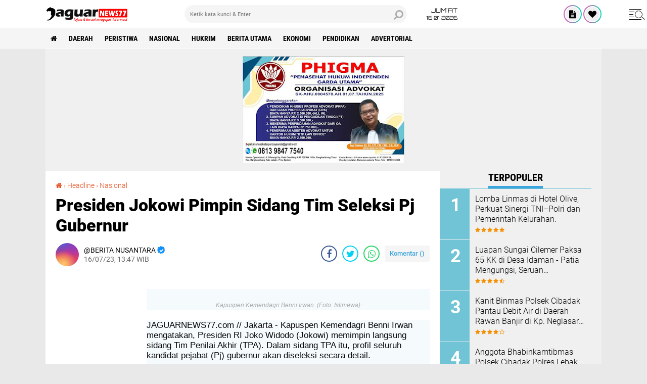

--- FILE ---
content_type: text/html; charset=UTF-8
request_url: https://www.jaguarnews77.com/2023/07/presiden-jokowi-pimpin-sidang-tim.html
body_size: 79175
content:
<!DOCTYPE html>
<html class='v2' dir='ltr' lang='id' xmlns='http://www.w3.org/1999/xhtml' xmlns:b='http://www.google.com/2005/gml/b' xmlns:data='http://www.google.com/2005/gml/data' xmlns:expr='http://www.google.com/2005/gml/expr'>
<head>
<meta content='#000' name='theme-color'/>
<meta content='#000' name='msapplication-navbutton-color'/>
<meta content='#000' name='apple-mobile-web-app-status-bar-style'/>
<meta content='yes' name='apple-mobile-web-app-capable'/>
<meta charset='utf-8'/>
<meta content='width=device-width, initial-scale=1' name='viewport'/>
<meta content='IE=edge,chrome=1' http-equiv='X-UA-Compatible'/>
<meta content='sitelinkssearchbox' name='google'/>
<link href='https://www.jaguarnews77.com/favicon.ico' rel='shortcut icon' type='image/x-icon'/>
<meta content='text/html; charset=UTF-8' http-equiv='Content-Type'/>
<!-- Chrome, Firefox OS and Opera -->
<meta content='' name='theme-color'/>
<!-- Windows Phone -->
<meta content='' name='msapplication-navbutton-color'/>
<meta content='blogger' name='generator'/>
<link href='https://www.jaguarnews77.com/favicon.ico' rel='icon' type='image/x-icon'/>
<link href='https://www.jaguarnews77.com/2023/07/presiden-jokowi-pimpin-sidang-tim.html' rel='canonical'/>
<link rel="alternate" type="application/atom+xml" title="JAGUARNEWS77.COM - Atom" href="https://www.jaguarnews77.com/feeds/posts/default" />
<link rel="alternate" type="application/rss+xml" title="JAGUARNEWS77.COM - RSS" href="https://www.jaguarnews77.com/feeds/posts/default?alt=rss" />
<link rel="service.post" type="application/atom+xml" title="JAGUARNEWS77.COM - Atom" href="https://www.blogger.com/feeds/4572706818337762450/posts/default" />

<link rel="alternate" type="application/atom+xml" title="JAGUARNEWS77.COM - Atom" href="https://www.jaguarnews77.com/feeds/5199012193983592492/comments/default" />
<!--Can't find substitution for tag [blog.ieCssRetrofitLinks]-->
<link href='https://cdn.rri.co.id/berita/1/images/1689480818790-images_-_2023-07-16T111331.425/1689480818790-images_-_2023-07-16T111331.425.jpeg' rel='image_src'/>
<meta content='https://www.jaguarnews77.com/2023/07/presiden-jokowi-pimpin-sidang-tim.html' property='og:url'/>
<meta content='Presiden Jokowi Pimpin Sidang Tim Seleksi Pj Gubernur' property='og:title'/>
<meta content='Kapuspen Kemendagri Benni Irwan. (Foto: Istimewa) JAGUARNEWS77.com  // Jakarta - Kapuspen Kemendagri Benni Irwan mengatakan, Presiden RI Jok...' property='og:description'/>
<meta content='https://lh3.googleusercontent.com/blogger_img_proxy/[base64]w1200-h630-p-k-no-nu' property='og:image'/>
<title>Presiden Jokowi Pimpin Sidang Tim Seleksi Pj Gubernur</title>
<meta content='Presiden Jokowi Pimpin Sidang Tim Seleksi Pj Gubernur' name='description'/>
<meta content='https://cdn.rri.co.id/berita/1/images/1689480818790-images_-_2023-07-16T111331.425/1689480818790-images_-_2023-07-16T111331.425.jpeg' property='og:image'/>
<script>//<![CDATA[
/*! jQuery v2.2.4 | (c) jQuery Foundation | jquery.org/license */
!function(a,b){"object"==typeof module&&"object"==typeof module.exports?module.exports=a.document?b(a,!0):function(a){if(!a.document)throw new Error("jQuery requires a window with a document");return b(a)}:b(a)}("undefined"!=typeof window?window:this,function(a,b){var c=[],d=a.document,e=c.slice,f=c.concat,g=c.push,h=c.indexOf,i={},j=i.toString,k=i.hasOwnProperty,l={},m="2.2.4",n=function(a,b){return new n.fn.init(a,b)},o=/^[\s\uFEFF\xA0]+|[\s\uFEFF\xA0]+$/g,p=/^-ms-/,q=/-([\da-z])/gi,r=function(a,b){return b.toUpperCase()};n.fn=n.prototype={jquery:m,constructor:n,selector:"",length:0,toArray:function(){return e.call(this)},get:function(a){return null!=a?0>a?this[a+this.length]:this[a]:e.call(this)},pushStack:function(a){var b=n.merge(this.constructor(),a);return b.prevObject=this,b.context=this.context,b},each:function(a){return n.each(this,a)},map:function(a){return this.pushStack(n.map(this,function(b,c){return a.call(b,c,b)}))},slice:function(){return this.pushStack(e.apply(this,arguments))},first:function(){return this.eq(0)},last:function(){return this.eq(-1)},eq:function(a){var b=this.length,c=+a+(0>a?b:0);return this.pushStack(c>=0&&b>c?[this[c]]:[])},end:function(){return this.prevObject||this.constructor()},push:g,sort:c.sort,splice:c.splice},n.extend=n.fn.extend=function(){var a,b,c,d,e,f,g=arguments[0]||{},h=1,i=arguments.length,j=!1;for("boolean"==typeof g&&(j=g,g=arguments[h]||{},h++),"object"==typeof g||n.isFunction(g)||(g={}),h===i&&(g=this,h--);i>h;h++)if(null!=(a=arguments[h]))for(b in a)c=g[b],d=a[b],g!==d&&(j&&d&&(n.isPlainObject(d)||(e=n.isArray(d)))?(e?(e=!1,f=c&&n.isArray(c)?c:[]):f=c&&n.isPlainObject(c)?c:{},g[b]=n.extend(j,f,d)):void 0!==d&&(g[b]=d));return g},n.extend({expando:"jQuery"+(m+Math.random()).replace(/\D/g,""),isReady:!0,error:function(a){throw new Error(a)},noop:function(){},isFunction:function(a){return"function"===n.type(a)},isArray:Array.isArray,isWindow:function(a){return null!=a&&a===a.window},isNumeric:function(a){var b=a&&a.toString();return!n.isArray(a)&&b-parseFloat(b)+1>=0},isPlainObject:function(a){var b;if("object"!==n.type(a)||a.nodeType||n.isWindow(a))return!1;if(a.constructor&&!k.call(a,"constructor")&&!k.call(a.constructor.prototype||{},"isPrototypeOf"))return!1;for(b in a);return void 0===b||k.call(a,b)},isEmptyObject:function(a){var b;for(b in a)return!1;return!0},type:function(a){return null==a?a+"":"object"==typeof a||"function"==typeof a?i[j.call(a)]||"object":typeof a},globalEval:function(a){var b,c=eval;a=n.trim(a),a&&(1===a.indexOf("use strict")?(b=d.createElement("script"),b.text=a,d.head.appendChild(b).parentNode.removeChild(b)):c(a))},camelCase:function(a){return a.replace(p,"ms-").replace(q,r)},nodeName:function(a,b){return a.nodeName&&a.nodeName.toLowerCase()===b.toLowerCase()},each:function(a,b){var c,d=0;if(s(a)){for(c=a.length;c>d;d++)if(b.call(a[d],d,a[d])===!1)break}else for(d in a)if(b.call(a[d],d,a[d])===!1)break;return a},trim:function(a){return null==a?"":(a+"").replace(o,"")},makeArray:function(a,b){var c=b||[];return null!=a&&(s(Object(a))?n.merge(c,"string"==typeof a?[a]:a):g.call(c,a)),c},inArray:function(a,b,c){return null==b?-1:h.call(b,a,c)},merge:function(a,b){for(var c=+b.length,d=0,e=a.length;c>d;d++)a[e++]=b[d];return a.length=e,a},grep:function(a,b,c){for(var d,e=[],f=0,g=a.length,h=!c;g>f;f++)d=!b(a[f],f),d!==h&&e.push(a[f]);return e},map:function(a,b,c){var d,e,g=0,h=[];if(s(a))for(d=a.length;d>g;g++)e=b(a[g],g,c),null!=e&&h.push(e);else for(g in a)e=b(a[g],g,c),null!=e&&h.push(e);return f.apply([],h)},guid:1,proxy:function(a,b){var c,d,f;return"string"==typeof b&&(c=a[b],b=a,a=c),n.isFunction(a)?(d=e.call(arguments,2),f=function(){return a.apply(b||this,d.concat(e.call(arguments)))},f.guid=a.guid=a.guid||n.guid++,f):void 0},now:Date.now,support:l}),"function"==typeof Symbol&&(n.fn[Symbol.iterator]=c[Symbol.iterator]),n.each("Boolean Number String Function Array Date RegExp Object Error Symbol".split(" "),function(a,b){i["[object "+b+"]"]=b.toLowerCase()});function s(a){var b=!!a&&"length"in a&&a.length,c=n.type(a);return"function"===c||n.isWindow(a)?!1:"array"===c||0===b||"number"==typeof b&&b>0&&b-1 in a}var t=function(a){var b,c,d,e,f,g,h,i,j,k,l,m,n,o,p,q,r,s,t,u="sizzle"+1*new Date,v=a.document,w=0,x=0,y=ga(),z=ga(),A=ga(),B=function(a,b){return a===b&&(l=!0),0},C=1<<31,D={}.hasOwnProperty,E=[],F=E.pop,G=E.push,H=E.push,I=E.slice,J=function(a,b){for(var c=0,d=a.length;d>c;c++)if(a[c]===b)return c;return-1},K="checked|selected|async|autofocus|autoplay|controls|defer|disabled|hidden|ismap|loop|multiple|open|readonly|required|scoped",L="[\\x20\\t\\r\\n\\f]",M="(?:\\\\.|[\\w-]|[^\\x00-\\xa0])+",N="\\["+L+"*("+M+")(?:"+L+"*([*^$|!~]?=)"+L+"*(?:'((?:\\\\.|[^\\\\'])*)'|\"((?:\\\\.|[^\\\\\"])*)\"|("+M+"))|)"+L+"*\\]",O=":("+M+")(?:\\((('((?:\\\\.|[^\\\\'])*)'|\"((?:\\\\.|[^\\\\\"])*)\")|((?:\\\\.|[^\\\\()[\\]]|"+N+")*)|.*)\\)|)",P=new RegExp(L+"+","g"),Q=new RegExp("^"+L+"+|((?:^|[^\\\\])(?:\\\\.)*)"+L+"+$","g"),R=new RegExp("^"+L+"*,"+L+"*"),S=new RegExp("^"+L+"*([>+~]|"+L+")"+L+"*"),T=new RegExp("="+L+"*([^\\]'\"]*?)"+L+"*\\]","g"),U=new RegExp(O),V=new RegExp("^"+M+"$"),W={ID:new RegExp("^#("+M+")"),CLASS:new RegExp("^\\.("+M+")"),TAG:new RegExp("^("+M+"|[*])"),ATTR:new RegExp("^"+N),PSEUDO:new RegExp("^"+O),CHILD:new RegExp("^:(only|first|last|nth|nth-last)-(child|of-type)(?:\\("+L+"*(even|odd|(([+-]|)(\\d*)n|)"+L+"*(?:([+-]|)"+L+"*(\\d+)|))"+L+"*\\)|)","i"),bool:new RegExp("^(?:"+K+")$","i"),needsContext:new RegExp("^"+L+"*[>+~]|:(even|odd|eq|gt|lt|nth|first|last)(?:\\("+L+"*((?:-\\d)?\\d*)"+L+"*\\)|)(?=[^-]|$)","i")},X=/^(?:input|select|textarea|button)$/i,Y=/^h\d$/i,Z=/^[^{]+\{\s*\[native \w/,$=/^(?:#([\w-]+)|(\w+)|\.([\w-]+))$/,_=/[+~]/,aa=/'|\\/g,ba=new RegExp("\\\\([\\da-f]{1,6}"+L+"?|("+L+")|.)","ig"),ca=function(a,b,c){var d="0x"+b-65536;return d!==d||c?b:0>d?String.fromCharCode(d+65536):String.fromCharCode(d>>10|55296,1023&d|56320)},da=function(){m()};try{H.apply(E=I.call(v.childNodes),v.childNodes),E[v.childNodes.length].nodeType}catch(ea){H={apply:E.length?function(a,b){G.apply(a,I.call(b))}:function(a,b){var c=a.length,d=0;while(a[c++]=b[d++]);a.length=c-1}}}function fa(a,b,d,e){var f,h,j,k,l,o,r,s,w=b&&b.ownerDocument,x=b?b.nodeType:9;if(d=d||[],"string"!=typeof a||!a||1!==x&&9!==x&&11!==x)return d;if(!e&&((b?b.ownerDocument||b:v)!==n&&m(b),b=b||n,p)){if(11!==x&&(o=$.exec(a)))if(f=o[1]){if(9===x){if(!(j=b.getElementById(f)))return d;if(j.id===f)return d.push(j),d}else if(w&&(j=w.getElementById(f))&&t(b,j)&&j.id===f)return d.push(j),d}else{if(o[2])return H.apply(d,b.getElementsByTagName(a)),d;if((f=o[3])&&c.getElementsByClassName&&b.getElementsByClassName)return H.apply(d,b.getElementsByClassName(f)),d}if(c.qsa&&!A[a+" "]&&(!q||!q.test(a))){if(1!==x)w=b,s=a;else if("object"!==b.nodeName.toLowerCase()){(k=b.getAttribute("id"))?k=k.replace(aa,"\\$&"):b.setAttribute("id",k=u),r=g(a),h=r.length,l=V.test(k)?"#"+k:"[id='"+k+"']";while(h--)r[h]=l+" "+qa(r[h]);s=r.join(","),w=_.test(a)&&oa(b.parentNode)||b}if(s)try{return H.apply(d,w.querySelectorAll(s)),d}catch(y){}finally{k===u&&b.removeAttribute("id")}}}return i(a.replace(Q,"$1"),b,d,e)}function ga(){var a=[];function b(c,e){return a.push(c+" ")>d.cacheLength&&delete b[a.shift()],b[c+" "]=e}return b}function ha(a){return a[u]=!0,a}function ia(a){var b=n.createElement("div");try{return!!a(b)}catch(c){return!1}finally{b.parentNode&&b.parentNode.removeChild(b),b=null}}function ja(a,b){var c=a.split("|"),e=c.length;while(e--)d.attrHandle[c[e]]=b}function ka(a,b){var c=b&&a,d=c&&1===a.nodeType&&1===b.nodeType&&(~b.sourceIndex||C)-(~a.sourceIndex||C);if(d)return d;if(c)while(c=c.nextSibling)if(c===b)return-1;return a?1:-1}function la(a){return function(b){var c=b.nodeName.toLowerCase();return"input"===c&&b.type===a}}function ma(a){return function(b){var c=b.nodeName.toLowerCase();return("input"===c||"button"===c)&&b.type===a}}function na(a){return ha(function(b){return b=+b,ha(function(c,d){var e,f=a([],c.length,b),g=f.length;while(g--)c[e=f[g]]&&(c[e]=!(d[e]=c[e]))})})}function oa(a){return a&&"undefined"!=typeof a.getElementsByTagName&&a}c=fa.support={},f=fa.isXML=function(a){var b=a&&(a.ownerDocument||a).documentElement;return b?"HTML"!==b.nodeName:!1},m=fa.setDocument=function(a){var b,e,g=a?a.ownerDocument||a:v;return g!==n&&9===g.nodeType&&g.documentElement?(n=g,o=n.documentElement,p=!f(n),(e=n.defaultView)&&e.top!==e&&(e.addEventListener?e.addEventListener("unload",da,!1):e.attachEvent&&e.attachEvent("onunload",da)),c.attributes=ia(function(a){return a.className="i",!a.getAttribute("className")}),c.getElementsByTagName=ia(function(a){return a.appendChild(n.createComment("")),!a.getElementsByTagName("*").length}),c.getElementsByClassName=Z.test(n.getElementsByClassName),c.getById=ia(function(a){return o.appendChild(a).id=u,!n.getElementsByName||!n.getElementsByName(u).length}),c.getById?(d.find.ID=function(a,b){if("undefined"!=typeof b.getElementById&&p){var c=b.getElementById(a);return c?[c]:[]}},d.filter.ID=function(a){var b=a.replace(ba,ca);return function(a){return a.getAttribute("id")===b}}):(delete d.find.ID,d.filter.ID=function(a){var b=a.replace(ba,ca);return function(a){var c="undefined"!=typeof a.getAttributeNode&&a.getAttributeNode("id");return c&&c.value===b}}),d.find.TAG=c.getElementsByTagName?function(a,b){return"undefined"!=typeof b.getElementsByTagName?b.getElementsByTagName(a):c.qsa?b.querySelectorAll(a):void 0}:function(a,b){var c,d=[],e=0,f=b.getElementsByTagName(a);if("*"===a){while(c=f[e++])1===c.nodeType&&d.push(c);return d}return f},d.find.CLASS=c.getElementsByClassName&&function(a,b){return"undefined"!=typeof b.getElementsByClassName&&p?b.getElementsByClassName(a):void 0},r=[],q=[],(c.qsa=Z.test(n.querySelectorAll))&&(ia(function(a){o.appendChild(a).innerHTML="<a id='"+u+"'></a><select id='"+u+"-\r\\' msallowcapture=''><option selected=''></option></select>",a.querySelectorAll("[msallowcapture^='']").length&&q.push("[*^$]="+L+"*(?:''|\"\")"),a.querySelectorAll("[selected]").length||q.push("\\["+L+"*(?:value|"+K+")"),a.querySelectorAll("[id~="+u+"-]").length||q.push("~="),a.querySelectorAll(":checked").length||q.push(":checked"),a.querySelectorAll("a#"+u+"+*").length||q.push(".#.+[+~]")}),ia(function(a){var b=n.createElement("input");b.setAttribute("type","hidden"),a.appendChild(b).setAttribute("name","D"),a.querySelectorAll("[name=d]").length&&q.push("name"+L+"*[*^$|!~]?="),a.querySelectorAll(":enabled").length||q.push(":enabled",":disabled"),a.querySelectorAll("*,:x"),q.push(",.*:")})),(c.matchesSelector=Z.test(s=o.matches||o.webkitMatchesSelector||o.mozMatchesSelector||o.oMatchesSelector||o.msMatchesSelector))&&ia(function(a){c.disconnectedMatch=s.call(a,"div"),s.call(a,"[s!='']:x"),r.push("!=",O)}),q=q.length&&new RegExp(q.join("|")),r=r.length&&new RegExp(r.join("|")),b=Z.test(o.compareDocumentPosition),t=b||Z.test(o.contains)?function(a,b){var c=9===a.nodeType?a.documentElement:a,d=b&&b.parentNode;return a===d||!(!d||1!==d.nodeType||!(c.contains?c.contains(d):a.compareDocumentPosition&&16&a.compareDocumentPosition(d)))}:function(a,b){if(b)while(b=b.parentNode)if(b===a)return!0;return!1},B=b?function(a,b){if(a===b)return l=!0,0;var d=!a.compareDocumentPosition-!b.compareDocumentPosition;return d?d:(d=(a.ownerDocument||a)===(b.ownerDocument||b)?a.compareDocumentPosition(b):1,1&d||!c.sortDetached&&b.compareDocumentPosition(a)===d?a===n||a.ownerDocument===v&&t(v,a)?-1:b===n||b.ownerDocument===v&&t(v,b)?1:k?J(k,a)-J(k,b):0:4&d?-1:1)}:function(a,b){if(a===b)return l=!0,0;var c,d=0,e=a.parentNode,f=b.parentNode,g=[a],h=[b];if(!e||!f)return a===n?-1:b===n?1:e?-1:f?1:k?J(k,a)-J(k,b):0;if(e===f)return ka(a,b);c=a;while(c=c.parentNode)g.unshift(c);c=b;while(c=c.parentNode)h.unshift(c);while(g[d]===h[d])d++;return d?ka(g[d],h[d]):g[d]===v?-1:h[d]===v?1:0},n):n},fa.matches=function(a,b){return fa(a,null,null,b)},fa.matchesSelector=function(a,b){if((a.ownerDocument||a)!==n&&m(a),b=b.replace(T,"='$1']"),c.matchesSelector&&p&&!A[b+" "]&&(!r||!r.test(b))&&(!q||!q.test(b)))try{var d=s.call(a,b);if(d||c.disconnectedMatch||a.document&&11!==a.document.nodeType)return d}catch(e){}return fa(b,n,null,[a]).length>0},fa.contains=function(a,b){return(a.ownerDocument||a)!==n&&m(a),t(a,b)},fa.attr=function(a,b){(a.ownerDocument||a)!==n&&m(a);var e=d.attrHandle[b.toLowerCase()],f=e&&D.call(d.attrHandle,b.toLowerCase())?e(a,b,!p):void 0;return void 0!==f?f:c.attributes||!p?a.getAttribute(b):(f=a.getAttributeNode(b))&&f.specified?f.value:null},fa.error=function(a){throw new Error("Syntax error, unrecognized expression: "+a)},fa.uniqueSort=function(a){var b,d=[],e=0,f=0;if(l=!c.detectDuplicates,k=!c.sortStable&&a.slice(0),a.sort(B),l){while(b=a[f++])b===a[f]&&(e=d.push(f));while(e--)a.splice(d[e],1)}return k=null,a},e=fa.getText=function(a){var b,c="",d=0,f=a.nodeType;if(f){if(1===f||9===f||11===f){if("string"==typeof a.textContent)return a.textContent;for(a=a.firstChild;a;a=a.nextSibling)c+=e(a)}else if(3===f||4===f)return a.nodeValue}else while(b=a[d++])c+=e(b);return c},d=fa.selectors={cacheLength:50,createPseudo:ha,match:W,attrHandle:{},find:{},relative:{">":{dir:"parentNode",first:!0}," ":{dir:"parentNode"},"+":{dir:"previousSibling",first:!0},"~":{dir:"previousSibling"}},preFilter:{ATTR:function(a){return a[1]=a[1].replace(ba,ca),a[3]=(a[3]||a[4]||a[5]||"").replace(ba,ca),"~="===a[2]&&(a[3]=" "+a[3]+" "),a.slice(0,4)},CHILD:function(a){return a[1]=a[1].toLowerCase(),"nth"===a[1].slice(0,3)?(a[3]||fa.error(a[0]),a[4]=+(a[4]?a[5]+(a[6]||1):2*("even"===a[3]||"odd"===a[3])),a[5]=+(a[7]+a[8]||"odd"===a[3])):a[3]&&fa.error(a[0]),a},PSEUDO:function(a){var b,c=!a[6]&&a[2];return W.CHILD.test(a[0])?null:(a[3]?a[2]=a[4]||a[5]||"":c&&U.test(c)&&(b=g(c,!0))&&(b=c.indexOf(")",c.length-b)-c.length)&&(a[0]=a[0].slice(0,b),a[2]=c.slice(0,b)),a.slice(0,3))}},filter:{TAG:function(a){var b=a.replace(ba,ca).toLowerCase();return"*"===a?function(){return!0}:function(a){return a.nodeName&&a.nodeName.toLowerCase()===b}},CLASS:function(a){var b=y[a+" "];return b||(b=new RegExp("(^|"+L+")"+a+"("+L+"|$)"))&&y(a,function(a){return b.test("string"==typeof a.className&&a.className||"undefined"!=typeof a.getAttribute&&a.getAttribute("class")||"")})},ATTR:function(a,b,c){return function(d){var e=fa.attr(d,a);return null==e?"!="===b:b?(e+="","="===b?e===c:"!="===b?e!==c:"^="===b?c&&0===e.indexOf(c):"*="===b?c&&e.indexOf(c)>-1:"$="===b?c&&e.slice(-c.length)===c:"~="===b?(" "+e.replace(P," ")+" ").indexOf(c)>-1:"|="===b?e===c||e.slice(0,c.length+1)===c+"-":!1):!0}},CHILD:function(a,b,c,d,e){var f="nth"!==a.slice(0,3),g="last"!==a.slice(-4),h="of-type"===b;return 1===d&&0===e?function(a){return!!a.parentNode}:function(b,c,i){var j,k,l,m,n,o,p=f!==g?"nextSibling":"previousSibling",q=b.parentNode,r=h&&b.nodeName.toLowerCase(),s=!i&&!h,t=!1;if(q){if(f){while(p){m=b;while(m=m[p])if(h?m.nodeName.toLowerCase()===r:1===m.nodeType)return!1;o=p="only"===a&&!o&&"nextSibling"}return!0}if(o=[g?q.firstChild:q.lastChild],g&&s){m=q,l=m[u]||(m[u]={}),k=l[m.uniqueID]||(l[m.uniqueID]={}),j=k[a]||[],n=j[0]===w&&j[1],t=n&&j[2],m=n&&q.childNodes[n];while(m=++n&&m&&m[p]||(t=n=0)||o.pop())if(1===m.nodeType&&++t&&m===b){k[a]=[w,n,t];break}}else if(s&&(m=b,l=m[u]||(m[u]={}),k=l[m.uniqueID]||(l[m.uniqueID]={}),j=k[a]||[],n=j[0]===w&&j[1],t=n),t===!1)while(m=++n&&m&&m[p]||(t=n=0)||o.pop())if((h?m.nodeName.toLowerCase()===r:1===m.nodeType)&&++t&&(s&&(l=m[u]||(m[u]={}),k=l[m.uniqueID]||(l[m.uniqueID]={}),k[a]=[w,t]),m===b))break;return t-=e,t===d||t%d===0&&t/d>=0}}},PSEUDO:function(a,b){var c,e=d.pseudos[a]||d.setFilters[a.toLowerCase()]||fa.error("unsupported pseudo: "+a);return e[u]?e(b):e.length>1?(c=[a,a,"",b],d.setFilters.hasOwnProperty(a.toLowerCase())?ha(function(a,c){var d,f=e(a,b),g=f.length;while(g--)d=J(a,f[g]),a[d]=!(c[d]=f[g])}):function(a){return e(a,0,c)}):e}},pseudos:{not:ha(function(a){var b=[],c=[],d=h(a.replace(Q,"$1"));return d[u]?ha(function(a,b,c,e){var f,g=d(a,null,e,[]),h=a.length;while(h--)(f=g[h])&&(a[h]=!(b[h]=f))}):function(a,e,f){return b[0]=a,d(b,null,f,c),b[0]=null,!c.pop()}}),has:ha(function(a){return function(b){return fa(a,b).length>0}}),contains:ha(function(a){return a=a.replace(ba,ca),function(b){return(b.textContent||b.innerText||e(b)).indexOf(a)>-1}}),lang:ha(function(a){return V.test(a||"")||fa.error("unsupported lang: "+a),a=a.replace(ba,ca).toLowerCase(),function(b){var c;do if(c=p?b.lang:b.getAttribute("xml:lang")||b.getAttribute("lang"))return c=c.toLowerCase(),c===a||0===c.indexOf(a+"-");while((b=b.parentNode)&&1===b.nodeType);return!1}}),target:function(b){var c=a.location&&a.location.hash;return c&&c.slice(1)===b.id},root:function(a){return a===o},focus:function(a){return a===n.activeElement&&(!n.hasFocus||n.hasFocus())&&!!(a.type||a.href||~a.tabIndex)},enabled:function(a){return a.disabled===!1},disabled:function(a){return a.disabled===!0},checked:function(a){var b=a.nodeName.toLowerCase();return"input"===b&&!!a.checked||"option"===b&&!!a.selected},selected:function(a){return a.parentNode&&a.parentNode.selectedIndex,a.selected===!0},empty:function(a){for(a=a.firstChild;a;a=a.nextSibling)if(a.nodeType<6)return!1;return!0},parent:function(a){return!d.pseudos.empty(a)},header:function(a){return Y.test(a.nodeName)},input:function(a){return X.test(a.nodeName)},button:function(a){var b=a.nodeName.toLowerCase();return"input"===b&&"button"===a.type||"button"===b},text:function(a){var b;return"input"===a.nodeName.toLowerCase()&&"text"===a.type&&(null==(b=a.getAttribute("type"))||"text"===b.toLowerCase())},first:na(function(){return[0]}),last:na(function(a,b){return[b-1]}),eq:na(function(a,b,c){return[0>c?c+b:c]}),even:na(function(a,b){for(var c=0;b>c;c+=2)a.push(c);return a}),odd:na(function(a,b){for(var c=1;b>c;c+=2)a.push(c);return a}),lt:na(function(a,b,c){for(var d=0>c?c+b:c;--d>=0;)a.push(d);return a}),gt:na(function(a,b,c){for(var d=0>c?c+b:c;++d<b;)a.push(d);return a})}},d.pseudos.nth=d.pseudos.eq;for(b in{radio:!0,checkbox:!0,file:!0,password:!0,image:!0})d.pseudos[b]=la(b);for(b in{submit:!0,reset:!0})d.pseudos[b]=ma(b);function pa(){}pa.prototype=d.filters=d.pseudos,d.setFilters=new pa,g=fa.tokenize=function(a,b){var c,e,f,g,h,i,j,k=z[a+" "];if(k)return b?0:k.slice(0);h=a,i=[],j=d.preFilter;while(h){c&&!(e=R.exec(h))||(e&&(h=h.slice(e[0].length)||h),i.push(f=[])),c=!1,(e=S.exec(h))&&(c=e.shift(),f.push({value:c,type:e[0].replace(Q," ")}),h=h.slice(c.length));for(g in d.filter)!(e=W[g].exec(h))||j[g]&&!(e=j[g](e))||(c=e.shift(),f.push({value:c,type:g,matches:e}),h=h.slice(c.length));if(!c)break}return b?h.length:h?fa.error(a):z(a,i).slice(0)};function qa(a){for(var b=0,c=a.length,d="";c>b;b++)d+=a[b].value;return d}function ra(a,b,c){var d=b.dir,e=c&&"parentNode"===d,f=x++;return b.first?function(b,c,f){while(b=b[d])if(1===b.nodeType||e)return a(b,c,f)}:function(b,c,g){var h,i,j,k=[w,f];if(g){while(b=b[d])if((1===b.nodeType||e)&&a(b,c,g))return!0}else while(b=b[d])if(1===b.nodeType||e){if(j=b[u]||(b[u]={}),i=j[b.uniqueID]||(j[b.uniqueID]={}),(h=i[d])&&h[0]===w&&h[1]===f)return k[2]=h[2];if(i[d]=k,k[2]=a(b,c,g))return!0}}}function sa(a){return a.length>1?function(b,c,d){var e=a.length;while(e--)if(!a[e](b,c,d))return!1;return!0}:a[0]}function ta(a,b,c){for(var d=0,e=b.length;e>d;d++)fa(a,b[d],c);return c}function ua(a,b,c,d,e){for(var f,g=[],h=0,i=a.length,j=null!=b;i>h;h++)(f=a[h])&&(c&&!c(f,d,e)||(g.push(f),j&&b.push(h)));return g}function va(a,b,c,d,e,f){return d&&!d[u]&&(d=va(d)),e&&!e[u]&&(e=va(e,f)),ha(function(f,g,h,i){var j,k,l,m=[],n=[],o=g.length,p=f||ta(b||"*",h.nodeType?[h]:h,[]),q=!a||!f&&b?p:ua(p,m,a,h,i),r=c?e||(f?a:o||d)?[]:g:q;if(c&&c(q,r,h,i),d){j=ua(r,n),d(j,[],h,i),k=j.length;while(k--)(l=j[k])&&(r[n[k]]=!(q[n[k]]=l))}if(f){if(e||a){if(e){j=[],k=r.length;while(k--)(l=r[k])&&j.push(q[k]=l);e(null,r=[],j,i)}k=r.length;while(k--)(l=r[k])&&(j=e?J(f,l):m[k])>-1&&(f[j]=!(g[j]=l))}}else r=ua(r===g?r.splice(o,r.length):r),e?e(null,g,r,i):H.apply(g,r)})}function wa(a){for(var b,c,e,f=a.length,g=d.relative[a[0].type],h=g||d.relative[" "],i=g?1:0,k=ra(function(a){return a===b},h,!0),l=ra(function(a){return J(b,a)>-1},h,!0),m=[function(a,c,d){var e=!g&&(d||c!==j)||((b=c).nodeType?k(a,c,d):l(a,c,d));return b=null,e}];f>i;i++)if(c=d.relative[a[i].type])m=[ra(sa(m),c)];else{if(c=d.filter[a[i].type].apply(null,a[i].matches),c[u]){for(e=++i;f>e;e++)if(d.relative[a[e].type])break;return va(i>1&&sa(m),i>1&&qa(a.slice(0,i-1).concat({value:" "===a[i-2].type?"*":""})).replace(Q,"$1"),c,e>i&&wa(a.slice(i,e)),f>e&&wa(a=a.slice(e)),f>e&&qa(a))}m.push(c)}return sa(m)}function xa(a,b){var c=b.length>0,e=a.length>0,f=function(f,g,h,i,k){var l,o,q,r=0,s="0",t=f&&[],u=[],v=j,x=f||e&&d.find.TAG("*",k),y=w+=null==v?1:Math.random()||.1,z=x.length;for(k&&(j=g===n||g||k);s!==z&&null!=(l=x[s]);s++){if(e&&l){o=0,g||l.ownerDocument===n||(m(l),h=!p);while(q=a[o++])if(q(l,g||n,h)){i.push(l);break}k&&(w=y)}c&&((l=!q&&l)&&r--,f&&t.push(l))}if(r+=s,c&&s!==r){o=0;while(q=b[o++])q(t,u,g,h);if(f){if(r>0)while(s--)t[s]||u[s]||(u[s]=F.call(i));u=ua(u)}H.apply(i,u),k&&!f&&u.length>0&&r+b.length>1&&fa.uniqueSort(i)}return k&&(w=y,j=v),t};return c?ha(f):f}return h=fa.compile=function(a,b){var c,d=[],e=[],f=A[a+" "];if(!f){b||(b=g(a)),c=b.length;while(c--)f=wa(b[c]),f[u]?d.push(f):e.push(f);f=A(a,xa(e,d)),f.selector=a}return f},i=fa.select=function(a,b,e,f){var i,j,k,l,m,n="function"==typeof a&&a,o=!f&&g(a=n.selector||a);if(e=e||[],1===o.length){if(j=o[0]=o[0].slice(0),j.length>2&&"ID"===(k=j[0]).type&&c.getById&&9===b.nodeType&&p&&d.relative[j[1].type]){if(b=(d.find.ID(k.matches[0].replace(ba,ca),b)||[])[0],!b)return e;n&&(b=b.parentNode),a=a.slice(j.shift().value.length)}i=W.needsContext.test(a)?0:j.length;while(i--){if(k=j[i],d.relative[l=k.type])break;if((m=d.find[l])&&(f=m(k.matches[0].replace(ba,ca),_.test(j[0].type)&&oa(b.parentNode)||b))){if(j.splice(i,1),a=f.length&&qa(j),!a)return H.apply(e,f),e;break}}}return(n||h(a,o))(f,b,!p,e,!b||_.test(a)&&oa(b.parentNode)||b),e},c.sortStable=u.split("").sort(B).join("")===u,c.detectDuplicates=!!l,m(),c.sortDetached=ia(function(a){return 1&a.compareDocumentPosition(n.createElement("div"))}),ia(function(a){return a.innerHTML="<a href='#'></a>","#"===a.firstChild.getAttribute("href")})||ja("type|href|height|width",function(a,b,c){return c?void 0:a.getAttribute(b,"type"===b.toLowerCase()?1:2)}),c.attributes&&ia(function(a){return a.innerHTML="<input/>",a.firstChild.setAttribute("value",""),""===a.firstChild.getAttribute("value")})||ja("value",function(a,b,c){return c||"input"!==a.nodeName.toLowerCase()?void 0:a.defaultValue}),ia(function(a){return null==a.getAttribute("disabled")})||ja(K,function(a,b,c){var d;return c?void 0:a[b]===!0?b.toLowerCase():(d=a.getAttributeNode(b))&&d.specified?d.value:null}),fa}(a);n.find=t,n.expr=t.selectors,n.expr[":"]=n.expr.pseudos,n.uniqueSort=n.unique=t.uniqueSort,n.text=t.getText,n.isXMLDoc=t.isXML,n.contains=t.contains;var u=function(a,b,c){var d=[],e=void 0!==c;while((a=a[b])&&9!==a.nodeType)if(1===a.nodeType){if(e&&n(a).is(c))break;d.push(a)}return d},v=function(a,b){for(var c=[];a;a=a.nextSibling)1===a.nodeType&&a!==b&&c.push(a);return c},w=n.expr.match.needsContext,x=/^<([\w-]+)\s*\/?>(?:<\/\1>|)$/,y=/^.[^:#\[\.,]*$/;function z(a,b,c){if(n.isFunction(b))return n.grep(a,function(a,d){return!!b.call(a,d,a)!==c});if(b.nodeType)return n.grep(a,function(a){return a===b!==c});if("string"==typeof b){if(y.test(b))return n.filter(b,a,c);b=n.filter(b,a)}return n.grep(a,function(a){return h.call(b,a)>-1!==c})}n.filter=function(a,b,c){var d=b[0];return c&&(a=":not("+a+")"),1===b.length&&1===d.nodeType?n.find.matchesSelector(d,a)?[d]:[]:n.find.matches(a,n.grep(b,function(a){return 1===a.nodeType}))},n.fn.extend({find:function(a){var b,c=this.length,d=[],e=this;if("string"!=typeof a)return this.pushStack(n(a).filter(function(){for(b=0;c>b;b++)if(n.contains(e[b],this))return!0}));for(b=0;c>b;b++)n.find(a,e[b],d);return d=this.pushStack(c>1?n.unique(d):d),d.selector=this.selector?this.selector+" "+a:a,d},filter:function(a){return this.pushStack(z(this,a||[],!1))},not:function(a){return this.pushStack(z(this,a||[],!0))},is:function(a){return!!z(this,"string"==typeof a&&w.test(a)?n(a):a||[],!1).length}});var A,B=/^(?:\s*(<[\w\W]+>)[^>]*|#([\w-]*))$/,C=n.fn.init=function(a,b,c){var e,f;if(!a)return this;if(c=c||A,"string"==typeof a){if(e="<"===a[0]&&">"===a[a.length-1]&&a.length>=3?[null,a,null]:B.exec(a),!e||!e[1]&&b)return!b||b.jquery?(b||c).find(a):this.constructor(b).find(a);if(e[1]){if(b=b instanceof n?b[0]:b,n.merge(this,n.parseHTML(e[1],b&&b.nodeType?b.ownerDocument||b:d,!0)),x.test(e[1])&&n.isPlainObject(b))for(e in b)n.isFunction(this[e])?this[e](b[e]):this.attr(e,b[e]);return this}return f=d.getElementById(e[2]),f&&f.parentNode&&(this.length=1,this[0]=f),this.context=d,this.selector=a,this}return a.nodeType?(this.context=this[0]=a,this.length=1,this):n.isFunction(a)?void 0!==c.ready?c.ready(a):a(n):(void 0!==a.selector&&(this.selector=a.selector,this.context=a.context),n.makeArray(a,this))};C.prototype=n.fn,A=n(d);var D=/^(?:parents|prev(?:Until|All))/,E={children:!0,contents:!0,next:!0,prev:!0};n.fn.extend({has:function(a){var b=n(a,this),c=b.length;return this.filter(function(){for(var a=0;c>a;a++)if(n.contains(this,b[a]))return!0})},closest:function(a,b){for(var c,d=0,e=this.length,f=[],g=w.test(a)||"string"!=typeof a?n(a,b||this.context):0;e>d;d++)for(c=this[d];c&&c!==b;c=c.parentNode)if(c.nodeType<11&&(g?g.index(c)>-1:1===c.nodeType&&n.find.matchesSelector(c,a))){f.push(c);break}return this.pushStack(f.length>1?n.uniqueSort(f):f)},index:function(a){return a?"string"==typeof a?h.call(n(a),this[0]):h.call(this,a.jquery?a[0]:a):this[0]&&this[0].parentNode?this.first().prevAll().length:-1},add:function(a,b){return this.pushStack(n.uniqueSort(n.merge(this.get(),n(a,b))))},addBack:function(a){return this.add(null==a?this.prevObject:this.prevObject.filter(a))}});function F(a,b){while((a=a[b])&&1!==a.nodeType);return a}n.each({parent:function(a){var b=a.parentNode;return b&&11!==b.nodeType?b:null},parents:function(a){return u(a,"parentNode")},parentsUntil:function(a,b,c){return u(a,"parentNode",c)},next:function(a){return F(a,"nextSibling")},prev:function(a){return F(a,"previousSibling")},nextAll:function(a){return u(a,"nextSibling")},prevAll:function(a){return u(a,"previousSibling")},nextUntil:function(a,b,c){return u(a,"nextSibling",c)},prevUntil:function(a,b,c){return u(a,"previousSibling",c)},siblings:function(a){return v((a.parentNode||{}).firstChild,a)},children:function(a){return v(a.firstChild)},contents:function(a){return a.contentDocument||n.merge([],a.childNodes)}},function(a,b){n.fn[a]=function(c,d){var e=n.map(this,b,c);return"Until"!==a.slice(-5)&&(d=c),d&&"string"==typeof d&&(e=n.filter(d,e)),this.length>1&&(E[a]||n.uniqueSort(e),D.test(a)&&e.reverse()),this.pushStack(e)}});var G=/\S+/g;function H(a){var b={};return n.each(a.match(G)||[],function(a,c){b[c]=!0}),b}n.Callbacks=function(a){a="string"==typeof a?H(a):n.extend({},a);var b,c,d,e,f=[],g=[],h=-1,i=function(){for(e=a.once,d=b=!0;g.length;h=-1){c=g.shift();while(++h<f.length)f[h].apply(c[0],c[1])===!1&&a.stopOnFalse&&(h=f.length,c=!1)}a.memory||(c=!1),b=!1,e&&(f=c?[]:"")},j={add:function(){return f&&(c&&!b&&(h=f.length-1,g.push(c)),function d(b){n.each(b,function(b,c){n.isFunction(c)?a.unique&&j.has(c)||f.push(c):c&&c.length&&"string"!==n.type(c)&&d(c)})}(arguments),c&&!b&&i()),this},remove:function(){return n.each(arguments,function(a,b){var c;while((c=n.inArray(b,f,c))>-1)f.splice(c,1),h>=c&&h--}),this},has:function(a){return a?n.inArray(a,f)>-1:f.length>0},empty:function(){return f&&(f=[]),this},disable:function(){return e=g=[],f=c="",this},disabled:function(){return!f},lock:function(){return e=g=[],c||(f=c=""),this},locked:function(){return!!e},fireWith:function(a,c){return e||(c=c||[],c=[a,c.slice?c.slice():c],g.push(c),b||i()),this},fire:function(){return j.fireWith(this,arguments),this},fired:function(){return!!d}};return j},n.extend({Deferred:function(a){var b=[["resolve","done",n.Callbacks("once memory"),"resolved"],["reject","fail",n.Callbacks("once memory"),"rejected"],["notify","progress",n.Callbacks("memory")]],c="pending",d={state:function(){return c},always:function(){return e.done(arguments).fail(arguments),this},then:function(){var a=arguments;return n.Deferred(function(c){n.each(b,function(b,f){var g=n.isFunction(a[b])&&a[b];e[f[1]](function(){var a=g&&g.apply(this,arguments);a&&n.isFunction(a.promise)?a.promise().progress(c.notify).done(c.resolve).fail(c.reject):c[f[0]+"With"](this===d?c.promise():this,g?[a]:arguments)})}),a=null}).promise()},promise:function(a){return null!=a?n.extend(a,d):d}},e={};return d.pipe=d.then,n.each(b,function(a,f){var g=f[2],h=f[3];d[f[1]]=g.add,h&&g.add(function(){c=h},b[1^a][2].disable,b[2][2].lock),e[f[0]]=function(){return e[f[0]+"With"](this===e?d:this,arguments),this},e[f[0]+"With"]=g.fireWith}),d.promise(e),a&&a.call(e,e),e},when:function(a){var b=0,c=e.call(arguments),d=c.length,f=1!==d||a&&n.isFunction(a.promise)?d:0,g=1===f?a:n.Deferred(),h=function(a,b,c){return function(d){b[a]=this,c[a]=arguments.length>1?e.call(arguments):d,c===i?g.notifyWith(b,c):--f||g.resolveWith(b,c)}},i,j,k;if(d>1)for(i=new Array(d),j=new Array(d),k=new Array(d);d>b;b++)c[b]&&n.isFunction(c[b].promise)?c[b].promise().progress(h(b,j,i)).done(h(b,k,c)).fail(g.reject):--f;return f||g.resolveWith(k,c),g.promise()}});var I;n.fn.ready=function(a){return n.ready.promise().done(a),this},n.extend({isReady:!1,readyWait:1,holdReady:function(a){a?n.readyWait++:n.ready(!0)},ready:function(a){(a===!0?--n.readyWait:n.isReady)||(n.isReady=!0,a!==!0&&--n.readyWait>0||(I.resolveWith(d,[n]),n.fn.triggerHandler&&(n(d).triggerHandler("ready"),n(d).off("ready"))))}});function J(){d.removeEventListener("DOMContentLoaded",J),a.removeEventListener("load",J),n.ready()}n.ready.promise=function(b){return I||(I=n.Deferred(),"complete"===d.readyState||"loading"!==d.readyState&&!d.documentElement.doScroll?a.setTimeout(n.ready):(d.addEventListener("DOMContentLoaded",J),a.addEventListener("load",J))),I.promise(b)},n.ready.promise();var K=function(a,b,c,d,e,f,g){var h=0,i=a.length,j=null==c;if("object"===n.type(c)){e=!0;for(h in c)K(a,b,h,c[h],!0,f,g)}else if(void 0!==d&&(e=!0,n.isFunction(d)||(g=!0),j&&(g?(b.call(a,d),b=null):(j=b,b=function(a,b,c){return j.call(n(a),c)})),b))for(;i>h;h++)b(a[h],c,g?d:d.call(a[h],h,b(a[h],c)));return e?a:j?b.call(a):i?b(a[0],c):f},L=function(a){return 1===a.nodeType||9===a.nodeType||!+a.nodeType};function M(){this.expando=n.expando+M.uid++}M.uid=1,M.prototype={register:function(a,b){var c=b||{};return a.nodeType?a[this.expando]=c:Object.defineProperty(a,this.expando,{value:c,writable:!0,configurable:!0}),a[this.expando]},cache:function(a){if(!L(a))return{};var b=a[this.expando];return b||(b={},L(a)&&(a.nodeType?a[this.expando]=b:Object.defineProperty(a,this.expando,{value:b,configurable:!0}))),b},set:function(a,b,c){var d,e=this.cache(a);if("string"==typeof b)e[b]=c;else for(d in b)e[d]=b[d];return e},get:function(a,b){return void 0===b?this.cache(a):a[this.expando]&&a[this.expando][b]},access:function(a,b,c){var d;return void 0===b||b&&"string"==typeof b&&void 0===c?(d=this.get(a,b),void 0!==d?d:this.get(a,n.camelCase(b))):(this.set(a,b,c),void 0!==c?c:b)},remove:function(a,b){var c,d,e,f=a[this.expando];if(void 0!==f){if(void 0===b)this.register(a);else{n.isArray(b)?d=b.concat(b.map(n.camelCase)):(e=n.camelCase(b),b in f?d=[b,e]:(d=e,d=d in f?[d]:d.match(G)||[])),c=d.length;while(c--)delete f[d[c]]}(void 0===b||n.isEmptyObject(f))&&(a.nodeType?a[this.expando]=void 0:delete a[this.expando])}},hasData:function(a){var b=a[this.expando];return void 0!==b&&!n.isEmptyObject(b)}};var N=new M,O=new M,P=/^(?:\{[\w\W]*\}|\[[\w\W]*\])$/,Q=/[A-Z]/g;function R(a,b,c){var d;if(void 0===c&&1===a.nodeType)if(d="data-"+b.replace(Q,"-$&").toLowerCase(),c=a.getAttribute(d),"string"==typeof c){try{c="true"===c?!0:"false"===c?!1:"null"===c?null:+c+""===c?+c:P.test(c)?n.parseJSON(c):c;
}catch(e){}O.set(a,b,c)}else c=void 0;return c}n.extend({hasData:function(a){return O.hasData(a)||N.hasData(a)},data:function(a,b,c){return O.access(a,b,c)},removeData:function(a,b){O.remove(a,b)},_data:function(a,b,c){return N.access(a,b,c)},_removeData:function(a,b){N.remove(a,b)}}),n.fn.extend({data:function(a,b){var c,d,e,f=this[0],g=f&&f.attributes;if(void 0===a){if(this.length&&(e=O.get(f),1===f.nodeType&&!N.get(f,"hasDataAttrs"))){c=g.length;while(c--)g[c]&&(d=g[c].name,0===d.indexOf("data-")&&(d=n.camelCase(d.slice(5)),R(f,d,e[d])));N.set(f,"hasDataAttrs",!0)}return e}return"object"==typeof a?this.each(function(){O.set(this,a)}):K(this,function(b){var c,d;if(f&&void 0===b){if(c=O.get(f,a)||O.get(f,a.replace(Q,"-$&").toLowerCase()),void 0!==c)return c;if(d=n.camelCase(a),c=O.get(f,d),void 0!==c)return c;if(c=R(f,d,void 0),void 0!==c)return c}else d=n.camelCase(a),this.each(function(){var c=O.get(this,d);O.set(this,d,b),a.indexOf("-")>-1&&void 0!==c&&O.set(this,a,b)})},null,b,arguments.length>1,null,!0)},removeData:function(a){return this.each(function(){O.remove(this,a)})}}),n.extend({queue:function(a,b,c){var d;return a?(b=(b||"fx")+"queue",d=N.get(a,b),c&&(!d||n.isArray(c)?d=N.access(a,b,n.makeArray(c)):d.push(c)),d||[]):void 0},dequeue:function(a,b){b=b||"fx";var c=n.queue(a,b),d=c.length,e=c.shift(),f=n._queueHooks(a,b),g=function(){n.dequeue(a,b)};"inprogress"===e&&(e=c.shift(),d--),e&&("fx"===b&&c.unshift("inprogress"),delete f.stop,e.call(a,g,f)),!d&&f&&f.empty.fire()},_queueHooks:function(a,b){var c=b+"queueHooks";return N.get(a,c)||N.access(a,c,{empty:n.Callbacks("once memory").add(function(){N.remove(a,[b+"queue",c])})})}}),n.fn.extend({queue:function(a,b){var c=2;return"string"!=typeof a&&(b=a,a="fx",c--),arguments.length<c?n.queue(this[0],a):void 0===b?this:this.each(function(){var c=n.queue(this,a,b);n._queueHooks(this,a),"fx"===a&&"inprogress"!==c[0]&&n.dequeue(this,a)})},dequeue:function(a){return this.each(function(){n.dequeue(this,a)})},clearQueue:function(a){return this.queue(a||"fx",[])},promise:function(a,b){var c,d=1,e=n.Deferred(),f=this,g=this.length,h=function(){--d||e.resolveWith(f,[f])};"string"!=typeof a&&(b=a,a=void 0),a=a||"fx";while(g--)c=N.get(f[g],a+"queueHooks"),c&&c.empty&&(d++,c.empty.add(h));return h(),e.promise(b)}});var S=/[+-]?(?:\d*\.|)\d+(?:[eE][+-]?\d+|)/.source,T=new RegExp("^(?:([+-])=|)("+S+")([a-z%]*)$","i"),U=["Top","Right","Bottom","Left"],V=function(a,b){return a=b||a,"none"===n.css(a,"display")||!n.contains(a.ownerDocument,a)};function W(a,b,c,d){var e,f=1,g=20,h=d?function(){return d.cur()}:function(){return n.css(a,b,"")},i=h(),j=c&&c[3]||(n.cssNumber[b]?"":"px"),k=(n.cssNumber[b]||"px"!==j&&+i)&&T.exec(n.css(a,b));if(k&&k[3]!==j){j=j||k[3],c=c||[],k=+i||1;do f=f||".5",k/=f,n.style(a,b,k+j);while(f!==(f=h()/i)&&1!==f&&--g)}return c&&(k=+k||+i||0,e=c[1]?k+(c[1]+1)*c[2]:+c[2],d&&(d.unit=j,d.start=k,d.end=e)),e}var X=/^(?:checkbox|radio)$/i,Y=/<([\w:-]+)/,Z=/^$|\/(?:java|ecma)script/i,$={option:[1,"<select multiple='multiple'>","</select>"],thead:[1,"<table>","</table>"],col:[2,"<table><colgroup>","</colgroup></table>"],tr:[2,"<table><tbody>","</tbody></table>"],td:[3,"<table><tbody><tr>","</tr></tbody></table>"],_default:[0,"",""]};$.optgroup=$.option,$.tbody=$.tfoot=$.colgroup=$.caption=$.thead,$.th=$.td;function _(a,b){var c="undefined"!=typeof a.getElementsByTagName?a.getElementsByTagName(b||"*"):"undefined"!=typeof a.querySelectorAll?a.querySelectorAll(b||"*"):[];return void 0===b||b&&n.nodeName(a,b)?n.merge([a],c):c}function aa(a,b){for(var c=0,d=a.length;d>c;c++)N.set(a[c],"globalEval",!b||N.get(b[c],"globalEval"))}var ba=/<|&#?\w+;/;function ca(a,b,c,d,e){for(var f,g,h,i,j,k,l=b.createDocumentFragment(),m=[],o=0,p=a.length;p>o;o++)if(f=a[o],f||0===f)if("object"===n.type(f))n.merge(m,f.nodeType?[f]:f);else if(ba.test(f)){g=g||l.appendChild(b.createElement("div")),h=(Y.exec(f)||["",""])[1].toLowerCase(),i=$[h]||$._default,g.innerHTML=i[1]+n.htmlPrefilter(f)+i[2],k=i[0];while(k--)g=g.lastChild;n.merge(m,g.childNodes),g=l.firstChild,g.textContent=""}else m.push(b.createTextNode(f));l.textContent="",o=0;while(f=m[o++])if(d&&n.inArray(f,d)>-1)e&&e.push(f);else if(j=n.contains(f.ownerDocument,f),g=_(l.appendChild(f),"script"),j&&aa(g),c){k=0;while(f=g[k++])Z.test(f.type||"")&&c.push(f)}return l}!function(){var a=d.createDocumentFragment(),b=a.appendChild(d.createElement("div")),c=d.createElement("input");c.setAttribute("type","radio"),c.setAttribute("checked","checked"),c.setAttribute("name","t"),b.appendChild(c),l.checkClone=b.cloneNode(!0).cloneNode(!0).lastChild.checked,b.innerHTML="<textarea>x</textarea>",l.noCloneChecked=!!b.cloneNode(!0).lastChild.defaultValue}();var da=/^key/,ea=/^(?:mouse|pointer|contextmenu|drag|drop)|click/,fa=/^([^.]*)(?:\.(.+)|)/;function ga(){return!0}function ha(){return!1}function ia(){try{return d.activeElement}catch(a){}}function ja(a,b,c,d,e,f){var g,h;if("object"==typeof b){"string"!=typeof c&&(d=d||c,c=void 0);for(h in b)ja(a,h,c,d,b[h],f);return a}if(null==d&&null==e?(e=c,d=c=void 0):null==e&&("string"==typeof c?(e=d,d=void 0):(e=d,d=c,c=void 0)),e===!1)e=ha;else if(!e)return a;return 1===f&&(g=e,e=function(a){return n().off(a),g.apply(this,arguments)},e.guid=g.guid||(g.guid=n.guid++)),a.each(function(){n.event.add(this,b,e,d,c)})}n.event={global:{},add:function(a,b,c,d,e){var f,g,h,i,j,k,l,m,o,p,q,r=N.get(a);if(r){c.handler&&(f=c,c=f.handler,e=f.selector),c.guid||(c.guid=n.guid++),(i=r.events)||(i=r.events={}),(g=r.handle)||(g=r.handle=function(b){return"undefined"!=typeof n&&n.event.triggered!==b.type?n.event.dispatch.apply(a,arguments):void 0}),b=(b||"").match(G)||[""],j=b.length;while(j--)h=fa.exec(b[j])||[],o=q=h[1],p=(h[2]||"").split(".").sort(),o&&(l=n.event.special[o]||{},o=(e?l.delegateType:l.bindType)||o,l=n.event.special[o]||{},k=n.extend({type:o,origType:q,data:d,handler:c,guid:c.guid,selector:e,needsContext:e&&n.expr.match.needsContext.test(e),namespace:p.join(".")},f),(m=i[o])||(m=i[o]=[],m.delegateCount=0,l.setup&&l.setup.call(a,d,p,g)!==!1||a.addEventListener&&a.addEventListener(o,g)),l.add&&(l.add.call(a,k),k.handler.guid||(k.handler.guid=c.guid)),e?m.splice(m.delegateCount++,0,k):m.push(k),n.event.global[o]=!0)}},remove:function(a,b,c,d,e){var f,g,h,i,j,k,l,m,o,p,q,r=N.hasData(a)&&N.get(a);if(r&&(i=r.events)){b=(b||"").match(G)||[""],j=b.length;while(j--)if(h=fa.exec(b[j])||[],o=q=h[1],p=(h[2]||"").split(".").sort(),o){l=n.event.special[o]||{},o=(d?l.delegateType:l.bindType)||o,m=i[o]||[],h=h[2]&&new RegExp("(^|\\.)"+p.join("\\.(?:.*\\.|)")+"(\\.|$)"),g=f=m.length;while(f--)k=m[f],!e&&q!==k.origType||c&&c.guid!==k.guid||h&&!h.test(k.namespace)||d&&d!==k.selector&&("**"!==d||!k.selector)||(m.splice(f,1),k.selector&&m.delegateCount--,l.remove&&l.remove.call(a,k));g&&!m.length&&(l.teardown&&l.teardown.call(a,p,r.handle)!==!1||n.removeEvent(a,o,r.handle),delete i[o])}else for(o in i)n.event.remove(a,o+b[j],c,d,!0);n.isEmptyObject(i)&&N.remove(a,"handle events")}},dispatch:function(a){a=n.event.fix(a);var b,c,d,f,g,h=[],i=e.call(arguments),j=(N.get(this,"events")||{})[a.type]||[],k=n.event.special[a.type]||{};if(i[0]=a,a.delegateTarget=this,!k.preDispatch||k.preDispatch.call(this,a)!==!1){h=n.event.handlers.call(this,a,j),b=0;while((f=h[b++])&&!a.isPropagationStopped()){a.currentTarget=f.elem,c=0;while((g=f.handlers[c++])&&!a.isImmediatePropagationStopped())a.rnamespace&&!a.rnamespace.test(g.namespace)||(a.handleObj=g,a.data=g.data,d=((n.event.special[g.origType]||{}).handle||g.handler).apply(f.elem,i),void 0!==d&&(a.result=d)===!1&&(a.preventDefault(),a.stopPropagation()))}return k.postDispatch&&k.postDispatch.call(this,a),a.result}},handlers:function(a,b){var c,d,e,f,g=[],h=b.delegateCount,i=a.target;if(h&&i.nodeType&&("click"!==a.type||isNaN(a.button)||a.button<1))for(;i!==this;i=i.parentNode||this)if(1===i.nodeType&&(i.disabled!==!0||"click"!==a.type)){for(d=[],c=0;h>c;c++)f=b[c],e=f.selector+" ",void 0===d[e]&&(d[e]=f.needsContext?n(e,this).index(i)>-1:n.find(e,this,null,[i]).length),d[e]&&d.push(f);d.length&&g.push({elem:i,handlers:d})}return h<b.length&&g.push({elem:this,handlers:b.slice(h)}),g},props:"altKey bubbles cancelable ctrlKey currentTarget detail eventPhase metaKey relatedTarget shiftKey target timeStamp view which".split(" "),fixHooks:{},keyHooks:{props:"char charCode key keyCode".split(" "),filter:function(a,b){return null==a.which&&(a.which=null!=b.charCode?b.charCode:b.keyCode),a}},mouseHooks:{props:"button buttons clientX clientY offsetX offsetY pageX pageY screenX screenY toElement".split(" "),filter:function(a,b){var c,e,f,g=b.button;return null==a.pageX&&null!=b.clientX&&(c=a.target.ownerDocument||d,e=c.documentElement,f=c.body,a.pageX=b.clientX+(e&&e.scrollLeft||f&&f.scrollLeft||0)-(e&&e.clientLeft||f&&f.clientLeft||0),a.pageY=b.clientY+(e&&e.scrollTop||f&&f.scrollTop||0)-(e&&e.clientTop||f&&f.clientTop||0)),a.which||void 0===g||(a.which=1&g?1:2&g?3:4&g?2:0),a}},fix:function(a){if(a[n.expando])return a;var b,c,e,f=a.type,g=a,h=this.fixHooks[f];h||(this.fixHooks[f]=h=ea.test(f)?this.mouseHooks:da.test(f)?this.keyHooks:{}),e=h.props?this.props.concat(h.props):this.props,a=new n.Event(g),b=e.length;while(b--)c=e[b],a[c]=g[c];return a.target||(a.target=d),3===a.target.nodeType&&(a.target=a.target.parentNode),h.filter?h.filter(a,g):a},special:{load:{noBubble:!0},focus:{trigger:function(){return this!==ia()&&this.focus?(this.focus(),!1):void 0},delegateType:"focusin"},blur:{trigger:function(){return this===ia()&&this.blur?(this.blur(),!1):void 0},delegateType:"focusout"},click:{trigger:function(){return"checkbox"===this.type&&this.click&&n.nodeName(this,"input")?(this.click(),!1):void 0},_default:function(a){return n.nodeName(a.target,"a")}},beforeunload:{postDispatch:function(a){void 0!==a.result&&a.originalEvent&&(a.originalEvent.returnValue=a.result)}}}},n.removeEvent=function(a,b,c){a.removeEventListener&&a.removeEventListener(b,c)},n.Event=function(a,b){return this instanceof n.Event?(a&&a.type?(this.originalEvent=a,this.type=a.type,this.isDefaultPrevented=a.defaultPrevented||void 0===a.defaultPrevented&&a.returnValue===!1?ga:ha):this.type=a,b&&n.extend(this,b),this.timeStamp=a&&a.timeStamp||n.now(),void(this[n.expando]=!0)):new n.Event(a,b)},n.Event.prototype={constructor:n.Event,isDefaultPrevented:ha,isPropagationStopped:ha,isImmediatePropagationStopped:ha,isSimulated:!1,preventDefault:function(){var a=this.originalEvent;this.isDefaultPrevented=ga,a&&!this.isSimulated&&a.preventDefault()},stopPropagation:function(){var a=this.originalEvent;this.isPropagationStopped=ga,a&&!this.isSimulated&&a.stopPropagation()},stopImmediatePropagation:function(){var a=this.originalEvent;this.isImmediatePropagationStopped=ga,a&&!this.isSimulated&&a.stopImmediatePropagation(),this.stopPropagation()}},n.each({mouseenter:"mouseover",mouseleave:"mouseout",pointerenter:"pointerover",pointerleave:"pointerout"},function(a,b){n.event.special[a]={delegateType:b,bindType:b,handle:function(a){var c,d=this,e=a.relatedTarget,f=a.handleObj;return e&&(e===d||n.contains(d,e))||(a.type=f.origType,c=f.handler.apply(this,arguments),a.type=b),c}}}),n.fn.extend({on:function(a,b,c,d){return ja(this,a,b,c,d)},one:function(a,b,c,d){return ja(this,a,b,c,d,1)},off:function(a,b,c){var d,e;if(a&&a.preventDefault&&a.handleObj)return d=a.handleObj,n(a.delegateTarget).off(d.namespace?d.origType+"."+d.namespace:d.origType,d.selector,d.handler),this;if("object"==typeof a){for(e in a)this.off(e,b,a[e]);return this}return b!==!1&&"function"!=typeof b||(c=b,b=void 0),c===!1&&(c=ha),this.each(function(){n.event.remove(this,a,c,b)})}});var ka=/<(?!area|br|col|embed|hr|img|input|link|meta|param)(([\w:-]+)[^>]*)\/>/gi,la=/<script|<style|<link/i,ma=/checked\s*(?:[^=]|=\s*.checked.)/i,na=/^true\/(.*)/,oa=/^\s*<!(?:\[CDATA\[|--)|(?:\]\]|--)>\s*$/g;function pa(a,b){return n.nodeName(a,"table")&&n.nodeName(11!==b.nodeType?b:b.firstChild,"tr")?a.getElementsByTagName("tbody")[0]||a.appendChild(a.ownerDocument.createElement("tbody")):a}function qa(a){return a.type=(null!==a.getAttribute("type"))+"/"+a.type,a}function ra(a){var b=na.exec(a.type);return b?a.type=b[1]:a.removeAttribute("type"),a}function sa(a,b){var c,d,e,f,g,h,i,j;if(1===b.nodeType){if(N.hasData(a)&&(f=N.access(a),g=N.set(b,f),j=f.events)){delete g.handle,g.events={};for(e in j)for(c=0,d=j[e].length;d>c;c++)n.event.add(b,e,j[e][c])}O.hasData(a)&&(h=O.access(a),i=n.extend({},h),O.set(b,i))}}function ta(a,b){var c=b.nodeName.toLowerCase();"input"===c&&X.test(a.type)?b.checked=a.checked:"input"!==c&&"textarea"!==c||(b.defaultValue=a.defaultValue)}function ua(a,b,c,d){b=f.apply([],b);var e,g,h,i,j,k,m=0,o=a.length,p=o-1,q=b[0],r=n.isFunction(q);if(r||o>1&&"string"==typeof q&&!l.checkClone&&ma.test(q))return a.each(function(e){var f=a.eq(e);r&&(b[0]=q.call(this,e,f.html())),ua(f,b,c,d)});if(o&&(e=ca(b,a[0].ownerDocument,!1,a,d),g=e.firstChild,1===e.childNodes.length&&(e=g),g||d)){for(h=n.map(_(e,"script"),qa),i=h.length;o>m;m++)j=e,m!==p&&(j=n.clone(j,!0,!0),i&&n.merge(h,_(j,"script"))),c.call(a[m],j,m);if(i)for(k=h[h.length-1].ownerDocument,n.map(h,ra),m=0;i>m;m++)j=h[m],Z.test(j.type||"")&&!N.access(j,"globalEval")&&n.contains(k,j)&&(j.src?n._evalUrl&&n._evalUrl(j.src):n.globalEval(j.textContent.replace(oa,"")))}return a}function va(a,b,c){for(var d,e=b?n.filter(b,a):a,f=0;null!=(d=e[f]);f++)c||1!==d.nodeType||n.cleanData(_(d)),d.parentNode&&(c&&n.contains(d.ownerDocument,d)&&aa(_(d,"script")),d.parentNode.removeChild(d));return a}n.extend({htmlPrefilter:function(a){return a.replace(ka,"<$1></$2>")},clone:function(a,b,c){var d,e,f,g,h=a.cloneNode(!0),i=n.contains(a.ownerDocument,a);if(!(l.noCloneChecked||1!==a.nodeType&&11!==a.nodeType||n.isXMLDoc(a)))for(g=_(h),f=_(a),d=0,e=f.length;e>d;d++)ta(f[d],g[d]);if(b)if(c)for(f=f||_(a),g=g||_(h),d=0,e=f.length;e>d;d++)sa(f[d],g[d]);else sa(a,h);return g=_(h,"script"),g.length>0&&aa(g,!i&&_(a,"script")),h},cleanData:function(a){for(var b,c,d,e=n.event.special,f=0;void 0!==(c=a[f]);f++)if(L(c)){if(b=c[N.expando]){if(b.events)for(d in b.events)e[d]?n.event.remove(c,d):n.removeEvent(c,d,b.handle);c[N.expando]=void 0}c[O.expando]&&(c[O.expando]=void 0)}}}),n.fn.extend({domManip:ua,detach:function(a){return va(this,a,!0)},remove:function(a){return va(this,a)},text:function(a){return K(this,function(a){return void 0===a?n.text(this):this.empty().each(function(){1!==this.nodeType&&11!==this.nodeType&&9!==this.nodeType||(this.textContent=a)})},null,a,arguments.length)},append:function(){return ua(this,arguments,function(a){if(1===this.nodeType||11===this.nodeType||9===this.nodeType){var b=pa(this,a);b.appendChild(a)}})},prepend:function(){return ua(this,arguments,function(a){if(1===this.nodeType||11===this.nodeType||9===this.nodeType){var b=pa(this,a);b.insertBefore(a,b.firstChild)}})},before:function(){return ua(this,arguments,function(a){this.parentNode&&this.parentNode.insertBefore(a,this)})},after:function(){return ua(this,arguments,function(a){this.parentNode&&this.parentNode.insertBefore(a,this.nextSibling)})},empty:function(){for(var a,b=0;null!=(a=this[b]);b++)1===a.nodeType&&(n.cleanData(_(a,!1)),a.textContent="");return this},clone:function(a,b){return a=null==a?!1:a,b=null==b?a:b,this.map(function(){return n.clone(this,a,b)})},html:function(a){return K(this,function(a){var b=this[0]||{},c=0,d=this.length;if(void 0===a&&1===b.nodeType)return b.innerHTML;if("string"==typeof a&&!la.test(a)&&!$[(Y.exec(a)||["",""])[1].toLowerCase()]){a=n.htmlPrefilter(a);try{for(;d>c;c++)b=this[c]||{},1===b.nodeType&&(n.cleanData(_(b,!1)),b.innerHTML=a);b=0}catch(e){}}b&&this.empty().append(a)},null,a,arguments.length)},replaceWith:function(){var a=[];return ua(this,arguments,function(b){var c=this.parentNode;n.inArray(this,a)<0&&(n.cleanData(_(this)),c&&c.replaceChild(b,this))},a)}}),n.each({appendTo:"append",prependTo:"prepend",insertBefore:"before",insertAfter:"after",replaceAll:"replaceWith"},function(a,b){n.fn[a]=function(a){for(var c,d=[],e=n(a),f=e.length-1,h=0;f>=h;h++)c=h===f?this:this.clone(!0),n(e[h])[b](c),g.apply(d,c.get());return this.pushStack(d)}});var wa,xa={HTML:"block",BODY:"block"};function ya(a,b){var c=n(b.createElement(a)).appendTo(b.body),d=n.css(c[0],"display");return c.detach(),d}function za(a){var b=d,c=xa[a];return c||(c=ya(a,b),"none"!==c&&c||(wa=(wa||n("<iframe frameborder='0' width='0' height='0'/>")).appendTo(b.documentElement),b=wa[0].contentDocument,b.write(),b.close(),c=ya(a,b),wa.detach()),xa[a]=c),c}var Aa=/^margin/,Ba=new RegExp("^("+S+")(?!px)[a-z%]+$","i"),Ca=function(b){var c=b.ownerDocument.defaultView;return c&&c.opener||(c=a),c.getComputedStyle(b)},Da=function(a,b,c,d){var e,f,g={};for(f in b)g[f]=a.style[f],a.style[f]=b[f];e=c.apply(a,d||[]);for(f in b)a.style[f]=g[f];return e},Ea=d.documentElement;!function(){var b,c,e,f,g=d.createElement("div"),h=d.createElement("div");if(h.style){h.style.backgroundClip="content-box",h.cloneNode(!0).style.backgroundClip="",l.clearCloneStyle="content-box"===h.style.backgroundClip,g.style.cssText="border:0;width:8px;height:0;top:0;left:-9999px;padding:0;margin-top:1px;position:absolute",g.appendChild(h);function i(){h.style.cssText="-webkit-box-sizing:border-box;-moz-box-sizing:border-box;box-sizing:border-box;position:relative;display:block;margin:auto;border:1px;padding:1px;top:1%;width:50%",h.innerHTML="",Ea.appendChild(g);var d=a.getComputedStyle(h);b="1%"!==d.top,f="2px"===d.marginLeft,c="4px"===d.width,h.style.marginRight="50%",e="4px"===d.marginRight,Ea.removeChild(g)}n.extend(l,{pixelPosition:function(){return i(),b},boxSizingReliable:function(){return null==c&&i(),c},pixelMarginRight:function(){return null==c&&i(),e},reliableMarginLeft:function(){return null==c&&i(),f},reliableMarginRight:function(){var b,c=h.appendChild(d.createElement("div"));return c.style.cssText=h.style.cssText="-webkit-box-sizing:content-box;box-sizing:content-box;display:block;margin:0;border:0;padding:0",c.style.marginRight=c.style.width="0",h.style.width="1px",Ea.appendChild(g),b=!parseFloat(a.getComputedStyle(c).marginRight),Ea.removeChild(g),h.removeChild(c),b}})}}();function Fa(a,b,c){var d,e,f,g,h=a.style;return c=c||Ca(a),g=c?c.getPropertyValue(b)||c[b]:void 0,""!==g&&void 0!==g||n.contains(a.ownerDocument,a)||(g=n.style(a,b)),c&&!l.pixelMarginRight()&&Ba.test(g)&&Aa.test(b)&&(d=h.width,e=h.minWidth,f=h.maxWidth,h.minWidth=h.maxWidth=h.width=g,g=c.width,h.width=d,h.minWidth=e,h.maxWidth=f),void 0!==g?g+"":g}function Ga(a,b){return{get:function(){return a()?void delete this.get:(this.get=b).apply(this,arguments)}}}var Ha=/^(none|table(?!-c[ea]).+)/,Ia={position:"absolute",visibility:"hidden",display:"block"},Ja={letterSpacing:"0",fontWeight:"400"},Ka=["Webkit","O","Moz","ms"],La=d.createElement("div").style;function Ma(a){if(a in La)return a;var b=a[0].toUpperCase()+a.slice(1),c=Ka.length;while(c--)if(a=Ka[c]+b,a in La)return a}function Na(a,b,c){var d=T.exec(b);return d?Math.max(0,d[2]-(c||0))+(d[3]||"px"):b}function Oa(a,b,c,d,e){for(var f=c===(d?"border":"content")?4:"width"===b?1:0,g=0;4>f;f+=2)"margin"===c&&(g+=n.css(a,c+U[f],!0,e)),d?("content"===c&&(g-=n.css(a,"padding"+U[f],!0,e)),"margin"!==c&&(g-=n.css(a,"border"+U[f]+"Width",!0,e))):(g+=n.css(a,"padding"+U[f],!0,e),"padding"!==c&&(g+=n.css(a,"border"+U[f]+"Width",!0,e)));return g}function Pa(a,b,c){var d=!0,e="width"===b?a.offsetWidth:a.offsetHeight,f=Ca(a),g="border-box"===n.css(a,"boxSizing",!1,f);if(0>=e||null==e){if(e=Fa(a,b,f),(0>e||null==e)&&(e=a.style[b]),Ba.test(e))return e;d=g&&(l.boxSizingReliable()||e===a.style[b]),e=parseFloat(e)||0}return e+Oa(a,b,c||(g?"border":"content"),d,f)+"px"}function Qa(a,b){for(var c,d,e,f=[],g=0,h=a.length;h>g;g++)d=a[g],d.style&&(f[g]=N.get(d,"olddisplay"),c=d.style.display,b?(f[g]||"none"!==c||(d.style.display=""),""===d.style.display&&V(d)&&(f[g]=N.access(d,"olddisplay",za(d.nodeName)))):(e=V(d),"none"===c&&e||N.set(d,"olddisplay",e?c:n.css(d,"display"))));for(g=0;h>g;g++)d=a[g],d.style&&(b&&"none"!==d.style.display&&""!==d.style.display||(d.style.display=b?f[g]||"":"none"));return a}n.extend({cssHooks:{opacity:{get:function(a,b){if(b){var c=Fa(a,"opacity");return""===c?"1":c}}}},cssNumber:{animationIterationCount:!0,columnCount:!0,fillOpacity:!0,flexGrow:!0,flexShrink:!0,fontWeight:!0,lineHeight:!0,opacity:!0,order:!0,orphans:!0,widows:!0,zIndex:!0,zoom:!0},cssProps:{"float":"cssFloat"},style:function(a,b,c,d){if(a&&3!==a.nodeType&&8!==a.nodeType&&a.style){var e,f,g,h=n.camelCase(b),i=a.style;return b=n.cssProps[h]||(n.cssProps[h]=Ma(h)||h),g=n.cssHooks[b]||n.cssHooks[h],void 0===c?g&&"get"in g&&void 0!==(e=g.get(a,!1,d))?e:i[b]:(f=typeof c,"string"===f&&(e=T.exec(c))&&e[1]&&(c=W(a,b,e),f="number"),null!=c&&c===c&&("number"===f&&(c+=e&&e[3]||(n.cssNumber[h]?"":"px")),l.clearCloneStyle||""!==c||0!==b.indexOf("background")||(i[b]="inherit"),g&&"set"in g&&void 0===(c=g.set(a,c,d))||(i[b]=c)),void 0)}},css:function(a,b,c,d){var e,f,g,h=n.camelCase(b);return b=n.cssProps[h]||(n.cssProps[h]=Ma(h)||h),g=n.cssHooks[b]||n.cssHooks[h],g&&"get"in g&&(e=g.get(a,!0,c)),void 0===e&&(e=Fa(a,b,d)),"normal"===e&&b in Ja&&(e=Ja[b]),""===c||c?(f=parseFloat(e),c===!0||isFinite(f)?f||0:e):e}}),n.each(["height","width"],function(a,b){n.cssHooks[b]={get:function(a,c,d){return c?Ha.test(n.css(a,"display"))&&0===a.offsetWidth?Da(a,Ia,function(){return Pa(a,b,d)}):Pa(a,b,d):void 0},set:function(a,c,d){var e,f=d&&Ca(a),g=d&&Oa(a,b,d,"border-box"===n.css(a,"boxSizing",!1,f),f);return g&&(e=T.exec(c))&&"px"!==(e[3]||"px")&&(a.style[b]=c,c=n.css(a,b)),Na(a,c,g)}}}),n.cssHooks.marginLeft=Ga(l.reliableMarginLeft,function(a,b){return b?(parseFloat(Fa(a,"marginLeft"))||a.getBoundingClientRect().left-Da(a,{marginLeft:0},function(){return a.getBoundingClientRect().left}))+"px":void 0}),n.cssHooks.marginRight=Ga(l.reliableMarginRight,function(a,b){return b?Da(a,{display:"inline-block"},Fa,[a,"marginRight"]):void 0}),n.each({margin:"",padding:"",border:"Width"},function(a,b){n.cssHooks[a+b]={expand:function(c){for(var d=0,e={},f="string"==typeof c?c.split(" "):[c];4>d;d++)e[a+U[d]+b]=f[d]||f[d-2]||f[0];return e}},Aa.test(a)||(n.cssHooks[a+b].set=Na)}),n.fn.extend({css:function(a,b){return K(this,function(a,b,c){var d,e,f={},g=0;if(n.isArray(b)){for(d=Ca(a),e=b.length;e>g;g++)f[b[g]]=n.css(a,b[g],!1,d);return f}return void 0!==c?n.style(a,b,c):n.css(a,b)},a,b,arguments.length>1)},show:function(){return Qa(this,!0)},hide:function(){return Qa(this)},toggle:function(a){return"boolean"==typeof a?a?this.show():this.hide():this.each(function(){V(this)?n(this).show():n(this).hide()})}});function Ra(a,b,c,d,e){return new Ra.prototype.init(a,b,c,d,e)}n.Tween=Ra,Ra.prototype={constructor:Ra,init:function(a,b,c,d,e,f){this.elem=a,this.prop=c,this.easing=e||n.easing._default,this.options=b,this.start=this.now=this.cur(),this.end=d,this.unit=f||(n.cssNumber[c]?"":"px")},cur:function(){var a=Ra.propHooks[this.prop];return a&&a.get?a.get(this):Ra.propHooks._default.get(this)},run:function(a){var b,c=Ra.propHooks[this.prop];return this.options.duration?this.pos=b=n.easing[this.easing](a,this.options.duration*a,0,1,this.options.duration):this.pos=b=a,this.now=(this.end-this.start)*b+this.start,this.options.step&&this.options.step.call(this.elem,this.now,this),c&&c.set?c.set(this):Ra.propHooks._default.set(this),this}},Ra.prototype.init.prototype=Ra.prototype,Ra.propHooks={_default:{get:function(a){var b;return 1!==a.elem.nodeType||null!=a.elem[a.prop]&&null==a.elem.style[a.prop]?a.elem[a.prop]:(b=n.css(a.elem,a.prop,""),b&&"auto"!==b?b:0)},set:function(a){n.fx.step[a.prop]?n.fx.step[a.prop](a):1!==a.elem.nodeType||null==a.elem.style[n.cssProps[a.prop]]&&!n.cssHooks[a.prop]?a.elem[a.prop]=a.now:n.style(a.elem,a.prop,a.now+a.unit)}}},Ra.propHooks.scrollTop=Ra.propHooks.scrollLeft={set:function(a){a.elem.nodeType&&a.elem.parentNode&&(a.elem[a.prop]=a.now)}},n.easing={linear:function(a){return a},swing:function(a){return.5-Math.cos(a*Math.PI)/2},_default:"swing"},n.fx=Ra.prototype.init,n.fx.step={};var Sa,Ta,Ua=/^(?:toggle|show|hide)$/,Va=/queueHooks$/;function Wa(){return a.setTimeout(function(){Sa=void 0}),Sa=n.now()}function Xa(a,b){var c,d=0,e={height:a};for(b=b?1:0;4>d;d+=2-b)c=U[d],e["margin"+c]=e["padding"+c]=a;return b&&(e.opacity=e.width=a),e}function Ya(a,b,c){for(var d,e=(_a.tweeners[b]||[]).concat(_a.tweeners["*"]),f=0,g=e.length;g>f;f++)if(d=e[f].call(c,b,a))return d}function Za(a,b,c){var d,e,f,g,h,i,j,k,l=this,m={},o=a.style,p=a.nodeType&&V(a),q=N.get(a,"fxshow");c.queue||(h=n._queueHooks(a,"fx"),null==h.unqueued&&(h.unqueued=0,i=h.empty.fire,h.empty.fire=function(){h.unqueued||i()}),h.unqueued++,l.always(function(){l.always(function(){h.unqueued--,n.queue(a,"fx").length||h.empty.fire()})})),1===a.nodeType&&("height"in b||"width"in b)&&(c.overflow=[o.overflow,o.overflowX,o.overflowY],j=n.css(a,"display"),k="none"===j?N.get(a,"olddisplay")||za(a.nodeName):j,"inline"===k&&"none"===n.css(a,"float")&&(o.display="inline-block")),c.overflow&&(o.overflow="hidden",l.always(function(){o.overflow=c.overflow[0],o.overflowX=c.overflow[1],o.overflowY=c.overflow[2]}));for(d in b)if(e=b[d],Ua.exec(e)){if(delete b[d],f=f||"toggle"===e,e===(p?"hide":"show")){if("show"!==e||!q||void 0===q[d])continue;p=!0}m[d]=q&&q[d]||n.style(a,d)}else j=void 0;if(n.isEmptyObject(m))"inline"===("none"===j?za(a.nodeName):j)&&(o.display=j);else{q?"hidden"in q&&(p=q.hidden):q=N.access(a,"fxshow",{}),f&&(q.hidden=!p),p?n(a).show():l.done(function(){n(a).hide()}),l.done(function(){var b;N.remove(a,"fxshow");for(b in m)n.style(a,b,m[b])});for(d in m)g=Ya(p?q[d]:0,d,l),d in q||(q[d]=g.start,p&&(g.end=g.start,g.start="width"===d||"height"===d?1:0))}}function $a(a,b){var c,d,e,f,g;for(c in a)if(d=n.camelCase(c),e=b[d],f=a[c],n.isArray(f)&&(e=f[1],f=a[c]=f[0]),c!==d&&(a[d]=f,delete a[c]),g=n.cssHooks[d],g&&"expand"in g){f=g.expand(f),delete a[d];for(c in f)c in a||(a[c]=f[c],b[c]=e)}else b[d]=e}function _a(a,b,c){var d,e,f=0,g=_a.prefilters.length,h=n.Deferred().always(function(){delete i.elem}),i=function(){if(e)return!1;for(var b=Sa||Wa(),c=Math.max(0,j.startTime+j.duration-b),d=c/j.duration||0,f=1-d,g=0,i=j.tweens.length;i>g;g++)j.tweens[g].run(f);return h.notifyWith(a,[j,f,c]),1>f&&i?c:(h.resolveWith(a,[j]),!1)},j=h.promise({elem:a,props:n.extend({},b),opts:n.extend(!0,{specialEasing:{},easing:n.easing._default},c),originalProperties:b,originalOptions:c,startTime:Sa||Wa(),duration:c.duration,tweens:[],createTween:function(b,c){var d=n.Tween(a,j.opts,b,c,j.opts.specialEasing[b]||j.opts.easing);return j.tweens.push(d),d},stop:function(b){var c=0,d=b?j.tweens.length:0;if(e)return this;for(e=!0;d>c;c++)j.tweens[c].run(1);return b?(h.notifyWith(a,[j,1,0]),h.resolveWith(a,[j,b])):h.rejectWith(a,[j,b]),this}}),k=j.props;for($a(k,j.opts.specialEasing);g>f;f++)if(d=_a.prefilters[f].call(j,a,k,j.opts))return n.isFunction(d.stop)&&(n._queueHooks(j.elem,j.opts.queue).stop=n.proxy(d.stop,d)),d;return n.map(k,Ya,j),n.isFunction(j.opts.start)&&j.opts.start.call(a,j),n.fx.timer(n.extend(i,{elem:a,anim:j,queue:j.opts.queue})),j.progress(j.opts.progress).done(j.opts.done,j.opts.complete).fail(j.opts.fail).always(j.opts.always)}n.Animation=n.extend(_a,{tweeners:{"*":[function(a,b){var c=this.createTween(a,b);return W(c.elem,a,T.exec(b),c),c}]},tweener:function(a,b){n.isFunction(a)?(b=a,a=["*"]):a=a.match(G);for(var c,d=0,e=a.length;e>d;d++)c=a[d],_a.tweeners[c]=_a.tweeners[c]||[],_a.tweeners[c].unshift(b)},prefilters:[Za],prefilter:function(a,b){b?_a.prefilters.unshift(a):_a.prefilters.push(a)}}),n.speed=function(a,b,c){var d=a&&"object"==typeof a?n.extend({},a):{complete:c||!c&&b||n.isFunction(a)&&a,duration:a,easing:c&&b||b&&!n.isFunction(b)&&b};return d.duration=n.fx.off?0:"number"==typeof d.duration?d.duration:d.duration in n.fx.speeds?n.fx.speeds[d.duration]:n.fx.speeds._default,null!=d.queue&&d.queue!==!0||(d.queue="fx"),d.old=d.complete,d.complete=function(){n.isFunction(d.old)&&d.old.call(this),d.queue&&n.dequeue(this,d.queue)},d},n.fn.extend({fadeTo:function(a,b,c,d){return this.filter(V).css("opacity",0).show().end().animate({opacity:b},a,c,d)},animate:function(a,b,c,d){var e=n.isEmptyObject(a),f=n.speed(b,c,d),g=function(){var b=_a(this,n.extend({},a),f);(e||N.get(this,"finish"))&&b.stop(!0)};return g.finish=g,e||f.queue===!1?this.each(g):this.queue(f.queue,g)},stop:function(a,b,c){var d=function(a){var b=a.stop;delete a.stop,b(c)};return"string"!=typeof a&&(c=b,b=a,a=void 0),b&&a!==!1&&this.queue(a||"fx",[]),this.each(function(){var b=!0,e=null!=a&&a+"queueHooks",f=n.timers,g=N.get(this);if(e)g[e]&&g[e].stop&&d(g[e]);else for(e in g)g[e]&&g[e].stop&&Va.test(e)&&d(g[e]);for(e=f.length;e--;)f[e].elem!==this||null!=a&&f[e].queue!==a||(f[e].anim.stop(c),b=!1,f.splice(e,1));!b&&c||n.dequeue(this,a)})},finish:function(a){return a!==!1&&(a=a||"fx"),this.each(function(){var b,c=N.get(this),d=c[a+"queue"],e=c[a+"queueHooks"],f=n.timers,g=d?d.length:0;for(c.finish=!0,n.queue(this,a,[]),e&&e.stop&&e.stop.call(this,!0),b=f.length;b--;)f[b].elem===this&&f[b].queue===a&&(f[b].anim.stop(!0),f.splice(b,1));for(b=0;g>b;b++)d[b]&&d[b].finish&&d[b].finish.call(this);delete c.finish})}}),n.each(["toggle","show","hide"],function(a,b){var c=n.fn[b];n.fn[b]=function(a,d,e){return null==a||"boolean"==typeof a?c.apply(this,arguments):this.animate(Xa(b,!0),a,d,e)}}),n.each({slideDown:Xa("show"),slideUp:Xa("hide"),slideToggle:Xa("toggle"),fadeIn:{opacity:"show"},fadeOut:{opacity:"hide"},fadeToggle:{opacity:"toggle"}},function(a,b){n.fn[a]=function(a,c,d){return this.animate(b,a,c,d)}}),n.timers=[],n.fx.tick=function(){var a,b=0,c=n.timers;for(Sa=n.now();b<c.length;b++)a=c[b],a()||c[b]!==a||c.splice(b--,1);c.length||n.fx.stop(),Sa=void 0},n.fx.timer=function(a){n.timers.push(a),a()?n.fx.start():n.timers.pop()},n.fx.interval=13,n.fx.start=function(){Ta||(Ta=a.setInterval(n.fx.tick,n.fx.interval))},n.fx.stop=function(){a.clearInterval(Ta),Ta=null},n.fx.speeds={slow:600,fast:200,_default:400},n.fn.delay=function(b,c){return b=n.fx?n.fx.speeds[b]||b:b,c=c||"fx",this.queue(c,function(c,d){var e=a.setTimeout(c,b);d.stop=function(){a.clearTimeout(e)}})},function(){var a=d.createElement("input"),b=d.createElement("select"),c=b.appendChild(d.createElement("option"));a.type="checkbox",l.checkOn=""!==a.value,l.optSelected=c.selected,b.disabled=!0,l.optDisabled=!c.disabled,a=d.createElement("input"),a.value="t",a.type="radio",l.radioValue="t"===a.value}();var ab,bb=n.expr.attrHandle;n.fn.extend({attr:function(a,b){return K(this,n.attr,a,b,arguments.length>1)},removeAttr:function(a){return this.each(function(){n.removeAttr(this,a)})}}),n.extend({attr:function(a,b,c){var d,e,f=a.nodeType;if(3!==f&&8!==f&&2!==f)return"undefined"==typeof a.getAttribute?n.prop(a,b,c):(1===f&&n.isXMLDoc(a)||(b=b.toLowerCase(),e=n.attrHooks[b]||(n.expr.match.bool.test(b)?ab:void 0)),void 0!==c?null===c?void n.removeAttr(a,b):e&&"set"in e&&void 0!==(d=e.set(a,c,b))?d:(a.setAttribute(b,c+""),c):e&&"get"in e&&null!==(d=e.get(a,b))?d:(d=n.find.attr(a,b),null==d?void 0:d))},attrHooks:{type:{set:function(a,b){if(!l.radioValue&&"radio"===b&&n.nodeName(a,"input")){var c=a.value;return a.setAttribute("type",b),c&&(a.value=c),b}}}},removeAttr:function(a,b){var c,d,e=0,f=b&&b.match(G);if(f&&1===a.nodeType)while(c=f[e++])d=n.propFix[c]||c,n.expr.match.bool.test(c)&&(a[d]=!1),a.removeAttribute(c)}}),ab={set:function(a,b,c){return b===!1?n.removeAttr(a,c):a.setAttribute(c,c),c}},n.each(n.expr.match.bool.source.match(/\w+/g),function(a,b){var c=bb[b]||n.find.attr;bb[b]=function(a,b,d){var e,f;return d||(f=bb[b],bb[b]=e,e=null!=c(a,b,d)?b.toLowerCase():null,bb[b]=f),e}});var cb=/^(?:input|select|textarea|button)$/i,db=/^(?:a|area)$/i;n.fn.extend({prop:function(a,b){return K(this,n.prop,a,b,arguments.length>1)},removeProp:function(a){return this.each(function(){delete this[n.propFix[a]||a]})}}),n.extend({prop:function(a,b,c){var d,e,f=a.nodeType;if(3!==f&&8!==f&&2!==f)return 1===f&&n.isXMLDoc(a)||(b=n.propFix[b]||b,e=n.propHooks[b]),
void 0!==c?e&&"set"in e&&void 0!==(d=e.set(a,c,b))?d:a[b]=c:e&&"get"in e&&null!==(d=e.get(a,b))?d:a[b]},propHooks:{tabIndex:{get:function(a){var b=n.find.attr(a,"tabindex");return b?parseInt(b,10):cb.test(a.nodeName)||db.test(a.nodeName)&&a.href?0:-1}}},propFix:{"for":"htmlFor","class":"className"}}),l.optSelected||(n.propHooks.selected={get:function(a){var b=a.parentNode;return b&&b.parentNode&&b.parentNode.selectedIndex,null},set:function(a){var b=a.parentNode;b&&(b.selectedIndex,b.parentNode&&b.parentNode.selectedIndex)}}),n.each(["tabIndex","readOnly","maxLength","cellSpacing","cellPadding","rowSpan","colSpan","useMap","frameBorder","contentEditable"],function(){n.propFix[this.toLowerCase()]=this});var eb=/[\t\r\n\f]/g;function fb(a){return a.getAttribute&&a.getAttribute("class")||""}n.fn.extend({addClass:function(a){var b,c,d,e,f,g,h,i=0;if(n.isFunction(a))return this.each(function(b){n(this).addClass(a.call(this,b,fb(this)))});if("string"==typeof a&&a){b=a.match(G)||[];while(c=this[i++])if(e=fb(c),d=1===c.nodeType&&(" "+e+" ").replace(eb," ")){g=0;while(f=b[g++])d.indexOf(" "+f+" ")<0&&(d+=f+" ");h=n.trim(d),e!==h&&c.setAttribute("class",h)}}return this},removeClass:function(a){var b,c,d,e,f,g,h,i=0;if(n.isFunction(a))return this.each(function(b){n(this).removeClass(a.call(this,b,fb(this)))});if(!arguments.length)return this.attr("class","");if("string"==typeof a&&a){b=a.match(G)||[];while(c=this[i++])if(e=fb(c),d=1===c.nodeType&&(" "+e+" ").replace(eb," ")){g=0;while(f=b[g++])while(d.indexOf(" "+f+" ")>-1)d=d.replace(" "+f+" "," ");h=n.trim(d),e!==h&&c.setAttribute("class",h)}}return this},toggleClass:function(a,b){var c=typeof a;return"boolean"==typeof b&&"string"===c?b?this.addClass(a):this.removeClass(a):n.isFunction(a)?this.each(function(c){n(this).toggleClass(a.call(this,c,fb(this),b),b)}):this.each(function(){var b,d,e,f;if("string"===c){d=0,e=n(this),f=a.match(G)||[];while(b=f[d++])e.hasClass(b)?e.removeClass(b):e.addClass(b)}else void 0!==a&&"boolean"!==c||(b=fb(this),b&&N.set(this,"__className__",b),this.setAttribute&&this.setAttribute("class",b||a===!1?"":N.get(this,"__className__")||""))})},hasClass:function(a){var b,c,d=0;b=" "+a+" ";while(c=this[d++])if(1===c.nodeType&&(" "+fb(c)+" ").replace(eb," ").indexOf(b)>-1)return!0;return!1}});var gb=/\r/g,hb=/[\x20\t\r\n\f]+/g;n.fn.extend({val:function(a){var b,c,d,e=this[0];{if(arguments.length)return d=n.isFunction(a),this.each(function(c){var e;1===this.nodeType&&(e=d?a.call(this,c,n(this).val()):a,null==e?e="":"number"==typeof e?e+="":n.isArray(e)&&(e=n.map(e,function(a){return null==a?"":a+""})),b=n.valHooks[this.type]||n.valHooks[this.nodeName.toLowerCase()],b&&"set"in b&&void 0!==b.set(this,e,"value")||(this.value=e))});if(e)return b=n.valHooks[e.type]||n.valHooks[e.nodeName.toLowerCase()],b&&"get"in b&&void 0!==(c=b.get(e,"value"))?c:(c=e.value,"string"==typeof c?c.replace(gb,""):null==c?"":c)}}}),n.extend({valHooks:{option:{get:function(a){var b=n.find.attr(a,"value");return null!=b?b:n.trim(n.text(a)).replace(hb," ")}},select:{get:function(a){for(var b,c,d=a.options,e=a.selectedIndex,f="select-one"===a.type||0>e,g=f?null:[],h=f?e+1:d.length,i=0>e?h:f?e:0;h>i;i++)if(c=d[i],(c.selected||i===e)&&(l.optDisabled?!c.disabled:null===c.getAttribute("disabled"))&&(!c.parentNode.disabled||!n.nodeName(c.parentNode,"optgroup"))){if(b=n(c).val(),f)return b;g.push(b)}return g},set:function(a,b){var c,d,e=a.options,f=n.makeArray(b),g=e.length;while(g--)d=e[g],(d.selected=n.inArray(n.valHooks.option.get(d),f)>-1)&&(c=!0);return c||(a.selectedIndex=-1),f}}}}),n.each(["radio","checkbox"],function(){n.valHooks[this]={set:function(a,b){return n.isArray(b)?a.checked=n.inArray(n(a).val(),b)>-1:void 0}},l.checkOn||(n.valHooks[this].get=function(a){return null===a.getAttribute("value")?"on":a.value})});var ib=/^(?:focusinfocus|focusoutblur)$/;n.extend(n.event,{trigger:function(b,c,e,f){var g,h,i,j,l,m,o,p=[e||d],q=k.call(b,"type")?b.type:b,r=k.call(b,"namespace")?b.namespace.split("."):[];if(h=i=e=e||d,3!==e.nodeType&&8!==e.nodeType&&!ib.test(q+n.event.triggered)&&(q.indexOf(".")>-1&&(r=q.split("."),q=r.shift(),r.sort()),l=q.indexOf(":")<0&&"on"+q,b=b[n.expando]?b:new n.Event(q,"object"==typeof b&&b),b.isTrigger=f?2:3,b.namespace=r.join("."),b.rnamespace=b.namespace?new RegExp("(^|\\.)"+r.join("\\.(?:.*\\.|)")+"(\\.|$)"):null,b.result=void 0,b.target||(b.target=e),c=null==c?[b]:n.makeArray(c,[b]),o=n.event.special[q]||{},f||!o.trigger||o.trigger.apply(e,c)!==!1)){if(!f&&!o.noBubble&&!n.isWindow(e)){for(j=o.delegateType||q,ib.test(j+q)||(h=h.parentNode);h;h=h.parentNode)p.push(h),i=h;i===(e.ownerDocument||d)&&p.push(i.defaultView||i.parentWindow||a)}g=0;while((h=p[g++])&&!b.isPropagationStopped())b.type=g>1?j:o.bindType||q,m=(N.get(h,"events")||{})[b.type]&&N.get(h,"handle"),m&&m.apply(h,c),m=l&&h[l],m&&m.apply&&L(h)&&(b.result=m.apply(h,c),b.result===!1&&b.preventDefault());return b.type=q,f||b.isDefaultPrevented()||o._default&&o._default.apply(p.pop(),c)!==!1||!L(e)||l&&n.isFunction(e[q])&&!n.isWindow(e)&&(i=e[l],i&&(e[l]=null),n.event.triggered=q,e[q](),n.event.triggered=void 0,i&&(e[l]=i)),b.result}},simulate:function(a,b,c){var d=n.extend(new n.Event,c,{type:a,isSimulated:!0});n.event.trigger(d,null,b)}}),n.fn.extend({trigger:function(a,b){return this.each(function(){n.event.trigger(a,b,this)})},triggerHandler:function(a,b){var c=this[0];return c?n.event.trigger(a,b,c,!0):void 0}}),n.each("blur focus focusin focusout load resize scroll unload click dblclick mousedown mouseup mousemove mouseover mouseout mouseenter mouseleave change select submit keydown keypress keyup error contextmenu".split(" "),function(a,b){n.fn[b]=function(a,c){return arguments.length>0?this.on(b,null,a,c):this.trigger(b)}}),n.fn.extend({hover:function(a,b){return this.mouseenter(a).mouseleave(b||a)}}),l.focusin="onfocusin"in a,l.focusin||n.each({focus:"focusin",blur:"focusout"},function(a,b){var c=function(a){n.event.simulate(b,a.target,n.event.fix(a))};n.event.special[b]={setup:function(){var d=this.ownerDocument||this,e=N.access(d,b);e||d.addEventListener(a,c,!0),N.access(d,b,(e||0)+1)},teardown:function(){var d=this.ownerDocument||this,e=N.access(d,b)-1;e?N.access(d,b,e):(d.removeEventListener(a,c,!0),N.remove(d,b))}}});var jb=a.location,kb=n.now(),lb=/\?/;n.parseJSON=function(a){return JSON.parse(a+"")},n.parseXML=function(b){var c;if(!b||"string"!=typeof b)return null;try{c=(new a.DOMParser).parseFromString(b,"text/xml")}catch(d){c=void 0}return c&&!c.getElementsByTagName("parsererror").length||n.error("Invalid XML: "+b),c};var mb=/#.*$/,nb=/([?&])_=[^&]*/,ob=/^(.*?):[ \t]*([^\r\n]*)$/gm,pb=/^(?:about|app|app-storage|.+-extension|file|res|widget):$/,qb=/^(?:GET|HEAD)$/,rb=/^\/\//,sb={},tb={},ub="*/".concat("*"),vb=d.createElement("a");vb.href=jb.href;function wb(a){return function(b,c){"string"!=typeof b&&(c=b,b="*");var d,e=0,f=b.toLowerCase().match(G)||[];if(n.isFunction(c))while(d=f[e++])"+"===d[0]?(d=d.slice(1)||"*",(a[d]=a[d]||[]).unshift(c)):(a[d]=a[d]||[]).push(c)}}function xb(a,b,c,d){var e={},f=a===tb;function g(h){var i;return e[h]=!0,n.each(a[h]||[],function(a,h){var j=h(b,c,d);return"string"!=typeof j||f||e[j]?f?!(i=j):void 0:(b.dataTypes.unshift(j),g(j),!1)}),i}return g(b.dataTypes[0])||!e["*"]&&g("*")}function yb(a,b){var c,d,e=n.ajaxSettings.flatOptions||{};for(c in b)void 0!==b[c]&&((e[c]?a:d||(d={}))[c]=b[c]);return d&&n.extend(!0,a,d),a}function zb(a,b,c){var d,e,f,g,h=a.contents,i=a.dataTypes;while("*"===i[0])i.shift(),void 0===d&&(d=a.mimeType||b.getResponseHeader("Content-Type"));if(d)for(e in h)if(h[e]&&h[e].test(d)){i.unshift(e);break}if(i[0]in c)f=i[0];else{for(e in c){if(!i[0]||a.converters[e+" "+i[0]]){f=e;break}g||(g=e)}f=f||g}return f?(f!==i[0]&&i.unshift(f),c[f]):void 0}function Ab(a,b,c,d){var e,f,g,h,i,j={},k=a.dataTypes.slice();if(k[1])for(g in a.converters)j[g.toLowerCase()]=a.converters[g];f=k.shift();while(f)if(a.responseFields[f]&&(c[a.responseFields[f]]=b),!i&&d&&a.dataFilter&&(b=a.dataFilter(b,a.dataType)),i=f,f=k.shift())if("*"===f)f=i;else if("*"!==i&&i!==f){if(g=j[i+" "+f]||j["* "+f],!g)for(e in j)if(h=e.split(" "),h[1]===f&&(g=j[i+" "+h[0]]||j["* "+h[0]])){g===!0?g=j[e]:j[e]!==!0&&(f=h[0],k.unshift(h[1]));break}if(g!==!0)if(g&&a["throws"])b=g(b);else try{b=g(b)}catch(l){return{state:"parsererror",error:g?l:"No conversion from "+i+" to "+f}}}return{state:"success",data:b}}n.extend({active:0,lastModified:{},etag:{},ajaxSettings:{url:jb.href,type:"GET",isLocal:pb.test(jb.protocol),global:!0,processData:!0,async:!0,contentType:"application/x-www-form-urlencoded; charset=UTF-8",accepts:{"*":ub,text:"text/plain",html:"text/html",xml:"application/xml, text/xml",json:"application/json, text/javascript"},contents:{xml:/\bxml\b/,html:/\bhtml/,json:/\bjson\b/},responseFields:{xml:"responseXML",text:"responseText",json:"responseJSON"},converters:{"* text":String,"text html":!0,"text json":n.parseJSON,"text xml":n.parseXML},flatOptions:{url:!0,context:!0}},ajaxSetup:function(a,b){return b?yb(yb(a,n.ajaxSettings),b):yb(n.ajaxSettings,a)},ajaxPrefilter:wb(sb),ajaxTransport:wb(tb),ajax:function(b,c){"object"==typeof b&&(c=b,b=void 0),c=c||{};var e,f,g,h,i,j,k,l,m=n.ajaxSetup({},c),o=m.context||m,p=m.context&&(o.nodeType||o.jquery)?n(o):n.event,q=n.Deferred(),r=n.Callbacks("once memory"),s=m.statusCode||{},t={},u={},v=0,w="canceled",x={readyState:0,getResponseHeader:function(a){var b;if(2===v){if(!h){h={};while(b=ob.exec(g))h[b[1].toLowerCase()]=b[2]}b=h[a.toLowerCase()]}return null==b?null:b},getAllResponseHeaders:function(){return 2===v?g:null},setRequestHeader:function(a,b){var c=a.toLowerCase();return v||(a=u[c]=u[c]||a,t[a]=b),this},overrideMimeType:function(a){return v||(m.mimeType=a),this},statusCode:function(a){var b;if(a)if(2>v)for(b in a)s[b]=[s[b],a[b]];else x.always(a[x.status]);return this},abort:function(a){var b=a||w;return e&&e.abort(b),z(0,b),this}};if(q.promise(x).complete=r.add,x.success=x.done,x.error=x.fail,m.url=((b||m.url||jb.href)+"").replace(mb,"").replace(rb,jb.protocol+"//"),m.type=c.method||c.type||m.method||m.type,m.dataTypes=n.trim(m.dataType||"*").toLowerCase().match(G)||[""],null==m.crossDomain){j=d.createElement("a");try{j.href=m.url,j.href=j.href,m.crossDomain=vb.protocol+"//"+vb.host!=j.protocol+"//"+j.host}catch(y){m.crossDomain=!0}}if(m.data&&m.processData&&"string"!=typeof m.data&&(m.data=n.param(m.data,m.traditional)),xb(sb,m,c,x),2===v)return x;k=n.event&&m.global,k&&0===n.active++&&n.event.trigger("ajaxStart"),m.type=m.type.toUpperCase(),m.hasContent=!qb.test(m.type),f=m.url,m.hasContent||(m.data&&(f=m.url+=(lb.test(f)?"&":"?")+m.data,delete m.data),m.cache===!1&&(m.url=nb.test(f)?f.replace(nb,"$1_="+kb++):f+(lb.test(f)?"&":"?")+"_="+kb++)),m.ifModified&&(n.lastModified[f]&&x.setRequestHeader("If-Modified-Since",n.lastModified[f]),n.etag[f]&&x.setRequestHeader("If-None-Match",n.etag[f])),(m.data&&m.hasContent&&m.contentType!==!1||c.contentType)&&x.setRequestHeader("Content-Type",m.contentType),x.setRequestHeader("Accept",m.dataTypes[0]&&m.accepts[m.dataTypes[0]]?m.accepts[m.dataTypes[0]]+("*"!==m.dataTypes[0]?", "+ub+"; q=0.01":""):m.accepts["*"]);for(l in m.headers)x.setRequestHeader(l,m.headers[l]);if(m.beforeSend&&(m.beforeSend.call(o,x,m)===!1||2===v))return x.abort();w="abort";for(l in{success:1,error:1,complete:1})x[l](m[l]);if(e=xb(tb,m,c,x)){if(x.readyState=1,k&&p.trigger("ajaxSend",[x,m]),2===v)return x;m.async&&m.timeout>0&&(i=a.setTimeout(function(){x.abort("timeout")},m.timeout));try{v=1,e.send(t,z)}catch(y){if(!(2>v))throw y;z(-1,y)}}else z(-1,"No Transport");function z(b,c,d,h){var j,l,t,u,w,y=c;2!==v&&(v=2,i&&a.clearTimeout(i),e=void 0,g=h||"",x.readyState=b>0?4:0,j=b>=200&&300>b||304===b,d&&(u=zb(m,x,d)),u=Ab(m,u,x,j),j?(m.ifModified&&(w=x.getResponseHeader("Last-Modified"),w&&(n.lastModified[f]=w),w=x.getResponseHeader("etag"),w&&(n.etag[f]=w)),204===b||"HEAD"===m.type?y="nocontent":304===b?y="notmodified":(y=u.state,l=u.data,t=u.error,j=!t)):(t=y,!b&&y||(y="error",0>b&&(b=0))),x.status=b,x.statusText=(c||y)+"",j?q.resolveWith(o,[l,y,x]):q.rejectWith(o,[x,y,t]),x.statusCode(s),s=void 0,k&&p.trigger(j?"ajaxSuccess":"ajaxError",[x,m,j?l:t]),r.fireWith(o,[x,y]),k&&(p.trigger("ajaxComplete",[x,m]),--n.active||n.event.trigger("ajaxStop")))}return x},getJSON:function(a,b,c){return n.get(a,b,c,"json")},getScript:function(a,b){return n.get(a,void 0,b,"script")}}),n.each(["get","post"],function(a,b){n[b]=function(a,c,d,e){return n.isFunction(c)&&(e=e||d,d=c,c=void 0),n.ajax(n.extend({url:a,type:b,dataType:e,data:c,success:d},n.isPlainObject(a)&&a))}}),n._evalUrl=function(a){return n.ajax({url:a,type:"GET",dataType:"script",async:!1,global:!1,"throws":!0})},n.fn.extend({wrapAll:function(a){var b;return n.isFunction(a)?this.each(function(b){n(this).wrapAll(a.call(this,b))}):(this[0]&&(b=n(a,this[0].ownerDocument).eq(0).clone(!0),this[0].parentNode&&b.insertBefore(this[0]),b.map(function(){var a=this;while(a.firstElementChild)a=a.firstElementChild;return a}).append(this)),this)},wrapInner:function(a){return n.isFunction(a)?this.each(function(b){n(this).wrapInner(a.call(this,b))}):this.each(function(){var b=n(this),c=b.contents();c.length?c.wrapAll(a):b.append(a)})},wrap:function(a){var b=n.isFunction(a);return this.each(function(c){n(this).wrapAll(b?a.call(this,c):a)})},unwrap:function(){return this.parent().each(function(){n.nodeName(this,"body")||n(this).replaceWith(this.childNodes)}).end()}}),n.expr.filters.hidden=function(a){return!n.expr.filters.visible(a)},n.expr.filters.visible=function(a){return a.offsetWidth>0||a.offsetHeight>0||a.getClientRects().length>0};var Bb=/%20/g,Cb=/\[\]$/,Db=/\r?\n/g,Eb=/^(?:submit|button|image|reset|file)$/i,Fb=/^(?:input|select|textarea|keygen)/i;function Gb(a,b,c,d){var e;if(n.isArray(b))n.each(b,function(b,e){c||Cb.test(a)?d(a,e):Gb(a+"["+("object"==typeof e&&null!=e?b:"")+"]",e,c,d)});else if(c||"object"!==n.type(b))d(a,b);else for(e in b)Gb(a+"["+e+"]",b[e],c,d)}n.param=function(a,b){var c,d=[],e=function(a,b){b=n.isFunction(b)?b():null==b?"":b,d[d.length]=encodeURIComponent(a)+"="+encodeURIComponent(b)};if(void 0===b&&(b=n.ajaxSettings&&n.ajaxSettings.traditional),n.isArray(a)||a.jquery&&!n.isPlainObject(a))n.each(a,function(){e(this.name,this.value)});else for(c in a)Gb(c,a[c],b,e);return d.join("&").replace(Bb,"+")},n.fn.extend({serialize:function(){return n.param(this.serializeArray())},serializeArray:function(){return this.map(function(){var a=n.prop(this,"elements");return a?n.makeArray(a):this}).filter(function(){var a=this.type;return this.name&&!n(this).is(":disabled")&&Fb.test(this.nodeName)&&!Eb.test(a)&&(this.checked||!X.test(a))}).map(function(a,b){var c=n(this).val();return null==c?null:n.isArray(c)?n.map(c,function(a){return{name:b.name,value:a.replace(Db,"\r\n")}}):{name:b.name,value:c.replace(Db,"\r\n")}}).get()}}),n.ajaxSettings.xhr=function(){try{return new a.XMLHttpRequest}catch(b){}};var Hb={0:200,1223:204},Ib=n.ajaxSettings.xhr();l.cors=!!Ib&&"withCredentials"in Ib,l.ajax=Ib=!!Ib,n.ajaxTransport(function(b){var c,d;return l.cors||Ib&&!b.crossDomain?{send:function(e,f){var g,h=b.xhr();if(h.open(b.type,b.url,b.async,b.username,b.password),b.xhrFields)for(g in b.xhrFields)h[g]=b.xhrFields[g];b.mimeType&&h.overrideMimeType&&h.overrideMimeType(b.mimeType),b.crossDomain||e["X-Requested-With"]||(e["X-Requested-With"]="XMLHttpRequest");for(g in e)h.setRequestHeader(g,e[g]);c=function(a){return function(){c&&(c=d=h.onload=h.onerror=h.onabort=h.onreadystatechange=null,"abort"===a?h.abort():"error"===a?"number"!=typeof h.status?f(0,"error"):f(h.status,h.statusText):f(Hb[h.status]||h.status,h.statusText,"text"!==(h.responseType||"text")||"string"!=typeof h.responseText?{binary:h.response}:{text:h.responseText},h.getAllResponseHeaders()))}},h.onload=c(),d=h.onerror=c("error"),void 0!==h.onabort?h.onabort=d:h.onreadystatechange=function(){4===h.readyState&&a.setTimeout(function(){c&&d()})},c=c("abort");try{h.send(b.hasContent&&b.data||null)}catch(i){if(c)throw i}},abort:function(){c&&c()}}:void 0}),n.ajaxSetup({accepts:{script:"text/javascript, application/javascript, application/ecmascript, application/x-ecmascript"},contents:{script:/\b(?:java|ecma)script\b/},converters:{"text script":function(a){return n.globalEval(a),a}}}),n.ajaxPrefilter("script",function(a){void 0===a.cache&&(a.cache=!1),a.crossDomain&&(a.type="GET")}),n.ajaxTransport("script",function(a){if(a.crossDomain){var b,c;return{send:function(e,f){b=n("<script>").prop({charset:a.scriptCharset,src:a.url}).on("load error",c=function(a){b.remove(),c=null,a&&f("error"===a.type?404:200,a.type)}),d.head.appendChild(b[0])},abort:function(){c&&c()}}}});var Jb=[],Kb=/(=)\?(?=&|$)|\?\?/;n.ajaxSetup({jsonp:"callback",jsonpCallback:function(){var a=Jb.pop()||n.expando+"_"+kb++;return this[a]=!0,a}}),n.ajaxPrefilter("json jsonp",function(b,c,d){var e,f,g,h=b.jsonp!==!1&&(Kb.test(b.url)?"url":"string"==typeof b.data&&0===(b.contentType||"").indexOf("application/x-www-form-urlencoded")&&Kb.test(b.data)&&"data");return h||"jsonp"===b.dataTypes[0]?(e=b.jsonpCallback=n.isFunction(b.jsonpCallback)?b.jsonpCallback():b.jsonpCallback,h?b[h]=b[h].replace(Kb,"$1"+e):b.jsonp!==!1&&(b.url+=(lb.test(b.url)?"&":"?")+b.jsonp+"="+e),b.converters["script json"]=function(){return g||n.error(e+" was not called"),g[0]},b.dataTypes[0]="json",f=a[e],a[e]=function(){g=arguments},d.always(function(){void 0===f?n(a).removeProp(e):a[e]=f,b[e]&&(b.jsonpCallback=c.jsonpCallback,Jb.push(e)),g&&n.isFunction(f)&&f(g[0]),g=f=void 0}),"script"):void 0}),n.parseHTML=function(a,b,c){if(!a||"string"!=typeof a)return null;"boolean"==typeof b&&(c=b,b=!1),b=b||d;var e=x.exec(a),f=!c&&[];return e?[b.createElement(e[1])]:(e=ca([a],b,f),f&&f.length&&n(f).remove(),n.merge([],e.childNodes))};var Lb=n.fn.load;n.fn.load=function(a,b,c){if("string"!=typeof a&&Lb)return Lb.apply(this,arguments);var d,e,f,g=this,h=a.indexOf(" ");return h>-1&&(d=n.trim(a.slice(h)),a=a.slice(0,h)),n.isFunction(b)?(c=b,b=void 0):b&&"object"==typeof b&&(e="POST"),g.length>0&&n.ajax({url:a,type:e||"GET",dataType:"html",data:b}).done(function(a){f=arguments,g.html(d?n("<div>").append(n.parseHTML(a)).find(d):a)}).always(c&&function(a,b){g.each(function(){c.apply(this,f||[a.responseText,b,a])})}),this},n.each(["ajaxStart","ajaxStop","ajaxComplete","ajaxError","ajaxSuccess","ajaxSend"],function(a,b){n.fn[b]=function(a){return this.on(b,a)}}),n.expr.filters.animated=function(a){return n.grep(n.timers,function(b){return a===b.elem}).length};function Mb(a){return n.isWindow(a)?a:9===a.nodeType&&a.defaultView}n.offset={setOffset:function(a,b,c){var d,e,f,g,h,i,j,k=n.css(a,"position"),l=n(a),m={};"static"===k&&(a.style.position="relative"),h=l.offset(),f=n.css(a,"top"),i=n.css(a,"left"),j=("absolute"===k||"fixed"===k)&&(f+i).indexOf("auto")>-1,j?(d=l.position(),g=d.top,e=d.left):(g=parseFloat(f)||0,e=parseFloat(i)||0),n.isFunction(b)&&(b=b.call(a,c,n.extend({},h))),null!=b.top&&(m.top=b.top-h.top+g),null!=b.left&&(m.left=b.left-h.left+e),"using"in b?b.using.call(a,m):l.css(m)}},n.fn.extend({offset:function(a){if(arguments.length)return void 0===a?this:this.each(function(b){n.offset.setOffset(this,a,b)});var b,c,d=this[0],e={top:0,left:0},f=d&&d.ownerDocument;if(f)return b=f.documentElement,n.contains(b,d)?(e=d.getBoundingClientRect(),c=Mb(f),{top:e.top+c.pageYOffset-b.clientTop,left:e.left+c.pageXOffset-b.clientLeft}):e},position:function(){if(this[0]){var a,b,c=this[0],d={top:0,left:0};return"fixed"===n.css(c,"position")?b=c.getBoundingClientRect():(a=this.offsetParent(),b=this.offset(),n.nodeName(a[0],"html")||(d=a.offset()),d.top+=n.css(a[0],"borderTopWidth",!0),d.left+=n.css(a[0],"borderLeftWidth",!0)),{top:b.top-d.top-n.css(c,"marginTop",!0),left:b.left-d.left-n.css(c,"marginLeft",!0)}}},offsetParent:function(){return this.map(function(){var a=this.offsetParent;while(a&&"static"===n.css(a,"position"))a=a.offsetParent;return a||Ea})}}),n.each({scrollLeft:"pageXOffset",scrollTop:"pageYOffset"},function(a,b){var c="pageYOffset"===b;n.fn[a]=function(d){return K(this,function(a,d,e){var f=Mb(a);return void 0===e?f?f[b]:a[d]:void(f?f.scrollTo(c?f.pageXOffset:e,c?e:f.pageYOffset):a[d]=e)},a,d,arguments.length)}}),n.each(["top","left"],function(a,b){n.cssHooks[b]=Ga(l.pixelPosition,function(a,c){return c?(c=Fa(a,b),Ba.test(c)?n(a).position()[b]+"px":c):void 0})}),n.each({Height:"height",Width:"width"},function(a,b){n.each({padding:"inner"+a,content:b,"":"outer"+a},function(c,d){n.fn[d]=function(d,e){var f=arguments.length&&(c||"boolean"!=typeof d),g=c||(d===!0||e===!0?"margin":"border");return K(this,function(b,c,d){var e;return n.isWindow(b)?b.document.documentElement["client"+a]:9===b.nodeType?(e=b.documentElement,Math.max(b.body["scroll"+a],e["scroll"+a],b.body["offset"+a],e["offset"+a],e["client"+a])):void 0===d?n.css(b,c,g):n.style(b,c,d,g)},b,f?d:void 0,f,null)}})}),n.fn.extend({bind:function(a,b,c){return this.on(a,null,b,c)},unbind:function(a,b){return this.off(a,null,b)},delegate:function(a,b,c,d){return this.on(b,a,c,d)},undelegate:function(a,b,c){return 1===arguments.length?this.off(a,"**"):this.off(b,a||"**",c)},size:function(){return this.length}}),n.fn.andSelf=n.fn.addBack,"function"==typeof define&&define.amd&&define("jquery",[],function(){return n});var Nb=a.jQuery,Ob=a.$;return n.noConflict=function(b){return a.$===n&&(a.$=Ob),b&&a.jQuery===n&&(a.jQuery=Nb),n},b||(a.jQuery=a.$=n),n});
$(document).ready(function(){var stickyNavTop=$('header').offset().top;var stickyNav=function(){var scrollTop=$(window).scrollTop();if(scrollTop>stickyNavTop){$('header').css({'box-shadow':'0 2px 8px rgba(0,0,0,0.2)','position':'fixed','top':0,'z-index':999})}else{$('header').css({'position':'relative','box-shadow':'none'})}};stickyNav();$(window).scroll(function(){stickyNav()})})
$('#cssmenu ul ul li:odd').addClass('odd');$('#cssmenu ul ul li:even').addClass('even');$('#cssmenu > ul > li > a').click(function(){$('#cssmenu li').removeClass('active');$(this).closest('li').addClass('active');var checkElement=$(this).next();if((checkElement.is('ul'))&&(checkElement.is(':visible'))){$(this).closest('li').removeClass('active');checkElement.slideUp('normal')}
if((checkElement.is('ul'))&&(!checkElement.is(':visible'))){$('#cssmenu ul ul:visible').slideUp('normal');checkElement.slideDown('normal')}
if($(this).closest('li').find('ul').children().length==0){return!0}else{return!1}});$(function(){$('.menu').click(function(){$('#css-menu').css({right:'0'})});$('.close-menu').click(function(){$('#css-menu').css({right:'-100%'})})});
var lazyadsense=!1;window.addEventListener("scroll",function(){(0!=document.documentElement.scrollTop&&!1===lazyadsense||0!=document.body.scrollTop&&!1===lazyadsense)&&(!function(){var e=document.createElement("script");e.type="text/javascript",e.async=!0,e.src="https://pagead2.googlesyndication.com/pagead/js/adsbygoogle.js";var a=document.getElementsByTagName("script")[0];a.parentNode.insertBefore(e,a)}(),lazyadsense=!0)},!0);
(function(a){a.fn.lazyload=function(b){var c={threshold:0,failurelimit:0,event:"scroll",effect:"show",container:window};if(b){a.extend(c,b)}var d=this;if("scroll"==c.event){a(c.container).bind("scroll",function(b){var e=0;d.each(function(){if(a.abovethetop(this,c)||a.leftofbegin(this,c)){}else if(!a.belowthefold(this,c)&&!a.rightoffold(this,c)){a(this).trigger("appear")}else{if(e++>c.failurelimit){return false}}});var f=a.grep(d,function(a){return!a.loaded});d=a(f)})}this.each(function(){var b=this;if(undefined==a(b).attr("original")){a(b).attr("original",a(b).attr("src"))}if("scroll"!=c.event||undefined==a(b).attr("src")||c.placeholder==a(b).attr("src")||a.abovethetop(b,c)||a.leftofbegin(b,c)||a.belowthefold(b,c)||a.rightoffold(b,c)){if(c.placeholder){a(b).attr("src",c.placeholder)}else{a(b).removeAttr("src")}b.loaded=false}else{b.loaded=true}a(b).one("appear",function(){if(!this.loaded){a("<img />").bind("load",function(){a(b).hide().attr("src",a(b).attr("original"))[c.effect](c.effectspeed);b.loaded=true}).attr("src",a(b).attr("original"))}});if("scroll"!=c.event){a(b).bind(c.event,function(c){if(!b.loaded){a(b).trigger("appear")}})}});a(c.container).trigger(c.event);return this};a.belowthefold=function(b,c){if(c.container===undefined||c.container===window){var d=a(window).height()+a(window).scrollTop()}else{var d=a(c.container).offset().top+a(c.container).height()}return d<=a(b).offset().top-c.threshold};a.rightoffold=function(b,c){if(c.container===undefined||c.container===window){var d=a(window).width()+a(window).scrollLeft()}else{var d=a(c.container).offset().left+a(c.container).width()}return d<=a(b).offset().left-c.threshold};a.abovethetop=function(b,c){if(c.container===undefined||c.container===window){var d=a(window).scrollTop()}else{var d=a(c.container).offset().top}return d>=a(b).offset().top+c.threshold+a(b).height()};a.leftofbegin=function(b,c){if(c.container===undefined||c.container===window){var d=a(window).scrollLeft()}else{var d=a(c.container).offset().left}return d>=a(b).offset().left+c.threshold+a(b).width()};a.extend(a.expr[":"],{"below-the-fold":"$.belowthefold(a, {threshold : 0, container: window})","above-the-fold":"!$.belowthefold(a, {threshold : 0, container: window})","right-of-fold":"$.rightoffold(a, {threshold : 0, container: window})","left-of-fold":"!$.rightoffold(a, {threshold : 0, container: window})"})})(jQuery);$(function(){$("img").lazyload({placeholder:"https://blogger.googleusercontent.com/img/b/R29vZ2xl/AVvXsEjTy-05wPaE6CCeKIntb5LdiMdGsMpaHV4LOB9WtNahyeKezEvW9wv0asNmFJjPQL4mPiGtPvCWigGLJ9sXuom6hXA0xh4B1f2jbKKFRczh3FtYi5Qb7U6z6iiHsaoOoN_xadNuDBBUxX0/s1600/lazyblank.gif",effect:"fadeIn",threshold:"0"})});
$(function(){if($(".iklan-kiri-postingan").length){var o=$(".iklan-kiri-postingan"),t=$(".iklan-kiri-postingan").offset().top,i=$(".iklan-kiri-postingan").height();$(window).scroll(function(){var s=$("#related-posts").offset().top-i-24,f=$(window).scrollTop(); if(f>t?o.css({position:"fixed",top:111}):o.css("position","static"),f>s){var n=s-f;o.css({top:n})}})}});
$(function(){if($("#sticky-insection").length){var o=$("#sticky-insection"),t=$("#sticky-insection").offset().top,i=$("#sticky-insection").height();$(window).scroll(function(){var s=$("#endsticky").offset().top-i-0,f=$(window).scrollTop(); if(f>t?o.css({position:"fixed",top:96}):o.css("position","static"),f>s){var n=s-f;o.css({top:n})}})}});
function labelthumbs(t){for(var e=0;e<numposts;e++){var n,r=t.feed.entry[e],m=r.title.$t;if(e==t.feed.entry.length)break;for(var i=0;i<r.link.length;i++){if("replies"==r.link[i].rel&&"text/html"==r.link[i].type)var l=r.link[i].title,o=r.link[i].href;if("alternate"==r.link[i].rel){n=r.link[i].href;break}}var u;try{u=r.media$thumbnail.url,u=u.replace("/s72-c/","/w"+thumb_width+"-h"+thumb_height+"-c/")}catch(h){s=r.content.$t,a=s.indexOf("<img"),b=s.indexOf('src="',a),c=s.indexOf('"',b+5),d=s.substr(b+5,c-b-5),u=-1!=a&&-1!=b&&-1!=c&&""!=d?d:no_thumb}var p=r.published.$t,w=p.substring(0,4),_=p.substring(5,7),f=p.substring(8,10),g=new Array;g[1]="January",g[2]="February",g[3]="March",g[4]="April",g[5]="May",g[6]="June",g[7]="July",g[8]="August",g[9]="September",g[10]="October",g[11]="November",g[12]="December",document.write('<div class="topikXML-top">'),document.write('<ul>'),document.write("<li>"),1==showpostthumbnails&&document.write('<a href="'+n+'"><img width="'+thumb_width+'" height="'+thumb_height+'" alt="'+m+'" title="'+m+'" src="'+u+'"/></a>'),document.write('<h3><a href="'+n+'">'+m+"</a></h3>");var v="";document.write("</li>"),document.write("</ul>"),document.write("</div>")}document.write('<div class="topikXML-bottom">'),document.write('<ul>');for(var e=1;e<numposts2;e++){var n,r=t.feed.entry[e],m=r.title.$t;if(e==t.feed.entry.length)break;for(var i=1;i<r.link.length;i++){if("replies"==r.link[i].rel&&"text/html"==r.link[i].type)var l=r.link[i].title,o=r.link[i].href;if("alternate"==r.link[i].rel){n=r.link[i].href;break}}var x;try{x=r.media$thumbnail.url.replace("/s72-c/","/w"+thumb_width2+"-h"+thumb_height2+"-c/")}catch(h){s=r.content.$t,a=s.indexOf("<img"),b=s.indexOf('src="',a),c=s.indexOf('"',b+5),d=s.substr(b+5,c-b-5),x=-1!=a&&-1!=b&&-1!=c&&""!=d?d:no_thumb2}var p=r.published.$t,w=p.substring(0,4),_=p.substring(5,7),f=p.substring(8,10);1==showpostthumbnails2&&document.write('<a href="'+n+'"><img width="'+thumb_width2+'" height="'+thumb_height2+'" alt="'+m+'" title="'+m+'" src="'+x+'"/></a>'),document.write("<li>"),document.write('<h3><a href="'+n+'">'+m+"</a></h3>");var v="";document.write("</li>")}document.write("</ul>"),document.write("</div>")}
var numposts=1,numposts2=3,showpostthumbnails=!0,showpostthumbnails2=!1,numchars=125,thumb_width=300,thumb_height=150,thumb_width2=200,thumb_height2=112,no_thumb="https://blogger.googleusercontent.com/img/b/R29vZ2xl/AVvXsEgLjICGt0Mz8b1dhBrYAsg7r7bDcIEAsrXC3V_YO8EsCgErRWXMmOyplVFv65hEojaePTdfIiGT9xoTfZ_wT8-INlkCs5eTe6ekUYdQBKpeO8ObgRhS1BJUslD_WnxNxtjvsxtubMbTRymq/s1600/no-image.png",no_thumb2="https://blogger.googleusercontent.com/img/b/R29vZ2xl/AVvXsEgLjICGt0Mz8b1dhBrYAsg7r7bDcIEAsrXC3V_YO8EsCgErRWXMmOyplVFv65hEojaePTdfIiGT9xoTfZ_wT8-INlkCs5eTe6ekUYdQBKpeO8ObgRhS1BJUslD_WnxNxtjvsxtubMbTRymq/s1600/no-image.png";
jQuery(document).ready(function($){ $(".multitab-widget-content-widget-id").hide(); $("ul.multitab-widget-content-tabs-id li:first a").addClass("multitab-widget-current").show(); $(".multitab-widget-content-widget-id:first").show(); $("ul.multitab-widget-content-tabs-id li a").click(function() { $("ul.multitab-widget-content-tabs-id li a").removeClass("multitab-widget-current a"); $(this).addClass("multitab-widget-current"); $(".multitab-widget-content-widget-id").hide(); var activeTab = $(this).attr("href"); $(activeTab).fadeIn(); return false; }); });
var uri=window.location.toString();if(uri.indexOf("%3D","%3D")>0){var clean_uri=uri.substring(0,uri.indexOf("%3D"));window.history.replaceState({},document.title,clean_uri)}
var uri=window.location.toString();if(uri.indexOf("%3D%3D","%3D%3D")>0){var clean_uri=uri.substring(0,uri.indexOf("%3D%3D"));window.history.replaceState({},document.title,clean_uri)}
var uri=window.location.toString();if(uri.indexOf("&m=1","&m=1")>0){var clean_uri=uri.substring(0,uri.indexOf("&m=1"));window.history.replaceState({},document.title,clean_uri)}
var uri=window.location.toString();if(uri.indexOf("?m=1","?m=1")>0){var clean_uri=uri.substring(0,uri.indexOf("?m=1"));window.history.replaceState({},document.title,clean_uri)}
!function t(){try{!function t(n){1===(""+n/n).length&&0!==n||function(){}.constructor("debugger")(),t(++n)}(0)}catch(n){setTimeout(t,5e3)}}();
//]]></script>
<style id='template-skin-1' type='text/css'><!--
body#layout::before {content: "XML Kompaz V.1.0"; position: absolute; right: 10px; top: 10px; color: #3ca5dd; font-family: Roboto; font-size: 18px; font-weight: 700; background-color: #fff; padding: 5px 15px; border-radius: 24px;}
body#layout .widget-content {background-color: #71c4d6 !important; box-shadow: none !important;}
body#layout .widget-content a {transition: all .2s ease !important; background-color: #fff; width: 30px; height: 30px; color: #ff5722 !important; text-align: center; border-radius: 50%; display: block; text-decoration: none !important; line-height: 30px; font-weight: 700;}
body#layout .section h4 {text-transform: capitalize; font-size: 15px !important; margin: 10px 0 0 0 !important;}
body#layout .widget-content a:hover {background-color: #ff5722 !important; color: #fff !important;}
body#layout div.layout-title {height: 24px; overflow: hidden; color: #000 !important; font-size: 14px !important;}
body#layout .draggable-widget .widget-wrap2 {background-color: #3ca5dd !important;}
body#layout div.section {background-color: #f5fcff !important; border: none !important;}
body#layout div.layout-widget-description {color: #fff !important; font-style: italic;}
body#layout {background-color: #f0f0f0 !important; border: 1px solid #e9e9e9 !important;}
body#layout .add_widget a {transition: all .2s ease !important; font-size: 13px !important; text-decoration: none !important; margin-left: 10px !important;}
body#layout #popular-category::before, body#layout #sticky-sidebar::before, body#layout #sidebar-ads3::before, body#layout #top-ads::before, body#layout #topik2::before, body#layout #footer-left::before, body#layout #footer-right::before, body#layout #explore::before, body#layout #logo-header::before, body#layout #about-us::before {content: "[Semua Halaman] [Seluler]"; position: absolute; right: 10px; font-size: 10px; color: #ff5722; margin: -10px 0 0 0;}
body#layout #main::before {content: "[Halaman Posting] [Seluler]"; position: absolute; right: 10px; font-size: 10px; color: #ff5722; margin: -10px 0 0 0;}
body#layout #in-top-main:before, body#layout #center-ads::before, body#layout #center-topik::before, body#layout #sidebar-ads::before, body#layout #sidebar-ads2::before, body#layout #topik1::before {content: "[Halaman Depan] [Seluler]"; position: absolute; right: 10px; font-size: 10px; color: #ff5722; margin: -10px 0 0 0;}
body#layout #popular-sidebar, body#layout #featured-slider, body#layout #PopularPosts1, body#layout #HTML3, body#layout #popular-sidebar2, body#layout #HTML10, body#layout ul, body#layout #HTML11 {display: none;}
body#layout .add_widget a:hover {color: #fff !important;}
body#layout .add_widget {border: none !important; padding: 5px !important; background-color: #e9e9e9; border-radius: 24px;}
body#layout .add_widget:hover {background-color: #71c4d6 !important; color: #fff !important;}
body#layout #popular-category {clear: both;}
body#layout #main {width: 59.98%; float: left;}
body#layout #logo-header {float: left; width: 30%;}
body#layout #explore {float: right; width: 59.97%;}
body#layout #top-widget-section, body#layout #top-gadget, body#layout #content-wrapper {display: block; overflow: hidden;}
body#layout #top-main {width: 65%; float: left;}
body#layout #top-right {width: 35%; float: right;}
body#layout #sticky-section {float: right; width: 35%;}
body#layout #footer-section {clear: both;}
body#layout #footer-left {width: 59.96%; float: left;}
body#layout #footer-right {width: 30%; float: right;}
body#layout #about-us{overflow:hidden;clear:both}
--></style>
<style id='page-skin-1' type='text/css'><!--
html,body,div,span,applet,object,iframe,h1,h2,h3,h4,h5,h6,p,blockquote,pre,a,abbr,acronym,address,big,cite,code,del,dfn,em,img,ins,kbd,q,s,samp,small,strike,strong,sub,sup,tt,var,b,u,i,center,dl,dt,dd,ol,ul,li,fieldset,form,label,legend,table,caption,tbody,tfoot,thead,tr,th,td,article,aside,canvas,details,embed,figure,figcaption,footer,header,hgroup,menu,nav,output,ruby,section,summary,time,mark,audio,video{margin:0;padding:0;border:0;/*font-size:100%;*/font:inherit;vertical-align:baseline;}img{width:auto;height:auto;max-width:100%}.separator a{border:none !important;margin:0 !important}
/* HTML5 display-role reset for older browsers */
article,aside,details,figcaption,figure,footer,header,hgroup,menu,nav,section{display:block;}body{background-color:#e9e9e9;color:#000;font-family:Roboto,sans-serif;font-weight:300;font-size:14px;line-height: 1.3;text-rendering: optimizeSpeed;transition: all 0.31s ease 0s;display:block;}*{margin:0;padding:0;text-decoration: none;}html{display:block;}blockquote,q{quotes:none;}blockquote::before,blockquote::after,q::before,q::after{content:&#39;&#39;;content:none;}table{border-collapse:collapse;border-spacing:0;} a{color:#3ca5dd;vertical-align:baseline;outline:0; transition:all .2s ease;}
/* Blogger CSS Reset */
html{scroll-behavior:smooth;}.section,.widget{margin:0;padding:0;}i{font-style:italic;}b{font-weight:700;}u{border-bottom:1px solid;}*,*:before,*:after{-webkit-box-sizing:border-box;-moz-box-sizing:border-box;box-sizing:border-box}@keyframes Gradient{0%{background-position:0 50%}50%{background-position:100% 50%}100%{background-position:0 50%}}
.navbar,.blog-feeds,.feed-links,#backlinks-container,a.home-link,.blog-mobile-link{display:none;}
.quickedit,.edit-post,.item-control, .post-footer, .icon-action, .read-more-snippet, .post-labels span:nth-child(2), .post-labels span:nth-child(3), .post-labels span:nth-child(4), .post-labels span:nth-child(5), .post-labels span:nth-child(6), .post-labels span:nth-child(7) {display:none;}textarea:focus, input:focus{outline: none;}*:focus {outline: none;}
.post-body .separator a, .post-body .separator span {margin-left: 0 !important;}.separator {clear:none !important}
.tr-caption {color: #999; font-size: 12px; text-align: left !important;}
blockquote {background-color: #f5fcff;padding: 10px;font-style: italic;}
blockquote:before {content: "\f10d"; margin: 0 5px 0 0; font-family: FontAwesome; color:#e55225}
blockquote:after {content: "\f10e"; margin: 0 0 0 5px; font-family: FontAwesome; color:#e55225}
.post-body ul, .post-body ol {padding: 0 27px;}.tr-caption-container img{height:auto; width:100%;}iframe{width:100%;}
/* Font */
@font-face{font-family:'Roboto';font-style:normal;font-weight:900;font-display:swap;src:local('Roboto Black'),local('Roboto-Black'),url(https://fonts.gstatic.com/s/roboto/v20/KFOlCnqEu92Fr1MmYUtfCRc4EsA.woff2) format('woff2');unicode-range:U+0460-052F,U+1C80-1C88,U+20B4,U+2DE0-2DFF,U+A640-A69F,U+FE2E-FE2F}@font-face{font-family:'Roboto';font-style:normal;font-weight:900;font-display:swap;src:local('Roboto Black'),local('Roboto-Black'),url(https://fonts.gstatic.com/s/roboto/v20/KFOlCnqEu92Fr1MmYUtfABc4EsA.woff2) format('woff2');unicode-range:U+0400-045F,U+0490-0491,U+04B0-04B1,U+2116}@font-face{font-family:'Roboto';font-style:normal;font-weight:900;font-display:swap;src:local('Roboto Black'),local('Roboto-Black'),url(https://fonts.gstatic.com/s/roboto/v20/KFOlCnqEu92Fr1MmYUtfCBc4EsA.woff2) format('woff2');unicode-range:U+1F00-1FFF}@font-face{font-family:'Roboto';font-style:normal;font-weight:900;font-display:swap;src:local('Roboto Black'),local('Roboto-Black'),url(https://fonts.gstatic.com/s/roboto/v20/KFOlCnqEu92Fr1MmYUtfBxc4EsA.woff2) format('woff2');unicode-range:U+0370-03FF}@font-face{font-family:'Roboto';font-style:normal;font-weight:900;font-display:swap;src:local('Roboto Black'),local('Roboto-Black'),url(https://fonts.gstatic.com/s/roboto/v20/KFOlCnqEu92Fr1MmYUtfCxc4EsA.woff2) format('woff2');unicode-range:U+0102-0103,U+0110-0111,U+1EA0-1EF9,U+20AB}@font-face{font-family:'Roboto';font-style:normal;font-weight:900;font-display:swap;src:local('Roboto Black'),local('Roboto-Black'),url(https://fonts.gstatic.com/s/roboto/v20/KFOlCnqEu92Fr1MmYUtfChc4EsA.woff2) format('woff2');unicode-range:U+0100-024F,U+0259,U+1E00-1EFF,U+2020,U+20A0-20AB,U+20AD-20CF,U+2113,U+2C60-2C7F,U+A720-A7FF}@font-face{font-family:'Roboto';font-style:normal;font-weight:900;font-display:swap;src:local('Roboto Black'),local('Roboto-Black'),url(https://fonts.gstatic.com/s/roboto/v20/KFOlCnqEu92Fr1MmYUtfBBc4.woff2) format('woff2');unicode-range:U+0000-00FF,U+0131,U+0152-0153,U+02BB-02BC,U+02C6,U+02DA,U+02DC,U+2000-206F,U+2074,U+20AC,U+2122,U+2191,U+2193,U+2212,U+2215,U+FEFF,U+FFFD}@font-face{font-family:'Roboto';font-style:italic;font-weight:300;src:local('Roboto Light Italic'),local('Roboto-LightItalic'),url(https://fonts.gstatic.com/s/roboto/v20/KFOjCnqEu92Fr1Mu51TjASc3CsTKlA.woff2) format('woff2');unicode-range:U+0460-052F,U+1C80-1C88,U+20B4,U+2DE0-2DFF,U+A640-A69F,U+FE2E-FE2F}@font-face{font-family:'Roboto';font-style:italic;font-weight:300;src:local('Roboto Light Italic'),local('Roboto-LightItalic'),url(https://fonts.gstatic.com/s/roboto/v20/KFOjCnqEu92Fr1Mu51TjASc-CsTKlA.woff2) format('woff2');unicode-range:U+0400-045F,U+0490-0491,U+04B0-04B1,U+2116}@font-face{font-family:'Roboto';font-style:italic;font-weight:300;src:local('Roboto Light Italic'),local('Roboto-LightItalic'),url(https://fonts.gstatic.com/s/roboto/v20/KFOjCnqEu92Fr1Mu51TjASc2CsTKlA.woff2) format('woff2');unicode-range:U+1F00-1FFF}@font-face{font-family:'Roboto';font-style:italic;font-weight:300;src:local('Roboto Light Italic'),local('Roboto-LightItalic'),url(https://fonts.gstatic.com/s/roboto/v20/KFOjCnqEu92Fr1Mu51TjASc5CsTKlA.woff2) format('woff2');unicode-range:U+0370-03FF}@font-face{font-family:'Roboto';font-style:italic;font-weight:300;src:local('Roboto Light Italic'),local('Roboto-LightItalic'),url(https://fonts.gstatic.com/s/roboto/v20/KFOjCnqEu92Fr1Mu51TjASc1CsTKlA.woff2) format('woff2');unicode-range:U+0102-0103,U+0110-0111,U+1EA0-1EF9,U+20AB}@font-face{font-family:'Roboto';font-style:italic;font-weight:300;src:local('Roboto Light Italic'),local('Roboto-LightItalic'),url(https://fonts.gstatic.com/s/roboto/v20/KFOjCnqEu92Fr1Mu51TjASc0CsTKlA.woff2) format('woff2');unicode-range:U+0100-024F,U+0259,U+1E00-1EFF,U+2020,U+20A0-20AB,U+20AD-20CF,U+2113,U+2C60-2C7F,U+A720-A7FF}@font-face{font-family:'Roboto';font-style:italic;font-weight:300;src:local('Roboto Light Italic'),local('Roboto-LightItalic'),url(https://fonts.gstatic.com/s/roboto/v20/KFOjCnqEu92Fr1Mu51TjASc6CsQ.woff2) format('woff2');unicode-range:U+0000-00FF,U+0131,U+0152-0153,U+02BB-02BC,U+02C6,U+02DA,U+02DC,U+2000-206F,U+2074,U+20AC,U+2122,U+2191,U+2193,U+2212,U+2215,U+FEFF,U+FFFD}@font-face{font-family:'Roboto';font-style:italic;font-weight:400;src:local('Roboto Italic'),local('Roboto-Italic'),url(https://fonts.gstatic.com/s/roboto/v20/KFOkCnqEu92Fr1Mu51xFIzIFKw.woff2) format('woff2');unicode-range:U+0460-052F,U+1C80-1C88,U+20B4,U+2DE0-2DFF,U+A640-A69F,U+FE2E-FE2F}@font-face{font-family:'Roboto';font-style:italic;font-weight:400;src:local('Roboto Italic'),local('Roboto-Italic'),url(https://fonts.gstatic.com/s/roboto/v20/KFOkCnqEu92Fr1Mu51xMIzIFKw.woff2) format('woff2');unicode-range:U+0400-045F,U+0490-0491,U+04B0-04B1,U+2116}@font-face{font-family:'Roboto';font-style:italic;font-weight:400;src:local('Roboto Italic'),local('Roboto-Italic'),url(https://fonts.gstatic.com/s/roboto/v20/KFOkCnqEu92Fr1Mu51xEIzIFKw.woff2) format('woff2');unicode-range:U+1F00-1FFF}@font-face{font-family:'Roboto';font-style:italic;font-weight:400;src:local('Roboto Italic'),local('Roboto-Italic'),url(https://fonts.gstatic.com/s/roboto/v20/KFOkCnqEu92Fr1Mu51xLIzIFKw.woff2) format('woff2');unicode-range:U+0370-03FF}@font-face{font-family:'Roboto';font-style:italic;font-weight:400;src:local('Roboto Italic'),local('Roboto-Italic'),url(https://fonts.gstatic.com/s/roboto/v20/KFOkCnqEu92Fr1Mu51xHIzIFKw.woff2) format('woff2');unicode-range:U+0102-0103,U+0110-0111,U+1EA0-1EF9,U+20AB}@font-face{font-family:'Roboto';font-style:italic;font-weight:400;src:local('Roboto Italic'),local('Roboto-Italic'),url(https://fonts.gstatic.com/s/roboto/v20/KFOkCnqEu92Fr1Mu51xGIzIFKw.woff2) format('woff2');unicode-range:U+0100-024F,U+0259,U+1E00-1EFF,U+2020,U+20A0-20AB,U+20AD-20CF,U+2113,U+2C60-2C7F,U+A720-A7FF}@font-face{font-family:'Roboto';font-style:italic;font-weight:400;src:local('Roboto Italic'),local('Roboto-Italic'),url(https://fonts.gstatic.com/s/roboto/v20/KFOkCnqEu92Fr1Mu51xIIzI.woff2) format('woff2');unicode-range:U+0000-00FF,U+0131,U+0152-0153,U+02BB-02BC,U+02C6,U+02DA,U+02DC,U+2000-206F,U+2074,U+20AC,U+2122,U+2191,U+2193,U+2212,U+2215,U+FEFF,U+FFFD}@font-face{font-family:'Roboto';font-style:italic;font-weight:700;src:local('Roboto Bold Italic'),local('Roboto-BoldItalic'),url(https://fonts.gstatic.com/s/roboto/v20/KFOjCnqEu92Fr1Mu51TzBic3CsTKlA.woff2) format('woff2');unicode-range:U+0460-052F,U+1C80-1C88,U+20B4,U+2DE0-2DFF,U+A640-A69F,U+FE2E-FE2F}@font-face{font-family:'Roboto';font-style:italic;font-weight:700;src:local('Roboto Bold Italic'),local('Roboto-BoldItalic'),url(https://fonts.gstatic.com/s/roboto/v20/KFOjCnqEu92Fr1Mu51TzBic-CsTKlA.woff2) format('woff2');unicode-range:U+0400-045F,U+0490-0491,U+04B0-04B1,U+2116}@font-face{font-family:'Roboto';font-style:italic;font-weight:700;src:local('Roboto Bold Italic'),local('Roboto-BoldItalic'),url(https://fonts.gstatic.com/s/roboto/v20/KFOjCnqEu92Fr1Mu51TzBic2CsTKlA.woff2) format('woff2');unicode-range:U+1F00-1FFF}@font-face{font-family:'Roboto';font-style:italic;font-weight:700;src:local('Roboto Bold Italic'),local('Roboto-BoldItalic'),url(https://fonts.gstatic.com/s/roboto/v20/KFOjCnqEu92Fr1Mu51TzBic5CsTKlA.woff2) format('woff2');unicode-range:U+0370-03FF}@font-face{font-family:'Roboto';font-style:italic;font-weight:700;src:local('Roboto Bold Italic'),local('Roboto-BoldItalic'),url(https://fonts.gstatic.com/s/roboto/v20/KFOjCnqEu92Fr1Mu51TzBic1CsTKlA.woff2) format('woff2');unicode-range:U+0102-0103,U+0110-0111,U+1EA0-1EF9,U+20AB}@font-face{font-family:'Roboto';font-style:italic;font-weight:700;src:local('Roboto Bold Italic'),local('Roboto-BoldItalic'),url(https://fonts.gstatic.com/s/roboto/v20/KFOjCnqEu92Fr1Mu51TzBic0CsTKlA.woff2) format('woff2');unicode-range:U+0100-024F,U+0259,U+1E00-1EFF,U+2020,U+20A0-20AB,U+20AD-20CF,U+2113,U+2C60-2C7F,U+A720-A7FF}@font-face{font-family:'Roboto';font-style:italic;font-weight:700;src:local('Roboto Bold Italic'),local('Roboto-BoldItalic'),url(https://fonts.gstatic.com/s/roboto/v20/KFOjCnqEu92Fr1Mu51TzBic6CsQ.woff2) format('woff2');unicode-range:U+0000-00FF,U+0131,U+0152-0153,U+02BB-02BC,U+02C6,U+02DA,U+02DC,U+2000-206F,U+2074,U+20AC,U+2122,U+2191,U+2193,U+2212,U+2215,U+FEFF,U+FFFD}@font-face{font-family:'Roboto';font-style:normal;font-weight:300;src:local('Roboto Light'),local('Roboto-Light'),url(https://fonts.gstatic.com/s/roboto/v20/KFOlCnqEu92Fr1MmSU5fCRc4EsA.woff2) format('woff2');unicode-range:U+0460-052F,U+1C80-1C88,U+20B4,U+2DE0-2DFF,U+A640-A69F,U+FE2E-FE2F}@font-face{font-family:'Roboto';font-style:normal;font-weight:300;src:local('Roboto Light'),local('Roboto-Light'),url(https://fonts.gstatic.com/s/roboto/v20/KFOlCnqEu92Fr1MmSU5fABc4EsA.woff2) format('woff2');unicode-range:U+0400-045F,U+0490-0491,U+04B0-04B1,U+2116}@font-face{font-family:'Roboto';font-style:normal;font-weight:300;src:local('Roboto Light'),local('Roboto-Light'),url(https://fonts.gstatic.com/s/roboto/v20/KFOlCnqEu92Fr1MmSU5fCBc4EsA.woff2) format('woff2');unicode-range:U+1F00-1FFF}@font-face{font-family:'Roboto';font-style:normal;font-weight:300;src:local('Roboto Light'),local('Roboto-Light'),url(https://fonts.gstatic.com/s/roboto/v20/KFOlCnqEu92Fr1MmSU5fBxc4EsA.woff2) format('woff2');unicode-range:U+0370-03FF}@font-face{font-family:'Roboto';font-style:normal;font-weight:300;src:local('Roboto Light'),local('Roboto-Light'),url(https://fonts.gstatic.com/s/roboto/v20/KFOlCnqEu92Fr1MmSU5fCxc4EsA.woff2) format('woff2');unicode-range:U+0102-0103,U+0110-0111,U+1EA0-1EF9,U+20AB}@font-face{font-family:'Roboto';font-style:normal;font-weight:300;src:local('Roboto Light'),local('Roboto-Light'),url(https://fonts.gstatic.com/s/roboto/v20/KFOlCnqEu92Fr1MmSU5fChc4EsA.woff2) format('woff2');unicode-range:U+0100-024F,U+0259,U+1E00-1EFF,U+2020,U+20A0-20AB,U+20AD-20CF,U+2113,U+2C60-2C7F,U+A720-A7FF}@font-face{font-family:'Roboto';font-style:normal;font-weight:300;src:local('Roboto Light'),local('Roboto-Light'),url(https://fonts.gstatic.com/s/roboto/v20/KFOlCnqEu92Fr1MmSU5fBBc4.woff2) format('woff2');unicode-range:U+0000-00FF,U+0131,U+0152-0153,U+02BB-02BC,U+02C6,U+02DA,U+02DC,U+2000-206F,U+2074,U+20AC,U+2122,U+2191,U+2193,U+2212,U+2215,U+FEFF,U+FFFD}@font-face{font-family:'Roboto';font-style:normal;font-weight:400;src:local('Roboto'),local('Roboto-Regular'),url(https://fonts.gstatic.com/s/roboto/v20/KFOmCnqEu92Fr1Mu72xKOzY.woff2) format('woff2');unicode-range:U+0460-052F,U+1C80-1C88,U+20B4,U+2DE0-2DFF,U+A640-A69F,U+FE2E-FE2F}@font-face{font-family:'Roboto';font-style:normal;font-weight:400;src:local('Roboto'),local('Roboto-Regular'),url(https://fonts.gstatic.com/s/roboto/v20/KFOmCnqEu92Fr1Mu5mxKOzY.woff2) format('woff2');unicode-range:U+0400-045F,U+0490-0491,U+04B0-04B1,U+2116}@font-face{font-family:'Roboto';font-style:normal;font-weight:400;src:local('Roboto'),local('Roboto-Regular'),url(https://fonts.gstatic.com/s/roboto/v20/KFOmCnqEu92Fr1Mu7mxKOzY.woff2) format('woff2');unicode-range:U+1F00-1FFF}@font-face{font-family:'Roboto';font-style:normal;font-weight:400;src:local('Roboto'),local('Roboto-Regular'),url(https://fonts.gstatic.com/s/roboto/v20/KFOmCnqEu92Fr1Mu4WxKOzY.woff2) format('woff2');unicode-range:U+0370-03FF}@font-face{font-family:'Roboto';font-style:normal;font-weight:400;src:local('Roboto'),local('Roboto-Regular'),url(https://fonts.gstatic.com/s/roboto/v20/KFOmCnqEu92Fr1Mu7WxKOzY.woff2) format('woff2');unicode-range:U+0102-0103,U+0110-0111,U+1EA0-1EF9,U+20AB}@font-face{font-family:'Roboto';font-style:normal;font-weight:400;src:local('Roboto'),local('Roboto-Regular'),url(https://fonts.gstatic.com/s/roboto/v20/KFOmCnqEu92Fr1Mu7GxKOzY.woff2) format('woff2');unicode-range:U+0100-024F,U+0259,U+1E00-1EFF,U+2020,U+20A0-20AB,U+20AD-20CF,U+2113,U+2C60-2C7F,U+A720-A7FF}@font-face{font-family:'Roboto';font-style:normal;font-weight:400;src:local('Roboto'),local('Roboto-Regular'),url(https://fonts.gstatic.com/s/roboto/v20/KFOmCnqEu92Fr1Mu4mxK.woff2) format('woff2');unicode-range:U+0000-00FF,U+0131,U+0152-0153,U+02BB-02BC,U+02C6,U+02DA,U+02DC,U+2000-206F,U+2074,U+20AC,U+2122,U+2191,U+2193,U+2212,U+2215,U+FEFF,U+FFFD}@font-face{font-family:'Roboto';font-style:normal;font-weight:500;src:local('Roboto Medium'),local('Roboto-Medium'),url(https://fonts.gstatic.com/s/roboto/v20/KFOlCnqEu92Fr1MmEU9fCRc4EsA.woff2) format('woff2');unicode-range:U+0460-052F,U+1C80-1C88,U+20B4,U+2DE0-2DFF,U+A640-A69F,U+FE2E-FE2F}@font-face{font-family:'Roboto';font-style:normal;font-weight:500;src:local('Roboto Medium'),local('Roboto-Medium'),url(https://fonts.gstatic.com/s/roboto/v20/KFOlCnqEu92Fr1MmEU9fABc4EsA.woff2) format('woff2');unicode-range:U+0400-045F,U+0490-0491,U+04B0-04B1,U+2116}@font-face{font-family:'Roboto';font-style:normal;font-weight:500;src:local('Roboto Medium'),local('Roboto-Medium'),url(https://fonts.gstatic.com/s/roboto/v20/KFOlCnqEu92Fr1MmEU9fCBc4EsA.woff2) format('woff2');unicode-range:U+1F00-1FFF}@font-face{font-family:'Roboto';font-style:normal;font-weight:500;src:local('Roboto Medium'),local('Roboto-Medium'),url(https://fonts.gstatic.com/s/roboto/v20/KFOlCnqEu92Fr1MmEU9fBxc4EsA.woff2) format('woff2');unicode-range:U+0370-03FF}@font-face{font-family:'Roboto';font-style:normal;font-weight:500;src:local('Roboto Medium'),local('Roboto-Medium'),url(https://fonts.gstatic.com/s/roboto/v20/KFOlCnqEu92Fr1MmEU9fCxc4EsA.woff2) format('woff2');unicode-range:U+0102-0103,U+0110-0111,U+1EA0-1EF9,U+20AB}@font-face{font-family:'Roboto';font-style:normal;font-weight:500;src:local('Roboto Medium'),local('Roboto-Medium'),url(https://fonts.gstatic.com/s/roboto/v20/KFOlCnqEu92Fr1MmEU9fChc4EsA.woff2) format('woff2');unicode-range:U+0100-024F,U+0259,U+1E00-1EFF,U+2020,U+20A0-20AB,U+20AD-20CF,U+2113,U+2C60-2C7F,U+A720-A7FF}@font-face{font-family:'Roboto';font-style:normal;font-weight:500;src:local('Roboto Medium'),local('Roboto-Medium'),url(https://fonts.gstatic.com/s/roboto/v20/KFOlCnqEu92Fr1MmEU9fBBc4.woff2) format('woff2');unicode-range:U+0000-00FF,U+0131,U+0152-0153,U+02BB-02BC,U+02C6,U+02DA,U+02DC,U+2000-206F,U+2074,U+20AC,U+2122,U+2191,U+2193,U+2212,U+2215,U+FEFF,U+FFFD}@font-face{font-family:'Roboto';font-style:normal;font-weight:700;src:local('Roboto Bold'),local('Roboto-Bold'),url(https://fonts.gstatic.com/s/roboto/v20/KFOlCnqEu92Fr1MmWUlfCRc4EsA.woff2) format('woff2');unicode-range:U+0460-052F,U+1C80-1C88,U+20B4,U+2DE0-2DFF,U+A640-A69F,U+FE2E-FE2F}@font-face{font-family:'Roboto';font-style:normal;font-weight:700;src:local('Roboto Bold'),local('Roboto-Bold'),url(https://fonts.gstatic.com/s/roboto/v20/KFOlCnqEu92Fr1MmWUlfABc4EsA.woff2) format('woff2');unicode-range:U+0400-045F,U+0490-0491,U+04B0-04B1,U+2116}@font-face{font-family:'Roboto';font-style:normal;font-weight:700;src:local('Roboto Bold'),local('Roboto-Bold'),url(https://fonts.gstatic.com/s/roboto/v20/KFOlCnqEu92Fr1MmWUlfCBc4EsA.woff2) format('woff2');unicode-range:U+1F00-1FFF}@font-face{font-family:'Roboto';font-style:normal;font-weight:700;src:local('Roboto Bold'),local('Roboto-Bold'),url(https://fonts.gstatic.com/s/roboto/v20/KFOlCnqEu92Fr1MmWUlfBxc4EsA.woff2) format('woff2');unicode-range:U+0370-03FF}@font-face{font-family:'Roboto';font-style:normal;font-weight:700;src:local('Roboto Bold'),local('Roboto-Bold'),url(https://fonts.gstatic.com/s/roboto/v20/KFOlCnqEu92Fr1MmWUlfCxc4EsA.woff2) format('woff2');unicode-range:U+0102-0103,U+0110-0111,U+1EA0-1EF9,U+20AB}@font-face{font-family:'Roboto';font-style:normal;font-weight:700;src:local('Roboto Bold'),local('Roboto-Bold'),url(https://fonts.gstatic.com/s/roboto/v20/KFOlCnqEu92Fr1MmWUlfChc4EsA.woff2) format('woff2');unicode-range:U+0100-024F,U+0259,U+1E00-1EFF,U+2020,U+20A0-20AB,U+20AD-20CF,U+2113,U+2C60-2C7F,U+A720-A7FF}@font-face{font-family:'Roboto';font-style:normal;font-weight:700;src:local('Roboto Bold'),local('Roboto-Bold'),url(https://fonts.gstatic.com/s/roboto/v20/KFOlCnqEu92Fr1MmWUlfBBc4.woff2) format('woff2');unicode-range:U+0000-00FF,U+0131,U+0152-0153,U+02BB-02BC,U+02C6,U+02DA,U+02DC,U+2000-206F,U+2074,U+20AC,U+2122,U+2191,U+2193,U+2212,U+2215,U+FEFF,U+FFFD}@font-face{font-family:'Roboto Condensed';font-style:normal;font-weight:300;src:local('Roboto Condensed Light'),local('RobotoCondensed-Light'),url(https://fonts.gstatic.com/s/robotocondensed/v18/ieVi2ZhZI2eCN5jzbjEETS9weq8-33mZGCkYb8td.woff2) format('woff2');unicode-range:U+0460-052F,U+1C80-1C88,U+20B4,U+2DE0-2DFF,U+A640-A69F,U+FE2E-FE2F}@font-face{font-family:'Roboto Condensed';font-style:normal;font-weight:300;src:local('Roboto Condensed Light'),local('RobotoCondensed-Light'),url(https://fonts.gstatic.com/s/robotocondensed/v18/ieVi2ZhZI2eCN5jzbjEETS9weq8-33mZGCAYb8td.woff2) format('woff2');unicode-range:U+0400-045F,U+0490-0491,U+04B0-04B1,U+2116}@font-face{font-family:'Roboto Condensed';font-style:normal;font-weight:300;src:local('Roboto Condensed Light'),local('RobotoCondensed-Light'),url(https://fonts.gstatic.com/s/robotocondensed/v18/ieVi2ZhZI2eCN5jzbjEETS9weq8-33mZGCgYb8td.woff2) format('woff2');unicode-range:U+1F00-1FFF}@font-face{font-family:'Roboto Condensed';font-style:normal;font-weight:300;src:local('Roboto Condensed Light'),local('RobotoCondensed-Light'),url(https://fonts.gstatic.com/s/robotocondensed/v18/ieVi2ZhZI2eCN5jzbjEETS9weq8-33mZGCcYb8td.woff2) format('woff2');unicode-range:U+0370-03FF}@font-face{font-family:'Roboto Condensed';font-style:normal;font-weight:300;src:local('Roboto Condensed Light'),local('RobotoCondensed-Light'),url(https://fonts.gstatic.com/s/robotocondensed/v18/ieVi2ZhZI2eCN5jzbjEETS9weq8-33mZGCsYb8td.woff2) format('woff2');unicode-range:U+0102-0103,U+0110-0111,U+1EA0-1EF9,U+20AB}@font-face{font-family:'Roboto Condensed';font-style:normal;font-weight:300;src:local('Roboto Condensed Light'),local('RobotoCondensed-Light'),url(https://fonts.gstatic.com/s/robotocondensed/v18/ieVi2ZhZI2eCN5jzbjEETS9weq8-33mZGCoYb8td.woff2) format('woff2');unicode-range:U+0100-024F,U+0259,U+1E00-1EFF,U+2020,U+20A0-20AB,U+20AD-20CF,U+2113,U+2C60-2C7F,U+A720-A7FF}@font-face{font-family:'Roboto Condensed';font-style:normal;font-weight:300;src:local('Roboto Condensed Light'),local('RobotoCondensed-Light'),url(https://fonts.gstatic.com/s/robotocondensed/v18/ieVi2ZhZI2eCN5jzbjEETS9weq8-33mZGCQYbw.woff2) format('woff2');unicode-range:U+0000-00FF,U+0131,U+0152-0153,U+02BB-02BC,U+02C6,U+02DA,U+02DC,U+2000-206F,U+2074,U+20AC,U+2122,U+2191,U+2193,U+2212,U+2215,U+FEFF,U+FFFD}@font-face{font-family:'Roboto Condensed';font-style:normal;font-weight:700;src:local('Roboto Condensed Bold'),local('RobotoCondensed-Bold'),url(https://fonts.gstatic.com/s/robotocondensed/v18/ieVi2ZhZI2eCN5jzbjEETS9weq8-32meGCkYb8td.woff2) format('woff2');unicode-range:U+0460-052F,U+1C80-1C88,U+20B4,U+2DE0-2DFF,U+A640-A69F,U+FE2E-FE2F}@font-face{font-family:'Roboto Condensed';font-style:normal;font-weight:700;src:local('Roboto Condensed Bold'),local('RobotoCondensed-Bold'),url(https://fonts.gstatic.com/s/robotocondensed/v18/ieVi2ZhZI2eCN5jzbjEETS9weq8-32meGCAYb8td.woff2) format('woff2');unicode-range:U+0400-045F,U+0490-0491,U+04B0-04B1,U+2116}@font-face{font-family:'Roboto Condensed';font-style:normal;font-weight:700;src:local('Roboto Condensed Bold'),local('RobotoCondensed-Bold'),url(https://fonts.gstatic.com/s/robotocondensed/v18/ieVi2ZhZI2eCN5jzbjEETS9weq8-32meGCgYb8td.woff2) format('woff2');unicode-range:U+1F00-1FFF}@font-face{font-family:'Roboto Condensed';font-style:normal;font-weight:700;src:local('Roboto Condensed Bold'),local('RobotoCondensed-Bold'),url(https://fonts.gstatic.com/s/robotocondensed/v18/ieVi2ZhZI2eCN5jzbjEETS9weq8-32meGCcYb8td.woff2) format('woff2');unicode-range:U+0370-03FF}@font-face{font-family:'Roboto Condensed';font-style:normal;font-weight:700;src:local('Roboto Condensed Bold'),local('RobotoCondensed-Bold'),url(https://fonts.gstatic.com/s/robotocondensed/v18/ieVi2ZhZI2eCN5jzbjEETS9weq8-32meGCsYb8td.woff2) format('woff2');unicode-range:U+0102-0103,U+0110-0111,U+1EA0-1EF9,U+20AB}@font-face{font-family:'Roboto Condensed';font-style:normal;font-weight:700;src:local('Roboto Condensed Bold'),local('RobotoCondensed-Bold'),url(https://fonts.gstatic.com/s/robotocondensed/v18/ieVi2ZhZI2eCN5jzbjEETS9weq8-32meGCoYb8td.woff2) format('woff2');unicode-range:U+0100-024F,U+0259,U+1E00-1EFF,U+2020,U+20A0-20AB,U+20AD-20CF,U+2113,U+2C60-2C7F,U+A720-A7FF}@font-face{font-family:'Roboto Condensed';font-style:normal;font-weight:700;src:local('Roboto Condensed Bold'),local('RobotoCondensed-Bold'),url(https://fonts.gstatic.com/s/robotocondensed/v18/ieVi2ZhZI2eCN5jzbjEETS9weq8-32meGCQYbw.woff2) format('woff2');unicode-range:U+0000-00FF,U+0131,U+0152-0153,U+02BB-02BC,U+02C6,U+02DA,U+02DC,U+2000-206F,U+2074,U+20AC,U+2122,U+2191,U+2193,U+2212,U+2215,U+FEFF,U+FFFD}@font-face{font-family:'Orbitron';font-style:normal;font-weight:400;font-display:swap;src:local('Orbitron Regular'),local('Orbitron-Regular'),url(https://fonts.gstatic.com/s/orbitron/v11/yMJRMIlzdpvBhQQL_Qq7dy0.woff2) format('woff2');unicode-range:U+0000-00FF,U+0131,U+0152-0153,U+02BB-02BC,U+02C6,U+02DA,U+02DC,U+2000-206F,U+2074,U+20AC,U+2122,U+2191,U+2193,U+2212,U+2215,U+FEFF,U+FFFD}
/*Font Awesome*/
@font-face{font-family:FontAwesome;src:url(https://maxcdn.bootstrapcdn.com/font-awesome/4.7.0/fonts/fontawesome-webfont.eot?v=4.7.0);src:url(https://maxcdn.bootstrapcdn.com/font-awesome/4.7.0/fonts/fontawesome-webfont.eot?#iefix&v=4.7.0) format('embedded-opentype'),url(https://maxcdn.bootstrapcdn.com/font-awesome/4.7.0/fonts/fontawesome-webfont.woff2?v=4.7.0) format('woff2'),url(https://maxcdn.bootstrapcdn.com/font-awesome/4.7.0/fonts/fontawesome-webfont.woff?v=4.7.0) format('woff'),url(https://maxcdn.bootstrapcdn.com/font-awesome/4.7.0/fonts/fontawesome-webfont.ttf?v=4.7.0) format('truetype'),url(https://maxcdn.bootstrapcdn.com/font-awesome/4.7.0/fonts/fontawesome-webfont.svg?v=4.7.0#fontawesomeregular) format('svg');font-weight:400;font-style:normal}@-webkit-keyframes tada{0%{-webkit-transform:scale(1);transform:scale(1)}10%,20%{-webkit-transform:scale(.9) rotate(-8deg);transform:scale(.9) rotate(-8deg)}30%,50%,70%{-webkit-transform:scale(1.3) rotate(8deg);transform:scale(1.3) rotate(8deg)}40%,60%{-webkit-transform:scale(1.3) rotate(-8deg);transform:scale(1.3) rotate(-8deg)}100%,80%{-webkit-transform:scale(1) rotate(0);transform:scale(1) rotate(0)}}@keyframes tada{0%{-webkit-transform:scale(1);-ms-transform:scale(1);transform:scale(1)}10%,20%{-webkit-transform:scale(.9) rotate(-8deg);-ms-transform:scale(.9) rotate(-8deg);transform:scale(.9) rotate(-8deg)}30%,50%,70%{-webkit-transform:scale(1.3) rotate(8deg);-ms-transform:scale(1.3) rotate(8deg);transform:scale(1.3) rotate(8deg)}40%,60%{-webkit-transform:scale(1.3) rotate(-8deg);-ms-transform:scale(1.3) rotate(-8deg);transform:scale(1.3) rotate(-8deg)}100%,80%{-webkit-transform:scale(1) rotate(0);-ms-transform:scale(1) rotate(0);transform:scale(1) rotate(0)}}.faa-parent.animated-hover:hover>.faa-tada,.faa-tada.animated,.faa-tada.animated-hover:hover{-webkit-animation:tada 2s linear infinite;animation:tada 2s linear infinite}.faa-parent.animated-hover:hover>.faa-tada.faa-fast,.faa-tada.animated-hover.faa-fast:hover,.faa-tada.animated.faa-fast{-webkit-animation:tada 1s linear infinite;animation:tada 1s linear infinite}.faa-parent.animated-hover:hover>.faa-tada.faa-slow,.faa-tada.animated-hover.faa-slow:hover,.faa-tada.animated.faa-slow{-webkit-animation:tada 3s linear infinite;animation:tada 3s linear infinite}@-webkit-keyframes passing{0%{-webkit-transform:translateX(-50%);transform:translateX(-50%);opacity:0}50%{-webkit-transform:translateX(0%);transform:translateX(0%);opacity:1}100%{-webkit-transform:translateX(50%);transform:translateX(50%);opacity:0}}
/*Icon*/
.fa{display:inline-block;font:normal normal normal 14px/1 FontAwesome;font-size:inherit;text-rendering:auto;-webkit-font-smoothing:antialiased;-moz-osx-font-smoothing:grayscale;transform:translate(0,0)}.fa-facebook:before{content:"\f09a"}.fa-twitter:before{content:"\f099"}.fa-youtube:before{content:"\f167"}.fa-search:before{content:"\f002"}.fa-home:before{content:"\f015"}.fa-angle-left:before{content:"\f104"}.fa-angle-right:before{content:"\f105"}.fa-chevron-left:before{content:"\f053"}.fa-chevron-right:before{content:"\f054"}.fa-commenting:before{content:"\f27a"}.fa-comments:before{content:"\f086"}.fa-comment:before{content:"\f075"}.fa-whatsapp:before {content: "\f232";}.fa-star-o:before {content: "\f006";}.fa-quote-left:before{content:"\f10d"}.fa-quote-right:before{content:"\f10e"}.fa-instagram:before{content:"\f16d"}.fa-pinterest:before{content:"\f0d2"}.fa-youtube-play:before{content:"\f16a"}.fa-chevron-up:before{content:"\f077"}.fa-commenting:before{content:"\f27a"}.fa-commenting-o:before{content:"\f27b"}.fa-caret-down:before{content:"\f0d7"}.fa-thumb-tack:before{content:"\f08d"}.xmlthemes{font-size:1px;position:absolute;color:transparent}.fa-angle-up:before{content:"\f106"}.fa-newspaper-o:before{content:"\f1ea"}.fa-heart:before{content:"\f004"}.fa-rss:before{content:"\f09e"}.fa-file-text:before{content:"\f15c"}.fa-share-alt:before{content:"\f1e0"}.fa-heart-o:before{content:"\f08a"}.fa-clock-o:before{content:"\f017"}.fa-certificate:before{content:"\f0a3"}.fa-check:before{content:"\f00c"}
.lighter,.lighter *{transition:all 0.31s ease 0s}.lighter{position:fixed;top:0;bottom:0;left:0;right:0;z-index:400000;opacity:1}.lighter.fade{opacity:0}.lighter.fade .lighter-container{transform:scale(.5)}.lighter img{width:100%;height:100%}.lighter .lighter-overlay{background:rgba(0,0,0,.75);height:100%;width:100%}.lighter .lighter-container{background:white;position:absolute;z-index:400000;top:50%;left:50%;right:50%;bottom:50%;box-shadow:0 2px 8px rgba(0,0,0,.5)}.lighter .lighter-container .lighter-close{top:0;right:0;width:30px;height:30px;margin:-15px;line-height:30px;font-size:16pt;font-family:Helvetica,Arial,serif}.lighter .lighter-container .lighter-next{display:none;right:40px;top:50%;width:40px;height:40px;margin:-20px 0;line-height:34px;font-size:32pt;font-family:Times,serif}.lighter .lighter-container .lighter-prev{display:none;left:40px;top:50%;width:40px;height:40px;margin:-20px;line-height:24pt;font-size:34px;font-family:Times,serif}.lighter .lighter-container .lighter-next,.lighter .lighter-container .lighter-prev,.lighter .lighter-container .lighter-close{cursor:pointer;position:absolute;z-index:800000;text-align:center;border-radius:40px;color:rgba(255,255,255,.8);background:rgba(255,0,0,.6)}.lighter .lighter-container .lighter-next:hover,.lighter .lighter-container .lighter-prev:hover,.lighter .lighter-container .lighter-close:hover{color:white;text-decoration:none;background:rgba(255,0,0,.9)}.lighter .lighter-container .lighter-next:active,.lighter .lighter-container .lighter-prev:active,.lighter .lighter-container .lighter-close:active{color:white;background:rgba(0,0,0,.6)}
.SEO{font-size:1px;color:transparent;position:absolute}header{background-color:#fff;width:100%}header a{color:#000;text-decoration:none}#in-header{overflow:hidden;width:auto;max-width:1140px;margin:0 auto;height:56px;padding:0 20px;box-sizing:border-box}#logo-header{width:25%;float:left}#Header1_headerimg{width:auto;max-height:30px;margin:13px 0;height:auto}.tglhariini{float:right;max-width:40%;padding:0 10px;font-family:'Orbitron',sans-serif;text-transform:uppercase;height:36px;width:auto;text-align:right}.hari{display:block;margin:5px 0 0 0;font-size:12px}.tanggal{display:block;font-size:10px}#top-widget{display:block;overflow:hidden;height:36px;margin:10px 0;width:50%;float:left}#right-header{float:right;width:25%;text-align:right;margin:10px 0;padding:0 0 0 20px;line-height:36px;height:36px}#right-header .widget-content{line-height:36px}#right-header ul{overflow-x:auto;white-space:nowrap}#right-header ul li{list-style:none;display:inline-block;background:-webkit-linear-gradient(left,#C368BA 30%,#00D9BA 100%);padding:2px;border-radius:50%}#pencariancepat{float:left;width:80%}#pencariancepat input{width:100%;border:1px solid #f5f5f5;background-color:#f5f5f5;border-radius:24px;height:36px;padding:0 10px;font-family:Consolas,Roboto,sans-serif;font-size:11px;color:#555;line-height:1}.fa.fa-search{float:right;margin:9px 7px -29px 0;font-size:20px;transform:rotate(90deg);opacity:.3}#right-header h2{display:none}#right-header a{display:block;font-size:16px;line-height:30px;width:32px;height:32px;background:#f0f0f0;border:2px solid #fff;text-align:center;border-radius:50%}#explore{display:none}#topwidgetwrapper{position:relative;z-index:9;background-color:#f0f0f0;padding:15px 0}#top-ads{margin:0 auto!important}#HTML10 .widget-content{margin:0 auto!important}#top-ads .widget-content{margin:0 auto}#top-ads,#center-ads{width:auto;max-width:1100px;margin:15px auto;text-align:center;box-sizing:border-box;clear:both;overflow:hidden}#center-ads{margin:15px auto 0}#center-gadget{margin:0 auto;background-color:#f0f0f0;width:100%;overflow:hidden;position:relative;z-index:99;padding:15px 0 20px}#popular-category{font-family:Roboto Condensed,sans-serif;height:40px;overflow:hidden;width:100%;margin:0 auto;line-height:18px;background-color:#f5f5f5;border-bottom:1px solid #fff}#popular-category .widget{width:auto;height:40px;overflow:hidden;max-width:1140px;margin:0 auto;padding:0 20px;box-sizing:border-box}#popular-category ul{overflow-x:auto;white-space:nowrap}#popular-category .widget-content.list-label-widget-content{height:40px}#popular-category li{display:inline-block;list-style:none;font-weight:700;text-transform:uppercase;color:#e55225;padding:0}#popular-category ul li a{line-height:40px;padding:11px 10px;text-transform:uppercase;font-size:14px;font-weight:700}#popular-category ul li a:hover{background-color:#f0f0f0!important;transition:all 0.31s ease 0s}#popular-category h2{display:none}.spinner{background-color:#3ca5dd;border-radius:100%;height:16px;margin:1px -7px 0 0;width:16px;z-index:100;position:absolute;right:0;animation:1s ease-in-out 0s normal none infinite running sk-scaleout}.spinner2{background-color:#fff;border-radius:50%;height:10px;margin:-8px 0 0 -10px;width:10px;z-index:100;float:left;position:relative;animation:1s ease-in-out 0s normal none infinite running sk-scaleout}.spinner3{background-color:red;border-radius:50%;height:30px;width:30px;z-index:11;position:fixed;left:-15px;bottom:0;animation:1s ease-in-out 0s normal none infinite running sk-scaleout}@keyframes sk-scaleout{0%{transform:scale(0)}100%{opacity:0;transform:scale(1)}}button{background:transparent;border:none;outline:0}#cssmenu ul li a{color:#fff;position:relative;display:block;padding:6px 0 6px 10px;margin:0;font-family:Roboto Condensed,sans-serif;font-weight:300;text-transform:uppercase;letter-spacing:.5px}#cssmenu .widget-content.list-label-widget-content{border:1px solid rgba(255,255,255,.1);margin:0 10px;padding:10px 0}.linkkategori{margin:0 0 10px 0}.linkcepat{margin:0;padding:0}.linkcepat li{width:100%!important}.linkcepat li a{border:none!important;font-weight:700!important}.linkcepat a::before{font-family:fontawesome;width:24px;display:block;float:left}.linkpopuler a::before{content:"\f004"}.linkterkini a::before{content:"\f15c"}.linkkategori span{border-bottom:1px solid rgba(255,255,255,.1);padding:0 0 6px 0}.linkkategori span::after{content:"";background:rgba(255,255,255,.1);position:absolute;width:1px;height:15px;left:65px;top:29px}.linkkategori a::before{content:"\f1ea"}#cssmenu ul li{list-style:none;width:50%;float:left;padding:0 10px 0 0}#cssmenu ul li a::after{position:absolute;content:'';top:0;left:0;width:0;height:100%;background:rgba(255,255,255,.1);transform-origin:left;transition:width 0.25s ease;z-index:-1;border-radius:0 24px 24px 0}#cssmenu ul li a:hover::after{width:100%}#header-menu{width:auto;text-align:left}#cssmenu ul{overflow:hidden}#css-menu{background:linear-gradient(to bottom, #C368BA, #00D9BA);color:#fff;height:100%;position:fixed;right:-100%;top:56px;transition:all 0.31s ease-in-out 0s;width:100%;z-index:9999}#cssmenu{height:100%;overflow:auto;right:0;width:100%}.copyright1{display:block!important;font-size:12px;margin:10px 0 0 0;border-top:1px solid rgba(255,255,255,.1);padding:10px 10px 67px 10px}.menu:before{content:"";height:22px;width:1px;background:linear-gradient(to top,#fff,#e3e2e3,#fff);position:absolute;right:45px;top:7px}.menu{background-color:#fff;cursor:pointer;position:fixed;right:0;text-align:center;top:10px;width:46px;height:36px;z-index:99}#explore{display:block}.circle1{position:absolute;width:20px;height:19px;background-color:#fff;top:9px;right:7px;border-radius:50%}.circle{width:15px;height:15px;background-color:#fff;position:absolute;right:9px;top:11px;border:1px solid;border-radius:50%}.dashed{width:1px;height:8px;position:absolute;right:7px;background-color:#000;transform:rotate(-50deg);top:22px}.border1menu,.border2menu,.border3menu,.border4menu,.border5menu{background-color:#000;display:block;height:1px;text-align:center;transform:rotate(0deg);width:24px;margin:1px auto 0}.border2menu{margin:4px auto}.border3menu{margin:0 auto 4px}.border4menu{margin:0 auto 4px}.border5menu{margin:0 auto}#cssmenu h2{display:none}#header-menu{margin:0 auto;position:fixed;z-index:100;top:0;right:198px;max-width:700px;overflow-x:auto;white-space:nowrap}.home{width:100% !important}.close-menu{display:block;height:36px;cursor:pointer;position:absolute;padding:0 10px;top:-46px;background-color:#fff;right:4px}.close1menu{background-color:#ed1c24;float:right;height:2.5px;margin:15px 0 0 0;transform:rotate(-45deg);width:18px}.close2menu{background-color:#ed1c24;border-radius:10px;float:right;height:2.5px;margin:15px -18px 0 0;transform:rotate(45deg);width:18px}#content-wrapper{background-color:#f0f0f0;width:auto;max-width:1100px;margin:0 auto;overflow:hidden;padding:0 20px;box-sizing:border-box}#top-widget-section{overflow:hidden}#main,#top-main{width:70%;float:left;box-sizing:border-box;max-width:742px;overflow:hidden}#main ul.xmllist li:nth-child(1),#main ul.xmllist li:nth-child(2),#main ul.xmllist li:nth-child(3),#main ul.xmllist li:nth-child(4),#main ul.xmllist li:nth-child(5),#main ul.xmllist li:nth-child(6),#in-top-main ul.xmllist li:nth-child(1){display:none}#PopularPosts1 h2,#PopularPosts2 h2,#PopularPosts3 h2,.terkini,#related-posts h6,#fbcomment-title,#footer-left h2,#topik1 h2,#topik2 h2,#center-topik h2{font-size:20px;font-family:Roboto Condensed,sans-serif;line-height:1.3;font-weight:700;text-transform:uppercase;border-bottom:1px solid #71c4d6;padding:0 0 9px 0;margin:0 0 15px 0;z-index:10;position:relative}#PopularPosts1 .item-thumbnail img{object-fit:cover;height:100%;width:auto}.index-topik a{float:right;margin:-20px 0 10px 0;font-size:20px;font-weight:700;border-radius:2px;text-align:center;line-height:20px;display:none;position:relative;z-index:99}.fb_iframe_widget_fluid_desktop,.fb_iframe_widget_fluid_desktop span,.fb_iframe_widget_fluid_desktop iframe{max-width:100%;margin:-18px 0 0 0;overflow:hidden}.indexs{float:right;font-size:11px;font-family:Roboto,sans-serif;margin:10px 0 0 0}.indexs a:hover,.indeksberita a:hover{color:#000}.indeksberita a{font-size:11px;font-weight:700;text-transform:uppercase;margin:0 auto;display:block;text-align:center;border:1px solid #71c4d6;width:100px;padding:7.5px 0;border-radius:24px}#PopularPosts1 h2 span,#PopularPosts2 h2 span,#PopularPosts3 h2 span,.terkini span,#related-posts h6 span,#fbcomment-title span,#footer-left h2 span,#topik1 h2 span,#topik2 h2 span,#top-main h2 span,#center-topik h2 span{border-bottom:5px solid #3ca5dd;padding:0 0 5px 0}.topikXML-top li,.topikXML-bottom li{animation:2s ease 2s normal none infinite running Gradient;background:#f5f5f5 linear-gradient(-50deg,#e9e9e9,#fff,#e9e9e9) repeat scroll 0 0 / 320% 200%;list-style:none;border-bottom:1px solid #f0f0f0}.overlay-foto,.overlay-video{animation:2s ease 2s normal none infinite running Gradient;background:#f5f5f5 linear-gradient(-50deg,#e9e9e9,#fff,#e9e9e9) repeat scroll 0 0 / 320% 200%;}.topikXML-top img{margin:0 0 -5px 0;width:300px;height:150px;object-fit:cover}.topikXML-top h3,.topikXML-bottom h3{padding:10px 20px 10px 30px;background-color:#e9e9e9;display:block;font-size:16px}.topikXML-top h3::before{margin:5px 0 0-20px!important}.topikXML-top h3::before,.topikXML-bottom li::before{content:"";height:8px;width:8px;background-color:#2a2a2a;position:absolute;margin:15px 0 0 10px}.topikXML-top h3 a,.topikXML-bottom h3 a{color:#000;display:-webkit-box;white-space:normal;overflow:hidden;text-overflow:ellipsis;-webkit-box-orient:vertical;-webkit-line-clamp:3}.topikXML-top h3 a:hover,.topikXML-bottom h3 a:hover{color:#3ca5dd}#fbcomment-title{margin:20px 0 0 0}#fbcomment-title p{background-color:#f5fcff;float:right;font-size:11px;text-transform:capitalize;font-family:Roboto,sans-serif!important;font-weight:300;padding:5px 10px;cursor:pointer;margin:2px 0 0 0}.fb_comments_count{border:none!important;background-color:#e65225;color:#fff;position:absolute;border-radius:8px;font-size:9px;font-weight:400;padding:2px 5px!important;font-family:Roboto,sans-serif;line-height:1;margin:0 0 0 5px}#top-right h2,#sticky-section h2{text-align:center}#top-right .widget-content{margin:0 0 10px 0}#PopularPosts2 h2,#PopularPosts3 h2{margin:0}.position-youtubeinpopular:before,.position-youtubeinpopular1:before{content:"\f04b";position:absolute;transform:translate(-50%,-50%);left:50%;top:50%;font-family:FontAwesome;color:#fff;width:36px;height:36px;text-align:center;border-radius:50%;line-height:36px;background:rgba(255,0,0,.5) none repeat scroll 0 0}.cover-youtubeinpopular{position:absolute;width:237px;height:158px;box-sizing:border-box;margin:-163px 0 0 0}.cover-youtubeinpopular1{position:absolute;width:177px;height:118px;box-sizing:border-box;margin:-123px 0 0 0}.position-youtubeinpopular2::before{content:"\f04b";font-family:FontAwesome;color:red;width:18px;height:18px;display:block;line-height:18px}.cover-youtubeinpopular2{float:left;margin:0 0 0 -18px;position:absolute;text-align:center}#PopularPosts2 img,#PopularPosts3 img{display:none}#PopularPosts1 li{overflow:hidden;list-style:none;width:33%;float:left}#PopularPosts1 .item-thumbnail{animation:2s ease 2s normal none infinite running Gradient;background:#f5f5f5 linear-gradient(-50deg,#e9e9e9,#fff,#e9e9e9) repeat scroll 0 0 / 320% 200%;width:237px;height:158px}#PopularPosts1 li:nth-child(1){padding:0 7.5px}#PopularPosts1 li:nth-child(2){padding:0 7.5px}#PopularPosts1 li:nth-child(3){padding:0 7.5px}#PopularPosts1 li::before{color:#f48f01;font-family:fontawesome;font-size:11px;letter-spacing:2px;position:absolute;margin:10px 0 0 10px}#PopularPosts1 li:nth-child(1)::before{content:"\f005""\f005""\f005""\f005""\f005"}#PopularPosts1 li:nth-child(2)::before{content:"\f005""\f005""\f005""\f005""\f123"}#PopularPosts1 li:nth-child(3)::before{content:"\f005""\f005""\f005""\f005""\f006"}#PopularPosts1 ul{overflow:hidden;margin:0 -15px 0 -7.5px}#PopularPosts1 .item-title,.topikXML-left h3,.topikXML-right h3{font-size:18px;line-height:1.2;background-color:#f0f0f0;margin:-20px 10px 0;overflow:hidden;position:relative;padding:10px}#PopularPosts1 .item-title a,#PopularPosts2 a,#PopularPosts3 a,.auto-read-more h2 a,.xml-title a,.topikXML-left a,.topikXML-right a{color:#000;display:-webkit-box;white-space:normal;overflow:hidden;text-overflow:ellipsis;-webkit-box-orient:vertical;-webkit-line-clamp:3}#PopularPosts1 .item-title a:hover,.auto-read-more h2 a:hover,.xml-title a:hover,.topikXML-left a:hover,.topikXML-right a:hover{color:#3ca5dd}#PopularPosts1 .item-snippet{display:none}#PopularPosts1 .widget-content.popular-posts{margin:0 0 20px 0}#PopularPosts2 ul,#PopularPosts3 ul{counter-reset:popcount}#PopularPosts2 ul li::before,#PopularPosts3 ul li::before{content:counter(popcount,decimal);counter-increment:popcount;font-size:36px;font-weight:700;line-height:1.8;text-align:center;background-color:#71c4d6;color:#fff;width:60px;height:100px;margin:-10px 0 0 -70px;position:absolute;border-right:1px solid #f0f0f0;letter-spacing:-4px}#PopularPosts2 ul li,#PopularPosts3 ul li{list-style:none;margin:0 0 1px 0;transition:all .2s ease;padding:10px 15px 10px 70px;font-size:16px;line-height:1.3;height:100px}#PopularPosts2 ul li:hover,#PopularPosts3 ul li:hover{background-color:#e9e9e9}#PopularPosts2 li::after,#PopularPosts3 li::after{color:#f48f01;font-family:fontawesome;font-size:11px;letter-spacing:2px;position:relative;margin:5px 0 0 0}#PopularPosts2 li:hover:after,#PopularPosts3 li:hover:after{color:#71c4d6}.terkini i{display:none}#PopularPosts2 li:nth-child(1):after,#PopularPosts3 li:nth-child(1):after{content:"\f005""\f005""\f005""\f005""\f005"}#PopularPosts2 li:nth-child(2):after,#PopularPosts3 li:nth-child(2):after{content:"\f005""\f005""\f005""\f005""\f123"}#PopularPosts2 li:nth-child(3):after,#PopularPosts3 li:nth-child(3):after{content:"\f005""\f005""\f005""\f005""\f006"}#PopularPosts2 li:nth-child(4):after,#PopularPosts3 li:nth-child(4):after{content:"\f005""\f005""\f005""\f123""\f006"}#PopularPosts2 li:nth-child(5):after,#PopularPosts3 li:nth-child(5):after{content:"\f005""\f005""\f005""\f006""\f006"}#PopularPosts2 li:nth-child(6):after{content:"\f005""\f005""\f123""\f006""\f006"}#PopularPosts2 li:nth-child(7):after{content:"\f005""\f005""\f006""\f006""\f006"}#PopularPosts2 li:nth-child(8):after{content:"\f005""\f123""\f006""\f006""\f006"}#PopularPosts2 li:nth-child(9):after{content:"\f005""\f006""\f006""\f006""\f006"}#PopularPosts2 li:nth-child(10):after{content:"\f123""\f006""\f006""\f006""\f006"}.auto-read-more,ul.xmllist li{margin:0 0 10px 0;overflow:hidden}.right-more,.iline{overflow:hidden;border-bottom:1px solid #e3e2e3;height:118px}.post-title.entry-title,.xml-title{font-size:26px;line-height:1.3;max-height:70px;overflow:hidden;margin:0 0 10px 0}.post-labels{color:#e55225;margin:0 5px 0 0}.post-labels,.date-header,.itag,.idate{font-size:12px;color:#e55225;text-transform:uppercase;font-weight:400}.date-header,.waktu-indonesia{color:#666}.post-updated,.status-msg-wrap{display:none}.post-thumbnail,.xml-thumbnail{float:left;margin:0 20px 0 0;height:118px;width:177px;animation:2s ease 2s normal none infinite running Gradient;background:#f5f5f5 linear-gradient(-50deg,#e9e9e9,#fff,#e9e9e9) repeat scroll 0 0 / 320% 200%}.xml-thumbnail img{height:100%;width:100%;object-fit:cover}#center-topik{overflow:hidden}#center-topik h2{text-align:center}#center-topik .index-topik a{display:none}.topikXML-rightfoto h3{display:none}.topikXML-leftfoto h3{padding:20px;font-size:18px;line-height:1.2;background:linear-gradient(0deg,#000,rgba(0,0,0,.85) 50%,rgba(0,0,0,0))!important;margin:-62px 0 0 0;position:relative;height:62px;overflow:hidden;white-space:nowrap;text-overflow:ellipsis;color:#fff}.topikXML-leftfoto h3 a{color:#fff}.topikXML-leftfoto h3 a:hover{text-decoration:underline}.topikXML-leftfoto,.topikXML-rightfoto{line-height:0}.topikXML-leftfoto{float:left;height:auto;width:100%;max-width:563px;max-height:354px;}.topikXML-leftfoto ul li,.topikXML-rightfoto ul li{overflow:hidden;list-style:none}.topik-foto img{object-fit:cover;width:100%;max-width:100%;height:100%}.topik-foto{display:block;overflow:hidden}.topikXML-rightfoto{float:right}.topikXML-rightfoto ul li{width:100%;height:118px;object-fit:cover}.topikXML-leftfoto ul li{width:100%;height:auto}.topikXML-rightfoto ul li:nth-child(3) .overlay-foto::before{box-sizing:border-box;color:#fff;content:"";font-family:fontawesome;font-size:30px;height:118px;letter-spacing:5px;text-align:center;margin:0;font-weight:900;background:rgba(0,0,0,.5) none repeat scroll 0 0;width:177px;position:absolute;line-height:118px;transition:all .2s ease}.totalposts{float:right;color:#fff;font-size:22px;margin:-89px 58.5px 0 0;font-weight:400;z-index:99;position:relative;width:60px;text-align:center;height:60px;background:rgba(0,0,0,.25);line-height:60px;border-radius:50%}.topikXML-rightfoto ul li:nth-child(3) .overlay-foto:hover:before{background:rgba(0,0,0,0) none repeat scroll 0 0}.topik-video{overflow:hidden}.topikXML-left ul li .overlay-video::before,.topikXML-right ul li .overlay-video::before{color:#fff;content:"Play";font-size:8px;text-align:center;margin:5px 5px -19px 0;float:right;text-transform:uppercase;background:rgba(255,0,0,.5) none repeat scroll 0 0;padding:2px 5px;font-weight:600;height:14px;box-sizing:border-box;position:relative}.topikXML-left ul li{padding:0 7.5px;list-style:none}.topikXML-right ul li{width:33.33%;float:left;padding:0 7.5px;list-style:none}.topikXML-left ul li img,.topikXML-right ul li img{width:100%;object-fit:cover;height:158px}.topikXML-left{float:left;width:25%}.topikXML-right{float:right;width:75%}#sticky-section,#top-right{width:300px;float:right;overflow:hidden}#sticky-insection .widget-content{margin:0 0 10px 0}#sticky-insection{max-width:300px;width:auto;overflow:hidden;background-color:#f0f0f0}#top-ads .widget-content,#center-ads .widget-content,#sidebar-ads .widget-content,#sidebar-ads2 .widget-content,#sidebar-ads3 .widget-content{line-height:0}#sidebar-ads,#sidebar-ads2,,#sidebar-ads3{background-color:#f5f5f5;min-height:250px;margin:0 0 10px 0}#sidebar-ads h2,#sidebar-ads2 h2,#sidebar-ads3 h2,#center-ads h2,#top-ads h2,#sticky-sidebar h2{display:none}#topik-label1 .widget-content,#topik-label2 .widget-content{line-height:normal}.clear{clear:both}footer{position:relative;z-index:99}#footer-section{background:linear-gradient(90deg,#323232 67%,#474747 33%) repeat scroll 0 0;overflow:hidden;width:100%;border-top:5px solid #272727}#footer-left h2,#footer-section span.caption{display:none}#footer-section img{width:auto;height:auto;max-width:100%;max-height:30px;margin:0 0 10px 0}.in-footer{overflow:hidden;width:auto;max-width:1140px;margin:0 auto;padding:30px 20px}#footer-section a{color:rgba(255,255,255,.75);display:block}#footer-section a:hover{color:#fff}#footer-section .widget-content{line-height:normal}#footer-left{float:left;width:70%}#footer-left ul li{list-style:none;width:25%;float:left;font-size:14px;font-weight:700;font-family:Roboto Condensed,sans-serif;text-transform:uppercase;padding:5px 0}#footer-right h2{font-size:16px;font-weight:700;color:#fff;margin:0 0 5px 0}#footer-right{float:right;width:30%;padding:0 0 0 20px}#footer-right .widget-content{line-height:0}#footer-right ul li{text-align:left;list-style:none;margin:0 0 2px 0;width:50%;float:left}#footer-right ul li a{font-weight:600;font-family:Roboto Condensed,sans-serif}#footer-right ul li .fa{width:22px;text-align:center;height:22px;line-height:22px;margin:0 10px 0 0;color:#fff;border-radius:2px}#footer-right ul li .fa.fa-facebook{background-color:#3b5998}#footer-right ul li .fa.fa-instagram{background:radial-gradient(circle farthest-corner at 35% 90%,#fec564,transparent 50%) repeat scroll 0 0%,radial-gradient(circle farthest-corner at 0 140%,#fec564,transparent 50%) repeat scroll 0 0%,radial-gradient(ellipse farthest-corner at 0 -25%,#5258cf,transparent 50%) repeat scroll 0 0%,radial-gradient(ellipse farthest-corner at 20% -50%,#5258cf,transparent 50%) repeat scroll 0 0%,radial-gradient(ellipse farthest-corner at 100% 0,#893dc2,transparent 50%) repeat scroll 0 0%,radial-gradient(ellipse farthest-corner at 60% -20%,#893dc2,transparent 50%) repeat scroll 0 0%,radial-gradient(ellipse farthest-corner at 100% 100%,#d9317a,transparent) repeat scroll 0 0%,rgba(0,0,0,0) linear-gradient(#6559ca,#bc318f 30%,#e33f5f 50%,#f77638 70%,#fec66d 100%) repeat scroll 0 0}#footer-right ul li .fa.fa-pinterest{background-color:#e60023}#footer-right ul li .fa.fa-twitter{background-color:#00d1f7}#footer-right ul li .fa.fa-youtube-play{background-color:#d00000}#about-us{border-bottom:1px solid rgba(255,255,255,.15);margin:0 0 10px 0}.copyright{background-color:#000;font-size:12px;padding:10px;color:rgba(255,255,255,.75);text-align:center}.showpage.firstpage{display:none}.showpageOf{border:none!important;padding:7.5px 10px!important;margin:0!important}#blog-pager{text-align:center;font-size:17px;font-weight:500;line-height:32px;margin:30px auto}.pagecurrent{background-color:#1583cc;width:34px;height:34px;margin:0 2px;display:inline-block;color:#fff;border-radius:50%;border:1px solid #1583cc}.displaypageNum a{border:1px solid #e3e2e3;color:#4a4a4a;min-width:34px;min-height:34px;display:inline-block;border-radius:50%;margin:0 2px;width:auto}.displaypageNum a:hover{background-color:#1583cc;color:#fff;border:1px solid #1583cc}.displaypageNum-lastpage a,.showpageOf,.displaypageNumX a{position:relative;top:-2px}.displaypageNumX a,.displaypageNum-lastpage a,.showpage a,.showpageOf{font-size:12px;font-weight:300;padding:7.5px 15px;border-radius:20px;border:1px solid #e3e2e3;color:#666;margin:0 2px}.displaypageNumX a:hover,.displaypageNum-lastpage a:hover,.showpage a:hover{background-color:#1583cc;color:#fff;border:1px solid #1583cc}.backtotop{width:40px;height:40px;position:absolute;z-index:101;transform:translate(-50%,-50%);left:50%;text-align:center;background-color:#323232;border-radius:50%;font-size:24px;color:#fff;margin:5px 0 0 0}.backtotop:hover{color:#3ca5dd}.backtotop1{display:none}#about-us h2{display:none}.copyright a{font-size:14px;color:rgba(255,255,255,.75)}#about-us ul li{list-style:none;display:inline-block;margin:0 5px}.copyright a:hover{color:#3ca5dd}.terpopuler-lainnya a{background-color:#f5f5f5;text-align:center;padding:10px;font-size:11px;text-transform:uppercase;font-weight:700;color:#3ca5dd!important}.item-thumbnail{animation:2s ease 2s normal none infinite running Gradient;background:#f5f5f5 linear-gradient(-50deg,#e9e9e9,#fff,#e9e9e9) repeat scroll 0 0 / 320% 200%}.pencariancepat ::placeholder {color:#fff}.pencariancepat{list-style:none;padding:0 10px 10px 10px!important;width:100%!important;float:none!important;margin:10px 0;border-bottom:1px solid rgba(255,255,255,.1)}.pencariancepat input{width:100%;height:36px;padding:0 10px;border:none;border-radius:24px;background:rgba(255,255,255,.1);font-size:14px;font-family:Consolas,Roboto,sans-serif;font-weight:300;color:#fff}.breadcrumbs{color:#e55225}#PopularPosts2 ul li:nth-child(1),#PopularPosts2 ul li:nth-child(2),#PopularPosts2 ul li:nth-child(3){display:none}#popular-category ul li:nth-child(1) a:hover,#popular-category ul li:nth-child(7) a:hover{color:#ca85ca}#popular-category ul li:nth-child(2) a:hover,#popular-category ul li:nth-child(8) a:hover{color:#cf4d35}#popular-category ul li:nth-child(3) a:hover,#popular-category ul li:nth-child(9) a:hover{color:#61c436}#popular-category ul li:nth-child(4) a:hover,#popular-category ul li:nth-child(10) a:hover{color:#f4b23f}#popular-category ul li:nth-child(5) a:hover,#popular-category ul li:nth-child(11) a:hover{color:#46c49c}#popular-category ul li:nth-child(6) a:hover,#popular-category ul li:nth-child(12) a:hover{color:#607ec7}#popular-category ul li:nth-child(13) a:hover,#popular-category ul li:nth-child(16) a:hover{color:#ca85ca}#popular-category ul li:nth-child(14) a:hover,#popular-category ul li:nth-child(17) a:hover{color:#cf4d35}#popular-category ul li:nth-child(15) a:hover,#popular-category ul li:nth-child(18) a:hover{color:#61c436}.itag{display:none}
/* responsive
------------------------------- */
@media (max-width:1199px) and (min-width:992px){
#main,#top-main{width:652px;max-width:100%}.topikXML-leftfoto{width:474px}.topikXML-leftfoto ul li img{height:354px}#right-header{text-align:left}
}
@media (max-width:991px) and (min-width:768px){
#right-header{text-align:left}#pencariancepat{width:76%}#content-wrapper{padding:0 10px}#main,#top-main{width:421px;max-width:100%}#PopularPosts1 .item-thumbnail{width:130px;height:130px}#PopularPosts1 .item-title,.topikXML-left h3,.topikXML-right h3{font-size:14px;margin:0;padding:10px 0}.post-thumbnail,.xml-thumbnail{margin:0 10px 0 0;height:100px;width:130px}.post-title.entry-title,.xml-title{font-size:16px;max-height:63px;margin:0 0 5px 0}.right-more,.iline{height:100px}.cover-youtubeinpopular{width:130px;height:130px;margin:-134px 0 0 0}.topikXML-rightfoto ul li{width:130px;height:100px}.topikXML-rightfoto ul li .overlay-foto img{height:100px}.topikXML-leftfoto{width:291px}#PopularPosts2 li:nth-child(8),#PopularPosts2 li:nth-child(9),#PopularPosts2 li:nth-child(10){display:none}.topikXML-leftfoto ul li{height:300px}.topikXML-leftfoto ul li img{height:300px}.topikXML-rightfoto ul li:nth-child(3) .overlay-foto::before{height:100px;line-height:100px;width:130px}.totalposts{margin:-80px 35px 0 0}#PopularPosts1 .widget-content.popular-posts{margin:0 0 10px 0}.topikXML-left ul li img,.topikXML-right ul li img{height:130px}
}
@media (max-width:767px){
#popular-category li:nth-child(2),#popular-category li:nth-child(3){display:inline-block}#pencariancepat,#topik1,#topik2,.showpageOf,.displaypageNum-lastpage,#footer-right ul li span,.backtotop,#cssmenu h2,#right-header{display:none!important}.backtotop1{display:block;right:2px;height:30px;width:30px;background:rgba(0, 0, 0, 0.2);position:absolute;margin:-23px 0 0 0;border-radius:2px;line-height:30px;font-size:14px;color:#fff}#logo-header{width:60%}#in-header{padding:0 10px}#top-widget{width:40%}.tglhariini{position:absolute;right:46px;background:-webkit-linear-gradient(left,#C368BA 30%,#00D9BA 100%);background-clip:border-box;-webkit-background-clip:text;-webkit-text-fill-color:transparent}#popular-category ul li a{padding:11px 5px;font-size:11px;font-family:Roboto,sans-serif}#popular-category .widget{padding:0 10px}#content-wrapper{padding:0;background-color:#fff}#main,#top-main{width:auto;float:none;max-width:100%}#main{margin:10px 0 0 0;padding:0 10px}#topwidgetwrapper{padding:5px}#top-ads .widget-content{margin:0 auto}#top-right h2,#sticky-section h2{text-align:left;margin:10px 0 0 0 !important}#sidebar-ads,#sidebar-ads2{text-align:center}#sticky-section,#top-right{width:auto!important;padding:0 10px;float:none;text-align:center;margin:0 auto}#sticky-insection{background-color:#fff;position:static !important;max-width:100%;margin:0 auto}#PopularPosts1 li{width:auto;float:none;margin:10px 0;border-bottom:1px solid #e3e2e3;height:110px}#PopularPosts1 .widget-content.popular-posts {margin:0}#PopularPosts1 .item-thumbnail{width:100px;height:100px;margin:0 0 0 10px;float:right}.cover-youtubeinpopular{width:100px; height:100px;margin:-103px 0 0 0}#PopularPosts1 li::before{margin:68px 0 0 0;}#PopularPosts1 .item-title{background-color:#fff;font-size:16px;line-height:1.3;margin:0;padding:0;position:static;height:63px;overflow:hidden}#PopularPosts1 li:nth-child(1),#PopularPosts1 li:nth-child(2),#PopularPosts1 li:nth-child(3){padding:0}#in-top-main{padding:0 10px}#PopularPosts1 h2{margin:0!important}#PopularPosts1 ul{overflow:hidden;margin:0}#PopularPosts1 h2,#PopularPosts2 h2,#PopularPosts3 h2,.terkini,#related-posts h6,#fbcomment-title,#footer-left h2,#topik1 h2,#topik2 h2,#top-main h2,#center-topik h2{margin:0 0 10px 0;font-size:16px}#fbcomment-title{padding:0 0 3px 0;overflow:hidden}.post-thumbnail,.xml-thumbnail{float:right;margin:0 0 0 10px;height:100px;width:100px}.right-more,.iline{height:100px}.post-title.entry-title,.xml-title{font-size:16px;line-height:1.3;max-height:67px;margin:0 0 5px 0}.post-labels,.date-header,.itag,.idate{margin:0}#center-gadget{padding:10px}.headline{padding:2px 7px!important;font-size:10px!important;text-transform:capitalize!important;margin:5px 0 0 5px!important;background:linear-gradient(to right,#ff6600,#ff3300)!important;border-radius:10px;box-shadow:0 3px 6px 0 #f59c7f}.slider-item h2.post-title{margin:0!important;font-size:18px!important}.post-descript{padding:15px 10px!important;left:0!important;right:0!important}.date-header,.waktu-indonesia{color:#757575}.post-labels,.date-header,.itag,.idate{font-size:11px;font-weight:300}#PopularPosts2 ul li,#PopularPosts3 ul li{padding:10px 0;height:120px;border-bottom:1px solid #e3e2e3}#PopularPosts2 ul li:hover,#PopularPosts3 ul li:hover{background-color:#fff!important}#PopularPosts3 ul li{height:100px;font-size:18px;margin:10px 0;padding:0;line-height:1.2;border-bottom:1px solid #e3e2e3;}#popular-sidebar,#popular-sidebar2{text-align:left}.post-thumbnail img{width:100%;height:100%;object-fit:cover}.topikXML-left h3,.topikXML-right h3{font-size:14px;white-space:normal;margin:-5px 0 0 0;padding:10px;height:71px;background-color:#fff}#footer-left,#footer-right{float:none;padding:10px;width:100%}#footer-left h2{display:block}#footer-section{background:#fff;color:#000;border-top:1px solid #f5f5f5}#footer-section a{color:#000}#footer-section a:hover{color:#3ca5dd!important}#footer-left ul li{width:50%}#footer-right{background-color:#f5f5f5;text-align:center;padding:20px;}.in-footer{padding:0}#footer-right a{color:rgba(255,255,255,.75)}#footer-right a{color:rgba(255,255,255,1)!important}#footer-right ul li{text-align:center;margin:0;display:inline-block}#footer-right ul li .fa{width:26px;height:26px;line-height:26px;margin:0 5px;font-size:18px}#PopularPosts2 img,#PopularPosts3 img{display:block;width:100px;height:100px;object-fit:cover}#PopularPosts2 .item-thumbnail,#PopularPosts3 .item-thumbnail{width:110px;height:100px;float:right;border-left: 10px solid #fff}#PopularPosts2 ul li::before,#PopularPosts3 ul li::before{text-align:left;background-color:#fff;border:none;color:#3ca5dd;width:30px;margin:10px 0 0 0;line-height:normal;font-style:italic;height:99px}#PopularPosts2 ul li .item-title,#PopularPosts3 ul li .item-title{font-size:16px;line-height:1.3;height:80px;padding:15px 0 0 30px;overflow:hidden}.cover-youtubeinpopular2{float:none;margin:-100px 0 0 0;position:absolute;text-align:center;width:100px;height:100px}.position-youtubeinpopular2::before{width:30px;height:30px;text-align:center;position:absolute;transform:translate(-50%,-50%);left:50%;top:50%;background:rgba(255,0,0,.5) none repeat scroll 0 0;line-height:30px;color:#fff;border-radius:50%;font-size:14px}#PopularPosts2 li::after,#PopularPosts3 li::after{margin:-100px 0 0 0;float:left}.position-youtubeinpopular::before,.position-youtubeinpopular1::before{width:30px;height:30px;line-height:30px}.topik-foto img{height:200px}.topikXML-leftfoto ul li{height:200px;overflow:hidden}.topikXML-rightfoto ul li{width:100px;height:100px}.topikXML-rightfoto ul li img{height:100px}.topikXML-rightfoto ul li:nth-child(3),.totalposts{display:none}#top-right{margin:15px auto 0}#center-topik h2{text-align:left}.slider-item .post-date{margin:5px auto 0!important;font-size:11px!important}.slider-item .post-tag a{font-size:11px!important}.topikXML-rightfoto{position:absolute;right:10px}.topikXML-leftfoto h3{padding:10px;height:40px;margin:-40px 0 0 0;z-index:99;font-size:16px}.copyright{font-size:12px}.topikXML-right ul li{display:inline-block;float:none;width:183px;padding:0 0 0 5px}.topikXML-right ul li img{width:100%;height:100px}.topik-video{overflow-x:auto;white-space:nowrap}.topikXML-left{height:100px;width:178px}.topikXML-left ul li{padding:0 5px 0 0;width:183px}.topikXML-left ul li img{height:100px}.topikXML-right{padding:0;float:left;width:0}.topikXML-left ul li .overlay-video::before,.topikXML-right ul li .overlay-video::before{font-size:6px;margin:2px 2px 0 0;padding:2px 4px;height:auto}#related-posts{margin:0 0 10px 0}#footer-right ul li{float:none;width:auto}#footer-right h2{color:#000}.terpopuler-lainnya a{background-color:#fff}#popular-category ul li:after{position:fixed;right:0;top:56px;content:"";width:20px;height:40px;z-index:2;background:linear-gradient(to right,rgba(245,245,245,0.1) 0%,rgba(245,245,245,0.2) 50%,#f5f5f5 100%)}#popular-category ul li:last-child{position:relative;z-index:3}.copyright a{font-size:12px}.author-item .fn{padding:3px 0 0 0}#PopularPosts1 .item-thumbnail img,.xml-thumbnail img,#PopularPosts2 img, #PopularPosts3 img,.post-thumbnail img {border-radius:8px}#PopularPosts1 .item-title, .post-title.entry-title, .xml-title, .topikXML-leftfoto h3, #PopularPosts2 ul li .item-title, #PopularPosts3 ul li .item-title, .topikXML-left h3, .topikXML-right h3, #populer .item-title,.related-post-title{font-weight:400}
}

--></style>
<style>

</style>
<style id='owl-carousel'>
.headline{padding:10px;color:#fff;background-color:#f11d07;font-size:12px;font-weight:700;text-transform:uppercase;position:absolute;z-index:10;margin:30px 0 0 0}.thumb.overlay{height:510px}
.ct-wrapper{animation:2s ease 2s normal none infinite running Gradient;background:#f5f5f5 linear-gradient(-50deg,#e9e9e9,#fff,#e9e9e9) repeat scroll 0 0 / 320% 200%;padding:0;position:relative;max-width:740px;width:auto;height:510px;margin:0 auto 30px}
#featured-slider h2.title,#featured_slider .widget h2.title{display:none}
#featured_slider{margin:0 0 30px}
.slider-wrappper{max-width:740px;margin:0 auto;padding:0;overflow: hidden}
.owl_carouselle.owl-carousel.owl-loaded{}
.slider-item{position:relative;height:100%;overflow:hidden}
a.slider-image{height:100%}
.post-descript{background:linear-gradient(0deg,#000,rgba(0,0,0,.85) 50%,rgba(0,0,0,0)) !important;position:absolute;bottom:0;left:0;right:0;z-index:99;padding:20px;transition:all .3s}
.slider-wrapp .post-inner{margin:auto}
.slider-item h2.post-title{color:#fff;font-size:34px;line-height:1.2;margin:0;text-transform:capitalize;padding:0;border:none;font-weight:900}
.slider-item h2.post-title a{color:#fff;transition:all .3s}.slider-item h2.post-title a:hover{text-decoration:underline;}
.slider-item .post-date{display:inline-block;color:#9b9b9b;font-size:12px;margin:10px auto 0;font-weight:400}.slider-item .post-tag a{font-size:12px;text-transform:uppercase;transition:all .3s;display:block;float:left;margin:0 5px 0 0}
.feat-home .post-tag a,.feat-home a,.feat-home div,.feat-home h2 a{color:#fff}
.featured-posts{display:inline-block;width:100%}
.feature-item{position:relative;display:inline-block;float:left;width:24.2%;margin:0 10px 0 0}
.feature-item:last-child{margin:0}
.feature-item .thumb.overlay{height:150px;width:100%;position:static}
.feature-item .thumb.overlay a.slider-image{}
.feature-item .post-descript{background:#fff;position:static;height:100px;margin:auto;border-radius:0;box-shadow:0 2px 10px rgba(0,0,0,0.1);padding:10px;overflow:hidden;transition:all .3s}
.feature-item .post-descript:before{content:'';position:absolute;bottom:0;left:0;right:0;height:30px;background-image:linear-gradient(to top,#fff,rgba(255,255,255,0));background:linear-gradient(to left,#ffffff 0,#ffffff 100%,rgba(255,255,255,0) 100%);overflow:hidden}
.feature-item:hover .post-descript{box-shadow:0 1px 5px rgba(0,0,0,0.1)}
.feature-item h3.post-title{font-size:14px;margin:auto;line-height:normal;font-weight:400}
.feature-item h3.post-title a{color:#000}
.feature-item:hover h3.post-title a{color:#aaa}
.feature-item .post-meta{margin:0}
.feature-item .post-tag a{display:inline-block;background:#f39c12;color:#fff;padding:2px 8px;font-size:9px;text-transform:uppercase;letter-spacing:.5px;margin:0 auto 10px auto;border-radius:3px;transition:all .3s}
.feature-item .post-tag a:hover{background:#000;color:#fff}
.feat-home{height:320px;margin:0 0 50px;position:relative}
.feat-home:before,.slider-item:before{content:"";right:0}
.feat-home:before{display:block;position:absolute;top:0;width:100%;height:100%;background:#000;opacity:.35;z-index:1}
.owl-carousel,.owl-carousel .owl-item{-webkit-tap-highlight-color:transparent;position:relative}
.owl-carousel{display:none;width:100%;z-index:1}
.owl-carousel .owl-stage{position:relative;-ms-touch-action:pan-Y;-moz-backface-visibility:hidden}
.owl-carousel .owl-stage:after{content:".";display:block;clear:both;visibility:hidden;line-height:0;height:0}
.owl-carousel .owl-stage-outer{position:relative;-webkit-transform:translate3d(0,0,0)}
.owl-carousel .owl-item,.owl-carousel .owl-wrapper{-webkit-backface-visibility:hidden;-moz-backface-visibility:hidden;-ms-backface-visibility:hidden;-webkit-transform:translate3d(0,0,0);-moz-transform:translate3d(0,0,0);-ms-transform:translate3d(0,0,0)}
.owl-carousel .owl-item{min-height:1px;float:left;-webkit-backface-visibility:hidden;-webkit-touch-callout:none}
.owl-carousel .owl-item img{display:block;width:100%}
.owl-carousel .owl-dots.disabled,.owl-carousel .owl-nav.disabled{display:none}
.no-js .owl-carousel,.owl-carousel.owl-loaded{display:block}
.owl-carousel .owl-dot,.owl-carousel .owl-nav .owl-next,.owl-carousel .owl-nav .owl-prev{cursor:pointer;cursor:hand;-webkit-user-select:none;-khtml-user-select:none;-moz-user-select:none;-ms-user-select:none;user-select:none}
.owl-carousel.owl-loading{opacity:0;display:block}
.owl-carousel.owl-hidden{opacity:0}
.owl-carousel.owl-refresh .owl-item{visibility:hidden}
.owl-carousel.owl-drag .owl-item{-webkit-user-select:none;-moz-user-select:none;-ms-user-select:none;user-select:none}
.owl-carousel.owl-grab{cursor:move;cursor:grab}
.owl-carousel.owl-rtl{direction:rtl}
.owl-carousel.owl-rtl .owl-item{float:right}
.owl-carousel .animated{animation-duration:1s;animation-fill-mode:both}
.owl-carousel .owl-animated-in{z-index:0}
.owl-carousel .owl-animated-out{z-index:1}
.owl-carousel .fadeOut{animation-name:fadeOut}
.owl-height{transition:height .5s ease-in-out}
.owl-carousel .owl-item .owl-lazy{opacity:0;transition:opacity .4s ease}
.owl-carousel .owl-item img.owl-lazy{transform-style:preserve-3d}
.owl-carousel .owl-video-wrapper{position:relative;height:100%;background:#000}
.owl-carousel .owl-video-play-icon{position:absolute;height:80px;width:80px;left:50%;top:50%;margin-left:-40px;margin-top:-40px;background:url(https://4.bp.blogspot.com/-9jaG9YO21Qs/W9rimdnu-mI/AAAAAAAACyQ/Tcv3-DtVm9kOlk73vTnBG6x_1a60wchuwCLcBGAs/s1600/play-icon.png) no-repeat;cursor:pointer;z-index:1;-webkit-backface-visibility:hidden;transition:transform .1s ease}
.owl-carousel .owl-video-play-icon:hover{-ms-transform:scale(1.3,1.3);transform:scale(1.3,1.3)}
.owl-carousel .owl-video-playing .owl-video-play-icon,.owl-carousel .owl-video-playing .owl-video-tn{display:none}
.owl-carousel .owl-video-tn{opacity:0;height:100%;background-position:center center;background-repeat:no-repeat;background-size:contain;transition:opacity .4s ease}
.owl-carousel .owl-video-frame{position:relative;z-index:1;height:100%;width:100%}
.owl-theme .owl-dots,.owl-theme .owl-nav{text-align:center;-webkit-tap-highlight-color:transparent}
.owl-theme .owl-nav{margin-top:10px}
.owl-theme .owl-nav [class*=owl-]{color:#FFF;font-size:14px;margin:5px;padding:4px 7px;background:#D6D6D6;display:inline-block;cursor:pointer;border-radius:3px}
.owl-theme .owl-nav [class*=owl-]:hover{background:#869791;color:#FFF;text-decoration:none}
.owl-theme .owl-nav .disabled{opacity:.5;cursor:default}
.owl-theme .owl-nav.disabled+.owl-dots{margin-top:10px}
.owl-theme .owl-dots .owl-dot{display:inline-block;zoom:1}
.owl-theme .owl-dots .owl-dot span{width:10px;height:10px;margin:5px 7px;background:#D6D6D6;display:block;-webkit-backface-visibility:visible;transition:opacity .2s ease;border-radius:30px}
.owl-theme .owl-dots .owl-dot.active span,.owl-theme .owl-dots .owl-dot:hover span{background:#869791}
.owl-carousel .owl-item{height:510px}
.owl-prev{right:28px}.owl-next{right:2px;}
.owl-prev,.owl-next{color:#fff;font-size:18px;position:absolute;top:2px;transition:all .3s;background:rgba(0, 200, 200, 0.5) none repeat scroll 0 0;height:24px;width:24px;line-height:.5;border-radius:50%}
.owl-carousel:hover .owl-prev,.owl-carousel:hover .owl-next{opacity:1;visibility:visible;transform:translate(0,0)}
#HTML33 .widget-content{overflow:visible}
@keyframes fadeOut{0%{opacity:1}100%{opacity:0}}
@media (max-width:991px) and (min-width:768px){.ct-wrapper{height:350px}.thumb.overlay{height:350px}.owl-carousel .owl-item{height:350px}.slider-item h2.post-title{font-size:26px}}
@media screen and (max-width: 767px){.ct-wrapper{margin:0 auto 10px;height:300px}.thumb.overlay{height:300px}.owl-carousel .owl-item{height:auto}.slider-wrapp .post-inner{padding:0}.slider-item h3.post-title{font-size:16px}.feature-item{display:inline-block;float:none;width:100%;margin:0 auto 15px auto}}
@media screen and (max-width:575px){.ct-wrapper{height:230px}.thumb.overlay{display:block;width:100%;height:230px;top:0;left:0;bottom:0}}
</style>
<style>
.sumber-berita{font-size:12px;background:rgba(255,255,0,.05);padding:2px 5px;font-family:Consolas,Roboto,sans-serif}.runningtext{display:none}.iklan-tengah-postingan{margin:30px auto}.iklan-bawah-postingan{margin:10px auto}.bread-title{font-size:1px;position:absolute;color:transparent}#blog-pager{display:none}.iklan-kiri-postingan{float:left;width:160px;height:600px}.post-body a:hover{border-bottom:1px solid #3ca5dd}#main{width:780px;background-color:#fff;margin:0 0 0 -20px;padding:20px;max-width:100%}#sticky-section{width:300px}.post-body b{font-weight:500}.post-body{font-size:16px;line-height:1.5;padding:0 0 0 180px}.post-body h2{font-size:22px;font-weight:700;line-height:1.2}.post-body h3{font-size:20px;font-weight:700;line-height:1.2}.post-body h4{font-size:18px;font-weight:700}.author-item{font-size:14px;font-weight:400;float:left;width:50%}.post-title.entry-title{font-size:34px;max-height:100%;height:auto;margin:10px 0;line-height:1.2;font-weight:900}.bagikan ul li{float:left;list-style:none;margin:0 10px 0 0}.bagikan a{text-align:center;display:block}.bagikan{float:right;margin:5px 0}.bagikan-facebook a{color:#3b5998;font-size:18px;height:32px;width:32px;line-height:30px;border-radius:50%;border:2px solid}.bagikan-twitter a{color:#00d1f7;font-size:18px;height:32px;width:32px;line-height:30px;border-radius:50%;border:2px solid}.bagikan-whatsapp a{color:#25d366;font-size:18px;height:32px;width:32px;line-height:30px;border-radius:50%;border:2px solid}.komentar a{font-size:13px;font-weight:500;line-height:32px}.komentar{margin:0!important;background-color:#f5f5f5;border-radius:2px;padding:0 10px}.share-lagi h2{margin:0 5px 10px 5px}.share-lagi{margin:0 0 10px 0}.share-lagi h5{color:#000!important;border-bottom:1px solid #71c4d6!important}.share-lagi ul{overflow:hidden;margin:10px -5px 0 -5px}.share-lagi ul li{list-style:none;float:left;width:20%;text-align:center;box-sizing:border-box;padding:0 5px}.share-lagi ul li a{font-size:18px;color:#fff;display:block;line-height:30px;border-radius:2px}li.share-alt a{background-color:#3ca5dd}.share-facebook a{background-color:#3b5998}.share-twitter a{background-color:#00d1f7}.share-whatsapp a{background-color:#25d366}.komentari a{background-color:#e55225}.breadcrumbs a{color:#e55225}#author-share{width:100%;overflow:hidden;padding:5px 0 15px 0;z-index:1;position:relative;background-color:#fff}.author-item img{display:block;float:left;height:42px;margin:2px 10px 0 2px;object-fit:cover;width:42px;background-color:#fff;padding:2px;border-radius:50%;position:relative}.author-img{width:46px;height:46px;margin:0 10px 0 0;display:block;float:left}.author-item-img{content:"";width:46px;height:46px;background:radial-gradient(circle farthest-corner at 35% 90%,#fec564,transparent 50%) repeat scroll 0 0%,radial-gradient(circle farthest-corner at 0 140%,#fec564,transparent 50%) repeat scroll 0 0%,radial-gradient(ellipse farthest-corner at 0 -25%,#5258cf,transparent 50%) repeat scroll 0 0%,radial-gradient(ellipse farthest-corner at 20% -50%,#5258cf,transparent 50%) repeat scroll 0 0%,radial-gradient(ellipse farthest-corner at 100% 0,#893dc2,transparent 50%) repeat scroll 0 0%,radial-gradient(ellipse farthest-corner at 60% -20%,#893dc2,transparent 50%) repeat scroll 0 0%,radial-gradient(ellipse farthest-corner at 100% 100%,#d9317a,transparent) repeat scroll 0 0%,rgba(0,0,0,0) linear-gradient(#6559ca,#bc318f 30%,#e33f5f 50%,#f77638 70%,#fec66d 100%) repeat scroll 0 0;border-radius:50%}.author-item .fn{margin:5px 0 0 0;display:block}.date-header-item{display:block;color:#666}.bagikan .fb_comments_count{color:inherit;background:none;position:inherit;border:none;font-size:inherit;padding:inherit!important;margin:inherit;line-height:inherit}.fa.fa-certificate{margin:0 0 0 3px;font-size:18px;position:absolute;color:rgb(17,143,249)}.author-item .fn span::after{color:#fff;content:"\f00c";font-family:fontawesome;font-size:9px;margin:0 0 0 7px;position:relative;top:-1px}.author-item .fn span::before{content:"@"}#commentfb{background-color:#f5fcff;width:100%;padding:0;overflow:hidden}.related-post2{list-style:none;padding:15px 0;border-bottom:1px solid #e3e2e3}.related-post2:last-child{border:none}.related-post-title2{color:#000;transition:all .2s ease;font-size:18px}.related-post-title2:hover{color:#3ca5dd}#tag-share-related{padding:0 0 0 180px;margin:0 0 20px 0;overflow:hidden;display:block}#post-labels-bawah{margin:30px 0;overflow:hidden}#post-labels-bawah span{font-size:18px;font-weight:800;text-transform:uppercase;display:block;width:55px;float:left;height:60px}#post-labels-bawah a{display:inline-block;padding:5px 10px;background-color:#f0f0f0;border-radius:2px;margin:0 5px 5px 0;color:#000}#post-labels-bawah a:hover{background-color:#3ca5dd;color:#fff}#related-posts2{background-color:#f5f5f5;padding:15px 15px 0 15px}#related-posts2 h5,.share-lagi h5{font-weight:600;font-size:15px;color:#e55225;border-bottom:1px solid;padding:0 0 5px 0}#related-posts{overflow:hidden;background-color:#fff;position:relative;z-index:99}#related-posts ul{margin:0 -10px}.related-post-title{line-height:1.2;color:#000;padding:5px 10px;margin:-20px 6px 0 6px;background-color:#fff;position:relative;height:54px;overflow:hidden}.related-post-title:hover{color:#5e49cb}.related-post{float:left;width:25%;padding:0 10px;list-style:none;height:180px}.related-post img{width:100%;height:114px;object-fit:cover}#Blog1{margin:0 0 20px 0}#main .xmllist{background-color:#fff}#main ul.xmllist li:nth-child(1),#main ul.xmllist li:nth-child(2),#main ul.xmllist li:nth-child(3),#main ul.xmllist li:nth-child(4),#main ul.xmllist li:nth-child(5){display:block}
@media (max-width:1199px) and (min-width:992px){#main{width:687px}.post-body,#tag-share-related{padding:0 0 0 180px}}
@media (max-width:991px) and (min-width:768px){#main{float:none;margin:0 auto}.xml-title,#popular-sidebar2 .item-title{max-height:100%;line-height:1.3;height:auto;margin:0 0 18px 0;font-size:26px}#popular-sidebar2 .item-title{font-size:22px}.iline{height:118px}.xml-thumbnail{margin:0 20px 0 0;height:118px;width:177px}#sticky-section{max-width:100%;width:780px;float:none;margin:0 auto;padding:0 20px;background-color:#fff;text-align:center}#popular-sidebar2{text-align:left}#popular-sidebar2 ul li:after{position:absolute;margin:-15px 0 0 0}.cover-youtubeinpopular2{margin:-100px 0 0 0}#popular-sidebar2 ul li,#popular-sidebar2 ul li:before{height:120px}#popular-sidebar2 img{display:block}#popular-sidebar2 .item-thumbnail{float:right;margin:0 0 0 10px}#sticky-insection{max-width:100%;background-color:#fff;position:static!important;margin:0 auto!important}#topik2{text-align:left}.topikXML-top img{margin:0 0 0 10px;float:right}}  
@media (max-width:767px){
.post-body h2{font-size:20px}.post-body h3{font-size:18px}.author-item .fn span::after{font-size:7px!important}.fa.fa-certificate{font-size:14px;margin:1px 0 0 4px}#post-labels-bawah span{font-size:16px;width:45px}.post-title.entry-title{font-size:22px;max-height:100%}.author-item{font-size:12px;float:none;width:100%}.breadcrumbs{font-size:11px}.breadcrumbs a{color:#e55225}.bagikan,.iklan-kiri-postingan,#related-posts2{display:none}.post-body{padding:0}#main{margin:0;padding:20px 10px}.author-item-img,.author-img{width:36px;height:36px}.author-item img{height:32px;width:32px}#tag-share-related{padding:0;margin:20px 0}#related-posts ul{margin:0}.related-post{float:none;width:100%;padding:5px 0;height:44px}.related-post img{border-radius:2px;width:34px;height:34px;float:left;margin:0 10px 0 0}.related-post-title{padding:0;margin:0;height:auto}.runningtext{display:block;font-size:12px;padding:8px 0 12px;background-color:#000;position:fixed;bottom:0;left:0;z-index:10;line-height:14px;height:30px;overflow:hidden;right:0;border-right:10px solid #000;border-left:10px solid #000}.runningtext a{padding:0 5px;font-weight:600;color:#fff}
}
</style>


    </head><!--<head>
<link href='https://www.blogger.com/dyn-css/authorization.css?targetBlogID=4572706818337762450&amp;zx=1aa99bd4-9467-4c83-b34d-a06463902866' media='none' onload='if(media!=&#39;all&#39;)media=&#39;all&#39;' rel='stylesheet'/><noscript><link href='https://www.blogger.com/dyn-css/authorization.css?targetBlogID=4572706818337762450&amp;zx=1aa99bd4-9467-4c83-b34d-a06463902866' rel='stylesheet'/></noscript>
<meta name='google-adsense-platform-account' content='ca-host-pub-1556223355139109'/>
<meta name='google-adsense-platform-domain' content='blogspot.com'/>

</head>-->

<body itemscope='itemscope' itemtype='https://schema.org/WebPage'>
<header itemprop='mainEntity' itemscope='itemscope' itemtype='https://schema.org/WPHeader'>
<div id='in-header'>
<div class='header section' id='logo-header'><div class='widget Header' data-version='1' id='Header1'>
<div id='header-inner'>
<a href='https://www.jaguarnews77.com/' style='display: block'>
<img alt='JAGUARNEWS77.COM' height='108px; ' id='Header1_headerimg' src='https://blogger.googleusercontent.com/img/b/R29vZ2xl/AVvXsEgRUOBEHIJjUWc3QFFGX_qngjw3n1_RfCuNv2ilWALqVDXLBQB7Nf6v4VR6f56AG0365s0CJ9_rMjYz3aRYVye7Dmrdi3jxaxxPnZg7q72av-03AVc0Uxtw2s8ilJNawxc4dj86zJZj1qnR/s1600/logo-jaguarnews.png' style='display: block' width='586px; '/>
</a>
</div>
</div></div>
<div id='top-widget'>
<div class='tglhariini'>
<span class='hari'>
<script>
//<![CDATA[
var months=['Januari','Februari','Maret','April','Mei','Juni','Juli','Agustus','September','Oktober','November','Desember'];var myDays=['Minggu','Senin','Selasa','Rabu','Kamis','Jum&#39;at','Sabtu'];var date=new Date();var day=date.getDate();var month=date.getMonth();var thisDay=date.getDay(),thisDay=myDays[thisDay];var yy=date.getYear();var year=(yy<1000)?yy+1900:yy;document.write(thisDay)
//]]>
</script>
</span>
<span class='tanggal'>
<script>
//<![CDATA[
var months=['01','02','03','04','05','06','07','08','09','10','11','12'];var myDays=['Minggu','Senin','Selasa','Rabu','Kamis','Jum&#39;at','Sabtu'];var date=new Date();var day=date.getDate();var month=date.getMonth();var thisDay=date.getDay(),thisDay=myDays[thisDay];var yy=date.getYear();var year=(yy<1000)?yy+1900:yy;document.write(day+' '+months[month]+' '+year)
//]]>
</script>
</span>
</div>
<div id='pencariancepat'><form action='https://www.jaguarnews77.com/search' itemprop='potentialAction' itemscope='' itemtype='https://schema.org/SearchAction' method='get' role='search'><i class='fa fa-search'></i><input aria-label='search' class='text' itemprop='query-input' name='q' placeholder='Ketik kata kunci & Enter' type='text'/><input name='max-results' type='hidden' value='10'/></form></div>
</div>
<div id='right-header'>
<ul>
<li><a href='/search?&max-results=10' title='Indeks'><i class='fa fa-file-text'></i></a></li>
<li><a href='/p/most-popular.html' title='Populer'><i class='fa fa-heart faa-tada animated-hover'></i></a></li>
</ul>
</div>
<div class='header section' id='explore'><div class='widget Label' data-version='1' id='Label2'>
<button class='menu' title='Jelajahi'><div class='border1menu'></div><div class='border2menu'></div><div class='border3menu'></div><div class='border4menu'></div><div class='border5menu'></div><span class='circle1'></span><span class='circle'></span><span class='dashed'></span></button>
<div id='css-menu'><div id='cssmenu'>
<li class='pencariancepat'>
<form action='https://www.jaguarnews77.com/search' itemprop='potentialAction' itemscope='' itemtype='https://schema.org/SearchAction' method='get' role='search'><meta content='https://www.jaguarnews77.com/search?q={q}' itemprop='target'/><input aria-label='search' class='text' itemprop='query-input' name='q' placeholder='Ketik kata kunci & Enter' type='text'/><input name='max-results' type='hidden' value='10'/></form>
</li>
<ul class='linkcepat'>
<li class='linkterkini'><a href='/search?&max-results=10'>Terkini</a></li>
<li class='linkpopuler'><a href='/p/most-popular.html'>Populer</a></li>
<li class='linkkategori'><a href='#'><span>Kategori</span></a></li>
</ul>
<h2>Jelajahi</h2>
<div class='widget-content list-label-widget-content'>
<ul>
<li class='home'><span class='close-menu'><div class='close1menu'></div><div class='close2menu'></div></span></li>
<li>
<a dir='ltr' href='https://www.jaguarnews77.com/search/label/.?&max-results=10'>.</a>
</li>
<li>
<a dir='ltr' href='https://www.jaguarnews77.com/search/label/.%20Khitan?&max-results=10'>. Khitan</a>
</li>
<li>
<a dir='ltr' href='https://www.jaguarnews77.com/search/label/.%20Lebak?&max-results=10'>. Lebak</a>
</li>
<li>
<a dir='ltr' href='https://www.jaguarnews77.com/search/label/%23kapolreslebak?&max-results=10'>#kapolreslebak</a>
</li>
<li>
<a dir='ltr' href='https://www.jaguarnews77.com/search/label/%23lebak?&max-results=10'>#lebak</a>
</li>
<li>
<a dir='ltr' href='https://www.jaguarnews77.com/search/label/%23natal?&max-results=10'>#natal</a>
</li>
<li>
<a dir='ltr' href='https://www.jaguarnews77.com/search/label/%23tempatibadah?&max-results=10'>#tempatibadah</a>
</li>
<li>
<a dir='ltr' href='https://www.jaguarnews77.com/search/label/a%20Lebak?&max-results=10'>a Lebak</a>
</li>
<li>
<a dir='ltr' href='https://www.jaguarnews77.com/search/label/Abel%20Entertainment?&max-results=10'>Abel Entertainment</a>
</li>
<li>
<a dir='ltr' href='https://www.jaguarnews77.com/search/label/Aceh?&max-results=10'>Aceh</a>
</li>
<li>
<a dir='ltr' href='https://www.jaguarnews77.com/search/label/Adv?&max-results=10'>Adv</a>
</li>
<li>
<a dir='ltr' href='https://www.jaguarnews77.com/search/label/Advertising?&max-results=10'>Advertising</a>
</li>
<li>
<a dir='ltr' href='https://www.jaguarnews77.com/search/label/Advertorial?&max-results=10'>Advertorial</a>
</li>
<li>
<a dir='ltr' href='https://www.jaguarnews77.com/search/label/advetorial?&max-results=10'>advetorial</a>
</li>
<li>
<a dir='ltr' href='https://www.jaguarnews77.com/search/label/advokat?&max-results=10'>advokat</a>
</li>
<li>
<a dir='ltr' href='https://www.jaguarnews77.com/search/label/Advokat%20Persaudaraan%20Muslim?&max-results=10'>Advokat Persaudaraan Muslim</a>
</li>
<li>
<a dir='ltr' href='https://www.jaguarnews77.com/search/label/Adyaksa%20FC%20Banten?&max-results=10'>Adyaksa FC Banten</a>
</li>
<li>
<a dir='ltr' href='https://www.jaguarnews77.com/search/label/Afghanistan?&max-results=10'>Afghanistan</a>
</li>
<li>
<a dir='ltr' href='https://www.jaguarnews77.com/search/label/Afrika?&max-results=10'>Afrika</a>
</li>
<li>
<a dir='ltr' href='https://www.jaguarnews77.com/search/label/Agam?&max-results=10'>Agam</a>
</li>
<li>
<a dir='ltr' href='https://www.jaguarnews77.com/search/label/Agus%20Salim?&max-results=10'>Agus Salim</a>
</li>
<li>
<a dir='ltr' href='https://www.jaguarnews77.com/search/label/AKBP%20Suyono?&max-results=10'>AKBP Suyono</a>
</li>
<li>
<a dir='ltr' href='https://www.jaguarnews77.com/search/label/AKBP%20Wiwin%20Setiawan?&max-results=10'>AKBP Wiwin Setiawan</a>
</li>
<li>
<a dir='ltr' href='https://www.jaguarnews77.com/search/label/AKP%20Kasih%20Suparja?&max-results=10'>AKP Kasih Suparja</a>
</li>
<li>
<a dir='ltr' href='https://www.jaguarnews77.com/search/label/Akpol?&max-results=10'>Akpol</a>
</li>
<li>
<a dir='ltr' href='https://www.jaguarnews77.com/search/label/Al-Zaytun?&max-results=10'>Al-Zaytun</a>
</li>
<li>
<a dir='ltr' href='https://www.jaguarnews77.com/search/label/Ambon?&max-results=10'>Ambon</a>
</li>
<li>
<a dir='ltr' href='https://www.jaguarnews77.com/search/label/Amerika%20Serikat?&max-results=10'>Amerika Serikat</a>
</li>
<li>
<a dir='ltr' href='https://www.jaguarnews77.com/search/label/AMMTC?&max-results=10'>AMMTC</a>
</li>
<li>
<a dir='ltr' href='https://www.jaguarnews77.com/search/label/Amsterdam?&max-results=10'>Amsterdam</a>
</li>
<li>
<a dir='ltr' href='https://www.jaguarnews77.com/search/label/Analisis?&max-results=10'>Analisis</a>
</li>
<li>
<a dir='ltr' href='https://www.jaguarnews77.com/search/label/Andika%20Perkasa?&max-results=10'>Andika Perkasa</a>
</li>
<li>
<a dir='ltr' href='https://www.jaguarnews77.com/search/label/angin%20kencang?&max-results=10'>angin kencang</a>
</li>
<li>
<a dir='ltr' href='https://www.jaguarnews77.com/search/label/Ankara?&max-results=10'>Ankara</a>
</li>
<li>
<a dir='ltr' href='https://www.jaguarnews77.com/search/label/Antisipasi%20Kenakalan%20Remaja?&max-results=10'>Antisipasi Kenakalan Remaja</a>
</li>
<li>
<a dir='ltr' href='https://www.jaguarnews77.com/search/label/API?&max-results=10'>API</a>
</li>
<li>
<a dir='ltr' href='https://www.jaguarnews77.com/search/label/Arab%20Saudi?&max-results=10'>Arab Saudi</a>
</li>
<li>
<a dir='ltr' href='https://www.jaguarnews77.com/search/label/Aripan?&max-results=10'>Aripan</a>
</li>
<li>
<a dir='ltr' href='https://www.jaguarnews77.com/search/label/Arsyad%20Cannu?&max-results=10'>Arsyad Cannu</a>
</li>
<li>
<a dir='ltr' href='https://www.jaguarnews77.com/search/label/As%20SDM%20Kapolri%20Irjen%20Dedi%20Prasetyo?&max-results=10'>As SDM Kapolri Irjen Dedi Prasetyo</a>
</li>
<li>
<a dir='ltr' href='https://www.jaguarnews77.com/search/label/ASDP%20merak?&max-results=10'>ASDP merak</a>
</li>
<li>
<a dir='ltr' href='https://www.jaguarnews77.com/search/label/asem%20induk?&max-results=10'>asem induk</a>
</li>
<li>
<a dir='ltr' href='https://www.jaguarnews77.com/search/label/Asistensi%20Penyusunan%20dan%20Penerapan%20Rencana%20Aksi%20Daerah%20Pangan%20dan%20Gizi?&max-results=10'>Asistensi Penyusunan dan Penerapan Rencana Aksi Daerah Pangan dan Gizi</a>
</li>
<li>
<a dir='ltr' href='https://www.jaguarnews77.com/search/label/aspirasi?&max-results=10'>aspirasi</a>
</li>
<li>
<a dir='ltr' href='https://www.jaguarnews77.com/search/label/Atlet?&max-results=10'>Atlet</a>
</li>
<li>
<a dir='ltr' href='https://www.jaguarnews77.com/search/label/atm?&max-results=10'>atm</a>
</li>
<li>
<a dir='ltr' href='https://www.jaguarnews77.com/search/label/aula%20Pemda%20Lebak?&max-results=10'>aula Pemda Lebak</a>
</li>
<li>
<a dir='ltr' href='https://www.jaguarnews77.com/search/label/Aziz%20Yanuar?&max-results=10'>Aziz Yanuar</a>
</li>
<li>
<a dir='ltr' href='https://www.jaguarnews77.com/search/label/Babinkamtibmas?&max-results=10'>Babinkamtibmas</a>
</li>
<li>
<a dir='ltr' href='https://www.jaguarnews77.com/search/label/Babinsa?&max-results=10'>Babinsa</a>
</li>
<li>
<a dir='ltr' href='https://www.jaguarnews77.com/search/label/Babinsa%20Koramil%20Panimbang?&max-results=10'>Babinsa Koramil Panimbang</a>
</li>
<li>
<a dir='ltr' href='https://www.jaguarnews77.com/search/label/badak%20bercula%20satu?&max-results=10'>badak bercula satu</a>
</li>
<li>
<a dir='ltr' href='https://www.jaguarnews77.com/search/label/Badan%20Advokasi%20Indonesia?&max-results=10'>Badan Advokasi Indonesia</a>
</li>
<li>
<a dir='ltr' href='https://www.jaguarnews77.com/search/label/Badan%20Komunikasi%20Pemuda%20Remaja%20Masjid%20Indonesia?&max-results=10'>Badan Komunikasi Pemuda Remaja Masjid Indonesia</a>
</li>
<li>
<a dir='ltr' href='https://www.jaguarnews77.com/search/label/Badan%20Pengelola%20Keuangan%20Haji?&max-results=10'>Badan Pengelola Keuangan Haji</a>
</li>
<li>
<a dir='ltr' href='https://www.jaguarnews77.com/search/label/baduy?&max-results=10'>baduy</a>
</li>
<li>
<a dir='ltr' href='https://www.jaguarnews77.com/search/label/baharkam?&max-results=10'>baharkam</a>
</li>
<li>
<a dir='ltr' href='https://www.jaguarnews77.com/search/label/baharkam%20polri?&max-results=10'>baharkam polri</a>
</li>
<li>
<a dir='ltr' href='https://www.jaguarnews77.com/search/label/BAI?&max-results=10'>BAI</a>
</li>
<li>
<a dir='ltr' href='https://www.jaguarnews77.com/search/label/Baksos?&max-results=10'>Baksos</a>
</li>
<li>
<a dir='ltr' href='https://www.jaguarnews77.com/search/label/Baksos%20KSPSI?&max-results=10'>Baksos KSPSI</a>
</li>
<li>
<a dir='ltr' href='https://www.jaguarnews77.com/search/label/Balai%20Pemasyarakatan?&max-results=10'>Balai Pemasyarakatan</a>
</li>
<li>
<a dir='ltr' href='https://www.jaguarnews77.com/search/label/Bali?&max-results=10'>Bali</a>
</li>
<li>
<a dir='ltr' href='https://www.jaguarnews77.com/search/label/Balikpapan?&max-results=10'>Balikpapan</a>
</li>
<li>
<a dir='ltr' href='https://www.jaguarnews77.com/search/label/Banda%20Aceh?&max-results=10'>Banda Aceh</a>
</li>
<li>
<a dir='ltr' href='https://www.jaguarnews77.com/search/label/Bandar%20Lampung?&max-results=10'>Bandar Lampung</a>
</li>
<li>
<a dir='ltr' href='https://www.jaguarnews77.com/search/label/Bandara%20Aceh?&max-results=10'>Bandara Aceh</a>
</li>
<li>
<a dir='ltr' href='https://www.jaguarnews77.com/search/label/Bandung?&max-results=10'>Bandung</a>
</li>
<li>
<a dir='ltr' href='https://www.jaguarnews77.com/search/label/bang%20BRI%20pandeglang?&max-results=10'>bang BRI pandeglang</a>
</li>
<li>
<a dir='ltr' href='https://www.jaguarnews77.com/search/label/Bang%20Onim%20Daily?&max-results=10'>Bang Onim Daily</a>
</li>
<li>
<a dir='ltr' href='https://www.jaguarnews77.com/search/label/Bangkok?&max-results=10'>Bangkok</a>
</li>
<li>
<a dir='ltr' href='https://www.jaguarnews77.com/search/label/Bangladesh?&max-results=10'>Bangladesh</a>
</li>
<li>
<a dir='ltr' href='https://www.jaguarnews77.com/search/label/Banjar?&max-results=10'>Banjar</a>
</li>
<li>
<a dir='ltr' href='https://www.jaguarnews77.com/search/label/Banjar%20Baru?&max-results=10'>Banjar Baru</a>
</li>
<li>
<a dir='ltr' href='https://www.jaguarnews77.com/search/label/Banjarmasin?&max-results=10'>Banjarmasin</a>
</li>
<li>
<a dir='ltr' href='https://www.jaguarnews77.com/search/label/Banjir?&max-results=10'>Banjir</a>
</li>
<li>
<a dir='ltr' href='https://www.jaguarnews77.com/search/label/bank%20Banten?&max-results=10'>bank Banten</a>
</li>
<li>
<a dir='ltr' href='https://www.jaguarnews77.com/search/label/Bank%20BRI?&max-results=10'>Bank BRI</a>
</li>
<li>
<a dir='ltr' href='https://www.jaguarnews77.com/search/label/Bank%20Keliling?&max-results=10'>Bank Keliling</a>
</li>
<li>
<a dir='ltr' href='https://www.jaguarnews77.com/search/label/BanSos?&max-results=10'>BanSos</a>
</li>
<li>
<a dir='ltr' href='https://www.jaguarnews77.com/search/label/Banten?&max-results=10'>Banten</a>
</li>
<li>
<a dir='ltr' href='https://www.jaguarnews77.com/search/label/Banten%20Peristiwa?&max-results=10'>Banten Peristiwa</a>
</li>
<li>
<a dir='ltr' href='https://www.jaguarnews77.com/search/label/banten%20pulih?&max-results=10'>banten pulih</a>
</li>
<li>
<a dir='ltr' href='https://www.jaguarnews77.com/search/label/Bantuan%20untuk%20Palestina?&max-results=10'>Bantuan untuk Palestina</a>
</li>
<li>
<a dir='ltr' href='https://www.jaguarnews77.com/search/label/Banyen?&max-results=10'>Banyen</a>
</li>
<li>
<a dir='ltr' href='https://www.jaguarnews77.com/search/label/Bapas?&max-results=10'>Bapas</a>
</li>
<li>
<a dir='ltr' href='https://www.jaguarnews77.com/search/label/barbuk%20tindak%20pudana?&max-results=10'>barbuk tindak pudana</a>
</li>
<li>
<a dir='ltr' href='https://www.jaguarnews77.com/search/label/Bareskrim%20Polri?&max-results=10'>Bareskrim Polri</a>
</li>
<li>
<a dir='ltr' href='https://www.jaguarnews77.com/search/label/bareskrim%20polri%20Polda%20metro%20jaya?&max-results=10'>bareskrim polri Polda metro jaya</a>
</li>
<li>
<a dir='ltr' href='https://www.jaguarnews77.com/search/label/Baso%20Sule?&max-results=10'>Baso Sule</a>
</li>
<li>
<a dir='ltr' href='https://www.jaguarnews77.com/search/label/Batalon%20Mandala%20Yuda?&max-results=10'>Batalon Mandala Yuda</a>
</li>
<li>
<a dir='ltr' href='https://www.jaguarnews77.com/search/label/Batam?&max-results=10'>Batam</a>
</li>
<li>
<a dir='ltr' href='https://www.jaguarnews77.com/search/label/Batang?&max-results=10'>Batang</a>
</li>
<li>
<a dir='ltr' href='https://www.jaguarnews77.com/search/label/Bati%20sosial?&max-results=10'>Bati sosial</a>
</li>
<li>
<a dir='ltr' href='https://www.jaguarnews77.com/search/label/Batik%20Air?&max-results=10'>Batik Air</a>
</li>
<li>
<a dir='ltr' href='https://www.jaguarnews77.com/search/label/Batu%20Bara?&max-results=10'>Batu Bara</a>
</li>
<li>
<a dir='ltr' href='https://www.jaguarnews77.com/search/label/Baziz?&max-results=10'>Baziz</a>
</li>
<li>
<a dir='ltr' href='https://www.jaguarnews77.com/search/label/Baznas?&max-results=10'>Baznas</a>
</li>
<li>
<a dir='ltr' href='https://www.jaguarnews77.com/search/label/Baznas%20Baziz%20DKI%20Jakarta?&max-results=10'>Baznas Baziz DKI Jakarta</a>
</li>
<li>
<a dir='ltr' href='https://www.jaguarnews77.com/search/label/Beeita%20Utama?&max-results=10'>Beeita Utama</a>
</li>
<li>
<a dir='ltr' href='https://www.jaguarnews77.com/search/label/Bekasi?&max-results=10'>Bekasi</a>
</li>
<li>
<a dir='ltr' href='https://www.jaguarnews77.com/search/label/Bekasi%20Jawa%20Barat?&max-results=10'>Bekasi Jawa Barat</a>
</li>
<li>
<a dir='ltr' href='https://www.jaguarnews77.com/search/label/Belanda?&max-results=10'>Belanda</a>
</li>
<li>
<a dir='ltr' href='https://www.jaguarnews77.com/search/label/Belgia?&max-results=10'>Belgia</a>
</li>
<li>
<a dir='ltr' href='https://www.jaguarnews77.com/search/label/Belinda?&max-results=10'>Belinda</a>
</li>
<li>
<a dir='ltr' href='https://www.jaguarnews77.com/search/label/Belinda%20ex%20Indonesian%20Idol?&max-results=10'>Belinda ex Indonesian Idol</a>
</li>
<li>
<a dir='ltr' href='https://www.jaguarnews77.com/search/label/Belu?&max-results=10'>Belu</a>
</li>
<li>
<a dir='ltr' href='https://www.jaguarnews77.com/search/label/belum%20dibayar%20oleh%20pemerintah?&max-results=10'>belum dibayar oleh pemerintah</a>
</li>
<li>
<a dir='ltr' href='https://www.jaguarnews77.com/search/label/Bencana%20Alam?&max-results=10'>Bencana Alam</a>
</li>
<li>
<a dir='ltr' href='https://www.jaguarnews77.com/search/label/Bencana%20alam%20Lebak%20banten?&max-results=10'>Bencana alam Lebak banten</a>
</li>
<li>
<a dir='ltr' href='https://www.jaguarnews77.com/search/label/Bengkel?&max-results=10'>Bengkel</a>
</li>
<li>
<a dir='ltr' href='https://www.jaguarnews77.com/search/label/Bengkulu?&max-results=10'>Bengkulu</a>
</li>
<li>
<a dir='ltr' href='https://www.jaguarnews77.com/search/label/berantas%20premanisme?&max-results=10'>berantas premanisme</a>
</li>
<li>
<a dir='ltr' href='https://www.jaguarnews77.com/search/label/Berita?&max-results=10'>Berita</a>
</li>
<li>
<a dir='ltr' href='https://www.jaguarnews77.com/search/label/berita%20daerah?&max-results=10'>berita daerah</a>
</li>
<li>
<a dir='ltr' href='https://www.jaguarnews77.com/search/label/Berita%20daerah%20lebak?&max-results=10'>Berita daerah lebak</a>
</li>
<li>
<a dir='ltr' href='https://www.jaguarnews77.com/search/label/berita%20daerah%20pandeglang?&max-results=10'>berita daerah pandeglang</a>
</li>
<li>
<a dir='ltr' href='https://www.jaguarnews77.com/search/label/berita%20desa?&max-results=10'>berita desa</a>
</li>
<li>
<a dir='ltr' href='https://www.jaguarnews77.com/search/label/berita%20duka?&max-results=10'>berita duka</a>
</li>
<li>
<a dir='ltr' href='https://www.jaguarnews77.com/search/label/Berita%20Hoax?&max-results=10'>Berita Hoax</a>
</li>
<li>
<a dir='ltr' href='https://www.jaguarnews77.com/search/label/Berita%20kota%20Tangerang?&max-results=10'>Berita kota Tangerang</a>
</li>
<li>
<a dir='ltr' href='https://www.jaguarnews77.com/search/label/berita%20kulon%20progo?&max-results=10'>berita kulon progo</a>
</li>
<li>
<a dir='ltr' href='https://www.jaguarnews77.com/search/label/berita%20lebak?&max-results=10'>berita lebak</a>
</li>
<li>
<a dir='ltr' href='https://www.jaguarnews77.com/search/label/berita%20lebak%20banten?&max-results=10'>berita lebak banten</a>
</li>
<li>
<a dir='ltr' href='https://www.jaguarnews77.com/search/label/berita%20nasional?&max-results=10'>berita nasional</a>
</li>
<li>
<a dir='ltr' href='https://www.jaguarnews77.com/search/label/Berita%20Peristiwa?&max-results=10'>Berita Peristiwa</a>
</li>
<li>
<a dir='ltr' href='https://www.jaguarnews77.com/search/label/Berita%20Politik?&max-results=10'>Berita Politik</a>
</li>
<li>
<a dir='ltr' href='https://www.jaguarnews77.com/search/label/Berita%20Poltik?&max-results=10'>Berita Poltik</a>
</li>
<li>
<a dir='ltr' href='https://www.jaguarnews77.com/search/label/Berita%20Utam?&max-results=10'>Berita Utam</a>
</li>
<li>
<a dir='ltr' href='https://www.jaguarnews77.com/search/label/Berita%20Utama?&max-results=10'>Berita Utama</a>
</li>
<li>
<a dir='ltr' href='https://www.jaguarnews77.com/search/label/berkah%20ramadhan?&max-results=10'>berkah ramadhan</a>
</li>
<li>
<a dir='ltr' href='https://www.jaguarnews77.com/search/label/berkurban?&max-results=10'>berkurban</a>
</li>
<li>
<a dir='ltr' href='https://www.jaguarnews77.com/search/label/Berlin?&max-results=10'>Berlin</a>
</li>
<li>
<a dir='ltr' href='https://www.jaguarnews77.com/search/label/bertugas?&max-results=10'>bertugas</a>
</li>
<li>
<a dir='ltr' href='https://www.jaguarnews77.com/search/label/Bhabinsa%20sukawangi?&max-results=10'>Bhabinsa sukawangi</a>
</li>
<li>
<a dir='ltr' href='https://www.jaguarnews77.com/search/label/Bim%20cimesir?&max-results=10'>Bim cimesir</a>
</li>
<li>
<a dir='ltr' href='https://www.jaguarnews77.com/search/label/Bima?&max-results=10'>Bima</a>
</li>
<li>
<a dir='ltr' href='https://www.jaguarnews77.com/search/label/Binaragawati?&max-results=10'>Binaragawati</a>
</li>
<li>
<a dir='ltr' href='https://www.jaguarnews77.com/search/label/Bintan?&max-results=10'>Bintan</a>
</li>
<li>
<a dir='ltr' href='https://www.jaguarnews77.com/search/label/Bintang%20Sembilan%20Nusantara?&max-results=10'>Bintang Sembilan Nusantara</a>
</li>
<li>
<a dir='ltr' href='https://www.jaguarnews77.com/search/label/Biro%20Psikologi%20SDM%20Polri?&max-results=10'>Biro Psikologi SDM Polri</a>
</li>
<li>
<a dir='ltr' href='https://www.jaguarnews77.com/search/label/Bisnis?&max-results=10'>Bisnis</a>
</li>
<li>
<a dir='ltr' href='https://www.jaguarnews77.com/search/label/Bitung?&max-results=10'>Bitung</a>
</li>
<li>
<a dir='ltr' href='https://www.jaguarnews77.com/search/label/BKPRMI?&max-results=10'>BKPRMI</a>
</li>
<li>
<a dir='ltr' href='https://www.jaguarnews77.com/search/label/BKPRMI%20Goes%20To%20School?&max-results=10'>BKPRMI Goes To School</a>
</li>
<li>
<a dir='ltr' href='https://www.jaguarnews77.com/search/label/BKPRMI%20Jakarta?&max-results=10'>BKPRMI Jakarta</a>
</li>
<li>
<a dir='ltr' href='https://www.jaguarnews77.com/search/label/BKPRMI%20Jakarta%20Timur?&max-results=10'>BKPRMI Jakarta Timur</a>
</li>
<li>
<a dir='ltr' href='https://www.jaguarnews77.com/search/label/Blitar?&max-results=10'>Blitar</a>
</li>
<li>
<a dir='ltr' href='https://www.jaguarnews77.com/search/label/Blora?&max-results=10'>Blora</a>
</li>
<li>
<a dir='ltr' href='https://www.jaguarnews77.com/search/label/Boalemo?&max-results=10'>Boalemo</a>
</li>
<li>
<a dir='ltr' href='https://www.jaguarnews77.com/search/label/Bogor?&max-results=10'>Bogor</a>
</li>
<li>
<a dir='ltr' href='https://www.jaguarnews77.com/search/label/Bogor%20Barat?&max-results=10'>Bogor Barat</a>
</li>
<li>
<a dir='ltr' href='https://www.jaguarnews77.com/search/label/Bogor%20Timur?&max-results=10'>Bogor Timur</a>
</li>
<li>
<a dir='ltr' href='https://www.jaguarnews77.com/search/label/Bojonegoro?&max-results=10'>Bojonegoro</a>
</li>
<li>
<a dir='ltr' href='https://www.jaguarnews77.com/search/label/Bolmong?&max-results=10'>Bolmong</a>
</li>
<li>
<a dir='ltr' href='https://www.jaguarnews77.com/search/label/Bone?&max-results=10'>Bone</a>
</li>
<li>
<a dir='ltr' href='https://www.jaguarnews77.com/search/label/Bontonompo?&max-results=10'>Bontonompo</a>
</li>
<li>
<a dir='ltr' href='https://www.jaguarnews77.com/search/label/Boyolali?&max-results=10'>Boyolali</a>
</li>
<li>
<a dir='ltr' href='https://www.jaguarnews77.com/search/label/BPBD%20Lebak?&max-results=10'>BPBD Lebak</a>
</li>
<li>
<a dir='ltr' href='https://www.jaguarnews77.com/search/label/BPJS%20kesehatan?&max-results=10'>BPJS kesehatan</a>
</li>
<li>
<a dir='ltr' href='https://www.jaguarnews77.com/search/label/BPK?&max-results=10'>BPK</a>
</li>
<li>
<a dir='ltr' href='https://www.jaguarnews77.com/search/label/BPKH?&max-results=10'>BPKH</a>
</li>
<li>
<a dir='ltr' href='https://www.jaguarnews77.com/search/label/Bppkb?&max-results=10'>Bppkb</a>
</li>
<li>
<a dir='ltr' href='https://www.jaguarnews77.com/search/label/BPPKB%20Lebak?&max-results=10'>BPPKB Lebak</a>
</li>
<li>
<a dir='ltr' href='https://www.jaguarnews77.com/search/label/Brasil?&max-results=10'>Brasil</a>
</li>
<li>
<a dir='ltr' href='https://www.jaguarnews77.com/search/label/brigif?&max-results=10'>brigif</a>
</li>
<li>
<a dir='ltr' href='https://www.jaguarnews77.com/search/label/Brigjen%20Pol.%20H.%20M.%20Sabilul%20Alif?&max-results=10'>Brigjen Pol. H. M. Sabilul Alif</a>
</li>
<li>
<a dir='ltr' href='https://www.jaguarnews77.com/search/label/brimob?&max-results=10'>brimob</a>
</li>
<li>
<a dir='ltr' href='https://www.jaguarnews77.com/search/label/bsn?&max-results=10'>bsn</a>
</li>
<li>
<a dir='ltr' href='https://www.jaguarnews77.com/search/label/Bukit%20Tinggi?&max-results=10'>Bukit Tinggi</a>
</li>
<li>
<a dir='ltr' href='https://www.jaguarnews77.com/search/label/Bulog?&max-results=10'>Bulog</a>
</li>
<li>
<a dir='ltr' href='https://www.jaguarnews77.com/search/label/bulutangkis?&max-results=10'>bulutangkis</a>
</li>
<li>
<a dir='ltr' href='https://www.jaguarnews77.com/search/label/BUMN%20jalan%20tol?&max-results=10'>BUMN jalan tol</a>
</li>
<li>
<a dir='ltr' href='https://www.jaguarnews77.com/search/label/Bupati?&max-results=10'>Bupati</a>
</li>
<li>
<a dir='ltr' href='https://www.jaguarnews77.com/search/label/Bupati%20Lebak?&max-results=10'>Bupati Lebak</a>
</li>
<li>
<a dir='ltr' href='https://www.jaguarnews77.com/search/label/Bupati%20Pandeglang?&max-results=10'>Bupati Pandeglang</a>
</li>
<li>
<a dir='ltr' href='https://www.jaguarnews77.com/search/label/Burhan%20Saidi?&max-results=10'>Burhan Saidi</a>
</li>
<li>
<a dir='ltr' href='https://www.jaguarnews77.com/search/label/cakra?&max-results=10'>cakra</a>
</li>
<li>
<a dir='ltr' href='https://www.jaguarnews77.com/search/label/call%20center%20110?&max-results=10'>call center 110</a>
</li>
<li>
<a dir='ltr' href='https://www.jaguarnews77.com/search/label/Cawapres?&max-results=10'>Cawapres</a>
</li>
<li>
<a dir='ltr' href='https://www.jaguarnews77.com/search/label/cegah%20kenakalan%20remaja?&max-results=10'>cegah kenakalan remaja</a>
</li>
<li>
<a dir='ltr' href='https://www.jaguarnews77.com/search/label/cegah%20premanisme?&max-results=10'>cegah premanisme</a>
</li>
<li>
<a dir='ltr' href='https://www.jaguarnews77.com/search/label/Ciamis?&max-results=10'>Ciamis</a>
</li>
<li>
<a dir='ltr' href='https://www.jaguarnews77.com/search/label/Ciangir?&max-results=10'>Ciangir</a>
</li>
<li>
<a dir='ltr' href='https://www.jaguarnews77.com/search/label/Cianjur?&max-results=10'>Cianjur</a>
</li>
<li>
<a dir='ltr' href='https://www.jaguarnews77.com/search/label/Cibadak?&max-results=10'>Cibadak</a>
</li>
<li>
<a dir='ltr' href='https://www.jaguarnews77.com/search/label/cibadak%20lebak?&max-results=10'>cibadak lebak</a>
</li>
<li>
<a dir='ltr' href='https://www.jaguarnews77.com/search/label/Cibinong?&max-results=10'>Cibinong</a>
</li>
<li>
<a dir='ltr' href='https://www.jaguarnews77.com/search/label/Cikarang?&max-results=10'>Cikarang</a>
</li>
<li>
<a dir='ltr' href='https://www.jaguarnews77.com/search/label/Cilacap?&max-results=10'>Cilacap</a>
</li>
<li>
<a dir='ltr' href='https://www.jaguarnews77.com/search/label/Cilegon?&max-results=10'>Cilegon</a>
</li>
<li>
<a dir='ltr' href='https://www.jaguarnews77.com/search/label/Cipocok?&max-results=10'>Cipocok</a>
</li>
<li>
<a dir='ltr' href='https://www.jaguarnews77.com/search/label/Cirebon?&max-results=10'>Cirebon</a>
</li>
<li>
<a dir='ltr' href='https://www.jaguarnews77.com/search/label/Condet?&max-results=10'>Condet</a>
</li>
<li>
<a dir='ltr' href='https://www.jaguarnews77.com/search/label/Coverboy?&max-results=10'>Coverboy</a>
</li>
<li>
<a dir='ltr' href='https://www.jaguarnews77.com/search/label/covergirl?&max-results=10'>covergirl</a>
</li>
<li>
<a dir='ltr' href='https://www.jaguarnews77.com/search/label/curanmor?&max-results=10'>curanmor</a>
</li>
<li>
<a dir='ltr' href='https://www.jaguarnews77.com/search/label/daerah?&max-results=10'>daerah</a>
</li>
<li>
<a dir='ltr' href='https://www.jaguarnews77.com/search/label/Daerah?&max-results=10'>Daerah</a>
</li>
<li>
<a dir='ltr' href='https://www.jaguarnews77.com/search/label/Daerah%20%20Lebak?&max-results=10'>Daerah  Lebak</a>
</li>
<li>
<a dir='ltr' href='https://www.jaguarnews77.com/search/label/Daerah%20%20Serang?&max-results=10'>Daerah  Serang</a>
</li>
<li>
<a dir='ltr' href='https://www.jaguarnews77.com/search/label/daerah%20bandung%20barat?&max-results=10'>daerah bandung barat</a>
</li>
<li>
<a dir='ltr' href='https://www.jaguarnews77.com/search/label/daerah%20lebak?&max-results=10'>daerah lebak</a>
</li>
<li>
<a dir='ltr' href='https://www.jaguarnews77.com/search/label/Dairi?&max-results=10'>Dairi</a>
</li>
<li>
<a dir='ltr' href='https://www.jaguarnews77.com/search/label/Damkar?&max-results=10'>Damkar</a>
</li>
<li>
<a dir='ltr' href='https://www.jaguarnews77.com/search/label/damkar%20kabupaten%20Bogor?&max-results=10'>damkar kabupaten Bogor</a>
</li>
<li>
<a dir='ltr' href='https://www.jaguarnews77.com/search/label/dan%20SIIP?&max-results=10'>dan SIIP</a>
</li>
<li>
<a dir='ltr' href='https://www.jaguarnews77.com/search/label/dan%20Stasiun%20ASEAN%20Jakarta.?&max-results=10'>dan Stasiun ASEAN Jakarta.</a>
</li>
<li>
<a dir='ltr' href='https://www.jaguarnews77.com/search/label/dana%20desa?&max-results=10'>dana desa</a>
</li>
<li>
<a dir='ltr' href='https://www.jaguarnews77.com/search/label/Dandim?&max-results=10'>Dandim</a>
</li>
<li>
<a dir='ltr' href='https://www.jaguarnews77.com/search/label/Dandim%200601%2FPandeglang?&max-results=10'>Dandim 0601/Pandeglang</a>
</li>
<li>
<a dir='ltr' href='https://www.jaguarnews77.com/search/label/Dandim%200723%2F%20Boyolali?&max-results=10'>Dandim 0723/ Boyolali</a>
</li>
<li>
<a dir='ltr' href='https://www.jaguarnews77.com/search/label/Danramil?&max-results=10'>Danramil</a>
</li>
<li>
<a dir='ltr' href='https://www.jaguarnews77.com/search/label/Danyon?&max-results=10'>Danyon</a>
</li>
<li>
<a dir='ltr' href='https://www.jaguarnews77.com/search/label/Danyon%20Infanteri%20318%2FAditya%20Yudha?&max-results=10'>Danyon Infanteri 318/Aditya Yudha</a>
</li>
<li>
<a dir='ltr' href='https://www.jaguarnews77.com/search/label/Danyonif%20318%2FAY?&max-results=10'>Danyonif 318/AY</a>
</li>
<li>
<a dir='ltr' href='https://www.jaguarnews77.com/search/label/Darrah?&max-results=10'>Darrah</a>
</li>
<li>
<a dir='ltr' href='https://www.jaguarnews77.com/search/label/dasar%20kepemimpinan?&max-results=10'>dasar kepemimpinan</a>
</li>
<li>
<a dir='ltr' href='https://www.jaguarnews77.com/search/label/debt%20colektor?&max-results=10'>debt colektor</a>
</li>
<li>
<a dir='ltr' href='https://www.jaguarnews77.com/search/label/debus?&max-results=10'>debus</a>
</li>
<li>
<a dir='ltr' href='https://www.jaguarnews77.com/search/label/Dedi%20Prasetyo?&max-results=10'>Dedi Prasetyo</a>
</li>
<li>
<a dir='ltr' href='https://www.jaguarnews77.com/search/label/Dekranas?&max-results=10'>Dekranas</a>
</li>
<li>
<a dir='ltr' href='https://www.jaguarnews77.com/search/label/Delhi?&max-results=10'>Delhi</a>
</li>
<li>
<a dir='ltr' href='https://www.jaguarnews77.com/search/label/Deli%20Serdang?&max-results=10'>Deli Serdang</a>
</li>
<li>
<a dir='ltr' href='https://www.jaguarnews77.com/search/label/Deliserdang?&max-results=10'>Deliserdang</a>
</li>
<li>
<a dir='ltr' href='https://www.jaguarnews77.com/search/label/Demak?&max-results=10'>Demak</a>
</li>
<li>
<a dir='ltr' href='https://www.jaguarnews77.com/search/label/Demokrasi?&max-results=10'>Demokrasi</a>
</li>
<li>
<a dir='ltr' href='https://www.jaguarnews77.com/search/label/Den%20Haag?&max-results=10'>Den Haag</a>
</li>
<li>
<a dir='ltr' href='https://www.jaguarnews77.com/search/label/Denpasar?&max-results=10'>Denpasar</a>
</li>
<li>
<a dir='ltr' href='https://www.jaguarnews77.com/search/label/Depaok?&max-results=10'>Depaok</a>
</li>
<li>
<a dir='ltr' href='https://www.jaguarnews77.com/search/label/Depok?&max-results=10'>Depok</a>
</li>
<li>
<a dir='ltr' href='https://www.jaguarnews77.com/search/label/deptan?&max-results=10'>deptan</a>
</li>
<li>
<a dir='ltr' href='https://www.jaguarnews77.com/search/label/Desa%20asem?&max-results=10'>Desa asem</a>
</li>
<li>
<a dir='ltr' href='https://www.jaguarnews77.com/search/label/Desa%20Cibuah?&max-results=10'>Desa Cibuah</a>
</li>
<li>
<a dir='ltr' href='https://www.jaguarnews77.com/search/label/dewan%20pers?&max-results=10'>dewan pers</a>
</li>
<li>
<a dir='ltr' href='https://www.jaguarnews77.com/search/label/Dewan%20Pertimbangan?&max-results=10'>Dewan Pertimbangan</a>
</li>
<li>
<a dir='ltr' href='https://www.jaguarnews77.com/search/label/Dhaka?&max-results=10'>Dhaka</a>
</li>
<li>
<a dir='ltr' href='https://www.jaguarnews77.com/search/label/dinas%20lingkungan%20kota%20tangerang?&max-results=10'>dinas lingkungan kota tangerang</a>
</li>
<li>
<a dir='ltr' href='https://www.jaguarnews77.com/search/label/dinas%20perkim?&max-results=10'>dinas perkim</a>
</li>
<li>
<a dir='ltr' href='https://www.jaguarnews77.com/search/label/Dindik%20serang?&max-results=10'>Dindik serang</a>
</li>
<li>
<a dir='ltr' href='https://www.jaguarnews77.com/search/label/dinsos?&max-results=10'>dinsos</a>
</li>
<li>
<a dir='ltr' href='https://www.jaguarnews77.com/search/label/dinsos%20Lebak?&max-results=10'>dinsos Lebak</a>
</li>
<li>
<a dir='ltr' href='https://www.jaguarnews77.com/search/label/disdukcapil%20pandeglang?&max-results=10'>disdukcapil pandeglang</a>
</li>
<li>
<a dir='ltr' href='https://www.jaguarnews77.com/search/label/disdukcapil%20tangsel?&max-results=10'>disdukcapil tangsel</a>
</li>
<li>
<a dir='ltr' href='https://www.jaguarnews77.com/search/label/Disnaker%20tans%20Lebak?&max-results=10'>Disnaker tans Lebak</a>
</li>
<li>
<a dir='ltr' href='https://www.jaguarnews77.com/search/label/disperindag?&max-results=10'>disperindag</a>
</li>
<li>
<a dir='ltr' href='https://www.jaguarnews77.com/search/label/Dito?&max-results=10'>Dito</a>
</li>
<li>
<a dir='ltr' href='https://www.jaguarnews77.com/search/label/Ditpolsarwa?&max-results=10'>Ditpolsarwa</a>
</li>
<li>
<a dir='ltr' href='https://www.jaguarnews77.com/search/label/DIY%20Yogyakarta?&max-results=10'>DIY Yogyakarta</a>
</li>
<li>
<a dir='ltr' href='https://www.jaguarnews77.com/search/label/DKI%20Jakarta?&max-results=10'>DKI Jakarta</a>
</li>
<li>
<a dir='ltr' href='https://www.jaguarnews77.com/search/label/DkiJakarta?&max-results=10'>DkiJakarta</a>
</li>
<li>
<a dir='ltr' href='https://www.jaguarnews77.com/search/label/DKPP?&max-results=10'>DKPP</a>
</li>
<li>
<a dir='ltr' href='https://www.jaguarnews77.com/search/label/dlh%20kota%20tangerang?&max-results=10'>dlh kota tangerang</a>
</li>
<li>
<a dir='ltr' href='https://www.jaguarnews77.com/search/label/dlh%20tangsel?&max-results=10'>dlh tangsel</a>
</li>
<li>
<a dir='ltr' href='https://www.jaguarnews77.com/search/label/DLHK%20Lebak?&max-results=10'>DLHK Lebak</a>
</li>
<li>
<a dir='ltr' href='https://www.jaguarnews77.com/search/label/DLHK%20provinsi%20banten?&max-results=10'>DLHK provinsi banten</a>
</li>
<li>
<a dir='ltr' href='https://www.jaguarnews77.com/search/label/Dlhk%20serang?&max-results=10'>Dlhk serang</a>
</li>
<li>
<a dir='ltr' href='https://www.jaguarnews77.com/search/label/DLHK%20Tangsel?&max-results=10'>DLHK Tangsel</a>
</li>
<li>
<a dir='ltr' href='https://www.jaguarnews77.com/search/label/Dompu?&max-results=10'>Dompu</a>
</li>
<li>
<a dir='ltr' href='https://www.jaguarnews77.com/search/label/DPAC%20kalanganyar?&max-results=10'>DPAC kalanganyar</a>
</li>
<li>
<a dir='ltr' href='https://www.jaguarnews77.com/search/label/dpmd?&max-results=10'>dpmd</a>
</li>
<li>
<a dir='ltr' href='https://www.jaguarnews77.com/search/label/DPO%20kekerasan%20terhadap%20anak?&max-results=10'>DPO kekerasan terhadap anak</a>
</li>
<li>
<a dir='ltr' href='https://www.jaguarnews77.com/search/label/DPO%20kredit%20Fiktip?&max-results=10'>DPO kredit Fiktip</a>
</li>
<li>
<a dir='ltr' href='https://www.jaguarnews77.com/search/label/DPR%20komisi%20III?&max-results=10'>DPR komisi III</a>
</li>
<li>
<a dir='ltr' href='https://www.jaguarnews77.com/search/label/DPRD?&max-results=10'>DPRD</a>
</li>
<li>
<a dir='ltr' href='https://www.jaguarnews77.com/search/label/DPRD%20Lebak?&max-results=10'>DPRD Lebak</a>
</li>
<li>
<a dir='ltr' href='https://www.jaguarnews77.com/search/label/dugaan?&max-results=10'>dugaan</a>
</li>
<li>
<a dir='ltr' href='https://www.jaguarnews77.com/search/label/Dugaan%20kekerasan?&max-results=10'>Dugaan kekerasan</a>
</li>
<li>
<a dir='ltr' href='https://www.jaguarnews77.com/search/label/Dumai?&max-results=10'>Dumai</a>
</li>
<li>
<a dir='ltr' href='https://www.jaguarnews77.com/search/label/Dunia%20perbankan?&max-results=10'>Dunia perbankan</a>
</li>
<li>
<a dir='ltr' href='https://www.jaguarnews77.com/search/label/Dunia%20selebrity?&max-results=10'>Dunia selebrity</a>
</li>
<li>
<a dir='ltr' href='https://www.jaguarnews77.com/search/label/EDT?&max-results=10'>EDT</a>
</li>
<li>
<a dir='ltr' href='https://www.jaguarnews77.com/search/label/Edy%20Stinky?&max-results=10'>Edy Stinky</a>
</li>
<li>
<a dir='ltr' href='https://www.jaguarnews77.com/search/label/Ekonomi?&max-results=10'>Ekonomi</a>
</li>
<li>
<a dir='ltr' href='https://www.jaguarnews77.com/search/label/Ekonomi%20Bisnis?&max-results=10'>Ekonomi Bisnis</a>
</li>
<li>
<a dir='ltr' href='https://www.jaguarnews77.com/search/label/Ekonomi%20Syariah?&max-results=10'>Ekonomi Syariah</a>
</li>
<li>
<a dir='ltr' href='https://www.jaguarnews77.com/search/label/eksploitasi%20hewan%20langka?&max-results=10'>eksploitasi hewan langka</a>
</li>
<li>
<a dir='ltr' href='https://www.jaguarnews77.com/search/label/Empat%20Lawang?&max-results=10'>Empat Lawang</a>
</li>
<li>
<a dir='ltr' href='https://www.jaguarnews77.com/search/label/Energi?&max-results=10'>Energi</a>
</li>
<li>
<a dir='ltr' href='https://www.jaguarnews77.com/search/label/Erman%20Umar?&max-results=10'>Erman Umar</a>
</li>
<li>
<a dir='ltr' href='https://www.jaguarnews77.com/search/label/Eropa?&max-results=10'>Eropa</a>
</li>
<li>
<a dir='ltr' href='https://www.jaguarnews77.com/search/label/ESDM?&max-results=10'>ESDM</a>
</li>
<li>
<a dir='ltr' href='https://www.jaguarnews77.com/search/label/Eselon%20III?&max-results=10'>Eselon III</a>
</li>
<li>
<a dir='ltr' href='https://www.jaguarnews77.com/search/label/Evakuasi%20ular%20piton?&max-results=10'>Evakuasi ular piton</a>
</li>
<li>
<a dir='ltr' href='https://www.jaguarnews77.com/search/label/Ex%20Napiter?&max-results=10'>Ex Napiter</a>
</li>
<li>
<a dir='ltr' href='https://www.jaguarnews77.com/search/label/Fahira%20Idris?&max-results=10'>Fahira Idris</a>
</li>
<li>
<a dir='ltr' href='https://www.jaguarnews77.com/search/label/Festival%20Anak%20Soleh%20Indonesia?&max-results=10'>Festival Anak Soleh Indonesia</a>
</li>
<li>
<a dir='ltr' href='https://www.jaguarnews77.com/search/label/Filipina?&max-results=10'>Filipina</a>
</li>
<li>
<a dir='ltr' href='https://www.jaguarnews77.com/search/label/Film%20Komedi?&max-results=10'>Film Komedi</a>
</li>
<li>
<a dir='ltr' href='https://www.jaguarnews77.com/search/label/Finance?&max-results=10'>Finance</a>
</li>
<li>
<a dir='ltr' href='https://www.jaguarnews77.com/search/label/FKPPI?&max-results=10'>FKPPI</a>
</li>
<li>
<a dir='ltr' href='https://www.jaguarnews77.com/search/label/fokopinda?&max-results=10'>fokopinda</a>
</li>
<li>
<a dir='ltr' href='https://www.jaguarnews77.com/search/label/forkopimda?&max-results=10'>forkopimda</a>
</li>
<li>
<a dir='ltr' href='https://www.jaguarnews77.com/search/label/Fortune?&max-results=10'>Fortune</a>
</li>
<li>
<a dir='ltr' href='https://www.jaguarnews77.com/search/label/Forum?&max-results=10'>Forum</a>
</li>
<li>
<a dir='ltr' href='https://www.jaguarnews77.com/search/label/FPI?&max-results=10'>FPI</a>
</li>
<li>
<a dir='ltr' href='https://www.jaguarnews77.com/search/label/futsal?&max-results=10'>futsal</a>
</li>
<li>
<a dir='ltr' href='https://www.jaguarnews77.com/search/label/Gabsi?&max-results=10'>Gabsi</a>
</li>
<li>
<a dir='ltr' href='https://www.jaguarnews77.com/search/label/gabungan?&max-results=10'>gabungan</a>
</li>
<li>
<a dir='ltr' href='https://www.jaguarnews77.com/search/label/Gabungan%20Wartawan%20Tangerang?&max-results=10'>Gabungan Wartawan Tangerang</a>
</li>
<li>
<a dir='ltr' href='https://www.jaguarnews77.com/search/label/galian%20c?&max-results=10'>galian c</a>
</li>
<li>
<a dir='ltr' href='https://www.jaguarnews77.com/search/label/Galian%20Tambang%20Pasir%20Memakan%20Korban?&max-results=10'>Galian Tambang Pasir Memakan Korban</a>
</li>
<li>
<a dir='ltr' href='https://www.jaguarnews77.com/search/label/GAM?&max-results=10'>GAM</a>
</li>
<li>
<a dir='ltr' href='https://www.jaguarnews77.com/search/label/Ganjar-Mahfud?&max-results=10'>Ganjar-Mahfud</a>
</li>
<li>
<a dir='ltr' href='https://www.jaguarnews77.com/search/label/Garut?&max-results=10'>Garut</a>
</li>
<li>
<a dir='ltr' href='https://www.jaguarnews77.com/search/label/Gawat?&max-results=10'>Gawat</a>
</li>
<li>
<a dir='ltr' href='https://www.jaguarnews77.com/search/label/Gaza?&max-results=10'>Gaza</a>
</li>
<li>
<a dir='ltr' href='https://www.jaguarnews77.com/search/label/gelar%20perkara?&max-results=10'>gelar perkara</a>
</li>
<li>
<a dir='ltr' href='https://www.jaguarnews77.com/search/label/Gempa?&max-results=10'>Gempa</a>
</li>
<li>
<a dir='ltr' href='https://www.jaguarnews77.com/search/label/Gempa%20bumi%20Bengkulu?&max-results=10'>Gempa bumi Bengkulu</a>
</li>
<li>
<a dir='ltr' href='https://www.jaguarnews77.com/search/label/Georgia?&max-results=10'>Georgia</a>
</li>
<li>
<a dir='ltr' href='https://www.jaguarnews77.com/search/label/GI%20Indramayu?&max-results=10'>GI Indramayu</a>
</li>
<li>
<a dir='ltr' href='https://www.jaguarnews77.com/search/label/Gibran?&max-results=10'>Gibran</a>
</li>
<li>
<a dir='ltr' href='https://www.jaguarnews77.com/search/label/gladiator?&max-results=10'>gladiator</a>
</li>
<li>
<a dir='ltr' href='https://www.jaguarnews77.com/search/label/GOR%20Ona?&max-results=10'>GOR Ona</a>
</li>
<li>
<a dir='ltr' href='https://www.jaguarnews77.com/search/label/GOR%20vira%20cakti%20Yudha?&max-results=10'>GOR vira cakti Yudha</a>
</li>
<li>
<a dir='ltr' href='https://www.jaguarnews77.com/search/label/Gorontalo?&max-results=10'>Gorontalo</a>
</li>
<li>
<a dir='ltr' href='https://www.jaguarnews77.com/search/label/Gowa?&max-results=10'>Gowa</a>
</li>
<li>
<a dir='ltr' href='https://www.jaguarnews77.com/search/label/gratifikasi?&max-results=10'>gratifikasi</a>
</li>
<li>
<a dir='ltr' href='https://www.jaguarnews77.com/search/label/Gresik?&max-results=10'>Gresik</a>
</li>
<li>
<a dir='ltr' href='https://www.jaguarnews77.com/search/label/Grobogan?&max-results=10'>Grobogan</a>
</li>
<li>
<a dir='ltr' href='https://www.jaguarnews77.com/search/label/Group%20Facebook?&max-results=10'>Group Facebook</a>
</li>
<li>
<a dir='ltr' href='https://www.jaguarnews77.com/search/label/Gubernur%20Banten?&max-results=10'>Gubernur Banten</a>
</li>
<li>
<a dir='ltr' href='https://www.jaguarnews77.com/search/label/gubernur%20banten%20Bupati%20lebak?&max-results=10'>gubernur banten Bupati lebak</a>
</li>
<li>
<a dir='ltr' href='https://www.jaguarnews77.com/search/label/Gubernur%20Jawa%20Barat?&max-results=10'>Gubernur Jawa Barat</a>
</li>
<li>
<a dir='ltr' href='https://www.jaguarnews77.com/search/label/Gugat?&max-results=10'>Gugat</a>
</li>
<li>
<a dir='ltr' href='https://www.jaguarnews77.com/search/label/Gugatan?&max-results=10'>Gugatan</a>
</li>
<li>
<a dir='ltr' href='https://www.jaguarnews77.com/search/label/Gunawan%20Eko%20Movianto?&max-results=10'>Gunawan Eko Movianto</a>
</li>
<li>
<a dir='ltr' href='https://www.jaguarnews77.com/search/label/Gunung%20Sahilan?&max-results=10'>Gunung Sahilan</a>
</li>
<li>
<a dir='ltr' href='https://www.jaguarnews77.com/search/label/Habib?&max-results=10'>Habib</a>
</li>
<li>
<a dir='ltr' href='https://www.jaguarnews77.com/search/label/Habib%20Muhammad%20bin%20Husein%20Alaydrus?&max-results=10'>Habib Muhammad bin Husein Alaydrus</a>
</li>
<li>
<a dir='ltr' href='https://www.jaguarnews77.com/search/label/Habib%20Rizieq?&max-results=10'>Habib Rizieq</a>
</li>
<li>
<a dir='ltr' href='https://www.jaguarnews77.com/search/label/Habib%20Rizieq%20Shihab?&max-results=10'>Habib Rizieq Shihab</a>
</li>
<li>
<a dir='ltr' href='https://www.jaguarnews77.com/search/label/Hak%20Masyarakat?&max-results=10'>Hak Masyarakat</a>
</li>
<li>
<a dir='ltr' href='https://www.jaguarnews77.com/search/label/Halal?&max-results=10'>Halal</a>
</li>
<li>
<a dir='ltr' href='https://www.jaguarnews77.com/search/label/Halmahera%20Tengah?&max-results=10'>Halmahera Tengah</a>
</li>
<li>
<a dir='ltr' href='https://www.jaguarnews77.com/search/label/HAM?&max-results=10'>HAM</a>
</li>
<li>
<a dir='ltr' href='https://www.jaguarnews77.com/search/label/Hanoi?&max-results=10'>Hanoi</a>
</li>
<li>
<a dir='ltr' href='https://www.jaguarnews77.com/search/label/hari%20kesaktian%20pancasila?&max-results=10'>hari kesaktian pancasila</a>
</li>
<li>
<a dir='ltr' href='https://www.jaguarnews77.com/search/label/Hari%20Raya?&max-results=10'>Hari Raya</a>
</li>
<li>
<a dir='ltr' href='https://www.jaguarnews77.com/search/label/hari%20raya%20idul%20fitri?&max-results=10'>hari raya idul fitri</a>
</li>
<li>
<a dir='ltr' href='https://www.jaguarnews77.com/search/label/Hari%20Raya%20Idul%20Fitri%201444%20H?&max-results=10'>Hari Raya Idul Fitri 1444 H</a>
</li>
<li>
<a dir='ltr' href='https://www.jaguarnews77.com/search/label/Hashim%20Asy%27ari?&max-results=10'>Hashim Asy&#39;ari</a>
</li>
<li>
<a dir='ltr' href='https://www.jaguarnews77.com/search/label/Haul?&max-results=10'>Haul</a>
</li>
<li>
<a dir='ltr' href='https://www.jaguarnews77.com/search/label/Headline?&max-results=10'>Headline</a>
</li>
<li>
<a dir='ltr' href='https://www.jaguarnews77.com/search/label/Headline%20News?&max-results=10'>Headline News</a>
</li>
<li>
<a dir='ltr' href='https://www.jaguarnews77.com/search/label/Hiburan?&max-results=10'>Hiburan</a>
</li>
<li>
<a dir='ltr' href='https://www.jaguarnews77.com/search/label/HM%20i?&max-results=10'>HM i</a>
</li>
<li>
<a dir='ltr' href='https://www.jaguarnews77.com/search/label/Honda?&max-results=10'>Honda</a>
</li>
<li>
<a dir='ltr' href='https://www.jaguarnews77.com/search/label/Honda%20Camp?&max-results=10'>Honda Camp</a>
</li>
<li>
<a dir='ltr' href='https://www.jaguarnews77.com/search/label/Honorer?&max-results=10'>Honorer</a>
</li>
<li>
<a dir='ltr' href='https://www.jaguarnews77.com/search/label/HRS?&max-results=10'>HRS</a>
</li>
<li>
<a dir='ltr' href='https://www.jaguarnews77.com/search/label/Hukrim?&max-results=10'>Hukrim</a>
</li>
<li>
<a dir='ltr' href='https://www.jaguarnews77.com/search/label/Hukum?&max-results=10'>Hukum</a>
</li>
<li>
<a dir='ltr' href='https://www.jaguarnews77.com/search/label/Hukum%20%26%20Politik?&max-results=10'>Hukum &amp; Politik</a>
</li>
<li>
<a dir='ltr' href='https://www.jaguarnews77.com/search/label/Hukum%20Sungai%20Utara?&max-results=10'>Hukum Sungai Utara</a>
</li>
<li>
<a dir='ltr' href='https://www.jaguarnews77.com/search/label/Hukum.?&max-results=10'>Hukum.</a>
</li>
<li>
<a dir='ltr' href='https://www.jaguarnews77.com/search/label/Humas?&max-results=10'>Humas</a>
</li>
<li>
<a dir='ltr' href='https://www.jaguarnews77.com/search/label/humas%20polres?&max-results=10'>humas polres</a>
</li>
<li>
<a dir='ltr' href='https://www.jaguarnews77.com/search/label/Humas%20polres%20Lebak?&max-results=10'>Humas polres Lebak</a>
</li>
<li>
<a dir='ltr' href='https://www.jaguarnews77.com/search/label/HUT?&max-results=10'>HUT</a>
</li>
<li>
<a dir='ltr' href='https://www.jaguarnews77.com/search/label/HUT%20Banten%20ke-%2025?&max-results=10'>HUT Banten ke- 25</a>
</li>
<li>
<a dir='ltr' href='https://www.jaguarnews77.com/search/label/HUT%20KAI%20le-15?&max-results=10'>HUT KAI le-15</a>
</li>
<li>
<a dir='ltr' href='https://www.jaguarnews77.com/search/label/HUT%20polwan%20ke-77?&max-results=10'>HUT polwan ke-77</a>
</li>
<li>
<a dir='ltr' href='https://www.jaguarnews77.com/search/label/HUT%20RI%20ke-78?&max-results=10'>HUT RI ke-78</a>
</li>
<li>
<a dir='ltr' href='https://www.jaguarnews77.com/search/label/Ibadah?&max-results=10'>Ibadah</a>
</li>
<li>
<a dir='ltr' href='https://www.jaguarnews77.com/search/label/Ibadah%20Haji?&max-results=10'>Ibadah Haji</a>
</li>
<li>
<a dir='ltr' href='https://www.jaguarnews77.com/search/label/idul%20adha?&max-results=10'>idul adha</a>
</li>
<li>
<a dir='ltr' href='https://www.jaguarnews77.com/search/label/Idul%20Fitri?&max-results=10'>Idul Fitri</a>
</li>
<li>
<a dir='ltr' href='https://www.jaguarnews77.com/search/label/ijazah?&max-results=10'>ijazah</a>
</li>
<li>
<a dir='ltr' href='https://www.jaguarnews77.com/search/label/IKKA?&max-results=10'>IKKA</a>
</li>
<li>
<a dir='ltr' href='https://www.jaguarnews77.com/search/label/imigrasi?&max-results=10'>imigrasi</a>
</li>
<li>
<a dir='ltr' href='https://www.jaguarnews77.com/search/label/INASN?&max-results=10'>INASN</a>
</li>
<li>
<a dir='ltr' href='https://www.jaguarnews77.com/search/label/India?&max-results=10'>India</a>
</li>
<li>
<a dir='ltr' href='https://www.jaguarnews77.com/search/label/Indonesia?&max-results=10'>Indonesia</a>
</li>
<li>
<a dir='ltr' href='https://www.jaguarnews77.com/search/label/Indonesian%20Idol?&max-results=10'>Indonesian Idol</a>
</li>
<li>
<a dir='ltr' href='https://www.jaguarnews77.com/search/label/inflasi?&max-results=10'>inflasi</a>
</li>
<li>
<a dir='ltr' href='https://www.jaguarnews77.com/search/label/info%20banten?&max-results=10'>info banten</a>
</li>
<li>
<a dir='ltr' href='https://www.jaguarnews77.com/search/label/info%20hukum?&max-results=10'>info hukum</a>
</li>
<li>
<a dir='ltr' href='https://www.jaguarnews77.com/search/label/Info%20Publik?&max-results=10'>Info Publik</a>
</li>
<li>
<a dir='ltr' href='https://www.jaguarnews77.com/search/label/Informasi%20Publik?&max-results=10'>Informasi Publik</a>
</li>
<li>
<a dir='ltr' href='https://www.jaguarnews77.com/search/label/Inggris?&max-results=10'>Inggris</a>
</li>
<li>
<a dir='ltr' href='https://www.jaguarnews77.com/search/label/Inhu?&max-results=10'>Inhu</a>
</li>
<li>
<a dir='ltr' href='https://www.jaguarnews77.com/search/label/inpektorat?&max-results=10'>inpektorat</a>
</li>
<li>
<a dir='ltr' href='https://www.jaguarnews77.com/search/label/Insiden?&max-results=10'>Insiden</a>
</li>
<li>
<a dir='ltr' href='https://www.jaguarnews77.com/search/label/Internasional?&max-results=10'>Internasional</a>
</li>
<li>
<a dir='ltr' href='https://www.jaguarnews77.com/search/label/Internastional?&max-results=10'>Internastional</a>
</li>
<li>
<a dir='ltr' href='https://www.jaguarnews77.com/search/label/International?&max-results=10'>International</a>
</li>
<li>
<a dir='ltr' href='https://www.jaguarnews77.com/search/label/investasi%20bodong?&max-results=10'>investasi bodong</a>
</li>
<li>
<a dir='ltr' href='https://www.jaguarnews77.com/search/label/irigasi?&max-results=10'>irigasi</a>
</li>
<li>
<a dir='ltr' href='https://www.jaguarnews77.com/search/label/Irjen%20Dedi?&max-results=10'>Irjen Dedi</a>
</li>
<li>
<a dir='ltr' href='https://www.jaguarnews77.com/search/label/Irna%20Narulita?&max-results=10'>Irna Narulita</a>
</li>
<li>
<a dir='ltr' href='https://www.jaguarnews77.com/search/label/isra%20mi%27raj?&max-results=10'>isra mi&#39;raj</a>
</li>
<li>
<a dir='ltr' href='https://www.jaguarnews77.com/search/label/isrighosah?&max-results=10'>isrighosah</a>
</li>
<li>
<a dir='ltr' href='https://www.jaguarnews77.com/search/label/Italia?&max-results=10'>Italia</a>
</li>
<li>
<a dir='ltr' href='https://www.jaguarnews77.com/search/label/ituc-ap?&max-results=10'>ituc-ap</a>
</li>
<li>
<a dir='ltr' href='https://www.jaguarnews77.com/search/label/IV?&max-results=10'>IV</a>
</li>
<li>
<a dir='ltr' href='https://www.jaguarnews77.com/search/label/Jabar?&max-results=10'>Jabar</a>
</li>
<li>
<a dir='ltr' href='https://www.jaguarnews77.com/search/label/Jabar%20Banten?&max-results=10'>Jabar Banten</a>
</li>
<li>
<a dir='ltr' href='https://www.jaguarnews77.com/search/label/Jaga%20Jakarta%20Jaga%20Indonesia?&max-results=10'>Jaga Jakarta Jaga Indonesia</a>
</li>
<li>
<a dir='ltr' href='https://www.jaguarnews77.com/search/label/jagung%20hibrida?&max-results=10'>jagung hibrida</a>
</li>
<li>
<a dir='ltr' href='https://www.jaguarnews77.com/search/label/Jakarta?&max-results=10'>Jakarta</a>
</li>
<li>
<a dir='ltr' href='https://www.jaguarnews77.com/search/label/Jakarta%20Barat?&max-results=10'>Jakarta Barat</a>
</li>
<li>
<a dir='ltr' href='https://www.jaguarnews77.com/search/label/Jakarta%20Pusat?&max-results=10'>Jakarta Pusat</a>
</li>
<li>
<a dir='ltr' href='https://www.jaguarnews77.com/search/label/Jakarta%20Selatan.%20PT%20MRT%20Jakarta?&max-results=10'>Jakarta Selatan. PT MRT Jakarta</a>
</li>
<li>
<a dir='ltr' href='https://www.jaguarnews77.com/search/label/Jakarta%20Timur?&max-results=10'>Jakarta Timur</a>
</li>
<li>
<a dir='ltr' href='https://www.jaguarnews77.com/search/label/Jakarta%20Utara?&max-results=10'>Jakarta Utara</a>
</li>
<li>
<a dir='ltr' href='https://www.jaguarnews77.com/search/label/Jakpus?&max-results=10'>Jakpus</a>
</li>
<li>
<a dir='ltr' href='https://www.jaguarnews77.com/search/label/Jaksel?&max-results=10'>Jaksel</a>
</li>
<li>
<a dir='ltr' href='https://www.jaguarnews77.com/search/label/Jaktim?&max-results=10'>Jaktim</a>
</li>
<li>
<a dir='ltr' href='https://www.jaguarnews77.com/search/label/Jakut?&max-results=10'>Jakut</a>
</li>
<li>
<a dir='ltr' href='https://www.jaguarnews77.com/search/label/jalan%20poros%20desa%20leuwibalang?&max-results=10'>jalan poros desa leuwibalang</a>
</li>
<li>
<a dir='ltr' href='https://www.jaguarnews77.com/search/label/jambanisasi?&max-results=10'>jambanisasi</a>
</li>
<li>
<a dir='ltr' href='https://www.jaguarnews77.com/search/label/Jambi?&max-results=10'>Jambi</a>
</li>
<li>
<a dir='ltr' href='https://www.jaguarnews77.com/search/label/Jateng?&max-results=10'>Jateng</a>
</li>
<li>
<a dir='ltr' href='https://www.jaguarnews77.com/search/label/Jatim?&max-results=10'>Jatim</a>
</li>
<li>
<a dir='ltr' href='https://www.jaguarnews77.com/search/label/Jawa%20Barat?&max-results=10'>Jawa Barat</a>
</li>
<li>
<a dir='ltr' href='https://www.jaguarnews77.com/search/label/Jawa%20Tengah?&max-results=10'>Jawa Tengah</a>
</li>
<li>
<a dir='ltr' href='https://www.jaguarnews77.com/search/label/Jawa%20Timur?&max-results=10'>Jawa Timur</a>
</li>
<li>
<a dir='ltr' href='https://www.jaguarnews77.com/search/label/Jawabarat?&max-results=10'>Jawabarat</a>
</li>
<li>
<a dir='ltr' href='https://www.jaguarnews77.com/search/label/JawaTimur?&max-results=10'>JawaTimur</a>
</li>
<li>
<a dir='ltr' href='https://www.jaguarnews77.com/search/label/Jayapura?&max-results=10'>Jayapura</a>
</li>
<li>
<a dir='ltr' href='https://www.jaguarnews77.com/search/label/jelang%20HUT%20RI%20ke-80?&max-results=10'>jelang HUT RI ke-80</a>
</li>
<li>
<a dir='ltr' href='https://www.jaguarnews77.com/search/label/jelang%20ramadhan?&max-results=10'>jelang ramadhan</a>
</li>
<li>
<a dir='ltr' href='https://www.jaguarnews77.com/search/label/Jember?&max-results=10'>Jember</a>
</li>
<li>
<a dir='ltr' href='https://www.jaguarnews77.com/search/label/Jembrana?&max-results=10'>Jembrana</a>
</li>
<li>
<a dir='ltr' href='https://www.jaguarnews77.com/search/label/Jenderal?&max-results=10'>Jenderal</a>
</li>
<li>
<a dir='ltr' href='https://www.jaguarnews77.com/search/label/Jepang?&max-results=10'>Jepang</a>
</li>
<li>
<a dir='ltr' href='https://www.jaguarnews77.com/search/label/Jerman?&max-results=10'>Jerman</a>
</li>
<li>
<a dir='ltr' href='https://www.jaguarnews77.com/search/label/Jery%20Kaspor?&max-results=10'>Jery Kaspor</a>
</li>
<li>
<a dir='ltr' href='https://www.jaguarnews77.com/search/label/Jet%20Tempur?&max-results=10'>Jet Tempur</a>
</li>
<li>
<a dir='ltr' href='https://www.jaguarnews77.com/search/label/John%20Wempi%20Wetipo?&max-results=10'>John Wempi Wetipo</a>
</li>
<li>
<a dir='ltr' href='https://www.jaguarnews77.com/search/label/Joko%20Widodo?&max-results=10'>Joko Widodo</a>
</li>
<li>
<a dir='ltr' href='https://www.jaguarnews77.com/search/label/Jokowi?&max-results=10'>Jokowi</a>
</li>
<li>
<a dir='ltr' href='https://www.jaguarnews77.com/search/label/jubir%20polri?&max-results=10'>jubir polri</a>
</li>
<li>
<a dir='ltr' href='https://www.jaguarnews77.com/search/label/Judi%20online?&max-results=10'>Judi online</a>
</li>
<li>
<a dir='ltr' href='https://www.jaguarnews77.com/search/label/Judi%20slot?&max-results=10'>Judi slot</a>
</li>
<li>
<a dir='ltr' href='https://www.jaguarnews77.com/search/label/Jum%27at%20barokah?&max-results=10'>Jum&#39;at barokah</a>
</li>
<li>
<a dir='ltr' href='https://www.jaguarnews77.com/search/label/jumling?&max-results=10'>jumling</a>
</li>
<li>
<a dir='ltr' href='https://www.jaguarnews77.com/search/label/jurnalis?&max-results=10'>jurnalis</a>
</li>
<li>
<a dir='ltr' href='https://www.jaguarnews77.com/search/label/K.A.I?&max-results=10'>K.A.I</a>
</li>
<li>
<a dir='ltr' href='https://www.jaguarnews77.com/search/label/K.H.%20Aqil%20Siroj?&max-results=10'>K.H. Aqil Siroj</a>
</li>
<li>
<a dir='ltr' href='https://www.jaguarnews77.com/search/label/K.H.%20Ma%27ruf%20Amin?&max-results=10'>K.H. Ma&#39;ruf Amin</a>
</li>
<li>
<a dir='ltr' href='https://www.jaguarnews77.com/search/label/KA%20SPKT%202%20Polsek%20Cimarga?&max-results=10'>KA SPKT 2 Polsek Cimarga</a>
</li>
<li>
<a dir='ltr' href='https://www.jaguarnews77.com/search/label/Kabar?&max-results=10'>Kabar</a>
</li>
<li>
<a dir='ltr' href='https://www.jaguarnews77.com/search/label/Kabul?&max-results=10'>Kabul</a>
</li>
<li>
<a dir='ltr' href='https://www.jaguarnews77.com/search/label/kabupaten%20lebak?&max-results=10'>kabupaten lebak</a>
</li>
<li>
<a dir='ltr' href='https://www.jaguarnews77.com/search/label/Kabupaten%20Pandeglang%20betah?&max-results=10'>Kabupaten Pandeglang betah</a>
</li>
<li>
<a dir='ltr' href='https://www.jaguarnews77.com/search/label/Kabupaten%20Tangerang?&max-results=10'>Kabupaten Tangerang</a>
</li>
<li>
<a dir='ltr' href='https://www.jaguarnews77.com/search/label/Kades?&max-results=10'>Kades</a>
</li>
<li>
<a dir='ltr' href='https://www.jaguarnews77.com/search/label/Kadiv%20Humas%20polri?&max-results=10'>Kadiv Humas polri</a>
</li>
<li>
<a dir='ltr' href='https://www.jaguarnews77.com/search/label/Kajari%20lebakdandim%20lebak?&max-results=10'>Kajari lebakdandim lebak</a>
</li>
<li>
<a dir='ltr' href='https://www.jaguarnews77.com/search/label/Kalapas?&max-results=10'>Kalapas</a>
</li>
<li>
<a dir='ltr' href='https://www.jaguarnews77.com/search/label/kalapas%20se-provinsi%20Banten?&max-results=10'>kalapas se-provinsi Banten</a>
</li>
<li>
<a dir='ltr' href='https://www.jaguarnews77.com/search/label/KalBar?&max-results=10'>KalBar</a>
</li>
<li>
<a dir='ltr' href='https://www.jaguarnews77.com/search/label/Kalimantan%20Utara?&max-results=10'>Kalimantan Utara</a>
</li>
<li>
<a dir='ltr' href='https://www.jaguarnews77.com/search/label/Kalimntan%20Barat?&max-results=10'>Kalimntan Barat</a>
</li>
<li>
<a dir='ltr' href='https://www.jaguarnews77.com/search/label/KalSel?&max-results=10'>KalSel</a>
</li>
<li>
<a dir='ltr' href='https://www.jaguarnews77.com/search/label/Kalteng?&max-results=10'>Kalteng</a>
</li>
<li>
<a dir='ltr' href='https://www.jaguarnews77.com/search/label/Kamboja?&max-results=10'>Kamboja</a>
</li>
<li>
<a dir='ltr' href='https://www.jaguarnews77.com/search/label/Kampar?&max-results=10'>Kampar</a>
</li>
<li>
<a dir='ltr' href='https://www.jaguarnews77.com/search/label/Kamtibmas?&max-results=10'>Kamtibmas</a>
</li>
<li>
<a dir='ltr' href='https://www.jaguarnews77.com/search/label/Kanit%20reskrim?&max-results=10'>Kanit reskrim</a>
</li>
<li>
<a dir='ltr' href='https://www.jaguarnews77.com/search/label/kantibmas?&max-results=10'>kantibmas</a>
</li>
<li>
<a dir='ltr' href='https://www.jaguarnews77.com/search/label/kantinmas?&max-results=10'>kantinmas</a>
</li>
<li>
<a dir='ltr' href='https://www.jaguarnews77.com/search/label/kantor%20desa%20asem?&max-results=10'>kantor desa asem</a>
</li>
<li>
<a dir='ltr' href='https://www.jaguarnews77.com/search/label/Kanwil%20Kemenkumham%20Banten?&max-results=10'>Kanwil Kemenkumham Banten</a>
</li>
<li>
<a dir='ltr' href='https://www.jaguarnews77.com/search/label/Kapolda%20bengkulu?&max-results=10'>Kapolda bengkulu</a>
</li>
<li>
<a dir='ltr' href='https://www.jaguarnews77.com/search/label/Kapolres?&max-results=10'>Kapolres</a>
</li>
<li>
<a dir='ltr' href='https://www.jaguarnews77.com/search/label/Kapolres%20batang?&max-results=10'>Kapolres batang</a>
</li>
<li>
<a dir='ltr' href='https://www.jaguarnews77.com/search/label/Kapolres%20Jakarta%20Timur?&max-results=10'>Kapolres Jakarta Timur</a>
</li>
<li>
<a dir='ltr' href='https://www.jaguarnews77.com/search/label/Kapolres%20lebak?&max-results=10'>Kapolres lebak</a>
</li>
<li>
<a dir='ltr' href='https://www.jaguarnews77.com/search/label/Kapolres%20Lebak%20Polda%20banten?&max-results=10'>Kapolres Lebak Polda banten</a>
</li>
<li>
<a dir='ltr' href='https://www.jaguarnews77.com/search/label/Kapolres%20Lebak%20Polda%20Banten%20AKBP%20Suyono?&max-results=10'>Kapolres Lebak Polda Banten AKBP Suyono</a>
</li>
<li>
<a dir='ltr' href='https://www.jaguarnews77.com/search/label/kapolreslebak?&max-results=10'>kapolreslebak</a>
</li>
<li>
<a dir='ltr' href='https://www.jaguarnews77.com/search/label/Kapolri?&max-results=10'>Kapolri</a>
</li>
<li>
<a dir='ltr' href='https://www.jaguarnews77.com/search/label/Kapolsek%20Cibadak%20polres%20Lebak?&max-results=10'>Kapolsek Cibadak polres Lebak</a>
</li>
<li>
<a dir='ltr' href='https://www.jaguarnews77.com/search/label/Kapolsek%20Curugbitung?&max-results=10'>Kapolsek Curugbitung</a>
</li>
<li>
<a dir='ltr' href='https://www.jaguarnews77.com/search/label/Kapolsek%20Leuwidamar?&max-results=10'>Kapolsek Leuwidamar</a>
</li>
<li>
<a dir='ltr' href='https://www.jaguarnews77.com/search/label/Kapolsek%20Matraman?&max-results=10'>Kapolsek Matraman</a>
</li>
<li>
<a dir='ltr' href='https://www.jaguarnews77.com/search/label/Karanganyar?&max-results=10'>Karanganyar</a>
</li>
<li>
<a dir='ltr' href='https://www.jaguarnews77.com/search/label/Karawang?&max-results=10'>Karawang</a>
</li>
<li>
<a dir='ltr' href='https://www.jaguarnews77.com/search/label/Kartu%20Prakerja?&max-results=10'>Kartu Prakerja</a>
</li>
<li>
<a dir='ltr' href='https://www.jaguarnews77.com/search/label/Kasat%20Binmas?&max-results=10'>Kasat Binmas</a>
</li>
<li>
<a dir='ltr' href='https://www.jaguarnews77.com/search/label/Kasat%20Intel%20Jakarta%20Timur?&max-results=10'>Kasat Intel Jakarta Timur</a>
</li>
<li>
<a dir='ltr' href='https://www.jaguarnews77.com/search/label/Kasat%20Lantas%20Polres%20Lebak%20AKP%20Mulya%20Sugiharto?&max-results=10'>Kasat Lantas Polres Lebak AKP Mulya Sugiharto</a>
</li>
<li>
<a dir='ltr' href='https://www.jaguarnews77.com/search/label/kaur%20lantas%20polres%20Lebak?&max-results=10'>kaur lantas polres Lebak</a>
</li>
<li>
<a dir='ltr' href='https://www.jaguarnews77.com/search/label/KB-FKPPI?&max-results=10'>KB-FKPPI</a>
</li>
<li>
<a dir='ltr' href='https://www.jaguarnews77.com/search/label/Keagamaan?&max-results=10'>Keagamaan</a>
</li>
<li>
<a dir='ltr' href='https://www.jaguarnews77.com/search/label/Kebakaran%20penjaringan?&max-results=10'>Kebakaran penjaringan</a>
</li>
<li>
<a dir='ltr' href='https://www.jaguarnews77.com/search/label/kebijakan%20populer?&max-results=10'>kebijakan populer</a>
</li>
<li>
<a dir='ltr' href='https://www.jaguarnews77.com/search/label/Kebun%20Pekarangan%20Rumah%20Lebak%20Asih?&max-results=10'>Kebun Pekarangan Rumah Lebak Asih</a>
</li>
<li>
<a dir='ltr' href='https://www.jaguarnews77.com/search/label/Kebutuhan%20Pokok?&max-results=10'>Kebutuhan Pokok</a>
</li>
<li>
<a dir='ltr' href='https://www.jaguarnews77.com/search/label/kecamatan%20warunggunung?&max-results=10'>kecamatan warunggunung</a>
</li>
<li>
<a dir='ltr' href='https://www.jaguarnews77.com/search/label/Kediri?&max-results=10'>Kediri</a>
</li>
<li>
<a dir='ltr' href='https://www.jaguarnews77.com/search/label/Keerom?&max-results=10'>Keerom</a>
</li>
<li>
<a dir='ltr' href='https://www.jaguarnews77.com/search/label/Kejagung?&max-results=10'>Kejagung</a>
</li>
<li>
<a dir='ltr' href='https://www.jaguarnews77.com/search/label/Kejaksaan%20Negeri%20Jakarta%20Pusat?&max-results=10'>Kejaksaan Negeri Jakarta Pusat</a>
</li>
<li>
<a dir='ltr' href='https://www.jaguarnews77.com/search/label/Kejaksaan%20Tinggi%20Banten?&max-results=10'>Kejaksaan Tinggi Banten</a>
</li>
<li>
<a dir='ltr' href='https://www.jaguarnews77.com/search/label/kejari?&max-results=10'>kejari</a>
</li>
<li>
<a dir='ltr' href='https://www.jaguarnews77.com/search/label/Kejari%20Lebak?&max-results=10'>Kejari Lebak</a>
</li>
<li>
<a dir='ltr' href='https://www.jaguarnews77.com/search/label/Kejari%20Tangerang?&max-results=10'>Kejari Tangerang</a>
</li>
<li>
<a dir='ltr' href='https://www.jaguarnews77.com/search/label/Kejati%20Banten?&max-results=10'>Kejati Banten</a>
</li>
<li>
<a dir='ltr' href='https://www.jaguarnews77.com/search/label/Kejati%20DKI?&max-results=10'>Kejati DKI</a>
</li>
<li>
<a dir='ltr' href='https://www.jaguarnews77.com/search/label/Kelompok%20tani%20sumber%20harapan?&max-results=10'>Kelompok tani sumber harapan</a>
</li>
<li>
<a dir='ltr' href='https://www.jaguarnews77.com/search/label/kemanusiaan?&max-results=10'>kemanusiaan</a>
</li>
<li>
<a dir='ltr' href='https://www.jaguarnews77.com/search/label/kemenag%20lebak?&max-results=10'>kemenag lebak</a>
</li>
<li>
<a dir='ltr' href='https://www.jaguarnews77.com/search/label/Kemendagri?&max-results=10'>Kemendagri</a>
</li>
<li>
<a dir='ltr' href='https://www.jaguarnews77.com/search/label/Kemendikbudristek?&max-results=10'>Kemendikbudristek</a>
</li>
<li>
<a dir='ltr' href='https://www.jaguarnews77.com/search/label/Kemenkominfo?&max-results=10'>Kemenkominfo</a>
</li>
<li>
<a dir='ltr' href='https://www.jaguarnews77.com/search/label/Kemenkumham?&max-results=10'>Kemenkumham</a>
</li>
<li>
<a dir='ltr' href='https://www.jaguarnews77.com/search/label/Kementerian%20Pemberdayaan%20Perempuan%20dan%20Perlindungan%20Anak?&max-results=10'>Kementerian Pemberdayaan Perempuan dan Perlindungan Anak</a>
</li>
<li>
<a dir='ltr' href='https://www.jaguarnews77.com/search/label/kenaikan%20pangkat?&max-results=10'>kenaikan pangkat</a>
</li>
<li>
<a dir='ltr' href='https://www.jaguarnews77.com/search/label/kenaikanpangkat?&max-results=10'>kenaikanpangkat</a>
</li>
<li>
<a dir='ltr' href='https://www.jaguarnews77.com/search/label/Kendal?&max-results=10'>Kendal</a>
</li>
<li>
<a dir='ltr' href='https://www.jaguarnews77.com/search/label/Kendari?&max-results=10'>Kendari</a>
</li>
<li>
<a dir='ltr' href='https://www.jaguarnews77.com/search/label/Kepala%20Biro%20Hukum?&max-results=10'>Kepala Biro Hukum</a>
</li>
<li>
<a dir='ltr' href='https://www.jaguarnews77.com/search/label/kepala%20desa?&max-results=10'>kepala desa</a>
</li>
<li>
<a dir='ltr' href='https://www.jaguarnews77.com/search/label/kepala%20pabrik?&max-results=10'>kepala pabrik</a>
</li>
<li>
<a dir='ltr' href='https://www.jaguarnews77.com/search/label/kepala%20QC?&max-results=10'>kepala QC</a>
</li>
<li>
<a dir='ltr' href='https://www.jaguarnews77.com/search/label/Kepri?&max-results=10'>Kepri</a>
</li>
<li>
<a dir='ltr' href='https://www.jaguarnews77.com/search/label/Kerja%20bakti?&max-results=10'>Kerja bakti</a>
</li>
<li>
<a dir='ltr' href='https://www.jaguarnews77.com/search/label/Kesehatan?&max-results=10'>Kesehatan</a>
</li>
<li>
<a dir='ltr' href='https://www.jaguarnews77.com/search/label/ketahanan%20pangan?&max-results=10'>ketahanan pangan</a>
</li>
<li>
<a dir='ltr' href='https://www.jaguarnews77.com/search/label/ketapang?&max-results=10'>ketapang</a>
</li>
<li>
<a dir='ltr' href='https://www.jaguarnews77.com/search/label/Ketua%20Dewan%20Penasehat%20BKPRMI%20DKI%20Jakarta?&max-results=10'>Ketua Dewan Penasehat BKPRMI DKI Jakarta</a>
</li>
<li>
<a dir='ltr' href='https://www.jaguarnews77.com/search/label/Ketum%20DP%20KORPRI?&max-results=10'>Ketum DP KORPRI</a>
</li>
<li>
<a dir='ltr' href='https://www.jaguarnews77.com/search/label/Keuangan?&max-results=10'>Keuangan</a>
</li>
<li>
<a dir='ltr' href='https://www.jaguarnews77.com/search/label/kinerja%20Kejati%20banten?&max-results=10'>kinerja Kejati banten</a>
</li>
<li>
<a dir='ltr' href='https://www.jaguarnews77.com/search/label/KKB%20stitda?&max-results=10'>KKB stitda</a>
</li>
<li>
<a dir='ltr' href='https://www.jaguarnews77.com/search/label/KKN?&max-results=10'>KKN</a>
</li>
<li>
<a dir='ltr' href='https://www.jaguarnews77.com/search/label/KKPMP?&max-results=10'>KKPMP</a>
</li>
<li>
<a dir='ltr' href='https://www.jaguarnews77.com/search/label/knpi?&max-results=10'>knpi</a>
</li>
<li>
<a dir='ltr' href='https://www.jaguarnews77.com/search/label/Kodam%20jaya%2FJayakarta?&max-results=10'>Kodam jaya/Jayakarta</a>
</li>
<li>
<a dir='ltr' href='https://www.jaguarnews77.com/search/label/kodim%200601%2FPandeglang?&max-results=10'>kodim 0601/Pandeglang</a>
</li>
<li>
<a dir='ltr' href='https://www.jaguarnews77.com/search/label/kodim%200603%20lebak?&max-results=10'>kodim 0603 lebak</a>
</li>
<li>
<a dir='ltr' href='https://www.jaguarnews77.com/search/label/kodim%20Lebak?&max-results=10'>kodim Lebak</a>
</li>
<li>
<a dir='ltr' href='https://www.jaguarnews77.com/search/label/kodim%20pandeglang?&max-results=10'>kodim pandeglang</a>
</li>
<li>
<a dir='ltr' href='https://www.jaguarnews77.com/search/label/Kolaka?&max-results=10'>Kolaka</a>
</li>
<li>
<a dir='ltr' href='https://www.jaguarnews77.com/search/label/kolam%20renang%20Cimesir?&max-results=10'>kolam renang Cimesir</a>
</li>
<li>
<a dir='ltr' href='https://www.jaguarnews77.com/search/label/kolam%20renang%20cmj?&max-results=10'>kolam renang cmj</a>
</li>
<li>
<a dir='ltr' href='https://www.jaguarnews77.com/search/label/Komando%20ham?&max-results=10'>Komando ham</a>
</li>
<li>
<a dir='ltr' href='https://www.jaguarnews77.com/search/label/Kombas%20GP?&max-results=10'>Kombas GP</a>
</li>
<li>
<a dir='ltr' href='https://www.jaguarnews77.com/search/label/Kominfo?&max-results=10'>Kominfo</a>
</li>
<li>
<a dir='ltr' href='https://www.jaguarnews77.com/search/label/Kominfo%20LMP?&max-results=10'>Kominfo LMP</a>
</li>
<li>
<a dir='ltr' href='https://www.jaguarnews77.com/search/label/Kongres%20Advokat%20Indonesia?&max-results=10'>Kongres Advokat Indonesia</a>
</li>
<li>
<a dir='ltr' href='https://www.jaguarnews77.com/search/label/koni?&max-results=10'>koni</a>
</li>
<li>
<a dir='ltr' href='https://www.jaguarnews77.com/search/label/kopdeskel?&max-results=10'>kopdeskel</a>
</li>
<li>
<a dir='ltr' href='https://www.jaguarnews77.com/search/label/Kopolres?&max-results=10'>Kopolres</a>
</li>
<li>
<a dir='ltr' href='https://www.jaguarnews77.com/search/label/Koramil%200111%2FPagelaran?&max-results=10'>Koramil 0111/Pagelaran</a>
</li>
<li>
<a dir='ltr' href='https://www.jaguarnews77.com/search/label/koramil%20cadasari?&max-results=10'>koramil cadasari</a>
</li>
<li>
<a dir='ltr' href='https://www.jaguarnews77.com/search/label/koramil%20Cimanggu?&max-results=10'>koramil Cimanggu</a>
</li>
<li>
<a dir='ltr' href='https://www.jaguarnews77.com/search/label/Koramil%20labuan?&max-results=10'>Koramil labuan</a>
</li>
<li>
<a dir='ltr' href='https://www.jaguarnews77.com/search/label/Koramil%20pagelaran?&max-results=10'>Koramil pagelaran</a>
</li>
<li>
<a dir='ltr' href='https://www.jaguarnews77.com/search/label/Korban%20kebakaran%20kapuk%20muaraJakarta%20Utara?&max-results=10'>Korban kebakaran kapuk muaraJakarta Utara</a>
</li>
<li>
<a dir='ltr' href='https://www.jaguarnews77.com/search/label/Korea%20Selatan?&max-results=10'>Korea Selatan</a>
</li>
<li>
<a dir='ltr' href='https://www.jaguarnews77.com/search/label/Korem%20064%2FMaulana%20Yusuf?&max-results=10'>Korem 064/Maulana Yusuf</a>
</li>
<li>
<a dir='ltr' href='https://www.jaguarnews77.com/search/label/Korlantas%20polri?&max-results=10'>Korlantas polri</a>
</li>
<li>
<a dir='ltr' href='https://www.jaguarnews77.com/search/label/KORPRI?&max-results=10'>KORPRI</a>
</li>
<li>
<a dir='ltr' href='https://www.jaguarnews77.com/search/label/korsabhara?&max-results=10'>korsabhara</a>
</li>
<li>
<a dir='ltr' href='https://www.jaguarnews77.com/search/label/korupsi%20APBDes%20hukumdan%20kriminal?&max-results=10'>korupsi APBDes hukumdan kriminal</a>
</li>
<li>
<a dir='ltr' href='https://www.jaguarnews77.com/search/label/korupsi%20nasional?&max-results=10'>korupsi nasional</a>
</li>
<li>
<a dir='ltr' href='https://www.jaguarnews77.com/search/label/Kosovo?&max-results=10'>Kosovo</a>
</li>
<li>
<a dir='ltr' href='https://www.jaguarnews77.com/search/label/Kota%20Bekasi?&max-results=10'>Kota Bekasi</a>
</li>
<li>
<a dir='ltr' href='https://www.jaguarnews77.com/search/label/Kota%20Serang?&max-results=10'>Kota Serang</a>
</li>
<li>
<a dir='ltr' href='https://www.jaguarnews77.com/search/label/Kota%20Tangerang?&max-results=10'>Kota Tangerang</a>
</li>
<li>
<a dir='ltr' href='https://www.jaguarnews77.com/search/label/kpk?&max-results=10'>kpk</a>
</li>
<li>
<a dir='ltr' href='https://www.jaguarnews77.com/search/label/KPK%20RI?&max-results=10'>KPK RI</a>
</li>
<li>
<a dir='ltr' href='https://www.jaguarnews77.com/search/label/KPU?&max-results=10'>KPU</a>
</li>
<li>
<a dir='ltr' href='https://www.jaguarnews77.com/search/label/KSPSI?&max-results=10'>KSPSI</a>
</li>
<li>
<a dir='ltr' href='https://www.jaguarnews77.com/search/label/Kuasa%20Hukum?&max-results=10'>Kuasa Hukum</a>
</li>
<li>
<a dir='ltr' href='https://www.jaguarnews77.com/search/label/Kubu%20Raya?&max-results=10'>Kubu Raya</a>
</li>
<li>
<a dir='ltr' href='https://www.jaguarnews77.com/search/label/Kuliner?&max-results=10'>Kuliner</a>
</li>
<li>
<a dir='ltr' href='https://www.jaguarnews77.com/search/label/Kuningan?&max-results=10'>Kuningan</a>
</li>
<li>
<a dir='ltr' href='https://www.jaguarnews77.com/search/label/Kupang?&max-results=10'>Kupang</a>
</li>
<li>
<a dir='ltr' href='https://www.jaguarnews77.com/search/label/kurir%20tak%20bertanggungjawab?&max-results=10'>kurir tak bertanggungjawab</a>
</li>
<li>
<a dir='ltr' href='https://www.jaguarnews77.com/search/label/Kutai%20Barat?&max-results=10'>Kutai Barat</a>
</li>
<li>
<a dir='ltr' href='https://www.jaguarnews77.com/search/label/Kutai%20Timur?&max-results=10'>Kutai Timur</a>
</li>
<li>
<a dir='ltr' href='https://www.jaguarnews77.com/search/label/Kyai%20Dede%20Ahmad%20Jaelani%20Pondok%20Pesantren%20salafy%20Darul%20Wafa?&max-results=10'>Kyai Dede Ahmad Jaelani Pondok Pesantren salafy Darul Wafa</a>
</li>
<li>
<a dir='ltr' href='https://www.jaguarnews77.com/search/label/Kyoto?&max-results=10'>Kyoto</a>
</li>
<li>
<a dir='ltr' href='https://www.jaguarnews77.com/search/label/Lalu%20lintas?&max-results=10'>Lalu lintas</a>
</li>
<li>
<a dir='ltr' href='https://www.jaguarnews77.com/search/label/Lampung?&max-results=10'>Lampung</a>
</li>
<li>
<a dir='ltr' href='https://www.jaguarnews77.com/search/label/Lampung%20Selatan?&max-results=10'>Lampung Selatan</a>
</li>
<li>
<a dir='ltr' href='https://www.jaguarnews77.com/search/label/Langkat?&max-results=10'>Langkat</a>
</li>
<li>
<a dir='ltr' href='https://www.jaguarnews77.com/search/label/Lapas?&max-results=10'>Lapas</a>
</li>
<li>
<a dir='ltr' href='https://www.jaguarnews77.com/search/label/Lapas%20Kelas%20III%20Rangkasbitung?&max-results=10'>Lapas Kelas III Rangkasbitung</a>
</li>
<li>
<a dir='ltr' href='https://www.jaguarnews77.com/search/label/Lapas%20klas%20III%20Rangkasbitung?&max-results=10'>Lapas klas III Rangkasbitung</a>
</li>
<li>
<a dir='ltr' href='https://www.jaguarnews77.com/search/label/Lapas%20Rangkasbitung?&max-results=10'>Lapas Rangkasbitung</a>
</li>
<li>
<a dir='ltr' href='https://www.jaguarnews77.com/search/label/Laporan%20tahunan?&max-results=10'>Laporan tahunan</a>
</li>
<li>
<a dir='ltr' href='https://www.jaguarnews77.com/search/label/Laskar%20Merah%20Putih?&max-results=10'>Laskar Merah Putih</a>
</li>
<li>
<a dir='ltr' href='https://www.jaguarnews77.com/search/label/laskar%20merah%20putin%20macab%20Lebak?&max-results=10'>laskar merah putin macab Lebak</a>
</li>
<li>
<a dir='ltr' href='https://www.jaguarnews77.com/search/label/Laskar%20Prabowo?&max-results=10'>Laskar Prabowo</a>
</li>
<li>
<a dir='ltr' href='https://www.jaguarnews77.com/search/label/LBH?&max-results=10'>LBH</a>
</li>
<li>
<a dir='ltr' href='https://www.jaguarnews77.com/search/label/Lebak?&max-results=10'>Lebak</a>
</li>
<li>
<a dir='ltr' href='https://www.jaguarnews77.com/search/label/Lebak%20Bulus?&max-results=10'>Lebak Bulus</a>
</li>
<li>
<a dir='ltr' href='https://www.jaguarnews77.com/search/label/lebak%20daerah?&max-results=10'>lebak daerah</a>
</li>
<li>
<a dir='ltr' href='https://www.jaguarnews77.com/search/label/Lebak%20nasional?&max-results=10'>Lebak nasional</a>
</li>
<li>
<a dir='ltr' href='https://www.jaguarnews77.com/search/label/Lembaga%20Perlindungan%20Konsumen?&max-results=10'>Lembaga Perlindungan Konsumen</a>
</li>
<li>
<a dir='ltr' href='https://www.jaguarnews77.com/search/label/Lembaga%20Perlindungan%20Konsumen%20-%20Merah%20Putih?&max-results=10'>Lembaga Perlindungan Konsumen - Merah Putih</a>
</li>
<li>
<a dir='ltr' href='https://www.jaguarnews77.com/search/label/Lembaga%20Perlindungan%20Konsumen%20Merah%20Putih?&max-results=10'>Lembaga Perlindungan Konsumen Merah Putih</a>
</li>
<li>
<a dir='ltr' href='https://www.jaguarnews77.com/search/label/Lembang?&max-results=10'>Lembang</a>
</li>
<li>
<a dir='ltr' href='https://www.jaguarnews77.com/search/label/Letkol%20Inf.%20Jani%20Setiadi?&max-results=10'>Letkol Inf. Jani Setiadi</a>
</li>
<li>
<a dir='ltr' href='https://www.jaguarnews77.com/search/label/Lhokseumawe?&max-results=10'>Lhokseumawe</a>
</li>
<li>
<a dir='ltr' href='https://www.jaguarnews77.com/search/label/lindungi?&max-results=10'>lindungi</a>
</li>
<li>
<a dir='ltr' href='https://www.jaguarnews77.com/search/label/Listyo%20Sigit%20Prabowo?&max-results=10'>Listyo Sigit Prabowo</a>
</li>
<li>
<a dir='ltr' href='https://www.jaguarnews77.com/search/label/LMP?&max-results=10'>LMP</a>
</li>
<li>
<a dir='ltr' href='https://www.jaguarnews77.com/search/label/LMP%20DKI?&max-results=10'>LMP DKI</a>
</li>
<li>
<a dir='ltr' href='https://www.jaguarnews77.com/search/label/lmp%20mabes?&max-results=10'>lmp mabes</a>
</li>
<li>
<a dir='ltr' href='https://www.jaguarnews77.com/search/label/lmp%20mabes%20jakarta?&max-results=10'>lmp mabes jakarta</a>
</li>
<li>
<a dir='ltr' href='https://www.jaguarnews77.com/search/label/Lmp%20macab%20Lebak?&max-results=10'>Lmp macab Lebak</a>
</li>
<li>
<a dir='ltr' href='https://www.jaguarnews77.com/search/label/lmp%20Mada%20Banten?&max-results=10'>lmp Mada Banten</a>
</li>
<li>
<a dir='ltr' href='https://www.jaguarnews77.com/search/label/lmp%20Marcab%20Lebak?&max-results=10'>lmp Marcab Lebak</a>
</li>
<li>
<a dir='ltr' href='https://www.jaguarnews77.com/search/label/Loker?&max-results=10'>Loker</a>
</li>
<li>
<a dir='ltr' href='https://www.jaguarnews77.com/search/label/Lombok?&max-results=10'>Lombok</a>
</li>
<li>
<a dir='ltr' href='https://www.jaguarnews77.com/search/label/London?&max-results=10'>London</a>
</li>
<li>
<a dir='ltr' href='https://www.jaguarnews77.com/search/label/longsor%20galian%20c?&max-results=10'>longsor galian c</a>
</li>
<li>
<a dir='ltr' href='https://www.jaguarnews77.com/search/label/Los%20Angeles?&max-results=10'>Los Angeles</a>
</li>
<li>
<a dir='ltr' href='https://www.jaguarnews77.com/search/label/LPK-KKPMP?&max-results=10'>LPK-KKPMP</a>
</li>
<li>
<a dir='ltr' href='https://www.jaguarnews77.com/search/label/LPK-MP?&max-results=10'>LPK-MP</a>
</li>
<li>
<a dir='ltr' href='https://www.jaguarnews77.com/search/label/LSM?&max-results=10'>LSM</a>
</li>
<li>
<a dir='ltr' href='https://www.jaguarnews77.com/search/label/LSM%20gmbi?&max-results=10'>LSM gmbi</a>
</li>
<li>
<a dir='ltr' href='https://www.jaguarnews77.com/search/label/LSM%20laki?&max-results=10'>LSM laki</a>
</li>
<li>
<a dir='ltr' href='https://www.jaguarnews77.com/search/label/Lumajang?&max-results=10'>Lumajang</a>
</li>
<li>
<a dir='ltr' href='https://www.jaguarnews77.com/search/label/Luqmanul%20Hakim?&max-results=10'>Luqmanul Hakim</a>
</li>
<li>
<a dir='ltr' href='https://www.jaguarnews77.com/search/label/Lwbak?&max-results=10'>Lwbak</a>
</li>
<li>
<a dir='ltr' href='https://www.jaguarnews77.com/search/label/mabes%20polri?&max-results=10'>mabes polri</a>
</li>
<li>
<a dir='ltr' href='https://www.jaguarnews77.com/search/label/Madinah?&max-results=10'>Madinah</a>
</li>
<li>
<a dir='ltr' href='https://www.jaguarnews77.com/search/label/Madiun?&max-results=10'>Madiun</a>
</li>
<li>
<a dir='ltr' href='https://www.jaguarnews77.com/search/label/Madura?&max-results=10'>Madura</a>
</li>
<li>
<a dir='ltr' href='https://www.jaguarnews77.com/search/label/Magelang?&max-results=10'>Magelang</a>
</li>
<li>
<a dir='ltr' href='https://www.jaguarnews77.com/search/label/Magetan?&max-results=10'>Magetan</a>
</li>
<li>
<a dir='ltr' href='https://www.jaguarnews77.com/search/label/Mahkamah%20Agung?&max-results=10'>Mahkamah Agung</a>
</li>
<li>
<a dir='ltr' href='https://www.jaguarnews77.com/search/label/Majalengka?&max-results=10'>Majalengka</a>
</li>
<li>
<a dir='ltr' href='https://www.jaguarnews77.com/search/label/majlis%20dzikir?&max-results=10'>majlis dzikir</a>
</li>
<li>
<a dir='ltr' href='https://www.jaguarnews77.com/search/label/Makasar?&max-results=10'>Makasar</a>
</li>
<li>
<a dir='ltr' href='https://www.jaguarnews77.com/search/label/Makassar?&max-results=10'>Makassar</a>
</li>
<li>
<a dir='ltr' href='https://www.jaguarnews77.com/search/label/Makkah?&max-results=10'>Makkah</a>
</li>
<li>
<a dir='ltr' href='https://www.jaguarnews77.com/search/label/Malang?&max-results=10'>Malang</a>
</li>
<li>
<a dir='ltr' href='https://www.jaguarnews77.com/search/label/Malaysia?&max-results=10'>Malaysia</a>
</li>
<li>
<a dir='ltr' href='https://www.jaguarnews77.com/search/label/Maluku?&max-results=10'>Maluku</a>
</li>
<li>
<a dir='ltr' href='https://www.jaguarnews77.com/search/label/Maluku%20Tenggara%20Barat?&max-results=10'>Maluku Tenggara Barat</a>
</li>
<li>
<a dir='ltr' href='https://www.jaguarnews77.com/search/label/Maluku%20Utara?&max-results=10'>Maluku Utara</a>
</li>
<li>
<a dir='ltr' href='https://www.jaguarnews77.com/search/label/Mamuju?&max-results=10'>Mamuju</a>
</li>
<li>
<a dir='ltr' href='https://www.jaguarnews77.com/search/label/Mandailing%20Natal?&max-results=10'>Mandailing Natal</a>
</li>
<li>
<a dir='ltr' href='https://www.jaguarnews77.com/search/label/Mandalawangi?&max-results=10'>Mandalawangi</a>
</li>
<li>
<a dir='ltr' href='https://www.jaguarnews77.com/search/label/Manfaat?&max-results=10'>Manfaat</a>
</li>
<li>
<a dir='ltr' href='https://www.jaguarnews77.com/search/label/Mantan%20Kombatan?&max-results=10'>Mantan Kombatan</a>
</li>
<li>
<a dir='ltr' href='https://www.jaguarnews77.com/search/label/Mapolres%20batang?&max-results=10'>Mapolres batang</a>
</li>
<li>
<a dir='ltr' href='https://www.jaguarnews77.com/search/label/Maroko?&max-results=10'>Maroko</a>
</li>
<li>
<a dir='ltr' href='https://www.jaguarnews77.com/search/label/Maros?&max-results=10'>Maros</a>
</li>
<li>
<a dir='ltr' href='https://www.jaguarnews77.com/search/label/masjid%20Al%20hidayah%20cimenyeng%20jaya?&max-results=10'>masjid Al hidayah cimenyeng jaya</a>
</li>
<li>
<a dir='ltr' href='https://www.jaguarnews77.com/search/label/Masjid%20Nurusshofa%20Malingping?&max-results=10'>Masjid Nurusshofa Malingping</a>
</li>
<li>
<a dir='ltr' href='https://www.jaguarnews77.com/search/label/Masjid%20President%20Joko%20Widodo?&max-results=10'>Masjid President Joko Widodo</a>
</li>
<li>
<a dir='ltr' href='https://www.jaguarnews77.com/search/label/Mataram?&max-results=10'>Mataram</a>
</li>
<li>
<a dir='ltr' href='https://www.jaguarnews77.com/search/label/Maulid?&max-results=10'>Maulid</a>
</li>
<li>
<a dir='ltr' href='https://www.jaguarnews77.com/search/label/Mayat%20bayi?&max-results=10'>Mayat bayi</a>
</li>
<li>
<a dir='ltr' href='https://www.jaguarnews77.com/search/label/Medan?&max-results=10'>Medan</a>
</li>
<li>
<a dir='ltr' href='https://www.jaguarnews77.com/search/label/Media%20Online?&max-results=10'>Media Online</a>
</li>
<li>
<a dir='ltr' href='https://www.jaguarnews77.com/search/label/Mega%20Tarigan?&max-results=10'>Mega Tarigan</a>
</li>
<li>
<a dir='ltr' href='https://www.jaguarnews77.com/search/label/Meksiko?&max-results=10'>Meksiko</a>
</li>
<li>
<a dir='ltr' href='https://www.jaguarnews77.com/search/label/Melonguane?&max-results=10'>Melonguane</a>
</li>
<li>
<a dir='ltr' href='https://www.jaguarnews77.com/search/label/mendisbudristek?&max-results=10'>mendisbudristek</a>
</li>
<li>
<a dir='ltr' href='https://www.jaguarnews77.com/search/label/Menpora?&max-results=10'>Menpora</a>
</li>
<li>
<a dir='ltr' href='https://www.jaguarnews77.com/search/label/Menteri?&max-results=10'>Menteri</a>
</li>
<li>
<a dir='ltr' href='https://www.jaguarnews77.com/search/label/Merak?&max-results=10'>Merak</a>
</li>
<li>
<a dir='ltr' href='https://www.jaguarnews77.com/search/label/Merauke?&max-results=10'>Merauke</a>
</li>
<li>
<a dir='ltr' href='https://www.jaguarnews77.com/search/label/merek%20Sania?&max-results=10'>merek Sania</a>
</li>
<li>
<a dir='ltr' href='https://www.jaguarnews77.com/search/label/Metropolitan?&max-results=10'>Metropolitan</a>
</li>
<li>
<a dir='ltr' href='https://www.jaguarnews77.com/search/label/mhi?&max-results=10'>mhi</a>
</li>
<li>
<a dir='ltr' href='https://www.jaguarnews77.com/search/label/Migas?&max-results=10'>Migas</a>
</li>
<li>
<a dir='ltr' href='https://www.jaguarnews77.com/search/label/Miras?&max-results=10'>Miras</a>
</li>
<li>
<a dir='ltr' href='https://www.jaguarnews77.com/search/label/Mojokerto?&max-results=10'>Mojokerto</a>
</li>
<li>
<a dir='ltr' href='https://www.jaguarnews77.com/search/label/momen%20idul%20fitri?&max-results=10'>momen idul fitri</a>
</li>
<li>
<a dir='ltr' href='https://www.jaguarnews77.com/search/label/Moskow?&max-results=10'>Moskow</a>
</li>
<li>
<a dir='ltr' href='https://www.jaguarnews77.com/search/label/Mou?&max-results=10'>Mou</a>
</li>
<li>
<a dir='ltr' href='https://www.jaguarnews77.com/search/label/mudik%20lebaran?&max-results=10'>mudik lebaran</a>
</li>
<li>
<a dir='ltr' href='https://www.jaguarnews77.com/search/label/Muhammadiyah?&max-results=10'>Muhammadiyah</a>
</li>
<li>
<a dir='ltr' href='https://www.jaguarnews77.com/search/label/MUI?&max-results=10'>MUI</a>
</li>
<li>
<a dir='ltr' href='https://www.jaguarnews77.com/search/label/MUI%20desa?&max-results=10'>MUI desa</a>
</li>
<li>
<a dir='ltr' href='https://www.jaguarnews77.com/search/label/MUI%20lebak?&max-results=10'>MUI lebak</a>
</li>
<li>
<a dir='ltr' href='https://www.jaguarnews77.com/search/label/muri?&max-results=10'>muri</a>
</li>
<li>
<a dir='ltr' href='https://www.jaguarnews77.com/search/label/musim%20hujan?&max-results=10'>musim hujan</a>
</li>
<li>
<a dir='ltr' href='https://www.jaguarnews77.com/search/label/MusrenbangDes?&max-results=10'>MusrenbangDes</a>
</li>
<li>
<a dir='ltr' href='https://www.jaguarnews77.com/search/label/Myanmar?&max-results=10'>Myanmar</a>
</li>
<li>
<a dir='ltr' href='https://www.jaguarnews77.com/search/label/Nabidz%20Red%20Wine?&max-results=10'>Nabidz Red Wine</a>
</li>
<li>
<a dir='ltr' href='https://www.jaguarnews77.com/search/label/Nablus?&max-results=10'>Nablus</a>
</li>
<li>
<a dir='ltr' href='https://www.jaguarnews77.com/search/label/Nahdatul%20Ulama?&max-results=10'>Nahdatul Ulama</a>
</li>
<li>
<a dir='ltr' href='https://www.jaguarnews77.com/search/label/Nahdlatul%20Ulama?&max-results=10'>Nahdlatul Ulama</a>
</li>
<li>
<a dir='ltr' href='https://www.jaguarnews77.com/search/label/Nanang%20Jahidin?&max-results=10'>Nanang Jahidin</a>
</li>
<li>
<a dir='ltr' href='https://www.jaguarnews77.com/search/label/Narkoba?&max-results=10'>Narkoba</a>
</li>
<li>
<a dir='ltr' href='https://www.jaguarnews77.com/search/label/Nasional?&max-results=10'>Nasional</a>
</li>
<li>
<a dir='ltr' href='https://www.jaguarnews77.com/search/label/Nasional%20%20Peristiwa?&max-results=10'>Nasional  Peristiwa</a>
</li>
<li>
<a dir='ltr' href='https://www.jaguarnews77.com/search/label/natal?&max-results=10'>natal</a>
</li>
<li>
<a dir='ltr' href='https://www.jaguarnews77.com/search/label/nataru?&max-results=10'>nataru</a>
</li>
<li>
<a dir='ltr' href='https://www.jaguarnews77.com/search/label/New%20Delhi?&max-results=10'>New Delhi</a>
</li>
<li>
<a dir='ltr' href='https://www.jaguarnews77.com/search/label/Newyork?&max-results=10'>Newyork</a>
</li>
<li>
<a dir='ltr' href='https://www.jaguarnews77.com/search/label/Nias?&max-results=10'>Nias</a>
</li>
<li>
<a dir='ltr' href='https://www.jaguarnews77.com/search/label/nisantara?&max-results=10'>nisantara</a>
</li>
<li>
<a dir='ltr' href='https://www.jaguarnews77.com/search/label/non%20ASN?&max-results=10'>non ASN</a>
</li>
<li>
<a dir='ltr' href='https://www.jaguarnews77.com/search/label/NTB?&max-results=10'>NTB</a>
</li>
<li>
<a dir='ltr' href='https://www.jaguarnews77.com/search/label/NTT?&max-results=10'>NTT</a>
</li>
<li>
<a dir='ltr' href='https://www.jaguarnews77.com/search/label/NU?&max-results=10'>NU</a>
</li>
<li>
<a dir='ltr' href='https://www.jaguarnews77.com/search/label/Nunukan?&max-results=10'>Nunukan</a>
</li>
<li>
<a dir='ltr' href='https://www.jaguarnews77.com/search/label/Nusa%20Dua?&max-results=10'>Nusa Dua</a>
</li>
<li>
<a dir='ltr' href='https://www.jaguarnews77.com/search/label/Nusa%20tenggara%20Barat?&max-results=10'>Nusa tenggara Barat</a>
</li>
<li>
<a dir='ltr' href='https://www.jaguarnews77.com/search/label/nusantara?&max-results=10'>nusantara</a>
</li>
<li>
<a dir='ltr' href='https://www.jaguarnews77.com/search/label/obvitnas?&max-results=10'>obvitnas</a>
</li>
<li>
<a dir='ltr' href='https://www.jaguarnews77.com/search/label/OC%20Kaligis?&max-results=10'>OC Kaligis</a>
</li>
<li>
<a dir='ltr' href='https://www.jaguarnews77.com/search/label/Ojol?&max-results=10'>Ojol</a>
</li>
<li>
<a dir='ltr' href='https://www.jaguarnews77.com/search/label/Oki?&max-results=10'>Oki</a>
</li>
<li>
<a dir='ltr' href='https://www.jaguarnews77.com/search/label/Oknum?&max-results=10'>Oknum</a>
</li>
<li>
<a dir='ltr' href='https://www.jaguarnews77.com/search/label/Oku%20Selatan?&max-results=10'>Oku Selatan</a>
</li>
<li>
<a dir='ltr' href='https://www.jaguarnews77.com/search/label/Olah%20Raga?&max-results=10'>Olah Raga</a>
</li>
<li>
<a dir='ltr' href='https://www.jaguarnews77.com/search/label/Olahraga?&max-results=10'>Olahraga</a>
</li>
<li>
<a dir='ltr' href='https://www.jaguarnews77.com/search/label/Olahraga%20Raga?&max-results=10'>Olahraga Raga</a>
</li>
<li>
<a dir='ltr' href='https://www.jaguarnews77.com/search/label/Olimpiade?&max-results=10'>Olimpiade</a>
</li>
<li>
<a dir='ltr' href='https://www.jaguarnews77.com/search/label/online?&max-results=10'>online</a>
</li>
<li>
<a dir='ltr' href='https://www.jaguarnews77.com/search/label/open%20house?&max-results=10'>open house</a>
</li>
<li>
<a dir='ltr' href='https://www.jaguarnews77.com/search/label/Opini?&max-results=10'>Opini</a>
</li>
<li>
<a dir='ltr' href='https://www.jaguarnews77.com/search/label/Oprasi%20pekat%20maung%20II?&max-results=10'>Oprasi pekat maung II</a>
</li>
<li>
<a dir='ltr' href='https://www.jaguarnews77.com/search/label/Oprasi%20Zebra?&max-results=10'>Oprasi Zebra</a>
</li>
<li>
<a dir='ltr' href='https://www.jaguarnews77.com/search/label/Oprasi%20Zebra%20Maung%202025?&max-results=10'>Oprasi Zebra Maung 2025</a>
</li>
<li>
<a dir='ltr' href='https://www.jaguarnews77.com/search/label/Orang?&max-results=10'>Orang</a>
</li>
<li>
<a dir='ltr' href='https://www.jaguarnews77.com/search/label/Organisasi%20Masyarakat?&max-results=10'>Organisasi Masyarakat</a>
</li>
<li>
<a dir='ltr' href='https://www.jaguarnews77.com/search/label/Ormas?&max-results=10'>Ormas</a>
</li>
<li>
<a dir='ltr' href='https://www.jaguarnews77.com/search/label/Ormas%20Bersatu?&max-results=10'>Ormas Bersatu</a>
</li>
<li>
<a dir='ltr' href='https://www.jaguarnews77.com/search/label/Ormas%20Islam?&max-results=10'>Ormas Islam</a>
</li>
<li>
<a dir='ltr' href='https://www.jaguarnews77.com/search/label/Otomotif?&max-results=10'>Otomotif</a>
</li>
<li>
<a dir='ltr' href='https://www.jaguarnews77.com/search/label/Pacitan?&max-results=10'>Pacitan</a>
</li>
<li>
<a dir='ltr' href='https://www.jaguarnews77.com/search/label/Padang?&max-results=10'>Padang</a>
</li>
<li>
<a dir='ltr' href='https://www.jaguarnews77.com/search/label/Padang%20Lawas%20Utara?&max-results=10'>Padang Lawas Utara</a>
</li>
<li>
<a dir='ltr' href='https://www.jaguarnews77.com/search/label/Padang%20Panjang?&max-results=10'>Padang Panjang</a>
</li>
<li>
<a dir='ltr' href='https://www.jaguarnews77.com/search/label/Pakistan?&max-results=10'>Pakistan</a>
</li>
<li>
<a dir='ltr' href='https://www.jaguarnews77.com/search/label/Palangkaraya?&max-results=10'>Palangkaraya</a>
</li>
<li>
<a dir='ltr' href='https://www.jaguarnews77.com/search/label/Palembang?&max-results=10'>Palembang</a>
</li>
<li>
<a dir='ltr' href='https://www.jaguarnews77.com/search/label/Palestina?&max-results=10'>Palestina</a>
</li>
<li>
<a dir='ltr' href='https://www.jaguarnews77.com/search/label/palsu?&max-results=10'>palsu</a>
</li>
<li>
<a dir='ltr' href='https://www.jaguarnews77.com/search/label/Palu?&max-results=10'>Palu</a>
</li>
<li>
<a dir='ltr' href='https://www.jaguarnews77.com/search/label/Pamdeglang?&max-results=10'>Pamdeglang</a>
</li>
<li>
<a dir='ltr' href='https://www.jaguarnews77.com/search/label/Pamekasan?&max-results=10'>Pamekasan</a>
</li>
<li>
<a dir='ltr' href='https://www.jaguarnews77.com/search/label/Pand3glang?&max-results=10'>Pand3glang</a>
</li>
<li>
<a dir='ltr' href='https://www.jaguarnews77.com/search/label/Pandegkang?&max-results=10'>Pandegkang</a>
</li>
<li>
<a dir='ltr' href='https://www.jaguarnews77.com/search/label/Pandeglang?&max-results=10'>Pandeglang</a>
</li>
<li>
<a dir='ltr' href='https://www.jaguarnews77.com/search/label/Pandeglang%20viral?&max-results=10'>Pandeglang viral</a>
</li>
<li>
<a dir='ltr' href='https://www.jaguarnews77.com/search/label/Pandeglanh?&max-results=10'>Pandeglanh</a>
</li>
<li>
<a dir='ltr' href='https://www.jaguarnews77.com/search/label/Pandwglang?&max-results=10'>Pandwglang</a>
</li>
<li>
<a dir='ltr' href='https://www.jaguarnews77.com/search/label/panen%20raya%20jagung?&max-results=10'>panen raya jagung</a>
</li>
<li>
<a dir='ltr' href='https://www.jaguarnews77.com/search/label/Pangandaran?&max-results=10'>Pangandaran</a>
</li>
<li>
<a dir='ltr' href='https://www.jaguarnews77.com/search/label/pangkat%20luarbiasa?&max-results=10'>pangkat luarbiasa</a>
</li>
<li>
<a dir='ltr' href='https://www.jaguarnews77.com/search/label/panglima%20TNI?&max-results=10'>panglima TNI</a>
</li>
<li>
<a dir='ltr' href='https://www.jaguarnews77.com/search/label/Panji%20Gumilang?&max-results=10'>Panji Gumilang</a>
</li>
<li>
<a dir='ltr' href='https://www.jaguarnews77.com/search/label/Papua?&max-results=10'>Papua</a>
</li>
<li>
<a dir='ltr' href='https://www.jaguarnews77.com/search/label/Papua%20Barat?&max-results=10'>Papua Barat</a>
</li>
<li>
<a dir='ltr' href='https://www.jaguarnews77.com/search/label/Papua%20Barat%20Daya?&max-results=10'>Papua Barat Daya</a>
</li>
<li>
<a dir='ltr' href='https://www.jaguarnews77.com/search/label/Papua%20Nugini?&max-results=10'>Papua Nugini</a>
</li>
<li>
<a dir='ltr' href='https://www.jaguarnews77.com/search/label/Paris?&max-results=10'>Paris</a>
</li>
<li>
<a dir='ltr' href='https://www.jaguarnews77.com/search/label/Pariwisata?&max-results=10'>Pariwisata</a>
</li>
<li>
<a dir='ltr' href='https://www.jaguarnews77.com/search/label/Parkir%20liar?&max-results=10'>Parkir liar</a>
</li>
<li>
<a dir='ltr' href='https://www.jaguarnews77.com/search/label/Parlementer?&max-results=10'>Parlementer</a>
</li>
<li>
<a dir='ltr' href='https://www.jaguarnews77.com/search/label/Pasaman%20Barat?&max-results=10'>Pasaman Barat</a>
</li>
<li>
<a dir='ltr' href='https://www.jaguarnews77.com/search/label/Pasang?&max-results=10'>Pasang</a>
</li>
<li>
<a dir='ltr' href='https://www.jaguarnews77.com/search/label/pasar%20PKL%20kandangsapi?&max-results=10'>pasar PKL kandangsapi</a>
</li>
<li>
<a dir='ltr' href='https://www.jaguarnews77.com/search/label/Pascarevitalisasi?&max-results=10'>Pascarevitalisasi</a>
</li>
<li>
<a dir='ltr' href='https://www.jaguarnews77.com/search/label/Paspampres?&max-results=10'>Paspampres</a>
</li>
<li>
<a dir='ltr' href='https://www.jaguarnews77.com/search/label/Pasuruan?&max-results=10'>Pasuruan</a>
</li>
<li>
<a dir='ltr' href='https://www.jaguarnews77.com/search/label/Pati?&max-results=10'>Pati</a>
</li>
<li>
<a dir='ltr' href='https://www.jaguarnews77.com/search/label/patroli?&max-results=10'>patroli</a>
</li>
<li>
<a dir='ltr' href='https://www.jaguarnews77.com/search/label/patroli%20dialogis?&max-results=10'>patroli dialogis</a>
</li>
<li>
<a dir='ltr' href='https://www.jaguarnews77.com/search/label/PDI-P?&max-results=10'>PDI-P</a>
</li>
<li>
<a dir='ltr' href='https://www.jaguarnews77.com/search/label/Peduli%20Guru%20Ngaji?&max-results=10'>Peduli Guru Ngaji</a>
</li>
<li>
<a dir='ltr' href='https://www.jaguarnews77.com/search/label/peduli%20lingkungan?&max-results=10'>peduli lingkungan</a>
</li>
<li>
<a dir='ltr' href='https://www.jaguarnews77.com/search/label/peduli%20warga?&max-results=10'>peduli warga</a>
</li>
<li>
<a dir='ltr' href='https://www.jaguarnews77.com/search/label/Peeistiwa?&max-results=10'>Peeistiwa</a>
</li>
<li>
<a dir='ltr' href='https://www.jaguarnews77.com/search/label/pejabat%20eselon%20Ii%20dan%20III?&max-results=10'>pejabat eselon Ii dan III</a>
</li>
<li>
<a dir='ltr' href='https://www.jaguarnews77.com/search/label/Pekan%20Baru?&max-results=10'>Pekan Baru</a>
</li>
<li>
<a dir='ltr' href='https://www.jaguarnews77.com/search/label/Pekanbaru?&max-results=10'>Pekanbaru</a>
</li>
<li>
<a dir='ltr' href='https://www.jaguarnews77.com/search/label/pelaku%20judol?&max-results=10'>pelaku judol</a>
</li>
<li>
<a dir='ltr' href='https://www.jaguarnews77.com/search/label/Pelantikan%20Anggota%20KPPS%20Pemilu%20Tahun%202024%20se-Kecamatan?&max-results=10'>Pelantikan Anggota KPPS Pemilu Tahun 2024 se-Kecamatan</a>
</li>
<li>
<a dir='ltr' href='https://www.jaguarnews77.com/search/label/pelayanan%20hukum?&max-results=10'>pelayanan hukum</a>
</li>
<li>
<a dir='ltr' href='https://www.jaguarnews77.com/search/label/Pelestina?&max-results=10'>Pelestina</a>
</li>
<li>
<a dir='ltr' href='https://www.jaguarnews77.com/search/label/peluncuran%20buku%20panduan%20SPM?&max-results=10'>peluncuran buku panduan SPM</a>
</li>
<li>
<a dir='ltr' href='https://www.jaguarnews77.com/search/label/Pemakaman?&max-results=10'>Pemakaman</a>
</li>
<li>
<a dir='ltr' href='https://www.jaguarnews77.com/search/label/Pemalang?&max-results=10'>Pemalang</a>
</li>
<li>
<a dir='ltr' href='https://www.jaguarnews77.com/search/label/Pembagian%20Kebutuhan?&max-results=10'>Pembagian Kebutuhan</a>
</li>
<li>
<a dir='ltr' href='https://www.jaguarnews77.com/search/label/pemberantasan%20narkoba?&max-results=10'>pemberantasan narkoba</a>
</li>
<li>
<a dir='ltr' href='https://www.jaguarnews77.com/search/label/pemberantasan%20premanisme?&max-results=10'>pemberantasan premanisme</a>
</li>
<li>
<a dir='ltr' href='https://www.jaguarnews77.com/search/label/pemberhentian%20tidak%20secara%20hormat?&max-results=10'>pemberhentian tidak secara hormat</a>
</li>
<li>
<a dir='ltr' href='https://www.jaguarnews77.com/search/label/Pemberitaan%20Seimbang?&max-results=10'>Pemberitaan Seimbang</a>
</li>
<li>
<a dir='ltr' href='https://www.jaguarnews77.com/search/label/Pemda%20lebak?&max-results=10'>Pemda lebak</a>
</li>
<li>
<a dir='ltr' href='https://www.jaguarnews77.com/search/label/pemdes%20asem%20mushola%20Al%20ikhlas?&max-results=10'>pemdes asem mushola Al ikhlas</a>
</li>
<li>
<a dir='ltr' href='https://www.jaguarnews77.com/search/label/Pemerhati%20lingkungan%20sosial%20kemasyarakatan?&max-results=10'>Pemerhati lingkungan sosial kemasyarakatan</a>
</li>
<li>
<a dir='ltr' href='https://www.jaguarnews77.com/search/label/pemerintah%20kabupaten%20tangerang?&max-results=10'>pemerintah kabupaten tangerang</a>
</li>
<li>
<a dir='ltr' href='https://www.jaguarnews77.com/search/label/Pemerintahan?&max-results=10'>Pemerintahan</a>
</li>
<li>
<a dir='ltr' href='https://www.jaguarnews77.com/search/label/Pemilu?&max-results=10'>Pemilu</a>
</li>
<li>
<a dir='ltr' href='https://www.jaguarnews77.com/search/label/Pemkab%20Aceh%20timur?&max-results=10'>Pemkab Aceh timur</a>
</li>
<li>
<a dir='ltr' href='https://www.jaguarnews77.com/search/label/pemutihan%20pajak?&max-results=10'>pemutihan pajak</a>
</li>
<li>
<a dir='ltr' href='https://www.jaguarnews77.com/search/label/Penajam%20Paser%20Utara?&max-results=10'>Penajam Paser Utara</a>
</li>
<li>
<a dir='ltr' href='https://www.jaguarnews77.com/search/label/pencabulan?&max-results=10'>pencabulan</a>
</li>
<li>
<a dir='ltr' href='https://www.jaguarnews77.com/search/label/Pencabulan%20dan%20pemerkosaan%20yang%20menimpa%20anak%20di%20bawah%20umur?&max-results=10'>Pencabulan dan pemerkosaan yang menimpa anak di bawah umur</a>
</li>
<li>
<a dir='ltr' href='https://www.jaguarnews77.com/search/label/Pencurian?&max-results=10'>Pencurian</a>
</li>
<li>
<a dir='ltr' href='https://www.jaguarnews77.com/search/label/Pendidikan?&max-results=10'>Pendidikan</a>
</li>
<li>
<a dir='ltr' href='https://www.jaguarnews77.com/search/label/Pendidikan.?&max-results=10'>Pendidikan.</a>
</li>
<li>
<a dir='ltr' href='https://www.jaguarnews77.com/search/label/pendukung?&max-results=10'>pendukung</a>
</li>
<li>
<a dir='ltr' href='https://www.jaguarnews77.com/search/label/Penempatan%20dan%20Pelindungan%20Pekerja%20Migran%20Indonesia?&max-results=10'>Penempatan dan Pelindungan Pekerja Migran Indonesia</a>
</li>
<li>
<a dir='ltr' href='https://www.jaguarnews77.com/search/label/penemuan%20bayi?&max-results=10'>penemuan bayi</a>
</li>
<li>
<a dir='ltr' href='https://www.jaguarnews77.com/search/label/Penemuan%20Mayat%20Bayi?&max-results=10'>Penemuan Mayat Bayi</a>
</li>
<li>
<a dir='ltr' href='https://www.jaguarnews77.com/search/label/Penerimaan%20anggota%20Polri%20gunakan%20sistem%20digital?&max-results=10'>Penerimaan anggota Polri gunakan sistem digital</a>
</li>
<li>
<a dir='ltr' href='https://www.jaguarnews77.com/search/label/Pengacara?&max-results=10'>Pengacara</a>
</li>
<li>
<a dir='ltr' href='https://www.jaguarnews77.com/search/label/Pengadilan%20Negeri?&max-results=10'>Pengadilan Negeri</a>
</li>
<li>
<a dir='ltr' href='https://www.jaguarnews77.com/search/label/Pengadilan%20Tinggi%20Banten?&max-results=10'>Pengadilan Tinggi Banten</a>
</li>
<li>
<a dir='ltr' href='https://www.jaguarnews77.com/search/label/pengajian%20rutin%20bulanan?&max-results=10'>pengajian rutin bulanan</a>
</li>
<li>
<a dir='ltr' href='https://www.jaguarnews77.com/search/label/pengelolaan%20persampahan?&max-results=10'>pengelolaan persampahan</a>
</li>
<li>
<a dir='ltr' href='https://www.jaguarnews77.com/search/label/Pengeroyokan?&max-results=10'>Pengeroyokan</a>
</li>
<li>
<a dir='ltr' href='https://www.jaguarnews77.com/search/label/Penyekapan?&max-results=10'>Penyekapan</a>
</li>
<li>
<a dir='ltr' href='https://www.jaguarnews77.com/search/label/Percepatan%20pembangunan?&max-results=10'>Percepatan pembangunan</a>
</li>
<li>
<a dir='ltr' href='https://www.jaguarnews77.com/search/label/Perdamaian%20dunia?&max-results=10'>Perdamaian dunia</a>
</li>
<li>
<a dir='ltr' href='https://www.jaguarnews77.com/search/label/Periatiwa?&max-results=10'>Periatiwa</a>
</li>
<li>
<a dir='ltr' href='https://www.jaguarnews77.com/search/label/Peristiw?&max-results=10'>Peristiw</a>
</li>
<li>
<a dir='ltr' href='https://www.jaguarnews77.com/search/label/Peristiwa?&max-results=10'>Peristiwa</a>
</li>
<li>
<a dir='ltr' href='https://www.jaguarnews77.com/search/label/Peristwa?&max-results=10'>Peristwa</a>
</li>
<li>
<a dir='ltr' href='https://www.jaguarnews77.com/search/label/Peritiwa?&max-results=10'>Peritiwa</a>
</li>
<li>
<a dir='ltr' href='https://www.jaguarnews77.com/search/label/perjudian?&max-results=10'>perjudian</a>
</li>
<li>
<a dir='ltr' href='https://www.jaguarnews77.com/search/label/Perkelahian%20antar%20pelajar?&max-results=10'>Perkelahian antar pelajar</a>
</li>
<li>
<a dir='ltr' href='https://www.jaguarnews77.com/search/label/perkim?&max-results=10'>perkim</a>
</li>
<li>
<a dir='ltr' href='https://www.jaguarnews77.com/search/label/perkim%20lebak?&max-results=10'>perkim lebak</a>
</li>
<li>
<a dir='ltr' href='https://www.jaguarnews77.com/search/label/persatuan?&max-results=10'>persatuan</a>
</li>
<li>
<a dir='ltr' href='https://www.jaguarnews77.com/search/label/Persitiwa?&max-results=10'>Persitiwa</a>
</li>
<li>
<a dir='ltr' href='https://www.jaguarnews77.com/search/label/Pertanian?&max-results=10'>Pertanian</a>
</li>
<li>
<a dir='ltr' href='https://www.jaguarnews77.com/search/label/Pesantren?&max-results=10'>Pesantren</a>
</li>
<li>
<a dir='ltr' href='https://www.jaguarnews77.com/search/label/Pesantren%20tebu%20ireng?&max-results=10'>Pesantren tebu ireng</a>
</li>
<li>
<a dir='ltr' href='https://www.jaguarnews77.com/search/label/Pesisir%20Selatan?&max-results=10'>Pesisir Selatan</a>
</li>
<li>
<a dir='ltr' href='https://www.jaguarnews77.com/search/label/PHK?&max-results=10'>PHK</a>
</li>
<li>
<a dir='ltr' href='https://www.jaguarnews77.com/search/label/piagam%20penghargaan?&max-results=10'>piagam penghargaan</a>
</li>
<li>
<a dir='ltr' href='https://www.jaguarnews77.com/search/label/PIK2?&max-results=10'>PIK2</a>
</li>
<li>
<a dir='ltr' href='https://www.jaguarnews77.com/search/label/Pilkada?&max-results=10'>Pilkada</a>
</li>
<li>
<a dir='ltr' href='https://www.jaguarnews77.com/search/label/Pilkada%20Lebak?&max-results=10'>Pilkada Lebak</a>
</li>
<li>
<a dir='ltr' href='https://www.jaguarnews77.com/search/label/Pilkades?&max-results=10'>Pilkades</a>
</li>
<li>
<a dir='ltr' href='https://www.jaguarnews77.com/search/label/Pinjaman%20online?&max-results=10'>Pinjaman online</a>
</li>
<li>
<a dir='ltr' href='https://www.jaguarnews77.com/search/label/Pinjol?&max-results=10'>Pinjol</a>
</li>
<li>
<a dir='ltr' href='https://www.jaguarnews77.com/search/label/Pirang?&max-results=10'>Pirang</a>
</li>
<li>
<a dir='ltr' href='https://www.jaguarnews77.com/search/label/Pj.%20Gubernur%20Sulawesi%20Barat?&max-results=10'>Pj. Gubernur Sulawesi Barat</a>
</li>
<li>
<a dir='ltr' href='https://www.jaguarnews77.com/search/label/Plains?&max-results=10'>Plains</a>
</li>
<li>
<a dir='ltr' href='https://www.jaguarnews77.com/search/label/Plh.%20Direktur%20Sinkronisasi%20Urusan%20Pemerintahan%20Daerah%20I?&max-results=10'>Plh. Direktur Sinkronisasi Urusan Pemerintahan Daerah I</a>
</li>
<li>
<a dir='ltr' href='https://www.jaguarnews77.com/search/label/PLN%20nisantara?&max-results=10'>PLN nisantara</a>
</li>
<li>
<a dir='ltr' href='https://www.jaguarnews77.com/search/label/PMI?&max-results=10'>PMI</a>
</li>
<li>
<a dir='ltr' href='https://www.jaguarnews77.com/search/label/PN%20Serang?&max-results=10'>PN Serang</a>
</li>
<li>
<a dir='ltr' href='https://www.jaguarnews77.com/search/label/Pnom%20Penh?&max-results=10'>Pnom Penh</a>
</li>
<li>
<a dir='ltr' href='https://www.jaguarnews77.com/search/label/Poda%20metro%20jaya?&max-results=10'>Poda metro jaya</a>
</li>
<li>
<a dir='ltr' href='https://www.jaguarnews77.com/search/label/pohon%20tumbang?&max-results=10'>pohon tumbang</a>
</li>
<li>
<a dir='ltr' href='https://www.jaguarnews77.com/search/label/Pojok%20Fikiran?&max-results=10'>Pojok Fikiran</a>
</li>
<li>
<a dir='ltr' href='https://www.jaguarnews77.com/search/label/Poktan%20desa%20sangiangtanjung?&max-results=10'>Poktan desa sangiangtanjung</a>
</li>
<li>
<a dir='ltr' href='https://www.jaguarnews77.com/search/label/Pola%20Banten?&max-results=10'>Pola Banten</a>
</li>
<li>
<a dir='ltr' href='https://www.jaguarnews77.com/search/label/Polda%20Banten?&max-results=10'>Polda Banten</a>
</li>
<li>
<a dir='ltr' href='https://www.jaguarnews77.com/search/label/Polda%20Bengkulu?&max-results=10'>Polda Bengkulu</a>
</li>
<li>
<a dir='ltr' href='https://www.jaguarnews77.com/search/label/Polda%20Cirebon?&max-results=10'>Polda Cirebon</a>
</li>
<li>
<a dir='ltr' href='https://www.jaguarnews77.com/search/label/Polda%20Jabar?&max-results=10'>Polda Jabar</a>
</li>
<li>
<a dir='ltr' href='https://www.jaguarnews77.com/search/label/Polda%20jateng?&max-results=10'>Polda jateng</a>
</li>
<li>
<a dir='ltr' href='https://www.jaguarnews77.com/search/label/Polda%20Jawa%20timur?&max-results=10'>Polda Jawa timur</a>
</li>
<li>
<a dir='ltr' href='https://www.jaguarnews77.com/search/label/Polda%20Kalbar?&max-results=10'>Polda Kalbar</a>
</li>
<li>
<a dir='ltr' href='https://www.jaguarnews77.com/search/label/Polda%20Metro%20Jaya?&max-results=10'>Polda Metro Jaya</a>
</li>
<li>
<a dir='ltr' href='https://www.jaguarnews77.com/search/label/Polda%20Metrojaya?&max-results=10'>Polda Metrojaya</a>
</li>
<li>
<a dir='ltr' href='https://www.jaguarnews77.com/search/label/Polda%20NTB%20pakar%20hukum?&max-results=10'>Polda NTB pakar hukum</a>
</li>
<li>
<a dir='ltr' href='https://www.jaguarnews77.com/search/label/Polda%20riau?&max-results=10'>Polda riau</a>
</li>
<li>
<a dir='ltr' href='https://www.jaguarnews77.com/search/label/Polda%20Sulsel?&max-results=10'>Polda Sulsel</a>
</li>
<li>
<a dir='ltr' href='https://www.jaguarnews77.com/search/label/Polda%20Sumbar?&max-results=10'>Polda Sumbar</a>
</li>
<li>
<a dir='ltr' href='https://www.jaguarnews77.com/search/label/polemik?&max-results=10'>polemik</a>
</li>
<li>
<a dir='ltr' href='https://www.jaguarnews77.com/search/label/Polisi?&max-results=10'>Polisi</a>
</li>
<li>
<a dir='ltr' href='https://www.jaguarnews77.com/search/label/polisi%20terluka?&max-results=10'>polisi terluka</a>
</li>
<li>
<a dir='ltr' href='https://www.jaguarnews77.com/search/label/Politik?&max-results=10'>Politik</a>
</li>
<li>
<a dir='ltr' href='https://www.jaguarnews77.com/search/label/politisi%20nasdem?&max-results=10'>politisi nasdem</a>
</li>
<li>
<a dir='ltr' href='https://www.jaguarnews77.com/search/label/polrdaerah%20lebak?&max-results=10'>polrdaerah lebak</a>
</li>
<li>
<a dir='ltr' href='https://www.jaguarnews77.com/search/label/polres?&max-results=10'>polres</a>
</li>
<li>
<a dir='ltr' href='https://www.jaguarnews77.com/search/label/Polres%20Bekasi%20Kota?&max-results=10'>Polres Bekasi Kota</a>
</li>
<li>
<a dir='ltr' href='https://www.jaguarnews77.com/search/label/Polres%20Cimahi?&max-results=10'>Polres Cimahi</a>
</li>
<li>
<a dir='ltr' href='https://www.jaguarnews77.com/search/label/Polres%20Ende%20Polda%20NTT?&max-results=10'>Polres Ende Polda NTT</a>
</li>
<li>
<a dir='ltr' href='https://www.jaguarnews77.com/search/label/Polres%20indragiri%20hulu?&max-results=10'>Polres indragiri hulu</a>
</li>
<li>
<a dir='ltr' href='https://www.jaguarnews77.com/search/label/Polres%20Jakarta%20Timur?&max-results=10'>Polres Jakarta Timur</a>
</li>
<li>
<a dir='ltr' href='https://www.jaguarnews77.com/search/label/Polres%20Lamongan?&max-results=10'>Polres Lamongan</a>
</li>
<li>
<a dir='ltr' href='https://www.jaguarnews77.com/search/label/polres%20lebaak?&max-results=10'>polres lebaak</a>
</li>
<li>
<a dir='ltr' href='https://www.jaguarnews77.com/search/label/Polres%20Lebak?&max-results=10'>Polres Lebak</a>
</li>
<li>
<a dir='ltr' href='https://www.jaguarnews77.com/search/label/Polres%20Lebak%20AKP%20Mulya%20Sugiharto?&max-results=10'>Polres Lebak AKP Mulya Sugiharto</a>
</li>
<li>
<a dir='ltr' href='https://www.jaguarnews77.com/search/label/Polres%20Lebak%20Polda%20banten?&max-results=10'>Polres Lebak Polda banten</a>
</li>
<li>
<a dir='ltr' href='https://www.jaguarnews77.com/search/label/polres%20lebakkolam%20renang%20Bim?&max-results=10'>polres lebakkolam renang Bim</a>
</li>
<li>
<a dir='ltr' href='https://www.jaguarnews77.com/search/label/Polres%20Mataram?&max-results=10'>Polres Mataram</a>
</li>
<li>
<a dir='ltr' href='https://www.jaguarnews77.com/search/label/Polres%20Serang?&max-results=10'>Polres Serang</a>
</li>
<li>
<a dir='ltr' href='https://www.jaguarnews77.com/search/label/Polres%20sereng%20Polda%20banten?&max-results=10'>Polres sereng Polda banten</a>
</li>
<li>
<a dir='ltr' href='https://www.jaguarnews77.com/search/label/polres%20Solok%20selatan?&max-results=10'>polres Solok selatan</a>
</li>
<li>
<a dir='ltr' href='https://www.jaguarnews77.com/search/label/Polresta%20Bogor?&max-results=10'>Polresta Bogor</a>
</li>
<li>
<a dir='ltr' href='https://www.jaguarnews77.com/search/label/Polresta%20malang?&max-results=10'>Polresta malang</a>
</li>
<li>
<a dir='ltr' href='https://www.jaguarnews77.com/search/label/Polresta%20Tangerang?&max-results=10'>Polresta Tangerang</a>
</li>
<li>
<a dir='ltr' href='https://www.jaguarnews77.com/search/label/Polri?&max-results=10'>Polri</a>
</li>
<li>
<a dir='ltr' href='https://www.jaguarnews77.com/search/label/polri%20kerahkan%20pengamanan?&max-results=10'>polri kerahkan pengamanan</a>
</li>
<li>
<a dir='ltr' href='https://www.jaguarnews77.com/search/label/Polril?&max-results=10'>Polril</a>
</li>
<li>
<a dir='ltr' href='https://www.jaguarnews77.com/search/label/Polsek?&max-results=10'>Polsek</a>
</li>
<li>
<a dir='ltr' href='https://www.jaguarnews77.com/search/label/Polsek%20babat?&max-results=10'>Polsek babat</a>
</li>
<li>
<a dir='ltr' href='https://www.jaguarnews77.com/search/label/Polsek%20Banjarsari?&max-results=10'>Polsek Banjarsari</a>
</li>
<li>
<a dir='ltr' href='https://www.jaguarnews77.com/search/label/Polsek%20Bayah?&max-results=10'>Polsek Bayah</a>
</li>
<li>
<a dir='ltr' href='https://www.jaguarnews77.com/search/label/Polsek%20Cibadak?&max-results=10'>Polsek Cibadak</a>
</li>
<li>
<a dir='ltr' href='https://www.jaguarnews77.com/search/label/Polsek%20Cibadak%20Polres%20Lebak?&max-results=10'>Polsek Cibadak Polres Lebak</a>
</li>
<li>
<a dir='ltr' href='https://www.jaguarnews77.com/search/label/Polsek%20Cibadak%20polres%20Lebak%20Polda%20banten?&max-results=10'>Polsek Cibadak polres Lebak Polda banten</a>
</li>
<li>
<a dir='ltr' href='https://www.jaguarnews77.com/search/label/Polsek%20Cibeber?&max-results=10'>Polsek Cibeber</a>
</li>
<li>
<a dir='ltr' href='https://www.jaguarnews77.com/search/label/Polsek%20Cijaku?&max-results=10'>Polsek Cijaku</a>
</li>
<li>
<a dir='ltr' href='https://www.jaguarnews77.com/search/label/Polsek%20Cilograng?&max-results=10'>Polsek Cilograng</a>
</li>
<li>
<a dir='ltr' href='https://www.jaguarnews77.com/search/label/Polsek%20Cimahi%20Selatan?&max-results=10'>Polsek Cimahi Selatan</a>
</li>
<li>
<a dir='ltr' href='https://www.jaguarnews77.com/search/label/Polsek%20Cimarga?&max-results=10'>Polsek Cimarga</a>
</li>
<li>
<a dir='ltr' href='https://www.jaguarnews77.com/search/label/Polsek%20gunungkencana?&max-results=10'>Polsek gunungkencana</a>
</li>
<li>
<a dir='ltr' href='https://www.jaguarnews77.com/search/label/Polsek%20jajaran?&max-results=10'>Polsek jajaran</a>
</li>
<li>
<a dir='ltr' href='https://www.jaguarnews77.com/search/label/Polsek%20kota%20Rangkasbitung?&max-results=10'>Polsek kota Rangkasbitung</a>
</li>
<li>
<a dir='ltr' href='https://www.jaguarnews77.com/search/label/Polsek%20Lebakgedong?&max-results=10'>Polsek Lebakgedong</a>
</li>
<li>
<a dir='ltr' href='https://www.jaguarnews77.com/search/label/Polsek%20lebakgedonh?&max-results=10'>Polsek lebakgedonh</a>
</li>
<li>
<a dir='ltr' href='https://www.jaguarnews77.com/search/label/Polsek%20maja?&max-results=10'>Polsek maja</a>
</li>
<li>
<a dir='ltr' href='https://www.jaguarnews77.com/search/label/Polsek%20Maja%20polres%20lebak?&max-results=10'>Polsek Maja polres lebak</a>
</li>
<li>
<a dir='ltr' href='https://www.jaguarnews77.com/search/label/Polsek%20Maja%20polres%20Lebak%20Polda%20banten?&max-results=10'>Polsek Maja polres Lebak Polda banten</a>
</li>
<li>
<a dir='ltr' href='https://www.jaguarnews77.com/search/label/Polsek%20Malingping?&max-results=10'>Polsek Malingping</a>
</li>
<li>
<a dir='ltr' href='https://www.jaguarnews77.com/search/label/Polsek%20panggarangan?&max-results=10'>Polsek panggarangan</a>
</li>
<li>
<a dir='ltr' href='https://www.jaguarnews77.com/search/label/Polsek%20Rangkasbitung?&max-results=10'>Polsek Rangkasbitung</a>
</li>
<li>
<a dir='ltr' href='https://www.jaguarnews77.com/search/label/Polsek%20Rangkasbitung%20Polres%20Lebak?&max-results=10'>Polsek Rangkasbitung Polres Lebak</a>
</li>
<li>
<a dir='ltr' href='https://www.jaguarnews77.com/search/label/Polsek%20Rangkasbitung%20polres%20Lebak%20Polda%20banten?&max-results=10'>Polsek Rangkasbitung polres Lebak Polda banten</a>
</li>
<li>
<a dir='ltr' href='https://www.jaguarnews77.com/search/label/Polsek%20Sajira?&max-results=10'>Polsek Sajira</a>
</li>
<li>
<a dir='ltr' href='https://www.jaguarnews77.com/search/label/Polsek%20Sobang?&max-results=10'>Polsek Sobang</a>
</li>
<li>
<a dir='ltr' href='https://www.jaguarnews77.com/search/label/Polsek%20sukamakmur?&max-results=10'>Polsek sukamakmur</a>
</li>
<li>
<a dir='ltr' href='https://www.jaguarnews77.com/search/label/Polsek%20wanasalam?&max-results=10'>Polsek wanasalam</a>
</li>
<li>
<a dir='ltr' href='https://www.jaguarnews77.com/search/label/Polsek%20warunggunun?&max-results=10'>Polsek warunggunun</a>
</li>
<li>
<a dir='ltr' href='https://www.jaguarnews77.com/search/label/Polsekta%20Rangkasbitung?&max-results=10'>Polsekta Rangkasbitung</a>
</li>
<li>
<a dir='ltr' href='https://www.jaguarnews77.com/search/label/Polusi%20Udara?&max-results=10'>Polusi Udara</a>
</li>
<li>
<a dir='ltr' href='https://www.jaguarnews77.com/search/label/pondok%20pesantren?&max-results=10'>pondok pesantren</a>
</li>
<li>
<a dir='ltr' href='https://www.jaguarnews77.com/search/label/ponpes%20al-fanthaniyah?&max-results=10'>ponpes al-fanthaniyah</a>
</li>
<li>
<a dir='ltr' href='https://www.jaguarnews77.com/search/label/ponpes%20Nurul%20Falah?&max-results=10'>ponpes Nurul Falah</a>
</li>
<li>
<a dir='ltr' href='https://www.jaguarnews77.com/search/label/ponpes%20Nurul%20Falah%20tebu%20Ireng%20cabang%2009?&max-results=10'>ponpes Nurul Falah tebu Ireng cabang 09</a>
</li>
<li>
<a dir='ltr' href='https://www.jaguarnews77.com/search/label/ponpes%20salafi%20Tarbiyatul%20aulad?&max-results=10'>ponpes salafi Tarbiyatul aulad</a>
</li>
<li>
<a dir='ltr' href='https://www.jaguarnews77.com/search/label/Pontianak?&max-results=10'>Pontianak</a>
</li>
<li>
<a dir='ltr' href='https://www.jaguarnews77.com/search/label/porkopinda?&max-results=10'>porkopinda</a>
</li>
<li>
<a dir='ltr' href='https://www.jaguarnews77.com/search/label/Pos%20Pengamanan%20Lebaran?&max-results=10'>Pos Pengamanan Lebaran</a>
</li>
<li>
<a dir='ltr' href='https://www.jaguarnews77.com/search/label/pos%20Wanasalam?&max-results=10'>pos Wanasalam</a>
</li>
<li>
<a dir='ltr' href='https://www.jaguarnews77.com/search/label/pospam%20gereja?&max-results=10'>pospam gereja</a>
</li>
<li>
<a dir='ltr' href='https://www.jaguarnews77.com/search/label/Ppiphii?&max-results=10'>Ppiphii</a>
</li>
<li>
<a dir='ltr' href='https://www.jaguarnews77.com/search/label/PPPA?&max-results=10'>PPPA</a>
</li>
<li>
<a dir='ltr' href='https://www.jaguarnews77.com/search/label/PPWI?&max-results=10'>PPWI</a>
</li>
<li>
<a dir='ltr' href='https://www.jaguarnews77.com/search/label/Prabowo?&max-results=10'>Prabowo</a>
</li>
<li>
<a dir='ltr' href='https://www.jaguarnews77.com/search/label/Prakiraan%20cuaca?&max-results=10'>Prakiraan cuaca</a>
</li>
<li>
<a dir='ltr' href='https://www.jaguarnews77.com/search/label/Praktisi%20Hukum?&max-results=10'>Praktisi Hukum</a>
</li>
<li>
<a dir='ltr' href='https://www.jaguarnews77.com/search/label/Praperadilan?&max-results=10'>Praperadilan</a>
</li>
<li>
<a dir='ltr' href='https://www.jaguarnews77.com/search/label/preemanisme?&max-results=10'>preemanisme</a>
</li>
<li>
<a dir='ltr' href='https://www.jaguarnews77.com/search/label/premanisme?&max-results=10'>premanisme</a>
</li>
<li>
<a dir='ltr' href='https://www.jaguarnews77.com/search/label/Presdir?&max-results=10'>Presdir</a>
</li>
<li>
<a dir='ltr' href='https://www.jaguarnews77.com/search/label/Presiden?&max-results=10'>Presiden</a>
</li>
<li>
<a dir='ltr' href='https://www.jaguarnews77.com/search/label/Presiden%20Prabowo?&max-results=10'>Presiden Prabowo</a>
</li>
<li>
<a dir='ltr' href='https://www.jaguarnews77.com/search/label/presiden%20RI?&max-results=10'>presiden RI</a>
</li>
<li>
<a dir='ltr' href='https://www.jaguarnews77.com/search/label/Presiden%20Timor%20Leste?&max-results=10'>Presiden Timor Leste</a>
</li>
<li>
<a dir='ltr' href='https://www.jaguarnews77.com/search/label/Presisi?&max-results=10'>Presisi</a>
</li>
<li>
<a dir='ltr' href='https://www.jaguarnews77.com/search/label/Probolinggo?&max-results=10'>Probolinggo</a>
</li>
<li>
<a dir='ltr' href='https://www.jaguarnews77.com/search/label/profesionalisme?&max-results=10'>profesionalisme</a>
</li>
<li>
<a dir='ltr' href='https://www.jaguarnews77.com/search/label/program%20ketahanan%20pangan?&max-results=10'>program ketahanan pangan</a>
</li>
<li>
<a dir='ltr' href='https://www.jaguarnews77.com/search/label/program%20prabowo?&max-results=10'>program prabowo</a>
</li>
<li>
<a dir='ltr' href='https://www.jaguarnews77.com/search/label/Proyek%20besar%20rekrutmen%20karyawan%20pwi%206%20memang%20heboh?&max-results=10'>Proyek besar rekrutmen karyawan pwi 6 memang heboh</a>
</li>
<li>
<a dir='ltr' href='https://www.jaguarnews77.com/search/label/Proyek%20betonisasi?&max-results=10'>Proyek betonisasi</a>
</li>
<li>
<a dir='ltr' href='https://www.jaguarnews77.com/search/label/PT%20buana%20sinergi%20industri?&max-results=10'>PT buana sinergi industri</a>
</li>
<li>
<a dir='ltr' href='https://www.jaguarnews77.com/search/label/PT%20KAI?&max-results=10'>PT KAI</a>
</li>
<li>
<a dir='ltr' href='https://www.jaguarnews77.com/search/label/PT%20MRT%20Jakarta?&max-results=10'>PT MRT Jakarta</a>
</li>
<li>
<a dir='ltr' href='https://www.jaguarnews77.com/search/label/PT%20PIM?&max-results=10'>PT PIM</a>
</li>
<li>
<a dir='ltr' href='https://www.jaguarnews77.com/search/label/Pt%20pos%20Indonesia%20Rangkasbitung?&max-results=10'>Pt pos Indonesia Rangkasbitung</a>
</li>
<li>
<a dir='ltr' href='https://www.jaguarnews77.com/search/label/PT.BFI?&max-results=10'>PT.BFI</a>
</li>
<li>
<a dir='ltr' href='https://www.jaguarnews77.com/search/label/PTUN?&max-results=10'>PTUN</a>
</li>
<li>
<a dir='ltr' href='https://www.jaguarnews77.com/search/label/Publikasi?&max-results=10'>Publikasi</a>
</li>
<li>
<a dir='ltr' href='https://www.jaguarnews77.com/search/label/Pulau%20Enggano?&max-results=10'>Pulau Enggano</a>
</li>
<li>
<a dir='ltr' href='https://www.jaguarnews77.com/search/label/Pulogadung?&max-results=10'>Pulogadung</a>
</li>
<li>
<a dir='ltr' href='https://www.jaguarnews77.com/search/label/pupr?&max-results=10'>pupr</a>
</li>
<li>
<a dir='ltr' href='https://www.jaguarnews77.com/search/label/pupr%20banten?&max-results=10'>pupr banten</a>
</li>
<li>
<a dir='ltr' href='https://www.jaguarnews77.com/search/label/pupr%20Lebak?&max-results=10'>pupr Lebak</a>
</li>
<li>
<a dir='ltr' href='https://www.jaguarnews77.com/search/label/pupr%20provinsi?&max-results=10'>pupr provinsi</a>
</li>
<li>
<a dir='ltr' href='https://www.jaguarnews77.com/search/label/purnawirawan%20polri?&max-results=10'>purnawirawan polri</a>
</li>
<li>
<a dir='ltr' href='https://www.jaguarnews77.com/search/label/Purwakarta?&max-results=10'>Purwakarta</a>
</li>
<li>
<a dir='ltr' href='https://www.jaguarnews77.com/search/label/Purwokerto?&max-results=10'>Purwokerto</a>
</li>
<li>
<a dir='ltr' href='https://www.jaguarnews77.com/search/label/Pwi?&max-results=10'>Pwi</a>
</li>
<li>
<a dir='ltr' href='https://www.jaguarnews77.com/search/label/Quito?&max-results=10'>Quito</a>
</li>
<li>
<a dir='ltr' href='https://www.jaguarnews77.com/search/label/Raja%20Ampat?&max-results=10'>Raja Ampat</a>
</li>
<li>
<a dir='ltr' href='https://www.jaguarnews77.com/search/label/Rakornas?&max-results=10'>Rakornas</a>
</li>
<li>
<a dir='ltr' href='https://www.jaguarnews77.com/search/label/Ramadhan?&max-results=10'>Ramadhan</a>
</li>
<li>
<a dir='ltr' href='https://www.jaguarnews77.com/search/label/ramadhan%20berbagi?&max-results=10'>ramadhan berbagi</a>
</li>
<li>
<a dir='ltr' href='https://www.jaguarnews77.com/search/label/ramadhan%20berkah?&max-results=10'>ramadhan berkah</a>
</li>
<li>
<a dir='ltr' href='https://www.jaguarnews77.com/search/label/Ramos%20Horta?&max-results=10'>Ramos Horta</a>
</li>
<li>
<a dir='ltr' href='https://www.jaguarnews77.com/search/label/Rancangan%20Peraturan%20Presiden?&max-results=10'>Rancangan Peraturan Presiden</a>
</li>
<li>
<a dir='ltr' href='https://www.jaguarnews77.com/search/label/Rapat%20Koordinasi%20Nasional?&max-results=10'>Rapat Koordinasi Nasional</a>
</li>
<li>
<a dir='ltr' href='https://www.jaguarnews77.com/search/label/Rekomendasi%20Tempat%20Wisata?&max-results=10'>Rekomendasi Tempat Wisata</a>
</li>
<li>
<a dir='ltr' href='https://www.jaguarnews77.com/search/label/Rekrutmen%20Bintara%20polri?&max-results=10'>Rekrutmen Bintara polri</a>
</li>
<li>
<a dir='ltr' href='https://www.jaguarnews77.com/search/label/Renungan%20malam?&max-results=10'>Renungan malam</a>
</li>
<li>
<a dir='ltr' href='https://www.jaguarnews77.com/search/label/Riau?&max-results=10'>Riau</a>
</li>
<li>
<a dir='ltr' href='https://www.jaguarnews77.com/search/label/Ridwan%20Kamil?&max-results=10'>Ridwan Kamil</a>
</li>
<li>
<a dir='ltr' href='https://www.jaguarnews77.com/search/label/riset?&max-results=10'>riset</a>
</li>
<li>
<a dir='ltr' href='https://www.jaguarnews77.com/search/label/Riyadh?&max-results=10'>Riyadh</a>
</li>
<li>
<a dir='ltr' href='https://www.jaguarnews77.com/search/label/Rokan%20Hulu?&max-results=10'>Rokan Hulu</a>
</li>
<li>
<a dir='ltr' href='https://www.jaguarnews77.com/search/label/Roma?&max-results=10'>Roma</a>
</li>
<li>
<a dir='ltr' href='https://www.jaguarnews77.com/search/label/RS%20polri?&max-results=10'>RS polri</a>
</li>
<li>
<a dir='ltr' href='https://www.jaguarnews77.com/search/label/RSUD%20ende?&max-results=10'>RSUD ende</a>
</li>
<li>
<a dir='ltr' href='https://www.jaguarnews77.com/search/label/rsudi%20Balaraja?&max-results=10'>rsudi Balaraja</a>
</li>
<li>
<a dir='ltr' href='https://www.jaguarnews77.com/search/label/Ruhut%20Sitompul?&max-results=10'>Ruhut Sitompul</a>
</li>
<li>
<a dir='ltr' href='https://www.jaguarnews77.com/search/label/rumah%20ambruk?&max-results=10'>rumah ambruk</a>
</li>
<li>
<a dir='ltr' href='https://www.jaguarnews77.com/search/label/Rumah%20Zakat?&max-results=10'>Rumah Zakat</a>
</li>
<li>
<a dir='ltr' href='https://www.jaguarnews77.com/search/label/Rusia?&max-results=10'>Rusia</a>
</li>
<li>
<a dir='ltr' href='https://www.jaguarnews77.com/search/label/saat?&max-results=10'>saat</a>
</li>
<li>
<a dir='ltr' href='https://www.jaguarnews77.com/search/label/safari%20ramadhan?&max-results=10'>safari ramadhan</a>
</li>
<li>
<a dir='ltr' href='https://www.jaguarnews77.com/search/label/Said%20Alidrus?&max-results=10'>Said Alidrus</a>
</li>
<li>
<a dir='ltr' href='https://www.jaguarnews77.com/search/label/Sambas?&max-results=10'>Sambas</a>
</li>
<li>
<a dir='ltr' href='https://www.jaguarnews77.com/search/label/Sanggau?&max-results=10'>Sanggau</a>
</li>
<li>
<a dir='ltr' href='https://www.jaguarnews77.com/search/label/Sangihe?&max-results=10'>Sangihe</a>
</li>
<li>
<a dir='ltr' href='https://www.jaguarnews77.com/search/label/Sanimas?&max-results=10'>Sanimas</a>
</li>
<li>
<a dir='ltr' href='https://www.jaguarnews77.com/search/label/Santri?&max-results=10'>Santri</a>
</li>
<li>
<a dir='ltr' href='https://www.jaguarnews77.com/search/label/Santunan%20Guru%20Ngaji%20dari%20BKPRMI?&max-results=10'>Santunan Guru Ngaji dari BKPRMI</a>
</li>
<li>
<a dir='ltr' href='https://www.jaguarnews77.com/search/label/sat%20lantas%20polres%20lebak?&max-results=10'>sat lantas polres lebak</a>
</li>
<li>
<a dir='ltr' href='https://www.jaguarnews77.com/search/label/sat%20Narkoba?&max-results=10'>sat Narkoba</a>
</li>
<li>
<a dir='ltr' href='https://www.jaguarnews77.com/search/label/Sat%20narkoba%20polres%20Lebak%20Polda%20banten?&max-results=10'>Sat narkoba polres Lebak Polda banten</a>
</li>
<li>
<a dir='ltr' href='https://www.jaguarnews77.com/search/label/sat%20reskrim?&max-results=10'>sat reskrim</a>
</li>
<li>
<a dir='ltr' href='https://www.jaguarnews77.com/search/label/Sat%20Reskrim%20Polres%20Lebak?&max-results=10'>Sat Reskrim Polres Lebak</a>
</li>
<li>
<a dir='ltr' href='https://www.jaguarnews77.com/search/label/sat%20resnarkoba?&max-results=10'>sat resnarkoba</a>
</li>
<li>
<a dir='ltr' href='https://www.jaguarnews77.com/search/label/Satgas%20pangan?&max-results=10'>Satgas pangan</a>
</li>
<li>
<a dir='ltr' href='https://www.jaguarnews77.com/search/label/Satlantas?&max-results=10'>Satlantas</a>
</li>
<li>
<a dir='ltr' href='https://www.jaguarnews77.com/search/label/Satpol%20pp%20Bogor?&max-results=10'>Satpol pp Bogor</a>
</li>
<li>
<a dir='ltr' href='https://www.jaguarnews77.com/search/label/satres%20narkoba?&max-results=10'>satres narkoba</a>
</li>
<li>
<a dir='ltr' href='https://www.jaguarnews77.com/search/label/Satres%20narkoba%20Polda%20Jabar?&max-results=10'>Satres narkoba Polda Jabar</a>
</li>
<li>
<a dir='ltr' href='https://www.jaguarnews77.com/search/label/Satres%20narkoba%20polres%20Lebak%20Polda%20banten?&max-results=10'>Satres narkoba polres Lebak Polda banten</a>
</li>
<li>
<a dir='ltr' href='https://www.jaguarnews77.com/search/label/Satres%20narkoba%20polres%20Pandeglang%20Polda%20banten?&max-results=10'>Satres narkoba polres Pandeglang Polda banten</a>
</li>
<li>
<a dir='ltr' href='https://www.jaguarnews77.com/search/label/Say%20lantas%20polres%20lebak?&max-results=10'>Say lantas polres lebak</a>
</li>
<li>
<a dir='ltr' href='https://www.jaguarnews77.com/search/label/sekolah%20kebutuhan%20khusus?&max-results=10'>sekolah kebutuhan khusus</a>
</li>
<li>
<a dir='ltr' href='https://www.jaguarnews77.com/search/label/Selandia%20Baru?&max-results=10'>Selandia Baru</a>
</li>
<li>
<a dir='ltr' href='https://www.jaguarnews77.com/search/label/Selayar?&max-results=10'>Selayar</a>
</li>
<li>
<a dir='ltr' href='https://www.jaguarnews77.com/search/label/Selebrity?&max-results=10'>Selebrity</a>
</li>
<li>
<a dir='ltr' href='https://www.jaguarnews77.com/search/label/Semarang?&max-results=10'>Semarang</a>
</li>
<li>
<a dir='ltr' href='https://www.jaguarnews77.com/search/label/sembako%20untuk%20warga?&max-results=10'>sembako untuk warga</a>
</li>
<li>
<a dir='ltr' href='https://www.jaguarnews77.com/search/label/Sendawar?&max-results=10'>Sendawar</a>
</li>
<li>
<a dir='ltr' href='https://www.jaguarnews77.com/search/label/Seni%20Budaya?&max-results=10'>Seni Budaya</a>
</li>
<li>
<a dir='ltr' href='https://www.jaguarnews77.com/search/label/Sepak%20Bola?&max-results=10'>Sepak Bola</a>
</li>
<li>
<a dir='ltr' href='https://www.jaguarnews77.com/search/label/Sepakbola?&max-results=10'>Sepakbola</a>
</li>
<li>
<a dir='ltr' href='https://www.jaguarnews77.com/search/label/Serang?&max-results=10'>Serang</a>
</li>
<li>
<a dir='ltr' href='https://www.jaguarnews77.com/search/label/Serang%20Banten?&max-results=10'>Serang Banten</a>
</li>
<li>
<a dir='ltr' href='https://www.jaguarnews77.com/search/label/Serang%20kota?&max-results=10'>Serang kota</a>
</li>
<li>
<a dir='ltr' href='https://www.jaguarnews77.com/search/label/Serba%20Serbi?&max-results=10'>Serba Serbi</a>
</li>
<li>
<a dir='ltr' href='https://www.jaguarnews77.com/search/label/Serba-Serbi?&max-results=10'>Serba-Serbi</a>
</li>
<li>
<a dir='ltr' href='https://www.jaguarnews77.com/search/label/Serbia?&max-results=10'>Serbia</a>
</li>
<li>
<a dir='ltr' href='https://www.jaguarnews77.com/search/label/Sergai?&max-results=10'>Sergai</a>
</li>
<li>
<a dir='ltr' href='https://www.jaguarnews77.com/search/label/Sertijab?&max-results=10'>Sertijab</a>
</li>
<li>
<a dir='ltr' href='https://www.jaguarnews77.com/search/label/Sertijab%20Bupati%20dan%20Wakil%20Bupati%20Lebak?&max-results=10'>Sertijab Bupati dan Wakil Bupati Lebak</a>
</li>
<li>
<a dir='ltr' href='https://www.jaguarnews77.com/search/label/Sertijab%20bupati-wakil%20Bupati%20Lebak?&max-results=10'>Sertijab bupati-wakil Bupati Lebak</a>
</li>
<li>
<a dir='ltr' href='https://www.jaguarnews77.com/search/label/Serui?&max-results=10'>Serui</a>
</li>
<li>
<a dir='ltr' href='https://www.jaguarnews77.com/search/label/Sespimma?&max-results=10'>Sespimma</a>
</li>
<li>
<a dir='ltr' href='https://www.jaguarnews77.com/search/label/Setwapres?&max-results=10'>Setwapres</a>
</li>
<li>
<a dir='ltr' href='https://www.jaguarnews77.com/search/label/Sewa%20sembada%20pangan?&max-results=10'>Sewa sembada pangan</a>
</li>
<li>
<a dir='ltr' href='https://www.jaguarnews77.com/search/label/Shalat%20jenazah%20ghaib?&max-results=10'>Shalat jenazah ghaib</a>
</li>
<li>
<a dir='ltr' href='https://www.jaguarnews77.com/search/label/shalat%20Jum%27at%20keliling?&max-results=10'>shalat Jum&#39;at keliling</a>
</li>
<li>
<a dir='ltr' href='https://www.jaguarnews77.com/search/label/Sidang?&max-results=10'>Sidang</a>
</li>
<li>
<a dir='ltr' href='https://www.jaguarnews77.com/search/label/Sidoarjo?&max-results=10'>Sidoarjo</a>
</li>
<li>
<a dir='ltr' href='https://www.jaguarnews77.com/search/label/Silaturahmi%20Polda%20Metro%20Jaya%20bersama%20LMP%20DKI?&max-results=10'>Silaturahmi Polda Metro Jaya bersama LMP DKI</a>
</li>
<li>
<a dir='ltr' href='https://www.jaguarnews77.com/search/label/SKCK?&max-results=10'>SKCK</a>
</li>
<li>
<a dir='ltr' href='https://www.jaguarnews77.com/search/label/SMK?&max-results=10'>SMK</a>
</li>
<li>
<a dir='ltr' href='https://www.jaguarnews77.com/search/label/SMK%20Setiabudi?&max-results=10'>SMK Setiabudi</a>
</li>
<li>
<a dir='ltr' href='https://www.jaguarnews77.com/search/label/SNI?&max-results=10'>SNI</a>
</li>
<li>
<a dir='ltr' href='https://www.jaguarnews77.com/search/label/solidaritas?&max-results=10'>solidaritas</a>
</li>
<li>
<a dir='ltr' href='https://www.jaguarnews77.com/search/label/Solo?&max-results=10'>Solo</a>
</li>
<li>
<a dir='ltr' href='https://www.jaguarnews77.com/search/label/Somalia?&max-results=10'>Somalia</a>
</li>
<li>
<a dir='ltr' href='https://www.jaguarnews77.com/search/label/Sorong?&max-results=10'>Sorong</a>
</li>
<li>
<a dir='ltr' href='https://www.jaguarnews77.com/search/label/Sorotan?&max-results=10'>Sorotan</a>
</li>
<li>
<a dir='ltr' href='https://www.jaguarnews77.com/search/label/Sorotan%20Tajam?&max-results=10'>Sorotan Tajam</a>
</li>
<li>
<a dir='ltr' href='https://www.jaguarnews77.com/search/label/Sorotan%20Utama?&max-results=10'>Sorotan Utama</a>
</li>
<li>
<a dir='ltr' href='https://www.jaguarnews77.com/search/label/Sosial?&max-results=10'>Sosial</a>
</li>
<li>
<a dir='ltr' href='https://www.jaguarnews77.com/search/label/sosial%20kemanusiaan?&max-results=10'>sosial kemanusiaan</a>
</li>
<li>
<a dir='ltr' href='https://www.jaguarnews77.com/search/label/Sosial%20Kontrol?&max-results=10'>Sosial Kontrol</a>
</li>
<li>
<a dir='ltr' href='https://www.jaguarnews77.com/search/label/sosialisasi%20cegah%20kenakalan%20remaja?&max-results=10'>sosialisasi cegah kenakalan remaja</a>
</li>
<li>
<a dir='ltr' href='https://www.jaguarnews77.com/search/label/Sovia?&max-results=10'>Sovia</a>
</li>
<li>
<a dir='ltr' href='https://www.jaguarnews77.com/search/label/Spanyol?&max-results=10'>Spanyol</a>
</li>
<li>
<a dir='ltr' href='https://www.jaguarnews77.com/search/label/SPN%20Polda%20Banten?&max-results=10'>SPN Polda Banten</a>
</li>
<li>
<a dir='ltr' href='https://www.jaguarnews77.com/search/label/Sport?&max-results=10'>Sport</a>
</li>
<li>
<a dir='ltr' href='https://www.jaguarnews77.com/search/label/SPPG?&max-results=10'>SPPG</a>
</li>
<li>
<a dir='ltr' href='https://www.jaguarnews77.com/search/label/Sragen?&max-results=10'>Sragen</a>
</li>
<li>
<a dir='ltr' href='https://www.jaguarnews77.com/search/label/Srilangka?&max-results=10'>Srilangka</a>
</li>
<li>
<a dir='ltr' href='https://www.jaguarnews77.com/search/label/Stasiun%20Citeras?&max-results=10'>Stasiun Citeras</a>
</li>
<li>
<a dir='ltr' href='https://www.jaguarnews77.com/search/label/Stasiun%20Hotel%20Indonesia?&max-results=10'>Stasiun Hotel Indonesia</a>
</li>
<li>
<a dir='ltr' href='https://www.jaguarnews77.com/search/label/Stasiun%20MRT%20Setiabudi?&max-results=10'>Stasiun MRT Setiabudi</a>
</li>
<li>
<a dir='ltr' href='https://www.jaguarnews77.com/search/label/stasiun%20rangkasbitung?&max-results=10'>stasiun rangkasbitung</a>
</li>
<li>
<a dir='ltr' href='https://www.jaguarnews77.com/search/label/Stik?&max-results=10'>Stik</a>
</li>
<li>
<a dir='ltr' href='https://www.jaguarnews77.com/search/label/Stinky?&max-results=10'>Stinky</a>
</li>
<li>
<a dir='ltr' href='https://www.jaguarnews77.com/search/label/Subang?&max-results=10'>Subang</a>
</li>
<li>
<a dir='ltr' href='https://www.jaguarnews77.com/search/label/Sukabumi?&max-results=10'>Sukabumi</a>
</li>
<li>
<a dir='ltr' href='https://www.jaguarnews77.com/search/label/Sukamaju?&max-results=10'>Sukamaju</a>
</li>
<li>
<a dir='ltr' href='https://www.jaguarnews77.com/search/label/Sukoharjo?&max-results=10'>Sukoharjo</a>
</li>
<li>
<a dir='ltr' href='https://www.jaguarnews77.com/search/label/Sulawesi%20Selatan?&max-results=10'>Sulawesi Selatan</a>
</li>
<li>
<a dir='ltr' href='https://www.jaguarnews77.com/search/label/Sulawesi%20Tenggara?&max-results=10'>Sulawesi Tenggara</a>
</li>
<li>
<a dir='ltr' href='https://www.jaguarnews77.com/search/label/Sulawesi%20Utara?&max-results=10'>Sulawesi Utara</a>
</li>
<li>
<a dir='ltr' href='https://www.jaguarnews77.com/search/label/SulBar?&max-results=10'>SulBar</a>
</li>
<li>
<a dir='ltr' href='https://www.jaguarnews77.com/search/label/Sulsel?&max-results=10'>Sulsel</a>
</li>
<li>
<a dir='ltr' href='https://www.jaguarnews77.com/search/label/Sulteng?&max-results=10'>Sulteng</a>
</li>
<li>
<a dir='ltr' href='https://www.jaguarnews77.com/search/label/Sumatera%20Barat?&max-results=10'>Sumatera Barat</a>
</li>
<li>
<a dir='ltr' href='https://www.jaguarnews77.com/search/label/Sumatera%20Selatan?&max-results=10'>Sumatera Selatan</a>
</li>
<li>
<a dir='ltr' href='https://www.jaguarnews77.com/search/label/Sumatera%20Utara?&max-results=10'>Sumatera Utara</a>
</li>
<li>
<a dir='ltr' href='https://www.jaguarnews77.com/search/label/Sumatra%20Barat?&max-results=10'>Sumatra Barat</a>
</li>
<li>
<a dir='ltr' href='https://www.jaguarnews77.com/search/label/Sumatra%20Utara?&max-results=10'>Sumatra Utara</a>
</li>
<li>
<a dir='ltr' href='https://www.jaguarnews77.com/search/label/Sumba%20Barata%20Daya?&max-results=10'>Sumba Barata Daya</a>
</li>
<li>
<a dir='ltr' href='https://www.jaguarnews77.com/search/label/Sumbar?&max-results=10'>Sumbar</a>
</li>
<li>
<a dir='ltr' href='https://www.jaguarnews77.com/search/label/Sumedang?&max-results=10'>Sumedang</a>
</li>
<li>
<a dir='ltr' href='https://www.jaguarnews77.com/search/label/Sumenep?&max-results=10'>Sumenep</a>
</li>
<li>
<a dir='ltr' href='https://www.jaguarnews77.com/search/label/SumSel?&max-results=10'>SumSel</a>
</li>
<li>
<a dir='ltr' href='https://www.jaguarnews77.com/search/label/Sumut?&max-results=10'>Sumut</a>
</li>
<li>
<a dir='ltr' href='https://www.jaguarnews77.com/search/label/sungai%20Ciberang?&max-results=10'>sungai Ciberang</a>
</li>
<li>
<a dir='ltr' href='https://www.jaguarnews77.com/search/label/sungai%20Ciliman?&max-results=10'>sungai Ciliman</a>
</li>
<li>
<a dir='ltr' href='https://www.jaguarnews77.com/search/label/Surabaya?&max-results=10'>Surabaya</a>
</li>
<li>
<a dir='ltr' href='https://www.jaguarnews77.com/search/label/Surakarta?&max-results=10'>Surakarta</a>
</li>
<li>
<a dir='ltr' href='https://www.jaguarnews77.com/search/label/swa%20sembada%20pangan?&max-results=10'>swa sembada pangan</a>
</li>
<li>
<a dir='ltr' href='https://www.jaguarnews77.com/search/label/Swedia?&max-results=10'>Swedia</a>
</li>
<li>
<a dir='ltr' href='https://www.jaguarnews77.com/search/label/Swrang?&max-results=10'>Swrang</a>
</li>
<li>
<a dir='ltr' href='https://www.jaguarnews77.com/search/label/Syariah?&max-results=10'>Syariah</a>
</li>
<li>
<a dir='ltr' href='https://www.jaguarnews77.com/search/label/Taekwondo%20Championship%202025?&max-results=10'>Taekwondo Championship 2025</a>
</li>
<li>
<a dir='ltr' href='https://www.jaguarnews77.com/search/label/Takalar?&max-results=10'>Takalar</a>
</li>
<li>
<a dir='ltr' href='https://www.jaguarnews77.com/search/label/Takjil?&max-results=10'>Takjil</a>
</li>
<li>
<a dir='ltr' href='https://www.jaguarnews77.com/search/label/Talibu?&max-results=10'>Talibu</a>
</li>
<li>
<a dir='ltr' href='https://www.jaguarnews77.com/search/label/tambakbaya?&max-results=10'>tambakbaya</a>
</li>
<li>
<a dir='ltr' href='https://www.jaguarnews77.com/search/label/tanam%20jagung?&max-results=10'>tanam jagung</a>
</li>
<li>
<a dir='ltr' href='https://www.jaguarnews77.com/search/label/Tangerang?&max-results=10'>Tangerang</a>
</li>
<li>
<a dir='ltr' href='https://www.jaguarnews77.com/search/label/Tangerang%20Banten?&max-results=10'>Tangerang Banten</a>
</li>
<li>
<a dir='ltr' href='https://www.jaguarnews77.com/search/label/Tangerang%20Selatan?&max-results=10'>Tangerang Selatan</a>
</li>
<li>
<a dir='ltr' href='https://www.jaguarnews77.com/search/label/Tanggerang?&max-results=10'>Tanggerang</a>
</li>
<li>
<a dir='ltr' href='https://www.jaguarnews77.com/search/label/Tangsel?&max-results=10'>Tangsel</a>
</li>
<li>
<a dir='ltr' href='https://www.jaguarnews77.com/search/label/Tanherang?&max-results=10'>Tanherang</a>
</li>
<li>
<a dir='ltr' href='https://www.jaguarnews77.com/search/label/Tanherang%20Selatan?&max-results=10'>Tanherang Selatan</a>
</li>
<li>
<a dir='ltr' href='https://www.jaguarnews77.com/search/label/Tapung%20Hilir?&max-results=10'>Tapung Hilir</a>
</li>
<li>
<a dir='ltr' href='https://www.jaguarnews77.com/search/label/Tebing%20tinggi?&max-results=10'>Tebing tinggi</a>
</li>
<li>
<a dir='ltr' href='https://www.jaguarnews77.com/search/label/Tegal?&max-results=10'>Tegal</a>
</li>
<li>
<a dir='ltr' href='https://www.jaguarnews77.com/search/label/Teheran?&max-results=10'>Teheran</a>
</li>
<li>
<a dir='ltr' href='https://www.jaguarnews77.com/search/label/Teknologi?&max-results=10'>Teknologi</a>
</li>
<li>
<a dir='ltr' href='https://www.jaguarnews77.com/search/label/Tel%20Aviv?&max-results=10'>Tel Aviv</a>
</li>
<li>
<a dir='ltr' href='https://www.jaguarnews77.com/search/label/Tenaga%20Kerja?&max-results=10'>Tenaga Kerja</a>
</li>
<li>
<a dir='ltr' href='https://www.jaguarnews77.com/search/label/Tenjo?&max-results=10'>Tenjo</a>
</li>
<li>
<a dir='ltr' href='https://www.jaguarnews77.com/search/label/Ternate?&max-results=10'>Ternate</a>
</li>
<li>
<a dir='ltr' href='https://www.jaguarnews77.com/search/label/Thailand?&max-results=10'>Thailand</a>
</li>
<li>
<a dir='ltr' href='https://www.jaguarnews77.com/search/label/tim%20audit?&max-results=10'>tim audit</a>
</li>
<li>
<a dir='ltr' href='https://www.jaguarnews77.com/search/label/Timnas%20vs%20china?&max-results=10'>Timnas vs china</a>
</li>
<li>
<a dir='ltr' href='https://www.jaguarnews77.com/search/label/Timur%20Tengah?&max-results=10'>Timur Tengah</a>
</li>
<li>
<a dir='ltr' href='https://www.jaguarnews77.com/search/label/tindak%20pidana%20korupsi?&max-results=10'>tindak pidana korupsi</a>
</li>
<li>
<a dir='ltr' href='https://www.jaguarnews77.com/search/label/Tindak%20Pidana%20Perdagangan%20Orang?&max-results=10'>Tindak Pidana Perdagangan Orang</a>
</li>
<li>
<a dir='ltr' href='https://www.jaguarnews77.com/search/label/Tipikor?&max-results=10'>Tipikor</a>
</li>
<li>
<a dir='ltr' href='https://www.jaguarnews77.com/search/label/Tjimande%20Banten?&max-results=10'>Tjimande Banten</a>
</li>
<li>
<a dir='ltr' href='https://www.jaguarnews77.com/search/label/TKSK%20Warunggunung?&max-results=10'>TKSK Warunggunung</a>
</li>
<li>
<a dir='ltr' href='https://www.jaguarnews77.com/search/label/TMII?&max-results=10'>TMII</a>
</li>
<li>
<a dir='ltr' href='https://www.jaguarnews77.com/search/label/tmmd?&max-results=10'>tmmd</a>
</li>
<li>
<a dir='ltr' href='https://www.jaguarnews77.com/search/label/TNI?&max-results=10'>TNI</a>
</li>
<li>
<a dir='ltr' href='https://www.jaguarnews77.com/search/label/Tni-polri?&max-results=10'>Tni-polri</a>
</li>
<li>
<a dir='ltr' href='https://www.jaguarnews77.com/search/label/Tokyo?&max-results=10'>Tokyo</a>
</li>
<li>
<a dir='ltr' href='https://www.jaguarnews77.com/search/label/Tolak%20Pemasukzulan%20Jokowi?&max-results=10'>Tolak Pemasukzulan Jokowi</a>
</li>
<li>
<a dir='ltr' href='https://www.jaguarnews77.com/search/label/Tomohon?&max-results=10'>Tomohon</a>
</li>
<li>
<a dir='ltr' href='https://www.jaguarnews77.com/search/label/tpb?&max-results=10'>tpb</a>
</li>
<li>
<a dir='ltr' href='https://www.jaguarnews77.com/search/label/tpua?&max-results=10'>tpua</a>
</li>
<li>
<a dir='ltr' href='https://www.jaguarnews77.com/search/label/Trading?&max-results=10'>Trading</a>
</li>
<li>
<a dir='ltr' href='https://www.jaguarnews77.com/search/label/Trending?&max-results=10'>Trending</a>
</li>
<li>
<a dir='ltr' href='https://www.jaguarnews77.com/search/label/Trenggalek?&max-results=10'>Trenggalek</a>
</li>
<li>
<a dir='ltr' href='https://www.jaguarnews77.com/search/label/truk%20muatan%20odol?&max-results=10'>truk muatan odol</a>
</li>
<li>
<a dir='ltr' href='https://www.jaguarnews77.com/search/label/Tuban?&max-results=10'>Tuban</a>
</li>
<li>
<a dir='ltr' href='https://www.jaguarnews77.com/search/label/Tulang%20Bawang?&max-results=10'>Tulang Bawang</a>
</li>
<li>
<a dir='ltr' href='https://www.jaguarnews77.com/search/label/Tumor%20getah%20bening?&max-results=10'>Tumor getah bening</a>
</li>
<li>
<a dir='ltr' href='https://www.jaguarnews77.com/search/label/Tunjung%20Teja?&max-results=10'>Tunjung Teja</a>
</li>
<li>
<a dir='ltr' href='https://www.jaguarnews77.com/search/label/Turki?&max-results=10'>Turki</a>
</li>
<li>
<a dir='ltr' href='https://www.jaguarnews77.com/search/label/Uang%20Nasabah%20Raib?&max-results=10'>Uang Nasabah Raib</a>
</li>
<li>
<a dir='ltr' href='https://www.jaguarnews77.com/search/label/UBPE?&max-results=10'>UBPE</a>
</li>
<li>
<a dir='ltr' href='https://www.jaguarnews77.com/search/label/UGM?&max-results=10'>UGM</a>
</li>
<li>
<a dir='ltr' href='https://www.jaguarnews77.com/search/label/ujung%20kulon?&max-results=10'>ujung kulon</a>
</li>
<li>
<a dir='ltr' href='https://www.jaguarnews77.com/search/label/Ulama?&max-results=10'>Ulama</a>
</li>
<li>
<a dir='ltr' href='https://www.jaguarnews77.com/search/label/Ulama%20kesultanan%20banten?&max-results=10'>Ulama kesultanan banten</a>
</li>
<li>
<a dir='ltr' href='https://www.jaguarnews77.com/search/label/UMKM?&max-results=10'>UMKM</a>
</li>
<li>
<a dir='ltr' href='https://www.jaguarnews77.com/search/label/Umroh?&max-results=10'>Umroh</a>
</li>
<li>
<a dir='ltr' href='https://www.jaguarnews77.com/search/label/UNESCO?&max-results=10'>UNESCO</a>
</li>
<li>
<a dir='ltr' href='https://www.jaguarnews77.com/search/label/Unit%20Pengumpul%20Zakat?&max-results=10'>Unit Pengumpul Zakat</a>
</li>
<li>
<a dir='ltr' href='https://www.jaguarnews77.com/search/label/universitas%20trisakti?&max-results=10'>universitas trisakti</a>
</li>
<li>
<a dir='ltr' href='https://www.jaguarnews77.com/search/label/UPPA?&max-results=10'>UPPA</a>
</li>
<li>
<a dir='ltr' href='https://www.jaguarnews77.com/search/label/UPZ?&max-results=10'>UPZ</a>
</li>
<li>
<a dir='ltr' href='https://www.jaguarnews77.com/search/label/urai%20macet%20wilayah%20citeras?&max-results=10'>urai macet wilayah citeras</a>
</li>
<li>
<a dir='ltr' href='https://www.jaguarnews77.com/search/label/Usaha%20Mikro%20dan%20Kecil?&max-results=10'>Usaha Mikro dan Kecil</a>
</li>
<li>
<a dir='ltr' href='https://www.jaguarnews77.com/search/label/Ustadz?&max-results=10'>Ustadz</a>
</li>
<li>
<a dir='ltr' href='https://www.jaguarnews77.com/search/label/V?&max-results=10'>V</a>
</li>
<li>
<a dir='ltr' href='https://www.jaguarnews77.com/search/label/via%20apk?&max-results=10'>via apk</a>
</li>
<li>
<a dir='ltr' href='https://www.jaguarnews77.com/search/label/Vietnam?&max-results=10'>Vietnam</a>
</li>
<li>
<a dir='ltr' href='https://www.jaguarnews77.com/search/label/Viral?&max-results=10'>Viral</a>
</li>
<li>
<a dir='ltr' href='https://www.jaguarnews77.com/search/label/Virgia?&max-results=10'>Virgia</a>
</li>
<li>
<a dir='ltr' href='https://www.jaguarnews77.com/search/label/Waduk%20Karian?&max-results=10'>Waduk Karian</a>
</li>
<li>
<a dir='ltr' href='https://www.jaguarnews77.com/search/label/Wajib?&max-results=10'>Wajib</a>
</li>
<li>
<a dir='ltr' href='https://www.jaguarnews77.com/search/label/Wakapolda%20Banten?&max-results=10'>Wakapolda Banten</a>
</li>
<li>
<a dir='ltr' href='https://www.jaguarnews77.com/search/label/Wamendagri?&max-results=10'>Wamendagri</a>
</li>
<li>
<a dir='ltr' href='https://www.jaguarnews77.com/search/label/Wapres?&max-results=10'>Wapres</a>
</li>
<li>
<a dir='ltr' href='https://www.jaguarnews77.com/search/label/Wapres%20Apresiasi%20Kemendikbudristek?&max-results=10'>Wapres Apresiasi Kemendikbudristek</a>
</li>
<li>
<a dir='ltr' href='https://www.jaguarnews77.com/search/label/Warga%20Binaan?&max-results=10'>Warga Binaan</a>
</li>
<li>
<a dir='ltr' href='https://www.jaguarnews77.com/search/label/Wartawan?&max-results=10'>Wartawan</a>
</li>
<li>
<a dir='ltr' href='https://www.jaguarnews77.com/search/label/Warunggunung?&max-results=10'>Warunggunung</a>
</li>
<li>
<a dir='ltr' href='https://www.jaguarnews77.com/search/label/Washington%20DC?&max-results=10'>Washington DC</a>
</li>
<li>
<a dir='ltr' href='https://www.jaguarnews77.com/search/label/Water%20boom?&max-results=10'>Water boom</a>
</li>
<li>
<a dir='ltr' href='https://www.jaguarnews77.com/search/label/Wilson%20Lalengke?&max-results=10'>Wilson Lalengke</a>
</li>
<li>
<a dir='ltr' href='https://www.jaguarnews77.com/search/label/Wisata?&max-results=10'>Wisata</a>
</li>
<li>
<a dir='ltr' href='https://www.jaguarnews77.com/search/label/wisata%20baduy?&max-results=10'>wisata baduy</a>
</li>
<li>
<a dir='ltr' href='https://www.jaguarnews77.com/search/label/wisata%20tanjung%20lesung?&max-results=10'>wisata tanjung lesung</a>
</li>
<li>
<a dir='ltr' href='https://www.jaguarnews77.com/search/label/Wiweko%20Wulang%20Widodo?&max-results=10'>Wiweko Wulang Widodo</a>
</li>
<li>
<a dir='ltr' href='https://www.jaguarnews77.com/search/label/Wonogiri?&max-results=10'>Wonogiri</a>
</li>
<li>
<a dir='ltr' href='https://www.jaguarnews77.com/search/label/Wonosobo?&max-results=10'>Wonosobo</a>
</li>
<li>
<a dir='ltr' href='https://www.jaguarnews77.com/search/label/Yangerang?&max-results=10'>Yangerang</a>
</li>
<li>
<a dir='ltr' href='https://www.jaguarnews77.com/search/label/Yerusalem?&max-results=10'>Yerusalem</a>
</li>
<li>
<a dir='ltr' href='https://www.jaguarnews77.com/search/label/Yogyakarta?&max-results=10'>Yogyakarta</a>
</li>
<li>
<a dir='ltr' href='https://www.jaguarnews77.com/search/label/Yonif%20318?&max-results=10'>Yonif 318</a>
</li>
<li>
<a dir='ltr' href='https://www.jaguarnews77.com/search/label/Yordania?&max-results=10'>Yordania</a>
</li>
<li>
<a dir='ltr' href='https://www.jaguarnews77.com/search/label/YouTube?&max-results=10'>YouTube</a>
</li>
<li>
<a dir='ltr' href='https://www.jaguarnews77.com/search/label/Zakat?&max-results=10'>Zakat</a>
</li>
<li>
<a dir='ltr' href='https://www.jaguarnews77.com/search/label/Zakat%20Fitrah?&max-results=10'>Zakat Fitrah</a>
</li>
<li>
<a dir='ltr' href='https://www.jaguarnews77.com/search/label/Zanariyah?&max-results=10'>Zanariyah</a>
</li>
<li>
<a dir='ltr' href='https://www.jaguarnews77.com/search/label/Ziarah%20kubur?&max-results=10'>Ziarah kubur</a>
</li>
<li>
<a dir='ltr' href='https://www.jaguarnews77.com/search/label/zoom%20meeting?&max-results=10'>zoom meeting</a>
</li>
<li>
<a dir='ltr' href='https://www.jaguarnews77.com/search/label/Zudan?&max-results=10'>Zudan</a>
</li>
</ul>
<div class='clear'></div>
</div>
<div class='copyright1'>Copyright &#169; <script>var creditsyear = new Date();document.write(creditsyear.getFullYear());</script>
JAGUARNEWS77.COM</div><a class='xmlthemes' href='https://www.xmlthemes.com/'>Best Viral Premium Blogger Templates</a></div></div>
</div></div>
</div>
<div class='popular-category section' id='popular-category'><div class='widget Label' data-version='1' id='Label1'>
<h2>Menu Atas</h2>
<div class='widget-content list-label-widget-content'>
<ul>
<li class='beranda'><a href='/'><i class='fa fa-home'></i></a></li>
<li>
<a dir='ltr' href='https://www.jaguarnews77.com/search/label/Daerah?&max-results=10'>Daerah</a>
</li>
<li>
<a dir='ltr' href='https://www.jaguarnews77.com/search/label/Peristiwa?&max-results=10'>Peristiwa</a>
</li>
<li>
<a dir='ltr' href='https://www.jaguarnews77.com/search/label/Nasional?&max-results=10'>Nasional</a>
</li>
<li>
<a dir='ltr' href='https://www.jaguarnews77.com/search/label/Hukrim?&max-results=10'>Hukrim</a>
</li>
<li>
<a dir='ltr' href='https://www.jaguarnews77.com/search/label/Berita%20Utama?&max-results=10'>Berita Utama</a>
</li>
<li>
<a dir='ltr' href='https://www.jaguarnews77.com/search/label/Ekonomi?&max-results=10'>Ekonomi</a>
</li>
<li>
<a dir='ltr' href='https://www.jaguarnews77.com/search/label/Pendidikan?&max-results=10'>Pendidikan</a>
</li>
<li>
<a dir='ltr' href='https://www.jaguarnews77.com/search/label/Advertorial?&max-results=10'>Advertorial</a>
</li>
</ul>
<div class='clear'></div>
</div>
</div></div>
</header>
<div class='clear'></div>
<div itemprop='mainContentOfPage' itemscope='itemscope' itemtype='https://schema.org/WebPageElement'>
<div id='content-wrapper'>
<div class='clear'></div>
<div id='topwidgetwrapper'>
<div class='top-ads section' id='top-ads'><div class='widget HTML' data-version='1' id='HTML2'>
<h2 class='title'>OA PHIGMA paralegal</h2>
<div class='widget-content'>
<img src="https://blogger.googleusercontent.com/img/b/R29vZ2xl/AVvXsEjPA-T5Ji7OzfWUelMYRxJsfFibmopN16tAGCZWrvdN-aLTLaMlRaUiJsX2u3cdOK_MSb5H19I_EjJHfpVzvUyqVxuHCDa7FODerkS0IR9NsvwRlF_7FK5zbYAuQ8w-faTmY4StbTBdEuCNRaTc2oS4MBLZm5HIrJg-12WcyXUqOcQw2C4iwyS9tVkoCtLM/s320/WhatsApp%20Image%202025-10-07%20at%2012.39.44.jpeg" width="400" />
</div>
<div class='clear'></div>
</div><div class='widget Stats' data-version='1' id='Stats1'>
<h2>Total Tayangan Halaman</h2>
<div class='widget-content'>
<div id='Stats1_content' style='display: none;'>
<script src='https://www.gstatic.com/charts/loader.js' type='text/javascript'></script>
<span id='Stats1_sparklinespan' style='display:inline-block; width:75px; height:30px'></span>
<span class='counter-wrapper text-counter-wrapper' id='Stats1_totalCount'>
</span>
<div class='clear'></div>
</div>
</div>
</div><div class='widget HTML' data-version='1' id='HTML10'>
<h2 class='title'>More Post</h2>
<div class='widget-content'>
<script>
var ListBlogLink=window.location.hostname;var ChrCount=150;var TitleCount=150;var ImageSize=250;function xmllist(json){document.write('<ul class="xmllist">');for(var i=0;i<ListCount;i++)
{var listing=ListImage=ListUrl=ListTitle=ListImage=ListContent=ListConten=ListAuthor=ListTag=ListDate=ListUpdate=ListComments=thumbUrl=TotalPosts=sk=ListMonth=Y=D=M=m=YY=DD=MM=mm=TT="";if(json.feed.entry[i].category!=null)
{for(var k=10;k<json.feed.entry[i].category.length;k++){ListTag+=json.feed.entry[i].category[k].term;if(k<json.feed.entry[i].category.length-1)
{ListTag+=" &#8250; "}}}
for(var j=0;j<json.feed.entry[i].link.length;j++){if(json.feed.entry[i].link[j].rel=='alternate'){break}}
ListUrl="'"+json.feed.entry[i].link[j].href+"'";TotalPosts=json.feed.openSearch$totalResults.$t;if(json.feed.entry[i].title!=null)
{ListTitle=json.feed.entry[i].title.$t.substr(0,TitleCount)}
if(json.feed.entry[i].thr$total)
{ListComments=json.feed.entry[i].thr$total.$t}
ListAuthor=json.feed.entry[i].author[0].name.$t.split(" ");ListAuthor=ListAuthor.slice(0,1).join(" ");ListConten=json.feed.entry[i].content.$t;ListContent=ListConten.replace(/(<([^>]+)>)/ig,"").substring(0,ChrCount);ListMonth=["01","02","03","04","05","06","07","08","09","10","11","12"];ListDate=json.feed.entry[i].published.$t.substring(0,10);Y=ListDate.substring(0,4);m=ListDate.substring(5,7);D=ListDate.substring(8,10);M=ListMonth[parseInt(m-1)];ListUpdate=json.feed.entry[i].updated.$t.substring(0,16);YY=ListUpdate.substring(0,4);mm=ListUpdate.substring(5,7);DD=ListUpdate.substring(8,10);TT=ListUpdate.substring(11,16);MM=ListMonth[parseInt(mm-1)];if(json.feed.entry[i].content.$t.match(/youtube\.com.*(\?v=|\/embed\/)(.{11})/)!=null)
{var youtube_id=json.feed.entry[i].content.$t.match(/youtube\.com.*(\?v=|\/embed\/)(.{11})/).pop();if(youtube_id.length==11){var ListImage="'//img.youtube.com/vi/"+youtube_id+"/0.jpg'"}}
else if(json.feed.entry[i].media$thumbnail)
{thumbUrl=json.feed.entry[i].media$thumbnail.url;sk=thumbUrl.replace("/s72-c/","/s"+ImageSize+"/");ListImage="'"+sk.replace("?imgmax=800","")+"'"}
else if(json.feed.entry[i].content.$t.match(/src=(.+?[\.jpg|\.gif|\.png]")/)!=null)
{ListImage=json.feed.entry[i].content.$t.match(/src=(.+?[\.jpg|\.gif|\.png]")/)[1]}
else{ListImage="'https://blogger.googleusercontent.com/img/b/R29vZ2xl/AVvXsEgLjICGt0Mz8b1dhBrYAsg7r7bDcIEAsrXC3V_YO8EsCgErRWXMmOyplVFv65hEojaePTdfIiGT9xoTfZ_wT8-INlkCs5eTe6ekUYdQBKpeO8ObgRhS1BJUslD_WnxNxtjvsxtubMbTRymq/s1600/no-image.png'"}
var listing="<li class='node"+[i]+"' ><div class='xml-thumbnail'><a href="+ListUrl+"><img src="+ListImage+"/></a></div><div class='iline'><div class='xml-title'><a href="+ListUrl+">"+ListTitle+"</a></div><span class='itag'>"+ListTag+"</span><span class='idate'>"+D+"/"+M+"/"+Y+", <span class='waktu-indonesia'>"+TT+" WIB</span></span></div></li>";document.write(listing)}
document.write("</ul>")}
</script>
</div>
<div class='clear'></div>
</div></div>
</div>
<div class='clear'></div>
<div class='clear'></div>
<div id='main-sidebar'>
<div class='main column section' id='main'><div class='widget HTML' data-version='1' id='HTML3'>
</div><div class='widget Blog' data-version='1' id='Blog1'>
<div class='breadcrumbs' itemscope='itemscope' itemtype='http://schema.org/BreadcrumbList'>
<span><a href='https://www.jaguarnews77.com/'><i class='fa fa-home'></i></a></span>
<span itemprop='itemListElement' itemscope='itemscope' itemtype='http://schema.org/ListItem'> &#8250; <a href='https://www.jaguarnews77.com/search/label/Headline?&max-results=20' itemid='' itemprop='item' itemtype='http://schema.org/Thing'><span itemprop='name'>Headline</span></a>
<meta content='1' itemprop='position'/>
</span>
<span itemprop='itemListElement' itemscope='itemscope' itemtype='http://schema.org/ListItem'> &#8250; <a href='https://www.jaguarnews77.com/search/label/Nasional?&max-results=20' itemid='' itemprop='item' itemtype='http://schema.org/Thing'><span itemprop='name'>Nasional</span></a>
<meta content='2' itemprop='position'/>
</span>
<span class='bread-title'>Presiden Jokowi Pimpin Sidang Tim Seleksi Pj Gubernur</span>
</div>
<div class='blog-posts hfeed'>

          <div class="date-outer">
        

          <div class="date-posts">
        
<div class='post-outer'>
<div class='post hentry uncustomized-post-template' itemscope='itemscope' itemtype='https://schema.org/BlogPosting'>
<div itemType='https://schema.org/WebPage' itemprop='mainEntityOfPage' itemscope='itemscope'></div>
<meta content='Kapuspen Kemendagri Benni Irwan. (Foto: Istimewa) JAGUARNEWS77.com  // Jakarta - Kapuspen Kemendagri Benni Irwan mengatakan, Presiden RI Jok...' property='twitter:description'/>
<div itemprop='image' itemscope='itemscope' itemtype='https://schema.org/ImageObject'>
<meta content='https://cdn.rri.co.id/berita/1/images/1689480818790-images_-_2023-07-16T111331.425/1689480818790-images_-_2023-07-16T111331.425.jpeg' itemprop='url'/>
</div>
<div itemprop='publisher' itemscope='itemscope' itemtype='https://schema.org/Organization'>
<div itemprop='logo' itemscope='itemscope' itemtype='https://schema.org/ImageObject'>
<meta alt='logo-blogger' content='https://www.blogger.com/img/blogger-logotype-color-black-2x.png' itemprop='url' title='logo-blogger'/>
</div>
<meta content='JAGUARNEWS77.COM' itemprop='name'/>
</div>
<a name='5199012193983592492'></a>
<h1 class='post-title entry-title' itemprop='headline'>
Presiden Jokowi Pimpin Sidang Tim Seleksi Pj Gubernur
</h1>
<div id='author-share'>
<div class='author-item'><div class='author-img'><div class='author-item-img'></div></div><span class='fn' itemprop='author' itemscope='itemscope' itemtype='https://schema.org/Person'><span itemprop='name'>BERITA NUSANTARA<i class='fa fa-certificate'></i></span></span>
<span class='date-header-item'><script>var ultimaFecha = '16/07/23';</script>16/07/23, 13:47 WIB</span>
<span class='post-updated'>

    Last Updated
    <span class='updated' itemprop='datePublished dateModified'>
2023-07-16T06:47:43Z
</span>
</span>
</div>
<div class='bagikan'>
<ul>
<li class='bagikan-facebook'><span><a aria-label='share-facebook' href='https://www.facebook.com/share.php?v=4&src=bm&u=https://www.jaguarnews77.com/2023/07/presiden-jokowi-pimpin-sidang-tim.html&t=Presiden Jokowi Pimpin Sidang Tim Seleksi Pj Gubernur' onclick='window.open(this.href,"sharer","toolbar=0,status=0,width=626,height=436"); return false;' rel='nofollow' title='Bagikan ke Facebook'><i class='fa fa-facebook'></i></a></span></li>
<li class='bagikan-twitter'><span><a aria-label='share-twitter' href='https://twitter.com/share?url=Presiden Jokowi Pimpin Sidang Tim Seleksi Pj Gubernur → https://www.jaguarnews77.com/2023/07/presiden-jokowi-pimpin-sidang-tim.html' rel='nofollow' title='Bagikan ke Twitter'><i class='fa fa-twitter'></i></a></span></li>
<li class='bagikan-whatsapp'><span><a aria-label='share-whatsapp' data-action='share/whatsapp/share' href='whatsapp://send?&text=Presiden Jokowi Pimpin Sidang Tim Seleksi Pj Gubernur → https://www.jaguarnews77.com/2023/07/presiden-jokowi-pimpin-sidang-tim.html' title='Bagikan ke WhatsApp'><i class='fa fa-whatsapp'></i></a></span></li>
<li class='komentar'><a href='#fbcomment-title' onClick='showComments();'>Komentar (<span class='fb-comments-count' data-href='https://www.jaguarnews77.com/2023/07/presiden-jokowi-pimpin-sidang-tim.html'></span>)</a></li>
</ul>
</div>
</div>
<div class='iklan-kiri-postingan'>
</div>
<div class='post-body entry-content' id='post-body-5199012193983592492' itemprop='description articleBody'>
<div id='post15199012193983592492'></div>
<div class='iklan-tengah-postingan'>
</div>
<div id='post25199012193983592492'><div class="post-gallery" style="box-sizing: border-box; text-align: center; margin-bottom: 20px; color: rgb(51, 51, 51); font-family: &quot;Helvetica Neue&quot;, Helvetica, Arial, sans-serif; font-size: 14px; letter-spacing: normal; background-color: rgb(245, 250, 253);"><div id="post-img" class="bx-viewport" style="box-sizing: border-box;"><img alt="" src="https://cdn.rri.co.id/berita/1/images/1689480818790-images_-_2023-07-16T111331.425/1689480818790-images_-_2023-07-16T111331.425.jpeg" style="box-sizing: border-box; border: 0px; vertical-align: middle; width: 363.091px; border-radius: 6px; margin-bottom: 5px; object-fit: cover; max-height: 240px;"></div><span id="post-img-caption" class="image-caption" style="box-sizing: border-box; display: inline-block; color: rgb(170, 170, 170); font-size: 12px; font-family: Inter, sans-serif; font-style: italic; margin: 0px;">Kapuspen Kemendagri Benni Irwan. (Foto: Istimewa)</span></div><div class="post-content" id="content-detail" style="box-sizing: border-box; margin-bottom: 10px; overflow: hidden; color: rgb(51, 51, 51); font-family: &quot;Helvetica Neue&quot;, Helvetica, Arial, sans-serif; font-size: 14px; letter-spacing: normal; background-color: rgb(245, 250, 253);"><p style="box-sizing: border-box; margin: 0px 0px 18px; font-size: 15px; color: rgb(8, 8, 8); font-family: Inter, sans-serif; line-height: 20px;"><span style="box-sizing: border-box; font-size: 17px;"><b>JAGUARNEWS77.com</b> // Jakarta - Kapuspen Kemendagri Benni Irwan mengatakan, Presiden RI Joko Widodo (Jokowi) memimpin langsung sidang Tim Penilai Akhir (TPA). Dalam sidang TPA itu, profil seluruh kandidat pejabat (Pj) gubernur akan diseleksi secara detail.</span><br style="box-sizing: border-box;"><br style="box-sizing: border-box;"><span style="box-sizing: border-box; font-size: 17px;">"Sidang TPA dipimpin Presiden Jokowi, dihadiri wapres, menteri, dan lembaga terkait. Nanti dibahas lebih dalam proses pra penilaian TPA, mendapatkan profil yang jelas dari setiap nama," kata Benni saat dikonfirmasi wartawan, Kamis (13/7/2023).</span><br style="box-sizing: border-box;"><br style="box-sizing: border-box;"><span style="box-sizing: border-box; font-size: 17px;">Dari proses itu, Benny berharap, terjaring tiga nama untuk menjadi kandidat Pj gubernur setiap provinsi. "Nanti dibahas lebih lanjut di forum tersebut untuk memutuskan," ucap Benny.</span><br style="box-sizing: border-box;"><br style="box-sizing: border-box;"><span style="box-sizing: border-box; font-size: 17px;">Lebih lanjut, Benny mengaku, Mendagri Tito Karnavian berharap nama-nama kandidat sudah terjaring dalam 30 hari ke depan. Sehingga, akhir Juli 2023, nama-nama kandidat sudah terkumpul dan segera dibahas pada Agustus 2023.</span><br style="box-sizing: border-box;"><br style="box-sizing: border-box;"><span style="box-sizing: border-box; font-size: 17px;">"Pak Mendagri sesuai arahan Presiden Jokowi berharap agar nama-nama kandidat sudah ada di akhir Juli. Kemudian, di Agustus sudah punya waktu untuk membahas," ujar Benny</span><br style="box-sizing: border-box;"><br style="box-sizing: border-box;"><span style="box-sizing: border-box; font-size: 17px;">Berikut 10 gubernur yang habis masa jabatannya September 2023:</span><br style="box-sizing: border-box;"><br style="box-sizing: border-box;"><span style="box-sizing: border-box; font-size: 17px;">1. Gubernur Jawa Barat Ridwan Kamil</span><br style="box-sizing: border-box;"><span style="box-sizing: border-box; font-size: 17px;">2. Gubernur Jawa Tengah Ganjar Pranowo</span><br style="box-sizing: border-box;"><span style="box-sizing: border-box; font-size: 17px;">3. Gubernur Sumatera Utara Edy Rahmayadi</span><br style="box-sizing: border-box;"><span style="box-sizing: border-box; font-size: 17px;">4. Gubernur Bali I Wayan Koster; dan</span><br style="box-sizing: border-box;"><span style="box-sizing: border-box; font-size: 17px;">5. Gubernur Papua Lukas Enembe</span><br style="box-sizing: border-box;"><span style="box-sizing: border-box; font-size: 17px;">6. Gubernur Sulawesi Tenggara Ali Mazi</span><br style="box-sizing: border-box;"><span style="box-sizing: border-box; font-size: 17px;">7. Gubernur NTT Viktor Laiskodat</span><br style="box-sizing: border-box;"><span style="box-sizing: border-box; font-size: 17px;">8. Gubernur NTB Zulkieflimansyah</span><br style="box-sizing: border-box;"><span style="box-sizing: border-box; font-size: 17px;">9. Gubernur Kalbar Sutarmidji</span><br style="box-sizing: border-box;"><span style="box-sizing: border-box; font-size: 17px;">10. Gubernur Sulsel Andi Sudirman Sulaiman.</span></p><p style="box-sizing: border-box; margin: 0px 0px 18px; font-size: 15px; color: rgb(8, 8, 8); font-family: Inter, sans-serif; line-height: 20px;"><span style="box-sizing: border-box; font-size: 17px;">(Sumber : rri.co.id/Red)</span></p><p style="box-sizing: border-box; margin: 0px 0px 18px; font-size: 15px; color: rgb(8, 8, 8); font-family: Inter, sans-serif; line-height: 20px;"><span style="box-sizing: border-box; font-size: 17px;"><br></span></p></div></div>
<script>
var obj0=document.getElementById("post15199012193983592492");
var obj1=document.getElementById("post25199012193983592492");
var s=obj1.innerHTML;
var t=s.substr(0,s.length/1.5);
var r=t.lastIndexOf("<br>");
if(r>0) {obj0.innerHTML=s.substr(0,r);obj1.innerHTML=s.substr(r+4);}
</script>
<div style='clear: both;'></div>
</div>
<div id='tag-share-related'>
<div id='post-labels-bawah'><a href='https://www.jaguarnews77.com/search/label/Headline?&max-results=10' rel='tag nofollow'>Headline</a><a href='https://www.jaguarnews77.com/search/label/Nasional?&max-results=10' rel='tag nofollow'>Nasional</a></div>
<div class='share-lagi'>
<ul>
<li class='share-alt'><a aria-label='share-alt'><i class='fa fa-share-alt' title='bagikan'></i></a></li>
<li class='share-facebook'><span><a aria-label='share-facebook' href='https://www.facebook.com/share.php?v=4&src=bm&u=https://www.jaguarnews77.com/2023/07/presiden-jokowi-pimpin-sidang-tim.html&t=Presiden Jokowi Pimpin Sidang Tim Seleksi Pj Gubernur' onclick='window.open(this.href,"sharer","toolbar=0,status=0,width=626,height=436"); return false;' rel='nofollow' title='Bagikan ke Facebook'><i class='fa fa-facebook'></i></a></span></li>
<li class='share-twitter'><span><a aria-label='share-twitter' href='https://twitter.com/share?url=Presiden Jokowi Pimpin Sidang Tim Seleksi Pj Gubernur → https://www.jaguarnews77.com/2023/07/presiden-jokowi-pimpin-sidang-tim.html' rel='nofollow' title='Bagikan ke Twitter'><i class='fa fa-twitter'></i></a></span></li>
<li class='share-whatsapp'><span><a aria-label='share-whatsapp' data-action='share/whatsapp/share' href='whatsapp://send?&text=Presiden Jokowi Pimpin Sidang Tim Seleksi Pj Gubernur → https://www.jaguarnews77.com/2023/07/presiden-jokowi-pimpin-sidang-tim.html' title='Bagikan ke WhatsApp'><i class='fa fa-whatsapp'></i></a></span></li>
<li class='komentari'><a href='#fbcomment-title' onClick='showComments();' title='Komentari'><i class='fa fa-commenting-o'></i></a></li>
</ul>
</div>
<div class='iklan-bawah-postingan'>
</div>
<div id='related-posts2'>
<script>//<![CDATA[
var ry='<h5>Terkait</h5>';rn='<h5>Tidak ada yang Terkait</h5>';rcomment='comments';rdisable='disable comments';commentYN='no';
var dw='';titles=new Array();titlesNum=0;urls=new Array();timeR=new Array();thumb=new Array();commentsNum=new Array();comments=new Array();function related_results_labels2(c){for(var b=0;b<c.feed.entry.length;b++){var d=c.feed.entry[b];titles[titlesNum]=d.title.$t;for(var a=0;a<d.link.length;a++){if('thr$total' in d){commentsNum[titlesNum]=d.thr$total.$t+' '+rcomment}else{commentsNum[titlesNum]=rdisable};if(d.link[a].rel=="alternate"){urls[titlesNum]=d.link[a].href;timeR[titlesNum]=d.published.$t;if('media$thumbnail' in d){thumb[titlesNum]=d.media$thumbnail.url}else{thumb[titlesNum]='https://1.bp.blogspot.com/-bqw3Kax-y9A/Xft5LJl8HtI/AAAAAAAADhA/did6jC-krOQW7Hsd8-y_a5R0Um2NqKpMgCLcBGAsYHQ/s1600/no-image.png'};titlesNum++;break}}}}function removeRelatedDuplicates(){var b=new Array(0);c=new Array(0);e=new Array(0);f=new Array(0);g=new Array(0);for(var a=0;a<urls.length;a++){if(!contains(b,urls[a])){b.length+=1;b[b.length-1]=urls[a];c.length+=1;c[c.length-1]=titles[a];e.length+=1;e[e.length-1]=timeR[a];f.length+=1;f[f.length-1]=thumb[a];g.length+=1;g[g.length-1]=commentsNum[a]}}urls=b;titles=c;timeR=e;thumb=f;commentsNum=g}function contains(b,d){for(var c=0;c<b.length;c++){if(b[c]==d){return true}}return false}function printRelatedLabels2(a){var y=a.indexOf('?m=0');if(y!=-1){a=a.replace(/\?m=0/g,'')}for(var b=0;b<urls.length;b++){if(urls[b]==a){urls.splice(b,1);titles.splice(b,1);timeR.splice(b,1);thumb.splice(b,1);commentsNum.splice(b,1)}}var c=Math.floor((titles.length-1)*Math.random());var b=0;if(titles.length==0){dw+=rn}else{dw+=ry;dw+='<div class="clear"/></div><ul>';while(b<titles.length&&b<20&&b<maxresults){if(y!=-1){urls[c]=urls[c]+'?m=0'}if(commentYN=='yes'){comments[c]=' - '+commentsNum[c]}else{comments[c]=''};dw+='<li class="related-post2"><a href="'+urls[c]+'" rel="dofollow" ><div class="related-post-title2">'+titles[c]+'</div></a></li></div>';if(c<titles.length-1){c++}else{c=0}b++}dw+='</ul>'};urls.splice(0,urls.length);titles.splice(0,titles.length);document.getElementById('related-posts2').innerHTML=dw};
//]]></script>
<script src='/feeds/posts/default/-/Headline?alt=json-in-script&callback=related_results_labels2'></script>
<script src='/feeds/posts/default/-/Nasional?alt=json-in-script&callback=related_results_labels2'></script>
<script>var maxresults=4;removeRelatedDuplicates();printRelatedLabels2('https://www.jaguarnews77.com/2023/07/presiden-jokowi-pimpin-sidang-tim.html');</script>
</div>
</div>
<div id='related-posts'>
<script>//<![CDATA[
var ry='<h6><span>Direkomendasikan</span></h6>';rn='<h6>Tidak ada Rekomendasi</h6>';rcomment='comments';rdisable='disable comments';commentYN='no';
var dw='';titles=new Array();titlesNum=0;urls=new Array();timeR=new Array();thumb=new Array();commentsNum=new Array();comments=new Array();function related_results_labels(c){for(var b=0;b<c.feed.entry.length;b++){var d=c.feed.entry[b];titles[titlesNum]=d.title.$t;for(var a=0;a<d.link.length;a++){if('thr$total' in d){commentsNum[titlesNum]=d.thr$total.$t+' '+rcomment}else{commentsNum[titlesNum]=rdisable};if(d.link[a].rel=="alternate"){urls[titlesNum]=d.link[a].href;timeR[titlesNum]=d.published.$t;if('media$thumbnail' in d){thumb[titlesNum]=d.media$thumbnail.url}else{thumb[titlesNum]='https://1.bp.blogspot.com/-bqw3Kax-y9A/Xft5LJl8HtI/AAAAAAAADhA/did6jC-krOQW7Hsd8-y_a5R0Um2NqKpMgCLcBGAsYHQ/s1600/no-image.png'};titlesNum++;break}}}}function removeRelatedDuplicates(){var b=new Array(0);c=new Array(0);e=new Array(0);f=new Array(0);g=new Array(0);for(var a=0;a<urls.length;a++){if(!contains(b,urls[a])){b.length+=1;b[b.length-1]=urls[a];c.length+=1;c[c.length-1]=titles[a];e.length+=1;e[e.length-1]=timeR[a];f.length+=1;f[f.length-1]=thumb[a];g.length+=1;g[g.length-1]=commentsNum[a]}}urls=b;titles=c;timeR=e;thumb=f;commentsNum=g}function contains(b,d){for(var c=0;c<b.length;c++){if(b[c]==d){return true}}return false}function printRelatedLabels(a){var y=a.indexOf('?m=0');if(y!=-1){a=a.replace(/\?m=0/g,'')}for(var b=0;b<urls.length;b++){if(urls[b]==a){urls.splice(b,1);titles.splice(b,1);timeR.splice(b,1);thumb.splice(b,1);commentsNum.splice(b,1)}}var c=Math.floor((titles.length-1)*Math.random());var b=0;if(titles.length==0){dw+=rn}else{dw+=ry;dw+='<div class="clear"/></div><ul>';while(b<titles.length&&b<20&&b<maxresults){if(y!=-1){urls[c]=urls[c]+'?m=0'}if(commentYN=='yes'){comments[c]=' - '+commentsNum[c]}else{comments[c]=''};dw+='<li class="related-post"><a href="'+urls[c]+'" rel="dofollow" ><img class="related-thumb" title="'+titles[c]+'" alt="'+titles[c]+'" src="'+ thumb[c].replace("/s72-c/","/s220/")+'"/><div class="related-post-title">'+titles[c]+'</div></a></li></div>';if(c<titles.length-1){c++}else{c=0}b++}dw+='</ul>'};urls.splice(0,urls.length);titles.splice(0,titles.length);document.getElementById('related-posts').innerHTML=dw};
//]]></script>
<script src='/feeds/posts/default/-/Headline?alt=json-in-script&callback=related_results_labels'></script>
<script src='/feeds/posts/default/-/Nasional?alt=json-in-script&callback=related_results_labels'></script>
<script>var maxresults=8;removeRelatedDuplicates();printRelatedLabels('https://www.jaguarnews77.com/2023/07/presiden-jokowi-pimpin-sidang-tim.html');</script>
</div>
<div id='fb-root'></div><div id='fbcomment-title'><span>Komentar</span>
<span class='fb-comments-count' data-href='https://www.jaguarnews77.com/2023/07/presiden-jokowi-pimpin-sidang-tim.html'></span><p><a onClick='showComments();'>Tampilkan <i class='fa fa-caret-down'></i></a></p></div>
<script>function showComments(){(function(d,s,id){var js,fjs=d.getElementsByTagName(s)[0];if(d.getElementById(id))return;js=d.createElement(s);js.id=id;js.src="//connect.facebook.net/id_ID/sdk.js#xfbml=1&version=v2.10";fjs.parentNode.insertBefore(js,fjs)}(document,'script','facebook-jssdk'))}</script>
<div id='commentfb'><fb:comments href='https://www.jaguarnews77.com/2023/07/presiden-jokowi-pimpin-sidang-tim.html' num_posts='5' width='100%'></fb:comments></div>
<div class='post-footer'>
<div class='post-footer-line post-footer-line-1'>
<span class='reaction-buttons'>
</span>
<span class='post-comment-link'>
</span>
<span class='post-backlinks post-comment-link'>
</span>
<span class='post-icons'>
<span class='item-control blog-admin pid-271556844'>
<a href='https://www.blogger.com/post-edit.g?blogID=4572706818337762450&postID=5199012193983592492&from=pencil' title='Edit Entri'>
<img alt='' class='icon-action' height='18' src='https://resources.blogblog.com/img/icon18_edit_allbkg.gif' width='18'/>
</a>
</span>
</span>
<div class='post-share-buttons goog-inline-block'>
</div>
</div>
<div class='post-footer-line post-footer-line-2'>
</div>
<div class='post-footer-line post-footer-line-3'>
<span class='post-location'>
</span>
</div>
<span class='fn' itemprop='author' itemscope='itemscope' itemtype='https://schema.org/Person'><span itemprop='name'>BERITA NUSANTARA</span></span>
</div>
</div>
<div class='comments' id='comments'>
<a name='comments'></a>
</div>
</div>

        </div></div>
      
</div>
<div class='blog-pager' id='blog-pager'>
<span id='blog-pager-newer-link'>
<a class='blog-pager-newer-link' href='https://www.jaguarnews77.com/2023/07/dua-warga-idaman-jadi-korban-ganasnya.html' id='Blog1_blog-pager-newer-link' title='Posting Lebih Baru'>Posting Lebih Baru</a>
</span>
<span id='blog-pager-older-link'>
<a class='blog-pager-older-link' href='https://www.jaguarnews77.com/2023/07/kerusuhan-di-dogiyai-panglima-tni-sudah.html' id='Blog1_blog-pager-older-link' title='Posting Lama'>Posting Lama</a>
</span>
<a class='home-link' href='https://www.jaguarnews77.com/'>Beranda</a>
</div>
<div class='clear'></div>
<div class='post-feeds'>
</div>
</div><div class='widget HTML' data-version='1' id='HTML9'>
<h2 class='terkini'><span>Terkini</span><div class='spinner'></div></h2>
<div class='widget-content'>
<script>
var ListBlogLink = "https://www.jaguarnews77.com";
var ListCount = 5;
document.write("<script src='"+ListBlogLink+"/feeds/posts/default?alt=json-in-script&callback=xmllist'></"+"script>");
</script>
<div class='indeksberita'><a href='/search?&max-results=10'>Lihat Semua</a></div>
</div>
<div class='clear'></div>
</div></div>
<div id='sticky-section'>
<div id='sticky-insection'>
<div class='sticky-sidebar no-items section' id='sticky-sidebar'></div>
<div class='clear'></div>
<div class='popular-sidebar2 section' id='popular-sidebar2'><div class='widget PopularPosts' data-version='1' id='PopularPosts3'>
<h2><span>Terpopuler</span></h2>
<div class='widget-content popular-posts'>
<ul>
<li>
<div class='item-thumbnail-only'>
<div class='item-thumbnail'>
<a href='https://www.jaguarnews77.com/2026/01/lomba-linmas-di-hotel-olive-perkuat.html'>
<img alt='Lomba Linmas di Hotel Olive, Perkuat Sinergi TNI–Polri dan Pemerintah Kelurahan.' src='https://blogger.googleusercontent.com/img/a/AVvXsEgc7IgoVZY5k-JP5ZNeN1Utl61BJmEkYGD_pZboNX0_R66uyZwbk1Gy0XBgUMjhuSyktLiGWe_fNhp1_0VLQLnk0TE_Y5ff-hWN5jX2CwB34vUz_1wHnTohxSaMEiqHKutoq2fp0cdYEnhkdEbeh6cKJV8JHbZ0HIFp1O-K6KuGxfmT_wTpn6JGNOalDcHE=w120-h120-p-k-no-nu' title='Lomba Linmas di Hotel Olive, Perkuat Sinergi TNI–Polri dan Pemerintah Kelurahan.'/>
</a>
</div>
<div class='item-title'><a href='https://www.jaguarnews77.com/2026/01/lomba-linmas-di-hotel-olive-perkuat.html'>Lomba Linmas di Hotel Olive, Perkuat Sinergi TNI&#8211;Polri dan Pemerintah Kelurahan.</a></div>
</div>
<div style='clear: both;'></div>
</li>
<li>
<div class='item-thumbnail-only'>
<div class='item-thumbnail'>
<a href='https://www.jaguarnews77.com/2026/01/luapan-sungai-cilemer-paksa-65-kk-di.html'>
<img alt='Luapan Sungai Cilemer Paksa 65 KK di Desa Idaman - Patia Mengungsi, Seruan Kemanusiaan dari Desa untuk Negara' src='https://lh3.googleusercontent.com/-cOvUc4qDmQw/aWXuhwyladI/AAAAAAAASQ8/J1jFIUCAB_EGUJZdIiA4GQUyXZsy6qOqQCNcBGAsYHQ/w120-h120-p-k-no-nu/1000164234.jpg' title='Luapan Sungai Cilemer Paksa 65 KK di Desa Idaman - Patia Mengungsi, Seruan Kemanusiaan dari Desa untuk Negara'/>
</a>
</div>
<div class='item-title'><a href='https://www.jaguarnews77.com/2026/01/luapan-sungai-cilemer-paksa-65-kk-di.html'>Luapan Sungai Cilemer Paksa 65 KK di Desa Idaman - Patia Mengungsi, Seruan Kemanusiaan dari Desa untuk Negara</a></div>
</div>
<div style='clear: both;'></div>
</li>
<li>
<div class='item-thumbnail-only'>
<div class='item-thumbnail'>
<a href='https://www.jaguarnews77.com/2026/01/kanit-binmas-polsek-cibadak-pantau.html'>
<img alt='Kanit Binmas Polsek Cibadak Pantau Debit Air di Daerah Rawan Banjir di Kp. Neglasari Ds. Kaduagung Timur Kec. Cibadak' src='https://blogger.googleusercontent.com/img/b/R29vZ2xl/AVvXsEhqES1fwWR7HsI-cbeDKGXzVJWTcca-gmq54P-BMPeISm6xsNSR8VxbKE53J7fRSX8bW_Gms_DrRpHdC19JQk87F24y8QWcslkXr4tNXb3ZBmnf8OMWv46x6R6geKbJYIL1aXY9YOgy_itA9J3TauFW6QqwHo3p6tmuLj6XJKF9gwXo8rMGClZiIqYop9j4/w120-h120-p-k-no-nu/IMG_20260114_214952.jpg' title='Kanit Binmas Polsek Cibadak Pantau Debit Air di Daerah Rawan Banjir di Kp. Neglasari Ds. Kaduagung Timur Kec. Cibadak'/>
</a>
</div>
<div class='item-title'><a href='https://www.jaguarnews77.com/2026/01/kanit-binmas-polsek-cibadak-pantau.html'>Kanit Binmas Polsek Cibadak Pantau Debit Air di Daerah Rawan Banjir di Kp. Neglasari Ds. Kaduagung Timur Kec. Cibadak</a></div>
</div>
<div style='clear: both;'></div>
</li>
<li>
<div class='item-thumbnail-only'>
<div class='item-thumbnail'>
<a href='https://www.jaguarnews77.com/2026/01/anggota-bhabinkamtibmas-polsek-cibadak_14.html'>
<img alt='Anggota Bhabinkamtibmas Polsek Cibadak Polres Lebak Hadiri MisrenbangDes Tahun 2026 Desa Pasar Keong.' src='https://blogger.googleusercontent.com/img/b/R29vZ2xl/AVvXsEhEf2rYdNQ5RTfpwZ2CyllI15rjeBdHk17Q4EdNxEnHNDWCkzGAy10hOYulC3Jdun-_WjDpTBaanWSR3hU-Ff4rTlmOuj_Gw7uRfhVft5eQq8IdTBEAwlDsxTYHl-G_W7nsuyPE1IQ-UjqsJcei4N6-BxtCM9_4Lxp5zw3a2HRm3qPqX08mR93vdX8evaxK/w120-h120-p-k-no-nu/FB_IMG_1768401083808.jpg' title='Anggota Bhabinkamtibmas Polsek Cibadak Polres Lebak Hadiri MisrenbangDes Tahun 2026 Desa Pasar Keong.'/>
</a>
</div>
<div class='item-title'><a href='https://www.jaguarnews77.com/2026/01/anggota-bhabinkamtibmas-polsek-cibadak_14.html'>Anggota Bhabinkamtibmas Polsek Cibadak Polres Lebak Hadiri MisrenbangDes Tahun 2026 Desa Pasar Keong.</a></div>
</div>
<div style='clear: both;'></div>
</li>
<li>
<div class='item-thumbnail-only'>
<div class='item-thumbnail'>
<a href='https://www.jaguarnews77.com/2026/01/hujan-deras-guyur-jakarta-enam-rt-dan.html'>
<img alt='‎Hujan Deras Guyur Jakarta, Enam RT dan Empat Ruas Jalan Terendam Banjir' src='https://blogger.googleusercontent.com/img/a/AVvXsEjt1QY4HIx8nqHYSIUAZ7vkIBOPrbk8LwGpY8GPoKBmn97kN8p3zOB7SVB4UcH5u6vaPvT-e1RDqj_6Fw6tSkClA4CN-ztobVo7M4d07wYfNEtePM38Cp5GdmrnjW-jN9I4Ikl1oV2BPoDWABnXe-Gvdvzn4N1TiA9wjlKHKvQEsa4M6tvHKjMTd65LXYoF=w120-h120-p-k-no-nu' title='‎Hujan Deras Guyur Jakarta, Enam RT dan Empat Ruas Jalan Terendam Banjir'/>
</a>
</div>
<div class='item-title'><a href='https://www.jaguarnews77.com/2026/01/hujan-deras-guyur-jakarta-enam-rt-dan.html'>&#8206;Hujan Deras Guyur Jakarta, Enam RT dan Empat Ruas Jalan Terendam Banjir</a></div>
</div>
<div style='clear: both;'></div>
</li>
<div class='terpopuler-lainnya'><a href='/p/most-popular.html'>Terpopuler Lainnya</a></div>
</ul>
<div class='clear'></div>
</div>
</div></div>
<div class='clear'></div>
<div class='topik2 section' id='topik2'><div class='widget HTML' data-version='1' id='HTML81'>
<h2><span>Peristiwa</span></h2><span class='index-topik'><a href='/search/label/Peristiwa?&max-results=10'>+</a></span>
<div class='widget-content'>
<script>
document.write("<script src=\"/feeds/posts/default/-/Peristiwa?orderby=published&alt=json-in-script&callback=labelthumbs\"><\/script>");
</script>
</div>
</div></div>
<div class='clear'></div>
<div class='sidebar-ads3 no-items section' id='sidebar-ads3'></div>
</div></div></div>
</div>
</div>
<div class='clear'></div><div id='endsticky'></div>
<div class='clear'></div>
<a aria-label='backtotop' class='backtotop' href='#'><i class='fa fa-angle-up' data-unicode='f077'></i></a>
<footer itemprop='mainEntity' itemscope='itemscope' itemtype='https://schema.org/WPFooter'>
<div id='footer-section'>
<div class='in-footer'>
<div class='footer section' id='footer-left'><div class='widget Label' data-version='1' id='Label3'>
<h2><span>Jelajahi</span></h2>
<div class='widget-content list-label-widget-content'>
<ul>
<li>
<a dir='ltr' href='https://www.jaguarnews77.com/search/label/Advertorial?&max-results=10'>Advertorial</a>
</li>
<li>
<a dir='ltr' href='https://www.jaguarnews77.com/search/label/Banten?&max-results=10'>Banten</a>
</li>
<li>
<a dir='ltr' href='https://www.jaguarnews77.com/search/label/Berita%20Utama?&max-results=10'>Berita Utama</a>
</li>
<li>
<a dir='ltr' href='https://www.jaguarnews77.com/search/label/Daerah?&max-results=10'>Daerah</a>
</li>
<li>
<a dir='ltr' href='https://www.jaguarnews77.com/search/label/Hukrim?&max-results=10'>Hukrim</a>
</li>
<li>
<a dir='ltr' href='https://www.jaguarnews77.com/search/label/Lebak?&max-results=10'>Lebak</a>
</li>
<li>
<a dir='ltr' href='https://www.jaguarnews77.com/search/label/Pandeglang?&max-results=10'>Pandeglang</a>
</li>
<li>
<a dir='ltr' href='https://www.jaguarnews77.com/search/label/Pendidikan?&max-results=10'>Pendidikan</a>
</li>
<li>
<a dir='ltr' href='https://www.jaguarnews77.com/search/label/Sorotan?&max-results=10'>Sorotan</a>
</li>
</ul>
<div class='clear'></div>
</div>
</div></div>
<div class='footer section' id='footer-right'><div class='widget HTML' data-version='1' id='HTML4'>
<h2 class='title'>@Medsos</h2>
<div class='widget-content'>
<ul>
<li><a href="#"><i class="fa fa-facebook"></i><span>Facebook</span></a></li>
<li><a href="#"><i class="fa fa-instagram"></i><span>Instagram</span></a></li>
<li><a href="#"><i class="fa fa-pinterest"></i><span>Pinterest</span></a></li>
<li><a href="#"><i class="fa fa-twitter"></i><span>Twitter</span></a></li>
<li><a href="#"><i class="fa fa-youtube-play"></i><span>Youtube</span></a></li>
</ul>
</div>
<div class='clear'></div>
</div></div>
</div>
</div>
<div class='clear'></div>
<div class='copyright'>
<div class='copyright section' id='about-us'><div class='widget LinkList' data-version='1' id='LinkList1'>
<h2>About Us</h2>
<div class='widget-content'>
<ul>
<li><a href='/p/tentang-kami.html'>Tentang Kami</a></li>
<li><a href='/p/redaksi.html'>Redaksi</a></li>
<li><a href='/p/pedoman-media-cyber.html'>Pedoman Media Cyber</a></li>
</ul>
<div class='clear'></div>
</div>
</div><div class='widget HTML' data-version='1' id='HTML11'>
<h2 class='title'>Random Post</h2>
<div class='widget-content'>
<div class="runningtext"><div class='spinner3'></div>
<script>//<![CDATA[
function RecentPostsScrollerv2(json){
var sHeadLines;
var sPostURL;
var objPost;
var sMoqueeHTMLStart;
var sMoqueeHTMLEnd;
var sPoweredBy;
var sHeadlineTerminator;
var sPostLinkLocation;
try
{sMoqueeHTMLStart = "\<marquee onmouseover=\"this.stop();\" onmouseout=\"this.start();\" ";
if( nWidth){sMoqueeHTMLStart = sMoqueeHTMLStart + " width = \"" + nWidth + "%\"";}else{sMoqueeHTMLStart = sMoqueeHTMLStart + " width = \"100%\"";}if( nScrollDelay){sMoqueeHTMLStart = sMoqueeHTMLStart + " scrolldelay = \"" + nScrollDelay + "\"";
}if(sDirection){sMoqueeHTMLStart = sMoqueeHTMLStart + " direction = \"" + sDirection + "\"";
if(sDirection == "left" || sDirection =="right")
{//For left and right directions seperate the headilnes by two spaces.
sHeadlineTerminator = "&nbsp;&nbsp;";}else{//For down and up directions seperate headlines by new line
sHeadlineTerminator = "\<br/\>";}}if(sOpenLinkLocation =="N")
{sPostLinkLocation = " target= \"_blank\" ";}else{sPostLinkLocation = " ";}
sMoqueeHTMLEnd = "\</MARQUEE\>"
sHeadLines = "";for(var nFeedCounter = 0; nFeedCounter < nMaxPosts; nFeedCounter++)
{objPost = json.feed.entry[nFeedCounter];for (var nCounter = 0; nCounter < objPost.link.length; nCounter++){if (objPost.link[nCounter].rel == 'alternate'){sPostURL = objPost.link[nCounter].href;
break;}}sHeadLines = sHeadLines + "\<b\>"+sBulletChar+"\</b\> \<a " + sPostLinkLocation + " href=\"" + sPostURL + "\">" + objPost.title.$t + "\</a\>" + sHeadlineTerminator;
}document.write(sMoqueeHTMLStart + sHeadLines + sMoqueeHTMLEnd )}catch(exception)
{alert(exception);}}//]]></script>
<script> var nMaxPosts = 10; var sBgColor; var nWidth; var nScrollDelay = 180; var sDirection="left"; var sOpenLinkLocation="Y"; var sBulletChar=""; </script> <script src="/feeds/posts/default?alt=json-in-script&amp;callback=RecentPostsScrollerv2"></script></div>
</div>
</div></div>
  Copyright &#169; <script>var creditsyear = new Date();document.write(creditsyear.getFullYear());</script>
JAGUARNEWS77.COM<a aria-label='backtotop1' class='backtotop1' href='#'><i class='fa fa-chevron-up' data-unicode='f077'></i></a></div>
</footer>
<script>
$(".entry-content img").parents("a").on("click",function(a){a.preventDefault();a.stopPropagation();return $(this).lighter()});
(function(){var g,h,e,f=function(b,a){return function(){return b.apply(a,arguments)}};g=jQuery;h=(function(){function a(){}a.transitions={webkitTransition:"webkitTransitionEnd",mozTransition:"mozTransitionEnd",oTransition:"oTransitionEnd",transition:"transitionend"};a.transition=function(k){var c,l,d,b;c=k[0];b=this.transitions;for(d in b){l=b[d];if(c.style[d]!=null){return l}}};a.execute=function(d,b){var c;c=this.transition(d);if(c!=null){return d.one(c,b)}else{return b()}};return a})();e=(function(){a.settings={padding:40,dimensions:{width:960,height:540},template:"<div class='lighter fade'>\n  <div class='lighter-container'>\n    <span class='lighter-content'></span>\n    <a class='lighter-close'>&#215;</a>\n    <a class='lighter-prev'>&#8249;</a>\n    <a class='lighter-next'>&#8250;</a>\n  </div>\n  <div class='lighter-overlay'></div>\n</div>"};a.lighter=function(c,d){var b;if(d==null){d={}}b=c.data("_lighter");if(!b){b=new a(c,d);c.data("_lighter",b)}return b};a.prototype.$=function(b){return this.$lighter.find(b)};function a(c,b){if(b==null){b={}}this.show=f(this.show,this);this.hide=f(this.hide,this);this.toggle=f(this.toggle,this);this.keyup=f(this.keyup,this);this.align=f(this.align,this);this.resize=f(this.resize,this);this.process=f(this.process,this);this.href=f(this.href,this);this.type=f(this.type,this);this.image=f(this.image,this);this.prev=f(this.prev,this);this.next=f(this.next,this);this.close=f(this.close,this);this.$=f(this.$,this);this.$el=c;if((this.$el.data("width")!=null)&&(this.$el.data("height")!=null)){if(b.dimensions==null){b.dimensions={width:this.$el.data("width"),height:this.$el.data("height")}}}this.settings=g.extend({},a.settings,b);this.$lighter=g(this.settings.template);this.$overlay=this.$(".lighter-overlay");this.$content=this.$(".lighter-content");this.$container=this.$(".lighter-container");this.$close=this.$(".lighter-close");this.$prev=this.$(".lighter-prev");this.$next=this.$(".lighter-next");this.$body=this.$(".lighter-body");this.width=this.settings.dimensions.width;this.height=this.settings.dimensions.height;this.align();this.process()}a.prototype.close=function(b){if(b!=null){b.preventDefault()}if(b!=null){b.stopPropagation()}return this.hide()};a.prototype.next=function(b){if(b!=null){b.preventDefault()}return b!=null?b.stopPropagation():void 0};a.prototype.prev=function(){if(typeof event!=="undefined"&&event!==null){event.preventDefault()}return typeof event!=="undefined"&&event!==null?event.stopPropagation():void 0};a.prototype.image=function(b){return b.match(/\.(jpeg|jpg|jpe|gif|png|bmp)$/i)};a.prototype.type=function(b){if(b==null){b=this.href()}return this.settings.type||(this.image(b)?"image":void 0)};a.prototype.href=function(){return this.$el.attr("href")};a.prototype.process=function(){var j,c,d,b=this;d=this.type(j=this.href());this.$content.html((function(){switch(d){case"image":return g("<img/>").attr({src:j});default:return g(j)}})());switch(d){case"image":c=new Image();c.src=j;return c.onload=function(){return b.resize(c.width,c.height)}}};a.prototype.resize=function(b,c){this.width=b;this.height=c;return this.align()};a.prototype.align=function(){var d,b,c;b=Math.max((d=this.height)/(g(window).height()-this.settings.padding),(c=this.width)/(g(window).width()-this.settings.padding));if(b>1){d=Math.round(d/b)}if(b>1){c=Math.round(c/b)}return this.$container.css({height:d,width:c,margin:"-"+(d/2)+"px -"+(c/2)+"px"})};a.prototype.keyup=function(b){if(b.target.form!=null){return}if(b.which===27){this.close()}if(b.which===37){this.prev()}if(b.which===39){return this.next()}};a.prototype.toggle=function(b){if(b==null){b="on"}g(window)[b]("resize",this.align);g(document)[b]("keyup",this.keyup);this.$overlay[b]("click",this.close);this.$close[b]("click",this.close);this.$next[b]("click",this.next);return this.$prev[b]("click",this.prev)};a.prototype.hide=function(){var d,b,c=this;d=function(){return c.toggle("off")};b=function(){return c.$lighter.remove()};d();this.$lighter.removeClass("fade");this.$lighter.position();this.$lighter.addClass("fade");return h.execute(this.$container,b)};a.prototype.show=function(){var d,b,c=this;b=function(){return c.toggle("on")};d=function(){return g(document.body).append(c.$lighter)};d();this.$lighter.addClass("fade");this.$lighter.position();this.$lighter.removeClass("fade");return h.execute(this.$container,b)};return a})();g.fn.extend({lighter:function(a){if(a==null){a={}}return this.each(function(){var b,c,d;b=g(this);d=g.extend({},g.fn.lighter.defaults,typeof a==="object"&&a);c=typeof a==="string"?a:a.action;if(c==null){c="show"}return e.lighter(b,d)[c]()})}})}).call(this);
</script>
<script>//<![CDATA[
function replaceText(){if(!document.getElementById){return}
bodyText=document.getElementById("related-posts");theText=bodyText.innerHTML;theText=theText.replace(/default/gi,"mqdefault");bodyText.innerHTML=theText}replaceText()
$(document).ready(function(){$('iframe[src*="youtube.com"]').wrap('<div style="position:relative;padding-bottom:56.25%;height:0;overflow:hidden;margin:0 auto;width:100%"></div>');$('iframe[src*="youtube.com"]').css({"position":"absolute","top":"0","left":"0","width":"100%","height":"100%","border":"0"});$('iframe[src*="youtube.com"]').each(function(){$(this).attr("data-src",$(this).attr("src"));$(this).attr("src","")})});function init(){var vidDefer=document.getElementsByTagName('iframe');for(var i=0;i<vidDefer.length;i++){if(vidDefer[i].getAttribute('data-src')){vidDefer[i].setAttribute('src',vidDefer[i].getAttribute('data-src'))}}}
window.onload=init
//]]></script>

<!--
<script type="text/javascript" src="https://www.blogger.com/static/v1/widgets/3845888474-widgets.js"></script>
<script type='text/javascript'>
window['__wavt'] = 'AOuZoY6CeD10TeRts-NDgvsIZ4f0OTmt3g:1768557693167';_WidgetManager._Init('//www.blogger.com/rearrange?blogID\x3d4572706818337762450','//www.jaguarnews77.com/2023/07/presiden-jokowi-pimpin-sidang-tim.html','4572706818337762450');
_WidgetManager._SetDataContext([{'name': 'blog', 'data': {'blogId': '4572706818337762450', 'title': 'JAGUARNEWS77.COM', 'url': 'https://www.jaguarnews77.com/2023/07/presiden-jokowi-pimpin-sidang-tim.html', 'canonicalUrl': 'https://www.jaguarnews77.com/2023/07/presiden-jokowi-pimpin-sidang-tim.html', 'homepageUrl': 'https://www.jaguarnews77.com/', 'searchUrl': 'https://www.jaguarnews77.com/search', 'canonicalHomepageUrl': 'https://www.jaguarnews77.com/', 'blogspotFaviconUrl': 'https://www.jaguarnews77.com/favicon.ico', 'bloggerUrl': 'https://www.blogger.com', 'hasCustomDomain': true, 'httpsEnabled': true, 'enabledCommentProfileImages': true, 'gPlusViewType': 'FILTERED_POSTMOD', 'adultContent': false, 'analyticsAccountNumber': '', 'encoding': 'UTF-8', 'locale': 'id', 'localeUnderscoreDelimited': 'id', 'languageDirection': 'ltr', 'isPrivate': false, 'isMobile': false, 'isMobileRequest': false, 'mobileClass': '', 'isPrivateBlog': false, 'isDynamicViewsAvailable': true, 'feedLinks': '\x3clink rel\x3d\x22alternate\x22 type\x3d\x22application/atom+xml\x22 title\x3d\x22JAGUARNEWS77.COM - Atom\x22 href\x3d\x22https://www.jaguarnews77.com/feeds/posts/default\x22 /\x3e\n\x3clink rel\x3d\x22alternate\x22 type\x3d\x22application/rss+xml\x22 title\x3d\x22JAGUARNEWS77.COM - RSS\x22 href\x3d\x22https://www.jaguarnews77.com/feeds/posts/default?alt\x3drss\x22 /\x3e\n\x3clink rel\x3d\x22service.post\x22 type\x3d\x22application/atom+xml\x22 title\x3d\x22JAGUARNEWS77.COM - Atom\x22 href\x3d\x22https://www.blogger.com/feeds/4572706818337762450/posts/default\x22 /\x3e\n\n\x3clink rel\x3d\x22alternate\x22 type\x3d\x22application/atom+xml\x22 title\x3d\x22JAGUARNEWS77.COM - Atom\x22 href\x3d\x22https://www.jaguarnews77.com/feeds/5199012193983592492/comments/default\x22 /\x3e\n', 'meTag': '', 'adsenseHostId': 'ca-host-pub-1556223355139109', 'adsenseHasAds': false, 'adsenseAutoAds': false, 'boqCommentIframeForm': true, 'loginRedirectParam': '', 'view': '', 'dynamicViewsCommentsSrc': '//www.blogblog.com/dynamicviews/4224c15c4e7c9321/js/comments.js', 'dynamicViewsScriptSrc': '//www.blogblog.com/dynamicviews/2dfa401275732ff9', 'plusOneApiSrc': 'https://apis.google.com/js/platform.js', 'disableGComments': true, 'interstitialAccepted': false, 'sharing': {'platforms': [{'name': 'Dapatkan link', 'key': 'link', 'shareMessage': 'Dapatkan link', 'target': ''}, {'name': 'Facebook', 'key': 'facebook', 'shareMessage': 'Bagikan ke Facebook', 'target': 'facebook'}, {'name': 'BlogThis!', 'key': 'blogThis', 'shareMessage': 'BlogThis!', 'target': 'blog'}, {'name': 'X', 'key': 'twitter', 'shareMessage': 'Bagikan ke X', 'target': 'twitter'}, {'name': 'Pinterest', 'key': 'pinterest', 'shareMessage': 'Bagikan ke Pinterest', 'target': 'pinterest'}, {'name': 'Email', 'key': 'email', 'shareMessage': 'Email', 'target': 'email'}], 'disableGooglePlus': true, 'googlePlusShareButtonWidth': 0, 'googlePlusBootstrap': '\x3cscript type\x3d\x22text/javascript\x22\x3ewindow.___gcfg \x3d {\x27lang\x27: \x27id\x27};\x3c/script\x3e'}, 'hasCustomJumpLinkMessage': false, 'jumpLinkMessage': 'Baca selengkapnya', 'pageType': 'item', 'postId': '5199012193983592492', 'postImageUrl': 'https://cdn.rri.co.id/berita/1/images/1689480818790-images_-_2023-07-16T111331.425/1689480818790-images_-_2023-07-16T111331.425.jpeg', 'pageName': 'Presiden Jokowi Pimpin Sidang Tim Seleksi Pj Gubernur', 'pageTitle': 'JAGUARNEWS77.COM: Presiden Jokowi Pimpin Sidang Tim Seleksi Pj Gubernur'}}, {'name': 'features', 'data': {}}, {'name': 'messages', 'data': {'edit': 'Edit', 'linkCopiedToClipboard': 'Tautan disalin ke papan klip!', 'ok': 'Oke', 'postLink': 'Tautan Pos'}}, {'name': 'template', 'data': {'name': 'custom', 'localizedName': 'Khusus', 'isResponsive': true, 'isAlternateRendering': false, 'isCustom': true}}, {'name': 'view', 'data': {'classic': {'name': 'classic', 'url': '?view\x3dclassic'}, 'flipcard': {'name': 'flipcard', 'url': '?view\x3dflipcard'}, 'magazine': {'name': 'magazine', 'url': '?view\x3dmagazine'}, 'mosaic': {'name': 'mosaic', 'url': '?view\x3dmosaic'}, 'sidebar': {'name': 'sidebar', 'url': '?view\x3dsidebar'}, 'snapshot': {'name': 'snapshot', 'url': '?view\x3dsnapshot'}, 'timeslide': {'name': 'timeslide', 'url': '?view\x3dtimeslide'}, 'isMobile': false, 'title': 'Presiden Jokowi Pimpin Sidang Tim Seleksi Pj Gubernur', 'description': 'Kapuspen Kemendagri Benni Irwan. (Foto: Istimewa) JAGUARNEWS77.com  // Jakarta - Kapuspen Kemendagri Benni Irwan mengatakan, Presiden RI Jok...', 'featuredImage': 'https://lh3.googleusercontent.com/blogger_img_proxy/[base64]', 'url': 'https://www.jaguarnews77.com/2023/07/presiden-jokowi-pimpin-sidang-tim.html', 'type': 'item', 'isSingleItem': true, 'isMultipleItems': false, 'isError': false, 'isPage': false, 'isPost': true, 'isHomepage': false, 'isArchive': false, 'isLabelSearch': false, 'postId': 5199012193983592492}}]);
_WidgetManager._RegisterWidget('_HeaderView', new _WidgetInfo('Header1', 'logo-header', document.getElementById('Header1'), {}, 'displayModeFull'));
_WidgetManager._RegisterWidget('_LabelView', new _WidgetInfo('Label2', 'explore', document.getElementById('Label2'), {}, 'displayModeFull'));
_WidgetManager._RegisterWidget('_LabelView', new _WidgetInfo('Label1', 'popular-category', document.getElementById('Label1'), {}, 'displayModeFull'));
_WidgetManager._RegisterWidget('_HTMLView', new _WidgetInfo('HTML2', 'top-ads', document.getElementById('HTML2'), {}, 'displayModeFull'));
_WidgetManager._RegisterWidget('_StatsView', new _WidgetInfo('Stats1', 'top-ads', document.getElementById('Stats1'), {'title': 'Total Tayangan Halaman', 'showGraphicalCounter': false, 'showAnimatedCounter': false, 'showSparkline': true, 'statsUrl': '//www.jaguarnews77.com/b/stats?style\x3dBLACK_TRANSPARENT\x26timeRange\x3dALL_TIME\x26token\x3dAPq4FmCRLkI7OUn8lDK2dlPd2_vVAaY0mAbAKoUOgNW2UlMJi8Y9rlLs1DQOYWqqNl2a4S95TMajl6UXsPBcOxN5n99uGR4JsQ'}, 'displayModeFull'));
_WidgetManager._RegisterWidget('_HTMLView', new _WidgetInfo('HTML10', 'top-ads', document.getElementById('HTML10'), {}, 'displayModeFull'));
_WidgetManager._RegisterWidget('_HTMLView', new _WidgetInfo('HTML32', 'featured-slider', document.getElementById('HTML32'), {}, 'displayModeFull'));
_WidgetManager._RegisterWidget('_PopularPostsView', new _WidgetInfo('PopularPosts1', 'in-top-main', document.getElementById('PopularPosts1'), {}, 'displayModeFull'));
_WidgetManager._RegisterWidget('_HTMLView', new _WidgetInfo('HTML6', 'in-top-main', document.getElementById('HTML6'), {}, 'displayModeFull'));
_WidgetManager._RegisterWidget('_HTMLView', new _WidgetInfo('HTML121', 'in-top-main', document.getElementById('HTML121'), {}, 'displayModeFull'));
_WidgetManager._RegisterWidget('_PopularPostsView', new _WidgetInfo('PopularPosts2', 'popular-sidebar', document.getElementById('PopularPosts2'), {}, 'displayModeFull'));
_WidgetManager._RegisterWidget('_HTMLView', new _WidgetInfo('HTML80', 'topik1', document.getElementById('HTML80'), {}, 'displayModeFull'));
_WidgetManager._RegisterWidget('_HTMLView', new _WidgetInfo('HTML91', 'center-topik', document.getElementById('HTML91'), {}, 'displayModeFull'));
_WidgetManager._RegisterWidget('_HTMLView', new _WidgetInfo('HTML3', 'main', document.getElementById('HTML3'), {}, 'displayModeFull'));
_WidgetManager._RegisterWidget('_BlogView', new _WidgetInfo('Blog1', 'main', document.getElementById('Blog1'), {'cmtInteractionsEnabled': false}, 'displayModeFull'));
_WidgetManager._RegisterWidget('_HTMLView', new _WidgetInfo('HTML9', 'main', document.getElementById('HTML9'), {}, 'displayModeFull'));
_WidgetManager._RegisterWidget('_PopularPostsView', new _WidgetInfo('PopularPosts3', 'popular-sidebar2', document.getElementById('PopularPosts3'), {}, 'displayModeFull'));
_WidgetManager._RegisterWidget('_HTMLView', new _WidgetInfo('HTML81', 'topik2', document.getElementById('HTML81'), {}, 'displayModeFull'));
_WidgetManager._RegisterWidget('_PopularPostsView', new _WidgetInfo('PopularPosts4', 'populertab1', document.getElementById('PopularPosts4'), {}, 'displayModeFull'));
_WidgetManager._RegisterWidget('_PopularPostsView', new _WidgetInfo('PopularPosts5', 'populertab2', document.getElementById('PopularPosts5'), {}, 'displayModeFull'));
_WidgetManager._RegisterWidget('_PopularPostsView', new _WidgetInfo('PopularPosts6', 'populertab3', document.getElementById('PopularPosts6'), {}, 'displayModeFull'));
_WidgetManager._RegisterWidget('_LabelView', new _WidgetInfo('Label3', 'footer-left', document.getElementById('Label3'), {}, 'displayModeFull'));
_WidgetManager._RegisterWidget('_HTMLView', new _WidgetInfo('HTML4', 'footer-right', document.getElementById('HTML4'), {}, 'displayModeFull'));
_WidgetManager._RegisterWidget('_LinkListView', new _WidgetInfo('LinkList1', 'about-us', document.getElementById('LinkList1'), {}, 'displayModeFull'));
_WidgetManager._RegisterWidget('_HTMLView', new _WidgetInfo('HTML11', 'about-us', document.getElementById('HTML11'), {}, 'displayModeFull'));
</script>
</body>--></body>
</html>

--- FILE ---
content_type: text/javascript; charset=UTF-8
request_url: https://www.jaguarnews77.com/feeds/posts/default?alt=json-in-script&callback=xmllist
body_size: 44313
content:
// API callback
xmllist({"version":"1.0","encoding":"UTF-8","feed":{"xmlns":"http://www.w3.org/2005/Atom","xmlns$openSearch":"http://a9.com/-/spec/opensearchrss/1.0/","xmlns$blogger":"http://schemas.google.com/blogger/2008","xmlns$georss":"http://www.georss.org/georss","xmlns$gd":"http://schemas.google.com/g/2005","xmlns$thr":"http://purl.org/syndication/thread/1.0","id":{"$t":"tag:blogger.com,1999:blog-4572706818337762450"},"updated":{"$t":"2026-01-16T07:47:45.683+07:00"},"category":[{"term":"Daerah"},{"term":"Peristiwa"},{"term":"Banten"},{"term":"Nasional"},{"term":"Lebak"},{"term":"Hukrim"},{"term":"Pandeglang"},{"term":"Berita Utama"},{"term":"Headline"},{"term":"Jakarta"},{"term":"Sorotan"},{"term":"Serang"},{"term":"Jawa Timur"},{"term":"Tangerang"},{"term":"Kediri"},{"term":"Internasional"},{"term":"Polres Lebak"},{"term":"Polri"},{"term":"Madiun"},{"term":"Polda Banten"},{"term":"Jabar"},{"term":"Ekonomi"},{"term":"Jawa Barat"},{"term":"Politik"},{"term":"Kesehatan"},{"term":"Polsek Rangkasbitung"},{"term":"Wapres"},{"term":"Cilegon"},{"term":"Jatim"},{"term":"Surabaya"},{"term":"Hukum"},{"term":"Daerah  Lebak"},{"term":"Kemendagri"},{"term":"Medan"},{"term":"DKI Jakarta"},{"term":"Pemilu"},{"term":"Kapolres lebak"},{"term":"International"},{"term":"Sumut"},{"term":"Bogor"},{"term":"Polres Lebak Polda banten"},{"term":"TNI"},{"term":"Bekasi"},{"term":"Sepak Bola"},{"term":"Papua"},{"term":"kodim pandeglang"},{"term":"Kapolri"},{"term":"Kejati Banten"},{"term":"Bandung"},{"term":"Humas polres Lebak"},{"term":"Sergai"},{"term":"Tanggerang"},{"term":"BanSos"},{"term":"Depok"},{"term":"Pendidikan"},{"term":"Riau"},{"term":"Sukabumi"},{"term":"Arab Saudi"},{"term":"K.H. Ma'ruf Amin"},{"term":"Amerika Serikat"},{"term":"Berita daerah lebak"},{"term":"Jawa Tengah"},{"term":"Olah Raga"},{"term":"Cianjur"},{"term":"Jateng"},{"term":"Serba Serbi"},{"term":"Sosial"},{"term":"Bencana Alam"},{"term":"Keuangan"},{"term":"Prakiraan cuaca"},{"term":"Aceh"},{"term":"Olahraga"},{"term":"Pilkada"},{"term":"Polsek Cibadak"},{"term":"Sorong"},{"term":"Yogyakarta"},{"term":"Gorontalo"},{"term":"KalBar"},{"term":"Kapolres Lebak Polda Banten AKBP Suyono"},{"term":"Lampung"},{"term":"Sorotan Utama"},{"term":"mabes polri"},{"term":"BKPRMI"},{"term":"Bali"},{"term":"Malang"},{"term":"Papua Barat"},{"term":"Pariwisata"},{"term":"Pekanbaru"},{"term":"Solo"},{"term":"Sulsel"},{"term":"berita lebak"},{"term":"nusantara"},{"term":"Darrah"},{"term":"Jaktim"},{"term":"LMP"},{"term":"Padang"},{"term":"Polda Metro Jaya"},{"term":"Sepakbola"},{"term":"Sumatera Utara"},{"term":"Sumbar"},{"term":"daerah lebak"},{"term":"satres narkoba"},{"term":"Headline News"},{"term":"Jakarta Timur"},{"term":"Kapolres"},{"term":"Kapolres Lebak Polda banten"},{"term":"LBH"},{"term":"Laskar Merah Putih"},{"term":"Ormas"},{"term":"Polisi"},{"term":"Serba-Serbi"},{"term":"SumSel"},{"term":"Sumatra Utara"},{"term":"Surakarta"},{"term":"Bengkulu"},{"term":"Bim cimesir"},{"term":"Hiburan"},{"term":"India"},{"term":"Jayapura"},{"term":"Karawang"},{"term":"Kepri"},{"term":"Palembang"},{"term":"Pekan Baru"},{"term":"Pemerintahan"},{"term":"Polsek Cimarga"},{"term":"Semarang"},{"term":"Sulawesi Utara"},{"term":"Tangsel"},{"term":"Agus Salim"},{"term":"Batam"},{"term":"Berita Politik"},{"term":"Gabsi"},{"term":"Garut"},{"term":"IKKA"},{"term":"Jambi"},{"term":"Jepang"},{"term":"KPU"},{"term":"Kuliner"},{"term":"LMP DKI"},{"term":"Makasar"},{"term":"Merauke"},{"term":"NTT"},{"term":"PPWI"},{"term":"Pemalang"},{"term":"Pilkades"},{"term":"Polsek maja"},{"term":"Pontianak"},{"term":"Pwi"},{"term":"Tangerang Selatan"},{"term":"Tegal"},{"term":"Zudan"},{"term":"berita lebak banten"},{"term":"kantibmas"},{"term":"ketahanan pangan"},{"term":"ketapang"},{"term":"kodim 0601\/Pandeglang"},{"term":"korsabhara"},{"term":"kpk"},{"term":"lmp Mada Banten"},{"term":"ponpes Nurul Falah"},{"term":". Lebak"},{"term":"Advertorial"},{"term":"Aziz Yanuar"},{"term":"BKPRMI Goes To School"},{"term":"BKPRMI Jakarta"},{"term":"BPK"},{"term":"Baksos"},{"term":"Bandar Lampung"},{"term":"Banten Peristiwa"},{"term":"Baznas"},{"term":"Blitar"},{"term":"Bupati Pandeglang"},{"term":"Dandim 0601\/Pandeglang"},{"term":"Denpasar"},{"term":"Finance"},{"term":"Gowa"},{"term":"Gubernur Banten"},{"term":"Habib Rizieq Shihab"},{"term":"Hari Raya Idul Fitri 1444 H"},{"term":"Idul Fitri"},{"term":"Jakut"},{"term":"Kabupaten Tangerang"},{"term":"KalSel"},{"term":"Kejari Lebak"},{"term":"Kemenkumham"},{"term":"LPK-MP"},{"term":"Lumajang"},{"term":"Mamuju"},{"term":"Maroko"},{"term":"Mataram"},{"term":"NTB"},{"term":"Ojol"},{"term":"Oknum"},{"term":"Opini"},{"term":"Pengacara"},{"term":"Periatiwa"},{"term":"Polda Jabar"},{"term":"Polsek Maja polres lebak"},{"term":"Ramadhan"},{"term":"Sambas"},{"term":"Selebrity"},{"term":"Setwapres"},{"term":"Sulawesi Tenggara"},{"term":"UMKM"},{"term":"Ulama"},{"term":"humas polres"},{"term":"jumling"},{"term":"kodim 0603 lebak"},{"term":"patroli"},{"term":"ramadhan berkah"},{"term":"#lebak"},{"term":"Adv"},{"term":"Advertising"},{"term":"Ambon"},{"term":"Aripan"},{"term":"Arsyad Cannu"},{"term":"Babinsa"},{"term":"Bandara Aceh"},{"term":"Banjar Baru"},{"term":"Banjarmasin"},{"term":"Bank Keliling"},{"term":"Berita"},{"term":"Berita Peristiwa"},{"term":"Bisnis"},{"term":"Bukit Tinggi"},{"term":"Bulog"},{"term":"Bupati"},{"term":"DLHK Lebak"},{"term":"Danyon"},{"term":"Demokrasi"},{"term":"Energi"},{"term":"Grobogan"},{"term":"HUT"},{"term":"Habib"},{"term":"Habib Rizieq"},{"term":"Hanoi"},{"term":"Haul"},{"term":"Info Publik"},{"term":"Informasi Publik"},{"term":"Inggris"},{"term":"Insiden"},{"term":"Irna Narulita"},{"term":"Jaga Jakarta Jaga Indonesia"},{"term":"Jakarta Barat"},{"term":"Jakarta Pusat"},{"term":"Jakarta Utara"},{"term":"Jakpus"},{"term":"JawaTimur"},{"term":"Jawabarat"},{"term":"Jember"},{"term":"KKN"},{"term":"Kampar"},{"term":"Kanit reskrim"},{"term":"Keagamaan"},{"term":"Keerom"},{"term":"Kendari"},{"term":"Ketua Dewan Penasehat BKPRMI DKI Jakarta"},{"term":"Kolaka"},{"term":"Korea Selatan"},{"term":"Kota Bekasi"},{"term":"Kota Serang"},{"term":"Kota Tangerang"},{"term":"Kuasa Hukum"},{"term":"Kutai Timur"},{"term":"LPK-KKPMP"},{"term":"LSM"},{"term":"LSM laki"},{"term":"Lalu lintas"},{"term":"Lapas Kelas III Rangkasbitung"},{"term":"Lmp macab Lebak"},{"term":"MUI"},{"term":"MUI lebak"},{"term":"Madinah"},{"term":"Madura"},{"term":"Magelang"},{"term":"Magetan"},{"term":"Majalengka"},{"term":"Maluku"},{"term":"Maluku Utara"},{"term":"Merak"},{"term":"Moskow"},{"term":"Muhammadiyah"},{"term":"NU"},{"term":"Nanang Jahidin"},{"term":"Nasional  Peristiwa"},{"term":"New Delhi"},{"term":"Nias"},{"term":"Olahraga Raga"},{"term":"Oprasi Zebra Maung 2025"},{"term":"Organisasi Masyarakat"},{"term":"Otomotif"},{"term":"Palangkaraya"},{"term":"Palestina"},{"term":"Palu"},{"term":"Papua Nugini"},{"term":"Paspampres"},{"term":"Pemakaman"},{"term":"Pemkab Aceh timur"},{"term":"Pencabulan dan pemerkosaan yang menimpa anak di bawah umur"},{"term":"Pengeroyokan"},{"term":"Peritiwa"},{"term":"Pesantren"},{"term":"Polresta Tangerang"},{"term":"Polril"},{"term":"Polsek"},{"term":"Polsek Bayah"},{"term":"Polsek Malingping"},{"term":"Polsek Rangkasbitung Polres Lebak"},{"term":"Polsek Rangkasbitung polres Lebak Polda banten"},{"term":"Polsek kota Rangkasbitung"},{"term":"Presiden"},{"term":"Probolinggo"},{"term":"Rapat Koordinasi Nasional"},{"term":"Rusia"},{"term":"Satlantas"},{"term":"Satres narkoba polres Lebak Polda banten"},{"term":"Seni Budaya"},{"term":"Serang Banten"},{"term":"Sertijab"},{"term":"Sragen"},{"term":"Subang"},{"term":"Sukoharjo"},{"term":"SulBar"},{"term":"Sumatera Barat"},{"term":"Sumatera Selatan"},{"term":"Swedia"},{"term":"Takalar"},{"term":"Tanherang"},{"term":"Teheran"},{"term":"Teknologi"},{"term":"Tipikor"},{"term":"Tuban"},{"term":"Turki"},{"term":"Wapres Apresiasi Kemendikbudristek"},{"term":"Wartawan"},{"term":"Wisata"},{"term":"Zakat Fitrah"},{"term":"advetorial"},{"term":"berantas premanisme"},{"term":"berita daerah"},{"term":"berita nasional"},{"term":"brigif"},{"term":"deptan"},{"term":"dinsos"},{"term":"dinsos Lebak"},{"term":"dlh tangsel"},{"term":"forkopimda"},{"term":"hari kesaktian pancasila"},{"term":"idul adha"},{"term":"jagung hibrida"},{"term":"kantinmas"},{"term":"kapolreslebak"},{"term":"koramil cadasari"},{"term":"lmp mabes"},{"term":"nataru"},{"term":"nisantara"},{"term":"panen raya jagung"},{"term":"polres"},{"term":"presiden RI"},{"term":"program ketahanan pangan"},{"term":"pupr banten"},{"term":"ramadhan berbagi"},{"term":"tindak pidana korupsi"},{"term":"#kapolreslebak"},{"term":"#natal"},{"term":"#tempatibadah"},{"term":"."},{"term":". Khitan"},{"term":"AKBP Suyono"},{"term":"AKBP Wiwin Setiawan"},{"term":"AKP Kasih Suparja"},{"term":"AMMTC"},{"term":"API"},{"term":"ASDP merak"},{"term":"Abel Entertainment"},{"term":"Advokat Persaudaraan Muslim"},{"term":"Adyaksa FC Banten"},{"term":"Afghanistan"},{"term":"Afrika"},{"term":"Agam"},{"term":"Akpol"},{"term":"Al-Zaytun"},{"term":"Amsterdam"},{"term":"Analisis"},{"term":"Andika Perkasa"},{"term":"Ankara"},{"term":"Antisipasi Kenakalan Remaja"},{"term":"As SDM Kapolri Irjen Dedi Prasetyo"},{"term":"Asistensi Penyusunan dan Penerapan Rencana Aksi Daerah Pangan dan Gizi"},{"term":"Atlet"},{"term":"BAI"},{"term":"BKPRMI Jakarta Timur"},{"term":"BPBD Lebak"},{"term":"BPJS kesehatan"},{"term":"BPKH"},{"term":"BPPKB Lebak"},{"term":"BUMN jalan tol"},{"term":"Babinkamtibmas"},{"term":"Babinsa Koramil Panimbang"},{"term":"Badan Advokasi Indonesia"},{"term":"Badan Komunikasi Pemuda Remaja Masjid Indonesia"},{"term":"Badan Pengelola Keuangan Haji"},{"term":"Baksos KSPSI"},{"term":"Balai Pemasyarakatan"},{"term":"Balikpapan"},{"term":"Banda Aceh"},{"term":"Bang Onim Daily"},{"term":"Bangkok"},{"term":"Bangladesh"},{"term":"Banjar"},{"term":"Banjir"},{"term":"Bank BRI"},{"term":"Bantuan untuk Palestina"},{"term":"Banyen"},{"term":"Bapas"},{"term":"Bareskrim Polri"},{"term":"Baso Sule"},{"term":"Batalon Mandala Yuda"},{"term":"Batang"},{"term":"Bati sosial"},{"term":"Batik Air"},{"term":"Batu Bara"},{"term":"Baziz"},{"term":"Baznas Baziz DKI Jakarta"},{"term":"Beeita Utama"},{"term":"Bekasi Jawa Barat"},{"term":"Belanda"},{"term":"Belgia"},{"term":"Belinda"},{"term":"Belinda ex Indonesian Idol"},{"term":"Belu"},{"term":"Bencana alam Lebak banten"},{"term":"Bengkel"},{"term":"Berita Hoax"},{"term":"Berita Poltik"},{"term":"Berita Utam"},{"term":"Berita kota Tangerang"},{"term":"Berlin"},{"term":"Bhabinsa sukawangi"},{"term":"Bima"},{"term":"Binaragawati"},{"term":"Bintan"},{"term":"Bintang Sembilan Nusantara"},{"term":"Biro Psikologi SDM Polri"},{"term":"Bitung"},{"term":"Blora"},{"term":"Boalemo"},{"term":"Bogor Barat"},{"term":"Bogor Timur"},{"term":"Bojonegoro"},{"term":"Bolmong"},{"term":"Bone"},{"term":"Bontonompo"},{"term":"Boyolali"},{"term":"Bppkb"},{"term":"Brasil"},{"term":"Brigjen Pol. H. M. Sabilul Alif"},{"term":"Bupati Lebak"},{"term":"Burhan Saidi"},{"term":"Cawapres"},{"term":"Ciamis"},{"term":"Ciangir"},{"term":"Cibadak"},{"term":"Cibinong"},{"term":"Cikarang"},{"term":"Cilacap"},{"term":"Cipocok"},{"term":"Cirebon"},{"term":"Condet"},{"term":"Coverboy"},{"term":"DIY Yogyakarta"},{"term":"DKPP"},{"term":"DLHK Tangsel"},{"term":"DLHK provinsi banten"},{"term":"DPAC kalanganyar"},{"term":"DPO kekerasan terhadap anak"},{"term":"DPO kredit Fiktip"},{"term":"DPR komisi III"},{"term":"DPRD"},{"term":"DPRD Lebak"},{"term":"Daerah  Serang"},{"term":"Dairi"},{"term":"Damkar"},{"term":"Dandim"},{"term":"Dandim 0723\/ Boyolali"},{"term":"Danramil"},{"term":"Danyon Infanteri 318\/Aditya Yudha"},{"term":"Danyonif 318\/AY"},{"term":"Dedi Prasetyo"},{"term":"Dekranas"},{"term":"Delhi"},{"term":"Deli Serdang"},{"term":"Deliserdang"},{"term":"Demak"},{"term":"Den Haag"},{"term":"Depaok"},{"term":"Desa Cibuah"},{"term":"Desa asem"},{"term":"Dewan Pertimbangan"},{"term":"Dhaka"},{"term":"Dindik serang"},{"term":"Disnaker tans Lebak"},{"term":"Dito"},{"term":"Ditpolsarwa"},{"term":"DkiJakarta"},{"term":"Dlhk serang"},{"term":"Dompu"},{"term":"Dugaan kekerasan"},{"term":"Dumai"},{"term":"Dunia perbankan"},{"term":"Dunia selebrity"},{"term":"EDT"},{"term":"ESDM"},{"term":"Edy Stinky"},{"term":"Ekonomi Bisnis"},{"term":"Ekonomi Syariah"},{"term":"Empat Lawang"},{"term":"Erman Umar"},{"term":"Eropa"},{"term":"Eselon III"},{"term":"Evakuasi ular piton"},{"term":"Ex Napiter"},{"term":"FKPPI"},{"term":"FPI"},{"term":"Fahira Idris"},{"term":"Festival Anak Soleh Indonesia"},{"term":"Filipina"},{"term":"Film Komedi"},{"term":"Fortune"},{"term":"Forum"},{"term":"GAM"},{"term":"GI Indramayu"},{"term":"GOR Ona"},{"term":"GOR vira cakti Yudha"},{"term":"Gabungan Wartawan Tangerang"},{"term":"Galian Tambang Pasir Memakan Korban"},{"term":"Ganjar-Mahfud"},{"term":"Gawat"},{"term":"Gaza"},{"term":"Gempa"},{"term":"Gempa bumi Bengkulu"},{"term":"Georgia"},{"term":"Gibran"},{"term":"Gresik"},{"term":"Group Facebook"},{"term":"Gubernur Jawa Barat"},{"term":"Gugat"},{"term":"Gugatan"},{"term":"Gunawan Eko Movianto"},{"term":"Gunung Sahilan"},{"term":"HAM"},{"term":"HM i"},{"term":"HRS"},{"term":"HUT Banten ke- 25"},{"term":"HUT KAI le-15"},{"term":"HUT RI ke-78"},{"term":"HUT polwan ke-77"},{"term":"Habib Muhammad bin Husein Alaydrus"},{"term":"Hak Masyarakat"},{"term":"Halal"},{"term":"Halmahera Tengah"},{"term":"Hari Raya"},{"term":"Hashim Asy'ari"},{"term":"Honda"},{"term":"Honda Camp"},{"term":"Honorer"},{"term":"Hukum \u0026 Politik"},{"term":"Hukum Sungai Utara"},{"term":"Hukum."},{"term":"Humas"},{"term":"INASN"},{"term":"IV"},{"term":"Ibadah"},{"term":"Ibadah Haji"},{"term":"Indonesia"},{"term":"Indonesian Idol"},{"term":"Inhu"},{"term":"Internastional"},{"term":"Irjen Dedi"},{"term":"Italia"},{"term":"Jabar Banten"},{"term":"Jakarta Selatan. PT MRT Jakarta"},{"term":"Jaksel"},{"term":"Jembrana"},{"term":"Jenderal"},{"term":"Jerman"},{"term":"Jery Kaspor"},{"term":"Jet Tempur"},{"term":"John Wempi Wetipo"},{"term":"Joko Widodo"},{"term":"Jokowi"},{"term":"Judi online"},{"term":"Judi slot"},{"term":"Jum'at barokah"},{"term":"K.A.I"},{"term":"K.H. Aqil Siroj"},{"term":"KA SPKT 2 Polsek Cimarga"},{"term":"KB-FKPPI"},{"term":"KKB stitda"},{"term":"KKPMP"},{"term":"KORPRI"},{"term":"KPK RI"},{"term":"KSPSI"},{"term":"Kabar"},{"term":"Kabul"},{"term":"Kabupaten Pandeglang betah"},{"term":"Kades"},{"term":"Kadiv Humas polri"},{"term":"Kajari lebakdandim lebak"},{"term":"Kalapas"},{"term":"Kalimantan Utara"},{"term":"Kalimntan Barat"},{"term":"Kalteng"},{"term":"Kamboja"},{"term":"Kamtibmas"},{"term":"Kanwil Kemenkumham Banten"},{"term":"Kapolda bengkulu"},{"term":"Kapolres Jakarta Timur"},{"term":"Kapolres batang"},{"term":"Kapolsek Cibadak polres Lebak"},{"term":"Kapolsek Curugbitung"},{"term":"Kapolsek Leuwidamar"},{"term":"Kapolsek Matraman"},{"term":"Karanganyar"},{"term":"Kartu Prakerja"},{"term":"Kasat Binmas"},{"term":"Kasat Intel Jakarta Timur"},{"term":"Kasat Lantas Polres Lebak AKP Mulya Sugiharto"},{"term":"Kebakaran penjaringan"},{"term":"Kebun Pekarangan Rumah Lebak Asih"},{"term":"Kebutuhan Pokok"},{"term":"Kejagung"},{"term":"Kejaksaan Negeri Jakarta Pusat"},{"term":"Kejaksaan Tinggi Banten"},{"term":"Kejari Tangerang"},{"term":"Kejati DKI"},{"term":"Kelompok tani sumber harapan"},{"term":"Kemendikbudristek"},{"term":"Kemenkominfo"},{"term":"Kementerian Pemberdayaan Perempuan dan Perlindungan Anak"},{"term":"Kendal"},{"term":"Kepala Biro Hukum"},{"term":"Kerja bakti"},{"term":"Ketum DP KORPRI"},{"term":"Kodam jaya\/Jayakarta"},{"term":"Komando ham"},{"term":"Kombas GP"},{"term":"Kominfo"},{"term":"Kominfo LMP"},{"term":"Kongres Advokat Indonesia"},{"term":"Kopolres"},{"term":"Koramil 0111\/Pagelaran"},{"term":"Koramil labuan"},{"term":"Koramil pagelaran"},{"term":"Korban kebakaran kapuk muaraJakarta Utara"},{"term":"Korem 064\/Maulana Yusuf"},{"term":"Korlantas polri"},{"term":"Kosovo"},{"term":"Kubu Raya"},{"term":"Kuningan"},{"term":"Kupang"},{"term":"Kutai Barat"},{"term":"Kyai Dede Ahmad Jaelani Pondok Pesantren salafy Darul Wafa"},{"term":"Kyoto"},{"term":"LSM gmbi"},{"term":"Lampung Selatan"},{"term":"Langkat"},{"term":"Lapas"},{"term":"Lapas Rangkasbitung"},{"term":"Lapas klas III Rangkasbitung"},{"term":"Laporan tahunan"},{"term":"Laskar Prabowo"},{"term":"Lebak Bulus"},{"term":"Lebak nasional"},{"term":"Lembaga Perlindungan Konsumen"},{"term":"Lembaga Perlindungan Konsumen - Merah Putih"},{"term":"Lembaga Perlindungan Konsumen Merah Putih"},{"term":"Lembang"},{"term":"Letkol Inf. Jani Setiadi"},{"term":"Lhokseumawe"},{"term":"Listyo Sigit Prabowo"},{"term":"Loker"},{"term":"Lombok"},{"term":"London"},{"term":"Los Angeles"},{"term":"Luqmanul Hakim"},{"term":"Lwbak"},{"term":"MUI desa"},{"term":"Mahkamah Agung"},{"term":"Makassar"},{"term":"Makkah"},{"term":"Malaysia"},{"term":"Maluku Tenggara Barat"},{"term":"Mandailing Natal"},{"term":"Mandalawangi"},{"term":"Manfaat"},{"term":"Mantan Kombatan"},{"term":"Mapolres batang"},{"term":"Maros"},{"term":"Masjid Nurusshofa Malingping"},{"term":"Masjid President Joko Widodo"},{"term":"Maulid"},{"term":"Mayat bayi"},{"term":"Media Online"},{"term":"Mega Tarigan"},{"term":"Meksiko"},{"term":"Melonguane"},{"term":"Menpora"},{"term":"Menteri"},{"term":"Metropolitan"},{"term":"Migas"},{"term":"Miras"},{"term":"Mojokerto"},{"term":"Mou"},{"term":"MusrenbangDes"},{"term":"Myanmar"},{"term":"Nabidz Red Wine"},{"term":"Nablus"},{"term":"Nahdatul Ulama"},{"term":"Nahdlatul Ulama"},{"term":"Narkoba"},{"term":"Newyork"},{"term":"Nunukan"},{"term":"Nusa Dua"},{"term":"Nusa tenggara Barat"},{"term":"OC Kaligis"},{"term":"Oki"},{"term":"Oku Selatan"},{"term":"Olimpiade"},{"term":"Oprasi Zebra"},{"term":"Oprasi pekat maung II"},{"term":"Orang"},{"term":"Ormas Bersatu"},{"term":"Ormas Islam"},{"term":"PDI-P"},{"term":"PHK"},{"term":"PIK2"},{"term":"PLN nisantara"},{"term":"PMI"},{"term":"PN Serang"},{"term":"PPPA"},{"term":"PT KAI"},{"term":"PT MRT Jakarta"},{"term":"PT PIM"},{"term":"PT buana sinergi industri"},{"term":"PT.BFI"},{"term":"PTUN"},{"term":"Pacitan"},{"term":"Padang Lawas Utara"},{"term":"Padang Panjang"},{"term":"Pakistan"},{"term":"Pamdeglang"},{"term":"Pamekasan"},{"term":"Pand3glang"},{"term":"Pandegkang"},{"term":"Pandeglang viral"},{"term":"Pandeglanh"},{"term":"Pandwglang"},{"term":"Pangandaran"},{"term":"Panji Gumilang"},{"term":"Papua Barat Daya"},{"term":"Paris"},{"term":"Parkir liar"},{"term":"Parlementer"},{"term":"Pasaman Barat"},{"term":"Pasang"},{"term":"Pascarevitalisasi"},{"term":"Pasuruan"},{"term":"Pati"},{"term":"Peduli Guru Ngaji"},{"term":"Peeistiwa"},{"term":"Pelantikan Anggota KPPS Pemilu Tahun 2024 se-Kecamatan"},{"term":"Pelestina"},{"term":"Pembagian Kebutuhan"},{"term":"Pemberitaan Seimbang"},{"term":"Pemda lebak"},{"term":"Pemerhati lingkungan sosial kemasyarakatan"},{"term":"Penajam Paser Utara"},{"term":"Pencurian"},{"term":"Pendidikan."},{"term":"Penempatan dan Pelindungan Pekerja Migran Indonesia"},{"term":"Penemuan Mayat Bayi"},{"term":"Penerimaan anggota Polri gunakan sistem digital"},{"term":"Pengadilan Negeri"},{"term":"Pengadilan Tinggi Banten"},{"term":"Penyekapan"},{"term":"Percepatan pembangunan"},{"term":"Perdamaian dunia"},{"term":"Peristiw"},{"term":"Peristwa"},{"term":"Perkelahian antar pelajar"},{"term":"Persitiwa"},{"term":"Pertanian"},{"term":"Pesantren tebu ireng"},{"term":"Pesisir Selatan"},{"term":"Pilkada Lebak"},{"term":"Pinjaman online"},{"term":"Pinjol"},{"term":"Pirang"},{"term":"Pj. Gubernur Sulawesi Barat"},{"term":"Plains"},{"term":"Plh. Direktur Sinkronisasi Urusan Pemerintahan Daerah I"},{"term":"Pnom Penh"},{"term":"Poda metro jaya"},{"term":"Pojok Fikiran"},{"term":"Poktan desa sangiangtanjung"},{"term":"Pola Banten"},{"term":"Polda Bengkulu"},{"term":"Polda Cirebon"},{"term":"Polda Jawa timur"},{"term":"Polda Kalbar"},{"term":"Polda Metrojaya"},{"term":"Polda NTB pakar hukum"},{"term":"Polda Sulsel"},{"term":"Polda Sumbar"},{"term":"Polda jateng"},{"term":"Polda riau"},{"term":"Polres Bekasi Kota"},{"term":"Polres Cimahi"},{"term":"Polres Ende Polda NTT"},{"term":"Polres Jakarta Timur"},{"term":"Polres Lamongan"},{"term":"Polres Lebak AKP Mulya Sugiharto"},{"term":"Polres Mataram"},{"term":"Polres Serang"},{"term":"Polres indragiri hulu"},{"term":"Polres sereng Polda banten"},{"term":"Polresta Bogor"},{"term":"Polresta malang"},{"term":"Polsek Banjarsari"},{"term":"Polsek Cibadak Polres Lebak"},{"term":"Polsek Cibadak polres Lebak Polda banten"},{"term":"Polsek Cibeber"},{"term":"Polsek Cijaku"},{"term":"Polsek Cilograng"},{"term":"Polsek Cimahi Selatan"},{"term":"Polsek Lebakgedong"},{"term":"Polsek Maja polres Lebak Polda banten"},{"term":"Polsek Sajira"},{"term":"Polsek Sobang"},{"term":"Polsek babat"},{"term":"Polsek gunungkencana"},{"term":"Polsek jajaran"},{"term":"Polsek lebakgedonh"},{"term":"Polsek panggarangan"},{"term":"Polsek sukamakmur"},{"term":"Polsek wanasalam"},{"term":"Polsek warunggunun"},{"term":"Polsekta Rangkasbitung"},{"term":"Polusi Udara"},{"term":"Pos Pengamanan Lebaran"},{"term":"Ppiphii"},{"term":"Prabowo"},{"term":"Praktisi Hukum"},{"term":"Praperadilan"},{"term":"Presdir"},{"term":"Presiden Prabowo"},{"term":"Presiden Timor Leste"},{"term":"Presisi"},{"term":"Proyek besar rekrutmen karyawan pwi 6 memang heboh"},{"term":"Proyek betonisasi"},{"term":"Pt pos Indonesia Rangkasbitung"},{"term":"Publikasi"},{"term":"Pulau Enggano"},{"term":"Pulogadung"},{"term":"Purwakarta"},{"term":"Purwokerto"},{"term":"Quito"},{"term":"RS polri"},{"term":"RSUD ende"},{"term":"Raja Ampat"},{"term":"Rakornas"},{"term":"Ramos Horta"},{"term":"Rancangan Peraturan Presiden"},{"term":"Rekomendasi Tempat Wisata"},{"term":"Rekrutmen Bintara polri"},{"term":"Renungan malam"},{"term":"Ridwan Kamil"},{"term":"Riyadh"},{"term":"Rokan Hulu"},{"term":"Roma"},{"term":"Ruhut Sitompul"},{"term":"Rumah Zakat"},{"term":"SKCK"},{"term":"SMK"},{"term":"SMK Setiabudi"},{"term":"SNI"},{"term":"SPN Polda Banten"},{"term":"SPPG"},{"term":"Said Alidrus"},{"term":"Sanggau"},{"term":"Sangihe"},{"term":"Sanimas"},{"term":"Santri"},{"term":"Santunan Guru Ngaji dari BKPRMI"},{"term":"Sat Reskrim Polres Lebak"},{"term":"Sat narkoba polres Lebak Polda banten"},{"term":"Satgas pangan"},{"term":"Satpol pp Bogor"},{"term":"Satres narkoba Polda Jabar"},{"term":"Satres narkoba polres Pandeglang Polda banten"},{"term":"Say lantas polres lebak"},{"term":"Selandia Baru"},{"term":"Selayar"},{"term":"Sendawar"},{"term":"Serang kota"},{"term":"Serbia"},{"term":"Sertijab Bupati dan Wakil Bupati Lebak"},{"term":"Sertijab bupati-wakil Bupati Lebak"},{"term":"Serui"},{"term":"Sespimma"},{"term":"Sewa sembada pangan"},{"term":"Shalat jenazah ghaib"},{"term":"Sidang"},{"term":"Sidoarjo"},{"term":"Silaturahmi Polda Metro Jaya bersama LMP DKI"},{"term":"Somalia"},{"term":"Sorotan Tajam"},{"term":"Sosial Kontrol"},{"term":"Sovia"},{"term":"Spanyol"},{"term":"Sport"},{"term":"Srilangka"},{"term":"Stasiun Citeras"},{"term":"Stasiun Hotel Indonesia"},{"term":"Stasiun MRT Setiabudi"},{"term":"Stik"},{"term":"Stinky"},{"term":"Sukamaju"},{"term":"Sulawesi Selatan"},{"term":"Sulteng"},{"term":"Sumatra Barat"},{"term":"Sumba Barata Daya"},{"term":"Sumedang"},{"term":"Sumenep"},{"term":"Swrang"},{"term":"Syariah"},{"term":"TKSK Warunggunung"},{"term":"TMII"},{"term":"Taekwondo Championship 2025"},{"term":"Takjil"},{"term":"Talibu"},{"term":"Tangerang Banten"},{"term":"Tanherang Selatan"},{"term":"Tapung Hilir"},{"term":"Tebing tinggi"},{"term":"Tel Aviv"},{"term":"Tenaga Kerja"},{"term":"Tenjo"},{"term":"Ternate"},{"term":"Thailand"},{"term":"Timnas vs china"},{"term":"Timur Tengah"},{"term":"Tindak Pidana Perdagangan Orang"},{"term":"Tjimande Banten"},{"term":"Tni-polri"},{"term":"Tokyo"},{"term":"Tolak Pemasukzulan Jokowi"},{"term":"Tomohon"},{"term":"Trading"},{"term":"Trending"},{"term":"Trenggalek"},{"term":"Tulang Bawang"},{"term":"Tumor getah bening"},{"term":"Tunjung Teja"},{"term":"UBPE"},{"term":"UGM"},{"term":"UNESCO"},{"term":"UPPA"},{"term":"UPZ"},{"term":"Uang Nasabah Raib"},{"term":"Ulama kesultanan banten"},{"term":"Umroh"},{"term":"Unit Pengumpul Zakat"},{"term":"Usaha Mikro dan Kecil"},{"term":"Ustadz"},{"term":"V"},{"term":"Vietnam"},{"term":"Viral"},{"term":"Virgia"},{"term":"Waduk Karian"},{"term":"Wajib"},{"term":"Wakapolda Banten"},{"term":"Wamendagri"},{"term":"Warga Binaan"},{"term":"Warunggunung"},{"term":"Washington DC"},{"term":"Water boom"},{"term":"Wilson Lalengke"},{"term":"Wiweko Wulang Widodo"},{"term":"Wonogiri"},{"term":"Wonosobo"},{"term":"Yangerang"},{"term":"Yerusalem"},{"term":"Yonif 318"},{"term":"Yordania"},{"term":"YouTube"},{"term":"Zakat"},{"term":"Zanariyah"},{"term":"Ziarah kubur"},{"term":"a Lebak"},{"term":"advokat"},{"term":"angin kencang"},{"term":"asem induk"},{"term":"aspirasi"},{"term":"atm"},{"term":"aula Pemda Lebak"},{"term":"badak bercula satu"},{"term":"baduy"},{"term":"baharkam"},{"term":"baharkam polri"},{"term":"bang BRI pandeglang"},{"term":"bank Banten"},{"term":"banten pulih"},{"term":"barbuk tindak pudana"},{"term":"bareskrim polri Polda metro jaya"},{"term":"belum dibayar oleh pemerintah"},{"term":"berita daerah pandeglang"},{"term":"berita desa"},{"term":"berita duka"},{"term":"berita kulon progo"},{"term":"berkah ramadhan"},{"term":"berkurban"},{"term":"bertugas"},{"term":"brimob"},{"term":"bsn"},{"term":"bulutangkis"},{"term":"cakra"},{"term":"call center 110"},{"term":"cegah kenakalan remaja"},{"term":"cegah premanisme"},{"term":"cibadak lebak"},{"term":"covergirl"},{"term":"curanmor"},{"term":"daerah bandung barat"},{"term":"damkar kabupaten Bogor"},{"term":"dan SIIP"},{"term":"dan Stasiun ASEAN Jakarta."},{"term":"dana desa"},{"term":"dasar kepemimpinan"},{"term":"debt colektor"},{"term":"debus"},{"term":"dewan pers"},{"term":"dinas lingkungan kota tangerang"},{"term":"dinas perkim"},{"term":"disdukcapil pandeglang"},{"term":"disdukcapil tangsel"},{"term":"disperindag"},{"term":"dlh kota tangerang"},{"term":"dpmd"},{"term":"dugaan"},{"term":"eksploitasi hewan langka"},{"term":"fokopinda"},{"term":"futsal"},{"term":"gabungan"},{"term":"galian c"},{"term":"gelar perkara"},{"term":"gladiator"},{"term":"gratifikasi"},{"term":"gubernur banten Bupati lebak"},{"term":"hari raya idul fitri"},{"term":"ijazah"},{"term":"imigrasi"},{"term":"inflasi"},{"term":"info banten"},{"term":"info hukum"},{"term":"inpektorat"},{"term":"investasi bodong"},{"term":"irigasi"},{"term":"isra mi'raj"},{"term":"isrighosah"},{"term":"ituc-ap"},{"term":"jalan poros desa leuwibalang"},{"term":"jambanisasi"},{"term":"jelang HUT RI ke-80"},{"term":"jelang ramadhan"},{"term":"jubir polri"},{"term":"jurnalis"},{"term":"kabupaten lebak"},{"term":"kalapas se-provinsi Banten"},{"term":"kantor desa asem"},{"term":"kaur lantas polres Lebak"},{"term":"kebijakan populer"},{"term":"kecamatan warunggunung"},{"term":"kejari"},{"term":"kemanusiaan"},{"term":"kemenag lebak"},{"term":"kenaikan pangkat"},{"term":"kenaikanpangkat"},{"term":"kepala QC"},{"term":"kepala desa"},{"term":"kepala pabrik"},{"term":"kinerja Kejati banten"},{"term":"knpi"},{"term":"kodim Lebak"},{"term":"kolam renang Cimesir"},{"term":"kolam renang cmj"},{"term":"koni"},{"term":"kopdeskel"},{"term":"koramil Cimanggu"},{"term":"korupsi APBDes hukumdan kriminal"},{"term":"korupsi nasional"},{"term":"kurir tak bertanggungjawab"},{"term":"laskar merah putin macab Lebak"},{"term":"lebak daerah"},{"term":"lindungi"},{"term":"lmp Marcab Lebak"},{"term":"lmp mabes jakarta"},{"term":"longsor galian c"},{"term":"majlis dzikir"},{"term":"masjid Al hidayah cimenyeng jaya"},{"term":"mendisbudristek"},{"term":"merek Sania"},{"term":"mhi"},{"term":"momen idul fitri"},{"term":"mudik lebaran"},{"term":"muri"},{"term":"musim hujan"},{"term":"natal"},{"term":"non ASN"},{"term":"obvitnas"},{"term":"online"},{"term":"open house"},{"term":"palsu"},{"term":"pangkat luarbiasa"},{"term":"panglima TNI"},{"term":"pasar PKL kandangsapi"},{"term":"patroli dialogis"},{"term":"peduli lingkungan"},{"term":"peduli warga"},{"term":"pejabat eselon Ii dan III"},{"term":"pelaku judol"},{"term":"pelayanan hukum"},{"term":"peluncuran buku panduan SPM"},{"term":"pemberantasan narkoba"},{"term":"pemberantasan premanisme"},{"term":"pemberhentian tidak secara hormat"},{"term":"pemdes asem mushola Al ikhlas"},{"term":"pemerintah kabupaten tangerang"},{"term":"pemutihan pajak"},{"term":"pencabulan"},{"term":"pendukung"},{"term":"penemuan bayi"},{"term":"pengajian rutin bulanan"},{"term":"pengelolaan persampahan"},{"term":"perjudian"},{"term":"perkim"},{"term":"perkim lebak"},{"term":"persatuan"},{"term":"piagam penghargaan"},{"term":"pohon tumbang"},{"term":"polemik"},{"term":"polisi terluka"},{"term":"politisi nasdem"},{"term":"polrdaerah lebak"},{"term":"polres Solok selatan"},{"term":"polres lebaak"},{"term":"polres lebakkolam renang Bim"},{"term":"polri kerahkan pengamanan"},{"term":"pondok pesantren"},{"term":"ponpes Nurul Falah tebu Ireng cabang 09"},{"term":"ponpes al-fanthaniyah"},{"term":"ponpes salafi Tarbiyatul aulad"},{"term":"porkopinda"},{"term":"pos Wanasalam"},{"term":"pospam gereja"},{"term":"preemanisme"},{"term":"premanisme"},{"term":"profesionalisme"},{"term":"program prabowo"},{"term":"pupr"},{"term":"pupr Lebak"},{"term":"pupr provinsi"},{"term":"purnawirawan polri"},{"term":"riset"},{"term":"rsudi Balaraja"},{"term":"rumah ambruk"},{"term":"saat"},{"term":"safari ramadhan"},{"term":"sat Narkoba"},{"term":"sat lantas polres lebak"},{"term":"sat reskrim"},{"term":"sat resnarkoba"},{"term":"sekolah kebutuhan khusus"},{"term":"sembako untuk warga"},{"term":"shalat Jum'at keliling"},{"term":"solidaritas"},{"term":"sosial kemanusiaan"},{"term":"sosialisasi cegah kenakalan remaja"},{"term":"stasiun rangkasbitung"},{"term":"sungai Ciberang"},{"term":"sungai Ciliman"},{"term":"swa sembada pangan"},{"term":"tambakbaya"},{"term":"tanam jagung"},{"term":"tim audit"},{"term":"tmmd"},{"term":"tpb"},{"term":"tpua"},{"term":"truk muatan odol"},{"term":"ujung kulon"},{"term":"universitas trisakti"},{"term":"urai macet wilayah citeras"},{"term":"via apk"},{"term":"wisata baduy"},{"term":"wisata tanjung lesung"},{"term":"zoom meeting"}],"title":{"type":"text","$t":"JAGUARNEWS77.COM"},"subtitle":{"type":"html","$t":"Tajam dan Berani Mengupas Informasi"},"link":[{"rel":"http://schemas.google.com/g/2005#feed","type":"application/atom+xml","href":"https:\/\/www.jaguarnews77.com\/feeds\/posts\/default"},{"rel":"self","type":"application/atom+xml","href":"https:\/\/www.blogger.com\/feeds\/4572706818337762450\/posts\/default?alt=json-in-script"},{"rel":"alternate","type":"text/html","href":"https:\/\/www.jaguarnews77.com\/"},{"rel":"hub","href":"http://pubsubhubbub.appspot.com/"},{"rel":"next","type":"application/atom+xml","href":"https:\/\/www.blogger.com\/feeds\/4572706818337762450\/posts\/default?alt=json-in-script\u0026start-index=26\u0026max-results=25"}],"author":[{"name":{"$t":"BERITA NUSANTARA"},"uri":{"$t":"http:\/\/www.blogger.com\/profile\/01490606530554717564"},"email":{"$t":"noreply@blogger.com"},"gd$image":{"rel":"http://schemas.google.com/g/2005#thumbnail","width":"16","height":"16","src":"https:\/\/img1.blogblog.com\/img\/b16-rounded.gif"}}],"generator":{"version":"7.00","uri":"http://www.blogger.com","$t":"Blogger"},"openSearch$totalResults":{"$t":"7459"},"openSearch$startIndex":{"$t":"1"},"openSearch$itemsPerPage":{"$t":"25"},"entry":[{"id":{"$t":"tag:blogger.com,1999:blog-4572706818337762450.post-7846453680831929207"},"published":{"$t":"2026-01-15T13:00:39.772+07:00"},"updated":{"$t":"2026-01-15T13:00:49.108+07:00"},"category":[{"scheme":"http://www.blogger.com/atom/ns#","term":"Jakarta"},{"scheme":"http://www.blogger.com/atom/ns#","term":"Olahraga"}],"title":{"type":"text","$t":"‎TVRI Pastikan Siarkan Piala Dunia 2026, UMKM Bebas Gelar Nobar Tanpa Biaya Lisensi"},"content":{"type":"html","$t":"\u003Cp dir=\"ltr\"\u003E\u003Cdiv class=\"separator\" style=\"clear: both; text-align: center;\"\u003E\n  \u003Ca href=\"https:\/\/blogger.googleusercontent.com\/img\/a\/AVvXsEh3W_zG6b0Ko6a8SNIstBkXX6nQrfWynneFYlhckDfHRo1REfzByfd56nJpmmzIDoNaNSe-9GbSxtZXpxYDpi7z0WLTaqyrC39xhMucaIaSMfC5knIAf0ukNGONy95-Q9Z39uQg8hKiLYmV30vGV-wf9UWGVyaeG2ZtS7k3y8mpuh1LWqfr3eQqFo1MOqmv\" imageanchor=\"1\" style=\"margin-left: 1em; margin-right: 1em;\"\u003E\n    \u003Cimg border=\"0\"   src=\"https:\/\/blogger.googleusercontent.com\/img\/a\/AVvXsEh3W_zG6b0Ko6a8SNIstBkXX6nQrfWynneFYlhckDfHRo1REfzByfd56nJpmmzIDoNaNSe-9GbSxtZXpxYDpi7z0WLTaqyrC39xhMucaIaSMfC5knIAf0ukNGONy95-Q9Z39uQg8hKiLYmV30vGV-wf9UWGVyaeG2ZtS7k3y8mpuh1LWqfr3eQqFo1MOqmv\" width=\"400\"\u003E\n  \u003C\/a\u003E\n\u003C\/div\u003E\u003Cbr\u003E\u003C\/p\u003E\u003Cp dir=\"ltr\"\u003E\u003Cbr\u003E\u003C\/p\u003E\u003Cp dir=\"ltr\"\u003EFoto: Piala Dunia 2026 akan digelar di Kanada, Amerika Serikat, dan Meksiko (Dok-REUTERS\/Carlos Barria)\u003C\/p\u003E\u003Cp dir=\"ltr\"\u003E\n\u003Cspan ;=\"\"\u003E‎\u003C\/span\u003E\u003Cbr\u003E\n\u003Cspan ;=\"\"\u003E‎JAGUARNEWS77.com \/\/ Jakarta — Lembaga Penyiaran Publik Televisi Republik Indonesia (LPP TVRI) menegaskan komitmennya menyiarkan seluruh rangkaian pertandingan Piala Dunia FIFA 2026 secara resmi dan terbuka bagi masyarakat Indonesia.\u003C\/span\u003E\u003Cbr\u003E\n\u003Cspan ;=\"\"\u003E‎\u003C\/span\u003E\u003Cbr\u003E\n\u003Cspan ;=\"\"\u003E‎TVRI juga memastikan publik dan pelaku usaha mikro, kecil, dan menengah (UMKM) dapat menggelar kegiatan nonton bareng (nobar) tanpa dikenakan biaya lisensi.\u003C\/span\u003E\u003Cbr\u003E\n\u003Cspan ;=\"\"\u003E‎\u003C\/span\u003E\u003Cbr\u003E\n\u003Cspan ;=\"\"\u003E‎Direktur Utama LPP TVRI, Iman Brotoseno, mengatakan bahwa sebagai pemegang hak siar resmi Piala Dunia 2026, TVRI memberikan keleluasaan bagi masyarakat untuk memanfaatkan siaran tersebut dalam kegiatan nobar yang bersifat nonkomersial berskala kecil hingga menengah, seperti di warung, kafe kecil, balai warga, maupun ruang publik.\u003C\/span\u003E\u003Cbr\u003E\n\u003Cspan ;=\"\"\u003E‎\u003C\/span\u003E\u003Cbr\u003E\n\u003Cspan ;=\"\"\u003E‎Kebijakan tersebut, kata Iman, merupakan wujud mandat TVRI sebagai lembaga penyiaran publik yang menjamin akses hiburan dan informasi secara merata.\u003C\/span\u003E\u003Cbr\u003E\n\u003Cspan ;=\"\"\u003E‎\u003C\/span\u003E\u003Cbr\u003E\n\u003Cspan ;=\"\"\u003E‎“Kami ingin memastikan Piala Dunia bisa dinikmati seluruh lapisan masyarakat. TVRI membuka kesempatan bagi UMKM, komunitas, dan pemerintah daerah untuk menggelar nobar tanpa biaya perizinan, selama siaran berasal dari TVRI dan digunakan sesuai ketentuan,” ujar Iman.\u003C\/span\u003E\u003Cbr\u003E\n\u003Cspan ;=\"\"\u003E‎\u003C\/span\u003E\u003Cbr\u003E\n\u003Cspan ;=\"\"\u003E‎Langkah TVRI ini mendapat apresiasi dari Direktorat Jenderal Kekayaan Intelektual (DJKI) Kementerian Hukum Republik Indonesia.\u003C\/span\u003E\u003Cbr\u003E\n\u003Cspan ;=\"\"\u003E‎\u003C\/span\u003E\u003Cbr\u003E\n\u003Cspan ;=\"\"\u003E‎DJKI menilai kebijakan tersebut sebagai contoh pengelolaan hak siar yang tidak hanya patuh hukum, tetapi juga berpihak pada kepentingan publik dan penguatan ekonomi rakyat.\u003C\/span\u003E\u003Cbr\u003E\n\u003Cspan ;=\"\"\u003E‎\u003C\/span\u003E\u003Cbr\u003E\n\u003Cspan ;=\"\"\u003E‎Direktur Penegakan Hukum DJKI, Arie Ardian Rishadi, menegaskan bahwa kepastian izin dari pemegang hak siar merupakan faktor penting dalam mencegah pelanggaran hak cipta dan hak terkait.\u003C\/span\u003E\u003Cbr\u003E\n\u003Cspan ;=\"\"\u003E‎\u003C\/span\u003E\u003Cbr\u003E\n\u003Cspan ;=\"\"\u003E‎Dalam konteks ini, kebijakan TVRI dinilai sekaligus menjadi sarana edukasi hukum bagi masyarakat.\u003C\/span\u003E\u003Cbr\u003E\n\u003Cspan ;=\"\"\u003E‎\u003C\/span\u003E\u003Cbr\u003E\n\u003Cspan ;=\"\"\u003E‎“TVRI menunjukkan praktik baik pengelolaan kekayaan intelektual. Dengan izin nobar yang terbuka dan gratis bagi UMKM dan masyarakat, kegiatan tersebut menjadi legal sekaligus mendidik publik agar menghormati hak siar,” kata Arie, Kamis (15\/1\/2026).\u003C\/span\u003E\u003Cbr\u003E\n\u003Cspan ;=\"\"\u003E‎\u003C\/span\u003E\u003Cbr\u003E\n\u003Cspan ;=\"\"\u003E‎Arie menambahkan, masih banyak masyarakat yang belum memahami bahwa kegiatan nobar tanpa izin berpotensi melanggar hukum. Karena itu, kejelasan sikap TVRI sebagai pemegang hak siar resmi menjadi rujukan penting agar aktivitas publik tetap berada dalam koridor hukum.\u003C\/span\u003E\u003Cbr\u003E\n\u003Cspan ;=\"\"\u003E‎\u003C\/span\u003E\u003Cbr\u003E\n\u003Cspan ;=\"\"\u003E‎Menurut DJKI, kebijakan ini membuktikan bahwa pelindungan kekayaan intelektual tidak selalu identik dengan pembatasan ekonomi. Sebaliknya, ketika dikelola secara proporsional, hak siar justru dapat menjadi penggerak ekonomi, khususnya bagi UMKM.\u003C\/span\u003E\u003Cbr\u003E\n\u003Cspan ;=\"\"\u003E‎\u003C\/span\u003E\u003Cbr\u003E\n\u003Cspan ;=\"\"\u003E‎Sementara itu, Iman Brotoseno menegaskan bahwa penyelenggaraan nobar dapat dikolaborasikan dengan berbagai pihak, mulai dari pemerintah pusat dan daerah, komunitas olahraga, hingga sponsor lokal.\u003C\/span\u003E\u003Cbr\u003E\n\u003Cspan ;=\"\"\u003E‎\u003C\/span\u003E\u003Cbr\u003E\n\u003Cspan ;=\"\"\u003E‎TVRI mendorong momentum Piala Dunia dimanfaatkan sebagai ajang kebersamaan sekaligus pengungkit ekonomi lokal.\u003C\/span\u003E\u003Cbr\u003E\n\u003Cspan ;=\"\"\u003E‎\u003C\/span\u003E\u003Cbr\u003E\n\u003Cspan ;=\"\"\u003E‎“Piala Dunia bukan hanya peristiwa olahraga, tetapi juga peristiwa sosial. Kami ingin kehadiran TVRI memberi dampak nyata, termasuk meningkatkan aktivitas ekonomi UMKM selama turnamen berlangsung,” ujarnya.\u003C\/span\u003E\u003Cbr\u003E\n\u003Cspan ;=\"\"\u003E‎\u003C\/span\u003E\u003Cbr\u003E\n\u003Cspan ;=\"\"\u003E‎Sebagai informasi, Piala Dunia FIFA 2026 akan digelar pada 11 Juni hingga 19 Juli 2026 di Amerika Serikat, Kanada, dan Meksiko.\u003C\/span\u003E\u003Cbr\u003E\n\u003Cspan ;=\"\"\u003E‎\u003C\/span\u003E\u003Cbr\u003E\n\u003Cspan ;=\"\"\u003E‎DJKI mengimbau masyarakat untuk memastikan pemanfaatan siaran dilakukan secara sah dan bertanggung jawab sebagai bentuk dukungan terhadap pelindungan kekayaan intelektual nasional.\u003C\/span\u003E\u003Cbr\u003E\n\u003Cspan ;=\"\"\u003E‎\u003C\/span\u003E\u003Cbr\u003E\n\u003Cspan ;=\"\"\u003E‎\u003C\/span\u003E\u003Cbr\u003E\n\u003Cspan ;=\"\"\u003E‎Reporter: Muhamad Alviyan\u003C\/span\u003E\u003Cbr\u003E\n\u003Cspan ;=\"\"\u003E‎\u003C\/span\u003E\u003Cbr\u003E\n\u003Cspan ;=\"\"\u003E‎Editor: Muhamad Alviyan\u003C\/span\u003E\u003C\/p\u003E"},"link":[{"rel":"replies","type":"application/atom+xml","href":"https:\/\/www.jaguarnews77.com\/feeds\/7846453680831929207\/comments\/default","title":"Posting Komentar"},{"rel":"replies","type":"text/html","href":"https:\/\/www.jaguarnews77.com\/2026\/01\/tvri-pastikan-siarkan-piala-dunia-2026.html#comment-form","title":"0 Komentar"},{"rel":"edit","type":"application/atom+xml","href":"https:\/\/www.blogger.com\/feeds\/4572706818337762450\/posts\/default\/7846453680831929207"},{"rel":"self","type":"application/atom+xml","href":"https:\/\/www.blogger.com\/feeds\/4572706818337762450\/posts\/default\/7846453680831929207"},{"rel":"alternate","type":"text/html","href":"https:\/\/www.jaguarnews77.com\/2026\/01\/tvri-pastikan-siarkan-piala-dunia-2026.html","title":"‎TVRI Pastikan Siarkan Piala Dunia 2026, UMKM Bebas Gelar Nobar Tanpa Biaya Lisensi"}],"author":[{"name":{"$t":"BERITA NUSANTARA and 4 more"},"uri":{"$t":"http:\/\/www.blogger.com\/profile\/06860882242932803927"},"email":{"$t":"noreply@blogger.com"},"gd$image":{"rel":"http://schemas.google.com/g/2005#thumbnail","width":"16","height":"16","src":"https:\/\/img1.blogblog.com\/img\/b16-rounded.gif"}}],"media$thumbnail":{"xmlns$media":"http://search.yahoo.com/mrss/","url":"https:\/\/blogger.googleusercontent.com\/img\/a\/AVvXsEh3W_zG6b0Ko6a8SNIstBkXX6nQrfWynneFYlhckDfHRo1REfzByfd56nJpmmzIDoNaNSe-9GbSxtZXpxYDpi7z0WLTaqyrC39xhMucaIaSMfC5knIAf0ukNGONy95-Q9Z39uQg8hKiLYmV30vGV-wf9UWGVyaeG2ZtS7k3y8mpuh1LWqfr3eQqFo1MOqmv=s72-c","height":"72","width":"72"},"thr$total":{"$t":"0"}},{"id":{"$t":"tag:blogger.com,1999:blog-4572706818337762450.post-1728590067792331384"},"published":{"$t":"2026-01-15T12:37:25.401+07:00"},"updated":{"$t":"2026-01-15T12:37:34.454+07:00"},"category":[{"scheme":"http://www.blogger.com/atom/ns#","term":"Jakarta"},{"scheme":"http://www.blogger.com/atom/ns#","term":"Metropolitan"}],"title":{"type":"text","$t":"Pemprov DKI Mulai Bongkar 109 Tiang Monorel Mangkrak di Rasuna Said‎"},"content":{"type":"html","$t":"\u003Cdiv\u003E\u003Cdiv class=\"separator\" style=\"clear: both; text-align: center;\"\u003E\n  \u003Ca href=\"https:\/\/blogger.googleusercontent.com\/img\/a\/AVvXsEih8IpyaNoBu4EvZFWyFDPUkvJGXXuyTrHJoIDQPC5kNbBB-kcKEjqDRvwdJmZ60rJVPcUP5YzG8cOq38_NaNts6PXZ0-DWjbVJXX64QnxuxII5fzuUTgt7Cw1CkWTexsPwn5faljcY838YLLov4GRLapwbc664gKWUFpy-WrYiQyo0jm3qyJRmpGAF-sVw\" imageanchor=\"1\" style=\"margin-left: 1em; margin-right: 1em;\"\u003E\n    \u003Cimg border=\"0\"   src=\"https:\/\/blogger.googleusercontent.com\/img\/a\/AVvXsEih8IpyaNoBu4EvZFWyFDPUkvJGXXuyTrHJoIDQPC5kNbBB-kcKEjqDRvwdJmZ60rJVPcUP5YzG8cOq38_NaNts6PXZ0-DWjbVJXX64QnxuxII5fzuUTgt7Cw1CkWTexsPwn5faljcY838YLLov4GRLapwbc664gKWUFpy-WrYiQyo0jm3qyJRmpGAF-sVw\" width=\"400\"\u003E\n  \u003C\/a\u003E\n\u003C\/div\u003E\u003C\/div\u003E\u003Cdiv\u003E\u003Cbr\u003E\u003C\/div\u003E\u003Cdiv\u003E\u003Cbr\u003E\u003C\/div\u003E\u003Cdiv\u003E\u003Cbr\u003EFoto: Gubernur Jakarta Pramono Anung resmikan pembongkaran tiang monorel. (Dok-tvOnenews\/Syifa Aulia)\u003C\/div\u003E\u003Cdiv\u003E\u003Cbr\u003E\u003C\/div\u003E\u003Cdiv\u003E\u003Cbr\u003E\u003C\/div\u003E\u003Cdiv\u003E\u003Cp dir=\"ltr\"\u003E\u003Cspan\u003E‎JAGUARNEWS77.com \/\/ Jakarta— Pemerintah Provinsi (Pemprov) DKI Jakarta resmi memulai pembongkaran tiang monorel yang selama bertahun-tahun terbengkalai di sepanjang Jalan H.R. Rasuna Said, Jakarta Selatan.\u003C\/span\u003E\u003Cbr\u003E\n\u003Cspan\u003E‎\u003C\/span\u003E\u003Cbr\u003E\n\u003Cspan\u003E‎Peresmian pembongkaran dilakukan langsung oleh Gubernur DKI Jakarta, Pramono Anung, Rabu (14\/1\/2026), sebagai bagian dari penataan infrastruktur dan wajah ibu kota.\u003C\/span\u003E\u003Cbr\u003E\n\u003Cspan\u003E‎\u003C\/span\u003E\u003Cbr\u003E\n\u003Cspan\u003E‎Pembongkaran diawali di koridor Rasuna Said yang merupakan salah satu kawasan bisnis utama Jakarta.\u003C\/span\u003E\u003Cbr\u003E\n\u003Cspan\u003E‎\u003C\/span\u003E\u003Cbr\u003E\n\u003Cspan\u003E‎Keberadaan tiang monorel yang tak pernah difungsikan tersebut dinilai mengganggu estetika kota, berpotensi membahayakan keselamatan pengguna jalan, serta mengurangi efektivitas pemanfaatan ruang publik.\u003C\/span\u003E\u003Cbr\u003E\n\u003Cspan\u003E‎\u003C\/span\u003E\u003Cbr\u003E\n\u003Cspan\u003E‎Secara keseluruhan, terdapat 109 tiang monorel yang akan dibongkar secara bertahap.\u003C\/span\u003E\u003Cbr\u003E\n\u003Cspan\u003E‎\u003C\/span\u003E\u003Cbr\u003E\n\u003Cspan\u003E‎Gubernur Pramono Anung menyebut proyek monorel mangkrak sebagai warisan persoalan perencanaan masa lalu yang harus diselesaikan secara tuntas dan bertanggung jawab. \u003C\/span\u003E\u003Cbr\u003E\n\u003Cspan\u003E‎\u003C\/span\u003E\u003Cbr\u003E\n\u003Cspan\u003E‎Menurutnya, pembongkaran ini bukan semata menghilangkan struktur fisik, melainkan menjadi simbol komitmen pemerintah dalam membenahi tata kota secara lebih terarah dan berkelanjutan.\u003C\/span\u003E\u003Cbr\u003E\n\u003Cspan\u003E‎\u003C\/span\u003E\u003Cbr\u003E\n\u003Cspan\u003E‎“Tiang monorel ini sudah terlalu lama menjadi persoalan. Hari ini kita mengambil langkah konkret untuk menuntaskan masalah tersebut dan mengembalikan fungsi ruang kota agar lebih bermanfaat bagi masyarakat,” ujar Pramono di lokasi.\u003C\/span\u003E\u003Cbr\u003E\n\u003Cspan\u003E‎\u003C\/span\u003E\u003Cbr\u003E\n\u003Cspan\u003E‎Untuk meminimalkan dampak terhadap lalu lintas, pembongkaran dilakukan pada malam hari, mulai pukul 23.00 hingga 05.00 WIB. Setiap malam, petugas ditargetkan membongkar satu tiang monorel. Kebijakan ini diambil mengingat Jalan H.R. Rasuna Said merupakan jalur vital dengan tingkat kepadatan tinggi pada jam sibuk.\u003C\/span\u003E\u003Cbr\u003E\n\u003Cspan\u003E‎\u003C\/span\u003E\u003Cbr\u003E\n\u003Cspan\u003E‎Kepala Dinas Bina Marga DKI Jakarta menjelaskan bahwa metode pembongkaran telah melalui kajian teknis dan keselamatan secara menyeluruh.\u003C\/span\u003E\u003Cbr\u003E\n\u003Cspan\u003E‎\u003C\/span\u003E\u003Cbr\u003E\n\u003Cspan\u003E‎Proses dilakukan dengan alat berat disertai pengamanan tambahan guna meminimalkan risiko terhadap pengguna jalan maupun bangunan di sekitar lokasi. \u003C\/span\u003E\u003Cbr\u003E\n\u003Cspan\u003E‎\u003C\/span\u003E\u003Cbr\u003E\n\u003Cspan\u003E‎Koordinasi lintas instansi, termasuk dengan kepolisian dan Dinas Perhubungan, juga dilakukan untuk memastikan rekayasa lalu lintas berjalan optimal.\u003C\/span\u003E\u003Cbr\u003E\n\u003Cspan\u003E‎\u003C\/span\u003E\u003Cbr\u003E\n\u003Cspan\u003E‎Pemprov DKI Jakarta menegaskan, pembongkaran tiang monorel ini menjadi bagian dari penataan kawasan Rasuna Said secara menyeluruh.\u003C\/span\u003E\u003Cbr\u003E\n\u003Cspan\u003E‎\u003C\/span\u003E\u003Cbr\u003E\n\u003Cspan\u003E‎Program penataan meliputi perbaikan badan jalan, rehabilitasi drainase, pembangunan dan pelebaran jalur pedestrian yang ramah difabel, peningkatan penerangan jalan umum (PJU), serta penambahan ruang terbuka hijau berupa taman kota.\u003C\/span\u003E\u003Cbr\u003E\n\u003Cspan\u003E‎\u003C\/span\u003E\u003Cbr\u003E\n\u003Cspan\u003E‎Untuk mendukung penataan tersebut, Pemprov DKI Jakarta mengalokasikan anggaran sebesar Rp102 miliar. Seluruh rangkaian pekerjaan ditargetkan rampung pada 2026, seiring dengan selesainya pembongkaran seluruh tiang monorel secara bertahap.\u003C\/span\u003E\u003Cbr\u003E\n\u003Cspan\u003E‎\u003C\/span\u003E\u003Cbr\u003E\n\u003Cspan\u003E‎Pramono menegaskan bahwa penataan kawasan Rasuna Said diharapkan dapat meningkatkan kualitas lingkungan perkotaan, mendukung mobilitas masyarakat, serta memperkuat citra Jakarta sebagai kota global yang tertib dan ramah bagi warganya. Ia juga memastikan pengawasan ketat terhadap setiap tahapan pekerjaan guna menjamin penggunaan anggaran secara efektif dan transparan.\u003C\/span\u003E\u003Cbr\u003E\n\u003Cspan\u003E‎\u003C\/span\u003E\u003Cbr\u003E\n\u003Cspan\u003E‎“Kami ingin memastikan setelah tiang monorel ini dibongkar, kawasan Rasuna Said tidak hanya bersih dari struktur mangkrak, tetapi juga menjadi ruang kota yang lebih nyaman, aman, dan layak bagi semua,” katanya.\u003C\/span\u003E\u003Cbr\u003E\n\u003Cspan\u003E‎\u003C\/span\u003E\u003Cbr\u003E\n\u003Cspan\u003E‎Sejumlah warga dan pengguna jalan menyambut positif langkah tersebut. Mereka berharap pembongkaran dan penataan kawasan dapat mengurangi kemacetan, meningkatkan keselamatan, serta memperindah salah satu kawasan strategis di Jakarta.\u003C\/span\u003E\u003Cbr\u003E\n\u003Cspan\u003E‎\u003C\/span\u003E\u003Cbr\u003E\n\u003Cspan\u003E‎Dengan dimulainya pembongkaran ini, Pemprov DKI Jakarta menegaskan keseriusannya dalam menyelesaikan persoalan infrastruktur lama sekaligus membangun wajah baru Jakarta yang lebih tertata dan berorientasi pada kepentingan publik.\u003C\/span\u003E\u003Cbr\u003E\n\u003Cspan\u003E‎\u003C\/span\u003E\u003Cbr\u003E\n\u003Cspan\u003E‎Reporter: Wahyu Permana\u003C\/span\u003E\u003Cbr\u003E\n\u003Cspan\u003E‎\u003C\/span\u003E\u003Cbr\u003E\n\u003Cspan\u003E‎Editor: Muhamad Alviyan\u003C\/span\u003E\u003C\/p\u003E\u003C\/div\u003E"},"link":[{"rel":"replies","type":"application/atom+xml","href":"https:\/\/www.jaguarnews77.com\/feeds\/1728590067792331384\/comments\/default","title":"Posting Komentar"},{"rel":"replies","type":"text/html","href":"https:\/\/www.jaguarnews77.com\/2026\/01\/pemprov-dki-mulai-bongkar-109-tiang.html#comment-form","title":"0 Komentar"},{"rel":"edit","type":"application/atom+xml","href":"https:\/\/www.blogger.com\/feeds\/4572706818337762450\/posts\/default\/1728590067792331384"},{"rel":"self","type":"application/atom+xml","href":"https:\/\/www.blogger.com\/feeds\/4572706818337762450\/posts\/default\/1728590067792331384"},{"rel":"alternate","type":"text/html","href":"https:\/\/www.jaguarnews77.com\/2026\/01\/pemprov-dki-mulai-bongkar-109-tiang.html","title":"Pemprov DKI Mulai Bongkar 109 Tiang Monorel Mangkrak di Rasuna Said‎"}],"author":[{"name":{"$t":"BERITA NUSANTARA and 4 more"},"uri":{"$t":"http:\/\/www.blogger.com\/profile\/06860882242932803927"},"email":{"$t":"noreply@blogger.com"},"gd$image":{"rel":"http://schemas.google.com/g/2005#thumbnail","width":"16","height":"16","src":"https:\/\/img1.blogblog.com\/img\/b16-rounded.gif"}}],"media$thumbnail":{"xmlns$media":"http://search.yahoo.com/mrss/","url":"https:\/\/blogger.googleusercontent.com\/img\/a\/AVvXsEih8IpyaNoBu4EvZFWyFDPUkvJGXXuyTrHJoIDQPC5kNbBB-kcKEjqDRvwdJmZ60rJVPcUP5YzG8cOq38_NaNts6PXZ0-DWjbVJXX64QnxuxII5fzuUTgt7Cw1CkWTexsPwn5faljcY838YLLov4GRLapwbc664gKWUFpy-WrYiQyo0jm3qyJRmpGAF-sVw=s72-c","height":"72","width":"72"},"thr$total":{"$t":"0"}},{"id":{"$t":"tag:blogger.com,1999:blog-4572706818337762450.post-359985319961428400"},"published":{"$t":"2026-01-14T23:44:49.874+07:00"},"updated":{"$t":"2026-01-14T23:44:58.601+07:00"},"category":[{"scheme":"http://www.blogger.com/atom/ns#","term":"Jakarta"},{"scheme":"http://www.blogger.com/atom/ns#","term":"Polri"}],"title":{"type":"text","$t":"Polda Metro Jaya Bongkar Jaringan Curanmor Bersenjata Api Lintas Daerah‎"},"content":{"type":"html","$t":"\u003Cdiv class=\"separator\" style=\"clear: both; text-align: center;\"\u003E\n  \u003Ca href=\"https:\/\/blogger.googleusercontent.com\/img\/a\/AVvXsEhV5iMHe-tgvsNGUBYQyp-SjG8eYSHP1ABwGqiuE_vJw3wRPPaIQXlfwCwN1qLR4B3sw-USc1tlmvB--lIRjJw5RzGtFRRwoPnnwVjKpNFbeQLLqen2LcM3itLeUi0LvQtHFe5xs-ZaP5WqVVKBnEjGspdMhGVNrlEE_4LmkHd7g6TN1DeqriQgYc9I999q\" imageanchor=\"1\" style=\"margin-left: 1em; margin-right: 1em;\"\u003E\n    \u003Cimg border=\"0\"   src=\"https:\/\/blogger.googleusercontent.com\/img\/a\/AVvXsEhV5iMHe-tgvsNGUBYQyp-SjG8eYSHP1ABwGqiuE_vJw3wRPPaIQXlfwCwN1qLR4B3sw-USc1tlmvB--lIRjJw5RzGtFRRwoPnnwVjKpNFbeQLLqen2LcM3itLeUi0LvQtHFe5xs-ZaP5WqVVKBnEjGspdMhGVNrlEE_4LmkHd7g6TN1DeqriQgYc9I999q\" width=\"400\"\u003E\n  \u003C\/a\u003E\n\u003C\/div\u003E\u003Cbr\u003E\u003Cdiv\u003EFoto: Konferensi pers Jaringan Curanmor Bersenjata Api, Pelaku Tersebar hingga Lintas Provinsi, di Mapolda Metro Jaya, Senin (12\/1\/2026). (Dok-Istimewa)\u003Cdiv\u003E\u003Cbr\u003E\u003C\/div\u003E\u003Cdiv\u003E\u003Cp dir=\"ltr\"\u003E\u003Cspan ;=\"\"\u003EJAGUARNEWS77.com \/\/ Jakarta — Kepolisian Daerah Metro Jaya berhasil membongkar jaringan pencurian kendaraan bermotor (curanmor) bersenjata api yang beroperasi lintas wilayah. Dalam pengungkapan tersebut, tiga pelaku ditangkap di lokasi berbeda, yakni Yogyakarta, Bandung, dan Jakarta Barat.\u003C\/span\u003E\u003Cbr\u003E\n\u003Cspan ;=\"\"\u003E‎\u003C\/span\u003E\u003Cbr\u003E\n\u003Cspan ;=\"\"\u003E‎Kasus ini menyita perhatian publik karena salah satu pelaku menembak warga yang memergoki aksi pencurian di Palmerah, Jakarta Barat.\u003C\/span\u003E\u003Cbr\u003E\n\u003Cspan ;=\"\"\u003E‎\u003C\/span\u003E\u003Cbr\u003E\n\u003Cspan ;=\"\"\u003E‎Peristiwa penembakan terjadi saat seorang warga berupaya menggagalkan pencurian sepeda motor di lingkungan tempat tinggalnya.\u003C\/span\u003E\u003Cbr\u003E\n\u003Cspan ;=\"\"\u003E‎\u003C\/span\u003E\u003Cbr\u003E\n\u003Cspan ;=\"\"\u003E‎Pelaku yang terdesak diketahui menggunakan senjata api untuk melarikan diri, hingga menyebabkan korban mengalami luka tembak.\u003C\/span\u003E\u003Cbr\u003E\n\u003Cspan ;=\"\"\u003E‎\u003C\/span\u003E\u003Cbr\u003E\n\u003Cspan ;=\"\"\u003E‎Kepala Bidang Humas Polda Metro Jaya, Komisaris Besar Polisi Budi Hermanto, menegaskan pengungkapan jaringan ini mencerminkan komitmen kepolisian dalam memberantas kejahatan jalanan yang mengancam keselamatan masyarakat.\u003C\/span\u003E\u003Cbr\u003E\n\u003Cspan ;=\"\"\u003E‎\u003C\/span\u003E\u003Cbr\u003E\n\u003Cspan ;=\"\"\u003E‎“Ini menunjukkan keseriusan Polda Metro Jaya dalam menghadirkan rasa aman dan kepastian hukum. Negara tidak boleh kalah oleh kejahatan, terlebih yang menggunakan senjata api,” ujar Budi Hermanto dalam konferensi pers di Mapolda Metro Jaya, Senin (12\/1\/2026).\u003C\/span\u003E\u003Cbr\u003E\n\u003Cspan ;=\"\"\u003E‎\u003C\/span\u003E\u003Cbr\u003E\n\u003Cspan ;=\"\"\u003E‎Budi juga mengapresiasi keberanian warga yang berupaya mencegah tindak kriminal. Meski demikian, ia mengingatkan bahwa aksi tersebut memiliki risiko tinggi dan masyarakat tetap diminta mengutamakan keselamatan diri.\u003C\/span\u003E\u003Cbr\u003E\n\u003Cspan ;=\"\"\u003E‎\u003C\/span\u003E\u003Cbr\u003E\n\u003Cspan ;=\"\"\u003E‎Sementara itu, Direktur Reserse Kriminal Umum Polda Metro Jaya, Komisaris Besar Polisi Iman Imannudin, menjelaskan bahwa insiden penembakan terjadi pada Rabu (7\/1\/2026). Saat itu, korban memergoki dua pelaku yang sedang mencuri sepeda motor di halaman rumahnya.\u003C\/span\u003E\u003Cbr\u003E\n\u003Cspan ;=\"\"\u003E‎\u003C\/span\u003E\u003Cbr\u003E\n\u003Cspan ;=\"\"\u003E‎“Ketika diteriaki, kedua pelaku sempat melarikan diri. Namun salah satu pelaku kembali ke lokasi dan melepaskan empat kali tembakan. Satu peluru mengenai korban,” jelas Iman.\u003C\/span\u003E\u003Cbr\u003E\n\u003Cspan ;=\"\"\u003E‎\u003C\/span\u003E\u003Cbr\u003E\n\u003Cspan ;=\"\"\u003E‎Korban langsung dilarikan ke rumah sakit untuk mendapatkan perawatan intensif. Pihak kepolisian memastikan kondisi korban kini berangsur membaik dan masih dalam pengawasan medis.\u003C\/span\u003E\u003Cbr\u003E\n\u003Cspan ;=\"\"\u003E‎Dari hasil penyelidikan, diketahui jaringan tersebut memiliki pembagian peran yang terstruktur.\u003C\/span\u003E\u003Cbr\u003E\n\u003Cspan ;=\"\"\u003E‎\u003C\/span\u003E\u003Cbr\u003E\n\u003Cspan ;=\"\"\u003E‎Tiga tersangka masing-masing berperan sebagai pelaku penembakan, eksekutor pencurian, dan penadah kendaraan hasil kejahatan.\u003C\/span\u003E\u003Cbr\u003E\n\u003Cspan ;=\"\"\u003E‎\u003C\/span\u003E\u003Cbr\u003E\n\u003Cspan ;=\"\"\u003E‎Seluruh tersangka kini ditahan di Direktorat Reserse Kriminal Umum Polda Metro Jaya guna kepentingan penyidikan lebih lanjut.\u003C\/span\u003E\u003Cbr\u003E\n\u003Cspan ;=\"\"\u003E‎\u003C\/span\u003E\u003Cbr\u003E\n\u003Cspan ;=\"\"\u003E‎Iman menambahkan, jaringan ini diduga telah beraksi berulang kali di sejumlah wilayah Jakarta. Hingga kini, penyidik telah menangani empat laporan polisi yang terkonfirmasi dan masih mendalami keterkaitan jaringan tersebut dengan sedikitnya 19 laporan lain di wilayah Jakarta Barat dan Jakarta Timur.\u003C\/span\u003E\u003Cbr\u003E\n\u003Cspan ;=\"\"\u003E‎\u003C\/span\u003E\u003Cbr\u003E\n\u003Cspan ;=\"\"\u003E‎Dalam pengungkapan kasus ini, polisi menyita sejumlah barang bukti, di antaranya dua pucuk senjata api jenis revolver, 12 butir peluru tajam, enam unit sepeda motor hasil curian, rekaman CCTV, STNK dan BPKB milik korban, serta berbagai alat yang digunakan untuk membobol kendaraan.\u003C\/span\u003E\u003Cbr\u003E\n\u003Cspan ;=\"\"\u003E‎\u003C\/span\u003E\u003Cbr\u003E\n\u003Cspan ;=\"\"\u003E‎Atas perbuatannya, para tersangka dijerat dengan pasal berlapis, mulai dari pencurian dengan kekerasan, penganiayaan berat, pencurian dengan pemberatan, hingga penadahan, dengan ancaman hukuman maksimal 12 tahun penjara.\u003C\/span\u003E\u003Cbr\u003E\n\u003Cspan ;=\"\"\u003E‎\u003C\/span\u003E\u003Cbr\u003E\n\u003Cspan ;=\"\"\u003E‎Menutup keterangannya, Polda Metro Jaya mengimbau masyarakat untuk meningkatkan kewaspadaan dan segera melapor apabila mengetahui atau menjadi korban tindak kriminal.\u003C\/span\u003E\u003Cbr\u003E\n\u003Cspan ;=\"\"\u003E‎\u003C\/span\u003E\u003Cbr\u003E\n\u003Cspan ;=\"\"\u003E‎“Laporkan melalui layanan darurat Polri 110. Keamanan bukan hanya tanggung jawab kepolisian, tetapi membutuhkan peran aktif seluruh elemen masyarakat,” pungkas Budi Hermanto.\u003C\/span\u003E\u003Cbr\u003E\n\u003Cspan ;=\"\"\u003E‎\u003C\/span\u003E\u003Cbr\u003E\n\u003Cspan ;=\"\"\u003E‎Reporter: Muhamad Alviyan\u003C\/span\u003E\u003Cbr\u003E\n\u003Cspan ;=\"\"\u003E‎\u003C\/span\u003E\u003Cbr\u003E\n\u003Cspan ;=\"\"\u003E‎Editor: Muhamad Alviyan\u003C\/span\u003E\u003C\/p\u003E\u003C\/div\u003E\u003C\/div\u003E"},"link":[{"rel":"replies","type":"application/atom+xml","href":"https:\/\/www.jaguarnews77.com\/feeds\/359985319961428400\/comments\/default","title":"Posting Komentar"},{"rel":"replies","type":"text/html","href":"https:\/\/www.jaguarnews77.com\/2026\/01\/polda-metro-jaya-bongkar-jaringan.html#comment-form","title":"0 Komentar"},{"rel":"edit","type":"application/atom+xml","href":"https:\/\/www.blogger.com\/feeds\/4572706818337762450\/posts\/default\/359985319961428400"},{"rel":"self","type":"application/atom+xml","href":"https:\/\/www.blogger.com\/feeds\/4572706818337762450\/posts\/default\/359985319961428400"},{"rel":"alternate","type":"text/html","href":"https:\/\/www.jaguarnews77.com\/2026\/01\/polda-metro-jaya-bongkar-jaringan.html","title":"Polda Metro Jaya Bongkar Jaringan Curanmor Bersenjata Api Lintas Daerah‎"}],"author":[{"name":{"$t":"BERITA NUSANTARA and 4 more"},"uri":{"$t":"http:\/\/www.blogger.com\/profile\/06860882242932803927"},"email":{"$t":"noreply@blogger.com"},"gd$image":{"rel":"http://schemas.google.com/g/2005#thumbnail","width":"16","height":"16","src":"https:\/\/img1.blogblog.com\/img\/b16-rounded.gif"}}],"media$thumbnail":{"xmlns$media":"http://search.yahoo.com/mrss/","url":"https:\/\/blogger.googleusercontent.com\/img\/a\/AVvXsEhV5iMHe-tgvsNGUBYQyp-SjG8eYSHP1ABwGqiuE_vJw3wRPPaIQXlfwCwN1qLR4B3sw-USc1tlmvB--lIRjJw5RzGtFRRwoPnnwVjKpNFbeQLLqen2LcM3itLeUi0LvQtHFe5xs-ZaP5WqVVKBnEjGspdMhGVNrlEE_4LmkHd7g6TN1DeqriQgYc9I999q=s72-c","height":"72","width":"72"},"thr$total":{"$t":"0"}},{"id":{"$t":"tag:blogger.com,1999:blog-4572706818337762450.post-2525534117256595128"},"published":{"$t":"2026-01-14T22:25:00.000+07:00"},"updated":{"$t":"2026-01-14T22:25:01.222+07:00"},"title":{"type":"text","$t":"Personil Polsek Rangkasbitung Polres Lebak dan Babinsa Pantau Debit Air di Jembatan Sabagi"},"content":{"type":"html","$t":"\u003Cp\u003E\u003C\/p\u003E\u003Cdiv class=\"separator\" style=\"clear: both; text-align: center;\"\u003E\u003Ca href=\"https:\/\/blogger.googleusercontent.com\/img\/b\/R29vZ2xl\/AVvXsEjCokCAH_4FBY6nPKYo8CdCQBfcWie-vf-OQCMkt5tjQzKjuCgHWiJOAUCea8jfgMJFmcQhs2cU2R0DmfLwmbOQuRGYGp7C7vhSV2XWBvDcg9wxvCnhAG2HG-8AqjPTkSsTp56FwsOgnun1j4x02-zR_FKQV933JJ0ADcQuRKWSTkyiTzu1-QsCO1HLs2PM\/s1280\/IMG-20260114-WA0068.jpg\" imageanchor=\"1\" style=\"margin-left: 1em; margin-right: 1em;\"\u003E\u003Cimg border=\"0\" data-original-height=\"720\" data-original-width=\"1280\" height=\"180\" src=\"https:\/\/blogger.googleusercontent.com\/img\/b\/R29vZ2xl\/AVvXsEjCokCAH_4FBY6nPKYo8CdCQBfcWie-vf-OQCMkt5tjQzKjuCgHWiJOAUCea8jfgMJFmcQhs2cU2R0DmfLwmbOQuRGYGp7C7vhSV2XWBvDcg9wxvCnhAG2HG-8AqjPTkSsTp56FwsOgnun1j4x02-zR_FKQV933JJ0ADcQuRKWSTkyiTzu1-QsCO1HLs2PM\/s320\/IMG-20260114-WA0068.jpg\" width=\"320\" \/\u003E\u003C\/a\u003E\u003C\/div\u003E\u003Cbr \/\u003ELEBAK-Bhabinkamtibmas Polsek Rangkasbitung Polres Lebak, AIPDA Turas Catur dan Babinsa Koramil Rangkasbitung pantau debit aliran Sungai Ciberang di Kampung Sabagi,Desa Pasir Tanjung,intensitas curah hujan tinggi, di wilkum Polsek Rangkasbitung.\u003Cp\u003E\u003C\/p\u003E\u003Cp\u003E\u003Cbr \/\u003E\u003C\/p\u003E\u003Cp\u003EDalam hal ini Kapolsek Rangkasbitung AKP Adi Irawan,.SH,perintahkan bhabinkamtibmas Polsek Rangkasbitung untuk selalu rutin untuk melakukan pengecekan debit air aliran sungai Ciberang dikarenakan intensitas hujan masih tinggi di wilayah Kabuoaten Lebak.Rabu (14\/01\/2026).\u003C\/p\u003E\u003Cp\u003E\u003Cbr \/\u003E\u003C\/p\u003E\u003Cp\u003EKapolres Lebak Polda Banten AKBP Herfio Zaki,.S.I.K,M.H, melalui, Kapolsek Rangkasbitung AKP Adi Irawan,.SH, mengatakan.\u003C\/p\u003E\u003Cp\u003E\u003Cbr \/\u003E\u003C\/p\u003E\u003Cp\u003E“Untuk sementara dari pantauan bhabinkamtibmas bahwa saat ini debit air aliran sungai ciberang di kampung Sabagi belum  ada peningkatan,kita juga menghimbau kepada warga masyarakat yang tinggal di dekat bantaran sungai harus lebih waspada dan berhati-hati karena saat ini intensitas hujan tinggi,”imbuh Kapolsek Rangkasbitung.\u003C\/p\u003E"},"link":[{"rel":"replies","type":"application/atom+xml","href":"https:\/\/www.jaguarnews77.com\/feeds\/2525534117256595128\/comments\/default","title":"Posting Komentar"},{"rel":"replies","type":"text/html","href":"https:\/\/www.jaguarnews77.com\/2026\/01\/personil-polsek-rangkasbitung-polres_94.html#comment-form","title":"0 Komentar"},{"rel":"edit","type":"application/atom+xml","href":"https:\/\/www.blogger.com\/feeds\/4572706818337762450\/posts\/default\/2525534117256595128"},{"rel":"self","type":"application/atom+xml","href":"https:\/\/www.blogger.com\/feeds\/4572706818337762450\/posts\/default\/2525534117256595128"},{"rel":"alternate","type":"text/html","href":"https:\/\/www.jaguarnews77.com\/2026\/01\/personil-polsek-rangkasbitung-polres_94.html","title":"Personil Polsek Rangkasbitung Polres Lebak dan Babinsa Pantau Debit Air di Jembatan Sabagi"}],"author":[{"name":{"$t":"Bardha Khaswandha"},"uri":{"$t":"http:\/\/www.blogger.com\/profile\/11400929955776940912"},"email":{"$t":"noreply@blogger.com"},"gd$image":{"rel":"http://schemas.google.com/g/2005#thumbnail","width":"32","height":"32","src":"https:\/\/blogger.googleusercontent.com\/img\/b\/R29vZ2xl\/AVvXsEhanpuU9EIY6tuX32UAqnEGmRmRqxct2H5tgEQWRPu07P_8mRbALCeDAUla3b7sgq1VxOD83GVk5UjfNOlgyhch0b6D5nnK8m2fN6ckls7S9YhJ2sTiyRt8WBEa5oTG2jszjVZHaHPR1oyiN4lyJPQPDZpW9qVb6qI7sdXVaL8ga7wXcw\/s1600\/IMG20251015072112.jpg"}}],"media$thumbnail":{"xmlns$media":"http://search.yahoo.com/mrss/","url":"https:\/\/blogger.googleusercontent.com\/img\/b\/R29vZ2xl\/AVvXsEjCokCAH_4FBY6nPKYo8CdCQBfcWie-vf-OQCMkt5tjQzKjuCgHWiJOAUCea8jfgMJFmcQhs2cU2R0DmfLwmbOQuRGYGp7C7vhSV2XWBvDcg9wxvCnhAG2HG-8AqjPTkSsTp56FwsOgnun1j4x02-zR_FKQV933JJ0ADcQuRKWSTkyiTzu1-QsCO1HLs2PM\/s72-c\/IMG-20260114-WA0068.jpg","height":"72","width":"72"},"thr$total":{"$t":"0"}},{"id":{"$t":"tag:blogger.com,1999:blog-4572706818337762450.post-4104137908609061294"},"published":{"$t":"2026-01-14T22:22:00.000+07:00"},"updated":{"$t":"2026-01-14T22:22:10.850+07:00"},"title":{"type":"text","$t":"Personil Polsek Rangkasbitung Polres Lebak Gatur Lalin Urai Kemacetan Di Jalan RT.Hardiwinangun Adanya Kabel Telkom Yang Jatuh"},"content":{"type":"html","$t":"\u003Cp\u003E\u0026nbsp;\u003C\/p\u003E\u003Cdiv class=\"separator\" style=\"clear: both; text-align: center;\"\u003E\u003Ca href=\"https:\/\/blogger.googleusercontent.com\/img\/b\/R29vZ2xl\/AVvXsEiCYZ4qVbmPK_bHLxda2O0YgZlbN4p5HlJNfcSblezU6zeHjo3D3Jne7bon8qxWVwjLxzZl4Xufii-L0T5dMVz3KrFWgbwAEXe2kzvVJYFmsb2oEshRMTaFRAHFNPkEvjoobgDtXimyEchrL-WQcIFWumZWxBPku13atrfR_AJMHE717J0IlQ7mFo1rTvPZ\/s4080\/IMG-20260114-WA0072.jpg\" imageanchor=\"1\" style=\"margin-left: 1em; margin-right: 1em;\"\u003E\u003Cimg border=\"0\" data-original-height=\"3060\" data-original-width=\"4080\" height=\"240\" src=\"https:\/\/blogger.googleusercontent.com\/img\/b\/R29vZ2xl\/AVvXsEiCYZ4qVbmPK_bHLxda2O0YgZlbN4p5HlJNfcSblezU6zeHjo3D3Jne7bon8qxWVwjLxzZl4Xufii-L0T5dMVz3KrFWgbwAEXe2kzvVJYFmsb2oEshRMTaFRAHFNPkEvjoobgDtXimyEchrL-WQcIFWumZWxBPku13atrfR_AJMHE717J0IlQ7mFo1rTvPZ\/s320\/IMG-20260114-WA0072.jpg\" width=\"320\" \/\u003E\u003C\/a\u003E\u003C\/div\u003E\u003Cbr \/\u003ELEBAK-Anggota Polsek Rangkasbitung Polres Lebak Giat Gatur Lalin Urai Kemacetan di perempatan lampu merah PM,akibat adanya kabel telkom yang terjatuh.\u003Cp\u003E\u003C\/p\u003E\u003Cp\u003E\u003Cbr \/\u003E\u003C\/p\u003E\u003Cp\u003EKapolsek Rangkasbitung Polres Lebak,AKP Adi Irawan,.SH, perintahkan anggota piket Polsek Rangkasbitung, AIPTU Terry.MS dan BRIGADIR Imam Solichin, melaksanakan giat gatur lalin untuk mengurai kemacetan, di perempatan lampu merah PM,Kelurahan Muara Ciujung Timur,Kecamatan Rangkasbitung.Rabu pagi 14 Januari  2026,pukul.05.00 Wib.\u003C\/p\u003E\u003Cp\u003E\u003Cbr \/\u003E\u003C\/p\u003E\u003Cp\u003EKapolres Lebak Polda Banten AKBP Herfio Zaki,.S.I.K,.M.H, melalui Kapolsek Rangkasbitung AKP Adi Irawan,.SH, mengatakan.\u003C\/p\u003E\u003Cp\u003E\u003Cbr \/\u003E\u003C\/p\u003E\u003Cp\u003E“Pagi ini kita perintahkan kepada anggota piket jaga Polsek Rangkasbitung untuk melaksanakan giat gatur lalin urai kemacetan di perempatan lampu merah PM,akibat adanya kabel telkom yang terjatuh.\u003C\/p\u003E\u003Cp\u003E\u003Cbr \/\u003E\u003C\/p\u003E\u003Cp\u003E“Selain giat gatur lalin,anggota Polsek Rangkasbitung Polres Lebak memberikan himbauan Kamseltibcarlantas kepada para pengguna jalan,agar selalu berhati-hati ketika membawa kendaraan”ujarnya.\u003C\/p\u003E"},"link":[{"rel":"replies","type":"application/atom+xml","href":"https:\/\/www.jaguarnews77.com\/feeds\/4104137908609061294\/comments\/default","title":"Posting Komentar"},{"rel":"replies","type":"text/html","href":"https:\/\/www.jaguarnews77.com\/2026\/01\/personil-polsek-rangkasbitung-polres_14.html#comment-form","title":"0 Komentar"},{"rel":"edit","type":"application/atom+xml","href":"https:\/\/www.blogger.com\/feeds\/4572706818337762450\/posts\/default\/4104137908609061294"},{"rel":"self","type":"application/atom+xml","href":"https:\/\/www.blogger.com\/feeds\/4572706818337762450\/posts\/default\/4104137908609061294"},{"rel":"alternate","type":"text/html","href":"https:\/\/www.jaguarnews77.com\/2026\/01\/personil-polsek-rangkasbitung-polres_14.html","title":"Personil Polsek Rangkasbitung Polres Lebak Gatur Lalin Urai Kemacetan Di Jalan RT.Hardiwinangun Adanya Kabel Telkom Yang Jatuh"}],"author":[{"name":{"$t":"Bardha Khaswandha"},"uri":{"$t":"http:\/\/www.blogger.com\/profile\/11400929955776940912"},"email":{"$t":"noreply@blogger.com"},"gd$image":{"rel":"http://schemas.google.com/g/2005#thumbnail","width":"32","height":"32","src":"https:\/\/blogger.googleusercontent.com\/img\/b\/R29vZ2xl\/AVvXsEhanpuU9EIY6tuX32UAqnEGmRmRqxct2H5tgEQWRPu07P_8mRbALCeDAUla3b7sgq1VxOD83GVk5UjfNOlgyhch0b6D5nnK8m2fN6ckls7S9YhJ2sTiyRt8WBEa5oTG2jszjVZHaHPR1oyiN4lyJPQPDZpW9qVb6qI7sdXVaL8ga7wXcw\/s1600\/IMG20251015072112.jpg"}}],"media$thumbnail":{"xmlns$media":"http://search.yahoo.com/mrss/","url":"https:\/\/blogger.googleusercontent.com\/img\/b\/R29vZ2xl\/AVvXsEiCYZ4qVbmPK_bHLxda2O0YgZlbN4p5HlJNfcSblezU6zeHjo3D3Jne7bon8qxWVwjLxzZl4Xufii-L0T5dMVz3KrFWgbwAEXe2kzvVJYFmsb2oEshRMTaFRAHFNPkEvjoobgDtXimyEchrL-WQcIFWumZWxBPku13atrfR_AJMHE717J0IlQ7mFo1rTvPZ\/s72-c\/IMG-20260114-WA0072.jpg","height":"72","width":"72"},"thr$total":{"$t":"0"}},{"id":{"$t":"tag:blogger.com,1999:blog-4572706818337762450.post-884835611861206245"},"published":{"$t":"2026-01-14T22:19:00.000+07:00"},"updated":{"$t":"2026-01-14T22:19:22.868+07:00"},"title":{"type":"text","$t":"Bhabinkamtibmas Polsek Rangkasbitung Polres Lebak Monitoring Jukir Di Bank Banten Sampaikan Pesan Kamtibmas"},"content":{"type":"html","$t":"\u003Cp\u003E\u0026nbsp;\u003C\/p\u003E\u003Cdiv class=\"separator\" style=\"clear: both; text-align: center;\"\u003E\u003Ca href=\"https:\/\/blogger.googleusercontent.com\/img\/b\/R29vZ2xl\/AVvXsEjBpAzm_khugVBFbC8hhA2vskcsRijUscFD0qDpjW36vkaCNsAWAhR7sNM3w76UdDmqt-LnT0-iv4RvAC6TwFH_bz1pxPJ-3hC5JA6uQkr5-pyaZce3srAP0RY9EsO5ZNgoywfoKcuDdTUazqdWCvoN68poNfi2HlL3zOzNCdLjnk4rT0CDLExsbTTeNJZk\/s1600\/IMG-20260114-WA0067.jpg\" imageanchor=\"1\" style=\"margin-left: 1em; margin-right: 1em;\"\u003E\u003Cimg border=\"0\" data-original-height=\"1200\" data-original-width=\"1600\" height=\"240\" src=\"https:\/\/blogger.googleusercontent.com\/img\/b\/R29vZ2xl\/AVvXsEjBpAzm_khugVBFbC8hhA2vskcsRijUscFD0qDpjW36vkaCNsAWAhR7sNM3w76UdDmqt-LnT0-iv4RvAC6TwFH_bz1pxPJ-3hC5JA6uQkr5-pyaZce3srAP0RY9EsO5ZNgoywfoKcuDdTUazqdWCvoN68poNfi2HlL3zOzNCdLjnk4rT0CDLExsbTTeNJZk\/s320\/IMG-20260114-WA0067.jpg\" width=\"320\" \/\u003E\u003C\/a\u003E\u003C\/div\u003E\u003Cbr \/\u003ELEBAK-Bhabinkamtibmas Polsek Rangkasbitung Polres Lebak BRIGADIR Imam Solichin, berikan edukasi kamtibmas kepada juru parkir.\u003Cp\u003E\u003C\/p\u003E\u003Cp\u003E\u003Cbr \/\u003E\u003C\/p\u003E\u003Cp\u003EDepan Bank Banten Cabang Rangkasbitung, Keluarahan Muara Ciujung Timur,Kecamatan Rangkasbitung, Kabupaten Lebak.Cegah adanya Curanmor.Rabu (14\/01\/2026).\u003C\/p\u003E\u003Cp\u003E\u003Cbr \/\u003E\u003C\/p\u003E\u003Cp\u003EKapolres Lebak Polda Polda Banten AKBP Herfio Zaki, S.I.K,M.H, melalui Kapolsek Rangkasbitung AKP Adi Irawan,.SH, mengatakan.\u003C\/p\u003E\u003Cp\u003E\u003Cbr \/\u003E\u003C\/p\u003E\u003Cp\u003E“Ya,Bhabinkamtibmas Polsek Rangkasbitung cek, tempat parkir di Bank Banten Cabang Rangkasbitung, sekaligus memberikan himbauan kamtibmas kepada para nasabah dan Petugas parkir di depan Bank Banyen Cabang Rangkasbitung.\u003C\/p\u003E\u003Cp\u003E\u003Cbr \/\u003E\u003C\/p\u003E\u003Cp\u003E“Agar berhati-hati dalam mengawasi kendaraan agar menandai kendaraan Nasabah yang hendak parkir dan akan meninggalkan tempat parkiran,”ujar Kapolsek Rangkasbitung.\u003C\/p\u003E"},"link":[{"rel":"replies","type":"application/atom+xml","href":"https:\/\/www.jaguarnews77.com\/feeds\/884835611861206245\/comments\/default","title":"Posting Komentar"},{"rel":"replies","type":"text/html","href":"https:\/\/www.jaguarnews77.com\/2026\/01\/bhabinkamtibmas-polsek-rangkasbitung_14.html#comment-form","title":"0 Komentar"},{"rel":"edit","type":"application/atom+xml","href":"https:\/\/www.blogger.com\/feeds\/4572706818337762450\/posts\/default\/884835611861206245"},{"rel":"self","type":"application/atom+xml","href":"https:\/\/www.blogger.com\/feeds\/4572706818337762450\/posts\/default\/884835611861206245"},{"rel":"alternate","type":"text/html","href":"https:\/\/www.jaguarnews77.com\/2026\/01\/bhabinkamtibmas-polsek-rangkasbitung_14.html","title":"Bhabinkamtibmas Polsek Rangkasbitung Polres Lebak Monitoring Jukir Di Bank Banten Sampaikan Pesan Kamtibmas"}],"author":[{"name":{"$t":"Bardha Khaswandha"},"uri":{"$t":"http:\/\/www.blogger.com\/profile\/11400929955776940912"},"email":{"$t":"noreply@blogger.com"},"gd$image":{"rel":"http://schemas.google.com/g/2005#thumbnail","width":"32","height":"32","src":"https:\/\/blogger.googleusercontent.com\/img\/b\/R29vZ2xl\/AVvXsEhanpuU9EIY6tuX32UAqnEGmRmRqxct2H5tgEQWRPu07P_8mRbALCeDAUla3b7sgq1VxOD83GVk5UjfNOlgyhch0b6D5nnK8m2fN6ckls7S9YhJ2sTiyRt8WBEa5oTG2jszjVZHaHPR1oyiN4lyJPQPDZpW9qVb6qI7sdXVaL8ga7wXcw\/s1600\/IMG20251015072112.jpg"}}],"media$thumbnail":{"xmlns$media":"http://search.yahoo.com/mrss/","url":"https:\/\/blogger.googleusercontent.com\/img\/b\/R29vZ2xl\/AVvXsEjBpAzm_khugVBFbC8hhA2vskcsRijUscFD0qDpjW36vkaCNsAWAhR7sNM3w76UdDmqt-LnT0-iv4RvAC6TwFH_bz1pxPJ-3hC5JA6uQkr5-pyaZce3srAP0RY9EsO5ZNgoywfoKcuDdTUazqdWCvoN68poNfi2HlL3zOzNCdLjnk4rT0CDLExsbTTeNJZk\/s72-c\/IMG-20260114-WA0067.jpg","height":"72","width":"72"},"thr$total":{"$t":"0"}},{"id":{"$t":"tag:blogger.com,1999:blog-4572706818337762450.post-1142489428327005248"},"published":{"$t":"2026-01-14T21:50:00.000+07:00"},"updated":{"$t":"2026-01-14T21:50:44.024+07:00"},"title":{"type":"text","$t":"Kanit Binmas Polsek Cibadak Pantau Debit Air di Daerah Rawan Banjir di Kp. Neglasari Ds. Kaduagung Timur Kec. Cibadak"},"content":{"type":"html","$t":"\u003Cp\u003E\u003C\/p\u003E\u003Cdiv class=\"separator\" style=\"clear: both; text-align: center;\"\u003E\u003Ca href=\"https:\/\/blogger.googleusercontent.com\/img\/b\/R29vZ2xl\/AVvXsEhqES1fwWR7HsI-cbeDKGXzVJWTcca-gmq54P-BMPeISm6xsNSR8VxbKE53J7fRSX8bW_Gms_DrRpHdC19JQk87F24y8QWcslkXr4tNXb3ZBmnf8OMWv46x6R6geKbJYIL1aXY9YOgy_itA9J3TauFW6QqwHo3p6tmuLj6XJKF9gwXo8rMGClZiIqYop9j4\/s4096\/IMG_20260114_214952.jpg\" imageanchor=\"1\" style=\"margin-left: 1em; margin-right: 1em;\"\u003E\u003Cimg border=\"0\" data-original-height=\"4096\" data-original-width=\"3106\" height=\"320\" src=\"https:\/\/blogger.googleusercontent.com\/img\/b\/R29vZ2xl\/AVvXsEhqES1fwWR7HsI-cbeDKGXzVJWTcca-gmq54P-BMPeISm6xsNSR8VxbKE53J7fRSX8bW_Gms_DrRpHdC19JQk87F24y8QWcslkXr4tNXb3ZBmnf8OMWv46x6R6geKbJYIL1aXY9YOgy_itA9J3TauFW6QqwHo3p6tmuLj6XJKF9gwXo8rMGClZiIqYop9j4\/s320\/IMG_20260114_214952.jpg\" width=\"243\" \/\u003E\u003C\/a\u003E\u003C\/div\u003E\u003Cbr \/\u003E\u0026nbsp;\u003Cb\u003E\u003Cu\u003E\u003Cspan style=\"color: #2b00fe;\"\u003EJN77.com - LEBAK\u003C\/span\u003E\u003C\/u\u003E\u003C\/b\u003E \/\/ Kanit Binmas Polsek Cibadak Polres Lebak Aipda Joko Suwito,.SH melaksanakan pengecekan Daerah Rawan Banjir di Kp. Neglasari Ds. Kaduagung Timur Kec. Cibadak. Rabu (14\/01\/2026)\u003Cp\u003E\u003C\/p\u003E\u003Cp\u003E\u003Cbr \/\u003E\u003C\/p\u003E\u003Cp\u003EKapolres Lebak Polda Banten AKBP Herfio Zaki,.SIK.,MH, melalui Kapolsek Cibadak AKP RAHMAT HIDAYAT,.S.H , mengatakan.\u003C\/p\u003E\u003Cp\u003E\u003Cbr \/\u003E\u003C\/p\u003E\u003Cp\u003E“Ya Hari ini Kanit Binmas Polsek Cibadak Bripka Joko Suwito,.SH Melaksanakan pengecekan Daerah Rawan Banjir di Kp. Neglasari Ds. Kaduagung Timur Kec. Cibadak Kab. Lebak. Sekaligus memberikan himbauan kepada Warga agar Waspada dan Siaga terutama yang tinggal di daerah rawan banjir dan tanah longsor.\u003C\/p\u003E\u003Cp\u003E\u003Cbr \/\u003E\u003C\/p\u003E\u003Cp\u003E“kami berharap kepada Warga agar Waspada dan lebih hati hati karena Curah Hujan Tinggi tutur Kapolsek Akp Rahmat Hidayat,.S.H\u003C\/p\u003E\u003Cp\u003EBardha Khaswandha\u0026nbsp;\u003C\/p\u003E"},"link":[{"rel":"replies","type":"application/atom+xml","href":"https:\/\/www.jaguarnews77.com\/feeds\/1142489428327005248\/comments\/default","title":"Posting Komentar"},{"rel":"replies","type":"text/html","href":"https:\/\/www.jaguarnews77.com\/2026\/01\/kanit-binmas-polsek-cibadak-pantau.html#comment-form","title":"0 Komentar"},{"rel":"edit","type":"application/atom+xml","href":"https:\/\/www.blogger.com\/feeds\/4572706818337762450\/posts\/default\/1142489428327005248"},{"rel":"self","type":"application/atom+xml","href":"https:\/\/www.blogger.com\/feeds\/4572706818337762450\/posts\/default\/1142489428327005248"},{"rel":"alternate","type":"text/html","href":"https:\/\/www.jaguarnews77.com\/2026\/01\/kanit-binmas-polsek-cibadak-pantau.html","title":"Kanit Binmas Polsek Cibadak Pantau Debit Air di Daerah Rawan Banjir di Kp. Neglasari Ds. Kaduagung Timur Kec. Cibadak"}],"author":[{"name":{"$t":"Bardha Khaswandha"},"uri":{"$t":"http:\/\/www.blogger.com\/profile\/11400929955776940912"},"email":{"$t":"noreply@blogger.com"},"gd$image":{"rel":"http://schemas.google.com/g/2005#thumbnail","width":"32","height":"32","src":"https:\/\/blogger.googleusercontent.com\/img\/b\/R29vZ2xl\/AVvXsEhanpuU9EIY6tuX32UAqnEGmRmRqxct2H5tgEQWRPu07P_8mRbALCeDAUla3b7sgq1VxOD83GVk5UjfNOlgyhch0b6D5nnK8m2fN6ckls7S9YhJ2sTiyRt8WBEa5oTG2jszjVZHaHPR1oyiN4lyJPQPDZpW9qVb6qI7sdXVaL8ga7wXcw\/s1600\/IMG20251015072112.jpg"}}],"media$thumbnail":{"xmlns$media":"http://search.yahoo.com/mrss/","url":"https:\/\/blogger.googleusercontent.com\/img\/b\/R29vZ2xl\/AVvXsEhqES1fwWR7HsI-cbeDKGXzVJWTcca-gmq54P-BMPeISm6xsNSR8VxbKE53J7fRSX8bW_Gms_DrRpHdC19JQk87F24y8QWcslkXr4tNXb3ZBmnf8OMWv46x6R6geKbJYIL1aXY9YOgy_itA9J3TauFW6QqwHo3p6tmuLj6XJKF9gwXo8rMGClZiIqYop9j4\/s72-c\/IMG_20260114_214952.jpg","height":"72","width":"72"},"thr$total":{"$t":"0"}},{"id":{"$t":"tag:blogger.com,1999:blog-4572706818337762450.post-4970746940276235006"},"published":{"$t":"2026-01-14T21:40:00.000+07:00"},"updated":{"$t":"2026-01-14T21:40:02.870+07:00"},"title":{"type":"text","$t":"Anggota Polsek Cibadak Cek Daerah Rawan Banjir di Kp. Kemantren Ds. Cimenteng Jaya Kec. Cibadak"},"content":{"type":"html","$t":"\u003Cp\u003E\u003C\/p\u003E\u003Cdiv class=\"separator\" style=\"clear: both; text-align: center;\"\u003E\u003Ca href=\"https:\/\/blogger.googleusercontent.com\/img\/b\/R29vZ2xl\/AVvXsEhpJzKOrFYZRx349kCNzXQUI6FMJLB8PIXNEcSRnRe_eSFhoUXn3uP-EHg5fqtiTL_0ir8p0zW1H33dsmitALZZy6p3-o90VQoPL0ds25Uq5VofovU0Sk57tO1utQN6vLnvFqJmdW6L3soDrRJNG5YiBB9DSJB5bcz39P6tbNur_sl3EUwrwKvTcREUG1Mt\/s1600\/FB_IMG_1768399848047.jpg\" imageanchor=\"1\" style=\"margin-left: 1em; margin-right: 1em;\"\u003E\u003Cimg border=\"0\" data-original-height=\"900\" data-original-width=\"1600\" height=\"180\" src=\"https:\/\/blogger.googleusercontent.com\/img\/b\/R29vZ2xl\/AVvXsEhpJzKOrFYZRx349kCNzXQUI6FMJLB8PIXNEcSRnRe_eSFhoUXn3uP-EHg5fqtiTL_0ir8p0zW1H33dsmitALZZy6p3-o90VQoPL0ds25Uq5VofovU0Sk57tO1utQN6vLnvFqJmdW6L3soDrRJNG5YiBB9DSJB5bcz39P6tbNur_sl3EUwrwKvTcREUG1Mt\/s320\/FB_IMG_1768399848047.jpg\" width=\"320\" \/\u003E\u003C\/a\u003E\u003C\/div\u003E\u003Cbr \/\u003E\u0026nbsp;\u003Cb\u003E\u003Cu\u003E\u003Cspan style=\"color: #2b00fe;\"\u003EJN77.com - LEBAK\u003C\/span\u003E\u003C\/u\u003E\u003C\/b\u003E \/\/ Ka SPK Polsek Cibadak Polres Lebak Aipda Yoga Adnan,.S.H dan Brigpol M. Darmawan,.S.H melaksanakan pengecekan Daerah Rawan Banjir di Kp. Kmantren Ds. Cimenteng Jaya Kec. Cibadak. Rabu (14\/01\/2026)\u003Cp\u003E\u003C\/p\u003E\u003Cp\u003E\u003Cbr \/\u003E\u003C\/p\u003E\u003Cp\u003EKapolres Lebak Polda Banten AKBP Herfio Zaki,.SIK.,MH, melalui Kapolsek Cibadak AKP RAHMAT HIDAYAT,.S.H , mengatakan.\u003C\/p\u003E\u003Cp\u003E\u003Cbr \/\u003E\u003C\/p\u003E\u003Cp\u003E“Ya Hari ini Anggota Polsek Cibadak Aipda Yoga Adnan Maliki,.S.H dan Anggota Melaksanakan pengecekan Daerah Rawan Banjir Sekaligus memberikan himbauan kepada Warga agar Waspada dan Siaga terutama yang tinggal di daerah rawan banjir dan tanah longsor.\u003C\/p\u003E\u003Cp\u003E\u003Cbr \/\u003E\u003C\/p\u003E\u003Cp\u003E“kami berharap kepada Warga agar Waspada dan lebih hati hati karena Curah Hujan Tinggi tutur Kapolsek Akp Rahmat Hidayat,.S.H.\u003C\/p\u003E\u003Cp\u003E\u003Cbr \/\u003E\u003C\/p\u003E\u003Cp\u003EBardha Khaswandha\u003C\/p\u003E"},"link":[{"rel":"replies","type":"application/atom+xml","href":"https:\/\/www.jaguarnews77.com\/feeds\/4970746940276235006\/comments\/default","title":"Posting Komentar"},{"rel":"replies","type":"text/html","href":"https:\/\/www.jaguarnews77.com\/2026\/01\/anggota-polsek-cibadak-cek-daerah-rawan.html#comment-form","title":"0 Komentar"},{"rel":"edit","type":"application/atom+xml","href":"https:\/\/www.blogger.com\/feeds\/4572706818337762450\/posts\/default\/4970746940276235006"},{"rel":"self","type":"application/atom+xml","href":"https:\/\/www.blogger.com\/feeds\/4572706818337762450\/posts\/default\/4970746940276235006"},{"rel":"alternate","type":"text/html","href":"https:\/\/www.jaguarnews77.com\/2026\/01\/anggota-polsek-cibadak-cek-daerah-rawan.html","title":"Anggota Polsek Cibadak Cek Daerah Rawan Banjir di Kp. Kemantren Ds. Cimenteng Jaya Kec. Cibadak"}],"author":[{"name":{"$t":"Bardha Khaswandha"},"uri":{"$t":"http:\/\/www.blogger.com\/profile\/11400929955776940912"},"email":{"$t":"noreply@blogger.com"},"gd$image":{"rel":"http://schemas.google.com/g/2005#thumbnail","width":"32","height":"32","src":"https:\/\/blogger.googleusercontent.com\/img\/b\/R29vZ2xl\/AVvXsEhanpuU9EIY6tuX32UAqnEGmRmRqxct2H5tgEQWRPu07P_8mRbALCeDAUla3b7sgq1VxOD83GVk5UjfNOlgyhch0b6D5nnK8m2fN6ckls7S9YhJ2sTiyRt8WBEa5oTG2jszjVZHaHPR1oyiN4lyJPQPDZpW9qVb6qI7sdXVaL8ga7wXcw\/s1600\/IMG20251015072112.jpg"}}],"media$thumbnail":{"xmlns$media":"http://search.yahoo.com/mrss/","url":"https:\/\/blogger.googleusercontent.com\/img\/b\/R29vZ2xl\/AVvXsEhpJzKOrFYZRx349kCNzXQUI6FMJLB8PIXNEcSRnRe_eSFhoUXn3uP-EHg5fqtiTL_0ir8p0zW1H33dsmitALZZy6p3-o90VQoPL0ds25Uq5VofovU0Sk57tO1utQN6vLnvFqJmdW6L3soDrRJNG5YiBB9DSJB5bcz39P6tbNur_sl3EUwrwKvTcREUG1Mt\/s72-c\/FB_IMG_1768399848047.jpg","height":"72","width":"72"},"thr$total":{"$t":"0"}},{"id":{"$t":"tag:blogger.com,1999:blog-4572706818337762450.post-1566598063019019967"},"published":{"$t":"2026-01-14T21:37:00.002+07:00"},"updated":{"$t":"2026-01-14T21:37:35.065+07:00"},"title":{"type":"text","$t":"Anggota Bhabinkamtibmas Polsek Cibadak Polres Lebak Hadiri MisrenbangDes Tahun 2026 Desa Pasar Keong."},"content":{"type":"html","$t":"\u003Cp\u003E\u0026nbsp;\u003C\/p\u003E\u003Cdiv class=\"separator\" style=\"clear: both; text-align: center;\"\u003E\u003Ca href=\"https:\/\/blogger.googleusercontent.com\/img\/b\/R29vZ2xl\/AVvXsEhEf2rYdNQ5RTfpwZ2CyllI15rjeBdHk17Q4EdNxEnHNDWCkzGAy10hOYulC3Jdun-_WjDpTBaanWSR3hU-Ff4rTlmOuj_Gw7uRfhVft5eQq8IdTBEAwlDsxTYHl-G_W7nsuyPE1IQ-UjqsJcei4N6-BxtCM9_4Lxp5zw3a2HRm3qPqX08mR93vdX8evaxK\/s1600\/FB_IMG_1768401083808.jpg\" imageanchor=\"1\" style=\"margin-left: 1em; margin-right: 1em;\"\u003E\u003Cimg border=\"0\" data-original-height=\"1200\" data-original-width=\"1600\" height=\"240\" src=\"https:\/\/blogger.googleusercontent.com\/img\/b\/R29vZ2xl\/AVvXsEhEf2rYdNQ5RTfpwZ2CyllI15rjeBdHk17Q4EdNxEnHNDWCkzGAy10hOYulC3Jdun-_WjDpTBaanWSR3hU-Ff4rTlmOuj_Gw7uRfhVft5eQq8IdTBEAwlDsxTYHl-G_W7nsuyPE1IQ-UjqsJcei4N6-BxtCM9_4Lxp5zw3a2HRm3qPqX08mR93vdX8evaxK\/s320\/FB_IMG_1768401083808.jpg\" width=\"320\" \/\u003E\u003C\/a\u003E\u003C\/div\u003E\u003Cbr \/\u003E\u003Cb\u003E\u003Cu\u003E\u003Cspan style=\"color: #2b00fe;\"\u003EJN77.com - LEBAK\u003C\/span\u003E\u003C\/u\u003E\u003C\/b\u003E \/\/ Anggota Bhabinkamtibmas Polsek Cibadak Polres Lebak Bripka Tedi Gunardi S.Ap menghadiri Giat Musyawarah Rencana Pembangunan Desa (MUSREMBANGDES) Tahun 2026 Ds. Pasar keong Kec. Cibadak Kab. Lebak RKPD Tahun 2027.\u003Cp\u003E\u003C\/p\u003E\u003Cp\u003E\u003Cbr \/\u003E\u003C\/p\u003E\u003Cp\u003EKegiatan Musrembangdes tersebut dilaksanakan di Kantor Desa Pasar Keong, Kec. Cibadak, Kab. Lebak. Hadir dalam Acara tersebut :\u003C\/p\u003E\u003Cp\u003E1. Camat Cibadak,\u003C\/p\u003E\u003Cp\u003E2. Kasie Ekbang kec. Cibadak,\u003C\/p\u003E\u003Cp\u003E3. Kepala Desa Pasar Keong,\u003C\/p\u003E\u003Cp\u003E4. Kepala PKM Cibadak\u003C\/p\u003E\u003Cp\u003E5. Serka Azwar Effendi Babinsa Desa Pasar Keong,\u003C\/p\u003E\u003Cp\u003E7. Bripka Tedi Gunardi S.Ap Bhabinkamtibmas\u0026nbsp;\u003C\/p\u003E\u003Cp\u003E8. Ketua RT dan RW Se Desa Pasar Keong,\u003C\/p\u003E\u003Cp\u003E9. Pendamping Desa\u003C\/p\u003E\u003Cp\u003ERabu (14\/01\/2026) Jam 13.30 Wib.\u003C\/p\u003E\u003Cp\u003E\u003Cbr \/\u003E\u003C\/p\u003E\u003Cp\u003EKapolres Lebak Polda Banten AKBP Herfio Zaki,.S.I.K,.M.H, melalui Kapolsek Cibadak AKP Rahmat Hidayat,.S.H mengatakan.\u003C\/p\u003E\u003Cp\u003E\u003Cbr \/\u003E\u003C\/p\u003E\u003Cp\u003E\u003Ci\u003E\"Ya Hari ini Anggota Polsek Cibadak menghadiri Giat Musrenbangdes Tahun 2026 di kantor Desa Pasar Keong, Kec. Cibadak Kab. Lebak.\u003C\/i\u003E\u003C\/p\u003E\u003Cp\u003E\u003Ci\u003E\u003Cbr \/\u003E\u003C\/i\u003E\u003C\/p\u003E\u003Cp\u003E\u003Ci\u003E\"Selain itu Untuk Menjaga kondusifitas Bhabinkamtibmas menyampaikan pesan Kamtibmas kepada warga masyarakat dan kepada warga agar siaga bencana banjir atau Tanah Longsor di acara rapat sosialisasi tersebut\" ujarnya.\u003C\/i\u003E\u003C\/p\u003E\u003Cp\u003E\u003Ci\u003EBardha Khaswandha\u0026nbsp;\u003C\/i\u003E\u003C\/p\u003E"},"link":[{"rel":"replies","type":"application/atom+xml","href":"https:\/\/www.jaguarnews77.com\/feeds\/1566598063019019967\/comments\/default","title":"Posting Komentar"},{"rel":"replies","type":"text/html","href":"https:\/\/www.jaguarnews77.com\/2026\/01\/anggota-bhabinkamtibmas-polsek-cibadak_14.html#comment-form","title":"0 Komentar"},{"rel":"edit","type":"application/atom+xml","href":"https:\/\/www.blogger.com\/feeds\/4572706818337762450\/posts\/default\/1566598063019019967"},{"rel":"self","type":"application/atom+xml","href":"https:\/\/www.blogger.com\/feeds\/4572706818337762450\/posts\/default\/1566598063019019967"},{"rel":"alternate","type":"text/html","href":"https:\/\/www.jaguarnews77.com\/2026\/01\/anggota-bhabinkamtibmas-polsek-cibadak_14.html","title":"Anggota Bhabinkamtibmas Polsek Cibadak Polres Lebak Hadiri MisrenbangDes Tahun 2026 Desa Pasar Keong."}],"author":[{"name":{"$t":"Bardha Khaswandha"},"uri":{"$t":"http:\/\/www.blogger.com\/profile\/11400929955776940912"},"email":{"$t":"noreply@blogger.com"},"gd$image":{"rel":"http://schemas.google.com/g/2005#thumbnail","width":"32","height":"32","src":"https:\/\/blogger.googleusercontent.com\/img\/b\/R29vZ2xl\/AVvXsEhanpuU9EIY6tuX32UAqnEGmRmRqxct2H5tgEQWRPu07P_8mRbALCeDAUla3b7sgq1VxOD83GVk5UjfNOlgyhch0b6D5nnK8m2fN6ckls7S9YhJ2sTiyRt8WBEa5oTG2jszjVZHaHPR1oyiN4lyJPQPDZpW9qVb6qI7sdXVaL8ga7wXcw\/s1600\/IMG20251015072112.jpg"}}],"media$thumbnail":{"xmlns$media":"http://search.yahoo.com/mrss/","url":"https:\/\/blogger.googleusercontent.com\/img\/b\/R29vZ2xl\/AVvXsEhEf2rYdNQ5RTfpwZ2CyllI15rjeBdHk17Q4EdNxEnHNDWCkzGAy10hOYulC3Jdun-_WjDpTBaanWSR3hU-Ff4rTlmOuj_Gw7uRfhVft5eQq8IdTBEAwlDsxTYHl-G_W7nsuyPE1IQ-UjqsJcei4N6-BxtCM9_4Lxp5zw3a2HRm3qPqX08mR93vdX8evaxK\/s72-c\/FB_IMG_1768401083808.jpg","height":"72","width":"72"},"thr$total":{"$t":"0"}},{"id":{"$t":"tag:blogger.com,1999:blog-4572706818337762450.post-3025799950259001209"},"published":{"$t":"2026-01-14T20:09:21.227+07:00"},"updated":{"$t":"2026-01-14T20:09:38.452+07:00"},"category":[{"scheme":"http://www.blogger.com/atom/ns#","term":"Jakarta"},{"scheme":"http://www.blogger.com/atom/ns#","term":"Kuliner"}],"title":{"type":"text","$t":"‎Clay Coffee Space Luncurkan Menu Baru, Perkuat Konsep Kafe 24 Jam di Jakarta Timur"},"content":{"type":"html","$t":"\u003Cdiv class=\"separator\" style=\"clear: both; text-align: center;\"\u003E\n  \u003Ca href=\"https:\/\/blogger.googleusercontent.com\/img\/a\/AVvXsEhGer36Ycs3O6W2Sy_BxjqJnmXOdzU1eFPvYd9S0ounwQNi_GLgv4muQGG7phjDXmYoWf0n7FgXQuMLtsFguzuYKy385vnI90-utO8S_dYQLnP9SyQSBwdZblN_GxZglQYNg-VRgZpNZtdkoCfKUrrbjt17Uf-od6rymkGF0udpcWTgaHkNJ4LM3DObgNm-\" imageanchor=\"1\" style=\"margin-left: 1em; margin-right: 1em;\"\u003E\n    \u003Cimg border=\"0\"   src=\"https:\/\/blogger.googleusercontent.com\/img\/a\/AVvXsEhGer36Ycs3O6W2Sy_BxjqJnmXOdzU1eFPvYd9S0ounwQNi_GLgv4muQGG7phjDXmYoWf0n7FgXQuMLtsFguzuYKy385vnI90-utO8S_dYQLnP9SyQSBwdZblN_GxZglQYNg-VRgZpNZtdkoCfKUrrbjt17Uf-od6rymkGF0udpcWTgaHkNJ4LM3DObgNm-\" width=\"400\"\u003E\n  \u003C\/a\u003E\n\u003C\/div\u003E\u003Cdiv\u003E\u003Cbr\u003E\u003C\/div\u003E\u003Cdiv\u003E\u003Cbr\u003E\u003C\/div\u003E\u003Cdiv\u003E\u003Cdiv\u003EFoto: Menu baru di Clay Coffe Space (Dok-Istimewa)\u003C\/div\u003E\u003Cdiv\u003E\u003Cbr\u003E\u003C\/div\u003E\u003Cdiv\u003E\u003Cbr\u003E\u003C\/div\u003E\u003C\/div\u003E\u003Cdiv\u003E\u003Cp dir=\"ltr\"\u003E\u003Cspan ;=\"\"\u003E‎JAGUARNEWS77.com \/\/ Jakarta— Clay Coffee Space kembali menunjukkan komitmennya dalam berinovasi dengan meluncurkan deretan menu terbaru yang menyasar pecinta kopi dan kuliner kekinian.\u003C\/span\u003E\u003Cbr\u003E\n\u003Cspan ;=\"\"\u003E‎\u003C\/span\u003E\u003Cbr\u003E\n\u003Cspan ;=\"\"\u003E‎Peluncuran menu ini digelar di Clay Coffee Space, Jalan Jatinegara Kaum No. KM 17, Kecamatan Pulo Gadung, Jakarta Timur, Selasa (13\/1\/2026).\u003C\/span\u003E\u003Cbr\u003E\n\u003Cspan ;=\"\"\u003E‎\u003C\/span\u003E\u003Cbr\u003E\n\u003Cspan ;=\"\"\u003E‎\u003Cdiv class=\"separator\" style=\"clear: both; text-align: center;\"\u003E\n  \u003Ca href=\"https:\/\/blogger.googleusercontent.com\/img\/a\/AVvXsEiltJ1hnq9JP7gH6DK0_2jz3hsio00HZ8DWtdYQysC24ZPUnS9-Ar-0u4on9xltWWN-PnE7iRLKA5qHsYt0V3mL-2VkcjaMEpSY9pNP2JTFOaFNyCMSScJz7daS8jIzVI1q3BZt7Doh1HksxHZbz6StsadqXFr9LUhnIUMo9AUb9MdK9I0tlfh4DAD43zah\" imageanchor=\"1\" style=\"margin-left: 1em; margin-right: 1em;\"\u003E\n    \u003Cimg border=\"0\"   src=\"https:\/\/blogger.googleusercontent.com\/img\/a\/AVvXsEiltJ1hnq9JP7gH6DK0_2jz3hsio00HZ8DWtdYQysC24ZPUnS9-Ar-0u4on9xltWWN-PnE7iRLKA5qHsYt0V3mL-2VkcjaMEpSY9pNP2JTFOaFNyCMSScJz7daS8jIzVI1q3BZt7Doh1HksxHZbz6StsadqXFr9LUhnIUMo9AUb9MdK9I0tlfh4DAD43zah\" width=\"400\"\u003E\n  \u003C\/a\u003E\n\u003C\/div\u003E\u003C\/span\u003E\u003Cbr\u003E\u003Cbr\u003E\u003Cbr\u003E\n\u003Cspan ;=\"\"\u003E‎Foto:\u0026nbsp;\u003C\/span\u003EKelompok Kerja (Pokja) PWI Kejaksaan dan Pengadilan Negeri Jakarta Timur bersama jajaran manajemen Clay Coffee Space (Dok-Pokja PWI Kejaksaan dan pengadilan jakarta timur)\u003C\/p\u003E\u003Cp dir=\"ltr\"\u003E\u003Cbr\u003E\n\u003Cspan ;=\"\"\u003E‎Kegiatan tersebut dihadiri Kelompok Kerja (Pokja) PWI Kejaksaan dan Pengadilan Negeri Jakarta Timur bersama jajaran manajemen Clay Coffee Space. \u003C\/span\u003E\u003Cbr\u003E\n\u003Cspan ;=\"\"\u003E‎\u003C\/span\u003E\u003Cbr\u003E\n\u003Cspan ;=\"\"\u003E‎Selain menjadi ajang pengenalan menu, acara ini juga dimanfaatkan sebagai momentum silaturahmi antara pelaku usaha, komunitas, dan insan pers di wilayah Jakarta Timur.\u003C\/span\u003E\u003Cbr\u003E\n\u003Cspan ;=\"\"\u003E‎\u003C\/span\u003E\u003Cbr\u003E\n\u003Cspan ;=\"\"\u003E‎Manager Clay Coffee Space, Nurdinysah Ilham, mengatakan bahwa peluncuran menu baru ini merupakan langkah strategis untuk meningkatkan kualitas layanan sekaligus memperkaya pengalaman pelanggan.\u003C\/span\u003E\u003Cbr\u003E\n\u003Cspan ;=\"\"\u003E‎\u003C\/span\u003E\u003Cbr\u003E\n\u003Cspan ;=\"\"\u003E‎Menurutnya, Clay Coffee Space ingin berperan sebagai ruang publik yang nyaman bagi masyarakat untuk berkumpul, berdiskusi, hingga bersantai kapan saja.\u003C\/span\u003E\u003Cbr\u003E\n\u003Cspan ;=\"\"\u003E‎\u003C\/span\u003E\u003Cbr\u003E\n\u003Cspan ;=\"\"\u003E‎“Konsep kami adalah kafe yang terbuka bagi semua kalangan. Kami buka dan melayani pesanan selama 24 jam,” ujar Nurdinysah.\u003C\/span\u003E\u003Cbr\u003E\n\u003Cspan ;=\"\"\u003E‎\u003C\/span\u003E\u003Cbr\u003E\n\u003Cspan ;=\"\"\u003E‎Menu baru yang diperkenalkan terbilang beragam, mulai dari minuman seperti Strawberry Cheesecake, Choco Berry, Matcha Strawberry, Butterscotch Salted, hingga Red Berry Candy.\u003C\/span\u003E\u003Cbr\u003E\n\u003Cspan ;=\"\"\u003E‎\u003C\/span\u003E\u003Cbr\u003E\n\u003Cspan ;=\"\"\u003E‎Sementara untuk makanan, Clay Coffee Space menghadirkan Waffle Strawberry Jam, Waffle Cream Oreo, serta Yakitori Chicken yang melengkapi pilihan kuliner pengunjung.\u003C\/span\u003E\u003Cbr\u003E\n\u003Cspan ;=\"\"\u003E‎\u003C\/span\u003E\u003Cbr\u003E\n\u003Cspan ;=\"\"\u003E‎Perwakilan manajemen Clay Coffee Space, Helmi Azzam dan Jatmiko Tri Kusuma, menambahkan bahwa inovasi menu ini disesuaikan dengan selera pasar urban dan komunitas kreatif.\u003C\/span\u003E\u003Cbr\u003E\n\u003Cspan ;=\"\"\u003E‎\u003C\/span\u003E\u003Cbr\u003E\n\u003Cspan ;=\"\"\u003E‎Tak hanya menawarkan sajian yang variatif, Clay Coffee Space juga membuka ruang bagi berbagai aktivitas hiburan dan kegiatan komunitas.\u003C\/span\u003E\u003Cbr\u003E\n\u003Cspan ;=\"\"\u003E‎\u003C\/span\u003E\u003Cbr\u003E\n\u003Cspan ;=\"\"\u003E‎Dengan mengusung konsep modern, suasana yang nyaman, serta layanan buka dan order 24 jam, Clay Coffee Space optimistis dapat terus memperkuat posisinya sebagai salah satu destinasi nongkrong dan kuliner unggulan di Jakarta Timur.\u003C\/span\u003E\u003Cbr\u003E\n\u003Cspan ;=\"\"\u003E‎\u003C\/span\u003E\u003Cbr\u003E\n\u003Cspan ;=\"\"\u003E‎\u003C\/span\u003E\u003Cbr\u003E\n\u003Cspan ;=\"\"\u003E‎Reporter: Muhamad Alviyan\u003C\/span\u003E\u003Cbr\u003E\n\u003Cspan ;=\"\"\u003E‎\u003C\/span\u003E\u003Cbr\u003E\n\u003Cspan ;=\"\"\u003E‎Editor: Muhamad Alviyan\u003C\/span\u003E\u003C\/p\u003E\u003C\/div\u003E\u003Cdiv\u003E\u003Cbr\u003E\u003Cdiv\u003E\u003Cbr\u003E\u003C\/div\u003E\u003Cdiv\u003E\u003Cbr\u003E\u003C\/div\u003E\u003Cdiv\u003EFoto: Menu baru di Clay Coffe Space (Dok-Istimewa)\u003C\/div\u003E\u003Cdiv\u003E\u003Cbr\u003E\u003C\/div\u003E\u003Cdiv\u003E\u003Cbr\u003E\u003C\/div\u003E\u003Cdiv\u003E\u003Cbr\u003E\u003C\/div\u003E\u003C\/div\u003E"},"link":[{"rel":"replies","type":"application/atom+xml","href":"https:\/\/www.jaguarnews77.com\/feeds\/3025799950259001209\/comments\/default","title":"Posting Komentar"},{"rel":"replies","type":"text/html","href":"https:\/\/www.jaguarnews77.com\/2026\/01\/clay-coffee-space-luncurkan-menu-baru.html#comment-form","title":"0 Komentar"},{"rel":"edit","type":"application/atom+xml","href":"https:\/\/www.blogger.com\/feeds\/4572706818337762450\/posts\/default\/3025799950259001209"},{"rel":"self","type":"application/atom+xml","href":"https:\/\/www.blogger.com\/feeds\/4572706818337762450\/posts\/default\/3025799950259001209"},{"rel":"alternate","type":"text/html","href":"https:\/\/www.jaguarnews77.com\/2026\/01\/clay-coffee-space-luncurkan-menu-baru.html","title":"‎Clay Coffee Space Luncurkan Menu Baru, Perkuat Konsep Kafe 24 Jam di Jakarta Timur"}],"author":[{"name":{"$t":"BERITA NUSANTARA and 4 more"},"uri":{"$t":"http:\/\/www.blogger.com\/profile\/06860882242932803927"},"email":{"$t":"noreply@blogger.com"},"gd$image":{"rel":"http://schemas.google.com/g/2005#thumbnail","width":"16","height":"16","src":"https:\/\/img1.blogblog.com\/img\/b16-rounded.gif"}}],"media$thumbnail":{"xmlns$media":"http://search.yahoo.com/mrss/","url":"https:\/\/blogger.googleusercontent.com\/img\/a\/AVvXsEhGer36Ycs3O6W2Sy_BxjqJnmXOdzU1eFPvYd9S0ounwQNi_GLgv4muQGG7phjDXmYoWf0n7FgXQuMLtsFguzuYKy385vnI90-utO8S_dYQLnP9SyQSBwdZblN_GxZglQYNg-VRgZpNZtdkoCfKUrrbjt17Uf-od6rymkGF0udpcWTgaHkNJ4LM3DObgNm-=s72-c","height":"72","width":"72"},"thr$total":{"$t":"0"}},{"id":{"$t":"tag:blogger.com,1999:blog-4572706818337762450.post-1493181326261915199"},"published":{"$t":"2026-01-14T16:30:55.763+07:00"},"updated":{"$t":"2026-01-14T16:31:03.837+07:00"},"category":[{"scheme":"http://www.blogger.com/atom/ns#","term":"Jakarta"}],"title":{"type":"text","$t":"Topan RI Datangi Kantor Jasa Marga, Soroti Dugaan Penguasaan Aset Negara di Exit Tol Citeureup"},"content":{"type":"html","$t":"\u003Cdiv class=\"separator\" style=\"clear: both; text-align: center;\"\u003E\n  \u003Ca href=\"https:\/\/blogger.googleusercontent.com\/img\/a\/AVvXsEjfBa7DjKO7PRh9A5jMQuVo_22GFqN68sZvMz3IfC-qXNV7SgHpnjPpIfxkNLZX-pH7NfSUQvrFKgfuEoJop7s_QZNS5_2khWjZ_Xnu2JcOyD0I3oH-35quaKbNCICVl1lCJHcYRZ-28BHYSTNeYxYz9qzVs05Oo8OMN-58MEeN0W-kYDJlfsG3HwtIxXGN\" imageanchor=\"1\" style=\"margin-left: 1em; margin-right: 1em;\"\u003E\n    \u003Cimg border=\"0\"   src=\"https:\/\/blogger.googleusercontent.com\/img\/a\/AVvXsEjfBa7DjKO7PRh9A5jMQuVo_22GFqN68sZvMz3IfC-qXNV7SgHpnjPpIfxkNLZX-pH7NfSUQvrFKgfuEoJop7s_QZNS5_2khWjZ_Xnu2JcOyD0I3oH-35quaKbNCICVl1lCJHcYRZ-28BHYSTNeYxYz9qzVs05Oo8OMN-58MEeN0W-kYDJlfsG3HwtIxXGN\" width=\"400\"\u003E\n  \u003C\/a\u003E\n\u003C\/div\u003E\u003Cdiv\u003E\u003Cbr\u003E\u003C\/div\u003E\u003Cdiv\u003E\u003Cbr\u003E\u003C\/div\u003E\u003Cdiv\u003E\u003Cbr\u003E\u003C\/div\u003E\u003Cdiv\u003E\u003Cdiv align=\"left\"\u003E\u003Cp dir=\"ltr\"\u003E\u003Cspan ;=\"\"\u003EFoto: Tim Operasional Penyelamatan Aset Negara Republik Indonesia (Topan RI) DPD Kabupaten Bogor. (Dok-Istimewa)\u003C\/span\u003E\u003C\/p\u003E\u003Cp dir=\"ltr\"\u003E\u003Cspan ;=\"\"\u003E\u003Cbr\u003E\u003C\/span\u003E\u003C\/p\u003E\u003Cp dir=\"ltr\"\u003E\u003Cspan ;=\"\"\u003EJAGUARNEWS77.com \/\/ Jakarta – Tim Operasional Penyelamatan Aset Negara Republik Indonesia (Topan RI) mendatangi kantor PT Jasa Marga (Persero) Tbk di Plaza Tol Cililitan, Jalan Cililitan Besar, Kramat Jati, Jakarta Timur, Rabu (14\/1\/2025).\u003C\/span\u003E\u003Cbr\u003E\n\u003C\/p\u003E\n\u003C\/div\u003E\u003Cdiv align=\"left\"\u003E\u003Cp dir=\"ltr\"\u003E\u003Cspan ;=\"\"\u003E‎\u003C\/span\u003E\u003Cbr\u003E\n\u003C\/p\u003E\n\u003C\/div\u003E\u003Cdiv align=\"left\"\u003E\u003Cp dir=\"ltr\"\u003E\u003Cspan ;=\"\"\u003E‎Kedatangan tersebut merupakan tindak lanjut atas surat konfirmasi dan klarifikasi yang telah disampaikan kepada Direksi Jasa Marga terkait dugaan penguasaan aset negara di kawasan Exit Tol Citeureup, Kabupaten Bogor.\u003C\/span\u003E\u003Cbr\u003E\n\u003C\/p\u003E\n\u003C\/div\u003E\u003Cdiv align=\"left\"\u003E\u003Cp dir=\"ltr\"\u003E\u003Cspan ;=\"\"\u003E‎\u003C\/span\u003E\u003Cbr\u003E\n\u003C\/p\u003E\n\u003C\/div\u003E\u003Cdiv align=\"left\"\u003E\u003Cp dir=\"ltr\"\u003E\u003Cspan ;=\"\"\u003E‎Ketua Bidang Hukum DPD Topan RI Kabupaten Bogor, Benny Pardede, S.H., menegaskan bahwa langkah ini diambil sebagai bentuk keseriusan Topan RI dalam mengawal laporan masyarakat mengenai aset negara yang diduga dikuasai pihak perorangan selama bertahun-tahun.\u003C\/span\u003E\u003Cbr\u003E\n\u003C\/p\u003E\n\u003C\/div\u003E\u003Cdiv align=\"left\"\u003E\u003Cp dir=\"ltr\"\u003E\u003Cspan ;=\"\"\u003E‎\u003C\/span\u003E\u003Cbr\u003E\n\u003C\/p\u003E\n\u003C\/div\u003E\u003Cdiv align=\"left\"\u003E\u003Cp dir=\"ltr\"\u003E\u003Cspan ;=\"\"\u003E‎“Kami datang untuk mem-follow up surat yang sebelumnya telah kami kirimkan kepada Direktur Utama Jasa Marga.\u003C\/span\u003E\u003Cbr\u003E\n\u003C\/p\u003E\n\u003C\/div\u003E\u003Cdiv align=\"left\"\u003E\u003Cp dir=\"ltr\"\u003E\u003Cspan ;=\"\"\u003E‎\u003C\/span\u003E\u003Cbr\u003E\n\u003C\/p\u003E\n\u003C\/div\u003E\u003Cdiv align=\"left\"\u003E\u003Cp dir=\"ltr\"\u003E\u003Cspan ;=\"\"\u003E‎Surat tersebut berkaitan dengan dugaan penguasaan lahan aset Bina Marga yang hak pengelolaannya berada pada Jasa Marga, tepatnya di Exit Tol Citeureup. \u003C\/span\u003E\u003Cbr\u003E\n\u003C\/p\u003E\n\u003C\/div\u003E\u003Cdiv align=\"left\"\u003E\u003Cp dir=\"ltr\"\u003E\u003Cspan ;=\"\"\u003E‎\u003C\/span\u003E\u003Cbr\u003E\n\u003C\/p\u003E\n\u003C\/div\u003E\u003Cdiv align=\"left\"\u003E\u003Cp dir=\"ltr\"\u003E\u003Cspan ;=\"\"\u003E‎Beberapa bulan lalu kami menerima jawaban tertulis akan ada peninjauan lapangan, namun hingga kini belum terlihat adanya tindakan nyata,” ujar Benny kepada awak media.\u003C\/span\u003E\u003Cbr\u003E\n\u003C\/p\u003E\n\u003C\/div\u003E\u003Cdiv align=\"left\"\u003E\u003Cp dir=\"ltr\"\u003E\u003Cspan ;=\"\"\u003E‎\u003C\/span\u003E\u003Cbr\u003E\n\u003C\/p\u003E\n\u003C\/div\u003E\u003Cdiv align=\"left\"\u003E\u003Cp dir=\"ltr\"\u003E\u003Cspan ;=\"\"\u003E‎Benny menjelaskan, laporan awal diterima Topan RI dari masyarakat. Sebagai lembaga yang menindaklanjuti pengaduan publik, pihaknya kemudian melakukan investigasi lapangan.\u003C\/span\u003E\u003Cbr\u003E\n\u003C\/p\u003E\n\u003C\/div\u003E\u003Cdiv align=\"left\"\u003E\u003Cp dir=\"ltr\"\u003E\u003Cspan ;=\"\"\u003E‎\u003C\/span\u003E\u003Cbr\u003E\n\u003C\/p\u003E\n\u003C\/div\u003E\u003Cdiv align=\"left\"\u003E\u003Cp dir=\"ltr\"\u003E\u003Cspan ;=\"\"\u003E‎Dari hasil penelusuran tersebut, ditemukan papan penanda yang menyatakan bahwa lahan dimaksud merupakan milik Kementerian Pekerjaan Umum melalui Direktorat Jenderal Bina Marga, dengan hak pengelolaan berada pada PT Jasa Marga (Persero) Tbk.\u003C\/span\u003E\u003Cbr\u003E\n\u003C\/p\u003E\n\u003C\/div\u003E\u003Cdiv align=\"left\"\u003E\u003Cp dir=\"ltr\"\u003E\u003Cspan ;=\"\"\u003E‎\u003C\/span\u003E\u003Cbr\u003E\n\u003C\/p\u003E\n\u003C\/div\u003E\u003Cdiv align=\"left\"\u003E\u003Cp dir=\"ltr\"\u003E\u003Cspan ;=\"\"\u003E‎“Pertanyaan besar kami, mengapa lahan negara justru dikuasai orang per orang selama puluhan tahun. Bahkan di atasnya berdiri bangunan permanen berupa ruko dan kos-kosan yang disewakan,” katanya.\u003C\/span\u003E\u003Cbr\u003E\n\u003C\/p\u003E\n\u003C\/div\u003E\u003Cdiv align=\"left\"\u003E\u003Cp dir=\"ltr\"\u003E\u003Cspan ;=\"\"\u003E‎\u003C\/span\u003E\u003Cbr\u003E\n\u003C\/p\u003E\n\u003C\/div\u003E\u003Cdiv align=\"left\"\u003E\u003Cp dir=\"ltr\"\u003E\u003Cspan ;=\"\"\u003E‎Topan RI menduga lahan tersebut dikuasai oleh seorang individu berinisial H, yang menurut informasi yang dihimpun merupakan mantan pejabat di lingkungan Pemerintah Kabupaten Bogor.\u003C\/span\u003E\u003Cbr\u003E\n\u003C\/p\u003E\n\u003C\/div\u003E\u003Cdiv align=\"left\"\u003E\u003Cp dir=\"ltr\"\u003E\u003Cspan ;=\"\"\u003E‎\u003C\/span\u003E\u003Cbr\u003E\n\u003C\/p\u003E\n\u003C\/div\u003E\u003Cdiv align=\"left\"\u003E\u003Cp dir=\"ltr\"\u003E\u003Cspan ;=\"\"\u003E‎Sosok tersebut disebut pernah menjabat sebagai camat dan menduduki jabatan eselon di Pemkab Bogor.\u003C\/span\u003E\u003Cbr\u003E\n\u003C\/p\u003E\n\u003C\/div\u003E\u003Cdiv align=\"left\"\u003E\u003Cp dir=\"ltr\"\u003E\u003Cspan ;=\"\"\u003E‎\u003C\/span\u003E\u003Cbr\u003E\n\u003C\/p\u003E\n\u003C\/div\u003E\u003Cdiv align=\"left\"\u003E\u003Cp dir=\"ltr\"\u003E\u003Cspan ;=\"\"\u003E‎“Kami memperoleh informasi bahwa yang bersangkutan memiliki pengaruh cukup kuat. Hal ini patut dipertanyakan, terutama ketika aparat seperti Satpol PP justru menggusur pedagang kecil di sekitar lokasi, padahal mereka tidak berada di atas tanah pribadi yang bersangkutan,” ungkap Benny.\u003C\/span\u003E\u003Cbr\u003E\n\u003C\/p\u003E\n\u003C\/div\u003E\u003Cdiv align=\"left\"\u003E\u003Cp dir=\"ltr\"\u003E\u003Cspan ;=\"\"\u003E‎\u003C\/span\u003E\u003Cbr\u003E\n\u003C\/p\u003E\n\u003C\/div\u003E\u003Cdiv align=\"left\"\u003E\u003Cp dir=\"ltr\"\u003E\u003Cspan ;=\"\"\u003E‎Sementara itu, Ketua DPD Topan RI Kabupaten Bogor, Nelson Butar-Butar, didampingi Amstrong Manurung dari Tim Investigasi DPD Topan RI, menyampaikan bahwa luas lahan yang diduga dikuasai secara tidak sah tersebut diperkirakan mencapai 1.000 hingga hampir 2.000 meter persegi.\u003C\/span\u003E\u003Cbr\u003E\n\u003C\/p\u003E\n\u003C\/div\u003E\u003Cdiv align=\"left\"\u003E\u003Cp dir=\"ltr\"\u003E\u003Cspan ;=\"\"\u003E‎\u003C\/span\u003E\u003Cbr\u003E\n\u003C\/p\u003E\n\u003C\/div\u003E\u003Cdiv align=\"left\"\u003E\u003Cp dir=\"ltr\"\u003E\u003Cspan ;=\"\"\u003E‎“Kami belum bisa melakukan pengukuran langsung karena keterbatasan akses, namun berdasarkan data yang kami miliki, luas lahan berkisar 1.000 sampai hampir 2.000 meter persegi.\u003C\/span\u003E\u003Cbr\u003E\n\u003C\/p\u003E\n\u003C\/div\u003E\u003Cdiv align=\"left\"\u003E\u003Cp dir=\"ltr\"\u003E\u003Cspan ;=\"\"\u003E‎\u003C\/span\u003E\u003Cbr\u003E\n\u003C\/p\u003E\n\u003C\/div\u003E\u003Cdiv align=\"left\"\u003E\u003Cp dir=\"ltr\"\u003E\u003Cspan ;=\"\"\u003E‎Ini merupakan aset negara yang pengelolaannya berada di bawah kewenangan Jasa Marga,” jelas Nelson.\u003C\/span\u003E\u003Cbr\u003E\n\u003C\/p\u003E\n\u003C\/div\u003E\u003Cdiv align=\"left\"\u003E\u003Cp dir=\"ltr\"\u003E\u003Cspan ;=\"\"\u003E‎Benny menambahkan, hasil investigasi Topan RI menunjukkan bahwa di atas lahan tersebut berdiri sekitar 14 unit ruko dan 10 pintu kos-kosan.\u003C\/span\u003E\u003Cbr\u003E\n\u003C\/p\u003E\n\u003C\/div\u003E\u003Cdiv align=\"left\"\u003E\u003Cp dir=\"ltr\"\u003E\u003Cspan ;=\"\"\u003E‎\u003C\/span\u003E\u003Cbr\u003E\n\u003C\/p\u003E\n\u003C\/div\u003E\u003Cdiv align=\"left\"\u003E\u003Cp dir=\"ltr\"\u003E\u003Cspan ;=\"\"\u003E‎Nilai sewa ruko diperkirakan berkisar Rp15 juta hingga Rp25 juta per tahun, sementara kos-kosan disewakan sekitar Rp1,2 juta hingga Rp1,5 juta per bulan.\u003C\/span\u003E\u003Cbr\u003E\n\u003C\/p\u003E\n\u003C\/div\u003E\u003Cdiv align=\"left\"\u003E\u003Cp dir=\"ltr\"\u003E\u003Cspan ;=\"\"\u003E‎\u003C\/span\u003E\u003Cbr\u003E\n\u003C\/p\u003E\n\u003C\/div\u003E\u003Cdiv align=\"left\"\u003E\u003Cp dir=\"ltr\"\u003E\u003Cspan ;=\"\"\u003E‎“Jika dihitung secara kasar, potensi pendapatan dari pemanfaatan lahan ini bisa mencapai Rp600 juta hingga Rp700 juta per tahun. Ini bukan angka kecil dan patut diduga berpotensi menimbulkan kerugian negara,” tegasnya.\u003C\/span\u003E\u003Cbr\u003E\n\u003C\/p\u003E\n\u003C\/div\u003E\u003Cdiv align=\"left\"\u003E\u003Cp dir=\"ltr\"\u003E\u003Cspan ;=\"\"\u003E‎\u003C\/span\u003E\u003Cbr\u003E\n\u003C\/p\u003E\n\u003C\/div\u003E\u003Cdiv align=\"left\"\u003E\u003Cp dir=\"ltr\"\u003E\u003Cspan ;=\"\"\u003E‎Menurut Benny, sebagai badan usaha milik negara (BUMN), Jasa Marga memiliki tanggung jawab penuh dalam pengelolaan aset negara yang berada dalam kewenangannya.\u003C\/span\u003E\u003Cbr\u003E\n\u003C\/p\u003E\n\u003C\/div\u003E\u003Cdiv align=\"left\"\u003E\u003Cp dir=\"ltr\"\u003E\u003Cspan ;=\"\"\u003E‎\u003C\/span\u003E\u003Cbr\u003E\n\u003C\/p\u003E\n\u003C\/div\u003E\u003Cdiv align=\"left\"\u003E\u003Cp dir=\"ltr\"\u003E\u003Cspan ;=\"\"\u003E‎Ia mengaku telah melakukan klarifikasi kepada sejumlah instansi, termasuk Kementerian Keuangan, Kementerian PUPR, Direktorat Jenderal Bina Marga, serta bagian aset Jasa Marga.\u003C\/span\u003E\u003Cbr\u003E\n\u003C\/p\u003E\n\u003C\/div\u003E\u003Cdiv align=\"left\"\u003E\u003Cp dir=\"ltr\"\u003E\u003Cspan ;=\"\"\u003E‎\u003C\/span\u003E\u003Cbr\u003E\n\u003C\/p\u003E\n\u003C\/div\u003E\u003Cdiv align=\"left\"\u003E\u003Cp dir=\"ltr\"\u003E\u003Cspan ;=\"\"\u003E‎“Jawaban yang kami terima menyatakan bahwa lahan tersebut memang merupakan aset negara dan pengelolaannya berada di Jasa Marga. Jika tidak ada tindakan tegas, kami menilai terdapat unsur pembiaran yang tidak dapat ditoleransi,” ujarnya.\u003C\/span\u003E\u003Cbr\u003E\n\u003C\/p\u003E\n\u003C\/div\u003E\u003Cdiv align=\"left\"\u003E\u003Cp dir=\"ltr\"\u003E\u003Cspan ;=\"\"\u003E‎\u003C\/span\u003E\u003Cbr\u003E\n\u003C\/p\u003E\n\u003C\/div\u003E\u003Cdiv align=\"left\"\u003E\u003Cp dir=\"ltr\"\u003E\u003Cspan ;=\"\"\u003E‎Atas dasar itu, Topan RI menyatakan akan terus mengawal persoalan ini dan membuka kemungkinan menempuh jalur hukum.\u003C\/span\u003E\u003Cbr\u003E\n\u003C\/p\u003E\n\u003C\/div\u003E\u003Cdiv align=\"left\"\u003E\u003Cp dir=\"ltr\"\u003E\u003Cspan ;=\"\"\u003E‎\u003C\/span\u003E\u003Cbr\u003E\n\u003C\/p\u003E\n\u003C\/div\u003E\u003Cdiv align=\"left\"\u003E\u003Cp dir=\"ltr\"\u003E\u003Cspan ;=\"\"\u003E‎Pihaknya juga mempertimbangkan untuk berkoordinasi dengan Komisi Pemberantasan Korupsi (KPK), Kejaksaan Agung, dan Mabes Polri, mengingat adanya dugaan kerugian keuangan negara.\u003C\/span\u003E\u003Cbr\u003E\n\u003C\/p\u003E\n\u003C\/div\u003E\u003Cdiv align=\"left\"\u003E\u003Cp dir=\"ltr\"\u003E\u003Cspan ;=\"\"\u003E‎\u003C\/span\u003E\u003Cbr\u003E\n\u003C\/p\u003E\n\u003C\/div\u003E\u003Cdiv align=\"left\"\u003E\u003Cp dir=\"ltr\"\u003E\u003Cspan ;=\"\"\u003E‎“Kami memiliki bukti-bukti, termasuk dokumentasi foto dan temuan lapangan. Jika laporan ini kami sampaikan secara resmi kepada aparat penegak hukum, fakta-fakta tersebut dapat langsung diverifikasi.\u003C\/span\u003E\u003Cbr\u003E\n\u003C\/p\u003E\n\u003C\/div\u003E\u003Cdiv align=\"left\"\u003E\u003Cp dir=\"ltr\"\u003E\u003Cspan ;=\"\"\u003E‎\u003C\/span\u003E\u003Cbr\u003E\n\u003C\/p\u003E\n\u003C\/div\u003E\u003Cdiv align=\"left\"\u003E\u003Cp dir=\"ltr\"\u003E\u003Cspan ;=\"\"\u003E‎Bahkan papan penanda yang menyatakan ‘Tanah ini milik Kementerian PU Dirjen Bina Marga’ masih terpasang dan diketahui publik,” katanya.\u003C\/span\u003E\u003Cbr\u003E\n\u003C\/p\u003E\n\u003C\/div\u003E\u003Cdiv align=\"left\"\u003E\u003Cp dir=\"ltr\"\u003E\u003Cspan ;=\"\"\u003E‎Selain itu, Topan RI juga berencana melayangkan surat resmi kepada pemerintah pusat, termasuk Kementerian BUMN, untuk meminta perhatian serius terhadap persoalan tersebut.\u003C\/span\u003E\u003Cbr\u003E\n\u003C\/p\u003E\n\u003C\/div\u003E\u003Cdiv align=\"left\"\u003E\u003Cp dir=\"ltr\"\u003E\u003Cspan ;=\"\"\u003E‎\u003C\/span\u003E\u003Cbr\u003E\n\u003C\/p\u003E\n\u003C\/div\u003E\u003Cdiv align=\"left\"\u003E\u003Cp dir=\"ltr\"\u003E\u003Cspan ;=\"\"\u003E‎“Jika ini menyangkut dugaan pelanggaran hukum dan kerugian negara, maka jalur hukum akan kami tempuh. Secara administratif, kami juga akan menyurati pimpinan Jasa Marga dan kementerian terkait agar tidak ada kesan pembiaran,” tegas Benny.\u003C\/span\u003E\u003Cbr\u003E\n\u003C\/p\u003E\n\u003C\/div\u003E\u003Cdiv align=\"left\"\u003E\u003Cp dir=\"ltr\"\u003E\u003Cspan ;=\"\"\u003E‎\u003C\/span\u003E\u003Cbr\u003E\n\u003C\/p\u003E\n\u003C\/div\u003E\u003Cdiv align=\"left\"\u003E\u003Cp dir=\"ltr\"\u003E\u003Cspan ;=\"\"\u003E‎Hingga berita ini diturunkan, PT Jasa Marga (Persero) Tbk belum memberikan keterangan resmi terkait tudingan tersebut. Upaya awak media untuk meminta konfirmasi langsung di lokasi belum membuahkan hasil.\u003C\/span\u003E\u003Cbr\u003E\n\u003C\/p\u003E\n\u003C\/div\u003E\u003Cdiv align=\"left\"\u003E\u003Cp dir=\"ltr\"\u003E\u003Cspan ;=\"\"\u003E‎\u003C\/span\u003E\u003Cbr\u003E\n\u003C\/p\u003E\n\u003C\/div\u003E\u003Cdiv align=\"left\"\u003E\u003Cp dir=\"ltr\"\u003E\u003Cspan ;=\"\"\u003E‎Pada akhir sesi wawancara, petugas keamanan resepsionis Jasa Marga bernama Ricky menghentikan aktivitas wawancara awak media. Ia menyampaikan bahwa wawancara di lingkungan Jasa Marga harus terlebih dahulu memperoleh izin tertulis melalui bagian Humas.\u003C\/span\u003E\u003Cbr\u003E\n\u003C\/p\u003E\n\u003C\/div\u003E\u003Cdiv align=\"left\"\u003E\u003Cp dir=\"ltr\"\u003E\u003Cspan ;=\"\"\u003E‎\u003C\/span\u003E\u003Cbr\u003E\n\u003C\/p\u003E\n\u003C\/div\u003E\u003Cdiv align=\"left\"\u003E\u003Cp dir=\"ltr\"\u003E\u003Cspan ;=\"\"\u003E‎“Untuk wawancara harus ada izin tertulis ke Humas,” ujar Ricky singkat.\u003C\/span\u003E\u003Cbr\u003E\n\u003C\/p\u003E\n\u003C\/div\u003E\u003Cdiv align=\"left\"\u003E\u003Cp dir=\"ltr\"\u003E\u003Cspan ;=\"\"\u003E‎Ia juga menyebutkan bahwa permohonan wawancara dapat dialamatkan kepada Panji Satriya, selaku Marketing and Communication Department Head PT Jasa Marga (Persero) Tbk.\u003C\/span\u003E\u003Cbr\u003E\n\u003C\/p\u003E\n\u003C\/div\u003E\u003Cdiv align=\"left\"\u003E\u003Cp dir=\"ltr\"\u003E\u003Cspan ;=\"\"\u003E‎\u003C\/span\u003E\u003Cbr\u003E\n\u003C\/p\u003E\n\u003C\/div\u003E\u003Cdiv align=\"left\"\u003E\u003Cp dir=\"ltr\"\u003E\u003Cspan ;=\"\"\u003E‎Sikap tersebut dinilai sejumlah awak media sebagai keterbatasan akses informasi publik, mengingat Jasa Marga merupakan BUMN yang seharusnya menjunjung prinsip keterbukaan informasi.\u003C\/span\u003E\u003Cbr\u003E\n\u003C\/p\u003E\n\u003C\/div\u003E\u003Cdiv align=\"left\"\u003E\u003Cp dir=\"ltr\"\u003E\u003Cspan ;=\"\"\u003E‎\u003C\/span\u003E\u003Cbr\u003E\n\u003C\/p\u003E\n\u003C\/div\u003E\u003Cdiv align=\"left\"\u003E\u003Cp dir=\"ltr\"\u003E\u003Cspan ;=\"\"\u003E‎Media ini tetap membuka ruang konfirmasi dan klarifikasi dari pihak PT Jasa Marga (Persero) Tbk guna menjaga asas keberimbangan pemberitaan.\u003C\/span\u003E\u003Cbr\u003E\n\u003C\/p\u003E\n\u003C\/div\u003E\u003Cdiv align=\"left\"\u003E\u003Cp dir=\"ltr\"\u003E\u003Cspan ;=\"\"\u003E‎\u003C\/span\u003E\u003Cbr\u003E\n\u003C\/p\u003E\n\u003C\/div\u003E\u003Cdiv align=\"left\"\u003E\u003Cp dir=\"ltr\"\u003E\u003Cspan ;=\"\"\u003E‎Reporter: Muhamad Alviyan\u003C\/span\u003E\u003Cbr\u003E\n\u003C\/p\u003E\n\u003C\/div\u003E\u003Cdiv align=\"left\"\u003E\u003Cp dir=\"ltr\"\u003E\u003Cspan ;=\"\"\u003E‎\u003C\/span\u003E\u003Cbr\u003E\n\u003C\/p\u003E\n\u003C\/div\u003E\u003Cdiv align=\"left\"\u003E\u003Cp dir=\"ltr\"\u003E\u003Cspan ;=\"\"\u003E‎Editor: Muhamad Alviyan\u003C\/span\u003E\u003Cbr\u003E\n\u003C\/p\u003E\n\u003C\/div\u003E\u003Cp dir=\"ltr\"\u003E\u003Cspan ;=\"\"\u003E‎\u003C\/span\u003E\u003C\/p\u003E\u003C\/div\u003E"},"link":[{"rel":"replies","type":"application/atom+xml","href":"https:\/\/www.jaguarnews77.com\/feeds\/1493181326261915199\/comments\/default","title":"Posting Komentar"},{"rel":"replies","type":"text/html","href":"https:\/\/www.jaguarnews77.com\/2026\/01\/topan-ri-datangi-kantor-jasa-marga.html#comment-form","title":"0 Komentar"},{"rel":"edit","type":"application/atom+xml","href":"https:\/\/www.blogger.com\/feeds\/4572706818337762450\/posts\/default\/1493181326261915199"},{"rel":"self","type":"application/atom+xml","href":"https:\/\/www.blogger.com\/feeds\/4572706818337762450\/posts\/default\/1493181326261915199"},{"rel":"alternate","type":"text/html","href":"https:\/\/www.jaguarnews77.com\/2026\/01\/topan-ri-datangi-kantor-jasa-marga.html","title":"Topan RI Datangi Kantor Jasa Marga, Soroti Dugaan Penguasaan Aset Negara di Exit Tol Citeureup"}],"author":[{"name":{"$t":"BERITA NUSANTARA and 4 more"},"uri":{"$t":"http:\/\/www.blogger.com\/profile\/06860882242932803927"},"email":{"$t":"noreply@blogger.com"},"gd$image":{"rel":"http://schemas.google.com/g/2005#thumbnail","width":"16","height":"16","src":"https:\/\/img1.blogblog.com\/img\/b16-rounded.gif"}}],"media$thumbnail":{"xmlns$media":"http://search.yahoo.com/mrss/","url":"https:\/\/blogger.googleusercontent.com\/img\/a\/AVvXsEjfBa7DjKO7PRh9A5jMQuVo_22GFqN68sZvMz3IfC-qXNV7SgHpnjPpIfxkNLZX-pH7NfSUQvrFKgfuEoJop7s_QZNS5_2khWjZ_Xnu2JcOyD0I3oH-35quaKbNCICVl1lCJHcYRZ-28BHYSTNeYxYz9qzVs05Oo8OMN-58MEeN0W-kYDJlfsG3HwtIxXGN=s72-c","height":"72","width":"72"},"thr$total":{"$t":"0"}},{"id":{"$t":"tag:blogger.com,1999:blog-4572706818337762450.post-8253533977910720218"},"published":{"$t":"2026-01-14T13:23:25.245+07:00"},"updated":{"$t":"2026-01-14T13:51:47.120+07:00"},"category":[{"scheme":"http://www.blogger.com/atom/ns#","term":"Jakarta"}],"title":{"type":"text","$t":"Sinergi Imigrasi–PWI Jakarta Timur, Perkuat Edukasi Publik di Bidang Hukum"},"content":{"type":"html","$t":"\u003Cdiv\u003E\n  \u003Ca href=\"https:\/\/blogger.googleusercontent.com\/img\/a\/AVvXsEjrNQ6kiNKYdrRZWEsMrOJ1cuOarljgCi-RLmq5430nSa1G1KKxGLpXnmcJIUZSO_RjR9LxkY3XgPt_heRaDlFOf3A8ilww-oJWS102RDdQv0KUiw_GuwEjEX7ouzNefWi7AAP7IL8J9uiJhD2EaL1hRBMJmz3ARkeXxycIUE_3-AhAC573FaaJ3eJH6o8W\"\u003E\n    \u003Cimg border=\"0\" src=\"https:\/\/blogger.googleusercontent.com\/img\/a\/AVvXsEjrNQ6kiNKYdrRZWEsMrOJ1cuOarljgCi-RLmq5430nSa1G1KKxGLpXnmcJIUZSO_RjR9LxkY3XgPt_heRaDlFOf3A8ilww-oJWS102RDdQv0KUiw_GuwEjEX7ouzNefWi7AAP7IL8J9uiJhD2EaL1hRBMJmz3ARkeXxycIUE_3-AhAC573FaaJ3eJH6o8W\" width=\"400\"\u003E\n  \u003C\/a\u003E\n\u003C\/div\u003E\u003Cdiv\u003E\u003Cbr\u003E\u003C\/div\u003E\u003Cdiv\u003E\u003Cbr\u003E\u003C\/div\u003E\u003Cdiv\u003E\u003Cbr\u003E\u003C\/div\u003E\u003Cdiv\u003EFoto: Pokja PWI Kejaksaan dan Pengadilan Negeri Jakarta Timur, Bangun Kolaborasi Strategis dengan Kanwil Imigrasi DKI Jakarta. (Dok-Istimewa)\u003C\/div\u003E\u003Cdiv\u003E\u003Cp dir=\"ltr\"\u003E\u003Cspan\u003E\u003Cbr\u003E\u003C\/span\u003E\u003C\/p\u003E\u003Cp dir=\"ltr\"\u003E\u003Cspan\u003EJAGUARNEWS77.com \/\/ Jakarta — Kantor Wilayah Direktorat Jenderal Imigrasi Jakarta terus memperkuat komunikasi publik dengan menggelar audiensi bersama Kelompok Kerja (Pokja) Persatuan Wartawan Indonesia (PWI) Kejaksaan dan Pengadilan Negeri Jakarta Timur. \u003C\/span\u003E\u003Cbr\u003E\n\u003Cspan\u003E‎\u003C\/span\u003E\u003Cbr\u003E\n\u003Cspan\u003E‎Audiensi ini difokuskan pada penguatan pemberitaan hukum serta peningkatan literasi masyarakat terhadap kebijakan dan penegakan hukum keimigrasian.\u003C\/span\u003E\u003Cbr\u003E\n\u003Cspan\u003E‎\u003C\/span\u003E\u003Cbr\u003E\n\u003Cspan\u003E‎Kegiatan berlangsung di Aula Lantai 4 Kantor Wilayah Direktorat Jenderal Imigrasi Jakarta, Jalan MT Haryono Kav. 11, Cawang, Kramat Jati, Jakarta Timur, Rabu (14\/1\/2026).\u003C\/span\u003E\u003Cbr\u003E\n\u003Cspan\u003E‎\u003C\/span\u003E\u003Cbr\u003E\n\u003Cspan\u003E‎Forum ini menjadi ruang dialog antara pejabat Imigrasi dan wartawan hukum guna membangun pemahaman publik yang lebih utuh dan proporsional.\u003C\/span\u003E\u003Cbr\u003E\n\u003Cspan\u003E‎\u003C\/span\u003E\u003Cbr\u003E\n\u003Cspan\u003E‎Audiensi dipimpin langsung Kepala Kantor Wilayah Imigrasi Jakarta, Pamuji Raharja, didampingi Nia Viranita H. selaku Kepala Bagian Tata Usaha dan Kehumasan.\u003C\/span\u003E\u003Cbr\u003E\n\u003Cspan\u003E‎\u003C\/span\u003E\u003Cbr\u003E\n\u003Cspan\u003E‎Turut hadir sejumlah pejabat struktural, di antaranya Hamdan (Kepala Bidang Intelijen dan Penindakan), Ronni Fajar Purba (Kepala Bidang Dokumen Perjalanan dan Status Keimigrasian), serta I Gusti Mochammad Ibrahim (Kepala Bidang Pengawasan dan Penindakan Keimigrasian).\u003C\/span\u003E\u003Cbr\u003E\n\u003Cspan\u003E‎\u003C\/span\u003E\u003Cbr\u003E\n\u003Cspan\u003E‎Dalam paparannya, Pamuji menekankan pentingnya sinergi antara Imigrasi dan media dalam meningkatkan pemahaman masyarakat terhadap Tindak Pidana Pencucian Uang (TPPU).\u003C\/span\u003E\u003Cbr\u003E\n\u003Cspan\u003E‎\u003C\/span\u003E\u003Cbr\u003E\n\u003Cspan\u003E‎Menurutnya, TPPU kerap berkaitan erat dengan kejahatan lintas negara yang memanfaatkan mobilitas orang, penggunaan dokumen perjalanan, hingga celah administrasi keimigrasian.\u003C\/span\u003E\u003Cbr\u003E\n\u003Cspan\u003E‎\u003C\/span\u003E\u003Cbr\u003E\n\u003Cspan\u003E‎“TPPU merupakan kejahatan serius yang berdampak luas terhadap stabilitas ekonomi, sistem hukum, dan keamanan negara.\u003C\/span\u003E\u003Cbr\u003E\n\u003Cspan\u003E‎\u003C\/span\u003E\u003Cbr\u003E\n\u003Cspan\u003E‎Pengawasan keimigrasian menjadi salah satu instrumen penting dalam upaya pencegahan dan penindakannya,” ujar Pamuji.\u003C\/span\u003E\u003Cbr\u003E\n\u003Cspan\u003E‎\u003C\/span\u003E\u003Cbr\u003E\n\u003Cspan\u003E‎Ia menegaskan, pemberitaan hukum yang akurat dan edukatif berperan strategis dalam meningkatkan kesadaran publik agar tidak terjerumus dalam praktik-praktik melanggar hukum. \u003C\/span\u003E\u003Cbr\u003E\n\u003Cspan\u003E‎\u003C\/span\u003E\u003Cbr\u003E\n\u003Cspan\u003E‎“Melalui informasi yang benar dan berimbang, masyarakat diharapkan memahami bahaya TPPU,” tambahnya.\u003C\/span\u003E\u003Cbr\u003E\n\u003Cspan\u003E‎Sementara itu, Nia Viranita H. menyampaikan bahwa keterbukaan informasi merupakan bagian dari komitmen Imigrasi dalam pelayanan publik.\u003C\/span\u003E\u003Cbr\u003E\n\u003Cspan\u003E‎\u003C\/span\u003E\u003Cbr\u003E\n\u003Cspan\u003E‎Ia memastikan jajarannya siap bersinergi dengan insan pers, khususnya dalam penyampaian informasi terkait isu-isu hukum strategis.\u003C\/span\u003E\u003Cbr\u003E\n\u003Cspan\u003E‎\u003C\/span\u003E\u003Cbr\u003E\n\u003Cspan\u003E‎Hamdan menambahkan, fungsi intelijen dan penindakan keimigrasian tidak dapat dipisahkan dari upaya pencegahan kejahatan transnasional, termasuk TPPU. \u003C\/span\u003E\u003Cbr\u003E\n\u003Cspan\u003E‎\u003C\/span\u003E\u003Cbr\u003E\n\u003Cspan\u003E‎Karena itu, peran media dinilai krusial dalam menyampaikan konteks penegakan hukum secara objektif dan proporsional kepada masyarakat.\u003C\/span\u003E\u003Cbr\u003E\n\u003Cspan\u003E‎\u003C\/span\u003E\u003Cbr\u003E\n\u003Cspan\u003E‎Di sisi lain, Ronni Fajar Purba menyoroti aspek hukum dalam bidang dokumen perjalanan dan status keimigrasian. \u003C\/span\u003E\u003Cbr\u003E\n\u003Cspan\u003E‎\u003C\/span\u003E\u003Cbr\u003E\n\u003Cspan\u003E‎Menurutnya, pemahaman publik terhadap prosedur dan regulasi menjadi penting agar tidak dimanfaatkan oleh pihak-pihak yang terlibat kejahatan keuangan.\u003C\/span\u003E\u003Cbr\u003E\n\u003Cspan\u003E‎\u003C\/span\u003E\u003Cbr\u003E\n\u003Cspan\u003E‎Senada, I Gusti Mochammad Ibrahim menegaskan perlunya edukasi berkelanjutan untuk mencegah pelanggaran keimigrasian.\u003C\/span\u003E\u003Cbr\u003E\n\u003Cspan\u003E‎\u003C\/span\u003E\u003Cbr\u003E\n\u003Cspan\u003E‎Dalam konteks kelembagaan nasional, pemerintah telah melakukan penataan struktur dengan memisahkan urusan yang sebelumnya berada dalam satu Kementerian Hukum dan HAM menjadi empat kantor wilayah, yakni Kanwil Imigrasi, Kanwil Hukum, Kanwil Hak Asasi Manusia (HAM), dan Kanwil Pemasyarakatan (PAS).\u003C\/span\u003E\u003Cbr\u003E\n\u003Cspan\u003E‎\u003C\/span\u003E\u003Cbr\u003E\n\u003Cspan\u003E‎Penataan ini bertujuan memperkuat fokus, efektivitas pelayanan, serta penegakan hukum.\u003C\/span\u003E\u003Cbr\u003E\n\u003Cspan\u003E‎\u003C\/span\u003E\u003Cbr\u003E\n\u003Cspan\u003E‎Saat ini, Kantor Wilayah Imigrasi Jakarta membawahi delapan Unit Pelaksana Teknis (UPT) yang menjalankan fungsi pelayanan, pengawasan, dan penegakan hukum keimigrasian.\u003C\/span\u003E\u003Cbr\u003E\n\u003Cspan\u003E‎\u003C\/span\u003E\u003Cbr\u003E\n\u003Cspan\u003E‎Audiensi ini diharapkan semakin mempererat sinergi antara Imigrasi dan Pokja PWI Kejaksaan serta Pengadilan Negeri Jakarta Timur dalam menghadirkan pemberitaan hukum yang informatif, berimbang, dan berpihak pada kepentingan publik.\u003C\/span\u003E\u003Cbr\u003E\n\u003Cspan\u003E‎\u003C\/span\u003E\u003Cbr\u003E\n\u003Cspan\u003E‎Reporter: Muhamad Alviyan\u003C\/span\u003E\u003Cbr\u003E\n\u003Cspan\u003E‎\u003C\/span\u003E\u003Cbr\u003E\n\u003Cspan\u003E‎Editor: Muhamad Alviyan\u003C\/span\u003E\u003C\/p\u003E\u003C\/div\u003E"},"link":[{"rel":"replies","type":"application/atom+xml","href":"https:\/\/www.jaguarnews77.com\/feeds\/8253533977910720218\/comments\/default","title":"Posting Komentar"},{"rel":"replies","type":"text/html","href":"https:\/\/www.jaguarnews77.com\/2026\/01\/sinergi-imigrasipwi-jakarta-timur.html#comment-form","title":"0 Komentar"},{"rel":"edit","type":"application/atom+xml","href":"https:\/\/www.blogger.com\/feeds\/4572706818337762450\/posts\/default\/8253533977910720218"},{"rel":"self","type":"application/atom+xml","href":"https:\/\/www.blogger.com\/feeds\/4572706818337762450\/posts\/default\/8253533977910720218"},{"rel":"alternate","type":"text/html","href":"https:\/\/www.jaguarnews77.com\/2026\/01\/sinergi-imigrasipwi-jakarta-timur.html","title":"Sinergi Imigrasi–PWI Jakarta Timur, Perkuat Edukasi Publik di Bidang Hukum"}],"author":[{"name":{"$t":"BERITA NUSANTARA and 4 more"},"uri":{"$t":"http:\/\/www.blogger.com\/profile\/06860882242932803927"},"email":{"$t":"noreply@blogger.com"},"gd$image":{"rel":"http://schemas.google.com/g/2005#thumbnail","width":"16","height":"16","src":"https:\/\/img1.blogblog.com\/img\/b16-rounded.gif"}}],"media$thumbnail":{"xmlns$media":"http://search.yahoo.com/mrss/","url":"https:\/\/blogger.googleusercontent.com\/img\/a\/AVvXsEjrNQ6kiNKYdrRZWEsMrOJ1cuOarljgCi-RLmq5430nSa1G1KKxGLpXnmcJIUZSO_RjR9LxkY3XgPt_heRaDlFOf3A8ilww-oJWS102RDdQv0KUiw_GuwEjEX7ouzNefWi7AAP7IL8J9uiJhD2EaL1hRBMJmz3ARkeXxycIUE_3-AhAC573FaaJ3eJH6o8W=s72-c","height":"72","width":"72"},"thr$total":{"$t":"0"}},{"id":{"$t":"tag:blogger.com,1999:blog-4572706818337762450.post-1223073376500293441"},"published":{"$t":"2026-01-13T23:30:14.353+07:00"},"updated":{"$t":"2026-01-13T23:30:58.294+07:00"},"category":[{"scheme":"http://www.blogger.com/atom/ns#","term":"Jakarta Timur"}],"title":{"type":"text","$t":"Wali Kota Jaktim Dorong Pemanfaatan Lahan Kosong Lewat Panen Anggur Warga"},"content":{"type":"html","$t":"\u003Cdiv class=\"separator\" style=\"clear: both; text-align: center;\"\u003E\n  \u003Ca href=\"https:\/\/blogger.googleusercontent.com\/img\/a\/AVvXsEiWrBPqlvPfWjaC0vk7hmpcrMQgzgp8wJcFt1h2NCbh6muA33XBOZHx6f4drjmRY_8NfJTUwTP6fPdnf5I9ekfyXwp_Q5bFCwpFHfxxyNLRyD9ikhoCVVjvu0xh6hF0vPMgDBFUM61VuO10MhsBeqjd0B2riKq5n29B-0pY_RRRjoM-n2VczHnQT-2XIHpa\" imageanchor=\"1\" style=\"margin-left: 1em; margin-right: 1em;\"\u003E\n    \u003Cimg border=\"0\"   src=\"https:\/\/blogger.googleusercontent.com\/img\/a\/AVvXsEiWrBPqlvPfWjaC0vk7hmpcrMQgzgp8wJcFt1h2NCbh6muA33XBOZHx6f4drjmRY_8NfJTUwTP6fPdnf5I9ekfyXwp_Q5bFCwpFHfxxyNLRyD9ikhoCVVjvu0xh6hF0vPMgDBFUM61VuO10MhsBeqjd0B2riKq5n29B-0pY_RRRjoM-n2VczHnQT-2XIHpa\" width=\"400\"\u003E\n  \u003C\/a\u003E\n\u003C\/div\u003E\u003Cdiv\u003E\u003Cbr\u003E\u003C\/div\u003E\u003Cdiv\u003E\u003Cbr\u003E\u003C\/div\u003E\u003Cdiv\u003EFoto: Munjirin (Walikota Jakarta Timur), memimpin langsung panen anggur.(dok-istimewa)\u003C\/div\u003E\u003Cdiv\u003E\u003Cbr\u003E\u003C\/div\u003E\u003Cdiv\u003E\u003Cdiv align=\"left\"\u003E\u003Cp dir=\"ltr\"\u003E\u003Cspan ;=\"\"\u003E‎\u003C\/span\u003E‎JAGUARNEWS77.com \/\/ Jakarta — Wali Kota Administrasi Jakarta Timur, Munjirin, memimpin langsung panen anggur bersama warga di Komplek Taman Buaran Indah RW 13, Kelurahan Penggilingan, Kecamatan Cakung, Jumat (9\/1\/2026).\u003C\/p\u003E\u003C\/div\u003E\u003Cdiv align=\"left\"\u003E\u003Cp dir=\"ltr\"\u003E\u003Cspan ;=\"\"\u003E‎\u003C\/span\u003E\u003Cbr\u003E\n\u003C\/p\u003E\n\u003C\/div\u003E\u003Cdiv align=\"left\"\u003E\u003Cp dir=\"ltr\"\u003E\u003Cspan ;=\"\"\u003E‎Dari kebun yang dikelola secara mandiri oleh warga, panen kali ini menghasilkan sekitar 10 kilogram anggur berkualitas.\u003C\/span\u003E\u003Cbr\u003E\n\u003C\/p\u003E\n\u003C\/div\u003E\u003Cdiv align=\"left\"\u003E\u003Cp dir=\"ltr\"\u003E\u003Cspan ;=\"\"\u003E‎\u003C\/span\u003E\u003Cbr\u003E\n\u003C\/p\u003E\n\u003C\/div\u003E\u003Cdiv align=\"left\"\u003E\u003Cp dir=\"ltr\"\u003E\u003Cspan ;=\"\"\u003E‎Kegiatan tersebut menjadi bukti nyata keberhasilan pemanfaatan lahan terbatas di kawasan permukiman.\u003C\/span\u003E\u003Cbr\u003E\n\u003C\/p\u003E\n\u003C\/div\u003E\u003Cdiv align=\"left\"\u003E\u003Cp dir=\"ltr\"\u003E\u003Cspan ;=\"\"\u003E‎\u003C\/span\u003E\u003Cbr\u003E\n\u003C\/p\u003E\n\u003C\/div\u003E\u003Cdiv align=\"left\"\u003E\u003Cp dir=\"ltr\"\u003E\u003Cspan ;=\"\"\u003E‎Panen anggur ini turut dihadiri Asisten Perekonomian dan Pembangunan Kota Administrasi Jakarta Timur Fauzi, Kepala Bagian Perekonomian Patar Parulian Pakpahan, Kepala Suku Dinas Ketahanan Pangan, Kelautan, dan Pertanian (KPKP) Jakarta Timur Taufik Yulianto, Camat Cakung Rohmad, serta para lurah se-Kecamatan Cakung.\u003C\/span\u003E\u003Cbr\u003E\n\u003C\/p\u003E\n\u003C\/div\u003E\u003Cdiv align=\"left\"\u003E\u003Cp dir=\"ltr\"\u003E\u003Cspan ;=\"\"\u003E‎\u003C\/span\u003E\u003Cbr\u003E\n\u003C\/p\u003E\n\u003C\/div\u003E\u003Cdiv align=\"left\"\u003E\u003Cp dir=\"ltr\"\u003E\u003Cspan ;=\"\"\u003E‎Dalam sambutannya, Munjirin mengapresiasi kreativitas dan inovasi warga yang berhasil mengubah lahan kosong menjadi kebun produktif bernilai guna. Ia menilai inisiatif tersebut sejalan dengan upaya pemerintah mendorong ketahanan pangan berbasis komunitas.\u003C\/span\u003E\u003Cbr\u003E\n\u003C\/p\u003E\n\u003C\/div\u003E\u003Cdiv align=\"left\"\u003E\u003Cp dir=\"ltr\"\u003E\u003Cspan ;=\"\"\u003E‎\u003C\/span\u003E\u003Cbr\u003E\n\u003C\/p\u003E\n\u003C\/div\u003E\u003Cdiv align=\"left\"\u003E\u003Cp dir=\"ltr\"\u003E\u003Cspan ;=\"\"\u003E‎“Ini contoh yang sering saya anjurkan. Lahan kosong yang belum dimanfaatkan sebaiknya bisa digunakan secara produktif.\u003C\/span\u003E\u003Cbr\u003E\n\u003C\/p\u003E\n\u003C\/div\u003E\u003Cdiv align=\"left\"\u003E\u003Cp dir=\"ltr\"\u003E\u003Cspan ;=\"\"\u003E‎\u003C\/span\u003E\u003Cbr\u003E\n\u003C\/p\u003E\n\u003C\/div\u003E\u003Cdiv align=\"left\"\u003E\u003Cp dir=\"ltr\"\u003E\u003Cspan ;=\"\"\u003E‎Di sini terbukti, lahan terbatas pun bisa memberi manfaat nyata bagi warga,” ujar Munjirin. Menurutnya, pemanfaatan lahan untuk tanaman produktif seperti anggur tidak hanya memperindah lingkungan, tetapi juga memberikan nilai tambah berupa hasil panen yang dapat dinikmati bersama.\u003C\/span\u003E\u003Cbr\u003E\n\u003C\/p\u003E\n\u003C\/div\u003E\u003Cdiv align=\"left\"\u003E\u003Cp dir=\"ltr\"\u003E\u003Cspan ;=\"\"\u003E‎\u003C\/span\u003E\u003Cbr\u003E\n\u003C\/p\u003E\n\u003C\/div\u003E\u003Cdiv align=\"left\"\u003E\u003Cp dir=\"ltr\"\u003E\u003Cspan ;=\"\"\u003E‎“Saya pesankan kepada warga, pengurus RT dan RW, serta masyarakat agar lahan-lahan kosong di lingkungan sekitar bisa dimanfaatkan secara maksimal,” kata Munjirin sembari mencicipi langsung anggur hasil panen warga.\u003C\/span\u003E\u003Cbr\u003E\n\u003C\/p\u003E\n\u003C\/div\u003E\u003Cdiv align=\"left\"\u003E\u003Cp dir=\"ltr\"\u003E\u003Cspan ;=\"\"\u003E‎\u003C\/span\u003E\u003Cbr\u003E\n\u003C\/p\u003E\n\u003C\/div\u003E\u003Cdiv align=\"left\"\u003E\u003Cp dir=\"ltr\"\u003E\u003Cspan ;=\"\"\u003E‎Sementara itu, pemilik sekaligus pengelola kebun anggur, Harismawati Sharifah (50), mengungkapkan kebun tersebut telah dikelolanya bersama sang suami selama kurang lebih tiga tahun. Ia memulai budidaya anggur secara otodidak, berbekal ketekunan dan semangat belajar.\u003C\/span\u003E\u003Cbr\u003E\n\u003C\/p\u003E\n\u003C\/div\u003E\u003Cdiv align=\"left\"\u003E\u003Cp dir=\"ltr\"\u003E\u003Cspan ;=\"\"\u003E‎\u003C\/span\u003E\u003Cbr\u003E\n\u003C\/p\u003E\n\u003C\/div\u003E\u003Cdiv align=\"left\"\u003E\u003Cp dir=\"ltr\"\u003E\u003Cspan ;=\"\"\u003E‎“Saya belajar dari YouTube, lalu datang langsung ke beberapa kebun anggur. Awalnya sempat gagal, tapi terus belajar dan berbagi sampai ke luar daerah hingga akhirnya berhasil,” tuturnya.\u003C\/span\u003E\u003Cbr\u003E\n\u003C\/p\u003E\n\u003C\/div\u003E\u003Cdiv align=\"left\"\u003E\u003Cp dir=\"ltr\"\u003E\u003Cspan ;=\"\"\u003E‎\u003C\/span\u003E\u003Cbr\u003E\n\u003C\/p\u003E\n\u003C\/div\u003E\u003Cdiv align=\"left\"\u003E\u003Cp dir=\"ltr\"\u003E\u003Cspan ;=\"\"\u003E‎Harismawati menambahkan, hasil panen anggur tidak diperjualbelikan, melainkan dibagikan kepada warga sekitar. Kebun tersebut juga terbuka bagi tamu yang berkunjung.\u003C\/span\u003E\u003Cbr\u003E\n\u003C\/p\u003E\n\u003C\/div\u003E\u003Cdiv align=\"left\"\u003E\u003Cp dir=\"ltr\"\u003E\u003Cspan ;=\"\"\u003E‎\u003C\/span\u003E\u003Cbr\u003E\n\u003C\/p\u003E\n\u003C\/div\u003E\u003Cdiv align=\"left\"\u003E\u003Cp dir=\"ltr\"\u003E\u003Cspan ;=\"\"\u003E‎“Kalau sudah panen, saya bagikan ke warga. Kalau ada tamu datang, saya persilakan memetik langsung,” katanya.\u003C\/span\u003E\u003Cbr\u003E\n\u003C\/p\u003E\n\u003C\/div\u003E\u003Cdiv align=\"left\"\u003E\u003Cp dir=\"ltr\"\u003E\u003Cspan ;=\"\"\u003E‎Adapun varietas anggur yang ditanam di kebun tersebut antara lain jupiter, trans, adora, dan tamaki, serta beberapa jenis lainnya.\u003C\/span\u003E\u003Cbr\u003E\n\u003C\/p\u003E\n\u003C\/div\u003E\u003Cdiv align=\"left\"\u003E\u003Cp dir=\"ltr\"\u003E\u003Cspan ;=\"\"\u003E‎\u003C\/span\u003E\u003Cbr\u003E\n\u003C\/p\u003E\n\u003C\/div\u003E\u003Cdiv align=\"left\"\u003E\u003Cp dir=\"ltr\"\u003E\u003Cspan ;=\"\"\u003E‎Keberhasilan kebun anggur warga Taman Buaran Indah ini diharapkan dapat menjadi inspirasi bagi masyarakat lain di Jakarta Timur untuk mengoptimalkan lahan kosong menjadi ruang produktif yang memiliki nilai ekonomi, sosial, dan lingkungan.\u003C\/span\u003E\u003Cbr\u003E\n\u003C\/p\u003E\n\u003C\/div\u003E\u003Cdiv align=\"left\"\u003E\u003Cp dir=\"ltr\"\u003E\u003Cspan ;=\"\"\u003E‎\u003C\/span\u003E\u003Cbr\u003E\n\u003C\/p\u003E\n\u003C\/div\u003E\u003Cdiv align=\"left\"\u003E\u003Cp dir=\"ltr\"\u003E\u003Cspan ;=\"\"\u003E‎Reporter: Muhamad Alviyan\u003C\/span\u003E\u003Cbr\u003E\n\u003C\/p\u003E\n\u003C\/div\u003E\u003Cdiv align=\"left\"\u003E\u003Cp dir=\"ltr\"\u003E\u003Cspan ;=\"\"\u003E‎\u003C\/span\u003E\u003Cbr\u003E\n\u003C\/p\u003E\n\u003C\/div\u003E\u003Cdiv align=\"left\"\u003E\u003Cp dir=\"ltr\"\u003E\u003Cspan ;=\"\"\u003E‎Editor: Muhamad Alviyan\u003C\/span\u003E\u003Cbr\u003E\n\u003C\/p\u003E\n\u003C\/div\u003E\u003Cp dir=\"ltr\"\u003E\u003Cspan ;=\"\"\u003E‎\u003C\/span\u003E\u003C\/p\u003E\u003C\/div\u003E"},"link":[{"rel":"replies","type":"application/atom+xml","href":"https:\/\/www.jaguarnews77.com\/feeds\/1223073376500293441\/comments\/default","title":"Posting Komentar"},{"rel":"replies","type":"text/html","href":"https:\/\/www.jaguarnews77.com\/2026\/01\/wali-kota-jaktim-dorong-pemanfaatan.html#comment-form","title":"0 Komentar"},{"rel":"edit","type":"application/atom+xml","href":"https:\/\/www.blogger.com\/feeds\/4572706818337762450\/posts\/default\/1223073376500293441"},{"rel":"self","type":"application/atom+xml","href":"https:\/\/www.blogger.com\/feeds\/4572706818337762450\/posts\/default\/1223073376500293441"},{"rel":"alternate","type":"text/html","href":"https:\/\/www.jaguarnews77.com\/2026\/01\/wali-kota-jaktim-dorong-pemanfaatan.html","title":"Wali Kota Jaktim Dorong Pemanfaatan Lahan Kosong Lewat Panen Anggur Warga"}],"author":[{"name":{"$t":"BERITA NUSANTARA and 4 more"},"uri":{"$t":"http:\/\/www.blogger.com\/profile\/06860882242932803927"},"email":{"$t":"noreply@blogger.com"},"gd$image":{"rel":"http://schemas.google.com/g/2005#thumbnail","width":"16","height":"16","src":"https:\/\/img1.blogblog.com\/img\/b16-rounded.gif"}}],"media$thumbnail":{"xmlns$media":"http://search.yahoo.com/mrss/","url":"https:\/\/blogger.googleusercontent.com\/img\/a\/AVvXsEiWrBPqlvPfWjaC0vk7hmpcrMQgzgp8wJcFt1h2NCbh6muA33XBOZHx6f4drjmRY_8NfJTUwTP6fPdnf5I9ekfyXwp_Q5bFCwpFHfxxyNLRyD9ikhoCVVjvu0xh6hF0vPMgDBFUM61VuO10MhsBeqjd0B2riKq5n29B-0pY_RRRjoM-n2VczHnQT-2XIHpa=s72-c","height":"72","width":"72"},"thr$total":{"$t":"0"}},{"id":{"$t":"tag:blogger.com,1999:blog-4572706818337762450.post-7564892339296618341"},"published":{"$t":"2026-01-13T23:07:55.980+07:00"},"updated":{"$t":"2026-01-13T23:08:44.664+07:00"},"category":[{"scheme":"http://www.blogger.com/atom/ns#","term":"Bogor"}],"title":{"type":"text","$t":"‎IKWI Jaya Gelar Silaturahmi Perdana di Luar Jakarta, Perkuat Soliditas Jelang Kongres"},"content":{"type":"html","$t":"\u003Cdiv class=\"separator\" style=\"clear: both; text-align: center;\"\u003E\n  \u003Ca href=\"https:\/\/blogger.googleusercontent.com\/img\/a\/AVvXsEhLBQNVZtbXLqWgfHBnYcd-dS9aq9ozfK7ojPB2mYiuExVGqYc_G-v9nnfDmrgz_b55Ifw1KdDqbuc6z3q1AGm8pfkwcsSyaEEIBDJeP3G_oYIsGwTND3Y74zp-ZaLrp_MtIyvEL9a13wjGFBTPRLOdA79cRtgAioLRxQaUb_AK6KbNwkwoQsXBwPXJ-P1x\" imageanchor=\"1\" style=\"margin-left: 1em; margin-right: 1em;\"\u003E\n    \u003Cimg border=\"0\"   src=\"https:\/\/blogger.googleusercontent.com\/img\/a\/AVvXsEhLBQNVZtbXLqWgfHBnYcd-dS9aq9ozfK7ojPB2mYiuExVGqYc_G-v9nnfDmrgz_b55Ifw1KdDqbuc6z3q1AGm8pfkwcsSyaEEIBDJeP3G_oYIsGwTND3Y74zp-ZaLrp_MtIyvEL9a13wjGFBTPRLOdA79cRtgAioLRxQaUb_AK6KbNwkwoQsXBwPXJ-P1x\" width=\"400\"\u003E\n  \u003C\/a\u003E\n\u003C\/div\u003E\u003Cdiv\u003E\u003Cbr\u003E\u003C\/div\u003E\u003Cdiv\u003E\u003Cbr\u003E\u003C\/div\u003E\u003Cdiv\u003E\u003Cbr\u003E\u003C\/div\u003E\u003Cdiv\u003EJAGUARNEWS77.com \/\/ Bogor — Ikatan Keluarga Wartawan Indonesia (IKWI) DKI Jakarta mencatatkan terobosan baru dengan menggelar kegiatan silaturahmi perdana di luar wilayah Jakarta.\u003C\/div\u003E\u003Cdiv\u003E\u003Cp dir=\"ltr\"\u003E\n\u003Cspan\u003E‎\u003C\/span\u003E\u003Cbr\u003E\n\u003Cspan\u003E‎Kegiatan tersebut berlangsung di Villa Tjokro 3, Cisarua, Kabupaten Bogor, Jawa Barat, selama dua hari, Senin–Selasa (12–13 Januari 2026).\u003C\/span\u003E\u003Cbr\u003E\n\u003Cspan\u003E‎\u003C\/span\u003E\u003Cbr\u003E\n\u003Cspan\u003E‎Selama ini, aktivitas rutin IKWI DKI Jakarta-yang dikenal dengan sebutan IKWI Jaya-seperti Pertemuan Rutin (Pertin) umumnya dilaksanakan di Sekretariat IKWI Jaya yang juga menjadi Sekretariat PWI Jaya, lantai 9 Gedung Prasada Sasana Karya, Jalan Suryopranoto, Jakarta Pusat. \u003C\/span\u003E\u003Cbr\u003E\n\u003Cspan\u003E‎\u003C\/span\u003E\u003Cbr\u003E\n\u003Cspan\u003E‎Pelaksanaan kegiatan di luar kota ini menjadi langkah inovatif untuk menghadirkan suasana baru sekaligus mempererat kebersamaan antaranggota.\u003C\/span\u003E\u003Cbr\u003E\n\u003Cspan\u003E‎\u003C\/span\u003E\u003Cbr\u003E\n\u003Cspan\u003E‎Ketua IKWI Jaya periode 2024–2030, Ernawati, menegaskan bahwa silaturahmi tersebut dirancang sebagai ruang penguatan hubungan kekeluargaan antara pengurus dan anggota.\u003C\/span\u003E\u003Cbr\u003E\n\u003Cspan\u003E‎\u003C\/span\u003E\u003Cbr\u003E\n\u003Cspan\u003E‎“Kegiatan silaturahmi ini bertujuan mempererat tali kebersamaan antara pengurus dan anggota, sekaligus memberikan suasana baru dalam pelaksanaan kegiatan organisasi,” ujar Ernawati, Senin (12\/1) sore.\u003C\/span\u003E\u003Cbr\u003E\n\u003Cspan\u003E‎\u003C\/span\u003E\u003Cbr\u003E\n\u003Cspan\u003E‎Silaturahmi berlangsung dalam suasana hangat dan penuh keakraban. Selain menjadi ajang temu kangen, kegiatan ini juga dimanfaatkan untuk memperkuat komunikasi, membangun sinergi, serta menyamakan visi antaranggota IKWI Jaya. \u003C\/span\u003E\u003Cbr\u003E\n\u003Cspan\u003E‎\u003C\/span\u003E\u003Cbr\u003E\n\u003Cspan\u003E‎Ke depan, agenda serupa diharapkan dapat dilaksanakan secara berkelanjutan sebagai program positif organisasi.\u003C\/span\u003E\u003Cbr\u003E\n\u003Cspan\u003E‎\u003C\/span\u003E\u003Cbr\u003E\n\u003Cspan\u003E‎Kegiatan ini semakin bermakna dengan kehadiran Ketua Umum IKWI Pusat Indah Kirana yang didampingi Sekretaris Jenderal IKWI Pusat Rahmayulis. \u003C\/span\u003E\u003Cbr\u003E\n\u003Cspan\u003E‎\u003C\/span\u003E\u003Cbr\u003E\n\u003Cspan\u003E‎Turut hadir Ketua PWI Jaya Kesit Budi Handoyo, Wakil Ketua Bidang Kemitraan dan Kerja Sama PWI Jaya Tb Adhi, serta Sekretaris PWI Jaya Arman Suparman.\u003C\/span\u003E\u003Cbr\u003E\n\u003Cspan\u003E‎\u003C\/span\u003E\u003Cbr\u003E\n\u003Cspan\u003E‎“Kami senang dan bangga atas kehadiran Ibu Ketua Umum dan Ibu Sekjen IKWI Pusat,” ucap Ernawati, didampingi Sekretaris IKWI Jaya Nurhasanah, Bendahara Tini, serta jajaran penasihat IKWI Jaya.\u003C\/span\u003E\u003Cbr\u003E\n\u003Cspan\u003E‎\u003C\/span\u003E\u003Cbr\u003E\n\u003Cspan\u003E‎Menurut Ernawati, silaturahmi ini menjadi momentum strategis untuk memperkuat sinergi antara IKWI Jaya dan IKWI Pusat, sekaligus mempererat hubungan kelembagaan dengan PWI Jaya.\u003C\/span\u003E\u003Cbr\u003E\n\u003Cspan\u003E‎\u003C\/span\u003E\u003Cbr\u003E\n\u003Cspan\u003E‎Dalam sambutannya, Ketua PWI Jaya Kesit Budi Handoyo mengingatkan pentingnya menjaga keharmonisan dalam berorganisasi.\u003C\/span\u003E\u003Cbr\u003E\n\u003Cspan\u003E‎\u003C\/span\u003E\u003Cbr\u003E\n\u003Cspan\u003E‎“Selamat bekerja dan menjalankan organisasi. Jaga kebersamaan, jangan sampai ada konflik,” pesan Kesit.\u003C\/span\u003E\u003Cbr\u003E\n\u003Cspan\u003E‎\u003C\/span\u003E\u003Cbr\u003E\n\u003Cspan\u003E‎“Saya yakin ke depan IKWI Jaya akan semakin jaya,” tambahnya.\u003C\/span\u003E\u003Cbr\u003E\n\u003Cspan\u003E‎Sementara itu, Ketua Umum IKWI Pusat Indah Kirana menyampaikan apresiasi atas kinerja IKWI Jaya. Ia menekankan pentingnya menjaga silaturahmi dan keikhlasan dalam berorganisasi.\u003C\/span\u003E\u003Cbr\u003E\n\u003Cspan\u003E‎\u003C\/span\u003E\u003Cbr\u003E\n\u003Cspan\u003E‎“Silaturahmi pengurus dan anggota harus terus terjalin. Menjadi pengurus IKWI harus dilandasi ketulusan dan keikhlasan,” tegas Indah Kirana.\u003C\/span\u003E\u003Cbr\u003E\n\u003Cspan\u003E‎\u003C\/span\u003E\u003Cbr\u003E\n\u003Cspan\u003E‎“PWI sudah bersatu, IKWI juga wajib bersatu,” lanjutnya.\u003C\/span\u003E\u003Cbr\u003E\n\u003Cspan\u003E‎\u003C\/span\u003E\u003Cbr\u003E\n\u003Cspan\u003E‎Kehadiran pimpinan IKWI Pusat dinilai memberi warna dan penguatan tersendiri bagi IKWI Jaya. Terlebih, silaturahmi di Cisarua ini memiliki nilai strategis karena dilaksanakan menjelang Kongres IKWI yang akan digelar pada 8 Februari 2026 di Serang, Banten, dalam rangkaian peringatan Hari Pers Nasional (HPN) 2026.\u003C\/span\u003E\u003Cbr\u003E\n\u003Cspan\u003E‎\u003C\/span\u003E\u003Cbr\u003E\n\u003Cspan\u003E‎Reporter: Muhamad Alviyan\u003C\/span\u003E\u003Cbr\u003E\n\u003Cspan\u003E‎\u003C\/span\u003E\u003Cbr\u003E\n\u003Cspan\u003E‎Editor: Muhamad Alviyan\u003C\/span\u003E\u003C\/p\u003E\u003C\/div\u003E"},"link":[{"rel":"replies","type":"application/atom+xml","href":"https:\/\/www.jaguarnews77.com\/feeds\/7564892339296618341\/comments\/default","title":"Posting Komentar"},{"rel":"replies","type":"text/html","href":"https:\/\/www.jaguarnews77.com\/2026\/01\/ikwi-jaya-gelar-silaturahmi-perdana-di.html#comment-form","title":"0 Komentar"},{"rel":"edit","type":"application/atom+xml","href":"https:\/\/www.blogger.com\/feeds\/4572706818337762450\/posts\/default\/7564892339296618341"},{"rel":"self","type":"application/atom+xml","href":"https:\/\/www.blogger.com\/feeds\/4572706818337762450\/posts\/default\/7564892339296618341"},{"rel":"alternate","type":"text/html","href":"https:\/\/www.jaguarnews77.com\/2026\/01\/ikwi-jaya-gelar-silaturahmi-perdana-di.html","title":"‎IKWI Jaya Gelar Silaturahmi Perdana di Luar Jakarta, Perkuat Soliditas Jelang Kongres"}],"author":[{"name":{"$t":"BERITA NUSANTARA and 4 more"},"uri":{"$t":"http:\/\/www.blogger.com\/profile\/06860882242932803927"},"email":{"$t":"noreply@blogger.com"},"gd$image":{"rel":"http://schemas.google.com/g/2005#thumbnail","width":"16","height":"16","src":"https:\/\/img1.blogblog.com\/img\/b16-rounded.gif"}}],"media$thumbnail":{"xmlns$media":"http://search.yahoo.com/mrss/","url":"https:\/\/blogger.googleusercontent.com\/img\/a\/AVvXsEhLBQNVZtbXLqWgfHBnYcd-dS9aq9ozfK7ojPB2mYiuExVGqYc_G-v9nnfDmrgz_b55Ifw1KdDqbuc6z3q1AGm8pfkwcsSyaEEIBDJeP3G_oYIsGwTND3Y74zp-ZaLrp_MtIyvEL9a13wjGFBTPRLOdA79cRtgAioLRxQaUb_AK6KbNwkwoQsXBwPXJ-P1x=s72-c","height":"72","width":"72"},"thr$total":{"$t":"0"}},{"id":{"$t":"tag:blogger.com,1999:blog-4572706818337762450.post-925043152310749264"},"published":{"$t":"2026-01-13T19:47:16.342+07:00"},"updated":{"$t":"2026-01-13T19:47:28.864+07:00"},"category":[{"scheme":"http://www.blogger.com/atom/ns#","term":"Hiburan"},{"scheme":"http://www.blogger.com/atom/ns#","term":"Jakarta"}],"title":{"type":"text","$t":"Ancol Luncurkan Promo Tiket Masuk Rp35.000 Lengkap dengan Voucher Makan Gratis"},"content":{"type":"html","$t":"\u003Cdiv class=\"separator\" style=\"clear: both; text-align: center;\"\u003E\n  \u003Ca href=\"https:\/\/blogger.googleusercontent.com\/img\/a\/AVvXsEifeAW6kfvEJ6TJoUNlMJnKEI6-sbyZ-rLUS9Ku7bNtZDTBwDOR2f_8_wvD91Wh0Z5uqnShEef1nsxLqJdpo98hGncml9g-7zxLHqeW_HEsrOa8Cdof5XVgj1QoAYE4sbhGcKQzX3DuHAPa9e-_3lUGYyM0m6dl0oRWfi3vvwMs7Eto4CbzxA_l-UCNKPg7\" imageanchor=\"1\" style=\"margin-left: 1em; margin-right: 1em;\"\u003E\n    \u003Cimg border=\"0\"   src=\"https:\/\/blogger.googleusercontent.com\/img\/a\/AVvXsEifeAW6kfvEJ6TJoUNlMJnKEI6-sbyZ-rLUS9Ku7bNtZDTBwDOR2f_8_wvD91Wh0Z5uqnShEef1nsxLqJdpo98hGncml9g-7zxLHqeW_HEsrOa8Cdof5XVgj1QoAYE4sbhGcKQzX3DuHAPa9e-_3lUGYyM0m6dl0oRWfi3vvwMs7Eto4CbzxA_l-UCNKPg7\" width=\"400\"\u003E\n  \u003C\/a\u003E\n\u003C\/div\u003E\u003Cdiv\u003E\u003Cbr\u003E\u003C\/div\u003E\u003Cdiv\u003E\u003Cbr\u003E\u003C\/div\u003E\u003Cdiv\u003EFoto: Resto Ayam Tepi Laut, Ancol. (Dok- Istimewa)\u003C\/div\u003E\u003Cdiv\u003E\u003Cbr\u003E\u003C\/div\u003E\u003Cdiv\u003E\u003Cdiv align=\"left\"\u003E\u003Cp dir=\"ltr\"\u003E\u003Cspan ;=\"\"\u003EJAGUARNEWS77.com \/\/ Jakarta – PT Pembangunan Jaya Ancol Tbk kembali menggulirkan strategi promosi untuk mendongkrak minat kunjungan wisatawan ke Ancol Taman Impian.\u003C\/span\u003E\u003Cbr\u003E\n\u003C\/p\u003E\n\u003C\/div\u003E\u003Cdiv align=\"left\"\u003E\u003Cp dir=\"ltr\"\u003E\u003Cspan ;=\"\"\u003E‎\u003C\/span\u003E\u003Cbr\u003E\n\u003C\/p\u003E\n\u003C\/div\u003E\u003Cdiv align=\"left\"\u003E\u003Cp dir=\"ltr\"\u003E\u003Cspan ;=\"\"\u003E‎Memasuki awal 2026, pengelola kawasan wisata terpadu terbesar di Jakarta ini meluncurkan program tiket masuk bernilai tambah berupa voucher makan gratis.\u003C\/span\u003E\u003Cbr\u003E\n\u003C\/p\u003E\n\u003C\/div\u003E\u003Cdiv align=\"left\"\u003E\u003Cp dir=\"ltr\"\u003E\u003Cspan ;=\"\"\u003E‎\u003C\/span\u003E\u003Cbr\u003E\n\u003C\/p\u003E\n\u003C\/div\u003E\u003Cdiv align=\"left\"\u003E\u003Cp dir=\"ltr\"\u003E\u003Cspan ;=\"\"\u003E‎Melalui program bertajuk “Tiket Masuk Ancol Rp35.000 + Gratis Voucher Makan Rp20.000”, pengunjung tidak hanya mendapatkan akses masuk ke kawasan Ancol, tetapi juga memperoleh voucher konsumsi yang dapat digunakan di Resto Ayam Tepi Laut (ATL), salah satu destinasi kuliner populer di kawasan pesisir Ancol.\u003C\/span\u003E\u003Cbr\u003E\n\u003C\/p\u003E\n\u003C\/div\u003E\u003Cdiv align=\"left\"\u003E\u003Cp dir=\"ltr\"\u003E\u003Cspan ;=\"\"\u003E‎\u003C\/span\u003E\u003Cbr\u003E\n\u003C\/p\u003E\n\u003C\/div\u003E\u003Cdiv align=\"left\"\u003E\u003Cp dir=\"ltr\"\u003E\u003Cspan ;=\"\"\u003E‎Manajemen Ancol menyatakan, promo tersebut merupakan bagian dari komitmen perusahaan untuk menghadirkan pilihan rekreasi yang lebih terjangkau sekaligus memberikan nilai tambah bagi masyarakat, khususnya pada awal tahun 2026.\u003C\/span\u003E\u003Cbr\u003E\n\u003C\/p\u003E\n\u003C\/div\u003E\u003Cdiv align=\"left\"\u003E\u003Cp dir=\"ltr\"\u003E\u003Cspan ;=\"\"\u003E‎\u003C\/span\u003E\u003Cbr\u003E\n\u003C\/p\u003E\n\u003C\/div\u003E\u003Cdiv align=\"left\"\u003E\u003Cp dir=\"ltr\"\u003E\u003Cspan ;=\"\"\u003E‎“Program ini diharapkan dapat menjadi alternatif rekreasi yang ekonomis bagi keluarga, sekaligus memperkaya pengalaman wisata melalui fasilitas kuliner yang tersedia di kawasan Ancol,” demikian keterangan resmi manajemen Ancol, Selasa (13\/1\/2026).\u003C\/span\u003E\u003Cbr\u003E\n\u003C\/p\u003E\n\u003C\/div\u003E\u003Cdiv align=\"left\"\u003E\u003Cp dir=\"ltr\"\u003E\u003Cspan ;=\"\"\u003E‎\u003C\/span\u003E\u003Cbr\u003E\n\u003C\/p\u003E\n\u003C\/div\u003E\u003Cdiv align=\"left\"\u003E\u003Cp dir=\"ltr\"\u003E\u003Cspan ;=\"\"\u003E‎Promo ini berlaku untuk pembelian tiket orang, baik melalui loket offline di Ancol maupun secara daring melalui situs resmi \u003C\/span\u003E\u003Ca href=\"content:\/\/com.transsion.notebook\/url#www.ancol.com\"\u003E\u003Cspan ;=\"\"\u003Ewww.ancol.com\u003C\/span\u003E\u003C\/a\u003E\u003Cspan ;=\"\"\u003E.\u003C\/span\u003E\u003Cbr\u003E\n\u003C\/p\u003E\n\u003C\/div\u003E\u003Cdiv align=\"left\"\u003E\u003Cp dir=\"ltr\"\u003E\u003Cspan ;=\"\"\u003E‎\u003C\/span\u003E\u003Cbr\u003E\n\u003C\/p\u003E\n\u003C\/div\u003E\u003Cdiv align=\"left\"\u003E\u003Cp dir=\"ltr\"\u003E\u003Cspan ;=\"\"\u003E‎Periode pembelian dan kunjungan ditetapkan mulai 12 Januari hingga 17 Februari 2026, sehingga memberikan waktu yang cukup bagi masyarakat untuk merencanakan kunjungan.\u003C\/span\u003E\u003Cbr\u003E\n\u003C\/p\u003E\n\u003C\/div\u003E\u003Cdiv align=\"left\"\u003E\u003Cp dir=\"ltr\"\u003E\u003Cspan ;=\"\"\u003E‎\u003C\/span\u003E\u003Cbr\u003E\n\u003C\/p\u003E\n\u003C\/div\u003E\u003Cdiv align=\"left\"\u003E\u003Cp dir=\"ltr\"\u003E\u003Cspan ;=\"\"\u003E‎Dalam ketentuannya, tiket atau e-ticket orang yang digunakan untuk masuk melalui Pintu Gerbang Utama (PGU) Ancol secara otomatis berfungsi sebagai voucher makan senilai Rp20.000. Voucher tersebut hanya dapat digunakan di Resto Ayam Tepi Laut pada pukul 11.00 hingga 16.00 WIB, sesuai dengan tanggal kunjungan yang tertera pada tiket.\u003C\/span\u003E\u003Cbr\u003E\n\u003C\/p\u003E\n\u003C\/div\u003E\u003Cdiv align=\"left\"\u003E\u003Cp dir=\"ltr\"\u003E\u003Cspan ;=\"\"\u003E‎\u003C\/span\u003E\u003Cbr\u003E\n\u003C\/p\u003E\n\u003C\/div\u003E\u003Cdiv align=\"left\"\u003E\u003Cp dir=\"ltr\"\u003E\u003Cspan ;=\"\"\u003E‎Manajemen menegaskan, voucher makan tidak dapat diuangkan dan tidak dapat digunakan di luar tanggal kunjungan.\u003C\/span\u003E\u003Cbr\u003E\n\u003C\/p\u003E\n\u003C\/div\u003E\u003Cdiv align=\"left\"\u003E\u003Cp dir=\"ltr\"\u003E\u003Cspan ;=\"\"\u003E‎\u003C\/span\u003E\u003Cbr\u003E\n\u003C\/p\u003E\n\u003C\/div\u003E\u003Cdiv align=\"left\"\u003E\u003Cp dir=\"ltr\"\u003E\u003Cspan ;=\"\"\u003E‎Apabila total transaksi makanan atau minuman melebihi nilai voucher, pengunjung dapat melakukan pembayaran tambahan secara tunai maupun non-tunai.\u003C\/span\u003E\u003Cbr\u003E\n\u003C\/p\u003E\n\u003C\/div\u003E\u003Cdiv align=\"left\"\u003E\u003Cp dir=\"ltr\"\u003E\u003Cspan ;=\"\"\u003E‎\u003C\/span\u003E\u003Cbr\u003E\n\u003C\/p\u003E\n\u003C\/div\u003E\u003Cdiv align=\"left\"\u003E\u003Cp dir=\"ltr\"\u003E\u003Cspan ;=\"\"\u003E‎Sebaliknya, jika nilai transaksi di bawah Rp20.000, sisa voucher tidak dapat dikembalikan.\u003C\/span\u003E\u003Cbr\u003E\n\u003C\/p\u003E\n\u003C\/div\u003E\u003Cdiv align=\"left\"\u003E\u003Cp dir=\"ltr\"\u003E\u003Cspan ;=\"\"\u003E‎\u003C\/span\u003E\u003Cbr\u003E\n\u003C\/p\u003E\n\u003C\/div\u003E\u003Cdiv align=\"left\"\u003E\u003Cp dir=\"ltr\"\u003E\u003Cspan ;=\"\"\u003E‎Selain itu, promo ini tidak dapat digabungkan dengan program promosi lainnya. Pengunjung diimbau untuk mencermati seluruh syarat dan ketentuan sebelum melakukan pembelian tiket.\u003C\/span\u003E\u003Cbr\u003E\n\u003C\/p\u003E\n\u003C\/div\u003E\u003Cdiv align=\"left\"\u003E\u003Cp dir=\"ltr\"\u003E\u003Cspan ;=\"\"\u003E‎\u003C\/span\u003E\u003Cbr\u003E\n\u003C\/p\u003E\n\u003C\/div\u003E\u003Cdiv align=\"left\"\u003E\u003Cp dir=\"ltr\"\u003E\u003Cspan ;=\"\"\u003E‎Melalui program ini, Ancol berharap dapat meningkatkan jumlah kunjungan wisatawan, menggerakkan aktivitas ekonomi di dalam kawasan wisata, serta menghadirkan pengalaman liburan yang lebih menyenangkan dan berkesan bagi masyarakat.\u003C\/span\u003E\u003Cbr\u003E\n\u003C\/p\u003E\n\u003C\/div\u003E\u003Cdiv align=\"left\"\u003E\u003Cp dir=\"ltr\"\u003E\u003Cspan ;=\"\"\u003E‎\u003C\/span\u003E\u003Cbr\u003E\n\u003C\/p\u003E\n\u003C\/div\u003E\u003Cdiv align=\"left\"\u003E\u003Cp dir=\"ltr\"\u003E\u003Cspan ;=\"\"\u003E‎Informasi lengkap terkait promo, jadwal kunjungan, serta ketentuan lainnya dapat diakses melalui situs resmi \u003C\/span\u003E\u003Ca href=\"content:\/\/com.transsion.notebook\/url#www.ancol.com\"\u003E\u003Cspan ;=\"\"\u003Ewww.ancol.com\u003C\/span\u003E\u003C\/a\u003E\u003Cspan ;=\"\"\u003E atau kanal media sosial resmi Ancol Taman Impian.\u003C\/span\u003E\u003Cbr\u003E\n\u003C\/p\u003E\n\u003C\/div\u003E\u003Cdiv align=\"left\"\u003E\u003Cp dir=\"ltr\"\u003E\u003Cspan ;=\"\"\u003E‎\u003C\/span\u003E\u003Cbr\u003E\n\u003C\/p\u003E\n\u003C\/div\u003E\u003Cdiv align=\"left\"\u003E\u003Cp dir=\"ltr\"\u003E\u003Cspan ;=\"\"\u003E‎\u003C\/span\u003E\u003Cbr\u003E\n\u003C\/p\u003E\n\u003C\/div\u003E\u003Cdiv align=\"left\"\u003E\u003Cp dir=\"ltr\"\u003E\u003Cspan ;=\"\"\u003E‎Reporter: Muhamad Alviyan\u003C\/span\u003E\u003Cbr\u003E\n\u003C\/p\u003E\n\u003C\/div\u003E\u003Cdiv align=\"left\"\u003E\u003Cp dir=\"ltr\"\u003E\u003Cspan ;=\"\"\u003E‎\u003C\/span\u003E\u003Cbr\u003E\n\u003C\/p\u003E\n\u003C\/div\u003E\u003Cdiv align=\"left\"\u003E\u003Cp dir=\"ltr\"\u003E\u003Cspan ;=\"\"\u003E‎Editor: Muhamad Alviyan \u003C\/span\u003E\u003Cbr\u003E\n\u003C\/p\u003E\n\u003C\/div\u003E\u003Cp dir=\"ltr\"\u003E\u003Cspan ;=\"\"\u003E‎\u003C\/span\u003E\u003C\/p\u003E\u003C\/div\u003E"},"link":[{"rel":"replies","type":"application/atom+xml","href":"https:\/\/www.jaguarnews77.com\/feeds\/925043152310749264\/comments\/default","title":"Posting Komentar"},{"rel":"replies","type":"text/html","href":"https:\/\/www.jaguarnews77.com\/2026\/01\/ancol-luncurkan-promo-tiket-masuk.html#comment-form","title":"0 Komentar"},{"rel":"edit","type":"application/atom+xml","href":"https:\/\/www.blogger.com\/feeds\/4572706818337762450\/posts\/default\/925043152310749264"},{"rel":"self","type":"application/atom+xml","href":"https:\/\/www.blogger.com\/feeds\/4572706818337762450\/posts\/default\/925043152310749264"},{"rel":"alternate","type":"text/html","href":"https:\/\/www.jaguarnews77.com\/2026\/01\/ancol-luncurkan-promo-tiket-masuk.html","title":"Ancol Luncurkan Promo Tiket Masuk Rp35.000 Lengkap dengan Voucher Makan Gratis"}],"author":[{"name":{"$t":"BERITA NUSANTARA and 4 more"},"uri":{"$t":"http:\/\/www.blogger.com\/profile\/06860882242932803927"},"email":{"$t":"noreply@blogger.com"},"gd$image":{"rel":"http://schemas.google.com/g/2005#thumbnail","width":"16","height":"16","src":"https:\/\/img1.blogblog.com\/img\/b16-rounded.gif"}}],"media$thumbnail":{"xmlns$media":"http://search.yahoo.com/mrss/","url":"https:\/\/blogger.googleusercontent.com\/img\/a\/AVvXsEifeAW6kfvEJ6TJoUNlMJnKEI6-sbyZ-rLUS9Ku7bNtZDTBwDOR2f_8_wvD91Wh0Z5uqnShEef1nsxLqJdpo98hGncml9g-7zxLHqeW_HEsrOa8Cdof5XVgj1QoAYE4sbhGcKQzX3DuHAPa9e-_3lUGYyM0m6dl0oRWfi3vvwMs7Eto4CbzxA_l-UCNKPg7=s72-c","height":"72","width":"72"},"thr$total":{"$t":"0"}},{"id":{"$t":"tag:blogger.com,1999:blog-4572706818337762450.post-8601550593560501145"},"published":{"$t":"2026-01-13T16:11:50.896+07:00"},"updated":{"$t":"2026-01-13T16:11:56.979+07:00"},"category":[{"scheme":"http://www.blogger.com/atom/ns#","term":"Jakarta"}],"title":{"type":"text","$t":"Didampingi Deolipa Yumara, Linda Susanti Ungkap Dugaan Penyitaan Aset Tak Prosedural"},"content":{"type":"html","$t":"\u003Cdiv class=\"separator\" style=\"clear: both; text-align: center;\"\u003E\n  \u003Ca href=\"https:\/\/blogger.googleusercontent.com\/img\/a\/AVvXsEjG3xXRhvA62I-nEeu49q8vEJ-GiptUVqUDqGPPZ6-FT-hPeneRemw6aZzeAnRjQ0FVvFmCR1dSGeJC362Ma6lJub7XWH4NmGzWN5-0Lt37R0TNAbPP76rLo9C4PkzANDG_y-g8x5wSkptDr29IeulDSKYBn4pX3UgZvOFPMd2UJmRTV3suH9MFe1B2j1yC\" imageanchor=\"1\" style=\"margin-left: 1em; margin-right: 1em;\"\u003E\n    \u003Cimg border=\"0\"   src=\"https:\/\/blogger.googleusercontent.com\/img\/a\/AVvXsEjG3xXRhvA62I-nEeu49q8vEJ-GiptUVqUDqGPPZ6-FT-hPeneRemw6aZzeAnRjQ0FVvFmCR1dSGeJC362Ma6lJub7XWH4NmGzWN5-0Lt37R0TNAbPP76rLo9C4PkzANDG_y-g8x5wSkptDr29IeulDSKYBn4pX3UgZvOFPMd2UJmRTV3suH9MFe1B2j1yC\" width=\"400\"\u003E\n  \u003C\/a\u003E\n\u003C\/div\u003E\u003Cdiv\u003E\u003Cbr\u003E\u003C\/div\u003E\u003Cdiv\u003E\u003Cbr\u003E\u003C\/div\u003E\u003Cdiv\u003EFoto:\u0026nbsp;Deolipa Yumara(kiri), Linda Susanti(Kanan), Saat di gedung KPK.\u003C\/div\u003E\u003Cdiv\u003E(dok-JN77\/MA)\u003C\/div\u003E\u003Cdiv\u003E\u003Cbr\u003E\u003C\/div\u003E\u003Cdiv\u003E\u003Cbr\u003E\u003C\/div\u003E\u003Cdiv\u003E\u003Cdiv align=\"left\"\u003E\u003Cp dir=\"ltr\"\u003E\u003Cspan\u003E‎JAGUARNEWS77.com \/\/ Jakarta— Linda Susanti bersama kuasa hukumnya, Deolipa Yumara, mendatangi kantor Dewan Pengawas (Dewas) Komisi Pemberantasan Korupsi (KPK) di kawasan Kuningan, Jakarta Selatan, Selasa (13\/1\/2026).\u003C\/span\u003E\u003Cbr\u003E\n\u003C\/p\u003E\n\u003C\/div\u003E\u003Cdiv align=\"left\"\u003E\u003Cp dir=\"ltr\"\u003E\u003Cspan\u003E‎\u003C\/span\u003E\u003Cbr\u003E\n\u003C\/p\u003E\n\u003C\/div\u003E\u003Cdiv align=\"left\"\u003E\u003Cp dir=\"ltr\"\u003E\u003Cspan\u003E‎Kedatangan tersebut merupakan tindak lanjut atas laporan dugaan penyalahgunaan wewenang oleh oknum penyidik KPK, khususnya terkait penyitaan aset milik Linda Susanti yang tersimpan di salah satu bank swasta nasional.\u003C\/span\u003E\u003Cbr\u003E\n\u003C\/p\u003E\n\u003C\/div\u003E\u003Cdiv align=\"left\"\u003E\u003Cp dir=\"ltr\"\u003E\u003Cspan\u003E‎\u003C\/span\u003E\u003Cbr\u003E\n\u003C\/p\u003E\n\u003C\/div\u003E\u003Cdiv align=\"left\"\u003E\u003Cp dir=\"ltr\"\u003E\u003Cspan\u003E‎Deolipa Yumara menjelaskan, pemeriksaan oleh Dewas KPK dimulai sekitar pukul 10.00 WIB dan berlangsung selama beberapa jam.\u003C\/span\u003E\u003Cbr\u003E\n\u003C\/p\u003E\n\u003C\/div\u003E\u003Cdiv align=\"left\"\u003E\u003Cp dir=\"ltr\"\u003E\u003Cspan\u003E‎\u003C\/span\u003E\u003Cbr\u003E\n\u003C\/p\u003E\n\u003C\/div\u003E\u003Cdiv align=\"left\"\u003E\u003Cp dir=\"ltr\"\u003E\u003Cspan\u003E‎Dalam pemeriksaan tersebut, Linda Susanti dimintai keterangan baik secara lisan maupun tertulis oleh anggota Dewas KPK.\u003C\/span\u003E\u003Cbr\u003E\n\u003C\/p\u003E\n\u003C\/div\u003E\u003Cdiv align=\"left\"\u003E\u003Cp dir=\"ltr\"\u003E\u003Cspan\u003E‎\u003C\/span\u003E\u003Cbr\u003E\n\u003C\/p\u003E\n\u003C\/div\u003E\u003Cdiv align=\"left\"\u003E\u003Cp dir=\"ltr\"\u003E\u003Cspan\u003E‎“Hari ini kami memenuhi panggilan Dewan Pengawas KPK atas laporan yang sebelumnya kami sampaikan.\u003C\/span\u003E\u003Cbr\u003E\n\u003C\/p\u003E\n\u003C\/div\u003E\u003Cdiv align=\"left\"\u003E\u003Cp dir=\"ltr\"\u003E\u003Cspan\u003E‎\u003C\/span\u003E\u003Cbr\u003E\n\u003C\/p\u003E\n\u003C\/div\u003E\u003Cdiv align=\"left\"\u003E\u003Cp dir=\"ltr\"\u003E\u003Cspan\u003E‎Ibu Linda dimintai keterangan terkait dugaan penyalahgunaan wewenang oleh oknum penyidik KPK, terutama mengenai penyitaan aset di Bank BCA.\u003C\/span\u003E\u003Cbr\u003E\n\u003C\/p\u003E\n\u003C\/div\u003E\u003Cdiv align=\"left\"\u003E\u003Cp dir=\"ltr\"\u003E\u003Cspan\u003E‎\u003C\/span\u003E\u003Cbr\u003E\n\u003C\/p\u003E\n\u003C\/div\u003E\u003Cdiv align=\"left\"\u003E\u003Cp dir=\"ltr\"\u003E\u003Cspan\u003E‎Seluruh keterangan telah kami sampaikan lengkap beserta dokumen pendukung,” ujar Deolipa kepada awak media.\u003C\/span\u003E\u003Cbr\u003E\n\u003C\/p\u003E\n\u003C\/div\u003E\u003Cdiv align=\"left\"\u003E\u003Cp dir=\"ltr\"\u003E\u003Cspan\u003E‎\u003C\/span\u003E\u003Cbr\u003E\n\u003C\/p\u003E\n\u003C\/div\u003E\u003Cdiv align=\"left\"\u003E\u003Cp dir=\"ltr\"\u003E\u003Cspan\u003E‎Bukti dan Dokumen Diserahkan\u003C\/span\u003E\u003Cbr\u003E\n\u003C\/p\u003E\n\u003C\/div\u003E\u003Cdiv align=\"left\"\u003E\u003Cp dir=\"ltr\"\u003E\u003Cspan\u003E‎Menurut Deolipa, pihaknya telah menyerahkan berbagai bukti, mulai dari dokumen perbankan, surat resmi dari KPK, hingga catatan administrasi yang dianggap relevan dengan laporan tersebut.\u003C\/span\u003E\u003Cbr\u003E\n\u003C\/p\u003E\n\u003C\/div\u003E\u003Cdiv align=\"left\"\u003E\u003Cp dir=\"ltr\"\u003E\u003Cspan\u003E‎\u003C\/span\u003E\u003Cbr\u003E\n\u003C\/p\u003E\n\u003C\/div\u003E\u003Cdiv align=\"left\"\u003E\u003Cp dir=\"ltr\"\u003E\u003Cspan\u003E‎Dokumen-dokumen tersebut telah diverifikasi oleh Dewas KPK.\u003C\/span\u003E\u003Cbr\u003E\n\u003C\/p\u003E\n\u003C\/div\u003E\u003Cdiv align=\"left\"\u003E\u003Cp dir=\"ltr\"\u003E\u003Cspan\u003E‎“Bukti tingkat awal sebenarnya sudah kami serahkan sejak laporan pertama. \u003C\/span\u003E\u003Cbr\u003E\n\u003C\/p\u003E\n\u003C\/div\u003E\u003Cdiv align=\"left\"\u003E\u003Cp dir=\"ltr\"\u003E\u003Cspan\u003E‎\u003C\/span\u003E\u003Cbr\u003E\n\u003C\/p\u003E\n\u003C\/div\u003E\u003Cdiv align=\"left\"\u003E\u003Cp dir=\"ltr\"\u003E\u003Cspan\u003E‎Hari ini hanya melengkapi proses verifikasi. Ada beberapa dokumen tambahan yang diminta dan akan kami penuhi.\u003C\/span\u003E\u003Cbr\u003E\n\u003C\/p\u003E\n\u003C\/div\u003E\u003Cdiv align=\"left\"\u003E\u003Cp dir=\"ltr\"\u003E\u003Cspan\u003E‎\u003C\/span\u003E\u003Cbr\u003E\n\u003C\/p\u003E\n\u003C\/div\u003E\u003Cdiv align=\"left\"\u003E\u003Cp dir=\"ltr\"\u003E\u003Cspan\u003E‎Secara prinsip, Dewas KPK sudah memiliki gambaran utuh atas laporan ini,” jelasnya.\u003C\/span\u003E\u003Cbr\u003E\n\u003C\/p\u003E\n\u003C\/div\u003E\u003Cdiv align=\"left\"\u003E\u003Cp dir=\"ltr\"\u003E\u003Cspan\u003E‎\u003C\/span\u003E\u003Cbr\u003E\n\u003C\/p\u003E\n\u003C\/div\u003E\u003Cdiv align=\"left\"\u003E\u003Cp dir=\"ltr\"\u003E\u003Cspan\u003E‎Deolipa menegaskan, dalam pemeriksaan kali ini pihaknya tidak menyebutkan nama oknum yang dilaporkan.\u003C\/span\u003E\u003Cbr\u003E\n\u003C\/p\u003E\n\u003C\/div\u003E\u003Cdiv align=\"left\"\u003E\u003Cp dir=\"ltr\"\u003E\u003Cspan\u003E‎\u003C\/span\u003E\u003Cbr\u003E\n\u003C\/p\u003E\n\u003C\/div\u003E\u003Cdiv align=\"left\"\u003E\u003Cp dir=\"ltr\"\u003E\u003Cspan\u003E‎Namun, identitas pihak terkait disebut sudah diketahui oleh Dewas KPK dan menjadi bagian dari materi pendalaman.\u003C\/span\u003E\u003Cbr\u003E\n\u003C\/p\u003E\n\u003C\/div\u003E\u003Cdiv align=\"left\"\u003E\u003Cp dir=\"ltr\"\u003E\u003Cspan\u003E‎\u003C\/span\u003E\u003Cbr\u003E\n\u003C\/p\u003E\n\u003C\/div\u003E\u003Cdiv align=\"left\"\u003E\u003Cp dir=\"ltr\"\u003E\u003Cspan\u003E‎Nilai Aset Capai Ratusan Miliar Rupiah\u003C\/span\u003E\u003Cbr\u003E\n\u003C\/p\u003E\n\u003C\/div\u003E\u003Cdiv align=\"left\"\u003E\u003Cp dir=\"ltr\"\u003E\u003Cspan\u003E‎Dalam keterangannya, Deolipa menyebut nilai aset yang dipersoalkan diperkirakan mencapai Rp700 miliar hingga Rp800 miliar, sebagian di antaranya dalam bentuk valuta asing.\u003C\/span\u003E\u003Cbr\u003E\n\u003C\/p\u003E\n\u003C\/div\u003E\u003Cdiv align=\"left\"\u003E\u003Cp dir=\"ltr\"\u003E\u003Cspan\u003E‎\u003C\/span\u003E\u003Cbr\u003E\n\u003C\/p\u003E\n\u003C\/div\u003E\u003Cdiv align=\"left\"\u003E\u003Cp dir=\"ltr\"\u003E\u003Cspan\u003E‎Aset tersebut, menurut pihak Linda Susanti, disita melalui proses yang dinilai tidak sesuai prosedur dan hingga kini belum dikembalikan.\u003C\/span\u003E\u003Cbr\u003E\n\u003C\/p\u003E\n\u003C\/div\u003E\u003Cdiv align=\"left\"\u003E\u003Cp dir=\"ltr\"\u003E\u003Cspan\u003E‎\u003C\/span\u003E\u003Cbr\u003E\n\u003C\/p\u003E\n\u003C\/div\u003E\u003Cdiv align=\"left\"\u003E\u003Cp dir=\"ltr\"\u003E\u003Cspan\u003E‎“Yang kami persoalkan adalah proses penyitaan yang sampai sekarang belum jelas dasar hukumnya dan belum ada pengembalian aset.\u003C\/span\u003E\u003Cbr\u003E\n\u003C\/p\u003E\n\u003C\/div\u003E\u003Cdiv align=\"left\"\u003E\u003Cp dir=\"ltr\"\u003E\u003Cspan\u003E‎\u003C\/span\u003E\u003Cbr\u003E\n\u003C\/p\u003E\n\u003C\/div\u003E\u003Cdiv align=\"left\"\u003E\u003Cp dir=\"ltr\"\u003E\u003Cspan\u003E‎Itu yang kami minta untuk ditelusuri dan diklarifikasi secara objektif,” tegas Deolipa.\u003C\/span\u003E\u003Cbr\u003E\n\u003C\/p\u003E\n\u003C\/div\u003E\u003Cdiv align=\"left\"\u003E\u003Cp dir=\"ltr\"\u003E\u003Cspan\u003E‎\u003C\/span\u003E\u003Cbr\u003E\n\u003C\/p\u003E\n\u003C\/div\u003E\u003Cdiv align=\"left\"\u003E\u003Cp dir=\"ltr\"\u003E\u003Cspan\u003E‎Minta Dipisahkan dari Perkara Lain\u003C\/span\u003E\u003Cbr\u003E\n\u003C\/p\u003E\n\u003C\/div\u003E\u003Cdiv align=\"left\"\u003E\u003Cp dir=\"ltr\"\u003E\u003Cspan\u003E‎Deolipa juga menekankan agar laporan yang disampaikan ke Dewas KPK tidak dikaitkan dengan perkara lain yang sedang berjalan di kepolisian daerah.\u003C\/span\u003E\u003Cbr\u003E\n\u003C\/p\u003E\n\u003C\/div\u003E\u003Cdiv align=\"left\"\u003E\u003Cp dir=\"ltr\"\u003E\u003Cspan\u003E‎\u003C\/span\u003E\u003Cbr\u003E\n\u003C\/p\u003E\n\u003C\/div\u003E\u003Cdiv align=\"left\"\u003E\u003Cp dir=\"ltr\"\u003E\u003Cspan\u003E‎“Perkara sengketa tanah di Polda adalah hal berbeda. Yang kami laporkan ke Dewas KPK murni soal dugaan penyalahgunaan wewenang dalam proses penyidikan dan penyitaan aset oleh oknum KPK. Kami minta ini dipisahkan secara tegas,” ujarnya.\u003C\/span\u003E\u003Cbr\u003E\n\u003C\/p\u003E\n\u003C\/div\u003E\u003Cdiv align=\"left\"\u003E\u003Cp dir=\"ltr\"\u003E\u003Cspan\u003E‎\u003C\/span\u003E\u003Cbr\u003E\n\u003C\/p\u003E\n\u003C\/div\u003E\u003Cdiv align=\"left\"\u003E\u003Cp dir=\"ltr\"\u003E\u003Cspan\u003E‎Linda Susanti: Saya Mencari Keadilan\u003C\/span\u003E\u003Cbr\u003E\n\u003C\/p\u003E\n\u003C\/div\u003E\u003Cdiv align=\"left\"\u003E\u003Cp dir=\"ltr\"\u003E\u003Cspan\u003E‎Sementara itu, Linda Susanti menegaskan langkah hukum yang ditempuhnya semata-mata untuk mencari keadilan.\u003C\/span\u003E\u003Cbr\u003E\n\u003C\/p\u003E\n\u003C\/div\u003E\u003Cdiv align=\"left\"\u003E\u003Cp dir=\"ltr\"\u003E\u003Cspan\u003E‎\u003C\/span\u003E\u003Cbr\u003E\n\u003C\/p\u003E\n\u003C\/div\u003E\u003Cdiv align=\"left\"\u003E\u003Cp dir=\"ltr\"\u003E\u003Cspan\u003E‎Ia menyatakan tidak bermaksud menyerang institusi KPK, melainkan meminta agar dugaan pelanggaran oleh oknum dapat ditindak secara transparan.\u003C\/span\u003E\u003Cbr\u003E\n\u003C\/p\u003E\n\u003C\/div\u003E\u003Cdiv align=\"left\"\u003E\u003Cp dir=\"ltr\"\u003E\u003Cspan\u003E‎\u003C\/span\u003E\u003Cbr\u003E\n\u003C\/p\u003E\n\u003C\/div\u003E\u003Cdiv align=\"left\"\u003E\u003Cp dir=\"ltr\"\u003E\u003Cspan\u003E‎“Saya rakyat biasa yang mencari keadilan. Saya tidak menyerang lembaganya, tapi oknum yang saya laporkan.\u003C\/span\u003E\u003Cbr\u003E\n\u003C\/p\u003E\n\u003C\/div\u003E\u003Cdiv align=\"left\"\u003E\u003Cp dir=\"ltr\"\u003E\u003Cspan\u003E‎\u003C\/span\u003E\u003Cbr\u003E\n\u003C\/p\u003E\n\u003C\/div\u003E\u003Cdiv align=\"left\"\u003E\u003Cp dir=\"ltr\"\u003E\u003Cspan\u003E‎Saya merasa dirugikan dan ingin semuanya dibuka secara terang benderang,” ujar Linda.\u003C\/span\u003E\u003Cbr\u003E\n\u003C\/p\u003E\n\u003C\/div\u003E\u003Cdiv align=\"left\"\u003E\u003Cp dir=\"ltr\"\u003E\u003Cspan\u003E‎\u003C\/span\u003E\u003Cbr\u003E\n\u003C\/p\u003E\n\u003C\/div\u003E\u003Cdiv align=\"left\"\u003E\u003Cp dir=\"ltr\"\u003E\u003Cspan\u003E‎Ia juga mengaku keberatan dengan statusnya dalam salah satu perkara yang menempatkannya sebagai saksi, padahal menurutnya justru ia adalah pihak yang dirugikan.\u003C\/span\u003E\u003Cbr\u003E\n\u003C\/p\u003E\n\u003C\/div\u003E\u003Cdiv align=\"left\"\u003E\u003Cp dir=\"ltr\"\u003E\u003Cspan\u003E‎\u003C\/span\u003E\u003Cbr\u003E\n\u003C\/p\u003E\n\u003C\/div\u003E\u003Cdiv align=\"left\"\u003E\u003Cp dir=\"ltr\"\u003E\u003Cspan\u003E‎“Saya ingin menjadi saksi biasa karena saya merasa dirugikan. Tapi saya menolak menandatangani BAP yang tidak sesuai dengan peristiwa yang saya alami,” katanya.\u003C\/span\u003E\u003Cbr\u003E\n\u003C\/p\u003E\n\u003C\/div\u003E\u003Cdiv align=\"left\"\u003E\u003Cp dir=\"ltr\"\u003E\u003Cspan\u003E‎\u003C\/span\u003E\u003Cbr\u003E\n\u003C\/p\u003E\n\u003C\/div\u003E\u003Cdiv align=\"left\"\u003E\u003Cp dir=\"ltr\"\u003E\u003Cspan\u003E‎Tempuh Jalur DPR dan Lembaga Lain\u003C\/span\u003E\u003Cbr\u003E\n\u003C\/p\u003E\n\u003C\/div\u003E\u003Cdiv align=\"left\"\u003E\u003Cp dir=\"ltr\"\u003E\u003Cspan\u003E‎Selain melapor ke Dewas KPK, Deolipa menyebut pihaknya juga telah menyampaikan laporan ke Bareskrim Polri, Kejaksaan Agung, serta DPR RI. \u003C\/span\u003E\u003Cbr\u003E\n\u003C\/p\u003E\n\u003C\/div\u003E\u003Cdiv align=\"left\"\u003E\u003Cp dir=\"ltr\"\u003E\u003Cspan\u003E‎\u003C\/span\u003E\u003Cbr\u003E\n\u003C\/p\u003E\n\u003C\/div\u003E\u003Cdiv align=\"left\"\u003E\u003Cp dir=\"ltr\"\u003E\u003Cspan\u003E‎Mereka berharap dalam waktu dekat dapat dilakukan rapat dengar pendapat (RDP) di DPR untuk membahas persoalan ini secara terbuka.\u003C\/span\u003E\u003Cbr\u003E\n\u003C\/p\u003E\n\u003C\/div\u003E\u003Cdiv align=\"left\"\u003E\u003Cp dir=\"ltr\"\u003E\u003Cspan\u003E‎\u003C\/span\u003E\u003Cbr\u003E\n\u003C\/p\u003E\n\u003C\/div\u003E\u003Cdiv align=\"left\"\u003E\u003Cp dir=\"ltr\"\u003E\u003Cspan\u003E‎“Kami menunggu RDP di DPR. Di forum itu nanti semua pihak akan dihadirkan agar persoalan ini diuji secara terbuka dan objektif,” ujar Deolipa.\u003C\/span\u003E\u003Cbr\u003E\n\u003C\/p\u003E\n\u003C\/div\u003E\u003Cdiv align=\"left\"\u003E\u003Cp dir=\"ltr\"\u003E\u003Cspan\u003E‎\u003C\/span\u003E\u003Cbr\u003E\n\u003C\/p\u003E\n\u003C\/div\u003E\u003Cdiv align=\"left\"\u003E\u003Cp dir=\"ltr\"\u003E\u003Cspan\u003E‎Dewas KPK Masih Mendalami\u003C\/span\u003E\u003Cbr\u003E\n\u003C\/p\u003E\n\u003C\/div\u003E\u003Cdiv align=\"left\"\u003E\u003Cp dir=\"ltr\"\u003E\u003Cspan\u003E‎Hingga berita ini diturunkan, Dewan Pengawas KPK belum memberikan keterangan resmi terkait hasil pemeriksaan tersebut.\u003C\/span\u003E\u003Cbr\u003E\n\u003C\/p\u003E\n\u003C\/div\u003E\u003Cdiv align=\"left\"\u003E\u003Cp dir=\"ltr\"\u003E\u003Cspan\u003E‎\u003C\/span\u003E\u003Cbr\u003E\n\u003C\/p\u003E\n\u003C\/div\u003E\u003Cdiv align=\"left\"\u003E\u003Cp dir=\"ltr\"\u003E\u003Cspan\u003E‎Namun, berdasarkan penjelasan kuasa hukum pelapor, Dewas KPK akan menindaklanjuti laporan sesuai mekanisme yang berlaku, termasuk melakukan klarifikasi dan pendalaman lanjutan.\u003C\/span\u003E\u003Cbr\u003E\n\u003C\/p\u003E\n\u003C\/div\u003E\u003Cdiv align=\"left\"\u003E\u003Cp dir=\"ltr\"\u003E\u003Cspan\u003E‎\u003C\/span\u003E\u003Cbr\u003E\n\u003C\/p\u003E\n\u003C\/div\u003E\u003Cdiv align=\"left\"\u003E\u003Cp dir=\"ltr\"\u003E\u003Cspan\u003E‎Kasus ini menambah daftar pengaduan masyarakat yang ditangani Dewas KPK terkait dugaan pelanggaran etik dan penyalahgunaan kewenangan.\u003C\/span\u003E\u003Cbr\u003E\n\u003C\/p\u003E\n\u003C\/div\u003E\u003Cdiv align=\"left\"\u003E\u003Cp dir=\"ltr\"\u003E\u003Cspan\u003E‎\u003C\/span\u003E\u003Cbr\u003E\n\u003C\/p\u003E\n\u003C\/div\u003E\u003Cdiv align=\"left\"\u003E\u003Cp dir=\"ltr\"\u003E\u003Cspan\u003E‎Publik kini menantikan langkah Dewas KPK dalam memastikan proses penegakan hukum berjalan profesional, transparan, dan akuntabel, sekaligus menjaga kepercayaan masyarakat terhadap lembaga antirasuah.\u003C\/span\u003E\u003Cbr\u003E\n\u003C\/p\u003E\n\u003C\/div\u003E\u003Cdiv align=\"left\"\u003E\u003Cp dir=\"ltr\"\u003E\u003Cspan\u003E‎\u003C\/span\u003E\u003Cbr\u003E\n\u003C\/p\u003E\n\u003C\/div\u003E\u003Cdiv align=\"left\"\u003E\u003Cp dir=\"ltr\"\u003E\u003Cspan\u003E‎Reporter: Muhamad Alviyan\u003C\/span\u003E\u003Cbr\u003E\n\u003C\/p\u003E\n\u003C\/div\u003E\u003Cdiv align=\"left\"\u003E\u003Cp dir=\"ltr\"\u003E\u003Cspan\u003E‎\u003C\/span\u003E\u003Cbr\u003E\n\u003C\/p\u003E\n\u003C\/div\u003E\u003Cdiv align=\"left\"\u003E\u003Cp dir=\"ltr\"\u003E\u003Cspan\u003E‎Editor: Muhamad Alviyan\u003C\/span\u003E\u003Cbr\u003E\n\u003C\/p\u003E\n\u003C\/div\u003E\u003Cp dir=\"ltr\"\u003E\u003Cspan\u003E‎\u003C\/span\u003E\u003C\/p\u003E\u003C\/div\u003E"},"link":[{"rel":"replies","type":"application/atom+xml","href":"https:\/\/www.jaguarnews77.com\/feeds\/8601550593560501145\/comments\/default","title":"Posting Komentar"},{"rel":"replies","type":"text/html","href":"https:\/\/www.jaguarnews77.com\/2026\/01\/didampingi-deolipa-yumara-linda-susanti.html#comment-form","title":"0 Komentar"},{"rel":"edit","type":"application/atom+xml","href":"https:\/\/www.blogger.com\/feeds\/4572706818337762450\/posts\/default\/8601550593560501145"},{"rel":"self","type":"application/atom+xml","href":"https:\/\/www.blogger.com\/feeds\/4572706818337762450\/posts\/default\/8601550593560501145"},{"rel":"alternate","type":"text/html","href":"https:\/\/www.jaguarnews77.com\/2026\/01\/didampingi-deolipa-yumara-linda-susanti.html","title":"Didampingi Deolipa Yumara, Linda Susanti Ungkap Dugaan Penyitaan Aset Tak Prosedural"}],"author":[{"name":{"$t":"BERITA NUSANTARA and 4 more"},"uri":{"$t":"http:\/\/www.blogger.com\/profile\/06860882242932803927"},"email":{"$t":"noreply@blogger.com"},"gd$image":{"rel":"http://schemas.google.com/g/2005#thumbnail","width":"16","height":"16","src":"https:\/\/img1.blogblog.com\/img\/b16-rounded.gif"}}],"media$thumbnail":{"xmlns$media":"http://search.yahoo.com/mrss/","url":"https:\/\/blogger.googleusercontent.com\/img\/a\/AVvXsEjG3xXRhvA62I-nEeu49q8vEJ-GiptUVqUDqGPPZ6-FT-hPeneRemw6aZzeAnRjQ0FVvFmCR1dSGeJC362Ma6lJub7XWH4NmGzWN5-0Lt37R0TNAbPP76rLo9C4PkzANDG_y-g8x5wSkptDr29IeulDSKYBn4pX3UgZvOFPMd2UJmRTV3suH9MFe1B2j1yC=s72-c","height":"72","width":"72"},"thr$total":{"$t":"0"}},{"id":{"$t":"tag:blogger.com,1999:blog-4572706818337762450.post-5703557810172389856"},"published":{"$t":"2026-01-13T14:51:00.002+07:00"},"updated":{"$t":"2026-01-13T14:51:26.903+07:00"},"category":[{"scheme":"http://www.blogger.com/atom/ns#","term":"MusrenbangDes"},{"scheme":"http://www.blogger.com/atom/ns#","term":"Polsek Cibadak"},{"scheme":"http://www.blogger.com/atom/ns#","term":"tambakbaya"}],"title":{"type":"text","$t":"Anggota Bhabinkamtibmas Polsek Cibadak Polres Lebak Hadiri Giat MusrenbangDes Tahun 2026 Desa Tambakbaya."},"content":{"type":"html","$t":"\u003Cp\u003E\u003Cu\u003E\u003Cspan style=\"color: #2b00fe;\"\u003E\u003C\/span\u003E\u003C\/u\u003E\u003C\/p\u003E\u003Cdiv class=\"separator\" style=\"clear: both; text-align: center;\"\u003E\u003Cu\u003E\u003Cspan style=\"color: #2b00fe;\"\u003E\u003Ca href=\"https:\/\/blogger.googleusercontent.com\/img\/b\/R29vZ2xl\/AVvXsEifO5cHj3I2vZlwKdnd3_jBNCCY4Q0eA0zJ82SbGznyPc_kcKLOR9u5lOoaciChFzHv_RA559o4u74_SLhRs-3i37Y-ccbotIFZwuWbnjTDE2POTYK9CxTZGrqlmUglrsSD_jBi6KuZpFG4w4_TVNwJgIXOQi5LsJraf0J65-6Qey96t4DDa9bqL7zK-n9C\/s1440\/FB_IMG_1768290393662.jpg\" imageanchor=\"1\" style=\"margin-left: 1em; margin-right: 1em;\"\u003E\u003Cimg border=\"0\" data-original-height=\"1080\" data-original-width=\"1440\" height=\"240\" src=\"https:\/\/blogger.googleusercontent.com\/img\/b\/R29vZ2xl\/AVvXsEifO5cHj3I2vZlwKdnd3_jBNCCY4Q0eA0zJ82SbGznyPc_kcKLOR9u5lOoaciChFzHv_RA559o4u74_SLhRs-3i37Y-ccbotIFZwuWbnjTDE2POTYK9CxTZGrqlmUglrsSD_jBi6KuZpFG4w4_TVNwJgIXOQi5LsJraf0J65-6Qey96t4DDa9bqL7zK-n9C\/s320\/FB_IMG_1768290393662.jpg\" width=\"320\" \/\u003E\u003C\/a\u003E\u003C\/span\u003E\u003C\/u\u003E\u003C\/div\u003E\u003Cu\u003E\u003Cspan style=\"color: #2b00fe;\"\u003E\u003Cbr \/\u003EJN77.com - LEBAK\u003C\/span\u003E\u003C\/u\u003E \/\/ Anggota Bhabinkamtibmas Polsek Cibadak Polres Lebak Bripka Agung KH, menghadiri Giat Musyawarah Rencana Pembangunan Desa (MUSREMBANGDES) Tahun 2026 Ds. Tambakbaya  Kec. Cibadak Kab. Lebak RKPD Tahun 2027.\u003Cp\u003E\u003C\/p\u003E\u003Cp\u003E\u003Cbr \/\u003E\u003C\/p\u003E\u003Cp\u003EKegiatan Musrembangdes tersebut dilaksanakan di Kantor Desa Tambakbaya, Kec. Cibadak, Kab. Lebak. Hadir dalam Acara tersebut :\u003C\/p\u003E\u003Cp\u003E1. Camat Cibadak,\u003C\/p\u003E\u003Cp\u003E2. Kasie Ekbang kec. Cibadak,\u003C\/p\u003E\u003Cp\u003E3. Kepala Desa Tambakbaya,\u003C\/p\u003E\u003Cp\u003E4. Kepala Sekolah Se Desa Tambakbaya,\u003C\/p\u003E\u003Cp\u003E5. Unsur Kesehatan PKM Mandala,\u003C\/p\u003E\u003Cp\u003E6. Peltu Daniel Babinsa Desa Tambakbaya,\u003C\/p\u003E\u003Cp\u003E7. Bripka Agung KH Bhabinkamtibmas\u0026nbsp;\u003C\/p\u003E\u003Cp\u003E8. Ketua RT dan RW Se Desa Tambakbaya,\u003C\/p\u003E\u003Cp\u003E9. Pendamping Desa\u003C\/p\u003E\u003Cp\u003ESelasa (13\/01\/2026) Jam 09.00 Wib.\u003C\/p\u003E\u003Cp\u003E\u003Cbr \/\u003E\u003C\/p\u003E\u003Cp\u003EKapolres Lebak Polda Banten AKBP Herfio Zaki,.S.I.K,.M.H, melalui Kapolsek Cibadak AKP Rahmat Hidayat,.S.H mengatakan.\u003C\/p\u003E\u003Cp\u003E\u003Cbr \/\u003E\u003C\/p\u003E\u003Cp\u003E\"Ya Hari ini Anggota Polsek Cibadak menghadiri Giat Musrenbangdes Tahun 2026 di kantor Desa Tambakbaya, Kec. Cibadak Kab. Lebak.\u003C\/p\u003E\u003Cp\u003E\u003Cbr \/\u003E\u003C\/p\u003E\u003Cp\u003E\"Selain itu Untuk Menjaga kondusifitas Bhabinkamtibmas menyampaikan pesan Kamtibmas kepada warga masyarakat dan kepada warga agar siaga bencana banjir atau Tanah Longsor di acara rapat sosialisasi tersebut\" ujarnya.\u003C\/p\u003E\u003Cp\u003EBardha Khaswandha\u0026nbsp;\u003C\/p\u003E"},"link":[{"rel":"replies","type":"application/atom+xml","href":"https:\/\/www.jaguarnews77.com\/feeds\/5703557810172389856\/comments\/default","title":"Posting Komentar"},{"rel":"replies","type":"text/html","href":"https:\/\/www.jaguarnews77.com\/2026\/01\/anggota-bhabinkamtibmas-polsek-cibadak.html#comment-form","title":"0 Komentar"},{"rel":"edit","type":"application/atom+xml","href":"https:\/\/www.blogger.com\/feeds\/4572706818337762450\/posts\/default\/5703557810172389856"},{"rel":"self","type":"application/atom+xml","href":"https:\/\/www.blogger.com\/feeds\/4572706818337762450\/posts\/default\/5703557810172389856"},{"rel":"alternate","type":"text/html","href":"https:\/\/www.jaguarnews77.com\/2026\/01\/anggota-bhabinkamtibmas-polsek-cibadak.html","title":"Anggota Bhabinkamtibmas Polsek Cibadak Polres Lebak Hadiri Giat MusrenbangDes Tahun 2026 Desa Tambakbaya."}],"author":[{"name":{"$t":"Bardha Khaswandha"},"uri":{"$t":"http:\/\/www.blogger.com\/profile\/11400929955776940912"},"email":{"$t":"noreply@blogger.com"},"gd$image":{"rel":"http://schemas.google.com/g/2005#thumbnail","width":"32","height":"32","src":"https:\/\/blogger.googleusercontent.com\/img\/b\/R29vZ2xl\/AVvXsEhanpuU9EIY6tuX32UAqnEGmRmRqxct2H5tgEQWRPu07P_8mRbALCeDAUla3b7sgq1VxOD83GVk5UjfNOlgyhch0b6D5nnK8m2fN6ckls7S9YhJ2sTiyRt8WBEa5oTG2jszjVZHaHPR1oyiN4lyJPQPDZpW9qVb6qI7sdXVaL8ga7wXcw\/s1600\/IMG20251015072112.jpg"}}],"media$thumbnail":{"xmlns$media":"http://search.yahoo.com/mrss/","url":"https:\/\/blogger.googleusercontent.com\/img\/b\/R29vZ2xl\/AVvXsEifO5cHj3I2vZlwKdnd3_jBNCCY4Q0eA0zJ82SbGznyPc_kcKLOR9u5lOoaciChFzHv_RA559o4u74_SLhRs-3i37Y-ccbotIFZwuWbnjTDE2POTYK9CxTZGrqlmUglrsSD_jBi6KuZpFG4w4_TVNwJgIXOQi5LsJraf0J65-6Qey96t4DDa9bqL7zK-n9C\/s72-c\/FB_IMG_1768290393662.jpg","height":"72","width":"72"},"thr$total":{"$t":"0"}},{"id":{"$t":"tag:blogger.com,1999:blog-4572706818337762450.post-6224029186371100824"},"published":{"$t":"2026-01-13T14:08:00.000+07:00"},"updated":{"$t":"2026-01-13T14:08:58.850+07:00"},"category":[{"scheme":"http://www.blogger.com/atom/ns#","term":"Banten"},{"scheme":"http://www.blogger.com/atom/ns#","term":"daerah"},{"scheme":"http://www.blogger.com/atom/ns#","term":"Pandeglang"},{"scheme":"http://www.blogger.com/atom/ns#","term":"Peristiwa"}],"title":{"type":"text","$t":"Luapan Sungai Cilemer Paksa 65 KK di Desa Idaman - Patia Mengungsi, Seruan Kemanusiaan dari Desa untuk Negara"},"content":{"type":"html","$t":"\u003Cbr\u003E\u003Cdiv\u003E\u003Cbr\u003E\u003Cdiv class=\"separator\" style=\"clear: both; text-align: center;\"\u003E\u003Ca href=\"https:\/\/lh3.googleusercontent.com\/-cOvUc4qDmQw\/aWXuhwyladI\/AAAAAAAASQ8\/J1jFIUCAB_EGUJZdIiA4GQUyXZsy6qOqQCNcBGAsYHQ\/s1600\/1000164234.jpg\" imageanchor=\"1\" style=\"margin-left: 1em; margin-right: 1em;\"\u003E\u003Cimg src=\"https:\/\/lh3.googleusercontent.com\/-cOvUc4qDmQw\/aWXuhwyladI\/AAAAAAAASQ8\/J1jFIUCAB_EGUJZdIiA4GQUyXZsy6qOqQCNcBGAsYHQ\/s1600\/1000164234.jpg\" border=\"0\" data-original-width=\"1080\" data-original-height=\"1304\" width=\"265\" height=\"320\"\u003E\u003C\/a\u003E\u003C\/div\u003E\u003Cbr\u003E\u003C\/div\u003E\u003Cdiv\u003E\u003Cb\u003E\u003Ci\u003E\u003Cbr\u003E\u003C\/i\u003E\u003C\/b\u003E\u003C\/div\u003E\u003Cdiv\u003E\u003Cb\u003E\u003Ci\u003EJAGUARNEWS77.com\u003C\/i\u003E\u003C\/b\u003E\/\/Pandeglang - Hujan deras berintensitas tinggi yang mengguyur wilayah Kabupaten Pandeglang, Provinsi Banten, selama beberapa hari terakhir kembali memperlihatkan wajah rapuh ketahanan lingkungan dan kesiapsiagaan bencana di daerah, Selasa (13\/01\/2026).\u003C\/div\u003E\u003Cdiv\u003E\u003Cbr\u003E\u003C\/div\u003E\u003Cdiv\u003E\u003Cbr\u003E\u003C\/div\u003E\u003Cdiv\u003ELuapan Sungai Cilemer menyebabkan banjir besar yang merendam Desa Idaman, Kecamatan Patia, memaksa sedikitnya 65 kepala keluarga (KK) meninggalkan rumah mereka dan mengungsi ke Mushola Siaga Bencana Ar Rohman.\u003C\/div\u003E\u003Cdiv\u003E\u003Cbr\u003E\u003C\/div\u003E\u003Cdiv\u003E\u003Cbr\u003E\u003C\/div\u003E\u003Cdiv\u003EKetinggian air yang menggenangi permukiman warga bervariasi antara 80 sentimeter hingga dua meter, menutup akses jalan desa dan membuat aktivitas warga lumpuh total. Dalam kondisi gelap dan hujan yang belum menunjukkan tanda mereda, proses evakuasi dilakukan secara manual oleh perangkat desa dan relawan.\u003C\/div\u003E\u003Cdiv\u003E\u003Cbr\u003E\u003C\/div\u003E\u003Cdiv\u003E\u003Cbr\u003E\u003C\/div\u003E\u003Cdiv\u003EMushola Ar Rohman—yang kini menjadi pusat pengungsian—sejatinya masih dalam tahap pembangunan. Bangunan tersebut merupakan bagian dari program sosial Yayasan Mengetuk Pintu Langit Cilegon.\u003C\/div\u003E\u003Cdiv\u003E\u003Cbr\u003E\u003C\/div\u003E\u003Cdiv\u003E\u003Cbr\u003E\u003C\/div\u003E\u003Cdiv\u003EMeski belum rampung, mushola ini menjadi satu-satunya titik aman yang dapat digunakan warga demi menyelamatkan diri dari ancaman banjir yang terus meninggi.\u003C\/div\u003E\u003Cdiv\u003E\u003Cbr\u003E\u003C\/div\u003E\u003Cdiv\u003E\u003Cbr\u003E\u003C\/div\u003E\u003Cdiv\u003EKepala Desa Idaman, Ilman, membenarkan bahwa kondisi di lapangan masih jauh dari kata aman.\u003C\/div\u003E\u003Cdiv\u003E\u003Cbr\u003E\u003C\/div\u003E\u003Cdiv\u003E\u003Cbr\u003E\u003C\/div\u003E\u003Cdiv\u003E“Air masih terus naik dan hujan belum berhenti. Sejak Senin malam kami bersama perangkat desa harus turun langsung mengevakuasi warga yang terjebak di rumah masing-masing,” ujarnya dengan nada cemas.\u003C\/div\u003E\u003Cdiv\u003E\u003Cbr\u003E\u003C\/div\u003E\u003Cdiv\u003E\u003Cbr\u003E\u003C\/div\u003E\u003Cdiv\u003ESementara itu, Endang, relawan dari Yayasan Mengetuk Pintu Langit yang telah bersiaga sejak awal bencana, menggambarkan situasi pengungsian yang semakin padat dan memprihatinkan.\u003C\/div\u003E\u003Cdiv\u003E\u003Cbr\u003E\u003C\/div\u003E\u003Cdiv\u003E\u003Cbr\u003E\u003C\/div\u003E\u003Cdiv\u003E“Hingga siang ini warga masih terus berdatangan. Mushola Ar Rohman, yang berada tepat di depan rumah kepala desa, menjadi tumpuan terakhir. Desa Idaman saat ini terisolasi oleh banjir dan sangat membutuhkan bantuan logistik serta penanganan darurat dari pemerintah,” tuturnya.\u003C\/div\u003E\u003Cdiv\u003E\u003Cbr\u003E\u003C\/div\u003E\u003Cdiv\u003E\u003Cbr\u003E\u003C\/div\u003E\u003Cdiv\u003EHingga berita ini dipublikasikan, banjir masih merendam Desa Idaman. Para pengungsi—yang terdiri dari anak-anak, lansia, dan perempuan—membutuhkan makanan siap saji, air bersih, selimut, layanan kesehatan, serta perhatian langsung dari para pemangku kebijakan.\u003C\/div\u003E\u003Cdiv\u003E\u003Cbr\u003E\u003C\/div\u003E\u003Cdiv\u003E\u003Cbr\u003E\u003C\/div\u003E\u003Cdiv\u003EBencana ini menjadi panggilan nurani bagi negara, Kehadiran Presiden Republik Indonesia ke-8 Jenderal TNI (Purn) Prabowo Subianto, Gubernur Banten Andra Soni, dan Bupati Pandeglang R. Dewi Setiani di tengah warga terdampak diyakini akan menjadi suntikan harapan, sekaligus penegasan bahwa negara tidak absen saat rakyat berada dalam kondisi paling rentan.\u003C\/div\u003E\u003Cdiv\u003E\u003Cbr\u003E\u003C\/div\u003E\u003Cdiv\u003E\u003Cbr\u003E\u003C\/div\u003E\u003Cdiv\u003EDi tengah genangan dan keterbatasan, Kasman, sang Jurnalis Desa yang turut menyaksikan langsung peristiwa ini, menutup laporannya dengan doa: Allāhumma irfa‘ ‘annā muṣībatal-faīḍān,\u003C\/div\u003E\u003Cdiv\u003Ewa ṣarrif ‘annal-mā’,\u003C\/div\u003E\u003Cdiv\u003Ewaḥfaẓnā wa ahlanā,\u003C\/div\u003E\u003Cdiv\u003Ewarzuqnās-salāmata waṣ-ṣabr.\u003C\/div\u003E\u003Cdiv\u003E\u003Cbr\u003E\u003C\/div\u003E\u003Cdiv\u003E\u003Cbr\u003E\u003C\/div\u003E\u003Cdiv\u003E“Ya Allah, angkatlah dari kami musibah banjir ini, palingkanlah airnya, lindungilah kami dan keluarga kami, serta anugerahkanlah keselamatan dan kesabaran.”\u003C\/div\u003E\u003Cdiv\u003E\u003Cbr\u003E\u003C\/div\u003E\u003Cdiv\u003E(\u003Cb\u003EDjemi\u003C\/b\u003E)\u003C\/div\u003E"},"link":[{"rel":"replies","type":"application/atom+xml","href":"https:\/\/www.jaguarnews77.com\/feeds\/6224029186371100824\/comments\/default","title":"Posting Komentar"},{"rel":"replies","type":"text/html","href":"https:\/\/www.jaguarnews77.com\/2026\/01\/luapan-sungai-cilemer-paksa-65-kk-di.html#comment-form","title":"0 Komentar"},{"rel":"edit","type":"application/atom+xml","href":"https:\/\/www.blogger.com\/feeds\/4572706818337762450\/posts\/default\/6224029186371100824"},{"rel":"self","type":"application/atom+xml","href":"https:\/\/www.blogger.com\/feeds\/4572706818337762450\/posts\/default\/6224029186371100824"},{"rel":"alternate","type":"text/html","href":"https:\/\/www.jaguarnews77.com\/2026\/01\/luapan-sungai-cilemer-paksa-65-kk-di.html","title":"Luapan Sungai Cilemer Paksa 65 KK di Desa Idaman - Patia Mengungsi, Seruan Kemanusiaan dari Desa untuk Negara"}],"author":[{"name":{"$t":"Jaguarnews77.com"},"uri":{"$t":"http:\/\/www.blogger.com\/profile\/00861748234859139194"},"email":{"$t":"noreply@blogger.com"},"gd$image":{"rel":"http://schemas.google.com/g/2005#thumbnail","width":"16","height":"16","src":"https:\/\/img1.blogblog.com\/img\/b16-rounded.gif"}}],"media$thumbnail":{"xmlns$media":"http://search.yahoo.com/mrss/","url":"https:\/\/lh3.googleusercontent.com\/-cOvUc4qDmQw\/aWXuhwyladI\/AAAAAAAASQ8\/J1jFIUCAB_EGUJZdIiA4GQUyXZsy6qOqQCNcBGAsYHQ\/s72-c\/1000164234.jpg","height":"72","width":"72"},"thr$total":{"$t":"0"}},{"id":{"$t":"tag:blogger.com,1999:blog-4572706818337762450.post-8906529025068032577"},"published":{"$t":"2026-01-13T12:51:03.499+07:00"},"updated":{"$t":"2026-01-13T12:51:15.441+07:00"},"category":[{"scheme":"http://www.blogger.com/atom/ns#","term":"Bekasi"}],"title":{"type":"text","$t":"Dana BOS SMPN 6 Cikarang Utara Disorot, Sejumlah Pos Anggaran Dinilai Minim Transparansi"},"content":{"type":"html","$t":"\u003Cdiv class=\"separator\" style=\"clear: both; text-align: center;\"\u003E\n  \u003Ca href=\"https:\/\/blogger.googleusercontent.com\/img\/a\/AVvXsEicpM1RIRQcTu0vpvLmyRsRdKT0BATBdygKL1PxtoVng-DLw07igFX-3vQc5kjG6ZdgO58Hna61RM4NwJwk3bFK8-oBBPKrYwmgejPFh5t6pBO5NcIX1jCDAL5-zXKaKzW6tJo6-FSp7Ee5UIMBJA8CYUK5H1gMR5biTbx6_hbVwU2n90t-IgGpvh0FXgzY\" imageanchor=\"1\" style=\"margin-left: 1em; margin-right: 1em;\"\u003E\n    \u003Cimg border=\"0\"   src=\"https:\/\/blogger.googleusercontent.com\/img\/a\/AVvXsEicpM1RIRQcTu0vpvLmyRsRdKT0BATBdygKL1PxtoVng-DLw07igFX-3vQc5kjG6ZdgO58Hna61RM4NwJwk3bFK8-oBBPKrYwmgejPFh5t6pBO5NcIX1jCDAL5-zXKaKzW6tJo6-FSp7Ee5UIMBJA8CYUK5H1gMR5biTbx6_hbVwU2n90t-IgGpvh0FXgzY\" width=\"400\"\u003E\n  \u003C\/a\u003E\n\u003C\/div\u003E\u003Cdiv\u003E\u003Cbr\u003E\u003C\/div\u003E\u003Cdiv\u003E\u003Cbr\u003E\u003C\/div\u003E\u003Cdiv\u003EFoto: Gedung SMPN 6 Cikarang Utara, Kabupaten Bekasi. (Dok-Istimewa)\u003C\/div\u003E\u003Cdiv\u003E\u003Cbr\u003E\u003C\/div\u003E\u003Cdiv\u003E\u003Cdiv align=\"left\"\u003E\u003Cp dir=\"ltr\"\u003E\u003Cspan\u003EJAGUARNEWS77.com \/\/ Bekasi— Pengelolaan Dana Bantuan Operasional Sekolah (BOS) Tahun Anggaran 2025 di SMP Negeri 6 Cikarang Utara, Kabupaten Bekasi, tengah menjadi sorotan publik.\u003C\/span\u003E\u003Cbr\u003E\n\u003C\/p\u003E\n\u003C\/div\u003E\u003Cdiv align=\"left\"\u003E\u003Cp dir=\"ltr\"\u003E\u003Cspan\u003E‎\u003C\/span\u003E\u003Cbr\u003E\n\u003C\/p\u003E\n\u003C\/div\u003E\u003Cdiv align=\"left\"\u003E\u003Cp dir=\"ltr\"\u003E\u003Cspan\u003E‎Sejumlah pos anggaran bernilai besar dinilai belum dikelola secara transparan dan akuntabel, sehingga memunculkan dugaan adanya ketidakwajaran dalam realisasinya.\u003C\/span\u003E\u003Cbr\u003E\n\u003C\/p\u003E\n\u003C\/div\u003E\u003Cdiv align=\"left\"\u003E\u003Cp dir=\"ltr\"\u003E\u003Cspan\u003E‎\u003C\/span\u003E\u003Cbr\u003E\n\u003C\/p\u003E\n\u003C\/div\u003E\u003Cdiv align=\"left\"\u003E\u003Cp dir=\"ltr\"\u003E\u003Cspan\u003E‎Berdasarkan penelusuran yang dikutip dari porosnusantara.com, Kamis (8\/1\/2026), hingga kini pihak sekolah belum memberikan penjelasan resmi terkait penggunaan Dana BOS, meskipun telah dimintai klarifikasi oleh awak media. \u003C\/span\u003E\u003Cbr\u003E\n\u003C\/p\u003E\n\u003C\/div\u003E\u003Cdiv align=\"left\"\u003E\u003Cp dir=\"ltr\"\u003E\u003Cspan\u003E‎\u003C\/span\u003E\u003Cbr\u003E\n\u003C\/p\u003E\n\u003C\/div\u003E\u003Cdiv align=\"left\"\u003E\u003Cp dir=\"ltr\"\u003E\u003Cspan\u003E‎Kondisi tersebut memicu desakan agar Inspektorat Daerah, Dinas Pendidikan Kabupaten Bekasi, hingga Aparat Penegak Hukum (APH) segera melakukan audit dan pemeriksaan menyeluruh.\u003C\/span\u003E\u003Cbr\u003E\n\u003C\/p\u003E\n\u003C\/div\u003E\u003Cdiv align=\"left\"\u003E\u003Cp dir=\"ltr\"\u003E\u003Cspan\u003E‎\u003C\/span\u003E\u003Cbr\u003E\n\u003C\/p\u003E\n\u003C\/div\u003E\u003Cdiv align=\"left\"\u003E\u003Cp dir=\"ltr\"\u003E\u003Cspan\u003E‎Dana BOS yang bersumber dari Anggaran Pendapatan dan Belanja Negara (APBN) merupakan dana publik yang wajib dikelola secara terbuka, transparan, dan dapat dipertanggungjawabkan. \u003C\/span\u003E\u003Cbr\u003E\n\u003C\/p\u003E\n\u003C\/div\u003E\u003Cdiv align=\"left\"\u003E\u003Cp dir=\"ltr\"\u003E\u003Cspan\u003E‎\u003C\/span\u003E\u003Cbr\u003E\n\u003C\/p\u003E\n\u003C\/div\u003E\u003Cdiv align=\"left\"\u003E\u003Cp dir=\"ltr\"\u003E\u003Cspan\u003E‎Ketertutupan informasi atas penggunaan anggaran pendidikan dinilai berpotensi mengarah pada maladministrasi hingga dugaan penyalahgunaan keuangan negara.\u003C\/span\u003E\u003Cbr\u003E\n\u003C\/p\u003E\n\u003C\/div\u003E\u003Cdiv align=\"left\"\u003E\u003Cp dir=\"ltr\"\u003E\u003Cspan\u003E‎\u003C\/span\u003E\u003Cbr\u003E\n\u003C\/p\u003E\n\u003C\/div\u003E\u003Cdiv align=\"left\"\u003E\u003Cp dir=\"ltr\"\u003E\u003Cspan\u003E‎Berdasarkan data yang dihimpun media, sedikitnya terdapat enam pos anggaran Dana BOS 2025 di SMPN 6 Cikarang Utara dengan nilai ratusan juta rupiah yang hingga kini belum disertai penjelasan rinci, antara lain:\u003C\/span\u003E\u003Cbr\u003E\n\u003C\/p\u003E\n\u003C\/div\u003E\u003Cdiv align=\"left\"\u003E\u003Cp dir=\"ltr\"\u003E\u003Cspan\u003E‎\u003C\/span\u003E\u003Cbr\u003E\n\u003C\/p\u003E\n\u003C\/div\u003E\u003Cdiv align=\"left\"\u003E\u003Cp dir=\"ltr\"\u003E\u003Cspan\u003E‎Pengembangan perpustakaan sebesar Rp\u003C\/span\u003E\u003Ca href=\"about:invalid#zClosurez\"\u003E\u003Cspan\u003E167.000.000\u003C\/span\u003E\u003C\/a\u003E\u003Cspan\u003E, yang belum dijelaskan realisasi pembelian buku, jumlah eksemplar, jenis buku, penerbit, serta kesesuaiannya dengan kebutuhan peserta didik.\u003C\/span\u003E\u003Cbr\u003E\n\u003C\/p\u003E\n\u003C\/div\u003E\u003Cdiv align=\"left\"\u003E\u003Cp dir=\"ltr\"\u003E\u003Cspan\u003E‎\u003C\/span\u003E\u003Cbr\u003E\n\u003C\/p\u003E\n\u003C\/div\u003E\u003Cdiv align=\"left\"\u003E\u003Cp dir=\"ltr\"\u003E\u003Cspan\u003E‎Kegiatan pembelajaran dan ekstrakurikuler senilai Rp\u003C\/span\u003E\u003Ca href=\"about:invalid#zClosurez\"\u003E\u003Cspan\u003E29.200.000\u003C\/span\u003E\u003C\/a\u003E\u003Cspan\u003E, tanpa uraian jenis kegiatan, waktu pelaksanaan, maupun pihak pelaksana.\u003C\/span\u003E\u003Cbr\u003E\n\u003C\/p\u003E\n\u003C\/div\u003E\u003Cdiv align=\"left\"\u003E\u003Cp dir=\"ltr\"\u003E\u003Cspan\u003E‎\u003C\/span\u003E\u003Cbr\u003E\n\u003C\/p\u003E\n\u003C\/div\u003E\u003Cdiv align=\"left\"\u003E\u003Cp dir=\"ltr\"\u003E\u003Cspan\u003E‎Asesmen dan evaluasi pembelajaran sebesar Rp\u003C\/span\u003E\u003Ca href=\"about:invalid#zClosurez\"\u003E\u003Cspan\u003E37.137.500\u003C\/span\u003E\u003C\/a\u003E\u003Cspan\u003E, yang belum disertai keterangan bentuk kegiatan, jumlah asesmen, serta output yang dihasilkan.\u003C\/span\u003E\u003Cbr\u003E\n\u003C\/p\u003E\n\u003C\/div\u003E\u003Cdiv align=\"left\"\u003E\u003Cp dir=\"ltr\"\u003E\u003Cspan\u003E‎\u003C\/span\u003E\u003Cbr\u003E\n\u003C\/p\u003E\n\u003C\/div\u003E\u003Cdiv align=\"left\"\u003E\u003Cp dir=\"ltr\"\u003E\u003Cspan\u003E‎Administrasi sekolah sebesar Rp\u003C\/span\u003E\u003Ca href=\"about:invalid#zClosurez\"\u003E\u003Cspan\u003E62.776.000\u003C\/span\u003E\u003C\/a\u003E\u003Cspan\u003E, yang dinilai janggal karena tidak diikuti rincian kegiatan administrasi yang dibiayai.\u003C\/span\u003E\u003Cbr\u003E\n\u003C\/p\u003E\n\u003C\/div\u003E\u003Cdiv align=\"left\"\u003E\u003Cp dir=\"ltr\"\u003E\u003Cspan\u003E‎Pemeliharaan sarana dan prasarana senilai Rp\u003C\/span\u003E\u003Ca href=\"about:invalid#zClosurez\"\u003E\u003Cspan\u003E42.037.000\u003C\/span\u003E\u003C\/a\u003E\u003Cspan\u003E, tanpa penjelasan fasilitas apa saja yang diperbaiki atau dirawat.\u003C\/span\u003E\u003Cbr\u003E\n\u003C\/p\u003E\n\u003C\/div\u003E\u003Cdiv align=\"left\"\u003E\u003Cp dir=\"ltr\"\u003E\u003Cspan\u003E‎\u003C\/span\u003E\u003Cbr\u003E\n\u003C\/p\u003E\n\u003C\/div\u003E\u003Cdiv align=\"left\"\u003E\u003Cp dir=\"ltr\"\u003E\u003Cspan\u003E‎Pembayaran honor tenaga honorer sebesar Rp\u003C\/span\u003E\u003Ca href=\"about:invalid#zClosurez\"\u003E\u003Cspan\u003E65.000.000\u003C\/span\u003E\u003C\/a\u003E\u003Cspan\u003E, yang belum dijelaskan jumlah tenaga honorer, besaran honor per orang, serta mekanisme pembayarannya.\u003C\/span\u003E\u003Cbr\u003E\n\u003C\/p\u003E\n\u003C\/div\u003E\u003Cdiv align=\"left\"\u003E\u003Cp dir=\"ltr\"\u003E\u003Cspan\u003E‎\u003C\/span\u003E\u003Cbr\u003E\n\u003C\/p\u003E\n\u003C\/div\u003E\u003Cdiv align=\"left\"\u003E\u003Cp dir=\"ltr\"\u003E\u003Cspan\u003E‎Akumulasi anggaran tersebut dinilai signifikan dan semestinya dapat dipertanggungjawabkan secara terbuka kepada publik.\u003C\/span\u003E\u003Cbr\u003E\n\u003C\/p\u003E\n\u003C\/div\u003E\u003Cdiv align=\"left\"\u003E\u003Cp dir=\"ltr\"\u003E\u003Cspan\u003E‎\u003C\/span\u003E\u003Cbr\u003E\n\u003C\/p\u003E\n\u003C\/div\u003E\u003Cdiv align=\"left\"\u003E\u003Cp dir=\"ltr\"\u003E\u003Cspan\u003E‎Ketidakjelasan ini memunculkan dugaan adanya praktik mark up, pengeluaran fiktif, atau bentuk penyimpangan lainnya.\u003C\/span\u003E\u003Cbr\u003E\n\u003C\/p\u003E\n\u003C\/div\u003E\u003Cdiv align=\"left\"\u003E\u003Cp dir=\"ltr\"\u003E\u003Cspan\u003E‎\u003C\/span\u003E\u003Cbr\u003E\n\u003C\/p\u003E\n\u003C\/div\u003E\u003Cdiv align=\"left\"\u003E\u003Cp dir=\"ltr\"\u003E\u003Cspan\u003E‎Upaya konfirmasi telah dilakukan media kepada Kepala SMP Negeri 6 Cikarang Utara, Narawih Surachmansyah, S.Pd., melalui pesan singkat dan panggilan WhatsApp pada Selasa (6\/1\/2026). \u003C\/span\u003E\u003Cbr\u003E\n\u003C\/p\u003E\n\u003C\/div\u003E\u003Cdiv align=\"left\"\u003E\u003Cp dir=\"ltr\"\u003E\u003Cspan\u003E‎\u003C\/span\u003E\u003Cbr\u003E\n\u003C\/p\u003E\n\u003C\/div\u003E\u003Cdiv align=\"left\"\u003E\u003Cp dir=\"ltr\"\u003E\u003Cspan\u003E‎Namun hingga Rabu (7\/1\/2026), yang bersangkutan belum memberikan tanggapan.\u003C\/span\u003E\u003Cbr\u003E\n\u003C\/p\u003E\n\u003C\/div\u003E\u003Cdiv align=\"left\"\u003E\u003Cp dir=\"ltr\"\u003E\u003Cspan\u003E‎\u003C\/span\u003E\u003Cbr\u003E\n\u003C\/p\u003E\n\u003C\/div\u003E\u003Cdiv align=\"left\"\u003E\u003Cp dir=\"ltr\"\u003E\u003Cspan\u003E‎Sikap tidak merespons tersebut dinilai mencederai prinsip keterbukaan informasi publik dan memperkuat kecurigaan masyarakat.\u003C\/span\u003E\u003Cbr\u003E\n\u003C\/p\u003E\n\u003C\/div\u003E\u003Cdiv align=\"left\"\u003E\u003Cp dir=\"ltr\"\u003E\u003Cspan\u003E‎\u003C\/span\u003E\u003Cbr\u003E\n\u003C\/p\u003E\n\u003C\/div\u003E\u003Cdiv align=\"left\"\u003E\u003Cp dir=\"ltr\"\u003E\u003Cspan\u003E‎Sebagai pimpinan satuan pendidikan negeri, kepala sekolah memiliki tanggung jawab moral dan hukum untuk menjelaskan pengelolaan dana negara.\u003C\/span\u003E\u003Cbr\u003E\n\u003C\/p\u003E\n\u003C\/div\u003E\u003Cdiv align=\"left\"\u003E\u003Cp dir=\"ltr\"\u003E\u003Cspan\u003E‎\u003C\/span\u003E\u003Cbr\u003E\n\u003C\/p\u003E\n\u003C\/div\u003E\u003Cdiv align=\"left\"\u003E\u003Cp dir=\"ltr\"\u003E\u003Cspan\u003E‎Sejumlah pemerhati pendidikan dan aktivis antikorupsi menilai kondisi ini sudah cukup menjadi dasar bagi Inspektorat Daerah Kabupaten Bekasi untuk melakukan audit investigatif.\u003C\/span\u003E\u003Cbr\u003E\n\u003C\/p\u003E\n\u003C\/div\u003E\u003Cdiv align=\"left\"\u003E\u003Cp dir=\"ltr\"\u003E\u003Cspan\u003E‎\u003C\/span\u003E\u003Cbr\u003E\n\u003C\/p\u003E\n\u003C\/div\u003E\u003Cdiv align=\"left\"\u003E\u003Cp dir=\"ltr\"\u003E\u003Cspan\u003E‎Selain itu, Dinas Pendidikan Kabupaten Bekasi juga didesak segera memanggil dan memeriksa pihak sekolah guna memastikan penggunaan Dana BOS sesuai dengan petunjuk teknis yang berlaku.\u003C\/span\u003E\u003Cbr\u003E\n\u003C\/p\u003E\n\u003C\/div\u003E\u003Cdiv align=\"left\"\u003E\u003Cp dir=\"ltr\"\u003E\u003Cspan\u003E‎\u003C\/span\u003E\u003Cbr\u003E\n\u003C\/p\u003E\n\u003C\/div\u003E\u003Cdiv align=\"left\"\u003E\u003Cp dir=\"ltr\"\u003E\u003Cspan\u003E‎Tak hanya itu, Aparat Penegak Hukum, khususnya Kejaksaan Negeri di wilayah Kabupaten Bekasi, diminta bersikap proaktif melakukan penyelidikan awal guna memastikan tidak adanya unsur tindak pidana korupsi.\u003C\/span\u003E\u003Cbr\u003E\n\u003C\/p\u003E\n\u003C\/div\u003E\u003Cdiv align=\"left\"\u003E\u003Cp dir=\"ltr\"\u003E\u003Cspan\u003E‎\u003C\/span\u003E\u003Cbr\u003E\n\u003C\/p\u003E\n\u003C\/div\u003E\u003Cdiv align=\"left\"\u003E\u003Cp dir=\"ltr\"\u003E\u003Cspan\u003E‎“Jika pengelolaan dana publik tidak transparan dan pihak sekolah memilih diam, maka patut diduga ada persoalan serius yang harus dibuka secara terang-benderang,” ujar salah satu pemerhati transparansi anggaran.\u003C\/span\u003E\u003Cbr\u003E\n\u003C\/p\u003E\n\u003C\/div\u003E\u003Cdiv align=\"left\"\u003E\u003Cp dir=\"ltr\"\u003E\u003Cspan\u003E‎\u003C\/span\u003E\u003Cbr\u003E\n\u003C\/p\u003E\n\u003C\/div\u003E\u003Cdiv align=\"left\"\u003E\u003Cp dir=\"ltr\"\u003E\u003Cspan\u003E‎Dana BOS bukan milik pribadi, melainkan uang negara yang diperuntukkan bagi peningkatan mutu pendidikan.\u003C\/span\u003E\u003Cbr\u003E\n\u003C\/p\u003E\n\u003C\/div\u003E\u003Cdiv align=\"left\"\u003E\u003Cp dir=\"ltr\"\u003E\u003Cspan\u003E‎\u003C\/span\u003E\u003Cbr\u003E\n\u003C\/p\u003E\n\u003C\/div\u003E\u003Cdiv align=\"left\"\u003E\u003Cp dir=\"ltr\"\u003E\u003Cspan\u003E‎Ketika pengelolaannya tertutup dan tidak dijelaskan secara terbuka, hal tersebut menjadi alarm serius bagi tata kelola pendidikan.\u003C\/span\u003E\u003Cbr\u003E\n\u003C\/p\u003E\n\u003C\/div\u003E\u003Cdiv align=\"left\"\u003E\u003Cp dir=\"ltr\"\u003E\u003Cspan\u003E‎\u003C\/span\u003E\u003Cbr\u003E\n\u003C\/p\u003E\n\u003C\/div\u003E\u003Cdiv align=\"left\"\u003E\u003Cp dir=\"ltr\"\u003E\u003Cspan\u003E‎Pemberitaan ini merupakan bagian dari fungsi kontrol sosial pers dalam mengawal penggunaan keuangan negara.\u0026nbsp;\u003C\/span\u003E\u003C\/p\u003E\u003Cp dir=\"ltr\"\u003E\u003Cspan\u003EMedia tetap membuka ruang hak jawab dan klarifikasi dari pihak SMP Negeri 6 Cikarang Utara, Dinas Pendidikan Kabupaten Bekasi, Inspektorat Daerah, maupun aparat terkait, yang akan dimuat secara proporsional dan berimbang sesuai Undang-Undang Pers dan Kode Etik Jurnalistik\u003C\/span\u003E\u003Cbr\u003E\n\u003C\/p\u003E\n\u003C\/div\u003E\u003Cdiv align=\"left\"\u003E\u003Cp dir=\"ltr\"\u003E\u003Cspan\u003E‎\u003C\/span\u003E\u003Cbr\u003E\n\u003C\/p\u003E\n\u003C\/div\u003E\u003Cdiv align=\"left\"\u003E\u003Cp dir=\"ltr\"\u003E\u003Cspan\u003E‎Reporter: Muhamad Alviyan\u003C\/span\u003E\u003Cbr\u003E\n\u003C\/p\u003E\n\u003C\/div\u003E\u003Cdiv align=\"left\"\u003E\u003Cp dir=\"ltr\"\u003E\u003Cspan\u003E‎\u003C\/span\u003E‎Editor Muhamad Alviyan\u003C\/p\u003E\u003C\/div\u003E\u003Cdiv align=\"left\"\u003E\u003Cp dir=\"ltr\"\u003E\u003Cspan\u003E‎\u003C\/span\u003E‎Sumber: Kutipan porosnusantara.com\u003C\/p\u003E\u003C\/div\u003E\u003Cdiv align=\"left\"\u003E\u003Cp dir=\"ltr\"\u003E\u003Cspan\u003E‎\u003C\/span\u003E\u003C\/p\u003E\u003C\/div\u003E\u003C\/div\u003E"},"link":[{"rel":"replies","type":"application/atom+xml","href":"https:\/\/www.jaguarnews77.com\/feeds\/8906529025068032577\/comments\/default","title":"Posting Komentar"},{"rel":"replies","type":"text/html","href":"https:\/\/www.jaguarnews77.com\/2026\/01\/dana-bos-smpn-6-cikarang-utara-disorot.html#comment-form","title":"0 Komentar"},{"rel":"edit","type":"application/atom+xml","href":"https:\/\/www.blogger.com\/feeds\/4572706818337762450\/posts\/default\/8906529025068032577"},{"rel":"self","type":"application/atom+xml","href":"https:\/\/www.blogger.com\/feeds\/4572706818337762450\/posts\/default\/8906529025068032577"},{"rel":"alternate","type":"text/html","href":"https:\/\/www.jaguarnews77.com\/2026\/01\/dana-bos-smpn-6-cikarang-utara-disorot.html","title":"Dana BOS SMPN 6 Cikarang Utara Disorot, Sejumlah Pos Anggaran Dinilai Minim Transparansi"}],"author":[{"name":{"$t":"BERITA NUSANTARA and 4 more"},"uri":{"$t":"http:\/\/www.blogger.com\/profile\/06860882242932803927"},"email":{"$t":"noreply@blogger.com"},"gd$image":{"rel":"http://schemas.google.com/g/2005#thumbnail","width":"16","height":"16","src":"https:\/\/img1.blogblog.com\/img\/b16-rounded.gif"}}],"media$thumbnail":{"xmlns$media":"http://search.yahoo.com/mrss/","url":"https:\/\/blogger.googleusercontent.com\/img\/a\/AVvXsEicpM1RIRQcTu0vpvLmyRsRdKT0BATBdygKL1PxtoVng-DLw07igFX-3vQc5kjG6ZdgO58Hna61RM4NwJwk3bFK8-oBBPKrYwmgejPFh5t6pBO5NcIX1jCDAL5-zXKaKzW6tJo6-FSp7Ee5UIMBJA8CYUK5H1gMR5biTbx6_hbVwU2n90t-IgGpvh0FXgzY=s72-c","height":"72","width":"72"},"thr$total":{"$t":"0"}},{"id":{"$t":"tag:blogger.com,1999:blog-4572706818337762450.post-4354462624216915906"},"published":{"$t":"2026-01-12T22:49:00.004+07:00"},"updated":{"$t":"2026-01-12T22:49:56.938+07:00"},"title":{"type":"text","$t":"Wakapolres Lebak Pimpin Upacara Penghargaan Ketahanan Pangan dan Best Police of The Month"},"content":{"type":"html","$t":"\u003Cp\u003E\u003C\/p\u003E\u003Cdiv class=\"separator\" style=\"clear: both; text-align: center;\"\u003E\u003Ca href=\"https:\/\/blogger.googleusercontent.com\/img\/b\/R29vZ2xl\/[base64]\/s720\/Screenshot_2026-01-12-22-47-51-82.png\" imageanchor=\"1\" style=\"margin-left: 1em; margin-right: 1em;\"\u003E\u003Cimg border=\"0\" data-original-height=\"483\" data-original-width=\"720\" height=\"215\" src=\"https:\/\/blogger.googleusercontent.com\/img\/b\/R29vZ2xl\/[base64]\/s320\/Screenshot_2026-01-12-22-47-51-82.png\" width=\"320\" \/\u003E\u003C\/a\u003E\u003C\/div\u003E\u003Cbr \/\u003ELebak – Polres Lebak Polda Banten menggelar Upacara Pemberian Penghargaan Ketahanan Pangan dan Kategori Best Police of The Month Periode Januari 2026 di Aula Sanika Satyawada Polres Lebak. Senin (12\/1\/2026) pukul 08.00 WIB.\u003Cp\u003E\u003C\/p\u003E\u003Cp\u003E\u003Cbr \/\u003E\u003C\/p\u003E\u003Cp\u003E\u003Cbr \/\u003E\u003C\/p\u003E\u003Cp\u003EKegiatan tersebut merupakan bentuk apresiasi pimpinan kepada satuan kerja dan personel Polres Lebak yang telah menunjukkan kinerja, dedikasi, inovasi, serta kepedulian dalam mendukung program ketahanan pangan dan pelaksanaan tugas kepolisian yang berprestasi.\u003C\/p\u003E\u003Cp\u003E\u003Cbr \/\u003E\u003C\/p\u003E\u003Cp\u003EUpacara dipimpin oleh Wakapolres Lebak Kompol Eddy Prasetyo H, S.E., M.M. selaku Inspektur Upacara, mewakili Kapolres Lebak AKBP Herfio Zaki, S.I.K., M.H..\u003C\/p\u003E\u003Cp\u003E\u003Cbr \/\u003E\u003C\/p\u003E\u003Cp\u003EUpacara diikuti oleh para Pejabat Utama Polres Lebak, para perwira, bintara, serta ASN Polres Lebak.\u003C\/p\u003E\u003Cp\u003EDalam amanat Kapolres Lebak yang dibacakan oleh Wakapolres, disampaikan bahwa program ketahanan pangan merupakan prioritas strategis nasional yang sejalan dengan Asta Cita Presiden Republik Indonesia Prabowo Subianto, khususnya dalam mewujudkan kemandirian bangsa di bidang pangan serta memperkuat ketahanan nasional dari tingkat desa hingga nasional.\u003C\/p\u003E\u003Cp\u003E“Polri memiliki peran penting dalam mendukung program ketahanan pangan, tidak hanya melalui pemeliharaan kamtibmas, tetapi juga melalui pendampingan, penggerakan, dan pemberdayaan masyarakat di sektor pertanian,” ujar Wakapolres Lebak Kompol Eddy Prasetyo H, S.E., M.M saat membacakan amanat Kapolres Lebak AKBP Herfio Zaki, SIK, MH.\u003C\/p\u003E\u003Cp\u003E\u003Cbr \/\u003E\u003C\/p\u003E\u003Cp\u003EPada kesempatan tersebut, penghargaan Program Ketahanan Pangan Polres Lebak diberikan kepada:\u003C\/p\u003E\u003Cp\u003EPolsek Cimarga dengan luas tanam 32,3 hektar, Polsek Cibadak dengan luas tanam 27 hektar, Polsek Rangkasbitung dengan luas tanam 23 hektar.\u003C\/p\u003E\u003Cp\u003E\u003Cbr \/\u003E\u003C\/p\u003E\u003Cp\u003ESelain itu, penghargaan juga diberikan kepada Polsek yang berprestasi dalam serapan jagung ke Bulog pada Kuartal I, II, dan III Tahun 2025, yaitu:\u003C\/p\u003E\u003Cp\u003EPolsek Panggarangan dengan serapan 8 ton 150 kg,  Polsek Cikulur dengan serapan 7 ton 468 kg, Polsek Maja dengan serapan 6 ton 600 kg.\u003C\/p\u003E\u003Cp\u003E\u003Cbr \/\u003E\u003C\/p\u003E\u003Cp\u003ESementara itu, penghargaan Best Police of The Month diberikan kepada lima personel Polres Lebak, yaitu: Aiptu Binsar Mario,\u003C\/p\u003E\u003Cp\u003EAipda Sudarto, Aipda Helmi Fauzi\u003C\/p\u003E\u003Cp\u003EBripka Wardani dan  Brigpol Rina Irza Anggraini.\u003C\/p\u003E\u003Cp\u003E\u003Cbr \/\u003E\u003C\/p\u003E\u003Cp\u003EWakapolres Lebak berharap penghargaan ini dapat menjadi motivasi bagi seluruh personel untuk terus meningkatkan kinerja, profesionalisme, serta memperkuat sinergi antara Polri, pemerintah daerah, dan masyarakat.\u003C\/p\u003E"},"link":[{"rel":"replies","type":"application/atom+xml","href":"https:\/\/www.jaguarnews77.com\/feeds\/4354462624216915906\/comments\/default","title":"Posting Komentar"},{"rel":"replies","type":"text/html","href":"https:\/\/www.jaguarnews77.com\/2026\/01\/wakapolres-lebak-pimpin-upacara.html#comment-form","title":"0 Komentar"},{"rel":"edit","type":"application/atom+xml","href":"https:\/\/www.blogger.com\/feeds\/4572706818337762450\/posts\/default\/4354462624216915906"},{"rel":"self","type":"application/atom+xml","href":"https:\/\/www.blogger.com\/feeds\/4572706818337762450\/posts\/default\/4354462624216915906"},{"rel":"alternate","type":"text/html","href":"https:\/\/www.jaguarnews77.com\/2026\/01\/wakapolres-lebak-pimpin-upacara.html","title":"Wakapolres Lebak Pimpin Upacara Penghargaan Ketahanan Pangan dan Best Police of The Month"}],"author":[{"name":{"$t":"Bardha Khaswandha"},"uri":{"$t":"http:\/\/www.blogger.com\/profile\/11400929955776940912"},"email":{"$t":"noreply@blogger.com"},"gd$image":{"rel":"http://schemas.google.com/g/2005#thumbnail","width":"32","height":"32","src":"https:\/\/blogger.googleusercontent.com\/img\/b\/R29vZ2xl\/AVvXsEhanpuU9EIY6tuX32UAqnEGmRmRqxct2H5tgEQWRPu07P_8mRbALCeDAUla3b7sgq1VxOD83GVk5UjfNOlgyhch0b6D5nnK8m2fN6ckls7S9YhJ2sTiyRt8WBEa5oTG2jszjVZHaHPR1oyiN4lyJPQPDZpW9qVb6qI7sdXVaL8ga7wXcw\/s1600\/IMG20251015072112.jpg"}}],"media$thumbnail":{"xmlns$media":"http://search.yahoo.com/mrss/","url":"https:\/\/blogger.googleusercontent.com\/img\/b\/R29vZ2xl\/[base64]\/s72-c\/Screenshot_2026-01-12-22-47-51-82.png","height":"72","width":"72"},"thr$total":{"$t":"0"}},{"id":{"$t":"tag:blogger.com,1999:blog-4572706818337762450.post-4835895888051204782"},"published":{"$t":"2026-01-12T22:40:00.000+07:00"},"updated":{"$t":"2026-01-12T22:40:39.037+07:00"},"title":{"type":"text","$t":"Kanit Samapta Polsek Rangkasbitung Polres Lebak Patroli Mobile Ke Alun Alun Rangkasbitung"},"content":{"type":"html","$t":"\u003Cp\u003E\u003C\/p\u003E\u003Cdiv class=\"separator\" style=\"clear: both; text-align: center;\"\u003E\u003Ca href=\"https:\/\/blogger.googleusercontent.com\/img\/b\/R29vZ2xl\/AVvXsEh9uXxiB7o4VIH3kN-qpet4M2IqHjowJGw1zdmjGlQrHNWj9aIrTl3dJgQKkXPB4vBobWjnsudbb-UqTZtdRjp8Jcjhdgq51HvSrRn7C_m300Px1Or3YFOxZdrJN660EA6e5-IpF1JDKi4c5LA_6lg9RkQ4ha6lNWCF-erLcAuz09BjD_rII7BpcMIVGV3u\/s720\/Screenshot_2026-01-12-22-40-15-88.png\" imageanchor=\"1\" style=\"margin-left: 1em; margin-right: 1em;\"\u003E\u003Cimg border=\"0\" data-original-height=\"431\" data-original-width=\"720\" height=\"192\" src=\"https:\/\/blogger.googleusercontent.com\/img\/b\/R29vZ2xl\/AVvXsEh9uXxiB7o4VIH3kN-qpet4M2IqHjowJGw1zdmjGlQrHNWj9aIrTl3dJgQKkXPB4vBobWjnsudbb-UqTZtdRjp8Jcjhdgq51HvSrRn7C_m300Px1Or3YFOxZdrJN660EA6e5-IpF1JDKi4c5LA_6lg9RkQ4ha6lNWCF-erLcAuz09BjD_rII7BpcMIVGV3u\/s320\/Screenshot_2026-01-12-22-40-15-88.png\" width=\"320\" \/\u003E\u003C\/a\u003E\u003C\/div\u003E\u003Cbr \/\u003ELEBAK – Untuk menjaga kondusifitas di Wilayah Hukum Polsek Rangkasbitung,Kanit Samapta Polsek Rangkasbitung Polres Lebak,AIPTU Terry.M.S dan  BRIGADIR Imam Solichin.\u003Cp\u003E\u003C\/p\u003E\u003Cp\u003E\u003Cbr \/\u003E\u003C\/p\u003E\u003Cp\u003EGiat Patroli Mobile Ke alun-alun Rangkasbitung dan Temui juru parkir, sekaligus berikan edukasi kamtibmas Kepada Juru Parkir.Minggu malam 11 Januari 2026,pukul.22.00 Wib.\u003C\/p\u003E\u003Cp\u003E\u003Cbr \/\u003E\u003C\/p\u003E\u003Cp\u003EKapolres Lebak Polda Banten AKBP Herfio Zaki,.S.I.K,M.H,melalui Kapolsek Rangkasbitung AKP Adi Irawan,.SH, mengatakan,\u003C\/p\u003E\u003Cp\u003E\u003Cbr \/\u003E\u003C\/p\u003E\u003Cp\u003E“Kita dari Polsek Rangkasbitung, menyampaikan himbauan dan edukasi kamtibmas kepada juru parkir untuk senantiasa menjaga kondusifitas serta menjaga keamanan di lokasi parkiran, ” ujarnya.\u003C\/p\u003E"},"link":[{"rel":"replies","type":"application/atom+xml","href":"https:\/\/www.jaguarnews77.com\/feeds\/4835895888051204782\/comments\/default","title":"Posting Komentar"},{"rel":"replies","type":"text/html","href":"https:\/\/www.jaguarnews77.com\/2026\/01\/kanit-samapta-polsek-rangkasbitung.html#comment-form","title":"0 Komentar"},{"rel":"edit","type":"application/atom+xml","href":"https:\/\/www.blogger.com\/feeds\/4572706818337762450\/posts\/default\/4835895888051204782"},{"rel":"self","type":"application/atom+xml","href":"https:\/\/www.blogger.com\/feeds\/4572706818337762450\/posts\/default\/4835895888051204782"},{"rel":"alternate","type":"text/html","href":"https:\/\/www.jaguarnews77.com\/2026\/01\/kanit-samapta-polsek-rangkasbitung.html","title":"Kanit Samapta Polsek Rangkasbitung Polres Lebak Patroli Mobile Ke Alun Alun Rangkasbitung"}],"author":[{"name":{"$t":"Bardha Khaswandha"},"uri":{"$t":"http:\/\/www.blogger.com\/profile\/11400929955776940912"},"email":{"$t":"noreply@blogger.com"},"gd$image":{"rel":"http://schemas.google.com/g/2005#thumbnail","width":"32","height":"32","src":"https:\/\/blogger.googleusercontent.com\/img\/b\/R29vZ2xl\/AVvXsEhanpuU9EIY6tuX32UAqnEGmRmRqxct2H5tgEQWRPu07P_8mRbALCeDAUla3b7sgq1VxOD83GVk5UjfNOlgyhch0b6D5nnK8m2fN6ckls7S9YhJ2sTiyRt8WBEa5oTG2jszjVZHaHPR1oyiN4lyJPQPDZpW9qVb6qI7sdXVaL8ga7wXcw\/s1600\/IMG20251015072112.jpg"}}],"media$thumbnail":{"xmlns$media":"http://search.yahoo.com/mrss/","url":"https:\/\/blogger.googleusercontent.com\/img\/b\/R29vZ2xl\/AVvXsEh9uXxiB7o4VIH3kN-qpet4M2IqHjowJGw1zdmjGlQrHNWj9aIrTl3dJgQKkXPB4vBobWjnsudbb-UqTZtdRjp8Jcjhdgq51HvSrRn7C_m300Px1Or3YFOxZdrJN660EA6e5-IpF1JDKi4c5LA_6lg9RkQ4ha6lNWCF-erLcAuz09BjD_rII7BpcMIVGV3u\/s72-c\/Screenshot_2026-01-12-22-40-15-88.png","height":"72","width":"72"},"thr$total":{"$t":"0"}},{"id":{"$t":"tag:blogger.com,1999:blog-4572706818337762450.post-3493601141037145394"},"published":{"$t":"2026-01-12T22:32:00.001+07:00"},"updated":{"$t":"2026-01-12T22:32:27.937+07:00"},"title":{"type":"text","$t":"Walaupun di Guyur Hujan Deras Personil Polsek Rangkasbitung Polres Lebak Gatur Lalin Akibat Adanya Pohon Tumbang"},"content":{"type":"html","$t":"\u003Cp\u003E\u003C\/p\u003E\u003Cdiv class=\"separator\" style=\"clear: both; text-align: center;\"\u003E\u003Ca href=\"https:\/\/blogger.googleusercontent.com\/img\/b\/R29vZ2xl\/AVvXsEgXFbO0y3cj1auRIQmQXVefgxg5ovK3xnp8oiA6wFKFCPwIwG2NuSYaNJNwM5WZd_FpbsyvnDbgaZf7tbub4BEbe9l_dw7D_PctJ6GwDs4uBRwx-ylsPnHayw-_7uTvJ3cwjWZ6JyP1kDZYrTREJ6CZRTm0HnCngTrLIFOR3Qs7PI2Nz7x_CEi9bno0uLpt\/s720\/Screenshot_2026-01-12-22-30-03-99.png\" imageanchor=\"1\" style=\"margin-left: 1em; margin-right: 1em;\"\u003E\u003Cimg border=\"0\" data-original-height=\"521\" data-original-width=\"720\" height=\"232\" src=\"https:\/\/blogger.googleusercontent.com\/img\/b\/R29vZ2xl\/AVvXsEgXFbO0y3cj1auRIQmQXVefgxg5ovK3xnp8oiA6wFKFCPwIwG2NuSYaNJNwM5WZd_FpbsyvnDbgaZf7tbub4BEbe9l_dw7D_PctJ6GwDs4uBRwx-ylsPnHayw-_7uTvJ3cwjWZ6JyP1kDZYrTREJ6CZRTm0HnCngTrLIFOR3Qs7PI2Nz7x_CEi9bno0uLpt\/s320\/Screenshot_2026-01-12-22-30-03-99.png\" width=\"320\" \/\u003E\u003C\/a\u003E\u003C\/div\u003E\u003Cbr \/\u003ELEBAK– Personil Polsek Rangkasbitung Polres Lebak AIPTU Heru Sasmito,AIPDA Wahyu Zajtmiko dan BRIPKA Riki Andriana gatur lalin bahu membahu bersama BPBD Kabupaten Lebak serta petugas PLN Rangkasbitung.\u003Cp\u003E\u003C\/p\u003E\u003Cp\u003E\u003Cbr \/\u003E\u003C\/p\u003E\u003Cp\u003EEvakuasi pohon tumbang yang menghalangi Jalan di Kampung Rancalutung,Desa Kalanganyar, Kecamatan Kalanganyar, Kabupaten Lebak.Senin (12\/01\/2026).\u003C\/p\u003E\u003Cp\u003E\u003Cbr \/\u003E\u003C\/p\u003E\u003Cp\u003EKapolres Lebak Polda Banten AKBP Herfio Zaki.,S.I.K,.M.H, melalui Kapolsek Rangkasbitung AKP Adi Irawan,.SH, menjelaskan bahwa pohon tumbang ini terjadi akibat curah hujan yang cukup tinggi yang mengguyur wilayah Kabupaten Lebak.\u003C\/p\u003E\u003Cp\u003E\u003Cbr \/\u003E\u003C\/p\u003E\u003Cp\u003E“Pohon tumbang ini terjadi Senin, 12 Januari 2026, sekitar pukul 09.30 WIB, akibat hujan deras yang mengakibatkan kondisi tanah menjadi labil,kita juga mengimbau kepada  masyarakat untuk tetap waspada saat menghadapi cuaca ekstrem.\u003C\/p\u003E\u003Cp\u003E\u003Cbr \/\u003E\u003C\/p\u003E\u003Cp\u003E“Kami mengimbau agar masyarakat selalu berhati-hati saat cuaca buruk, terutama saat berkendara.Hindari berteduh di bawah pohon besar dan perhatikan kondisi sekitar untuk keselamatan bersama,” ujar Kapolsek Rangkasbitung.\u003C\/p\u003E"},"link":[{"rel":"replies","type":"application/atom+xml","href":"https:\/\/www.jaguarnews77.com\/feeds\/3493601141037145394\/comments\/default","title":"Posting Komentar"},{"rel":"replies","type":"text/html","href":"https:\/\/www.jaguarnews77.com\/2026\/01\/walaupun-di-guyur-hujan-deras-personil.html#comment-form","title":"0 Komentar"},{"rel":"edit","type":"application/atom+xml","href":"https:\/\/www.blogger.com\/feeds\/4572706818337762450\/posts\/default\/3493601141037145394"},{"rel":"self","type":"application/atom+xml","href":"https:\/\/www.blogger.com\/feeds\/4572706818337762450\/posts\/default\/3493601141037145394"},{"rel":"alternate","type":"text/html","href":"https:\/\/www.jaguarnews77.com\/2026\/01\/walaupun-di-guyur-hujan-deras-personil.html","title":"Walaupun di Guyur Hujan Deras Personil Polsek Rangkasbitung Polres Lebak Gatur Lalin Akibat Adanya Pohon Tumbang"}],"author":[{"name":{"$t":"Bardha Khaswandha"},"uri":{"$t":"http:\/\/www.blogger.com\/profile\/11400929955776940912"},"email":{"$t":"noreply@blogger.com"},"gd$image":{"rel":"http://schemas.google.com/g/2005#thumbnail","width":"32","height":"32","src":"https:\/\/blogger.googleusercontent.com\/img\/b\/R29vZ2xl\/AVvXsEhanpuU9EIY6tuX32UAqnEGmRmRqxct2H5tgEQWRPu07P_8mRbALCeDAUla3b7sgq1VxOD83GVk5UjfNOlgyhch0b6D5nnK8m2fN6ckls7S9YhJ2sTiyRt8WBEa5oTG2jszjVZHaHPR1oyiN4lyJPQPDZpW9qVb6qI7sdXVaL8ga7wXcw\/s1600\/IMG20251015072112.jpg"}}],"media$thumbnail":{"xmlns$media":"http://search.yahoo.com/mrss/","url":"https:\/\/blogger.googleusercontent.com\/img\/b\/R29vZ2xl\/AVvXsEgXFbO0y3cj1auRIQmQXVefgxg5ovK3xnp8oiA6wFKFCPwIwG2NuSYaNJNwM5WZd_FpbsyvnDbgaZf7tbub4BEbe9l_dw7D_PctJ6GwDs4uBRwx-ylsPnHayw-_7uTvJ3cwjWZ6JyP1kDZYrTREJ6CZRTm0HnCngTrLIFOR3Qs7PI2Nz7x_CEi9bno0uLpt\/s72-c\/Screenshot_2026-01-12-22-30-03-99.png","height":"72","width":"72"},"thr$total":{"$t":"0"}},{"id":{"$t":"tag:blogger.com,1999:blog-4572706818337762450.post-1879085463415152884"},"published":{"$t":"2026-01-12T22:25:00.000+07:00"},"updated":{"$t":"2026-01-12T22:25:22.202+07:00"},"title":{"type":"text","$t":"Anggota Polsek Cibadak  bersama BPBD Laksanakan pengecekan Banjir di Wilayah Hukum Polsek Cibadak"},"content":{"type":"html","$t":"\u003Cp\u003E\u0026nbsp;\u003C\/p\u003E\u003Cdiv class=\"separator\" style=\"clear: both; text-align: center;\"\u003E\u003Ca href=\"https:\/\/blogger.googleusercontent.com\/img\/b\/R29vZ2xl\/AVvXsEizqsPYf1Fz5ou-6WVSq6iY6VvfSJAP5UMLwdfCjinZ3Yqymz8r_cjQTB6H21quQyKELBw146Ge0P-UdwRTG4_VQXRaMwroUl93M1M7h8Q2JUxew4K877NMIVwEbZgH7JjcpEkLxgoYLfWaISYjVVn35uJjxV_ExFxw3DTC8zgm_Z0rtVm-vK69Ef9Wo43U\/s4096\/IMG_20260112_222034.jpg\" imageanchor=\"1\" style=\"margin-left: 1em; margin-right: 1em;\"\u003E\u003Cimg border=\"0\" data-original-height=\"4096\" data-original-width=\"3106\" height=\"320\" src=\"https:\/\/blogger.googleusercontent.com\/img\/b\/R29vZ2xl\/AVvXsEizqsPYf1Fz5ou-6WVSq6iY6VvfSJAP5UMLwdfCjinZ3Yqymz8r_cjQTB6H21quQyKELBw146Ge0P-UdwRTG4_VQXRaMwroUl93M1M7h8Q2JUxew4K877NMIVwEbZgH7JjcpEkLxgoYLfWaISYjVVn35uJjxV_ExFxw3DTC8zgm_Z0rtVm-vK69Ef9Wo43U\/s320\/IMG_20260112_222034.jpg\" width=\"243\" \/\u003E\u003C\/a\u003E\u003C\/div\u003E\u003Cbr \/\u003E\u003Cdiv class=\"separator\" style=\"clear: both; text-align: center;\"\u003E\u003Ca href=\"https:\/\/blogger.googleusercontent.com\/img\/b\/R29vZ2xl\/AVvXsEhlSY0pfUirl96iiGp4TsqRqRanQKXdgdPG5arX5Ers8TGSSACUUwvZW0s7BNA5urGYBu61OXP2U41DQe-EJRZeKE1D4xU-Gnxh59IgZkTFxCUgvkl17QQMNkp6THcwVmj_ZEOYjdWp04Qe4sFsb-ULTOYVt9VM8DFc1palTJCIA9XJ4QuyRxWjqJHxtH6P\/s1463\/IMG-20260112-WA0141.jpg\" imageanchor=\"1\" style=\"margin-left: 1em; margin-right: 1em;\"\u003E\u003Cimg border=\"0\" data-original-height=\"802\" data-original-width=\"1463\" height=\"175\" src=\"https:\/\/blogger.googleusercontent.com\/img\/b\/R29vZ2xl\/AVvXsEhlSY0pfUirl96iiGp4TsqRqRanQKXdgdPG5arX5Ers8TGSSACUUwvZW0s7BNA5urGYBu61OXP2U41DQe-EJRZeKE1D4xU-Gnxh59IgZkTFxCUgvkl17QQMNkp6THcwVmj_ZEOYjdWp04Qe4sFsb-ULTOYVt9VM8DFc1palTJCIA9XJ4QuyRxWjqJHxtH6P\/s320\/IMG-20260112-WA0141.jpg\" width=\"320\" \/\u003E\u003C\/a\u003E\u003C\/div\u003E\u003Cbr \/\u003E\u003Cb\u003E\u003Cu\u003E\u003Cspan style=\"color: #2b00fe;\"\u003EJN77.com - LEBAK\u003C\/span\u003E\u003C\/u\u003E\u003C\/b\u003E \/\/ Anggota Polsek Cibadak Polres Lebak Aipda Joko Suwito,.S.H (Kanit Binmas), Aipda Surasa (Kanit Intel), Aipda Sayid Sudibyo bersama Sdr. Hafids (BPBD Cibadak) melaksanakan pengecekan daerah yang terdampak Banjir yang diakibatkan Curah Hujan Tinggi di wilayah Kecamatan Cibadak. Senin (12\/01\/2026)\u003Cp\u003E\u003C\/p\u003E\u003Cp\u003E\u003Cbr \/\u003E\u003C\/p\u003E\u003Cp\u003EKapolres Lebak Polda Banten AKBP Herfio Zaki,.SIK.,MH, melalui Kapolsek Cibadak AKP RAHMAT HIDAYAT,.S.H , mengatakan.\u003C\/p\u003E\u003Cp\u003E\u003Cbr \/\u003E\u003C\/p\u003E\u003Cp\u003E\u003Ci\u003E“Ya Hari ini Saya Kapolsek Cibadak Akp Rahmat Hidayat,.S.H Memerintahkan kepada Anggota untuk monitor wilayah Desa Binaannya masing masing terutama daerah rawan banjir dan Tanah Longsor, serta memberikan himbauan kepada Warga agar Waspada dan Siaga terutama yang tinggal di daerah rawan banjir dan tanah longsor.\u003C\/i\u003E\u003C\/p\u003E\u003Cp\u003E\u003Ci\u003E\u003Cbr \/\u003E\u003C\/i\u003E\u003C\/p\u003E\u003Cp\u003E\u003Ci\u003E“kami berharap kepada Warga agar Waspada dan lebih hati hati karena Curah Hujan Tinggi tutur Kapolsek Akp Rahmat Hidayat,.S.H\u003C\/i\u003E\u003C\/p\u003E\u003Cp\u003EEditor: Bardha Khaswandha\u0026nbsp;\u003C\/p\u003E"},"link":[{"rel":"replies","type":"application/atom+xml","href":"https:\/\/www.jaguarnews77.com\/feeds\/1879085463415152884\/comments\/default","title":"Posting Komentar"},{"rel":"replies","type":"text/html","href":"https:\/\/www.jaguarnews77.com\/2026\/01\/anggota-polsek-cibadak-bersama-bpbd.html#comment-form","title":"0 Komentar"},{"rel":"edit","type":"application/atom+xml","href":"https:\/\/www.blogger.com\/feeds\/4572706818337762450\/posts\/default\/1879085463415152884"},{"rel":"self","type":"application/atom+xml","href":"https:\/\/www.blogger.com\/feeds\/4572706818337762450\/posts\/default\/1879085463415152884"},{"rel":"alternate","type":"text/html","href":"https:\/\/www.jaguarnews77.com\/2026\/01\/anggota-polsek-cibadak-bersama-bpbd.html","title":"Anggota Polsek Cibadak  bersama BPBD Laksanakan pengecekan Banjir di Wilayah Hukum Polsek Cibadak"}],"author":[{"name":{"$t":"Bardha Khaswandha"},"uri":{"$t":"http:\/\/www.blogger.com\/profile\/11400929955776940912"},"email":{"$t":"noreply@blogger.com"},"gd$image":{"rel":"http://schemas.google.com/g/2005#thumbnail","width":"32","height":"32","src":"https:\/\/blogger.googleusercontent.com\/img\/b\/R29vZ2xl\/AVvXsEhanpuU9EIY6tuX32UAqnEGmRmRqxct2H5tgEQWRPu07P_8mRbALCeDAUla3b7sgq1VxOD83GVk5UjfNOlgyhch0b6D5nnK8m2fN6ckls7S9YhJ2sTiyRt8WBEa5oTG2jszjVZHaHPR1oyiN4lyJPQPDZpW9qVb6qI7sdXVaL8ga7wXcw\/s1600\/IMG20251015072112.jpg"}}],"media$thumbnail":{"xmlns$media":"http://search.yahoo.com/mrss/","url":"https:\/\/blogger.googleusercontent.com\/img\/b\/R29vZ2xl\/AVvXsEizqsPYf1Fz5ou-6WVSq6iY6VvfSJAP5UMLwdfCjinZ3Yqymz8r_cjQTB6H21quQyKELBw146Ge0P-UdwRTG4_VQXRaMwroUl93M1M7h8Q2JUxew4K877NMIVwEbZgH7JjcpEkLxgoYLfWaISYjVVn35uJjxV_ExFxw3DTC8zgm_Z0rtVm-vK69Ef9Wo43U\/s72-c\/IMG_20260112_222034.jpg","height":"72","width":"72"},"thr$total":{"$t":"0"}},{"id":{"$t":"tag:blogger.com,1999:blog-4572706818337762450.post-8013557631605229113"},"published":{"$t":"2026-01-12T22:16:00.001+07:00"},"updated":{"$t":"2026-01-12T22:16:14.805+07:00"},"category":[{"scheme":"http://www.blogger.com/atom/ns#","term":"Banjir"},{"scheme":"http://www.blogger.com/atom/ns#","term":"Polres Lebak"},{"scheme":"http://www.blogger.com/atom/ns#","term":"Polsek Banjarsari"},{"scheme":"http://www.blogger.com/atom/ns#","term":"sungai Ciliman"}],"title":{"type":"text","$t":"Respons Cepat, Personel Polsek Banjarsari Tinjau Lokasi Banjir di Desa Keusik dan Ciruji"},"content":{"type":"html","$t":"\u003Cp\u003E\u003Cb\u003E\u003Cu\u003E\u003Ctable align=\"center\" cellpadding=\"0\" cellspacing=\"0\" class=\"tr-caption-container\" style=\"color: #2b00fe; margin-left: auto; margin-right: auto;\"\u003E\u003Ctbody\u003E\u003Ctr\u003E\u003Ctd style=\"text-align: center;\"\u003E\u003Ca href=\"https:\/\/blogger.googleusercontent.com\/img\/b\/R29vZ2xl\/AVvXsEgKXBcTkCMK5hGGTbcm8EN8h3YNEIj8n6uRL9xrXoTGrYYotA0I304M5OLilLj9ZGRM_Bpf32nMbt6tjZJaGxZwIxYhE1enZn6uO-Oe4YwWRjSUOmYjPsMdb5THHLlrfjfilNBG2SUpDKSrq9s4y7YkEoFFnjkgd6AW2B122JXOCN7HlxKyiONIhstm-iwd\/s720\/Screenshot_2026-01-12-22-04-54-84.png\" imageanchor=\"1\" style=\"margin-left: auto; margin-right: auto;\"\u003E\u003Cimg border=\"0\" data-original-height=\"519\" data-original-width=\"720\" height=\"231\" src=\"https:\/\/blogger.googleusercontent.com\/img\/b\/R29vZ2xl\/AVvXsEgKXBcTkCMK5hGGTbcm8EN8h3YNEIj8n6uRL9xrXoTGrYYotA0I304M5OLilLj9ZGRM_Bpf32nMbt6tjZJaGxZwIxYhE1enZn6uO-Oe4YwWRjSUOmYjPsMdb5THHLlrfjfilNBG2SUpDKSrq9s4y7YkEoFFnjkgd6AW2B122JXOCN7HlxKyiONIhstm-iwd\/s320\/Screenshot_2026-01-12-22-04-54-84.png\" width=\"320\" \/\u003E\u003C\/a\u003E\u003C\/td\u003E\u003C\/tr\u003E\u003Ctr\u003E\u003Ctd class=\"tr-caption\" style=\"text-align: center;\"\u003E\u003Cspan style=\"color: black;\"\u003EKapolsek Banjarsari IPTU Alfian, S.H., M.M\u0026nbsp;\u003C\/span\u003E\u003C\/td\u003E\u003C\/tr\u003E\u003C\/tbody\u003E\u003C\/table\u003Esaat meninjau lokasi banjir\u003C\/u\u003E\u003C\/b\u003E\u003C\/p\u003E\u003Cdiv style=\"color: #2b00fe; text-align: center;\"\u003E\u003Cb\u003E\u003Cu\u003E\u003Cbr \/\u003E\u003C\/u\u003E\u003C\/b\u003E\u003C\/div\u003E\u003Cb\u003E\u003Cu\u003E\u003Cbr \/\u003E\u003Cspan style=\"color: #2b00fe;\"\u003EJN77.com - Lebak\u003C\/span\u003E\u003C\/u\u003E\u003C\/b\u003E \/\/ Personel Polsek Banjarsari Polres Lebak melakukan pengecekan dan pemantauan langsung terhadap bencana banjir yang terjadi akibat cuaca buruk dan curah hujan tinggi di wilayah Kecamatan Banjarsari, Kabupaten Lebak, Senin (12\/01\/2026).\u003Cp\u003E\u003C\/p\u003E\u003Cp\u003E\u003Cbr \/\u003E\u003C\/p\u003E\u003Cp\u003EBanjir terjadi di Kampung Jalupang Sabrang, Desa Keusik, serta Kampung Ciruji, Desa Ciruji, Kecamatan Banjarsari, yang disebabkan oleh luapan aliran Sungai Ciliman. Curah hujan dengan intensitas sedang hingga deras telah mengguyur wilayah tersebut sejak Minggu (11\/01\/2026) hingga Senin pagi, sehingga menyebabkan debit air sungai meningkat dan meluap ke pemukiman warga.\u003C\/p\u003E\u003Cp\u003E\u003Cbr \/\u003E\u003C\/p\u003E\u003Cp\u003EKapolres Lebak AKBP Herfio Zaki, SIK, MH melalui Kapolsek Banjarsari IPTU Alfian, S.H., M.M menjelaskan bahwa personel Polsek Banjarsari telah melakukan pengecekan kondisi sungai dan permukiman warga sejak pagi hari.\u003C\/p\u003E\u003Cp\u003E\u003Ci\u003E“Sekitar pukul 09.00 WIB, personel kami melakukan pengecekan di sepanjang aliran Sungai Ciliman. Saat itu air sudah meluap dan menggenangi rumah warga di Desa Keusik dan Desa Ciruji,” ujar IPTU Alfian.\u003C\/i\u003E\u003C\/p\u003E\u003Cp\u003E\u003Cbr \/\u003E\u003C\/p\u003E\u003Cp\u003EDalam penanganan awal tersebut, Polsek Banjarsari telah mengambil sejumlah langkah, di antaranya melakukan pengecekan lokasi kejadian, melaporkan situasi kepada pimpinan dan instansi terkait, serta memberikan imbauan kepada masyarakat yang terdampak agar tetap waspada terhadap kemungkinan banjir susulan.\u003C\/p\u003E\u003Cp\u003E\u003Cbr \/\u003E\u003C\/p\u003E\u003Cp\u003EKapolsek Banjarsari juga mengimbau warga yang berada di sekitar bantaran sungai untuk meningkatkan kewaspadaan, mengamankan barang-barang penting, serta segera melapor kepada pihak kepolisian atau aparat desa apabila debit air terus meningkat dan membahayakan keselamatan.\u003C\/p\u003E\u003Cp\u003E\u003Cbr \/\u003E\u003C\/p\u003E\u003Cp\u003EHingga saat ini, personel Polsek Banjarsari masih bersiaga dan terus melakukan pemantauan perkembangan situasi di lokasi terdampak banjir. Secara umum, situasi terpantau aman dan kondusif.\u003C\/p\u003E\u003Cp\u003EEditor: Bardha Khaswandha\u0026nbsp;\u003C\/p\u003E"},"link":[{"rel":"replies","type":"application/atom+xml","href":"https:\/\/www.jaguarnews77.com\/feeds\/8013557631605229113\/comments\/default","title":"Posting Komentar"},{"rel":"replies","type":"text/html","href":"https:\/\/www.jaguarnews77.com\/2026\/01\/respons-cepat-personel-polsek.html#comment-form","title":"0 Komentar"},{"rel":"edit","type":"application/atom+xml","href":"https:\/\/www.blogger.com\/feeds\/4572706818337762450\/posts\/default\/8013557631605229113"},{"rel":"self","type":"application/atom+xml","href":"https:\/\/www.blogger.com\/feeds\/4572706818337762450\/posts\/default\/8013557631605229113"},{"rel":"alternate","type":"text/html","href":"https:\/\/www.jaguarnews77.com\/2026\/01\/respons-cepat-personel-polsek.html","title":"Respons Cepat, Personel Polsek Banjarsari Tinjau Lokasi Banjir di Desa Keusik dan Ciruji"}],"author":[{"name":{"$t":"Bardha Khaswandha"},"uri":{"$t":"http:\/\/www.blogger.com\/profile\/11400929955776940912"},"email":{"$t":"noreply@blogger.com"},"gd$image":{"rel":"http://schemas.google.com/g/2005#thumbnail","width":"32","height":"32","src":"https:\/\/blogger.googleusercontent.com\/img\/b\/R29vZ2xl\/AVvXsEhanpuU9EIY6tuX32UAqnEGmRmRqxct2H5tgEQWRPu07P_8mRbALCeDAUla3b7sgq1VxOD83GVk5UjfNOlgyhch0b6D5nnK8m2fN6ckls7S9YhJ2sTiyRt8WBEa5oTG2jszjVZHaHPR1oyiN4lyJPQPDZpW9qVb6qI7sdXVaL8ga7wXcw\/s1600\/IMG20251015072112.jpg"}}],"media$thumbnail":{"xmlns$media":"http://search.yahoo.com/mrss/","url":"https:\/\/blogger.googleusercontent.com\/img\/b\/R29vZ2xl\/AVvXsEgKXBcTkCMK5hGGTbcm8EN8h3YNEIj8n6uRL9xrXoTGrYYotA0I304M5OLilLj9ZGRM_Bpf32nMbt6tjZJaGxZwIxYhE1enZn6uO-Oe4YwWRjSUOmYjPsMdb5THHLlrfjfilNBG2SUpDKSrq9s4y7YkEoFFnjkgd6AW2B122JXOCN7HlxKyiONIhstm-iwd\/s72-c\/Screenshot_2026-01-12-22-04-54-84.png","height":"72","width":"72"},"thr$total":{"$t":"0"}},{"id":{"$t":"tag:blogger.com,1999:blog-4572706818337762450.post-5147874078054507595"},"published":{"$t":"2026-01-12T21:02:26.833+07:00"},"updated":{"$t":"2026-01-12T21:03:04.214+07:00"},"category":[{"scheme":"http://www.blogger.com/atom/ns#","term":"Jakarta"},{"scheme":"http://www.blogger.com/atom/ns#","term":"Peristiwa"}],"title":{"type":"text","$t":"Hujan Deras Rendam Sejumlah Ruas Jalan di Jakarta Utara, Akses Lalu Lintas Terganggu"},"content":{"type":"html","$t":"\u003Cdiv class=\"separator\" style=\"clear: both; text-align: center;\"\u003E\n  \u003Ca href=\"https:\/\/blogger.googleusercontent.com\/img\/a\/AVvXsEgNpH5IgO8jhG_oP6tfHz7uJ40kLjLKNT0Ly_ejE43jsQpTFDSLK_YQg0LNqIH39vEUAlFE3_qrvW38QILPy93mfFfpFRGNaYHtxjNdMQrotBY4D3Hfy9WwVkv32jQErPU2qCkCC1fmB-rS7CU9A102B92_m2GmPdnRTpfyliZh-ZTBfoXdLwFTRsGnTP-A\" imageanchor=\"1\" style=\"margin-left: 1em; margin-right: 1em;\"\u003E\n    \u003Cimg border=\"0\"   src=\"https:\/\/blogger.googleusercontent.com\/img\/a\/AVvXsEgNpH5IgO8jhG_oP6tfHz7uJ40kLjLKNT0Ly_ejE43jsQpTFDSLK_YQg0LNqIH39vEUAlFE3_qrvW38QILPy93mfFfpFRGNaYHtxjNdMQrotBY4D3Hfy9WwVkv32jQErPU2qCkCC1fmB-rS7CU9A102B92_m2GmPdnRTpfyliZh-ZTBfoXdLwFTRsGnTP-A\" width=\"400\"\u003E\n  \u003C\/a\u003E\n\u003C\/div\u003E\u003Cdiv\u003E\u003Cbr\u003E\u003C\/div\u003E\u003Cdiv\u003E\u003Cbr\u003E\u003C\/div\u003E\u003Cdiv\u003E\u003Cdiv align=\"left\"\u003E\u003Cp dir=\"ltr\"\u003E\u003Cspan\u003E‎Foto: \u003Ci\u003EBanjir di Jl. Kebon Bawang VIII, Tanjung Priok, Jakarta Utara. (Dok-Istimewa)\u003C\/i\u003E\u003C\/span\u003E\u003Cbr\u003E\n\u003C\/p\u003E\n\u003C\/div\u003E\u003Cdiv align=\"left\"\u003E\u003Cp dir=\"ltr\"\u003E\u003Cspan\u003E‎\u003C\/span\u003E\u003C\/p\u003E\u003Cdiv align=\"left\"\u003E\u003Cp dir=\"ltr\"\u003E\u003Cspan\u003E‎\u003C\/span\u003E‎JAGUARNEWS77.com \/\/ JAKARTA UTARA —\u0026nbsp; Hujan dengan intensitas tinggi yang mengguyur wilayah Jakarta dan sekitarnya menyebabkan sejumlah ruas jalan di Jakarta Utara terendam banjir, Senin (update pukul 10.00 WIB).\u003C\/p\u003E\u003C\/div\u003E\u003Cdiv align=\"left\"\u003E\u003Cp dir=\"ltr\"\u003E\u003Cspan\u003E‎\u003C\/span\u003E\u003Cbr\u003E\n\u003C\/p\u003E\n\u003C\/div\u003E\u003Cdiv align=\"left\"\u003E\u003Cp dir=\"ltr\"\u003E\u003Cspan\u003E‎Genangan air dengan ketinggian bervariasi berdampak langsung pada kelancaran lalu lintas, bahkan membuat beberapa ruas jalan tidak dapat dilalui kendaraan.\u003C\/span\u003E\u003Cbr\u003E\n\u003C\/p\u003E\n\u003C\/div\u003E\u003Cdiv align=\"left\"\u003E\u003Cp dir=\"ltr\"\u003E\u003Cspan\u003E‎\u003C\/span\u003E\u003Cbr\u003E\n\u003C\/p\u003E\n\u003C\/div\u003E\u003Cdiv align=\"left\"\u003E\u003Cp dir=\"ltr\"\u003E\u003Cspan\u003E‎Berdasarkan data resmi Pemerintah Kota Administrasi Jakarta Utara, genangan tertinggi tercatat di wilayah Penjaringan dan Tanjung Priok.\u003C\/span\u003E\u003Cbr\u003E\n\u003C\/p\u003E\n\u003C\/div\u003E\u003Cdiv align=\"left\"\u003E\u003Cp dir=\"ltr\"\u003E\u003Cspan\u003E‎\u003C\/span\u003E\u003Cbr\u003E\n\u003C\/p\u003E\n\u003C\/div\u003E\u003Cdiv align=\"left\"\u003E\u003Cp dir=\"ltr\"\u003E\u003Cspan\u003E‎Sejumlah ruas jalan terpaksa ditutup sementara demi keselamatan pengguna jalan.\u003C\/span\u003E\u003Cbr\u003E\n\u003C\/p\u003E\n\u003C\/div\u003E\u003Cdiv align=\"left\"\u003E\u003Cp dir=\"ltr\"\u003E\u003Cspan\u003E‎\u003C\/span\u003E\u003Cbr\u003E\n\u003C\/p\u003E\n\u003C\/div\u003E\u003Cdiv align=\"left\"\u003E\u003Cp dir=\"ltr\"\u003E\u003Cspan\u003E‎Ruas Jalan yang Tidak Dapat Dilalui:\u003C\/span\u003E\u003Cbr\u003E\n\u003C\/p\u003E\n\u003C\/div\u003E\u003Cdiv align=\"left\"\u003E\u003Cp dir=\"ltr\"\u003E\u003Cspan\u003E‎\u003C\/span\u003E\u003Cbr\u003E\n\u003C\/p\u003E\n\u003C\/div\u003E\u003Cdiv align=\"left\"\u003E\u003Cp dir=\"ltr\"\u003E\u003Cspan\u003E‎Jl. Gaya Motor, Tanjung Priok (±30 cm)\u003C\/span\u003E\u003Cbr\u003E\n\u003C\/p\u003E\n\u003C\/div\u003E\u003Cdiv align=\"left\"\u003E\u003Cp dir=\"ltr\"\u003E\u003Cspan\u003E‎\u003C\/span\u003E\u003Cbr\u003E\n\u003C\/p\u003E\n\u003C\/div\u003E\u003Cdiv align=\"left\"\u003E\u003Cp dir=\"ltr\"\u003E\u003Cspan\u003E‎Jl. Sungai Bambu (Simpang Astra), Tanjung Priok (±70 cm)\u003C\/span\u003E\u003Cbr\u003E\n\u003C\/p\u003E\n\u003C\/div\u003E\u003Cdiv align=\"left\"\u003E\u003Cp dir=\"ltr\"\u003E\u003Cspan\u003E‎\u003C\/span\u003E\u003Cbr\u003E\n\u003C\/p\u003E\n\u003C\/div\u003E\u003Cdiv align=\"left\"\u003E\u003Cp dir=\"ltr\"\u003E\u003Cspan\u003E‎TL Mangga Dua, Pademangan (±50 cm)\u003C\/span\u003E\u003Cbr\u003E\n\u003C\/p\u003E\n\u003C\/div\u003E\u003Cdiv align=\"left\"\u003E\u003Cp dir=\"ltr\"\u003E\u003Cspan\u003E‎\u003C\/span\u003E\u003Cbr\u003E\n\u003C\/p\u003E\n\u003C\/div\u003E\u003Cdiv align=\"left\"\u003E\u003Cp dir=\"ltr\"\u003E\u003Cspan\u003E‎Jl. Jembatan Tiga, Penjaringan (±100 cm)\u003C\/span\u003E\u003Cbr\u003E\n\u003C\/p\u003E\n\u003C\/div\u003E\u003Cdiv align=\"left\"\u003E\u003Cp dir=\"ltr\"\u003E\u003Cspan\u003E‎\u003C\/span\u003E\u003Cbr\u003E\n\u003C\/p\u003E\n\u003C\/div\u003E\u003Cdiv align=\"left\"\u003E\u003Cp dir=\"ltr\"\u003E\u003Cspan\u003E‎Jl. Jembatan Tiga Raya, Penjaringan (±30 cm)\u003C\/span\u003E\u003Cbr\u003E\n\u003C\/p\u003E\n\u003C\/div\u003E\u003Cdiv align=\"left\"\u003E\u003Cp dir=\"ltr\"\u003E\u003Cspan\u003E‎\u003C\/span\u003E\u003Cbr\u003E\n\u003C\/p\u003E\n\u003C\/div\u003E\u003Cdiv align=\"left\"\u003E\u003Cp dir=\"ltr\"\u003E\u003Cspan\u003E‎Jl. Kramat Jaya Raya (Jakarta Islamic Center) (±50 cm)\u003C\/span\u003E\u003Cbr\u003E\n\u003C\/p\u003E\n\u003C\/div\u003E\u003Cdiv align=\"left\"\u003E\u003Cp dir=\"ltr\"\u003E\u003Cspan\u003E‎\u003C\/span\u003E\u003Cbr\u003E\n\u003C\/p\u003E\n\u003C\/div\u003E\u003Cdiv align=\"left\"\u003E\u003Cp dir=\"ltr\"\u003E\u003Cspan\u003E‎Jl. Mindi GG F, Koja (±50 cm)\u003C\/span\u003E\u003Cbr\u003E\n\u003C\/p\u003E\n\u003C\/div\u003E\u003Cdiv align=\"left\"\u003E\u003Cp dir=\"ltr\"\u003E\u003Cspan\u003E‎\u003C\/span\u003E\u003Cbr\u003E\n\u003C\/p\u003E\n\u003C\/div\u003E\u003Cdiv align=\"left\"\u003E\u003Cp dir=\"ltr\"\u003E\u003Cspan\u003E‎Jl. Bendungan Melayu (±10 cm)\u003C\/span\u003E\u003Cbr\u003E\n\u003C\/p\u003E\n\u003C\/div\u003E\u003Cdiv align=\"left\"\u003E\u003Cp dir=\"ltr\"\u003E\u003Cspan\u003E‎\u003C\/span\u003E\u003Cbr\u003E\n\u003C\/p\u003E\n\u003C\/div\u003E\u003Cdiv align=\"left\"\u003E\u003Cp dir=\"ltr\"\u003E\u003Cspan\u003E‎Jl. Hybrida, Kelapa Gading (±60 cm)\u003C\/span\u003E\u003Cbr\u003E\n\u003C\/p\u003E\n\u003C\/div\u003E\u003Cdiv align=\"left\"\u003E\u003Cp dir=\"ltr\"\u003E\u003Cspan\u003E‎\u003C\/span\u003E\u003Cbr\u003E\n\u003C\/p\u003E\n\u003C\/div\u003E\u003Cdiv align=\"left\"\u003E\u003Cp dir=\"ltr\"\u003E\u003Cspan\u003E‎Jl. Raya Pelepah Indah (Bundaran La Piazza), Kelapa Gading (±30–40 cm)\u003C\/span\u003E\u003Cbr\u003E\n\u003C\/p\u003E\n\u003C\/div\u003E\u003Cdiv align=\"left\"\u003E\u003Cp dir=\"ltr\"\u003E\u003Cspan\u003E‎Sementara itu, sejumlah ruas jalan lainnya masih dapat dilalui kendaraan, meski pengguna jalan diminta meningkatkan kewaspadaan karena genangan air masih terlihat di beberapa titik.\u003C\/span\u003E\u003Cbr\u003E\n\u003C\/p\u003E\n\u003C\/div\u003E\u003Cdiv align=\"left\"\u003E\u003Cp dir=\"ltr\"\u003E\u003Cspan\u003E‎\u003C\/span\u003E\u003Cbr\u003E\n\u003C\/p\u003E\n\u003C\/div\u003E\u003Cdiv align=\"left\"\u003E\u003Cp dir=\"ltr\"\u003E\u003Cspan\u003E‎Ruas Jalan yang Masih Dapat Dilalui:\u003C\/span\u003E\u003Cbr\u003E\n\u003C\/p\u003E\n\u003C\/div\u003E\u003Cdiv align=\"left\"\u003E\u003Cp dir=\"ltr\"\u003E\u003Cspan\u003E‎\u003C\/span\u003E\u003Cbr\u003E\n\u003C\/p\u003E\n\u003C\/div\u003E\u003Cdiv align=\"left\"\u003E\u003Cp dir=\"ltr\"\u003E\u003Cspan\u003E‎Jl. Bugis, Tanjung Priok (±20 cm)\u003C\/span\u003E\u003Cbr\u003E\n\u003C\/p\u003E\n\u003C\/div\u003E\u003Cdiv align=\"left\"\u003E\u003Cp dir=\"ltr\"\u003E\u003Cspan\u003E‎\u003C\/span\u003E\u003Cbr\u003E\n\u003C\/p\u003E\n\u003C\/div\u003E\u003Cdiv align=\"left\"\u003E\u003Cp dir=\"ltr\"\u003E\u003Cspan\u003E‎Jl. Yos Sudarso, Tanjung Priok (±30 cm)\u003C\/span\u003E\u003Cbr\u003E\n\u003C\/p\u003E\n\u003C\/div\u003E\u003Cdiv align=\"left\"\u003E\u003Cp dir=\"ltr\"\u003E\u003Cspan\u003E‎\u003C\/span\u003E\u003Cbr\u003E\n\u003C\/p\u003E\n\u003C\/div\u003E\u003Cdiv align=\"left\"\u003E\u003Cp dir=\"ltr\"\u003E\u003Cspan\u003E‎TL Bintang Mas, Pademangan (±40 cm)\u003C\/span\u003E\u003Cbr\u003E\n\u003C\/p\u003E\n\u003C\/div\u003E\u003Cdiv align=\"left\"\u003E\u003Cp dir=\"ltr\"\u003E\u003Cspan\u003E‎Jl. RE Martadinata (Stasiun Ancol), \u003C\/span\u003E\u003Cbr\u003E\n\u003C\/p\u003E\n\u003C\/div\u003E\u003Cdiv align=\"left\"\u003E\u003Cp dir=\"ltr\"\u003E\u003Cspan\u003E‎\u003C\/span\u003E\u003Cbr\u003E\n\u003C\/p\u003E\n\u003C\/div\u003E\u003Cdiv align=\"left\"\u003E\u003Cp dir=\"ltr\"\u003E\u003Cspan\u003E‎Pademangan (±30 cm)\u003C\/span\u003E\u003Cbr\u003E\n\u003C\/p\u003E\n\u003C\/div\u003E\u003Cdiv align=\"left\"\u003E\u003Cp dir=\"ltr\"\u003E\u003Cspan\u003E‎\u003C\/span\u003E\u003Cbr\u003E\n\u003C\/p\u003E\n\u003C\/div\u003E\u003Cdiv align=\"left\"\u003E\u003Cp dir=\"ltr\"\u003E\u003Cspan\u003E‎Tanah Pasir, Penjaringan (±10 cm)\u003C\/span\u003E\u003Cbr\u003E\n\u003C\/p\u003E\n\u003C\/div\u003E\u003Cdiv align=\"left\"\u003E\u003Cp dir=\"ltr\"\u003E\u003Cspan\u003E‎\u003C\/span\u003E\u003Cbr\u003E\n\u003C\/p\u003E\n\u003C\/div\u003E\u003Cdiv align=\"left\"\u003E\u003Cp dir=\"ltr\"\u003E\u003Cspan\u003E‎Pertigaan TPU Budi Darma (±20 cm)\u003C\/span\u003E\u003Cbr\u003E\n\u003C\/p\u003E\n\u003C\/div\u003E\u003Cdiv align=\"left\"\u003E\u003Cp dir=\"ltr\"\u003E\u003Cspan\u003E‎\u003C\/span\u003E\u003Cbr\u003E\n\u003C\/p\u003E\n\u003C\/div\u003E\u003Cdiv align=\"left\"\u003E\u003Cp dir=\"ltr\"\u003E\u003Cspan\u003E‎Tol Kebun Baru (±10 cm)\u003C\/span\u003E\u003Cbr\u003E\n\u003C\/p\u003E\n\u003C\/div\u003E\u003Cdiv align=\"left\"\u003E\u003Cp dir=\"ltr\"\u003E\u003Cspan\u003E‎\u003C\/span\u003E\u003Cbr\u003E\n\u003C\/p\u003E\n\u003C\/div\u003E\u003Cdiv align=\"left\"\u003E\u003Cp dir=\"ltr\"\u003E\u003Cspan\u003E‎Kawasan KBN Cilincing (±30 cm)\u003C\/span\u003E\u003Cbr\u003E\n\u003C\/p\u003E\n\u003C\/div\u003E\u003Cdiv align=\"left\"\u003E\u003Cp dir=\"ltr\"\u003E\u003Cspan\u003E‎\u003C\/span\u003E\u003Cbr\u003E\n\u003C\/p\u003E\n\u003C\/div\u003E\u003Cdiv align=\"left\"\u003E\u003Cp dir=\"ltr\"\u003E\u003Cspan\u003E‎Jl. Tanah Merdeka (±20 cm)\u003C\/span\u003E\u003Cbr\u003E\n\u003C\/p\u003E\n\u003C\/div\u003E\u003Cdiv align=\"left\"\u003E\u003Cp dir=\"ltr\"\u003E\u003Cspan\u003E‎\u003C\/span\u003E\u003Cbr\u003E\n\u003C\/p\u003E\n\u003C\/div\u003E\u003Cdiv align=\"left\"\u003E\u003Cp dir=\"ltr\"\u003E\u003Cspan\u003E‎Jl. Raya Pelabuhan Pos 9, Koja (±15 cm)\u003C\/span\u003E\u003Cbr\u003E\n\u003C\/p\u003E\n\u003C\/div\u003E\u003Cdiv align=\"left\"\u003E\u003Cp dir=\"ltr\"\u003E\u003Cspan\u003E‎\u003C\/span\u003E\u003Cbr\u003E\n\u003C\/p\u003E\n\u003C\/div\u003E\u003Cdiv align=\"left\"\u003E\u003Cp dir=\"ltr\"\u003E\u003Cspan\u003E‎Jl. Semper Kramat Jaya, Koja (±30 cm)\u003C\/span\u003E\u003Cbr\u003E\n\u003C\/p\u003E\n\u003C\/div\u003E\u003Cdiv align=\"left\"\u003E\u003Cp dir=\"ltr\"\u003E\u003Cspan\u003E‎\u003C\/span\u003E\u003Cbr\u003E\n\u003C\/p\u003E\n\u003C\/div\u003E\u003Cdiv align=\"left\"\u003E\u003Cp dir=\"ltr\"\u003E\u003Cspan\u003E‎Boulevard Barat Raya depan MKG, Kelapa Gading (±30–40 cm)\u003C\/span\u003E\u003Cbr\u003E\n\u003C\/p\u003E\n\u003C\/div\u003E\u003Cdiv align=\"left\"\u003E\u003Cp dir=\"ltr\"\u003E\u003Cspan\u003E‎\u003C\/span\u003E\u003Cbr\u003E\n\u003C\/p\u003E\n\u003C\/div\u003E\u003Cdiv align=\"left\"\u003E\u003Cp dir=\"ltr\"\u003E\u003Cspan\u003E‎Boulevard Barat Raya depan Lotte Mart, Kelapa Gading (±30 cm)\u003C\/span\u003E\u003Cbr\u003E\n\u003C\/p\u003E\n\u003C\/div\u003E\u003Cdiv align=\"left\"\u003E\u003Cp dir=\"ltr\"\u003E\u003Cspan\u003E‎\u003C\/span\u003E\u003Cbr\u003E\n\u003C\/p\u003E\n\u003C\/div\u003E\u003Cdiv align=\"left\"\u003E\u003Cp dir=\"ltr\"\u003E\u003Cspan\u003E‎Pemerintah Kota Administrasi Jakarta Utara bersama instansi terkait terus melakukan pemantauan di lapangan, pengurasan genangan, serta pengaturan arus lalu lintas guna meminimalisir dampak banjir terhadap aktivitas masyarakat.\u003C\/span\u003E\u003Cbr\u003E\n\u003C\/p\u003E\n\u003C\/div\u003E\u003Cdiv align=\"left\"\u003E\u003Cp dir=\"ltr\"\u003E\u003Cspan\u003E‎\u003C\/span\u003E\u003Cbr\u003E\n\u003C\/p\u003E\n\u003C\/div\u003E\u003Cdiv align=\"left\"\u003E\u003Cp dir=\"ltr\"\u003E\u003Cspan\u003E‎Masyarakat diimbau untuk menghindari ruas jalan yang tergenang parah, menyesuaikan rute perjalanan, serta mematuhi arahan petugas demi keselamatan bersama. \u003C\/span\u003E\u003Cbr\u003E\n\u003C\/p\u003E\n\u003C\/div\u003E\u003Cdiv align=\"left\"\u003E\u003Cp dir=\"ltr\"\u003E\u003Cspan\u003E‎\u003C\/span\u003E\u003Cbr\u003E\n\u003C\/p\u003E\n\u003C\/div\u003E\u003Cdiv align=\"left\"\u003E\u003Cp dir=\"ltr\"\u003E\u003Cspan\u003E‎JAGUARNEWS77.com akan terus memantau perkembangan situasi dan menyampaikan informasi terbaru kepada publik.\u003C\/span\u003E\u003Cbr\u003E\n\u003C\/p\u003E\n\u003C\/div\u003E\u003Cdiv align=\"left\"\u003E\u003Cp dir=\"ltr\"\u003E\u003Cspan\u003E‎\u003C\/span\u003E\u003Cbr\u003E\n\u003C\/p\u003E\n\u003C\/div\u003E\u003Cdiv align=\"left\"\u003E\u003Cp dir=\"ltr\"\u003E\u003Cspan\u003E‎Sumber : Instagram kota jakarta utara \u003C\/span\u003E\u003Cbr\u003E\n\u003C\/p\u003E\n\u003C\/div\u003E\u003Cdiv align=\"left\"\u003E\u003Cp dir=\"ltr\"\u003E\u003Cspan\u003E‎\u003C\/span\u003E\u003Cbr\u003E\n\u003C\/p\u003E\n\u003C\/div\u003E\u003Cp dir=\"ltr\"\u003E\u003Cspan\u003E\u003C\/span\u003E\u003C\/p\u003E\u003Cdiv align=\"left\"\u003E\u003Cp dir=\"ltr\"\u003E\u003Cspan\u003E‎Reporter: Wahyu Permana\u003C\/span\u003E\u003C\/p\u003E\u003C\/div\u003E\u003C\/div\u003E\u003C\/div\u003E"},"link":[{"rel":"replies","type":"application/atom+xml","href":"https:\/\/www.jaguarnews77.com\/feeds\/5147874078054507595\/comments\/default","title":"Posting Komentar"},{"rel":"replies","type":"text/html","href":"https:\/\/www.jaguarnews77.com\/2026\/01\/hujan-deras-rendam-sejumlah-ruas-jalan.html#comment-form","title":"0 Komentar"},{"rel":"edit","type":"application/atom+xml","href":"https:\/\/www.blogger.com\/feeds\/4572706818337762450\/posts\/default\/5147874078054507595"},{"rel":"self","type":"application/atom+xml","href":"https:\/\/www.blogger.com\/feeds\/4572706818337762450\/posts\/default\/5147874078054507595"},{"rel":"alternate","type":"text/html","href":"https:\/\/www.jaguarnews77.com\/2026\/01\/hujan-deras-rendam-sejumlah-ruas-jalan.html","title":"Hujan Deras Rendam Sejumlah Ruas Jalan di Jakarta Utara, Akses Lalu Lintas Terganggu"}],"author":[{"name":{"$t":"BERITA NUSANTARA and 4 more"},"uri":{"$t":"http:\/\/www.blogger.com\/profile\/06860882242932803927"},"email":{"$t":"noreply@blogger.com"},"gd$image":{"rel":"http://schemas.google.com/g/2005#thumbnail","width":"16","height":"16","src":"https:\/\/img1.blogblog.com\/img\/b16-rounded.gif"}}],"media$thumbnail":{"xmlns$media":"http://search.yahoo.com/mrss/","url":"https:\/\/blogger.googleusercontent.com\/img\/a\/AVvXsEgNpH5IgO8jhG_oP6tfHz7uJ40kLjLKNT0Ly_ejE43jsQpTFDSLK_YQg0LNqIH39vEUAlFE3_qrvW38QILPy93mfFfpFRGNaYHtxjNdMQrotBY4D3Hfy9WwVkv32jQErPU2qCkCC1fmB-rS7CU9A102B92_m2GmPdnRTpfyliZh-ZTBfoXdLwFTRsGnTP-A=s72-c","height":"72","width":"72"},"thr$total":{"$t":"0"}}]}});

--- FILE ---
content_type: text/javascript; charset=UTF-8
request_url: https://www.jaguarnews77.com/feeds/posts/default/-/Nasional?alt=json-in-script&callback=related_results_labels2
body_size: 57762
content:
// API callback
related_results_labels2({"version":"1.0","encoding":"UTF-8","feed":{"xmlns":"http://www.w3.org/2005/Atom","xmlns$openSearch":"http://a9.com/-/spec/opensearchrss/1.0/","xmlns$blogger":"http://schemas.google.com/blogger/2008","xmlns$georss":"http://www.georss.org/georss","xmlns$gd":"http://schemas.google.com/g/2005","xmlns$thr":"http://purl.org/syndication/thread/1.0","id":{"$t":"tag:blogger.com,1999:blog-4572706818337762450"},"updated":{"$t":"2026-01-16T07:47:45.683+07:00"},"category":[{"term":"Daerah"},{"term":"Peristiwa"},{"term":"Banten"},{"term":"Nasional"},{"term":"Lebak"},{"term":"Hukrim"},{"term":"Pandeglang"},{"term":"Berita Utama"},{"term":"Headline"},{"term":"Jakarta"},{"term":"Sorotan"},{"term":"Serang"},{"term":"Jawa Timur"},{"term":"Tangerang"},{"term":"Kediri"},{"term":"Internasional"},{"term":"Polres Lebak"},{"term":"Polri"},{"term":"Madiun"},{"term":"Polda Banten"},{"term":"Jabar"},{"term":"Ekonomi"},{"term":"Jawa Barat"},{"term":"Politik"},{"term":"Kesehatan"},{"term":"Polsek Rangkasbitung"},{"term":"Wapres"},{"term":"Cilegon"},{"term":"Jatim"},{"term":"Surabaya"},{"term":"Hukum"},{"term":"Daerah  Lebak"},{"term":"Kemendagri"},{"term":"Medan"},{"term":"DKI Jakarta"},{"term":"Pemilu"},{"term":"Kapolres lebak"},{"term":"International"},{"term":"Sumut"},{"term":"Bogor"},{"term":"Polres Lebak Polda banten"},{"term":"TNI"},{"term":"Bekasi"},{"term":"Sepak Bola"},{"term":"Papua"},{"term":"kodim pandeglang"},{"term":"Kapolri"},{"term":"Kejati Banten"},{"term":"Bandung"},{"term":"Humas polres Lebak"},{"term":"Sergai"},{"term":"Tanggerang"},{"term":"BanSos"},{"term":"Depok"},{"term":"Pendidikan"},{"term":"Riau"},{"term":"Sukabumi"},{"term":"Arab Saudi"},{"term":"K.H. Ma'ruf Amin"},{"term":"Amerika Serikat"},{"term":"Berita daerah lebak"},{"term":"Jawa Tengah"},{"term":"Olah Raga"},{"term":"Cianjur"},{"term":"Jateng"},{"term":"Serba Serbi"},{"term":"Sosial"},{"term":"Bencana Alam"},{"term":"Keuangan"},{"term":"Prakiraan cuaca"},{"term":"Aceh"},{"term":"Olahraga"},{"term":"Pilkada"},{"term":"Polsek Cibadak"},{"term":"Sorong"},{"term":"Yogyakarta"},{"term":"Gorontalo"},{"term":"KalBar"},{"term":"Kapolres Lebak Polda Banten AKBP Suyono"},{"term":"Lampung"},{"term":"Sorotan Utama"},{"term":"mabes polri"},{"term":"BKPRMI"},{"term":"Bali"},{"term":"Malang"},{"term":"Papua Barat"},{"term":"Pariwisata"},{"term":"Pekanbaru"},{"term":"Solo"},{"term":"Sulsel"},{"term":"berita lebak"},{"term":"nusantara"},{"term":"Darrah"},{"term":"Jaktim"},{"term":"LMP"},{"term":"Padang"},{"term":"Polda Metro Jaya"},{"term":"Sepakbola"},{"term":"Sumatera Utara"},{"term":"Sumbar"},{"term":"daerah lebak"},{"term":"satres narkoba"},{"term":"Headline News"},{"term":"Jakarta Timur"},{"term":"Kapolres"},{"term":"Kapolres Lebak Polda banten"},{"term":"LBH"},{"term":"Laskar Merah Putih"},{"term":"Ormas"},{"term":"Polisi"},{"term":"Serba-Serbi"},{"term":"SumSel"},{"term":"Sumatra Utara"},{"term":"Surakarta"},{"term":"Bengkulu"},{"term":"Bim cimesir"},{"term":"Hiburan"},{"term":"India"},{"term":"Jayapura"},{"term":"Karawang"},{"term":"Kepri"},{"term":"Palembang"},{"term":"Pekan Baru"},{"term":"Pemerintahan"},{"term":"Polsek Cimarga"},{"term":"Semarang"},{"term":"Sulawesi Utara"},{"term":"Tangsel"},{"term":"Agus Salim"},{"term":"Batam"},{"term":"Berita Politik"},{"term":"Gabsi"},{"term":"Garut"},{"term":"IKKA"},{"term":"Jambi"},{"term":"Jepang"},{"term":"KPU"},{"term":"Kuliner"},{"term":"LMP DKI"},{"term":"Makasar"},{"term":"Merauke"},{"term":"NTT"},{"term":"PPWI"},{"term":"Pemalang"},{"term":"Pilkades"},{"term":"Polsek maja"},{"term":"Pontianak"},{"term":"Pwi"},{"term":"Tangerang Selatan"},{"term":"Tegal"},{"term":"Zudan"},{"term":"berita lebak banten"},{"term":"kantibmas"},{"term":"ketahanan pangan"},{"term":"ketapang"},{"term":"kodim 0601\/Pandeglang"},{"term":"korsabhara"},{"term":"kpk"},{"term":"lmp Mada Banten"},{"term":"ponpes Nurul Falah"},{"term":". Lebak"},{"term":"Advertorial"},{"term":"Aziz Yanuar"},{"term":"BKPRMI Goes To School"},{"term":"BKPRMI Jakarta"},{"term":"BPK"},{"term":"Baksos"},{"term":"Bandar Lampung"},{"term":"Banten Peristiwa"},{"term":"Baznas"},{"term":"Blitar"},{"term":"Bupati Pandeglang"},{"term":"Dandim 0601\/Pandeglang"},{"term":"Denpasar"},{"term":"Finance"},{"term":"Gowa"},{"term":"Gubernur Banten"},{"term":"Habib Rizieq Shihab"},{"term":"Hari Raya Idul Fitri 1444 H"},{"term":"Idul Fitri"},{"term":"Jakut"},{"term":"Kabupaten Tangerang"},{"term":"KalSel"},{"term":"Kejari Lebak"},{"term":"Kemenkumham"},{"term":"LPK-MP"},{"term":"Lumajang"},{"term":"Mamuju"},{"term":"Maroko"},{"term":"Mataram"},{"term":"NTB"},{"term":"Ojol"},{"term":"Oknum"},{"term":"Opini"},{"term":"Pengacara"},{"term":"Periatiwa"},{"term":"Polda Jabar"},{"term":"Polsek Maja polres lebak"},{"term":"Ramadhan"},{"term":"Sambas"},{"term":"Selebrity"},{"term":"Setwapres"},{"term":"Sulawesi Tenggara"},{"term":"UMKM"},{"term":"Ulama"},{"term":"humas polres"},{"term":"jumling"},{"term":"kodim 0603 lebak"},{"term":"patroli"},{"term":"ramadhan berkah"},{"term":"#lebak"},{"term":"Adv"},{"term":"Advertising"},{"term":"Ambon"},{"term":"Aripan"},{"term":"Arsyad Cannu"},{"term":"Babinsa"},{"term":"Bandara Aceh"},{"term":"Banjar Baru"},{"term":"Banjarmasin"},{"term":"Bank Keliling"},{"term":"Berita"},{"term":"Berita Peristiwa"},{"term":"Bisnis"},{"term":"Bukit Tinggi"},{"term":"Bulog"},{"term":"Bupati"},{"term":"DLHK Lebak"},{"term":"Danyon"},{"term":"Demokrasi"},{"term":"Energi"},{"term":"Grobogan"},{"term":"HUT"},{"term":"Habib"},{"term":"Habib Rizieq"},{"term":"Hanoi"},{"term":"Haul"},{"term":"Info Publik"},{"term":"Informasi Publik"},{"term":"Inggris"},{"term":"Insiden"},{"term":"Irna Narulita"},{"term":"Jaga Jakarta Jaga Indonesia"},{"term":"Jakarta Barat"},{"term":"Jakarta Pusat"},{"term":"Jakarta Utara"},{"term":"Jakpus"},{"term":"JawaTimur"},{"term":"Jawabarat"},{"term":"Jember"},{"term":"KKN"},{"term":"Kampar"},{"term":"Kanit reskrim"},{"term":"Keagamaan"},{"term":"Keerom"},{"term":"Kendari"},{"term":"Ketua Dewan Penasehat BKPRMI DKI Jakarta"},{"term":"Kolaka"},{"term":"Korea Selatan"},{"term":"Kota Bekasi"},{"term":"Kota Serang"},{"term":"Kota Tangerang"},{"term":"Kuasa Hukum"},{"term":"Kutai Timur"},{"term":"LPK-KKPMP"},{"term":"LSM"},{"term":"LSM laki"},{"term":"Lalu lintas"},{"term":"Lapas Kelas III Rangkasbitung"},{"term":"Lmp macab Lebak"},{"term":"MUI"},{"term":"MUI lebak"},{"term":"Madinah"},{"term":"Madura"},{"term":"Magelang"},{"term":"Magetan"},{"term":"Majalengka"},{"term":"Maluku"},{"term":"Maluku Utara"},{"term":"Merak"},{"term":"Moskow"},{"term":"Muhammadiyah"},{"term":"NU"},{"term":"Nanang Jahidin"},{"term":"Nasional  Peristiwa"},{"term":"New Delhi"},{"term":"Nias"},{"term":"Olahraga Raga"},{"term":"Oprasi Zebra Maung 2025"},{"term":"Organisasi Masyarakat"},{"term":"Otomotif"},{"term":"Palangkaraya"},{"term":"Palestina"},{"term":"Palu"},{"term":"Papua Nugini"},{"term":"Paspampres"},{"term":"Pemakaman"},{"term":"Pemkab Aceh timur"},{"term":"Pencabulan dan pemerkosaan yang menimpa anak di bawah umur"},{"term":"Pengeroyokan"},{"term":"Peritiwa"},{"term":"Pesantren"},{"term":"Polresta Tangerang"},{"term":"Polril"},{"term":"Polsek"},{"term":"Polsek Bayah"},{"term":"Polsek Malingping"},{"term":"Polsek Rangkasbitung Polres Lebak"},{"term":"Polsek Rangkasbitung polres Lebak Polda banten"},{"term":"Polsek kota Rangkasbitung"},{"term":"Presiden"},{"term":"Probolinggo"},{"term":"Rapat Koordinasi Nasional"},{"term":"Rusia"},{"term":"Satlantas"},{"term":"Satres narkoba polres Lebak Polda banten"},{"term":"Seni Budaya"},{"term":"Serang Banten"},{"term":"Sertijab"},{"term":"Sragen"},{"term":"Subang"},{"term":"Sukoharjo"},{"term":"SulBar"},{"term":"Sumatera Barat"},{"term":"Sumatera Selatan"},{"term":"Swedia"},{"term":"Takalar"},{"term":"Tanherang"},{"term":"Teheran"},{"term":"Teknologi"},{"term":"Tipikor"},{"term":"Tuban"},{"term":"Turki"},{"term":"Wapres Apresiasi Kemendikbudristek"},{"term":"Wartawan"},{"term":"Wisata"},{"term":"Zakat Fitrah"},{"term":"advetorial"},{"term":"berantas premanisme"},{"term":"berita daerah"},{"term":"berita nasional"},{"term":"brigif"},{"term":"deptan"},{"term":"dinsos"},{"term":"dinsos Lebak"},{"term":"dlh tangsel"},{"term":"forkopimda"},{"term":"hari kesaktian pancasila"},{"term":"idul adha"},{"term":"jagung hibrida"},{"term":"kantinmas"},{"term":"kapolreslebak"},{"term":"koramil cadasari"},{"term":"lmp mabes"},{"term":"nataru"},{"term":"nisantara"},{"term":"panen raya jagung"},{"term":"polres"},{"term":"presiden RI"},{"term":"program ketahanan pangan"},{"term":"pupr banten"},{"term":"ramadhan berbagi"},{"term":"tindak pidana korupsi"},{"term":"#kapolreslebak"},{"term":"#natal"},{"term":"#tempatibadah"},{"term":"."},{"term":". Khitan"},{"term":"AKBP Suyono"},{"term":"AKBP Wiwin Setiawan"},{"term":"AKP Kasih Suparja"},{"term":"AMMTC"},{"term":"API"},{"term":"ASDP merak"},{"term":"Abel Entertainment"},{"term":"Advokat Persaudaraan Muslim"},{"term":"Adyaksa FC Banten"},{"term":"Afghanistan"},{"term":"Afrika"},{"term":"Agam"},{"term":"Akpol"},{"term":"Al-Zaytun"},{"term":"Amsterdam"},{"term":"Analisis"},{"term":"Andika Perkasa"},{"term":"Ankara"},{"term":"Antisipasi Kenakalan Remaja"},{"term":"As SDM Kapolri Irjen Dedi Prasetyo"},{"term":"Asistensi Penyusunan dan Penerapan Rencana Aksi Daerah Pangan dan Gizi"},{"term":"Atlet"},{"term":"BAI"},{"term":"BKPRMI Jakarta Timur"},{"term":"BPBD Lebak"},{"term":"BPJS kesehatan"},{"term":"BPKH"},{"term":"BPPKB Lebak"},{"term":"BUMN jalan tol"},{"term":"Babinkamtibmas"},{"term":"Babinsa Koramil Panimbang"},{"term":"Badan Advokasi Indonesia"},{"term":"Badan Komunikasi Pemuda Remaja Masjid Indonesia"},{"term":"Badan Pengelola Keuangan Haji"},{"term":"Baksos KSPSI"},{"term":"Balai Pemasyarakatan"},{"term":"Balikpapan"},{"term":"Banda Aceh"},{"term":"Bang Onim Daily"},{"term":"Bangkok"},{"term":"Bangladesh"},{"term":"Banjar"},{"term":"Banjir"},{"term":"Bank BRI"},{"term":"Bantuan untuk Palestina"},{"term":"Banyen"},{"term":"Bapas"},{"term":"Bareskrim Polri"},{"term":"Baso Sule"},{"term":"Batalon Mandala Yuda"},{"term":"Batang"},{"term":"Bati sosial"},{"term":"Batik Air"},{"term":"Batu Bara"},{"term":"Baziz"},{"term":"Baznas Baziz DKI Jakarta"},{"term":"Beeita Utama"},{"term":"Bekasi Jawa Barat"},{"term":"Belanda"},{"term":"Belgia"},{"term":"Belinda"},{"term":"Belinda ex Indonesian Idol"},{"term":"Belu"},{"term":"Bencana alam Lebak banten"},{"term":"Bengkel"},{"term":"Berita Hoax"},{"term":"Berita Poltik"},{"term":"Berita Utam"},{"term":"Berita kota Tangerang"},{"term":"Berlin"},{"term":"Bhabinsa sukawangi"},{"term":"Bima"},{"term":"Binaragawati"},{"term":"Bintan"},{"term":"Bintang Sembilan Nusantara"},{"term":"Biro Psikologi SDM Polri"},{"term":"Bitung"},{"term":"Blora"},{"term":"Boalemo"},{"term":"Bogor Barat"},{"term":"Bogor Timur"},{"term":"Bojonegoro"},{"term":"Bolmong"},{"term":"Bone"},{"term":"Bontonompo"},{"term":"Boyolali"},{"term":"Bppkb"},{"term":"Brasil"},{"term":"Brigjen Pol. H. M. Sabilul Alif"},{"term":"Bupati Lebak"},{"term":"Burhan Saidi"},{"term":"Cawapres"},{"term":"Ciamis"},{"term":"Ciangir"},{"term":"Cibadak"},{"term":"Cibinong"},{"term":"Cikarang"},{"term":"Cilacap"},{"term":"Cipocok"},{"term":"Cirebon"},{"term":"Condet"},{"term":"Coverboy"},{"term":"DIY Yogyakarta"},{"term":"DKPP"},{"term":"DLHK Tangsel"},{"term":"DLHK provinsi banten"},{"term":"DPAC kalanganyar"},{"term":"DPO kekerasan terhadap anak"},{"term":"DPO kredit Fiktip"},{"term":"DPR komisi III"},{"term":"DPRD"},{"term":"DPRD Lebak"},{"term":"Daerah  Serang"},{"term":"Dairi"},{"term":"Damkar"},{"term":"Dandim"},{"term":"Dandim 0723\/ Boyolali"},{"term":"Danramil"},{"term":"Danyon Infanteri 318\/Aditya Yudha"},{"term":"Danyonif 318\/AY"},{"term":"Dedi Prasetyo"},{"term":"Dekranas"},{"term":"Delhi"},{"term":"Deli Serdang"},{"term":"Deliserdang"},{"term":"Demak"},{"term":"Den Haag"},{"term":"Depaok"},{"term":"Desa Cibuah"},{"term":"Desa asem"},{"term":"Dewan Pertimbangan"},{"term":"Dhaka"},{"term":"Dindik serang"},{"term":"Disnaker tans Lebak"},{"term":"Dito"},{"term":"Ditpolsarwa"},{"term":"DkiJakarta"},{"term":"Dlhk serang"},{"term":"Dompu"},{"term":"Dugaan kekerasan"},{"term":"Dumai"},{"term":"Dunia perbankan"},{"term":"Dunia selebrity"},{"term":"EDT"},{"term":"ESDM"},{"term":"Edy Stinky"},{"term":"Ekonomi Bisnis"},{"term":"Ekonomi Syariah"},{"term":"Empat Lawang"},{"term":"Erman Umar"},{"term":"Eropa"},{"term":"Eselon III"},{"term":"Evakuasi ular piton"},{"term":"Ex Napiter"},{"term":"FKPPI"},{"term":"FPI"},{"term":"Fahira Idris"},{"term":"Festival Anak Soleh Indonesia"},{"term":"Filipina"},{"term":"Film Komedi"},{"term":"Fortune"},{"term":"Forum"},{"term":"GAM"},{"term":"GI Indramayu"},{"term":"GOR Ona"},{"term":"GOR vira cakti Yudha"},{"term":"Gabungan Wartawan Tangerang"},{"term":"Galian Tambang Pasir Memakan Korban"},{"term":"Ganjar-Mahfud"},{"term":"Gawat"},{"term":"Gaza"},{"term":"Gempa"},{"term":"Gempa bumi Bengkulu"},{"term":"Georgia"},{"term":"Gibran"},{"term":"Gresik"},{"term":"Group Facebook"},{"term":"Gubernur Jawa Barat"},{"term":"Gugat"},{"term":"Gugatan"},{"term":"Gunawan Eko Movianto"},{"term":"Gunung Sahilan"},{"term":"HAM"},{"term":"HM i"},{"term":"HRS"},{"term":"HUT Banten ke- 25"},{"term":"HUT KAI le-15"},{"term":"HUT RI ke-78"},{"term":"HUT polwan ke-77"},{"term":"Habib Muhammad bin Husein Alaydrus"},{"term":"Hak Masyarakat"},{"term":"Halal"},{"term":"Halmahera Tengah"},{"term":"Hari Raya"},{"term":"Hashim Asy'ari"},{"term":"Honda"},{"term":"Honda Camp"},{"term":"Honorer"},{"term":"Hukum \u0026 Politik"},{"term":"Hukum Sungai Utara"},{"term":"Hukum."},{"term":"Humas"},{"term":"INASN"},{"term":"IV"},{"term":"Ibadah"},{"term":"Ibadah Haji"},{"term":"Indonesia"},{"term":"Indonesian Idol"},{"term":"Inhu"},{"term":"Internastional"},{"term":"Irjen Dedi"},{"term":"Italia"},{"term":"Jabar Banten"},{"term":"Jakarta Selatan. PT MRT Jakarta"},{"term":"Jaksel"},{"term":"Jembrana"},{"term":"Jenderal"},{"term":"Jerman"},{"term":"Jery Kaspor"},{"term":"Jet Tempur"},{"term":"John Wempi Wetipo"},{"term":"Joko Widodo"},{"term":"Jokowi"},{"term":"Judi online"},{"term":"Judi slot"},{"term":"Jum'at barokah"},{"term":"K.A.I"},{"term":"K.H. Aqil Siroj"},{"term":"KA SPKT 2 Polsek Cimarga"},{"term":"KB-FKPPI"},{"term":"KKB stitda"},{"term":"KKPMP"},{"term":"KORPRI"},{"term":"KPK RI"},{"term":"KSPSI"},{"term":"Kabar"},{"term":"Kabul"},{"term":"Kabupaten Pandeglang betah"},{"term":"Kades"},{"term":"Kadiv Humas polri"},{"term":"Kajari lebakdandim lebak"},{"term":"Kalapas"},{"term":"Kalimantan Utara"},{"term":"Kalimntan Barat"},{"term":"Kalteng"},{"term":"Kamboja"},{"term":"Kamtibmas"},{"term":"Kanwil Kemenkumham Banten"},{"term":"Kapolda bengkulu"},{"term":"Kapolres Jakarta Timur"},{"term":"Kapolres batang"},{"term":"Kapolsek Cibadak polres Lebak"},{"term":"Kapolsek Curugbitung"},{"term":"Kapolsek Leuwidamar"},{"term":"Kapolsek Matraman"},{"term":"Karanganyar"},{"term":"Kartu Prakerja"},{"term":"Kasat Binmas"},{"term":"Kasat Intel Jakarta Timur"},{"term":"Kasat Lantas Polres Lebak AKP Mulya Sugiharto"},{"term":"Kebakaran penjaringan"},{"term":"Kebun Pekarangan Rumah Lebak Asih"},{"term":"Kebutuhan Pokok"},{"term":"Kejagung"},{"term":"Kejaksaan Negeri Jakarta Pusat"},{"term":"Kejaksaan Tinggi Banten"},{"term":"Kejari Tangerang"},{"term":"Kejati DKI"},{"term":"Kelompok tani sumber harapan"},{"term":"Kemendikbudristek"},{"term":"Kemenkominfo"},{"term":"Kementerian Pemberdayaan Perempuan dan Perlindungan Anak"},{"term":"Kendal"},{"term":"Kepala Biro Hukum"},{"term":"Kerja bakti"},{"term":"Ketum DP KORPRI"},{"term":"Kodam jaya\/Jayakarta"},{"term":"Komando ham"},{"term":"Kombas GP"},{"term":"Kominfo"},{"term":"Kominfo LMP"},{"term":"Kongres Advokat Indonesia"},{"term":"Kopolres"},{"term":"Koramil 0111\/Pagelaran"},{"term":"Koramil labuan"},{"term":"Koramil pagelaran"},{"term":"Korban kebakaran kapuk muaraJakarta Utara"},{"term":"Korem 064\/Maulana Yusuf"},{"term":"Korlantas polri"},{"term":"Kosovo"},{"term":"Kubu Raya"},{"term":"Kuningan"},{"term":"Kupang"},{"term":"Kutai Barat"},{"term":"Kyai Dede Ahmad Jaelani Pondok Pesantren salafy Darul Wafa"},{"term":"Kyoto"},{"term":"LSM gmbi"},{"term":"Lampung Selatan"},{"term":"Langkat"},{"term":"Lapas"},{"term":"Lapas Rangkasbitung"},{"term":"Lapas klas III Rangkasbitung"},{"term":"Laporan tahunan"},{"term":"Laskar Prabowo"},{"term":"Lebak Bulus"},{"term":"Lebak nasional"},{"term":"Lembaga Perlindungan Konsumen"},{"term":"Lembaga Perlindungan Konsumen - Merah Putih"},{"term":"Lembaga Perlindungan Konsumen Merah Putih"},{"term":"Lembang"},{"term":"Letkol Inf. Jani Setiadi"},{"term":"Lhokseumawe"},{"term":"Listyo Sigit Prabowo"},{"term":"Loker"},{"term":"Lombok"},{"term":"London"},{"term":"Los Angeles"},{"term":"Luqmanul Hakim"},{"term":"Lwbak"},{"term":"MUI desa"},{"term":"Mahkamah Agung"},{"term":"Makassar"},{"term":"Makkah"},{"term":"Malaysia"},{"term":"Maluku Tenggara Barat"},{"term":"Mandailing Natal"},{"term":"Mandalawangi"},{"term":"Manfaat"},{"term":"Mantan Kombatan"},{"term":"Mapolres batang"},{"term":"Maros"},{"term":"Masjid Nurusshofa Malingping"},{"term":"Masjid President Joko Widodo"},{"term":"Maulid"},{"term":"Mayat bayi"},{"term":"Media Online"},{"term":"Mega Tarigan"},{"term":"Meksiko"},{"term":"Melonguane"},{"term":"Menpora"},{"term":"Menteri"},{"term":"Metropolitan"},{"term":"Migas"},{"term":"Miras"},{"term":"Mojokerto"},{"term":"Mou"},{"term":"MusrenbangDes"},{"term":"Myanmar"},{"term":"Nabidz Red Wine"},{"term":"Nablus"},{"term":"Nahdatul Ulama"},{"term":"Nahdlatul Ulama"},{"term":"Narkoba"},{"term":"Newyork"},{"term":"Nunukan"},{"term":"Nusa Dua"},{"term":"Nusa tenggara Barat"},{"term":"OC Kaligis"},{"term":"Oki"},{"term":"Oku Selatan"},{"term":"Olimpiade"},{"term":"Oprasi Zebra"},{"term":"Oprasi pekat maung II"},{"term":"Orang"},{"term":"Ormas Bersatu"},{"term":"Ormas Islam"},{"term":"PDI-P"},{"term":"PHK"},{"term":"PIK2"},{"term":"PLN nisantara"},{"term":"PMI"},{"term":"PN Serang"},{"term":"PPPA"},{"term":"PT KAI"},{"term":"PT MRT Jakarta"},{"term":"PT PIM"},{"term":"PT buana sinergi industri"},{"term":"PT.BFI"},{"term":"PTUN"},{"term":"Pacitan"},{"term":"Padang Lawas Utara"},{"term":"Padang Panjang"},{"term":"Pakistan"},{"term":"Pamdeglang"},{"term":"Pamekasan"},{"term":"Pand3glang"},{"term":"Pandegkang"},{"term":"Pandeglang viral"},{"term":"Pandeglanh"},{"term":"Pandwglang"},{"term":"Pangandaran"},{"term":"Panji Gumilang"},{"term":"Papua Barat Daya"},{"term":"Paris"},{"term":"Parkir liar"},{"term":"Parlementer"},{"term":"Pasaman Barat"},{"term":"Pasang"},{"term":"Pascarevitalisasi"},{"term":"Pasuruan"},{"term":"Pati"},{"term":"Peduli Guru Ngaji"},{"term":"Peeistiwa"},{"term":"Pelantikan Anggota KPPS Pemilu Tahun 2024 se-Kecamatan"},{"term":"Pelestina"},{"term":"Pembagian Kebutuhan"},{"term":"Pemberitaan Seimbang"},{"term":"Pemda lebak"},{"term":"Pemerhati lingkungan sosial kemasyarakatan"},{"term":"Penajam Paser Utara"},{"term":"Pencurian"},{"term":"Pendidikan."},{"term":"Penempatan dan Pelindungan Pekerja Migran Indonesia"},{"term":"Penemuan Mayat Bayi"},{"term":"Penerimaan anggota Polri gunakan sistem digital"},{"term":"Pengadilan Negeri"},{"term":"Pengadilan Tinggi Banten"},{"term":"Penyekapan"},{"term":"Percepatan pembangunan"},{"term":"Perdamaian dunia"},{"term":"Peristiw"},{"term":"Peristwa"},{"term":"Perkelahian antar pelajar"},{"term":"Persitiwa"},{"term":"Pertanian"},{"term":"Pesantren tebu ireng"},{"term":"Pesisir Selatan"},{"term":"Pilkada Lebak"},{"term":"Pinjaman online"},{"term":"Pinjol"},{"term":"Pirang"},{"term":"Pj. Gubernur Sulawesi Barat"},{"term":"Plains"},{"term":"Plh. Direktur Sinkronisasi Urusan Pemerintahan Daerah I"},{"term":"Pnom Penh"},{"term":"Poda metro jaya"},{"term":"Pojok Fikiran"},{"term":"Poktan desa sangiangtanjung"},{"term":"Pola Banten"},{"term":"Polda Bengkulu"},{"term":"Polda Cirebon"},{"term":"Polda Jawa timur"},{"term":"Polda Kalbar"},{"term":"Polda Metrojaya"},{"term":"Polda NTB pakar hukum"},{"term":"Polda Sulsel"},{"term":"Polda Sumbar"},{"term":"Polda jateng"},{"term":"Polda riau"},{"term":"Polres Bekasi Kota"},{"term":"Polres Cimahi"},{"term":"Polres Ende Polda NTT"},{"term":"Polres Jakarta Timur"},{"term":"Polres Lamongan"},{"term":"Polres Lebak AKP Mulya Sugiharto"},{"term":"Polres Mataram"},{"term":"Polres Serang"},{"term":"Polres indragiri hulu"},{"term":"Polres sereng Polda banten"},{"term":"Polresta Bogor"},{"term":"Polresta malang"},{"term":"Polsek Banjarsari"},{"term":"Polsek Cibadak Polres Lebak"},{"term":"Polsek Cibadak polres Lebak Polda banten"},{"term":"Polsek Cibeber"},{"term":"Polsek Cijaku"},{"term":"Polsek Cilograng"},{"term":"Polsek Cimahi Selatan"},{"term":"Polsek Lebakgedong"},{"term":"Polsek Maja polres Lebak Polda banten"},{"term":"Polsek Sajira"},{"term":"Polsek Sobang"},{"term":"Polsek babat"},{"term":"Polsek gunungkencana"},{"term":"Polsek jajaran"},{"term":"Polsek lebakgedonh"},{"term":"Polsek panggarangan"},{"term":"Polsek sukamakmur"},{"term":"Polsek wanasalam"},{"term":"Polsek warunggunun"},{"term":"Polsekta Rangkasbitung"},{"term":"Polusi Udara"},{"term":"Pos Pengamanan Lebaran"},{"term":"Ppiphii"},{"term":"Prabowo"},{"term":"Praktisi Hukum"},{"term":"Praperadilan"},{"term":"Presdir"},{"term":"Presiden Prabowo"},{"term":"Presiden Timor Leste"},{"term":"Presisi"},{"term":"Proyek besar rekrutmen karyawan pwi 6 memang heboh"},{"term":"Proyek betonisasi"},{"term":"Pt pos Indonesia Rangkasbitung"},{"term":"Publikasi"},{"term":"Pulau Enggano"},{"term":"Pulogadung"},{"term":"Purwakarta"},{"term":"Purwokerto"},{"term":"Quito"},{"term":"RS polri"},{"term":"RSUD ende"},{"term":"Raja Ampat"},{"term":"Rakornas"},{"term":"Ramos Horta"},{"term":"Rancangan Peraturan Presiden"},{"term":"Rekomendasi Tempat Wisata"},{"term":"Rekrutmen Bintara polri"},{"term":"Renungan malam"},{"term":"Ridwan Kamil"},{"term":"Riyadh"},{"term":"Rokan Hulu"},{"term":"Roma"},{"term":"Ruhut Sitompul"},{"term":"Rumah Zakat"},{"term":"SKCK"},{"term":"SMK"},{"term":"SMK Setiabudi"},{"term":"SNI"},{"term":"SPN Polda Banten"},{"term":"SPPG"},{"term":"Said Alidrus"},{"term":"Sanggau"},{"term":"Sangihe"},{"term":"Sanimas"},{"term":"Santri"},{"term":"Santunan Guru Ngaji dari BKPRMI"},{"term":"Sat Reskrim Polres Lebak"},{"term":"Sat narkoba polres Lebak Polda banten"},{"term":"Satgas pangan"},{"term":"Satpol pp Bogor"},{"term":"Satres narkoba Polda Jabar"},{"term":"Satres narkoba polres Pandeglang Polda banten"},{"term":"Say lantas polres lebak"},{"term":"Selandia Baru"},{"term":"Selayar"},{"term":"Sendawar"},{"term":"Serang kota"},{"term":"Serbia"},{"term":"Sertijab Bupati dan Wakil Bupati Lebak"},{"term":"Sertijab bupati-wakil Bupati Lebak"},{"term":"Serui"},{"term":"Sespimma"},{"term":"Sewa sembada pangan"},{"term":"Shalat jenazah ghaib"},{"term":"Sidang"},{"term":"Sidoarjo"},{"term":"Silaturahmi Polda Metro Jaya bersama LMP DKI"},{"term":"Somalia"},{"term":"Sorotan Tajam"},{"term":"Sosial Kontrol"},{"term":"Sovia"},{"term":"Spanyol"},{"term":"Sport"},{"term":"Srilangka"},{"term":"Stasiun Citeras"},{"term":"Stasiun Hotel Indonesia"},{"term":"Stasiun MRT Setiabudi"},{"term":"Stik"},{"term":"Stinky"},{"term":"Sukamaju"},{"term":"Sulawesi Selatan"},{"term":"Sulteng"},{"term":"Sumatra Barat"},{"term":"Sumba Barata Daya"},{"term":"Sumedang"},{"term":"Sumenep"},{"term":"Swrang"},{"term":"Syariah"},{"term":"TKSK Warunggunung"},{"term":"TMII"},{"term":"Taekwondo Championship 2025"},{"term":"Takjil"},{"term":"Talibu"},{"term":"Tangerang Banten"},{"term":"Tanherang Selatan"},{"term":"Tapung Hilir"},{"term":"Tebing tinggi"},{"term":"Tel Aviv"},{"term":"Tenaga Kerja"},{"term":"Tenjo"},{"term":"Ternate"},{"term":"Thailand"},{"term":"Timnas vs china"},{"term":"Timur Tengah"},{"term":"Tindak Pidana Perdagangan Orang"},{"term":"Tjimande Banten"},{"term":"Tni-polri"},{"term":"Tokyo"},{"term":"Tolak Pemasukzulan Jokowi"},{"term":"Tomohon"},{"term":"Trading"},{"term":"Trending"},{"term":"Trenggalek"},{"term":"Tulang Bawang"},{"term":"Tumor getah bening"},{"term":"Tunjung Teja"},{"term":"UBPE"},{"term":"UGM"},{"term":"UNESCO"},{"term":"UPPA"},{"term":"UPZ"},{"term":"Uang Nasabah Raib"},{"term":"Ulama kesultanan banten"},{"term":"Umroh"},{"term":"Unit Pengumpul Zakat"},{"term":"Usaha Mikro dan Kecil"},{"term":"Ustadz"},{"term":"V"},{"term":"Vietnam"},{"term":"Viral"},{"term":"Virgia"},{"term":"Waduk Karian"},{"term":"Wajib"},{"term":"Wakapolda Banten"},{"term":"Wamendagri"},{"term":"Warga Binaan"},{"term":"Warunggunung"},{"term":"Washington DC"},{"term":"Water boom"},{"term":"Wilson Lalengke"},{"term":"Wiweko Wulang Widodo"},{"term":"Wonogiri"},{"term":"Wonosobo"},{"term":"Yangerang"},{"term":"Yerusalem"},{"term":"Yonif 318"},{"term":"Yordania"},{"term":"YouTube"},{"term":"Zakat"},{"term":"Zanariyah"},{"term":"Ziarah kubur"},{"term":"a Lebak"},{"term":"advokat"},{"term":"angin kencang"},{"term":"asem induk"},{"term":"aspirasi"},{"term":"atm"},{"term":"aula Pemda Lebak"},{"term":"badak bercula satu"},{"term":"baduy"},{"term":"baharkam"},{"term":"baharkam polri"},{"term":"bang BRI pandeglang"},{"term":"bank Banten"},{"term":"banten pulih"},{"term":"barbuk tindak pudana"},{"term":"bareskrim polri Polda metro jaya"},{"term":"belum dibayar oleh pemerintah"},{"term":"berita daerah pandeglang"},{"term":"berita desa"},{"term":"berita duka"},{"term":"berita kulon progo"},{"term":"berkah ramadhan"},{"term":"berkurban"},{"term":"bertugas"},{"term":"brimob"},{"term":"bsn"},{"term":"bulutangkis"},{"term":"cakra"},{"term":"call center 110"},{"term":"cegah kenakalan remaja"},{"term":"cegah premanisme"},{"term":"cibadak lebak"},{"term":"covergirl"},{"term":"curanmor"},{"term":"daerah bandung barat"},{"term":"damkar kabupaten Bogor"},{"term":"dan SIIP"},{"term":"dan Stasiun ASEAN Jakarta."},{"term":"dana desa"},{"term":"dasar kepemimpinan"},{"term":"debt colektor"},{"term":"debus"},{"term":"dewan pers"},{"term":"dinas lingkungan kota tangerang"},{"term":"dinas perkim"},{"term":"disdukcapil pandeglang"},{"term":"disdukcapil tangsel"},{"term":"disperindag"},{"term":"dlh kota tangerang"},{"term":"dpmd"},{"term":"dugaan"},{"term":"eksploitasi hewan langka"},{"term":"fokopinda"},{"term":"futsal"},{"term":"gabungan"},{"term":"galian c"},{"term":"gelar perkara"},{"term":"gladiator"},{"term":"gratifikasi"},{"term":"gubernur banten Bupati lebak"},{"term":"hari raya idul fitri"},{"term":"ijazah"},{"term":"imigrasi"},{"term":"inflasi"},{"term":"info banten"},{"term":"info hukum"},{"term":"inpektorat"},{"term":"investasi bodong"},{"term":"irigasi"},{"term":"isra mi'raj"},{"term":"isrighosah"},{"term":"ituc-ap"},{"term":"jalan poros desa leuwibalang"},{"term":"jambanisasi"},{"term":"jelang HUT RI ke-80"},{"term":"jelang ramadhan"},{"term":"jubir polri"},{"term":"jurnalis"},{"term":"kabupaten lebak"},{"term":"kalapas se-provinsi Banten"},{"term":"kantor desa asem"},{"term":"kaur lantas polres Lebak"},{"term":"kebijakan populer"},{"term":"kecamatan warunggunung"},{"term":"kejari"},{"term":"kemanusiaan"},{"term":"kemenag lebak"},{"term":"kenaikan pangkat"},{"term":"kenaikanpangkat"},{"term":"kepala QC"},{"term":"kepala desa"},{"term":"kepala pabrik"},{"term":"kinerja Kejati banten"},{"term":"knpi"},{"term":"kodim Lebak"},{"term":"kolam renang Cimesir"},{"term":"kolam renang cmj"},{"term":"koni"},{"term":"kopdeskel"},{"term":"koramil Cimanggu"},{"term":"korupsi APBDes hukumdan kriminal"},{"term":"korupsi nasional"},{"term":"kurir tak bertanggungjawab"},{"term":"laskar merah putin macab Lebak"},{"term":"lebak daerah"},{"term":"lindungi"},{"term":"lmp Marcab Lebak"},{"term":"lmp mabes jakarta"},{"term":"longsor galian c"},{"term":"majlis dzikir"},{"term":"masjid Al hidayah cimenyeng jaya"},{"term":"mendisbudristek"},{"term":"merek Sania"},{"term":"mhi"},{"term":"momen idul fitri"},{"term":"mudik lebaran"},{"term":"muri"},{"term":"musim hujan"},{"term":"natal"},{"term":"non ASN"},{"term":"obvitnas"},{"term":"online"},{"term":"open house"},{"term":"palsu"},{"term":"pangkat luarbiasa"},{"term":"panglima TNI"},{"term":"pasar PKL kandangsapi"},{"term":"patroli dialogis"},{"term":"peduli lingkungan"},{"term":"peduli warga"},{"term":"pejabat eselon Ii dan III"},{"term":"pelaku judol"},{"term":"pelayanan hukum"},{"term":"peluncuran buku panduan SPM"},{"term":"pemberantasan narkoba"},{"term":"pemberantasan premanisme"},{"term":"pemberhentian tidak secara hormat"},{"term":"pemdes asem mushola Al ikhlas"},{"term":"pemerintah kabupaten tangerang"},{"term":"pemutihan pajak"},{"term":"pencabulan"},{"term":"pendukung"},{"term":"penemuan bayi"},{"term":"pengajian rutin bulanan"},{"term":"pengelolaan persampahan"},{"term":"perjudian"},{"term":"perkim"},{"term":"perkim lebak"},{"term":"persatuan"},{"term":"piagam penghargaan"},{"term":"pohon tumbang"},{"term":"polemik"},{"term":"polisi terluka"},{"term":"politisi nasdem"},{"term":"polrdaerah lebak"},{"term":"polres Solok selatan"},{"term":"polres lebaak"},{"term":"polres lebakkolam renang Bim"},{"term":"polri kerahkan pengamanan"},{"term":"pondok pesantren"},{"term":"ponpes Nurul Falah tebu Ireng cabang 09"},{"term":"ponpes al-fanthaniyah"},{"term":"ponpes salafi Tarbiyatul aulad"},{"term":"porkopinda"},{"term":"pos Wanasalam"},{"term":"pospam gereja"},{"term":"preemanisme"},{"term":"premanisme"},{"term":"profesionalisme"},{"term":"program prabowo"},{"term":"pupr"},{"term":"pupr Lebak"},{"term":"pupr provinsi"},{"term":"purnawirawan polri"},{"term":"riset"},{"term":"rsudi Balaraja"},{"term":"rumah ambruk"},{"term":"saat"},{"term":"safari ramadhan"},{"term":"sat Narkoba"},{"term":"sat lantas polres lebak"},{"term":"sat reskrim"},{"term":"sat resnarkoba"},{"term":"sekolah kebutuhan khusus"},{"term":"sembako untuk warga"},{"term":"shalat Jum'at keliling"},{"term":"solidaritas"},{"term":"sosial kemanusiaan"},{"term":"sosialisasi cegah kenakalan remaja"},{"term":"stasiun rangkasbitung"},{"term":"sungai Ciberang"},{"term":"sungai Ciliman"},{"term":"swa sembada pangan"},{"term":"tambakbaya"},{"term":"tanam jagung"},{"term":"tim audit"},{"term":"tmmd"},{"term":"tpb"},{"term":"tpua"},{"term":"truk muatan odol"},{"term":"ujung kulon"},{"term":"universitas trisakti"},{"term":"urai macet wilayah citeras"},{"term":"via apk"},{"term":"wisata baduy"},{"term":"wisata tanjung lesung"},{"term":"zoom meeting"}],"title":{"type":"text","$t":"JAGUARNEWS77.COM"},"subtitle":{"type":"html","$t":"Tajam dan Berani Mengupas Informasi"},"link":[{"rel":"http://schemas.google.com/g/2005#feed","type":"application/atom+xml","href":"https:\/\/www.jaguarnews77.com\/feeds\/posts\/default"},{"rel":"self","type":"application/atom+xml","href":"https:\/\/www.blogger.com\/feeds\/4572706818337762450\/posts\/default\/-\/Nasional?alt=json-in-script"},{"rel":"alternate","type":"text/html","href":"https:\/\/www.jaguarnews77.com\/search\/label\/Nasional"},{"rel":"hub","href":"http://pubsubhubbub.appspot.com/"},{"rel":"next","type":"application/atom+xml","href":"https:\/\/www.blogger.com\/feeds\/4572706818337762450\/posts\/default\/-\/Nasional\/-\/Nasional?alt=json-in-script\u0026start-index=26\u0026max-results=25"}],"author":[{"name":{"$t":"BERITA NUSANTARA"},"uri":{"$t":"http:\/\/www.blogger.com\/profile\/01490606530554717564"},"email":{"$t":"noreply@blogger.com"},"gd$image":{"rel":"http://schemas.google.com/g/2005#thumbnail","width":"16","height":"16","src":"https:\/\/img1.blogblog.com\/img\/b16-rounded.gif"}}],"generator":{"version":"7.00","uri":"http://www.blogger.com","$t":"Blogger"},"openSearch$totalResults":{"$t":"2005"},"openSearch$startIndex":{"$t":"1"},"openSearch$itemsPerPage":{"$t":"25"},"entry":[{"id":{"$t":"tag:blogger.com,1999:blog-4572706818337762450.post-4965695185325020530"},"published":{"$t":"2026-01-09T20:18:55.309+07:00"},"updated":{"$t":"2026-01-09T20:27:53.651+07:00"},"category":[{"scheme":"http://www.blogger.com/atom/ns#","term":"Jakarta"},{"scheme":"http://www.blogger.com/atom/ns#","term":"Nasional"}],"title":{"type":"text","$t":"Masuk PWI Jaya Mulai 2026 Wajib UKW‎ Jadi PWI Jaya Perketat Keanggotaan, Wartawan Harus Lulus UKW"},"content":{"type":"html","$t":"\u003Cdiv\u003E\u003Cp dir=\"ltr\"\u003E\u003Cdiv class=\"separator\" style=\"clear: both; text-align: center;\"\u003E\n  \u003Ca href=\"https:\/\/blogger.googleusercontent.com\/img\/a\/AVvXsEhOFtKgSUoS13Usl_IbNa2_BmBSHgH3jn6Q54tFzlKr9leT1WEuO865xdS2VHSlyjvoLAkDO6NcE2njw7_G5WDduRx1V-6F2fwuf1pDJGpVPcMLQlD_VVE3o6IKtl9EJlayPfuz5YDZrfnffE6BpTEoC4qfSXXZqOsBqENRrl6oHfXqggK4w9pAsGsGeKqP\" imageanchor=\"1\" style=\"margin-left: 1em; margin-right: 1em;\"\u003E\n    \u003Cimg border=\"0\"   src=\"https:\/\/blogger.googleusercontent.com\/img\/a\/AVvXsEhOFtKgSUoS13Usl_IbNa2_BmBSHgH3jn6Q54tFzlKr9leT1WEuO865xdS2VHSlyjvoLAkDO6NcE2njw7_G5WDduRx1V-6F2fwuf1pDJGpVPcMLQlD_VVE3o6IKtl9EJlayPfuz5YDZrfnffE6BpTEoC4qfSXXZqOsBqENRrl6oHfXqggK4w9pAsGsGeKqP\" width=\"400\"\u003E\n  \u003C\/a\u003E\n\u003C\/div\u003E\u003Cbr\u003E\u003C\/p\u003E\u003Cp dir=\"ltr\"\u003E‎JAGUARNEWS77.com \/\/ Jakarta — Persatuan Wartawan Indonesia (PWI) Jaya menetapkan kebijakan baru terkait keanggotaan organisasi yang mulai diberlakukan pada 2026.\u0026nbsp;\u003C\/p\u003E\u003Cp dir=\"ltr\"\u003E\u003Cbr\u003E\u003C\/p\u003E\u003Cp dir=\"ltr\"\u003EDalam aturan tersebut, calon anggota PWI Jaya diwajibkan mengikuti dan lulus Uji Kompetensi Wartawan (UKW) sebelum mengikuti Orientasi Kewartawanan dan Keorganisasian (OKK).\u003C\/p\u003E\u003Cp dir=\"ltr\"\u003E\n\u003Cspan\u003E‎\u003C\/span\u003E\u003Cbr\u003E\n\u003Cspan\u003E‎Kebijakan ini diputuskan dalam rapat pengurus PWI Jaya yang berlangsung di Markas PWI Jaya, Jakarta, pada Jumat (9\/1\/2026).\u003C\/span\u003E\u003C\/p\u003E\u003Cp dir=\"ltr\"\u003E\u003Cspan\u003E\u003Cbr\u003E\u003C\/span\u003E\u003C\/p\u003E\u003Cp dir=\"ltr\"\u003E\u003Cspan\u003EPengetatan persyaratan dilakukan sebagai respons atas lonjakan jumlah anggota muda dalam beberapa tahun terakhir yang belum diimbangi peningkatan status keanggotaan.\u003C\/span\u003E\u003Cbr\u003E\n\u003Cspan\u003E‎\u003C\/span\u003E\u003Cbr\u003E\n\u003Cspan\u003E‎Berdasarkan data organisasi, sejak OKK yang digelar Juni 2024 hingga akhir Desember 2025, jumlah anggota muda PWI Jaya melonjak menjadi 372 orang dari sebelumnya sekitar 50 orang.\u003C\/span\u003E\u003C\/p\u003E\u003Cp dir=\"ltr\"\u003E\u003Cspan\u003E\u003Cbr\u003E\u003C\/span\u003E\u003C\/p\u003E\u003Cp dir=\"ltr\"\u003E\u003Cspan\u003ENamun, sebagian besar anggota muda tersebut belum dapat naik status menjadi anggota biasa karena belum mengikuti dan lulus UKW, yang merupakan syarat utama sesuai ketentuan organisasi.\u003C\/span\u003E\u003Cbr\u003E\n\u003Cspan\u003E‎\u003C\/span\u003E\u003Cbr\u003E\n\u003Cspan\u003E‎Ketua PWI Jaya, Kesit B. Handoyo, mengatakan kebijakan tersebut merupakan langkah strategis untuk menjaga standar profesionalisme wartawan di lingkungan PWI Jaya.\u003C\/span\u003E\u003Cbr\u003E\n\u003Cspan\u003E‎\u003C\/span\u003E\u003Cbr\u003E\n\u003Cspan\u003E\u003Cbr\u003E\u003C\/span\u003E\u003C\/p\u003E\u003Cp dir=\"ltr\"\u003E\u003Cspan\u003E‎“Organisasi ingin memastikan setiap wartawan yang bergabung memiliki kompetensi yang terukur.\u003C\/span\u003E\u003C\/p\u003E\u003Cp dir=\"ltr\"\u003E\u003Cspan\u003E\u003Cbr\u003E\u003C\/span\u003E\u003C\/p\u003E\u003Cp dir=\"ltr\"\u003E\u003Cspan\u003EUKW adalah fondasi profesionalisme wartawan dan harus menjadi pintu awal keanggotaan,” kata Kesit.\u003C\/span\u003E\u003Cbr\u003E\n\u003Cspan\u003E‎\u003C\/span\u003E\u003Cbr\u003E\n\u003Cspan\u003E\u003Cbr\u003E\u003C\/span\u003E\u003C\/p\u003E\u003Cp dir=\"ltr\"\u003E\u003Cspan\u003E‎Selain mewajibkan UKW bagi calon anggota baru, PWI Jaya juga membatasi perpanjangan status anggota muda. Dalam kebijakan terbaru, perpanjangan keanggotaan hanya diberikan satu kali.\u0026nbsp;\u003C\/span\u003E\u003C\/p\u003E\u003Cp dir=\"ltr\"\u003E\u003Cspan\u003E\u003Cbr\u003E\u003C\/span\u003E\u003C\/p\u003E\u003Cp dir=\"ltr\"\u003E\u003Cspan\u003EUntuk perpanjangan kedua, anggota muda diwajibkan telah mengikuti dan dinyatakan lulus UKW.\u003C\/span\u003E\u003Cbr\u003E\n\u003Cspan\u003E‎\u003C\/span\u003E\u003Cbr\u003E\n\u003Cspan\u003E\u003Cbr\u003E\u003C\/span\u003E\u003C\/p\u003E\u003Cp dir=\"ltr\"\u003E\u003Cspan\u003E‎Menurut Kesit, kebijakan ini bertujuan mendorong anggota muda untuk memiliki arah pengembangan karier yang jelas dan tidak berlarut-larut dalam status keanggotaan sementara.\u003C\/span\u003E\u003Cbr\u003E\n\u003Cspan\u003E‎\u003C\/span\u003E\u003Cbr\u003E\n\u003Cspan\u003E‎“Kami ingin anggota muda terus terpacu meningkatkan kualitas diri dan siap naik kelas sebagai anggota biasa yang profesional,” ujarnya.\u003C\/span\u003E\u003Cbr\u003E\n\u003Cspan\u003E‎\u003C\/span\u003E\u003Cbr\u003E\n\u003Cspan\u003E‎Kebijakan keanggotaan tersebut juga terintegrasi dengan program penguatan kapasitas wartawan melalui Sekolah Jurnalisme Indonesia (SJI).\u003C\/span\u003E\u003C\/p\u003E\u003Cp dir=\"ltr\"\u003E\u003Cspan\u003E\u003Cbr\u003E\u003C\/span\u003E\u003C\/p\u003E\u003Cp dir=\"ltr\"\u003E\u003Cspan\u003EKe depan, pelatihan dan pengembangan kompetensi yang diselenggarakan SJI akan difokuskan bagi wartawan yang telah lolos UKW.\u003C\/span\u003E\u003Cbr\u003E\n\u003Cspan\u003E‎\u003C\/span\u003E\u003Cbr\u003E\n\u003Cspan\u003E‎Dengan penerapan kebijakan ini, PWI Jaya berharap proses kaderisasi wartawan berjalan lebih terarah, sekaligus memperkuat peran organisasi sebagai penjaga standar kompetensi, etika, dan integritas jurnalistik.\u003C\/span\u003E\u003C\/p\u003E\u003Cp dir=\"ltr\"\u003E\u003Cspan\u003E\u003Cbr\u003E\u003C\/span\u003E\u003C\/p\u003E\u003Cp dir=\"ltr\"\u003E\u003Cspan\u003EReporter: Muhamad Alviyan\u003C\/span\u003E\u003C\/p\u003E\u003Cp dir=\"ltr\"\u003E\u003Cbr\u003E\u003C\/p\u003E\u003Cp dir=\"ltr\"\u003EEditor : Muhamad Alviyan\u003C\/p\u003E\u003C\/div\u003E"},"link":[{"rel":"replies","type":"application/atom+xml","href":"https:\/\/www.jaguarnews77.com\/feeds\/4965695185325020530\/comments\/default","title":"Posting Komentar"},{"rel":"replies","type":"text/html","href":"https:\/\/www.jaguarnews77.com\/2026\/01\/masuk-pwi-jaya-mulai-2026-wajib-ukw.html#comment-form","title":"0 Komentar"},{"rel":"edit","type":"application/atom+xml","href":"https:\/\/www.blogger.com\/feeds\/4572706818337762450\/posts\/default\/4965695185325020530"},{"rel":"self","type":"application/atom+xml","href":"https:\/\/www.blogger.com\/feeds\/4572706818337762450\/posts\/default\/4965695185325020530"},{"rel":"alternate","type":"text/html","href":"https:\/\/www.jaguarnews77.com\/2026\/01\/masuk-pwi-jaya-mulai-2026-wajib-ukw.html","title":"Masuk PWI Jaya Mulai 2026 Wajib UKW‎ Jadi PWI Jaya Perketat Keanggotaan, Wartawan Harus Lulus UKW"}],"author":[{"name":{"$t":"BERITA NUSANTARA and 4 more"},"uri":{"$t":"http:\/\/www.blogger.com\/profile\/06860882242932803927"},"email":{"$t":"noreply@blogger.com"},"gd$image":{"rel":"http://schemas.google.com/g/2005#thumbnail","width":"16","height":"16","src":"https:\/\/img1.blogblog.com\/img\/b16-rounded.gif"}}],"media$thumbnail":{"xmlns$media":"http://search.yahoo.com/mrss/","url":"https:\/\/blogger.googleusercontent.com\/img\/a\/AVvXsEhOFtKgSUoS13Usl_IbNa2_BmBSHgH3jn6Q54tFzlKr9leT1WEuO865xdS2VHSlyjvoLAkDO6NcE2njw7_G5WDduRx1V-6F2fwuf1pDJGpVPcMLQlD_VVE3o6IKtl9EJlayPfuz5YDZrfnffE6BpTEoC4qfSXXZqOsBqENRrl6oHfXqggK4w9pAsGsGeKqP=s72-c","height":"72","width":"72"},"thr$total":{"$t":"0"}},{"id":{"$t":"tag:blogger.com,1999:blog-4572706818337762450.post-2985007157275814052"},"published":{"$t":"2026-01-07T18:39:14.807+07:00"},"updated":{"$t":"2026-01-07T18:39:20.650+07:00"},"category":[{"scheme":"http://www.blogger.com/atom/ns#","term":"Nasional"},{"scheme":"http://www.blogger.com/atom/ns#","term":"Surabaya"}],"title":{"type":"text","$t":"‎Jasmine Vernadya Stevani, Konsisten Bangun Generasi Muda Lewat Pendidikan dan Industri Kreatif"},"content":{"type":"html","$t":"\u003Cdiv class=\"separator\" style=\"clear: both; text-align: center;\"\u003E\n  \u003Ca href=\"https:\/\/blogger.googleusercontent.com\/img\/a\/AVvXsEiOQrfgLUwiVq9KU8NxuloYTC11m8mSJjwoiNhs4qYc3UCq8QPDoilwskY-79OXhRutLKcKyn-d5gFDsNKUp60KjePJJP9klfKFz-nekE8wcGJ4o2AqUgftW10E2zXbWImuLQEHlOiNKPh2ogQWe4qZUvBI896yPjgBaePP__UpOP_0XDEfoXnXcOL9fycI\" imageanchor=\"1\" style=\"margin-left: 1em; margin-right: 1em;\"\u003E\n    \u003Cimg border=\"0\"   src=\"https:\/\/blogger.googleusercontent.com\/img\/a\/AVvXsEiOQrfgLUwiVq9KU8NxuloYTC11m8mSJjwoiNhs4qYc3UCq8QPDoilwskY-79OXhRutLKcKyn-d5gFDsNKUp60KjePJJP9klfKFz-nekE8wcGJ4o2AqUgftW10E2zXbWImuLQEHlOiNKPh2ogQWe4qZUvBI896yPjgBaePP__UpOP_0XDEfoXnXcOL9fycI\" width=\"400\"\u003E\n  \u003C\/a\u003E\n\u003C\/div\u003E\u003Cdiv\u003E\u003Cbr\u003E\u003C\/div\u003E\u003Cdiv\u003E\u003Cbr\u003E\u003C\/div\u003E\u003Cdiv\u003EFoto: Jasmine Vernadya Stevani. (Dok-Istimewa)\u003C\/div\u003E\u003Cdiv\u003E\u003Cbr\u003E\u003C\/div\u003E\u003Cdiv\u003EJAGUARNEWS77.com \/\/ Surabaya – Nama Jasmine Vernadya Stevani semakin mengemuka sebagai figur muda yang konsisten menapaki jalur pendidikan, seni, dan industri kreatif dengan pendekatan yang substansial dan berkelanjutan.\u003C\/div\u003E\u003Cdiv\u003E\u003Cp dir=\"ltr\"\u003E\n\u003Cspan ;=\"\"\u003E‎\u003C\/span\u003E\u003Cbr\u003E\n\u003Cspan ;=\"\"\u003E‎Dalam perbincangan di sebuah kafe di Surabaya, Rabu (7\/1\/2026), lulusan Universitas 17 Agustus 1945 (Untag) Surabaya itu merefleksikan perjalanan hidup sekaligus komitmennya dalam membangun kapasitas generasi muda melalui berbagai bidang yang digelutinya.\u003C\/span\u003E\u003Cbr\u003E\n\u003Cspan ;=\"\"\u003E‎\u003C\/span\u003E\u003Cbr\u003E\n\u003Cspan ;=\"\"\u003E‎Perempuan kelahiran 10 Maret 1998 tersebut merupakan Sarjana Ekonomi Pembangunan yang memilih jalur pengabdian lintas sektor.\u003C\/span\u003E\u003Cbr\u003E\n\u003Cspan ;=\"\"\u003E‎\u003C\/span\u003E\u003Cbr\u003E\n\u003Cspan ;=\"\"\u003E‎Bekal akademik yang kuat dipadukan dengan pengalaman lapangan membentuk karakter kepemimpinan dan manajerial yang matang, meski usianya tergolong muda.\u003C\/span\u003E\u003Cbr\u003E\n\u003Cspan ;=\"\"\u003E‎\u003C\/span\u003E\u003Cbr\u003E\n\u003Cspan ;=\"\"\u003E‎Di bidang pendidikan, Jasmine pernah mengabdi sebagai tenaga pendidik di sekolah swasta kawasan Surabaya Barat. \u003C\/span\u003E\u003Cbr\u003E\n\u003Cspan ;=\"\"\u003E‎\u003C\/span\u003E\u003Cbr\u003E\n\u003Cspan ;=\"\"\u003E‎Ia mengajar mata pelajaran Ekonomi dan Seni Prakarya di tingkat SMA, serta melatih kegiatan ekstrakurikuler dance mulai dari jenjang SD hingga SMA. \u003C\/span\u003E\u003Cbr\u003E\n\u003Cspan ;=\"\"\u003E‎\u003C\/span\u003E\u003Cbr\u003E\n\u003Cspan ;=\"\"\u003E‎Menurutnya, pendidikan bukan sekadar transfer ilmu, melainkan sarana strategis membangun disiplin, kreativitas, dan kepercayaan diri peserta didik.\u003C\/span\u003E\u003Cbr\u003E\n\u003Cspan ;=\"\"\u003E‎\u003C\/span\u003E\u003Cbr\u003E\n\u003Cspan ;=\"\"\u003E‎Kiprahnya tidak berhenti di ruang kelas. Jasmine juga aktif di industri kreatif dan fashion sebagai model profesional, terlibat dalam berbagai proyek komersial. \u003C\/span\u003E\u003Cbr\u003E\n\u003Cspan ;=\"\"\u003E‎\u003C\/span\u003E\u003Cbr\u003E\n\u003Cspan ;=\"\"\u003E‎Prestasi sebagai Foto Model Terbaik Wanita Jawa Timur 2020 menjadi salah satu tonggak penting dalam perjalanan kariernya.\u003C\/span\u003E\u003Cbr\u003E\n\u003Cspan ;=\"\"\u003E‎\u003C\/span\u003E\u003Cbr\u003E\n\u003Cspan ;=\"\"\u003E‎Kepercayaan publik terhadap kapasitasnya terus berkembang. Pada 2021, ia dipercaya menjadi pengajar modeling di ajang Top Model Jawa Timur, sebelum kemudian mengemban amanah sebagai Ketua Pelaksana Grand Final Top Model Jawa Timur 2022.\u003C\/span\u003E\u003Cbr\u003E\n\u003Cspan ;=\"\"\u003E‎\u003C\/span\u003E\u003Cbr\u003E\n\u003Cspan ;=\"\"\u003E‎Peran tersebut menempatkannya pada posisi strategis dalam pengelolaan dan manajemen event berskala regional.\u003C\/span\u003E\u003Cbr\u003E\n\u003Cspan ;=\"\"\u003E‎Memasuki 2025, Jasmine memperluas kontribusinya dengan membuka kelas pelatihan minat dan bakat anak-anak di bidang entertainment, meliputi modeling, dance, dan public speaking.\u003C\/span\u003E\u003Cbr\u003E\n\u003Cspan ;=\"\"\u003E‎\u003C\/span\u003E\u003Cbr\u003E\n\u003Cspan ;=\"\"\u003E‎Program tersebut dirancang tidak hanya untuk mengasah keterampilan teknis, tetapi juga sebagai wadah pembinaan karakter dan mental positif.\u003C\/span\u003E\u003Cbr\u003E\n\u003Cspan ;=\"\"\u003E‎\u003C\/span\u003E\u003Cbr\u003E\n\u003Cspan ;=\"\"\u003E‎Menanggapi kemungkinan terjun sebagai figur publik, Jasmine menyatakan sikap terbuka dengan penekanan pada nilai dan tanggung jawab sosial.\u003C\/span\u003E\u003Cbr\u003E\n\u003Cspan ;=\"\"\u003E‎\u003C\/span\u003E\u003Cbr\u003E\n\u003Cspan ;=\"\"\u003E‎“Ruang publik harus dimaknai sebagai amanah, bukan sekadar panggung,” ujarnya.\u003C\/span\u003E\u003Cbr\u003E\n\u003Cspan ;=\"\"\u003E‎\u003C\/span\u003E\u003Cbr\u003E\n\u003Cspan ;=\"\"\u003E‎Dengan konsistensi dan rekam jejak lintas sektor yang kuat, Jasmine Vernadya Stevani dipandang sebagai salah satu representasi generasi muda yang berupaya memberi dampak nyata melalui pendidikan dan industri kreatif.\u003C\/span\u003E\u003Cbr\u003E\n\u003Cspan ;=\"\"\u003E‎\u003C\/span\u003E\u003Cbr\u003E\n\u003Cspan ;=\"\"\u003E‎Reporter: Muhamad Alviyan\u003C\/span\u003E\u003Cbr\u003E\n\u003Cspan ;=\"\"\u003E‎\u003C\/span\u003E\u003Cbr\u003E\n\u003Cspan ;=\"\"\u003E‎Editor: Muhamad Alviyan\u003C\/span\u003E\u003C\/p\u003E\u003C\/div\u003E"},"link":[{"rel":"replies","type":"application/atom+xml","href":"https:\/\/www.jaguarnews77.com\/feeds\/2985007157275814052\/comments\/default","title":"Posting Komentar"},{"rel":"replies","type":"text/html","href":"https:\/\/www.jaguarnews77.com\/2026\/01\/jasmine-vernadya-stevani-konsisten.html#comment-form","title":"0 Komentar"},{"rel":"edit","type":"application/atom+xml","href":"https:\/\/www.blogger.com\/feeds\/4572706818337762450\/posts\/default\/2985007157275814052"},{"rel":"self","type":"application/atom+xml","href":"https:\/\/www.blogger.com\/feeds\/4572706818337762450\/posts\/default\/2985007157275814052"},{"rel":"alternate","type":"text/html","href":"https:\/\/www.jaguarnews77.com\/2026\/01\/jasmine-vernadya-stevani-konsisten.html","title":"‎Jasmine Vernadya Stevani, Konsisten Bangun Generasi Muda Lewat Pendidikan dan Industri Kreatif"}],"author":[{"name":{"$t":"BERITA NUSANTARA and 4 more"},"uri":{"$t":"http:\/\/www.blogger.com\/profile\/06860882242932803927"},"email":{"$t":"noreply@blogger.com"},"gd$image":{"rel":"http://schemas.google.com/g/2005#thumbnail","width":"16","height":"16","src":"https:\/\/img1.blogblog.com\/img\/b16-rounded.gif"}}],"media$thumbnail":{"xmlns$media":"http://search.yahoo.com/mrss/","url":"https:\/\/blogger.googleusercontent.com\/img\/a\/AVvXsEiOQrfgLUwiVq9KU8NxuloYTC11m8mSJjwoiNhs4qYc3UCq8QPDoilwskY-79OXhRutLKcKyn-d5gFDsNKUp60KjePJJP9klfKFz-nekE8wcGJ4o2AqUgftW10E2zXbWImuLQEHlOiNKPh2ogQWe4qZUvBI896yPjgBaePP__UpOP_0XDEfoXnXcOL9fycI=s72-c","height":"72","width":"72"},"thr$total":{"$t":"0"}},{"id":{"$t":"tag:blogger.com,1999:blog-4572706818337762450.post-3295884468135270304"},"published":{"$t":"2026-01-07T15:05:44.946+07:00"},"updated":{"$t":"2026-01-07T15:05:52.765+07:00"},"category":[{"scheme":"http://www.blogger.com/atom/ns#","term":"Nasional"},{"scheme":"http://www.blogger.com/atom/ns#","term":"Pekanbaru"},{"scheme":"http://www.blogger.com/atom/ns#","term":"Peristiwa"}],"title":{"type":"text","$t":"‎Bea Cukai Bongkar Gudang Rokok Ilegal di Pekanbaru, 160 Juta Batang Disita"},"content":{"type":"html","$t":"\u003Cdiv class=\"separator\" style=\"clear: both; text-align: center;\"\u003E\n  \u003Ca href=\"https:\/\/blogger.googleusercontent.com\/img\/a\/AVvXsEgRv3fokgE9sPclPL_aK7_kqZ3_iWIjMNUJHB8o7HIGLAE55i9a17aIT-etngC6TQFM47rg3WJ7xxVPgLKRUqvjJBpEpBdIxePmLCci1ng0NowJCrIuS9AcWhCyBe-wO_eF8q3_6uKT0akm9MI6I-PBuI5s6ncSatcQ81_8NzpkNS5MC73Jufx9JAf2zEj7\" imageanchor=\"1\" style=\"margin-left: 1em; margin-right: 1em;\"\u003E\n    \u003Cimg border=\"0\"   src=\"https:\/\/blogger.googleusercontent.com\/img\/a\/AVvXsEgRv3fokgE9sPclPL_aK7_kqZ3_iWIjMNUJHB8o7HIGLAE55i9a17aIT-etngC6TQFM47rg3WJ7xxVPgLKRUqvjJBpEpBdIxePmLCci1ng0NowJCrIuS9AcWhCyBe-wO_eF8q3_6uKT0akm9MI6I-PBuI5s6ncSatcQ81_8NzpkNS5MC73Jufx9JAf2zEj7\" width=\"400\"\u003E\n  \u003C\/a\u003E\n\u003C\/div\u003E\u003Cdiv\u003E\u003Cbr\u003E\u003C\/div\u003E\u003Cdiv\u003E\u003Cbr\u003E\u003C\/div\u003E\u003Cdiv\u003EFoto: Gudang penyimpanan rokok tanpa pita cukai di wilayah Pekanbaru, Riau, (Istimewa)\u003C\/div\u003E\u003Cdiv\u003E\u003Cdiv align=\"left\"\u003E\u003Cp dir=\"ltr\"\u003E\u003Cspan ;=\"\"\u003E‎\u003C\/span\u003E\u003C\/p\u003E\u003Cp dir=\"ltr\"\u003EJAGUARNEWS77.com \/\/ Pekanbaru — Direktorat Jenderal Bea dan Cukai kembali mencatatkan capaian signifikan dalam upaya pemberantasan peredaran rokok ilegal.\u003C\/p\u003E\n\u003C\/div\u003E\u003Cdiv align=\"left\"\u003E\u003Cp dir=\"ltr\"\u003E\u003Cspan ;=\"\"\u003E‎\u003C\/span\u003E\u003Cbr\u003E\n\u003C\/p\u003E\n\u003C\/div\u003E\u003Cdiv align=\"left\"\u003E\u003Cp dir=\"ltr\"\u003E\u003Cspan ;=\"\"\u003E‎Sebuah gudang penyimpanan rokok tanpa pita cukai di wilayah Pekanbaru, Riau, berhasil dibongkar dengan total barang bukti mencapai 160 juta batang atau senilai hampir Rp400 miliar.\u003C\/span\u003E\u003Cbr\u003E\n\u003C\/p\u003E\n\u003C\/div\u003E\u003Cdiv align=\"left\"\u003E\u003Cp dir=\"ltr\"\u003E\u003Cspan ;=\"\"\u003E‎\u003C\/span\u003E\u003Cbr\u003E\n\u003C\/p\u003E\n\u003C\/div\u003E\u003Cdiv align=\"left\"\u003E\u003Cp dir=\"ltr\"\u003E\u003Cspan ;=\"\"\u003E‎Penindakan dilakukan pada Selasa (6\/1\/2026) pukul 14.25 WIB oleh Tim Gabungan Direktorat Penindakan dan Penyidikan Bea Cukai Pusat, Kantor Wilayah Bea Cukai Riau, serta Badan Intelijen Strategis (BAIS) TNI.\u003C\/span\u003E\u003Cbr\u003E\n\u003C\/p\u003E\n\u003C\/div\u003E\u003Cdiv align=\"left\"\u003E\u003Cp dir=\"ltr\"\u003E\u003Cspan ;=\"\"\u003E‎\u003C\/span\u003E\u003Cbr\u003E\n\u003C\/p\u003E\n\u003C\/div\u003E\u003Cdiv align=\"left\"\u003E\u003Cp dir=\"ltr\"\u003E\u003Cspan ;=\"\"\u003E‎Operasi tersebut merupakan hasil pengembangan informasi intelijen dan laporan masyarakat yang dianalisis secara intensif selama lebih dari empat bulan.\u003C\/span\u003E\u003Cbr\u003E\n\u003C\/p\u003E\n\u003C\/div\u003E\u003Cdiv align=\"left\"\u003E\u003Cp dir=\"ltr\"\u003E\u003Cspan ;=\"\"\u003E‎\u003C\/span\u003E\u003Cbr\u003E\n\u003C\/p\u003E\n\u003C\/div\u003E\u003Cdiv align=\"left\"\u003E\u003Cp dir=\"ltr\"\u003E\u003Cspan ;=\"\"\u003E‎Dari lokasi penggerebekan, petugas mengamankan sekitar 16.000 karton rokok ilegal dari berbagai merek. \u003C\/span\u003E\u003Cbr\u003E\n\u003C\/p\u003E\n\u003C\/div\u003E\u003Cdiv align=\"left\"\u003E\u003Cp dir=\"ltr\"\u003E\u003Cspan ;=\"\"\u003E‎\u003C\/span\u003E\u003Cbr\u003E\n\u003C\/p\u003E\n\u003C\/div\u003E\u003Cdiv align=\"left\"\u003E\u003Cp dir=\"ltr\"\u003E\u003Cspan ;=\"\"\u003E‎Berdasarkan perhitungan sementara, nilai barang bukti diperkirakan mencapai Rp399,2 miliar, dengan potensi kerugian negara dari sektor cukai sebesar Rp213,76 miliar.\u003C\/span\u003E\u003Cbr\u003E\n\u003C\/p\u003E\n\u003C\/div\u003E\u003Cdiv align=\"left\"\u003E\u003Cp dir=\"ltr\"\u003E\u003Cspan ;=\"\"\u003E‎\u003C\/span\u003E\u003Cbr\u003E\n\u003C\/p\u003E\n\u003C\/div\u003E\u003Cdiv align=\"left\"\u003E\u003Cp dir=\"ltr\"\u003E\u003Cspan ;=\"\"\u003E‎Nilai tersebut masih akan diverifikasi lebih lanjut melalui proses pencacahan lanjutan.\u003C\/span\u003E\u003Cbr\u003E\n\u003C\/p\u003E\n\u003C\/div\u003E\u003Cdiv align=\"left\"\u003E\u003Cp dir=\"ltr\"\u003E\u003Cspan ;=\"\"\u003E‎\u003C\/span\u003E\u003Cbr\u003E\n\u003C\/p\u003E\n\u003C\/div\u003E\u003Cdiv align=\"left\"\u003E\u003Cp dir=\"ltr\"\u003E\u003Cspan ;=\"\"\u003E‎Rokok ilegal yang ditimbun di gudang tersebut diduga merupakan rokok impor ilegal yang masuk melalui jalur pesisir timur Sumatra, sebelum diedarkan ke berbagai wilayah di Indonesia. \u003C\/span\u003E\u003Cbr\u003E\n\u003C\/p\u003E\n\u003C\/div\u003E\u003Cdiv align=\"left\"\u003E\u003Cp dir=\"ltr\"\u003E\u003Cspan ;=\"\"\u003E‎\u003C\/span\u003E\u003Cbr\u003E\n\u003C\/p\u003E\n\u003C\/div\u003E\u003Cdiv align=\"left\"\u003E\u003Cp dir=\"ltr\"\u003E\u003Cspan ;=\"\"\u003E‎Selain menyita barang bukti, petugas juga mengamankan sejumlah pihak terkait untuk menjalani pemeriksaan sesuai ketentuan hukum yang berlaku.\u003C\/span\u003E\u003Cbr\u003E\n\u003C\/p\u003E\n\u003C\/div\u003E\u003Cdiv align=\"left\"\u003E\u003Cp dir=\"ltr\"\u003E\u003Cspan ;=\"\"\u003E‎\u003C\/span\u003E\u003Cbr\u003E\n\u003C\/p\u003E\n\u003C\/div\u003E\u003Cdiv align=\"left\"\u003E\u003Cp dir=\"ltr\"\u003E\u003Cspan ;=\"\"\u003E‎Direktur Jenderal Bea dan Cukai, Letjen TNI (Purn.) Djaka Budi Utama, menegaskan bahwa penindakan ini mencerminkan kehadiran negara dalam menjaga ketertiban dan kepatuhan di bidang cukai.\u003C\/span\u003E\u003Cbr\u003E\n\u003C\/p\u003E\n\u003C\/div\u003E\u003Cdiv align=\"left\"\u003E\u003Cp dir=\"ltr\"\u003E\u003Cspan ;=\"\"\u003E‎\u003C\/span\u003E\u003Cbr\u003E\n\u003C\/p\u003E\n\u003C\/div\u003E\u003Cdiv align=\"left\"\u003E\u003Cp dir=\"ltr\"\u003E\u003Cspan ;=\"\"\u003E‎“Pemberantasan rokok ilegal merupakan komitmen kami untuk melindungi penerimaan negara, menciptakan persaingan usaha yang sehat, serta memberikan perlindungan kepada masyarakat,” ujar Djaka.\u003C\/span\u003E\u003Cbr\u003E\n\u003C\/p\u003E\n\u003C\/div\u003E\u003Cdiv align=\"left\"\u003E\u003Cp dir=\"ltr\"\u003E\u003Cspan ;=\"\"\u003E‎\u003C\/span\u003E\u003Cbr\u003E\n\u003C\/p\u003E\n\u003C\/div\u003E\u003Cdiv align=\"left\"\u003E\u003Cp dir=\"ltr\"\u003E\u003Cspan ;=\"\"\u003E‎Secara nasional, sepanjang tahun 2025, Bea Cukai mencatat 31.354 penindakan dengan nilai barang mencapai Rp9,8 triliun, meningkat 2,1 persen dibandingkan tahun 2024.\u003C\/span\u003E\u003Cbr\u003E\n\u003C\/p\u003E\n\u003C\/div\u003E\u003Cdiv align=\"left\"\u003E\u003Cp dir=\"ltr\"\u003E\u003Cspan ;=\"\"\u003E‎\u003C\/span\u003E\u003Cbr\u003E\n\u003C\/p\u003E\n\u003C\/div\u003E\u003Cdiv align=\"left\"\u003E\u003Cp dir=\"ltr\"\u003E\u003Cspan ;=\"\"\u003E‎Pada periode yang sama, Bea Cukai juga melaksanakan 266 penyidikan dan menerapkan denda ultimum remedium sebesar Rp211,62 miliar terhadap 2.241 perkara.\u003C\/span\u003E\u003Cbr\u003E\n\u003C\/p\u003E\n\u003C\/div\u003E\u003Cdiv align=\"left\"\u003E\u003Cp dir=\"ltr\"\u003E\u003Cspan ;=\"\"\u003E‎\u003C\/span\u003E\u003Cbr\u003E\n\u003C\/p\u003E\n\u003C\/div\u003E\u003Cdiv align=\"left\"\u003E\u003Cp dir=\"ltr\"\u003E\u003Cspan ;=\"\"\u003E‎Dalam sektor barang kena cukai, sepanjang 2025 Bea Cukai berhasil menggagalkan peredaran 1,4 miliar batang rokok ilegal, tertinggi sepanjang sejarah institusi tersebut.\u003C\/span\u003E\u003Cbr\u003E\n\u003C\/p\u003E\n\u003C\/div\u003E\u003Cdiv align=\"left\"\u003E\u003Cp dir=\"ltr\"\u003E\u003Cspan ;=\"\"\u003E‎\u003C\/span\u003E\u003Cbr\u003E\n\u003C\/p\u003E\n\u003C\/div\u003E\u003Cdiv align=\"left\"\u003E\u003Cp dir=\"ltr\"\u003E\u003Cspan ;=\"\"\u003E‎Penindakan di Riau dengan jumlah 160 juta batang menyumbang hampir 11 persen dari total penindakan nasional, sehingga dinilai sangat strategis dalam upaya pemberantasan rokok ilegal secara nasional.\u003C\/span\u003E\u003Cbr\u003E\n\u003C\/p\u003E\n\u003C\/div\u003E\u003Cdiv align=\"left\"\u003E\u003Cp dir=\"ltr\"\u003E\u003Cspan ;=\"\"\u003E‎\u003C\/span\u003E\u003Cbr\u003E\n\u003C\/p\u003E\n\u003C\/div\u003E\u003Cdiv align=\"left\"\u003E\u003Cp dir=\"ltr\"\u003E\u003Cspan ;=\"\"\u003E‎Djaka menambahkan, keberhasilan pengawasan tidak terlepas dari sinergi antarinstansi serta peran aktif masyarakat.\u003C\/span\u003E\u003Cbr\u003E\n\u003C\/p\u003E\n\u003C\/div\u003E\u003Cdiv align=\"left\"\u003E\u003Cp dir=\"ltr\"\u003E\u003Cspan ;=\"\"\u003E‎\u003C\/span\u003E\u003Cbr\u003E\n\u003C\/p\u003E\n\u003C\/div\u003E\u003Cdiv align=\"left\"\u003E\u003Cp dir=\"ltr\"\u003E\u003Cspan ;=\"\"\u003E‎Bea Cukai mengajak publik untuk terus melaporkan indikasi peredaran rokok ilegal di lingkungan masing-masing.\u003C\/span\u003E\u003Cbr\u003E\n\u003C\/p\u003E\n\u003C\/div\u003E\u003Cdiv align=\"left\"\u003E\u003Cp dir=\"ltr\"\u003E\u003Cspan ;=\"\"\u003E‎\u003C\/span\u003E\u003Cbr\u003E\n\u003C\/p\u003E\n\u003C\/div\u003E\u003Cdiv align=\"left\"\u003E\u003Cp dir=\"ltr\"\u003E\u003Cspan ;=\"\"\u003E‎Ke depan, Bea Cukai memastikan akan terus memperkuat pengawasan dan penegakan hukum guna menjaga penerimaan negara, mendukung industri yang patuh terhadap aturan, serta memberikan perlindungan maksimal kepada masyarakat.\u003C\/span\u003E\u003Cbr\u003E\n\u003C\/p\u003E\n\u003C\/div\u003E\u003Cdiv align=\"left\"\u003E\u003Cp dir=\"ltr\"\u003E\u003Cspan ;=\"\"\u003E‎\u003C\/span\u003E\u003Cbr\u003E\n\u003C\/p\u003E\n\u003C\/div\u003E\u003Cdiv align=\"left\"\u003E\u003Cp dir=\"ltr\"\u003E\u003Cspan ;=\"\"\u003E‎Reporter: Muhamad Alviyan\u003C\/span\u003E\u003Cbr\u003E\n\u003C\/p\u003E\n\u003C\/div\u003E\u003Cdiv align=\"left\"\u003E\u003Cp dir=\"ltr\"\u003E\u003Cspan ;=\"\"\u003E‎\u003C\/span\u003E\u003Cbr\u003E\n\u003C\/p\u003E\n\u003C\/div\u003E\u003Cdiv align=\"left\"\u003E\u003Cp dir=\"ltr\"\u003E\u003Cspan ;=\"\"\u003E‎\u003C\/span\u003E‎Editor: Muhamad Alviyan\u003C\/p\u003E\u003C\/div\u003E\u003Cp dir=\"ltr\"\u003E\u003Cspan ;=\"\"\u003E‎\u003C\/span\u003E\u003C\/p\u003E\u003C\/div\u003E"},"link":[{"rel":"replies","type":"application/atom+xml","href":"https:\/\/www.jaguarnews77.com\/feeds\/3295884468135270304\/comments\/default","title":"Posting Komentar"},{"rel":"replies","type":"text/html","href":"https:\/\/www.jaguarnews77.com\/2026\/01\/bea-cukai-bongkar-gudang-rokok-ilegal.html#comment-form","title":"0 Komentar"},{"rel":"edit","type":"application/atom+xml","href":"https:\/\/www.blogger.com\/feeds\/4572706818337762450\/posts\/default\/3295884468135270304"},{"rel":"self","type":"application/atom+xml","href":"https:\/\/www.blogger.com\/feeds\/4572706818337762450\/posts\/default\/3295884468135270304"},{"rel":"alternate","type":"text/html","href":"https:\/\/www.jaguarnews77.com\/2026\/01\/bea-cukai-bongkar-gudang-rokok-ilegal.html","title":"‎Bea Cukai Bongkar Gudang Rokok Ilegal di Pekanbaru, 160 Juta Batang Disita"}],"author":[{"name":{"$t":"BERITA NUSANTARA and 4 more"},"uri":{"$t":"http:\/\/www.blogger.com\/profile\/06860882242932803927"},"email":{"$t":"noreply@blogger.com"},"gd$image":{"rel":"http://schemas.google.com/g/2005#thumbnail","width":"16","height":"16","src":"https:\/\/img1.blogblog.com\/img\/b16-rounded.gif"}}],"media$thumbnail":{"xmlns$media":"http://search.yahoo.com/mrss/","url":"https:\/\/blogger.googleusercontent.com\/img\/a\/AVvXsEgRv3fokgE9sPclPL_aK7_kqZ3_iWIjMNUJHB8o7HIGLAE55i9a17aIT-etngC6TQFM47rg3WJ7xxVPgLKRUqvjJBpEpBdIxePmLCci1ng0NowJCrIuS9AcWhCyBe-wO_eF8q3_6uKT0akm9MI6I-PBuI5s6ncSatcQ81_8NzpkNS5MC73Jufx9JAf2zEj7=s72-c","height":"72","width":"72"},"thr$total":{"$t":"0"}},{"id":{"$t":"tag:blogger.com,1999:blog-4572706818337762450.post-6974756683260015018"},"published":{"$t":"2026-01-06T20:19:06.041+07:00"},"updated":{"$t":"2026-01-06T20:19:13.855+07:00"},"category":[{"scheme":"http://www.blogger.com/atom/ns#","term":"Nasional"},{"scheme":"http://www.blogger.com/atom/ns#","term":"Peristiwa"},{"scheme":"http://www.blogger.com/atom/ns#","term":"Tanggerang"}],"title":{"type":"text","$t":"BNN Gagalkan Penyelundupan Narkotika Modus Liquid Vape di Bandara Soekarno-Hatta"},"content":{"type":"html","$t":"\u003Cdiv\u003E\u003Cbr\u003E\u003C\/div\u003E\u003Cdiv\u003E\u003Cdiv class=\"separator\" style=\"clear: both; text-align: center;\"\u003E\n  \u003Ca href=\"https:\/\/blogger.googleusercontent.com\/img\/a\/AVvXsEixajosJ5vaejeU0PmDSSnHn14Q6WASOI1SDhDUW-V77p3gi-jyu9MSFyvlKuxDQCzkACXjxqlwi75JVNUrHa5HyH0WSWXCV41I_osr6UU7UdeQ4XsbbQr86QgnaFa4ijTAHPdKntrTOO15OynavYo7CZSNP9a8ERMj4POyk5CsHo2cLv4R11LcSJvpujmL\" imageanchor=\"1\" style=\"margin-left: 1em; margin-right: 1em;\"\u003E\n    \u003Cimg border=\"0\"   src=\"https:\/\/blogger.googleusercontent.com\/img\/a\/AVvXsEixajosJ5vaejeU0PmDSSnHn14Q6WASOI1SDhDUW-V77p3gi-jyu9MSFyvlKuxDQCzkACXjxqlwi75JVNUrHa5HyH0WSWXCV41I_osr6UU7UdeQ4XsbbQr86QgnaFa4ijTAHPdKntrTOO15OynavYo7CZSNP9a8ERMj4POyk5CsHo2cLv4R11LcSJvpujmL\" width=\"400\"\u003E\n  \u003C\/a\u003E\n\u003C\/div\u003E\u003Cbr\u003E\u003C\/div\u003E\u003Cdiv\u003E\u003Cbr\u003E\u003C\/div\u003E\u003Cdiv\u003EFoto: \u003Ci\u003EBadan Narkotika Nasional (BNN) bersama Direktorat Jenderal Bea dan Cukai serta Direktorat Jenderal Imigrasi membongkar jaringan narkotika internasional (Dok-Istimewa)\u003C\/i\u003E\u003C\/div\u003E\u003Cdiv\u003E\u003Ci\u003E\u0026nbsp;\u0026nbsp;\u0026nbsp;\u003C\/i\u003E\u003C\/div\u003E\u003Cdiv\u003E\u003Cp dir=\"ltr\"\u003E\u003Cspan\u003E‎\u003C\/span\u003E\u003Cbr\u003E\u003Cbr\u003E\n\u003Cspan\u003E‎JAGUARNEWS77.com \/\/ Tangerang, Banten — Upaya penyelundupan narkotika dengan modus penyamaran ke dalam liquid vape dan kemasan sachet minuman energi berhasil digagalkan aparat\u003C\/span\u003E\u003Cbr\u003E\n\u003Cspan\u003E‎\u003C\/span\u003E\u003Cbr\u003E\n\u003Cspan\u003E‎ Badan Narkotika Nasional (BNN) bersama Direktorat Jenderal Bea dan Cukai serta Direktorat Jenderal Imigrasi membongkar jaringan narkotika internasional dalam rangkaian Operasi Pengamanan Natal dan Tahun Baru (Nataru) di Bandara Internasional Soekarno-Hatta, Tangerang, Banten.\u003C\/span\u003E\u003Cbr\u003E\n\u003Cspan\u003E‎\u003C\/span\u003E\u003Cbr\u003E\n\u003Cspan\u003E‎Pengungkapan bermula dari pengawasan keimigrasian dan pemeriksaan kepabeanan terhadap penumpang asal Malaysia.\u003C\/span\u003E\u003Cbr\u003E\n\u003Cspan\u003E‎\u003C\/span\u003E\u003Cbr\u003E\n\u003Cspan\u003E‎Dari hasil pemeriksaan, petugas mengamankan dua penumpang berinisial HHS dan DM yang kedapatan membawa cairan mencurigakan.\u003C\/span\u003E\u003Cbr\u003E\n\u003Cspan\u003E‎\u003C\/span\u003E\u003Cbr\u003E\n\u003Cspan\u003E‎Setelah dilakukan uji laboratorium, cairan tersebut diketahui mengandung narkotika jenis MDMA dan Ethomidate, dalam operasi yang digelar Selasa (6\/1\/2026).\u003C\/span\u003E\u003Cbr\u003E\n\u003Cspan\u003E‎\u003C\/span\u003E\u003Cbr\u003E\n\u003Cspan\u003E‎Berdasarkan temuan awal tersebut, tim gabungan melakukan pengembangan penyelidikan hingga berhasil menangkap PS alias S dan HSN, yang diduga berperan sebagai pengendali lapangan sekaligus \u003C\/span\u003E\u003Cbr\u003E\n\u003Cspan\u003E‎\u003C\/span\u003E\u003Cbr\u003E\n\u003Cspan\u003E‎pengatur distribusi narkotika. Penelusuran lebih lanjut mengungkap bahwa peredaran barang haram tersebut dikendalikan oleh jaringan terorganisasi lintas negara.\u003C\/span\u003E\u003Cbr\u003E\n\u003Cspan\u003E‎\u003C\/span\u003E\u003Cbr\u003E\n\u003Cspan\u003E‎Selain itu, aparat menetapkan tiga orang lainnya sebagai Daftar Pencarian Orang (DPO).\u003C\/span\u003E\u003Cbr\u003E\n\u003Cspan\u003E‎\u003C\/span\u003E\u003Cbr\u003E\n\u003Cspan\u003E‎Mereka masing-masing berinisial CY (warga negara China) yang diduga berperan sebagai peracik narkotika, ZQ alias J (warga negara China) selaku pengendali, pemilik barang, sekaligus pemodal, serta H yang bertugas menjaga gudang penyimpanan di wilayah Jakarta.\u003C\/span\u003E\u003Cbr\u003E\n\u003Cspan\u003E‎\u003C\/span\u003E\u003Cbr\u003E\n\u003Cspan\u003E‎Dari keterangan tersangka PS alias S, petugas kemudian menggerebek sebuah apartemen di Jakarta yang digunakan sebagai lokasi peracikan narkotika sintetis.\u003C\/span\u003E\u003Cbr\u003E\n\u003Cspan\u003E‎\u003C\/span\u003E\u003Cbr\u003E\n\u003Cspan\u003E‎Di lokasi tersebut, MDMA dan Ethomidate dicampur dengan nikotin cair serta perasa, kemudian diolah menjadi liquid vape sebelum dipindahkan ke lokasi lain.\u003C\/span\u003E\u003Cbr\u003E\n\u003Cspan\u003E‎\u003C\/span\u003E\u003Cbr\u003E\n\u003Cspan\u003E‎Pengembangan lanjutan mengarah ke sebuah gudang di kawasan Pademangan, Jakarta Utara.\u003C\/span\u003E\u003Cbr\u003E\n\u003Cspan\u003E‎\u003C\/span\u003E\u003Cbr\u003E\n\u003Cspan\u003E‎Dari lokasi ini, tim gabungan menyita sejumlah bahan diduga narkotika, puluhan cartridge liquid vape siap edar, ribuan cartridge kosong, serta berbagai peralatan peracikan yang digunakan untuk memproduksi narkotika dengan modus penyamaran.\u003C\/span\u003E\u003Cbr\u003E\n\u003Cspan\u003E‎\u003C\/span\u003E\u003Cbr\u003E\n\u003Cspan\u003E‎Hasil penyidikan mengungkap bahwa jaringan ini menerapkan modus berlapis. Selain mencampur narkotika ke dalam liquid vape, zat Ethomidate juga dikemas menyerupai sachet minuman energi agar tampak seperti produk legal dan berpotensi lolos dari pengawasan.\u003C\/span\u003E\u003Cbr\u003E\n\u003Cspan\u003E‎\u003C\/span\u003E\u003Cbr\u003E\n\u003Cspan\u003E‎Liquid vape mengandung narkotika tersebut diedarkan menggunakan merek Love Ind dan dipasarkan ke sejumlah tempat hiburan malam, dengan sasaran utama kalangan muda dan pengguna vape.\u003C\/span\u003E\u003Cbr\u003E\n\u003Cspan\u003E‎\u003C\/span\u003E\u003Cbr\u003E\n\u003Cspan\u003E‎Harga jualnya mencapai Rp2 juta hingga Rp5 juta per cartridge, bergantung pada kandungan zat berbahaya di dalamnya.\u003C\/span\u003E\u003Cbr\u003E\n\u003Cspan\u003E‎\u003C\/span\u003E\u003Cbr\u003E\n\u003Cspan\u003E‎Berdasarkan barang bukti yang diamankan, jaringan ini diperkirakan mampu memproduksi ribuan cartridge liquid vape narkotika.\u003C\/span\u003E\u003Cbr\u003E\n\u003Cspan\u003E‎\u003C\/span\u003E\u003Cbr\u003E\n\u003Cspan\u003E‎Dengan asumsi satu cartridge dapat dikonsumsi oleh tiga hingga lima orang, pengungkapan ini dinilai telah menyelamatkan ribuan hingga puluhan ribu generasi muda dari ancaman penyalahgunaan narkotika hingga awal Januari 2026.\u003C\/span\u003E\u003Cbr\u003E\n\u003Cspan\u003E‎\u003C\/span\u003E\u003Cbr\u003E\n\u003Cspan\u003E‎Atas perbuatannya, para tersangka dijerat Undang-Undang Nomor 35 Tahun 2009 tentang Narkotika, dengan ancaman pidana penjara seumur hidup hingga hukuman mati, serta denda maksimal Rp10 miliar.\u003C\/span\u003E\u003Cbr\u003E\n\u003Cspan\u003E‎\u003C\/span\u003E\u003Cbr\u003E\n\u003Cspan\u003E‎BNN menegaskan, pengungkapan ini menjadi peringatan bahwa sindikat narkotika terus beradaptasi dengan memanfaatkan tren gaya hidup dan kemasan produk legal.\u003C\/span\u003E\u003Cbr\u003E\n\u003Cspan\u003E‎\u003C\/span\u003E\u003Cbr\u003E\n\u003Cspan\u003E‎Sinergi antara BNN, Bea dan Cukai, serta Imigrasi akan terus diperkuat melalui pengawasan, penindakan, dan kerja sama internasional guna melindungi generasi muda Indonesia dari ancaman narkoba dengan modus baru.\u003C\/span\u003E\u003Cbr\u003E\n\u003Cspan\u003E‎\u003C\/span\u003E\u003Cbr\u003E\n\u003Cspan\u003E‎Reporter: Muhamad Alviyan\u003C\/span\u003E\u003Cbr\u003E\n\u003Cspan\u003E‎\u003C\/span\u003E\u003Cbr\u003E\n\u003Cspan\u003E‎Editor: Muhamad Alviyan\u003C\/span\u003E\u003C\/p\u003E\u003C\/div\u003E"},"link":[{"rel":"replies","type":"application/atom+xml","href":"https:\/\/www.jaguarnews77.com\/feeds\/6974756683260015018\/comments\/default","title":"Posting Komentar"},{"rel":"replies","type":"text/html","href":"https:\/\/www.jaguarnews77.com\/2026\/01\/bnn-gagalkan-penyelundupan-narkotika.html#comment-form","title":"0 Komentar"},{"rel":"edit","type":"application/atom+xml","href":"https:\/\/www.blogger.com\/feeds\/4572706818337762450\/posts\/default\/6974756683260015018"},{"rel":"self","type":"application/atom+xml","href":"https:\/\/www.blogger.com\/feeds\/4572706818337762450\/posts\/default\/6974756683260015018"},{"rel":"alternate","type":"text/html","href":"https:\/\/www.jaguarnews77.com\/2026\/01\/bnn-gagalkan-penyelundupan-narkotika.html","title":"BNN Gagalkan Penyelundupan Narkotika Modus Liquid Vape di Bandara Soekarno-Hatta"}],"author":[{"name":{"$t":"BERITA NUSANTARA and 4 more"},"uri":{"$t":"http:\/\/www.blogger.com\/profile\/06860882242932803927"},"email":{"$t":"noreply@blogger.com"},"gd$image":{"rel":"http://schemas.google.com/g/2005#thumbnail","width":"16","height":"16","src":"https:\/\/img1.blogblog.com\/img\/b16-rounded.gif"}}],"media$thumbnail":{"xmlns$media":"http://search.yahoo.com/mrss/","url":"https:\/\/blogger.googleusercontent.com\/img\/a\/AVvXsEixajosJ5vaejeU0PmDSSnHn14Q6WASOI1SDhDUW-V77p3gi-jyu9MSFyvlKuxDQCzkACXjxqlwi75JVNUrHa5HyH0WSWXCV41I_osr6UU7UdeQ4XsbbQr86QgnaFa4ijTAHPdKntrTOO15OynavYo7CZSNP9a8ERMj4POyk5CsHo2cLv4R11LcSJvpujmL=s72-c","height":"72","width":"72"},"thr$total":{"$t":"0"}},{"id":{"$t":"tag:blogger.com,1999:blog-4572706818337762450.post-1306970536932845068"},"published":{"$t":"2026-01-05T14:36:02.037+07:00"},"updated":{"$t":"2026-01-05T14:36:08.928+07:00"},"category":[{"scheme":"http://www.blogger.com/atom/ns#","term":"Jakarta"},{"scheme":"http://www.blogger.com/atom/ns#","term":"Nasional"},{"scheme":"http://www.blogger.com/atom/ns#","term":"Peristiwa"}],"title":{"type":"text","$t":"Sepuluh Kepala Daerah Siap Presentasi Anugerah Kebudayaan PWI Pusat 2026"},"content":{"type":"html","$t":"\u003Cdiv class=\"separator\" style=\"clear: both; text-align: center;\"\u003E\n  \u003Ca href=\"https:\/\/blogger.googleusercontent.com\/img\/a\/AVvXsEgAR6REq9-oie3AMCKSlb-YhKcPmLNhBQT2DMzv0jyC-6apJz5AzHvXBJKrr1YW-aKsvNLxf9mUOLoaURdryAk1Oo8hEkokNNAx-0SVutWU5q2vuy1HqOqmykLJgTy7QQSLYIhNRYkXLSPUeGaM-KQ8zTsQsBm0k0RaOQmgnONsj5WZRWFJR1RfopGr2CgN\" imageanchor=\"1\" style=\"margin-left: 1em; margin-right: 1em;\"\u003E\n    \u003Cimg border=\"0\"   src=\"https:\/\/blogger.googleusercontent.com\/img\/a\/AVvXsEgAR6REq9-oie3AMCKSlb-YhKcPmLNhBQT2DMzv0jyC-6apJz5AzHvXBJKrr1YW-aKsvNLxf9mUOLoaURdryAk1Oo8hEkokNNAx-0SVutWU5q2vuy1HqOqmykLJgTy7QQSLYIhNRYkXLSPUeGaM-KQ8zTsQsBm0k0RaOQmgnONsj5WZRWFJR1RfopGr2CgN\" width=\"400\"\u003E\n  \u003C\/a\u003E\n\u003C\/div\u003E\u003Cdiv\u003E\u003Cbr\u003E\u003C\/div\u003E\u003Cdiv\u003E\u003Cbr\u003E\u003C\/div\u003E\u003Cdiv\u003E‎Foto: Hamartoni Ahadis, Bupati Lampung Utara, Lampung. (Dok-Istimewa)\u003C\/div\u003E\u003Cdiv\u003E\u003Cp dir=\"ltr\"\u003E\n\u003Cspan ;=\"\"\u003E‎\u003C\/span\u003E\u003Cbr\u003E\n\u003Cspan ;=\"\"\u003E‎JAGUARNEWS77.com \/\/ Jakarta – Sebanyak 10 kepala daerah dari berbagai wilayah Indonesia dipastikan mengikuti tahap presentasi Anugerah Kebudayaan PWI Pusat 2026 yang digelar pada 8–9 Januari 2026 di Jakarta.\u003C\/span\u003E\u003Cbr\u003E\n\u003Cspan ;=\"\"\u003E‎\u003C\/span\u003E\u003Cbr\u003E\n\u003Cspan ;=\"\"\u003E‎Tahapan ini menjadi penentu sebelum penyerahan \u003C\/span\u003E\u003Cb\u003ETrofi Abyakta\u003C\/b\u003E\u003Cspan ;=\"\"\u003E pada puncak peringatan Hari Pers Nasional (HPN) 2026 di Banten, 9 Februari 2026.\u003C\/span\u003E\u003Cbr\u003E\n\u003Cspan ;=\"\"\u003E‎\u003C\/span\u003E\u003Cbr\u003E\n\u003Cspan ;=\"\"\u003E‎Para peserta berasal dari daerah yang merepresentasikan keberagaman Indonesia, mulai dari Labuhan batu, Sumatera Utara, hingga Manokwari, Papua Barat.\u003C\/span\u003E\u003Cbr\u003E\n\u003Cspan ;=\"\"\u003E‎\u003C\/span\u003E\u003Cbr\u003E\n\u003Cspan ;=\"\"\u003E‎Presentasi dilakukan untuk menguji kedalaman pemahaman serta implementasi nyata program pemajuan kebudayaan daerah, sesuai tema dan proposal yang telah diajukan masing-masing kepala daerah.\u003C\/span\u003E\u003Cbr\u003E\n\u003Cspan ;=\"\"\u003E‎\u003C\/span\u003E\u003Cbr\u003E\n\u003Cspan ;=\"\"\u003E‎Direktur Anugerah Seni dan Kebudayaan PWI Pusat, Yusuf Susilo Hartono, menjelaskan bahwa kesepuluh kepala daerah tersebut lolos seleksi ketat Dewan Juri setelah melalui penilaian komprehensif terhadap proposal dan dokumen pendukung.\u003C\/span\u003E\u003Cbr\u003E\n\u003Cspan ;=\"\"\u003E‎\u003C\/span\u003E\u003Cbr\u003E\n\u003Cspan ;=\"\"\u003E‎“Berkas penilaian meliputi proposal utama, video kegiatan, dokumen Pokok Pikiran Kebudayaan Daerah (PPKD), peraturan daerah, tautan pemberitaan media, hingga dokumentasi foto. \u003C\/span\u003E\u003Cbr\u003E\n\u003Cspan ;=\"\"\u003E‎\u003C\/span\u003E\u003Cbr\u003E\n\u003Cspan ;=\"\"\u003E‎Totalnya bisa mencapai puluhan bahkan ratusan halaman,” ujar Yusuf, yang telah menangani Anugerah Kebudayaan PWI Pusat sejak HPN 2016 di Lombok.\u003C\/span\u003E\u003Cbr\u003E\n\u003Cspan ;=\"\"\u003E‎\u003C\/span\u003E\u003Cbr\u003E\n\u003Cspan ;=\"\"\u003E‎Ia menegaskan, presentasi langsung di hadapan Dewan Juri di kantor PWI Pusat menjadi instrumen penting untuk memastikan keabsahan, kesinambungan, serta dampak nyata program kebudayaan yang dijalankan di daerah masing-masing.\u003C\/span\u003E\u003Cbr\u003E\n\u003Cspan ;=\"\"\u003E‎\u003C\/span\u003E\u003Cbr\u003E\n\u003Cspan ;=\"\"\u003E‎Dewan Juri Anugerah Kebudayaan PWI 2026\u003C\/span\u003E\u003Cbr\u003E\n\u003Cspan ;=\"\"\u003E‎Dewan Juri Anugerah Kebudayaan (AK) PWI–HPN 2026 berjumlah lima orang, terdiri dari unsur seniman, budayawan, akademisi, dan pimpinan pers nasional, yakni:\u003C\/span\u003E\u003Cbr\u003E\n\u003Cspan ;=\"\"\u003E‎\u003C\/span\u003E\u003Cbr\u003E\n\u003Cspan ;=\"\"\u003E‎Dr. Nungki Kusumastuti (Dosen IKJ, penari, artis film)\u003C\/span\u003E\u003Cbr\u003E\n\u003Cspan ;=\"\"\u003E‎\u003C\/span\u003E\u003Cbr\u003E\n\u003Cspan ;=\"\"\u003E‎Agus Dermawan T. (Pengamat dan penulis seni budaya, penerima Anugerah Kebudayaan RI)\u003C\/span\u003E\u003Cbr\u003E\n\u003Cspan ;=\"\"\u003E‎\u003C\/span\u003E\u003Cbr\u003E\n\u003Cspan ;=\"\"\u003E‎Sudjiwo Tejo (Seniman, budayawan, anggota Tim Pakar PWI Pusat)\u003C\/span\u003E\u003Cbr\u003E\n\u003Cspan ;=\"\"\u003E‎\u003C\/span\u003E\u003Cbr\u003E\n\u003Cspan ;=\"\"\u003E‎Akhmad Munir (Direktur Utama LKBN Antara, Ketua Umum PWI Pusat 2025–2030)\u003C\/span\u003E\u003Cbr\u003E\n\u003Cspan ;=\"\"\u003E‎\u003C\/span\u003E\u003Cbr\u003E\n\u003Cspan ;=\"\"\u003E‎Yusuf Susilo Hartono (Wartawan senior, pelukis, penyair)\u003C\/span\u003E\u003Cbr\u003E\n\u003Cspan ;=\"\"\u003E‎\u003C\/span\u003E\u003Cbr\u003E\n\u003Cspan ;=\"\"\u003E‎Daftar Kepala Daerah Peserta Presentasi\u003C\/span\u003E\u003Cbr\u003E\n\u003Cspan ;=\"\"\u003E‎Kesepuluh kepala daerah yang mengikuti presentasi terdiri atas tiga wali kota dan tujuh bupati, yaitu:\u003C\/span\u003E\u003Cbr\u003E\n\u003Cspan ;=\"\"\u003E‎\u003C\/span\u003E\u003Cbr\u003E\n\u003Cspan ;=\"\"\u003E‎Wali Kota Malang, Jawa Timur – Wahyu Hidayat\u003C\/span\u003E\u003Cbr\u003E\n\u003Cspan ;=\"\"\u003E‎\u003C\/span\u003E\u003Cbr\u003E\n\u003Cspan ;=\"\"\u003E‎Wali Kota Samarinda, Kalimantan Timur – Andi Harun\u003C\/span\u003E\u003Cbr\u003E\n\u003Cspan ;=\"\"\u003E‎\u003C\/span\u003E\u003Cbr\u003E\n\u003Cspan ;=\"\"\u003E‎Wali Kota Mataram, NTB – Mohan Roliskana\u003C\/span\u003E\u003Cbr\u003E\n\u003Cspan ;=\"\"\u003E‎\u003C\/span\u003E\u003Cbr\u003E\n\u003Cspan ;=\"\"\u003E‎Bupati Lampung Utara, Lampung – Hamartoni Ahadis\u003C\/span\u003E\u003Cbr\u003E\n\u003Cspan ;=\"\"\u003E‎\u003C\/span\u003E\u003Cbr\u003E\n\u003Cspan ;=\"\"\u003E‎Bupati Temanggung, Jawa Tengah – Agus Setiawan\u003C\/span\u003E\u003Cbr\u003E\n\u003Cb\u003E‎\u003C\/b\u003E\u003Cbr\u003E\n\u003Cspan ;=\"\"\u003E‎Bupati Manggarai, NTT – Heribertus Geradus Laju Nabit\u003C\/span\u003E\u003Cbr\u003E\n\u003Cspan ;=\"\"\u003E‎\u003C\/span\u003E\u003Cbr\u003E\n\u003Cspan ;=\"\"\u003E‎Bupati Blora, Jawa Tengah – Arief Rohman\u003C\/span\u003E\u003Cbr\u003E\n\u003Cspan ;=\"\"\u003E‎\u003C\/span\u003E\u003Cbr\u003E\n\u003Cspan ;=\"\"\u003E‎Bupati Labuhan batu, Sumatera Utara – Maya Hasmita\u003C\/span\u003E\u003Cbr\u003E\n\u003Cspan ;=\"\"\u003E‎\u003C\/span\u003E\u003Cbr\u003E\n\u003Cspan ;=\"\"\u003E‎Bupati Manokwari, Papua Barat – Hermus Indou\u003C\/span\u003E\u003Cbr\u003E\n\u003Cspan ;=\"\"\u003E‎\u003C\/span\u003E\u003Cbr\u003E\n\u003Cspan ;=\"\"\u003E‎Bupati Padang Pariaman, Sumatera Barat – John Kenedy Azis\u003C\/span\u003E\u003Cbr\u003E\n\u003Cspan ;=\"\"\u003E‎\u003C\/span\u003E\u003Cbr\u003E\n\u003Cspan ;=\"\"\u003E‎Tema Inklusif dan Berkelanjutan\u003C\/span\u003E\u003Cbr\u003E\n\u003Cspan ;=\"\"\u003E‎Anugerah Kebudayaan PWI Pusat 2026 mengusung tema “Pemajuan Kebudayaan Daerah yang Inklusif dan Berkelanjutan Berbasis Media dan Pers.” \u003C\/span\u003E\u003Cbr\u003E\n\u003Cspan ;=\"\"\u003E‎\u003C\/span\u003E\u003Cbr\u003E\n\u003Cspan ;=\"\"\u003E‎Dari tiga subtema yang ditawarkan, mayoritas peserta memilih fokus pada penguatan keragaman ekspresi budaya dan interaksi budaya yang inklusif.\u003C\/span\u003E\u003Cbr\u003E\n\u003Cspan ;=\"\"\u003E‎\u003C\/span\u003E\u003Cbr\u003E\n\u003Cspan ;=\"\"\u003E‎Penilaian Dewan Juri mengacu pada keterkaitan program dengan 10 Objek Pemajuan Kebudayaan sebagaimana diatur dalam Undang-Undang Nomor 5 Tahun 2017 tentang Pemajuan Kebudayaan, mencakup aspek inovasi, keberlanjutan, serta dampak program bagi masyarakat lokal, nasional, hingga global.\u003C\/span\u003E\u003Cbr\u003E\n\u003Cspan ;=\"\"\u003E‎\u003C\/span\u003E\u003Cbr\u003E\n\u003Cspan ;=\"\"\u003E‎Kategori Baru: Wartawan dan Komunitas\u003C\/span\u003E\u003Cbr\u003E\n\u003Cspan ;=\"\"\u003E‎Memasuki tahun ke-10 penyelenggaraan, Anugerah Kebudayaan PWI Pusat menambahkan kategori baru bertajuk “Wartawan dan Komunitas”.\u003C\/span\u003E\u003Cbr\u003E\n\u003Cspan ;=\"\"\u003E‎\u003C\/span\u003E\u003Cbr\u003E\n\u003Cspan ;=\"\"\u003E‎Kategori ini diberikan kepada insan pers dan komunitas budaya yang konsisten berkarya minimal 10 tahun dan memiliki dampak luas.\u003C\/span\u003E\u003Cbr\u003E\n\u003Cspan ;=\"\"\u003E‎\u003C\/span\u003E\u003Cbr\u003E\n\u003Cspan ;=\"\"\u003E‎Dewan Juri menetapkan tiga penerima penghargaan kategori ini, yaitu:\u003C\/span\u003E\u003Cbr\u003E\n\u003Cspan ;=\"\"\u003E‎\u003C\/span\u003E\u003Cbr\u003E\n\u003Cspan ;=\"\"\u003E‎Rahmi Hidayati (Tangerang Selatan), mantan wartawan Bisnis Indonesia dan Ketua Perempuan Berkebaya Indonesia, penggerak pengakuan kebaya sebagai Warisan Budaya Takbenda UNESCO.\u003C\/span\u003E\u003Cbr\u003E\n\u003Cspan ;=\"\"\u003E‎\u003C\/span\u003E\u003Cbr\u003E\n\u003Cspan ;=\"\"\u003E‎Seno Joko Suyono (Jakarta\/Bekasi), mantan wartawan Tempo, penggagas Borobudur Writers and Cultural Festival.\u003C\/span\u003E\u003Cbr\u003E\n\u003Cspan ;=\"\"\u003E‎\u003C\/span\u003E\u003Cbr\u003E\n\u003Cspan ;=\"\"\u003E‎Henri Nurcahyo (Surabaya), penggerak komunitas Panji hingga tingkat Asia dan internasional, turut memperjuangkan Panji sebagai Warisan Budaya Takbenda UNESCO.\u003C\/span\u003E\u003Cbr\u003E\n\u003Cspan ;=\"\"\u003E‎\u003C\/span\u003E\u003Cbr\u003E\n\u003Cspan ;=\"\"\u003E‎Ketiga penerima penghargaan tersebut juga akan menerima \u003C\/span\u003E\u003Cb\u003ETrofi Abyakta\u003C\/b\u003E\u003Cspan ;=\"\"\u003E pada puncak peringatan HPN 2026 di Banten.\u003C\/span\u003E\u003Cbr\u003E\n\u003Cspan ;=\"\"\u003E‎\u003C\/span\u003E\u003Cbr\u003E\n\u003Cspan ;=\"\"\u003E‎Reporter: Muhamad Alviyan\u003C\/span\u003E\u003Cbr\u003E\n\u003Cspan ;=\"\"\u003E‎\u003C\/span\u003E\u003Cbr\u003E\n\u003Cspan ;=\"\"\u003E‎Editor: Muhamad Alviyan\u003C\/span\u003E\u003Cbr\u003E\n\u003Cspan ;=\"\"\u003E‎\u003C\/span\u003E\u003C\/p\u003E\u003C\/div\u003E"},"link":[{"rel":"replies","type":"application/atom+xml","href":"https:\/\/www.jaguarnews77.com\/feeds\/1306970536932845068\/comments\/default","title":"Posting Komentar"},{"rel":"replies","type":"text/html","href":"https:\/\/www.jaguarnews77.com\/2026\/01\/sepuluh-kepala-daerah-siap-presentasi.html#comment-form","title":"0 Komentar"},{"rel":"edit","type":"application/atom+xml","href":"https:\/\/www.blogger.com\/feeds\/4572706818337762450\/posts\/default\/1306970536932845068"},{"rel":"self","type":"application/atom+xml","href":"https:\/\/www.blogger.com\/feeds\/4572706818337762450\/posts\/default\/1306970536932845068"},{"rel":"alternate","type":"text/html","href":"https:\/\/www.jaguarnews77.com\/2026\/01\/sepuluh-kepala-daerah-siap-presentasi.html","title":"Sepuluh Kepala Daerah Siap Presentasi Anugerah Kebudayaan PWI Pusat 2026"}],"author":[{"name":{"$t":"BERITA NUSANTARA and 4 more"},"uri":{"$t":"http:\/\/www.blogger.com\/profile\/06860882242932803927"},"email":{"$t":"noreply@blogger.com"},"gd$image":{"rel":"http://schemas.google.com/g/2005#thumbnail","width":"16","height":"16","src":"https:\/\/img1.blogblog.com\/img\/b16-rounded.gif"}}],"media$thumbnail":{"xmlns$media":"http://search.yahoo.com/mrss/","url":"https:\/\/blogger.googleusercontent.com\/img\/a\/AVvXsEgAR6REq9-oie3AMCKSlb-YhKcPmLNhBQT2DMzv0jyC-6apJz5AzHvXBJKrr1YW-aKsvNLxf9mUOLoaURdryAk1Oo8hEkokNNAx-0SVutWU5q2vuy1HqOqmykLJgTy7QQSLYIhNRYkXLSPUeGaM-KQ8zTsQsBm0k0RaOQmgnONsj5WZRWFJR1RfopGr2CgN=s72-c","height":"72","width":"72"},"thr$total":{"$t":"0"}},{"id":{"$t":"tag:blogger.com,1999:blog-4572706818337762450.post-4730954740972993045"},"published":{"$t":"2026-01-03T15:27:55.864+07:00"},"updated":{"$t":"2026-01-03T15:28:14.708+07:00"},"category":[{"scheme":"http://www.blogger.com/atom/ns#","term":"Aceh"},{"scheme":"http://www.blogger.com/atom/ns#","term":"daerah"},{"scheme":"http://www.blogger.com/atom/ns#","term":"Nasional"}],"title":{"type":"text","$t":"Prabowo Ingatkan Standar Hunian Pascabencana: Harus Nyaman dan Manusiawi"},"content":{"type":"html","$t":"\u003Cdiv\u003E\u003Cdiv class=\"separator\" style=\"clear: both; text-align: center;\"\u003E\n  \u003Ca href=\"https:\/\/blogger.googleusercontent.com\/img\/a\/AVvXsEgJMXZBwhVSZyIbvZIuge4jrikMGBiej6Q6O7xWSxF8Vy-fHdWlifAwwOKCGPV1GCra9FEMa3WZSp16Gmgc3nD2cjnvkzb_t9y8la4Hhxj1j5ntiW-vw2-uS9z7zYeNvvaxSstwGrnofDaMLJ4UPlXqaJehj2HXVFpfRqjyBVAIdVt5zqv9PrKRl2BTOv-L\" imageanchor=\"1\" style=\"margin-left: 1em; margin-right: 1em;\"\u003E\n    \u003Cimg border=\"0\"   src=\"https:\/\/blogger.googleusercontent.com\/img\/a\/AVvXsEgJMXZBwhVSZyIbvZIuge4jrikMGBiej6Q6O7xWSxF8Vy-fHdWlifAwwOKCGPV1GCra9FEMa3WZSp16Gmgc3nD2cjnvkzb_t9y8la4Hhxj1j5ntiW-vw2-uS9z7zYeNvvaxSstwGrnofDaMLJ4UPlXqaJehj2HXVFpfRqjyBVAIdVt5zqv9PrKRl2BTOv-L\" width=\"400\"\u003E\n  \u003C\/a\u003E\n\u003C\/div\u003E\u003Cbr\u003E\u003C\/div\u003E\u003Cdiv\u003E\u003Cbr\u003E\u003C\/div\u003E\u003Cdiv\u003EFoto: Presiden Republik Indonesia Prabowo Subianto menyoroti kualitas hunian sementara bagi korban banjir dan longsor di Kabupaten Aceh Tamiang, Aceh. Media Faktualitas.id\u003C\/div\u003E\u003Cdiv\u003E\u003Cbr\u003E\u003C\/div\u003E\u003Cdiv\u003E\u003Cbr\u003E\u003C\/div\u003E\u003Cdiv\u003E‎JAGUARNEWS77.com \/\/Aceh Tamiang — Presiden Republik Indonesia Prabowo Subianto menyoroti kualitas hunian sementara bagi korban banjir dan longsor di Kabupaten Aceh Tamiang, Aceh.\u003C\/div\u003E\u003Cdiv\u003E\u003Cp dir=\"ltr\"\u003E\n\u003Cspan\u003E‎\u003C\/span\u003E\u003Cbr\u003E\n\u003Cspan\u003E‎Ia menilai penggunaan atap seng pada rumah bantuan menyebabkan suhu hunian menjadi panas dan kurang layak ditempati oleh warga terdampak bencana.\u003C\/span\u003E\u003Cbr\u003E\n\u003Cspan\u003E‎\u003C\/span\u003E\u003Cbr\u003E\n\u003Cspan\u003E‎Sorotan tersebut disampaikan Prabowo saat melakukan kunjungan kerja ke Aceh Tamiang pada 1 Januari 2026.\u003C\/span\u003E\u003Cbr\u003E\n\u003Cspan\u003E‎\u003C\/span\u003E\u003Cbr\u003E\n\u003Cspan\u003E‎Dalam arahannya, Prabowo menegaskan bahwa pembangunan hunian pascabencana tidak boleh semata-mata mengutamakan kecepatan, tetapi juga harus memperhatikan aspek kenyamanan, kesehatan, dan nilai kemanusiaan.\u003C\/span\u003E\u003Cbr\u003E\n\u003Cspan\u003E‎\u003C\/span\u003E\u003Cbr\u003E\n\u003Cspan\u003E‎“Hunian untuk rakyat harus dipikirkan dengan matang.\u003C\/span\u003E\u003Cbr\u003E\n\u003Cspan\u003E‎\u003C\/span\u003E\u003Cbr\u003E\n\u003Cspan\u003E‎Jangan sampai korban bencana justru menambah penderitaan karena rumahnya panas dan tidak nyaman,” tegas Prabowo di hadapan jajaran pemerintah daerah dan instansi terkait.\u003C\/span\u003E\u003Cbr\u003E\n\u003Cspan\u003E‎\u003C\/span\u003E\u003Cbr\u003E\n\u003Cspan\u003E‎Menurut Prabowo, pemilihan material bangunan harus disesuaikan dengan kondisi iklim dan lingkungan setempat.\u003C\/span\u003E\u003Cbr\u003E\n\u003Cspan\u003E‎\u003C\/span\u003E\u003Cbr\u003E\n\u003Cspan\u003E‎Ia menekankan bahwa standar hunian bagi korban bencana perlu dievaluasi agar tidak sekadar bersifat sementara, namun tetap layak huni dan manusiawi.\u003C\/span\u003E\u003Cbr\u003E\n\u003Cspan\u003E‎\u003C\/span\u003E\u003Cbr\u003E\n\u003Cspan\u003E‎Banjir dan longsor yang melanda Aceh Tamiang beberapa waktu lalu mengakibatkan kerusakan ratusan rumah warga serta memaksa banyak keluarga mengungsi.\u003C\/span\u003E\u003Cbr\u003E\n\u003Cspan\u003E‎\u003C\/span\u003E\u003Cbr\u003E\n\u003Cspan\u003E‎Pemerintah pusat bersama pemerintah daerah saat ini didorong untuk melakukan evaluasi menyeluruh terhadap desain dan kualitas hunian bantuan yang telah dibangun.\u003C\/span\u003E\u003Cbr\u003E\n\u003Cspan\u003E‎\u003C\/span\u003E\u003Cbr\u003E\n\u003Cspan\u003E‎Sorotan Presiden Prabowo tersebut menjadi pengingat penting bahwa penanganan pascabencana harus dilakukan secara berkelanjutan dan berorientasi pada kesejahteraan korban. \u003C\/span\u003E\u003Cbr\u003E\n\u003Cspan\u003E‎\u003C\/span\u003E\u003Cbr\u003E\n\u003Cspan\u003E‎Penyaluran bantuan, termasuk pembangunan hunian, dinilai tidak boleh berhenti pada pemenuhan kebutuhan darurat semata, tetapi harus mampu memulihkan kehidupan warga secara bermartabat.\u003C\/span\u003E\u003Cbr\u003E\n\u003Cspan\u003E‎\u003C\/span\u003E\u003Cbr\u003E\n\u003Cspan\u003E‎Reporter: Wahyu Permana\u003C\/span\u003E\u003Cbr\u003E\n\u003Cspan\u003E‎\u003C\/span\u003E\u003Cbr\u003E\n\u003Cspan\u003E‎Editor: Muhamad Alviyan\u003C\/span\u003E\u003C\/p\u003E\u003C\/div\u003E"},"link":[{"rel":"replies","type":"application/atom+xml","href":"https:\/\/www.jaguarnews77.com\/feeds\/4730954740972993045\/comments\/default","title":"Posting Komentar"},{"rel":"replies","type":"text/html","href":"https:\/\/www.jaguarnews77.com\/2026\/01\/prabowo-ingatkan-standar-hunian.html#comment-form","title":"0 Komentar"},{"rel":"edit","type":"application/atom+xml","href":"https:\/\/www.blogger.com\/feeds\/4572706818337762450\/posts\/default\/4730954740972993045"},{"rel":"self","type":"application/atom+xml","href":"https:\/\/www.blogger.com\/feeds\/4572706818337762450\/posts\/default\/4730954740972993045"},{"rel":"alternate","type":"text/html","href":"https:\/\/www.jaguarnews77.com\/2026\/01\/prabowo-ingatkan-standar-hunian.html","title":"Prabowo Ingatkan Standar Hunian Pascabencana: Harus Nyaman dan Manusiawi"}],"author":[{"name":{"$t":"BERITA NUSANTARA and 4 more"},"uri":{"$t":"http:\/\/www.blogger.com\/profile\/06860882242932803927"},"email":{"$t":"noreply@blogger.com"},"gd$image":{"rel":"http://schemas.google.com/g/2005#thumbnail","width":"16","height":"16","src":"https:\/\/img1.blogblog.com\/img\/b16-rounded.gif"}}],"media$thumbnail":{"xmlns$media":"http://search.yahoo.com/mrss/","url":"https:\/\/blogger.googleusercontent.com\/img\/a\/AVvXsEgJMXZBwhVSZyIbvZIuge4jrikMGBiej6Q6O7xWSxF8Vy-fHdWlifAwwOKCGPV1GCra9FEMa3WZSp16Gmgc3nD2cjnvkzb_t9y8la4Hhxj1j5ntiW-vw2-uS9z7zYeNvvaxSstwGrnofDaMLJ4UPlXqaJehj2HXVFpfRqjyBVAIdVt5zqv9PrKRl2BTOv-L=s72-c","height":"72","width":"72"},"thr$total":{"$t":"0"}},{"id":{"$t":"tag:blogger.com,1999:blog-4572706818337762450.post-8044796489477627232"},"published":{"$t":"2026-01-02T22:15:42.204+07:00"},"updated":{"$t":"2026-01-02T22:15:56.878+07:00"},"category":[{"scheme":"http://www.blogger.com/atom/ns#","term":"Daerah"},{"scheme":"http://www.blogger.com/atom/ns#","term":"Jakarta"},{"scheme":"http://www.blogger.com/atom/ns#","term":"Nasional"}],"title":{"type":"text","$t":"Ancol Sisihkan 10 Persen Penjualan Tiket, Donasi Rp150 Juta untuk Korban Bencana SumatraAncol Sisihkan 10 Persen Penjualan Tiket, Donasi Rp150 Juta untuk Korban Bencana Sumatra"},"content":{"type":"html","$t":"\u003Cdiv\u003E\u003Cbr\u003E\u003Cdiv class=\"separator\" style=\"clear: both; text-align: center;\"\u003E\n  \u003Ca href=\"https:\/\/blogger.googleusercontent.com\/img\/a\/AVvXsEigGfzUh0d0unBLzvYFhevw3zWcVh4TnEODh0MYRSq-BBsGlH-_O7v938CKzeu98R2LqG-t6QEDdCQpLhpQ8tdKNRcvaGhSafLX6ZG9XkifvDelSu8SQa_hKxCRMuY2vYGId4_6qQu188gBmm1twUp2uK9ihwBQiRjApRCijkLeJci6L7Al_5evmyXl7-fQ\" imageanchor=\"1\" style=\"margin-left: 1em; margin-right: 1em;\"\u003E\n    \u003Cimg border=\"0\"   src=\"https:\/\/blogger.googleusercontent.com\/img\/a\/AVvXsEigGfzUh0d0unBLzvYFhevw3zWcVh4TnEODh0MYRSq-BBsGlH-_O7v938CKzeu98R2LqG-t6QEDdCQpLhpQ8tdKNRcvaGhSafLX6ZG9XkifvDelSu8SQa_hKxCRMuY2vYGId4_6qQu188gBmm1twUp2uK9ihwBQiRjApRCijkLeJci6L7Al_5evmyXl7-fQ\" width=\"400\"\u003E\n  \u003C\/a\u003E\n\u003C\/div\u003E\u003Cbr\u003E\u003C\/div\u003E\u003Cdiv\u003E\u003Cbr\u003E\u003C\/div\u003E\u003Cdiv\u003E\u003Ci\u003EFoto: Teknologi lampu drone di malam pergantian tahun 2025-2026 oleh PT\u003C\/i\u003E \u003Ci\u003EPembangunan Jaya Ancol Tbk. (Dok-Istimewa)\u003C\/i\u003E\u003C\/div\u003E\u003Cdiv\u003E\u003Cdiv align=\"left\"\u003E\u003Cp dir=\"ltr\"\u003E\u003Cspan\u003E\u003Cbr\u003E\u003C\/span\u003E\u003C\/p\u003E\u003Cp dir=\"ltr\"\u003E\u003Cspan\u003E‎JAGUARNEWS77.com \/\/ Jakarta – Kepedulian terhadap sesama ditunjukkan PT Pembangunan Jaya Ancol Tbk dengan mendonasikan Rp150 juta untuk korban bencana alam di Sumatra. \u003C\/span\u003E\u003Cbr\u003E\n\u003C\/p\u003E\n\u003C\/div\u003E\u003Cdiv align=\"left\"\u003E\u003Cp dir=\"ltr\"\u003E\u003Cspan\u003E‎\u003C\/span\u003E\u003Cbr\u003E\n\u003C\/p\u003E\n\u003C\/div\u003E\u003Cdiv align=\"left\"\u003E\u003Cp dir=\"ltr\"\u003E\u003Cspan\u003E‎Dana tersebut berasal dari 10 persen hasil penjualan tiket masuk Ancol pada puncak libur akhir tahun, 31 Desember 2025.\u003C\/span\u003E\u003Cbr\u003E\n\u003C\/p\u003E\n\u003C\/div\u003E\u003Cdiv align=\"left\"\u003E\u003Cp dir=\"ltr\"\u003E\u003Cspan\u003E‎\u003C\/span\u003E\u003Cbr\u003E\n\u003C\/p\u003E\n\u003C\/div\u003E\u003Cdiv align=\"left\"\u003E\u003Cp dir=\"ltr\"\u003E\u003Cspan\u003E‎Pada hari itu, Ancol mencatat kunjungan 41.597 wisatawan dengan total pendapatan tiket mencapai Rp1,45 miliar. \u003C\/span\u003E\u003Cbr\u003E\n\u003C\/p\u003E\n\u003C\/div\u003E\u003Cdiv align=\"left\"\u003E\u003Cp dir=\"ltr\"\u003E\u003Cspan\u003E‎\u003C\/span\u003E\u003Cbr\u003E\n\u003C\/p\u003E\n\u003C\/div\u003E\u003Cdiv align=\"left\"\u003E\u003Cp dir=\"ltr\"\u003E\u003Cspan\u003E‎Dari hasil tersebut, Ancol menyisihkan sekitar Rp145 juta, lalu membulatkannya menjadi Rp150 juta sebagai bentuk kepedulian kemanusiaan.\u003C\/span\u003E\u003Cbr\u003E\n\u003C\/p\u003E\n\u003C\/div\u003E\u003Cdiv align=\"left\"\u003E\u003Cp dir=\"ltr\"\u003E\u003Cspan\u003E‎\u003C\/span\u003E\u003Cbr\u003E\n\u003C\/p\u003E\n\u003C\/div\u003E\u003Cdiv align=\"left\"\u003E\u003Cp dir=\"ltr\"\u003E\u003Cspan\u003E‎Donasi tersebut disalurkan melalui Baznas Bazis DKI Jakarta dan akan digunakan untuk membantu kebutuhan dasar serta pemulihan masyarakat yang terdampak bencana di berbagai wilayah Sumatra.\u003C\/span\u003E\u003Cbr\u003E\n\u003C\/p\u003E\n\u003C\/div\u003E\u003Cdiv align=\"left\"\u003E\u003Cp dir=\"ltr\"\u003E\u003Cspan\u003E‎\u003C\/span\u003E\u003Cbr\u003E\n\u003C\/p\u003E\n\u003C\/div\u003E\u003Cdiv align=\"left\"\u003E\u003Cp dir=\"ltr\"\u003E\u003Cspan\u003E‎Manajemen Ancol menyampaikan, bantuan ini merupakan bagian dari komitmen perusahaan dalam menjalankan tanggung jawab sosial sekaligus mengajak masyarakat untuk terus menumbuhkan semangat kebersamaan dan empati.\u003C\/span\u003E\u003Cbr\u003E\n\u003C\/p\u003E\n\u003C\/div\u003E\u003Cdiv align=\"left\"\u003E\u003Cp dir=\"ltr\"\u003E\u003Cspan\u003E‎\u003C\/span\u003E\u003Cbr\u003E\n\u003C\/p\u003E\n\u003C\/div\u003E\u003Cdiv align=\"left\"\u003E\u003Cp dir=\"ltr\"\u003E\u003Cspan\u003E‎“Dengan kepedulian dan kebersamaan, kami percaya para korban bencana di Sumatra dapat bangkit kembali,” demikian pernyataan resmi Ancol.\u003C\/span\u003E\u003Cbr\u003E\n\u003C\/p\u003E\n\u003C\/div\u003E\u003Cdiv align=\"left\"\u003E\u003Cp dir=\"ltr\"\u003E\u003Cspan\u003E‎\u003C\/span\u003E\u003Cbr\u003E\n\u003C\/p\u003E\n\u003C\/div\u003E\u003Cdiv align=\"left\"\u003E\u003Cp dir=\"ltr\"\u003E\u003Cspan\u003E‎Reporter: Muhamad Alviyan\u003C\/span\u003E\u003Cbr\u003E\n\u003C\/p\u003E\n\u003C\/div\u003E\u003Cdiv align=\"left\"\u003E\u003Cp dir=\"ltr\"\u003E\u003Cspan\u003E‎\u003C\/span\u003E\u003Cbr\u003E\n\u003C\/p\u003E\n\u003C\/div\u003E\u003Cdiv align=\"left\"\u003E\u003Cp dir=\"ltr\"\u003E\u003Cspan\u003E‎Editor: Muhamad Alviyan\u003C\/span\u003E\u003Cbr\u003E\n\u003C\/p\u003E\n\u003C\/div\u003E\u003Cp dir=\"ltr\"\u003E\u003Cspan\u003E‎\u003C\/span\u003E\u003C\/p\u003E\u003C\/div\u003E"},"link":[{"rel":"replies","type":"application/atom+xml","href":"https:\/\/www.jaguarnews77.com\/feeds\/8044796489477627232\/comments\/default","title":"Posting Komentar"},{"rel":"replies","type":"text/html","href":"https:\/\/www.jaguarnews77.com\/2026\/01\/ancol-sisihkan-10-persen-penjualan.html#comment-form","title":"0 Komentar"},{"rel":"edit","type":"application/atom+xml","href":"https:\/\/www.blogger.com\/feeds\/4572706818337762450\/posts\/default\/8044796489477627232"},{"rel":"self","type":"application/atom+xml","href":"https:\/\/www.blogger.com\/feeds\/4572706818337762450\/posts\/default\/8044796489477627232"},{"rel":"alternate","type":"text/html","href":"https:\/\/www.jaguarnews77.com\/2026\/01\/ancol-sisihkan-10-persen-penjualan.html","title":"Ancol Sisihkan 10 Persen Penjualan Tiket, Donasi Rp150 Juta untuk Korban Bencana SumatraAncol Sisihkan 10 Persen Penjualan Tiket, Donasi Rp150 Juta untuk Korban Bencana Sumatra"}],"author":[{"name":{"$t":"BERITA NUSANTARA and 4 more"},"uri":{"$t":"http:\/\/www.blogger.com\/profile\/06860882242932803927"},"email":{"$t":"noreply@blogger.com"},"gd$image":{"rel":"http://schemas.google.com/g/2005#thumbnail","width":"16","height":"16","src":"https:\/\/img1.blogblog.com\/img\/b16-rounded.gif"}}],"media$thumbnail":{"xmlns$media":"http://search.yahoo.com/mrss/","url":"https:\/\/blogger.googleusercontent.com\/img\/a\/AVvXsEigGfzUh0d0unBLzvYFhevw3zWcVh4TnEODh0MYRSq-BBsGlH-_O7v938CKzeu98R2LqG-t6QEDdCQpLhpQ8tdKNRcvaGhSafLX6ZG9XkifvDelSu8SQa_hKxCRMuY2vYGId4_6qQu188gBmm1twUp2uK9ihwBQiRjApRCijkLeJci6L7Al_5evmyXl7-fQ=s72-c","height":"72","width":"72"},"thr$total":{"$t":"0"}},{"id":{"$t":"tag:blogger.com,1999:blog-4572706818337762450.post-2755441886875841627"},"published":{"$t":"2026-01-02T17:20:49.842+07:00"},"updated":{"$t":"2026-01-02T17:20:58.153+07:00"},"category":[{"scheme":"http://www.blogger.com/atom/ns#","term":"Daerah"},{"scheme":"http://www.blogger.com/atom/ns#","term":"Jakarta"},{"scheme":"http://www.blogger.com/atom/ns#","term":"Nasional"}],"title":{"type":"text","$t":"‎Wali Kota Jakarta Timur Serahkan SK kepada 411 PPPK Paruh Waktu, Perkuat Layanan Publik Wilayah‎"},"content":{"type":"html","$t":"\u003Cdiv class=\"separator\" style=\"clear: both; text-align: center;\"\u003E\n  \u003Ca href=\"https:\/\/blogger.googleusercontent.com\/img\/a\/AVvXsEhtvkMUVQ2WwoSKIoyNzr7nFJ3E2Qb5bM5VqSUFNiy7BYw_x1KgoBJtNRTwX9eKYpp5JG6k8tppGVOIlv--d1VIOCeYEuERzLhYMoK8JQPCyIhg2eAlW0SDF3_4YfV8uw3UKEGYZ3xhogczxvKq2_c5H7Icw8YmqharDTslMMCYAcMhP9wTzDVC5z8fxxUU\" imageanchor=\"1\" style=\"margin-left: 1em; margin-right: 1em;\"\u003E\n    \u003Cimg border=\"0\"   src=\"https:\/\/blogger.googleusercontent.com\/img\/a\/AVvXsEhtvkMUVQ2WwoSKIoyNzr7nFJ3E2Qb5bM5VqSUFNiy7BYw_x1KgoBJtNRTwX9eKYpp5JG6k8tppGVOIlv--d1VIOCeYEuERzLhYMoK8JQPCyIhg2eAlW0SDF3_4YfV8uw3UKEGYZ3xhogczxvKq2_c5H7Icw8YmqharDTslMMCYAcMhP9wTzDVC5z8fxxUU\" width=\"400\"\u003E\n  \u003C\/a\u003E\n\u003C\/div\u003E\u003Cdiv\u003E\u003Cbr\u003E\u003C\/div\u003E\u003Cdiv\u003E\u003Cbr\u003E\u003C\/div\u003E\u003Cdiv\u003E\u003Cdiv align=\"left\"\u003E\u003Cp dir=\"ltr\"\u003E\u003Cspan ;=\"\"\u003EJAGUARNEWS77.com \/\/ Jakarta – Pemerintah Kota Administrasi \u003C\/span\u003E\u003Cbr\u003E\n\u003C\/p\u003E\n\u003C\/div\u003E\u003Cdiv align=\"left\"\u003E\u003Cp dir=\"ltr\"\u003E\u003Cspan ;=\"\"\u003E‎Jakarta Timur resmi memperkuat jajaran aparatur sipilnya dengan menyerahkan Surat Keputusan (SK) kepada 411 Pegawai Pemerintah dengan Perjanjian Kerja (PPPK) Paruh Waktu.\u003C\/span\u003E\u003Cbr\u003E\n\u003C\/p\u003E\n\u003C\/div\u003E\u003Cdiv align=\"left\"\u003E\u003Cp dir=\"ltr\"\u003E\u003Cspan ;=\"\"\u003E‎\u003C\/span\u003E\u003Cbr\u003E\n\u003C\/p\u003E\n\u003C\/div\u003E\u003Cdiv align=\"left\"\u003E\u003Cp dir=\"ltr\"\u003E\u003Cspan ;=\"\"\u003E‎Penyerahan dilakukan langsung oleh Wali Kota Jakarta Timur, Munjirin, di Ruang Serbaguna Blok C, Kantor Wali Kota Jakarta Timur, Jumat (2\/1\/2026).\u003C\/span\u003E\u003Cbr\u003E\n\u003C\/p\u003E\n\u003C\/div\u003E\u003Cdiv align=\"left\"\u003E\u003Cp dir=\"ltr\"\u003E\u003Cspan ;=\"\"\u003E‎\u003C\/span\u003E\u003Cbr\u003E\n\u003C\/p\u003E\n\u003C\/div\u003E\u003Cdiv align=\"left\"\u003E\u003Cp dir=\"ltr\"\u003E\u003Cspan ;=\"\"\u003E‎Ratusan PPPK Paruh Waktu tersebut berasal dari berbagai unit kerja, mulai dari lingkungan Sekretariat Kota, kecamatan, hingga kelurahan se-Jakarta Timur.\u003C\/span\u003E\u003Cbr\u003E\n\u003C\/p\u003E\n\u003C\/div\u003E\u003Cdiv align=\"left\"\u003E\u003Cp dir=\"ltr\"\u003E\u003Cspan ;=\"\"\u003E‎\u003C\/span\u003E\u003Cbr\u003E\n\u003C\/p\u003E\n\u003C\/div\u003E\u003Cdiv align=\"left\"\u003E\u003Cp dir=\"ltr\"\u003E\u003Cspan ;=\"\"\u003E‎Kehadiran mereka diharapkan mampu menjawab kebutuhan penguatan sumber daya manusia, khususnya dalam meningkatkan kualitas dan kecepatan pelayanan publik di tingkat wilayah.\u003C\/span\u003E\u003Cbr\u003E\n\u003C\/p\u003E\n\u003C\/div\u003E\u003Cdiv align=\"left\"\u003E\u003Cp dir=\"ltr\"\u003E\u003Cspan ;=\"\"\u003E‎\u003C\/span\u003E\u003Cbr\u003E\n\u003C\/p\u003E\n\u003C\/div\u003E\u003Cdiv align=\"left\"\u003E\u003Cp dir=\"ltr\"\u003E\u003Cspan ;=\"\"\u003E‎Dalam arahannya, Munjirin menekankan bahwa status sebagai PPPK Paruh Waktu tetap menuntut kedisiplinan, tanggung jawab, serta profesionalisme tinggi.\u003C\/span\u003E\u003Cbr\u003E\n\u003C\/p\u003E\n\u003C\/div\u003E\u003Cdiv align=\"left\"\u003E\u003Cp dir=\"ltr\"\u003E\u003Cspan ;=\"\"\u003E‎\u003C\/span\u003E\u003Cbr\u003E\n\u003C\/p\u003E\n\u003C\/div\u003E\u003Cdiv align=\"left\"\u003E\u003Cp dir=\"ltr\"\u003E\u003Cspan ;=\"\"\u003E‎Ia mengingatkan seluruh pegawai yang baru menerima SK agar bekerja sesuai ketentuan peraturan perundang-undangan serta menjaga integritas sebagai bagian dari aparatur pemerintah.\u003C\/span\u003E\u003Cbr\u003E\n\u003C\/p\u003E\n\u003C\/div\u003E\u003Cdiv align=\"left\"\u003E\u003Cp dir=\"ltr\"\u003E\u003Cspan ;=\"\"\u003E‎\u003C\/span\u003E\u003Cbr\u003E\n\u003C\/p\u003E\n\u003C\/div\u003E\u003Cdiv align=\"left\"\u003E\u003Cp dir=\"ltr\"\u003E\u003Cspan ;=\"\"\u003E‎“Pemantauan dan evaluasi terhadap kinerja saudara-saudara sekalian akan tetap kami laksanakan.\u003C\/span\u003E\u003Cbr\u003E\n\u003C\/p\u003E\n\u003C\/div\u003E\u003Cdiv align=\"left\"\u003E\u003Cp dir=\"ltr\"\u003E\u003Cspan ;=\"\"\u003E‎\u003C\/span\u003E\u003Cbr\u003E\n\u003C\/p\u003E\n\u003C\/div\u003E\u003Cdiv align=\"left\"\u003E\u003Cp dir=\"ltr\"\u003E\u003Cspan ;=\"\"\u003E‎Ini merupakan bagian dari upaya memperkuat kinerja Pemerintah Kota Administrasi Jakarta Timur agar semakin optimal dalam melayani masyarakat,” tegas Munjirin.\u003C\/span\u003E\u003Cbr\u003E\n\u003C\/p\u003E\n\u003C\/div\u003E\u003Cdiv align=\"left\"\u003E\u003Cp dir=\"ltr\"\u003E\u003Cspan ;=\"\"\u003E‎\u003C\/span\u003E\u003Cbr\u003E\n\u003C\/p\u003E\n\u003C\/div\u003E\u003Cdiv align=\"left\"\u003E\u003Cp dir=\"ltr\"\u003E\u003Cspan ;=\"\"\u003E‎Di sisi lain, penambahan PPPK Paruh Waktu ini juga menjadi tantangan bagi organisasi perangkat daerah untuk memastikan pembinaan, pengawasan, dan penempatan tugas berjalan efektif. \u003C\/span\u003E\u003Cbr\u003E\n\u003C\/p\u003E\n\u003C\/div\u003E\u003Cdiv align=\"left\"\u003E\u003Cp dir=\"ltr\"\u003E\u003Cspan ;=\"\"\u003E‎\u003C\/span\u003E\u003Cbr\u003E\n\u003C\/p\u003E\n\u003C\/div\u003E\u003Cdiv align=\"left\"\u003E\u003Cp dir=\"ltr\"\u003E\u003Cspan ;=\"\"\u003E‎Tanpa manajemen yang baik, penguatan jumlah aparatur dikhawatirkan tidak sepenuhnya berbanding lurus dengan peningkatan kinerja.\u003C\/span\u003E\u003Cbr\u003E\n\u003C\/p\u003E\n\u003C\/div\u003E\u003Cdiv align=\"left\"\u003E\u003Cp dir=\"ltr\"\u003E\u003Cspan ;=\"\"\u003E‎\u003C\/span\u003E\u003Cbr\u003E\n\u003C\/p\u003E\n\u003C\/div\u003E\u003Cdiv align=\"left\"\u003E\u003Cp dir=\"ltr\"\u003E\u003Cspan ;=\"\"\u003E‎Munjirin berharap para PPPK Paruh Waktu dapat segera beradaptasi dengan lingkungan kerja masing-masing, membangun sinergi dengan pegawai yang sudah ada, serta memberikan kontribusi nyata bagi masyarakat. \u003C\/span\u003E\u003Cbr\u003E\n\u003C\/p\u003E\n\u003C\/div\u003E\u003Cdiv align=\"left\"\u003E\u003Cp dir=\"ltr\"\u003E\u003Cspan ;=\"\"\u003E‎\u003C\/span\u003E\u003Cbr\u003E\n\u003C\/p\u003E\n\u003C\/div\u003E\u003Cdiv align=\"left\"\u003E\u003Cp dir=\"ltr\"\u003E\u003Cspan ;=\"\"\u003E‎Dengan pengelolaan yang tepat, keberadaan PPPK Paruh Waktu diharapkan tidak hanya memperkuat birokrasi, tetapi juga meningkatkan kepuasan publik terhadap pelayanan Pemerintah Kota Jakarta Timur.\u003C\/span\u003E\u003Cbr\u003E\n\u003C\/p\u003E\n\u003C\/div\u003E\u003Cp dir=\"ltr\"\u003E\u003Cspan ;=\"\"\u003E‎\u003C\/span\u003E\u003Cbr\u003E\n\u003Cspan ;=\"\"\u003E‎Reporter: Muhamad Alviyan\u003C\/span\u003E\u003Cbr\u003E\n\u003Cspan ;=\"\"\u003E‎\u003C\/span\u003E\u003Cbr\u003E\n\u003Cspan ;=\"\"\u003E‎Editor: Muhamad Alviyan\u003C\/span\u003E\u003C\/p\u003E\u003C\/div\u003E"},"link":[{"rel":"replies","type":"application/atom+xml","href":"https:\/\/www.jaguarnews77.com\/feeds\/2755441886875841627\/comments\/default","title":"Posting Komentar"},{"rel":"replies","type":"text/html","href":"https:\/\/www.jaguarnews77.com\/2026\/01\/wali-kota-jakarta-timur-serahkan-sk.html#comment-form","title":"0 Komentar"},{"rel":"edit","type":"application/atom+xml","href":"https:\/\/www.blogger.com\/feeds\/4572706818337762450\/posts\/default\/2755441886875841627"},{"rel":"self","type":"application/atom+xml","href":"https:\/\/www.blogger.com\/feeds\/4572706818337762450\/posts\/default\/2755441886875841627"},{"rel":"alternate","type":"text/html","href":"https:\/\/www.jaguarnews77.com\/2026\/01\/wali-kota-jakarta-timur-serahkan-sk.html","title":"‎Wali Kota Jakarta Timur Serahkan SK kepada 411 PPPK Paruh Waktu, Perkuat Layanan Publik Wilayah‎"}],"author":[{"name":{"$t":"BERITA NUSANTARA and 4 more"},"uri":{"$t":"http:\/\/www.blogger.com\/profile\/06860882242932803927"},"email":{"$t":"noreply@blogger.com"},"gd$image":{"rel":"http://schemas.google.com/g/2005#thumbnail","width":"16","height":"16","src":"https:\/\/img1.blogblog.com\/img\/b16-rounded.gif"}}],"media$thumbnail":{"xmlns$media":"http://search.yahoo.com/mrss/","url":"https:\/\/blogger.googleusercontent.com\/img\/a\/AVvXsEhtvkMUVQ2WwoSKIoyNzr7nFJ3E2Qb5bM5VqSUFNiy7BYw_x1KgoBJtNRTwX9eKYpp5JG6k8tppGVOIlv--d1VIOCeYEuERzLhYMoK8JQPCyIhg2eAlW0SDF3_4YfV8uw3UKEGYZ3xhogczxvKq2_c5H7Icw8YmqharDTslMMCYAcMhP9wTzDVC5z8fxxUU=s72-c","height":"72","width":"72"},"thr$total":{"$t":"0"}},{"id":{"$t":"tag:blogger.com,1999:blog-4572706818337762450.post-6961677131374335336"},"published":{"$t":"2026-01-02T15:28:49.506+07:00"},"updated":{"$t":"2026-01-02T15:28:57.749+07:00"},"category":[{"scheme":"http://www.blogger.com/atom/ns#","term":"Daerah"},{"scheme":"http://www.blogger.com/atom/ns#","term":"Jakarta"},{"scheme":"http://www.blogger.com/atom/ns#","term":"Nasional"}],"title":{"type":"text","$t":"Dewan Pers: Kemerdekaan Pers Masih Tertekan, Industri Media Hadapi Fase Kritis"},"content":{"type":"html","$t":"\u003Cdiv\u003E\u003Cbr\u003E\u003C\/div\u003E\u003Cdiv\u003E\u003Cbr\u003E\u003C\/div\u003E\u003Cdiv\u003E\u003Cdiv class=\"separator\" style=\"clear: both; text-align: center;\"\u003E\n  \u003Ca href=\"https:\/\/blogger.googleusercontent.com\/img\/a\/AVvXsEjMXK1eKXHmBGVWSeqMUne5yZm50cIytkKYA2EM4sG-AB5WWIO7e2Tof3MaWaYVyQOUNT6Bdb3ABvDLJbtOWA4Aj6LYg2vGl8ipyIdo-ktd7WpN4os5dmp6mYuesNEho5oFFCijxcUO9_UWXuDP4O0fuxflWfvyA0H19PDPP3uiJvBVlpWb82D5arughVnH\" imageanchor=\"1\" style=\"margin-left: 1em; margin-right: 1em;\"\u003E\n    \u003Cimg border=\"0\"   src=\"https:\/\/blogger.googleusercontent.com\/img\/a\/AVvXsEjMXK1eKXHmBGVWSeqMUne5yZm50cIytkKYA2EM4sG-AB5WWIO7e2Tof3MaWaYVyQOUNT6Bdb3ABvDLJbtOWA4Aj6LYg2vGl8ipyIdo-ktd7WpN4os5dmp6mYuesNEho5oFFCijxcUO9_UWXuDP4O0fuxflWfvyA0H19PDPP3uiJvBVlpWb82D5arughVnH\" width=\"400\"\u003E\n  \u003C\/a\u003E\n\u003C\/div\u003E\u003Cbr\u003E\u003C\/div\u003E\u003Cdiv\u003E\u003Cbr\u003E\u003C\/div\u003E\u003Cdiv\u003EFoto: Gedung Dewan Pers. (Dok - dewanpers.or.id)\u003C\/div\u003E\u003Cdiv\u003E\u003Cp dir=\"ltr\"\u003E\u003Cspan\u003E\u003Cbr\u003E\u003C\/span\u003E\u003C\/p\u003E\u003Cp dir=\"ltr\"\u003E\u003Cspan\u003EJAGUARNEWS77.com \/\/ Jakarta — Dewan Pers menutup tahun 2025 dengan catatan serius terhadap kondisi pers nasional yang dinilai berada pada fase krusial.\u003C\/span\u003E\u003Cbr\u003E\n\u003Cspan\u003E‎\u003C\/span\u003E\u003Cbr\u003E\n\u003Cspan\u003E‎Tantangan kemerdekaan pers, profesionalisme jurnalistik, dan keberlanjutan ekonomi industri media masih saling berkelindan dan membutuhkan perhatian bersama seluruh pemangku kepentingan.\u003C\/span\u003E\u003Cbr\u003E\n\u003Cspan\u003E‎\u003C\/span\u003E\u003Cbr\u003E\n\u003Cspan\u003E‎Mengutip laman dewanpers.or.id, Jumat (2\/1\/2026), Ketua Dewan Pers Komaruddin Hidayat menegaskan bahwa tekanan terhadap kebebasan pers sepanjang 2025 masih nyata dan berulang.\u003C\/span\u003E\u003Cbr\u003E\n\u003Cspan\u003E‎\u003C\/span\u003E\u003Cbr\u003E\n\u003Cspan\u003E‎Sejumlah peristiwa menunjukkan kerja jurnalistik belum sepenuhnya dipahami sebagai bagian penting dari demokrasi dan pemenuhan hak publik atas informasi.\u003C\/span\u003E\u003Cbr\u003E\n\u003Cspan\u003E‎\u003C\/span\u003E\u003Cbr\u003E\n\u003Cspan\u003E‎Dalam refleksi akhir tahun, Dewan Pers menyoroti berbagai insiden yang dinilai menghambat kemerdekaan pers, khususnya saat peliputan bencana alam di Sumatera.\u003C\/span\u003E\u003Cbr\u003E\n\u003Cspan\u003E‎\u003C\/span\u003E\u003Cbr\u003E\n\u003Cspan\u003E‎Salah satunya adalah perampasan dan penghapusan rekaman video milik jurnalis Kompas TV ketika meliput ketegangan di Aceh pada 11 Desember 2025.\u003C\/span\u003E\u003Cbr\u003E\n\u003Cspan\u003E‎\u003C\/span\u003E\u003Cbr\u003E\n\u003Cspan\u003E‎Selain itu, CNN Indonesia menghapus secara mandiri sejumlah konten terkait kondisi warga terdampak bencana karena kekhawatiran potensi penyalahgunaan oleh pihak tertentu. \u003C\/span\u003E\u003Cbr\u003E\n\u003Cspan\u003E‎\u003C\/span\u003E\u003Cbr\u003E\n\u003Cspan\u003E‎Dewan Pers menilai situasi tersebut mencerminkan iklim kerja jurnalistik yang belum sepenuhnya aman.\u003C\/span\u003E\u003Cbr\u003E\n\u003Cspan\u003E‎\u003C\/span\u003E\u003Cbr\u003E\n\u003Cspan\u003E‎Dewan Pers juga mencatat adanya pernyataan sejumlah pejabat publik yang meminta media tidak terlalu menyoroti kekurangan pemerintah dalam penanganan bencana.\u003C\/span\u003E\u003Cbr\u003E\n\u003Cspan\u003E‎\u003C\/span\u003E\u003Cbr\u003E\n\u003Cspan\u003E‎Pernyataan tersebut antara lain disampaikan Kepala Staf Angkatan Darat Jenderal Maruli Simanjuntak pada 19 Desember 2025 serta Sekretaris Kabinet Teddy Indra Wijaya.\u003C\/span\u003E\u003Cbr\u003E\n\u003Cspan\u003E‎\u003C\/span\u003E\u003Cbr\u003E\n\u003Cspan\u003E‎Menurut Dewan Pers, pernyataan semacam itu perlu ditempatkan secara proporsional dalam kerangka kebebasan pers.\u003C\/span\u003E\u003Cbr\u003E\n\u003Cspan\u003E‎\u003C\/span\u003E\u003Cbr\u003E\n\u003Cspan\u003E‎“Perampasan alat kerja, penghapusan rekaman, maupun tekanan terhadap media merupakan bentuk penghalang-halangan kerja jurnalistik dan bertentangan dengan Undang-Undang Nomor 40 Tahun 1999 tentang Pers, khususnya Pasal 4 ayat (3),” tegas Komaruddin.\u003C\/span\u003E\u003Cbr\u003E\n\u003Cspan\u003E‎\u003C\/span\u003E\u003Cbr\u003E\n\u003Cspan\u003E‎Sepanjang 2025, Dewan Pers mencatat berbagai bentuk kekerasan terhadap wartawan, mulai dari pemukulan jurnalis foto LKBN Antara saat meliput demonstrasi di Jakarta, pengeroyokan terhadap delapan jurnalis di Banten, hingga teror pengiriman kepala babi dan bangkai tikus terpotong kepada wartawan Tempo.\u003C\/span\u003E\u003Cbr\u003E\n\u003Cspan\u003E‎\u003C\/span\u003E\u003Cbr\u003E\n\u003Cspan\u003E‎Tekanan juga muncul melalui jalur hukum perdata, salah satunya gugatan Rp200 miliar Menteri Pertanian Amran Sulaiman terhadap Tempo, yang memicu perdebatan luas mengenai kebebasan pers dan penggunaan hukum terhadap karya jurnalistik.\u003C\/span\u003E\u003Cbr\u003E\n\u003Cspan\u003E‎\u003C\/span\u003E\u003Cbr\u003E\n\u003Cspan\u003E‎Berbagai tekanan tersebut dinilai berpotensi menciptakan efek gentar, mendorong swa-sensor, dan melemahkan peran pers sebagai pilar kontrol sosial.\u003C\/span\u003E\u003Cbr\u003E\n\u003Cspan\u003E‎\u003C\/span\u003E\u003Cbr\u003E\n\u003Cspan\u003E‎Kondisi ini tercermin dalam Survei Indeks Kemerdekaan Pers (IKP) 2025 yang mencatat skor nasional 69,44 atau kategori “cukup bebas”.\u003C\/span\u003E\u003Cbr\u003E\n\u003Cspan\u003E‎\u003C\/span\u003E\u003Cbr\u003E\n\u003Cspan\u003E‎Meski naik tipis dari 69,36 pada 2024, capaian ini dinilai stagnan dibandingkan tahun-tahun sebelumnya.\u003C\/span\u003E\u003Cbr\u003E\n\u003Cspan\u003E‎\u003C\/span\u003E\u003Cbr\u003E\n\u003Cspan\u003E‎Dalam menjalankan mandat undang-undang, Dewan Pers sepanjang 2025 menyediakan 118 ahli pers untuk memberikan keterangan di kepolisian dan pengadilan.\u003C\/span\u003E\u003Cbr\u003E\n\u003Cspan\u003E‎\u003C\/span\u003E\u003Cbr\u003E\n\u003Cspan\u003E‎Hingga November 2025, tercatat 86 perkara terkait UU ITE, 17 perkara UU Pers, serta sejumlah kasus dengan dasar hukum lainnya.\u003C\/span\u003E\u003Cbr\u003E\n\u003Cspan\u003E‎\u003C\/span\u003E\u003Cbr\u003E\n\u003Cspan\u003E‎Perlindungan wartawan juga diperkuat melalui peluncuran Mekanisme Nasional Keselamatan Pers pada 24 Juni 2025, yang akan membentuk Satuan Tugas Nasional Keselamatan Pers sebagai forum koordinasi lintas lembaga.\u003C\/span\u003E\u003Cbr\u003E\n\u003Cspan\u003E‎\u003C\/span\u003E\u003Cbr\u003E\n\u003Cspan\u003E‎Di sisi lain, pengaduan masyarakat terhadap media meningkat signifikan. \u003C\/span\u003E\u003Cbr\u003E\n\u003Cspan\u003E‎\u003C\/span\u003E\u003Cbr\u003E\n\u003Cspan\u003E‎Sepanjang Januari–November 2025, Dewan Pers menerima 1.166 pengaduan, melonjak dari 626 pengaduan pada 2024 dan 794 pengaduan pada 2023. \u003C\/span\u003E\u003Cbr\u003E\n\u003Cspan\u003E‎\u003C\/span\u003E\u003Cbr\u003E\n\u003Cspan\u003E‎Mayoritas pengaduan ditujukan kepada media siber, seiring meningkatnya konsumsi informasi digital.\u003C\/span\u003E\u003Cbr\u003E\n\u003Cspan\u003E‎\u003C\/span\u003E\u003Cbr\u003E\n\u003Cspan\u003E‎\u003C\/span\u003E\u003Cbr\u003E\n\u003Cspan\u003E‎Isu yang paling sering diadukan meliputi pelanggaran prinsip keberimbangan (cover both sides), judul clickbait, pencemaran nama baik, penggunaan foto tanpa izin, hingga konten bermuatan ujaran kebencian.\u003C\/span\u003E\u003Cbr\u003E\n\u003Cspan\u003E‎\u003C\/span\u003E\u003Cbr\u003E\n\u003Cspan\u003E‎Dari jumlah tersebut, 925 pengaduan telah diselesaikan melalui mekanisme surat-menyurat, risalah, serta Pernyataan Penilaian dan Rekomendasi (PPR).\u003C\/span\u003E\u003Cbr\u003E\n\u003Cspan\u003E‎\u003C\/span\u003E\u003Cbr\u003E\n\u003Cspan\u003E‎Untuk meningkatkan kualitas wartawan, Dewan Pers terus mendorong Uji Kompetensi Wartawan (UKW).\u003C\/span\u003E\u003Cbr\u003E\n\u003Cspan\u003E‎\u003C\/span\u003E\u003Cbr\u003E\n\u003Cspan\u003E‎Sepanjang 2025, tercatat 145 kegiatan UKW dengan total wartawan tersertifikasi mencapai 14.647 orang.\u003C\/span\u003E\u003Cbr\u003E\n\u003Cspan\u003E‎\u003C\/span\u003E\u003Cbr\u003E\n\u003Cspan\u003E‎Tahun ini juga ditandai dengan rampungnya Peraturan Dewan Pers Nomor 1 Tahun 2025 tentang Pedoman Penggunaan Kecerdasan Buatan (AI) dalam Karya Jurnalistik.\u003C\/span\u003E\u003Cbr\u003E\n\u003Cspan\u003E‎\u003C\/span\u003E\u003Cbr\u003E\n\u003Cspan\u003E‎Dari sisi ekonomi, industri media menghadapi tekanan berat akibat disrupsi digital, penurunan belanja iklan, perubahan algoritma platform, serta pemanfaatan teknologi AI.\u003C\/span\u003E\u003Cbr\u003E\n\u003Cspan\u003E‎\u003C\/span\u003E\u003Cbr\u003E\n\u003Cspan\u003E‎Data Aliansi Jurnalis Independen (AJI) mencatat lebih dari 800 pekerja media mengalami pemutusan hubungan kerja sejak 2024 hingga Juli 2025, dengan potensi angka riil yang lebih besar.\u003C\/span\u003E\u003Cbr\u003E\n\u003Cspan\u003E‎\u003C\/span\u003E\u003Cbr\u003E\n\u003Cspan\u003E‎Merespons kondisi tersebut, Dewan Pers mendorong dialog intensif dengan pemerintah, termasuk Kementerian Ketenagakerjaan, serta mengupayakan solusi jangka panjang melalui inisiatif Dana Jurnalisme Indonesia, usulan revisi UU Hak Cipta, dan penguatan persaingan usaha yang sehat antara perusahaan pers dan platform digital.\u003C\/span\u003E\u003Cbr\u003E\n\u003Cspan\u003E‎\u003C\/span\u003E\u003Cbr\u003E\n\u003Cspan\u003E‎Upaya ini diperkuat dengan penandatanganan nota kesepahaman dengan KPPU pada 17 Desember 2025.\u003C\/span\u003E\u003Cbr\u003E\n\u003Cspan\u003E‎Hingga akhir Desember 2025, Dewan Pers telah melakukan verifikasi faktual terhadap 111 media, dengan 94 di antaranya dinyatakan lulus.\u003C\/span\u003E\u003Cbr\u003E\n\u003Cspan\u003E‎\u003C\/span\u003E\u003Cbr\u003E\n\u003Cspan\u003E‎Secara keseluruhan, jumlah media yang terverifikasi administratif dan faktual mencapai 1.136 perusahaan pers. Melalui Komisi Digital dan Sustainability, Dewan Pers juga menyelenggarakan berbagai pelatihan penggunaan AI, strategi bisnis media, pengelolaan keuangan, produksi konten kreatif, hingga E-Katalog INAPROC yang menjangkau 246 perusahaan pers sepanjang Agustus–Desember 2025.\u003C\/span\u003E\u003Cbr\u003E\n\u003Cspan\u003E‎\u003C\/span\u003E\u003Cbr\u003E\n\u003Cspan\u003E‎Menutup refleksi akhir tahun, Dewan Pers menegaskan tiga agenda utama: menjaga kemerdekaan pers dari kekerasan dan kriminalisasi, meningkatkan profesionalisme jurnalistik, serta menjamin keberlanjutan ekonomi media di tengah perubahan ekosistem digital.\u003C\/span\u003E\u003Cbr\u003E\n\u003Cspan\u003E‎\u003C\/span\u003E\u003Cbr\u003E\n\u003Cspan\u003E‎Dewan Pers juga menganugerahkan Anugerah Dewan Pers 2025 kepada H. M. Jusuf Kalla (Tokoh Perdamaian dan Kemanusiaan), almarhum Jakob Oetama (Tokoh Pers), serta Muhammad Rifky Juliana (Sosok Wartawan Tangguh).\u003C\/span\u003E\u003Cbr\u003E\n\u003Cspan\u003E‎\u003C\/span\u003E\u003Cbr\u003E\n\u003Cspan\u003E‎Dewan Pers mengajak pemerintah, aparat penegak hukum, perusahaan media, platform digital, dan masyarakat untuk bersama-sama menjaga kemerdekaan pers sebagai fondasi utama demokrasi Indonesia.\u003C\/span\u003E\u003Cbr\u003E\n\u003Cspan\u003E‎\u003C\/span\u003E\u003Cbr\u003E\n\u003Cspan\u003E‎Reporter: Muhamad Alviyan\u003C\/span\u003E\u003Cbr\u003E\n\u003Cspan\u003E‎\u003C\/span\u003E\u003Cbr\u003E\n\u003Cspan\u003E‎Editor: Muhamad Alviyan\u003C\/span\u003E\u003Cbr\u003E\n\u003Cspan\u003E‎\u003C\/span\u003E\u003Cbr\u003E\n\u003Cspan\u003E‎Sumber: dewanpers.or.id\u003C\/span\u003E\u003C\/p\u003E\u003C\/div\u003E"},"link":[{"rel":"replies","type":"application/atom+xml","href":"https:\/\/www.jaguarnews77.com\/feeds\/6961677131374335336\/comments\/default","title":"Posting Komentar"},{"rel":"replies","type":"text/html","href":"https:\/\/www.jaguarnews77.com\/2026\/01\/dewan-pers-kemerdekaan-pers-masih.html#comment-form","title":"0 Komentar"},{"rel":"edit","type":"application/atom+xml","href":"https:\/\/www.blogger.com\/feeds\/4572706818337762450\/posts\/default\/6961677131374335336"},{"rel":"self","type":"application/atom+xml","href":"https:\/\/www.blogger.com\/feeds\/4572706818337762450\/posts\/default\/6961677131374335336"},{"rel":"alternate","type":"text/html","href":"https:\/\/www.jaguarnews77.com\/2026\/01\/dewan-pers-kemerdekaan-pers-masih.html","title":"Dewan Pers: Kemerdekaan Pers Masih Tertekan, Industri Media Hadapi Fase Kritis"}],"author":[{"name":{"$t":"BERITA NUSANTARA and 4 more"},"uri":{"$t":"http:\/\/www.blogger.com\/profile\/06860882242932803927"},"email":{"$t":"noreply@blogger.com"},"gd$image":{"rel":"http://schemas.google.com/g/2005#thumbnail","width":"16","height":"16","src":"https:\/\/img1.blogblog.com\/img\/b16-rounded.gif"}}],"media$thumbnail":{"xmlns$media":"http://search.yahoo.com/mrss/","url":"https:\/\/blogger.googleusercontent.com\/img\/a\/AVvXsEjMXK1eKXHmBGVWSeqMUne5yZm50cIytkKYA2EM4sG-AB5WWIO7e2Tof3MaWaYVyQOUNT6Bdb3ABvDLJbtOWA4Aj6LYg2vGl8ipyIdo-ktd7WpN4os5dmp6mYuesNEho5oFFCijxcUO9_UWXuDP4O0fuxflWfvyA0H19PDPP3uiJvBVlpWb82D5arughVnH=s72-c","height":"72","width":"72"},"thr$total":{"$t":"0"}},{"id":{"$t":"tag:blogger.com,1999:blog-4572706818337762450.post-2828800063275622141"},"published":{"$t":"2026-01-02T11:41:25.383+07:00"},"updated":{"$t":"2026-01-02T11:41:45.051+07:00"},"category":[{"scheme":"http://www.blogger.com/atom/ns#","term":"Daerah"},{"scheme":"http://www.blogger.com/atom/ns#","term":"Jakarta"},{"scheme":"http://www.blogger.com/atom/ns#","term":"Nasional"}],"title":{"type":"text","$t":"Reformasi Internal Bea Cukai Menguat, 27 Pegawai Dipecat Sepanjang 2024, 33 lainnya jalani Proses Hukum Pegawai Akibat Pelanggaran Berat"},"content":{"type":"html","$t":"\u003Cdiv class=\"separator\" style=\"clear: both; text-align: center;\"\u003E\n  \u003Ca href=\"https:\/\/blogger.googleusercontent.com\/img\/a\/AVvXsEjnF3Q8sSswNQ439njcerWP8tW_tUTFzhmEUKT90uIBnMORRXj32_BEMJZtctWlOhghDDtL4onHCtb_t0jynDSxOXm88G2HBjowUD77IB-MYz6kJCUjxZ9mtJnCkpv3u_RiBpehIxbspCleVawKaKrPci8xzcIOn3qQl4QgDmL4hsK8o18_Oc9ShGyqKIEJ\" imageanchor=\"1\" style=\"margin-left: 1em; margin-right: 1em;\"\u003E\n    \u003Cimg border=\"0\"   src=\"https:\/\/blogger.googleusercontent.com\/img\/a\/AVvXsEjnF3Q8sSswNQ439njcerWP8tW_tUTFzhmEUKT90uIBnMORRXj32_BEMJZtctWlOhghDDtL4onHCtb_t0jynDSxOXm88G2HBjowUD77IB-MYz6kJCUjxZ9mtJnCkpv3u_RiBpehIxbspCleVawKaKrPci8xzcIOn3qQl4QgDmL4hsK8o18_Oc9ShGyqKIEJ\" width=\"400\"\u003E\n  \u003C\/a\u003E\n\u003C\/div\u003E\u003Cdiv\u003E\u003Cbr\u003E\u003C\/div\u003E\u003Cdiv\u003E\u003Cdiv align=\"left\"\u003E\u003Cp dir=\"ltr\"\u003E\u003Cspan\u003E‎\u003C\/span\u003E\u003Cspan\u003E‎Foto: Direktur Jenderal Bea dan Cukai Kemenkeu Djaka Budi Utama dan Direktur Jenderal Anggaran Kemenkeu Luky Alfirman menghadiri rapat dengar pendapat bersama Komisi XI DPR RI di Jakarta, Senin (24\/11\/2025). (Dok-ANTARA\/Bayu Saputra)\u003C\/span\u003E\u003C\/p\u003E\u003C\/div\u003E\u003C\/div\u003E\u003Cdiv\u003E\u003Cp dir=\"ltr\"\u003E\n\u003Cb\u003E‎\u003C\/b\u003E\u003Cbr\u003E\n\u003Cspan\u003E‎JAGUARNEWS77.com \/\/ Jakarta - Direktorat Jenderal Bea dan Cukai (DJBC) Kementerian Keuangan menegaskan komitmennya dalam memperbaiki integritas internal dengan menjatuhkan sanksi tegas terhadap aparatur yang terbukti melakukan pelanggaran berat.\u003C\/span\u003E\u003Cbr\u003E\n\u003Cspan\u003E‎\u003C\/span\u003E\u003Cbr\u003E\n\u003Cspan\u003E‎Sepanjang tahun 2024, sebanyak 27 pegawai resmi diberhentikan tidak dengan hormat, sementara 33 pegawai lainnya masih menjalani proses penegakan disiplin yang berlanjut hingga 2025.\u003C\/span\u003E\u003Cbr\u003E\n\u003Cspan\u003E‎\u003C\/span\u003E\u003Cbr\u003E\n\u003Cspan\u003E‎Langkah tersebut diambil menyusul temuan berbagai kasus fraud, pelanggaran etika, dan penyimpangan disiplin berat yang dinilai mencederai kepercayaan publik terhadap institusi pengelola kepabeanan dan cukai negara.\u003C\/span\u003E\u003Cbr\u003E\n\u003Cspan\u003E‎\u003C\/span\u003E\u003Cbr\u003E\n\u003Cspan\u003E‎“Kami tidak mentoleransi pelanggaran integritas dalam bentuk apa pun. \u003C\/span\u003E\u003Cbr\u003E\n\u003Cspan\u003E‎\u003C\/span\u003E\u003Cbr\u003E\n\u003Cspan\u003E‎Penegakan disiplin ini adalah bagian dari upaya serius membangun kembali kepercayaan masyarakat,” kata Direktur Komunikasi dan Bimbingan Pengguna Jasa Bea Cukai, Nirwala Dwi Heryanto, saat Media Gathering di Jakarta, Selasa (30\/12\/2025).\u003C\/span\u003E\u003Cbr\u003E\n\u003Cspan\u003E‎\u003C\/span\u003E\u003Cbr\u003E\n\u003Cspan\u003E‎Teguran Keras Pemerintah Jadi Titik Balik\u003C\/span\u003E\u003Cbr\u003E\n\u003Cspan\u003E‎Penindakan internal ini tidak terlepas dari tekanan kuat pemerintah terhadap DJBC yang memuncak pada November 2025. \u003C\/span\u003E\u003Cbr\u003E\n\u003Cspan\u003E‎\u003C\/span\u003E\u003Cbr\u003E\n\u003Cspan\u003E‎Saat itu, Menteri Keuangan Purbaya Yudhi Sadewa secara terbuka menyampaikan peringatan keras menyusul menurunnya kepercayaan publik akibat maraknya praktik perdagangan ilegal dan dugaan manipulasi nilai impor (under-invoicing).\u003C\/span\u003E\u003Cbr\u003E\n\u003Cspan\u003E‎\u003C\/span\u003E\u003Cbr\u003E\n\u003Cspan\u003E‎Bahkan, peringatan tersebut diperkuat oleh \u003C\/span\u003E\u003Cb\u003EPresiden Prabowo Subianto\u003C\/b\u003E\u003Cspan\u003E, yang menekankan pentingnya pembenahan menyeluruh terhadap institusi strategis negara.\u003C\/span\u003E\u003Cbr\u003E\n\u003Cspan\u003E‎\u003C\/span\u003E\u003Cbr\u003E\n\u003Cspan\u003E‎Menkeu Purbaya sempat melontarkan ultimatum ekstrem berupa ancaman pembekuan kelembagaan Bea Cukai dan perumahan sekitar 16.000 pegawai, apabila tidak ada perbaikan signifikan dalam kurun waktu satu tahun.\u003C\/span\u003E\u003Cbr\u003E\n\u003Cspan\u003E‎\u003C\/span\u003E\u003Cbr\u003E\n\u003Cspan\u003E‎Ultimatum tersebut menjadi momentum krusial bagi DJBC untuk melakukan reformasi struktural dan kultural secara lebih agresif.\u003C\/span\u003E\u003Cbr\u003E\n\u003Cspan\u003E‎\u003C\/span\u003E\u003Cbr\u003E\n\u003Cspan\u003E‎Pembenahan Sistem dan Budaya Organisasi\u003C\/span\u003E\u003Cbr\u003E\n\u003Cspan\u003E‎Merespons kondisi tersebut, DJBC menjalankan serangkaian reformasi internal, mulai dari penguatan budaya organisasi berbasis integritas, peningkatan kualitas layanan publik, hingga pengetatan pengawasan di titik-titik rawan seperti pelabuhan dan bandara.\u003C\/span\u003E\u003Cbr\u003E\n\u003Cspan\u003E‎\u003C\/span\u003E\u003Cbr\u003E\n\u003Cspan\u003E‎Dari sisi teknologi, Bea Cukai juga mulai mengimplementasikan sistem pengawasan terintegrasi berbasis kecerdasan buatan (artificial intelligence\/AI).\u003C\/span\u003E\u003Cbr\u003E\n\u003Cspan\u003E‎\u003C\/span\u003E\u003Cbr\u003E\n\u003Cspan\u003E‎Sistem ini dirancang untuk mendeteksi anomali transaksi perdagangan, termasuk indikasi manipulasi nilai impor dan ekspor yang selama ini menjadi celah penyimpangan.\u003C\/span\u003E\u003Cbr\u003E\n\u003Cspan\u003E‎\u003C\/span\u003E\u003Cbr\u003E\n\u003Cspan\u003E‎“Kami memperkuat sistem agar potensi pelanggaran dapat terdeteksi sejak dini, tidak lagi bergantung semata pada pengawasan manual,” ujar Nirwala.\u003C\/span\u003E\u003Cbr\u003E\n\u003Cspan\u003E‎\u003C\/span\u003E\u003Cbr\u003E\n\u003Cspan\u003E‎Target Penerimaan Negara dan Tantangan Pengawasan\u003C\/span\u003E\u003Cbr\u003E\n\u003Cspan\u003E‎Di tengah proses pembenahan internal, Bea Cukai tetap dibebani tanggung jawab besar dalam mengamankan penerimaan negara.\u003C\/span\u003E\u003Cbr\u003E\n\u003Cspan\u003E‎\u003C\/span\u003E\u003Cbr\u003E\n\u003Cspan\u003E‎Hingga November 2025, realisasi penerimaan kepabeanan dan cukai tercatat Rp269,4 triliun, atau tumbuh 4,5 persen dibandingkan periode yang sama tahun sebelumnya. Angka tersebut mendekati target APBN 2025 sebesar Rp301,6 triliun.\u003C\/span\u003E\u003Cbr\u003E\n\u003Cspan\u003E‎\u003C\/span\u003E\u003Cbr\u003E\n\u003Cspan\u003E‎Memasuki 2026, pemerintah menaikkan target penerimaan DJBC menjadi Rp336 triliun, seiring perluasan basis penerimaan, termasuk rencana pengenaan bea keluar terhadap komoditas emas dan batu bara.\u003C\/span\u003E\u003Cbr\u003E\n\u003Cspan\u003E‎\u003C\/span\u003E\u003Cbr\u003E\n\u003Cspan\u003E‎Sorotan Manipulasi Ekspor Batu Bara\u003C\/span\u003E\u003Cbr\u003E\n\u003Cspan\u003E‎Kebijakan tersebut mendapat sorotan dari kalangan analis.\u003C\/span\u003E\u003Cbr\u003E\n\u003Cspan\u003E‎\u003C\/span\u003E\u003Cbr\u003E\n\u003Cspan\u003E‎NEXT Indonesia Center menilai pengenaan bea keluar batu bara berpotensi meningkatkan penerimaan negara hingga Rp19 triliun, sekaligus menjadi instrumen untuk menekan praktik manipulasi nilai ekspor.\u003C\/span\u003E\u003Cbr\u003E\n\u003Cspan\u003E‎\u003C\/span\u003E\u003Cbr\u003E\n\u003Cspan\u003E‎Lembaga itu mencatat, sepanjang periode 2005–2024, akumulasi manipulasi faktur ekspor batu bara Indonesia ke India mencapai US$9,7 miliar.\u003C\/span\u003E\u003Cbr\u003E\n\u003Cspan\u003E‎\u003C\/span\u003E\u003Cbr\u003E\n\u003Cspan\u003E‎Praktik tersebut dinilai bukan sekadar kesalahan administratif, melainkan pola sistematis yang merugikan negara dalam jangka panjang.\u003C\/span\u003E\u003Cbr\u003E\n\u003Cspan\u003E‎\u003C\/span\u003E\u003Cbr\u003E\n\u003Cspan\u003E‎“Misinvoicing ini merupakan skema manipulatif yang terencana dan berdampak serius terhadap potensi penerimaan negara,” ujar Senior Analyst NEXT Indonesia Center, Sandy Pramuji.\u003C\/span\u003E\u003Cbr\u003E\n\u003Cspan\u003E‎Menjaga Kepercayaan Publik\u003C\/span\u003E\u003Cbr\u003E\n\u003Cspan\u003E‎Penindakan tegas terhadap pegawai bermasalah dan reformasi sistem yang tengah berjalan menjadi ujian penting bagi DJBC.\u003C\/span\u003E\u003Cbr\u003E\n\u003Cspan\u003E‎\u003C\/span\u003E\u003Cbr\u003E\n\u003Cspan\u003E‎Keberhasilan langkah ini tidak hanya diukur dari capaian penerimaan negara, tetapi juga dari pemulihan kepercayaan publik terhadap institusi yang memegang peran vital dalam perdagangan internasional Indonesia.\u003C\/span\u003E\u003Cbr\u003E\n\u003Cspan\u003E‎\u003C\/span\u003E\u003Cbr\u003E\n\u003Cspan\u003E‎Pemerintah menegaskan, pembenahan Bea Cukai bukan agenda jangka pendek, melainkan bagian dari strategi besar memperkuat tata kelola keuangan negara yang bersih, transparan, dan berintegritas.\u003C\/span\u003E\u003Cbr\u003E\n\u003Cspan\u003E‎\u003C\/span\u003E\u003Cbr\u003E\n\u003Cspan\u003E‎Reporter: Muhamad Alviyan\u003C\/span\u003E\u003Cbr\u003E\n\u003Cspan\u003E‎\u003C\/span\u003E\u003Cbr\u003E\n\u003Cspan\u003E‎Editor: Muhamad Alviyan\u003C\/span\u003E\u003C\/p\u003E\u003C\/div\u003E"},"link":[{"rel":"replies","type":"application/atom+xml","href":"https:\/\/www.jaguarnews77.com\/feeds\/2828800063275622141\/comments\/default","title":"Posting Komentar"},{"rel":"replies","type":"text/html","href":"https:\/\/www.jaguarnews77.com\/2026\/01\/reformasi-internal-bea-cukai-menguat-27.html#comment-form","title":"0 Komentar"},{"rel":"edit","type":"application/atom+xml","href":"https:\/\/www.blogger.com\/feeds\/4572706818337762450\/posts\/default\/2828800063275622141"},{"rel":"self","type":"application/atom+xml","href":"https:\/\/www.blogger.com\/feeds\/4572706818337762450\/posts\/default\/2828800063275622141"},{"rel":"alternate","type":"text/html","href":"https:\/\/www.jaguarnews77.com\/2026\/01\/reformasi-internal-bea-cukai-menguat-27.html","title":"Reformasi Internal Bea Cukai Menguat, 27 Pegawai Dipecat Sepanjang 2024, 33 lainnya jalani Proses Hukum Pegawai Akibat Pelanggaran Berat"}],"author":[{"name":{"$t":"BERITA NUSANTARA and 4 more"},"uri":{"$t":"http:\/\/www.blogger.com\/profile\/06860882242932803927"},"email":{"$t":"noreply@blogger.com"},"gd$image":{"rel":"http://schemas.google.com/g/2005#thumbnail","width":"16","height":"16","src":"https:\/\/img1.blogblog.com\/img\/b16-rounded.gif"}}],"media$thumbnail":{"xmlns$media":"http://search.yahoo.com/mrss/","url":"https:\/\/blogger.googleusercontent.com\/img\/a\/AVvXsEjnF3Q8sSswNQ439njcerWP8tW_tUTFzhmEUKT90uIBnMORRXj32_BEMJZtctWlOhghDDtL4onHCtb_t0jynDSxOXm88G2HBjowUD77IB-MYz6kJCUjxZ9mtJnCkpv3u_RiBpehIxbspCleVawKaKrPci8xzcIOn3qQl4QgDmL4hsK8o18_Oc9ShGyqKIEJ=s72-c","height":"72","width":"72"},"thr$total":{"$t":"0"}},{"id":{"$t":"tag:blogger.com,1999:blog-4572706818337762450.post-7782115752323831577"},"published":{"$t":"2026-01-02T03:04:01.533+07:00"},"updated":{"$t":"2026-01-02T03:04:11.130+07:00"},"category":[{"scheme":"http://www.blogger.com/atom/ns#","term":"Daerah"},{"scheme":"http://www.blogger.com/atom/ns#","term":"Jakarta"},{"scheme":"http://www.blogger.com/atom/ns#","term":"Nasional"}],"title":{"type":"text","$t":"Ketua Umum Dai Kamtibmas Polda Metro Jaya Optimistis Jakarta Kian Kondusif di 2026"},"content":{"type":"html","$t":"\u003Cdiv class=\"separator\" style=\"clear: both; text-align: center;\"\u003E\n  \u003Ca href=\"https:\/\/blogger.googleusercontent.com\/img\/a\/AVvXsEgt1gyfb7raXj2gpuQXWIUjd15OllwVTVpI3POGwqLKfDhuFkM8lanNPHtfvvxX_eDxYSpkMN0_KNVHGkh4cmxXlMtib4mhi2xyM0WUZjtL9jM_zMwtICEIF6QFj2vNCaRxt-AvpLbWGsfnmdDy3U1OlTravDvd96sfrj0Ox-WihNVDG4dXouwBoHl6YRBz\" imageanchor=\"1\" style=\"margin-left: 1em; margin-right: 1em;\"\u003E\n    \u003Cimg border=\"0\"   src=\"https:\/\/blogger.googleusercontent.com\/img\/a\/AVvXsEgt1gyfb7raXj2gpuQXWIUjd15OllwVTVpI3POGwqLKfDhuFkM8lanNPHtfvvxX_eDxYSpkMN0_KNVHGkh4cmxXlMtib4mhi2xyM0WUZjtL9jM_zMwtICEIF6QFj2vNCaRxt-AvpLbWGsfnmdDy3U1OlTravDvd96sfrj0Ox-WihNVDG4dXouwBoHl6YRBz\" width=\"400\"\u003E\n  \u003C\/a\u003E\n\u003C\/div\u003E\u003Cdiv\u003E\u003Ci\u003EFoto: Ketua Umum Dai Kamtibmas Polda Metro Jaya, H. Tatang Rahmat Firdaus Anggadinata, usai hadiri acara Tutup tahun 2025 dan Refleksi Akhir Tahun Capaian Kepolisian Republik Indonesia, khususnya jajaran Polda Metro Jaya, yang digelar di Gedung Balai Pertemuan Metro Jaya (BPMJ), Jakarta Selatan, Rabu (31\/12\/2025). (Dok-JN77\/MA)\u003C\/i\u003E\u003C\/div\u003E\u003Cdiv\u003E\u003Ci\u003E\u003Cbr\u003E\u003C\/i\u003E\u003C\/div\u003E\u003Cdiv\u003E\u003Cdiv align=\"left\"\u003E\u003Cp dir=\"ltr\"\u003E\u003Cspan\u003E\u003Cbr\u003E\u003C\/span\u003E\u003C\/p\u003E\u003Cp dir=\"ltr\"\u003E\u003Cspan\u003EJAGUARNEWS77.com \/\/ Jakarta – Ketua Umum Dai Kamtibmas Polda Metro Jaya, H. Tatang Rahmat Firdaus Anggadinata, menyampaikan harapan besar agar situasi keamanan dan ketertiban masyarakat (kamtibmas) di wilayah DKI Jakarta semakin kondusif sepanjang tahun 2026.\u003C\/span\u003E\u003Cbr\u003E\n\u003C\/p\u003E\n\u003C\/div\u003E\u003Cdiv align=\"left\"\u003E\u003Cp dir=\"ltr\"\u003E\u003Cspan\u003E‎\u003C\/span\u003E\u003Cbr\u003E\n\u003C\/p\u003E\n\u003C\/div\u003E\u003Cdiv align=\"left\"\u003E\u003Cp dir=\"ltr\"\u003E\u003Cspan\u003E‎Optimisme tersebut disampaikannya usai menghadiri Acara Tutup Tahun 2025 dan Refleksi Akhir Tahun Capaian Kepolisian Republik Indonesia, khususnya jajaran Polda Metro Jaya, yang digelar di Gedung Balai Pertemuan Metro Jaya (BPMJ), Jakarta Selatan, Rabu (31\/12\/2025).\u003C\/span\u003E\u003Cbr\u003E\n\u003C\/p\u003E\n\u003C\/div\u003E\u003Cdiv align=\"left\"\u003E\u003Cp dir=\"ltr\"\u003E\u003Cspan\u003E‎\u003C\/span\u003E\u003Cbr\u003E\n\u003C\/p\u003E\n\u003C\/div\u003E\u003Cdiv align=\"left\"\u003E\u003Cp dir=\"ltr\"\u003E\u003Cspan\u003E‎Dalam keterangannya kepada JAGUARNEWS77.com, Tatang menegaskan bahwa stabilitas keamanan merupakan fondasi utama bagi terwujudnya kehidupan masyarakat yang sejahtera, tenteram, dan harmonis.\u003C\/span\u003E\u003Cbr\u003E\n\u003C\/p\u003E\n\u003C\/div\u003E\u003Cdiv align=\"left\"\u003E\u003Cp dir=\"ltr\"\u003E\u003Cspan\u003E‎\u003C\/span\u003E\u003Cbr\u003E\n\u003C\/p\u003E\n\u003C\/div\u003E\u003Cdiv align=\"left\"\u003E\u003Cp dir=\"ltr\"\u003E\u003Cspan\u003E‎Ia berharap Jakarta mampu menjadi role model nasional dalam menciptakan wilayah yang aman dan kondusif.\u003C\/span\u003E\u003Cbr\u003E\n\u003C\/p\u003E\n\u003C\/div\u003E\u003Cdiv align=\"left\"\u003E\u003Cp dir=\"ltr\"\u003E\u003Cspan\u003E‎“Harapan kami, mudah-mudahan di tahun 2026 kondusivitas wilayah Jakarta menjadi yang terbaik.\u003C\/span\u003E\u003Cbr\u003E\n\u003C\/p\u003E\n\u003C\/div\u003E\u003Cdiv align=\"left\"\u003E\u003Cp dir=\"ltr\"\u003E\u003Cspan\u003E‎\u003C\/span\u003E\u003Cbr\u003E\n\u003C\/p\u003E\n\u003C\/div\u003E\u003Cdiv align=\"left\"\u003E\u003Cp dir=\"ltr\"\u003E\u003Cspan\u003E‎Dengan kondisi wilayah yang aman dan damai, masyarakat bisa tidur nyenyak, makan dengan tenang, serta menjalankan ibadah dengan tuma’ninah,” ujar Tatang.\u003C\/span\u003E\u003Cbr\u003E\n\u003C\/p\u003E\n\u003C\/div\u003E\u003Cdiv align=\"left\"\u003E\u003Cp dir=\"ltr\"\u003E\u003Cspan\u003E‎\u003C\/span\u003E\u003Cbr\u003E\n\u003C\/p\u003E\n\u003C\/div\u003E\u003Cdiv align=\"left\"\u003E\u003Cp dir=\"ltr\"\u003E\u003Cspan\u003E‎Lebih lanjut, Tatang menjelaskan bahwa Dai Kamtibmas Polda Metro Jaya terus berkomitmen mendukung tugas kepolisian melalui pendekatan keagamaan dan sosial kemasyarakatan. \u003C\/span\u003E\u003Cbr\u003E\n\u003C\/p\u003E\n\u003C\/div\u003E\u003Cdiv align=\"left\"\u003E\u003Cp dir=\"ltr\"\u003E\u003Cspan\u003E‎\u003C\/span\u003E\u003Cbr\u003E\n\u003C\/p\u003E\n\u003C\/div\u003E\u003Cdiv align=\"left\"\u003E\u003Cp dir=\"ltr\"\u003E\u003Cspan\u003E‎Dukungan tersebut diwujudkan dengan penyampaian pesan-pesan kamtibmas secara persuasif melalui berbagai kegiatan keagamaan dan sosial.\u003C\/span\u003E\u003Cbr\u003E\n\u003C\/p\u003E\n\u003C\/div\u003E\u003Cdiv align=\"left\"\u003E\u003Cp dir=\"ltr\"\u003E\u003Cspan\u003E‎\u003C\/span\u003E\u003Cbr\u003E\n\u003C\/p\u003E\n\u003C\/div\u003E\u003Cdiv align=\"left\"\u003E\u003Cp dir=\"ltr\"\u003E\u003Cspan\u003E‎“Kami bekerja sama dengan kepolisian menyampaikan pesan-pesan kamtibmas melalui khutbah Jumat, pengajian subuh keliling, dan berbagai kegiatan lain yang melibatkan masyarakat luas.\u003C\/span\u003E\u003Cbr\u003E\n\u003C\/p\u003E\n\u003C\/div\u003E\u003Cdiv align=\"left\"\u003E\u003Cp dir=\"ltr\"\u003E\u003Cspan\u003E‎\u003C\/span\u003E\u003Cbr\u003E\n\u003C\/p\u003E\n\u003C\/div\u003E\u003Cdiv align=\"left\"\u003E\u003Cp dir=\"ltr\"\u003E\u003Cspan\u003E‎Semua ini kami lakukan sebagai bentuk kecintaan kami kepada Jakarta,” tegasnya.\u003C\/span\u003E\u003Cbr\u003E\n\u003C\/p\u003E\n\u003C\/div\u003E\u003Cdiv align=\"left\"\u003E\u003Cp dir=\"ltr\"\u003E\u003Cspan\u003E‎\u003C\/span\u003E\u003Cbr\u003E\n\u003C\/p\u003E\n\u003C\/div\u003E\u003Cdiv align=\"left\"\u003E\u003Cp dir=\"ltr\"\u003E\u003Cspan\u003E‎Menurut Tatang, pendekatan berbasis nilai-nilai keagamaan terbukti efektif dalam menumbuhkan kesadaran kolektif masyarakat untuk turut menjaga keamanan dan ketertiban lingkungan.\u003C\/span\u003E\u003Cbr\u003E\n\u003C\/p\u003E\n\u003C\/div\u003E\u003Cdiv align=\"left\"\u003E\u003Cp dir=\"ltr\"\u003E\u003Cspan\u003E‎\u003C\/span\u003E\u003Cbr\u003E\n\u003C\/p\u003E\n\u003C\/div\u003E\u003Cdiv align=\"left\"\u003E\u003Cp dir=\"ltr\"\u003E\u003Cspan\u003E‎Ia juga menekankan bahwa keamanan bukan semata tanggung jawab aparat, melainkan memerlukan partisipasi aktif seluruh elemen masyarakat.\u003C\/span\u003E\u003Cbr\u003E\n\u003C\/p\u003E\n\u003C\/div\u003E\u003Cdiv align=\"left\"\u003E\u003Cp dir=\"ltr\"\u003E\u003Cspan\u003E‎\u003C\/span\u003E\u003Cbr\u003E\n\u003C\/p\u003E\n\u003C\/div\u003E\u003Cdiv align=\"left\"\u003E\u003Cp dir=\"ltr\"\u003E\u003Cspan\u003E‎“Tujuan akhirnya agar wilayah kita menjadi aman dan damai, serta masyarakat semakin memahami dan mematuhi aturan yang berlaku.\u003C\/span\u003E\u003Cbr\u003E\n\u003C\/p\u003E\n\u003C\/div\u003E\u003Cdiv align=\"left\"\u003E\u003Cp dir=\"ltr\"\u003E\u003Cspan\u003E‎\u003C\/span\u003E\u003Cbr\u003E\n\u003C\/p\u003E\n\u003C\/div\u003E\u003Cdiv align=\"left\"\u003E\u003Cp dir=\"ltr\"\u003E\u003Cspan\u003E‎Dengan kesadaran bersama, stabilitas keamanan akan terjaga secara berkelanjutan,” pungkasnya.\u003C\/span\u003E\u003Cbr\u003E\n\u003C\/p\u003E\n\u003C\/div\u003E\u003Cdiv align=\"left\"\u003E\u003Cp dir=\"ltr\"\u003E\u003Cspan\u003E‎\u003C\/span\u003E\u003Cbr\u003E\n\u003C\/p\u003E\n\u003C\/div\u003E\u003Cdiv align=\"left\"\u003E\u003Cp dir=\"ltr\"\u003E\u003Cspan\u003E‎Acara refleksi akhir tahun tersebut menjadi momentum penting bagi Polri untuk mengevaluasi kinerja sepanjang 2025, sekaligus memperkuat sinergi antara kepolisian dan seluruh komponen masyarakat dalam menjaga keamanan Ibu Kota menyongsong tahun 2026.\u003C\/span\u003E\u003Cbr\u003E\n\u003C\/p\u003E\n\u003C\/div\u003E\u003Cdiv align=\"left\"\u003E\u003Cp dir=\"ltr\"\u003E\u003Cspan\u003E‎\u003C\/span\u003E\u003Cbr\u003E\n\u003C\/p\u003E\n\u003C\/div\u003E\u003Cdiv align=\"left\"\u003E\u003Cp dir=\"ltr\"\u003E\u003Cspan\u003E‎(Muhamad Alviyan)\u003C\/span\u003E\u003Cbr\u003E\n\u003C\/p\u003E\n\u003C\/div\u003E\u003Cp dir=\"ltr\"\u003E\u003Cspan\u003E‎\u003C\/span\u003E\u003C\/p\u003E\u003C\/div\u003E"},"link":[{"rel":"replies","type":"application/atom+xml","href":"https:\/\/www.jaguarnews77.com\/feeds\/7782115752323831577\/comments\/default","title":"Posting Komentar"},{"rel":"replies","type":"text/html","href":"https:\/\/www.jaguarnews77.com\/2026\/01\/ketua-umum-dai-kamtibmas-polda-metro.html#comment-form","title":"0 Komentar"},{"rel":"edit","type":"application/atom+xml","href":"https:\/\/www.blogger.com\/feeds\/4572706818337762450\/posts\/default\/7782115752323831577"},{"rel":"self","type":"application/atom+xml","href":"https:\/\/www.blogger.com\/feeds\/4572706818337762450\/posts\/default\/7782115752323831577"},{"rel":"alternate","type":"text/html","href":"https:\/\/www.jaguarnews77.com\/2026\/01\/ketua-umum-dai-kamtibmas-polda-metro.html","title":"Ketua Umum Dai Kamtibmas Polda Metro Jaya Optimistis Jakarta Kian Kondusif di 2026"}],"author":[{"name":{"$t":"BERITA NUSANTARA and 4 more"},"uri":{"$t":"http:\/\/www.blogger.com\/profile\/06860882242932803927"},"email":{"$t":"noreply@blogger.com"},"gd$image":{"rel":"http://schemas.google.com/g/2005#thumbnail","width":"16","height":"16","src":"https:\/\/img1.blogblog.com\/img\/b16-rounded.gif"}}],"media$thumbnail":{"xmlns$media":"http://search.yahoo.com/mrss/","url":"https:\/\/blogger.googleusercontent.com\/img\/a\/AVvXsEgt1gyfb7raXj2gpuQXWIUjd15OllwVTVpI3POGwqLKfDhuFkM8lanNPHtfvvxX_eDxYSpkMN0_KNVHGkh4cmxXlMtib4mhi2xyM0WUZjtL9jM_zMwtICEIF6QFj2vNCaRxt-AvpLbWGsfnmdDy3U1OlTravDvd96sfrj0Ox-WihNVDG4dXouwBoHl6YRBz=s72-c","height":"72","width":"72"},"thr$total":{"$t":"0"}},{"id":{"$t":"tag:blogger.com,1999:blog-4572706818337762450.post-4743891840417109182"},"published":{"$t":"2026-01-01T00:39:32.033+07:00"},"updated":{"$t":"2026-01-01T00:40:23.469+07:00"},"category":[{"scheme":"http://www.blogger.com/atom/ns#","term":"Daerah"},{"scheme":"http://www.blogger.com/atom/ns#","term":"Nasional"},{"scheme":"http://www.blogger.com/atom/ns#","term":"Surabaya"}],"title":{"type":"text","$t":"JS Management Hadir di Surabaya, Dorong Talenta Muda dan Produk Lokal Berdaya Saing Nasional"},"content":{"type":"html","$t":"\u003Cdiv class=\"separator\" style=\"clear: both; text-align: center;\"\u003E\n  \u003Ca href=\"https:\/\/blogger.googleusercontent.com\/img\/a\/AVvXsEi9qXdMojRJ65E29Bl10DBhS6I1z9IcQZhx88bC7Cnxpvj6bahF8gZiCSAp7mGdHLVnOcSS2BYjr1YeUJ0hnB1THiLqy3sVoUORyH85Zb7F6xpRGMR924kEJvMGJwmRgI-TTeIQ7S01zIw-YnscwMR9KtW0GQYsAq5Ro7j3U7IKvp5aLmJ-O5JEOFC9ILxa\" imageanchor=\"1\" style=\"margin-left: 1em; margin-right: 1em;\"\u003E\n    \u003Cimg border=\"0\"   src=\"https:\/\/blogger.googleusercontent.com\/img\/a\/AVvXsEi9qXdMojRJ65E29Bl10DBhS6I1z9IcQZhx88bC7Cnxpvj6bahF8gZiCSAp7mGdHLVnOcSS2BYjr1YeUJ0hnB1THiLqy3sVoUORyH85Zb7F6xpRGMR924kEJvMGJwmRgI-TTeIQ7S01zIw-YnscwMR9KtW0GQYsAq5Ro7j3U7IKvp5aLmJ-O5JEOFC9ILxa\" width=\"400\"\u003E\n  \u003C\/a\u003E\n\u003C\/div\u003E\u003Cdiv\u003E\u003Cbr\u003E\u003C\/div\u003E\u003Cdiv\u003E\u003Cbr\u003E\u003C\/div\u003E\u003Cdiv\u003E\u003Cp dir=\"ltr\"\u003E\u003Cspan\u003E‎JAGUARNEWS77.com \/\/ Surabaya – Perkembangan industri kreatif di Kota Surabaya kian menunjukkan tren positif. \u003C\/span\u003E\u003Cbr\u003E\n\u003Cspan\u003E‎\u003C\/span\u003E\u003Cbr\u003E\n\u003Cspan\u003E‎Salah satu penggeraknya adalah kehadiran JS Management, manajemen kreatif terintegrasi yang fokus pada pembinaan talenta muda sekaligus pengembangan produk lokal bernilai estetika dan berdaya saing nasional.\u003C\/span\u003E\u003Cbr\u003E\n\u003Cspan\u003E‎\u003C\/span\u003E\u003Cbr\u003E\n\u003Cspan\u003E‎JS Management didirikan oleh Jasmine Vernadya Stevani, lulusan Program Studi Ekonomi Pembangunan Universitas 17 Agustus 1945 Surabaya.\u003C\/span\u003E\u003Cbr\u003E\n\u003Cspan\u003E‎\u003C\/span\u003E\u003Cbr\u003E\n\u003Cspan\u003E‎Berbekal pengalaman lintas sektor—mulai dari pendidikan, industri kreatif, hingga dunia modelling profesional—Jasmine membangun sistem pembinaan talenta yang berkelanjutan, terstruktur, dan profesional.\u003C\/span\u003E\u003Cbr\u003E\n\u003Cspan\u003E‎\u003C\/span\u003E\u003Cbr\u003E\n\u003Cspan\u003E‎Sebelum merintis JS Management, Jasmine aktif sebagai pengajar di MIMI School Surabaya pada periode 2022–2025.\u003C\/span\u003E\u003Cbr\u003E\n\u003Cspan\u003E‎\u003C\/span\u003E\u003Cbr\u003E\n\u003Cspan\u003E‎Ia mengampu mata pelajaran Seni \u0026amp; Prakarya serta Ekonomi untuk siswa kelas X hingga XII, sekaligus membina kegiatan ekstrakurikuler Modern Dance dari jenjang SD hingga SMA.\u003C\/span\u003E\u003Cbr\u003E\n\u003Cspan\u003E‎\u003C\/span\u003E\u003Cbr\u003E\n\u003Cspan\u003E‎Pengalaman ini memperkuat pendekatan edukatif yang kini menjadi ciri khas pembinaan di JS Management.\u003C\/span\u003E\u003Cbr\u003E\n\u003Cspan\u003E‎\u003C\/span\u003E\u003Cbr\u003E\n\u003Cspan\u003E‎Di sektor industri, Jasmine pernah menjabat sebagai Purchasing Staff CV. Greensmart (2020–2022) dengan tanggung jawab pengelolaan purchase order, manajemen stok, penyesuaian harga jual seluruh gerai, hingga penyusunan laporan penjualan bulanan dan relasi dengan pemasok.\u003C\/span\u003E\u003Cbr\u003E\n\u003Cspan\u003E‎\u003C\/span\u003E\u003Cbr\u003E\n\u003Cspan\u003E‎Ia juga memiliki pengalaman sebagai Junior Barista Kopipressio (2020) serta SPG Event PT MAS (2016–2017), yang membentuk kemampuan komunikasi, pemasaran, dan strategi branding melalui berbagai event berskala nasional.\u003C\/span\u003E\u003Cbr\u003E\n\u003Cspan\u003E‎\u003C\/span\u003E\u003Cbr\u003E\n\u003Cspan\u003E‎Aktivitas organisasi dan pengabdian masyarakat turut mewarnai perjalanan profesional Jasmine.\u003C\/span\u003E\u003Cbr\u003E\n\u003Cspan\u003E‎\u003C\/span\u003E\u003Cbr\u003E\n\u003Cspan\u003E‎Ia pernah dipercaya sebagai Ketua Pelaksana Diklat UKM Tari Untag Surabaya pada 2018, serta Koordinator Ekonomi Desa Wayang, Ponorogo pada 2020 melalui program pelatihan pengolahan sirup daun mangga yang mendapat apresiasi dari pihak kampus maupun masyarakat setempat.\u003C\/span\u003E\u003Cbr\u003E\n\u003Cspan\u003E‎\u003C\/span\u003E\u003Cbr\u003E\n\u003Cspan\u003E‎Di bidang akademik, Jasmine juga menorehkan kontribusi ilmiah melalui karya berjudul “Pengaruh Pertumbuhan Penduduk dan Tingkat Upah Minimum terhadap Kesejahteraan Masyarakat di Kota Surabaya” yang dipublikasikan dalam Jurnal Ilmu Ekonomi Pembangunan (JIEP).\u003C\/span\u003E\u003Cbr\u003E\n\u003Cspan\u003E‎\u003C\/span\u003E\u003Cbr\u003E\n\u003Cspan\u003E‎Sementara itu, di dunia modelling, ia mencatat sejumlah prestasi, antara lain Foto Model Wanita Terbaik Jawa Timur 2020, Mentor Catwalk Top Model Jawa Timur 2021, serta Ketua Pelaksana Top Model Jawa Timur 2022.\u003C\/span\u003E\u003Cbr\u003E\n\u003Cspan\u003E‎\u003C\/span\u003E\u003Cbr\u003E\n\u003Cspan\u003E‎Jasmine juga aktif dalam berbagai peragaan busana dan proyek iklan profesional.\u003C\/span\u003E\u003Cbr\u003E\n\u003Cspan\u003E‎\u003C\/span\u003E\u003Cbr\u003E\n\u003Cspan\u003E‎Berangkat dari rekam jejak tersebut, JS Management kini menaungi sejumlah unit kreatif, di antaranya produksi tas handmade @js_inovations, brand busana wanita @verien.id, serta program pelatihan dance, modelling, public speaking, dan konten kreatif yang dikelola melalui @js_mgmt.id.\u003C\/span\u003E\u003Cbr\u003E\n\u003Cspan\u003E‎Dampak pembinaan JS Management dirasakan langsung oleh para peserta. \u003C\/span\u003E\u003Cbr\u003E\n\u003Cspan\u003E‎\u003C\/span\u003E\u003C\/p\u003E\u003Cp dir=\"ltr\"\u003E\u003Cdiv class=\"separator\" style=\"clear: both; text-align: center;\"\u003E\n  \u003Ca href=\"https:\/\/blogger.googleusercontent.com\/img\/a\/AVvXsEhHAEhoqVRktQmijXUt36ahheLyVrOy7JBI2eMHBnKs6R3p9Y1r0R2-WS-mHxMs-AoQLirdAL4VSkT5Cgi5j7NknOnzEb606nXmgOF_4OBk4fRIq85IFsPKjF4T3wVoFviAlmtPYVX1TNc3LB-WAyc8yECvgOrlT7Ribp0D-h388B72mYBAI6aSeGpRc1DV\" imageanchor=\"1\" style=\"margin-left: 1em; margin-right: 1em;\"\u003E\n    \u003Cimg border=\"0\"   src=\"https:\/\/blogger.googleusercontent.com\/img\/a\/AVvXsEhHAEhoqVRktQmijXUt36ahheLyVrOy7JBI2eMHBnKs6R3p9Y1r0R2-WS-mHxMs-AoQLirdAL4VSkT5Cgi5j7NknOnzEb606nXmgOF_4OBk4fRIq85IFsPKjF4T3wVoFviAlmtPYVX1TNc3LB-WAyc8yECvgOrlT7Ribp0D-h388B72mYBAI6aSeGpRc1DV\" width=\"400\"\u003E\n  \u003C\/a\u003E\n\u003C\/div\u003E\u003Cbr\u003E\n\u003Cspan\u003E‎Salah satu orang tua siswa, Ibu Ghia,\u003C\/span\u003Emengungkapkan bahwa putrinya berhasil meraih Runner Up 2 Putri Kebaya Jawa Timur 2025 setelah mengikuti kelas modelling privat selama satu bulan.\u003C\/p\u003E\u003Cp dir=\"ltr\"\u003E\n\u003Cspan\u003E‎\u003C\/span\u003E\u003Cbr\u003E\n\u003Cspan\u003E‎Ia mengapresiasi metode pembinaan yang intensif, terarah, dan profesional.\u003C\/span\u003E\u003Cbr\u003E\n\u003Cspan\u003E‎Dengan pendekatan yang menggabungkan edukasi, industri, dan kreativitas, JS Management diharapkan terus berkontribusi dalam melahirkan talenta-talenta muda Surabaya yang kompetitif serta mendorong produk lokal menembus pasar yang lebih luas.\u003C\/span\u003E\u003Cbr\u003E\n\u003Cspan\u003E‎\u003C\/span\u003E\u003Cbr\u003E\n\u003Cspan\u003E‎(Muhamad Alviyan)\u003C\/span\u003E\u003C\/p\u003E\u003C\/div\u003E"},"link":[{"rel":"replies","type":"application/atom+xml","href":"https:\/\/www.jaguarnews77.com\/feeds\/4743891840417109182\/comments\/default","title":"Posting Komentar"},{"rel":"replies","type":"text/html","href":"https:\/\/www.jaguarnews77.com\/2026\/01\/js-management-hadir-di-surabaya-dorong.html#comment-form","title":"0 Komentar"},{"rel":"edit","type":"application/atom+xml","href":"https:\/\/www.blogger.com\/feeds\/4572706818337762450\/posts\/default\/4743891840417109182"},{"rel":"self","type":"application/atom+xml","href":"https:\/\/www.blogger.com\/feeds\/4572706818337762450\/posts\/default\/4743891840417109182"},{"rel":"alternate","type":"text/html","href":"https:\/\/www.jaguarnews77.com\/2026\/01\/js-management-hadir-di-surabaya-dorong.html","title":"JS Management Hadir di Surabaya, Dorong Talenta Muda dan Produk Lokal Berdaya Saing Nasional"}],"author":[{"name":{"$t":"BERITA NUSANTARA and 4 more"},"uri":{"$t":"http:\/\/www.blogger.com\/profile\/06860882242932803927"},"email":{"$t":"noreply@blogger.com"},"gd$image":{"rel":"http://schemas.google.com/g/2005#thumbnail","width":"16","height":"16","src":"https:\/\/img1.blogblog.com\/img\/b16-rounded.gif"}}],"media$thumbnail":{"xmlns$media":"http://search.yahoo.com/mrss/","url":"https:\/\/blogger.googleusercontent.com\/img\/a\/AVvXsEi9qXdMojRJ65E29Bl10DBhS6I1z9IcQZhx88bC7Cnxpvj6bahF8gZiCSAp7mGdHLVnOcSS2BYjr1YeUJ0hnB1THiLqy3sVoUORyH85Zb7F6xpRGMR924kEJvMGJwmRgI-TTeIQ7S01zIw-YnscwMR9KtW0GQYsAq5Ro7j3U7IKvp5aLmJ-O5JEOFC9ILxa=s72-c","height":"72","width":"72"},"thr$total":{"$t":"0"}},{"id":{"$t":"tag:blogger.com,1999:blog-4572706818337762450.post-7524760072611744851"},"published":{"$t":"2025-12-31T16:50:09.406+07:00"},"updated":{"$t":"2025-12-31T16:53:18.195+07:00"},"category":[{"scheme":"http://www.blogger.com/atom/ns#","term":"Daerah"},{"scheme":"http://www.blogger.com/atom/ns#","term":"Jakarta"},{"scheme":"http://www.blogger.com/atom/ns#","term":"Nasional"}],"title":{"type":"text","$t":"Bea Cukai Pastikan Kelancaran Kedatangan Internasional Lewat Sistem All Indonesia"},"content":{"type":"html","$t":"\u003Cdiv\u003E\n  \u003Ca href=\"https:\/\/blogger.googleusercontent.com\/img\/a\/AVvXsEiDsKWxQPNjiuTlxxzOsoBLZTLBPxmZLGjyZQ-G-p6ACvdPMnRLaEsw60nR8H_1PJM_FMv27RfQGqiMsHwTzdUhf0mtAUIOr2B-s5lQIU91-791yrZnFWA5h6qUHeopy61_SFB54xUxAj1Ou7ghAgd6xEpQKPkgivKwLCtYKdIGECLp-MNkuB4DpAOsPsHv\"\u003E\n    \u003Cdiv class=\"separator\" style=\"clear: both; text-align: center;\"\u003E\n  \u003Ca href=\"https:\/\/blogger.googleusercontent.com\/img\/a\/AVvXsEi74nOJlxPWnGNymflMhQRbMTMmyr62tUOTc6DI7UZD3t79Iq6zNt9vf6pYJdWjSvoUQb6_ounuqXJ181rwGKeCbC2eeOioOAcL9iI8QtT3NqKhqASLreKd_XfWODwtthxGU0Gi-73ryU2RfoakOCMLsJFLsAKi3kXZszQtT5UI3dA7HH4SoP9RchwXVAkC\" imageanchor=\"1\" style=\"margin-left: 1em; margin-right: 1em;\"\u003E\n    \u003Cimg border=\"0\"   src=\"https:\/\/blogger.googleusercontent.com\/img\/a\/AVvXsEi74nOJlxPWnGNymflMhQRbMTMmyr62tUOTc6DI7UZD3t79Iq6zNt9vf6pYJdWjSvoUQb6_ounuqXJ181rwGKeCbC2eeOioOAcL9iI8QtT3NqKhqASLreKd_XfWODwtthxGU0Gi-73ryU2RfoakOCMLsJFLsAKi3kXZszQtT5UI3dA7HH4SoP9RchwXVAkC\" width=\"400\"\u003E\n  \u003C\/a\u003E\n\u003C\/div\u003E\u003Cbr\u003E\n  \u003C\/a\u003E\n\u003C\/div\u003E\u003Cdiv\u003E\u003Cbr\u003E\u003C\/div\u003E\u003Cdiv\u003E\u003Cbr\u003E\u003C\/div\u003E\u003Cdiv\u003E‎JAGUARNEWS77.com \/\/ Jakarta – Aktivitas perjalanan masyarakat ke luar negeri meningkat signifikan menjelang akhir tahun.\u003C\/div\u003E\u003Cdiv\u003E\u003Cdiv align=\"left\"\u003E\u003Cp dir=\"ltr\"\u003E\u003Cspan\u003E‎\u003C\/span\u003E\u003Cbr\u003E\n\u003C\/p\u003E\n\u003C\/div\u003E\u003Cdiv align=\"left\"\u003E\u003Cp dir=\"ltr\"\u003E\u003Cspan\u003E‎Menyikapi kondisi tersebut, Bea dan Cukai mengimbau masyarakat untuk memahami dan mematuhi ketentuan barang bawaan penumpang saat kembali ke Indonesia.\u003C\/span\u003E\u003Cbr\u003E\n\u003C\/p\u003E\n\u003C\/div\u003E\u003Cdiv align=\"left\"\u003E\u003Cp dir=\"ltr\"\u003E\u003Cspan\u003E‎\u003C\/span\u003E\u003Cbr\u003E\n\u003C\/p\u003E\n\u003C\/div\u003E\u003Cdiv align=\"left\"\u003E\u003Cp dir=\"ltr\"\u003E\u003Cspan\u003E‎Imbauan tersebut disampaikan di Jakarta, Rabu (31\/12\/2025), sebagai bagian dari upaya memberikan kenyamanan serta kelancaran proses kedatangan penumpang internasional di seluruh pintu masuk negara.\u003C\/span\u003E\u003Cbr\u003E\n\u003C\/p\u003E\n\u003C\/div\u003E\u003Cdiv align=\"left\"\u003E\u003Cp dir=\"ltr\"\u003E\u003Cspan\u003E‎\u003C\/span\u003E\u003Cbr\u003E\n\u003C\/p\u003E\n\u003C\/div\u003E\u003Cdiv align=\"left\"\u003E\u003Cp dir=\"ltr\"\u003E\u003Cspan\u003E‎Setiap penumpang yang tiba dari luar negeri diwajibkan mengisi Customs Declaration melalui layanan digital All Indonesia yang dapat diakses di laman allindonesia.imigrasi.go.id.\u003C\/span\u003E\u003Cbr\u003E\n\u003C\/p\u003E\n\u003C\/div\u003E\u003Cdiv align=\"left\"\u003E\u003Cp dir=\"ltr\"\u003E\u003Cspan\u003E‎\u003C\/span\u003E\u003Cbr\u003E\n\u003C\/p\u003E\n\u003C\/div\u003E\u003Cdiv align=\"left\"\u003E\u003Cp dir=\"ltr\"\u003E\u003Cspan\u003E‎Layanan ini mengintegrasikan proses Imigrasi, Bea Cukai, Kesehatan, dan Karantina dalam satu sistem terpadu, sehingga mampu mempersingkat waktu pemeriksaan.\u003C\/span\u003E\u003Cbr\u003E\n\u003C\/p\u003E\n\u003C\/div\u003E\u003Cdiv align=\"left\"\u003E\u003Cp dir=\"ltr\"\u003E\u003Cspan\u003E‎\u003C\/span\u003E\u003Cbr\u003E\n\u003C\/p\u003E\n\u003C\/div\u003E\u003Cdiv align=\"left\"\u003E\u003Cp dir=\"ltr\"\u003E\u003Cspan\u003E‎Kepala Subdirektorat Humas dan Penyuluhan Bea Cukai, Budi Prasetiyo, menjelaskan bahwa pengisian deklarasi dapat dilakukan sejak tiga hari sebelum kedatangan.\u003C\/span\u003E\u003Cbr\u003E\n\u003C\/p\u003E\n\u003C\/div\u003E\u003Cdiv align=\"left\"\u003E\u003Cp dir=\"ltr\"\u003E\u003Cspan\u003E‎\u003C\/span\u003E\u003Cbr\u003E\n\u003C\/p\u003E\n\u003C\/div\u003E\u003Cdiv align=\"left\"\u003E\u003Cp dir=\"ltr\"\u003E\u003Cspan\u003E‎Penumpang cukup memilih kategori Warga Negara Indonesia (WNI) atau pengunjung asing, kemudian melaporkan barang bawaan yang dibawa.\u003C\/span\u003E\u003Cbr\u003E\n\u003C\/p\u003E\n\u003C\/div\u003E\u003Cdiv align=\"left\"\u003E\u003Cp dir=\"ltr\"\u003E\u003Cspan\u003E‎\u003C\/span\u003E\u003Cbr\u003E\n\u003C\/p\u003E\n\u003C\/div\u003E\u003Cdiv align=\"left\"\u003E\u003Cp dir=\"ltr\"\u003E\u003Cspan\u003E‎Melalui sistem tersebut, penumpang dapat memastikan kesesuaian barang bawaan dengan ketentuan yang berlaku. \u003C\/span\u003E\u003Cbr\u003E\n\u003C\/p\u003E\n\u003C\/div\u003E\u003Cdiv align=\"left\"\u003E\u003Cp dir=\"ltr\"\u003E\u003Cspan\u003E‎\u003C\/span\u003E\u003Cbr\u003E\n\u003C\/p\u003E\n\u003C\/div\u003E\u003Cdiv align=\"left\"\u003E\u003Cp dir=\"ltr\"\u003E\u003Cspan\u003E‎Berdasarkan PMK Nomor 203 Tahun 2017 yang telah diperbarui melalui PMK Nomor 34 Tahun 2025, setiap penumpang memperoleh pembebasan nilai barang hingga USD 500 untuk barang pribadi. Apabila nilai barang melebihi batas tersebut, atas kelebihannya akan dikenakan bea masuk dan pajak impor sesuai ketentuan.\u003C\/span\u003E\u003Cbr\u003E\n\u003C\/p\u003E\n\u003C\/div\u003E\u003Cdiv align=\"left\"\u003E\u003Cp dir=\"ltr\"\u003E\u003Cspan\u003E‎\u003C\/span\u003E\u003Cbr\u003E\n\u003C\/p\u003E\n\u003C\/div\u003E\u003Cdiv align=\"left\"\u003E\u003Cp dir=\"ltr\"\u003E\u003Cspan\u003E‎Bea Cukai juga menekankan kewajiban pelaporan terhadap pembelian handphone, komputer genggam, dan tablet (HKT) dari luar negeri.\u003C\/span\u003E\u003Cbr\u003E\n\u003C\/p\u003E\n\u003C\/div\u003E\u003Cdiv align=\"left\"\u003E\u003Cp dir=\"ltr\"\u003E\u003Cspan\u003E‎\u003C\/span\u003E\u003Cbr\u003E\n\u003C\/p\u003E\n\u003C\/div\u003E\u003Cdiv align=\"left\"\u003E\u003Cp dir=\"ltr\"\u003E\u003Cspan\u003E‎Perangkat tersebut wajib didaftarkan melalui Customs Declaration untuk keperluan registrasi IMEI, agar dapat digunakan secara permanen di Indonesia.\u003C\/span\u003E\u003Cbr\u003E\n\u003C\/p\u003E\n\u003C\/div\u003E\u003Cdiv align=\"left\"\u003E\u003Cp dir=\"ltr\"\u003E\u003Cspan\u003E‎\u003C\/span\u003E\u003Cbr\u003E\n\u003C\/p\u003E\n\u003C\/div\u003E\u003Cdiv align=\"left\"\u003E\u003Cp dir=\"ltr\"\u003E\u003Cspan\u003E‎Selain itu, pemerintah membatasi pemasukan barang kena cukai sebagaimana diatur dalam PMK Nomor 82 Tahun 2024.\u003C\/span\u003E\u003Cbr\u003E\n\u003C\/p\u003E\n\u003C\/div\u003E\u003Cdiv align=\"left\"\u003E\u003Cp dir=\"ltr\"\u003E\u003Cspan\u003E‎\u003C\/span\u003E\u003Cbr\u003E\n\u003C\/p\u003E\n\u003C\/div\u003E\u003Cdiv align=\"left\"\u003E\u003Cp dir=\"ltr\"\u003E\u003Cspan\u003E‎Penumpang dewasa diperbolehkan membawa rokok dan minuman beralkohol untuk konsumsi pribadi dalam jumlah terbatas, yakni maksimal 200 batang sigaret, 25 batang cerutu, atau 100 gram tembakau iris, serta 1 liter minuman beralkohol.\u003C\/span\u003E\u003Cbr\u003E\n\u003C\/p\u003E\n\u003C\/div\u003E\u003Cdiv align=\"left\"\u003E\u003Cp dir=\"ltr\"\u003E\u003Cspan\u003E‎\u003C\/span\u003E\u003Cbr\u003E\n\u003C\/p\u003E\n\u003C\/div\u003E\u003Cdiv align=\"left\"\u003E\u003Cp dir=\"ltr\"\u003E\u003Cspan\u003E‎Kelebihan dari ketentuan tersebut akan dimusnahkan oleh petugas.\u003C\/span\u003E\u003Cbr\u003E\n\u003C\/p\u003E\n\u003C\/div\u003E\u003Cdiv align=\"left\"\u003E\u003Cp dir=\"ltr\"\u003E\u003Cspan\u003E‎\u003C\/span\u003E\u003Cbr\u003E\n\u003C\/p\u003E\n\u003C\/div\u003E\u003Cdiv align=\"left\"\u003E\u003Cp dir=\"ltr\"\u003E\u003Cspan\u003E‎Untuk produk obat, kosmetik, dan suplemen kesehatan, ketentuannya mengacu pada Peraturan BPOM Nomor 28 Tahun 2023, yang memperbolehkan barang tersebut dibawa masuk selama jumlahnya wajar dan digunakan untuk kebutuhan pribadi, bukan untuk tujuan komersial.\u003C\/span\u003E\u003Cbr\u003E\n\u003C\/p\u003E\n\u003C\/div\u003E\u003Cdiv align=\"left\"\u003E\u003Cp dir=\"ltr\"\u003E\u003Cspan\u003E‎\u003C\/span\u003E\u003Cbr\u003E\n\u003C\/p\u003E\n\u003C\/div\u003E\u003Cdiv align=\"left\"\u003E\u003Cp dir=\"ltr\"\u003E\u003Cspan\u003E‎Budi menegaskan bahwa Bea Cukai mengedepankan pendekatan pelayanan dan edukasi kepada masyarakat.\u003C\/span\u003E\u003Cbr\u003E\n\u003C\/p\u003E\n\u003C\/div\u003E\u003Cdiv align=\"left\"\u003E\u003Cp dir=\"ltr\"\u003E\u003Cspan\u003E‎\u003C\/span\u003E\u003Cbr\u003E\n\u003C\/p\u003E\n\u003C\/div\u003E\u003Cdiv align=\"left\"\u003E\u003Cp dir=\"ltr\"\u003E\u003Cspan\u003E‎Petugas di lapangan siap memberikan penjelasan dan pendampingan agar proses kedatangan di bandara, pelabuhan, dan perbatasan dapat berlangsung cepat, tertib, dan nyaman.\u003C\/span\u003E\u003Cbr\u003E\n\u003C\/p\u003E\n\u003C\/div\u003E\u003Cdiv align=\"left\"\u003E\u003Cp dir=\"ltr\"\u003E\u003Cspan\u003E‎\u003C\/span\u003E\u003Cbr\u003E\n\u003C\/p\u003E\n\u003C\/div\u003E\u003Cdiv align=\"left\"\u003E\u003Cp dir=\"ltr\"\u003E\u003Cspan\u003E‎Sebagai bentuk keterbukaan informasi, masyarakat diimbau untuk aktif mencari informasi sebelum bepergian melalui Contact Center Bravo Bea Cukai \u003C\/span\u003E\u003Ca href=\"about:invalid#zClosurez\"\u003E\u003Cspan\u003E1500225\u003C\/span\u003E\u003C\/a\u003E\u003Cspan\u003E, situs resmi beacukai.go.id, serta akun media sosial @beacukairi.\u003C\/span\u003E\u003Cbr\u003E\n\u003C\/p\u003E\n\u003C\/div\u003E\u003Cdiv align=\"left\"\u003E\u003Cp dir=\"ltr\"\u003E\u003Cspan\u003E‎\u003C\/span\u003E\u003Cbr\u003E\n\u003C\/p\u003E\n\u003C\/div\u003E\u003Cdiv align=\"left\"\u003E\u003Cp dir=\"ltr\"\u003E\u003Cspan\u003E‎Dengan pemahaman yang baik, perjalanan ke luar negeri dan kembali ke Tanah Air diharapkan dapat berjalan tanpa hambatan.\u003C\/span\u003E\u003Cbr\u003E\n\u003C\/p\u003E\n\u003C\/div\u003E\u003Cdiv align=\"left\"\u003E\u003Cp dir=\"ltr\"\u003E\u003Cspan\u003E‎\u003C\/span\u003E\u003Cbr\u003E\n\u003C\/p\u003E\n\u003C\/div\u003E\u003Cdiv align=\"left\"\u003E\u003Cp dir=\"ltr\"\u003E\u003Cspan\u003E‎(Muhamad Alviyan\/Red)\u003C\/span\u003E\u003Cbr\u003E\n\u003C\/p\u003E\n\u003C\/div\u003E\u003Cp dir=\"ltr\"\u003E\u003Cspan\u003E‎\u003C\/span\u003E\u003C\/p\u003E\u003C\/div\u003E"},"link":[{"rel":"replies","type":"application/atom+xml","href":"https:\/\/www.jaguarnews77.com\/feeds\/7524760072611744851\/comments\/default","title":"Posting Komentar"},{"rel":"replies","type":"text/html","href":"https:\/\/www.jaguarnews77.com\/2025\/12\/bea-cukai-pastikan-kelancaran.html#comment-form","title":"0 Komentar"},{"rel":"edit","type":"application/atom+xml","href":"https:\/\/www.blogger.com\/feeds\/4572706818337762450\/posts\/default\/7524760072611744851"},{"rel":"self","type":"application/atom+xml","href":"https:\/\/www.blogger.com\/feeds\/4572706818337762450\/posts\/default\/7524760072611744851"},{"rel":"alternate","type":"text/html","href":"https:\/\/www.jaguarnews77.com\/2025\/12\/bea-cukai-pastikan-kelancaran.html","title":"Bea Cukai Pastikan Kelancaran Kedatangan Internasional Lewat Sistem All Indonesia"}],"author":[{"name":{"$t":"BERITA NUSANTARA and 4 more"},"uri":{"$t":"http:\/\/www.blogger.com\/profile\/06860882242932803927"},"email":{"$t":"noreply@blogger.com"},"gd$image":{"rel":"http://schemas.google.com/g/2005#thumbnail","width":"16","height":"16","src":"https:\/\/img1.blogblog.com\/img\/b16-rounded.gif"}}],"media$thumbnail":{"xmlns$media":"http://search.yahoo.com/mrss/","url":"https:\/\/blogger.googleusercontent.com\/img\/a\/AVvXsEi74nOJlxPWnGNymflMhQRbMTMmyr62tUOTc6DI7UZD3t79Iq6zNt9vf6pYJdWjSvoUQb6_ounuqXJ181rwGKeCbC2eeOioOAcL9iI8QtT3NqKhqASLreKd_XfWODwtthxGU0Gi-73ryU2RfoakOCMLsJFLsAKi3kXZszQtT5UI3dA7HH4SoP9RchwXVAkC=s72-c","height":"72","width":"72"},"thr$total":{"$t":"0"}},{"id":{"$t":"tag:blogger.com,1999:blog-4572706818337762450.post-2727993054940219801"},"published":{"$t":"2025-12-31T15:24:29.185+07:00"},"updated":{"$t":"2025-12-31T15:24:39.051+07:00"},"category":[{"scheme":"http://www.blogger.com/atom/ns#","term":"Daerah"},{"scheme":"http://www.blogger.com/atom/ns#","term":"Jakarta"},{"scheme":"http://www.blogger.com/atom/ns#","term":"Nasional"}],"title":{"type":"text","$t":"‎Rilis Akhir Tahun 2025, Polda Metro Jaya Paparkan Capaian Kinerja dan Komitmen Transparansi Publik‎"},"content":{"type":"html","$t":"\u003Cdiv class=\"separator\" style=\"clear: both; text-align: center;\"\u003E\n  \u003Ca href=\"https:\/\/blogger.googleusercontent.com\/img\/a\/AVvXsEgdKubbpgCjwqYkVS2MkNURShNl6qN767WrqPtsG7ShY-ACONuHFQwMpnZZwKeHMrRXh1km5e5qK9Mfal74v8qKSDJsaP8ArEPk0MpmB-9If3EwashxlekFH7_x6xiahvpbZPQ8zAFflDCdGmduTwP37nlQ8NqPRww-7KVuYNOIE8abMyTSYeLPnUT4RTLp\" imageanchor=\"1\" style=\"margin-left: 1em; margin-right: 1em;\"\u003E\n    \u003Cimg border=\"0\"   src=\"https:\/\/blogger.googleusercontent.com\/img\/a\/AVvXsEgdKubbpgCjwqYkVS2MkNURShNl6qN767WrqPtsG7ShY-ACONuHFQwMpnZZwKeHMrRXh1km5e5qK9Mfal74v8qKSDJsaP8ArEPk0MpmB-9If3EwashxlekFH7_x6xiahvpbZPQ8zAFflDCdGmduTwP37nlQ8NqPRww-7KVuYNOIE8abMyTSYeLPnUT4RTLp\" width=\"400\"\u003E\n  \u003C\/a\u003E\n\u003C\/div\u003E\u003Cdiv\u003E\u003Cbr\u003E\u003C\/div\u003E\u003Cdiv\u003E\u003Cbr\u003E\u003C\/div\u003E\u003Cdiv\u003E‎Kapolda Metro Jaya Irjen Pol. Asep Edi Suheri. (Dok-KompasTV)\u003C\/div\u003E\u003Cdiv\u003E\u003Cdiv align=\"left\"\u003E\u003Cp dir=\"ltr\"\u003E\u003Cspan ;=\"\"\u003E‎\u003C\/span\u003E\u003C\/p\u003E\u003Cp dir=\"ltr\"\u003E\u003Cspan ;=\"\"\u003E‎JAGUARNEWS77.com \/\/ Jakarta –\u003C\/span\u003E‎Kepolisian Daerah Metro Jaya menyampaikan Rilis Akhir Tahun (RAT) 2025 sebagai bentuk transparansi dan akuntabilitas kinerja kepada publik, Rabu (31\/12\/2025).\u003C\/p\u003E\u003C\/div\u003E\u003Cdiv align=\"left\"\u003E\u003Cp dir=\"ltr\"\u003E\u003Cspan ;=\"\"\u003E‎\u003C\/span\u003E\u003Cbr\u003E\n\u003C\/p\u003E\n\u003C\/div\u003E\u003Cdiv align=\"left\"\u003E\u003Cp dir=\"ltr\"\u003E\u003Cspan ;=\"\"\u003E‎Kegiatan tersebut dipimpin Kapolda Metro Jaya Irjen Pol. Asep Edi Suheri dan digelar di Gedung Balai Pertemuan Metro Jaya (BPMJ), Jakarta Selatan, dengan dihadiri para pejabat utama Polda Metro Jaya, seluruh Kapolres jajaran, serta tamu undangan.\u003C\/span\u003E\u003Cbr\u003E\n\u003C\/p\u003E\n\u003C\/div\u003E\u003Cdiv align=\"left\"\u003E\u003Cp dir=\"ltr\"\u003E\u003Cspan ;=\"\"\u003E‎\u003C\/span\u003E\u003Cbr\u003E\n\u003C\/p\u003E\n\u003C\/div\u003E\u003Cdiv align=\"left\"\u003E\u003Cp dir=\"ltr\"\u003E\u003Cspan ;=\"\"\u003E‎Rilis akhir tahun ini disampaikan untuk memberikan gambaran menyeluruh mengenai capaian kinerja kepolisian sepanjang tahun 2025, khususnya dalam menjaga keamanan dan ketertiban masyarakat (kamtibmas) di wilayah hukum DKI Jakarta dan sekitarnya.\u003C\/span\u003E\u003Cbr\u003E\n\u003C\/p\u003E\n\u003C\/div\u003E\u003Cdiv align=\"left\"\u003E\u003Cp dir=\"ltr\"\u003E\u003Cspan ;=\"\"\u003E‎\u003C\/span\u003E\u003Cbr\u003E\n\u003C\/p\u003E\n\u003C\/div\u003E\u003Cdiv align=\"left\"\u003E\u003Cp dir=\"ltr\"\u003E\u003Cspan ;=\"\"\u003E‎Dalam paparannya, Kapolda Metro Jaya menjelaskan bahwa sepanjang 2025 Polda Metro Jaya menjalankan penegakan hukum secara tegas, profesional, dan humanis guna merespons tantangan kamtibmas yang semakin kompleks.\u003C\/span\u003E\u003Cbr\u003E\n\u003C\/p\u003E\n\u003C\/div\u003E\u003Cdiv align=\"left\"\u003E\u003Cp dir=\"ltr\"\u003E\u003Cspan ;=\"\"\u003E‎\u003C\/span\u003E\u003Cbr\u003E\n\u003C\/p\u003E\n\u003C\/div\u003E\u003Cdiv align=\"left\"\u003E\u003Cp dir=\"ltr\"\u003E\u003Cspan ;=\"\"\u003E‎Menurutnya, kondisi tersebut menuntut kepolisian untuk terus beradaptasi, berinovasi, serta memperkuat sinergi dengan masyarakat dan seluruh pemangku kepentingan.\u003C\/span\u003E\u003Cbr\u003E\n\u003C\/p\u003E\n\u003C\/div\u003E\u003Cdiv align=\"left\"\u003E\u003Cp dir=\"ltr\"\u003E\u003Cspan ;=\"\"\u003E‎\u003C\/span\u003E\u003Cbr\u003E\n\u003C\/p\u003E\n\u003C\/div\u003E\u003Cdiv align=\"left\"\u003E\u003Cp dir=\"ltr\"\u003E\u003Cspan ;=\"\"\u003E‎Selain penegakan hukum, Polda Metro Jaya juga berperan dalam mendukung program nasional, khususnya penguatan ketahanan pangan sebagai bagian dari implementasi Asta Cita Presiden Prabowo Subianto menuju Indonesia Emas 2045. \u003C\/span\u003E\u003Cbr\u003E\n\u003C\/p\u003E\n\u003C\/div\u003E\u003Cdiv align=\"left\"\u003E\u003Cp dir=\"ltr\"\u003E\u003Cspan ;=\"\"\u003E‎\u003C\/span\u003E\u003Cbr\u003E\n\u003C\/p\u003E\n\u003C\/div\u003E\u003Cdiv align=\"left\"\u003E\u003Cp dir=\"ltr\"\u003E\u003Cspan ;=\"\"\u003E‎Dukungan tersebut diwujudkan melalui gerakan pangan murah, penanaman jagung di berbagai wilayah, serta pendirian Sentra Pelayanan Pemenuhan Gizi (SPPG) untuk menunjang program Makan Bergizi Gratis (MBG).\u003C\/span\u003E\u003Cbr\u003E\n\u003C\/p\u003E\n\u003C\/div\u003E\u003Cdiv align=\"left\"\u003E\u003Cp dir=\"ltr\"\u003E\u003Cspan ;=\"\"\u003E‎\u003C\/span\u003E\u003Cbr\u003E\n\u003C\/p\u003E\n\u003C\/div\u003E\u003Cdiv align=\"left\"\u003E\u003Cp dir=\"ltr\"\u003E\u003Cspan ;=\"\"\u003E‎Di bidang penegakan hukum, Direktorat Reserse Kriminal Umum (Ditreskrimum) mencatat penyelesaian perkara mencapai 109 persen dari target sepanjang 2025, yang menunjukkan intensifikasi penanganan kejahatan konvensional yang berdampak langsung pada rasa aman masyarakat.\u003C\/span\u003E\u003Cbr\u003E\n\u003C\/p\u003E\n\u003C\/div\u003E\u003Cdiv align=\"left\"\u003E\u003Cp dir=\"ltr\"\u003E\u003Cspan ;=\"\"\u003E‎\u003C\/span\u003E\u003Cbr\u003E\n\u003C\/p\u003E\n\u003C\/div\u003E\u003Cdiv align=\"left\"\u003E\u003Cp dir=\"ltr\"\u003E\u003Cspan ;=\"\"\u003E‎Sementara itu, Direktorat Reserse Kriminal Khusus (Ditreskrimsus) berhasil mengungkap 58 persen perkara yang ditangani.\u003C\/span\u003E\u003Cbr\u003E\n\u003C\/p\u003E\n\u003C\/div\u003E\u003Cdiv align=\"left\"\u003E\u003Cp dir=\"ltr\"\u003E\u003Cspan ;=\"\"\u003E‎\u003C\/span\u003E\u003Cbr\u003E\n\u003C\/p\u003E\n\u003C\/div\u003E\u003Cdiv align=\"left\"\u003E\u003Cp dir=\"ltr\"\u003E\u003Cspan ;=\"\"\u003E‎Salah satu pengungkapan menonjol adalah sindikat internasional impor pakaian bekas ilegal, di mana penyidik membekukan aset terkait Tindak Pidana Pencucian Uang (TPPU) senilai Rp22 miliar.\u003C\/span\u003E\u003Cbr\u003E\n\u003C\/p\u003E\n\u003C\/div\u003E\u003Cdiv align=\"left\"\u003E\u003Cp dir=\"ltr\"\u003E\u003Cspan ;=\"\"\u003E‎\u003C\/span\u003E\u003Cbr\u003E\n\u003C\/p\u003E\n\u003C\/div\u003E\u003Cdiv align=\"left\"\u003E\u003Cp dir=\"ltr\"\u003E\u003Cspan ;=\"\"\u003E‎Di bidang kejahatan siber, Direktorat Reserse Siber (Ditreskrimsiber) bersama pemangku kepentingan melakukan penindakan dan pencegahan kejahatan digital, termasuk pemblokiran situs judi online serta pengungkapan penipuan daring seperti modus love scam, guna menciptakan ruang digital yang aman dan sehat.\u003C\/span\u003E\u003Cbr\u003E\n\u003C\/p\u003E\n\u003C\/div\u003E\u003Cdiv align=\"left\"\u003E\u003Cp dir=\"ltr\"\u003E\u003Cspan ;=\"\"\u003E‎\u003C\/span\u003E\u003Cbr\u003E\n\u003C\/p\u003E\n\u003C\/div\u003E\u003Cdiv align=\"left\"\u003E\u003Cp dir=\"ltr\"\u003E\u003Cspan ;=\"\"\u003E‎Adapun Direktorat Reserse Narkoba Polda Metro Jaya mencatat kinerja signifikan dengan penyitaan barang bukti narkotika seberat 3,2 ton sepanjang tahun 2025. Dari pengungkapan tersebut, diperkirakan \u003C\/span\u003E\u003Ca href=\"content:\/\/com.transsion.notebook\/phone#10.164.673\"\u003E\u003Cspan ;=\"\"\u003E10.164.673\u003C\/span\u003E\u003C\/a\u003E\u003Cspan ;=\"\"\u003E jiwa berhasil diselamatkan dari potensi penyalahgunaan narkoba.\u003C\/span\u003E\u003Cbr\u003E\n\u003C\/p\u003E\n\u003C\/div\u003E\u003Cdiv align=\"left\"\u003E\u003Cp dir=\"ltr\"\u003E\u003Cspan ;=\"\"\u003E‎\u003C\/span\u003E\u003Cbr\u003E\n\u003C\/p\u003E\n\u003C\/div\u003E\u003Cdiv align=\"left\"\u003E\u003Cp dir=\"ltr\"\u003E\u003Cspan ;=\"\"\u003E‎Menutup rilis akhir tahun, Kapolda Metro Jaya menegaskan bahwa seluruh capaian kinerja sepanjang 2025 akan dijadikan bahan evaluasi untuk meningkatkan kualitas pelayanan kepolisian ke depan. \u003C\/span\u003E\u003Cbr\u003E\n\u003C\/p\u003E\n\u003C\/div\u003E\u003Cdiv align=\"left\"\u003E\u003Cp dir=\"ltr\"\u003E\u003Cspan ;=\"\"\u003E‎\u003C\/span\u003E\u003Cbr\u003E\n\u003C\/p\u003E\n\u003C\/div\u003E\u003Cdiv align=\"left\"\u003E\u003Cp dir=\"ltr\"\u003E\u003Cspan ;=\"\"\u003E‎Polda Metro Jaya berkomitmen terus memperkuat profesionalisme, transparansi, serta kehadiran polisi di tengah masyarakat demi keamanan berkelanjutan dan dukungan terhadap pembangunan nasional.\u003C\/span\u003E\u003Cbr\u003E\n\u003C\/p\u003E\n\u003C\/div\u003E\u003Cdiv align=\"left\"\u003E\u003Cp dir=\"ltr\"\u003E\u003Cspan ;=\"\"\u003E‎\u003C\/span\u003E\u003C\/p\u003E\u003Cp dir=\"ltr\"\u003E‎Sumber : KompasTV\u003C\/p\u003E\u003C\/div\u003E\u003Cp dir=\"ltr\"\u003E\u003Cspan ;=\"\"\u003E‎\u003C\/span\u003E\u003C\/p\u003E\u003C\/div\u003E"},"link":[{"rel":"replies","type":"application/atom+xml","href":"https:\/\/www.jaguarnews77.com\/feeds\/2727993054940219801\/comments\/default","title":"Posting Komentar"},{"rel":"replies","type":"text/html","href":"https:\/\/www.jaguarnews77.com\/2025\/12\/rilis-akhir-tahun-2025-polda-metro-jaya.html#comment-form","title":"0 Komentar"},{"rel":"edit","type":"application/atom+xml","href":"https:\/\/www.blogger.com\/feeds\/4572706818337762450\/posts\/default\/2727993054940219801"},{"rel":"self","type":"application/atom+xml","href":"https:\/\/www.blogger.com\/feeds\/4572706818337762450\/posts\/default\/2727993054940219801"},{"rel":"alternate","type":"text/html","href":"https:\/\/www.jaguarnews77.com\/2025\/12\/rilis-akhir-tahun-2025-polda-metro-jaya.html","title":"‎Rilis Akhir Tahun 2025, Polda Metro Jaya Paparkan Capaian Kinerja dan Komitmen Transparansi Publik‎"}],"author":[{"name":{"$t":"BERITA NUSANTARA and 4 more"},"uri":{"$t":"http:\/\/www.blogger.com\/profile\/06860882242932803927"},"email":{"$t":"noreply@blogger.com"},"gd$image":{"rel":"http://schemas.google.com/g/2005#thumbnail","width":"16","height":"16","src":"https:\/\/img1.blogblog.com\/img\/b16-rounded.gif"}}],"media$thumbnail":{"xmlns$media":"http://search.yahoo.com/mrss/","url":"https:\/\/blogger.googleusercontent.com\/img\/a\/AVvXsEgdKubbpgCjwqYkVS2MkNURShNl6qN767WrqPtsG7ShY-ACONuHFQwMpnZZwKeHMrRXh1km5e5qK9Mfal74v8qKSDJsaP8ArEPk0MpmB-9If3EwashxlekFH7_x6xiahvpbZPQ8zAFflDCdGmduTwP37nlQ8NqPRww-7KVuYNOIE8abMyTSYeLPnUT4RTLp=s72-c","height":"72","width":"72"},"thr$total":{"$t":"0"}},{"id":{"$t":"tag:blogger.com,1999:blog-4572706818337762450.post-5608839202746271150"},"published":{"$t":"2025-12-31T00:38:00.000+07:00"},"updated":{"$t":"2025-12-31T00:38:12.682+07:00"},"category":[{"scheme":"http://www.blogger.com/atom/ns#","term":"Daerah"},{"scheme":"http://www.blogger.com/atom/ns#","term":"Jakarta"},{"scheme":"http://www.blogger.com/atom/ns#","term":"Nasional"}],"title":{"type":"text","$t":"Kapolri Ungkap Tantangan Global 2025, Polri Klaim Tetap Jaga Stabilitas Keamanan Nasional‎"},"content":{"type":"html","$t":"\u003Cdiv\u003E\n  \u003Ca href=\"https:\/\/blogger.googleusercontent.com\/img\/a\/AVvXsEgE6EVXo_XESoK3D-M2IpKczHs7yf0TDETd7iX7bLBLb2OoyjTFdrd8oyXlCtSHcKgevx8ybalOf6I3TEXV-ZEIPbkyqKVK3rPLY_OhqPp5JOz1a4y-yE9P2OOxvMb1jSmQChhQiL-JXixSePGTdNDT7jC9Il_qhKPLmvbsQ6nLPh5NSE8ADGFwooaVtIIY\"\u003E\n    \u003Cimg border=\"0\" src=\"https:\/\/blogger.googleusercontent.com\/img\/a\/AVvXsEgE6EVXo_XESoK3D-M2IpKczHs7yf0TDETd7iX7bLBLb2OoyjTFdrd8oyXlCtSHcKgevx8ybalOf6I3TEXV-ZEIPbkyqKVK3rPLY_OhqPp5JOz1a4y-yE9P2OOxvMb1jSmQChhQiL-JXixSePGTdNDT7jC9Il_qhKPLmvbsQ6nLPh5NSE8ADGFwooaVtIIY\" width=\"400\"\u003E\n  \u003C\/a\u003E\n\u003C\/div\u003E\u003Cdiv\u003E\u003Cbr\u003E\u003C\/div\u003E\u003Cdiv\u003E\u003Cp dir=\"ltr\"\u003E\u003Cspan\u003E‎Foto: Kepolisian Negara Republik Indonesia (Polri) menghadirkan pendekatan baru dalam penyampaian Refleksi Akhir Tahun (RAT) 2025. (Dok-Istimewa)\u003C\/span\u003E\u003Cbr\u003E\n\u003Cspan\u003E‎\u003C\/span\u003E\u003C\/p\u003E\u003Cp dir=\"ltr\"\u003EJAGUARNEWS77.com\/\/ ‎Jakarta - Kepolisian Negara Republik Indonesia (Polri) menghadirkan pendekatan baru dalam penyampaian Refleksi Akhir Tahun (RAT) 2025.\u003C\/p\u003E\u003Cp dir=\"ltr\"\u003E\n\u003Cspan\u003E‎\u003C\/span\u003E\u003Cbr\u003E\n\u003Cspan\u003E‎Tidak lagi disampaikan secara tunggal oleh pimpinan tertinggi, laporan kinerja Polri tahun ini dipaparkan secara kolektif oleh jajaran pejabat utama Mabes Polri, sebagai simbol kebersamaan dan soliditas institusi dalam menjalankan agenda reformasi berkelanjutan.\u003C\/span\u003E\u003Cbr\u003E\n\u003Cspan\u003E‎\u003C\/span\u003E\u003Cbr\u003E\n\u003Cspan\u003E‎Kapolri Jenderal Polisi Listyo Sigit Prabowo menjelaskan, perubahan konsep tersebut merupakan bagian dari strategi internal untuk menunjukkan bahwa transformasi Polri bukanlah kerja individual, melainkan hasil kerja bersama seluruh elemen organisasi.\u003C\/span\u003E\u003Cbr\u003E\n\u003Cspan\u003E‎\u003C\/span\u003E\u003Cbr\u003E\n\u003Cspan\u003E‎Hal itu disampaikannya dalam kegiatan RAT 2025 yang digelar di Gedung Rupatama Mabes Polri, Jakarta, Selasa (30\/12\/2025).\u003C\/span\u003E\u003Cbr\u003E\n\u003Cspan\u003E‎\u003C\/span\u003E\u003Cbr\u003E\n\u003Cspan\u003E‎“Rilis tahun ini memang sengaja kami buat sedikit berbeda.\u003C\/span\u003E\u003Cbr\u003E\n\u003Cspan\u003E‎\u003C\/span\u003E\u003Cbr\u003E\n\u003Cspan\u003E‎Jika pada tahun-tahun sebelumnya seluruh pemaparan disampaikan langsung oleh Kapolri, kali ini kami melibatkan para pejabat utama untuk menjelaskan secara langsung capaian dan program transformasi Polri di bidang masing-masing,” ujar Listyo.\u003C\/span\u003E\u003Cbr\u003E\n\u003Cspan\u003E‎\u003C\/span\u003E\u003Cbr\u003E\n\u003Cspan\u003E‎Menurut Kapolri, pemaparan kolektif tersebut mencakup seluruh sektor strategis Polri, mulai dari bidang operasional, sumber daya manusia, pendidikan dan pelatihan, pelayanan publik, penegakan hukum, hingga fungsi pengawasan internal.\u003C\/span\u003E\u003Cbr\u003E\n\u003Cspan\u003E‎\u003C\/span\u003E\u003Cbr\u003E\n\u003Cspan\u003E‎Pola ini diharapkan memberikan gambaran yang lebih utuh dan transparan kepada publik mengenai arah dan capaian kinerja Polri sepanjang 2025.\u003C\/span\u003E\u003Cbr\u003E\n\u003Cspan\u003E‎\u003C\/span\u003E\u003Cbr\u003E\n\u003Cspan\u003E‎Listyo menegaskan, pendekatan tersebut sekaligus mencerminkan kekompakan internal Polri dalam menjaga satu irama langkah reformasi institusi.\u003C\/span\u003E\u003Cbr\u003E\n\u003Cspan\u003E‎\u003C\/span\u003E\u003Cbr\u003E\n\u003Cspan\u003E‎“Ini mengandung pesan bahwa kami solid, kompak, dan konsisten untuk terus merapatkan barisan serta menjaga langkah bersama dalam melakukan perbaikan berkelanjutan,” tegasnya.\u003C\/span\u003E\u003Cbr\u003E\n\u003Cspan\u003E‎\u003C\/span\u003E\u003Cbr\u003E\n\u003Cspan\u003E‎Dalam kesempatan yang sama, Kapolri juga mengulas dinamika lingkungan strategis global sepanjang 2025 yang dinilai penuh tekanan dan ketidakpastian.\u003C\/span\u003E\u003Cbr\u003E\n\u003Cspan\u003E‎\u003C\/span\u003E\u003Cbr\u003E\n\u003Cspan\u003E‎Berbagai krisis global, seperti krisis pangan dan energi, kenaikan harga komoditas, gangguan rantai logistik internasional, hingga perlambatan pertumbuhan ekonomi dunia dan inflasi global, disebut berpotensi memengaruhi stabilitas nasional.\u003C\/span\u003E\u003Cbr\u003E\n\u003Cspan\u003E‎\u003C\/span\u003E\u003Cbr\u003E\n\u003Cspan\u003E‎Meski demikian, Listyo menilai Indonesia mampu menjaga ketahanan ekonomi dan stabilitas keamanan nasional di tengah situasi global yang tidak kondusif. Data makroekonomi menunjukkan kinerja ekonomi Indonesia tetap positif. \u003C\/span\u003E\u003Cbr\u003E\n\u003Cspan\u003E‎\u003C\/span\u003E\u003Cbr\u003E\n\u003Cspan\u003E‎Pada triwulan III 2025, pertumbuhan ekonomi nasional tercatat sebesar 5,04 persen.\u003C\/span\u003E\u003Cbr\u003E\n\u003Cspan\u003E‎\u003C\/span\u003E\u003Cbr\u003E\n\u003Cspan\u003E‎Selain itu, neraca perdagangan Indonesia pada November 2025 mencatat surplus sebesar 2,8 miliar dolar Amerika Serikat, yang menandai surplus selama 67 bulan berturut-turut.\u003C\/span\u003E\u003Cbr\u003E\n\u003Cspan\u003E‎\u003C\/span\u003E\u003Cbr\u003E\n\u003Cspan\u003E‎Cadangan devisa nasional juga berada pada posisi kuat, yakni sebesar 150,1 miliar dolar AS.\u003C\/span\u003E\u003Cbr\u003E\n\u003Cspan\u003E‎\u003C\/span\u003E\u003Cbr\u003E\n\u003Cspan\u003E‎“Inflasi nasional tetap terjaga di angka 2,72 persen, masih berada dalam rentang sasaran 1,5 hingga 3,5 persen. Realisasi investasi triwulan III 2025 mencapai Rp1.434,3 triliun atau sekitar 75,3 persen dari target tahun berjalan.\u003C\/span\u003E\u003Cbr\u003E\n\u003Cspan\u003E‎\u003C\/span\u003E\u003Cbr\u003E\n\u003Cspan\u003E‎Nilai ekspor tercatat sebesar 24,23 miliar dolar AS, sementara impor berada di angka 21,84 miliar dolar AS,” paparnya.\u003C\/span\u003E\u003Cbr\u003E\n\u003Cspan\u003E‎\u003C\/span\u003E\u003Cbr\u003E\n\u003Cspan\u003E‎Kapolri juga menyinggung peran aktif Indonesia di panggung internasional sepanjang 2025.\u003C\/span\u003E\u003Cbr\u003E\n\u003Cspan\u003E‎\u003C\/span\u003E\u003Cbr\u003E\n\u003Cspan\u003E‎Presiden Republik Indonesia tercatat menghadiri berbagai forum global strategis, mulai dari KTT ASEAN–Gulf Cooperation Council, Sidang Majelis Umum Perserikatan Bangsa-Bangsa (PBB) ke-80, KTT Perdamaian di Mesir, hingga KTT ASEAN–United States.\u003C\/span\u003E\u003Cbr\u003E\n\u003Cspan\u003E‎\u003C\/span\u003E\u003Cbr\u003E\n\u003Cspan\u003E‎Selain itu, Indonesia semakin memperkuat posisi globalnya melalui keanggotaan penuh BRICS sejak Januari 2025, partisipasi aktif dalam KTT APEC 2025, serta penguatan hubungan bilateral dengan sejumlah negara yang menghasilkan komitmen investasi lebih dari Rp1.000 triliun.\u003C\/span\u003E\u003Cbr\u003E\n\u003Cspan\u003E‎\u003C\/span\u003E\u003Cbr\u003E\n\u003Cspan\u003E‎“Kaitannya dengan Uni Eropa, yang tercatat sebagai investor terbesar kelima Indonesia pada 2024, pada 22 September telah ditandatangani perjanjian Indonesia–Uni Eropa yang membuka peluang peningkatan ekspor Indonesia, khususnya untuk komoditas sawit dan tekstil,” jelas Listyo.\u003C\/span\u003E\u003Cbr\u003E\n\u003Cspan\u003E‎\u003C\/span\u003E\u003Cbr\u003E\n\u003Cspan\u003E‎Berbagai capaian tersebut turut berdampak pada peningkatan posisi Indonesia di mata dunia.\u003C\/span\u003E\u003Cbr\u003E\n\u003Cspan\u003E‎\u003C\/span\u003E\u003Cbr\u003E\n\u003Cspan\u003E‎World Competitiveness Ranking 2025 menempatkan Indonesia di peringkat ke-24 dari 69 negara, melampaui sejumlah negara maju.\u003C\/span\u003E\u003Cbr\u003E\n\u003Cspan\u003E‎\u003C\/span\u003E\u003Cbr\u003E\n\u003Cspan\u003E‎Sementara itu, survei Lowy Institute menempatkan Indonesia sebagai negara dengan pengaruh diplomatik tertinggi di kawasan ASEAN dan lima besar dunia.\u003C\/span\u003E\u003Cbr\u003E\n\u003Cspan\u003E‎\u003C\/span\u003E\u003Cbr\u003E\n\u003Cspan\u003E‎Kapolri menegaskan, capaian nasional tersebut tidak terlepas dari peran Polri dalam menjaga stabilitas keamanan dan ketertiban masyarakat.\u003C\/span\u003E\u003Cbr\u003E\n\u003Cspan\u003E‎\u003C\/span\u003E\u003Cbr\u003E\n\u003Cspan\u003E‎Kondisi keamanan yang relatif kondusif dinilai menjadi fondasi penting bagi pertumbuhan ekonomi, investasi, dan kepercayaan internasional.\u003C\/span\u003E\u003Cbr\u003E\n\u003Cspan\u003E‎\u003C\/span\u003E\u003Cbr\u003E\n\u003Cspan\u003E‎Hal tersebut, menurut Listyo, tercermin dari tren positif tingkat kepercayaan publik terhadap Polri, baik berdasarkan survei nasional maupun internasional. \u003C\/span\u003E\u003Cbr\u003E\n\u003Cspan\u003E‎\u003C\/span\u003E\u003Cbr\u003E\n\u003Cspan\u003E‎“Kepercayaan publik adalah modal utama kami. Karena itu, Polri akan terus berkomitmen menjaga profesionalisme, transparansi, dan akuntabilitas dalam setiap pelaksanaan tugas,” pungkasnya.\u003C\/span\u003E\u003Cbr\u003E\n\u003Cspan\u003E‎\u003C\/span\u003E\u003Cbr\u003E\n\u003Cspan\u003E‎(Muhamad Alviyan)\u003C\/span\u003E\u003C\/p\u003E\u003C\/div\u003E"},"link":[{"rel":"replies","type":"application/atom+xml","href":"https:\/\/www.jaguarnews77.com\/feeds\/5608839202746271150\/comments\/default","title":"Posting Komentar"},{"rel":"replies","type":"text/html","href":"https:\/\/www.jaguarnews77.com\/2025\/12\/kapolri-ungkap-tantangan-global-2025.html#comment-form","title":"0 Komentar"},{"rel":"edit","type":"application/atom+xml","href":"https:\/\/www.blogger.com\/feeds\/4572706818337762450\/posts\/default\/5608839202746271150"},{"rel":"self","type":"application/atom+xml","href":"https:\/\/www.blogger.com\/feeds\/4572706818337762450\/posts\/default\/5608839202746271150"},{"rel":"alternate","type":"text/html","href":"https:\/\/www.jaguarnews77.com\/2025\/12\/kapolri-ungkap-tantangan-global-2025.html","title":"Kapolri Ungkap Tantangan Global 2025, Polri Klaim Tetap Jaga Stabilitas Keamanan Nasional‎"}],"author":[{"name":{"$t":"BERITA NUSANTARA and 4 more"},"uri":{"$t":"http:\/\/www.blogger.com\/profile\/06860882242932803927"},"email":{"$t":"noreply@blogger.com"},"gd$image":{"rel":"http://schemas.google.com/g/2005#thumbnail","width":"16","height":"16","src":"https:\/\/img1.blogblog.com\/img\/b16-rounded.gif"}}],"media$thumbnail":{"xmlns$media":"http://search.yahoo.com/mrss/","url":"https:\/\/blogger.googleusercontent.com\/img\/a\/AVvXsEgE6EVXo_XESoK3D-M2IpKczHs7yf0TDETd7iX7bLBLb2OoyjTFdrd8oyXlCtSHcKgevx8ybalOf6I3TEXV-ZEIPbkyqKVK3rPLY_OhqPp5JOz1a4y-yE9P2OOxvMb1jSmQChhQiL-JXixSePGTdNDT7jC9Il_qhKPLmvbsQ6nLPh5NSE8ADGFwooaVtIIY=s72-c","height":"72","width":"72"},"thr$total":{"$t":"0"}},{"id":{"$t":"tag:blogger.com,1999:blog-4572706818337762450.post-1169036713558841011"},"published":{"$t":"2025-12-30T17:02:00.000+07:00"},"updated":{"$t":"2025-12-30T17:02:30.453+07:00"},"category":[{"scheme":"http://www.blogger.com/atom/ns#","term":"Daerah"},{"scheme":"http://www.blogger.com/atom/ns#","term":"Jakarta"},{"scheme":"http://www.blogger.com/atom/ns#","term":"Nasional"}],"title":{"type":"text","$t":"Kapendam Jaya Tegaskan Kemitraan Strategis dengan PWI Jaya"},"content":{"type":"html","$t":"\u003Cdiv\u003E\n  \u003Ca href=\"https:\/\/blogger.googleusercontent.com\/img\/a\/AVvXsEhyIYW2FHrR_hcb6Rq-EQHh-Jzae9O83h9zujO26ecZjSRHNR5iQjXLw74c9iq0NGVrFTfjRziJ2DU1la3r9nFZtbO0JI0UiGJkW9tkIn4rWQvT0SPJxFcdY6NS-BmGS3ewDyHEEzurQMZ0Jkeo776gNrQ-2aH3tPEQESTy49pl0isuYVrllcxcNwpjX3lc\"\u003E\n    \u003C\/a\u003E\u003Cdiv\u003E\u003Ca href=\"https:\/\/blogger.googleusercontent.com\/img\/a\/AVvXsEhyIYW2FHrR_hcb6Rq-EQHh-Jzae9O83h9zujO26ecZjSRHNR5iQjXLw74c9iq0NGVrFTfjRziJ2DU1la3r9nFZtbO0JI0UiGJkW9tkIn4rWQvT0SPJxFcdY6NS-BmGS3ewDyHEEzurQMZ0Jkeo776gNrQ-2aH3tPEQESTy49pl0isuYVrllcxcNwpjX3lc\"\u003E\n  \u003C\/a\u003E\u003Ca href=\"https:\/\/blogger.googleusercontent.com\/img\/a\/AVvXsEhu_PYVJLRM1hMi2_NI4qXQaa5900xGGnl9BGoOZczqkCD2ZYbODW1PMoqOZNsaKhyv66gOALLbxHoLj6n6E2PG_tj-vR4gATlBjVTkA40F-xgTWQ56ZVKCpmxA1SpRNYyUShwfmXEH0evssya0vIgd6h0SRjqgZjt2nxUIrr4M72IYWXc7yZ5KbOXgPC59\"\u003E\n    \u003Cimg border=\"0\" src=\"https:\/\/blogger.googleusercontent.com\/img\/a\/AVvXsEhu_PYVJLRM1hMi2_NI4qXQaa5900xGGnl9BGoOZczqkCD2ZYbODW1PMoqOZNsaKhyv66gOALLbxHoLj6n6E2PG_tj-vR4gATlBjVTkA40F-xgTWQ56ZVKCpmxA1SpRNYyUShwfmXEH0evssya0vIgd6h0SRjqgZjt2nxUIrr4M72IYWXc7yZ5KbOXgPC59\" width=\"400\"\u003E\n  \u003C\/a\u003E\n\u003C\/div\u003E\u003C\/div\u003E\u003Cdiv\u003E\u0026nbsp;\u003C\/div\u003E\u003Cdiv\u003EFoto: Kepala Penerangan Kodam (Kapendam) Jaya Kolonel Inf. Arief Wicaksana, S.H., M.Han. melakukan kunjungan silaturahmi ke Kantor Persatuan Wartawan Indonesia (PWI)\u003C\/div\u003E\u003Cdiv\u003EJaya,\u0026nbsp; di Gedung Prasada Sasana Karya,\u003C\/div\u003E\u003Cdiv\u003EJakarta Pusat, Selasa (30\/12\/2025),(Dok.pwi jaya).\u003C\/div\u003E\u003Cdiv\u003E\u003Cbr\u003E\u003C\/div\u003E\u003Cdiv\u003EJAGUARNEWS77.com\/\/ ‎Jakarta – Kepala Penerangan Kodam (Kapendam) Jaya Kolonel Inf. Arief Wicaksana, S.H., M.Han. melakukan kunjungan silaturahmi ke Kantor Persatuan Wartawan Indonesia (PWI) Jaya,\u0026nbsp; di Gedung Prasada Sasana Karya, Jakarta Pusat, Selasa (30\/12\/2025).\u003C\/div\u003E\u003Cdiv\u003E\u003Cdiv align=\"left\"\u003E\u003Cp dir=\"ltr\"\u003E\u003Cspan\u003E\u003C\/span\u003E\u003C\/p\u003E\u003Cdiv\u003E\n  \u003Ca href=\"https:\/\/blogger.googleusercontent.com\/img\/a\/AVvXsEgi3XOB8P9ZhzTYSSav6WSHwtYhKQ8iUhF61eP6XTnTLoRO0dfyp04SiOyPO2R7wMxh2yQEoLXGyKECFi0VxtemKFJ_kp9-tlzHKfqPtfv-5vfLjPJRUOhOUA-m7YiUJxoHHVrmqiGlfw2Pmp-hpVfujhGA6MyoorDYVVwDiMPUPBefHhR3ehTiAgd8ej5u\"\u003E\n    \u003Cimg border=\"0\" src=\"https:\/\/blogger.googleusercontent.com\/img\/a\/AVvXsEgi3XOB8P9ZhzTYSSav6WSHwtYhKQ8iUhF61eP6XTnTLoRO0dfyp04SiOyPO2R7wMxh2yQEoLXGyKECFi0VxtemKFJ_kp9-tlzHKfqPtfv-5vfLjPJRUOhOUA-m7YiUJxoHHVrmqiGlfw2Pmp-hpVfujhGA6MyoorDYVVwDiMPUPBefHhR3ehTiAgd8ej5u\" width=\"400\"\u003E\n  \u003C\/a\u003E\n\u003C\/div\u003E\u003Cp\u003E\u003C\/p\u003E\u003Cp dir=\"ltr\"\u003E‎Kunjungan ini menjadi momentum untuk mempererat sinergi antara Kodam Jaya dan insan pers, khususnya wartawan yang tergabung dalam PWI sebagai organisasi wartawan tertua di Indonesia.\u003C\/p\u003E\u003C\/div\u003E\u003Cdiv align=\"left\"\u003E\u003Cp dir=\"ltr\"\u003E\u003Cspan\u003E‎\u003C\/span\u003E‎Kapendam Jaya disambut langsung oleh Ketua PWI Jaya Kesit Budi Handoyo beserta jajaran pengurus.\u003C\/p\u003E\u003Cp dir=\"ltr\"\u003EDalam suasana dialogis dan akrab, kedua pihak membahas pentingnya kolaborasi strategis di tengah disrupsi informasi serta maraknya konten tidak terverifikasi di media sosial.\u003C\/p\u003E\u003C\/div\u003E\u003Cdiv align=\"left\"\u003E\u003Cp dir=\"ltr\"\u003E\u003Cspan\u003E‎\u003C\/span\u003E‎Kolonel Inf. Arief Wicaksana menegaskan bahwa kunjungan tersebut merupakan bagian dari upaya memperkuat silaturahmi sekaligus kemitraan kerja antara Kodam Jaya dan PWI Jaya.\u003C\/p\u003E\u003C\/div\u003E\u003Cdiv align=\"left\"\u003E\u003Cp dir=\"ltr\"\u003E\u003Cspan\u003E‎\u003C\/span\u003E‎“Intinya, kunjungan kami hari ini adalah silaturahmi. Kodam Jaya memandang PWI Jaya sebagai mitra kerja strategis.\u003C\/p\u003E\u003Cp dir=\"ltr\"\u003EKe depan masih banyak tugas yang harus dijalankan bersama, sehingga sinergi ini menjadi sangat penting,” ujar Arief.\u003C\/p\u003E\u003C\/div\u003E\u003Cdiv align=\"left\"\u003E\u003Cp dir=\"ltr\"\u003E\u003Cspan\u003E‎\u003C\/span\u003E‎Ia menambahkan, pertemuan tersebut sejatinya telah direncanakan sejak beberapa bulan lalu dan menjadi momentum penting untuk mendukung tugas-tugas ke depan.\u003C\/p\u003E\u003C\/div\u003E\u003Cdiv align=\"left\"\u003E\u003Cp dir=\"ltr\"\u003E\u003Cspan\u003E‎Kapendam Jaya juga menyoroti derasnya arus informasi, khususnya dari media sosial, yang kerap tidak diiringi proses verifikasi memadai.\u003C\/span\u003E\u003C\/p\u003E\u003Cp dir=\"ltr\"\u003E\u003Cspan\u003EDalam konteks ini, ia menilai peran media massa arus utama semakin krusial.\u003C\/span\u003E\u003Cbr\u003E\n\u003C\/p\u003E\n\u003C\/div\u003E\u003Cdiv align=\"left\"\u003E\u003Cp dir=\"ltr\"\u003E\u003Cspan\u003E‎\u003C\/span\u003E‎“Di tengah disrupsi informasi, peran media massa sangat penting. Kami mendiskusikan bagaimana rekan-rekan media, khususnya PWI Jaya, dapat bersinergi dengan kami dan unsur aparat keamanan lainnya untuk menghadirkan narasi positif dan konten yang konstruktif,” jelasnya.\u003C\/p\u003E\u003C\/div\u003E\u003Cdiv align=\"left\"\u003E\u003Cp dir=\"ltr\"\u003E\u003Cspan\u003E‎\u003C\/span\u003E‎Menurut Arief, kolaborasi tersebut diperlukan untuk mengimbangi narasi negatif yang berpotensi menimbulkan kegaduhan di ruang publik.\u003C\/p\u003E\u003C\/div\u003E\u003Cdiv align=\"left\"\u003E\u003Cp dir=\"ltr\"\u003E\u003Cspan\u003E‎\u003C\/span\u003E‎“Narasi negatif di media sosial yang dapat membuat suasana tidak kondusif perlu diimbangi bersama.\u003C\/p\u003E\u003Cp dir=\"ltr\"\u003EDi sinilah peran strategis media dalam menyampaikan informasi yang menyejukkan dan bertanggung jawab,” tegasnya.\u003C\/p\u003E\u003Cp dir=\"ltr\"\u003E‎Ketua PWI Jaya Kesit Budi Handoyo mengapresiasi kunjungan Kapendam Jaya dan menilai pertemuan tersebut sebagai bukti terjaganya hubungan baik antara PWI Jaya dan Kodam Jaya.\u003C\/p\u003E\u003C\/div\u003E\u003Cdiv align=\"left\"\u003E\u003Cp dir=\"ltr\"\u003E\u003Cspan\u003E‎\u003C\/span\u003E‎“Kunjungan ini menunjukkan hubungan baik yang terus terjaga.\u0026nbsp;\u003C\/p\u003E\u003Cp dir=\"ltr\"\u003EKolonel Arief merupakan Kapendam Jaya ketiga yang mengunjungi Markas PWI Jaya, dan ini menjadi sinyal positif bagi keberlanjutan kemitraan,” ujar Kesit.\u003C\/p\u003E\u003C\/div\u003E\u003Cdiv align=\"left\"\u003E\u003Cp dir=\"ltr\"\u003E\u003Cspan\u003E‎\u003C\/span\u003E‎Ia menegaskan bahwa sinergi PWI Jaya dan Kodam Jaya selama ini berjalan positif, terutama dalam penyampaian informasi kepada publik.\u003C\/p\u003E\u003Cp dir=\"ltr\"\u003E“Kami berkomitmen menjaga profesionalisme wartawan dengan berpegang pada Undang-Undang Pers dan Kode Etik Jurnalistik, terlebih di era media sosial saat ini,” katanya.\u003C\/p\u003E\u003C\/div\u003E\u003Cdiv align=\"left\"\u003E\u003Cp dir=\"ltr\"\u003E\u003Cspan\u003E‎\u003C\/span\u003E‎Kesit juga menyampaikan rencana kunjungan balasan ke Kodam Jaya sebagai tindak lanjut silaturahmi tersebut.\u003C\/p\u003E\u003C\/div\u003E\u003Cdiv align=\"left\"\u003E\u003Cp dir=\"ltr\"\u003E\u003Cspan\u003E‎\u003C\/span\u003E‎Kegiatan ini dihadiri jajaran pengurus dan anggota PWI Jaya, di antaranya Wakil Ketua Bidang Kerja Sama, Kemitraan dan Hubungan Antarlembaga Tb Adhi; Wakil Ketua Bidang Organisasi Bagus Sudarmanto; Wakil Ketua Bidang Pendidikan Indra Utama; Wakil Ketua Bidang Advokasi Penerus Bonar; Ketua Seksi Hankam Eka Ardimiyati; Wakil Ketua Seksi Hankam Dessy Yusdiansyah; Seksi Kerja Sama Wuryanto; Seksi Hukum Rinto; Seksi Fotografi Joko Dolok; serta para Ketua Pokja PWI Wali Kota di lima wilayah DKI Jakarta.\u003C\/p\u003E\u003C\/div\u003E\u003Cdiv align=\"left\"\u003E\u003Cp dir=\"ltr\"\u003E\u003Cspan\u003E‎\u003C\/span\u003E‎Dari jajaran Pendam Jaya hadir Kasi Lisstra Letkol Caj Anwarudin, Kasi Tuud Mayor Caj Sarulloh, Kasi Media Mayor Inf. Basit, serta sejumlah perwira lainnya.\u003C\/p\u003E\u003C\/div\u003E\u003Cdiv align=\"left\"\u003E\u003Cp dir=\"ltr\"\u003E\u003Cspan\u003E‎\u003C\/span\u003E‎Rangkaian kegiatan ditutup dengan pemberian cinderamata dari Kapendam Jaya dan PWI Jaya, sebagai simbol apresiasi dan komitmen memperkuat kerja sama dalam menjaga ekosistem informasi yang sehat dan kredibel.\u003C\/p\u003E\u003Cp dir=\"ltr\"\u003E(Muhamad Alviyan)\u003C\/p\u003E\u003C\/div\u003E\u003Cp dir=\"ltr\"\u003E\u003Cspan\u003E‎\u003C\/span\u003E\u003C\/p\u003E\u003C\/div\u003E"},"link":[{"rel":"replies","type":"application/atom+xml","href":"https:\/\/www.jaguarnews77.com\/feeds\/1169036713558841011\/comments\/default","title":"Posting Komentar"},{"rel":"replies","type":"text/html","href":"https:\/\/www.jaguarnews77.com\/2025\/12\/kapendam-jaya-tegaskan-kemitraan.html#comment-form","title":"0 Komentar"},{"rel":"edit","type":"application/atom+xml","href":"https:\/\/www.blogger.com\/feeds\/4572706818337762450\/posts\/default\/1169036713558841011"},{"rel":"self","type":"application/atom+xml","href":"https:\/\/www.blogger.com\/feeds\/4572706818337762450\/posts\/default\/1169036713558841011"},{"rel":"alternate","type":"text/html","href":"https:\/\/www.jaguarnews77.com\/2025\/12\/kapendam-jaya-tegaskan-kemitraan.html","title":"Kapendam Jaya Tegaskan Kemitraan Strategis dengan PWI Jaya"}],"author":[{"name":{"$t":"BERITA NUSANTARA and 4 more"},"uri":{"$t":"http:\/\/www.blogger.com\/profile\/06860882242932803927"},"email":{"$t":"noreply@blogger.com"},"gd$image":{"rel":"http://schemas.google.com/g/2005#thumbnail","width":"16","height":"16","src":"https:\/\/img1.blogblog.com\/img\/b16-rounded.gif"}}],"media$thumbnail":{"xmlns$media":"http://search.yahoo.com/mrss/","url":"https:\/\/blogger.googleusercontent.com\/img\/a\/AVvXsEhu_PYVJLRM1hMi2_NI4qXQaa5900xGGnl9BGoOZczqkCD2ZYbODW1PMoqOZNsaKhyv66gOALLbxHoLj6n6E2PG_tj-vR4gATlBjVTkA40F-xgTWQ56ZVKCpmxA1SpRNYyUShwfmXEH0evssya0vIgd6h0SRjqgZjt2nxUIrr4M72IYWXc7yZ5KbOXgPC59=s72-c","height":"72","width":"72"},"thr$total":{"$t":"0"}},{"id":{"$t":"tag:blogger.com,1999:blog-4572706818337762450.post-2096414171472139965"},"published":{"$t":"2025-12-30T09:02:00.000+07:00"},"updated":{"$t":"2025-12-30T09:02:32.534+07:00"},"category":[{"scheme":"http://www.blogger.com/atom/ns#","term":"Aceh"},{"scheme":"http://www.blogger.com/atom/ns#","term":"Daerah"},{"scheme":"http://www.blogger.com/atom/ns#","term":"Nasional"}],"title":{"type":"text","$t":"‎Polri Turunkan Alat Berat, Akses Jalan di Mutiara Timur Pidie Kembali Normal‎"},"content":{"type":"html","$t":"\u003Cdiv\u003E\u003Cbr\u003E\u003C\/div\u003E\u003Cdiv\u003E\u003Cbr\u003E\u003C\/div\u003E\u003Cdiv\u003E\u003Cdiv class=\"separator\" style=\"clear: both; text-align: center;\"\u003E\n  \u003Ca href=\"https:\/\/blogger.googleusercontent.com\/img\/a\/AVvXsEhRP65OuI754CWNxY-1kBO8xMvOGNQ2ZpdH4Ns7Cj04MTTiK95Ve3mof61vJakOTYv5FUb29ru_WMJMsvIXg8lTT4elyDmnVQNU8bca9bf9qUDFqJTaPUvpIVFhOpkm_agNNAZgAptZgNIuXW4RehH0bRnPiJeuJ9xhP0tFZrD-I93RVUxfEH1HyzWcSRoj\" imageanchor=\"1\" style=\"margin-left: 1em; margin-right: 1em;\"\u003E\n    \u003Cimg border=\"0\"   src=\"https:\/\/blogger.googleusercontent.com\/img\/a\/AVvXsEhRP65OuI754CWNxY-1kBO8xMvOGNQ2ZpdH4Ns7Cj04MTTiK95Ve3mof61vJakOTYv5FUb29ru_WMJMsvIXg8lTT4elyDmnVQNU8bca9bf9qUDFqJTaPUvpIVFhOpkm_agNNAZgAptZgNIuXW4RehH0bRnPiJeuJ9xhP0tFZrD-I93RVUxfEH1HyzWcSRoj\" width=\"400\"\u003E\n  \u003C\/a\u003E\n\u003C\/div\u003E\u003C\/div\u003E\u003Cdiv\u003E\u003Cp dir=\"ltr\"\u003E\u003Cbr\u003E\n\u003Cspan\u003E\u003Cbr\u003E\u003C\/span\u003E\u003C\/p\u003E\u003Cp dir=\"ltr\"\u003E\u003Cspan\u003EJAGUARNEWS77.com\/\/ ACEH - ‎Kapolri Turunkan Alat Berat, Pemulihan Pascabanjir di Pidie Berlangsung Cepat\u003C\/span\u003E\u003Cbr\u003E\n\u003Cspan\u003E‎Sigli — Kepedulian Polri terhadap masyarakat terdampak bencana kembali ditunjukkan melalui dukungan langsung Kapolri dalam penanganan pascabanjir di Kabupaten Pidie, Aceh.\u003C\/span\u003E\u003C\/p\u003E\u003Cp dir=\"ltr\"\u003E\u003Cspan\u003EBantuan alat berat yang dikerahkan membuat proses pemulihan akses jalan, fasilitas umum, dan rumah warga di Kecamatan Mutiara Timur berjalan lebih cepat dan efektif, Senin (29\/12\/2025).\u003C\/span\u003E\u003Cbr\u003E\n\u003Cspan\u003E\u003Cbr\u003E\u003C\/span\u003E\u003C\/p\u003E\u003Cp dir=\"ltr\"\u003E\u003Cspan\u003E‎Bantuan dari Kapolri tersebut berupa dua unit alat berat, masing-masing satu unit wheel loader dan satu unit excavator, serta dua unit mobil dump truck. Seluruh peralatan dikerahkan oleh Polres Pidie melalui Posko Tanggap Darurat Bencana untuk membersihkan lumpur dan material banjir yang menutupi fasilitas umum, permukiman warga, serta badan jalan penghubung Gampong Jojo menuju Gampong Tiba Mesjid, Kecamatan Mutiara Timur.\u003C\/span\u003E\u003C\/p\u003E\u003Cp dir=\"ltr\"\u003E‎Pantauan di lokasi menunjukkan alat berat bekerja mengangkat material lumpur sisa banjir dan memindahkannya ke dump truck. Sementara itu, personel Polres Pidie bersama masyarakat setempat melakukan pembersihan secara manual menggunakan peralatan sederhana.\u003C\/p\u003E\u003Cp dir=\"ltr\"\u003EUpaya tersebut dilakukan guna menormalkan kembali akses jalan yang sebelumnya sulit dilalui akibat endapan lumpur tebal.\u003Cbr\u003E\u003C\/p\u003E\u003Cp dir=\"ltr\"\u003E\n\u003Cspan\u003E‎Kapolres Pidie, AKBP Jaka Mulyana, SIK, MIK, menyampaikan bahwa bantuan alat berat dari Kapolri sangat membantu percepatan penanganan dampak banjir, terutama dalam membersihkan material berat yang tidak dapat ditangani secara manual.\u003C\/span\u003E\u003Cbr\u003E\n\u003Cspan\u003E\u003Cbr\u003E\u003C\/span\u003E\u003C\/p\u003E\u003Cp dir=\"ltr\"\u003E\u003Cspan\u003E‎“Dengan dukungan alat berat selama tiga hari dari Bapak Kapolri, proses pembersihan dapat berjalan lebih cepat dan efektif.\u003C\/span\u003E\u003C\/p\u003E\u003Cp dir=\"ltr\"\u003E\u003Cspan\u003EAkses jalan kini mulai kembali normal sehingga aktivitas masyarakat dapat berangsur pulih,” ujar AKBP Jaka Mulyana.\u003C\/span\u003E\u003Cbr\u003E\n\u003Cspan\u003E‎Selain pembersihan, personel Polres Pidie juga melakukan pengamanan dan pemantauan di sekitar lokasi kegiatan untuk mengantisipasi potensi bahaya selama pengoperasian alat berat. Langkah ini dilakukan agar seluruh rangkaian kegiatan berlangsung aman dan lancar.\u003C\/span\u003E\u003C\/p\u003E\u003Cp dir=\"ltr\"\u003E‎Langkah cepat Polri tersebut mendapat apresiasi dari masyarakat setempat.\u0026nbsp;\u003C\/p\u003E\u003Cp dir=\"ltr\"\u003EWarga mengaku sangat terbantu dengan kehadiran alat berat yang mempercepat pemulihan akses jalan pascabanjir.\u003Cbr\u003E\u003C\/p\u003E\u003Cp dir=\"ltr\"\u003E\n\u003Cspan\u003E‎“Kami sangat berterima kasih kepada Kapolri dan Polres Pidie.\u0026nbsp;\u003C\/span\u003E\u003C\/p\u003E\u003Cp dir=\"ltr\"\u003E\u003Cspan\u003EJalan yang sebelumnya tertutup lumpur kini sudah bisa dilalui. Bantuan ini sangat berarti bagi kami,” ungkap salah seorang warga.\u003C\/span\u003E\u003C\/p\u003E\u003Cp dir=\"ltr\"\u003EMelalui kegiatan ini, Polri menegaskan komitmennya untuk selalu hadir di tengah masyarakat, tidak hanya dalam menjaga keamanan dan ketertiban, tetapi juga dalam memberikan bantuan kemanusiaan saat masyarakat membutuhkan, sejalan dengan semangat Polri Untuk Masyarakat.\u003C\/p\u003E\u003Cp dir=\"ltr\"\u003E(Muhamad Alviyan)\u003C\/p\u003E\u003C\/div\u003E"},"link":[{"rel":"replies","type":"application/atom+xml","href":"https:\/\/www.jaguarnews77.com\/feeds\/2096414171472139965\/comments\/default","title":"Posting Komentar"},{"rel":"replies","type":"text/html","href":"https:\/\/www.jaguarnews77.com\/2025\/12\/polri-turunkan-alat-berat-akses-jalan.html#comment-form","title":"0 Komentar"},{"rel":"edit","type":"application/atom+xml","href":"https:\/\/www.blogger.com\/feeds\/4572706818337762450\/posts\/default\/2096414171472139965"},{"rel":"self","type":"application/atom+xml","href":"https:\/\/www.blogger.com\/feeds\/4572706818337762450\/posts\/default\/2096414171472139965"},{"rel":"alternate","type":"text/html","href":"https:\/\/www.jaguarnews77.com\/2025\/12\/polri-turunkan-alat-berat-akses-jalan.html","title":"‎Polri Turunkan Alat Berat, Akses Jalan di Mutiara Timur Pidie Kembali Normal‎"}],"author":[{"name":{"$t":"BERITA NUSANTARA and 4 more"},"uri":{"$t":"http:\/\/www.blogger.com\/profile\/06860882242932803927"},"email":{"$t":"noreply@blogger.com"},"gd$image":{"rel":"http://schemas.google.com/g/2005#thumbnail","width":"16","height":"16","src":"https:\/\/img1.blogblog.com\/img\/b16-rounded.gif"}}],"media$thumbnail":{"xmlns$media":"http://search.yahoo.com/mrss/","url":"https:\/\/blogger.googleusercontent.com\/img\/a\/AVvXsEhRP65OuI754CWNxY-1kBO8xMvOGNQ2ZpdH4Ns7Cj04MTTiK95Ve3mof61vJakOTYv5FUb29ru_WMJMsvIXg8lTT4elyDmnVQNU8bca9bf9qUDFqJTaPUvpIVFhOpkm_agNNAZgAptZgNIuXW4RehH0bRnPiJeuJ9xhP0tFZrD-I93RVUxfEH1HyzWcSRoj=s72-c","height":"72","width":"72"},"thr$total":{"$t":"0"}},{"id":{"$t":"tag:blogger.com,1999:blog-4572706818337762450.post-8716469542841014373"},"published":{"$t":"2025-12-02T07:37:08.052+07:00"},"updated":{"$t":"2025-12-02T07:37:17.150+07:00"},"category":[{"scheme":"http://www.blogger.com/atom/ns#","term":"Nasional"},{"scheme":"http://www.blogger.com/atom/ns#","term":"Peristiwa"}],"title":{"type":"text","$t":"MUI : \"Nikah Siri Kini Dianggap Haram\""},"content":{"type":"html","$t":"\u003Cdiv\u003E\u003Cb\u003E\u003Cdiv class=\"separator\" style=\"clear: both; text-align: center;\"\u003E\n  \u003Ca href=\"https:\/\/blogger.googleusercontent.com\/img\/a\/AVvXsEhyeTGfXCiwuTVKSxKBDdWZM03D8r93TnSs4gu_NlCWdGu49BQL4RKWtilB96HVCCgkTPwwyVG0zgKzX7c1Ne8ioC7-XT5AqZPASlUqMFgFSnGGmnhKCmhhpQfOwiCE3d8CSWlx9zGC56XEcR3mqV7SDkLR8LC03EFTcGGnh9S0uSkWAnMjPZX2EzNaurQz\" imageanchor=\"1\" style=\"margin-left: 1em; margin-right: 1em;\"\u003E\n    \u003Cimg border=\"0\"   src=\"https:\/\/blogger.googleusercontent.com\/img\/a\/AVvXsEhyeTGfXCiwuTVKSxKBDdWZM03D8r93TnSs4gu_NlCWdGu49BQL4RKWtilB96HVCCgkTPwwyVG0zgKzX7c1Ne8ioC7-XT5AqZPASlUqMFgFSnGGmnhKCmhhpQfOwiCE3d8CSWlx9zGC56XEcR3mqV7SDkLR8LC03EFTcGGnh9S0uSkWAnMjPZX2EzNaurQz\" width=\"400\"\u003E\n  \u003C\/a\u003E\n\u003C\/div\u003E\u003Cbr\u003E\u003C\/b\u003E\u003C\/div\u003E\u003Cdiv\u003E\u003Cb\u003EJAGUARNEWS77.com\u003C\/b\u003E \/\/ Jakarta — Wakil Ketua Umum MUI, KH Cholil Nafis, memecah kebingungan publik terkait dualisme pemahaman soal nikah siri dalam sebuah penjelasan tegas di Kantor MUI Pusat, Selasa (25\/11\/2025). Ia menegaskan bahwa yang dimaksud nikah siri dalam polemik ini adalah pernikahan yang secara agama sudah memenuhi seluruh rukun, namun tidak dicatatkan secara resmi oleh negara.\u003C\/div\u003E\u003Cdiv\u003E\u003Cbr\u003E\u003C\/div\u003E\u003Cdiv\u003EKenapa Statusnya Berubah Menjadi Haram?\u003C\/div\u003E\u003Cdiv\u003E\u003Cbr\u003E\u003C\/div\u003E\u003Cdiv\u003EMenurut Kiai Cholil, perubahan hukum ini bukan tanpa alasan. MUI menilai bahwa nikah siri menimbulkan kerusakan sosial yang lebih besar dibandingkan manfaatnya. Dalam kaidah fikih disebutkan, dar’ul mafasid muqaddam ‘ala jalbil mashalih — mencegah kerusakan harus diutamakan daripada meraih manfaat.\u003C\/div\u003E\u003Cdiv\u003E\u003Cbr\u003E\u003C\/div\u003E\u003Cdiv\u003EDampak Berat: Perempuan dan Anak Jadi Korban\u003C\/div\u003E\u003Cdiv\u003E\u003Cbr\u003E\u003C\/div\u003E\u003Cdiv\u003EMUI menekankan bahwa praktik nikah siri kerap meninggalkan luka panjang terutama bagi perempuan dan anak. Tanpa Buku Nikah atau dokumen resmi negara, istri dan anak tidak memiliki perlindungan hukum.\u003C\/div\u003E\u003Cdiv\u003E\u003Cbr\u003E\u003C\/div\u003E\u003Cdiv\u003EHak nafkah sulit dituntut\u003C\/div\u003E\u003Cdiv\u003E\u003Cbr\u003E\u003C\/div\u003E\u003Cdiv\u003EWarisan tidak bisa diklaim\u003C\/div\u003E\u003Cdiv\u003E\u003Cbr\u003E\u003C\/div\u003E\u003Cdiv\u003EAnak kesulitan mendapatkan akta kelahiran\u003C\/div\u003E\u003Cdiv\u003E\u003Cbr\u003E\u003C\/div\u003E\u003Cdiv\u003ETidak ada kepastian hukum bila terjadi perselisihan\u003C\/div\u003E\u003Cdiv\u003E\u003Cbr\u003E\u003C\/div\u003E\u003Cdiv\u003EKiai Cholil menggambarkan situasi ini sebagai “mudarat yang nyata dan terus berulang terjadi di masyarakat.”\u003C\/div\u003E\u003Cdiv\u003E\u003Cbr\u003E\u003C\/div\u003E\u003Cdiv\u003EMUI Dorong Pencatatan Nikah sebagai Kewajiban Sosial\u003C\/div\u003E\u003Cdiv\u003E\u003Cbr\u003E\u003C\/div\u003E\u003Cdiv\u003EMUI menegaskan bahwa pencatatan perkawinan bukan sekadar formalitas, tetapi benteng perlindungan hukum. Negara berperan mencegah kerugian yang lebih besar, terutama pada perempuan yang rentan ditinggalkan tanpa hak yang jelas.\u003C\/div\u003E\u003Cdiv\u003E\u003Cbr\u003E\u003C\/div\u003E\u003Cdiv\u003EDengan penjelasan ini, MUI berharap tidak ada lagi anggapan bahwa nikah siri adalah “jalan pintas” yang aman. Sebab tanpa pencatatan negara, pernikahan itu justru dinilai menghadirkan potensi kerusakan besar bagi keluarga. (\u003Cb\u003ERed\u003C\/b\u003E)\u003C\/div\u003E"},"link":[{"rel":"replies","type":"application/atom+xml","href":"https:\/\/www.jaguarnews77.com\/feeds\/8716469542841014373\/comments\/default","title":"Posting Komentar"},{"rel":"replies","type":"text/html","href":"https:\/\/www.jaguarnews77.com\/2025\/12\/mui-nikah-siri-kini-dianggap-haram.html#comment-form","title":"0 Komentar"},{"rel":"edit","type":"application/atom+xml","href":"https:\/\/www.blogger.com\/feeds\/4572706818337762450\/posts\/default\/8716469542841014373"},{"rel":"self","type":"application/atom+xml","href":"https:\/\/www.blogger.com\/feeds\/4572706818337762450\/posts\/default\/8716469542841014373"},{"rel":"alternate","type":"text/html","href":"https:\/\/www.jaguarnews77.com\/2025\/12\/mui-nikah-siri-kini-dianggap-haram.html","title":"MUI : \"Nikah Siri Kini Dianggap Haram\""}],"author":[{"name":{"$t":"BERITA NUSANTARA"},"uri":{"$t":"http:\/\/www.blogger.com\/profile\/01490606530554717564"},"email":{"$t":"noreply@blogger.com"},"gd$image":{"rel":"http://schemas.google.com/g/2005#thumbnail","width":"16","height":"16","src":"https:\/\/img1.blogblog.com\/img\/b16-rounded.gif"}}],"media$thumbnail":{"xmlns$media":"http://search.yahoo.com/mrss/","url":"https:\/\/blogger.googleusercontent.com\/img\/a\/AVvXsEhyeTGfXCiwuTVKSxKBDdWZM03D8r93TnSs4gu_NlCWdGu49BQL4RKWtilB96HVCCgkTPwwyVG0zgKzX7c1Ne8ioC7-XT5AqZPASlUqMFgFSnGGmnhKCmhhpQfOwiCE3d8CSWlx9zGC56XEcR3mqV7SDkLR8LC03EFTcGGnh9S0uSkWAnMjPZX2EzNaurQz=s72-c","height":"72","width":"72"},"thr$total":{"$t":"0"}},{"id":{"$t":"tag:blogger.com,1999:blog-4572706818337762450.post-5735973888422153963"},"published":{"$t":"2025-11-25T16:53:10.264+07:00"},"updated":{"$t":"2025-11-25T16:53:20.758+07:00"},"category":[{"scheme":"http://www.blogger.com/atom/ns#","term":"Nasional"},{"scheme":"http://www.blogger.com/atom/ns#","term":"Peristiwa"}],"title":{"type":"text","$t":"Ancol Hadiahkan Tiket Gratis untuk Guru di Hari Guru Nasional 2025"},"content":{"type":"html","$t":"\u003Cdiv\u003E\u003Cb\u003E\u003Cdiv class=\"separator\" style=\"clear: both; text-align: center;\"\u003E\n  \u003Ca href=\"https:\/\/blogger.googleusercontent.com\/img\/a\/AVvXsEiEOoHgv2KAYo3do_2M1wtrAuvgjbeUWRY4455Z5FdhGGEq7vZ1IWieVNmXEFtRwDY30yfZEe9LLYv66WmjOfnyiGHtLzlHiis_NBPZAPzS6q5mmK-umdrJ_P6o-N7NgKYK7MAW0NWDLRySgyvboo60Kox0yP-3EwQQkaX_QxdBOGPrwX16_uYWgyGovLl4\" imageanchor=\"1\" style=\"margin-left: 1em; margin-right: 1em;\"\u003E\n    \u003Cimg border=\"0\"   src=\"https:\/\/blogger.googleusercontent.com\/img\/a\/AVvXsEiEOoHgv2KAYo3do_2M1wtrAuvgjbeUWRY4455Z5FdhGGEq7vZ1IWieVNmXEFtRwDY30yfZEe9LLYv66WmjOfnyiGHtLzlHiis_NBPZAPzS6q5mmK-umdrJ_P6o-N7NgKYK7MAW0NWDLRySgyvboo60Kox0yP-3EwQQkaX_QxdBOGPrwX16_uYWgyGovLl4\" width=\"400\"\u003E\n  \u003C\/a\u003E\n\u003C\/div\u003E\u003Cbr\u003E\u003C\/b\u003E\u003C\/div\u003E\u003Cdiv\u003E\u003Cb\u003EJAGUARNEWS77.com\u003C\/b\u003E \/\/ Jakarta - PT Pembangunan Jaya Ancol Tbk kembali menunjukkan komitmennya dalam mendukung dunia pendidikan melalui program apresiasi khusus bagi para pendidik di Hari Guru Nasional 2025.\u003C\/div\u003E\u003Cdiv\u003E‎\u003C\/div\u003E\u003Cdiv\u003E‎Melalui inisiatif “Program Tiket Gratis Hari Guru Nasional”, Ancol membuka kesempatan bagi Guru dan Tenaga Pengajar untuk menikmati berbagai destinasi rekreasi secara cuma-cuma.\u003C\/div\u003E\u003Cdiv\u003E‎\u003C\/div\u003E\u003Cdiv\u003E‎Program ini menjadi bentuk penghargaan terhadap peran vital guru sebagai garda terdepan dalam mencerdaskan kehidupan bangsa.\u003C\/div\u003E\u003Cdiv\u003E‎\u003C\/div\u003E\u003Cdiv\u003E‎Dengan menyediakan ribuan tiket gratis, Ancol berharap momen rekreasi dapat menjadi ruang penyegar bagi para pendidik yang selama ini mengabdikan hidup untuk proses belajar-mengajar.\u003C\/div\u003E\u003Cdiv\u003E‎\u003C\/div\u003E\u003Cdiv\u003E‎Direktur Operasional PT Pembangunan Jaya Ancol Tbk, Eddy Prastiyo, menyampaikan bahwa apresiasi ini merupakan wujud terima kasih perusahaan kepada para pahlawan tanpa tanda jasa.\u003C\/div\u003E\u003Cdiv\u003E‎\u003C\/div\u003E\u003Cdiv\u003E‎“Merupakan kebanggaan bagi Ancol dapat memberikan apresiasi kepada Guru dan Tenaga Pengajar yang telah mendedikasikan hidupnya untuk pendidikan. Semoga momen rekreasi ini menjadi penyegar semangat serta bentuk ucapan terima kasih kami atas kontribusi mereka bagi kemajuan bangsa,” ujarnya.\u003C\/div\u003E\u003Cdiv\u003E‎\u003C\/div\u003E\u003Cdiv\u003E‎Dalam program ini, peserta dapat memilih salah satu dari lima unit rekreasi populer di kawasan Ancol, yakni:\u003C\/div\u003E\u003Cdiv\u003E‎\u003C\/div\u003E\u003Cdiv\u003E‎1. Dufan Ancol\u003C\/div\u003E\u003Cdiv\u003E‎\u003C\/div\u003E\u003Cdiv\u003E‎2. Sea World Ancol\u003C\/div\u003E\u003Cdiv\u003E‎\u003C\/div\u003E\u003Cdiv\u003E‎3. Samudra Ancol\u003C\/div\u003E\u003Cdiv\u003E‎\u003C\/div\u003E\u003Cdiv\u003E‎4. Atlantis Ancol\u003C\/div\u003E\u003Cdiv\u003E‎\u003C\/div\u003E\u003Cdiv\u003E‎5. Jakarta Bird Land Ancol\u003C\/div\u003E\u003Cdiv\u003E‎\u003C\/div\u003E\u003Cdiv\u003E‎Seluruh tiket disediakan secara gratis dengan kuota terbatas, yakni 2.025 tiket untuk seluruh unit rekreasi.\u003C\/div\u003E\u003Cdiv\u003E‎\u003C\/div\u003E\u003Cdiv\u003E‎Agar pendaftaran dan pemanfaatan fasilitas berjalan tertib, Ancol menetapkan sejumlah ketentuan, antara lain:\u003C\/div\u003E\u003Cdiv\u003E‎\u003C\/div\u003E\u003Cdiv\u003E‎1. Pendaftaran dibuka 25 November 2025 mulai pukul 09.00 WIB melalui tautan resmi: https:\/\/bit.ly\/HariGuru-Ancol2025\u003C\/div\u003E\u003Cdiv\u003E‎\u003C\/div\u003E\u003Cdiv\u003E‎2. Program hanya berlaku bagi Guru\/Tenaga Pengajar yang melakukan pendaftaran mandiri melalui tautan tersebut.\u003C\/div\u003E\u003Cdiv\u003E‎\u003C\/div\u003E\u003Cdiv\u003E‎3. Klaim tiket gratis dilakukan pada 29–30 November 2025, melalui link khusus yang dikirimkan ke email peserta pada 28 November 2025.\u003C\/div\u003E\u003Cdiv\u003E‎\u003C\/div\u003E\u003Cdiv\u003E‎4. Setiap peserta hanya dapat memilih 1 tiket gratis untuk 1 unit rekreasi yang tersedia.\u003C\/div\u003E\u003Cdiv\u003E‎\u003C\/div\u003E\u003Cdiv\u003E‎5. Periode kunjungan berlaku pada 1–12 Desember 2025.\u003C\/div\u003E\u003Cdiv\u003E‎\u003C\/div\u003E\u003Cdiv\u003E‎6. Pendamping mendapatkan diskon 20% pembelian tiket reguler (maksimal 4 tiket) dengan memasukkan kode voucher yang tercantum dalam email.\u003C\/div\u003E\u003Cdiv\u003E‎\u003C\/div\u003E\u003Cdiv\u003E‎7. Tiket gratis tidak termasuk tiket masuk kawasan Ancol, baik untuk orang maupun kendaraan.\u003C\/div\u003E\u003Cdiv\u003E‎\u003C\/div\u003E\u003Cdiv\u003E‎Program apresiasi ini diharapkan mampu menjadi bentuk dukungan nyata bagi para guru yang selama ini menjalankan tugas di tengah berbagai tantangan pendidikan.\u003C\/div\u003E\u003Cdiv\u003E‎\u003C\/div\u003E\u003Cdiv\u003E‎Ancol menegaskan bahwa penghargaan tersebut bukan semata pemberian fasilitas rekreasi, tetapi pengakuan atas kontribusi besar mereka dalam membangun masa depan generasi muda.\u003C\/div\u003E\u003Cdiv\u003E‎\u003C\/div\u003E\u003Cdiv\u003E‎Dengan suasana liburan yang menyenangkan, para guru diharapkan dapat mengisi kembali energi positif sebelum kembali melanjutkan tugas mulia mencerdaskan bangsa. (\u003Cb\u003EMuhamad Alviyan\/Red\u003C\/b\u003E)\u003C\/div\u003E"},"link":[{"rel":"replies","type":"application/atom+xml","href":"https:\/\/www.jaguarnews77.com\/feeds\/5735973888422153963\/comments\/default","title":"Posting Komentar"},{"rel":"replies","type":"text/html","href":"https:\/\/www.jaguarnews77.com\/2025\/11\/ancol-hadiahkan-tiket-gratis-untuk-guru.html#comment-form","title":"0 Komentar"},{"rel":"edit","type":"application/atom+xml","href":"https:\/\/www.blogger.com\/feeds\/4572706818337762450\/posts\/default\/5735973888422153963"},{"rel":"self","type":"application/atom+xml","href":"https:\/\/www.blogger.com\/feeds\/4572706818337762450\/posts\/default\/5735973888422153963"},{"rel":"alternate","type":"text/html","href":"https:\/\/www.jaguarnews77.com\/2025\/11\/ancol-hadiahkan-tiket-gratis-untuk-guru.html","title":"Ancol Hadiahkan Tiket Gratis untuk Guru di Hari Guru Nasional 2025"}],"author":[{"name":{"$t":"BERITA NUSANTARA"},"uri":{"$t":"http:\/\/www.blogger.com\/profile\/01490606530554717564"},"email":{"$t":"noreply@blogger.com"},"gd$image":{"rel":"http://schemas.google.com/g/2005#thumbnail","width":"16","height":"16","src":"https:\/\/img1.blogblog.com\/img\/b16-rounded.gif"}}],"media$thumbnail":{"xmlns$media":"http://search.yahoo.com/mrss/","url":"https:\/\/blogger.googleusercontent.com\/img\/a\/AVvXsEiEOoHgv2KAYo3do_2M1wtrAuvgjbeUWRY4455Z5FdhGGEq7vZ1IWieVNmXEFtRwDY30yfZEe9LLYv66WmjOfnyiGHtLzlHiis_NBPZAPzS6q5mmK-umdrJ_P6o-N7NgKYK7MAW0NWDLRySgyvboo60Kox0yP-3EwQQkaX_QxdBOGPrwX16_uYWgyGovLl4=s72-c","height":"72","width":"72"},"thr$total":{"$t":"0"}},{"id":{"$t":"tag:blogger.com,1999:blog-4572706818337762450.post-7617848369117212913"},"published":{"$t":"2025-11-24T20:14:40.972+07:00"},"updated":{"$t":"2025-11-24T20:15:19.202+07:00"},"category":[{"scheme":"http://www.blogger.com/atom/ns#","term":"Nasional"},{"scheme":"http://www.blogger.com/atom/ns#","term":"Peristiwa"}],"title":{"type":"text","$t":"Pembangunan Properti di Bali berpolemik, Ada Anak Menkumham di Dalamnya"},"content":{"type":"html","$t":"\u003Cdiv\u003E\u003Cb\u003E\u003Cdiv class=\"separator\" style=\"clear: both; text-align: center;\"\u003E\n  \u003Ca href=\"https:\/\/blogger.googleusercontent.com\/img\/a\/AVvXsEiPygM3HOY_wfGJOYaywQUNldOHNPyV9uiipEzN0LUW_cWKDpe2fAC55jsA0oTjfuXBDHB-KZ4do3QHIEgnhGvp4XfA7TaPnSXGDh_g3MOiyygZHkWoZBdiFdTkvCH3m6srrz99v2IqdZb7nlnSxV7bpaJoX4pGFO75Ey2PF7UhTWgQS6z_e9a9RzsXQJRS\" imageanchor=\"1\" style=\"margin-left: 1em; margin-right: 1em;\"\u003E\n    \u003Cimg border=\"0\"   src=\"https:\/\/blogger.googleusercontent.com\/img\/a\/AVvXsEiPygM3HOY_wfGJOYaywQUNldOHNPyV9uiipEzN0LUW_cWKDpe2fAC55jsA0oTjfuXBDHB-KZ4do3QHIEgnhGvp4XfA7TaPnSXGDh_g3MOiyygZHkWoZBdiFdTkvCH3m6srrz99v2IqdZb7nlnSxV7bpaJoX4pGFO75Ey2PF7UhTWgQS6z_e9a9RzsXQJRS\" width=\"400\"\u003E\n  \u003C\/a\u003E\n\u003C\/div\u003E\u003Cbr\u003E\u003C\/b\u003E\u003C\/div\u003E\u003Cdiv\u003E\u003Cb\u003EJAGUARNEWS77.com\u003C\/b\u003E \/\/ ‎Jakarta — Dalam konferensi pers di Caribbe Coffee Tomang, Lt 2, Jakarta Barat, Senin (24\/11\/2025) pukul 19.00 WIB, juru bicara Budiman Tiang, Ade Ratnasari, menyampaikan klarifikasi panjang terkait polemik kerja sama pembangunan properti di Bali yang melibatkan WNA asal Rusia. Klarifikasi tersebut menyoroti dugaan pelanggaran perjanjian kerja sama (PKS), penggunaan pembayaran crypto, hingga persoalan hukum yang tengah berlangsung.\u003C\/div\u003E\u003Cdiv\u003E‎\u003C\/div\u003E\u003Cdiv\u003E‎Konferensi pers ini dihadiri sejumlah jurnalis nasional. Dalam pembukaannya, Ade Ratnasari menyampaikan ucapan terima kasih kepada media yang hadir sebelum menegaskan bahwa inti persoalan terletak pada isi PKS Nomor 33 tanggal 24 Desember 2021. Pada lembar kelima halaman delapan pasal 2, perjanjian tersebut menyebutkan bahwa pihak pertama (Budiman Tiang) menyediakan tanah HGB sebagai modal pembangunan gedung atau unit komersial berupa apartemen dan tempat usaha, sementara pihak kedua—perusahaan milik WNA Rusia—berkewajiban menyediakan modal, tenaga, biaya perizinan, dan membangun hingga bangunan dapat dioperasionalkan secara komersial.\u003C\/div\u003E\u003Cdiv\u003E‎\u003C\/div\u003E\u003Cdiv\u003E‎Menurut pihak Budiman, ketentuan “hingga dapat dioperasionalkan secara komersial” menegaskan bahwa pembangunan sepenuhnya menjadi tanggung jawab pihak kedua. Namun, mereka mempertanyakan apakah pembangunan tersebut benar-benar dibiayai pihak kedua atau justru berasal dari dana pembeli dan penyewa unit yang dibayarkan melalui rekening pribadi crypto milik oknum direktur WNA. Ade menyampaikan bahwa pihaknya memiliki bukti transaksi crypto terkait pembayaran unit dan mempertanyakan legalitasnya, mengingat seluruh transaksi di Indonesia wajib menggunakan rupiah serta adanya larangan Bank Indonesia terhadap penggunaan crypto sebagai alat pembayaran.\u003C\/div\u003E\u003Cdiv\u003E‎\u003C\/div\u003E\u003Cdiv\u003E‎Selain transaksi, pihak Budiman juga mempersoalkan klausul pada lembar ketujuh PKS yang menyebutkan kewenangan pihak kedua untuk mewakili pihak pertama dalam tindakan hukum terkait penyewaan bangunan. Mereka mempertanyakan apakah kewenangan tersebut digunakan sesuai perjanjian, mengingat banyak persoalan muncul setelahnya.\u003C\/div\u003E\u003Cdiv\u003E‎\u003C\/div\u003E\u003Cdiv\u003E‎Ade Ratnasari juga memaparkan dugaan intimidasi terhadap seorang perempuan di unit bangunan, yang disebut didatangi hampir 20 pria tanpa izin masuk. Mereka menyinggung pasal 49 KUHP mengenai pembelaan diri dalam kondisi ketakutan atau tekanan sebagai respons atas peristiwa tersebut.\u003C\/div\u003E\u003Cdiv\u003E‎\u003C\/div\u003E\u003Cdiv\u003E‎Pihak Budiman turut mempertanyakan peran aparat, mulai dari Brimob hingga kepolisian setempat, dalam penanganan konflik sejak 2022. Menurut mereka, tidak pernah ada mediasi resmi yang menghadirkan kedua pihak secara bersamaan untuk menjelaskan duduk persoalan.\u003C\/div\u003E\u003Cdiv\u003E‎\u003C\/div\u003E\u003Cdiv\u003E‎Dalam penyampaiannya, Ade juga menuturkan bahwa perusahaan pihak WNA memiliki utang sekitar Rp381,5 miliar berdasarkan dokumen internasional, sementara Budiman justru menghadapi perkara dengan nilai jauh lebih kecil. Mereka mengajak publik memberikan dukungan moral kepada Budiman sebagai bentuk keberanian pengusaha lokal melawan dugaan ketidakadilan yang melibatkan WNA.\u003C\/div\u003E\u003Cdiv\u003E‎\u003C\/div\u003E\u003Cdiv\u003E‎Pihak Budiman juga menyinggung keberadaan anak dari Menteri Koordinator Hukum, HAM, Imigrasi, dan Kemasyarakatan, Yusril Ihza Mahendra, yang disebut menjabat sebagai salah satu komisaris di perusahaan tersebut. Ade menegaskan bahwa pihaknya tidak melakukan tuduhan, namun meminta pejabat terkait mempertimbangkan prinsip netralitas dengan menarik sementara anaknya dari jabatan komisaris hingga perkara tuntas.\u003C\/div\u003E\u003Cdiv\u003E‎\u003C\/div\u003E\u003Cdiv\u003E‎Pihak Budiman memastikan akan melayangkan surat resmi kepada DPR RI untuk permintaan Rapat Dengar Pendapat (RDP), serta laporan kepada Kapolri. Jika upaya hukum tidak mendapat respons, mereka menyatakan siap melakukan aksi orasi sebagai bentuk hak warga negara dalam memperjuangkan keadilan. Konferensi pers ditutup dengan ajakan kepada media untuk mengawal proses hukum, termasuk sidang tuntutan yang berlangsung besok terkait perkara yang dihadapi Budiman. (\u003Cb\u003EMuhamad Alviyan\/Red\u003C\/b\u003E)\u003C\/div\u003E"},"link":[{"rel":"replies","type":"application/atom+xml","href":"https:\/\/www.jaguarnews77.com\/feeds\/7617848369117212913\/comments\/default","title":"Posting Komentar"},{"rel":"replies","type":"text/html","href":"https:\/\/www.jaguarnews77.com\/2025\/11\/jaguarnews77.html#comment-form","title":"0 Komentar"},{"rel":"edit","type":"application/atom+xml","href":"https:\/\/www.blogger.com\/feeds\/4572706818337762450\/posts\/default\/7617848369117212913"},{"rel":"self","type":"application/atom+xml","href":"https:\/\/www.blogger.com\/feeds\/4572706818337762450\/posts\/default\/7617848369117212913"},{"rel":"alternate","type":"text/html","href":"https:\/\/www.jaguarnews77.com\/2025\/11\/jaguarnews77.html","title":"Pembangunan Properti di Bali berpolemik, Ada Anak Menkumham di Dalamnya"}],"author":[{"name":{"$t":"BERITA NUSANTARA"},"uri":{"$t":"http:\/\/www.blogger.com\/profile\/01490606530554717564"},"email":{"$t":"noreply@blogger.com"},"gd$image":{"rel":"http://schemas.google.com/g/2005#thumbnail","width":"16","height":"16","src":"https:\/\/img1.blogblog.com\/img\/b16-rounded.gif"}}],"media$thumbnail":{"xmlns$media":"http://search.yahoo.com/mrss/","url":"https:\/\/blogger.googleusercontent.com\/img\/a\/AVvXsEiPygM3HOY_wfGJOYaywQUNldOHNPyV9uiipEzN0LUW_cWKDpe2fAC55jsA0oTjfuXBDHB-KZ4do3QHIEgnhGvp4XfA7TaPnSXGDh_g3MOiyygZHkWoZBdiFdTkvCH3m6srrz99v2IqdZb7nlnSxV7bpaJoX4pGFO75Ey2PF7UhTWgQS6z_e9a9RzsXQJRS=s72-c","height":"72","width":"72"},"thr$total":{"$t":"0"}},{"id":{"$t":"tag:blogger.com,1999:blog-4572706818337762450.post-8116386957182239124"},"published":{"$t":"2025-11-21T21:38:00.000+07:00"},"updated":{"$t":"2025-11-21T21:38:09.027+07:00"},"category":[{"scheme":"http://www.blogger.com/atom/ns#","term":"Daerah"},{"scheme":"http://www.blogger.com/atom/ns#","term":"Hukum"},{"scheme":"http://www.blogger.com/atom/ns#","term":"Nasional"},{"scheme":"http://www.blogger.com/atom/ns#","term":"Peristiwa"}],"title":{"type":"text","$t":"YAPERMA Perkuat Layanan Perlindungan Konsumen Lewat Sistem Pengaduan Online Terintegrasi."},"content":{"type":"html","$t":"\u003Cp\u003E\u003Cstrong\u003E\u003C\/strong\u003E\u003C\/p\u003E\u003Cdiv\u003E\u003Cstrong\u003E\n  \u003Ca href=\"https:\/\/blogger.googleusercontent.com\/img\/a\/AVvXsEgRgMfP7K_H37RYKBTOJSfIj7gDTqeZcAPmEAWfXTKa1QAEoDqQ09iWxk5QxDCSKqRRO9T08BuxbWazZNI1u-p5pj0RJtz70o2Hs3bu0EBxl4pF9A5T9cPkWRIEhsunnQlZtjBk4ropushp-K-j6xx724iU1tFmWexKwZqwtVpZf_907Sf4whNq9oaSh3ku\"\u003E\n    \u003Cimg border=\"0\" src=\"https:\/\/blogger.googleusercontent.com\/img\/a\/AVvXsEgRgMfP7K_H37RYKBTOJSfIj7gDTqeZcAPmEAWfXTKa1QAEoDqQ09iWxk5QxDCSKqRRO9T08BuxbWazZNI1u-p5pj0RJtz70o2Hs3bu0EBxl4pF9A5T9cPkWRIEhsunnQlZtjBk4ropushp-K-j6xx724iU1tFmWexKwZqwtVpZf_907Sf4whNq9oaSh3ku\" width=\"400\"\u003E\n  \u003C\/a\u003E\n\u003C\/strong\u003E\u003C\/div\u003E\u003Cstrong\u003E\u003Cbr\u003E\u003C\/strong\u003E\u003Cp\u003E\u003C\/p\u003E\u003Cp\u003E\u003Cstrong\u003ETangerang —\u003C\/strong\u003E\u0026nbsp;\u003Cb\u003Ejaguarnews77.com\/\/\u003C\/b\u003E\u003C\/p\u003E\u003Cp\u003EYayasan Anak Pejuang Rakyat Malang (YAPERMA) resmi memperkuat layanan advokasi dan perlindungan konsumen dengan meluncurkan sistem pengaduan online terintegrasi. Melalui platform digital yang mudah diakses, YAPERMA kini menyediakan mekanisme pelaporan kasus konsumen secara cepat, transparan, dan terdokumentasi.\u003C\/p\u003E\n\u003Cp\u003ESebagai lembaga yang bergerak dalam advokasi dan perlindungan hak-hak konsumen, YAPERMA menghadirkan formulir pengaduan daring yang dapat diakses oleh masyarakat di seluruh Indonesia. Layanan ini mencakup penerimaan laporan, pendampingan sengketa, edukasi hukum, hingga koordinasi resmi dengan berbagai instansi terkait.\u003C\/p\u003E\n\u003Ch3\u003E\u003Cstrong\u003ESistem Pelaporan yang Lebih Transparan dan Terstruktur\u003C\/strong\u003E\u003C\/h3\u003E\n\u003Cp\u003EMelalui formulir pengaduan online, pelapor dapat mengisi data identitas, informasi pelaku usaha, mengunggah bukti pendukung, serta menjelaskan kronologi kejadian. Seluruh data dikirim melalui kanal resmi, termasuk fitur pengiriman cepat via WhatsApp dan alternatif cadangan via email.\u003C\/p\u003E\n\u003Cp\u003EYAPERMA menegaskan bahwa setiap laporan yang masuk akan diverifikasi untuk memastikan keabsahan data dan efektivitas penanganan kasus.\u003C\/p\u003E\n\u003Cblockquote\u003E\n\u003Cp\u003E\u003Cem\u003E“Layanan ini bertujuan memberikan akses yang lebih mudah bagi masyarakat untuk mendapatkan perlindungan hukum sebagai konsumen. Kami ingin memastikan setiap laporan dapat diproses secara profesional dan akuntabel,”\u003C\/em\u003E ujar perwakilan YAPERMA.\u003C\/p\u003E\n\u003C\/blockquote\u003E\n\u003Ch3\u003E\u003Cstrong\u003ELayanan YAPERMA untuk Konsumen\u003C\/strong\u003E\u003C\/h3\u003E\n\u003Cp\u003EYAPERMA menyediakan berbagai layanan utama, antara lain:\u003C\/p\u003E\n\u003Cul\u003E\n\u003Cli\u003E\u003Cstrong\u003EPengaduan Konsumen:\u003C\/strong\u003E Penerimaan laporan masalah secara online maupun offline.\u003C\/li\u003E\n\u003Cli\u003E\u003Cstrong\u003EMediasi \u0026amp; Somasi:\u003C\/strong\u003E Penyelesaian sengketa antara konsumen dan pelaku usaha.\u003C\/li\u003E\n\u003Cli\u003E\u003Cstrong\u003EPendampingan Hukum:\u003C\/strong\u003E Bantuan pengajuan ke OJK, BPSK, lembaga terkait, hingga jalur pengadilan.\u003C\/li\u003E\n\u003Cli\u003E\u003Cstrong\u003EEdukasi Konsumen:\u003C\/strong\u003E Webinar, artikel, kampanye anti-penipuan, dan sosialisasi hukum.\u003C\/li\u003E\n\u003Cli\u003E\u003Cstrong\u003EKoordinasi Resmi:\u003C\/strong\u003E Kerja sama dengan OJK, Kepolisian, Bank, dan BPSK dalam proses penyelesaian kasus.\u003C\/li\u003E\n\u003C\/ul\u003E\n\u003Cp\u003EDengan cakupan layanan ini, YAPERMA hadir sebagai jembatan antara masyarakat dan lembaga penegak hukum dalam upaya mewujudkan keadilan perlindungan konsumen.\u003C\/p\u003E\n\u003Ch3\u003E\u003Cstrong\u003EDasar Hukum Perlindungan yang Digunakan YAPERMA\u003C\/strong\u003E\u003C\/h3\u003E\n\u003Cp\u003EDalam menangani laporan, YAPERMA berpedoman pada sejumlah regulasi, termasuk:\u003C\/p\u003E\n\u003Cul\u003E\n\u003Cli\u003E\u003Cstrong\u003EUU No. 8 Tahun 1999 tentang Perlindungan Konsumen\u003C\/strong\u003E\u003C\/li\u003E\n\u003Cli\u003E\u003Cstrong\u003EUU No. 25 Tahun 2009 tentang Pelayanan Publik\u003C\/strong\u003E\u003C\/li\u003E\n\u003Cli\u003E\u003Cstrong\u003EUU ITE (Informasi dan Transaksi Elektronik)\u003C\/strong\u003E\u003C\/li\u003E\n\u003Cli\u003E\u003Cstrong\u003ERegulasi OJK terkait perlindungan nasabah\u003C\/strong\u003E\u003C\/li\u003E\n\u003Cli\u003E\u003Cstrong\u003EPeraturan BPSK\u003C\/strong\u003E tentang penyelesaian sengketa konsumen\u003C\/li\u003E\n\u003C\/ul\u003E\n\u003Cp\u003EKerangka hukum tersebut memastikan setiap proses advokasi dilakukan sesuai aturan dan dapat dipertanggungjawabkan secara legal.\u003C\/p\u003E\n\u003Ch3\u003E\u003Cstrong\u003EDukungan Donasi untuk Penguatan Layanan Advokasi\u003C\/strong\u003E\u003C\/h3\u003E\n\u003Cp\u003EYAPERMA juga membuka ruang partisipasi masyarakat melalui dukungan donasi sukarela. Dana yang terkumpul digunakan untuk memperkuat aktivitas advokasi, bantuan hukum, edukasi publik, serta penanganan kasus yang tidak mampu.\u003C\/p\u003E\n\u003Cp\u003EDonasi dapat dilakukan melalui QRIS resmi YAPERMA yang tercantum dalam laman pengaduan.\u003C\/p\u003E\n\u003Ch3\u003E\u003Cstrong\u003EKomitmen Memberikan Rasa Aman bagi Konsumen\u003C\/strong\u003E\u003C\/h3\u003E\n\u003Cp\u003EDengan hadirnya sistem pengaduan online yang lebih modern, YAPERMA berharap dapat memberikan perlindungan menyeluruh bagi masyarakat yang mengalami kerugian akibat praktik usaha yang tidak sesuai hukum.\u003C\/p\u003E\n\u003Cblockquote\u003E\n\u003Cp\u003E\u003Cem\u003E“Kami berkomitmen menjadi lembaga yang dekat dengan masyarakat, memberikan pendampingan yang jelas, dan memastikan hak konsumen terlindungi,”\u003C\/em\u003E tegas perwakilan YAPERMA.\u003C\/p\u003E\n\u003C\/blockquote\u003E\n\u003Cp\u003EPelaporan kini dapat dilakukan kapan saja dan dimana saja melalui tautan resmi formulir pengaduan YAPERMA, menjadikan prosesnya lebih efisien dan terukur.\u003C\/p\u003E\n\u003Cp\u003E\u003Cbr\u003E\u003C\/p\u003E"},"link":[{"rel":"replies","type":"application/atom+xml","href":"https:\/\/www.jaguarnews77.com\/feeds\/8116386957182239124\/comments\/default","title":"Posting Komentar"},{"rel":"replies","type":"text/html","href":"https:\/\/www.jaguarnews77.com\/2025\/11\/yaperma-perkuat-layanan-perlindungan.html#comment-form","title":"0 Komentar"},{"rel":"edit","type":"application/atom+xml","href":"https:\/\/www.blogger.com\/feeds\/4572706818337762450\/posts\/default\/8116386957182239124"},{"rel":"self","type":"application/atom+xml","href":"https:\/\/www.blogger.com\/feeds\/4572706818337762450\/posts\/default\/8116386957182239124"},{"rel":"alternate","type":"text/html","href":"https:\/\/www.jaguarnews77.com\/2025\/11\/yaperma-perkuat-layanan-perlindungan.html","title":"YAPERMA Perkuat Layanan Perlindungan Konsumen Lewat Sistem Pengaduan Online Terintegrasi."}],"author":[{"name":{"$t":"almu"},"uri":{"$t":"http:\/\/www.blogger.com\/profile\/05985829199217794189"},"email":{"$t":"noreply@blogger.com"},"gd$image":{"rel":"http://schemas.google.com/g/2005#thumbnail","width":"16","height":"16","src":"https:\/\/img1.blogblog.com\/img\/b16-rounded.gif"}}],"media$thumbnail":{"xmlns$media":"http://search.yahoo.com/mrss/","url":"https:\/\/blogger.googleusercontent.com\/img\/a\/AVvXsEgRgMfP7K_H37RYKBTOJSfIj7gDTqeZcAPmEAWfXTKa1QAEoDqQ09iWxk5QxDCSKqRRO9T08BuxbWazZNI1u-p5pj0RJtz70o2Hs3bu0EBxl4pF9A5T9cPkWRIEhsunnQlZtjBk4ropushp-K-j6xx724iU1tFmWexKwZqwtVpZf_907Sf4whNq9oaSh3ku=s72-c","height":"72","width":"72"},"thr$total":{"$t":"0"}},{"id":{"$t":"tag:blogger.com,1999:blog-4572706818337762450.post-4838641670848357794"},"published":{"$t":"2025-11-15T14:08:23.736+07:00"},"updated":{"$t":"2025-11-15T14:08:51.429+07:00"},"category":[{"scheme":"http://www.blogger.com/atom/ns#","term":"Hiburan"},{"scheme":"http://www.blogger.com/atom/ns#","term":"Nasional"}],"title":{"type":"text","$t":"Remaja Sidrap Ini Curi Perhatian di D’Academy 7: Andi Syaqirah Kembali Tampil Memukau"},"content":{"type":"html","$t":"\u003Cdiv\u003E\u003Cb\u003E\u003Cdiv class=\"separator\" style=\"clear: both; text-align: center;\"\u003E\n  \u003Ca href=\"https:\/\/blogger.googleusercontent.com\/img\/a\/AVvXsEiQJCU0yFcERTZ4VT_bcRUYnVNLEsKnHcVjIMxlUMv11UblNHBls5Us04-nIkqip3okbA_yLFSeuQn0SLWKvuRykzZM_JKXkn0ESS2w1mnCxtqSYYlKo9PJVMkOAHRNZMQSVpo71NFFTIEE8kXlXEMFDDfwGV2WmBeA0ArFbuqKfRRJwkk77VmFxaSGJmkW\" imageanchor=\"1\" style=\"margin-left: 1em; margin-right: 1em;\"\u003E\n    \u003Cimg border=\"0\"   src=\"https:\/\/blogger.googleusercontent.com\/img\/a\/AVvXsEiQJCU0yFcERTZ4VT_bcRUYnVNLEsKnHcVjIMxlUMv11UblNHBls5Us04-nIkqip3okbA_yLFSeuQn0SLWKvuRykzZM_JKXkn0ESS2w1mnCxtqSYYlKo9PJVMkOAHRNZMQSVpo71NFFTIEE8kXlXEMFDDfwGV2WmBeA0ArFbuqKfRRJwkk77VmFxaSGJmkW\" width=\"400\"\u003E\n  \u003C\/a\u003E\n\u003C\/div\u003E\u003Cbr\u003E\u003C\/b\u003E\u003C\/div\u003E\u003Cdiv\u003E\u003Cb\u003EJAGUARNEWS77.com\u003C\/b\u003E \/\/ Jakarta - Perjalanan Andi Syaqirah, remaja 14 tahun asal Kabupaten Sidrap, Sulawesi Selatan, kembali mencuri perhatian publik pada penampilannya di Top 7 besar D’Academy 7 Indosiar yang digelar di Studio 5 Indosiar, Daan Mogot, Jakarta Barat, Jumat malam, (14\/11\/2025).\u003C\/div\u003E\u003Cdiv\u003E\u003Cbr\u003E\u003C\/div\u003E\u003Cdiv\u003EMembawakan dua lagu, “Katakanlah” milik Yunita Ababil dan “Oleh-Oleh” ciptaan Nanang Suwito, Syaqirah tampil penuh penghayatan hingga meraih Virtual Gift (VG) tertinggi serta menuai pujian seluruh juri.\u003C\/div\u003E\u003Cdiv\u003E\u003Cbr\u003E\u003C\/div\u003E\u003Cdiv\u003E\u003Cdiv class=\"separator\" style=\"clear: both; text-align: center;\"\u003E\n  \u003Ca href=\"https:\/\/blogger.googleusercontent.com\/img\/a\/AVvXsEjWD4JtmWXWaKZZpQ3yTrd7qzMtmjbsYENrXMqCnJ0uaYJZq9B1YCiH8_T23f6qDXYlGfgSvnmXcl9bolHRYWsWcZ1_Oe4sYObBWnpoO1Tt3tfSW3SXnHrSOpwtVqUDuwplWGztUriDlLDQJlcvb_dTWFRchwd4imDLyxgpRg4qcAsDWRpIplqG0zCXwBbx\" imageanchor=\"1\" style=\"margin-left: 1em; margin-right: 1em;\"\u003E\n    \u003Cimg border=\"0\"   src=\"https:\/\/blogger.googleusercontent.com\/img\/a\/AVvXsEjWD4JtmWXWaKZZpQ3yTrd7qzMtmjbsYENrXMqCnJ0uaYJZq9B1YCiH8_T23f6qDXYlGfgSvnmXcl9bolHRYWsWcZ1_Oe4sYObBWnpoO1Tt3tfSW3SXnHrSOpwtVqUDuwplWGztUriDlLDQJlcvb_dTWFRchwd4imDLyxgpRg4qcAsDWRpIplqG0zCXwBbx\" width=\"400\"\u003E\n  \u003C\/a\u003E\n\u003C\/div\u003E\u003Cbr\u003E\u003C\/div\u003E\u003Cdiv\u003EAndi Syaqirah, anak ketiga dari empat bersaudara, telah menapaki dunia tarik suara sejak duduk di kelas 1 SD. Sejak kelas 6 SD ia sudah sering menerima bayaran dari panggung ke panggung untuk membantu perekonomian keluarga.\u003C\/div\u003E\u003Cdiv\u003E\u003Cbr\u003E\u003C\/div\u003E\u003Cdiv\u003E\u003Cdiv class=\"separator\" style=\"clear: both; text-align: center;\"\u003E\n  \u003Ca href=\"https:\/\/blogger.googleusercontent.com\/img\/a\/AVvXsEh1FIZD-Rkmzv5RJPX6Z71AbIhpkJIMwkJ3eAy9KFp6pdanMB_0gq_kXzWEKBkmdAKldLcF-F6Sg9kt69-n5dG9l0EZ5h8m92zcq_7SC9hW0mVaGiNG3wKEg3rNl15XD3Vl0Z4XN7KV6VQlKBO_JhFvYYbdbLZvA1ErCDmmFtk5zvepUJnsFYjn7w4H_Sig\" imageanchor=\"1\" style=\"margin-left: 1em; margin-right: 1em;\"\u003E\n    \u003Cimg border=\"0\"   src=\"https:\/\/blogger.googleusercontent.com\/img\/a\/AVvXsEh1FIZD-Rkmzv5RJPX6Z71AbIhpkJIMwkJ3eAy9KFp6pdanMB_0gq_kXzWEKBkmdAKldLcF-F6Sg9kt69-n5dG9l0EZ5h8m92zcq_7SC9hW0mVaGiNG3wKEg3rNl15XD3Vl0Z4XN7KV6VQlKBO_JhFvYYbdbLZvA1ErCDmmFtk5zvepUJnsFYjn7w4H_Sig\" width=\"400\"\u003E\n  \u003C\/a\u003E\n\u003C\/div\u003E\u003Cbr\u003E\u003C\/div\u003E\u003Cdiv\u003EKetekunannya itulah yang membentuk karakter kuatnya hingga berhasil meraih Golden Ticket saat audisi D’Academy 7.\u003C\/div\u003E\u003Cdiv\u003E\u003Cbr\u003E\u003C\/div\u003E\u003Cdiv\u003EKisah perjuangannya yang sederhana namun mengharukan membuat banyak penonton dan juri terenyuh. Tak hanya itu, masyarakat Sidrap dan sekitarnya memberikan dukungan besar, termasuk dari Bupati Sidrap yang secara khusus menyampaikan apresiasinya melalui berbagai kesempatan.\u003C\/div\u003E\u003Cdiv\u003E\u003Cbr\u003E\u003C\/div\u003E\u003Cdiv\u003E\u003Cdiv class=\"separator\" style=\"clear: both; text-align: center;\"\u003E\n  \u003Ca href=\"https:\/\/blogger.googleusercontent.com\/img\/a\/AVvXsEjo46clAlyJnVgUHYhEvYBJD5EvhVTpVY4h6kOq2T_ihPnAn_8icJmykdjaLY4NJqSuzsfowz-3xq10vBN4R5ukKIgo1Vi-mCw6UnXA4V0ncPZL09VLa5mGu2uoIDqKjZWVpW7ykTLJyTFnkeLb_Y0u9QoSVJiT17rmJvLKif0AmtrFwdiS5dlwtS33pXru\" imageanchor=\"1\" style=\"margin-left: 1em; margin-right: 1em;\"\u003E\n    \u003Cimg border=\"0\"   src=\"https:\/\/blogger.googleusercontent.com\/img\/a\/AVvXsEjo46clAlyJnVgUHYhEvYBJD5EvhVTpVY4h6kOq2T_ihPnAn_8icJmykdjaLY4NJqSuzsfowz-3xq10vBN4R5ukKIgo1Vi-mCw6UnXA4V0ncPZL09VLa5mGu2uoIDqKjZWVpW7ykTLJyTFnkeLb_Y0u9QoSVJiT17rmJvLKif0AmtrFwdiS5dlwtS33pXru\" width=\"400\"\u003E\n  \u003C\/a\u003E\n\u003C\/div\u003E\u003Cbr\u003E\u003C\/div\u003E\u003Cdiv\u003EPada malam penentuan Top 7 besar, Syaqirah tampil anggun mengenakan gaun hitam sederhana nan elegan. Keanggunan busana itu selaras dengan pembawaan vokalnya yang kuat, matang, dan penuh rasa.\u003C\/div\u003E\u003Cdiv\u003E\u003Cbr\u003E\u003C\/div\u003E\u003Cdiv\u003EPara juri seperti Ma’e Soimah, Dewi Perssik, dan Wika Salim kompak memberikan komentar positif. Ma’e Soimah bahkan kembali menyebut Syaqirah sebagai “calon diva masa depan”, sebuah predikat yang sebelumnya telah mencuri perhatian publik.\u003C\/div\u003E\u003Cdiv\u003E\u003Cbr\u003E\u003C\/div\u003E\u003Cdiv\u003E“Pembawaannya tenang, suaranya jernih, dan penghayatannya kuat. Ini anak punya masa depan cerah,” puji Soimah dalam siaran langsung.\u003C\/div\u003E\u003Cdiv\u003E\u003Cbr\u003E\u003C\/div\u003E\u003Cdiv\u003ESementara itu, panggung dipandu oleh deretan host andalan Indosiar. Gilang Dirga, Ramzi, Rizky Billar, Jirayut, Rina Nose, dan Zahra, yang merupakan peserta 13 besar dari grup 3.\u003C\/div\u003E\u003Cdiv\u003E\u003Cbr\u003E\u003C\/div\u003E\u003Cdiv\u003EUntuk memaksimalkan teknik vokalnya, Syaqirah didampingi para coach profesional seperti:\u003C\/div\u003E\u003Cdiv\u003E\u003Cbr\u003E\u003C\/div\u003E\u003Cdiv\u003E• Melly Lee (jebolan Liga Dangdut 2020),\u003C\/div\u003E\u003Cdiv\u003E• Fildan (Juara D’Academy 4),\u003C\/div\u003E\u003Cdiv\u003E• Selvi Yamma (Juara Liga Dangdut 2018).\u003C\/div\u003E\u003Cdiv\u003E\u003Cbr\u003E\u003C\/div\u003E\u003Cdiv\u003EIrama musik yang mengiringi penampilannya ditata apik oleh grup D’Band, membuat kedua lagu yang ia bawakan terasa hidup dan bertenaga.\u003C\/div\u003E\u003Cdiv\u003E\u003Cbr\u003E\u003C\/div\u003E\u003Cdiv\u003ESelain dukungan dari pemerintah daerah dan masyarakat Sidrap, malam ini Syaqirah juga disaksikan langsung oleh beberapa pendukung dari komunitas Bugis di Jakarta.\u003C\/div\u003E\u003Cdiv\u003EMereka antara lain Ayu Andriani, Soppeng dan Rima asal kota Makassar, Sulawesi Selatan yang datang ke Studio 5 Indosiar khusus untuk memberi semangat.\u003C\/div\u003E\u003Cdiv\u003E\u003Cbr\u003E\u003C\/div\u003E\u003Cdiv\u003EUsai acara, Ayu Andriani, penyanyi asal Soppeng yang telah lama berkarier di dunia dangdut Sulawesi Selatan dan Kalimantan, memberikan pesan khusus untuk Syaqirah.\u003C\/div\u003E\u003Cdiv\u003E\u003Cbr\u003E\u003C\/div\u003E\u003Cdiv\u003E“Semoga Ananda Andi Syaqirah sukses dan menjadi juara. Tetaplah rendah hati, jangan lupa orang tua, dan jangan berhenti belajar. Suaramu adalah anugerah Allah yang harus dijaga,” ujarnya kepada awak media.\u003C\/div\u003E\u003Cdiv\u003E\u003Cbr\u003E\u003C\/div\u003E\u003Cdiv\u003EAyu juga mengajak seluruh masyarakat Indonesia, terutama masyarakat Bugis di perantauan, untuk memberi dukungan melalui Virtual Gift di aplikasi Vidio.\u003C\/div\u003E\u003Cdiv\u003E\u003Cbr\u003E\u003C\/div\u003E\u003Cdiv\u003EDi balik ketenarannya kini, Syaqirah menyimpan kisah haru. Jauh sebelum tampil di televisi nasional, ia telah menjadi sosok yang mandiri demi membantu perekonomian keluarga.\u003C\/div\u003E\u003Cdiv\u003E\u003Cbr\u003E\u003C\/div\u003E\u003Cdiv\u003ESalah satu momen paling menyentuh adalah ketika ia membantu biaya kelahiran adiknya dari hasil menyanyi.\u003C\/div\u003E\u003Cdiv\u003E\u003Cbr\u003E\u003C\/div\u003E\u003Cdiv\u003EMenghadapi babak-babak selanjutnya, Syaqirah terus menunjukkan sikap rendah hati dan berkomitmen untuk memberikan yang terbaik.\u003C\/div\u003E\u003Cdiv\u003E\u003Cbr\u003E\u003C\/div\u003E\u003Cdiv\u003EMalam ini suasana di Studio 5 semakin istimewa dengan hadirnya Dr. (H.C.) Dra. Hj. Sinta Nuriyah Abdurrahman Wahid, M.Hum., istri Presiden ke-4 RI Abdurrahman Wahid (Gus Dur). Beliau hadir bersama putrinya, Yenny Wahid, Direktur Wahid Foundation, serta keluarga besar.\u003C\/div\u003E\u003Cdiv\u003E\u003Cbr\u003E\u003C\/div\u003E\u003Cdiv\u003EKehadiran mereka menjadi bentuk apresiasi terhadap keberagaman seni dan budaya yang dihadirkan melalui panggung D’Academy.\u003C\/div\u003E\u003Cdiv\u003E\u003Cbr\u003E\u003C\/div\u003E\u003Cdiv\u003EDalam penutupan acara, host Gilang Dirga menegaskan kembali bahwa Indosiar terus menjadi rumah bagi para penyanyi dangdut muda berbakat Indonesia.\u003C\/div\u003E\u003Cdiv\u003E\u003Cbr\u003E\u003C\/div\u003E\u003Cdiv\u003E“Indosiar selalu menghadirkan bakat-bakat hebat dari seluruh penjuru negeri. Terima kasih pemirsa yang selalu setia,” ujarnya.\u003C\/div\u003E\u003Cdiv\u003E\u003Cbr\u003E\u003C\/div\u003E\u003Cdiv\u003EPerjalanan Andi Syaqirah di D’Academy 7 belum selesai. Dengan dukungan kuat dari keluarga, masyarakat Sidrap, para pendukung Sulawesi Selatan, hingga tokoh nasional, peluangnya untuk melaju ke babak berikutnya semakin terbuka.\u003C\/div\u003E\u003Cdiv\u003E\u003Cbr\u003E\u003C\/div\u003E\u003Cdiv\u003EPenampilannya malam ini bukan hanya menunjukkan kualitas vokalnya, tetapi juga keteguhan hati seorang remaja yang menjadikan musik sebagai jalan hidup.\u003C\/div\u003E\u003Cdiv\u003E\u003Cbr\u003E\u003C\/div\u003E\u003Cdiv\u003ESyaqirah terus menapaki panggung demi panggung, bukan hanya untuk bermimpi, tetapi juga untuk membalas cinta dan dukungan keluarga serta daerahnya. (\u003Cb\u003EMuhamad Alviyan\/Red\u003C\/b\u003E)\u003C\/div\u003E"},"link":[{"rel":"replies","type":"application/atom+xml","href":"https:\/\/www.jaguarnews77.com\/feeds\/4838641670848357794\/comments\/default","title":"Posting Komentar"},{"rel":"replies","type":"text/html","href":"https:\/\/www.jaguarnews77.com\/2025\/11\/remaja-sidrap-ini-curi-perhatian-di.html#comment-form","title":"0 Komentar"},{"rel":"edit","type":"application/atom+xml","href":"https:\/\/www.blogger.com\/feeds\/4572706818337762450\/posts\/default\/4838641670848357794"},{"rel":"self","type":"application/atom+xml","href":"https:\/\/www.blogger.com\/feeds\/4572706818337762450\/posts\/default\/4838641670848357794"},{"rel":"alternate","type":"text/html","href":"https:\/\/www.jaguarnews77.com\/2025\/11\/remaja-sidrap-ini-curi-perhatian-di.html","title":"Remaja Sidrap Ini Curi Perhatian di D’Academy 7: Andi Syaqirah Kembali Tampil Memukau"}],"author":[{"name":{"$t":"BERITA NUSANTARA"},"uri":{"$t":"http:\/\/www.blogger.com\/profile\/01490606530554717564"},"email":{"$t":"noreply@blogger.com"},"gd$image":{"rel":"http://schemas.google.com/g/2005#thumbnail","width":"16","height":"16","src":"https:\/\/img1.blogblog.com\/img\/b16-rounded.gif"}}],"media$thumbnail":{"xmlns$media":"http://search.yahoo.com/mrss/","url":"https:\/\/blogger.googleusercontent.com\/img\/a\/AVvXsEiQJCU0yFcERTZ4VT_bcRUYnVNLEsKnHcVjIMxlUMv11UblNHBls5Us04-nIkqip3okbA_yLFSeuQn0SLWKvuRykzZM_JKXkn0ESS2w1mnCxtqSYYlKo9PJVMkOAHRNZMQSVpo71NFFTIEE8kXlXEMFDDfwGV2WmBeA0ArFbuqKfRRJwkk77VmFxaSGJmkW=s72-c","height":"72","width":"72"},"thr$total":{"$t":"0"}},{"id":{"$t":"tag:blogger.com,1999:blog-4572706818337762450.post-6876963747596039950"},"published":{"$t":"2025-11-14T21:15:09.440+07:00"},"updated":{"$t":"2025-11-14T21:15:18.697+07:00"},"category":[{"scheme":"http://www.blogger.com/atom/ns#","term":"Nasional"},{"scheme":"http://www.blogger.com/atom/ns#","term":"Peristiwa"}],"title":{"type":"text","$t":"Jakarta Parade Hari Pahlawan 2025"},"content":{"type":"html","$t":"\u003Cdiv\u003E\u003Cdiv class=\"separator\" style=\"clear: both; text-align: center;\"\u003E\n  \u003Ca href=\"https:\/\/blogger.googleusercontent.com\/img\/a\/AVvXsEgr59Qy7YeUt9Qk5LHk29hg22sB-JjS6FVfY3ZCeRuE8CcEdVjv5rOPnFzSRDRtwJghVvwsDV0qKuwP168YFe7Nh8JmPO8futv1FKPa_xuud5dUOajnVxAuFDZBRlpnQSJiIzl4HHGl7eRHYdGu1-NTxWho6nIStWmhWtzAg0kV3m46gIVEoWVQgzN-K21Y\" imageanchor=\"1\" style=\"margin-left: 1em; margin-right: 1em;\"\u003E\n    \u003Cimg border=\"0\"   src=\"https:\/\/blogger.googleusercontent.com\/img\/a\/AVvXsEgr59Qy7YeUt9Qk5LHk29hg22sB-JjS6FVfY3ZCeRuE8CcEdVjv5rOPnFzSRDRtwJghVvwsDV0qKuwP168YFe7Nh8JmPO8futv1FKPa_xuud5dUOajnVxAuFDZBRlpnQSJiIzl4HHGl7eRHYdGu1-NTxWho6nIStWmhWtzAg0kV3m46gIVEoWVQgzN-K21Y\" width=\"400\"\u003E\n  \u003C\/a\u003E\n\u003C\/div\u003E\u003Cbr\u003E\u003C\/div\u003E\u003Cdiv\u003E\u003Cbr\u003E\u003C\/div\u003E\u003Cdiv\u003E“Spirit Pahlawan – Energi Jakarta” Hadir di Ancol: Perayaan Semangat Juang dalam\u0026nbsp;\u003C\/div\u003E\u003Cdiv\u003ENuansa Urban dan Kreatif\u003C\/div\u003E\u003Cdiv\u003E\u003Cbr\u003E\u003C\/div\u003E\u003Cdiv\u003E\u003Cb\u003EJAGUARNEWS77.com\u003C\/b\u003E \/\/ Jakarta – Dalam rangka memperingati Hari Pahlawan, Dinas Pariwisata dan\u0026nbsp;\u003C\/div\u003E\u003Cdiv\u003EEkonomi Kreatif (Disparekraf) DKI Jakarta berkolaborasi dengan PT Pembangunan Jaya\u0026nbsp;\u003C\/div\u003E\u003Cdiv\u003EAncol Tbk menyelenggarakan Jakarta Parade Hari Pahlawan 2025 di Ancol Taman Impian\u0026nbsp;\u003C\/div\u003E\u003Cdiv\u003Epada hari Sabtu, 15 November 2025, menghadirkan semangat perjuangan dalam format\u0026nbsp;\u003C\/div\u003E\u003Cdiv\u003Eperayaan publik yang meriah, inklusif, dan kreatif.\u003C\/div\u003E\u003Cdiv\u003E\u003Cbr\u003E\u003C\/div\u003E\u003Cdiv\u003EMengusung tema “Spirit Pahlawan – Energi Jakarta”, kegiatan ini menampilkan Jakarta bukan\u0026nbsp;\u003C\/div\u003E\u003Cdiv\u003Ehanya kota megapolitan; Jakarta adalah ruang hidup di mana warisan para pahlawan\u0026nbsp;\u003C\/div\u003E\u003Cdiv\u003Ebertransformasi menjadi energi kota yang kreatif, progresif, dan penuh semangat kolaborasi.\u003C\/div\u003E\u003Cdiv\u003EJakarta Parade ini menjadi panggung besar bagi seniman, komunitas kreatif, pelajar, dan\u0026nbsp;\u003C\/div\u003E\u003Cdiv\u003Emasyarakat umum untuk mengekspresikan karya serta kebanggaan terhadap identitas kota.\u003C\/div\u003E\u003Cdiv\u003E\u003Cbr\u003E\u003C\/div\u003E\u003Cdiv\u003ERangkaian Acara dan Parade Float Tematik\u0026nbsp; Jakarta Parade dimulai dari Bundaran Symphony of The Sea pada pukul 15.00 WIB dengan\u0026nbsp;\u003C\/div\u003E\u003Cdiv\u003Epembacaan sajak perjuangan dan penampilan teater Abang None Jakarta yang memadukan\u0026nbsp;\u003C\/div\u003E\u003Cdiv\u003Eunsur budaya Betawi dan narasi modern. Momen Flag Off kemudian menjadi simbol dimulainya\u0026nbsp;\u003C\/div\u003E\u003Cdiv\u003Eparade mobil hias (float) yang menggambarkan perjalanan sejarah perjuangan bangsa.\u003C\/div\u003E\u003Cdiv\u003E\u003Cbr\u003E\u003C\/div\u003E\u003Cdiv\u003EParade kendaraan hias (float) akan melintasi sepanjang pantai Lagoon hingga finish di pantai\u0026nbsp;\u003C\/div\u003E\u003Cdiv\u003Ecarnaval Ancol. Sebanyak 12 float tematik dihadirkan, masing-masing menampilkan narasi\u0026nbsp;\u003C\/div\u003E\u003Cdiv\u003Eperjuangan dari masa ke masa—mulai dari Fatahillah dan Jayakarta, Lapangan Banteng sebagai\u0026nbsp;\u003C\/div\u003E\u003Cdiv\u003Esimbol perlawanan, hingga Monumen Nasional (Monas) sebagai lambang kemenangan dan\u0026nbsp; semangat bangsa.\u003C\/div\u003E\u003Cdiv\u003E\u003Cbr\u003E\u003C\/div\u003E\u003Cdiv\u003ETokoh-tokoh pahlawan nasional seperti M.H. Thamrin, Ki Hajar Dewantara, R.A. Kartini, hingga\u0026nbsp;\u003C\/div\u003E\u003Cdiv\u003EJenderal Soedirman turut dihadirkan dalam bentuk teatrikal dan instalasi visual modern.\u003C\/div\u003E\u003Cdiv\u003ESebagai puncak penghormatan, diberikan Lifetime Achievement Award kepada M.H. Thamrin,\u0026nbsp;\u003C\/div\u003E\u003Cdiv\u003Etokoh pejuang asal Jakarta yang dikenal gigih memperjuangkan hak rakyat dan kemajuan\u0026nbsp;\u003C\/div\u003E\u003Cdiv\u003Ebangsa.\u003C\/div\u003E\u003Cdiv\u003E\u003Cbr\u003E\u003C\/div\u003E\u003Cdiv\u003EKonser Musik dan Kolaborasi Komunitas Selepas parade kendaraan hias, suasana Ancol semakin meriah dengan konser musik yang menghadirkan kolaborasi musisi lintas genre seperti Payung Teduh, Souljah, Moluccan Soul,hingga Namoy Budaya.\u003C\/div\u003E\u003Cdiv\u003E\u003Cbr\u003E\u003C\/div\u003E\u003Cdiv\u003EKegiatan ini juga melibatkan UMKM lokal, komunitas seni, dan pelaku industri kreatif,\u0026nbsp;\u003C\/div\u003E\u003Cdiv\u003Emenjadikan JAKARTA PARADE 2025 bukan hanya ajang hiburan, tetapi juga ruang\u0026nbsp;\u003C\/div\u003E\u003Cdiv\u003Epemberdayaan ekonomi dan ekspresi budaya warga Jakarta.\u003C\/div\u003E\u003Cdiv\u003EJAKARTA PARADE merupakan agenda tahunan yang menggabungkan elemen pariwisata, seni\u0026nbsp;\u003C\/div\u003E\u003Cdiv\u003Ebudaya, dan kreativitas urban sebagai wujud ekspresi masyarakat Jakarta yang dinamis dan\u0026nbsp;\u003C\/div\u003E\u003Cdiv\u003Einklusif.\u0026nbsp;\u003C\/div\u003E\u003Cdiv\u003E\u003Cbr\u003E\u003C\/div\u003E\u003Cdiv\u003EPerayaan ini diharapkan menjadi ikon baru kebanggaan warga Jakarta, sekaligus daya\u0026nbsp;\u003C\/div\u003E\u003Cdiv\u003Etarik wisata yang memperkuat citra ibu kota sebagai kota budaya dan inovasi.\u003C\/div\u003E\u003Cdiv\u003E\u003Cbr\u003E\u003C\/div\u003E\u003Cdiv\u003EMasyarakat dapat menyaksikan parade kendaraan hias ini, hanya dengan membeli tiket masuk\u0026nbsp;\u003C\/div\u003E\u003Cdiv\u003EPintu Gerbang Utama (PGU) Ancol saja.\u003C\/div\u003E\u003Cdiv\u003E\u003Cbr\u003E\u003C\/div\u003E\u003Cdiv\u003EYuk, Jangan lewatkan momen penuh warna dan pastikan anda menjadi bagian dari energi\u0026nbsp;\u003C\/div\u003E\u003Cdiv\u003EJakarta untuk mewujudkan Jakarta kota Global. (\u003Cb\u003EMuhamad Alviyan\/Red\u003C\/b\u003E)\u003C\/div\u003E"},"link":[{"rel":"replies","type":"application/atom+xml","href":"https:\/\/www.jaguarnews77.com\/feeds\/6876963747596039950\/comments\/default","title":"Posting Komentar"},{"rel":"replies","type":"text/html","href":"https:\/\/www.jaguarnews77.com\/2025\/11\/jakarta-parade-hari-pahlawan-2025.html#comment-form","title":"0 Komentar"},{"rel":"edit","type":"application/atom+xml","href":"https:\/\/www.blogger.com\/feeds\/4572706818337762450\/posts\/default\/6876963747596039950"},{"rel":"self","type":"application/atom+xml","href":"https:\/\/www.blogger.com\/feeds\/4572706818337762450\/posts\/default\/6876963747596039950"},{"rel":"alternate","type":"text/html","href":"https:\/\/www.jaguarnews77.com\/2025\/11\/jakarta-parade-hari-pahlawan-2025.html","title":"Jakarta Parade Hari Pahlawan 2025"}],"author":[{"name":{"$t":"BERITA NUSANTARA"},"uri":{"$t":"http:\/\/www.blogger.com\/profile\/01490606530554717564"},"email":{"$t":"noreply@blogger.com"},"gd$image":{"rel":"http://schemas.google.com/g/2005#thumbnail","width":"16","height":"16","src":"https:\/\/img1.blogblog.com\/img\/b16-rounded.gif"}}],"media$thumbnail":{"xmlns$media":"http://search.yahoo.com/mrss/","url":"https:\/\/blogger.googleusercontent.com\/img\/a\/AVvXsEgr59Qy7YeUt9Qk5LHk29hg22sB-JjS6FVfY3ZCeRuE8CcEdVjv5rOPnFzSRDRtwJghVvwsDV0qKuwP168YFe7Nh8JmPO8futv1FKPa_xuud5dUOajnVxAuFDZBRlpnQSJiIzl4HHGl7eRHYdGu1-NTxWho6nIStWmhWtzAg0kV3m46gIVEoWVQgzN-K21Y=s72-c","height":"72","width":"72"},"thr$total":{"$t":"0"}},{"id":{"$t":"tag:blogger.com,1999:blog-4572706818337762450.post-1571838997845334941"},"published":{"$t":"2025-11-13T19:35:02.559+07:00"},"updated":{"$t":"2025-11-13T19:35:11.593+07:00"},"category":[{"scheme":"http://www.blogger.com/atom/ns#","term":"Nasional"},{"scheme":"http://www.blogger.com/atom/ns#","term":"Peristiwa"}],"title":{"type":"text","$t":"Dharma Pongrekun: Publik Perlu Mengawasi Agenda Geoengineering, Modifikasi Cuaca dengan Penyebaran Zat Berbahaya di Langit Indonesia"},"content":{"type":"html","$t":"\u003Cdiv\u003E\u003Cb\u003E\u003Cdiv class=\"separator\" style=\"clear: both; text-align: center;\"\u003E\n  \u003Ca href=\"https:\/\/blogger.googleusercontent.com\/img\/a\/AVvXsEhuSYrRroO5NPdTprlakn1QMVeVdA8Af3AM009IuiGkL1Di9XN593a05x3Az76sGTeh5gj-6jrnnDZgceuzgI14yuBAdQvG8m6VvlITSLWpupr0ZVsu7uO4MUUKiVt4xfOGGJHVBCvhUP17qvmuk7iMRdmVpeWfIAnkuR-2Gja6LbYF7mxpI1Cv9mLKjptU\" imageanchor=\"1\" style=\"margin-left: 1em; margin-right: 1em;\"\u003E\n    \u003Cimg border=\"0\"   src=\"https:\/\/blogger.googleusercontent.com\/img\/a\/AVvXsEhuSYrRroO5NPdTprlakn1QMVeVdA8Af3AM009IuiGkL1Di9XN593a05x3Az76sGTeh5gj-6jrnnDZgceuzgI14yuBAdQvG8m6VvlITSLWpupr0ZVsu7uO4MUUKiVt4xfOGGJHVBCvhUP17qvmuk7iMRdmVpeWfIAnkuR-2Gja6LbYF7mxpI1Cv9mLKjptU\" width=\"400\"\u003E\n  \u003C\/a\u003E\n\u003C\/div\u003E\u003Cbr\u003E\u003C\/b\u003E\u003C\/div\u003E\u003Cdiv\u003E\u003Cb\u003EJAGUARNEWS77.com\u003C\/b\u003E \/\/ Jakarta - Komjen Pol (Purn) Dharma Pongrekun menanggapi maraknya\u003C\/div\u003E\u003Cdiv\u003Epembahasan publik mengenai jejak pesawat di langit yang dikaitkan\u003C\/div\u003E\u003Cdiv\u003Edengan isu penyemprotan zat tertentu. Dharma menegaskan bahwa isu ini penting sekali untuk diprioritaskan pemerintah dan tidak boleh dibahas hanya dengan istilah “chemtrail” karena istilah tersebut telah banyak rakyat yang menduga sudah dipolitisasi, diputar balik untuk meniadakan peringatan atas bahayanya, dan kerap memunculkan persepsi keliru.\u003C\/div\u003E\u003Cdiv\u003E\u003Cbr\u003E\u003C\/div\u003E\u003Cdiv\u003E\"Ini bukan lagi soal percaya atau tidak percaya chemtrail itu ada atau\u003C\/div\u003E\u003Cdiv\u003Etidak, tapi ini soal kepercayaan rakyat pada usaha pemerintah melindungi kedaulatan bangsa serta keselamatan jiwa rakyatnya.\u003C\/div\u003E\u003Cdiv\u003E\u003Cbr\u003E\u003C\/div\u003E\u003Cdiv\u003EJadi ini sebenarnya soal transparansi. Ketika ada aktivitas yang dapat mempengaruhi udara\u003C\/div\u003E\u003Cdiv\u003Eyang kita hirup setiap hari, masyarakat berhak tahu siapa yang\u003C\/div\u003E\u003Cdiv\u003Emelakukannya, apa zatnya, dan untuk kepentingan siapa. Rakyat\u003C\/div\u003E\u003Cdiv\u003Ememahaminya dari dokumen, kebijakan, dan struktur pengambil\u003C\/div\u003E\u003Cdiv\u003Ekeputusan,\" ujar Dharma kepada ASKARA, Selasa (11\/11\/2025).\u003C\/div\u003E\u003Cdiv\u003E\u003Cbr\u003E\u003C\/div\u003E\u003Cdiv\u003Ela menambahkan bahwa narasi \"untuk kebaikan\" seringkali digunakan untuk menutupi agenda yang lebih besar.\u003C\/div\u003E\u003Cdiv\u003E\u003Cbr\u003E\u003C\/div\u003E\u003Cdiv\u003EBila transparansi tidak diprioritaskan pemerintah, jangan heran kegelisahan rakyat akan terus meningkat dan akan berdampak buruk bagi kepercayaan rakyat pada pemerintah.\u003C\/div\u003E\u003Cdiv\u003E\u003Cbr\u003E\u003C\/div\u003E\u003Cdiv\u003E“Bagaimana menjalankan transparansi dengan tepat itu mudah bila paham apa yang bikin rakyat cemas,” ujarnya Dharma Pongrekun.\u003C\/div\u003E\u003Cdiv\u003E\u003Cbr\u003E\u003C\/div\u003E\u003Cdiv\u003E\"Kalau semua ini benar demi kemanusiaan, mengapa tidak dibahas secara terbuka? Mengapa masyarakat tidak dilibatkan Mengapa tidak ada audit independen? Transparansi itu tidak pernah mengancam, kecuali bagi mereka yang menyembunyikan sesuatu,\" lanjutnya.\u003C\/div\u003E\u003Cdiv\u003E\u003Cbr\u003E\u003C\/div\u003E\u003Cdiv\u003EMenurut Dharma, yang perlu dipahami masyarakat adalah transparansikeberadaan teknologi geoengineering, yaitu serangkaian intervensi dan modifikasi terencana terhadap sistem iklim bumi. Teknologi tersebut telah dibahas secara resmi dalam forum internasional serta tercatat dalam dokumen kebijakan lingkungan global. Beberapa diantaranya meliputi:\u003C\/div\u003E\u003Cdiv\u003E\u003Cbr\u003E\u003C\/div\u003E\u003Cdiv\u003E• Modifikasi cuaca (cloud seeding)\u003C\/div\u003E\u003Cdiv\u003E• Stratospheric Aerosol Injection\u003C\/div\u003E\u003Cdiv\u003E• Solar Radiation Managemen\u003C\/div\u003E\u003Cdiv\u003E• Program pemantauan dan pemodelan atmosfer global\u003C\/div\u003E\u003Cdiv\u003E\u003Cbr\u003E\u003C\/div\u003E\u003Cdiv\u003E“Di berbagai daerah, kita bisa melihat asap yang disemprotkan di langit. Yang perlu diperhatikan bukan hanya bentuk asapnya, tetapi apa yang terkandung di dalamnya. Ada zat yang dapat melemahkan kondisi tubuh masyarakat dan pada akhirnya membuat masyarakat jatuh sakit,” katanya.\u003C\/div\u003E\u003Cdiv\u003E\u003Cbr\u003E\u003C\/div\u003E\u003Cdiv\u003E“Dharma melanjutkan, \"Fenomenanya dapat dilihat. Pertanyaannya bukan hanya mengenai apa yang tampak, tetapi apa dasar kebijakan dan kandungan material yang digunakan. Apakah informasi tersebut terbuka untuk publik? Sejauh mana masyarakat memiliki akses untuk memastikan aspek keselamatan dan kesehatan dari kegiatan tersebut? Apakah masyarakat pernah dilibatkan dalam persetujuan atau pengawasan secara independen?\"\u003C\/div\u003E\u003Cdiv\u003E\u003Cbr\u003E\u003C\/div\u003E\u003Cdiv\u003ERedaksi menerima sejumlah data dan dokumen yang dikaitkan dengan teori chemtrail, yang menyebut adanya penyemprotan zat tertentu melalui pesawat secara sistematis dan terkoordinasi. Menurut narasi tersebut, aktivitas ini diduga berkaitan dengan penyebaran penyakit dan agenda pengendalian populasi.\u003C\/div\u003E\u003Cdiv\u003E\u003Cbr\u003E\u003C\/div\u003E\u003Cdiv\u003EDharma menyampaikan bahwa tanpa transparansi, jangan salahkan rakyat bila yang mereka pahami adalah dugaan program tersebut tidak bisa dipisahkan dari komitmen internasional Indonesia dalam Paris Agreement 2015 yang diratifikasi melalui UU Nomor 16 Tahun 2016, yang mengatur upaya pengendalian kenaikan suhu bumi dan target net zero emission pada tahun 2060.\u003C\/div\u003E\u003Cdiv\u003E\u003Cbr\u003E\u003C\/div\u003E\u003Cdiv\u003E\"Ini adalah agenda global. Ada regulasinya, ada anggarannya, ada target waktunya. Yang perlu kita pastikan adalah sejauh mana kedaulatan publik dan negara tetap terjaga. Tujuannya hanya satu: Total Kontrol,\" tegas Dharma, mantan calon Gubernur DKI Jakarta yang dikenal kritis\u003C\/div\u003E\u003Cdiv\u003Eterhadap skenario global.\u003C\/div\u003E\u003Cdiv\u003E\u003Cbr\u003E\u003C\/div\u003E\u003Cdiv\u003Ela kemudian menambahkan, sebenarnya satu instansi dengan instansi lainnya itu saling terhubung dalam satu rangkaian kebijakan, meskipun tidak pernah diumumkan secara terbuka. Untuk kesuksesan agenda 'mereka' ini, saya tidak perlu menyebutkan nama-namanya, karena publik yang kritis dapat menelusuri sendiri keterkaitannya.\u003C\/div\u003E\u003Cdiv\u003E\u003Cbr\u003E\u003C\/div\u003E\u003Cdiv\u003EJauh sebelum hal ini terjadi, Dharma Pongrekun pernah mengingatkan pemerintah soal kualitas udara Jakarta.\u003C\/div\u003E\u003Cdiv\u003E\u003Cbr\u003E\u003C\/div\u003E\u003Cdiv\u003E“Dharma mengingatkan bahwa isu mengenai kualitas udara bukan hal baru yang ia soroti. Ia menegaskan bahwa dirinya pernah secara langsung menyampaikan peringatan kepada Pramono Anung mengenai pentingnya menjaga udara Jakarta tetap bersih setelah Pramono dilantik sebagai Gubernur.\u003C\/div\u003E\u003Cdiv\u003E\u003Cbr\u003E\u003C\/div\u003E\u003Cdiv\u003E\"Tolong cuaca di Jakarta setelah Bapak terpilih dan dilantik harus bersih. Saya siap membantu membersihkan apabila Bapak perlukan,\" ujar Dharma dalam Rapat Pleno Terbuka Penetapan Gubernur dan Wakil Gubernur Jakarta Terpilih di Hotel Pullman, 9 Januari 2025.\u003C\/div\u003E\u003Cdiv\u003E\u003Cbr\u003E\u003C\/div\u003E\u003Cdiv\u003ESaat itu, Dharma juga menyampaikan dugaan adanya pihak tertentu yang memengaruhi kondisi atmosfer secara sengaja.\u003C\/div\u003E\u003Cdiv\u003E\u003Cbr\u003E\u003C\/div\u003E\u003Cdiv\u003E“Saya tahu siapa yang mengotori udara di Jakarta. Sehingga hujan selalu ada tetapi tidak merata. Itu ada racun di udara, Pak. Saya harus sampaikan. Tujuannya supaya banyak yang masuk rumah sakit. Saya berani bicara ini,” tegasnya di hadapan publik.\u003C\/div\u003E\u003Cdiv\u003E\u003Cbr\u003E\u003C\/div\u003E\u003Cdiv\u003Ela juga menitipkan satu pesan penting: agar Jakarta tidak kembali\u003C\/div\u003E\u003Cdiv\u003Emengalami situasi seperti pandemi COVID-19.\u003C\/div\u003E\u003Cdiv\u003E\u003Cbr\u003E\u003C\/div\u003E\u003Cdiv\u003E\"Kami hanya berpesan-jangan sampai terjadi pandemi jilid berikutnya di Jakarta. Kita sudah belajar dari yang kemarin. Jangan ulangi lagi.”\u003C\/div\u003E\u003Cdiv\u003E\u003Cbr\u003E\u003C\/div\u003E\u003Cdiv\u003EDengan merujuk kembali pada pernyataan itu, Dharma menegaskan bahwa peringatan tersebut bukan baru disampaikan sekarang, melainkan sudah ia nyatakan sejak awal, sebelum isu ini kembali muncul ke permukaan publik.\u003C\/div\u003E\u003Cdiv\u003E\u003Cbr\u003E\u003C\/div\u003E\u003Cdiv\u003EAgenda Global yang diungkap Dharma antara lain:\u003C\/div\u003E\u003Cdiv\u003E•Penyetelan ulang total (Global Reset)\u003C\/div\u003E\u003Cdiv\u003E• Satu pemerintahan dunia\u003C\/div\u003E\u003Cdiv\u003E• Revolusi Industri Keempat\u003C\/div\u003E\u003Cdiv\u003E• Korporatokrasi teknokratik\u003C\/div\u003E\u003Cdiv\u003E• Ketergantungan total pada negara\u003C\/div\u003E\u003Cdiv\u003E• Sistem kredit sosial\u003C\/div\u003E\u003Cdiv\u003E• Sistem pemantauan jejak karbon\u003C\/div\u003E\u003Cdiv\u003E• Pendapatan dasar universal untuk warga patuh.\u003C\/div\u003E\u003Cdiv\u003E• Mata uang digital yang dapat diprogram (CBDC)\u003C\/div\u003E\u003Cdiv\u003E• Depopulasi\u003C\/div\u003E\u003Cdiv\u003E• Vaksin wajib bagi semua umur\u003C\/div\u003E\u003Cdiv\u003E• Pengendalian kesuburan dan reproduksi\u003C\/div\u003E\u003Cdiv\u003E• Undang-undang aborsi dan bunuh diri berbantuan\u003C\/div\u003E\u003Cdiv\u003E• Manipulasi genetik tanah dan makanan\u003C\/div\u003E\u003Cdiv\u003E• Pelarangan pengobatan alternatif\u003C\/div\u003E\u003Cdiv\u003E• Tenaga kerja robot dan otomatisasi total\u003C\/div\u003E\u003Cdiv\u003E• Internet of Things \u0026amp; Internet of Bodies\u003C\/div\u003E\u003Cdiv\u003E• Mikrochip serta antarmuka otak-implan\u003C\/div\u003E\u003Cdiv\u003E• Paparan EMF\/RF (5G, 6G, 7G)\u003C\/div\u003E\u003Cdiv\u003E• Penghapusan gender dan peran keluarga\u003C\/div\u003E\u003Cdiv\u003E• Penjatahan energi dan sumber daya alam\u003C\/div\u003E\u003Cdiv\u003E• Pembatasan perjalanan udara non-esensial\u003C\/div\u003E\u003Cdiv\u003E• Zona bebas manusia\u003C\/div\u003E\u003Cdiv\u003E• Tatanan Dunia Baru\u003C\/div\u003E\u003Cdiv\u003E\u003Cbr\u003E\u003C\/div\u003E\u003Cdiv\u003EHasil investigasi ASKARA juga menemukan program sosialisasi dan edukasi terkait Tuberkulosis (TBC) yang tengah digencarkan melalui kampung Juara siaga TB RW 12 Pisangan Baru.\u0026nbsp;\u003C\/div\u003E\u003Cdiv\u003E\u003Cbr\u003E\u003C\/div\u003E\u003Cdiv\u003EPemeriksaan dilakukan melalui proses skrining berbasis formulir digital, meskipun tidak semua warga mendapatkan pemeriksaan lanjutan.\u003C\/div\u003E\u003Cdiv\u003E\u003Cbr\u003E\u003C\/div\u003E\u003Cdiv\u003E“Dugaan Keterkaitan dengan Kebijakan Kesehatan dan KLB”\u003C\/div\u003E\u003Cdiv\u003E\u003Cbr\u003E\u003C\/div\u003E\u003Cdiv\u003EDharma kemudian menarik perhatian pada UU Nomor 17 Tahun 2023 tentang Kesehatan, khususnya Pasal 353 dan Pasal 446 mengenai Kejadian Luar Biasa (KLB). UU tersebut memberikan wewenang kepada pemerintah untuk menetapkan keadaan darurat kesehatan berdasarkar kriteria tertentu - termasuk kriteria lain yang dapat ditentukan oleh Menteri\/Gubernur\/Bupati\/Walikota.\u003C\/div\u003E\u003Cdiv\u003E\u003Cbr\u003E\u003C\/div\u003E\u003Cdiv\u003EJika kualitas udara berubah lebih dulu, masyarakat jatuh sakit, lalu ditetapkan KLB, maka semua langkah darurat menjadi sah.\u003C\/div\u003E\u003Cdiv\u003E\u003Cbr\u003E\u003C\/div\u003E\u003Cdiv\u003E“Pertanyaannya sederhana, apa pemicu awalnya, dan siapa yang mendapat keuntungan dari penetapan darurat itu?\" UU tersebut juga memuat ketentuan pidana berupa denda hingga Rp 500 juta bagi pihak yang dianggap menghalangi upaya penanggulangan KLB,” jelasnya.\u003C\/div\u003E\u003Cdiv\u003E\u003Cbr\u003E\u003C\/div\u003E\u003Cdiv\u003E\"Ketika status darurat sudah ditetapkan, pilihan rakyat akan hilang. Karena itu, kita harus memahami penyebabnya sebelum status itu ditetapkan, bukan sesudah,\" tambanya.\u003C\/div\u003E\u003Cdiv\u003E\u003Cbr\u003E\u003C\/div\u003E\u003Cdiv\u003EDharma mengingatkan agar publik tidak melupakan pengalaman global terakhir.\u003C\/div\u003E\u003Cdiv\u003E\u003Cbr\u003E\u003C\/div\u003E\u003Cdiv\u003E\"Kita pernah melihat bagaimana kondisi darurat kesehatan bisa membuat seluruh dunia mengambil keputusan yang sama pada waktu yang sama,\" ungkapnya.\u003C\/div\u003E\u003Cdiv\u003E\u003Cbr\u003E\u003C\/div\u003E\u003Cdiv\u003Ela menegaskan bahwa persoalan bukan berada pada tindakan medisnya, tetapi pada cara sebuah solusi diposisikan sebagai satu-satunya pilihan, tanpa ruang dialog,transparansi penuh, ataupun audit independen.\u003C\/div\u003E\u003Cdiv\u003E\u003Cbr\u003E\u003C\/div\u003E\u003Cdiv\u003E\"Masih ingat, kan, ujungnya apa waktu itu? Mandatory Vaksin! Kita seperti diarahkan pada satu jalan tunggal. Pertanyaan dianggap ancaman. Keraguan dianggap bahaya. Apakah kita sedang menuju pola yang sama lagi?\" tegas Dharma.\u003C\/div\u003E\u003Cdiv\u003E\u003Cbr\u003E\u003C\/div\u003E\u003Cdiv\u003EDharma menilai jangan sampai sebuah keadaan diciptakan terlebih dahulu untuk membenarkan kebijakan yang sudah disiapkan sebelumnya. Dharma juga menilai terdapat keterkaitian arah kebijakan kesehatan tersebut dengan dugaan agenda global yang ia maksud, meskipun ia mengakui layanan medis tetap diperlukan bagi masyarakat yang benar- benar membutuhkan.\u003C\/div\u003E\u003Cdiv\u003E\u003Cbr\u003E\u003C\/div\u003E\u003Cdiv\u003EKetika ditanya apakah kondisi ini berpotensi menuju pandemi jilid dua, Dharma menjawab singkat: Ini sedang berjalan, dan masyarakat sedang diarahkan ke dalam situasi tersebut. Kita lihat sendiri banyak yang jatuh sakit.\u003C\/div\u003E\u003Cdiv\u003E\u003Cbr\u003E\u003C\/div\u003E\u003Cdiv\u003ECoba hentikan praktik geoengineering itu dua hari saja-kualitas udara pasti pulih.\" Dharma juga menyampaikan bahwa dirinya memiliki sejumlah bukti visual terkait aktivitas tersebut.\u003C\/div\u003E\u003Cdiv\u003E\u003Cbr\u003E\u003C\/div\u003E\u003Cdiv\u003E\"Bahwa saya memiliki banyak bukti rekaman video baik yang saya dapatkan sendiri maupun dari masyarakat mengenai aktivitas penyebaran zat di langit tersebut. Rekaman ini bukan satu atau dua, tetapi dalam jumlah yang cukup untuk menunjukkan pola.\u003C\/div\u003E\u003Cdiv\u003E\u003Cbr\u003E\u003C\/div\u003E\u003Cdiv\u003ESelain itu, saya juga memiliki catatan waktu dan lokasi yang menunjukkan bagaimana aktivitas itu berhubungan dengan perubahan mendadak pada kondisi cuaca di sejumlah wilayah,\" ungkapnya.\u003C\/div\u003E\u003Cdiv\u003E\u003Cbr\u003E\u003C\/div\u003E\u003Cdiv\u003Ela menyebut bahwa intervensi dan modifikasi cuaca tersebut bukan hanya berpotensi menyebabkan gangguan kesehatan, tetapi juga dapat menciptakan kondisi cuaca ekstrem tertentu.\u003C\/div\u003E\u003Cdiv\u003E\u003Cbr\u003E\u003C\/div\u003E\u003Cdiv\u003EIntervensi ini bukan hanya membuat masyarakat jatuh sakit. la juga dapat menciptakan hujan buatan yang tidak merata, atau sebaliknya menahan hujan di wilayah tertentu sehingga memicu kekeringan dan kebakaran lahan. Dan dalam situasi tertentu, ia bisa diarahkan untuk menciptakan banjir.\u003C\/div\u003E\u003Cdiv\u003E\u003Cbr\u003E\u003C\/div\u003E\u003Cdiv\u003EPolanya, kata Dharma, dapat diprediksi ketika kita melihat keterkaitan antara aktivitas penyemprotan, kelembapan udara, dan anomali curah hujan.\u003C\/div\u003E\u003Cdiv\u003E\u003Cbr\u003E\u003C\/div\u003E\u003Cdiv\u003EMenurutnya, fakta-fakta tersebut harus dibuka secara transparan agar publik tidak sekadar menjadi penonton.\u003C\/div\u003E\u003Cdiv\u003E\u003Cbr\u003E\u003C\/div\u003E\u003Cdiv\u003E\"Ini bukan lagi soal teori-teorian. Ini soal data, pola, dan dampak. Jika ada pihak yang mengatakan ini hal biasa, maka saya persilakan untuk membuka datanya juga kepada publik. Mari kita uji bersama secara ilmiah dan terbuka. Yang ditakutkan selama ini bukan isunya, tetapi transparansinya,\" tegasnya.\u003C\/div\u003E\u003Cdiv\u003E\u003Cbr\u003E\u003C\/div\u003E\u003Cdiv\u003EDharma menegaskan bahwa arah akhirnya adalah totalitarian state, yaitu sistem politik yang menempatkan kendali penuh pada otoritas pusat, menekan kebebasan individu, serta memanfaatkan sistem digital sebagai instrumen pengawasan.\u003C\/div\u003E\u003Cdiv\u003E\u003Cbr\u003E\u003C\/div\u003E\u003Cdiv\u003E\"Fondasi proyek ini adalah digitalisasi menyeluruh. Ketika Payment ID menjadi standar, ruang kebebasan pribadi akan menyempit, dan struktur totalitarian terbentuk tanpa terlihat. Inilah yang disebut Totalitarian State,\" ujarnya.\u003C\/div\u003E\u003Cdiv\u003E\u003Cbr\u003E\u003C\/div\u003E\u003Cdiv\u003EDharma menutup wawancara dengan pesan mengharukan karena menekankan tanggung jawab terhadap generasi penerus.\u003C\/div\u003E\u003Cdiv\u003E\u003Cbr\u003E\u003C\/div\u003E\u003Cdiv\u003E\"Pada akhirnya, ini bukan hanya soal kebijakan, bukan soal teknologi, bukan soal langit, bukan soal sistem. Ini soal arah masa depan. Sebelum semuanya terlambat, kita harus bertanya jujur kepada diri sendiri. Apakah ini dunia yang layak kita wariskan kepada anak-anak kita, atau dunia yang justru akan menghancurkan mereka?\"\u003C\/div\u003E\u003Cdiv\u003E\u003Cbr\u003E\u003C\/div\u003E\u003Cdiv\u003EDan yang paling penting adalah pesan dalam menyambut hari pahlawan.\u003C\/div\u003E\u003Cdiv\u003E\u003Cbr\u003E\u003C\/div\u003E\u003Cdiv\u003EApakah bangsa ini akan kehilangan kedaulatannya? Sesuatu yang diperjuangkan dengan pengorbanan jiwa para pahlawan?\u003C\/div\u003E\u003Cdiv\u003ESemoga pemimpin bangsa yang sekarang menjabat bisa mendengar jeritan hati rakyat, sehingga bisa langsung menindak lanjuti.\u003C\/div\u003E\u003Cdiv\u003E\u003Cbr\u003E\u003C\/div\u003E\u003Cdiv\u003E“Transparansi itu pondasi kepercayaan rakyat pada pemerintah, dan kepercayaan rakyat pada pemerintah tidak boleh hilang, karena itulah modal paling berharga buat seorang pejabat,” pesan Dharma Pongrekun. (\u003Cb\u003EMuhamad Alviyan\/Red\u003C\/b\u003E)\u003C\/div\u003E"},"link":[{"rel":"replies","type":"application/atom+xml","href":"https:\/\/www.jaguarnews77.com\/feeds\/1571838997845334941\/comments\/default","title":"Posting Komentar"},{"rel":"replies","type":"text/html","href":"https:\/\/www.jaguarnews77.com\/2025\/11\/dharma-pongrekun-publik-perlu-mengawasi.html#comment-form","title":"0 Komentar"},{"rel":"edit","type":"application/atom+xml","href":"https:\/\/www.blogger.com\/feeds\/4572706818337762450\/posts\/default\/1571838997845334941"},{"rel":"self","type":"application/atom+xml","href":"https:\/\/www.blogger.com\/feeds\/4572706818337762450\/posts\/default\/1571838997845334941"},{"rel":"alternate","type":"text/html","href":"https:\/\/www.jaguarnews77.com\/2025\/11\/dharma-pongrekun-publik-perlu-mengawasi.html","title":"Dharma Pongrekun: Publik Perlu Mengawasi Agenda Geoengineering, Modifikasi Cuaca dengan Penyebaran Zat Berbahaya di Langit Indonesia"}],"author":[{"name":{"$t":"BERITA NUSANTARA"},"uri":{"$t":"http:\/\/www.blogger.com\/profile\/01490606530554717564"},"email":{"$t":"noreply@blogger.com"},"gd$image":{"rel":"http://schemas.google.com/g/2005#thumbnail","width":"16","height":"16","src":"https:\/\/img1.blogblog.com\/img\/b16-rounded.gif"}}],"media$thumbnail":{"xmlns$media":"http://search.yahoo.com/mrss/","url":"https:\/\/blogger.googleusercontent.com\/img\/a\/AVvXsEhuSYrRroO5NPdTprlakn1QMVeVdA8Af3AM009IuiGkL1Di9XN593a05x3Az76sGTeh5gj-6jrnnDZgceuzgI14yuBAdQvG8m6VvlITSLWpupr0ZVsu7uO4MUUKiVt4xfOGGJHVBCvhUP17qvmuk7iMRdmVpeWfIAnkuR-2Gja6LbYF7mxpI1Cv9mLKjptU=s72-c","height":"72","width":"72"},"thr$total":{"$t":"0"}},{"id":{"$t":"tag:blogger.com,1999:blog-4572706818337762450.post-3866981928608853725"},"published":{"$t":"2025-10-30T22:41:09.348+07:00"},"updated":{"$t":"2025-10-30T22:41:26.046+07:00"},"category":[{"scheme":"http://www.blogger.com/atom/ns#","term":"Nasional"},{"scheme":"http://www.blogger.com/atom/ns#","term":"Peristiwa"}],"title":{"type":"text","$t":"DPP PEKAT IB Gelar Rapat Konsolidasi Nasional, Tegaskan Kesiapan Muswil di Seluruh Daerah"},"content":{"type":"html","$t":"\u003Cdiv\u003E\u003Cb\u003E\u003Cdiv class=\"separator\" style=\"clear: both; text-align: center;\"\u003E\n  \u003Ca href=\"https:\/\/blogger.googleusercontent.com\/img\/a\/AVvXsEjSpnd4ISp4SZC5WCqkNoMmWrpfTHde3Tp9MbZ2_SU5PScQnG17lb77HCQpuHoSLnEyV8D6lL_FFY_2Kbi7IvpZjU57ctkD2QKztSSGeLD-uvZYEwMOuNyzHCFNhfdf8PIqp7Vn_d_m9NNXx10VJ03cS3y-DKYUNkTAuVynFWNO7sUARLFU6TJ8Q3Bemzxt\" imageanchor=\"1\" style=\"margin-left: 1em; margin-right: 1em;\"\u003E\n    \u003Cimg border=\"0\"   src=\"https:\/\/blogger.googleusercontent.com\/img\/a\/AVvXsEjSpnd4ISp4SZC5WCqkNoMmWrpfTHde3Tp9MbZ2_SU5PScQnG17lb77HCQpuHoSLnEyV8D6lL_FFY_2Kbi7IvpZjU57ctkD2QKztSSGeLD-uvZYEwMOuNyzHCFNhfdf8PIqp7Vn_d_m9NNXx10VJ03cS3y-DKYUNkTAuVynFWNO7sUARLFU6TJ8Q3Bemzxt\" width=\"400\"\u003E\n  \u003C\/a\u003E\n\u003C\/div\u003E\u003Cbr\u003E\u003C\/b\u003E\u003C\/div\u003E\u003Cdiv\u003E\u003Cb\u003EJAGUARNEWS77.com\u003C\/b\u003E \/\/ Jakarta — Ketua Umum DPP PEKAT IB, Aga Khan, SH, MH berharap agar seluruh pengurus DPW se-Indonesia bekerja dan mengabdi untuk masyarakat agar kita bisa mengambil hati masyarakat dan dapat menjadi tempat berlindung bagi masyarakat Indonesia.\u0026nbsp;\u003C\/div\u003E\u003Cdiv\u003E\u003Cbr\u003E\u003C\/div\u003E\u003Cdiv\u003EHal itu disampaikan Aga Khan, dalam Rapat Konsolidasi Nasional via zoom pada Kamis (30\/10) malam ini dari Markas Pekat IB Jakarta.\u003C\/div\u003E\u003Cdiv\u003E\u003Cbr\u003E\u003C\/div\u003E\u003Cdiv\u003E\"Kerja ... kerja .... kerja ... untuk masyarakat dan negara NKRI tetap gagah berdiri walaupun banyak ancaman-ancaman dari dalam maupun luar,\" ajaknya melalui siaran zoom Nasional.\u003C\/div\u003E\u003Cdiv\u003E\u003Cbr\u003E\u003C\/div\u003E\u003Cdiv\u003E\u003Cdiv class=\"separator\" style=\"clear: both; text-align: center;\"\u003E\n  \u003Ca href=\"https:\/\/blogger.googleusercontent.com\/img\/a\/AVvXsEhy3FspEqSxZuK_JgGrrVYYP1WMbZktJKTOcwkc0w1hHSnXgLrDbx1UfBmUXzb6-x-xzsk3ZWELTMjp9Vwcbq4_UDeWGIj2Jv9ZBtoXvyLry3lvsH7Ru_BM9WJTHsQgS-y5QEqplQLsLOBhh6LM_T0mI2yP0yKXW-Lztn_yh0_I1xDt7Cx415WeWvikp9aI\" imageanchor=\"1\" style=\"margin-left: 1em; margin-right: 1em;\"\u003E\n    \u003Cimg border=\"0\"   src=\"https:\/\/blogger.googleusercontent.com\/img\/a\/AVvXsEhy3FspEqSxZuK_JgGrrVYYP1WMbZktJKTOcwkc0w1hHSnXgLrDbx1UfBmUXzb6-x-xzsk3ZWELTMjp9Vwcbq4_UDeWGIj2Jv9ZBtoXvyLry3lvsH7Ru_BM9WJTHsQgS-y5QEqplQLsLOBhh6LM_T0mI2yP0yKXW-Lztn_yh0_I1xDt7Cx415WeWvikp9aI\" width=\"400\"\u003E\n  \u003C\/a\u003E\n\u003C\/div\u003E\u003Cbr\u003E\u003C\/div\u003E\u003Cdiv\u003EOleh sebab itu, Ia meminta seluruh jajaran Pekat IB di daerah agar mempersiapkan diri guna menghadapi konsolidasi dan persiapan Muswil di masing-masing daerah.\u003C\/div\u003E\u003Cdiv\u003E\u003Cbr\u003E\u003C\/div\u003E\u003Cdiv\u003EMenurutnya, rapat konsolidasi organisasi bersama seluruh jajaran pengurus pusat serta ketua DPW dan DPD se-Indonesia, yang di gelar secara daring melalui Zoom Meeting, pada Kamis malam, (30\/10) merupakan langkah positif guna menyatukan sikap dan kolaborasi secara maksimal.\u003C\/div\u003E\u003Cdiv\u003E\u003Cbr\u003E\u003C\/div\u003E\u003Cdiv\u003E\u003Cdiv class=\"separator\" style=\"clear: both; text-align: center;\"\u003E\n  \u003Ca href=\"https:\/\/blogger.googleusercontent.com\/img\/a\/AVvXsEia1q_-q66NjBJD3PdHnQN6PgJM-Vyk4Ss6DAVC4u2PfmqxkWeNJKhfBt6IUfFtZNtxcj8ufjBYAukSsYt0H9ns38K_St3H6Mlueq-nDvfAPrDwiuslJJdXI2JppdSHLAdz3hVnXXdI4PHpK1hcZiR1VcL0FoOYiUk-WOjouMRUxQbie3lCLEImZu4_VGk6\" imageanchor=\"1\" style=\"margin-left: 1em; margin-right: 1em;\"\u003E\n    \u003Cimg border=\"0\"   src=\"https:\/\/blogger.googleusercontent.com\/img\/a\/AVvXsEia1q_-q66NjBJD3PdHnQN6PgJM-Vyk4Ss6DAVC4u2PfmqxkWeNJKhfBt6IUfFtZNtxcj8ufjBYAukSsYt0H9ns38K_St3H6Mlueq-nDvfAPrDwiuslJJdXI2JppdSHLAdz3hVnXXdI4PHpK1hcZiR1VcL0FoOYiUk-WOjouMRUxQbie3lCLEImZu4_VGk6\" width=\"400\"\u003E\n  \u003C\/a\u003E\n\u003C\/div\u003E\u003Cbr\u003E\u003C\/div\u003E\u003Cdiv\u003EDalam arahannya, Aga Khan berharap konsolidasi nasional ini juga menjadi forum petunjuk bagi pengurus daerah guna melaksanakan Musyawarah Wilayah (Muswil) dalam waktu dekat.\u003C\/div\u003E\u003Cdiv\u003E\u003Cbr\u003E\u003C\/div\u003E\u003Cdiv\u003E\"Oleh sebab itu, saya menginstruksikan agar seluruh DPW yang akan menyelenggarakan Muswil dan Musda benar-benar mempersiapkan segala sesuatunya dengan matang, sesuai dengan AD\/ART organisasi,\" kata dia.\u003C\/div\u003E\u003Cdiv\u003E\u003Cbr\u003E\u003C\/div\u003E\u003Cdiv\u003ESebagaimana termaktub dalam AD ART, lanjut Aga Khan, Muswil harus menjadi ajang demokrasi internal yang bermartabat, memperkuat kebersamaan, dan melahirkan kepemimpinan daerah yang solid serta berintegritas.\u003C\/div\u003E\u003Cdiv\u003E\u003Cbr\u003E\u003C\/div\u003E\u003Cdiv\u003E\"Untuk itu, kami menghimbau bagi pengurus di daerah agar mempersiapkan segala sesuatunya secara matang,\" pungkasnya.\u003C\/div\u003E\u003Cdiv\u003E\u003Cbr\u003E\u003C\/div\u003E\u003Cdiv\u003ESementara Sekretaris Jenderal DPP PEKAT IB, M. Milano, SH., MH menyampaikan arahannya bahwa rapat konsolidasi ini merupakan langkah penting untuk memperkokoh soliditas antarstruktur organisasi di seluruh Indonesia.\u003C\/div\u003E\u003Cdiv\u003E\u0026nbsp;\u003C\/div\u003E\u003Cdiv\u003E\"Ini penting, karena Jelang Munas Ke-3 Tahun 2026 pengurus Pekat IB Daerah wajib mempersiapkan diri, seperti mempercepat pelaksanaan Musda atau Muswil,\" katanya.\u003C\/div\u003E\u003Cdiv\u003E\u003Cbr\u003E\u003C\/div\u003E\u003Cdiv\u003EMenanggapi aspirasi dari Ibu Novianti SH, Sekjen DPP Pekat IB Milano menyatakan kesanggupannya akan hadir di Bandar Lampung dalam pelaksanaan Musda mendatang.\u003C\/div\u003E\u003Cdiv\u003E\u003Cbr\u003E\u003C\/div\u003E\u003Cdiv\u003EHal itu disampaikan Milano usai Ketua Pekat IB Lampung, Novi yang meminta pengurus DPP Pekat IB terkait arahan rencana Musyawarah Daerah Pekat IB yang bakal digelar bulan depan.\u003C\/div\u003E\u003Cdiv\u003E\u0026nbsp;\u003C\/div\u003E\u003Cdiv\u003E\"Ya, Insha Allah Pengurus Pekat IB Lampung siap konsolidasi persiapan Musda yang akan kami gelar bulan depan,\" kata Novi.\u003C\/div\u003E\u003Cdiv\u003E\u003Cbr\u003E\u003C\/div\u003E\u003Cdiv\u003EIa pun sepakat atas arahan Sekjen Milano bahwa Musda serentak akan berlangsung di Kota Bandar Lampung.\u0026nbsp;\u003C\/div\u003E\u003Cdiv\u003E\u003Cbr\u003E\u003C\/div\u003E\u003Cdiv\u003ESaat berita ini ditayangkan, acara rapat konsolidasi masih berlangsung di Markas DPP Pekat IB Jakarta. (\u003Cb\u003EMuhamad Alviyan\/Red\u003C\/b\u003E)\u003C\/div\u003E"},"link":[{"rel":"replies","type":"application/atom+xml","href":"https:\/\/www.jaguarnews77.com\/feeds\/3866981928608853725\/comments\/default","title":"Posting Komentar"},{"rel":"replies","type":"text/html","href":"https:\/\/www.jaguarnews77.com\/2025\/10\/dpp-pekat-ib-gelar-rapat-konsolidasi.html#comment-form","title":"0 Komentar"},{"rel":"edit","type":"application/atom+xml","href":"https:\/\/www.blogger.com\/feeds\/4572706818337762450\/posts\/default\/3866981928608853725"},{"rel":"self","type":"application/atom+xml","href":"https:\/\/www.blogger.com\/feeds\/4572706818337762450\/posts\/default\/3866981928608853725"},{"rel":"alternate","type":"text/html","href":"https:\/\/www.jaguarnews77.com\/2025\/10\/dpp-pekat-ib-gelar-rapat-konsolidasi.html","title":"DPP PEKAT IB Gelar Rapat Konsolidasi Nasional, Tegaskan Kesiapan Muswil di Seluruh Daerah"}],"author":[{"name":{"$t":"BERITA NUSANTARA"},"uri":{"$t":"http:\/\/www.blogger.com\/profile\/01490606530554717564"},"email":{"$t":"noreply@blogger.com"},"gd$image":{"rel":"http://schemas.google.com/g/2005#thumbnail","width":"16","height":"16","src":"https:\/\/img1.blogblog.com\/img\/b16-rounded.gif"}}],"media$thumbnail":{"xmlns$media":"http://search.yahoo.com/mrss/","url":"https:\/\/blogger.googleusercontent.com\/img\/a\/AVvXsEjSpnd4ISp4SZC5WCqkNoMmWrpfTHde3Tp9MbZ2_SU5PScQnG17lb77HCQpuHoSLnEyV8D6lL_FFY_2Kbi7IvpZjU57ctkD2QKztSSGeLD-uvZYEwMOuNyzHCFNhfdf8PIqp7Vn_d_m9NNXx10VJ03cS3y-DKYUNkTAuVynFWNO7sUARLFU6TJ8Q3Bemzxt=s72-c","height":"72","width":"72"},"thr$total":{"$t":"0"}}]}});

--- FILE ---
content_type: text/javascript; charset=UTF-8
request_url: https://www.jaguarnews77.com/feeds/posts/default/-/Nasional?alt=json-in-script&callback=related_results_labels
body_size: 57706
content:
// API callback
related_results_labels({"version":"1.0","encoding":"UTF-8","feed":{"xmlns":"http://www.w3.org/2005/Atom","xmlns$openSearch":"http://a9.com/-/spec/opensearchrss/1.0/","xmlns$blogger":"http://schemas.google.com/blogger/2008","xmlns$georss":"http://www.georss.org/georss","xmlns$gd":"http://schemas.google.com/g/2005","xmlns$thr":"http://purl.org/syndication/thread/1.0","id":{"$t":"tag:blogger.com,1999:blog-4572706818337762450"},"updated":{"$t":"2026-01-16T07:47:45.683+07:00"},"category":[{"term":"Daerah"},{"term":"Peristiwa"},{"term":"Banten"},{"term":"Nasional"},{"term":"Lebak"},{"term":"Hukrim"},{"term":"Pandeglang"},{"term":"Berita Utama"},{"term":"Headline"},{"term":"Jakarta"},{"term":"Sorotan"},{"term":"Serang"},{"term":"Jawa Timur"},{"term":"Tangerang"},{"term":"Kediri"},{"term":"Internasional"},{"term":"Polres Lebak"},{"term":"Polri"},{"term":"Madiun"},{"term":"Polda Banten"},{"term":"Jabar"},{"term":"Ekonomi"},{"term":"Jawa Barat"},{"term":"Politik"},{"term":"Kesehatan"},{"term":"Polsek Rangkasbitung"},{"term":"Wapres"},{"term":"Cilegon"},{"term":"Jatim"},{"term":"Surabaya"},{"term":"Hukum"},{"term":"Daerah  Lebak"},{"term":"Kemendagri"},{"term":"Medan"},{"term":"DKI Jakarta"},{"term":"Pemilu"},{"term":"Kapolres lebak"},{"term":"International"},{"term":"Sumut"},{"term":"Bogor"},{"term":"Polres Lebak Polda banten"},{"term":"TNI"},{"term":"Bekasi"},{"term":"Sepak Bola"},{"term":"Papua"},{"term":"kodim pandeglang"},{"term":"Kapolri"},{"term":"Kejati Banten"},{"term":"Bandung"},{"term":"Humas polres Lebak"},{"term":"Sergai"},{"term":"Tanggerang"},{"term":"BanSos"},{"term":"Depok"},{"term":"Pendidikan"},{"term":"Riau"},{"term":"Sukabumi"},{"term":"Arab Saudi"},{"term":"K.H. Ma'ruf Amin"},{"term":"Amerika Serikat"},{"term":"Berita daerah lebak"},{"term":"Jawa Tengah"},{"term":"Olah Raga"},{"term":"Cianjur"},{"term":"Jateng"},{"term":"Serba Serbi"},{"term":"Sosial"},{"term":"Bencana Alam"},{"term":"Keuangan"},{"term":"Prakiraan cuaca"},{"term":"Aceh"},{"term":"Olahraga"},{"term":"Pilkada"},{"term":"Polsek Cibadak"},{"term":"Sorong"},{"term":"Yogyakarta"},{"term":"Gorontalo"},{"term":"KalBar"},{"term":"Kapolres Lebak Polda Banten AKBP Suyono"},{"term":"Lampung"},{"term":"Sorotan Utama"},{"term":"mabes polri"},{"term":"BKPRMI"},{"term":"Bali"},{"term":"Malang"},{"term":"Papua Barat"},{"term":"Pariwisata"},{"term":"Pekanbaru"},{"term":"Solo"},{"term":"Sulsel"},{"term":"berita lebak"},{"term":"nusantara"},{"term":"Darrah"},{"term":"Jaktim"},{"term":"LMP"},{"term":"Padang"},{"term":"Polda Metro Jaya"},{"term":"Sepakbola"},{"term":"Sumatera Utara"},{"term":"Sumbar"},{"term":"daerah lebak"},{"term":"satres narkoba"},{"term":"Headline News"},{"term":"Jakarta Timur"},{"term":"Kapolres"},{"term":"Kapolres Lebak Polda banten"},{"term":"LBH"},{"term":"Laskar Merah Putih"},{"term":"Ormas"},{"term":"Polisi"},{"term":"Serba-Serbi"},{"term":"SumSel"},{"term":"Sumatra Utara"},{"term":"Surakarta"},{"term":"Bengkulu"},{"term":"Bim cimesir"},{"term":"Hiburan"},{"term":"India"},{"term":"Jayapura"},{"term":"Karawang"},{"term":"Kepri"},{"term":"Palembang"},{"term":"Pekan Baru"},{"term":"Pemerintahan"},{"term":"Polsek Cimarga"},{"term":"Semarang"},{"term":"Sulawesi Utara"},{"term":"Tangsel"},{"term":"Agus Salim"},{"term":"Batam"},{"term":"Berita Politik"},{"term":"Gabsi"},{"term":"Garut"},{"term":"IKKA"},{"term":"Jambi"},{"term":"Jepang"},{"term":"KPU"},{"term":"Kuliner"},{"term":"LMP DKI"},{"term":"Makasar"},{"term":"Merauke"},{"term":"NTT"},{"term":"PPWI"},{"term":"Pemalang"},{"term":"Pilkades"},{"term":"Polsek maja"},{"term":"Pontianak"},{"term":"Pwi"},{"term":"Tangerang Selatan"},{"term":"Tegal"},{"term":"Zudan"},{"term":"berita lebak banten"},{"term":"kantibmas"},{"term":"ketahanan pangan"},{"term":"ketapang"},{"term":"kodim 0601\/Pandeglang"},{"term":"korsabhara"},{"term":"kpk"},{"term":"lmp Mada Banten"},{"term":"ponpes Nurul Falah"},{"term":". Lebak"},{"term":"Advertorial"},{"term":"Aziz Yanuar"},{"term":"BKPRMI Goes To School"},{"term":"BKPRMI Jakarta"},{"term":"BPK"},{"term":"Baksos"},{"term":"Bandar Lampung"},{"term":"Banten Peristiwa"},{"term":"Baznas"},{"term":"Blitar"},{"term":"Bupati Pandeglang"},{"term":"Dandim 0601\/Pandeglang"},{"term":"Denpasar"},{"term":"Finance"},{"term":"Gowa"},{"term":"Gubernur Banten"},{"term":"Habib Rizieq Shihab"},{"term":"Hari Raya Idul Fitri 1444 H"},{"term":"Idul Fitri"},{"term":"Jakut"},{"term":"Kabupaten Tangerang"},{"term":"KalSel"},{"term":"Kejari Lebak"},{"term":"Kemenkumham"},{"term":"LPK-MP"},{"term":"Lumajang"},{"term":"Mamuju"},{"term":"Maroko"},{"term":"Mataram"},{"term":"NTB"},{"term":"Ojol"},{"term":"Oknum"},{"term":"Opini"},{"term":"Pengacara"},{"term":"Periatiwa"},{"term":"Polda Jabar"},{"term":"Polsek Maja polres lebak"},{"term":"Ramadhan"},{"term":"Sambas"},{"term":"Selebrity"},{"term":"Setwapres"},{"term":"Sulawesi Tenggara"},{"term":"UMKM"},{"term":"Ulama"},{"term":"humas polres"},{"term":"jumling"},{"term":"kodim 0603 lebak"},{"term":"patroli"},{"term":"ramadhan berkah"},{"term":"#lebak"},{"term":"Adv"},{"term":"Advertising"},{"term":"Ambon"},{"term":"Aripan"},{"term":"Arsyad Cannu"},{"term":"Babinsa"},{"term":"Bandara Aceh"},{"term":"Banjar Baru"},{"term":"Banjarmasin"},{"term":"Bank Keliling"},{"term":"Berita"},{"term":"Berita Peristiwa"},{"term":"Bisnis"},{"term":"Bukit Tinggi"},{"term":"Bulog"},{"term":"Bupati"},{"term":"DLHK Lebak"},{"term":"Danyon"},{"term":"Demokrasi"},{"term":"Energi"},{"term":"Grobogan"},{"term":"HUT"},{"term":"Habib"},{"term":"Habib Rizieq"},{"term":"Hanoi"},{"term":"Haul"},{"term":"Info Publik"},{"term":"Informasi Publik"},{"term":"Inggris"},{"term":"Insiden"},{"term":"Irna Narulita"},{"term":"Jaga Jakarta Jaga Indonesia"},{"term":"Jakarta Barat"},{"term":"Jakarta Pusat"},{"term":"Jakarta Utara"},{"term":"Jakpus"},{"term":"JawaTimur"},{"term":"Jawabarat"},{"term":"Jember"},{"term":"KKN"},{"term":"Kampar"},{"term":"Kanit reskrim"},{"term":"Keagamaan"},{"term":"Keerom"},{"term":"Kendari"},{"term":"Ketua Dewan Penasehat BKPRMI DKI Jakarta"},{"term":"Kolaka"},{"term":"Korea Selatan"},{"term":"Kota Bekasi"},{"term":"Kota Serang"},{"term":"Kota Tangerang"},{"term":"Kuasa Hukum"},{"term":"Kutai Timur"},{"term":"LPK-KKPMP"},{"term":"LSM"},{"term":"LSM laki"},{"term":"Lalu lintas"},{"term":"Lapas Kelas III Rangkasbitung"},{"term":"Lmp macab Lebak"},{"term":"MUI"},{"term":"MUI lebak"},{"term":"Madinah"},{"term":"Madura"},{"term":"Magelang"},{"term":"Magetan"},{"term":"Majalengka"},{"term":"Maluku"},{"term":"Maluku Utara"},{"term":"Merak"},{"term":"Moskow"},{"term":"Muhammadiyah"},{"term":"NU"},{"term":"Nanang Jahidin"},{"term":"Nasional  Peristiwa"},{"term":"New Delhi"},{"term":"Nias"},{"term":"Olahraga Raga"},{"term":"Oprasi Zebra Maung 2025"},{"term":"Organisasi Masyarakat"},{"term":"Otomotif"},{"term":"Palangkaraya"},{"term":"Palestina"},{"term":"Palu"},{"term":"Papua Nugini"},{"term":"Paspampres"},{"term":"Pemakaman"},{"term":"Pemkab Aceh timur"},{"term":"Pencabulan dan pemerkosaan yang menimpa anak di bawah umur"},{"term":"Pengeroyokan"},{"term":"Peritiwa"},{"term":"Pesantren"},{"term":"Polresta Tangerang"},{"term":"Polril"},{"term":"Polsek"},{"term":"Polsek Bayah"},{"term":"Polsek Malingping"},{"term":"Polsek Rangkasbitung Polres Lebak"},{"term":"Polsek Rangkasbitung polres Lebak Polda banten"},{"term":"Polsek kota Rangkasbitung"},{"term":"Presiden"},{"term":"Probolinggo"},{"term":"Rapat Koordinasi Nasional"},{"term":"Rusia"},{"term":"Satlantas"},{"term":"Satres narkoba polres Lebak Polda banten"},{"term":"Seni Budaya"},{"term":"Serang Banten"},{"term":"Sertijab"},{"term":"Sragen"},{"term":"Subang"},{"term":"Sukoharjo"},{"term":"SulBar"},{"term":"Sumatera Barat"},{"term":"Sumatera Selatan"},{"term":"Swedia"},{"term":"Takalar"},{"term":"Tanherang"},{"term":"Teheran"},{"term":"Teknologi"},{"term":"Tipikor"},{"term":"Tuban"},{"term":"Turki"},{"term":"Wapres Apresiasi Kemendikbudristek"},{"term":"Wartawan"},{"term":"Wisata"},{"term":"Zakat Fitrah"},{"term":"advetorial"},{"term":"berantas premanisme"},{"term":"berita daerah"},{"term":"berita nasional"},{"term":"brigif"},{"term":"deptan"},{"term":"dinsos"},{"term":"dinsos Lebak"},{"term":"dlh tangsel"},{"term":"forkopimda"},{"term":"hari kesaktian pancasila"},{"term":"idul adha"},{"term":"jagung hibrida"},{"term":"kantinmas"},{"term":"kapolreslebak"},{"term":"koramil cadasari"},{"term":"lmp mabes"},{"term":"nataru"},{"term":"nisantara"},{"term":"panen raya jagung"},{"term":"polres"},{"term":"presiden RI"},{"term":"program ketahanan pangan"},{"term":"pupr banten"},{"term":"ramadhan berbagi"},{"term":"tindak pidana korupsi"},{"term":"#kapolreslebak"},{"term":"#natal"},{"term":"#tempatibadah"},{"term":"."},{"term":". Khitan"},{"term":"AKBP Suyono"},{"term":"AKBP Wiwin Setiawan"},{"term":"AKP Kasih Suparja"},{"term":"AMMTC"},{"term":"API"},{"term":"ASDP merak"},{"term":"Abel Entertainment"},{"term":"Advokat Persaudaraan Muslim"},{"term":"Adyaksa FC Banten"},{"term":"Afghanistan"},{"term":"Afrika"},{"term":"Agam"},{"term":"Akpol"},{"term":"Al-Zaytun"},{"term":"Amsterdam"},{"term":"Analisis"},{"term":"Andika Perkasa"},{"term":"Ankara"},{"term":"Antisipasi Kenakalan Remaja"},{"term":"As SDM Kapolri Irjen Dedi Prasetyo"},{"term":"Asistensi Penyusunan dan Penerapan Rencana Aksi Daerah Pangan dan Gizi"},{"term":"Atlet"},{"term":"BAI"},{"term":"BKPRMI Jakarta Timur"},{"term":"BPBD Lebak"},{"term":"BPJS kesehatan"},{"term":"BPKH"},{"term":"BPPKB Lebak"},{"term":"BUMN jalan tol"},{"term":"Babinkamtibmas"},{"term":"Babinsa Koramil Panimbang"},{"term":"Badan Advokasi Indonesia"},{"term":"Badan Komunikasi Pemuda Remaja Masjid Indonesia"},{"term":"Badan Pengelola Keuangan Haji"},{"term":"Baksos KSPSI"},{"term":"Balai Pemasyarakatan"},{"term":"Balikpapan"},{"term":"Banda Aceh"},{"term":"Bang Onim Daily"},{"term":"Bangkok"},{"term":"Bangladesh"},{"term":"Banjar"},{"term":"Banjir"},{"term":"Bank BRI"},{"term":"Bantuan untuk Palestina"},{"term":"Banyen"},{"term":"Bapas"},{"term":"Bareskrim Polri"},{"term":"Baso Sule"},{"term":"Batalon Mandala Yuda"},{"term":"Batang"},{"term":"Bati sosial"},{"term":"Batik Air"},{"term":"Batu Bara"},{"term":"Baziz"},{"term":"Baznas Baziz DKI Jakarta"},{"term":"Beeita Utama"},{"term":"Bekasi Jawa Barat"},{"term":"Belanda"},{"term":"Belgia"},{"term":"Belinda"},{"term":"Belinda ex Indonesian Idol"},{"term":"Belu"},{"term":"Bencana alam Lebak banten"},{"term":"Bengkel"},{"term":"Berita Hoax"},{"term":"Berita Poltik"},{"term":"Berita Utam"},{"term":"Berita kota Tangerang"},{"term":"Berlin"},{"term":"Bhabinsa sukawangi"},{"term":"Bima"},{"term":"Binaragawati"},{"term":"Bintan"},{"term":"Bintang Sembilan Nusantara"},{"term":"Biro Psikologi SDM Polri"},{"term":"Bitung"},{"term":"Blora"},{"term":"Boalemo"},{"term":"Bogor Barat"},{"term":"Bogor Timur"},{"term":"Bojonegoro"},{"term":"Bolmong"},{"term":"Bone"},{"term":"Bontonompo"},{"term":"Boyolali"},{"term":"Bppkb"},{"term":"Brasil"},{"term":"Brigjen Pol. H. M. Sabilul Alif"},{"term":"Bupati Lebak"},{"term":"Burhan Saidi"},{"term":"Cawapres"},{"term":"Ciamis"},{"term":"Ciangir"},{"term":"Cibadak"},{"term":"Cibinong"},{"term":"Cikarang"},{"term":"Cilacap"},{"term":"Cipocok"},{"term":"Cirebon"},{"term":"Condet"},{"term":"Coverboy"},{"term":"DIY Yogyakarta"},{"term":"DKPP"},{"term":"DLHK Tangsel"},{"term":"DLHK provinsi banten"},{"term":"DPAC kalanganyar"},{"term":"DPO kekerasan terhadap anak"},{"term":"DPO kredit Fiktip"},{"term":"DPR komisi III"},{"term":"DPRD"},{"term":"DPRD Lebak"},{"term":"Daerah  Serang"},{"term":"Dairi"},{"term":"Damkar"},{"term":"Dandim"},{"term":"Dandim 0723\/ Boyolali"},{"term":"Danramil"},{"term":"Danyon Infanteri 318\/Aditya Yudha"},{"term":"Danyonif 318\/AY"},{"term":"Dedi Prasetyo"},{"term":"Dekranas"},{"term":"Delhi"},{"term":"Deli Serdang"},{"term":"Deliserdang"},{"term":"Demak"},{"term":"Den Haag"},{"term":"Depaok"},{"term":"Desa Cibuah"},{"term":"Desa asem"},{"term":"Dewan Pertimbangan"},{"term":"Dhaka"},{"term":"Dindik serang"},{"term":"Disnaker tans Lebak"},{"term":"Dito"},{"term":"Ditpolsarwa"},{"term":"DkiJakarta"},{"term":"Dlhk serang"},{"term":"Dompu"},{"term":"Dugaan kekerasan"},{"term":"Dumai"},{"term":"Dunia perbankan"},{"term":"Dunia selebrity"},{"term":"EDT"},{"term":"ESDM"},{"term":"Edy Stinky"},{"term":"Ekonomi Bisnis"},{"term":"Ekonomi Syariah"},{"term":"Empat Lawang"},{"term":"Erman Umar"},{"term":"Eropa"},{"term":"Eselon III"},{"term":"Evakuasi ular piton"},{"term":"Ex Napiter"},{"term":"FKPPI"},{"term":"FPI"},{"term":"Fahira Idris"},{"term":"Festival Anak Soleh Indonesia"},{"term":"Filipina"},{"term":"Film Komedi"},{"term":"Fortune"},{"term":"Forum"},{"term":"GAM"},{"term":"GI Indramayu"},{"term":"GOR Ona"},{"term":"GOR vira cakti Yudha"},{"term":"Gabungan Wartawan Tangerang"},{"term":"Galian Tambang Pasir Memakan Korban"},{"term":"Ganjar-Mahfud"},{"term":"Gawat"},{"term":"Gaza"},{"term":"Gempa"},{"term":"Gempa bumi Bengkulu"},{"term":"Georgia"},{"term":"Gibran"},{"term":"Gresik"},{"term":"Group Facebook"},{"term":"Gubernur Jawa Barat"},{"term":"Gugat"},{"term":"Gugatan"},{"term":"Gunawan Eko Movianto"},{"term":"Gunung Sahilan"},{"term":"HAM"},{"term":"HM i"},{"term":"HRS"},{"term":"HUT Banten ke- 25"},{"term":"HUT KAI le-15"},{"term":"HUT RI ke-78"},{"term":"HUT polwan ke-77"},{"term":"Habib Muhammad bin Husein Alaydrus"},{"term":"Hak Masyarakat"},{"term":"Halal"},{"term":"Halmahera Tengah"},{"term":"Hari Raya"},{"term":"Hashim Asy'ari"},{"term":"Honda"},{"term":"Honda Camp"},{"term":"Honorer"},{"term":"Hukum \u0026 Politik"},{"term":"Hukum Sungai Utara"},{"term":"Hukum."},{"term":"Humas"},{"term":"INASN"},{"term":"IV"},{"term":"Ibadah"},{"term":"Ibadah Haji"},{"term":"Indonesia"},{"term":"Indonesian Idol"},{"term":"Inhu"},{"term":"Internastional"},{"term":"Irjen Dedi"},{"term":"Italia"},{"term":"Jabar Banten"},{"term":"Jakarta Selatan. PT MRT Jakarta"},{"term":"Jaksel"},{"term":"Jembrana"},{"term":"Jenderal"},{"term":"Jerman"},{"term":"Jery Kaspor"},{"term":"Jet Tempur"},{"term":"John Wempi Wetipo"},{"term":"Joko Widodo"},{"term":"Jokowi"},{"term":"Judi online"},{"term":"Judi slot"},{"term":"Jum'at barokah"},{"term":"K.A.I"},{"term":"K.H. Aqil Siroj"},{"term":"KA SPKT 2 Polsek Cimarga"},{"term":"KB-FKPPI"},{"term":"KKB stitda"},{"term":"KKPMP"},{"term":"KORPRI"},{"term":"KPK RI"},{"term":"KSPSI"},{"term":"Kabar"},{"term":"Kabul"},{"term":"Kabupaten Pandeglang betah"},{"term":"Kades"},{"term":"Kadiv Humas polri"},{"term":"Kajari lebakdandim lebak"},{"term":"Kalapas"},{"term":"Kalimantan Utara"},{"term":"Kalimntan Barat"},{"term":"Kalteng"},{"term":"Kamboja"},{"term":"Kamtibmas"},{"term":"Kanwil Kemenkumham Banten"},{"term":"Kapolda bengkulu"},{"term":"Kapolres Jakarta Timur"},{"term":"Kapolres batang"},{"term":"Kapolsek Cibadak polres Lebak"},{"term":"Kapolsek Curugbitung"},{"term":"Kapolsek Leuwidamar"},{"term":"Kapolsek Matraman"},{"term":"Karanganyar"},{"term":"Kartu Prakerja"},{"term":"Kasat Binmas"},{"term":"Kasat Intel Jakarta Timur"},{"term":"Kasat Lantas Polres Lebak AKP Mulya Sugiharto"},{"term":"Kebakaran penjaringan"},{"term":"Kebun Pekarangan Rumah Lebak Asih"},{"term":"Kebutuhan Pokok"},{"term":"Kejagung"},{"term":"Kejaksaan Negeri Jakarta Pusat"},{"term":"Kejaksaan Tinggi Banten"},{"term":"Kejari Tangerang"},{"term":"Kejati DKI"},{"term":"Kelompok tani sumber harapan"},{"term":"Kemendikbudristek"},{"term":"Kemenkominfo"},{"term":"Kementerian Pemberdayaan Perempuan dan Perlindungan Anak"},{"term":"Kendal"},{"term":"Kepala Biro Hukum"},{"term":"Kerja bakti"},{"term":"Ketum DP KORPRI"},{"term":"Kodam jaya\/Jayakarta"},{"term":"Komando ham"},{"term":"Kombas GP"},{"term":"Kominfo"},{"term":"Kominfo LMP"},{"term":"Kongres Advokat Indonesia"},{"term":"Kopolres"},{"term":"Koramil 0111\/Pagelaran"},{"term":"Koramil labuan"},{"term":"Koramil pagelaran"},{"term":"Korban kebakaran kapuk muaraJakarta Utara"},{"term":"Korem 064\/Maulana Yusuf"},{"term":"Korlantas polri"},{"term":"Kosovo"},{"term":"Kubu Raya"},{"term":"Kuningan"},{"term":"Kupang"},{"term":"Kutai Barat"},{"term":"Kyai Dede Ahmad Jaelani Pondok Pesantren salafy Darul Wafa"},{"term":"Kyoto"},{"term":"LSM gmbi"},{"term":"Lampung Selatan"},{"term":"Langkat"},{"term":"Lapas"},{"term":"Lapas Rangkasbitung"},{"term":"Lapas klas III Rangkasbitung"},{"term":"Laporan tahunan"},{"term":"Laskar Prabowo"},{"term":"Lebak Bulus"},{"term":"Lebak nasional"},{"term":"Lembaga Perlindungan Konsumen"},{"term":"Lembaga Perlindungan Konsumen - Merah Putih"},{"term":"Lembaga Perlindungan Konsumen Merah Putih"},{"term":"Lembang"},{"term":"Letkol Inf. Jani Setiadi"},{"term":"Lhokseumawe"},{"term":"Listyo Sigit Prabowo"},{"term":"Loker"},{"term":"Lombok"},{"term":"London"},{"term":"Los Angeles"},{"term":"Luqmanul Hakim"},{"term":"Lwbak"},{"term":"MUI desa"},{"term":"Mahkamah Agung"},{"term":"Makassar"},{"term":"Makkah"},{"term":"Malaysia"},{"term":"Maluku Tenggara Barat"},{"term":"Mandailing Natal"},{"term":"Mandalawangi"},{"term":"Manfaat"},{"term":"Mantan Kombatan"},{"term":"Mapolres batang"},{"term":"Maros"},{"term":"Masjid Nurusshofa Malingping"},{"term":"Masjid President Joko Widodo"},{"term":"Maulid"},{"term":"Mayat bayi"},{"term":"Media Online"},{"term":"Mega Tarigan"},{"term":"Meksiko"},{"term":"Melonguane"},{"term":"Menpora"},{"term":"Menteri"},{"term":"Metropolitan"},{"term":"Migas"},{"term":"Miras"},{"term":"Mojokerto"},{"term":"Mou"},{"term":"MusrenbangDes"},{"term":"Myanmar"},{"term":"Nabidz Red Wine"},{"term":"Nablus"},{"term":"Nahdatul Ulama"},{"term":"Nahdlatul Ulama"},{"term":"Narkoba"},{"term":"Newyork"},{"term":"Nunukan"},{"term":"Nusa Dua"},{"term":"Nusa tenggara Barat"},{"term":"OC Kaligis"},{"term":"Oki"},{"term":"Oku Selatan"},{"term":"Olimpiade"},{"term":"Oprasi Zebra"},{"term":"Oprasi pekat maung II"},{"term":"Orang"},{"term":"Ormas Bersatu"},{"term":"Ormas Islam"},{"term":"PDI-P"},{"term":"PHK"},{"term":"PIK2"},{"term":"PLN nisantara"},{"term":"PMI"},{"term":"PN Serang"},{"term":"PPPA"},{"term":"PT KAI"},{"term":"PT MRT Jakarta"},{"term":"PT PIM"},{"term":"PT buana sinergi industri"},{"term":"PT.BFI"},{"term":"PTUN"},{"term":"Pacitan"},{"term":"Padang Lawas Utara"},{"term":"Padang Panjang"},{"term":"Pakistan"},{"term":"Pamdeglang"},{"term":"Pamekasan"},{"term":"Pand3glang"},{"term":"Pandegkang"},{"term":"Pandeglang viral"},{"term":"Pandeglanh"},{"term":"Pandwglang"},{"term":"Pangandaran"},{"term":"Panji Gumilang"},{"term":"Papua Barat Daya"},{"term":"Paris"},{"term":"Parkir liar"},{"term":"Parlementer"},{"term":"Pasaman Barat"},{"term":"Pasang"},{"term":"Pascarevitalisasi"},{"term":"Pasuruan"},{"term":"Pati"},{"term":"Peduli Guru Ngaji"},{"term":"Peeistiwa"},{"term":"Pelantikan Anggota KPPS Pemilu Tahun 2024 se-Kecamatan"},{"term":"Pelestina"},{"term":"Pembagian Kebutuhan"},{"term":"Pemberitaan Seimbang"},{"term":"Pemda lebak"},{"term":"Pemerhati lingkungan sosial kemasyarakatan"},{"term":"Penajam Paser Utara"},{"term":"Pencurian"},{"term":"Pendidikan."},{"term":"Penempatan dan Pelindungan Pekerja Migran Indonesia"},{"term":"Penemuan Mayat Bayi"},{"term":"Penerimaan anggota Polri gunakan sistem digital"},{"term":"Pengadilan Negeri"},{"term":"Pengadilan Tinggi Banten"},{"term":"Penyekapan"},{"term":"Percepatan pembangunan"},{"term":"Perdamaian dunia"},{"term":"Peristiw"},{"term":"Peristwa"},{"term":"Perkelahian antar pelajar"},{"term":"Persitiwa"},{"term":"Pertanian"},{"term":"Pesantren tebu ireng"},{"term":"Pesisir Selatan"},{"term":"Pilkada Lebak"},{"term":"Pinjaman online"},{"term":"Pinjol"},{"term":"Pirang"},{"term":"Pj. Gubernur Sulawesi Barat"},{"term":"Plains"},{"term":"Plh. Direktur Sinkronisasi Urusan Pemerintahan Daerah I"},{"term":"Pnom Penh"},{"term":"Poda metro jaya"},{"term":"Pojok Fikiran"},{"term":"Poktan desa sangiangtanjung"},{"term":"Pola Banten"},{"term":"Polda Bengkulu"},{"term":"Polda Cirebon"},{"term":"Polda Jawa timur"},{"term":"Polda Kalbar"},{"term":"Polda Metrojaya"},{"term":"Polda NTB pakar hukum"},{"term":"Polda Sulsel"},{"term":"Polda Sumbar"},{"term":"Polda jateng"},{"term":"Polda riau"},{"term":"Polres Bekasi Kota"},{"term":"Polres Cimahi"},{"term":"Polres Ende Polda NTT"},{"term":"Polres Jakarta Timur"},{"term":"Polres Lamongan"},{"term":"Polres Lebak AKP Mulya Sugiharto"},{"term":"Polres Mataram"},{"term":"Polres Serang"},{"term":"Polres indragiri hulu"},{"term":"Polres sereng Polda banten"},{"term":"Polresta Bogor"},{"term":"Polresta malang"},{"term":"Polsek Banjarsari"},{"term":"Polsek Cibadak Polres Lebak"},{"term":"Polsek Cibadak polres Lebak Polda banten"},{"term":"Polsek Cibeber"},{"term":"Polsek Cijaku"},{"term":"Polsek Cilograng"},{"term":"Polsek Cimahi Selatan"},{"term":"Polsek Lebakgedong"},{"term":"Polsek Maja polres Lebak Polda banten"},{"term":"Polsek Sajira"},{"term":"Polsek Sobang"},{"term":"Polsek babat"},{"term":"Polsek gunungkencana"},{"term":"Polsek jajaran"},{"term":"Polsek lebakgedonh"},{"term":"Polsek panggarangan"},{"term":"Polsek sukamakmur"},{"term":"Polsek wanasalam"},{"term":"Polsek warunggunun"},{"term":"Polsekta Rangkasbitung"},{"term":"Polusi Udara"},{"term":"Pos Pengamanan Lebaran"},{"term":"Ppiphii"},{"term":"Prabowo"},{"term":"Praktisi Hukum"},{"term":"Praperadilan"},{"term":"Presdir"},{"term":"Presiden Prabowo"},{"term":"Presiden Timor Leste"},{"term":"Presisi"},{"term":"Proyek besar rekrutmen karyawan pwi 6 memang heboh"},{"term":"Proyek betonisasi"},{"term":"Pt pos Indonesia Rangkasbitung"},{"term":"Publikasi"},{"term":"Pulau Enggano"},{"term":"Pulogadung"},{"term":"Purwakarta"},{"term":"Purwokerto"},{"term":"Quito"},{"term":"RS polri"},{"term":"RSUD ende"},{"term":"Raja Ampat"},{"term":"Rakornas"},{"term":"Ramos Horta"},{"term":"Rancangan Peraturan Presiden"},{"term":"Rekomendasi Tempat Wisata"},{"term":"Rekrutmen Bintara polri"},{"term":"Renungan malam"},{"term":"Ridwan Kamil"},{"term":"Riyadh"},{"term":"Rokan Hulu"},{"term":"Roma"},{"term":"Ruhut Sitompul"},{"term":"Rumah Zakat"},{"term":"SKCK"},{"term":"SMK"},{"term":"SMK Setiabudi"},{"term":"SNI"},{"term":"SPN Polda Banten"},{"term":"SPPG"},{"term":"Said Alidrus"},{"term":"Sanggau"},{"term":"Sangihe"},{"term":"Sanimas"},{"term":"Santri"},{"term":"Santunan Guru Ngaji dari BKPRMI"},{"term":"Sat Reskrim Polres Lebak"},{"term":"Sat narkoba polres Lebak Polda banten"},{"term":"Satgas pangan"},{"term":"Satpol pp Bogor"},{"term":"Satres narkoba Polda Jabar"},{"term":"Satres narkoba polres Pandeglang Polda banten"},{"term":"Say lantas polres lebak"},{"term":"Selandia Baru"},{"term":"Selayar"},{"term":"Sendawar"},{"term":"Serang kota"},{"term":"Serbia"},{"term":"Sertijab Bupati dan Wakil Bupati Lebak"},{"term":"Sertijab bupati-wakil Bupati Lebak"},{"term":"Serui"},{"term":"Sespimma"},{"term":"Sewa sembada pangan"},{"term":"Shalat jenazah ghaib"},{"term":"Sidang"},{"term":"Sidoarjo"},{"term":"Silaturahmi Polda Metro Jaya bersama LMP DKI"},{"term":"Somalia"},{"term":"Sorotan Tajam"},{"term":"Sosial Kontrol"},{"term":"Sovia"},{"term":"Spanyol"},{"term":"Sport"},{"term":"Srilangka"},{"term":"Stasiun Citeras"},{"term":"Stasiun Hotel Indonesia"},{"term":"Stasiun MRT Setiabudi"},{"term":"Stik"},{"term":"Stinky"},{"term":"Sukamaju"},{"term":"Sulawesi Selatan"},{"term":"Sulteng"},{"term":"Sumatra Barat"},{"term":"Sumba Barata Daya"},{"term":"Sumedang"},{"term":"Sumenep"},{"term":"Swrang"},{"term":"Syariah"},{"term":"TKSK Warunggunung"},{"term":"TMII"},{"term":"Taekwondo Championship 2025"},{"term":"Takjil"},{"term":"Talibu"},{"term":"Tangerang Banten"},{"term":"Tanherang Selatan"},{"term":"Tapung Hilir"},{"term":"Tebing tinggi"},{"term":"Tel Aviv"},{"term":"Tenaga Kerja"},{"term":"Tenjo"},{"term":"Ternate"},{"term":"Thailand"},{"term":"Timnas vs china"},{"term":"Timur Tengah"},{"term":"Tindak Pidana Perdagangan Orang"},{"term":"Tjimande Banten"},{"term":"Tni-polri"},{"term":"Tokyo"},{"term":"Tolak Pemasukzulan Jokowi"},{"term":"Tomohon"},{"term":"Trading"},{"term":"Trending"},{"term":"Trenggalek"},{"term":"Tulang Bawang"},{"term":"Tumor getah bening"},{"term":"Tunjung Teja"},{"term":"UBPE"},{"term":"UGM"},{"term":"UNESCO"},{"term":"UPPA"},{"term":"UPZ"},{"term":"Uang Nasabah Raib"},{"term":"Ulama kesultanan banten"},{"term":"Umroh"},{"term":"Unit Pengumpul Zakat"},{"term":"Usaha Mikro dan Kecil"},{"term":"Ustadz"},{"term":"V"},{"term":"Vietnam"},{"term":"Viral"},{"term":"Virgia"},{"term":"Waduk Karian"},{"term":"Wajib"},{"term":"Wakapolda Banten"},{"term":"Wamendagri"},{"term":"Warga Binaan"},{"term":"Warunggunung"},{"term":"Washington DC"},{"term":"Water boom"},{"term":"Wilson Lalengke"},{"term":"Wiweko Wulang Widodo"},{"term":"Wonogiri"},{"term":"Wonosobo"},{"term":"Yangerang"},{"term":"Yerusalem"},{"term":"Yonif 318"},{"term":"Yordania"},{"term":"YouTube"},{"term":"Zakat"},{"term":"Zanariyah"},{"term":"Ziarah kubur"},{"term":"a Lebak"},{"term":"advokat"},{"term":"angin kencang"},{"term":"asem induk"},{"term":"aspirasi"},{"term":"atm"},{"term":"aula Pemda Lebak"},{"term":"badak bercula satu"},{"term":"baduy"},{"term":"baharkam"},{"term":"baharkam polri"},{"term":"bang BRI pandeglang"},{"term":"bank Banten"},{"term":"banten pulih"},{"term":"barbuk tindak pudana"},{"term":"bareskrim polri Polda metro jaya"},{"term":"belum dibayar oleh pemerintah"},{"term":"berita daerah pandeglang"},{"term":"berita desa"},{"term":"berita duka"},{"term":"berita kulon progo"},{"term":"berkah ramadhan"},{"term":"berkurban"},{"term":"bertugas"},{"term":"brimob"},{"term":"bsn"},{"term":"bulutangkis"},{"term":"cakra"},{"term":"call center 110"},{"term":"cegah kenakalan remaja"},{"term":"cegah premanisme"},{"term":"cibadak lebak"},{"term":"covergirl"},{"term":"curanmor"},{"term":"daerah bandung barat"},{"term":"damkar kabupaten Bogor"},{"term":"dan SIIP"},{"term":"dan Stasiun ASEAN Jakarta."},{"term":"dana desa"},{"term":"dasar kepemimpinan"},{"term":"debt colektor"},{"term":"debus"},{"term":"dewan pers"},{"term":"dinas lingkungan kota tangerang"},{"term":"dinas perkim"},{"term":"disdukcapil pandeglang"},{"term":"disdukcapil tangsel"},{"term":"disperindag"},{"term":"dlh kota tangerang"},{"term":"dpmd"},{"term":"dugaan"},{"term":"eksploitasi hewan langka"},{"term":"fokopinda"},{"term":"futsal"},{"term":"gabungan"},{"term":"galian c"},{"term":"gelar perkara"},{"term":"gladiator"},{"term":"gratifikasi"},{"term":"gubernur banten Bupati lebak"},{"term":"hari raya idul fitri"},{"term":"ijazah"},{"term":"imigrasi"},{"term":"inflasi"},{"term":"info banten"},{"term":"info hukum"},{"term":"inpektorat"},{"term":"investasi bodong"},{"term":"irigasi"},{"term":"isra mi'raj"},{"term":"isrighosah"},{"term":"ituc-ap"},{"term":"jalan poros desa leuwibalang"},{"term":"jambanisasi"},{"term":"jelang HUT RI ke-80"},{"term":"jelang ramadhan"},{"term":"jubir polri"},{"term":"jurnalis"},{"term":"kabupaten lebak"},{"term":"kalapas se-provinsi Banten"},{"term":"kantor desa asem"},{"term":"kaur lantas polres Lebak"},{"term":"kebijakan populer"},{"term":"kecamatan warunggunung"},{"term":"kejari"},{"term":"kemanusiaan"},{"term":"kemenag lebak"},{"term":"kenaikan pangkat"},{"term":"kenaikanpangkat"},{"term":"kepala QC"},{"term":"kepala desa"},{"term":"kepala pabrik"},{"term":"kinerja Kejati banten"},{"term":"knpi"},{"term":"kodim Lebak"},{"term":"kolam renang Cimesir"},{"term":"kolam renang cmj"},{"term":"koni"},{"term":"kopdeskel"},{"term":"koramil Cimanggu"},{"term":"korupsi APBDes hukumdan kriminal"},{"term":"korupsi nasional"},{"term":"kurir tak bertanggungjawab"},{"term":"laskar merah putin macab Lebak"},{"term":"lebak daerah"},{"term":"lindungi"},{"term":"lmp Marcab Lebak"},{"term":"lmp mabes jakarta"},{"term":"longsor galian c"},{"term":"majlis dzikir"},{"term":"masjid Al hidayah cimenyeng jaya"},{"term":"mendisbudristek"},{"term":"merek Sania"},{"term":"mhi"},{"term":"momen idul fitri"},{"term":"mudik lebaran"},{"term":"muri"},{"term":"musim hujan"},{"term":"natal"},{"term":"non ASN"},{"term":"obvitnas"},{"term":"online"},{"term":"open house"},{"term":"palsu"},{"term":"pangkat luarbiasa"},{"term":"panglima TNI"},{"term":"pasar PKL kandangsapi"},{"term":"patroli dialogis"},{"term":"peduli lingkungan"},{"term":"peduli warga"},{"term":"pejabat eselon Ii dan III"},{"term":"pelaku judol"},{"term":"pelayanan hukum"},{"term":"peluncuran buku panduan SPM"},{"term":"pemberantasan narkoba"},{"term":"pemberantasan premanisme"},{"term":"pemberhentian tidak secara hormat"},{"term":"pemdes asem mushola Al ikhlas"},{"term":"pemerintah kabupaten tangerang"},{"term":"pemutihan pajak"},{"term":"pencabulan"},{"term":"pendukung"},{"term":"penemuan bayi"},{"term":"pengajian rutin bulanan"},{"term":"pengelolaan persampahan"},{"term":"perjudian"},{"term":"perkim"},{"term":"perkim lebak"},{"term":"persatuan"},{"term":"piagam penghargaan"},{"term":"pohon tumbang"},{"term":"polemik"},{"term":"polisi terluka"},{"term":"politisi nasdem"},{"term":"polrdaerah lebak"},{"term":"polres Solok selatan"},{"term":"polres lebaak"},{"term":"polres lebakkolam renang Bim"},{"term":"polri kerahkan pengamanan"},{"term":"pondok pesantren"},{"term":"ponpes Nurul Falah tebu Ireng cabang 09"},{"term":"ponpes al-fanthaniyah"},{"term":"ponpes salafi Tarbiyatul aulad"},{"term":"porkopinda"},{"term":"pos Wanasalam"},{"term":"pospam gereja"},{"term":"preemanisme"},{"term":"premanisme"},{"term":"profesionalisme"},{"term":"program prabowo"},{"term":"pupr"},{"term":"pupr Lebak"},{"term":"pupr provinsi"},{"term":"purnawirawan polri"},{"term":"riset"},{"term":"rsudi Balaraja"},{"term":"rumah ambruk"},{"term":"saat"},{"term":"safari ramadhan"},{"term":"sat Narkoba"},{"term":"sat lantas polres lebak"},{"term":"sat reskrim"},{"term":"sat resnarkoba"},{"term":"sekolah kebutuhan khusus"},{"term":"sembako untuk warga"},{"term":"shalat Jum'at keliling"},{"term":"solidaritas"},{"term":"sosial kemanusiaan"},{"term":"sosialisasi cegah kenakalan remaja"},{"term":"stasiun rangkasbitung"},{"term":"sungai Ciberang"},{"term":"sungai Ciliman"},{"term":"swa sembada pangan"},{"term":"tambakbaya"},{"term":"tanam jagung"},{"term":"tim audit"},{"term":"tmmd"},{"term":"tpb"},{"term":"tpua"},{"term":"truk muatan odol"},{"term":"ujung kulon"},{"term":"universitas trisakti"},{"term":"urai macet wilayah citeras"},{"term":"via apk"},{"term":"wisata baduy"},{"term":"wisata tanjung lesung"},{"term":"zoom meeting"}],"title":{"type":"text","$t":"JAGUARNEWS77.COM"},"subtitle":{"type":"html","$t":"Tajam dan Berani Mengupas Informasi"},"link":[{"rel":"http://schemas.google.com/g/2005#feed","type":"application/atom+xml","href":"https:\/\/www.jaguarnews77.com\/feeds\/posts\/default"},{"rel":"self","type":"application/atom+xml","href":"https:\/\/www.blogger.com\/feeds\/4572706818337762450\/posts\/default\/-\/Nasional?alt=json-in-script"},{"rel":"alternate","type":"text/html","href":"https:\/\/www.jaguarnews77.com\/search\/label\/Nasional"},{"rel":"hub","href":"http://pubsubhubbub.appspot.com/"},{"rel":"next","type":"application/atom+xml","href":"https:\/\/www.blogger.com\/feeds\/4572706818337762450\/posts\/default\/-\/Nasional\/-\/Nasional?alt=json-in-script\u0026start-index=26\u0026max-results=25"}],"author":[{"name":{"$t":"BERITA NUSANTARA"},"uri":{"$t":"http:\/\/www.blogger.com\/profile\/01490606530554717564"},"email":{"$t":"noreply@blogger.com"},"gd$image":{"rel":"http://schemas.google.com/g/2005#thumbnail","width":"16","height":"16","src":"https:\/\/img1.blogblog.com\/img\/b16-rounded.gif"}}],"generator":{"version":"7.00","uri":"http://www.blogger.com","$t":"Blogger"},"openSearch$totalResults":{"$t":"2005"},"openSearch$startIndex":{"$t":"1"},"openSearch$itemsPerPage":{"$t":"25"},"entry":[{"id":{"$t":"tag:blogger.com,1999:blog-4572706818337762450.post-4965695185325020530"},"published":{"$t":"2026-01-09T20:18:55.309+07:00"},"updated":{"$t":"2026-01-09T20:27:53.651+07:00"},"category":[{"scheme":"http://www.blogger.com/atom/ns#","term":"Jakarta"},{"scheme":"http://www.blogger.com/atom/ns#","term":"Nasional"}],"title":{"type":"text","$t":"Masuk PWI Jaya Mulai 2026 Wajib UKW‎ Jadi PWI Jaya Perketat Keanggotaan, Wartawan Harus Lulus UKW"},"content":{"type":"html","$t":"\u003Cdiv\u003E\u003Cp dir=\"ltr\"\u003E\u003Cdiv class=\"separator\" style=\"clear: both; text-align: center;\"\u003E\n  \u003Ca href=\"https:\/\/blogger.googleusercontent.com\/img\/a\/AVvXsEhOFtKgSUoS13Usl_IbNa2_BmBSHgH3jn6Q54tFzlKr9leT1WEuO865xdS2VHSlyjvoLAkDO6NcE2njw7_G5WDduRx1V-6F2fwuf1pDJGpVPcMLQlD_VVE3o6IKtl9EJlayPfuz5YDZrfnffE6BpTEoC4qfSXXZqOsBqENRrl6oHfXqggK4w9pAsGsGeKqP\" imageanchor=\"1\" style=\"margin-left: 1em; margin-right: 1em;\"\u003E\n    \u003Cimg border=\"0\"   src=\"https:\/\/blogger.googleusercontent.com\/img\/a\/AVvXsEhOFtKgSUoS13Usl_IbNa2_BmBSHgH3jn6Q54tFzlKr9leT1WEuO865xdS2VHSlyjvoLAkDO6NcE2njw7_G5WDduRx1V-6F2fwuf1pDJGpVPcMLQlD_VVE3o6IKtl9EJlayPfuz5YDZrfnffE6BpTEoC4qfSXXZqOsBqENRrl6oHfXqggK4w9pAsGsGeKqP\" width=\"400\"\u003E\n  \u003C\/a\u003E\n\u003C\/div\u003E\u003Cbr\u003E\u003C\/p\u003E\u003Cp dir=\"ltr\"\u003E‎JAGUARNEWS77.com \/\/ Jakarta — Persatuan Wartawan Indonesia (PWI) Jaya menetapkan kebijakan baru terkait keanggotaan organisasi yang mulai diberlakukan pada 2026.\u0026nbsp;\u003C\/p\u003E\u003Cp dir=\"ltr\"\u003E\u003Cbr\u003E\u003C\/p\u003E\u003Cp dir=\"ltr\"\u003EDalam aturan tersebut, calon anggota PWI Jaya diwajibkan mengikuti dan lulus Uji Kompetensi Wartawan (UKW) sebelum mengikuti Orientasi Kewartawanan dan Keorganisasian (OKK).\u003C\/p\u003E\u003Cp dir=\"ltr\"\u003E\n\u003Cspan\u003E‎\u003C\/span\u003E\u003Cbr\u003E\n\u003Cspan\u003E‎Kebijakan ini diputuskan dalam rapat pengurus PWI Jaya yang berlangsung di Markas PWI Jaya, Jakarta, pada Jumat (9\/1\/2026).\u003C\/span\u003E\u003C\/p\u003E\u003Cp dir=\"ltr\"\u003E\u003Cspan\u003E\u003Cbr\u003E\u003C\/span\u003E\u003C\/p\u003E\u003Cp dir=\"ltr\"\u003E\u003Cspan\u003EPengetatan persyaratan dilakukan sebagai respons atas lonjakan jumlah anggota muda dalam beberapa tahun terakhir yang belum diimbangi peningkatan status keanggotaan.\u003C\/span\u003E\u003Cbr\u003E\n\u003Cspan\u003E‎\u003C\/span\u003E\u003Cbr\u003E\n\u003Cspan\u003E‎Berdasarkan data organisasi, sejak OKK yang digelar Juni 2024 hingga akhir Desember 2025, jumlah anggota muda PWI Jaya melonjak menjadi 372 orang dari sebelumnya sekitar 50 orang.\u003C\/span\u003E\u003C\/p\u003E\u003Cp dir=\"ltr\"\u003E\u003Cspan\u003E\u003Cbr\u003E\u003C\/span\u003E\u003C\/p\u003E\u003Cp dir=\"ltr\"\u003E\u003Cspan\u003ENamun, sebagian besar anggota muda tersebut belum dapat naik status menjadi anggota biasa karena belum mengikuti dan lulus UKW, yang merupakan syarat utama sesuai ketentuan organisasi.\u003C\/span\u003E\u003Cbr\u003E\n\u003Cspan\u003E‎\u003C\/span\u003E\u003Cbr\u003E\n\u003Cspan\u003E‎Ketua PWI Jaya, Kesit B. Handoyo, mengatakan kebijakan tersebut merupakan langkah strategis untuk menjaga standar profesionalisme wartawan di lingkungan PWI Jaya.\u003C\/span\u003E\u003Cbr\u003E\n\u003Cspan\u003E‎\u003C\/span\u003E\u003Cbr\u003E\n\u003Cspan\u003E\u003Cbr\u003E\u003C\/span\u003E\u003C\/p\u003E\u003Cp dir=\"ltr\"\u003E\u003Cspan\u003E‎“Organisasi ingin memastikan setiap wartawan yang bergabung memiliki kompetensi yang terukur.\u003C\/span\u003E\u003C\/p\u003E\u003Cp dir=\"ltr\"\u003E\u003Cspan\u003E\u003Cbr\u003E\u003C\/span\u003E\u003C\/p\u003E\u003Cp dir=\"ltr\"\u003E\u003Cspan\u003EUKW adalah fondasi profesionalisme wartawan dan harus menjadi pintu awal keanggotaan,” kata Kesit.\u003C\/span\u003E\u003Cbr\u003E\n\u003Cspan\u003E‎\u003C\/span\u003E\u003Cbr\u003E\n\u003Cspan\u003E\u003Cbr\u003E\u003C\/span\u003E\u003C\/p\u003E\u003Cp dir=\"ltr\"\u003E\u003Cspan\u003E‎Selain mewajibkan UKW bagi calon anggota baru, PWI Jaya juga membatasi perpanjangan status anggota muda. Dalam kebijakan terbaru, perpanjangan keanggotaan hanya diberikan satu kali.\u0026nbsp;\u003C\/span\u003E\u003C\/p\u003E\u003Cp dir=\"ltr\"\u003E\u003Cspan\u003E\u003Cbr\u003E\u003C\/span\u003E\u003C\/p\u003E\u003Cp dir=\"ltr\"\u003E\u003Cspan\u003EUntuk perpanjangan kedua, anggota muda diwajibkan telah mengikuti dan dinyatakan lulus UKW.\u003C\/span\u003E\u003Cbr\u003E\n\u003Cspan\u003E‎\u003C\/span\u003E\u003Cbr\u003E\n\u003Cspan\u003E\u003Cbr\u003E\u003C\/span\u003E\u003C\/p\u003E\u003Cp dir=\"ltr\"\u003E\u003Cspan\u003E‎Menurut Kesit, kebijakan ini bertujuan mendorong anggota muda untuk memiliki arah pengembangan karier yang jelas dan tidak berlarut-larut dalam status keanggotaan sementara.\u003C\/span\u003E\u003Cbr\u003E\n\u003Cspan\u003E‎\u003C\/span\u003E\u003Cbr\u003E\n\u003Cspan\u003E‎“Kami ingin anggota muda terus terpacu meningkatkan kualitas diri dan siap naik kelas sebagai anggota biasa yang profesional,” ujarnya.\u003C\/span\u003E\u003Cbr\u003E\n\u003Cspan\u003E‎\u003C\/span\u003E\u003Cbr\u003E\n\u003Cspan\u003E‎Kebijakan keanggotaan tersebut juga terintegrasi dengan program penguatan kapasitas wartawan melalui Sekolah Jurnalisme Indonesia (SJI).\u003C\/span\u003E\u003C\/p\u003E\u003Cp dir=\"ltr\"\u003E\u003Cspan\u003E\u003Cbr\u003E\u003C\/span\u003E\u003C\/p\u003E\u003Cp dir=\"ltr\"\u003E\u003Cspan\u003EKe depan, pelatihan dan pengembangan kompetensi yang diselenggarakan SJI akan difokuskan bagi wartawan yang telah lolos UKW.\u003C\/span\u003E\u003Cbr\u003E\n\u003Cspan\u003E‎\u003C\/span\u003E\u003Cbr\u003E\n\u003Cspan\u003E‎Dengan penerapan kebijakan ini, PWI Jaya berharap proses kaderisasi wartawan berjalan lebih terarah, sekaligus memperkuat peran organisasi sebagai penjaga standar kompetensi, etika, dan integritas jurnalistik.\u003C\/span\u003E\u003C\/p\u003E\u003Cp dir=\"ltr\"\u003E\u003Cspan\u003E\u003Cbr\u003E\u003C\/span\u003E\u003C\/p\u003E\u003Cp dir=\"ltr\"\u003E\u003Cspan\u003EReporter: Muhamad Alviyan\u003C\/span\u003E\u003C\/p\u003E\u003Cp dir=\"ltr\"\u003E\u003Cbr\u003E\u003C\/p\u003E\u003Cp dir=\"ltr\"\u003EEditor : Muhamad Alviyan\u003C\/p\u003E\u003C\/div\u003E"},"link":[{"rel":"replies","type":"application/atom+xml","href":"https:\/\/www.jaguarnews77.com\/feeds\/4965695185325020530\/comments\/default","title":"Posting Komentar"},{"rel":"replies","type":"text/html","href":"https:\/\/www.jaguarnews77.com\/2026\/01\/masuk-pwi-jaya-mulai-2026-wajib-ukw.html#comment-form","title":"0 Komentar"},{"rel":"edit","type":"application/atom+xml","href":"https:\/\/www.blogger.com\/feeds\/4572706818337762450\/posts\/default\/4965695185325020530"},{"rel":"self","type":"application/atom+xml","href":"https:\/\/www.blogger.com\/feeds\/4572706818337762450\/posts\/default\/4965695185325020530"},{"rel":"alternate","type":"text/html","href":"https:\/\/www.jaguarnews77.com\/2026\/01\/masuk-pwi-jaya-mulai-2026-wajib-ukw.html","title":"Masuk PWI Jaya Mulai 2026 Wajib UKW‎ Jadi PWI Jaya Perketat Keanggotaan, Wartawan Harus Lulus UKW"}],"author":[{"name":{"$t":"BERITA NUSANTARA and 4 more"},"uri":{"$t":"http:\/\/www.blogger.com\/profile\/06860882242932803927"},"email":{"$t":"noreply@blogger.com"},"gd$image":{"rel":"http://schemas.google.com/g/2005#thumbnail","width":"16","height":"16","src":"https:\/\/img1.blogblog.com\/img\/b16-rounded.gif"}}],"media$thumbnail":{"xmlns$media":"http://search.yahoo.com/mrss/","url":"https:\/\/blogger.googleusercontent.com\/img\/a\/AVvXsEhOFtKgSUoS13Usl_IbNa2_BmBSHgH3jn6Q54tFzlKr9leT1WEuO865xdS2VHSlyjvoLAkDO6NcE2njw7_G5WDduRx1V-6F2fwuf1pDJGpVPcMLQlD_VVE3o6IKtl9EJlayPfuz5YDZrfnffE6BpTEoC4qfSXXZqOsBqENRrl6oHfXqggK4w9pAsGsGeKqP=s72-c","height":"72","width":"72"},"thr$total":{"$t":"0"}},{"id":{"$t":"tag:blogger.com,1999:blog-4572706818337762450.post-2985007157275814052"},"published":{"$t":"2026-01-07T18:39:14.807+07:00"},"updated":{"$t":"2026-01-07T18:39:20.650+07:00"},"category":[{"scheme":"http://www.blogger.com/atom/ns#","term":"Nasional"},{"scheme":"http://www.blogger.com/atom/ns#","term":"Surabaya"}],"title":{"type":"text","$t":"‎Jasmine Vernadya Stevani, Konsisten Bangun Generasi Muda Lewat Pendidikan dan Industri Kreatif"},"content":{"type":"html","$t":"\u003Cdiv class=\"separator\" style=\"clear: both; text-align: center;\"\u003E\n  \u003Ca href=\"https:\/\/blogger.googleusercontent.com\/img\/a\/AVvXsEiOQrfgLUwiVq9KU8NxuloYTC11m8mSJjwoiNhs4qYc3UCq8QPDoilwskY-79OXhRutLKcKyn-d5gFDsNKUp60KjePJJP9klfKFz-nekE8wcGJ4o2AqUgftW10E2zXbWImuLQEHlOiNKPh2ogQWe4qZUvBI896yPjgBaePP__UpOP_0XDEfoXnXcOL9fycI\" imageanchor=\"1\" style=\"margin-left: 1em; margin-right: 1em;\"\u003E\n    \u003Cimg border=\"0\"   src=\"https:\/\/blogger.googleusercontent.com\/img\/a\/AVvXsEiOQrfgLUwiVq9KU8NxuloYTC11m8mSJjwoiNhs4qYc3UCq8QPDoilwskY-79OXhRutLKcKyn-d5gFDsNKUp60KjePJJP9klfKFz-nekE8wcGJ4o2AqUgftW10E2zXbWImuLQEHlOiNKPh2ogQWe4qZUvBI896yPjgBaePP__UpOP_0XDEfoXnXcOL9fycI\" width=\"400\"\u003E\n  \u003C\/a\u003E\n\u003C\/div\u003E\u003Cdiv\u003E\u003Cbr\u003E\u003C\/div\u003E\u003Cdiv\u003E\u003Cbr\u003E\u003C\/div\u003E\u003Cdiv\u003EFoto: Jasmine Vernadya Stevani. (Dok-Istimewa)\u003C\/div\u003E\u003Cdiv\u003E\u003Cbr\u003E\u003C\/div\u003E\u003Cdiv\u003EJAGUARNEWS77.com \/\/ Surabaya – Nama Jasmine Vernadya Stevani semakin mengemuka sebagai figur muda yang konsisten menapaki jalur pendidikan, seni, dan industri kreatif dengan pendekatan yang substansial dan berkelanjutan.\u003C\/div\u003E\u003Cdiv\u003E\u003Cp dir=\"ltr\"\u003E\n\u003Cspan ;=\"\"\u003E‎\u003C\/span\u003E\u003Cbr\u003E\n\u003Cspan ;=\"\"\u003E‎Dalam perbincangan di sebuah kafe di Surabaya, Rabu (7\/1\/2026), lulusan Universitas 17 Agustus 1945 (Untag) Surabaya itu merefleksikan perjalanan hidup sekaligus komitmennya dalam membangun kapasitas generasi muda melalui berbagai bidang yang digelutinya.\u003C\/span\u003E\u003Cbr\u003E\n\u003Cspan ;=\"\"\u003E‎\u003C\/span\u003E\u003Cbr\u003E\n\u003Cspan ;=\"\"\u003E‎Perempuan kelahiran 10 Maret 1998 tersebut merupakan Sarjana Ekonomi Pembangunan yang memilih jalur pengabdian lintas sektor.\u003C\/span\u003E\u003Cbr\u003E\n\u003Cspan ;=\"\"\u003E‎\u003C\/span\u003E\u003Cbr\u003E\n\u003Cspan ;=\"\"\u003E‎Bekal akademik yang kuat dipadukan dengan pengalaman lapangan membentuk karakter kepemimpinan dan manajerial yang matang, meski usianya tergolong muda.\u003C\/span\u003E\u003Cbr\u003E\n\u003Cspan ;=\"\"\u003E‎\u003C\/span\u003E\u003Cbr\u003E\n\u003Cspan ;=\"\"\u003E‎Di bidang pendidikan, Jasmine pernah mengabdi sebagai tenaga pendidik di sekolah swasta kawasan Surabaya Barat. \u003C\/span\u003E\u003Cbr\u003E\n\u003Cspan ;=\"\"\u003E‎\u003C\/span\u003E\u003Cbr\u003E\n\u003Cspan ;=\"\"\u003E‎Ia mengajar mata pelajaran Ekonomi dan Seni Prakarya di tingkat SMA, serta melatih kegiatan ekstrakurikuler dance mulai dari jenjang SD hingga SMA. \u003C\/span\u003E\u003Cbr\u003E\n\u003Cspan ;=\"\"\u003E‎\u003C\/span\u003E\u003Cbr\u003E\n\u003Cspan ;=\"\"\u003E‎Menurutnya, pendidikan bukan sekadar transfer ilmu, melainkan sarana strategis membangun disiplin, kreativitas, dan kepercayaan diri peserta didik.\u003C\/span\u003E\u003Cbr\u003E\n\u003Cspan ;=\"\"\u003E‎\u003C\/span\u003E\u003Cbr\u003E\n\u003Cspan ;=\"\"\u003E‎Kiprahnya tidak berhenti di ruang kelas. Jasmine juga aktif di industri kreatif dan fashion sebagai model profesional, terlibat dalam berbagai proyek komersial. \u003C\/span\u003E\u003Cbr\u003E\n\u003Cspan ;=\"\"\u003E‎\u003C\/span\u003E\u003Cbr\u003E\n\u003Cspan ;=\"\"\u003E‎Prestasi sebagai Foto Model Terbaik Wanita Jawa Timur 2020 menjadi salah satu tonggak penting dalam perjalanan kariernya.\u003C\/span\u003E\u003Cbr\u003E\n\u003Cspan ;=\"\"\u003E‎\u003C\/span\u003E\u003Cbr\u003E\n\u003Cspan ;=\"\"\u003E‎Kepercayaan publik terhadap kapasitasnya terus berkembang. Pada 2021, ia dipercaya menjadi pengajar modeling di ajang Top Model Jawa Timur, sebelum kemudian mengemban amanah sebagai Ketua Pelaksana Grand Final Top Model Jawa Timur 2022.\u003C\/span\u003E\u003Cbr\u003E\n\u003Cspan ;=\"\"\u003E‎\u003C\/span\u003E\u003Cbr\u003E\n\u003Cspan ;=\"\"\u003E‎Peran tersebut menempatkannya pada posisi strategis dalam pengelolaan dan manajemen event berskala regional.\u003C\/span\u003E\u003Cbr\u003E\n\u003Cspan ;=\"\"\u003E‎Memasuki 2025, Jasmine memperluas kontribusinya dengan membuka kelas pelatihan minat dan bakat anak-anak di bidang entertainment, meliputi modeling, dance, dan public speaking.\u003C\/span\u003E\u003Cbr\u003E\n\u003Cspan ;=\"\"\u003E‎\u003C\/span\u003E\u003Cbr\u003E\n\u003Cspan ;=\"\"\u003E‎Program tersebut dirancang tidak hanya untuk mengasah keterampilan teknis, tetapi juga sebagai wadah pembinaan karakter dan mental positif.\u003C\/span\u003E\u003Cbr\u003E\n\u003Cspan ;=\"\"\u003E‎\u003C\/span\u003E\u003Cbr\u003E\n\u003Cspan ;=\"\"\u003E‎Menanggapi kemungkinan terjun sebagai figur publik, Jasmine menyatakan sikap terbuka dengan penekanan pada nilai dan tanggung jawab sosial.\u003C\/span\u003E\u003Cbr\u003E\n\u003Cspan ;=\"\"\u003E‎\u003C\/span\u003E\u003Cbr\u003E\n\u003Cspan ;=\"\"\u003E‎“Ruang publik harus dimaknai sebagai amanah, bukan sekadar panggung,” ujarnya.\u003C\/span\u003E\u003Cbr\u003E\n\u003Cspan ;=\"\"\u003E‎\u003C\/span\u003E\u003Cbr\u003E\n\u003Cspan ;=\"\"\u003E‎Dengan konsistensi dan rekam jejak lintas sektor yang kuat, Jasmine Vernadya Stevani dipandang sebagai salah satu representasi generasi muda yang berupaya memberi dampak nyata melalui pendidikan dan industri kreatif.\u003C\/span\u003E\u003Cbr\u003E\n\u003Cspan ;=\"\"\u003E‎\u003C\/span\u003E\u003Cbr\u003E\n\u003Cspan ;=\"\"\u003E‎Reporter: Muhamad Alviyan\u003C\/span\u003E\u003Cbr\u003E\n\u003Cspan ;=\"\"\u003E‎\u003C\/span\u003E\u003Cbr\u003E\n\u003Cspan ;=\"\"\u003E‎Editor: Muhamad Alviyan\u003C\/span\u003E\u003C\/p\u003E\u003C\/div\u003E"},"link":[{"rel":"replies","type":"application/atom+xml","href":"https:\/\/www.jaguarnews77.com\/feeds\/2985007157275814052\/comments\/default","title":"Posting Komentar"},{"rel":"replies","type":"text/html","href":"https:\/\/www.jaguarnews77.com\/2026\/01\/jasmine-vernadya-stevani-konsisten.html#comment-form","title":"0 Komentar"},{"rel":"edit","type":"application/atom+xml","href":"https:\/\/www.blogger.com\/feeds\/4572706818337762450\/posts\/default\/2985007157275814052"},{"rel":"self","type":"application/atom+xml","href":"https:\/\/www.blogger.com\/feeds\/4572706818337762450\/posts\/default\/2985007157275814052"},{"rel":"alternate","type":"text/html","href":"https:\/\/www.jaguarnews77.com\/2026\/01\/jasmine-vernadya-stevani-konsisten.html","title":"‎Jasmine Vernadya Stevani, Konsisten Bangun Generasi Muda Lewat Pendidikan dan Industri Kreatif"}],"author":[{"name":{"$t":"BERITA NUSANTARA and 4 more"},"uri":{"$t":"http:\/\/www.blogger.com\/profile\/06860882242932803927"},"email":{"$t":"noreply@blogger.com"},"gd$image":{"rel":"http://schemas.google.com/g/2005#thumbnail","width":"16","height":"16","src":"https:\/\/img1.blogblog.com\/img\/b16-rounded.gif"}}],"media$thumbnail":{"xmlns$media":"http://search.yahoo.com/mrss/","url":"https:\/\/blogger.googleusercontent.com\/img\/a\/AVvXsEiOQrfgLUwiVq9KU8NxuloYTC11m8mSJjwoiNhs4qYc3UCq8QPDoilwskY-79OXhRutLKcKyn-d5gFDsNKUp60KjePJJP9klfKFz-nekE8wcGJ4o2AqUgftW10E2zXbWImuLQEHlOiNKPh2ogQWe4qZUvBI896yPjgBaePP__UpOP_0XDEfoXnXcOL9fycI=s72-c","height":"72","width":"72"},"thr$total":{"$t":"0"}},{"id":{"$t":"tag:blogger.com,1999:blog-4572706818337762450.post-3295884468135270304"},"published":{"$t":"2026-01-07T15:05:44.946+07:00"},"updated":{"$t":"2026-01-07T15:05:52.765+07:00"},"category":[{"scheme":"http://www.blogger.com/atom/ns#","term":"Nasional"},{"scheme":"http://www.blogger.com/atom/ns#","term":"Pekanbaru"},{"scheme":"http://www.blogger.com/atom/ns#","term":"Peristiwa"}],"title":{"type":"text","$t":"‎Bea Cukai Bongkar Gudang Rokok Ilegal di Pekanbaru, 160 Juta Batang Disita"},"content":{"type":"html","$t":"\u003Cdiv class=\"separator\" style=\"clear: both; text-align: center;\"\u003E\n  \u003Ca href=\"https:\/\/blogger.googleusercontent.com\/img\/a\/AVvXsEgRv3fokgE9sPclPL_aK7_kqZ3_iWIjMNUJHB8o7HIGLAE55i9a17aIT-etngC6TQFM47rg3WJ7xxVPgLKRUqvjJBpEpBdIxePmLCci1ng0NowJCrIuS9AcWhCyBe-wO_eF8q3_6uKT0akm9MI6I-PBuI5s6ncSatcQ81_8NzpkNS5MC73Jufx9JAf2zEj7\" imageanchor=\"1\" style=\"margin-left: 1em; margin-right: 1em;\"\u003E\n    \u003Cimg border=\"0\"   src=\"https:\/\/blogger.googleusercontent.com\/img\/a\/AVvXsEgRv3fokgE9sPclPL_aK7_kqZ3_iWIjMNUJHB8o7HIGLAE55i9a17aIT-etngC6TQFM47rg3WJ7xxVPgLKRUqvjJBpEpBdIxePmLCci1ng0NowJCrIuS9AcWhCyBe-wO_eF8q3_6uKT0akm9MI6I-PBuI5s6ncSatcQ81_8NzpkNS5MC73Jufx9JAf2zEj7\" width=\"400\"\u003E\n  \u003C\/a\u003E\n\u003C\/div\u003E\u003Cdiv\u003E\u003Cbr\u003E\u003C\/div\u003E\u003Cdiv\u003E\u003Cbr\u003E\u003C\/div\u003E\u003Cdiv\u003EFoto: Gudang penyimpanan rokok tanpa pita cukai di wilayah Pekanbaru, Riau, (Istimewa)\u003C\/div\u003E\u003Cdiv\u003E\u003Cdiv align=\"left\"\u003E\u003Cp dir=\"ltr\"\u003E\u003Cspan ;=\"\"\u003E‎\u003C\/span\u003E\u003C\/p\u003E\u003Cp dir=\"ltr\"\u003EJAGUARNEWS77.com \/\/ Pekanbaru — Direktorat Jenderal Bea dan Cukai kembali mencatatkan capaian signifikan dalam upaya pemberantasan peredaran rokok ilegal.\u003C\/p\u003E\n\u003C\/div\u003E\u003Cdiv align=\"left\"\u003E\u003Cp dir=\"ltr\"\u003E\u003Cspan ;=\"\"\u003E‎\u003C\/span\u003E\u003Cbr\u003E\n\u003C\/p\u003E\n\u003C\/div\u003E\u003Cdiv align=\"left\"\u003E\u003Cp dir=\"ltr\"\u003E\u003Cspan ;=\"\"\u003E‎Sebuah gudang penyimpanan rokok tanpa pita cukai di wilayah Pekanbaru, Riau, berhasil dibongkar dengan total barang bukti mencapai 160 juta batang atau senilai hampir Rp400 miliar.\u003C\/span\u003E\u003Cbr\u003E\n\u003C\/p\u003E\n\u003C\/div\u003E\u003Cdiv align=\"left\"\u003E\u003Cp dir=\"ltr\"\u003E\u003Cspan ;=\"\"\u003E‎\u003C\/span\u003E\u003Cbr\u003E\n\u003C\/p\u003E\n\u003C\/div\u003E\u003Cdiv align=\"left\"\u003E\u003Cp dir=\"ltr\"\u003E\u003Cspan ;=\"\"\u003E‎Penindakan dilakukan pada Selasa (6\/1\/2026) pukul 14.25 WIB oleh Tim Gabungan Direktorat Penindakan dan Penyidikan Bea Cukai Pusat, Kantor Wilayah Bea Cukai Riau, serta Badan Intelijen Strategis (BAIS) TNI.\u003C\/span\u003E\u003Cbr\u003E\n\u003C\/p\u003E\n\u003C\/div\u003E\u003Cdiv align=\"left\"\u003E\u003Cp dir=\"ltr\"\u003E\u003Cspan ;=\"\"\u003E‎\u003C\/span\u003E\u003Cbr\u003E\n\u003C\/p\u003E\n\u003C\/div\u003E\u003Cdiv align=\"left\"\u003E\u003Cp dir=\"ltr\"\u003E\u003Cspan ;=\"\"\u003E‎Operasi tersebut merupakan hasil pengembangan informasi intelijen dan laporan masyarakat yang dianalisis secara intensif selama lebih dari empat bulan.\u003C\/span\u003E\u003Cbr\u003E\n\u003C\/p\u003E\n\u003C\/div\u003E\u003Cdiv align=\"left\"\u003E\u003Cp dir=\"ltr\"\u003E\u003Cspan ;=\"\"\u003E‎\u003C\/span\u003E\u003Cbr\u003E\n\u003C\/p\u003E\n\u003C\/div\u003E\u003Cdiv align=\"left\"\u003E\u003Cp dir=\"ltr\"\u003E\u003Cspan ;=\"\"\u003E‎Dari lokasi penggerebekan, petugas mengamankan sekitar 16.000 karton rokok ilegal dari berbagai merek. \u003C\/span\u003E\u003Cbr\u003E\n\u003C\/p\u003E\n\u003C\/div\u003E\u003Cdiv align=\"left\"\u003E\u003Cp dir=\"ltr\"\u003E\u003Cspan ;=\"\"\u003E‎\u003C\/span\u003E\u003Cbr\u003E\n\u003C\/p\u003E\n\u003C\/div\u003E\u003Cdiv align=\"left\"\u003E\u003Cp dir=\"ltr\"\u003E\u003Cspan ;=\"\"\u003E‎Berdasarkan perhitungan sementara, nilai barang bukti diperkirakan mencapai Rp399,2 miliar, dengan potensi kerugian negara dari sektor cukai sebesar Rp213,76 miliar.\u003C\/span\u003E\u003Cbr\u003E\n\u003C\/p\u003E\n\u003C\/div\u003E\u003Cdiv align=\"left\"\u003E\u003Cp dir=\"ltr\"\u003E\u003Cspan ;=\"\"\u003E‎\u003C\/span\u003E\u003Cbr\u003E\n\u003C\/p\u003E\n\u003C\/div\u003E\u003Cdiv align=\"left\"\u003E\u003Cp dir=\"ltr\"\u003E\u003Cspan ;=\"\"\u003E‎Nilai tersebut masih akan diverifikasi lebih lanjut melalui proses pencacahan lanjutan.\u003C\/span\u003E\u003Cbr\u003E\n\u003C\/p\u003E\n\u003C\/div\u003E\u003Cdiv align=\"left\"\u003E\u003Cp dir=\"ltr\"\u003E\u003Cspan ;=\"\"\u003E‎\u003C\/span\u003E\u003Cbr\u003E\n\u003C\/p\u003E\n\u003C\/div\u003E\u003Cdiv align=\"left\"\u003E\u003Cp dir=\"ltr\"\u003E\u003Cspan ;=\"\"\u003E‎Rokok ilegal yang ditimbun di gudang tersebut diduga merupakan rokok impor ilegal yang masuk melalui jalur pesisir timur Sumatra, sebelum diedarkan ke berbagai wilayah di Indonesia. \u003C\/span\u003E\u003Cbr\u003E\n\u003C\/p\u003E\n\u003C\/div\u003E\u003Cdiv align=\"left\"\u003E\u003Cp dir=\"ltr\"\u003E\u003Cspan ;=\"\"\u003E‎\u003C\/span\u003E\u003Cbr\u003E\n\u003C\/p\u003E\n\u003C\/div\u003E\u003Cdiv align=\"left\"\u003E\u003Cp dir=\"ltr\"\u003E\u003Cspan ;=\"\"\u003E‎Selain menyita barang bukti, petugas juga mengamankan sejumlah pihak terkait untuk menjalani pemeriksaan sesuai ketentuan hukum yang berlaku.\u003C\/span\u003E\u003Cbr\u003E\n\u003C\/p\u003E\n\u003C\/div\u003E\u003Cdiv align=\"left\"\u003E\u003Cp dir=\"ltr\"\u003E\u003Cspan ;=\"\"\u003E‎\u003C\/span\u003E\u003Cbr\u003E\n\u003C\/p\u003E\n\u003C\/div\u003E\u003Cdiv align=\"left\"\u003E\u003Cp dir=\"ltr\"\u003E\u003Cspan ;=\"\"\u003E‎Direktur Jenderal Bea dan Cukai, Letjen TNI (Purn.) Djaka Budi Utama, menegaskan bahwa penindakan ini mencerminkan kehadiran negara dalam menjaga ketertiban dan kepatuhan di bidang cukai.\u003C\/span\u003E\u003Cbr\u003E\n\u003C\/p\u003E\n\u003C\/div\u003E\u003Cdiv align=\"left\"\u003E\u003Cp dir=\"ltr\"\u003E\u003Cspan ;=\"\"\u003E‎\u003C\/span\u003E\u003Cbr\u003E\n\u003C\/p\u003E\n\u003C\/div\u003E\u003Cdiv align=\"left\"\u003E\u003Cp dir=\"ltr\"\u003E\u003Cspan ;=\"\"\u003E‎“Pemberantasan rokok ilegal merupakan komitmen kami untuk melindungi penerimaan negara, menciptakan persaingan usaha yang sehat, serta memberikan perlindungan kepada masyarakat,” ujar Djaka.\u003C\/span\u003E\u003Cbr\u003E\n\u003C\/p\u003E\n\u003C\/div\u003E\u003Cdiv align=\"left\"\u003E\u003Cp dir=\"ltr\"\u003E\u003Cspan ;=\"\"\u003E‎\u003C\/span\u003E\u003Cbr\u003E\n\u003C\/p\u003E\n\u003C\/div\u003E\u003Cdiv align=\"left\"\u003E\u003Cp dir=\"ltr\"\u003E\u003Cspan ;=\"\"\u003E‎Secara nasional, sepanjang tahun 2025, Bea Cukai mencatat 31.354 penindakan dengan nilai barang mencapai Rp9,8 triliun, meningkat 2,1 persen dibandingkan tahun 2024.\u003C\/span\u003E\u003Cbr\u003E\n\u003C\/p\u003E\n\u003C\/div\u003E\u003Cdiv align=\"left\"\u003E\u003Cp dir=\"ltr\"\u003E\u003Cspan ;=\"\"\u003E‎\u003C\/span\u003E\u003Cbr\u003E\n\u003C\/p\u003E\n\u003C\/div\u003E\u003Cdiv align=\"left\"\u003E\u003Cp dir=\"ltr\"\u003E\u003Cspan ;=\"\"\u003E‎Pada periode yang sama, Bea Cukai juga melaksanakan 266 penyidikan dan menerapkan denda ultimum remedium sebesar Rp211,62 miliar terhadap 2.241 perkara.\u003C\/span\u003E\u003Cbr\u003E\n\u003C\/p\u003E\n\u003C\/div\u003E\u003Cdiv align=\"left\"\u003E\u003Cp dir=\"ltr\"\u003E\u003Cspan ;=\"\"\u003E‎\u003C\/span\u003E\u003Cbr\u003E\n\u003C\/p\u003E\n\u003C\/div\u003E\u003Cdiv align=\"left\"\u003E\u003Cp dir=\"ltr\"\u003E\u003Cspan ;=\"\"\u003E‎Dalam sektor barang kena cukai, sepanjang 2025 Bea Cukai berhasil menggagalkan peredaran 1,4 miliar batang rokok ilegal, tertinggi sepanjang sejarah institusi tersebut.\u003C\/span\u003E\u003Cbr\u003E\n\u003C\/p\u003E\n\u003C\/div\u003E\u003Cdiv align=\"left\"\u003E\u003Cp dir=\"ltr\"\u003E\u003Cspan ;=\"\"\u003E‎\u003C\/span\u003E\u003Cbr\u003E\n\u003C\/p\u003E\n\u003C\/div\u003E\u003Cdiv align=\"left\"\u003E\u003Cp dir=\"ltr\"\u003E\u003Cspan ;=\"\"\u003E‎Penindakan di Riau dengan jumlah 160 juta batang menyumbang hampir 11 persen dari total penindakan nasional, sehingga dinilai sangat strategis dalam upaya pemberantasan rokok ilegal secara nasional.\u003C\/span\u003E\u003Cbr\u003E\n\u003C\/p\u003E\n\u003C\/div\u003E\u003Cdiv align=\"left\"\u003E\u003Cp dir=\"ltr\"\u003E\u003Cspan ;=\"\"\u003E‎\u003C\/span\u003E\u003Cbr\u003E\n\u003C\/p\u003E\n\u003C\/div\u003E\u003Cdiv align=\"left\"\u003E\u003Cp dir=\"ltr\"\u003E\u003Cspan ;=\"\"\u003E‎Djaka menambahkan, keberhasilan pengawasan tidak terlepas dari sinergi antarinstansi serta peran aktif masyarakat.\u003C\/span\u003E\u003Cbr\u003E\n\u003C\/p\u003E\n\u003C\/div\u003E\u003Cdiv align=\"left\"\u003E\u003Cp dir=\"ltr\"\u003E\u003Cspan ;=\"\"\u003E‎\u003C\/span\u003E\u003Cbr\u003E\n\u003C\/p\u003E\n\u003C\/div\u003E\u003Cdiv align=\"left\"\u003E\u003Cp dir=\"ltr\"\u003E\u003Cspan ;=\"\"\u003E‎Bea Cukai mengajak publik untuk terus melaporkan indikasi peredaran rokok ilegal di lingkungan masing-masing.\u003C\/span\u003E\u003Cbr\u003E\n\u003C\/p\u003E\n\u003C\/div\u003E\u003Cdiv align=\"left\"\u003E\u003Cp dir=\"ltr\"\u003E\u003Cspan ;=\"\"\u003E‎\u003C\/span\u003E\u003Cbr\u003E\n\u003C\/p\u003E\n\u003C\/div\u003E\u003Cdiv align=\"left\"\u003E\u003Cp dir=\"ltr\"\u003E\u003Cspan ;=\"\"\u003E‎Ke depan, Bea Cukai memastikan akan terus memperkuat pengawasan dan penegakan hukum guna menjaga penerimaan negara, mendukung industri yang patuh terhadap aturan, serta memberikan perlindungan maksimal kepada masyarakat.\u003C\/span\u003E\u003Cbr\u003E\n\u003C\/p\u003E\n\u003C\/div\u003E\u003Cdiv align=\"left\"\u003E\u003Cp dir=\"ltr\"\u003E\u003Cspan ;=\"\"\u003E‎\u003C\/span\u003E\u003Cbr\u003E\n\u003C\/p\u003E\n\u003C\/div\u003E\u003Cdiv align=\"left\"\u003E\u003Cp dir=\"ltr\"\u003E\u003Cspan ;=\"\"\u003E‎Reporter: Muhamad Alviyan\u003C\/span\u003E\u003Cbr\u003E\n\u003C\/p\u003E\n\u003C\/div\u003E\u003Cdiv align=\"left\"\u003E\u003Cp dir=\"ltr\"\u003E\u003Cspan ;=\"\"\u003E‎\u003C\/span\u003E\u003Cbr\u003E\n\u003C\/p\u003E\n\u003C\/div\u003E\u003Cdiv align=\"left\"\u003E\u003Cp dir=\"ltr\"\u003E\u003Cspan ;=\"\"\u003E‎\u003C\/span\u003E‎Editor: Muhamad Alviyan\u003C\/p\u003E\u003C\/div\u003E\u003Cp dir=\"ltr\"\u003E\u003Cspan ;=\"\"\u003E‎\u003C\/span\u003E\u003C\/p\u003E\u003C\/div\u003E"},"link":[{"rel":"replies","type":"application/atom+xml","href":"https:\/\/www.jaguarnews77.com\/feeds\/3295884468135270304\/comments\/default","title":"Posting Komentar"},{"rel":"replies","type":"text/html","href":"https:\/\/www.jaguarnews77.com\/2026\/01\/bea-cukai-bongkar-gudang-rokok-ilegal.html#comment-form","title":"0 Komentar"},{"rel":"edit","type":"application/atom+xml","href":"https:\/\/www.blogger.com\/feeds\/4572706818337762450\/posts\/default\/3295884468135270304"},{"rel":"self","type":"application/atom+xml","href":"https:\/\/www.blogger.com\/feeds\/4572706818337762450\/posts\/default\/3295884468135270304"},{"rel":"alternate","type":"text/html","href":"https:\/\/www.jaguarnews77.com\/2026\/01\/bea-cukai-bongkar-gudang-rokok-ilegal.html","title":"‎Bea Cukai Bongkar Gudang Rokok Ilegal di Pekanbaru, 160 Juta Batang Disita"}],"author":[{"name":{"$t":"BERITA NUSANTARA and 4 more"},"uri":{"$t":"http:\/\/www.blogger.com\/profile\/06860882242932803927"},"email":{"$t":"noreply@blogger.com"},"gd$image":{"rel":"http://schemas.google.com/g/2005#thumbnail","width":"16","height":"16","src":"https:\/\/img1.blogblog.com\/img\/b16-rounded.gif"}}],"media$thumbnail":{"xmlns$media":"http://search.yahoo.com/mrss/","url":"https:\/\/blogger.googleusercontent.com\/img\/a\/AVvXsEgRv3fokgE9sPclPL_aK7_kqZ3_iWIjMNUJHB8o7HIGLAE55i9a17aIT-etngC6TQFM47rg3WJ7xxVPgLKRUqvjJBpEpBdIxePmLCci1ng0NowJCrIuS9AcWhCyBe-wO_eF8q3_6uKT0akm9MI6I-PBuI5s6ncSatcQ81_8NzpkNS5MC73Jufx9JAf2zEj7=s72-c","height":"72","width":"72"},"thr$total":{"$t":"0"}},{"id":{"$t":"tag:blogger.com,1999:blog-4572706818337762450.post-6974756683260015018"},"published":{"$t":"2026-01-06T20:19:06.041+07:00"},"updated":{"$t":"2026-01-06T20:19:13.855+07:00"},"category":[{"scheme":"http://www.blogger.com/atom/ns#","term":"Nasional"},{"scheme":"http://www.blogger.com/atom/ns#","term":"Peristiwa"},{"scheme":"http://www.blogger.com/atom/ns#","term":"Tanggerang"}],"title":{"type":"text","$t":"BNN Gagalkan Penyelundupan Narkotika Modus Liquid Vape di Bandara Soekarno-Hatta"},"content":{"type":"html","$t":"\u003Cdiv\u003E\u003Cbr\u003E\u003C\/div\u003E\u003Cdiv\u003E\u003Cdiv class=\"separator\" style=\"clear: both; text-align: center;\"\u003E\n  \u003Ca href=\"https:\/\/blogger.googleusercontent.com\/img\/a\/AVvXsEixajosJ5vaejeU0PmDSSnHn14Q6WASOI1SDhDUW-V77p3gi-jyu9MSFyvlKuxDQCzkACXjxqlwi75JVNUrHa5HyH0WSWXCV41I_osr6UU7UdeQ4XsbbQr86QgnaFa4ijTAHPdKntrTOO15OynavYo7CZSNP9a8ERMj4POyk5CsHo2cLv4R11LcSJvpujmL\" imageanchor=\"1\" style=\"margin-left: 1em; margin-right: 1em;\"\u003E\n    \u003Cimg border=\"0\"   src=\"https:\/\/blogger.googleusercontent.com\/img\/a\/AVvXsEixajosJ5vaejeU0PmDSSnHn14Q6WASOI1SDhDUW-V77p3gi-jyu9MSFyvlKuxDQCzkACXjxqlwi75JVNUrHa5HyH0WSWXCV41I_osr6UU7UdeQ4XsbbQr86QgnaFa4ijTAHPdKntrTOO15OynavYo7CZSNP9a8ERMj4POyk5CsHo2cLv4R11LcSJvpujmL\" width=\"400\"\u003E\n  \u003C\/a\u003E\n\u003C\/div\u003E\u003Cbr\u003E\u003C\/div\u003E\u003Cdiv\u003E\u003Cbr\u003E\u003C\/div\u003E\u003Cdiv\u003EFoto: \u003Ci\u003EBadan Narkotika Nasional (BNN) bersama Direktorat Jenderal Bea dan Cukai serta Direktorat Jenderal Imigrasi membongkar jaringan narkotika internasional (Dok-Istimewa)\u003C\/i\u003E\u003C\/div\u003E\u003Cdiv\u003E\u003Ci\u003E\u0026nbsp;\u0026nbsp;\u0026nbsp;\u003C\/i\u003E\u003C\/div\u003E\u003Cdiv\u003E\u003Cp dir=\"ltr\"\u003E\u003Cspan\u003E‎\u003C\/span\u003E\u003Cbr\u003E\u003Cbr\u003E\n\u003Cspan\u003E‎JAGUARNEWS77.com \/\/ Tangerang, Banten — Upaya penyelundupan narkotika dengan modus penyamaran ke dalam liquid vape dan kemasan sachet minuman energi berhasil digagalkan aparat\u003C\/span\u003E\u003Cbr\u003E\n\u003Cspan\u003E‎\u003C\/span\u003E\u003Cbr\u003E\n\u003Cspan\u003E‎ Badan Narkotika Nasional (BNN) bersama Direktorat Jenderal Bea dan Cukai serta Direktorat Jenderal Imigrasi membongkar jaringan narkotika internasional dalam rangkaian Operasi Pengamanan Natal dan Tahun Baru (Nataru) di Bandara Internasional Soekarno-Hatta, Tangerang, Banten.\u003C\/span\u003E\u003Cbr\u003E\n\u003Cspan\u003E‎\u003C\/span\u003E\u003Cbr\u003E\n\u003Cspan\u003E‎Pengungkapan bermula dari pengawasan keimigrasian dan pemeriksaan kepabeanan terhadap penumpang asal Malaysia.\u003C\/span\u003E\u003Cbr\u003E\n\u003Cspan\u003E‎\u003C\/span\u003E\u003Cbr\u003E\n\u003Cspan\u003E‎Dari hasil pemeriksaan, petugas mengamankan dua penumpang berinisial HHS dan DM yang kedapatan membawa cairan mencurigakan.\u003C\/span\u003E\u003Cbr\u003E\n\u003Cspan\u003E‎\u003C\/span\u003E\u003Cbr\u003E\n\u003Cspan\u003E‎Setelah dilakukan uji laboratorium, cairan tersebut diketahui mengandung narkotika jenis MDMA dan Ethomidate, dalam operasi yang digelar Selasa (6\/1\/2026).\u003C\/span\u003E\u003Cbr\u003E\n\u003Cspan\u003E‎\u003C\/span\u003E\u003Cbr\u003E\n\u003Cspan\u003E‎Berdasarkan temuan awal tersebut, tim gabungan melakukan pengembangan penyelidikan hingga berhasil menangkap PS alias S dan HSN, yang diduga berperan sebagai pengendali lapangan sekaligus \u003C\/span\u003E\u003Cbr\u003E\n\u003Cspan\u003E‎\u003C\/span\u003E\u003Cbr\u003E\n\u003Cspan\u003E‎pengatur distribusi narkotika. Penelusuran lebih lanjut mengungkap bahwa peredaran barang haram tersebut dikendalikan oleh jaringan terorganisasi lintas negara.\u003C\/span\u003E\u003Cbr\u003E\n\u003Cspan\u003E‎\u003C\/span\u003E\u003Cbr\u003E\n\u003Cspan\u003E‎Selain itu, aparat menetapkan tiga orang lainnya sebagai Daftar Pencarian Orang (DPO).\u003C\/span\u003E\u003Cbr\u003E\n\u003Cspan\u003E‎\u003C\/span\u003E\u003Cbr\u003E\n\u003Cspan\u003E‎Mereka masing-masing berinisial CY (warga negara China) yang diduga berperan sebagai peracik narkotika, ZQ alias J (warga negara China) selaku pengendali, pemilik barang, sekaligus pemodal, serta H yang bertugas menjaga gudang penyimpanan di wilayah Jakarta.\u003C\/span\u003E\u003Cbr\u003E\n\u003Cspan\u003E‎\u003C\/span\u003E\u003Cbr\u003E\n\u003Cspan\u003E‎Dari keterangan tersangka PS alias S, petugas kemudian menggerebek sebuah apartemen di Jakarta yang digunakan sebagai lokasi peracikan narkotika sintetis.\u003C\/span\u003E\u003Cbr\u003E\n\u003Cspan\u003E‎\u003C\/span\u003E\u003Cbr\u003E\n\u003Cspan\u003E‎Di lokasi tersebut, MDMA dan Ethomidate dicampur dengan nikotin cair serta perasa, kemudian diolah menjadi liquid vape sebelum dipindahkan ke lokasi lain.\u003C\/span\u003E\u003Cbr\u003E\n\u003Cspan\u003E‎\u003C\/span\u003E\u003Cbr\u003E\n\u003Cspan\u003E‎Pengembangan lanjutan mengarah ke sebuah gudang di kawasan Pademangan, Jakarta Utara.\u003C\/span\u003E\u003Cbr\u003E\n\u003Cspan\u003E‎\u003C\/span\u003E\u003Cbr\u003E\n\u003Cspan\u003E‎Dari lokasi ini, tim gabungan menyita sejumlah bahan diduga narkotika, puluhan cartridge liquid vape siap edar, ribuan cartridge kosong, serta berbagai peralatan peracikan yang digunakan untuk memproduksi narkotika dengan modus penyamaran.\u003C\/span\u003E\u003Cbr\u003E\n\u003Cspan\u003E‎\u003C\/span\u003E\u003Cbr\u003E\n\u003Cspan\u003E‎Hasil penyidikan mengungkap bahwa jaringan ini menerapkan modus berlapis. Selain mencampur narkotika ke dalam liquid vape, zat Ethomidate juga dikemas menyerupai sachet minuman energi agar tampak seperti produk legal dan berpotensi lolos dari pengawasan.\u003C\/span\u003E\u003Cbr\u003E\n\u003Cspan\u003E‎\u003C\/span\u003E\u003Cbr\u003E\n\u003Cspan\u003E‎Liquid vape mengandung narkotika tersebut diedarkan menggunakan merek Love Ind dan dipasarkan ke sejumlah tempat hiburan malam, dengan sasaran utama kalangan muda dan pengguna vape.\u003C\/span\u003E\u003Cbr\u003E\n\u003Cspan\u003E‎\u003C\/span\u003E\u003Cbr\u003E\n\u003Cspan\u003E‎Harga jualnya mencapai Rp2 juta hingga Rp5 juta per cartridge, bergantung pada kandungan zat berbahaya di dalamnya.\u003C\/span\u003E\u003Cbr\u003E\n\u003Cspan\u003E‎\u003C\/span\u003E\u003Cbr\u003E\n\u003Cspan\u003E‎Berdasarkan barang bukti yang diamankan, jaringan ini diperkirakan mampu memproduksi ribuan cartridge liquid vape narkotika.\u003C\/span\u003E\u003Cbr\u003E\n\u003Cspan\u003E‎\u003C\/span\u003E\u003Cbr\u003E\n\u003Cspan\u003E‎Dengan asumsi satu cartridge dapat dikonsumsi oleh tiga hingga lima orang, pengungkapan ini dinilai telah menyelamatkan ribuan hingga puluhan ribu generasi muda dari ancaman penyalahgunaan narkotika hingga awal Januari 2026.\u003C\/span\u003E\u003Cbr\u003E\n\u003Cspan\u003E‎\u003C\/span\u003E\u003Cbr\u003E\n\u003Cspan\u003E‎Atas perbuatannya, para tersangka dijerat Undang-Undang Nomor 35 Tahun 2009 tentang Narkotika, dengan ancaman pidana penjara seumur hidup hingga hukuman mati, serta denda maksimal Rp10 miliar.\u003C\/span\u003E\u003Cbr\u003E\n\u003Cspan\u003E‎\u003C\/span\u003E\u003Cbr\u003E\n\u003Cspan\u003E‎BNN menegaskan, pengungkapan ini menjadi peringatan bahwa sindikat narkotika terus beradaptasi dengan memanfaatkan tren gaya hidup dan kemasan produk legal.\u003C\/span\u003E\u003Cbr\u003E\n\u003Cspan\u003E‎\u003C\/span\u003E\u003Cbr\u003E\n\u003Cspan\u003E‎Sinergi antara BNN, Bea dan Cukai, serta Imigrasi akan terus diperkuat melalui pengawasan, penindakan, dan kerja sama internasional guna melindungi generasi muda Indonesia dari ancaman narkoba dengan modus baru.\u003C\/span\u003E\u003Cbr\u003E\n\u003Cspan\u003E‎\u003C\/span\u003E\u003Cbr\u003E\n\u003Cspan\u003E‎Reporter: Muhamad Alviyan\u003C\/span\u003E\u003Cbr\u003E\n\u003Cspan\u003E‎\u003C\/span\u003E\u003Cbr\u003E\n\u003Cspan\u003E‎Editor: Muhamad Alviyan\u003C\/span\u003E\u003C\/p\u003E\u003C\/div\u003E"},"link":[{"rel":"replies","type":"application/atom+xml","href":"https:\/\/www.jaguarnews77.com\/feeds\/6974756683260015018\/comments\/default","title":"Posting Komentar"},{"rel":"replies","type":"text/html","href":"https:\/\/www.jaguarnews77.com\/2026\/01\/bnn-gagalkan-penyelundupan-narkotika.html#comment-form","title":"0 Komentar"},{"rel":"edit","type":"application/atom+xml","href":"https:\/\/www.blogger.com\/feeds\/4572706818337762450\/posts\/default\/6974756683260015018"},{"rel":"self","type":"application/atom+xml","href":"https:\/\/www.blogger.com\/feeds\/4572706818337762450\/posts\/default\/6974756683260015018"},{"rel":"alternate","type":"text/html","href":"https:\/\/www.jaguarnews77.com\/2026\/01\/bnn-gagalkan-penyelundupan-narkotika.html","title":"BNN Gagalkan Penyelundupan Narkotika Modus Liquid Vape di Bandara Soekarno-Hatta"}],"author":[{"name":{"$t":"BERITA NUSANTARA and 4 more"},"uri":{"$t":"http:\/\/www.blogger.com\/profile\/06860882242932803927"},"email":{"$t":"noreply@blogger.com"},"gd$image":{"rel":"http://schemas.google.com/g/2005#thumbnail","width":"16","height":"16","src":"https:\/\/img1.blogblog.com\/img\/b16-rounded.gif"}}],"media$thumbnail":{"xmlns$media":"http://search.yahoo.com/mrss/","url":"https:\/\/blogger.googleusercontent.com\/img\/a\/AVvXsEixajosJ5vaejeU0PmDSSnHn14Q6WASOI1SDhDUW-V77p3gi-jyu9MSFyvlKuxDQCzkACXjxqlwi75JVNUrHa5HyH0WSWXCV41I_osr6UU7UdeQ4XsbbQr86QgnaFa4ijTAHPdKntrTOO15OynavYo7CZSNP9a8ERMj4POyk5CsHo2cLv4R11LcSJvpujmL=s72-c","height":"72","width":"72"},"thr$total":{"$t":"0"}},{"id":{"$t":"tag:blogger.com,1999:blog-4572706818337762450.post-1306970536932845068"},"published":{"$t":"2026-01-05T14:36:02.037+07:00"},"updated":{"$t":"2026-01-05T14:36:08.928+07:00"},"category":[{"scheme":"http://www.blogger.com/atom/ns#","term":"Jakarta"},{"scheme":"http://www.blogger.com/atom/ns#","term":"Nasional"},{"scheme":"http://www.blogger.com/atom/ns#","term":"Peristiwa"}],"title":{"type":"text","$t":"Sepuluh Kepala Daerah Siap Presentasi Anugerah Kebudayaan PWI Pusat 2026"},"content":{"type":"html","$t":"\u003Cdiv class=\"separator\" style=\"clear: both; text-align: center;\"\u003E\n  \u003Ca href=\"https:\/\/blogger.googleusercontent.com\/img\/a\/AVvXsEgAR6REq9-oie3AMCKSlb-YhKcPmLNhBQT2DMzv0jyC-6apJz5AzHvXBJKrr1YW-aKsvNLxf9mUOLoaURdryAk1Oo8hEkokNNAx-0SVutWU5q2vuy1HqOqmykLJgTy7QQSLYIhNRYkXLSPUeGaM-KQ8zTsQsBm0k0RaOQmgnONsj5WZRWFJR1RfopGr2CgN\" imageanchor=\"1\" style=\"margin-left: 1em; margin-right: 1em;\"\u003E\n    \u003Cimg border=\"0\"   src=\"https:\/\/blogger.googleusercontent.com\/img\/a\/AVvXsEgAR6REq9-oie3AMCKSlb-YhKcPmLNhBQT2DMzv0jyC-6apJz5AzHvXBJKrr1YW-aKsvNLxf9mUOLoaURdryAk1Oo8hEkokNNAx-0SVutWU5q2vuy1HqOqmykLJgTy7QQSLYIhNRYkXLSPUeGaM-KQ8zTsQsBm0k0RaOQmgnONsj5WZRWFJR1RfopGr2CgN\" width=\"400\"\u003E\n  \u003C\/a\u003E\n\u003C\/div\u003E\u003Cdiv\u003E\u003Cbr\u003E\u003C\/div\u003E\u003Cdiv\u003E\u003Cbr\u003E\u003C\/div\u003E\u003Cdiv\u003E‎Foto: Hamartoni Ahadis, Bupati Lampung Utara, Lampung. (Dok-Istimewa)\u003C\/div\u003E\u003Cdiv\u003E\u003Cp dir=\"ltr\"\u003E\n\u003Cspan ;=\"\"\u003E‎\u003C\/span\u003E\u003Cbr\u003E\n\u003Cspan ;=\"\"\u003E‎JAGUARNEWS77.com \/\/ Jakarta – Sebanyak 10 kepala daerah dari berbagai wilayah Indonesia dipastikan mengikuti tahap presentasi Anugerah Kebudayaan PWI Pusat 2026 yang digelar pada 8–9 Januari 2026 di Jakarta.\u003C\/span\u003E\u003Cbr\u003E\n\u003Cspan ;=\"\"\u003E‎\u003C\/span\u003E\u003Cbr\u003E\n\u003Cspan ;=\"\"\u003E‎Tahapan ini menjadi penentu sebelum penyerahan \u003C\/span\u003E\u003Cb\u003ETrofi Abyakta\u003C\/b\u003E\u003Cspan ;=\"\"\u003E pada puncak peringatan Hari Pers Nasional (HPN) 2026 di Banten, 9 Februari 2026.\u003C\/span\u003E\u003Cbr\u003E\n\u003Cspan ;=\"\"\u003E‎\u003C\/span\u003E\u003Cbr\u003E\n\u003Cspan ;=\"\"\u003E‎Para peserta berasal dari daerah yang merepresentasikan keberagaman Indonesia, mulai dari Labuhan batu, Sumatera Utara, hingga Manokwari, Papua Barat.\u003C\/span\u003E\u003Cbr\u003E\n\u003Cspan ;=\"\"\u003E‎\u003C\/span\u003E\u003Cbr\u003E\n\u003Cspan ;=\"\"\u003E‎Presentasi dilakukan untuk menguji kedalaman pemahaman serta implementasi nyata program pemajuan kebudayaan daerah, sesuai tema dan proposal yang telah diajukan masing-masing kepala daerah.\u003C\/span\u003E\u003Cbr\u003E\n\u003Cspan ;=\"\"\u003E‎\u003C\/span\u003E\u003Cbr\u003E\n\u003Cspan ;=\"\"\u003E‎Direktur Anugerah Seni dan Kebudayaan PWI Pusat, Yusuf Susilo Hartono, menjelaskan bahwa kesepuluh kepala daerah tersebut lolos seleksi ketat Dewan Juri setelah melalui penilaian komprehensif terhadap proposal dan dokumen pendukung.\u003C\/span\u003E\u003Cbr\u003E\n\u003Cspan ;=\"\"\u003E‎\u003C\/span\u003E\u003Cbr\u003E\n\u003Cspan ;=\"\"\u003E‎“Berkas penilaian meliputi proposal utama, video kegiatan, dokumen Pokok Pikiran Kebudayaan Daerah (PPKD), peraturan daerah, tautan pemberitaan media, hingga dokumentasi foto. \u003C\/span\u003E\u003Cbr\u003E\n\u003Cspan ;=\"\"\u003E‎\u003C\/span\u003E\u003Cbr\u003E\n\u003Cspan ;=\"\"\u003E‎Totalnya bisa mencapai puluhan bahkan ratusan halaman,” ujar Yusuf, yang telah menangani Anugerah Kebudayaan PWI Pusat sejak HPN 2016 di Lombok.\u003C\/span\u003E\u003Cbr\u003E\n\u003Cspan ;=\"\"\u003E‎\u003C\/span\u003E\u003Cbr\u003E\n\u003Cspan ;=\"\"\u003E‎Ia menegaskan, presentasi langsung di hadapan Dewan Juri di kantor PWI Pusat menjadi instrumen penting untuk memastikan keabsahan, kesinambungan, serta dampak nyata program kebudayaan yang dijalankan di daerah masing-masing.\u003C\/span\u003E\u003Cbr\u003E\n\u003Cspan ;=\"\"\u003E‎\u003C\/span\u003E\u003Cbr\u003E\n\u003Cspan ;=\"\"\u003E‎Dewan Juri Anugerah Kebudayaan PWI 2026\u003C\/span\u003E\u003Cbr\u003E\n\u003Cspan ;=\"\"\u003E‎Dewan Juri Anugerah Kebudayaan (AK) PWI–HPN 2026 berjumlah lima orang, terdiri dari unsur seniman, budayawan, akademisi, dan pimpinan pers nasional, yakni:\u003C\/span\u003E\u003Cbr\u003E\n\u003Cspan ;=\"\"\u003E‎\u003C\/span\u003E\u003Cbr\u003E\n\u003Cspan ;=\"\"\u003E‎Dr. Nungki Kusumastuti (Dosen IKJ, penari, artis film)\u003C\/span\u003E\u003Cbr\u003E\n\u003Cspan ;=\"\"\u003E‎\u003C\/span\u003E\u003Cbr\u003E\n\u003Cspan ;=\"\"\u003E‎Agus Dermawan T. (Pengamat dan penulis seni budaya, penerima Anugerah Kebudayaan RI)\u003C\/span\u003E\u003Cbr\u003E\n\u003Cspan ;=\"\"\u003E‎\u003C\/span\u003E\u003Cbr\u003E\n\u003Cspan ;=\"\"\u003E‎Sudjiwo Tejo (Seniman, budayawan, anggota Tim Pakar PWI Pusat)\u003C\/span\u003E\u003Cbr\u003E\n\u003Cspan ;=\"\"\u003E‎\u003C\/span\u003E\u003Cbr\u003E\n\u003Cspan ;=\"\"\u003E‎Akhmad Munir (Direktur Utama LKBN Antara, Ketua Umum PWI Pusat 2025–2030)\u003C\/span\u003E\u003Cbr\u003E\n\u003Cspan ;=\"\"\u003E‎\u003C\/span\u003E\u003Cbr\u003E\n\u003Cspan ;=\"\"\u003E‎Yusuf Susilo Hartono (Wartawan senior, pelukis, penyair)\u003C\/span\u003E\u003Cbr\u003E\n\u003Cspan ;=\"\"\u003E‎\u003C\/span\u003E\u003Cbr\u003E\n\u003Cspan ;=\"\"\u003E‎Daftar Kepala Daerah Peserta Presentasi\u003C\/span\u003E\u003Cbr\u003E\n\u003Cspan ;=\"\"\u003E‎Kesepuluh kepala daerah yang mengikuti presentasi terdiri atas tiga wali kota dan tujuh bupati, yaitu:\u003C\/span\u003E\u003Cbr\u003E\n\u003Cspan ;=\"\"\u003E‎\u003C\/span\u003E\u003Cbr\u003E\n\u003Cspan ;=\"\"\u003E‎Wali Kota Malang, Jawa Timur – Wahyu Hidayat\u003C\/span\u003E\u003Cbr\u003E\n\u003Cspan ;=\"\"\u003E‎\u003C\/span\u003E\u003Cbr\u003E\n\u003Cspan ;=\"\"\u003E‎Wali Kota Samarinda, Kalimantan Timur – Andi Harun\u003C\/span\u003E\u003Cbr\u003E\n\u003Cspan ;=\"\"\u003E‎\u003C\/span\u003E\u003Cbr\u003E\n\u003Cspan ;=\"\"\u003E‎Wali Kota Mataram, NTB – Mohan Roliskana\u003C\/span\u003E\u003Cbr\u003E\n\u003Cspan ;=\"\"\u003E‎\u003C\/span\u003E\u003Cbr\u003E\n\u003Cspan ;=\"\"\u003E‎Bupati Lampung Utara, Lampung – Hamartoni Ahadis\u003C\/span\u003E\u003Cbr\u003E\n\u003Cspan ;=\"\"\u003E‎\u003C\/span\u003E\u003Cbr\u003E\n\u003Cspan ;=\"\"\u003E‎Bupati Temanggung, Jawa Tengah – Agus Setiawan\u003C\/span\u003E\u003Cbr\u003E\n\u003Cb\u003E‎\u003C\/b\u003E\u003Cbr\u003E\n\u003Cspan ;=\"\"\u003E‎Bupati Manggarai, NTT – Heribertus Geradus Laju Nabit\u003C\/span\u003E\u003Cbr\u003E\n\u003Cspan ;=\"\"\u003E‎\u003C\/span\u003E\u003Cbr\u003E\n\u003Cspan ;=\"\"\u003E‎Bupati Blora, Jawa Tengah – Arief Rohman\u003C\/span\u003E\u003Cbr\u003E\n\u003Cspan ;=\"\"\u003E‎\u003C\/span\u003E\u003Cbr\u003E\n\u003Cspan ;=\"\"\u003E‎Bupati Labuhan batu, Sumatera Utara – Maya Hasmita\u003C\/span\u003E\u003Cbr\u003E\n\u003Cspan ;=\"\"\u003E‎\u003C\/span\u003E\u003Cbr\u003E\n\u003Cspan ;=\"\"\u003E‎Bupati Manokwari, Papua Barat – Hermus Indou\u003C\/span\u003E\u003Cbr\u003E\n\u003Cspan ;=\"\"\u003E‎\u003C\/span\u003E\u003Cbr\u003E\n\u003Cspan ;=\"\"\u003E‎Bupati Padang Pariaman, Sumatera Barat – John Kenedy Azis\u003C\/span\u003E\u003Cbr\u003E\n\u003Cspan ;=\"\"\u003E‎\u003C\/span\u003E\u003Cbr\u003E\n\u003Cspan ;=\"\"\u003E‎Tema Inklusif dan Berkelanjutan\u003C\/span\u003E\u003Cbr\u003E\n\u003Cspan ;=\"\"\u003E‎Anugerah Kebudayaan PWI Pusat 2026 mengusung tema “Pemajuan Kebudayaan Daerah yang Inklusif dan Berkelanjutan Berbasis Media dan Pers.” \u003C\/span\u003E\u003Cbr\u003E\n\u003Cspan ;=\"\"\u003E‎\u003C\/span\u003E\u003Cbr\u003E\n\u003Cspan ;=\"\"\u003E‎Dari tiga subtema yang ditawarkan, mayoritas peserta memilih fokus pada penguatan keragaman ekspresi budaya dan interaksi budaya yang inklusif.\u003C\/span\u003E\u003Cbr\u003E\n\u003Cspan ;=\"\"\u003E‎\u003C\/span\u003E\u003Cbr\u003E\n\u003Cspan ;=\"\"\u003E‎Penilaian Dewan Juri mengacu pada keterkaitan program dengan 10 Objek Pemajuan Kebudayaan sebagaimana diatur dalam Undang-Undang Nomor 5 Tahun 2017 tentang Pemajuan Kebudayaan, mencakup aspek inovasi, keberlanjutan, serta dampak program bagi masyarakat lokal, nasional, hingga global.\u003C\/span\u003E\u003Cbr\u003E\n\u003Cspan ;=\"\"\u003E‎\u003C\/span\u003E\u003Cbr\u003E\n\u003Cspan ;=\"\"\u003E‎Kategori Baru: Wartawan dan Komunitas\u003C\/span\u003E\u003Cbr\u003E\n\u003Cspan ;=\"\"\u003E‎Memasuki tahun ke-10 penyelenggaraan, Anugerah Kebudayaan PWI Pusat menambahkan kategori baru bertajuk “Wartawan dan Komunitas”.\u003C\/span\u003E\u003Cbr\u003E\n\u003Cspan ;=\"\"\u003E‎\u003C\/span\u003E\u003Cbr\u003E\n\u003Cspan ;=\"\"\u003E‎Kategori ini diberikan kepada insan pers dan komunitas budaya yang konsisten berkarya minimal 10 tahun dan memiliki dampak luas.\u003C\/span\u003E\u003Cbr\u003E\n\u003Cspan ;=\"\"\u003E‎\u003C\/span\u003E\u003Cbr\u003E\n\u003Cspan ;=\"\"\u003E‎Dewan Juri menetapkan tiga penerima penghargaan kategori ini, yaitu:\u003C\/span\u003E\u003Cbr\u003E\n\u003Cspan ;=\"\"\u003E‎\u003C\/span\u003E\u003Cbr\u003E\n\u003Cspan ;=\"\"\u003E‎Rahmi Hidayati (Tangerang Selatan), mantan wartawan Bisnis Indonesia dan Ketua Perempuan Berkebaya Indonesia, penggerak pengakuan kebaya sebagai Warisan Budaya Takbenda UNESCO.\u003C\/span\u003E\u003Cbr\u003E\n\u003Cspan ;=\"\"\u003E‎\u003C\/span\u003E\u003Cbr\u003E\n\u003Cspan ;=\"\"\u003E‎Seno Joko Suyono (Jakarta\/Bekasi), mantan wartawan Tempo, penggagas Borobudur Writers and Cultural Festival.\u003C\/span\u003E\u003Cbr\u003E\n\u003Cspan ;=\"\"\u003E‎\u003C\/span\u003E\u003Cbr\u003E\n\u003Cspan ;=\"\"\u003E‎Henri Nurcahyo (Surabaya), penggerak komunitas Panji hingga tingkat Asia dan internasional, turut memperjuangkan Panji sebagai Warisan Budaya Takbenda UNESCO.\u003C\/span\u003E\u003Cbr\u003E\n\u003Cspan ;=\"\"\u003E‎\u003C\/span\u003E\u003Cbr\u003E\n\u003Cspan ;=\"\"\u003E‎Ketiga penerima penghargaan tersebut juga akan menerima \u003C\/span\u003E\u003Cb\u003ETrofi Abyakta\u003C\/b\u003E\u003Cspan ;=\"\"\u003E pada puncak peringatan HPN 2026 di Banten.\u003C\/span\u003E\u003Cbr\u003E\n\u003Cspan ;=\"\"\u003E‎\u003C\/span\u003E\u003Cbr\u003E\n\u003Cspan ;=\"\"\u003E‎Reporter: Muhamad Alviyan\u003C\/span\u003E\u003Cbr\u003E\n\u003Cspan ;=\"\"\u003E‎\u003C\/span\u003E\u003Cbr\u003E\n\u003Cspan ;=\"\"\u003E‎Editor: Muhamad Alviyan\u003C\/span\u003E\u003Cbr\u003E\n\u003Cspan ;=\"\"\u003E‎\u003C\/span\u003E\u003C\/p\u003E\u003C\/div\u003E"},"link":[{"rel":"replies","type":"application/atom+xml","href":"https:\/\/www.jaguarnews77.com\/feeds\/1306970536932845068\/comments\/default","title":"Posting Komentar"},{"rel":"replies","type":"text/html","href":"https:\/\/www.jaguarnews77.com\/2026\/01\/sepuluh-kepala-daerah-siap-presentasi.html#comment-form","title":"0 Komentar"},{"rel":"edit","type":"application/atom+xml","href":"https:\/\/www.blogger.com\/feeds\/4572706818337762450\/posts\/default\/1306970536932845068"},{"rel":"self","type":"application/atom+xml","href":"https:\/\/www.blogger.com\/feeds\/4572706818337762450\/posts\/default\/1306970536932845068"},{"rel":"alternate","type":"text/html","href":"https:\/\/www.jaguarnews77.com\/2026\/01\/sepuluh-kepala-daerah-siap-presentasi.html","title":"Sepuluh Kepala Daerah Siap Presentasi Anugerah Kebudayaan PWI Pusat 2026"}],"author":[{"name":{"$t":"BERITA NUSANTARA and 4 more"},"uri":{"$t":"http:\/\/www.blogger.com\/profile\/06860882242932803927"},"email":{"$t":"noreply@blogger.com"},"gd$image":{"rel":"http://schemas.google.com/g/2005#thumbnail","width":"16","height":"16","src":"https:\/\/img1.blogblog.com\/img\/b16-rounded.gif"}}],"media$thumbnail":{"xmlns$media":"http://search.yahoo.com/mrss/","url":"https:\/\/blogger.googleusercontent.com\/img\/a\/AVvXsEgAR6REq9-oie3AMCKSlb-YhKcPmLNhBQT2DMzv0jyC-6apJz5AzHvXBJKrr1YW-aKsvNLxf9mUOLoaURdryAk1Oo8hEkokNNAx-0SVutWU5q2vuy1HqOqmykLJgTy7QQSLYIhNRYkXLSPUeGaM-KQ8zTsQsBm0k0RaOQmgnONsj5WZRWFJR1RfopGr2CgN=s72-c","height":"72","width":"72"},"thr$total":{"$t":"0"}},{"id":{"$t":"tag:blogger.com,1999:blog-4572706818337762450.post-4730954740972993045"},"published":{"$t":"2026-01-03T15:27:55.864+07:00"},"updated":{"$t":"2026-01-03T15:28:14.708+07:00"},"category":[{"scheme":"http://www.blogger.com/atom/ns#","term":"Aceh"},{"scheme":"http://www.blogger.com/atom/ns#","term":"daerah"},{"scheme":"http://www.blogger.com/atom/ns#","term":"Nasional"}],"title":{"type":"text","$t":"Prabowo Ingatkan Standar Hunian Pascabencana: Harus Nyaman dan Manusiawi"},"content":{"type":"html","$t":"\u003Cdiv\u003E\u003Cdiv class=\"separator\" style=\"clear: both; text-align: center;\"\u003E\n  \u003Ca href=\"https:\/\/blogger.googleusercontent.com\/img\/a\/AVvXsEgJMXZBwhVSZyIbvZIuge4jrikMGBiej6Q6O7xWSxF8Vy-fHdWlifAwwOKCGPV1GCra9FEMa3WZSp16Gmgc3nD2cjnvkzb_t9y8la4Hhxj1j5ntiW-vw2-uS9z7zYeNvvaxSstwGrnofDaMLJ4UPlXqaJehj2HXVFpfRqjyBVAIdVt5zqv9PrKRl2BTOv-L\" imageanchor=\"1\" style=\"margin-left: 1em; margin-right: 1em;\"\u003E\n    \u003Cimg border=\"0\"   src=\"https:\/\/blogger.googleusercontent.com\/img\/a\/AVvXsEgJMXZBwhVSZyIbvZIuge4jrikMGBiej6Q6O7xWSxF8Vy-fHdWlifAwwOKCGPV1GCra9FEMa3WZSp16Gmgc3nD2cjnvkzb_t9y8la4Hhxj1j5ntiW-vw2-uS9z7zYeNvvaxSstwGrnofDaMLJ4UPlXqaJehj2HXVFpfRqjyBVAIdVt5zqv9PrKRl2BTOv-L\" width=\"400\"\u003E\n  \u003C\/a\u003E\n\u003C\/div\u003E\u003Cbr\u003E\u003C\/div\u003E\u003Cdiv\u003E\u003Cbr\u003E\u003C\/div\u003E\u003Cdiv\u003EFoto: Presiden Republik Indonesia Prabowo Subianto menyoroti kualitas hunian sementara bagi korban banjir dan longsor di Kabupaten Aceh Tamiang, Aceh. Media Faktualitas.id\u003C\/div\u003E\u003Cdiv\u003E\u003Cbr\u003E\u003C\/div\u003E\u003Cdiv\u003E\u003Cbr\u003E\u003C\/div\u003E\u003Cdiv\u003E‎JAGUARNEWS77.com \/\/Aceh Tamiang — Presiden Republik Indonesia Prabowo Subianto menyoroti kualitas hunian sementara bagi korban banjir dan longsor di Kabupaten Aceh Tamiang, Aceh.\u003C\/div\u003E\u003Cdiv\u003E\u003Cp dir=\"ltr\"\u003E\n\u003Cspan\u003E‎\u003C\/span\u003E\u003Cbr\u003E\n\u003Cspan\u003E‎Ia menilai penggunaan atap seng pada rumah bantuan menyebabkan suhu hunian menjadi panas dan kurang layak ditempati oleh warga terdampak bencana.\u003C\/span\u003E\u003Cbr\u003E\n\u003Cspan\u003E‎\u003C\/span\u003E\u003Cbr\u003E\n\u003Cspan\u003E‎Sorotan tersebut disampaikan Prabowo saat melakukan kunjungan kerja ke Aceh Tamiang pada 1 Januari 2026.\u003C\/span\u003E\u003Cbr\u003E\n\u003Cspan\u003E‎\u003C\/span\u003E\u003Cbr\u003E\n\u003Cspan\u003E‎Dalam arahannya, Prabowo menegaskan bahwa pembangunan hunian pascabencana tidak boleh semata-mata mengutamakan kecepatan, tetapi juga harus memperhatikan aspek kenyamanan, kesehatan, dan nilai kemanusiaan.\u003C\/span\u003E\u003Cbr\u003E\n\u003Cspan\u003E‎\u003C\/span\u003E\u003Cbr\u003E\n\u003Cspan\u003E‎“Hunian untuk rakyat harus dipikirkan dengan matang.\u003C\/span\u003E\u003Cbr\u003E\n\u003Cspan\u003E‎\u003C\/span\u003E\u003Cbr\u003E\n\u003Cspan\u003E‎Jangan sampai korban bencana justru menambah penderitaan karena rumahnya panas dan tidak nyaman,” tegas Prabowo di hadapan jajaran pemerintah daerah dan instansi terkait.\u003C\/span\u003E\u003Cbr\u003E\n\u003Cspan\u003E‎\u003C\/span\u003E\u003Cbr\u003E\n\u003Cspan\u003E‎Menurut Prabowo, pemilihan material bangunan harus disesuaikan dengan kondisi iklim dan lingkungan setempat.\u003C\/span\u003E\u003Cbr\u003E\n\u003Cspan\u003E‎\u003C\/span\u003E\u003Cbr\u003E\n\u003Cspan\u003E‎Ia menekankan bahwa standar hunian bagi korban bencana perlu dievaluasi agar tidak sekadar bersifat sementara, namun tetap layak huni dan manusiawi.\u003C\/span\u003E\u003Cbr\u003E\n\u003Cspan\u003E‎\u003C\/span\u003E\u003Cbr\u003E\n\u003Cspan\u003E‎Banjir dan longsor yang melanda Aceh Tamiang beberapa waktu lalu mengakibatkan kerusakan ratusan rumah warga serta memaksa banyak keluarga mengungsi.\u003C\/span\u003E\u003Cbr\u003E\n\u003Cspan\u003E‎\u003C\/span\u003E\u003Cbr\u003E\n\u003Cspan\u003E‎Pemerintah pusat bersama pemerintah daerah saat ini didorong untuk melakukan evaluasi menyeluruh terhadap desain dan kualitas hunian bantuan yang telah dibangun.\u003C\/span\u003E\u003Cbr\u003E\n\u003Cspan\u003E‎\u003C\/span\u003E\u003Cbr\u003E\n\u003Cspan\u003E‎Sorotan Presiden Prabowo tersebut menjadi pengingat penting bahwa penanganan pascabencana harus dilakukan secara berkelanjutan dan berorientasi pada kesejahteraan korban. \u003C\/span\u003E\u003Cbr\u003E\n\u003Cspan\u003E‎\u003C\/span\u003E\u003Cbr\u003E\n\u003Cspan\u003E‎Penyaluran bantuan, termasuk pembangunan hunian, dinilai tidak boleh berhenti pada pemenuhan kebutuhan darurat semata, tetapi harus mampu memulihkan kehidupan warga secara bermartabat.\u003C\/span\u003E\u003Cbr\u003E\n\u003Cspan\u003E‎\u003C\/span\u003E\u003Cbr\u003E\n\u003Cspan\u003E‎Reporter: Wahyu Permana\u003C\/span\u003E\u003Cbr\u003E\n\u003Cspan\u003E‎\u003C\/span\u003E\u003Cbr\u003E\n\u003Cspan\u003E‎Editor: Muhamad Alviyan\u003C\/span\u003E\u003C\/p\u003E\u003C\/div\u003E"},"link":[{"rel":"replies","type":"application/atom+xml","href":"https:\/\/www.jaguarnews77.com\/feeds\/4730954740972993045\/comments\/default","title":"Posting Komentar"},{"rel":"replies","type":"text/html","href":"https:\/\/www.jaguarnews77.com\/2026\/01\/prabowo-ingatkan-standar-hunian.html#comment-form","title":"0 Komentar"},{"rel":"edit","type":"application/atom+xml","href":"https:\/\/www.blogger.com\/feeds\/4572706818337762450\/posts\/default\/4730954740972993045"},{"rel":"self","type":"application/atom+xml","href":"https:\/\/www.blogger.com\/feeds\/4572706818337762450\/posts\/default\/4730954740972993045"},{"rel":"alternate","type":"text/html","href":"https:\/\/www.jaguarnews77.com\/2026\/01\/prabowo-ingatkan-standar-hunian.html","title":"Prabowo Ingatkan Standar Hunian Pascabencana: Harus Nyaman dan Manusiawi"}],"author":[{"name":{"$t":"BERITA NUSANTARA and 4 more"},"uri":{"$t":"http:\/\/www.blogger.com\/profile\/06860882242932803927"},"email":{"$t":"noreply@blogger.com"},"gd$image":{"rel":"http://schemas.google.com/g/2005#thumbnail","width":"16","height":"16","src":"https:\/\/img1.blogblog.com\/img\/b16-rounded.gif"}}],"media$thumbnail":{"xmlns$media":"http://search.yahoo.com/mrss/","url":"https:\/\/blogger.googleusercontent.com\/img\/a\/AVvXsEgJMXZBwhVSZyIbvZIuge4jrikMGBiej6Q6O7xWSxF8Vy-fHdWlifAwwOKCGPV1GCra9FEMa3WZSp16Gmgc3nD2cjnvkzb_t9y8la4Hhxj1j5ntiW-vw2-uS9z7zYeNvvaxSstwGrnofDaMLJ4UPlXqaJehj2HXVFpfRqjyBVAIdVt5zqv9PrKRl2BTOv-L=s72-c","height":"72","width":"72"},"thr$total":{"$t":"0"}},{"id":{"$t":"tag:blogger.com,1999:blog-4572706818337762450.post-8044796489477627232"},"published":{"$t":"2026-01-02T22:15:42.204+07:00"},"updated":{"$t":"2026-01-02T22:15:56.878+07:00"},"category":[{"scheme":"http://www.blogger.com/atom/ns#","term":"Daerah"},{"scheme":"http://www.blogger.com/atom/ns#","term":"Jakarta"},{"scheme":"http://www.blogger.com/atom/ns#","term":"Nasional"}],"title":{"type":"text","$t":"Ancol Sisihkan 10 Persen Penjualan Tiket, Donasi Rp150 Juta untuk Korban Bencana SumatraAncol Sisihkan 10 Persen Penjualan Tiket, Donasi Rp150 Juta untuk Korban Bencana Sumatra"},"content":{"type":"html","$t":"\u003Cdiv\u003E\u003Cbr\u003E\u003Cdiv class=\"separator\" style=\"clear: both; text-align: center;\"\u003E\n  \u003Ca href=\"https:\/\/blogger.googleusercontent.com\/img\/a\/AVvXsEigGfzUh0d0unBLzvYFhevw3zWcVh4TnEODh0MYRSq-BBsGlH-_O7v938CKzeu98R2LqG-t6QEDdCQpLhpQ8tdKNRcvaGhSafLX6ZG9XkifvDelSu8SQa_hKxCRMuY2vYGId4_6qQu188gBmm1twUp2uK9ihwBQiRjApRCijkLeJci6L7Al_5evmyXl7-fQ\" imageanchor=\"1\" style=\"margin-left: 1em; margin-right: 1em;\"\u003E\n    \u003Cimg border=\"0\"   src=\"https:\/\/blogger.googleusercontent.com\/img\/a\/AVvXsEigGfzUh0d0unBLzvYFhevw3zWcVh4TnEODh0MYRSq-BBsGlH-_O7v938CKzeu98R2LqG-t6QEDdCQpLhpQ8tdKNRcvaGhSafLX6ZG9XkifvDelSu8SQa_hKxCRMuY2vYGId4_6qQu188gBmm1twUp2uK9ihwBQiRjApRCijkLeJci6L7Al_5evmyXl7-fQ\" width=\"400\"\u003E\n  \u003C\/a\u003E\n\u003C\/div\u003E\u003Cbr\u003E\u003C\/div\u003E\u003Cdiv\u003E\u003Cbr\u003E\u003C\/div\u003E\u003Cdiv\u003E\u003Ci\u003EFoto: Teknologi lampu drone di malam pergantian tahun 2025-2026 oleh PT\u003C\/i\u003E \u003Ci\u003EPembangunan Jaya Ancol Tbk. (Dok-Istimewa)\u003C\/i\u003E\u003C\/div\u003E\u003Cdiv\u003E\u003Cdiv align=\"left\"\u003E\u003Cp dir=\"ltr\"\u003E\u003Cspan\u003E\u003Cbr\u003E\u003C\/span\u003E\u003C\/p\u003E\u003Cp dir=\"ltr\"\u003E\u003Cspan\u003E‎JAGUARNEWS77.com \/\/ Jakarta – Kepedulian terhadap sesama ditunjukkan PT Pembangunan Jaya Ancol Tbk dengan mendonasikan Rp150 juta untuk korban bencana alam di Sumatra. \u003C\/span\u003E\u003Cbr\u003E\n\u003C\/p\u003E\n\u003C\/div\u003E\u003Cdiv align=\"left\"\u003E\u003Cp dir=\"ltr\"\u003E\u003Cspan\u003E‎\u003C\/span\u003E\u003Cbr\u003E\n\u003C\/p\u003E\n\u003C\/div\u003E\u003Cdiv align=\"left\"\u003E\u003Cp dir=\"ltr\"\u003E\u003Cspan\u003E‎Dana tersebut berasal dari 10 persen hasil penjualan tiket masuk Ancol pada puncak libur akhir tahun, 31 Desember 2025.\u003C\/span\u003E\u003Cbr\u003E\n\u003C\/p\u003E\n\u003C\/div\u003E\u003Cdiv align=\"left\"\u003E\u003Cp dir=\"ltr\"\u003E\u003Cspan\u003E‎\u003C\/span\u003E\u003Cbr\u003E\n\u003C\/p\u003E\n\u003C\/div\u003E\u003Cdiv align=\"left\"\u003E\u003Cp dir=\"ltr\"\u003E\u003Cspan\u003E‎Pada hari itu, Ancol mencatat kunjungan 41.597 wisatawan dengan total pendapatan tiket mencapai Rp1,45 miliar. \u003C\/span\u003E\u003Cbr\u003E\n\u003C\/p\u003E\n\u003C\/div\u003E\u003Cdiv align=\"left\"\u003E\u003Cp dir=\"ltr\"\u003E\u003Cspan\u003E‎\u003C\/span\u003E\u003Cbr\u003E\n\u003C\/p\u003E\n\u003C\/div\u003E\u003Cdiv align=\"left\"\u003E\u003Cp dir=\"ltr\"\u003E\u003Cspan\u003E‎Dari hasil tersebut, Ancol menyisihkan sekitar Rp145 juta, lalu membulatkannya menjadi Rp150 juta sebagai bentuk kepedulian kemanusiaan.\u003C\/span\u003E\u003Cbr\u003E\n\u003C\/p\u003E\n\u003C\/div\u003E\u003Cdiv align=\"left\"\u003E\u003Cp dir=\"ltr\"\u003E\u003Cspan\u003E‎\u003C\/span\u003E\u003Cbr\u003E\n\u003C\/p\u003E\n\u003C\/div\u003E\u003Cdiv align=\"left\"\u003E\u003Cp dir=\"ltr\"\u003E\u003Cspan\u003E‎Donasi tersebut disalurkan melalui Baznas Bazis DKI Jakarta dan akan digunakan untuk membantu kebutuhan dasar serta pemulihan masyarakat yang terdampak bencana di berbagai wilayah Sumatra.\u003C\/span\u003E\u003Cbr\u003E\n\u003C\/p\u003E\n\u003C\/div\u003E\u003Cdiv align=\"left\"\u003E\u003Cp dir=\"ltr\"\u003E\u003Cspan\u003E‎\u003C\/span\u003E\u003Cbr\u003E\n\u003C\/p\u003E\n\u003C\/div\u003E\u003Cdiv align=\"left\"\u003E\u003Cp dir=\"ltr\"\u003E\u003Cspan\u003E‎Manajemen Ancol menyampaikan, bantuan ini merupakan bagian dari komitmen perusahaan dalam menjalankan tanggung jawab sosial sekaligus mengajak masyarakat untuk terus menumbuhkan semangat kebersamaan dan empati.\u003C\/span\u003E\u003Cbr\u003E\n\u003C\/p\u003E\n\u003C\/div\u003E\u003Cdiv align=\"left\"\u003E\u003Cp dir=\"ltr\"\u003E\u003Cspan\u003E‎\u003C\/span\u003E\u003Cbr\u003E\n\u003C\/p\u003E\n\u003C\/div\u003E\u003Cdiv align=\"left\"\u003E\u003Cp dir=\"ltr\"\u003E\u003Cspan\u003E‎“Dengan kepedulian dan kebersamaan, kami percaya para korban bencana di Sumatra dapat bangkit kembali,” demikian pernyataan resmi Ancol.\u003C\/span\u003E\u003Cbr\u003E\n\u003C\/p\u003E\n\u003C\/div\u003E\u003Cdiv align=\"left\"\u003E\u003Cp dir=\"ltr\"\u003E\u003Cspan\u003E‎\u003C\/span\u003E\u003Cbr\u003E\n\u003C\/p\u003E\n\u003C\/div\u003E\u003Cdiv align=\"left\"\u003E\u003Cp dir=\"ltr\"\u003E\u003Cspan\u003E‎Reporter: Muhamad Alviyan\u003C\/span\u003E\u003Cbr\u003E\n\u003C\/p\u003E\n\u003C\/div\u003E\u003Cdiv align=\"left\"\u003E\u003Cp dir=\"ltr\"\u003E\u003Cspan\u003E‎\u003C\/span\u003E\u003Cbr\u003E\n\u003C\/p\u003E\n\u003C\/div\u003E\u003Cdiv align=\"left\"\u003E\u003Cp dir=\"ltr\"\u003E\u003Cspan\u003E‎Editor: Muhamad Alviyan\u003C\/span\u003E\u003Cbr\u003E\n\u003C\/p\u003E\n\u003C\/div\u003E\u003Cp dir=\"ltr\"\u003E\u003Cspan\u003E‎\u003C\/span\u003E\u003C\/p\u003E\u003C\/div\u003E"},"link":[{"rel":"replies","type":"application/atom+xml","href":"https:\/\/www.jaguarnews77.com\/feeds\/8044796489477627232\/comments\/default","title":"Posting Komentar"},{"rel":"replies","type":"text/html","href":"https:\/\/www.jaguarnews77.com\/2026\/01\/ancol-sisihkan-10-persen-penjualan.html#comment-form","title":"0 Komentar"},{"rel":"edit","type":"application/atom+xml","href":"https:\/\/www.blogger.com\/feeds\/4572706818337762450\/posts\/default\/8044796489477627232"},{"rel":"self","type":"application/atom+xml","href":"https:\/\/www.blogger.com\/feeds\/4572706818337762450\/posts\/default\/8044796489477627232"},{"rel":"alternate","type":"text/html","href":"https:\/\/www.jaguarnews77.com\/2026\/01\/ancol-sisihkan-10-persen-penjualan.html","title":"Ancol Sisihkan 10 Persen Penjualan Tiket, Donasi Rp150 Juta untuk Korban Bencana SumatraAncol Sisihkan 10 Persen Penjualan Tiket, Donasi Rp150 Juta untuk Korban Bencana Sumatra"}],"author":[{"name":{"$t":"BERITA NUSANTARA and 4 more"},"uri":{"$t":"http:\/\/www.blogger.com\/profile\/06860882242932803927"},"email":{"$t":"noreply@blogger.com"},"gd$image":{"rel":"http://schemas.google.com/g/2005#thumbnail","width":"16","height":"16","src":"https:\/\/img1.blogblog.com\/img\/b16-rounded.gif"}}],"media$thumbnail":{"xmlns$media":"http://search.yahoo.com/mrss/","url":"https:\/\/blogger.googleusercontent.com\/img\/a\/AVvXsEigGfzUh0d0unBLzvYFhevw3zWcVh4TnEODh0MYRSq-BBsGlH-_O7v938CKzeu98R2LqG-t6QEDdCQpLhpQ8tdKNRcvaGhSafLX6ZG9XkifvDelSu8SQa_hKxCRMuY2vYGId4_6qQu188gBmm1twUp2uK9ihwBQiRjApRCijkLeJci6L7Al_5evmyXl7-fQ=s72-c","height":"72","width":"72"},"thr$total":{"$t":"0"}},{"id":{"$t":"tag:blogger.com,1999:blog-4572706818337762450.post-2755441886875841627"},"published":{"$t":"2026-01-02T17:20:49.842+07:00"},"updated":{"$t":"2026-01-02T17:20:58.153+07:00"},"category":[{"scheme":"http://www.blogger.com/atom/ns#","term":"Daerah"},{"scheme":"http://www.blogger.com/atom/ns#","term":"Jakarta"},{"scheme":"http://www.blogger.com/atom/ns#","term":"Nasional"}],"title":{"type":"text","$t":"‎Wali Kota Jakarta Timur Serahkan SK kepada 411 PPPK Paruh Waktu, Perkuat Layanan Publik Wilayah‎"},"content":{"type":"html","$t":"\u003Cdiv class=\"separator\" style=\"clear: both; text-align: center;\"\u003E\n  \u003Ca href=\"https:\/\/blogger.googleusercontent.com\/img\/a\/AVvXsEhtvkMUVQ2WwoSKIoyNzr7nFJ3E2Qb5bM5VqSUFNiy7BYw_x1KgoBJtNRTwX9eKYpp5JG6k8tppGVOIlv--d1VIOCeYEuERzLhYMoK8JQPCyIhg2eAlW0SDF3_4YfV8uw3UKEGYZ3xhogczxvKq2_c5H7Icw8YmqharDTslMMCYAcMhP9wTzDVC5z8fxxUU\" imageanchor=\"1\" style=\"margin-left: 1em; margin-right: 1em;\"\u003E\n    \u003Cimg border=\"0\"   src=\"https:\/\/blogger.googleusercontent.com\/img\/a\/AVvXsEhtvkMUVQ2WwoSKIoyNzr7nFJ3E2Qb5bM5VqSUFNiy7BYw_x1KgoBJtNRTwX9eKYpp5JG6k8tppGVOIlv--d1VIOCeYEuERzLhYMoK8JQPCyIhg2eAlW0SDF3_4YfV8uw3UKEGYZ3xhogczxvKq2_c5H7Icw8YmqharDTslMMCYAcMhP9wTzDVC5z8fxxUU\" width=\"400\"\u003E\n  \u003C\/a\u003E\n\u003C\/div\u003E\u003Cdiv\u003E\u003Cbr\u003E\u003C\/div\u003E\u003Cdiv\u003E\u003Cbr\u003E\u003C\/div\u003E\u003Cdiv\u003E\u003Cdiv align=\"left\"\u003E\u003Cp dir=\"ltr\"\u003E\u003Cspan ;=\"\"\u003EJAGUARNEWS77.com \/\/ Jakarta – Pemerintah Kota Administrasi \u003C\/span\u003E\u003Cbr\u003E\n\u003C\/p\u003E\n\u003C\/div\u003E\u003Cdiv align=\"left\"\u003E\u003Cp dir=\"ltr\"\u003E\u003Cspan ;=\"\"\u003E‎Jakarta Timur resmi memperkuat jajaran aparatur sipilnya dengan menyerahkan Surat Keputusan (SK) kepada 411 Pegawai Pemerintah dengan Perjanjian Kerja (PPPK) Paruh Waktu.\u003C\/span\u003E\u003Cbr\u003E\n\u003C\/p\u003E\n\u003C\/div\u003E\u003Cdiv align=\"left\"\u003E\u003Cp dir=\"ltr\"\u003E\u003Cspan ;=\"\"\u003E‎\u003C\/span\u003E\u003Cbr\u003E\n\u003C\/p\u003E\n\u003C\/div\u003E\u003Cdiv align=\"left\"\u003E\u003Cp dir=\"ltr\"\u003E\u003Cspan ;=\"\"\u003E‎Penyerahan dilakukan langsung oleh Wali Kota Jakarta Timur, Munjirin, di Ruang Serbaguna Blok C, Kantor Wali Kota Jakarta Timur, Jumat (2\/1\/2026).\u003C\/span\u003E\u003Cbr\u003E\n\u003C\/p\u003E\n\u003C\/div\u003E\u003Cdiv align=\"left\"\u003E\u003Cp dir=\"ltr\"\u003E\u003Cspan ;=\"\"\u003E‎\u003C\/span\u003E\u003Cbr\u003E\n\u003C\/p\u003E\n\u003C\/div\u003E\u003Cdiv align=\"left\"\u003E\u003Cp dir=\"ltr\"\u003E\u003Cspan ;=\"\"\u003E‎Ratusan PPPK Paruh Waktu tersebut berasal dari berbagai unit kerja, mulai dari lingkungan Sekretariat Kota, kecamatan, hingga kelurahan se-Jakarta Timur.\u003C\/span\u003E\u003Cbr\u003E\n\u003C\/p\u003E\n\u003C\/div\u003E\u003Cdiv align=\"left\"\u003E\u003Cp dir=\"ltr\"\u003E\u003Cspan ;=\"\"\u003E‎\u003C\/span\u003E\u003Cbr\u003E\n\u003C\/p\u003E\n\u003C\/div\u003E\u003Cdiv align=\"left\"\u003E\u003Cp dir=\"ltr\"\u003E\u003Cspan ;=\"\"\u003E‎Kehadiran mereka diharapkan mampu menjawab kebutuhan penguatan sumber daya manusia, khususnya dalam meningkatkan kualitas dan kecepatan pelayanan publik di tingkat wilayah.\u003C\/span\u003E\u003Cbr\u003E\n\u003C\/p\u003E\n\u003C\/div\u003E\u003Cdiv align=\"left\"\u003E\u003Cp dir=\"ltr\"\u003E\u003Cspan ;=\"\"\u003E‎\u003C\/span\u003E\u003Cbr\u003E\n\u003C\/p\u003E\n\u003C\/div\u003E\u003Cdiv align=\"left\"\u003E\u003Cp dir=\"ltr\"\u003E\u003Cspan ;=\"\"\u003E‎Dalam arahannya, Munjirin menekankan bahwa status sebagai PPPK Paruh Waktu tetap menuntut kedisiplinan, tanggung jawab, serta profesionalisme tinggi.\u003C\/span\u003E\u003Cbr\u003E\n\u003C\/p\u003E\n\u003C\/div\u003E\u003Cdiv align=\"left\"\u003E\u003Cp dir=\"ltr\"\u003E\u003Cspan ;=\"\"\u003E‎\u003C\/span\u003E\u003Cbr\u003E\n\u003C\/p\u003E\n\u003C\/div\u003E\u003Cdiv align=\"left\"\u003E\u003Cp dir=\"ltr\"\u003E\u003Cspan ;=\"\"\u003E‎Ia mengingatkan seluruh pegawai yang baru menerima SK agar bekerja sesuai ketentuan peraturan perundang-undangan serta menjaga integritas sebagai bagian dari aparatur pemerintah.\u003C\/span\u003E\u003Cbr\u003E\n\u003C\/p\u003E\n\u003C\/div\u003E\u003Cdiv align=\"left\"\u003E\u003Cp dir=\"ltr\"\u003E\u003Cspan ;=\"\"\u003E‎\u003C\/span\u003E\u003Cbr\u003E\n\u003C\/p\u003E\n\u003C\/div\u003E\u003Cdiv align=\"left\"\u003E\u003Cp dir=\"ltr\"\u003E\u003Cspan ;=\"\"\u003E‎“Pemantauan dan evaluasi terhadap kinerja saudara-saudara sekalian akan tetap kami laksanakan.\u003C\/span\u003E\u003Cbr\u003E\n\u003C\/p\u003E\n\u003C\/div\u003E\u003Cdiv align=\"left\"\u003E\u003Cp dir=\"ltr\"\u003E\u003Cspan ;=\"\"\u003E‎\u003C\/span\u003E\u003Cbr\u003E\n\u003C\/p\u003E\n\u003C\/div\u003E\u003Cdiv align=\"left\"\u003E\u003Cp dir=\"ltr\"\u003E\u003Cspan ;=\"\"\u003E‎Ini merupakan bagian dari upaya memperkuat kinerja Pemerintah Kota Administrasi Jakarta Timur agar semakin optimal dalam melayani masyarakat,” tegas Munjirin.\u003C\/span\u003E\u003Cbr\u003E\n\u003C\/p\u003E\n\u003C\/div\u003E\u003Cdiv align=\"left\"\u003E\u003Cp dir=\"ltr\"\u003E\u003Cspan ;=\"\"\u003E‎\u003C\/span\u003E\u003Cbr\u003E\n\u003C\/p\u003E\n\u003C\/div\u003E\u003Cdiv align=\"left\"\u003E\u003Cp dir=\"ltr\"\u003E\u003Cspan ;=\"\"\u003E‎Di sisi lain, penambahan PPPK Paruh Waktu ini juga menjadi tantangan bagi organisasi perangkat daerah untuk memastikan pembinaan, pengawasan, dan penempatan tugas berjalan efektif. \u003C\/span\u003E\u003Cbr\u003E\n\u003C\/p\u003E\n\u003C\/div\u003E\u003Cdiv align=\"left\"\u003E\u003Cp dir=\"ltr\"\u003E\u003Cspan ;=\"\"\u003E‎\u003C\/span\u003E\u003Cbr\u003E\n\u003C\/p\u003E\n\u003C\/div\u003E\u003Cdiv align=\"left\"\u003E\u003Cp dir=\"ltr\"\u003E\u003Cspan ;=\"\"\u003E‎Tanpa manajemen yang baik, penguatan jumlah aparatur dikhawatirkan tidak sepenuhnya berbanding lurus dengan peningkatan kinerja.\u003C\/span\u003E\u003Cbr\u003E\n\u003C\/p\u003E\n\u003C\/div\u003E\u003Cdiv align=\"left\"\u003E\u003Cp dir=\"ltr\"\u003E\u003Cspan ;=\"\"\u003E‎\u003C\/span\u003E\u003Cbr\u003E\n\u003C\/p\u003E\n\u003C\/div\u003E\u003Cdiv align=\"left\"\u003E\u003Cp dir=\"ltr\"\u003E\u003Cspan ;=\"\"\u003E‎Munjirin berharap para PPPK Paruh Waktu dapat segera beradaptasi dengan lingkungan kerja masing-masing, membangun sinergi dengan pegawai yang sudah ada, serta memberikan kontribusi nyata bagi masyarakat. \u003C\/span\u003E\u003Cbr\u003E\n\u003C\/p\u003E\n\u003C\/div\u003E\u003Cdiv align=\"left\"\u003E\u003Cp dir=\"ltr\"\u003E\u003Cspan ;=\"\"\u003E‎\u003C\/span\u003E\u003Cbr\u003E\n\u003C\/p\u003E\n\u003C\/div\u003E\u003Cdiv align=\"left\"\u003E\u003Cp dir=\"ltr\"\u003E\u003Cspan ;=\"\"\u003E‎Dengan pengelolaan yang tepat, keberadaan PPPK Paruh Waktu diharapkan tidak hanya memperkuat birokrasi, tetapi juga meningkatkan kepuasan publik terhadap pelayanan Pemerintah Kota Jakarta Timur.\u003C\/span\u003E\u003Cbr\u003E\n\u003C\/p\u003E\n\u003C\/div\u003E\u003Cp dir=\"ltr\"\u003E\u003Cspan ;=\"\"\u003E‎\u003C\/span\u003E\u003Cbr\u003E\n\u003Cspan ;=\"\"\u003E‎Reporter: Muhamad Alviyan\u003C\/span\u003E\u003Cbr\u003E\n\u003Cspan ;=\"\"\u003E‎\u003C\/span\u003E\u003Cbr\u003E\n\u003Cspan ;=\"\"\u003E‎Editor: Muhamad Alviyan\u003C\/span\u003E\u003C\/p\u003E\u003C\/div\u003E"},"link":[{"rel":"replies","type":"application/atom+xml","href":"https:\/\/www.jaguarnews77.com\/feeds\/2755441886875841627\/comments\/default","title":"Posting Komentar"},{"rel":"replies","type":"text/html","href":"https:\/\/www.jaguarnews77.com\/2026\/01\/wali-kota-jakarta-timur-serahkan-sk.html#comment-form","title":"0 Komentar"},{"rel":"edit","type":"application/atom+xml","href":"https:\/\/www.blogger.com\/feeds\/4572706818337762450\/posts\/default\/2755441886875841627"},{"rel":"self","type":"application/atom+xml","href":"https:\/\/www.blogger.com\/feeds\/4572706818337762450\/posts\/default\/2755441886875841627"},{"rel":"alternate","type":"text/html","href":"https:\/\/www.jaguarnews77.com\/2026\/01\/wali-kota-jakarta-timur-serahkan-sk.html","title":"‎Wali Kota Jakarta Timur Serahkan SK kepada 411 PPPK Paruh Waktu, Perkuat Layanan Publik Wilayah‎"}],"author":[{"name":{"$t":"BERITA NUSANTARA and 4 more"},"uri":{"$t":"http:\/\/www.blogger.com\/profile\/06860882242932803927"},"email":{"$t":"noreply@blogger.com"},"gd$image":{"rel":"http://schemas.google.com/g/2005#thumbnail","width":"16","height":"16","src":"https:\/\/img1.blogblog.com\/img\/b16-rounded.gif"}}],"media$thumbnail":{"xmlns$media":"http://search.yahoo.com/mrss/","url":"https:\/\/blogger.googleusercontent.com\/img\/a\/AVvXsEhtvkMUVQ2WwoSKIoyNzr7nFJ3E2Qb5bM5VqSUFNiy7BYw_x1KgoBJtNRTwX9eKYpp5JG6k8tppGVOIlv--d1VIOCeYEuERzLhYMoK8JQPCyIhg2eAlW0SDF3_4YfV8uw3UKEGYZ3xhogczxvKq2_c5H7Icw8YmqharDTslMMCYAcMhP9wTzDVC5z8fxxUU=s72-c","height":"72","width":"72"},"thr$total":{"$t":"0"}},{"id":{"$t":"tag:blogger.com,1999:blog-4572706818337762450.post-6961677131374335336"},"published":{"$t":"2026-01-02T15:28:49.506+07:00"},"updated":{"$t":"2026-01-02T15:28:57.749+07:00"},"category":[{"scheme":"http://www.blogger.com/atom/ns#","term":"Daerah"},{"scheme":"http://www.blogger.com/atom/ns#","term":"Jakarta"},{"scheme":"http://www.blogger.com/atom/ns#","term":"Nasional"}],"title":{"type":"text","$t":"Dewan Pers: Kemerdekaan Pers Masih Tertekan, Industri Media Hadapi Fase Kritis"},"content":{"type":"html","$t":"\u003Cdiv\u003E\u003Cbr\u003E\u003C\/div\u003E\u003Cdiv\u003E\u003Cbr\u003E\u003C\/div\u003E\u003Cdiv\u003E\u003Cdiv class=\"separator\" style=\"clear: both; text-align: center;\"\u003E\n  \u003Ca href=\"https:\/\/blogger.googleusercontent.com\/img\/a\/AVvXsEjMXK1eKXHmBGVWSeqMUne5yZm50cIytkKYA2EM4sG-AB5WWIO7e2Tof3MaWaYVyQOUNT6Bdb3ABvDLJbtOWA4Aj6LYg2vGl8ipyIdo-ktd7WpN4os5dmp6mYuesNEho5oFFCijxcUO9_UWXuDP4O0fuxflWfvyA0H19PDPP3uiJvBVlpWb82D5arughVnH\" imageanchor=\"1\" style=\"margin-left: 1em; margin-right: 1em;\"\u003E\n    \u003Cimg border=\"0\"   src=\"https:\/\/blogger.googleusercontent.com\/img\/a\/AVvXsEjMXK1eKXHmBGVWSeqMUne5yZm50cIytkKYA2EM4sG-AB5WWIO7e2Tof3MaWaYVyQOUNT6Bdb3ABvDLJbtOWA4Aj6LYg2vGl8ipyIdo-ktd7WpN4os5dmp6mYuesNEho5oFFCijxcUO9_UWXuDP4O0fuxflWfvyA0H19PDPP3uiJvBVlpWb82D5arughVnH\" width=\"400\"\u003E\n  \u003C\/a\u003E\n\u003C\/div\u003E\u003Cbr\u003E\u003C\/div\u003E\u003Cdiv\u003E\u003Cbr\u003E\u003C\/div\u003E\u003Cdiv\u003EFoto: Gedung Dewan Pers. (Dok - dewanpers.or.id)\u003C\/div\u003E\u003Cdiv\u003E\u003Cp dir=\"ltr\"\u003E\u003Cspan\u003E\u003Cbr\u003E\u003C\/span\u003E\u003C\/p\u003E\u003Cp dir=\"ltr\"\u003E\u003Cspan\u003EJAGUARNEWS77.com \/\/ Jakarta — Dewan Pers menutup tahun 2025 dengan catatan serius terhadap kondisi pers nasional yang dinilai berada pada fase krusial.\u003C\/span\u003E\u003Cbr\u003E\n\u003Cspan\u003E‎\u003C\/span\u003E\u003Cbr\u003E\n\u003Cspan\u003E‎Tantangan kemerdekaan pers, profesionalisme jurnalistik, dan keberlanjutan ekonomi industri media masih saling berkelindan dan membutuhkan perhatian bersama seluruh pemangku kepentingan.\u003C\/span\u003E\u003Cbr\u003E\n\u003Cspan\u003E‎\u003C\/span\u003E\u003Cbr\u003E\n\u003Cspan\u003E‎Mengutip laman dewanpers.or.id, Jumat (2\/1\/2026), Ketua Dewan Pers Komaruddin Hidayat menegaskan bahwa tekanan terhadap kebebasan pers sepanjang 2025 masih nyata dan berulang.\u003C\/span\u003E\u003Cbr\u003E\n\u003Cspan\u003E‎\u003C\/span\u003E\u003Cbr\u003E\n\u003Cspan\u003E‎Sejumlah peristiwa menunjukkan kerja jurnalistik belum sepenuhnya dipahami sebagai bagian penting dari demokrasi dan pemenuhan hak publik atas informasi.\u003C\/span\u003E\u003Cbr\u003E\n\u003Cspan\u003E‎\u003C\/span\u003E\u003Cbr\u003E\n\u003Cspan\u003E‎Dalam refleksi akhir tahun, Dewan Pers menyoroti berbagai insiden yang dinilai menghambat kemerdekaan pers, khususnya saat peliputan bencana alam di Sumatera.\u003C\/span\u003E\u003Cbr\u003E\n\u003Cspan\u003E‎\u003C\/span\u003E\u003Cbr\u003E\n\u003Cspan\u003E‎Salah satunya adalah perampasan dan penghapusan rekaman video milik jurnalis Kompas TV ketika meliput ketegangan di Aceh pada 11 Desember 2025.\u003C\/span\u003E\u003Cbr\u003E\n\u003Cspan\u003E‎\u003C\/span\u003E\u003Cbr\u003E\n\u003Cspan\u003E‎Selain itu, CNN Indonesia menghapus secara mandiri sejumlah konten terkait kondisi warga terdampak bencana karena kekhawatiran potensi penyalahgunaan oleh pihak tertentu. \u003C\/span\u003E\u003Cbr\u003E\n\u003Cspan\u003E‎\u003C\/span\u003E\u003Cbr\u003E\n\u003Cspan\u003E‎Dewan Pers menilai situasi tersebut mencerminkan iklim kerja jurnalistik yang belum sepenuhnya aman.\u003C\/span\u003E\u003Cbr\u003E\n\u003Cspan\u003E‎\u003C\/span\u003E\u003Cbr\u003E\n\u003Cspan\u003E‎Dewan Pers juga mencatat adanya pernyataan sejumlah pejabat publik yang meminta media tidak terlalu menyoroti kekurangan pemerintah dalam penanganan bencana.\u003C\/span\u003E\u003Cbr\u003E\n\u003Cspan\u003E‎\u003C\/span\u003E\u003Cbr\u003E\n\u003Cspan\u003E‎Pernyataan tersebut antara lain disampaikan Kepala Staf Angkatan Darat Jenderal Maruli Simanjuntak pada 19 Desember 2025 serta Sekretaris Kabinet Teddy Indra Wijaya.\u003C\/span\u003E\u003Cbr\u003E\n\u003Cspan\u003E‎\u003C\/span\u003E\u003Cbr\u003E\n\u003Cspan\u003E‎Menurut Dewan Pers, pernyataan semacam itu perlu ditempatkan secara proporsional dalam kerangka kebebasan pers.\u003C\/span\u003E\u003Cbr\u003E\n\u003Cspan\u003E‎\u003C\/span\u003E\u003Cbr\u003E\n\u003Cspan\u003E‎“Perampasan alat kerja, penghapusan rekaman, maupun tekanan terhadap media merupakan bentuk penghalang-halangan kerja jurnalistik dan bertentangan dengan Undang-Undang Nomor 40 Tahun 1999 tentang Pers, khususnya Pasal 4 ayat (3),” tegas Komaruddin.\u003C\/span\u003E\u003Cbr\u003E\n\u003Cspan\u003E‎\u003C\/span\u003E\u003Cbr\u003E\n\u003Cspan\u003E‎Sepanjang 2025, Dewan Pers mencatat berbagai bentuk kekerasan terhadap wartawan, mulai dari pemukulan jurnalis foto LKBN Antara saat meliput demonstrasi di Jakarta, pengeroyokan terhadap delapan jurnalis di Banten, hingga teror pengiriman kepala babi dan bangkai tikus terpotong kepada wartawan Tempo.\u003C\/span\u003E\u003Cbr\u003E\n\u003Cspan\u003E‎\u003C\/span\u003E\u003Cbr\u003E\n\u003Cspan\u003E‎Tekanan juga muncul melalui jalur hukum perdata, salah satunya gugatan Rp200 miliar Menteri Pertanian Amran Sulaiman terhadap Tempo, yang memicu perdebatan luas mengenai kebebasan pers dan penggunaan hukum terhadap karya jurnalistik.\u003C\/span\u003E\u003Cbr\u003E\n\u003Cspan\u003E‎\u003C\/span\u003E\u003Cbr\u003E\n\u003Cspan\u003E‎Berbagai tekanan tersebut dinilai berpotensi menciptakan efek gentar, mendorong swa-sensor, dan melemahkan peran pers sebagai pilar kontrol sosial.\u003C\/span\u003E\u003Cbr\u003E\n\u003Cspan\u003E‎\u003C\/span\u003E\u003Cbr\u003E\n\u003Cspan\u003E‎Kondisi ini tercermin dalam Survei Indeks Kemerdekaan Pers (IKP) 2025 yang mencatat skor nasional 69,44 atau kategori “cukup bebas”.\u003C\/span\u003E\u003Cbr\u003E\n\u003Cspan\u003E‎\u003C\/span\u003E\u003Cbr\u003E\n\u003Cspan\u003E‎Meski naik tipis dari 69,36 pada 2024, capaian ini dinilai stagnan dibandingkan tahun-tahun sebelumnya.\u003C\/span\u003E\u003Cbr\u003E\n\u003Cspan\u003E‎\u003C\/span\u003E\u003Cbr\u003E\n\u003Cspan\u003E‎Dalam menjalankan mandat undang-undang, Dewan Pers sepanjang 2025 menyediakan 118 ahli pers untuk memberikan keterangan di kepolisian dan pengadilan.\u003C\/span\u003E\u003Cbr\u003E\n\u003Cspan\u003E‎\u003C\/span\u003E\u003Cbr\u003E\n\u003Cspan\u003E‎Hingga November 2025, tercatat 86 perkara terkait UU ITE, 17 perkara UU Pers, serta sejumlah kasus dengan dasar hukum lainnya.\u003C\/span\u003E\u003Cbr\u003E\n\u003Cspan\u003E‎\u003C\/span\u003E\u003Cbr\u003E\n\u003Cspan\u003E‎Perlindungan wartawan juga diperkuat melalui peluncuran Mekanisme Nasional Keselamatan Pers pada 24 Juni 2025, yang akan membentuk Satuan Tugas Nasional Keselamatan Pers sebagai forum koordinasi lintas lembaga.\u003C\/span\u003E\u003Cbr\u003E\n\u003Cspan\u003E‎\u003C\/span\u003E\u003Cbr\u003E\n\u003Cspan\u003E‎Di sisi lain, pengaduan masyarakat terhadap media meningkat signifikan. \u003C\/span\u003E\u003Cbr\u003E\n\u003Cspan\u003E‎\u003C\/span\u003E\u003Cbr\u003E\n\u003Cspan\u003E‎Sepanjang Januari–November 2025, Dewan Pers menerima 1.166 pengaduan, melonjak dari 626 pengaduan pada 2024 dan 794 pengaduan pada 2023. \u003C\/span\u003E\u003Cbr\u003E\n\u003Cspan\u003E‎\u003C\/span\u003E\u003Cbr\u003E\n\u003Cspan\u003E‎Mayoritas pengaduan ditujukan kepada media siber, seiring meningkatnya konsumsi informasi digital.\u003C\/span\u003E\u003Cbr\u003E\n\u003Cspan\u003E‎\u003C\/span\u003E\u003Cbr\u003E\n\u003Cspan\u003E‎\u003C\/span\u003E\u003Cbr\u003E\n\u003Cspan\u003E‎Isu yang paling sering diadukan meliputi pelanggaran prinsip keberimbangan (cover both sides), judul clickbait, pencemaran nama baik, penggunaan foto tanpa izin, hingga konten bermuatan ujaran kebencian.\u003C\/span\u003E\u003Cbr\u003E\n\u003Cspan\u003E‎\u003C\/span\u003E\u003Cbr\u003E\n\u003Cspan\u003E‎Dari jumlah tersebut, 925 pengaduan telah diselesaikan melalui mekanisme surat-menyurat, risalah, serta Pernyataan Penilaian dan Rekomendasi (PPR).\u003C\/span\u003E\u003Cbr\u003E\n\u003Cspan\u003E‎\u003C\/span\u003E\u003Cbr\u003E\n\u003Cspan\u003E‎Untuk meningkatkan kualitas wartawan, Dewan Pers terus mendorong Uji Kompetensi Wartawan (UKW).\u003C\/span\u003E\u003Cbr\u003E\n\u003Cspan\u003E‎\u003C\/span\u003E\u003Cbr\u003E\n\u003Cspan\u003E‎Sepanjang 2025, tercatat 145 kegiatan UKW dengan total wartawan tersertifikasi mencapai 14.647 orang.\u003C\/span\u003E\u003Cbr\u003E\n\u003Cspan\u003E‎\u003C\/span\u003E\u003Cbr\u003E\n\u003Cspan\u003E‎Tahun ini juga ditandai dengan rampungnya Peraturan Dewan Pers Nomor 1 Tahun 2025 tentang Pedoman Penggunaan Kecerdasan Buatan (AI) dalam Karya Jurnalistik.\u003C\/span\u003E\u003Cbr\u003E\n\u003Cspan\u003E‎\u003C\/span\u003E\u003Cbr\u003E\n\u003Cspan\u003E‎Dari sisi ekonomi, industri media menghadapi tekanan berat akibat disrupsi digital, penurunan belanja iklan, perubahan algoritma platform, serta pemanfaatan teknologi AI.\u003C\/span\u003E\u003Cbr\u003E\n\u003Cspan\u003E‎\u003C\/span\u003E\u003Cbr\u003E\n\u003Cspan\u003E‎Data Aliansi Jurnalis Independen (AJI) mencatat lebih dari 800 pekerja media mengalami pemutusan hubungan kerja sejak 2024 hingga Juli 2025, dengan potensi angka riil yang lebih besar.\u003C\/span\u003E\u003Cbr\u003E\n\u003Cspan\u003E‎\u003C\/span\u003E\u003Cbr\u003E\n\u003Cspan\u003E‎Merespons kondisi tersebut, Dewan Pers mendorong dialog intensif dengan pemerintah, termasuk Kementerian Ketenagakerjaan, serta mengupayakan solusi jangka panjang melalui inisiatif Dana Jurnalisme Indonesia, usulan revisi UU Hak Cipta, dan penguatan persaingan usaha yang sehat antara perusahaan pers dan platform digital.\u003C\/span\u003E\u003Cbr\u003E\n\u003Cspan\u003E‎\u003C\/span\u003E\u003Cbr\u003E\n\u003Cspan\u003E‎Upaya ini diperkuat dengan penandatanganan nota kesepahaman dengan KPPU pada 17 Desember 2025.\u003C\/span\u003E\u003Cbr\u003E\n\u003Cspan\u003E‎Hingga akhir Desember 2025, Dewan Pers telah melakukan verifikasi faktual terhadap 111 media, dengan 94 di antaranya dinyatakan lulus.\u003C\/span\u003E\u003Cbr\u003E\n\u003Cspan\u003E‎\u003C\/span\u003E\u003Cbr\u003E\n\u003Cspan\u003E‎Secara keseluruhan, jumlah media yang terverifikasi administratif dan faktual mencapai 1.136 perusahaan pers. Melalui Komisi Digital dan Sustainability, Dewan Pers juga menyelenggarakan berbagai pelatihan penggunaan AI, strategi bisnis media, pengelolaan keuangan, produksi konten kreatif, hingga E-Katalog INAPROC yang menjangkau 246 perusahaan pers sepanjang Agustus–Desember 2025.\u003C\/span\u003E\u003Cbr\u003E\n\u003Cspan\u003E‎\u003C\/span\u003E\u003Cbr\u003E\n\u003Cspan\u003E‎Menutup refleksi akhir tahun, Dewan Pers menegaskan tiga agenda utama: menjaga kemerdekaan pers dari kekerasan dan kriminalisasi, meningkatkan profesionalisme jurnalistik, serta menjamin keberlanjutan ekonomi media di tengah perubahan ekosistem digital.\u003C\/span\u003E\u003Cbr\u003E\n\u003Cspan\u003E‎\u003C\/span\u003E\u003Cbr\u003E\n\u003Cspan\u003E‎Dewan Pers juga menganugerahkan Anugerah Dewan Pers 2025 kepada H. M. Jusuf Kalla (Tokoh Perdamaian dan Kemanusiaan), almarhum Jakob Oetama (Tokoh Pers), serta Muhammad Rifky Juliana (Sosok Wartawan Tangguh).\u003C\/span\u003E\u003Cbr\u003E\n\u003Cspan\u003E‎\u003C\/span\u003E\u003Cbr\u003E\n\u003Cspan\u003E‎Dewan Pers mengajak pemerintah, aparat penegak hukum, perusahaan media, platform digital, dan masyarakat untuk bersama-sama menjaga kemerdekaan pers sebagai fondasi utama demokrasi Indonesia.\u003C\/span\u003E\u003Cbr\u003E\n\u003Cspan\u003E‎\u003C\/span\u003E\u003Cbr\u003E\n\u003Cspan\u003E‎Reporter: Muhamad Alviyan\u003C\/span\u003E\u003Cbr\u003E\n\u003Cspan\u003E‎\u003C\/span\u003E\u003Cbr\u003E\n\u003Cspan\u003E‎Editor: Muhamad Alviyan\u003C\/span\u003E\u003Cbr\u003E\n\u003Cspan\u003E‎\u003C\/span\u003E\u003Cbr\u003E\n\u003Cspan\u003E‎Sumber: dewanpers.or.id\u003C\/span\u003E\u003C\/p\u003E\u003C\/div\u003E"},"link":[{"rel":"replies","type":"application/atom+xml","href":"https:\/\/www.jaguarnews77.com\/feeds\/6961677131374335336\/comments\/default","title":"Posting Komentar"},{"rel":"replies","type":"text/html","href":"https:\/\/www.jaguarnews77.com\/2026\/01\/dewan-pers-kemerdekaan-pers-masih.html#comment-form","title":"0 Komentar"},{"rel":"edit","type":"application/atom+xml","href":"https:\/\/www.blogger.com\/feeds\/4572706818337762450\/posts\/default\/6961677131374335336"},{"rel":"self","type":"application/atom+xml","href":"https:\/\/www.blogger.com\/feeds\/4572706818337762450\/posts\/default\/6961677131374335336"},{"rel":"alternate","type":"text/html","href":"https:\/\/www.jaguarnews77.com\/2026\/01\/dewan-pers-kemerdekaan-pers-masih.html","title":"Dewan Pers: Kemerdekaan Pers Masih Tertekan, Industri Media Hadapi Fase Kritis"}],"author":[{"name":{"$t":"BERITA NUSANTARA and 4 more"},"uri":{"$t":"http:\/\/www.blogger.com\/profile\/06860882242932803927"},"email":{"$t":"noreply@blogger.com"},"gd$image":{"rel":"http://schemas.google.com/g/2005#thumbnail","width":"16","height":"16","src":"https:\/\/img1.blogblog.com\/img\/b16-rounded.gif"}}],"media$thumbnail":{"xmlns$media":"http://search.yahoo.com/mrss/","url":"https:\/\/blogger.googleusercontent.com\/img\/a\/AVvXsEjMXK1eKXHmBGVWSeqMUne5yZm50cIytkKYA2EM4sG-AB5WWIO7e2Tof3MaWaYVyQOUNT6Bdb3ABvDLJbtOWA4Aj6LYg2vGl8ipyIdo-ktd7WpN4os5dmp6mYuesNEho5oFFCijxcUO9_UWXuDP4O0fuxflWfvyA0H19PDPP3uiJvBVlpWb82D5arughVnH=s72-c","height":"72","width":"72"},"thr$total":{"$t":"0"}},{"id":{"$t":"tag:blogger.com,1999:blog-4572706818337762450.post-2828800063275622141"},"published":{"$t":"2026-01-02T11:41:25.383+07:00"},"updated":{"$t":"2026-01-02T11:41:45.051+07:00"},"category":[{"scheme":"http://www.blogger.com/atom/ns#","term":"Daerah"},{"scheme":"http://www.blogger.com/atom/ns#","term":"Jakarta"},{"scheme":"http://www.blogger.com/atom/ns#","term":"Nasional"}],"title":{"type":"text","$t":"Reformasi Internal Bea Cukai Menguat, 27 Pegawai Dipecat Sepanjang 2024, 33 lainnya jalani Proses Hukum Pegawai Akibat Pelanggaran Berat"},"content":{"type":"html","$t":"\u003Cdiv class=\"separator\" style=\"clear: both; text-align: center;\"\u003E\n  \u003Ca href=\"https:\/\/blogger.googleusercontent.com\/img\/a\/AVvXsEjnF3Q8sSswNQ439njcerWP8tW_tUTFzhmEUKT90uIBnMORRXj32_BEMJZtctWlOhghDDtL4onHCtb_t0jynDSxOXm88G2HBjowUD77IB-MYz6kJCUjxZ9mtJnCkpv3u_RiBpehIxbspCleVawKaKrPci8xzcIOn3qQl4QgDmL4hsK8o18_Oc9ShGyqKIEJ\" imageanchor=\"1\" style=\"margin-left: 1em; margin-right: 1em;\"\u003E\n    \u003Cimg border=\"0\"   src=\"https:\/\/blogger.googleusercontent.com\/img\/a\/AVvXsEjnF3Q8sSswNQ439njcerWP8tW_tUTFzhmEUKT90uIBnMORRXj32_BEMJZtctWlOhghDDtL4onHCtb_t0jynDSxOXm88G2HBjowUD77IB-MYz6kJCUjxZ9mtJnCkpv3u_RiBpehIxbspCleVawKaKrPci8xzcIOn3qQl4QgDmL4hsK8o18_Oc9ShGyqKIEJ\" width=\"400\"\u003E\n  \u003C\/a\u003E\n\u003C\/div\u003E\u003Cdiv\u003E\u003Cbr\u003E\u003C\/div\u003E\u003Cdiv\u003E\u003Cdiv align=\"left\"\u003E\u003Cp dir=\"ltr\"\u003E\u003Cspan\u003E‎\u003C\/span\u003E\u003Cspan\u003E‎Foto: Direktur Jenderal Bea dan Cukai Kemenkeu Djaka Budi Utama dan Direktur Jenderal Anggaran Kemenkeu Luky Alfirman menghadiri rapat dengar pendapat bersama Komisi XI DPR RI di Jakarta, Senin (24\/11\/2025). (Dok-ANTARA\/Bayu Saputra)\u003C\/span\u003E\u003C\/p\u003E\u003C\/div\u003E\u003C\/div\u003E\u003Cdiv\u003E\u003Cp dir=\"ltr\"\u003E\n\u003Cb\u003E‎\u003C\/b\u003E\u003Cbr\u003E\n\u003Cspan\u003E‎JAGUARNEWS77.com \/\/ Jakarta - Direktorat Jenderal Bea dan Cukai (DJBC) Kementerian Keuangan menegaskan komitmennya dalam memperbaiki integritas internal dengan menjatuhkan sanksi tegas terhadap aparatur yang terbukti melakukan pelanggaran berat.\u003C\/span\u003E\u003Cbr\u003E\n\u003Cspan\u003E‎\u003C\/span\u003E\u003Cbr\u003E\n\u003Cspan\u003E‎Sepanjang tahun 2024, sebanyak 27 pegawai resmi diberhentikan tidak dengan hormat, sementara 33 pegawai lainnya masih menjalani proses penegakan disiplin yang berlanjut hingga 2025.\u003C\/span\u003E\u003Cbr\u003E\n\u003Cspan\u003E‎\u003C\/span\u003E\u003Cbr\u003E\n\u003Cspan\u003E‎Langkah tersebut diambil menyusul temuan berbagai kasus fraud, pelanggaran etika, dan penyimpangan disiplin berat yang dinilai mencederai kepercayaan publik terhadap institusi pengelola kepabeanan dan cukai negara.\u003C\/span\u003E\u003Cbr\u003E\n\u003Cspan\u003E‎\u003C\/span\u003E\u003Cbr\u003E\n\u003Cspan\u003E‎“Kami tidak mentoleransi pelanggaran integritas dalam bentuk apa pun. \u003C\/span\u003E\u003Cbr\u003E\n\u003Cspan\u003E‎\u003C\/span\u003E\u003Cbr\u003E\n\u003Cspan\u003E‎Penegakan disiplin ini adalah bagian dari upaya serius membangun kembali kepercayaan masyarakat,” kata Direktur Komunikasi dan Bimbingan Pengguna Jasa Bea Cukai, Nirwala Dwi Heryanto, saat Media Gathering di Jakarta, Selasa (30\/12\/2025).\u003C\/span\u003E\u003Cbr\u003E\n\u003Cspan\u003E‎\u003C\/span\u003E\u003Cbr\u003E\n\u003Cspan\u003E‎Teguran Keras Pemerintah Jadi Titik Balik\u003C\/span\u003E\u003Cbr\u003E\n\u003Cspan\u003E‎Penindakan internal ini tidak terlepas dari tekanan kuat pemerintah terhadap DJBC yang memuncak pada November 2025. \u003C\/span\u003E\u003Cbr\u003E\n\u003Cspan\u003E‎\u003C\/span\u003E\u003Cbr\u003E\n\u003Cspan\u003E‎Saat itu, Menteri Keuangan Purbaya Yudhi Sadewa secara terbuka menyampaikan peringatan keras menyusul menurunnya kepercayaan publik akibat maraknya praktik perdagangan ilegal dan dugaan manipulasi nilai impor (under-invoicing).\u003C\/span\u003E\u003Cbr\u003E\n\u003Cspan\u003E‎\u003C\/span\u003E\u003Cbr\u003E\n\u003Cspan\u003E‎Bahkan, peringatan tersebut diperkuat oleh \u003C\/span\u003E\u003Cb\u003EPresiden Prabowo Subianto\u003C\/b\u003E\u003Cspan\u003E, yang menekankan pentingnya pembenahan menyeluruh terhadap institusi strategis negara.\u003C\/span\u003E\u003Cbr\u003E\n\u003Cspan\u003E‎\u003C\/span\u003E\u003Cbr\u003E\n\u003Cspan\u003E‎Menkeu Purbaya sempat melontarkan ultimatum ekstrem berupa ancaman pembekuan kelembagaan Bea Cukai dan perumahan sekitar 16.000 pegawai, apabila tidak ada perbaikan signifikan dalam kurun waktu satu tahun.\u003C\/span\u003E\u003Cbr\u003E\n\u003Cspan\u003E‎\u003C\/span\u003E\u003Cbr\u003E\n\u003Cspan\u003E‎Ultimatum tersebut menjadi momentum krusial bagi DJBC untuk melakukan reformasi struktural dan kultural secara lebih agresif.\u003C\/span\u003E\u003Cbr\u003E\n\u003Cspan\u003E‎\u003C\/span\u003E\u003Cbr\u003E\n\u003Cspan\u003E‎Pembenahan Sistem dan Budaya Organisasi\u003C\/span\u003E\u003Cbr\u003E\n\u003Cspan\u003E‎Merespons kondisi tersebut, DJBC menjalankan serangkaian reformasi internal, mulai dari penguatan budaya organisasi berbasis integritas, peningkatan kualitas layanan publik, hingga pengetatan pengawasan di titik-titik rawan seperti pelabuhan dan bandara.\u003C\/span\u003E\u003Cbr\u003E\n\u003Cspan\u003E‎\u003C\/span\u003E\u003Cbr\u003E\n\u003Cspan\u003E‎Dari sisi teknologi, Bea Cukai juga mulai mengimplementasikan sistem pengawasan terintegrasi berbasis kecerdasan buatan (artificial intelligence\/AI).\u003C\/span\u003E\u003Cbr\u003E\n\u003Cspan\u003E‎\u003C\/span\u003E\u003Cbr\u003E\n\u003Cspan\u003E‎Sistem ini dirancang untuk mendeteksi anomali transaksi perdagangan, termasuk indikasi manipulasi nilai impor dan ekspor yang selama ini menjadi celah penyimpangan.\u003C\/span\u003E\u003Cbr\u003E\n\u003Cspan\u003E‎\u003C\/span\u003E\u003Cbr\u003E\n\u003Cspan\u003E‎“Kami memperkuat sistem agar potensi pelanggaran dapat terdeteksi sejak dini, tidak lagi bergantung semata pada pengawasan manual,” ujar Nirwala.\u003C\/span\u003E\u003Cbr\u003E\n\u003Cspan\u003E‎\u003C\/span\u003E\u003Cbr\u003E\n\u003Cspan\u003E‎Target Penerimaan Negara dan Tantangan Pengawasan\u003C\/span\u003E\u003Cbr\u003E\n\u003Cspan\u003E‎Di tengah proses pembenahan internal, Bea Cukai tetap dibebani tanggung jawab besar dalam mengamankan penerimaan negara.\u003C\/span\u003E\u003Cbr\u003E\n\u003Cspan\u003E‎\u003C\/span\u003E\u003Cbr\u003E\n\u003Cspan\u003E‎Hingga November 2025, realisasi penerimaan kepabeanan dan cukai tercatat Rp269,4 triliun, atau tumbuh 4,5 persen dibandingkan periode yang sama tahun sebelumnya. Angka tersebut mendekati target APBN 2025 sebesar Rp301,6 triliun.\u003C\/span\u003E\u003Cbr\u003E\n\u003Cspan\u003E‎\u003C\/span\u003E\u003Cbr\u003E\n\u003Cspan\u003E‎Memasuki 2026, pemerintah menaikkan target penerimaan DJBC menjadi Rp336 triliun, seiring perluasan basis penerimaan, termasuk rencana pengenaan bea keluar terhadap komoditas emas dan batu bara.\u003C\/span\u003E\u003Cbr\u003E\n\u003Cspan\u003E‎\u003C\/span\u003E\u003Cbr\u003E\n\u003Cspan\u003E‎Sorotan Manipulasi Ekspor Batu Bara\u003C\/span\u003E\u003Cbr\u003E\n\u003Cspan\u003E‎Kebijakan tersebut mendapat sorotan dari kalangan analis.\u003C\/span\u003E\u003Cbr\u003E\n\u003Cspan\u003E‎\u003C\/span\u003E\u003Cbr\u003E\n\u003Cspan\u003E‎NEXT Indonesia Center menilai pengenaan bea keluar batu bara berpotensi meningkatkan penerimaan negara hingga Rp19 triliun, sekaligus menjadi instrumen untuk menekan praktik manipulasi nilai ekspor.\u003C\/span\u003E\u003Cbr\u003E\n\u003Cspan\u003E‎\u003C\/span\u003E\u003Cbr\u003E\n\u003Cspan\u003E‎Lembaga itu mencatat, sepanjang periode 2005–2024, akumulasi manipulasi faktur ekspor batu bara Indonesia ke India mencapai US$9,7 miliar.\u003C\/span\u003E\u003Cbr\u003E\n\u003Cspan\u003E‎\u003C\/span\u003E\u003Cbr\u003E\n\u003Cspan\u003E‎Praktik tersebut dinilai bukan sekadar kesalahan administratif, melainkan pola sistematis yang merugikan negara dalam jangka panjang.\u003C\/span\u003E\u003Cbr\u003E\n\u003Cspan\u003E‎\u003C\/span\u003E\u003Cbr\u003E\n\u003Cspan\u003E‎“Misinvoicing ini merupakan skema manipulatif yang terencana dan berdampak serius terhadap potensi penerimaan negara,” ujar Senior Analyst NEXT Indonesia Center, Sandy Pramuji.\u003C\/span\u003E\u003Cbr\u003E\n\u003Cspan\u003E‎Menjaga Kepercayaan Publik\u003C\/span\u003E\u003Cbr\u003E\n\u003Cspan\u003E‎Penindakan tegas terhadap pegawai bermasalah dan reformasi sistem yang tengah berjalan menjadi ujian penting bagi DJBC.\u003C\/span\u003E\u003Cbr\u003E\n\u003Cspan\u003E‎\u003C\/span\u003E\u003Cbr\u003E\n\u003Cspan\u003E‎Keberhasilan langkah ini tidak hanya diukur dari capaian penerimaan negara, tetapi juga dari pemulihan kepercayaan publik terhadap institusi yang memegang peran vital dalam perdagangan internasional Indonesia.\u003C\/span\u003E\u003Cbr\u003E\n\u003Cspan\u003E‎\u003C\/span\u003E\u003Cbr\u003E\n\u003Cspan\u003E‎Pemerintah menegaskan, pembenahan Bea Cukai bukan agenda jangka pendek, melainkan bagian dari strategi besar memperkuat tata kelola keuangan negara yang bersih, transparan, dan berintegritas.\u003C\/span\u003E\u003Cbr\u003E\n\u003Cspan\u003E‎\u003C\/span\u003E\u003Cbr\u003E\n\u003Cspan\u003E‎Reporter: Muhamad Alviyan\u003C\/span\u003E\u003Cbr\u003E\n\u003Cspan\u003E‎\u003C\/span\u003E\u003Cbr\u003E\n\u003Cspan\u003E‎Editor: Muhamad Alviyan\u003C\/span\u003E\u003C\/p\u003E\u003C\/div\u003E"},"link":[{"rel":"replies","type":"application/atom+xml","href":"https:\/\/www.jaguarnews77.com\/feeds\/2828800063275622141\/comments\/default","title":"Posting Komentar"},{"rel":"replies","type":"text/html","href":"https:\/\/www.jaguarnews77.com\/2026\/01\/reformasi-internal-bea-cukai-menguat-27.html#comment-form","title":"0 Komentar"},{"rel":"edit","type":"application/atom+xml","href":"https:\/\/www.blogger.com\/feeds\/4572706818337762450\/posts\/default\/2828800063275622141"},{"rel":"self","type":"application/atom+xml","href":"https:\/\/www.blogger.com\/feeds\/4572706818337762450\/posts\/default\/2828800063275622141"},{"rel":"alternate","type":"text/html","href":"https:\/\/www.jaguarnews77.com\/2026\/01\/reformasi-internal-bea-cukai-menguat-27.html","title":"Reformasi Internal Bea Cukai Menguat, 27 Pegawai Dipecat Sepanjang 2024, 33 lainnya jalani Proses Hukum Pegawai Akibat Pelanggaran Berat"}],"author":[{"name":{"$t":"BERITA NUSANTARA and 4 more"},"uri":{"$t":"http:\/\/www.blogger.com\/profile\/06860882242932803927"},"email":{"$t":"noreply@blogger.com"},"gd$image":{"rel":"http://schemas.google.com/g/2005#thumbnail","width":"16","height":"16","src":"https:\/\/img1.blogblog.com\/img\/b16-rounded.gif"}}],"media$thumbnail":{"xmlns$media":"http://search.yahoo.com/mrss/","url":"https:\/\/blogger.googleusercontent.com\/img\/a\/AVvXsEjnF3Q8sSswNQ439njcerWP8tW_tUTFzhmEUKT90uIBnMORRXj32_BEMJZtctWlOhghDDtL4onHCtb_t0jynDSxOXm88G2HBjowUD77IB-MYz6kJCUjxZ9mtJnCkpv3u_RiBpehIxbspCleVawKaKrPci8xzcIOn3qQl4QgDmL4hsK8o18_Oc9ShGyqKIEJ=s72-c","height":"72","width":"72"},"thr$total":{"$t":"0"}},{"id":{"$t":"tag:blogger.com,1999:blog-4572706818337762450.post-7782115752323831577"},"published":{"$t":"2026-01-02T03:04:01.533+07:00"},"updated":{"$t":"2026-01-02T03:04:11.130+07:00"},"category":[{"scheme":"http://www.blogger.com/atom/ns#","term":"Daerah"},{"scheme":"http://www.blogger.com/atom/ns#","term":"Jakarta"},{"scheme":"http://www.blogger.com/atom/ns#","term":"Nasional"}],"title":{"type":"text","$t":"Ketua Umum Dai Kamtibmas Polda Metro Jaya Optimistis Jakarta Kian Kondusif di 2026"},"content":{"type":"html","$t":"\u003Cdiv class=\"separator\" style=\"clear: both; text-align: center;\"\u003E\n  \u003Ca href=\"https:\/\/blogger.googleusercontent.com\/img\/a\/AVvXsEgt1gyfb7raXj2gpuQXWIUjd15OllwVTVpI3POGwqLKfDhuFkM8lanNPHtfvvxX_eDxYSpkMN0_KNVHGkh4cmxXlMtib4mhi2xyM0WUZjtL9jM_zMwtICEIF6QFj2vNCaRxt-AvpLbWGsfnmdDy3U1OlTravDvd96sfrj0Ox-WihNVDG4dXouwBoHl6YRBz\" imageanchor=\"1\" style=\"margin-left: 1em; margin-right: 1em;\"\u003E\n    \u003Cimg border=\"0\"   src=\"https:\/\/blogger.googleusercontent.com\/img\/a\/AVvXsEgt1gyfb7raXj2gpuQXWIUjd15OllwVTVpI3POGwqLKfDhuFkM8lanNPHtfvvxX_eDxYSpkMN0_KNVHGkh4cmxXlMtib4mhi2xyM0WUZjtL9jM_zMwtICEIF6QFj2vNCaRxt-AvpLbWGsfnmdDy3U1OlTravDvd96sfrj0Ox-WihNVDG4dXouwBoHl6YRBz\" width=\"400\"\u003E\n  \u003C\/a\u003E\n\u003C\/div\u003E\u003Cdiv\u003E\u003Ci\u003EFoto: Ketua Umum Dai Kamtibmas Polda Metro Jaya, H. Tatang Rahmat Firdaus Anggadinata, usai hadiri acara Tutup tahun 2025 dan Refleksi Akhir Tahun Capaian Kepolisian Republik Indonesia, khususnya jajaran Polda Metro Jaya, yang digelar di Gedung Balai Pertemuan Metro Jaya (BPMJ), Jakarta Selatan, Rabu (31\/12\/2025). (Dok-JN77\/MA)\u003C\/i\u003E\u003C\/div\u003E\u003Cdiv\u003E\u003Ci\u003E\u003Cbr\u003E\u003C\/i\u003E\u003C\/div\u003E\u003Cdiv\u003E\u003Cdiv align=\"left\"\u003E\u003Cp dir=\"ltr\"\u003E\u003Cspan\u003E\u003Cbr\u003E\u003C\/span\u003E\u003C\/p\u003E\u003Cp dir=\"ltr\"\u003E\u003Cspan\u003EJAGUARNEWS77.com \/\/ Jakarta – Ketua Umum Dai Kamtibmas Polda Metro Jaya, H. Tatang Rahmat Firdaus Anggadinata, menyampaikan harapan besar agar situasi keamanan dan ketertiban masyarakat (kamtibmas) di wilayah DKI Jakarta semakin kondusif sepanjang tahun 2026.\u003C\/span\u003E\u003Cbr\u003E\n\u003C\/p\u003E\n\u003C\/div\u003E\u003Cdiv align=\"left\"\u003E\u003Cp dir=\"ltr\"\u003E\u003Cspan\u003E‎\u003C\/span\u003E\u003Cbr\u003E\n\u003C\/p\u003E\n\u003C\/div\u003E\u003Cdiv align=\"left\"\u003E\u003Cp dir=\"ltr\"\u003E\u003Cspan\u003E‎Optimisme tersebut disampaikannya usai menghadiri Acara Tutup Tahun 2025 dan Refleksi Akhir Tahun Capaian Kepolisian Republik Indonesia, khususnya jajaran Polda Metro Jaya, yang digelar di Gedung Balai Pertemuan Metro Jaya (BPMJ), Jakarta Selatan, Rabu (31\/12\/2025).\u003C\/span\u003E\u003Cbr\u003E\n\u003C\/p\u003E\n\u003C\/div\u003E\u003Cdiv align=\"left\"\u003E\u003Cp dir=\"ltr\"\u003E\u003Cspan\u003E‎\u003C\/span\u003E\u003Cbr\u003E\n\u003C\/p\u003E\n\u003C\/div\u003E\u003Cdiv align=\"left\"\u003E\u003Cp dir=\"ltr\"\u003E\u003Cspan\u003E‎Dalam keterangannya kepada JAGUARNEWS77.com, Tatang menegaskan bahwa stabilitas keamanan merupakan fondasi utama bagi terwujudnya kehidupan masyarakat yang sejahtera, tenteram, dan harmonis.\u003C\/span\u003E\u003Cbr\u003E\n\u003C\/p\u003E\n\u003C\/div\u003E\u003Cdiv align=\"left\"\u003E\u003Cp dir=\"ltr\"\u003E\u003Cspan\u003E‎\u003C\/span\u003E\u003Cbr\u003E\n\u003C\/p\u003E\n\u003C\/div\u003E\u003Cdiv align=\"left\"\u003E\u003Cp dir=\"ltr\"\u003E\u003Cspan\u003E‎Ia berharap Jakarta mampu menjadi role model nasional dalam menciptakan wilayah yang aman dan kondusif.\u003C\/span\u003E\u003Cbr\u003E\n\u003C\/p\u003E\n\u003C\/div\u003E\u003Cdiv align=\"left\"\u003E\u003Cp dir=\"ltr\"\u003E\u003Cspan\u003E‎“Harapan kami, mudah-mudahan di tahun 2026 kondusivitas wilayah Jakarta menjadi yang terbaik.\u003C\/span\u003E\u003Cbr\u003E\n\u003C\/p\u003E\n\u003C\/div\u003E\u003Cdiv align=\"left\"\u003E\u003Cp dir=\"ltr\"\u003E\u003Cspan\u003E‎\u003C\/span\u003E\u003Cbr\u003E\n\u003C\/p\u003E\n\u003C\/div\u003E\u003Cdiv align=\"left\"\u003E\u003Cp dir=\"ltr\"\u003E\u003Cspan\u003E‎Dengan kondisi wilayah yang aman dan damai, masyarakat bisa tidur nyenyak, makan dengan tenang, serta menjalankan ibadah dengan tuma’ninah,” ujar Tatang.\u003C\/span\u003E\u003Cbr\u003E\n\u003C\/p\u003E\n\u003C\/div\u003E\u003Cdiv align=\"left\"\u003E\u003Cp dir=\"ltr\"\u003E\u003Cspan\u003E‎\u003C\/span\u003E\u003Cbr\u003E\n\u003C\/p\u003E\n\u003C\/div\u003E\u003Cdiv align=\"left\"\u003E\u003Cp dir=\"ltr\"\u003E\u003Cspan\u003E‎Lebih lanjut, Tatang menjelaskan bahwa Dai Kamtibmas Polda Metro Jaya terus berkomitmen mendukung tugas kepolisian melalui pendekatan keagamaan dan sosial kemasyarakatan. \u003C\/span\u003E\u003Cbr\u003E\n\u003C\/p\u003E\n\u003C\/div\u003E\u003Cdiv align=\"left\"\u003E\u003Cp dir=\"ltr\"\u003E\u003Cspan\u003E‎\u003C\/span\u003E\u003Cbr\u003E\n\u003C\/p\u003E\n\u003C\/div\u003E\u003Cdiv align=\"left\"\u003E\u003Cp dir=\"ltr\"\u003E\u003Cspan\u003E‎Dukungan tersebut diwujudkan dengan penyampaian pesan-pesan kamtibmas secara persuasif melalui berbagai kegiatan keagamaan dan sosial.\u003C\/span\u003E\u003Cbr\u003E\n\u003C\/p\u003E\n\u003C\/div\u003E\u003Cdiv align=\"left\"\u003E\u003Cp dir=\"ltr\"\u003E\u003Cspan\u003E‎\u003C\/span\u003E\u003Cbr\u003E\n\u003C\/p\u003E\n\u003C\/div\u003E\u003Cdiv align=\"left\"\u003E\u003Cp dir=\"ltr\"\u003E\u003Cspan\u003E‎“Kami bekerja sama dengan kepolisian menyampaikan pesan-pesan kamtibmas melalui khutbah Jumat, pengajian subuh keliling, dan berbagai kegiatan lain yang melibatkan masyarakat luas.\u003C\/span\u003E\u003Cbr\u003E\n\u003C\/p\u003E\n\u003C\/div\u003E\u003Cdiv align=\"left\"\u003E\u003Cp dir=\"ltr\"\u003E\u003Cspan\u003E‎\u003C\/span\u003E\u003Cbr\u003E\n\u003C\/p\u003E\n\u003C\/div\u003E\u003Cdiv align=\"left\"\u003E\u003Cp dir=\"ltr\"\u003E\u003Cspan\u003E‎Semua ini kami lakukan sebagai bentuk kecintaan kami kepada Jakarta,” tegasnya.\u003C\/span\u003E\u003Cbr\u003E\n\u003C\/p\u003E\n\u003C\/div\u003E\u003Cdiv align=\"left\"\u003E\u003Cp dir=\"ltr\"\u003E\u003Cspan\u003E‎\u003C\/span\u003E\u003Cbr\u003E\n\u003C\/p\u003E\n\u003C\/div\u003E\u003Cdiv align=\"left\"\u003E\u003Cp dir=\"ltr\"\u003E\u003Cspan\u003E‎Menurut Tatang, pendekatan berbasis nilai-nilai keagamaan terbukti efektif dalam menumbuhkan kesadaran kolektif masyarakat untuk turut menjaga keamanan dan ketertiban lingkungan.\u003C\/span\u003E\u003Cbr\u003E\n\u003C\/p\u003E\n\u003C\/div\u003E\u003Cdiv align=\"left\"\u003E\u003Cp dir=\"ltr\"\u003E\u003Cspan\u003E‎\u003C\/span\u003E\u003Cbr\u003E\n\u003C\/p\u003E\n\u003C\/div\u003E\u003Cdiv align=\"left\"\u003E\u003Cp dir=\"ltr\"\u003E\u003Cspan\u003E‎Ia juga menekankan bahwa keamanan bukan semata tanggung jawab aparat, melainkan memerlukan partisipasi aktif seluruh elemen masyarakat.\u003C\/span\u003E\u003Cbr\u003E\n\u003C\/p\u003E\n\u003C\/div\u003E\u003Cdiv align=\"left\"\u003E\u003Cp dir=\"ltr\"\u003E\u003Cspan\u003E‎\u003C\/span\u003E\u003Cbr\u003E\n\u003C\/p\u003E\n\u003C\/div\u003E\u003Cdiv align=\"left\"\u003E\u003Cp dir=\"ltr\"\u003E\u003Cspan\u003E‎“Tujuan akhirnya agar wilayah kita menjadi aman dan damai, serta masyarakat semakin memahami dan mematuhi aturan yang berlaku.\u003C\/span\u003E\u003Cbr\u003E\n\u003C\/p\u003E\n\u003C\/div\u003E\u003Cdiv align=\"left\"\u003E\u003Cp dir=\"ltr\"\u003E\u003Cspan\u003E‎\u003C\/span\u003E\u003Cbr\u003E\n\u003C\/p\u003E\n\u003C\/div\u003E\u003Cdiv align=\"left\"\u003E\u003Cp dir=\"ltr\"\u003E\u003Cspan\u003E‎Dengan kesadaran bersama, stabilitas keamanan akan terjaga secara berkelanjutan,” pungkasnya.\u003C\/span\u003E\u003Cbr\u003E\n\u003C\/p\u003E\n\u003C\/div\u003E\u003Cdiv align=\"left\"\u003E\u003Cp dir=\"ltr\"\u003E\u003Cspan\u003E‎\u003C\/span\u003E\u003Cbr\u003E\n\u003C\/p\u003E\n\u003C\/div\u003E\u003Cdiv align=\"left\"\u003E\u003Cp dir=\"ltr\"\u003E\u003Cspan\u003E‎Acara refleksi akhir tahun tersebut menjadi momentum penting bagi Polri untuk mengevaluasi kinerja sepanjang 2025, sekaligus memperkuat sinergi antara kepolisian dan seluruh komponen masyarakat dalam menjaga keamanan Ibu Kota menyongsong tahun 2026.\u003C\/span\u003E\u003Cbr\u003E\n\u003C\/p\u003E\n\u003C\/div\u003E\u003Cdiv align=\"left\"\u003E\u003Cp dir=\"ltr\"\u003E\u003Cspan\u003E‎\u003C\/span\u003E\u003Cbr\u003E\n\u003C\/p\u003E\n\u003C\/div\u003E\u003Cdiv align=\"left\"\u003E\u003Cp dir=\"ltr\"\u003E\u003Cspan\u003E‎(Muhamad Alviyan)\u003C\/span\u003E\u003Cbr\u003E\n\u003C\/p\u003E\n\u003C\/div\u003E\u003Cp dir=\"ltr\"\u003E\u003Cspan\u003E‎\u003C\/span\u003E\u003C\/p\u003E\u003C\/div\u003E"},"link":[{"rel":"replies","type":"application/atom+xml","href":"https:\/\/www.jaguarnews77.com\/feeds\/7782115752323831577\/comments\/default","title":"Posting Komentar"},{"rel":"replies","type":"text/html","href":"https:\/\/www.jaguarnews77.com\/2026\/01\/ketua-umum-dai-kamtibmas-polda-metro.html#comment-form","title":"0 Komentar"},{"rel":"edit","type":"application/atom+xml","href":"https:\/\/www.blogger.com\/feeds\/4572706818337762450\/posts\/default\/7782115752323831577"},{"rel":"self","type":"application/atom+xml","href":"https:\/\/www.blogger.com\/feeds\/4572706818337762450\/posts\/default\/7782115752323831577"},{"rel":"alternate","type":"text/html","href":"https:\/\/www.jaguarnews77.com\/2026\/01\/ketua-umum-dai-kamtibmas-polda-metro.html","title":"Ketua Umum Dai Kamtibmas Polda Metro Jaya Optimistis Jakarta Kian Kondusif di 2026"}],"author":[{"name":{"$t":"BERITA NUSANTARA and 4 more"},"uri":{"$t":"http:\/\/www.blogger.com\/profile\/06860882242932803927"},"email":{"$t":"noreply@blogger.com"},"gd$image":{"rel":"http://schemas.google.com/g/2005#thumbnail","width":"16","height":"16","src":"https:\/\/img1.blogblog.com\/img\/b16-rounded.gif"}}],"media$thumbnail":{"xmlns$media":"http://search.yahoo.com/mrss/","url":"https:\/\/blogger.googleusercontent.com\/img\/a\/AVvXsEgt1gyfb7raXj2gpuQXWIUjd15OllwVTVpI3POGwqLKfDhuFkM8lanNPHtfvvxX_eDxYSpkMN0_KNVHGkh4cmxXlMtib4mhi2xyM0WUZjtL9jM_zMwtICEIF6QFj2vNCaRxt-AvpLbWGsfnmdDy3U1OlTravDvd96sfrj0Ox-WihNVDG4dXouwBoHl6YRBz=s72-c","height":"72","width":"72"},"thr$total":{"$t":"0"}},{"id":{"$t":"tag:blogger.com,1999:blog-4572706818337762450.post-4743891840417109182"},"published":{"$t":"2026-01-01T00:39:32.033+07:00"},"updated":{"$t":"2026-01-01T00:40:23.469+07:00"},"category":[{"scheme":"http://www.blogger.com/atom/ns#","term":"Daerah"},{"scheme":"http://www.blogger.com/atom/ns#","term":"Nasional"},{"scheme":"http://www.blogger.com/atom/ns#","term":"Surabaya"}],"title":{"type":"text","$t":"JS Management Hadir di Surabaya, Dorong Talenta Muda dan Produk Lokal Berdaya Saing Nasional"},"content":{"type":"html","$t":"\u003Cdiv class=\"separator\" style=\"clear: both; text-align: center;\"\u003E\n  \u003Ca href=\"https:\/\/blogger.googleusercontent.com\/img\/a\/AVvXsEi9qXdMojRJ65E29Bl10DBhS6I1z9IcQZhx88bC7Cnxpvj6bahF8gZiCSAp7mGdHLVnOcSS2BYjr1YeUJ0hnB1THiLqy3sVoUORyH85Zb7F6xpRGMR924kEJvMGJwmRgI-TTeIQ7S01zIw-YnscwMR9KtW0GQYsAq5Ro7j3U7IKvp5aLmJ-O5JEOFC9ILxa\" imageanchor=\"1\" style=\"margin-left: 1em; margin-right: 1em;\"\u003E\n    \u003Cimg border=\"0\"   src=\"https:\/\/blogger.googleusercontent.com\/img\/a\/AVvXsEi9qXdMojRJ65E29Bl10DBhS6I1z9IcQZhx88bC7Cnxpvj6bahF8gZiCSAp7mGdHLVnOcSS2BYjr1YeUJ0hnB1THiLqy3sVoUORyH85Zb7F6xpRGMR924kEJvMGJwmRgI-TTeIQ7S01zIw-YnscwMR9KtW0GQYsAq5Ro7j3U7IKvp5aLmJ-O5JEOFC9ILxa\" width=\"400\"\u003E\n  \u003C\/a\u003E\n\u003C\/div\u003E\u003Cdiv\u003E\u003Cbr\u003E\u003C\/div\u003E\u003Cdiv\u003E\u003Cbr\u003E\u003C\/div\u003E\u003Cdiv\u003E\u003Cp dir=\"ltr\"\u003E\u003Cspan\u003E‎JAGUARNEWS77.com \/\/ Surabaya – Perkembangan industri kreatif di Kota Surabaya kian menunjukkan tren positif. \u003C\/span\u003E\u003Cbr\u003E\n\u003Cspan\u003E‎\u003C\/span\u003E\u003Cbr\u003E\n\u003Cspan\u003E‎Salah satu penggeraknya adalah kehadiran JS Management, manajemen kreatif terintegrasi yang fokus pada pembinaan talenta muda sekaligus pengembangan produk lokal bernilai estetika dan berdaya saing nasional.\u003C\/span\u003E\u003Cbr\u003E\n\u003Cspan\u003E‎\u003C\/span\u003E\u003Cbr\u003E\n\u003Cspan\u003E‎JS Management didirikan oleh Jasmine Vernadya Stevani, lulusan Program Studi Ekonomi Pembangunan Universitas 17 Agustus 1945 Surabaya.\u003C\/span\u003E\u003Cbr\u003E\n\u003Cspan\u003E‎\u003C\/span\u003E\u003Cbr\u003E\n\u003Cspan\u003E‎Berbekal pengalaman lintas sektor—mulai dari pendidikan, industri kreatif, hingga dunia modelling profesional—Jasmine membangun sistem pembinaan talenta yang berkelanjutan, terstruktur, dan profesional.\u003C\/span\u003E\u003Cbr\u003E\n\u003Cspan\u003E‎\u003C\/span\u003E\u003Cbr\u003E\n\u003Cspan\u003E‎Sebelum merintis JS Management, Jasmine aktif sebagai pengajar di MIMI School Surabaya pada periode 2022–2025.\u003C\/span\u003E\u003Cbr\u003E\n\u003Cspan\u003E‎\u003C\/span\u003E\u003Cbr\u003E\n\u003Cspan\u003E‎Ia mengampu mata pelajaran Seni \u0026amp; Prakarya serta Ekonomi untuk siswa kelas X hingga XII, sekaligus membina kegiatan ekstrakurikuler Modern Dance dari jenjang SD hingga SMA.\u003C\/span\u003E\u003Cbr\u003E\n\u003Cspan\u003E‎\u003C\/span\u003E\u003Cbr\u003E\n\u003Cspan\u003E‎Pengalaman ini memperkuat pendekatan edukatif yang kini menjadi ciri khas pembinaan di JS Management.\u003C\/span\u003E\u003Cbr\u003E\n\u003Cspan\u003E‎\u003C\/span\u003E\u003Cbr\u003E\n\u003Cspan\u003E‎Di sektor industri, Jasmine pernah menjabat sebagai Purchasing Staff CV. Greensmart (2020–2022) dengan tanggung jawab pengelolaan purchase order, manajemen stok, penyesuaian harga jual seluruh gerai, hingga penyusunan laporan penjualan bulanan dan relasi dengan pemasok.\u003C\/span\u003E\u003Cbr\u003E\n\u003Cspan\u003E‎\u003C\/span\u003E\u003Cbr\u003E\n\u003Cspan\u003E‎Ia juga memiliki pengalaman sebagai Junior Barista Kopipressio (2020) serta SPG Event PT MAS (2016–2017), yang membentuk kemampuan komunikasi, pemasaran, dan strategi branding melalui berbagai event berskala nasional.\u003C\/span\u003E\u003Cbr\u003E\n\u003Cspan\u003E‎\u003C\/span\u003E\u003Cbr\u003E\n\u003Cspan\u003E‎Aktivitas organisasi dan pengabdian masyarakat turut mewarnai perjalanan profesional Jasmine.\u003C\/span\u003E\u003Cbr\u003E\n\u003Cspan\u003E‎\u003C\/span\u003E\u003Cbr\u003E\n\u003Cspan\u003E‎Ia pernah dipercaya sebagai Ketua Pelaksana Diklat UKM Tari Untag Surabaya pada 2018, serta Koordinator Ekonomi Desa Wayang, Ponorogo pada 2020 melalui program pelatihan pengolahan sirup daun mangga yang mendapat apresiasi dari pihak kampus maupun masyarakat setempat.\u003C\/span\u003E\u003Cbr\u003E\n\u003Cspan\u003E‎\u003C\/span\u003E\u003Cbr\u003E\n\u003Cspan\u003E‎Di bidang akademik, Jasmine juga menorehkan kontribusi ilmiah melalui karya berjudul “Pengaruh Pertumbuhan Penduduk dan Tingkat Upah Minimum terhadap Kesejahteraan Masyarakat di Kota Surabaya” yang dipublikasikan dalam Jurnal Ilmu Ekonomi Pembangunan (JIEP).\u003C\/span\u003E\u003Cbr\u003E\n\u003Cspan\u003E‎\u003C\/span\u003E\u003Cbr\u003E\n\u003Cspan\u003E‎Sementara itu, di dunia modelling, ia mencatat sejumlah prestasi, antara lain Foto Model Wanita Terbaik Jawa Timur 2020, Mentor Catwalk Top Model Jawa Timur 2021, serta Ketua Pelaksana Top Model Jawa Timur 2022.\u003C\/span\u003E\u003Cbr\u003E\n\u003Cspan\u003E‎\u003C\/span\u003E\u003Cbr\u003E\n\u003Cspan\u003E‎Jasmine juga aktif dalam berbagai peragaan busana dan proyek iklan profesional.\u003C\/span\u003E\u003Cbr\u003E\n\u003Cspan\u003E‎\u003C\/span\u003E\u003Cbr\u003E\n\u003Cspan\u003E‎Berangkat dari rekam jejak tersebut, JS Management kini menaungi sejumlah unit kreatif, di antaranya produksi tas handmade @js_inovations, brand busana wanita @verien.id, serta program pelatihan dance, modelling, public speaking, dan konten kreatif yang dikelola melalui @js_mgmt.id.\u003C\/span\u003E\u003Cbr\u003E\n\u003Cspan\u003E‎Dampak pembinaan JS Management dirasakan langsung oleh para peserta. \u003C\/span\u003E\u003Cbr\u003E\n\u003Cspan\u003E‎\u003C\/span\u003E\u003C\/p\u003E\u003Cp dir=\"ltr\"\u003E\u003Cdiv class=\"separator\" style=\"clear: both; text-align: center;\"\u003E\n  \u003Ca href=\"https:\/\/blogger.googleusercontent.com\/img\/a\/AVvXsEhHAEhoqVRktQmijXUt36ahheLyVrOy7JBI2eMHBnKs6R3p9Y1r0R2-WS-mHxMs-AoQLirdAL4VSkT5Cgi5j7NknOnzEb606nXmgOF_4OBk4fRIq85IFsPKjF4T3wVoFviAlmtPYVX1TNc3LB-WAyc8yECvgOrlT7Ribp0D-h388B72mYBAI6aSeGpRc1DV\" imageanchor=\"1\" style=\"margin-left: 1em; margin-right: 1em;\"\u003E\n    \u003Cimg border=\"0\"   src=\"https:\/\/blogger.googleusercontent.com\/img\/a\/AVvXsEhHAEhoqVRktQmijXUt36ahheLyVrOy7JBI2eMHBnKs6R3p9Y1r0R2-WS-mHxMs-AoQLirdAL4VSkT5Cgi5j7NknOnzEb606nXmgOF_4OBk4fRIq85IFsPKjF4T3wVoFviAlmtPYVX1TNc3LB-WAyc8yECvgOrlT7Ribp0D-h388B72mYBAI6aSeGpRc1DV\" width=\"400\"\u003E\n  \u003C\/a\u003E\n\u003C\/div\u003E\u003Cbr\u003E\n\u003Cspan\u003E‎Salah satu orang tua siswa, Ibu Ghia,\u003C\/span\u003Emengungkapkan bahwa putrinya berhasil meraih Runner Up 2 Putri Kebaya Jawa Timur 2025 setelah mengikuti kelas modelling privat selama satu bulan.\u003C\/p\u003E\u003Cp dir=\"ltr\"\u003E\n\u003Cspan\u003E‎\u003C\/span\u003E\u003Cbr\u003E\n\u003Cspan\u003E‎Ia mengapresiasi metode pembinaan yang intensif, terarah, dan profesional.\u003C\/span\u003E\u003Cbr\u003E\n\u003Cspan\u003E‎Dengan pendekatan yang menggabungkan edukasi, industri, dan kreativitas, JS Management diharapkan terus berkontribusi dalam melahirkan talenta-talenta muda Surabaya yang kompetitif serta mendorong produk lokal menembus pasar yang lebih luas.\u003C\/span\u003E\u003Cbr\u003E\n\u003Cspan\u003E‎\u003C\/span\u003E\u003Cbr\u003E\n\u003Cspan\u003E‎(Muhamad Alviyan)\u003C\/span\u003E\u003C\/p\u003E\u003C\/div\u003E"},"link":[{"rel":"replies","type":"application/atom+xml","href":"https:\/\/www.jaguarnews77.com\/feeds\/4743891840417109182\/comments\/default","title":"Posting Komentar"},{"rel":"replies","type":"text/html","href":"https:\/\/www.jaguarnews77.com\/2026\/01\/js-management-hadir-di-surabaya-dorong.html#comment-form","title":"0 Komentar"},{"rel":"edit","type":"application/atom+xml","href":"https:\/\/www.blogger.com\/feeds\/4572706818337762450\/posts\/default\/4743891840417109182"},{"rel":"self","type":"application/atom+xml","href":"https:\/\/www.blogger.com\/feeds\/4572706818337762450\/posts\/default\/4743891840417109182"},{"rel":"alternate","type":"text/html","href":"https:\/\/www.jaguarnews77.com\/2026\/01\/js-management-hadir-di-surabaya-dorong.html","title":"JS Management Hadir di Surabaya, Dorong Talenta Muda dan Produk Lokal Berdaya Saing Nasional"}],"author":[{"name":{"$t":"BERITA NUSANTARA and 4 more"},"uri":{"$t":"http:\/\/www.blogger.com\/profile\/06860882242932803927"},"email":{"$t":"noreply@blogger.com"},"gd$image":{"rel":"http://schemas.google.com/g/2005#thumbnail","width":"16","height":"16","src":"https:\/\/img1.blogblog.com\/img\/b16-rounded.gif"}}],"media$thumbnail":{"xmlns$media":"http://search.yahoo.com/mrss/","url":"https:\/\/blogger.googleusercontent.com\/img\/a\/AVvXsEi9qXdMojRJ65E29Bl10DBhS6I1z9IcQZhx88bC7Cnxpvj6bahF8gZiCSAp7mGdHLVnOcSS2BYjr1YeUJ0hnB1THiLqy3sVoUORyH85Zb7F6xpRGMR924kEJvMGJwmRgI-TTeIQ7S01zIw-YnscwMR9KtW0GQYsAq5Ro7j3U7IKvp5aLmJ-O5JEOFC9ILxa=s72-c","height":"72","width":"72"},"thr$total":{"$t":"0"}},{"id":{"$t":"tag:blogger.com,1999:blog-4572706818337762450.post-7524760072611744851"},"published":{"$t":"2025-12-31T16:50:09.406+07:00"},"updated":{"$t":"2025-12-31T16:53:18.195+07:00"},"category":[{"scheme":"http://www.blogger.com/atom/ns#","term":"Daerah"},{"scheme":"http://www.blogger.com/atom/ns#","term":"Jakarta"},{"scheme":"http://www.blogger.com/atom/ns#","term":"Nasional"}],"title":{"type":"text","$t":"Bea Cukai Pastikan Kelancaran Kedatangan Internasional Lewat Sistem All Indonesia"},"content":{"type":"html","$t":"\u003Cdiv\u003E\n  \u003Ca href=\"https:\/\/blogger.googleusercontent.com\/img\/a\/AVvXsEiDsKWxQPNjiuTlxxzOsoBLZTLBPxmZLGjyZQ-G-p6ACvdPMnRLaEsw60nR8H_1PJM_FMv27RfQGqiMsHwTzdUhf0mtAUIOr2B-s5lQIU91-791yrZnFWA5h6qUHeopy61_SFB54xUxAj1Ou7ghAgd6xEpQKPkgivKwLCtYKdIGECLp-MNkuB4DpAOsPsHv\"\u003E\n    \u003Cdiv class=\"separator\" style=\"clear: both; text-align: center;\"\u003E\n  \u003Ca href=\"https:\/\/blogger.googleusercontent.com\/img\/a\/AVvXsEi74nOJlxPWnGNymflMhQRbMTMmyr62tUOTc6DI7UZD3t79Iq6zNt9vf6pYJdWjSvoUQb6_ounuqXJ181rwGKeCbC2eeOioOAcL9iI8QtT3NqKhqASLreKd_XfWODwtthxGU0Gi-73ryU2RfoakOCMLsJFLsAKi3kXZszQtT5UI3dA7HH4SoP9RchwXVAkC\" imageanchor=\"1\" style=\"margin-left: 1em; margin-right: 1em;\"\u003E\n    \u003Cimg border=\"0\"   src=\"https:\/\/blogger.googleusercontent.com\/img\/a\/AVvXsEi74nOJlxPWnGNymflMhQRbMTMmyr62tUOTc6DI7UZD3t79Iq6zNt9vf6pYJdWjSvoUQb6_ounuqXJ181rwGKeCbC2eeOioOAcL9iI8QtT3NqKhqASLreKd_XfWODwtthxGU0Gi-73ryU2RfoakOCMLsJFLsAKi3kXZszQtT5UI3dA7HH4SoP9RchwXVAkC\" width=\"400\"\u003E\n  \u003C\/a\u003E\n\u003C\/div\u003E\u003Cbr\u003E\n  \u003C\/a\u003E\n\u003C\/div\u003E\u003Cdiv\u003E\u003Cbr\u003E\u003C\/div\u003E\u003Cdiv\u003E\u003Cbr\u003E\u003C\/div\u003E\u003Cdiv\u003E‎JAGUARNEWS77.com \/\/ Jakarta – Aktivitas perjalanan masyarakat ke luar negeri meningkat signifikan menjelang akhir tahun.\u003C\/div\u003E\u003Cdiv\u003E\u003Cdiv align=\"left\"\u003E\u003Cp dir=\"ltr\"\u003E\u003Cspan\u003E‎\u003C\/span\u003E\u003Cbr\u003E\n\u003C\/p\u003E\n\u003C\/div\u003E\u003Cdiv align=\"left\"\u003E\u003Cp dir=\"ltr\"\u003E\u003Cspan\u003E‎Menyikapi kondisi tersebut, Bea dan Cukai mengimbau masyarakat untuk memahami dan mematuhi ketentuan barang bawaan penumpang saat kembali ke Indonesia.\u003C\/span\u003E\u003Cbr\u003E\n\u003C\/p\u003E\n\u003C\/div\u003E\u003Cdiv align=\"left\"\u003E\u003Cp dir=\"ltr\"\u003E\u003Cspan\u003E‎\u003C\/span\u003E\u003Cbr\u003E\n\u003C\/p\u003E\n\u003C\/div\u003E\u003Cdiv align=\"left\"\u003E\u003Cp dir=\"ltr\"\u003E\u003Cspan\u003E‎Imbauan tersebut disampaikan di Jakarta, Rabu (31\/12\/2025), sebagai bagian dari upaya memberikan kenyamanan serta kelancaran proses kedatangan penumpang internasional di seluruh pintu masuk negara.\u003C\/span\u003E\u003Cbr\u003E\n\u003C\/p\u003E\n\u003C\/div\u003E\u003Cdiv align=\"left\"\u003E\u003Cp dir=\"ltr\"\u003E\u003Cspan\u003E‎\u003C\/span\u003E\u003Cbr\u003E\n\u003C\/p\u003E\n\u003C\/div\u003E\u003Cdiv align=\"left\"\u003E\u003Cp dir=\"ltr\"\u003E\u003Cspan\u003E‎Setiap penumpang yang tiba dari luar negeri diwajibkan mengisi Customs Declaration melalui layanan digital All Indonesia yang dapat diakses di laman allindonesia.imigrasi.go.id.\u003C\/span\u003E\u003Cbr\u003E\n\u003C\/p\u003E\n\u003C\/div\u003E\u003Cdiv align=\"left\"\u003E\u003Cp dir=\"ltr\"\u003E\u003Cspan\u003E‎\u003C\/span\u003E\u003Cbr\u003E\n\u003C\/p\u003E\n\u003C\/div\u003E\u003Cdiv align=\"left\"\u003E\u003Cp dir=\"ltr\"\u003E\u003Cspan\u003E‎Layanan ini mengintegrasikan proses Imigrasi, Bea Cukai, Kesehatan, dan Karantina dalam satu sistem terpadu, sehingga mampu mempersingkat waktu pemeriksaan.\u003C\/span\u003E\u003Cbr\u003E\n\u003C\/p\u003E\n\u003C\/div\u003E\u003Cdiv align=\"left\"\u003E\u003Cp dir=\"ltr\"\u003E\u003Cspan\u003E‎\u003C\/span\u003E\u003Cbr\u003E\n\u003C\/p\u003E\n\u003C\/div\u003E\u003Cdiv align=\"left\"\u003E\u003Cp dir=\"ltr\"\u003E\u003Cspan\u003E‎Kepala Subdirektorat Humas dan Penyuluhan Bea Cukai, Budi Prasetiyo, menjelaskan bahwa pengisian deklarasi dapat dilakukan sejak tiga hari sebelum kedatangan.\u003C\/span\u003E\u003Cbr\u003E\n\u003C\/p\u003E\n\u003C\/div\u003E\u003Cdiv align=\"left\"\u003E\u003Cp dir=\"ltr\"\u003E\u003Cspan\u003E‎\u003C\/span\u003E\u003Cbr\u003E\n\u003C\/p\u003E\n\u003C\/div\u003E\u003Cdiv align=\"left\"\u003E\u003Cp dir=\"ltr\"\u003E\u003Cspan\u003E‎Penumpang cukup memilih kategori Warga Negara Indonesia (WNI) atau pengunjung asing, kemudian melaporkan barang bawaan yang dibawa.\u003C\/span\u003E\u003Cbr\u003E\n\u003C\/p\u003E\n\u003C\/div\u003E\u003Cdiv align=\"left\"\u003E\u003Cp dir=\"ltr\"\u003E\u003Cspan\u003E‎\u003C\/span\u003E\u003Cbr\u003E\n\u003C\/p\u003E\n\u003C\/div\u003E\u003Cdiv align=\"left\"\u003E\u003Cp dir=\"ltr\"\u003E\u003Cspan\u003E‎Melalui sistem tersebut, penumpang dapat memastikan kesesuaian barang bawaan dengan ketentuan yang berlaku. \u003C\/span\u003E\u003Cbr\u003E\n\u003C\/p\u003E\n\u003C\/div\u003E\u003Cdiv align=\"left\"\u003E\u003Cp dir=\"ltr\"\u003E\u003Cspan\u003E‎\u003C\/span\u003E\u003Cbr\u003E\n\u003C\/p\u003E\n\u003C\/div\u003E\u003Cdiv align=\"left\"\u003E\u003Cp dir=\"ltr\"\u003E\u003Cspan\u003E‎Berdasarkan PMK Nomor 203 Tahun 2017 yang telah diperbarui melalui PMK Nomor 34 Tahun 2025, setiap penumpang memperoleh pembebasan nilai barang hingga USD 500 untuk barang pribadi. Apabila nilai barang melebihi batas tersebut, atas kelebihannya akan dikenakan bea masuk dan pajak impor sesuai ketentuan.\u003C\/span\u003E\u003Cbr\u003E\n\u003C\/p\u003E\n\u003C\/div\u003E\u003Cdiv align=\"left\"\u003E\u003Cp dir=\"ltr\"\u003E\u003Cspan\u003E‎\u003C\/span\u003E\u003Cbr\u003E\n\u003C\/p\u003E\n\u003C\/div\u003E\u003Cdiv align=\"left\"\u003E\u003Cp dir=\"ltr\"\u003E\u003Cspan\u003E‎Bea Cukai juga menekankan kewajiban pelaporan terhadap pembelian handphone, komputer genggam, dan tablet (HKT) dari luar negeri.\u003C\/span\u003E\u003Cbr\u003E\n\u003C\/p\u003E\n\u003C\/div\u003E\u003Cdiv align=\"left\"\u003E\u003Cp dir=\"ltr\"\u003E\u003Cspan\u003E‎\u003C\/span\u003E\u003Cbr\u003E\n\u003C\/p\u003E\n\u003C\/div\u003E\u003Cdiv align=\"left\"\u003E\u003Cp dir=\"ltr\"\u003E\u003Cspan\u003E‎Perangkat tersebut wajib didaftarkan melalui Customs Declaration untuk keperluan registrasi IMEI, agar dapat digunakan secara permanen di Indonesia.\u003C\/span\u003E\u003Cbr\u003E\n\u003C\/p\u003E\n\u003C\/div\u003E\u003Cdiv align=\"left\"\u003E\u003Cp dir=\"ltr\"\u003E\u003Cspan\u003E‎\u003C\/span\u003E\u003Cbr\u003E\n\u003C\/p\u003E\n\u003C\/div\u003E\u003Cdiv align=\"left\"\u003E\u003Cp dir=\"ltr\"\u003E\u003Cspan\u003E‎Selain itu, pemerintah membatasi pemasukan barang kena cukai sebagaimana diatur dalam PMK Nomor 82 Tahun 2024.\u003C\/span\u003E\u003Cbr\u003E\n\u003C\/p\u003E\n\u003C\/div\u003E\u003Cdiv align=\"left\"\u003E\u003Cp dir=\"ltr\"\u003E\u003Cspan\u003E‎\u003C\/span\u003E\u003Cbr\u003E\n\u003C\/p\u003E\n\u003C\/div\u003E\u003Cdiv align=\"left\"\u003E\u003Cp dir=\"ltr\"\u003E\u003Cspan\u003E‎Penumpang dewasa diperbolehkan membawa rokok dan minuman beralkohol untuk konsumsi pribadi dalam jumlah terbatas, yakni maksimal 200 batang sigaret, 25 batang cerutu, atau 100 gram tembakau iris, serta 1 liter minuman beralkohol.\u003C\/span\u003E\u003Cbr\u003E\n\u003C\/p\u003E\n\u003C\/div\u003E\u003Cdiv align=\"left\"\u003E\u003Cp dir=\"ltr\"\u003E\u003Cspan\u003E‎\u003C\/span\u003E\u003Cbr\u003E\n\u003C\/p\u003E\n\u003C\/div\u003E\u003Cdiv align=\"left\"\u003E\u003Cp dir=\"ltr\"\u003E\u003Cspan\u003E‎Kelebihan dari ketentuan tersebut akan dimusnahkan oleh petugas.\u003C\/span\u003E\u003Cbr\u003E\n\u003C\/p\u003E\n\u003C\/div\u003E\u003Cdiv align=\"left\"\u003E\u003Cp dir=\"ltr\"\u003E\u003Cspan\u003E‎\u003C\/span\u003E\u003Cbr\u003E\n\u003C\/p\u003E\n\u003C\/div\u003E\u003Cdiv align=\"left\"\u003E\u003Cp dir=\"ltr\"\u003E\u003Cspan\u003E‎Untuk produk obat, kosmetik, dan suplemen kesehatan, ketentuannya mengacu pada Peraturan BPOM Nomor 28 Tahun 2023, yang memperbolehkan barang tersebut dibawa masuk selama jumlahnya wajar dan digunakan untuk kebutuhan pribadi, bukan untuk tujuan komersial.\u003C\/span\u003E\u003Cbr\u003E\n\u003C\/p\u003E\n\u003C\/div\u003E\u003Cdiv align=\"left\"\u003E\u003Cp dir=\"ltr\"\u003E\u003Cspan\u003E‎\u003C\/span\u003E\u003Cbr\u003E\n\u003C\/p\u003E\n\u003C\/div\u003E\u003Cdiv align=\"left\"\u003E\u003Cp dir=\"ltr\"\u003E\u003Cspan\u003E‎Budi menegaskan bahwa Bea Cukai mengedepankan pendekatan pelayanan dan edukasi kepada masyarakat.\u003C\/span\u003E\u003Cbr\u003E\n\u003C\/p\u003E\n\u003C\/div\u003E\u003Cdiv align=\"left\"\u003E\u003Cp dir=\"ltr\"\u003E\u003Cspan\u003E‎\u003C\/span\u003E\u003Cbr\u003E\n\u003C\/p\u003E\n\u003C\/div\u003E\u003Cdiv align=\"left\"\u003E\u003Cp dir=\"ltr\"\u003E\u003Cspan\u003E‎Petugas di lapangan siap memberikan penjelasan dan pendampingan agar proses kedatangan di bandara, pelabuhan, dan perbatasan dapat berlangsung cepat, tertib, dan nyaman.\u003C\/span\u003E\u003Cbr\u003E\n\u003C\/p\u003E\n\u003C\/div\u003E\u003Cdiv align=\"left\"\u003E\u003Cp dir=\"ltr\"\u003E\u003Cspan\u003E‎\u003C\/span\u003E\u003Cbr\u003E\n\u003C\/p\u003E\n\u003C\/div\u003E\u003Cdiv align=\"left\"\u003E\u003Cp dir=\"ltr\"\u003E\u003Cspan\u003E‎Sebagai bentuk keterbukaan informasi, masyarakat diimbau untuk aktif mencari informasi sebelum bepergian melalui Contact Center Bravo Bea Cukai \u003C\/span\u003E\u003Ca href=\"about:invalid#zClosurez\"\u003E\u003Cspan\u003E1500225\u003C\/span\u003E\u003C\/a\u003E\u003Cspan\u003E, situs resmi beacukai.go.id, serta akun media sosial @beacukairi.\u003C\/span\u003E\u003Cbr\u003E\n\u003C\/p\u003E\n\u003C\/div\u003E\u003Cdiv align=\"left\"\u003E\u003Cp dir=\"ltr\"\u003E\u003Cspan\u003E‎\u003C\/span\u003E\u003Cbr\u003E\n\u003C\/p\u003E\n\u003C\/div\u003E\u003Cdiv align=\"left\"\u003E\u003Cp dir=\"ltr\"\u003E\u003Cspan\u003E‎Dengan pemahaman yang baik, perjalanan ke luar negeri dan kembali ke Tanah Air diharapkan dapat berjalan tanpa hambatan.\u003C\/span\u003E\u003Cbr\u003E\n\u003C\/p\u003E\n\u003C\/div\u003E\u003Cdiv align=\"left\"\u003E\u003Cp dir=\"ltr\"\u003E\u003Cspan\u003E‎\u003C\/span\u003E\u003Cbr\u003E\n\u003C\/p\u003E\n\u003C\/div\u003E\u003Cdiv align=\"left\"\u003E\u003Cp dir=\"ltr\"\u003E\u003Cspan\u003E‎(Muhamad Alviyan\/Red)\u003C\/span\u003E\u003Cbr\u003E\n\u003C\/p\u003E\n\u003C\/div\u003E\u003Cp dir=\"ltr\"\u003E\u003Cspan\u003E‎\u003C\/span\u003E\u003C\/p\u003E\u003C\/div\u003E"},"link":[{"rel":"replies","type":"application/atom+xml","href":"https:\/\/www.jaguarnews77.com\/feeds\/7524760072611744851\/comments\/default","title":"Posting Komentar"},{"rel":"replies","type":"text/html","href":"https:\/\/www.jaguarnews77.com\/2025\/12\/bea-cukai-pastikan-kelancaran.html#comment-form","title":"0 Komentar"},{"rel":"edit","type":"application/atom+xml","href":"https:\/\/www.blogger.com\/feeds\/4572706818337762450\/posts\/default\/7524760072611744851"},{"rel":"self","type":"application/atom+xml","href":"https:\/\/www.blogger.com\/feeds\/4572706818337762450\/posts\/default\/7524760072611744851"},{"rel":"alternate","type":"text/html","href":"https:\/\/www.jaguarnews77.com\/2025\/12\/bea-cukai-pastikan-kelancaran.html","title":"Bea Cukai Pastikan Kelancaran Kedatangan Internasional Lewat Sistem All Indonesia"}],"author":[{"name":{"$t":"BERITA NUSANTARA and 4 more"},"uri":{"$t":"http:\/\/www.blogger.com\/profile\/06860882242932803927"},"email":{"$t":"noreply@blogger.com"},"gd$image":{"rel":"http://schemas.google.com/g/2005#thumbnail","width":"16","height":"16","src":"https:\/\/img1.blogblog.com\/img\/b16-rounded.gif"}}],"media$thumbnail":{"xmlns$media":"http://search.yahoo.com/mrss/","url":"https:\/\/blogger.googleusercontent.com\/img\/a\/AVvXsEi74nOJlxPWnGNymflMhQRbMTMmyr62tUOTc6DI7UZD3t79Iq6zNt9vf6pYJdWjSvoUQb6_ounuqXJ181rwGKeCbC2eeOioOAcL9iI8QtT3NqKhqASLreKd_XfWODwtthxGU0Gi-73ryU2RfoakOCMLsJFLsAKi3kXZszQtT5UI3dA7HH4SoP9RchwXVAkC=s72-c","height":"72","width":"72"},"thr$total":{"$t":"0"}},{"id":{"$t":"tag:blogger.com,1999:blog-4572706818337762450.post-2727993054940219801"},"published":{"$t":"2025-12-31T15:24:29.185+07:00"},"updated":{"$t":"2025-12-31T15:24:39.051+07:00"},"category":[{"scheme":"http://www.blogger.com/atom/ns#","term":"Daerah"},{"scheme":"http://www.blogger.com/atom/ns#","term":"Jakarta"},{"scheme":"http://www.blogger.com/atom/ns#","term":"Nasional"}],"title":{"type":"text","$t":"‎Rilis Akhir Tahun 2025, Polda Metro Jaya Paparkan Capaian Kinerja dan Komitmen Transparansi Publik‎"},"content":{"type":"html","$t":"\u003Cdiv class=\"separator\" style=\"clear: both; text-align: center;\"\u003E\n  \u003Ca href=\"https:\/\/blogger.googleusercontent.com\/img\/a\/AVvXsEgdKubbpgCjwqYkVS2MkNURShNl6qN767WrqPtsG7ShY-ACONuHFQwMpnZZwKeHMrRXh1km5e5qK9Mfal74v8qKSDJsaP8ArEPk0MpmB-9If3EwashxlekFH7_x6xiahvpbZPQ8zAFflDCdGmduTwP37nlQ8NqPRww-7KVuYNOIE8abMyTSYeLPnUT4RTLp\" imageanchor=\"1\" style=\"margin-left: 1em; margin-right: 1em;\"\u003E\n    \u003Cimg border=\"0\"   src=\"https:\/\/blogger.googleusercontent.com\/img\/a\/AVvXsEgdKubbpgCjwqYkVS2MkNURShNl6qN767WrqPtsG7ShY-ACONuHFQwMpnZZwKeHMrRXh1km5e5qK9Mfal74v8qKSDJsaP8ArEPk0MpmB-9If3EwashxlekFH7_x6xiahvpbZPQ8zAFflDCdGmduTwP37nlQ8NqPRww-7KVuYNOIE8abMyTSYeLPnUT4RTLp\" width=\"400\"\u003E\n  \u003C\/a\u003E\n\u003C\/div\u003E\u003Cdiv\u003E\u003Cbr\u003E\u003C\/div\u003E\u003Cdiv\u003E\u003Cbr\u003E\u003C\/div\u003E\u003Cdiv\u003E‎Kapolda Metro Jaya Irjen Pol. Asep Edi Suheri. (Dok-KompasTV)\u003C\/div\u003E\u003Cdiv\u003E\u003Cdiv align=\"left\"\u003E\u003Cp dir=\"ltr\"\u003E\u003Cspan ;=\"\"\u003E‎\u003C\/span\u003E\u003C\/p\u003E\u003Cp dir=\"ltr\"\u003E\u003Cspan ;=\"\"\u003E‎JAGUARNEWS77.com \/\/ Jakarta –\u003C\/span\u003E‎Kepolisian Daerah Metro Jaya menyampaikan Rilis Akhir Tahun (RAT) 2025 sebagai bentuk transparansi dan akuntabilitas kinerja kepada publik, Rabu (31\/12\/2025).\u003C\/p\u003E\u003C\/div\u003E\u003Cdiv align=\"left\"\u003E\u003Cp dir=\"ltr\"\u003E\u003Cspan ;=\"\"\u003E‎\u003C\/span\u003E\u003Cbr\u003E\n\u003C\/p\u003E\n\u003C\/div\u003E\u003Cdiv align=\"left\"\u003E\u003Cp dir=\"ltr\"\u003E\u003Cspan ;=\"\"\u003E‎Kegiatan tersebut dipimpin Kapolda Metro Jaya Irjen Pol. Asep Edi Suheri dan digelar di Gedung Balai Pertemuan Metro Jaya (BPMJ), Jakarta Selatan, dengan dihadiri para pejabat utama Polda Metro Jaya, seluruh Kapolres jajaran, serta tamu undangan.\u003C\/span\u003E\u003Cbr\u003E\n\u003C\/p\u003E\n\u003C\/div\u003E\u003Cdiv align=\"left\"\u003E\u003Cp dir=\"ltr\"\u003E\u003Cspan ;=\"\"\u003E‎\u003C\/span\u003E\u003Cbr\u003E\n\u003C\/p\u003E\n\u003C\/div\u003E\u003Cdiv align=\"left\"\u003E\u003Cp dir=\"ltr\"\u003E\u003Cspan ;=\"\"\u003E‎Rilis akhir tahun ini disampaikan untuk memberikan gambaran menyeluruh mengenai capaian kinerja kepolisian sepanjang tahun 2025, khususnya dalam menjaga keamanan dan ketertiban masyarakat (kamtibmas) di wilayah hukum DKI Jakarta dan sekitarnya.\u003C\/span\u003E\u003Cbr\u003E\n\u003C\/p\u003E\n\u003C\/div\u003E\u003Cdiv align=\"left\"\u003E\u003Cp dir=\"ltr\"\u003E\u003Cspan ;=\"\"\u003E‎\u003C\/span\u003E\u003Cbr\u003E\n\u003C\/p\u003E\n\u003C\/div\u003E\u003Cdiv align=\"left\"\u003E\u003Cp dir=\"ltr\"\u003E\u003Cspan ;=\"\"\u003E‎Dalam paparannya, Kapolda Metro Jaya menjelaskan bahwa sepanjang 2025 Polda Metro Jaya menjalankan penegakan hukum secara tegas, profesional, dan humanis guna merespons tantangan kamtibmas yang semakin kompleks.\u003C\/span\u003E\u003Cbr\u003E\n\u003C\/p\u003E\n\u003C\/div\u003E\u003Cdiv align=\"left\"\u003E\u003Cp dir=\"ltr\"\u003E\u003Cspan ;=\"\"\u003E‎\u003C\/span\u003E\u003Cbr\u003E\n\u003C\/p\u003E\n\u003C\/div\u003E\u003Cdiv align=\"left\"\u003E\u003Cp dir=\"ltr\"\u003E\u003Cspan ;=\"\"\u003E‎Menurutnya, kondisi tersebut menuntut kepolisian untuk terus beradaptasi, berinovasi, serta memperkuat sinergi dengan masyarakat dan seluruh pemangku kepentingan.\u003C\/span\u003E\u003Cbr\u003E\n\u003C\/p\u003E\n\u003C\/div\u003E\u003Cdiv align=\"left\"\u003E\u003Cp dir=\"ltr\"\u003E\u003Cspan ;=\"\"\u003E‎\u003C\/span\u003E\u003Cbr\u003E\n\u003C\/p\u003E\n\u003C\/div\u003E\u003Cdiv align=\"left\"\u003E\u003Cp dir=\"ltr\"\u003E\u003Cspan ;=\"\"\u003E‎Selain penegakan hukum, Polda Metro Jaya juga berperan dalam mendukung program nasional, khususnya penguatan ketahanan pangan sebagai bagian dari implementasi Asta Cita Presiden Prabowo Subianto menuju Indonesia Emas 2045. \u003C\/span\u003E\u003Cbr\u003E\n\u003C\/p\u003E\n\u003C\/div\u003E\u003Cdiv align=\"left\"\u003E\u003Cp dir=\"ltr\"\u003E\u003Cspan ;=\"\"\u003E‎\u003C\/span\u003E\u003Cbr\u003E\n\u003C\/p\u003E\n\u003C\/div\u003E\u003Cdiv align=\"left\"\u003E\u003Cp dir=\"ltr\"\u003E\u003Cspan ;=\"\"\u003E‎Dukungan tersebut diwujudkan melalui gerakan pangan murah, penanaman jagung di berbagai wilayah, serta pendirian Sentra Pelayanan Pemenuhan Gizi (SPPG) untuk menunjang program Makan Bergizi Gratis (MBG).\u003C\/span\u003E\u003Cbr\u003E\n\u003C\/p\u003E\n\u003C\/div\u003E\u003Cdiv align=\"left\"\u003E\u003Cp dir=\"ltr\"\u003E\u003Cspan ;=\"\"\u003E‎\u003C\/span\u003E\u003Cbr\u003E\n\u003C\/p\u003E\n\u003C\/div\u003E\u003Cdiv align=\"left\"\u003E\u003Cp dir=\"ltr\"\u003E\u003Cspan ;=\"\"\u003E‎Di bidang penegakan hukum, Direktorat Reserse Kriminal Umum (Ditreskrimum) mencatat penyelesaian perkara mencapai 109 persen dari target sepanjang 2025, yang menunjukkan intensifikasi penanganan kejahatan konvensional yang berdampak langsung pada rasa aman masyarakat.\u003C\/span\u003E\u003Cbr\u003E\n\u003C\/p\u003E\n\u003C\/div\u003E\u003Cdiv align=\"left\"\u003E\u003Cp dir=\"ltr\"\u003E\u003Cspan ;=\"\"\u003E‎\u003C\/span\u003E\u003Cbr\u003E\n\u003C\/p\u003E\n\u003C\/div\u003E\u003Cdiv align=\"left\"\u003E\u003Cp dir=\"ltr\"\u003E\u003Cspan ;=\"\"\u003E‎Sementara itu, Direktorat Reserse Kriminal Khusus (Ditreskrimsus) berhasil mengungkap 58 persen perkara yang ditangani.\u003C\/span\u003E\u003Cbr\u003E\n\u003C\/p\u003E\n\u003C\/div\u003E\u003Cdiv align=\"left\"\u003E\u003Cp dir=\"ltr\"\u003E\u003Cspan ;=\"\"\u003E‎\u003C\/span\u003E\u003Cbr\u003E\n\u003C\/p\u003E\n\u003C\/div\u003E\u003Cdiv align=\"left\"\u003E\u003Cp dir=\"ltr\"\u003E\u003Cspan ;=\"\"\u003E‎Salah satu pengungkapan menonjol adalah sindikat internasional impor pakaian bekas ilegal, di mana penyidik membekukan aset terkait Tindak Pidana Pencucian Uang (TPPU) senilai Rp22 miliar.\u003C\/span\u003E\u003Cbr\u003E\n\u003C\/p\u003E\n\u003C\/div\u003E\u003Cdiv align=\"left\"\u003E\u003Cp dir=\"ltr\"\u003E\u003Cspan ;=\"\"\u003E‎\u003C\/span\u003E\u003Cbr\u003E\n\u003C\/p\u003E\n\u003C\/div\u003E\u003Cdiv align=\"left\"\u003E\u003Cp dir=\"ltr\"\u003E\u003Cspan ;=\"\"\u003E‎Di bidang kejahatan siber, Direktorat Reserse Siber (Ditreskrimsiber) bersama pemangku kepentingan melakukan penindakan dan pencegahan kejahatan digital, termasuk pemblokiran situs judi online serta pengungkapan penipuan daring seperti modus love scam, guna menciptakan ruang digital yang aman dan sehat.\u003C\/span\u003E\u003Cbr\u003E\n\u003C\/p\u003E\n\u003C\/div\u003E\u003Cdiv align=\"left\"\u003E\u003Cp dir=\"ltr\"\u003E\u003Cspan ;=\"\"\u003E‎\u003C\/span\u003E\u003Cbr\u003E\n\u003C\/p\u003E\n\u003C\/div\u003E\u003Cdiv align=\"left\"\u003E\u003Cp dir=\"ltr\"\u003E\u003Cspan ;=\"\"\u003E‎Adapun Direktorat Reserse Narkoba Polda Metro Jaya mencatat kinerja signifikan dengan penyitaan barang bukti narkotika seberat 3,2 ton sepanjang tahun 2025. Dari pengungkapan tersebut, diperkirakan \u003C\/span\u003E\u003Ca href=\"content:\/\/com.transsion.notebook\/phone#10.164.673\"\u003E\u003Cspan ;=\"\"\u003E10.164.673\u003C\/span\u003E\u003C\/a\u003E\u003Cspan ;=\"\"\u003E jiwa berhasil diselamatkan dari potensi penyalahgunaan narkoba.\u003C\/span\u003E\u003Cbr\u003E\n\u003C\/p\u003E\n\u003C\/div\u003E\u003Cdiv align=\"left\"\u003E\u003Cp dir=\"ltr\"\u003E\u003Cspan ;=\"\"\u003E‎\u003C\/span\u003E\u003Cbr\u003E\n\u003C\/p\u003E\n\u003C\/div\u003E\u003Cdiv align=\"left\"\u003E\u003Cp dir=\"ltr\"\u003E\u003Cspan ;=\"\"\u003E‎Menutup rilis akhir tahun, Kapolda Metro Jaya menegaskan bahwa seluruh capaian kinerja sepanjang 2025 akan dijadikan bahan evaluasi untuk meningkatkan kualitas pelayanan kepolisian ke depan. \u003C\/span\u003E\u003Cbr\u003E\n\u003C\/p\u003E\n\u003C\/div\u003E\u003Cdiv align=\"left\"\u003E\u003Cp dir=\"ltr\"\u003E\u003Cspan ;=\"\"\u003E‎\u003C\/span\u003E\u003Cbr\u003E\n\u003C\/p\u003E\n\u003C\/div\u003E\u003Cdiv align=\"left\"\u003E\u003Cp dir=\"ltr\"\u003E\u003Cspan ;=\"\"\u003E‎Polda Metro Jaya berkomitmen terus memperkuat profesionalisme, transparansi, serta kehadiran polisi di tengah masyarakat demi keamanan berkelanjutan dan dukungan terhadap pembangunan nasional.\u003C\/span\u003E\u003Cbr\u003E\n\u003C\/p\u003E\n\u003C\/div\u003E\u003Cdiv align=\"left\"\u003E\u003Cp dir=\"ltr\"\u003E\u003Cspan ;=\"\"\u003E‎\u003C\/span\u003E\u003C\/p\u003E\u003Cp dir=\"ltr\"\u003E‎Sumber : KompasTV\u003C\/p\u003E\u003C\/div\u003E\u003Cp dir=\"ltr\"\u003E\u003Cspan ;=\"\"\u003E‎\u003C\/span\u003E\u003C\/p\u003E\u003C\/div\u003E"},"link":[{"rel":"replies","type":"application/atom+xml","href":"https:\/\/www.jaguarnews77.com\/feeds\/2727993054940219801\/comments\/default","title":"Posting Komentar"},{"rel":"replies","type":"text/html","href":"https:\/\/www.jaguarnews77.com\/2025\/12\/rilis-akhir-tahun-2025-polda-metro-jaya.html#comment-form","title":"0 Komentar"},{"rel":"edit","type":"application/atom+xml","href":"https:\/\/www.blogger.com\/feeds\/4572706818337762450\/posts\/default\/2727993054940219801"},{"rel":"self","type":"application/atom+xml","href":"https:\/\/www.blogger.com\/feeds\/4572706818337762450\/posts\/default\/2727993054940219801"},{"rel":"alternate","type":"text/html","href":"https:\/\/www.jaguarnews77.com\/2025\/12\/rilis-akhir-tahun-2025-polda-metro-jaya.html","title":"‎Rilis Akhir Tahun 2025, Polda Metro Jaya Paparkan Capaian Kinerja dan Komitmen Transparansi Publik‎"}],"author":[{"name":{"$t":"BERITA NUSANTARA and 4 more"},"uri":{"$t":"http:\/\/www.blogger.com\/profile\/06860882242932803927"},"email":{"$t":"noreply@blogger.com"},"gd$image":{"rel":"http://schemas.google.com/g/2005#thumbnail","width":"16","height":"16","src":"https:\/\/img1.blogblog.com\/img\/b16-rounded.gif"}}],"media$thumbnail":{"xmlns$media":"http://search.yahoo.com/mrss/","url":"https:\/\/blogger.googleusercontent.com\/img\/a\/AVvXsEgdKubbpgCjwqYkVS2MkNURShNl6qN767WrqPtsG7ShY-ACONuHFQwMpnZZwKeHMrRXh1km5e5qK9Mfal74v8qKSDJsaP8ArEPk0MpmB-9If3EwashxlekFH7_x6xiahvpbZPQ8zAFflDCdGmduTwP37nlQ8NqPRww-7KVuYNOIE8abMyTSYeLPnUT4RTLp=s72-c","height":"72","width":"72"},"thr$total":{"$t":"0"}},{"id":{"$t":"tag:blogger.com,1999:blog-4572706818337762450.post-5608839202746271150"},"published":{"$t":"2025-12-31T00:38:00.000+07:00"},"updated":{"$t":"2025-12-31T00:38:12.682+07:00"},"category":[{"scheme":"http://www.blogger.com/atom/ns#","term":"Daerah"},{"scheme":"http://www.blogger.com/atom/ns#","term":"Jakarta"},{"scheme":"http://www.blogger.com/atom/ns#","term":"Nasional"}],"title":{"type":"text","$t":"Kapolri Ungkap Tantangan Global 2025, Polri Klaim Tetap Jaga Stabilitas Keamanan Nasional‎"},"content":{"type":"html","$t":"\u003Cdiv\u003E\n  \u003Ca href=\"https:\/\/blogger.googleusercontent.com\/img\/a\/AVvXsEgE6EVXo_XESoK3D-M2IpKczHs7yf0TDETd7iX7bLBLb2OoyjTFdrd8oyXlCtSHcKgevx8ybalOf6I3TEXV-ZEIPbkyqKVK3rPLY_OhqPp5JOz1a4y-yE9P2OOxvMb1jSmQChhQiL-JXixSePGTdNDT7jC9Il_qhKPLmvbsQ6nLPh5NSE8ADGFwooaVtIIY\"\u003E\n    \u003Cimg border=\"0\" src=\"https:\/\/blogger.googleusercontent.com\/img\/a\/AVvXsEgE6EVXo_XESoK3D-M2IpKczHs7yf0TDETd7iX7bLBLb2OoyjTFdrd8oyXlCtSHcKgevx8ybalOf6I3TEXV-ZEIPbkyqKVK3rPLY_OhqPp5JOz1a4y-yE9P2OOxvMb1jSmQChhQiL-JXixSePGTdNDT7jC9Il_qhKPLmvbsQ6nLPh5NSE8ADGFwooaVtIIY\" width=\"400\"\u003E\n  \u003C\/a\u003E\n\u003C\/div\u003E\u003Cdiv\u003E\u003Cbr\u003E\u003C\/div\u003E\u003Cdiv\u003E\u003Cp dir=\"ltr\"\u003E\u003Cspan\u003E‎Foto: Kepolisian Negara Republik Indonesia (Polri) menghadirkan pendekatan baru dalam penyampaian Refleksi Akhir Tahun (RAT) 2025. (Dok-Istimewa)\u003C\/span\u003E\u003Cbr\u003E\n\u003Cspan\u003E‎\u003C\/span\u003E\u003C\/p\u003E\u003Cp dir=\"ltr\"\u003EJAGUARNEWS77.com\/\/ ‎Jakarta - Kepolisian Negara Republik Indonesia (Polri) menghadirkan pendekatan baru dalam penyampaian Refleksi Akhir Tahun (RAT) 2025.\u003C\/p\u003E\u003Cp dir=\"ltr\"\u003E\n\u003Cspan\u003E‎\u003C\/span\u003E\u003Cbr\u003E\n\u003Cspan\u003E‎Tidak lagi disampaikan secara tunggal oleh pimpinan tertinggi, laporan kinerja Polri tahun ini dipaparkan secara kolektif oleh jajaran pejabat utama Mabes Polri, sebagai simbol kebersamaan dan soliditas institusi dalam menjalankan agenda reformasi berkelanjutan.\u003C\/span\u003E\u003Cbr\u003E\n\u003Cspan\u003E‎\u003C\/span\u003E\u003Cbr\u003E\n\u003Cspan\u003E‎Kapolri Jenderal Polisi Listyo Sigit Prabowo menjelaskan, perubahan konsep tersebut merupakan bagian dari strategi internal untuk menunjukkan bahwa transformasi Polri bukanlah kerja individual, melainkan hasil kerja bersama seluruh elemen organisasi.\u003C\/span\u003E\u003Cbr\u003E\n\u003Cspan\u003E‎\u003C\/span\u003E\u003Cbr\u003E\n\u003Cspan\u003E‎Hal itu disampaikannya dalam kegiatan RAT 2025 yang digelar di Gedung Rupatama Mabes Polri, Jakarta, Selasa (30\/12\/2025).\u003C\/span\u003E\u003Cbr\u003E\n\u003Cspan\u003E‎\u003C\/span\u003E\u003Cbr\u003E\n\u003Cspan\u003E‎“Rilis tahun ini memang sengaja kami buat sedikit berbeda.\u003C\/span\u003E\u003Cbr\u003E\n\u003Cspan\u003E‎\u003C\/span\u003E\u003Cbr\u003E\n\u003Cspan\u003E‎Jika pada tahun-tahun sebelumnya seluruh pemaparan disampaikan langsung oleh Kapolri, kali ini kami melibatkan para pejabat utama untuk menjelaskan secara langsung capaian dan program transformasi Polri di bidang masing-masing,” ujar Listyo.\u003C\/span\u003E\u003Cbr\u003E\n\u003Cspan\u003E‎\u003C\/span\u003E\u003Cbr\u003E\n\u003Cspan\u003E‎Menurut Kapolri, pemaparan kolektif tersebut mencakup seluruh sektor strategis Polri, mulai dari bidang operasional, sumber daya manusia, pendidikan dan pelatihan, pelayanan publik, penegakan hukum, hingga fungsi pengawasan internal.\u003C\/span\u003E\u003Cbr\u003E\n\u003Cspan\u003E‎\u003C\/span\u003E\u003Cbr\u003E\n\u003Cspan\u003E‎Pola ini diharapkan memberikan gambaran yang lebih utuh dan transparan kepada publik mengenai arah dan capaian kinerja Polri sepanjang 2025.\u003C\/span\u003E\u003Cbr\u003E\n\u003Cspan\u003E‎\u003C\/span\u003E\u003Cbr\u003E\n\u003Cspan\u003E‎Listyo menegaskan, pendekatan tersebut sekaligus mencerminkan kekompakan internal Polri dalam menjaga satu irama langkah reformasi institusi.\u003C\/span\u003E\u003Cbr\u003E\n\u003Cspan\u003E‎\u003C\/span\u003E\u003Cbr\u003E\n\u003Cspan\u003E‎“Ini mengandung pesan bahwa kami solid, kompak, dan konsisten untuk terus merapatkan barisan serta menjaga langkah bersama dalam melakukan perbaikan berkelanjutan,” tegasnya.\u003C\/span\u003E\u003Cbr\u003E\n\u003Cspan\u003E‎\u003C\/span\u003E\u003Cbr\u003E\n\u003Cspan\u003E‎Dalam kesempatan yang sama, Kapolri juga mengulas dinamika lingkungan strategis global sepanjang 2025 yang dinilai penuh tekanan dan ketidakpastian.\u003C\/span\u003E\u003Cbr\u003E\n\u003Cspan\u003E‎\u003C\/span\u003E\u003Cbr\u003E\n\u003Cspan\u003E‎Berbagai krisis global, seperti krisis pangan dan energi, kenaikan harga komoditas, gangguan rantai logistik internasional, hingga perlambatan pertumbuhan ekonomi dunia dan inflasi global, disebut berpotensi memengaruhi stabilitas nasional.\u003C\/span\u003E\u003Cbr\u003E\n\u003Cspan\u003E‎\u003C\/span\u003E\u003Cbr\u003E\n\u003Cspan\u003E‎Meski demikian, Listyo menilai Indonesia mampu menjaga ketahanan ekonomi dan stabilitas keamanan nasional di tengah situasi global yang tidak kondusif. Data makroekonomi menunjukkan kinerja ekonomi Indonesia tetap positif. \u003C\/span\u003E\u003Cbr\u003E\n\u003Cspan\u003E‎\u003C\/span\u003E\u003Cbr\u003E\n\u003Cspan\u003E‎Pada triwulan III 2025, pertumbuhan ekonomi nasional tercatat sebesar 5,04 persen.\u003C\/span\u003E\u003Cbr\u003E\n\u003Cspan\u003E‎\u003C\/span\u003E\u003Cbr\u003E\n\u003Cspan\u003E‎Selain itu, neraca perdagangan Indonesia pada November 2025 mencatat surplus sebesar 2,8 miliar dolar Amerika Serikat, yang menandai surplus selama 67 bulan berturut-turut.\u003C\/span\u003E\u003Cbr\u003E\n\u003Cspan\u003E‎\u003C\/span\u003E\u003Cbr\u003E\n\u003Cspan\u003E‎Cadangan devisa nasional juga berada pada posisi kuat, yakni sebesar 150,1 miliar dolar AS.\u003C\/span\u003E\u003Cbr\u003E\n\u003Cspan\u003E‎\u003C\/span\u003E\u003Cbr\u003E\n\u003Cspan\u003E‎“Inflasi nasional tetap terjaga di angka 2,72 persen, masih berada dalam rentang sasaran 1,5 hingga 3,5 persen. Realisasi investasi triwulan III 2025 mencapai Rp1.434,3 triliun atau sekitar 75,3 persen dari target tahun berjalan.\u003C\/span\u003E\u003Cbr\u003E\n\u003Cspan\u003E‎\u003C\/span\u003E\u003Cbr\u003E\n\u003Cspan\u003E‎Nilai ekspor tercatat sebesar 24,23 miliar dolar AS, sementara impor berada di angka 21,84 miliar dolar AS,” paparnya.\u003C\/span\u003E\u003Cbr\u003E\n\u003Cspan\u003E‎\u003C\/span\u003E\u003Cbr\u003E\n\u003Cspan\u003E‎Kapolri juga menyinggung peran aktif Indonesia di panggung internasional sepanjang 2025.\u003C\/span\u003E\u003Cbr\u003E\n\u003Cspan\u003E‎\u003C\/span\u003E\u003Cbr\u003E\n\u003Cspan\u003E‎Presiden Republik Indonesia tercatat menghadiri berbagai forum global strategis, mulai dari KTT ASEAN–Gulf Cooperation Council, Sidang Majelis Umum Perserikatan Bangsa-Bangsa (PBB) ke-80, KTT Perdamaian di Mesir, hingga KTT ASEAN–United States.\u003C\/span\u003E\u003Cbr\u003E\n\u003Cspan\u003E‎\u003C\/span\u003E\u003Cbr\u003E\n\u003Cspan\u003E‎Selain itu, Indonesia semakin memperkuat posisi globalnya melalui keanggotaan penuh BRICS sejak Januari 2025, partisipasi aktif dalam KTT APEC 2025, serta penguatan hubungan bilateral dengan sejumlah negara yang menghasilkan komitmen investasi lebih dari Rp1.000 triliun.\u003C\/span\u003E\u003Cbr\u003E\n\u003Cspan\u003E‎\u003C\/span\u003E\u003Cbr\u003E\n\u003Cspan\u003E‎“Kaitannya dengan Uni Eropa, yang tercatat sebagai investor terbesar kelima Indonesia pada 2024, pada 22 September telah ditandatangani perjanjian Indonesia–Uni Eropa yang membuka peluang peningkatan ekspor Indonesia, khususnya untuk komoditas sawit dan tekstil,” jelas Listyo.\u003C\/span\u003E\u003Cbr\u003E\n\u003Cspan\u003E‎\u003C\/span\u003E\u003Cbr\u003E\n\u003Cspan\u003E‎Berbagai capaian tersebut turut berdampak pada peningkatan posisi Indonesia di mata dunia.\u003C\/span\u003E\u003Cbr\u003E\n\u003Cspan\u003E‎\u003C\/span\u003E\u003Cbr\u003E\n\u003Cspan\u003E‎World Competitiveness Ranking 2025 menempatkan Indonesia di peringkat ke-24 dari 69 negara, melampaui sejumlah negara maju.\u003C\/span\u003E\u003Cbr\u003E\n\u003Cspan\u003E‎\u003C\/span\u003E\u003Cbr\u003E\n\u003Cspan\u003E‎Sementara itu, survei Lowy Institute menempatkan Indonesia sebagai negara dengan pengaruh diplomatik tertinggi di kawasan ASEAN dan lima besar dunia.\u003C\/span\u003E\u003Cbr\u003E\n\u003Cspan\u003E‎\u003C\/span\u003E\u003Cbr\u003E\n\u003Cspan\u003E‎Kapolri menegaskan, capaian nasional tersebut tidak terlepas dari peran Polri dalam menjaga stabilitas keamanan dan ketertiban masyarakat.\u003C\/span\u003E\u003Cbr\u003E\n\u003Cspan\u003E‎\u003C\/span\u003E\u003Cbr\u003E\n\u003Cspan\u003E‎Kondisi keamanan yang relatif kondusif dinilai menjadi fondasi penting bagi pertumbuhan ekonomi, investasi, dan kepercayaan internasional.\u003C\/span\u003E\u003Cbr\u003E\n\u003Cspan\u003E‎\u003C\/span\u003E\u003Cbr\u003E\n\u003Cspan\u003E‎Hal tersebut, menurut Listyo, tercermin dari tren positif tingkat kepercayaan publik terhadap Polri, baik berdasarkan survei nasional maupun internasional. \u003C\/span\u003E\u003Cbr\u003E\n\u003Cspan\u003E‎\u003C\/span\u003E\u003Cbr\u003E\n\u003Cspan\u003E‎“Kepercayaan publik adalah modal utama kami. Karena itu, Polri akan terus berkomitmen menjaga profesionalisme, transparansi, dan akuntabilitas dalam setiap pelaksanaan tugas,” pungkasnya.\u003C\/span\u003E\u003Cbr\u003E\n\u003Cspan\u003E‎\u003C\/span\u003E\u003Cbr\u003E\n\u003Cspan\u003E‎(Muhamad Alviyan)\u003C\/span\u003E\u003C\/p\u003E\u003C\/div\u003E"},"link":[{"rel":"replies","type":"application/atom+xml","href":"https:\/\/www.jaguarnews77.com\/feeds\/5608839202746271150\/comments\/default","title":"Posting Komentar"},{"rel":"replies","type":"text/html","href":"https:\/\/www.jaguarnews77.com\/2025\/12\/kapolri-ungkap-tantangan-global-2025.html#comment-form","title":"0 Komentar"},{"rel":"edit","type":"application/atom+xml","href":"https:\/\/www.blogger.com\/feeds\/4572706818337762450\/posts\/default\/5608839202746271150"},{"rel":"self","type":"application/atom+xml","href":"https:\/\/www.blogger.com\/feeds\/4572706818337762450\/posts\/default\/5608839202746271150"},{"rel":"alternate","type":"text/html","href":"https:\/\/www.jaguarnews77.com\/2025\/12\/kapolri-ungkap-tantangan-global-2025.html","title":"Kapolri Ungkap Tantangan Global 2025, Polri Klaim Tetap Jaga Stabilitas Keamanan Nasional‎"}],"author":[{"name":{"$t":"BERITA NUSANTARA and 4 more"},"uri":{"$t":"http:\/\/www.blogger.com\/profile\/06860882242932803927"},"email":{"$t":"noreply@blogger.com"},"gd$image":{"rel":"http://schemas.google.com/g/2005#thumbnail","width":"16","height":"16","src":"https:\/\/img1.blogblog.com\/img\/b16-rounded.gif"}}],"media$thumbnail":{"xmlns$media":"http://search.yahoo.com/mrss/","url":"https:\/\/blogger.googleusercontent.com\/img\/a\/AVvXsEgE6EVXo_XESoK3D-M2IpKczHs7yf0TDETd7iX7bLBLb2OoyjTFdrd8oyXlCtSHcKgevx8ybalOf6I3TEXV-ZEIPbkyqKVK3rPLY_OhqPp5JOz1a4y-yE9P2OOxvMb1jSmQChhQiL-JXixSePGTdNDT7jC9Il_qhKPLmvbsQ6nLPh5NSE8ADGFwooaVtIIY=s72-c","height":"72","width":"72"},"thr$total":{"$t":"0"}},{"id":{"$t":"tag:blogger.com,1999:blog-4572706818337762450.post-1169036713558841011"},"published":{"$t":"2025-12-30T17:02:00.000+07:00"},"updated":{"$t":"2025-12-30T17:02:30.453+07:00"},"category":[{"scheme":"http://www.blogger.com/atom/ns#","term":"Daerah"},{"scheme":"http://www.blogger.com/atom/ns#","term":"Jakarta"},{"scheme":"http://www.blogger.com/atom/ns#","term":"Nasional"}],"title":{"type":"text","$t":"Kapendam Jaya Tegaskan Kemitraan Strategis dengan PWI Jaya"},"content":{"type":"html","$t":"\u003Cdiv\u003E\n  \u003Ca href=\"https:\/\/blogger.googleusercontent.com\/img\/a\/AVvXsEhyIYW2FHrR_hcb6Rq-EQHh-Jzae9O83h9zujO26ecZjSRHNR5iQjXLw74c9iq0NGVrFTfjRziJ2DU1la3r9nFZtbO0JI0UiGJkW9tkIn4rWQvT0SPJxFcdY6NS-BmGS3ewDyHEEzurQMZ0Jkeo776gNrQ-2aH3tPEQESTy49pl0isuYVrllcxcNwpjX3lc\"\u003E\n    \u003C\/a\u003E\u003Cdiv\u003E\u003Ca href=\"https:\/\/blogger.googleusercontent.com\/img\/a\/AVvXsEhyIYW2FHrR_hcb6Rq-EQHh-Jzae9O83h9zujO26ecZjSRHNR5iQjXLw74c9iq0NGVrFTfjRziJ2DU1la3r9nFZtbO0JI0UiGJkW9tkIn4rWQvT0SPJxFcdY6NS-BmGS3ewDyHEEzurQMZ0Jkeo776gNrQ-2aH3tPEQESTy49pl0isuYVrllcxcNwpjX3lc\"\u003E\n  \u003C\/a\u003E\u003Ca href=\"https:\/\/blogger.googleusercontent.com\/img\/a\/AVvXsEhu_PYVJLRM1hMi2_NI4qXQaa5900xGGnl9BGoOZczqkCD2ZYbODW1PMoqOZNsaKhyv66gOALLbxHoLj6n6E2PG_tj-vR4gATlBjVTkA40F-xgTWQ56ZVKCpmxA1SpRNYyUShwfmXEH0evssya0vIgd6h0SRjqgZjt2nxUIrr4M72IYWXc7yZ5KbOXgPC59\"\u003E\n    \u003Cimg border=\"0\" src=\"https:\/\/blogger.googleusercontent.com\/img\/a\/AVvXsEhu_PYVJLRM1hMi2_NI4qXQaa5900xGGnl9BGoOZczqkCD2ZYbODW1PMoqOZNsaKhyv66gOALLbxHoLj6n6E2PG_tj-vR4gATlBjVTkA40F-xgTWQ56ZVKCpmxA1SpRNYyUShwfmXEH0evssya0vIgd6h0SRjqgZjt2nxUIrr4M72IYWXc7yZ5KbOXgPC59\" width=\"400\"\u003E\n  \u003C\/a\u003E\n\u003C\/div\u003E\u003C\/div\u003E\u003Cdiv\u003E\u0026nbsp;\u003C\/div\u003E\u003Cdiv\u003EFoto: Kepala Penerangan Kodam (Kapendam) Jaya Kolonel Inf. Arief Wicaksana, S.H., M.Han. melakukan kunjungan silaturahmi ke Kantor Persatuan Wartawan Indonesia (PWI)\u003C\/div\u003E\u003Cdiv\u003EJaya,\u0026nbsp; di Gedung Prasada Sasana Karya,\u003C\/div\u003E\u003Cdiv\u003EJakarta Pusat, Selasa (30\/12\/2025),(Dok.pwi jaya).\u003C\/div\u003E\u003Cdiv\u003E\u003Cbr\u003E\u003C\/div\u003E\u003Cdiv\u003EJAGUARNEWS77.com\/\/ ‎Jakarta – Kepala Penerangan Kodam (Kapendam) Jaya Kolonel Inf. Arief Wicaksana, S.H., M.Han. melakukan kunjungan silaturahmi ke Kantor Persatuan Wartawan Indonesia (PWI) Jaya,\u0026nbsp; di Gedung Prasada Sasana Karya, Jakarta Pusat, Selasa (30\/12\/2025).\u003C\/div\u003E\u003Cdiv\u003E\u003Cdiv align=\"left\"\u003E\u003Cp dir=\"ltr\"\u003E\u003Cspan\u003E\u003C\/span\u003E\u003C\/p\u003E\u003Cdiv\u003E\n  \u003Ca href=\"https:\/\/blogger.googleusercontent.com\/img\/a\/AVvXsEgi3XOB8P9ZhzTYSSav6WSHwtYhKQ8iUhF61eP6XTnTLoRO0dfyp04SiOyPO2R7wMxh2yQEoLXGyKECFi0VxtemKFJ_kp9-tlzHKfqPtfv-5vfLjPJRUOhOUA-m7YiUJxoHHVrmqiGlfw2Pmp-hpVfujhGA6MyoorDYVVwDiMPUPBefHhR3ehTiAgd8ej5u\"\u003E\n    \u003Cimg border=\"0\" src=\"https:\/\/blogger.googleusercontent.com\/img\/a\/AVvXsEgi3XOB8P9ZhzTYSSav6WSHwtYhKQ8iUhF61eP6XTnTLoRO0dfyp04SiOyPO2R7wMxh2yQEoLXGyKECFi0VxtemKFJ_kp9-tlzHKfqPtfv-5vfLjPJRUOhOUA-m7YiUJxoHHVrmqiGlfw2Pmp-hpVfujhGA6MyoorDYVVwDiMPUPBefHhR3ehTiAgd8ej5u\" width=\"400\"\u003E\n  \u003C\/a\u003E\n\u003C\/div\u003E\u003Cp\u003E\u003C\/p\u003E\u003Cp dir=\"ltr\"\u003E‎Kunjungan ini menjadi momentum untuk mempererat sinergi antara Kodam Jaya dan insan pers, khususnya wartawan yang tergabung dalam PWI sebagai organisasi wartawan tertua di Indonesia.\u003C\/p\u003E\u003C\/div\u003E\u003Cdiv align=\"left\"\u003E\u003Cp dir=\"ltr\"\u003E\u003Cspan\u003E‎\u003C\/span\u003E‎Kapendam Jaya disambut langsung oleh Ketua PWI Jaya Kesit Budi Handoyo beserta jajaran pengurus.\u003C\/p\u003E\u003Cp dir=\"ltr\"\u003EDalam suasana dialogis dan akrab, kedua pihak membahas pentingnya kolaborasi strategis di tengah disrupsi informasi serta maraknya konten tidak terverifikasi di media sosial.\u003C\/p\u003E\u003C\/div\u003E\u003Cdiv align=\"left\"\u003E\u003Cp dir=\"ltr\"\u003E\u003Cspan\u003E‎\u003C\/span\u003E‎Kolonel Inf. Arief Wicaksana menegaskan bahwa kunjungan tersebut merupakan bagian dari upaya memperkuat silaturahmi sekaligus kemitraan kerja antara Kodam Jaya dan PWI Jaya.\u003C\/p\u003E\u003C\/div\u003E\u003Cdiv align=\"left\"\u003E\u003Cp dir=\"ltr\"\u003E\u003Cspan\u003E‎\u003C\/span\u003E‎“Intinya, kunjungan kami hari ini adalah silaturahmi. Kodam Jaya memandang PWI Jaya sebagai mitra kerja strategis.\u003C\/p\u003E\u003Cp dir=\"ltr\"\u003EKe depan masih banyak tugas yang harus dijalankan bersama, sehingga sinergi ini menjadi sangat penting,” ujar Arief.\u003C\/p\u003E\u003C\/div\u003E\u003Cdiv align=\"left\"\u003E\u003Cp dir=\"ltr\"\u003E\u003Cspan\u003E‎\u003C\/span\u003E‎Ia menambahkan, pertemuan tersebut sejatinya telah direncanakan sejak beberapa bulan lalu dan menjadi momentum penting untuk mendukung tugas-tugas ke depan.\u003C\/p\u003E\u003C\/div\u003E\u003Cdiv align=\"left\"\u003E\u003Cp dir=\"ltr\"\u003E\u003Cspan\u003E‎Kapendam Jaya juga menyoroti derasnya arus informasi, khususnya dari media sosial, yang kerap tidak diiringi proses verifikasi memadai.\u003C\/span\u003E\u003C\/p\u003E\u003Cp dir=\"ltr\"\u003E\u003Cspan\u003EDalam konteks ini, ia menilai peran media massa arus utama semakin krusial.\u003C\/span\u003E\u003Cbr\u003E\n\u003C\/p\u003E\n\u003C\/div\u003E\u003Cdiv align=\"left\"\u003E\u003Cp dir=\"ltr\"\u003E\u003Cspan\u003E‎\u003C\/span\u003E‎“Di tengah disrupsi informasi, peran media massa sangat penting. Kami mendiskusikan bagaimana rekan-rekan media, khususnya PWI Jaya, dapat bersinergi dengan kami dan unsur aparat keamanan lainnya untuk menghadirkan narasi positif dan konten yang konstruktif,” jelasnya.\u003C\/p\u003E\u003C\/div\u003E\u003Cdiv align=\"left\"\u003E\u003Cp dir=\"ltr\"\u003E\u003Cspan\u003E‎\u003C\/span\u003E‎Menurut Arief, kolaborasi tersebut diperlukan untuk mengimbangi narasi negatif yang berpotensi menimbulkan kegaduhan di ruang publik.\u003C\/p\u003E\u003C\/div\u003E\u003Cdiv align=\"left\"\u003E\u003Cp dir=\"ltr\"\u003E\u003Cspan\u003E‎\u003C\/span\u003E‎“Narasi negatif di media sosial yang dapat membuat suasana tidak kondusif perlu diimbangi bersama.\u003C\/p\u003E\u003Cp dir=\"ltr\"\u003EDi sinilah peran strategis media dalam menyampaikan informasi yang menyejukkan dan bertanggung jawab,” tegasnya.\u003C\/p\u003E\u003Cp dir=\"ltr\"\u003E‎Ketua PWI Jaya Kesit Budi Handoyo mengapresiasi kunjungan Kapendam Jaya dan menilai pertemuan tersebut sebagai bukti terjaganya hubungan baik antara PWI Jaya dan Kodam Jaya.\u003C\/p\u003E\u003C\/div\u003E\u003Cdiv align=\"left\"\u003E\u003Cp dir=\"ltr\"\u003E\u003Cspan\u003E‎\u003C\/span\u003E‎“Kunjungan ini menunjukkan hubungan baik yang terus terjaga.\u0026nbsp;\u003C\/p\u003E\u003Cp dir=\"ltr\"\u003EKolonel Arief merupakan Kapendam Jaya ketiga yang mengunjungi Markas PWI Jaya, dan ini menjadi sinyal positif bagi keberlanjutan kemitraan,” ujar Kesit.\u003C\/p\u003E\u003C\/div\u003E\u003Cdiv align=\"left\"\u003E\u003Cp dir=\"ltr\"\u003E\u003Cspan\u003E‎\u003C\/span\u003E‎Ia menegaskan bahwa sinergi PWI Jaya dan Kodam Jaya selama ini berjalan positif, terutama dalam penyampaian informasi kepada publik.\u003C\/p\u003E\u003Cp dir=\"ltr\"\u003E“Kami berkomitmen menjaga profesionalisme wartawan dengan berpegang pada Undang-Undang Pers dan Kode Etik Jurnalistik, terlebih di era media sosial saat ini,” katanya.\u003C\/p\u003E\u003C\/div\u003E\u003Cdiv align=\"left\"\u003E\u003Cp dir=\"ltr\"\u003E\u003Cspan\u003E‎\u003C\/span\u003E‎Kesit juga menyampaikan rencana kunjungan balasan ke Kodam Jaya sebagai tindak lanjut silaturahmi tersebut.\u003C\/p\u003E\u003C\/div\u003E\u003Cdiv align=\"left\"\u003E\u003Cp dir=\"ltr\"\u003E\u003Cspan\u003E‎\u003C\/span\u003E‎Kegiatan ini dihadiri jajaran pengurus dan anggota PWI Jaya, di antaranya Wakil Ketua Bidang Kerja Sama, Kemitraan dan Hubungan Antarlembaga Tb Adhi; Wakil Ketua Bidang Organisasi Bagus Sudarmanto; Wakil Ketua Bidang Pendidikan Indra Utama; Wakil Ketua Bidang Advokasi Penerus Bonar; Ketua Seksi Hankam Eka Ardimiyati; Wakil Ketua Seksi Hankam Dessy Yusdiansyah; Seksi Kerja Sama Wuryanto; Seksi Hukum Rinto; Seksi Fotografi Joko Dolok; serta para Ketua Pokja PWI Wali Kota di lima wilayah DKI Jakarta.\u003C\/p\u003E\u003C\/div\u003E\u003Cdiv align=\"left\"\u003E\u003Cp dir=\"ltr\"\u003E\u003Cspan\u003E‎\u003C\/span\u003E‎Dari jajaran Pendam Jaya hadir Kasi Lisstra Letkol Caj Anwarudin, Kasi Tuud Mayor Caj Sarulloh, Kasi Media Mayor Inf. Basit, serta sejumlah perwira lainnya.\u003C\/p\u003E\u003C\/div\u003E\u003Cdiv align=\"left\"\u003E\u003Cp dir=\"ltr\"\u003E\u003Cspan\u003E‎\u003C\/span\u003E‎Rangkaian kegiatan ditutup dengan pemberian cinderamata dari Kapendam Jaya dan PWI Jaya, sebagai simbol apresiasi dan komitmen memperkuat kerja sama dalam menjaga ekosistem informasi yang sehat dan kredibel.\u003C\/p\u003E\u003Cp dir=\"ltr\"\u003E(Muhamad Alviyan)\u003C\/p\u003E\u003C\/div\u003E\u003Cp dir=\"ltr\"\u003E\u003Cspan\u003E‎\u003C\/span\u003E\u003C\/p\u003E\u003C\/div\u003E"},"link":[{"rel":"replies","type":"application/atom+xml","href":"https:\/\/www.jaguarnews77.com\/feeds\/1169036713558841011\/comments\/default","title":"Posting Komentar"},{"rel":"replies","type":"text/html","href":"https:\/\/www.jaguarnews77.com\/2025\/12\/kapendam-jaya-tegaskan-kemitraan.html#comment-form","title":"0 Komentar"},{"rel":"edit","type":"application/atom+xml","href":"https:\/\/www.blogger.com\/feeds\/4572706818337762450\/posts\/default\/1169036713558841011"},{"rel":"self","type":"application/atom+xml","href":"https:\/\/www.blogger.com\/feeds\/4572706818337762450\/posts\/default\/1169036713558841011"},{"rel":"alternate","type":"text/html","href":"https:\/\/www.jaguarnews77.com\/2025\/12\/kapendam-jaya-tegaskan-kemitraan.html","title":"Kapendam Jaya Tegaskan Kemitraan Strategis dengan PWI Jaya"}],"author":[{"name":{"$t":"BERITA NUSANTARA and 4 more"},"uri":{"$t":"http:\/\/www.blogger.com\/profile\/06860882242932803927"},"email":{"$t":"noreply@blogger.com"},"gd$image":{"rel":"http://schemas.google.com/g/2005#thumbnail","width":"16","height":"16","src":"https:\/\/img1.blogblog.com\/img\/b16-rounded.gif"}}],"media$thumbnail":{"xmlns$media":"http://search.yahoo.com/mrss/","url":"https:\/\/blogger.googleusercontent.com\/img\/a\/AVvXsEhu_PYVJLRM1hMi2_NI4qXQaa5900xGGnl9BGoOZczqkCD2ZYbODW1PMoqOZNsaKhyv66gOALLbxHoLj6n6E2PG_tj-vR4gATlBjVTkA40F-xgTWQ56ZVKCpmxA1SpRNYyUShwfmXEH0evssya0vIgd6h0SRjqgZjt2nxUIrr4M72IYWXc7yZ5KbOXgPC59=s72-c","height":"72","width":"72"},"thr$total":{"$t":"0"}},{"id":{"$t":"tag:blogger.com,1999:blog-4572706818337762450.post-2096414171472139965"},"published":{"$t":"2025-12-30T09:02:00.000+07:00"},"updated":{"$t":"2025-12-30T09:02:32.534+07:00"},"category":[{"scheme":"http://www.blogger.com/atom/ns#","term":"Aceh"},{"scheme":"http://www.blogger.com/atom/ns#","term":"Daerah"},{"scheme":"http://www.blogger.com/atom/ns#","term":"Nasional"}],"title":{"type":"text","$t":"‎Polri Turunkan Alat Berat, Akses Jalan di Mutiara Timur Pidie Kembali Normal‎"},"content":{"type":"html","$t":"\u003Cdiv\u003E\u003Cbr\u003E\u003C\/div\u003E\u003Cdiv\u003E\u003Cbr\u003E\u003C\/div\u003E\u003Cdiv\u003E\u003Cdiv class=\"separator\" style=\"clear: both; text-align: center;\"\u003E\n  \u003Ca href=\"https:\/\/blogger.googleusercontent.com\/img\/a\/AVvXsEhRP65OuI754CWNxY-1kBO8xMvOGNQ2ZpdH4Ns7Cj04MTTiK95Ve3mof61vJakOTYv5FUb29ru_WMJMsvIXg8lTT4elyDmnVQNU8bca9bf9qUDFqJTaPUvpIVFhOpkm_agNNAZgAptZgNIuXW4RehH0bRnPiJeuJ9xhP0tFZrD-I93RVUxfEH1HyzWcSRoj\" imageanchor=\"1\" style=\"margin-left: 1em; margin-right: 1em;\"\u003E\n    \u003Cimg border=\"0\"   src=\"https:\/\/blogger.googleusercontent.com\/img\/a\/AVvXsEhRP65OuI754CWNxY-1kBO8xMvOGNQ2ZpdH4Ns7Cj04MTTiK95Ve3mof61vJakOTYv5FUb29ru_WMJMsvIXg8lTT4elyDmnVQNU8bca9bf9qUDFqJTaPUvpIVFhOpkm_agNNAZgAptZgNIuXW4RehH0bRnPiJeuJ9xhP0tFZrD-I93RVUxfEH1HyzWcSRoj\" width=\"400\"\u003E\n  \u003C\/a\u003E\n\u003C\/div\u003E\u003C\/div\u003E\u003Cdiv\u003E\u003Cp dir=\"ltr\"\u003E\u003Cbr\u003E\n\u003Cspan\u003E\u003Cbr\u003E\u003C\/span\u003E\u003C\/p\u003E\u003Cp dir=\"ltr\"\u003E\u003Cspan\u003EJAGUARNEWS77.com\/\/ ACEH - ‎Kapolri Turunkan Alat Berat, Pemulihan Pascabanjir di Pidie Berlangsung Cepat\u003C\/span\u003E\u003Cbr\u003E\n\u003Cspan\u003E‎Sigli — Kepedulian Polri terhadap masyarakat terdampak bencana kembali ditunjukkan melalui dukungan langsung Kapolri dalam penanganan pascabanjir di Kabupaten Pidie, Aceh.\u003C\/span\u003E\u003C\/p\u003E\u003Cp dir=\"ltr\"\u003E\u003Cspan\u003EBantuan alat berat yang dikerahkan membuat proses pemulihan akses jalan, fasilitas umum, dan rumah warga di Kecamatan Mutiara Timur berjalan lebih cepat dan efektif, Senin (29\/12\/2025).\u003C\/span\u003E\u003Cbr\u003E\n\u003Cspan\u003E\u003Cbr\u003E\u003C\/span\u003E\u003C\/p\u003E\u003Cp dir=\"ltr\"\u003E\u003Cspan\u003E‎Bantuan dari Kapolri tersebut berupa dua unit alat berat, masing-masing satu unit wheel loader dan satu unit excavator, serta dua unit mobil dump truck. Seluruh peralatan dikerahkan oleh Polres Pidie melalui Posko Tanggap Darurat Bencana untuk membersihkan lumpur dan material banjir yang menutupi fasilitas umum, permukiman warga, serta badan jalan penghubung Gampong Jojo menuju Gampong Tiba Mesjid, Kecamatan Mutiara Timur.\u003C\/span\u003E\u003C\/p\u003E\u003Cp dir=\"ltr\"\u003E‎Pantauan di lokasi menunjukkan alat berat bekerja mengangkat material lumpur sisa banjir dan memindahkannya ke dump truck. Sementara itu, personel Polres Pidie bersama masyarakat setempat melakukan pembersihan secara manual menggunakan peralatan sederhana.\u003C\/p\u003E\u003Cp dir=\"ltr\"\u003EUpaya tersebut dilakukan guna menormalkan kembali akses jalan yang sebelumnya sulit dilalui akibat endapan lumpur tebal.\u003Cbr\u003E\u003C\/p\u003E\u003Cp dir=\"ltr\"\u003E\n\u003Cspan\u003E‎Kapolres Pidie, AKBP Jaka Mulyana, SIK, MIK, menyampaikan bahwa bantuan alat berat dari Kapolri sangat membantu percepatan penanganan dampak banjir, terutama dalam membersihkan material berat yang tidak dapat ditangani secara manual.\u003C\/span\u003E\u003Cbr\u003E\n\u003Cspan\u003E\u003Cbr\u003E\u003C\/span\u003E\u003C\/p\u003E\u003Cp dir=\"ltr\"\u003E\u003Cspan\u003E‎“Dengan dukungan alat berat selama tiga hari dari Bapak Kapolri, proses pembersihan dapat berjalan lebih cepat dan efektif.\u003C\/span\u003E\u003C\/p\u003E\u003Cp dir=\"ltr\"\u003E\u003Cspan\u003EAkses jalan kini mulai kembali normal sehingga aktivitas masyarakat dapat berangsur pulih,” ujar AKBP Jaka Mulyana.\u003C\/span\u003E\u003Cbr\u003E\n\u003Cspan\u003E‎Selain pembersihan, personel Polres Pidie juga melakukan pengamanan dan pemantauan di sekitar lokasi kegiatan untuk mengantisipasi potensi bahaya selama pengoperasian alat berat. Langkah ini dilakukan agar seluruh rangkaian kegiatan berlangsung aman dan lancar.\u003C\/span\u003E\u003C\/p\u003E\u003Cp dir=\"ltr\"\u003E‎Langkah cepat Polri tersebut mendapat apresiasi dari masyarakat setempat.\u0026nbsp;\u003C\/p\u003E\u003Cp dir=\"ltr\"\u003EWarga mengaku sangat terbantu dengan kehadiran alat berat yang mempercepat pemulihan akses jalan pascabanjir.\u003Cbr\u003E\u003C\/p\u003E\u003Cp dir=\"ltr\"\u003E\n\u003Cspan\u003E‎“Kami sangat berterima kasih kepada Kapolri dan Polres Pidie.\u0026nbsp;\u003C\/span\u003E\u003C\/p\u003E\u003Cp dir=\"ltr\"\u003E\u003Cspan\u003EJalan yang sebelumnya tertutup lumpur kini sudah bisa dilalui. Bantuan ini sangat berarti bagi kami,” ungkap salah seorang warga.\u003C\/span\u003E\u003C\/p\u003E\u003Cp dir=\"ltr\"\u003EMelalui kegiatan ini, Polri menegaskan komitmennya untuk selalu hadir di tengah masyarakat, tidak hanya dalam menjaga keamanan dan ketertiban, tetapi juga dalam memberikan bantuan kemanusiaan saat masyarakat membutuhkan, sejalan dengan semangat Polri Untuk Masyarakat.\u003C\/p\u003E\u003Cp dir=\"ltr\"\u003E(Muhamad Alviyan)\u003C\/p\u003E\u003C\/div\u003E"},"link":[{"rel":"replies","type":"application/atom+xml","href":"https:\/\/www.jaguarnews77.com\/feeds\/2096414171472139965\/comments\/default","title":"Posting Komentar"},{"rel":"replies","type":"text/html","href":"https:\/\/www.jaguarnews77.com\/2025\/12\/polri-turunkan-alat-berat-akses-jalan.html#comment-form","title":"0 Komentar"},{"rel":"edit","type":"application/atom+xml","href":"https:\/\/www.blogger.com\/feeds\/4572706818337762450\/posts\/default\/2096414171472139965"},{"rel":"self","type":"application/atom+xml","href":"https:\/\/www.blogger.com\/feeds\/4572706818337762450\/posts\/default\/2096414171472139965"},{"rel":"alternate","type":"text/html","href":"https:\/\/www.jaguarnews77.com\/2025\/12\/polri-turunkan-alat-berat-akses-jalan.html","title":"‎Polri Turunkan Alat Berat, Akses Jalan di Mutiara Timur Pidie Kembali Normal‎"}],"author":[{"name":{"$t":"BERITA NUSANTARA and 4 more"},"uri":{"$t":"http:\/\/www.blogger.com\/profile\/06860882242932803927"},"email":{"$t":"noreply@blogger.com"},"gd$image":{"rel":"http://schemas.google.com/g/2005#thumbnail","width":"16","height":"16","src":"https:\/\/img1.blogblog.com\/img\/b16-rounded.gif"}}],"media$thumbnail":{"xmlns$media":"http://search.yahoo.com/mrss/","url":"https:\/\/blogger.googleusercontent.com\/img\/a\/AVvXsEhRP65OuI754CWNxY-1kBO8xMvOGNQ2ZpdH4Ns7Cj04MTTiK95Ve3mof61vJakOTYv5FUb29ru_WMJMsvIXg8lTT4elyDmnVQNU8bca9bf9qUDFqJTaPUvpIVFhOpkm_agNNAZgAptZgNIuXW4RehH0bRnPiJeuJ9xhP0tFZrD-I93RVUxfEH1HyzWcSRoj=s72-c","height":"72","width":"72"},"thr$total":{"$t":"0"}},{"id":{"$t":"tag:blogger.com,1999:blog-4572706818337762450.post-8716469542841014373"},"published":{"$t":"2025-12-02T07:37:08.052+07:00"},"updated":{"$t":"2025-12-02T07:37:17.150+07:00"},"category":[{"scheme":"http://www.blogger.com/atom/ns#","term":"Nasional"},{"scheme":"http://www.blogger.com/atom/ns#","term":"Peristiwa"}],"title":{"type":"text","$t":"MUI : \"Nikah Siri Kini Dianggap Haram\""},"content":{"type":"html","$t":"\u003Cdiv\u003E\u003Cb\u003E\u003Cdiv class=\"separator\" style=\"clear: both; text-align: center;\"\u003E\n  \u003Ca href=\"https:\/\/blogger.googleusercontent.com\/img\/a\/AVvXsEhyeTGfXCiwuTVKSxKBDdWZM03D8r93TnSs4gu_NlCWdGu49BQL4RKWtilB96HVCCgkTPwwyVG0zgKzX7c1Ne8ioC7-XT5AqZPASlUqMFgFSnGGmnhKCmhhpQfOwiCE3d8CSWlx9zGC56XEcR3mqV7SDkLR8LC03EFTcGGnh9S0uSkWAnMjPZX2EzNaurQz\" imageanchor=\"1\" style=\"margin-left: 1em; margin-right: 1em;\"\u003E\n    \u003Cimg border=\"0\"   src=\"https:\/\/blogger.googleusercontent.com\/img\/a\/AVvXsEhyeTGfXCiwuTVKSxKBDdWZM03D8r93TnSs4gu_NlCWdGu49BQL4RKWtilB96HVCCgkTPwwyVG0zgKzX7c1Ne8ioC7-XT5AqZPASlUqMFgFSnGGmnhKCmhhpQfOwiCE3d8CSWlx9zGC56XEcR3mqV7SDkLR8LC03EFTcGGnh9S0uSkWAnMjPZX2EzNaurQz\" width=\"400\"\u003E\n  \u003C\/a\u003E\n\u003C\/div\u003E\u003Cbr\u003E\u003C\/b\u003E\u003C\/div\u003E\u003Cdiv\u003E\u003Cb\u003EJAGUARNEWS77.com\u003C\/b\u003E \/\/ Jakarta — Wakil Ketua Umum MUI, KH Cholil Nafis, memecah kebingungan publik terkait dualisme pemahaman soal nikah siri dalam sebuah penjelasan tegas di Kantor MUI Pusat, Selasa (25\/11\/2025). Ia menegaskan bahwa yang dimaksud nikah siri dalam polemik ini adalah pernikahan yang secara agama sudah memenuhi seluruh rukun, namun tidak dicatatkan secara resmi oleh negara.\u003C\/div\u003E\u003Cdiv\u003E\u003Cbr\u003E\u003C\/div\u003E\u003Cdiv\u003EKenapa Statusnya Berubah Menjadi Haram?\u003C\/div\u003E\u003Cdiv\u003E\u003Cbr\u003E\u003C\/div\u003E\u003Cdiv\u003EMenurut Kiai Cholil, perubahan hukum ini bukan tanpa alasan. MUI menilai bahwa nikah siri menimbulkan kerusakan sosial yang lebih besar dibandingkan manfaatnya. Dalam kaidah fikih disebutkan, dar’ul mafasid muqaddam ‘ala jalbil mashalih — mencegah kerusakan harus diutamakan daripada meraih manfaat.\u003C\/div\u003E\u003Cdiv\u003E\u003Cbr\u003E\u003C\/div\u003E\u003Cdiv\u003EDampak Berat: Perempuan dan Anak Jadi Korban\u003C\/div\u003E\u003Cdiv\u003E\u003Cbr\u003E\u003C\/div\u003E\u003Cdiv\u003EMUI menekankan bahwa praktik nikah siri kerap meninggalkan luka panjang terutama bagi perempuan dan anak. Tanpa Buku Nikah atau dokumen resmi negara, istri dan anak tidak memiliki perlindungan hukum.\u003C\/div\u003E\u003Cdiv\u003E\u003Cbr\u003E\u003C\/div\u003E\u003Cdiv\u003EHak nafkah sulit dituntut\u003C\/div\u003E\u003Cdiv\u003E\u003Cbr\u003E\u003C\/div\u003E\u003Cdiv\u003EWarisan tidak bisa diklaim\u003C\/div\u003E\u003Cdiv\u003E\u003Cbr\u003E\u003C\/div\u003E\u003Cdiv\u003EAnak kesulitan mendapatkan akta kelahiran\u003C\/div\u003E\u003Cdiv\u003E\u003Cbr\u003E\u003C\/div\u003E\u003Cdiv\u003ETidak ada kepastian hukum bila terjadi perselisihan\u003C\/div\u003E\u003Cdiv\u003E\u003Cbr\u003E\u003C\/div\u003E\u003Cdiv\u003EKiai Cholil menggambarkan situasi ini sebagai “mudarat yang nyata dan terus berulang terjadi di masyarakat.”\u003C\/div\u003E\u003Cdiv\u003E\u003Cbr\u003E\u003C\/div\u003E\u003Cdiv\u003EMUI Dorong Pencatatan Nikah sebagai Kewajiban Sosial\u003C\/div\u003E\u003Cdiv\u003E\u003Cbr\u003E\u003C\/div\u003E\u003Cdiv\u003EMUI menegaskan bahwa pencatatan perkawinan bukan sekadar formalitas, tetapi benteng perlindungan hukum. Negara berperan mencegah kerugian yang lebih besar, terutama pada perempuan yang rentan ditinggalkan tanpa hak yang jelas.\u003C\/div\u003E\u003Cdiv\u003E\u003Cbr\u003E\u003C\/div\u003E\u003Cdiv\u003EDengan penjelasan ini, MUI berharap tidak ada lagi anggapan bahwa nikah siri adalah “jalan pintas” yang aman. Sebab tanpa pencatatan negara, pernikahan itu justru dinilai menghadirkan potensi kerusakan besar bagi keluarga. (\u003Cb\u003ERed\u003C\/b\u003E)\u003C\/div\u003E"},"link":[{"rel":"replies","type":"application/atom+xml","href":"https:\/\/www.jaguarnews77.com\/feeds\/8716469542841014373\/comments\/default","title":"Posting Komentar"},{"rel":"replies","type":"text/html","href":"https:\/\/www.jaguarnews77.com\/2025\/12\/mui-nikah-siri-kini-dianggap-haram.html#comment-form","title":"0 Komentar"},{"rel":"edit","type":"application/atom+xml","href":"https:\/\/www.blogger.com\/feeds\/4572706818337762450\/posts\/default\/8716469542841014373"},{"rel":"self","type":"application/atom+xml","href":"https:\/\/www.blogger.com\/feeds\/4572706818337762450\/posts\/default\/8716469542841014373"},{"rel":"alternate","type":"text/html","href":"https:\/\/www.jaguarnews77.com\/2025\/12\/mui-nikah-siri-kini-dianggap-haram.html","title":"MUI : \"Nikah Siri Kini Dianggap Haram\""}],"author":[{"name":{"$t":"BERITA NUSANTARA"},"uri":{"$t":"http:\/\/www.blogger.com\/profile\/01490606530554717564"},"email":{"$t":"noreply@blogger.com"},"gd$image":{"rel":"http://schemas.google.com/g/2005#thumbnail","width":"16","height":"16","src":"https:\/\/img1.blogblog.com\/img\/b16-rounded.gif"}}],"media$thumbnail":{"xmlns$media":"http://search.yahoo.com/mrss/","url":"https:\/\/blogger.googleusercontent.com\/img\/a\/AVvXsEhyeTGfXCiwuTVKSxKBDdWZM03D8r93TnSs4gu_NlCWdGu49BQL4RKWtilB96HVCCgkTPwwyVG0zgKzX7c1Ne8ioC7-XT5AqZPASlUqMFgFSnGGmnhKCmhhpQfOwiCE3d8CSWlx9zGC56XEcR3mqV7SDkLR8LC03EFTcGGnh9S0uSkWAnMjPZX2EzNaurQz=s72-c","height":"72","width":"72"},"thr$total":{"$t":"0"}},{"id":{"$t":"tag:blogger.com,1999:blog-4572706818337762450.post-5735973888422153963"},"published":{"$t":"2025-11-25T16:53:10.264+07:00"},"updated":{"$t":"2025-11-25T16:53:20.758+07:00"},"category":[{"scheme":"http://www.blogger.com/atom/ns#","term":"Nasional"},{"scheme":"http://www.blogger.com/atom/ns#","term":"Peristiwa"}],"title":{"type":"text","$t":"Ancol Hadiahkan Tiket Gratis untuk Guru di Hari Guru Nasional 2025"},"content":{"type":"html","$t":"\u003Cdiv\u003E\u003Cb\u003E\u003Cdiv class=\"separator\" style=\"clear: both; text-align: center;\"\u003E\n  \u003Ca href=\"https:\/\/blogger.googleusercontent.com\/img\/a\/AVvXsEiEOoHgv2KAYo3do_2M1wtrAuvgjbeUWRY4455Z5FdhGGEq7vZ1IWieVNmXEFtRwDY30yfZEe9LLYv66WmjOfnyiGHtLzlHiis_NBPZAPzS6q5mmK-umdrJ_P6o-N7NgKYK7MAW0NWDLRySgyvboo60Kox0yP-3EwQQkaX_QxdBOGPrwX16_uYWgyGovLl4\" imageanchor=\"1\" style=\"margin-left: 1em; margin-right: 1em;\"\u003E\n    \u003Cimg border=\"0\"   src=\"https:\/\/blogger.googleusercontent.com\/img\/a\/AVvXsEiEOoHgv2KAYo3do_2M1wtrAuvgjbeUWRY4455Z5FdhGGEq7vZ1IWieVNmXEFtRwDY30yfZEe9LLYv66WmjOfnyiGHtLzlHiis_NBPZAPzS6q5mmK-umdrJ_P6o-N7NgKYK7MAW0NWDLRySgyvboo60Kox0yP-3EwQQkaX_QxdBOGPrwX16_uYWgyGovLl4\" width=\"400\"\u003E\n  \u003C\/a\u003E\n\u003C\/div\u003E\u003Cbr\u003E\u003C\/b\u003E\u003C\/div\u003E\u003Cdiv\u003E\u003Cb\u003EJAGUARNEWS77.com\u003C\/b\u003E \/\/ Jakarta - PT Pembangunan Jaya Ancol Tbk kembali menunjukkan komitmennya dalam mendukung dunia pendidikan melalui program apresiasi khusus bagi para pendidik di Hari Guru Nasional 2025.\u003C\/div\u003E\u003Cdiv\u003E‎\u003C\/div\u003E\u003Cdiv\u003E‎Melalui inisiatif “Program Tiket Gratis Hari Guru Nasional”, Ancol membuka kesempatan bagi Guru dan Tenaga Pengajar untuk menikmati berbagai destinasi rekreasi secara cuma-cuma.\u003C\/div\u003E\u003Cdiv\u003E‎\u003C\/div\u003E\u003Cdiv\u003E‎Program ini menjadi bentuk penghargaan terhadap peran vital guru sebagai garda terdepan dalam mencerdaskan kehidupan bangsa.\u003C\/div\u003E\u003Cdiv\u003E‎\u003C\/div\u003E\u003Cdiv\u003E‎Dengan menyediakan ribuan tiket gratis, Ancol berharap momen rekreasi dapat menjadi ruang penyegar bagi para pendidik yang selama ini mengabdikan hidup untuk proses belajar-mengajar.\u003C\/div\u003E\u003Cdiv\u003E‎\u003C\/div\u003E\u003Cdiv\u003E‎Direktur Operasional PT Pembangunan Jaya Ancol Tbk, Eddy Prastiyo, menyampaikan bahwa apresiasi ini merupakan wujud terima kasih perusahaan kepada para pahlawan tanpa tanda jasa.\u003C\/div\u003E\u003Cdiv\u003E‎\u003C\/div\u003E\u003Cdiv\u003E‎“Merupakan kebanggaan bagi Ancol dapat memberikan apresiasi kepada Guru dan Tenaga Pengajar yang telah mendedikasikan hidupnya untuk pendidikan. Semoga momen rekreasi ini menjadi penyegar semangat serta bentuk ucapan terima kasih kami atas kontribusi mereka bagi kemajuan bangsa,” ujarnya.\u003C\/div\u003E\u003Cdiv\u003E‎\u003C\/div\u003E\u003Cdiv\u003E‎Dalam program ini, peserta dapat memilih salah satu dari lima unit rekreasi populer di kawasan Ancol, yakni:\u003C\/div\u003E\u003Cdiv\u003E‎\u003C\/div\u003E\u003Cdiv\u003E‎1. Dufan Ancol\u003C\/div\u003E\u003Cdiv\u003E‎\u003C\/div\u003E\u003Cdiv\u003E‎2. Sea World Ancol\u003C\/div\u003E\u003Cdiv\u003E‎\u003C\/div\u003E\u003Cdiv\u003E‎3. Samudra Ancol\u003C\/div\u003E\u003Cdiv\u003E‎\u003C\/div\u003E\u003Cdiv\u003E‎4. Atlantis Ancol\u003C\/div\u003E\u003Cdiv\u003E‎\u003C\/div\u003E\u003Cdiv\u003E‎5. Jakarta Bird Land Ancol\u003C\/div\u003E\u003Cdiv\u003E‎\u003C\/div\u003E\u003Cdiv\u003E‎Seluruh tiket disediakan secara gratis dengan kuota terbatas, yakni 2.025 tiket untuk seluruh unit rekreasi.\u003C\/div\u003E\u003Cdiv\u003E‎\u003C\/div\u003E\u003Cdiv\u003E‎Agar pendaftaran dan pemanfaatan fasilitas berjalan tertib, Ancol menetapkan sejumlah ketentuan, antara lain:\u003C\/div\u003E\u003Cdiv\u003E‎\u003C\/div\u003E\u003Cdiv\u003E‎1. Pendaftaran dibuka 25 November 2025 mulai pukul 09.00 WIB melalui tautan resmi: https:\/\/bit.ly\/HariGuru-Ancol2025\u003C\/div\u003E\u003Cdiv\u003E‎\u003C\/div\u003E\u003Cdiv\u003E‎2. Program hanya berlaku bagi Guru\/Tenaga Pengajar yang melakukan pendaftaran mandiri melalui tautan tersebut.\u003C\/div\u003E\u003Cdiv\u003E‎\u003C\/div\u003E\u003Cdiv\u003E‎3. Klaim tiket gratis dilakukan pada 29–30 November 2025, melalui link khusus yang dikirimkan ke email peserta pada 28 November 2025.\u003C\/div\u003E\u003Cdiv\u003E‎\u003C\/div\u003E\u003Cdiv\u003E‎4. Setiap peserta hanya dapat memilih 1 tiket gratis untuk 1 unit rekreasi yang tersedia.\u003C\/div\u003E\u003Cdiv\u003E‎\u003C\/div\u003E\u003Cdiv\u003E‎5. Periode kunjungan berlaku pada 1–12 Desember 2025.\u003C\/div\u003E\u003Cdiv\u003E‎\u003C\/div\u003E\u003Cdiv\u003E‎6. Pendamping mendapatkan diskon 20% pembelian tiket reguler (maksimal 4 tiket) dengan memasukkan kode voucher yang tercantum dalam email.\u003C\/div\u003E\u003Cdiv\u003E‎\u003C\/div\u003E\u003Cdiv\u003E‎7. Tiket gratis tidak termasuk tiket masuk kawasan Ancol, baik untuk orang maupun kendaraan.\u003C\/div\u003E\u003Cdiv\u003E‎\u003C\/div\u003E\u003Cdiv\u003E‎Program apresiasi ini diharapkan mampu menjadi bentuk dukungan nyata bagi para guru yang selama ini menjalankan tugas di tengah berbagai tantangan pendidikan.\u003C\/div\u003E\u003Cdiv\u003E‎\u003C\/div\u003E\u003Cdiv\u003E‎Ancol menegaskan bahwa penghargaan tersebut bukan semata pemberian fasilitas rekreasi, tetapi pengakuan atas kontribusi besar mereka dalam membangun masa depan generasi muda.\u003C\/div\u003E\u003Cdiv\u003E‎\u003C\/div\u003E\u003Cdiv\u003E‎Dengan suasana liburan yang menyenangkan, para guru diharapkan dapat mengisi kembali energi positif sebelum kembali melanjutkan tugas mulia mencerdaskan bangsa. (\u003Cb\u003EMuhamad Alviyan\/Red\u003C\/b\u003E)\u003C\/div\u003E"},"link":[{"rel":"replies","type":"application/atom+xml","href":"https:\/\/www.jaguarnews77.com\/feeds\/5735973888422153963\/comments\/default","title":"Posting Komentar"},{"rel":"replies","type":"text/html","href":"https:\/\/www.jaguarnews77.com\/2025\/11\/ancol-hadiahkan-tiket-gratis-untuk-guru.html#comment-form","title":"0 Komentar"},{"rel":"edit","type":"application/atom+xml","href":"https:\/\/www.blogger.com\/feeds\/4572706818337762450\/posts\/default\/5735973888422153963"},{"rel":"self","type":"application/atom+xml","href":"https:\/\/www.blogger.com\/feeds\/4572706818337762450\/posts\/default\/5735973888422153963"},{"rel":"alternate","type":"text/html","href":"https:\/\/www.jaguarnews77.com\/2025\/11\/ancol-hadiahkan-tiket-gratis-untuk-guru.html","title":"Ancol Hadiahkan Tiket Gratis untuk Guru di Hari Guru Nasional 2025"}],"author":[{"name":{"$t":"BERITA NUSANTARA"},"uri":{"$t":"http:\/\/www.blogger.com\/profile\/01490606530554717564"},"email":{"$t":"noreply@blogger.com"},"gd$image":{"rel":"http://schemas.google.com/g/2005#thumbnail","width":"16","height":"16","src":"https:\/\/img1.blogblog.com\/img\/b16-rounded.gif"}}],"media$thumbnail":{"xmlns$media":"http://search.yahoo.com/mrss/","url":"https:\/\/blogger.googleusercontent.com\/img\/a\/AVvXsEiEOoHgv2KAYo3do_2M1wtrAuvgjbeUWRY4455Z5FdhGGEq7vZ1IWieVNmXEFtRwDY30yfZEe9LLYv66WmjOfnyiGHtLzlHiis_NBPZAPzS6q5mmK-umdrJ_P6o-N7NgKYK7MAW0NWDLRySgyvboo60Kox0yP-3EwQQkaX_QxdBOGPrwX16_uYWgyGovLl4=s72-c","height":"72","width":"72"},"thr$total":{"$t":"0"}},{"id":{"$t":"tag:blogger.com,1999:blog-4572706818337762450.post-7617848369117212913"},"published":{"$t":"2025-11-24T20:14:40.972+07:00"},"updated":{"$t":"2025-11-24T20:15:19.202+07:00"},"category":[{"scheme":"http://www.blogger.com/atom/ns#","term":"Nasional"},{"scheme":"http://www.blogger.com/atom/ns#","term":"Peristiwa"}],"title":{"type":"text","$t":"Pembangunan Properti di Bali berpolemik, Ada Anak Menkumham di Dalamnya"},"content":{"type":"html","$t":"\u003Cdiv\u003E\u003Cb\u003E\u003Cdiv class=\"separator\" style=\"clear: both; text-align: center;\"\u003E\n  \u003Ca href=\"https:\/\/blogger.googleusercontent.com\/img\/a\/AVvXsEiPygM3HOY_wfGJOYaywQUNldOHNPyV9uiipEzN0LUW_cWKDpe2fAC55jsA0oTjfuXBDHB-KZ4do3QHIEgnhGvp4XfA7TaPnSXGDh_g3MOiyygZHkWoZBdiFdTkvCH3m6srrz99v2IqdZb7nlnSxV7bpaJoX4pGFO75Ey2PF7UhTWgQS6z_e9a9RzsXQJRS\" imageanchor=\"1\" style=\"margin-left: 1em; margin-right: 1em;\"\u003E\n    \u003Cimg border=\"0\"   src=\"https:\/\/blogger.googleusercontent.com\/img\/a\/AVvXsEiPygM3HOY_wfGJOYaywQUNldOHNPyV9uiipEzN0LUW_cWKDpe2fAC55jsA0oTjfuXBDHB-KZ4do3QHIEgnhGvp4XfA7TaPnSXGDh_g3MOiyygZHkWoZBdiFdTkvCH3m6srrz99v2IqdZb7nlnSxV7bpaJoX4pGFO75Ey2PF7UhTWgQS6z_e9a9RzsXQJRS\" width=\"400\"\u003E\n  \u003C\/a\u003E\n\u003C\/div\u003E\u003Cbr\u003E\u003C\/b\u003E\u003C\/div\u003E\u003Cdiv\u003E\u003Cb\u003EJAGUARNEWS77.com\u003C\/b\u003E \/\/ ‎Jakarta — Dalam konferensi pers di Caribbe Coffee Tomang, Lt 2, Jakarta Barat, Senin (24\/11\/2025) pukul 19.00 WIB, juru bicara Budiman Tiang, Ade Ratnasari, menyampaikan klarifikasi panjang terkait polemik kerja sama pembangunan properti di Bali yang melibatkan WNA asal Rusia. Klarifikasi tersebut menyoroti dugaan pelanggaran perjanjian kerja sama (PKS), penggunaan pembayaran crypto, hingga persoalan hukum yang tengah berlangsung.\u003C\/div\u003E\u003Cdiv\u003E‎\u003C\/div\u003E\u003Cdiv\u003E‎Konferensi pers ini dihadiri sejumlah jurnalis nasional. Dalam pembukaannya, Ade Ratnasari menyampaikan ucapan terima kasih kepada media yang hadir sebelum menegaskan bahwa inti persoalan terletak pada isi PKS Nomor 33 tanggal 24 Desember 2021. Pada lembar kelima halaman delapan pasal 2, perjanjian tersebut menyebutkan bahwa pihak pertama (Budiman Tiang) menyediakan tanah HGB sebagai modal pembangunan gedung atau unit komersial berupa apartemen dan tempat usaha, sementara pihak kedua—perusahaan milik WNA Rusia—berkewajiban menyediakan modal, tenaga, biaya perizinan, dan membangun hingga bangunan dapat dioperasionalkan secara komersial.\u003C\/div\u003E\u003Cdiv\u003E‎\u003C\/div\u003E\u003Cdiv\u003E‎Menurut pihak Budiman, ketentuan “hingga dapat dioperasionalkan secara komersial” menegaskan bahwa pembangunan sepenuhnya menjadi tanggung jawab pihak kedua. Namun, mereka mempertanyakan apakah pembangunan tersebut benar-benar dibiayai pihak kedua atau justru berasal dari dana pembeli dan penyewa unit yang dibayarkan melalui rekening pribadi crypto milik oknum direktur WNA. Ade menyampaikan bahwa pihaknya memiliki bukti transaksi crypto terkait pembayaran unit dan mempertanyakan legalitasnya, mengingat seluruh transaksi di Indonesia wajib menggunakan rupiah serta adanya larangan Bank Indonesia terhadap penggunaan crypto sebagai alat pembayaran.\u003C\/div\u003E\u003Cdiv\u003E‎\u003C\/div\u003E\u003Cdiv\u003E‎Selain transaksi, pihak Budiman juga mempersoalkan klausul pada lembar ketujuh PKS yang menyebutkan kewenangan pihak kedua untuk mewakili pihak pertama dalam tindakan hukum terkait penyewaan bangunan. Mereka mempertanyakan apakah kewenangan tersebut digunakan sesuai perjanjian, mengingat banyak persoalan muncul setelahnya.\u003C\/div\u003E\u003Cdiv\u003E‎\u003C\/div\u003E\u003Cdiv\u003E‎Ade Ratnasari juga memaparkan dugaan intimidasi terhadap seorang perempuan di unit bangunan, yang disebut didatangi hampir 20 pria tanpa izin masuk. Mereka menyinggung pasal 49 KUHP mengenai pembelaan diri dalam kondisi ketakutan atau tekanan sebagai respons atas peristiwa tersebut.\u003C\/div\u003E\u003Cdiv\u003E‎\u003C\/div\u003E\u003Cdiv\u003E‎Pihak Budiman turut mempertanyakan peran aparat, mulai dari Brimob hingga kepolisian setempat, dalam penanganan konflik sejak 2022. Menurut mereka, tidak pernah ada mediasi resmi yang menghadirkan kedua pihak secara bersamaan untuk menjelaskan duduk persoalan.\u003C\/div\u003E\u003Cdiv\u003E‎\u003C\/div\u003E\u003Cdiv\u003E‎Dalam penyampaiannya, Ade juga menuturkan bahwa perusahaan pihak WNA memiliki utang sekitar Rp381,5 miliar berdasarkan dokumen internasional, sementara Budiman justru menghadapi perkara dengan nilai jauh lebih kecil. Mereka mengajak publik memberikan dukungan moral kepada Budiman sebagai bentuk keberanian pengusaha lokal melawan dugaan ketidakadilan yang melibatkan WNA.\u003C\/div\u003E\u003Cdiv\u003E‎\u003C\/div\u003E\u003Cdiv\u003E‎Pihak Budiman juga menyinggung keberadaan anak dari Menteri Koordinator Hukum, HAM, Imigrasi, dan Kemasyarakatan, Yusril Ihza Mahendra, yang disebut menjabat sebagai salah satu komisaris di perusahaan tersebut. Ade menegaskan bahwa pihaknya tidak melakukan tuduhan, namun meminta pejabat terkait mempertimbangkan prinsip netralitas dengan menarik sementara anaknya dari jabatan komisaris hingga perkara tuntas.\u003C\/div\u003E\u003Cdiv\u003E‎\u003C\/div\u003E\u003Cdiv\u003E‎Pihak Budiman memastikan akan melayangkan surat resmi kepada DPR RI untuk permintaan Rapat Dengar Pendapat (RDP), serta laporan kepada Kapolri. Jika upaya hukum tidak mendapat respons, mereka menyatakan siap melakukan aksi orasi sebagai bentuk hak warga negara dalam memperjuangkan keadilan. Konferensi pers ditutup dengan ajakan kepada media untuk mengawal proses hukum, termasuk sidang tuntutan yang berlangsung besok terkait perkara yang dihadapi Budiman. (\u003Cb\u003EMuhamad Alviyan\/Red\u003C\/b\u003E)\u003C\/div\u003E"},"link":[{"rel":"replies","type":"application/atom+xml","href":"https:\/\/www.jaguarnews77.com\/feeds\/7617848369117212913\/comments\/default","title":"Posting Komentar"},{"rel":"replies","type":"text/html","href":"https:\/\/www.jaguarnews77.com\/2025\/11\/jaguarnews77.html#comment-form","title":"0 Komentar"},{"rel":"edit","type":"application/atom+xml","href":"https:\/\/www.blogger.com\/feeds\/4572706818337762450\/posts\/default\/7617848369117212913"},{"rel":"self","type":"application/atom+xml","href":"https:\/\/www.blogger.com\/feeds\/4572706818337762450\/posts\/default\/7617848369117212913"},{"rel":"alternate","type":"text/html","href":"https:\/\/www.jaguarnews77.com\/2025\/11\/jaguarnews77.html","title":"Pembangunan Properti di Bali berpolemik, Ada Anak Menkumham di Dalamnya"}],"author":[{"name":{"$t":"BERITA NUSANTARA"},"uri":{"$t":"http:\/\/www.blogger.com\/profile\/01490606530554717564"},"email":{"$t":"noreply@blogger.com"},"gd$image":{"rel":"http://schemas.google.com/g/2005#thumbnail","width":"16","height":"16","src":"https:\/\/img1.blogblog.com\/img\/b16-rounded.gif"}}],"media$thumbnail":{"xmlns$media":"http://search.yahoo.com/mrss/","url":"https:\/\/blogger.googleusercontent.com\/img\/a\/AVvXsEiPygM3HOY_wfGJOYaywQUNldOHNPyV9uiipEzN0LUW_cWKDpe2fAC55jsA0oTjfuXBDHB-KZ4do3QHIEgnhGvp4XfA7TaPnSXGDh_g3MOiyygZHkWoZBdiFdTkvCH3m6srrz99v2IqdZb7nlnSxV7bpaJoX4pGFO75Ey2PF7UhTWgQS6z_e9a9RzsXQJRS=s72-c","height":"72","width":"72"},"thr$total":{"$t":"0"}},{"id":{"$t":"tag:blogger.com,1999:blog-4572706818337762450.post-8116386957182239124"},"published":{"$t":"2025-11-21T21:38:00.000+07:00"},"updated":{"$t":"2025-11-21T21:38:09.027+07:00"},"category":[{"scheme":"http://www.blogger.com/atom/ns#","term":"Daerah"},{"scheme":"http://www.blogger.com/atom/ns#","term":"Hukum"},{"scheme":"http://www.blogger.com/atom/ns#","term":"Nasional"},{"scheme":"http://www.blogger.com/atom/ns#","term":"Peristiwa"}],"title":{"type":"text","$t":"YAPERMA Perkuat Layanan Perlindungan Konsumen Lewat Sistem Pengaduan Online Terintegrasi."},"content":{"type":"html","$t":"\u003Cp\u003E\u003Cstrong\u003E\u003C\/strong\u003E\u003C\/p\u003E\u003Cdiv\u003E\u003Cstrong\u003E\n  \u003Ca href=\"https:\/\/blogger.googleusercontent.com\/img\/a\/AVvXsEgRgMfP7K_H37RYKBTOJSfIj7gDTqeZcAPmEAWfXTKa1QAEoDqQ09iWxk5QxDCSKqRRO9T08BuxbWazZNI1u-p5pj0RJtz70o2Hs3bu0EBxl4pF9A5T9cPkWRIEhsunnQlZtjBk4ropushp-K-j6xx724iU1tFmWexKwZqwtVpZf_907Sf4whNq9oaSh3ku\"\u003E\n    \u003Cimg border=\"0\" src=\"https:\/\/blogger.googleusercontent.com\/img\/a\/AVvXsEgRgMfP7K_H37RYKBTOJSfIj7gDTqeZcAPmEAWfXTKa1QAEoDqQ09iWxk5QxDCSKqRRO9T08BuxbWazZNI1u-p5pj0RJtz70o2Hs3bu0EBxl4pF9A5T9cPkWRIEhsunnQlZtjBk4ropushp-K-j6xx724iU1tFmWexKwZqwtVpZf_907Sf4whNq9oaSh3ku\" width=\"400\"\u003E\n  \u003C\/a\u003E\n\u003C\/strong\u003E\u003C\/div\u003E\u003Cstrong\u003E\u003Cbr\u003E\u003C\/strong\u003E\u003Cp\u003E\u003C\/p\u003E\u003Cp\u003E\u003Cstrong\u003ETangerang —\u003C\/strong\u003E\u0026nbsp;\u003Cb\u003Ejaguarnews77.com\/\/\u003C\/b\u003E\u003C\/p\u003E\u003Cp\u003EYayasan Anak Pejuang Rakyat Malang (YAPERMA) resmi memperkuat layanan advokasi dan perlindungan konsumen dengan meluncurkan sistem pengaduan online terintegrasi. Melalui platform digital yang mudah diakses, YAPERMA kini menyediakan mekanisme pelaporan kasus konsumen secara cepat, transparan, dan terdokumentasi.\u003C\/p\u003E\n\u003Cp\u003ESebagai lembaga yang bergerak dalam advokasi dan perlindungan hak-hak konsumen, YAPERMA menghadirkan formulir pengaduan daring yang dapat diakses oleh masyarakat di seluruh Indonesia. Layanan ini mencakup penerimaan laporan, pendampingan sengketa, edukasi hukum, hingga koordinasi resmi dengan berbagai instansi terkait.\u003C\/p\u003E\n\u003Ch3\u003E\u003Cstrong\u003ESistem Pelaporan yang Lebih Transparan dan Terstruktur\u003C\/strong\u003E\u003C\/h3\u003E\n\u003Cp\u003EMelalui formulir pengaduan online, pelapor dapat mengisi data identitas, informasi pelaku usaha, mengunggah bukti pendukung, serta menjelaskan kronologi kejadian. Seluruh data dikirim melalui kanal resmi, termasuk fitur pengiriman cepat via WhatsApp dan alternatif cadangan via email.\u003C\/p\u003E\n\u003Cp\u003EYAPERMA menegaskan bahwa setiap laporan yang masuk akan diverifikasi untuk memastikan keabsahan data dan efektivitas penanganan kasus.\u003C\/p\u003E\n\u003Cblockquote\u003E\n\u003Cp\u003E\u003Cem\u003E“Layanan ini bertujuan memberikan akses yang lebih mudah bagi masyarakat untuk mendapatkan perlindungan hukum sebagai konsumen. Kami ingin memastikan setiap laporan dapat diproses secara profesional dan akuntabel,”\u003C\/em\u003E ujar perwakilan YAPERMA.\u003C\/p\u003E\n\u003C\/blockquote\u003E\n\u003Ch3\u003E\u003Cstrong\u003ELayanan YAPERMA untuk Konsumen\u003C\/strong\u003E\u003C\/h3\u003E\n\u003Cp\u003EYAPERMA menyediakan berbagai layanan utama, antara lain:\u003C\/p\u003E\n\u003Cul\u003E\n\u003Cli\u003E\u003Cstrong\u003EPengaduan Konsumen:\u003C\/strong\u003E Penerimaan laporan masalah secara online maupun offline.\u003C\/li\u003E\n\u003Cli\u003E\u003Cstrong\u003EMediasi \u0026amp; Somasi:\u003C\/strong\u003E Penyelesaian sengketa antara konsumen dan pelaku usaha.\u003C\/li\u003E\n\u003Cli\u003E\u003Cstrong\u003EPendampingan Hukum:\u003C\/strong\u003E Bantuan pengajuan ke OJK, BPSK, lembaga terkait, hingga jalur pengadilan.\u003C\/li\u003E\n\u003Cli\u003E\u003Cstrong\u003EEdukasi Konsumen:\u003C\/strong\u003E Webinar, artikel, kampanye anti-penipuan, dan sosialisasi hukum.\u003C\/li\u003E\n\u003Cli\u003E\u003Cstrong\u003EKoordinasi Resmi:\u003C\/strong\u003E Kerja sama dengan OJK, Kepolisian, Bank, dan BPSK dalam proses penyelesaian kasus.\u003C\/li\u003E\n\u003C\/ul\u003E\n\u003Cp\u003EDengan cakupan layanan ini, YAPERMA hadir sebagai jembatan antara masyarakat dan lembaga penegak hukum dalam upaya mewujudkan keadilan perlindungan konsumen.\u003C\/p\u003E\n\u003Ch3\u003E\u003Cstrong\u003EDasar Hukum Perlindungan yang Digunakan YAPERMA\u003C\/strong\u003E\u003C\/h3\u003E\n\u003Cp\u003EDalam menangani laporan, YAPERMA berpedoman pada sejumlah regulasi, termasuk:\u003C\/p\u003E\n\u003Cul\u003E\n\u003Cli\u003E\u003Cstrong\u003EUU No. 8 Tahun 1999 tentang Perlindungan Konsumen\u003C\/strong\u003E\u003C\/li\u003E\n\u003Cli\u003E\u003Cstrong\u003EUU No. 25 Tahun 2009 tentang Pelayanan Publik\u003C\/strong\u003E\u003C\/li\u003E\n\u003Cli\u003E\u003Cstrong\u003EUU ITE (Informasi dan Transaksi Elektronik)\u003C\/strong\u003E\u003C\/li\u003E\n\u003Cli\u003E\u003Cstrong\u003ERegulasi OJK terkait perlindungan nasabah\u003C\/strong\u003E\u003C\/li\u003E\n\u003Cli\u003E\u003Cstrong\u003EPeraturan BPSK\u003C\/strong\u003E tentang penyelesaian sengketa konsumen\u003C\/li\u003E\n\u003C\/ul\u003E\n\u003Cp\u003EKerangka hukum tersebut memastikan setiap proses advokasi dilakukan sesuai aturan dan dapat dipertanggungjawabkan secara legal.\u003C\/p\u003E\n\u003Ch3\u003E\u003Cstrong\u003EDukungan Donasi untuk Penguatan Layanan Advokasi\u003C\/strong\u003E\u003C\/h3\u003E\n\u003Cp\u003EYAPERMA juga membuka ruang partisipasi masyarakat melalui dukungan donasi sukarela. Dana yang terkumpul digunakan untuk memperkuat aktivitas advokasi, bantuan hukum, edukasi publik, serta penanganan kasus yang tidak mampu.\u003C\/p\u003E\n\u003Cp\u003EDonasi dapat dilakukan melalui QRIS resmi YAPERMA yang tercantum dalam laman pengaduan.\u003C\/p\u003E\n\u003Ch3\u003E\u003Cstrong\u003EKomitmen Memberikan Rasa Aman bagi Konsumen\u003C\/strong\u003E\u003C\/h3\u003E\n\u003Cp\u003EDengan hadirnya sistem pengaduan online yang lebih modern, YAPERMA berharap dapat memberikan perlindungan menyeluruh bagi masyarakat yang mengalami kerugian akibat praktik usaha yang tidak sesuai hukum.\u003C\/p\u003E\n\u003Cblockquote\u003E\n\u003Cp\u003E\u003Cem\u003E“Kami berkomitmen menjadi lembaga yang dekat dengan masyarakat, memberikan pendampingan yang jelas, dan memastikan hak konsumen terlindungi,”\u003C\/em\u003E tegas perwakilan YAPERMA.\u003C\/p\u003E\n\u003C\/blockquote\u003E\n\u003Cp\u003EPelaporan kini dapat dilakukan kapan saja dan dimana saja melalui tautan resmi formulir pengaduan YAPERMA, menjadikan prosesnya lebih efisien dan terukur.\u003C\/p\u003E\n\u003Cp\u003E\u003Cbr\u003E\u003C\/p\u003E"},"link":[{"rel":"replies","type":"application/atom+xml","href":"https:\/\/www.jaguarnews77.com\/feeds\/8116386957182239124\/comments\/default","title":"Posting Komentar"},{"rel":"replies","type":"text/html","href":"https:\/\/www.jaguarnews77.com\/2025\/11\/yaperma-perkuat-layanan-perlindungan.html#comment-form","title":"0 Komentar"},{"rel":"edit","type":"application/atom+xml","href":"https:\/\/www.blogger.com\/feeds\/4572706818337762450\/posts\/default\/8116386957182239124"},{"rel":"self","type":"application/atom+xml","href":"https:\/\/www.blogger.com\/feeds\/4572706818337762450\/posts\/default\/8116386957182239124"},{"rel":"alternate","type":"text/html","href":"https:\/\/www.jaguarnews77.com\/2025\/11\/yaperma-perkuat-layanan-perlindungan.html","title":"YAPERMA Perkuat Layanan Perlindungan Konsumen Lewat Sistem Pengaduan Online Terintegrasi."}],"author":[{"name":{"$t":"almu"},"uri":{"$t":"http:\/\/www.blogger.com\/profile\/05985829199217794189"},"email":{"$t":"noreply@blogger.com"},"gd$image":{"rel":"http://schemas.google.com/g/2005#thumbnail","width":"16","height":"16","src":"https:\/\/img1.blogblog.com\/img\/b16-rounded.gif"}}],"media$thumbnail":{"xmlns$media":"http://search.yahoo.com/mrss/","url":"https:\/\/blogger.googleusercontent.com\/img\/a\/AVvXsEgRgMfP7K_H37RYKBTOJSfIj7gDTqeZcAPmEAWfXTKa1QAEoDqQ09iWxk5QxDCSKqRRO9T08BuxbWazZNI1u-p5pj0RJtz70o2Hs3bu0EBxl4pF9A5T9cPkWRIEhsunnQlZtjBk4ropushp-K-j6xx724iU1tFmWexKwZqwtVpZf_907Sf4whNq9oaSh3ku=s72-c","height":"72","width":"72"},"thr$total":{"$t":"0"}},{"id":{"$t":"tag:blogger.com,1999:blog-4572706818337762450.post-4838641670848357794"},"published":{"$t":"2025-11-15T14:08:23.736+07:00"},"updated":{"$t":"2025-11-15T14:08:51.429+07:00"},"category":[{"scheme":"http://www.blogger.com/atom/ns#","term":"Hiburan"},{"scheme":"http://www.blogger.com/atom/ns#","term":"Nasional"}],"title":{"type":"text","$t":"Remaja Sidrap Ini Curi Perhatian di D’Academy 7: Andi Syaqirah Kembali Tampil Memukau"},"content":{"type":"html","$t":"\u003Cdiv\u003E\u003Cb\u003E\u003Cdiv class=\"separator\" style=\"clear: both; text-align: center;\"\u003E\n  \u003Ca href=\"https:\/\/blogger.googleusercontent.com\/img\/a\/AVvXsEiQJCU0yFcERTZ4VT_bcRUYnVNLEsKnHcVjIMxlUMv11UblNHBls5Us04-nIkqip3okbA_yLFSeuQn0SLWKvuRykzZM_JKXkn0ESS2w1mnCxtqSYYlKo9PJVMkOAHRNZMQSVpo71NFFTIEE8kXlXEMFDDfwGV2WmBeA0ArFbuqKfRRJwkk77VmFxaSGJmkW\" imageanchor=\"1\" style=\"margin-left: 1em; margin-right: 1em;\"\u003E\n    \u003Cimg border=\"0\"   src=\"https:\/\/blogger.googleusercontent.com\/img\/a\/AVvXsEiQJCU0yFcERTZ4VT_bcRUYnVNLEsKnHcVjIMxlUMv11UblNHBls5Us04-nIkqip3okbA_yLFSeuQn0SLWKvuRykzZM_JKXkn0ESS2w1mnCxtqSYYlKo9PJVMkOAHRNZMQSVpo71NFFTIEE8kXlXEMFDDfwGV2WmBeA0ArFbuqKfRRJwkk77VmFxaSGJmkW\" width=\"400\"\u003E\n  \u003C\/a\u003E\n\u003C\/div\u003E\u003Cbr\u003E\u003C\/b\u003E\u003C\/div\u003E\u003Cdiv\u003E\u003Cb\u003EJAGUARNEWS77.com\u003C\/b\u003E \/\/ Jakarta - Perjalanan Andi Syaqirah, remaja 14 tahun asal Kabupaten Sidrap, Sulawesi Selatan, kembali mencuri perhatian publik pada penampilannya di Top 7 besar D’Academy 7 Indosiar yang digelar di Studio 5 Indosiar, Daan Mogot, Jakarta Barat, Jumat malam, (14\/11\/2025).\u003C\/div\u003E\u003Cdiv\u003E\u003Cbr\u003E\u003C\/div\u003E\u003Cdiv\u003EMembawakan dua lagu, “Katakanlah” milik Yunita Ababil dan “Oleh-Oleh” ciptaan Nanang Suwito, Syaqirah tampil penuh penghayatan hingga meraih Virtual Gift (VG) tertinggi serta menuai pujian seluruh juri.\u003C\/div\u003E\u003Cdiv\u003E\u003Cbr\u003E\u003C\/div\u003E\u003Cdiv\u003E\u003Cdiv class=\"separator\" style=\"clear: both; text-align: center;\"\u003E\n  \u003Ca href=\"https:\/\/blogger.googleusercontent.com\/img\/a\/AVvXsEjWD4JtmWXWaKZZpQ3yTrd7qzMtmjbsYENrXMqCnJ0uaYJZq9B1YCiH8_T23f6qDXYlGfgSvnmXcl9bolHRYWsWcZ1_Oe4sYObBWnpoO1Tt3tfSW3SXnHrSOpwtVqUDuwplWGztUriDlLDQJlcvb_dTWFRchwd4imDLyxgpRg4qcAsDWRpIplqG0zCXwBbx\" imageanchor=\"1\" style=\"margin-left: 1em; margin-right: 1em;\"\u003E\n    \u003Cimg border=\"0\"   src=\"https:\/\/blogger.googleusercontent.com\/img\/a\/AVvXsEjWD4JtmWXWaKZZpQ3yTrd7qzMtmjbsYENrXMqCnJ0uaYJZq9B1YCiH8_T23f6qDXYlGfgSvnmXcl9bolHRYWsWcZ1_Oe4sYObBWnpoO1Tt3tfSW3SXnHrSOpwtVqUDuwplWGztUriDlLDQJlcvb_dTWFRchwd4imDLyxgpRg4qcAsDWRpIplqG0zCXwBbx\" width=\"400\"\u003E\n  \u003C\/a\u003E\n\u003C\/div\u003E\u003Cbr\u003E\u003C\/div\u003E\u003Cdiv\u003EAndi Syaqirah, anak ketiga dari empat bersaudara, telah menapaki dunia tarik suara sejak duduk di kelas 1 SD. Sejak kelas 6 SD ia sudah sering menerima bayaran dari panggung ke panggung untuk membantu perekonomian keluarga.\u003C\/div\u003E\u003Cdiv\u003E\u003Cbr\u003E\u003C\/div\u003E\u003Cdiv\u003E\u003Cdiv class=\"separator\" style=\"clear: both; text-align: center;\"\u003E\n  \u003Ca href=\"https:\/\/blogger.googleusercontent.com\/img\/a\/AVvXsEh1FIZD-Rkmzv5RJPX6Z71AbIhpkJIMwkJ3eAy9KFp6pdanMB_0gq_kXzWEKBkmdAKldLcF-F6Sg9kt69-n5dG9l0EZ5h8m92zcq_7SC9hW0mVaGiNG3wKEg3rNl15XD3Vl0Z4XN7KV6VQlKBO_JhFvYYbdbLZvA1ErCDmmFtk5zvepUJnsFYjn7w4H_Sig\" imageanchor=\"1\" style=\"margin-left: 1em; margin-right: 1em;\"\u003E\n    \u003Cimg border=\"0\"   src=\"https:\/\/blogger.googleusercontent.com\/img\/a\/AVvXsEh1FIZD-Rkmzv5RJPX6Z71AbIhpkJIMwkJ3eAy9KFp6pdanMB_0gq_kXzWEKBkmdAKldLcF-F6Sg9kt69-n5dG9l0EZ5h8m92zcq_7SC9hW0mVaGiNG3wKEg3rNl15XD3Vl0Z4XN7KV6VQlKBO_JhFvYYbdbLZvA1ErCDmmFtk5zvepUJnsFYjn7w4H_Sig\" width=\"400\"\u003E\n  \u003C\/a\u003E\n\u003C\/div\u003E\u003Cbr\u003E\u003C\/div\u003E\u003Cdiv\u003EKetekunannya itulah yang membentuk karakter kuatnya hingga berhasil meraih Golden Ticket saat audisi D’Academy 7.\u003C\/div\u003E\u003Cdiv\u003E\u003Cbr\u003E\u003C\/div\u003E\u003Cdiv\u003EKisah perjuangannya yang sederhana namun mengharukan membuat banyak penonton dan juri terenyuh. Tak hanya itu, masyarakat Sidrap dan sekitarnya memberikan dukungan besar, termasuk dari Bupati Sidrap yang secara khusus menyampaikan apresiasinya melalui berbagai kesempatan.\u003C\/div\u003E\u003Cdiv\u003E\u003Cbr\u003E\u003C\/div\u003E\u003Cdiv\u003E\u003Cdiv class=\"separator\" style=\"clear: both; text-align: center;\"\u003E\n  \u003Ca href=\"https:\/\/blogger.googleusercontent.com\/img\/a\/AVvXsEjo46clAlyJnVgUHYhEvYBJD5EvhVTpVY4h6kOq2T_ihPnAn_8icJmykdjaLY4NJqSuzsfowz-3xq10vBN4R5ukKIgo1Vi-mCw6UnXA4V0ncPZL09VLa5mGu2uoIDqKjZWVpW7ykTLJyTFnkeLb_Y0u9QoSVJiT17rmJvLKif0AmtrFwdiS5dlwtS33pXru\" imageanchor=\"1\" style=\"margin-left: 1em; margin-right: 1em;\"\u003E\n    \u003Cimg border=\"0\"   src=\"https:\/\/blogger.googleusercontent.com\/img\/a\/AVvXsEjo46clAlyJnVgUHYhEvYBJD5EvhVTpVY4h6kOq2T_ihPnAn_8icJmykdjaLY4NJqSuzsfowz-3xq10vBN4R5ukKIgo1Vi-mCw6UnXA4V0ncPZL09VLa5mGu2uoIDqKjZWVpW7ykTLJyTFnkeLb_Y0u9QoSVJiT17rmJvLKif0AmtrFwdiS5dlwtS33pXru\" width=\"400\"\u003E\n  \u003C\/a\u003E\n\u003C\/div\u003E\u003Cbr\u003E\u003C\/div\u003E\u003Cdiv\u003EPada malam penentuan Top 7 besar, Syaqirah tampil anggun mengenakan gaun hitam sederhana nan elegan. Keanggunan busana itu selaras dengan pembawaan vokalnya yang kuat, matang, dan penuh rasa.\u003C\/div\u003E\u003Cdiv\u003E\u003Cbr\u003E\u003C\/div\u003E\u003Cdiv\u003EPara juri seperti Ma’e Soimah, Dewi Perssik, dan Wika Salim kompak memberikan komentar positif. Ma’e Soimah bahkan kembali menyebut Syaqirah sebagai “calon diva masa depan”, sebuah predikat yang sebelumnya telah mencuri perhatian publik.\u003C\/div\u003E\u003Cdiv\u003E\u003Cbr\u003E\u003C\/div\u003E\u003Cdiv\u003E“Pembawaannya tenang, suaranya jernih, dan penghayatannya kuat. Ini anak punya masa depan cerah,” puji Soimah dalam siaran langsung.\u003C\/div\u003E\u003Cdiv\u003E\u003Cbr\u003E\u003C\/div\u003E\u003Cdiv\u003ESementara itu, panggung dipandu oleh deretan host andalan Indosiar. Gilang Dirga, Ramzi, Rizky Billar, Jirayut, Rina Nose, dan Zahra, yang merupakan peserta 13 besar dari grup 3.\u003C\/div\u003E\u003Cdiv\u003E\u003Cbr\u003E\u003C\/div\u003E\u003Cdiv\u003EUntuk memaksimalkan teknik vokalnya, Syaqirah didampingi para coach profesional seperti:\u003C\/div\u003E\u003Cdiv\u003E\u003Cbr\u003E\u003C\/div\u003E\u003Cdiv\u003E• Melly Lee (jebolan Liga Dangdut 2020),\u003C\/div\u003E\u003Cdiv\u003E• Fildan (Juara D’Academy 4),\u003C\/div\u003E\u003Cdiv\u003E• Selvi Yamma (Juara Liga Dangdut 2018).\u003C\/div\u003E\u003Cdiv\u003E\u003Cbr\u003E\u003C\/div\u003E\u003Cdiv\u003EIrama musik yang mengiringi penampilannya ditata apik oleh grup D’Band, membuat kedua lagu yang ia bawakan terasa hidup dan bertenaga.\u003C\/div\u003E\u003Cdiv\u003E\u003Cbr\u003E\u003C\/div\u003E\u003Cdiv\u003ESelain dukungan dari pemerintah daerah dan masyarakat Sidrap, malam ini Syaqirah juga disaksikan langsung oleh beberapa pendukung dari komunitas Bugis di Jakarta.\u003C\/div\u003E\u003Cdiv\u003EMereka antara lain Ayu Andriani, Soppeng dan Rima asal kota Makassar, Sulawesi Selatan yang datang ke Studio 5 Indosiar khusus untuk memberi semangat.\u003C\/div\u003E\u003Cdiv\u003E\u003Cbr\u003E\u003C\/div\u003E\u003Cdiv\u003EUsai acara, Ayu Andriani, penyanyi asal Soppeng yang telah lama berkarier di dunia dangdut Sulawesi Selatan dan Kalimantan, memberikan pesan khusus untuk Syaqirah.\u003C\/div\u003E\u003Cdiv\u003E\u003Cbr\u003E\u003C\/div\u003E\u003Cdiv\u003E“Semoga Ananda Andi Syaqirah sukses dan menjadi juara. Tetaplah rendah hati, jangan lupa orang tua, dan jangan berhenti belajar. Suaramu adalah anugerah Allah yang harus dijaga,” ujarnya kepada awak media.\u003C\/div\u003E\u003Cdiv\u003E\u003Cbr\u003E\u003C\/div\u003E\u003Cdiv\u003EAyu juga mengajak seluruh masyarakat Indonesia, terutama masyarakat Bugis di perantauan, untuk memberi dukungan melalui Virtual Gift di aplikasi Vidio.\u003C\/div\u003E\u003Cdiv\u003E\u003Cbr\u003E\u003C\/div\u003E\u003Cdiv\u003EDi balik ketenarannya kini, Syaqirah menyimpan kisah haru. Jauh sebelum tampil di televisi nasional, ia telah menjadi sosok yang mandiri demi membantu perekonomian keluarga.\u003C\/div\u003E\u003Cdiv\u003E\u003Cbr\u003E\u003C\/div\u003E\u003Cdiv\u003ESalah satu momen paling menyentuh adalah ketika ia membantu biaya kelahiran adiknya dari hasil menyanyi.\u003C\/div\u003E\u003Cdiv\u003E\u003Cbr\u003E\u003C\/div\u003E\u003Cdiv\u003EMenghadapi babak-babak selanjutnya, Syaqirah terus menunjukkan sikap rendah hati dan berkomitmen untuk memberikan yang terbaik.\u003C\/div\u003E\u003Cdiv\u003E\u003Cbr\u003E\u003C\/div\u003E\u003Cdiv\u003EMalam ini suasana di Studio 5 semakin istimewa dengan hadirnya Dr. (H.C.) Dra. Hj. Sinta Nuriyah Abdurrahman Wahid, M.Hum., istri Presiden ke-4 RI Abdurrahman Wahid (Gus Dur). Beliau hadir bersama putrinya, Yenny Wahid, Direktur Wahid Foundation, serta keluarga besar.\u003C\/div\u003E\u003Cdiv\u003E\u003Cbr\u003E\u003C\/div\u003E\u003Cdiv\u003EKehadiran mereka menjadi bentuk apresiasi terhadap keberagaman seni dan budaya yang dihadirkan melalui panggung D’Academy.\u003C\/div\u003E\u003Cdiv\u003E\u003Cbr\u003E\u003C\/div\u003E\u003Cdiv\u003EDalam penutupan acara, host Gilang Dirga menegaskan kembali bahwa Indosiar terus menjadi rumah bagi para penyanyi dangdut muda berbakat Indonesia.\u003C\/div\u003E\u003Cdiv\u003E\u003Cbr\u003E\u003C\/div\u003E\u003Cdiv\u003E“Indosiar selalu menghadirkan bakat-bakat hebat dari seluruh penjuru negeri. Terima kasih pemirsa yang selalu setia,” ujarnya.\u003C\/div\u003E\u003Cdiv\u003E\u003Cbr\u003E\u003C\/div\u003E\u003Cdiv\u003EPerjalanan Andi Syaqirah di D’Academy 7 belum selesai. Dengan dukungan kuat dari keluarga, masyarakat Sidrap, para pendukung Sulawesi Selatan, hingga tokoh nasional, peluangnya untuk melaju ke babak berikutnya semakin terbuka.\u003C\/div\u003E\u003Cdiv\u003E\u003Cbr\u003E\u003C\/div\u003E\u003Cdiv\u003EPenampilannya malam ini bukan hanya menunjukkan kualitas vokalnya, tetapi juga keteguhan hati seorang remaja yang menjadikan musik sebagai jalan hidup.\u003C\/div\u003E\u003Cdiv\u003E\u003Cbr\u003E\u003C\/div\u003E\u003Cdiv\u003ESyaqirah terus menapaki panggung demi panggung, bukan hanya untuk bermimpi, tetapi juga untuk membalas cinta dan dukungan keluarga serta daerahnya. (\u003Cb\u003EMuhamad Alviyan\/Red\u003C\/b\u003E)\u003C\/div\u003E"},"link":[{"rel":"replies","type":"application/atom+xml","href":"https:\/\/www.jaguarnews77.com\/feeds\/4838641670848357794\/comments\/default","title":"Posting Komentar"},{"rel":"replies","type":"text/html","href":"https:\/\/www.jaguarnews77.com\/2025\/11\/remaja-sidrap-ini-curi-perhatian-di.html#comment-form","title":"0 Komentar"},{"rel":"edit","type":"application/atom+xml","href":"https:\/\/www.blogger.com\/feeds\/4572706818337762450\/posts\/default\/4838641670848357794"},{"rel":"self","type":"application/atom+xml","href":"https:\/\/www.blogger.com\/feeds\/4572706818337762450\/posts\/default\/4838641670848357794"},{"rel":"alternate","type":"text/html","href":"https:\/\/www.jaguarnews77.com\/2025\/11\/remaja-sidrap-ini-curi-perhatian-di.html","title":"Remaja Sidrap Ini Curi Perhatian di D’Academy 7: Andi Syaqirah Kembali Tampil Memukau"}],"author":[{"name":{"$t":"BERITA NUSANTARA"},"uri":{"$t":"http:\/\/www.blogger.com\/profile\/01490606530554717564"},"email":{"$t":"noreply@blogger.com"},"gd$image":{"rel":"http://schemas.google.com/g/2005#thumbnail","width":"16","height":"16","src":"https:\/\/img1.blogblog.com\/img\/b16-rounded.gif"}}],"media$thumbnail":{"xmlns$media":"http://search.yahoo.com/mrss/","url":"https:\/\/blogger.googleusercontent.com\/img\/a\/AVvXsEiQJCU0yFcERTZ4VT_bcRUYnVNLEsKnHcVjIMxlUMv11UblNHBls5Us04-nIkqip3okbA_yLFSeuQn0SLWKvuRykzZM_JKXkn0ESS2w1mnCxtqSYYlKo9PJVMkOAHRNZMQSVpo71NFFTIEE8kXlXEMFDDfwGV2WmBeA0ArFbuqKfRRJwkk77VmFxaSGJmkW=s72-c","height":"72","width":"72"},"thr$total":{"$t":"0"}},{"id":{"$t":"tag:blogger.com,1999:blog-4572706818337762450.post-6876963747596039950"},"published":{"$t":"2025-11-14T21:15:09.440+07:00"},"updated":{"$t":"2025-11-14T21:15:18.697+07:00"},"category":[{"scheme":"http://www.blogger.com/atom/ns#","term":"Nasional"},{"scheme":"http://www.blogger.com/atom/ns#","term":"Peristiwa"}],"title":{"type":"text","$t":"Jakarta Parade Hari Pahlawan 2025"},"content":{"type":"html","$t":"\u003Cdiv\u003E\u003Cdiv class=\"separator\" style=\"clear: both; text-align: center;\"\u003E\n  \u003Ca href=\"https:\/\/blogger.googleusercontent.com\/img\/a\/AVvXsEgr59Qy7YeUt9Qk5LHk29hg22sB-JjS6FVfY3ZCeRuE8CcEdVjv5rOPnFzSRDRtwJghVvwsDV0qKuwP168YFe7Nh8JmPO8futv1FKPa_xuud5dUOajnVxAuFDZBRlpnQSJiIzl4HHGl7eRHYdGu1-NTxWho6nIStWmhWtzAg0kV3m46gIVEoWVQgzN-K21Y\" imageanchor=\"1\" style=\"margin-left: 1em; margin-right: 1em;\"\u003E\n    \u003Cimg border=\"0\"   src=\"https:\/\/blogger.googleusercontent.com\/img\/a\/AVvXsEgr59Qy7YeUt9Qk5LHk29hg22sB-JjS6FVfY3ZCeRuE8CcEdVjv5rOPnFzSRDRtwJghVvwsDV0qKuwP168YFe7Nh8JmPO8futv1FKPa_xuud5dUOajnVxAuFDZBRlpnQSJiIzl4HHGl7eRHYdGu1-NTxWho6nIStWmhWtzAg0kV3m46gIVEoWVQgzN-K21Y\" width=\"400\"\u003E\n  \u003C\/a\u003E\n\u003C\/div\u003E\u003Cbr\u003E\u003C\/div\u003E\u003Cdiv\u003E\u003Cbr\u003E\u003C\/div\u003E\u003Cdiv\u003E“Spirit Pahlawan – Energi Jakarta” Hadir di Ancol: Perayaan Semangat Juang dalam\u0026nbsp;\u003C\/div\u003E\u003Cdiv\u003ENuansa Urban dan Kreatif\u003C\/div\u003E\u003Cdiv\u003E\u003Cbr\u003E\u003C\/div\u003E\u003Cdiv\u003E\u003Cb\u003EJAGUARNEWS77.com\u003C\/b\u003E \/\/ Jakarta – Dalam rangka memperingati Hari Pahlawan, Dinas Pariwisata dan\u0026nbsp;\u003C\/div\u003E\u003Cdiv\u003EEkonomi Kreatif (Disparekraf) DKI Jakarta berkolaborasi dengan PT Pembangunan Jaya\u0026nbsp;\u003C\/div\u003E\u003Cdiv\u003EAncol Tbk menyelenggarakan Jakarta Parade Hari Pahlawan 2025 di Ancol Taman Impian\u0026nbsp;\u003C\/div\u003E\u003Cdiv\u003Epada hari Sabtu, 15 November 2025, menghadirkan semangat perjuangan dalam format\u0026nbsp;\u003C\/div\u003E\u003Cdiv\u003Eperayaan publik yang meriah, inklusif, dan kreatif.\u003C\/div\u003E\u003Cdiv\u003E\u003Cbr\u003E\u003C\/div\u003E\u003Cdiv\u003EMengusung tema “Spirit Pahlawan – Energi Jakarta”, kegiatan ini menampilkan Jakarta bukan\u0026nbsp;\u003C\/div\u003E\u003Cdiv\u003Ehanya kota megapolitan; Jakarta adalah ruang hidup di mana warisan para pahlawan\u0026nbsp;\u003C\/div\u003E\u003Cdiv\u003Ebertransformasi menjadi energi kota yang kreatif, progresif, dan penuh semangat kolaborasi.\u003C\/div\u003E\u003Cdiv\u003EJakarta Parade ini menjadi panggung besar bagi seniman, komunitas kreatif, pelajar, dan\u0026nbsp;\u003C\/div\u003E\u003Cdiv\u003Emasyarakat umum untuk mengekspresikan karya serta kebanggaan terhadap identitas kota.\u003C\/div\u003E\u003Cdiv\u003E\u003Cbr\u003E\u003C\/div\u003E\u003Cdiv\u003ERangkaian Acara dan Parade Float Tematik\u0026nbsp; Jakarta Parade dimulai dari Bundaran Symphony of The Sea pada pukul 15.00 WIB dengan\u0026nbsp;\u003C\/div\u003E\u003Cdiv\u003Epembacaan sajak perjuangan dan penampilan teater Abang None Jakarta yang memadukan\u0026nbsp;\u003C\/div\u003E\u003Cdiv\u003Eunsur budaya Betawi dan narasi modern. Momen Flag Off kemudian menjadi simbol dimulainya\u0026nbsp;\u003C\/div\u003E\u003Cdiv\u003Eparade mobil hias (float) yang menggambarkan perjalanan sejarah perjuangan bangsa.\u003C\/div\u003E\u003Cdiv\u003E\u003Cbr\u003E\u003C\/div\u003E\u003Cdiv\u003EParade kendaraan hias (float) akan melintasi sepanjang pantai Lagoon hingga finish di pantai\u0026nbsp;\u003C\/div\u003E\u003Cdiv\u003Ecarnaval Ancol. Sebanyak 12 float tematik dihadirkan, masing-masing menampilkan narasi\u0026nbsp;\u003C\/div\u003E\u003Cdiv\u003Eperjuangan dari masa ke masa—mulai dari Fatahillah dan Jayakarta, Lapangan Banteng sebagai\u0026nbsp;\u003C\/div\u003E\u003Cdiv\u003Esimbol perlawanan, hingga Monumen Nasional (Monas) sebagai lambang kemenangan dan\u0026nbsp; semangat bangsa.\u003C\/div\u003E\u003Cdiv\u003E\u003Cbr\u003E\u003C\/div\u003E\u003Cdiv\u003ETokoh-tokoh pahlawan nasional seperti M.H. Thamrin, Ki Hajar Dewantara, R.A. Kartini, hingga\u0026nbsp;\u003C\/div\u003E\u003Cdiv\u003EJenderal Soedirman turut dihadirkan dalam bentuk teatrikal dan instalasi visual modern.\u003C\/div\u003E\u003Cdiv\u003ESebagai puncak penghormatan, diberikan Lifetime Achievement Award kepada M.H. Thamrin,\u0026nbsp;\u003C\/div\u003E\u003Cdiv\u003Etokoh pejuang asal Jakarta yang dikenal gigih memperjuangkan hak rakyat dan kemajuan\u0026nbsp;\u003C\/div\u003E\u003Cdiv\u003Ebangsa.\u003C\/div\u003E\u003Cdiv\u003E\u003Cbr\u003E\u003C\/div\u003E\u003Cdiv\u003EKonser Musik dan Kolaborasi Komunitas Selepas parade kendaraan hias, suasana Ancol semakin meriah dengan konser musik yang menghadirkan kolaborasi musisi lintas genre seperti Payung Teduh, Souljah, Moluccan Soul,hingga Namoy Budaya.\u003C\/div\u003E\u003Cdiv\u003E\u003Cbr\u003E\u003C\/div\u003E\u003Cdiv\u003EKegiatan ini juga melibatkan UMKM lokal, komunitas seni, dan pelaku industri kreatif,\u0026nbsp;\u003C\/div\u003E\u003Cdiv\u003Emenjadikan JAKARTA PARADE 2025 bukan hanya ajang hiburan, tetapi juga ruang\u0026nbsp;\u003C\/div\u003E\u003Cdiv\u003Epemberdayaan ekonomi dan ekspresi budaya warga Jakarta.\u003C\/div\u003E\u003Cdiv\u003EJAKARTA PARADE merupakan agenda tahunan yang menggabungkan elemen pariwisata, seni\u0026nbsp;\u003C\/div\u003E\u003Cdiv\u003Ebudaya, dan kreativitas urban sebagai wujud ekspresi masyarakat Jakarta yang dinamis dan\u0026nbsp;\u003C\/div\u003E\u003Cdiv\u003Einklusif.\u0026nbsp;\u003C\/div\u003E\u003Cdiv\u003E\u003Cbr\u003E\u003C\/div\u003E\u003Cdiv\u003EPerayaan ini diharapkan menjadi ikon baru kebanggaan warga Jakarta, sekaligus daya\u0026nbsp;\u003C\/div\u003E\u003Cdiv\u003Etarik wisata yang memperkuat citra ibu kota sebagai kota budaya dan inovasi.\u003C\/div\u003E\u003Cdiv\u003E\u003Cbr\u003E\u003C\/div\u003E\u003Cdiv\u003EMasyarakat dapat menyaksikan parade kendaraan hias ini, hanya dengan membeli tiket masuk\u0026nbsp;\u003C\/div\u003E\u003Cdiv\u003EPintu Gerbang Utama (PGU) Ancol saja.\u003C\/div\u003E\u003Cdiv\u003E\u003Cbr\u003E\u003C\/div\u003E\u003Cdiv\u003EYuk, Jangan lewatkan momen penuh warna dan pastikan anda menjadi bagian dari energi\u0026nbsp;\u003C\/div\u003E\u003Cdiv\u003EJakarta untuk mewujudkan Jakarta kota Global. (\u003Cb\u003EMuhamad Alviyan\/Red\u003C\/b\u003E)\u003C\/div\u003E"},"link":[{"rel":"replies","type":"application/atom+xml","href":"https:\/\/www.jaguarnews77.com\/feeds\/6876963747596039950\/comments\/default","title":"Posting Komentar"},{"rel":"replies","type":"text/html","href":"https:\/\/www.jaguarnews77.com\/2025\/11\/jakarta-parade-hari-pahlawan-2025.html#comment-form","title":"0 Komentar"},{"rel":"edit","type":"application/atom+xml","href":"https:\/\/www.blogger.com\/feeds\/4572706818337762450\/posts\/default\/6876963747596039950"},{"rel":"self","type":"application/atom+xml","href":"https:\/\/www.blogger.com\/feeds\/4572706818337762450\/posts\/default\/6876963747596039950"},{"rel":"alternate","type":"text/html","href":"https:\/\/www.jaguarnews77.com\/2025\/11\/jakarta-parade-hari-pahlawan-2025.html","title":"Jakarta Parade Hari Pahlawan 2025"}],"author":[{"name":{"$t":"BERITA NUSANTARA"},"uri":{"$t":"http:\/\/www.blogger.com\/profile\/01490606530554717564"},"email":{"$t":"noreply@blogger.com"},"gd$image":{"rel":"http://schemas.google.com/g/2005#thumbnail","width":"16","height":"16","src":"https:\/\/img1.blogblog.com\/img\/b16-rounded.gif"}}],"media$thumbnail":{"xmlns$media":"http://search.yahoo.com/mrss/","url":"https:\/\/blogger.googleusercontent.com\/img\/a\/AVvXsEgr59Qy7YeUt9Qk5LHk29hg22sB-JjS6FVfY3ZCeRuE8CcEdVjv5rOPnFzSRDRtwJghVvwsDV0qKuwP168YFe7Nh8JmPO8futv1FKPa_xuud5dUOajnVxAuFDZBRlpnQSJiIzl4HHGl7eRHYdGu1-NTxWho6nIStWmhWtzAg0kV3m46gIVEoWVQgzN-K21Y=s72-c","height":"72","width":"72"},"thr$total":{"$t":"0"}},{"id":{"$t":"tag:blogger.com,1999:blog-4572706818337762450.post-1571838997845334941"},"published":{"$t":"2025-11-13T19:35:02.559+07:00"},"updated":{"$t":"2025-11-13T19:35:11.593+07:00"},"category":[{"scheme":"http://www.blogger.com/atom/ns#","term":"Nasional"},{"scheme":"http://www.blogger.com/atom/ns#","term":"Peristiwa"}],"title":{"type":"text","$t":"Dharma Pongrekun: Publik Perlu Mengawasi Agenda Geoengineering, Modifikasi Cuaca dengan Penyebaran Zat Berbahaya di Langit Indonesia"},"content":{"type":"html","$t":"\u003Cdiv\u003E\u003Cb\u003E\u003Cdiv class=\"separator\" style=\"clear: both; text-align: center;\"\u003E\n  \u003Ca href=\"https:\/\/blogger.googleusercontent.com\/img\/a\/AVvXsEhuSYrRroO5NPdTprlakn1QMVeVdA8Af3AM009IuiGkL1Di9XN593a05x3Az76sGTeh5gj-6jrnnDZgceuzgI14yuBAdQvG8m6VvlITSLWpupr0ZVsu7uO4MUUKiVt4xfOGGJHVBCvhUP17qvmuk7iMRdmVpeWfIAnkuR-2Gja6LbYF7mxpI1Cv9mLKjptU\" imageanchor=\"1\" style=\"margin-left: 1em; margin-right: 1em;\"\u003E\n    \u003Cimg border=\"0\"   src=\"https:\/\/blogger.googleusercontent.com\/img\/a\/AVvXsEhuSYrRroO5NPdTprlakn1QMVeVdA8Af3AM009IuiGkL1Di9XN593a05x3Az76sGTeh5gj-6jrnnDZgceuzgI14yuBAdQvG8m6VvlITSLWpupr0ZVsu7uO4MUUKiVt4xfOGGJHVBCvhUP17qvmuk7iMRdmVpeWfIAnkuR-2Gja6LbYF7mxpI1Cv9mLKjptU\" width=\"400\"\u003E\n  \u003C\/a\u003E\n\u003C\/div\u003E\u003Cbr\u003E\u003C\/b\u003E\u003C\/div\u003E\u003Cdiv\u003E\u003Cb\u003EJAGUARNEWS77.com\u003C\/b\u003E \/\/ Jakarta - Komjen Pol (Purn) Dharma Pongrekun menanggapi maraknya\u003C\/div\u003E\u003Cdiv\u003Epembahasan publik mengenai jejak pesawat di langit yang dikaitkan\u003C\/div\u003E\u003Cdiv\u003Edengan isu penyemprotan zat tertentu. Dharma menegaskan bahwa isu ini penting sekali untuk diprioritaskan pemerintah dan tidak boleh dibahas hanya dengan istilah “chemtrail” karena istilah tersebut telah banyak rakyat yang menduga sudah dipolitisasi, diputar balik untuk meniadakan peringatan atas bahayanya, dan kerap memunculkan persepsi keliru.\u003C\/div\u003E\u003Cdiv\u003E\u003Cbr\u003E\u003C\/div\u003E\u003Cdiv\u003E\"Ini bukan lagi soal percaya atau tidak percaya chemtrail itu ada atau\u003C\/div\u003E\u003Cdiv\u003Etidak, tapi ini soal kepercayaan rakyat pada usaha pemerintah melindungi kedaulatan bangsa serta keselamatan jiwa rakyatnya.\u003C\/div\u003E\u003Cdiv\u003E\u003Cbr\u003E\u003C\/div\u003E\u003Cdiv\u003EJadi ini sebenarnya soal transparansi. Ketika ada aktivitas yang dapat mempengaruhi udara\u003C\/div\u003E\u003Cdiv\u003Eyang kita hirup setiap hari, masyarakat berhak tahu siapa yang\u003C\/div\u003E\u003Cdiv\u003Emelakukannya, apa zatnya, dan untuk kepentingan siapa. Rakyat\u003C\/div\u003E\u003Cdiv\u003Ememahaminya dari dokumen, kebijakan, dan struktur pengambil\u003C\/div\u003E\u003Cdiv\u003Ekeputusan,\" ujar Dharma kepada ASKARA, Selasa (11\/11\/2025).\u003C\/div\u003E\u003Cdiv\u003E\u003Cbr\u003E\u003C\/div\u003E\u003Cdiv\u003Ela menambahkan bahwa narasi \"untuk kebaikan\" seringkali digunakan untuk menutupi agenda yang lebih besar.\u003C\/div\u003E\u003Cdiv\u003E\u003Cbr\u003E\u003C\/div\u003E\u003Cdiv\u003EBila transparansi tidak diprioritaskan pemerintah, jangan heran kegelisahan rakyat akan terus meningkat dan akan berdampak buruk bagi kepercayaan rakyat pada pemerintah.\u003C\/div\u003E\u003Cdiv\u003E\u003Cbr\u003E\u003C\/div\u003E\u003Cdiv\u003E“Bagaimana menjalankan transparansi dengan tepat itu mudah bila paham apa yang bikin rakyat cemas,” ujarnya Dharma Pongrekun.\u003C\/div\u003E\u003Cdiv\u003E\u003Cbr\u003E\u003C\/div\u003E\u003Cdiv\u003E\"Kalau semua ini benar demi kemanusiaan, mengapa tidak dibahas secara terbuka? Mengapa masyarakat tidak dilibatkan Mengapa tidak ada audit independen? Transparansi itu tidak pernah mengancam, kecuali bagi mereka yang menyembunyikan sesuatu,\" lanjutnya.\u003C\/div\u003E\u003Cdiv\u003E\u003Cbr\u003E\u003C\/div\u003E\u003Cdiv\u003EMenurut Dharma, yang perlu dipahami masyarakat adalah transparansikeberadaan teknologi geoengineering, yaitu serangkaian intervensi dan modifikasi terencana terhadap sistem iklim bumi. Teknologi tersebut telah dibahas secara resmi dalam forum internasional serta tercatat dalam dokumen kebijakan lingkungan global. Beberapa diantaranya meliputi:\u003C\/div\u003E\u003Cdiv\u003E\u003Cbr\u003E\u003C\/div\u003E\u003Cdiv\u003E• Modifikasi cuaca (cloud seeding)\u003C\/div\u003E\u003Cdiv\u003E• Stratospheric Aerosol Injection\u003C\/div\u003E\u003Cdiv\u003E• Solar Radiation Managemen\u003C\/div\u003E\u003Cdiv\u003E• Program pemantauan dan pemodelan atmosfer global\u003C\/div\u003E\u003Cdiv\u003E\u003Cbr\u003E\u003C\/div\u003E\u003Cdiv\u003E“Di berbagai daerah, kita bisa melihat asap yang disemprotkan di langit. Yang perlu diperhatikan bukan hanya bentuk asapnya, tetapi apa yang terkandung di dalamnya. Ada zat yang dapat melemahkan kondisi tubuh masyarakat dan pada akhirnya membuat masyarakat jatuh sakit,” katanya.\u003C\/div\u003E\u003Cdiv\u003E\u003Cbr\u003E\u003C\/div\u003E\u003Cdiv\u003E“Dharma melanjutkan, \"Fenomenanya dapat dilihat. Pertanyaannya bukan hanya mengenai apa yang tampak, tetapi apa dasar kebijakan dan kandungan material yang digunakan. Apakah informasi tersebut terbuka untuk publik? Sejauh mana masyarakat memiliki akses untuk memastikan aspek keselamatan dan kesehatan dari kegiatan tersebut? Apakah masyarakat pernah dilibatkan dalam persetujuan atau pengawasan secara independen?\"\u003C\/div\u003E\u003Cdiv\u003E\u003Cbr\u003E\u003C\/div\u003E\u003Cdiv\u003ERedaksi menerima sejumlah data dan dokumen yang dikaitkan dengan teori chemtrail, yang menyebut adanya penyemprotan zat tertentu melalui pesawat secara sistematis dan terkoordinasi. Menurut narasi tersebut, aktivitas ini diduga berkaitan dengan penyebaran penyakit dan agenda pengendalian populasi.\u003C\/div\u003E\u003Cdiv\u003E\u003Cbr\u003E\u003C\/div\u003E\u003Cdiv\u003EDharma menyampaikan bahwa tanpa transparansi, jangan salahkan rakyat bila yang mereka pahami adalah dugaan program tersebut tidak bisa dipisahkan dari komitmen internasional Indonesia dalam Paris Agreement 2015 yang diratifikasi melalui UU Nomor 16 Tahun 2016, yang mengatur upaya pengendalian kenaikan suhu bumi dan target net zero emission pada tahun 2060.\u003C\/div\u003E\u003Cdiv\u003E\u003Cbr\u003E\u003C\/div\u003E\u003Cdiv\u003E\"Ini adalah agenda global. Ada regulasinya, ada anggarannya, ada target waktunya. Yang perlu kita pastikan adalah sejauh mana kedaulatan publik dan negara tetap terjaga. Tujuannya hanya satu: Total Kontrol,\" tegas Dharma, mantan calon Gubernur DKI Jakarta yang dikenal kritis\u003C\/div\u003E\u003Cdiv\u003Eterhadap skenario global.\u003C\/div\u003E\u003Cdiv\u003E\u003Cbr\u003E\u003C\/div\u003E\u003Cdiv\u003Ela kemudian menambahkan, sebenarnya satu instansi dengan instansi lainnya itu saling terhubung dalam satu rangkaian kebijakan, meskipun tidak pernah diumumkan secara terbuka. Untuk kesuksesan agenda 'mereka' ini, saya tidak perlu menyebutkan nama-namanya, karena publik yang kritis dapat menelusuri sendiri keterkaitannya.\u003C\/div\u003E\u003Cdiv\u003E\u003Cbr\u003E\u003C\/div\u003E\u003Cdiv\u003EJauh sebelum hal ini terjadi, Dharma Pongrekun pernah mengingatkan pemerintah soal kualitas udara Jakarta.\u003C\/div\u003E\u003Cdiv\u003E\u003Cbr\u003E\u003C\/div\u003E\u003Cdiv\u003E“Dharma mengingatkan bahwa isu mengenai kualitas udara bukan hal baru yang ia soroti. Ia menegaskan bahwa dirinya pernah secara langsung menyampaikan peringatan kepada Pramono Anung mengenai pentingnya menjaga udara Jakarta tetap bersih setelah Pramono dilantik sebagai Gubernur.\u003C\/div\u003E\u003Cdiv\u003E\u003Cbr\u003E\u003C\/div\u003E\u003Cdiv\u003E\"Tolong cuaca di Jakarta setelah Bapak terpilih dan dilantik harus bersih. Saya siap membantu membersihkan apabila Bapak perlukan,\" ujar Dharma dalam Rapat Pleno Terbuka Penetapan Gubernur dan Wakil Gubernur Jakarta Terpilih di Hotel Pullman, 9 Januari 2025.\u003C\/div\u003E\u003Cdiv\u003E\u003Cbr\u003E\u003C\/div\u003E\u003Cdiv\u003ESaat itu, Dharma juga menyampaikan dugaan adanya pihak tertentu yang memengaruhi kondisi atmosfer secara sengaja.\u003C\/div\u003E\u003Cdiv\u003E\u003Cbr\u003E\u003C\/div\u003E\u003Cdiv\u003E“Saya tahu siapa yang mengotori udara di Jakarta. Sehingga hujan selalu ada tetapi tidak merata. Itu ada racun di udara, Pak. Saya harus sampaikan. Tujuannya supaya banyak yang masuk rumah sakit. Saya berani bicara ini,” tegasnya di hadapan publik.\u003C\/div\u003E\u003Cdiv\u003E\u003Cbr\u003E\u003C\/div\u003E\u003Cdiv\u003Ela juga menitipkan satu pesan penting: agar Jakarta tidak kembali\u003C\/div\u003E\u003Cdiv\u003Emengalami situasi seperti pandemi COVID-19.\u003C\/div\u003E\u003Cdiv\u003E\u003Cbr\u003E\u003C\/div\u003E\u003Cdiv\u003E\"Kami hanya berpesan-jangan sampai terjadi pandemi jilid berikutnya di Jakarta. Kita sudah belajar dari yang kemarin. Jangan ulangi lagi.”\u003C\/div\u003E\u003Cdiv\u003E\u003Cbr\u003E\u003C\/div\u003E\u003Cdiv\u003EDengan merujuk kembali pada pernyataan itu, Dharma menegaskan bahwa peringatan tersebut bukan baru disampaikan sekarang, melainkan sudah ia nyatakan sejak awal, sebelum isu ini kembali muncul ke permukaan publik.\u003C\/div\u003E\u003Cdiv\u003E\u003Cbr\u003E\u003C\/div\u003E\u003Cdiv\u003EAgenda Global yang diungkap Dharma antara lain:\u003C\/div\u003E\u003Cdiv\u003E•Penyetelan ulang total (Global Reset)\u003C\/div\u003E\u003Cdiv\u003E• Satu pemerintahan dunia\u003C\/div\u003E\u003Cdiv\u003E• Revolusi Industri Keempat\u003C\/div\u003E\u003Cdiv\u003E• Korporatokrasi teknokratik\u003C\/div\u003E\u003Cdiv\u003E• Ketergantungan total pada negara\u003C\/div\u003E\u003Cdiv\u003E• Sistem kredit sosial\u003C\/div\u003E\u003Cdiv\u003E• Sistem pemantauan jejak karbon\u003C\/div\u003E\u003Cdiv\u003E• Pendapatan dasar universal untuk warga patuh.\u003C\/div\u003E\u003Cdiv\u003E• Mata uang digital yang dapat diprogram (CBDC)\u003C\/div\u003E\u003Cdiv\u003E• Depopulasi\u003C\/div\u003E\u003Cdiv\u003E• Vaksin wajib bagi semua umur\u003C\/div\u003E\u003Cdiv\u003E• Pengendalian kesuburan dan reproduksi\u003C\/div\u003E\u003Cdiv\u003E• Undang-undang aborsi dan bunuh diri berbantuan\u003C\/div\u003E\u003Cdiv\u003E• Manipulasi genetik tanah dan makanan\u003C\/div\u003E\u003Cdiv\u003E• Pelarangan pengobatan alternatif\u003C\/div\u003E\u003Cdiv\u003E• Tenaga kerja robot dan otomatisasi total\u003C\/div\u003E\u003Cdiv\u003E• Internet of Things \u0026amp; Internet of Bodies\u003C\/div\u003E\u003Cdiv\u003E• Mikrochip serta antarmuka otak-implan\u003C\/div\u003E\u003Cdiv\u003E• Paparan EMF\/RF (5G, 6G, 7G)\u003C\/div\u003E\u003Cdiv\u003E• Penghapusan gender dan peran keluarga\u003C\/div\u003E\u003Cdiv\u003E• Penjatahan energi dan sumber daya alam\u003C\/div\u003E\u003Cdiv\u003E• Pembatasan perjalanan udara non-esensial\u003C\/div\u003E\u003Cdiv\u003E• Zona bebas manusia\u003C\/div\u003E\u003Cdiv\u003E• Tatanan Dunia Baru\u003C\/div\u003E\u003Cdiv\u003E\u003Cbr\u003E\u003C\/div\u003E\u003Cdiv\u003EHasil investigasi ASKARA juga menemukan program sosialisasi dan edukasi terkait Tuberkulosis (TBC) yang tengah digencarkan melalui kampung Juara siaga TB RW 12 Pisangan Baru.\u0026nbsp;\u003C\/div\u003E\u003Cdiv\u003E\u003Cbr\u003E\u003C\/div\u003E\u003Cdiv\u003EPemeriksaan dilakukan melalui proses skrining berbasis formulir digital, meskipun tidak semua warga mendapatkan pemeriksaan lanjutan.\u003C\/div\u003E\u003Cdiv\u003E\u003Cbr\u003E\u003C\/div\u003E\u003Cdiv\u003E“Dugaan Keterkaitan dengan Kebijakan Kesehatan dan KLB”\u003C\/div\u003E\u003Cdiv\u003E\u003Cbr\u003E\u003C\/div\u003E\u003Cdiv\u003EDharma kemudian menarik perhatian pada UU Nomor 17 Tahun 2023 tentang Kesehatan, khususnya Pasal 353 dan Pasal 446 mengenai Kejadian Luar Biasa (KLB). UU tersebut memberikan wewenang kepada pemerintah untuk menetapkan keadaan darurat kesehatan berdasarkar kriteria tertentu - termasuk kriteria lain yang dapat ditentukan oleh Menteri\/Gubernur\/Bupati\/Walikota.\u003C\/div\u003E\u003Cdiv\u003E\u003Cbr\u003E\u003C\/div\u003E\u003Cdiv\u003EJika kualitas udara berubah lebih dulu, masyarakat jatuh sakit, lalu ditetapkan KLB, maka semua langkah darurat menjadi sah.\u003C\/div\u003E\u003Cdiv\u003E\u003Cbr\u003E\u003C\/div\u003E\u003Cdiv\u003E“Pertanyaannya sederhana, apa pemicu awalnya, dan siapa yang mendapat keuntungan dari penetapan darurat itu?\" UU tersebut juga memuat ketentuan pidana berupa denda hingga Rp 500 juta bagi pihak yang dianggap menghalangi upaya penanggulangan KLB,” jelasnya.\u003C\/div\u003E\u003Cdiv\u003E\u003Cbr\u003E\u003C\/div\u003E\u003Cdiv\u003E\"Ketika status darurat sudah ditetapkan, pilihan rakyat akan hilang. Karena itu, kita harus memahami penyebabnya sebelum status itu ditetapkan, bukan sesudah,\" tambanya.\u003C\/div\u003E\u003Cdiv\u003E\u003Cbr\u003E\u003C\/div\u003E\u003Cdiv\u003EDharma mengingatkan agar publik tidak melupakan pengalaman global terakhir.\u003C\/div\u003E\u003Cdiv\u003E\u003Cbr\u003E\u003C\/div\u003E\u003Cdiv\u003E\"Kita pernah melihat bagaimana kondisi darurat kesehatan bisa membuat seluruh dunia mengambil keputusan yang sama pada waktu yang sama,\" ungkapnya.\u003C\/div\u003E\u003Cdiv\u003E\u003Cbr\u003E\u003C\/div\u003E\u003Cdiv\u003Ela menegaskan bahwa persoalan bukan berada pada tindakan medisnya, tetapi pada cara sebuah solusi diposisikan sebagai satu-satunya pilihan, tanpa ruang dialog,transparansi penuh, ataupun audit independen.\u003C\/div\u003E\u003Cdiv\u003E\u003Cbr\u003E\u003C\/div\u003E\u003Cdiv\u003E\"Masih ingat, kan, ujungnya apa waktu itu? Mandatory Vaksin! Kita seperti diarahkan pada satu jalan tunggal. Pertanyaan dianggap ancaman. Keraguan dianggap bahaya. Apakah kita sedang menuju pola yang sama lagi?\" tegas Dharma.\u003C\/div\u003E\u003Cdiv\u003E\u003Cbr\u003E\u003C\/div\u003E\u003Cdiv\u003EDharma menilai jangan sampai sebuah keadaan diciptakan terlebih dahulu untuk membenarkan kebijakan yang sudah disiapkan sebelumnya. Dharma juga menilai terdapat keterkaitian arah kebijakan kesehatan tersebut dengan dugaan agenda global yang ia maksud, meskipun ia mengakui layanan medis tetap diperlukan bagi masyarakat yang benar- benar membutuhkan.\u003C\/div\u003E\u003Cdiv\u003E\u003Cbr\u003E\u003C\/div\u003E\u003Cdiv\u003EKetika ditanya apakah kondisi ini berpotensi menuju pandemi jilid dua, Dharma menjawab singkat: Ini sedang berjalan, dan masyarakat sedang diarahkan ke dalam situasi tersebut. Kita lihat sendiri banyak yang jatuh sakit.\u003C\/div\u003E\u003Cdiv\u003E\u003Cbr\u003E\u003C\/div\u003E\u003Cdiv\u003ECoba hentikan praktik geoengineering itu dua hari saja-kualitas udara pasti pulih.\" Dharma juga menyampaikan bahwa dirinya memiliki sejumlah bukti visual terkait aktivitas tersebut.\u003C\/div\u003E\u003Cdiv\u003E\u003Cbr\u003E\u003C\/div\u003E\u003Cdiv\u003E\"Bahwa saya memiliki banyak bukti rekaman video baik yang saya dapatkan sendiri maupun dari masyarakat mengenai aktivitas penyebaran zat di langit tersebut. Rekaman ini bukan satu atau dua, tetapi dalam jumlah yang cukup untuk menunjukkan pola.\u003C\/div\u003E\u003Cdiv\u003E\u003Cbr\u003E\u003C\/div\u003E\u003Cdiv\u003ESelain itu, saya juga memiliki catatan waktu dan lokasi yang menunjukkan bagaimana aktivitas itu berhubungan dengan perubahan mendadak pada kondisi cuaca di sejumlah wilayah,\" ungkapnya.\u003C\/div\u003E\u003Cdiv\u003E\u003Cbr\u003E\u003C\/div\u003E\u003Cdiv\u003Ela menyebut bahwa intervensi dan modifikasi cuaca tersebut bukan hanya berpotensi menyebabkan gangguan kesehatan, tetapi juga dapat menciptakan kondisi cuaca ekstrem tertentu.\u003C\/div\u003E\u003Cdiv\u003E\u003Cbr\u003E\u003C\/div\u003E\u003Cdiv\u003EIntervensi ini bukan hanya membuat masyarakat jatuh sakit. la juga dapat menciptakan hujan buatan yang tidak merata, atau sebaliknya menahan hujan di wilayah tertentu sehingga memicu kekeringan dan kebakaran lahan. Dan dalam situasi tertentu, ia bisa diarahkan untuk menciptakan banjir.\u003C\/div\u003E\u003Cdiv\u003E\u003Cbr\u003E\u003C\/div\u003E\u003Cdiv\u003EPolanya, kata Dharma, dapat diprediksi ketika kita melihat keterkaitan antara aktivitas penyemprotan, kelembapan udara, dan anomali curah hujan.\u003C\/div\u003E\u003Cdiv\u003E\u003Cbr\u003E\u003C\/div\u003E\u003Cdiv\u003EMenurutnya, fakta-fakta tersebut harus dibuka secara transparan agar publik tidak sekadar menjadi penonton.\u003C\/div\u003E\u003Cdiv\u003E\u003Cbr\u003E\u003C\/div\u003E\u003Cdiv\u003E\"Ini bukan lagi soal teori-teorian. Ini soal data, pola, dan dampak. Jika ada pihak yang mengatakan ini hal biasa, maka saya persilakan untuk membuka datanya juga kepada publik. Mari kita uji bersama secara ilmiah dan terbuka. Yang ditakutkan selama ini bukan isunya, tetapi transparansinya,\" tegasnya.\u003C\/div\u003E\u003Cdiv\u003E\u003Cbr\u003E\u003C\/div\u003E\u003Cdiv\u003EDharma menegaskan bahwa arah akhirnya adalah totalitarian state, yaitu sistem politik yang menempatkan kendali penuh pada otoritas pusat, menekan kebebasan individu, serta memanfaatkan sistem digital sebagai instrumen pengawasan.\u003C\/div\u003E\u003Cdiv\u003E\u003Cbr\u003E\u003C\/div\u003E\u003Cdiv\u003E\"Fondasi proyek ini adalah digitalisasi menyeluruh. Ketika Payment ID menjadi standar, ruang kebebasan pribadi akan menyempit, dan struktur totalitarian terbentuk tanpa terlihat. Inilah yang disebut Totalitarian State,\" ujarnya.\u003C\/div\u003E\u003Cdiv\u003E\u003Cbr\u003E\u003C\/div\u003E\u003Cdiv\u003EDharma menutup wawancara dengan pesan mengharukan karena menekankan tanggung jawab terhadap generasi penerus.\u003C\/div\u003E\u003Cdiv\u003E\u003Cbr\u003E\u003C\/div\u003E\u003Cdiv\u003E\"Pada akhirnya, ini bukan hanya soal kebijakan, bukan soal teknologi, bukan soal langit, bukan soal sistem. Ini soal arah masa depan. Sebelum semuanya terlambat, kita harus bertanya jujur kepada diri sendiri. Apakah ini dunia yang layak kita wariskan kepada anak-anak kita, atau dunia yang justru akan menghancurkan mereka?\"\u003C\/div\u003E\u003Cdiv\u003E\u003Cbr\u003E\u003C\/div\u003E\u003Cdiv\u003EDan yang paling penting adalah pesan dalam menyambut hari pahlawan.\u003C\/div\u003E\u003Cdiv\u003E\u003Cbr\u003E\u003C\/div\u003E\u003Cdiv\u003EApakah bangsa ini akan kehilangan kedaulatannya? Sesuatu yang diperjuangkan dengan pengorbanan jiwa para pahlawan?\u003C\/div\u003E\u003Cdiv\u003ESemoga pemimpin bangsa yang sekarang menjabat bisa mendengar jeritan hati rakyat, sehingga bisa langsung menindak lanjuti.\u003C\/div\u003E\u003Cdiv\u003E\u003Cbr\u003E\u003C\/div\u003E\u003Cdiv\u003E“Transparansi itu pondasi kepercayaan rakyat pada pemerintah, dan kepercayaan rakyat pada pemerintah tidak boleh hilang, karena itulah modal paling berharga buat seorang pejabat,” pesan Dharma Pongrekun. (\u003Cb\u003EMuhamad Alviyan\/Red\u003C\/b\u003E)\u003C\/div\u003E"},"link":[{"rel":"replies","type":"application/atom+xml","href":"https:\/\/www.jaguarnews77.com\/feeds\/1571838997845334941\/comments\/default","title":"Posting Komentar"},{"rel":"replies","type":"text/html","href":"https:\/\/www.jaguarnews77.com\/2025\/11\/dharma-pongrekun-publik-perlu-mengawasi.html#comment-form","title":"0 Komentar"},{"rel":"edit","type":"application/atom+xml","href":"https:\/\/www.blogger.com\/feeds\/4572706818337762450\/posts\/default\/1571838997845334941"},{"rel":"self","type":"application/atom+xml","href":"https:\/\/www.blogger.com\/feeds\/4572706818337762450\/posts\/default\/1571838997845334941"},{"rel":"alternate","type":"text/html","href":"https:\/\/www.jaguarnews77.com\/2025\/11\/dharma-pongrekun-publik-perlu-mengawasi.html","title":"Dharma Pongrekun: Publik Perlu Mengawasi Agenda Geoengineering, Modifikasi Cuaca dengan Penyebaran Zat Berbahaya di Langit Indonesia"}],"author":[{"name":{"$t":"BERITA NUSANTARA"},"uri":{"$t":"http:\/\/www.blogger.com\/profile\/01490606530554717564"},"email":{"$t":"noreply@blogger.com"},"gd$image":{"rel":"http://schemas.google.com/g/2005#thumbnail","width":"16","height":"16","src":"https:\/\/img1.blogblog.com\/img\/b16-rounded.gif"}}],"media$thumbnail":{"xmlns$media":"http://search.yahoo.com/mrss/","url":"https:\/\/blogger.googleusercontent.com\/img\/a\/AVvXsEhuSYrRroO5NPdTprlakn1QMVeVdA8Af3AM009IuiGkL1Di9XN593a05x3Az76sGTeh5gj-6jrnnDZgceuzgI14yuBAdQvG8m6VvlITSLWpupr0ZVsu7uO4MUUKiVt4xfOGGJHVBCvhUP17qvmuk7iMRdmVpeWfIAnkuR-2Gja6LbYF7mxpI1Cv9mLKjptU=s72-c","height":"72","width":"72"},"thr$total":{"$t":"0"}},{"id":{"$t":"tag:blogger.com,1999:blog-4572706818337762450.post-3866981928608853725"},"published":{"$t":"2025-10-30T22:41:09.348+07:00"},"updated":{"$t":"2025-10-30T22:41:26.046+07:00"},"category":[{"scheme":"http://www.blogger.com/atom/ns#","term":"Nasional"},{"scheme":"http://www.blogger.com/atom/ns#","term":"Peristiwa"}],"title":{"type":"text","$t":"DPP PEKAT IB Gelar Rapat Konsolidasi Nasional, Tegaskan Kesiapan Muswil di Seluruh Daerah"},"content":{"type":"html","$t":"\u003Cdiv\u003E\u003Cb\u003E\u003Cdiv class=\"separator\" style=\"clear: both; text-align: center;\"\u003E\n  \u003Ca href=\"https:\/\/blogger.googleusercontent.com\/img\/a\/AVvXsEjSpnd4ISp4SZC5WCqkNoMmWrpfTHde3Tp9MbZ2_SU5PScQnG17lb77HCQpuHoSLnEyV8D6lL_FFY_2Kbi7IvpZjU57ctkD2QKztSSGeLD-uvZYEwMOuNyzHCFNhfdf8PIqp7Vn_d_m9NNXx10VJ03cS3y-DKYUNkTAuVynFWNO7sUARLFU6TJ8Q3Bemzxt\" imageanchor=\"1\" style=\"margin-left: 1em; margin-right: 1em;\"\u003E\n    \u003Cimg border=\"0\"   src=\"https:\/\/blogger.googleusercontent.com\/img\/a\/AVvXsEjSpnd4ISp4SZC5WCqkNoMmWrpfTHde3Tp9MbZ2_SU5PScQnG17lb77HCQpuHoSLnEyV8D6lL_FFY_2Kbi7IvpZjU57ctkD2QKztSSGeLD-uvZYEwMOuNyzHCFNhfdf8PIqp7Vn_d_m9NNXx10VJ03cS3y-DKYUNkTAuVynFWNO7sUARLFU6TJ8Q3Bemzxt\" width=\"400\"\u003E\n  \u003C\/a\u003E\n\u003C\/div\u003E\u003Cbr\u003E\u003C\/b\u003E\u003C\/div\u003E\u003Cdiv\u003E\u003Cb\u003EJAGUARNEWS77.com\u003C\/b\u003E \/\/ Jakarta — Ketua Umum DPP PEKAT IB, Aga Khan, SH, MH berharap agar seluruh pengurus DPW se-Indonesia bekerja dan mengabdi untuk masyarakat agar kita bisa mengambil hati masyarakat dan dapat menjadi tempat berlindung bagi masyarakat Indonesia.\u0026nbsp;\u003C\/div\u003E\u003Cdiv\u003E\u003Cbr\u003E\u003C\/div\u003E\u003Cdiv\u003EHal itu disampaikan Aga Khan, dalam Rapat Konsolidasi Nasional via zoom pada Kamis (30\/10) malam ini dari Markas Pekat IB Jakarta.\u003C\/div\u003E\u003Cdiv\u003E\u003Cbr\u003E\u003C\/div\u003E\u003Cdiv\u003E\"Kerja ... kerja .... kerja ... untuk masyarakat dan negara NKRI tetap gagah berdiri walaupun banyak ancaman-ancaman dari dalam maupun luar,\" ajaknya melalui siaran zoom Nasional.\u003C\/div\u003E\u003Cdiv\u003E\u003Cbr\u003E\u003C\/div\u003E\u003Cdiv\u003E\u003Cdiv class=\"separator\" style=\"clear: both; text-align: center;\"\u003E\n  \u003Ca href=\"https:\/\/blogger.googleusercontent.com\/img\/a\/AVvXsEhy3FspEqSxZuK_JgGrrVYYP1WMbZktJKTOcwkc0w1hHSnXgLrDbx1UfBmUXzb6-x-xzsk3ZWELTMjp9Vwcbq4_UDeWGIj2Jv9ZBtoXvyLry3lvsH7Ru_BM9WJTHsQgS-y5QEqplQLsLOBhh6LM_T0mI2yP0yKXW-Lztn_yh0_I1xDt7Cx415WeWvikp9aI\" imageanchor=\"1\" style=\"margin-left: 1em; margin-right: 1em;\"\u003E\n    \u003Cimg border=\"0\"   src=\"https:\/\/blogger.googleusercontent.com\/img\/a\/AVvXsEhy3FspEqSxZuK_JgGrrVYYP1WMbZktJKTOcwkc0w1hHSnXgLrDbx1UfBmUXzb6-x-xzsk3ZWELTMjp9Vwcbq4_UDeWGIj2Jv9ZBtoXvyLry3lvsH7Ru_BM9WJTHsQgS-y5QEqplQLsLOBhh6LM_T0mI2yP0yKXW-Lztn_yh0_I1xDt7Cx415WeWvikp9aI\" width=\"400\"\u003E\n  \u003C\/a\u003E\n\u003C\/div\u003E\u003Cbr\u003E\u003C\/div\u003E\u003Cdiv\u003EOleh sebab itu, Ia meminta seluruh jajaran Pekat IB di daerah agar mempersiapkan diri guna menghadapi konsolidasi dan persiapan Muswil di masing-masing daerah.\u003C\/div\u003E\u003Cdiv\u003E\u003Cbr\u003E\u003C\/div\u003E\u003Cdiv\u003EMenurutnya, rapat konsolidasi organisasi bersama seluruh jajaran pengurus pusat serta ketua DPW dan DPD se-Indonesia, yang di gelar secara daring melalui Zoom Meeting, pada Kamis malam, (30\/10) merupakan langkah positif guna menyatukan sikap dan kolaborasi secara maksimal.\u003C\/div\u003E\u003Cdiv\u003E\u003Cbr\u003E\u003C\/div\u003E\u003Cdiv\u003E\u003Cdiv class=\"separator\" style=\"clear: both; text-align: center;\"\u003E\n  \u003Ca href=\"https:\/\/blogger.googleusercontent.com\/img\/a\/AVvXsEia1q_-q66NjBJD3PdHnQN6PgJM-Vyk4Ss6DAVC4u2PfmqxkWeNJKhfBt6IUfFtZNtxcj8ufjBYAukSsYt0H9ns38K_St3H6Mlueq-nDvfAPrDwiuslJJdXI2JppdSHLAdz3hVnXXdI4PHpK1hcZiR1VcL0FoOYiUk-WOjouMRUxQbie3lCLEImZu4_VGk6\" imageanchor=\"1\" style=\"margin-left: 1em; margin-right: 1em;\"\u003E\n    \u003Cimg border=\"0\"   src=\"https:\/\/blogger.googleusercontent.com\/img\/a\/AVvXsEia1q_-q66NjBJD3PdHnQN6PgJM-Vyk4Ss6DAVC4u2PfmqxkWeNJKhfBt6IUfFtZNtxcj8ufjBYAukSsYt0H9ns38K_St3H6Mlueq-nDvfAPrDwiuslJJdXI2JppdSHLAdz3hVnXXdI4PHpK1hcZiR1VcL0FoOYiUk-WOjouMRUxQbie3lCLEImZu4_VGk6\" width=\"400\"\u003E\n  \u003C\/a\u003E\n\u003C\/div\u003E\u003Cbr\u003E\u003C\/div\u003E\u003Cdiv\u003EDalam arahannya, Aga Khan berharap konsolidasi nasional ini juga menjadi forum petunjuk bagi pengurus daerah guna melaksanakan Musyawarah Wilayah (Muswil) dalam waktu dekat.\u003C\/div\u003E\u003Cdiv\u003E\u003Cbr\u003E\u003C\/div\u003E\u003Cdiv\u003E\"Oleh sebab itu, saya menginstruksikan agar seluruh DPW yang akan menyelenggarakan Muswil dan Musda benar-benar mempersiapkan segala sesuatunya dengan matang, sesuai dengan AD\/ART organisasi,\" kata dia.\u003C\/div\u003E\u003Cdiv\u003E\u003Cbr\u003E\u003C\/div\u003E\u003Cdiv\u003ESebagaimana termaktub dalam AD ART, lanjut Aga Khan, Muswil harus menjadi ajang demokrasi internal yang bermartabat, memperkuat kebersamaan, dan melahirkan kepemimpinan daerah yang solid serta berintegritas.\u003C\/div\u003E\u003Cdiv\u003E\u003Cbr\u003E\u003C\/div\u003E\u003Cdiv\u003E\"Untuk itu, kami menghimbau bagi pengurus di daerah agar mempersiapkan segala sesuatunya secara matang,\" pungkasnya.\u003C\/div\u003E\u003Cdiv\u003E\u003Cbr\u003E\u003C\/div\u003E\u003Cdiv\u003ESementara Sekretaris Jenderal DPP PEKAT IB, M. Milano, SH., MH menyampaikan arahannya bahwa rapat konsolidasi ini merupakan langkah penting untuk memperkokoh soliditas antarstruktur organisasi di seluruh Indonesia.\u003C\/div\u003E\u003Cdiv\u003E\u0026nbsp;\u003C\/div\u003E\u003Cdiv\u003E\"Ini penting, karena Jelang Munas Ke-3 Tahun 2026 pengurus Pekat IB Daerah wajib mempersiapkan diri, seperti mempercepat pelaksanaan Musda atau Muswil,\" katanya.\u003C\/div\u003E\u003Cdiv\u003E\u003Cbr\u003E\u003C\/div\u003E\u003Cdiv\u003EMenanggapi aspirasi dari Ibu Novianti SH, Sekjen DPP Pekat IB Milano menyatakan kesanggupannya akan hadir di Bandar Lampung dalam pelaksanaan Musda mendatang.\u003C\/div\u003E\u003Cdiv\u003E\u003Cbr\u003E\u003C\/div\u003E\u003Cdiv\u003EHal itu disampaikan Milano usai Ketua Pekat IB Lampung, Novi yang meminta pengurus DPP Pekat IB terkait arahan rencana Musyawarah Daerah Pekat IB yang bakal digelar bulan depan.\u003C\/div\u003E\u003Cdiv\u003E\u0026nbsp;\u003C\/div\u003E\u003Cdiv\u003E\"Ya, Insha Allah Pengurus Pekat IB Lampung siap konsolidasi persiapan Musda yang akan kami gelar bulan depan,\" kata Novi.\u003C\/div\u003E\u003Cdiv\u003E\u003Cbr\u003E\u003C\/div\u003E\u003Cdiv\u003EIa pun sepakat atas arahan Sekjen Milano bahwa Musda serentak akan berlangsung di Kota Bandar Lampung.\u0026nbsp;\u003C\/div\u003E\u003Cdiv\u003E\u003Cbr\u003E\u003C\/div\u003E\u003Cdiv\u003ESaat berita ini ditayangkan, acara rapat konsolidasi masih berlangsung di Markas DPP Pekat IB Jakarta. (\u003Cb\u003EMuhamad Alviyan\/Red\u003C\/b\u003E)\u003C\/div\u003E"},"link":[{"rel":"replies","type":"application/atom+xml","href":"https:\/\/www.jaguarnews77.com\/feeds\/3866981928608853725\/comments\/default","title":"Posting Komentar"},{"rel":"replies","type":"text/html","href":"https:\/\/www.jaguarnews77.com\/2025\/10\/dpp-pekat-ib-gelar-rapat-konsolidasi.html#comment-form","title":"0 Komentar"},{"rel":"edit","type":"application/atom+xml","href":"https:\/\/www.blogger.com\/feeds\/4572706818337762450\/posts\/default\/3866981928608853725"},{"rel":"self","type":"application/atom+xml","href":"https:\/\/www.blogger.com\/feeds\/4572706818337762450\/posts\/default\/3866981928608853725"},{"rel":"alternate","type":"text/html","href":"https:\/\/www.jaguarnews77.com\/2025\/10\/dpp-pekat-ib-gelar-rapat-konsolidasi.html","title":"DPP PEKAT IB Gelar Rapat Konsolidasi Nasional, Tegaskan Kesiapan Muswil di Seluruh Daerah"}],"author":[{"name":{"$t":"BERITA NUSANTARA"},"uri":{"$t":"http:\/\/www.blogger.com\/profile\/01490606530554717564"},"email":{"$t":"noreply@blogger.com"},"gd$image":{"rel":"http://schemas.google.com/g/2005#thumbnail","width":"16","height":"16","src":"https:\/\/img1.blogblog.com\/img\/b16-rounded.gif"}}],"media$thumbnail":{"xmlns$media":"http://search.yahoo.com/mrss/","url":"https:\/\/blogger.googleusercontent.com\/img\/a\/AVvXsEjSpnd4ISp4SZC5WCqkNoMmWrpfTHde3Tp9MbZ2_SU5PScQnG17lb77HCQpuHoSLnEyV8D6lL_FFY_2Kbi7IvpZjU57ctkD2QKztSSGeLD-uvZYEwMOuNyzHCFNhfdf8PIqp7Vn_d_m9NNXx10VJ03cS3y-DKYUNkTAuVynFWNO7sUARLFU6TJ8Q3Bemzxt=s72-c","height":"72","width":"72"},"thr$total":{"$t":"0"}}]}});

--- FILE ---
content_type: text/javascript; charset=UTF-8
request_url: https://www.jaguarnews77.com/feeds/posts/default/-/Headline?alt=json-in-script&callback=related_results_labels2
body_size: 38038
content:
// API callback
related_results_labels2({"version":"1.0","encoding":"UTF-8","feed":{"xmlns":"http://www.w3.org/2005/Atom","xmlns$openSearch":"http://a9.com/-/spec/opensearchrss/1.0/","xmlns$blogger":"http://schemas.google.com/blogger/2008","xmlns$georss":"http://www.georss.org/georss","xmlns$gd":"http://schemas.google.com/g/2005","xmlns$thr":"http://purl.org/syndication/thread/1.0","id":{"$t":"tag:blogger.com,1999:blog-4572706818337762450"},"updated":{"$t":"2026-01-16T07:47:45.683+07:00"},"category":[{"term":"Daerah"},{"term":"Peristiwa"},{"term":"Banten"},{"term":"Nasional"},{"term":"Lebak"},{"term":"Hukrim"},{"term":"Pandeglang"},{"term":"Berita Utama"},{"term":"Headline"},{"term":"Jakarta"},{"term":"Sorotan"},{"term":"Serang"},{"term":"Jawa Timur"},{"term":"Tangerang"},{"term":"Kediri"},{"term":"Internasional"},{"term":"Polres Lebak"},{"term":"Polri"},{"term":"Madiun"},{"term":"Polda Banten"},{"term":"Jabar"},{"term":"Ekonomi"},{"term":"Jawa Barat"},{"term":"Politik"},{"term":"Kesehatan"},{"term":"Polsek Rangkasbitung"},{"term":"Wapres"},{"term":"Cilegon"},{"term":"Jatim"},{"term":"Surabaya"},{"term":"Hukum"},{"term":"Daerah  Lebak"},{"term":"Kemendagri"},{"term":"Medan"},{"term":"DKI Jakarta"},{"term":"Pemilu"},{"term":"Kapolres lebak"},{"term":"International"},{"term":"Sumut"},{"term":"Bogor"},{"term":"Polres Lebak Polda banten"},{"term":"TNI"},{"term":"Bekasi"},{"term":"Sepak Bola"},{"term":"Papua"},{"term":"kodim pandeglang"},{"term":"Kapolri"},{"term":"Kejati Banten"},{"term":"Bandung"},{"term":"Humas polres Lebak"},{"term":"Sergai"},{"term":"Tanggerang"},{"term":"BanSos"},{"term":"Depok"},{"term":"Pendidikan"},{"term":"Riau"},{"term":"Sukabumi"},{"term":"Arab Saudi"},{"term":"K.H. Ma'ruf Amin"},{"term":"Amerika Serikat"},{"term":"Berita daerah lebak"},{"term":"Jawa Tengah"},{"term":"Olah Raga"},{"term":"Cianjur"},{"term":"Jateng"},{"term":"Serba Serbi"},{"term":"Sosial"},{"term":"Bencana Alam"},{"term":"Keuangan"},{"term":"Prakiraan cuaca"},{"term":"Aceh"},{"term":"Olahraga"},{"term":"Pilkada"},{"term":"Polsek Cibadak"},{"term":"Sorong"},{"term":"Yogyakarta"},{"term":"Gorontalo"},{"term":"KalBar"},{"term":"Kapolres Lebak Polda Banten AKBP Suyono"},{"term":"Lampung"},{"term":"Sorotan Utama"},{"term":"mabes polri"},{"term":"BKPRMI"},{"term":"Bali"},{"term":"Malang"},{"term":"Papua Barat"},{"term":"Pariwisata"},{"term":"Pekanbaru"},{"term":"Solo"},{"term":"Sulsel"},{"term":"berita lebak"},{"term":"nusantara"},{"term":"Darrah"},{"term":"Jaktim"},{"term":"LMP"},{"term":"Padang"},{"term":"Polda Metro Jaya"},{"term":"Sepakbola"},{"term":"Sumatera Utara"},{"term":"Sumbar"},{"term":"daerah lebak"},{"term":"satres narkoba"},{"term":"Headline News"},{"term":"Jakarta Timur"},{"term":"Kapolres"},{"term":"Kapolres Lebak Polda banten"},{"term":"LBH"},{"term":"Laskar Merah Putih"},{"term":"Ormas"},{"term":"Polisi"},{"term":"Serba-Serbi"},{"term":"SumSel"},{"term":"Sumatra Utara"},{"term":"Surakarta"},{"term":"Bengkulu"},{"term":"Bim cimesir"},{"term":"Hiburan"},{"term":"India"},{"term":"Jayapura"},{"term":"Karawang"},{"term":"Kepri"},{"term":"Palembang"},{"term":"Pekan Baru"},{"term":"Pemerintahan"},{"term":"Polsek Cimarga"},{"term":"Semarang"},{"term":"Sulawesi Utara"},{"term":"Tangsel"},{"term":"Agus Salim"},{"term":"Batam"},{"term":"Berita Politik"},{"term":"Gabsi"},{"term":"Garut"},{"term":"IKKA"},{"term":"Jambi"},{"term":"Jepang"},{"term":"KPU"},{"term":"Kuliner"},{"term":"LMP DKI"},{"term":"Makasar"},{"term":"Merauke"},{"term":"NTT"},{"term":"PPWI"},{"term":"Pemalang"},{"term":"Pilkades"},{"term":"Polsek maja"},{"term":"Pontianak"},{"term":"Pwi"},{"term":"Tangerang Selatan"},{"term":"Tegal"},{"term":"Zudan"},{"term":"berita lebak banten"},{"term":"kantibmas"},{"term":"ketahanan pangan"},{"term":"ketapang"},{"term":"kodim 0601\/Pandeglang"},{"term":"korsabhara"},{"term":"kpk"},{"term":"lmp Mada Banten"},{"term":"ponpes Nurul Falah"},{"term":". Lebak"},{"term":"Advertorial"},{"term":"Aziz Yanuar"},{"term":"BKPRMI Goes To School"},{"term":"BKPRMI Jakarta"},{"term":"BPK"},{"term":"Baksos"},{"term":"Bandar Lampung"},{"term":"Banten Peristiwa"},{"term":"Baznas"},{"term":"Blitar"},{"term":"Bupati Pandeglang"},{"term":"Dandim 0601\/Pandeglang"},{"term":"Denpasar"},{"term":"Finance"},{"term":"Gowa"},{"term":"Gubernur Banten"},{"term":"Habib Rizieq Shihab"},{"term":"Hari Raya Idul Fitri 1444 H"},{"term":"Idul Fitri"},{"term":"Jakut"},{"term":"Kabupaten Tangerang"},{"term":"KalSel"},{"term":"Kejari Lebak"},{"term":"Kemenkumham"},{"term":"LPK-MP"},{"term":"Lumajang"},{"term":"Mamuju"},{"term":"Maroko"},{"term":"Mataram"},{"term":"NTB"},{"term":"Ojol"},{"term":"Oknum"},{"term":"Opini"},{"term":"Pengacara"},{"term":"Periatiwa"},{"term":"Polda Jabar"},{"term":"Polsek Maja polres lebak"},{"term":"Ramadhan"},{"term":"Sambas"},{"term":"Selebrity"},{"term":"Setwapres"},{"term":"Sulawesi Tenggara"},{"term":"UMKM"},{"term":"Ulama"},{"term":"humas polres"},{"term":"jumling"},{"term":"kodim 0603 lebak"},{"term":"patroli"},{"term":"ramadhan berkah"},{"term":"#lebak"},{"term":"Adv"},{"term":"Advertising"},{"term":"Ambon"},{"term":"Aripan"},{"term":"Arsyad Cannu"},{"term":"Babinsa"},{"term":"Bandara Aceh"},{"term":"Banjar Baru"},{"term":"Banjarmasin"},{"term":"Bank Keliling"},{"term":"Berita"},{"term":"Berita Peristiwa"},{"term":"Bisnis"},{"term":"Bukit Tinggi"},{"term":"Bulog"},{"term":"Bupati"},{"term":"DLHK Lebak"},{"term":"Danyon"},{"term":"Demokrasi"},{"term":"Energi"},{"term":"Grobogan"},{"term":"HUT"},{"term":"Habib"},{"term":"Habib Rizieq"},{"term":"Hanoi"},{"term":"Haul"},{"term":"Info Publik"},{"term":"Informasi Publik"},{"term":"Inggris"},{"term":"Insiden"},{"term":"Irna Narulita"},{"term":"Jaga Jakarta Jaga Indonesia"},{"term":"Jakarta Barat"},{"term":"Jakarta Pusat"},{"term":"Jakarta Utara"},{"term":"Jakpus"},{"term":"JawaTimur"},{"term":"Jawabarat"},{"term":"Jember"},{"term":"KKN"},{"term":"Kampar"},{"term":"Kanit reskrim"},{"term":"Keagamaan"},{"term":"Keerom"},{"term":"Kendari"},{"term":"Ketua Dewan Penasehat BKPRMI DKI Jakarta"},{"term":"Kolaka"},{"term":"Korea Selatan"},{"term":"Kota Bekasi"},{"term":"Kota Serang"},{"term":"Kota Tangerang"},{"term":"Kuasa Hukum"},{"term":"Kutai Timur"},{"term":"LPK-KKPMP"},{"term":"LSM"},{"term":"LSM laki"},{"term":"Lalu lintas"},{"term":"Lapas Kelas III Rangkasbitung"},{"term":"Lmp macab Lebak"},{"term":"MUI"},{"term":"MUI lebak"},{"term":"Madinah"},{"term":"Madura"},{"term":"Magelang"},{"term":"Magetan"},{"term":"Majalengka"},{"term":"Maluku"},{"term":"Maluku Utara"},{"term":"Merak"},{"term":"Moskow"},{"term":"Muhammadiyah"},{"term":"NU"},{"term":"Nanang Jahidin"},{"term":"Nasional  Peristiwa"},{"term":"New Delhi"},{"term":"Nias"},{"term":"Olahraga Raga"},{"term":"Oprasi Zebra Maung 2025"},{"term":"Organisasi Masyarakat"},{"term":"Otomotif"},{"term":"Palangkaraya"},{"term":"Palestina"},{"term":"Palu"},{"term":"Papua Nugini"},{"term":"Paspampres"},{"term":"Pemakaman"},{"term":"Pemkab Aceh timur"},{"term":"Pencabulan dan pemerkosaan yang menimpa anak di bawah umur"},{"term":"Pengeroyokan"},{"term":"Peritiwa"},{"term":"Pesantren"},{"term":"Polresta Tangerang"},{"term":"Polril"},{"term":"Polsek"},{"term":"Polsek Bayah"},{"term":"Polsek Malingping"},{"term":"Polsek Rangkasbitung Polres Lebak"},{"term":"Polsek Rangkasbitung polres Lebak Polda banten"},{"term":"Polsek kota Rangkasbitung"},{"term":"Presiden"},{"term":"Probolinggo"},{"term":"Rapat Koordinasi Nasional"},{"term":"Rusia"},{"term":"Satlantas"},{"term":"Satres narkoba polres Lebak Polda banten"},{"term":"Seni Budaya"},{"term":"Serang Banten"},{"term":"Sertijab"},{"term":"Sragen"},{"term":"Subang"},{"term":"Sukoharjo"},{"term":"SulBar"},{"term":"Sumatera Barat"},{"term":"Sumatera Selatan"},{"term":"Swedia"},{"term":"Takalar"},{"term":"Tanherang"},{"term":"Teheran"},{"term":"Teknologi"},{"term":"Tipikor"},{"term":"Tuban"},{"term":"Turki"},{"term":"Wapres Apresiasi Kemendikbudristek"},{"term":"Wartawan"},{"term":"Wisata"},{"term":"Zakat Fitrah"},{"term":"advetorial"},{"term":"berantas premanisme"},{"term":"berita daerah"},{"term":"berita nasional"},{"term":"brigif"},{"term":"deptan"},{"term":"dinsos"},{"term":"dinsos Lebak"},{"term":"dlh tangsel"},{"term":"forkopimda"},{"term":"hari kesaktian pancasila"},{"term":"idul adha"},{"term":"jagung hibrida"},{"term":"kantinmas"},{"term":"kapolreslebak"},{"term":"koramil cadasari"},{"term":"lmp mabes"},{"term":"nataru"},{"term":"nisantara"},{"term":"panen raya jagung"},{"term":"polres"},{"term":"presiden RI"},{"term":"program ketahanan pangan"},{"term":"pupr banten"},{"term":"ramadhan berbagi"},{"term":"tindak pidana korupsi"},{"term":"#kapolreslebak"},{"term":"#natal"},{"term":"#tempatibadah"},{"term":"."},{"term":". Khitan"},{"term":"AKBP Suyono"},{"term":"AKBP Wiwin Setiawan"},{"term":"AKP Kasih Suparja"},{"term":"AMMTC"},{"term":"API"},{"term":"ASDP merak"},{"term":"Abel Entertainment"},{"term":"Advokat Persaudaraan Muslim"},{"term":"Adyaksa FC Banten"},{"term":"Afghanistan"},{"term":"Afrika"},{"term":"Agam"},{"term":"Akpol"},{"term":"Al-Zaytun"},{"term":"Amsterdam"},{"term":"Analisis"},{"term":"Andika Perkasa"},{"term":"Ankara"},{"term":"Antisipasi Kenakalan Remaja"},{"term":"As SDM Kapolri Irjen Dedi Prasetyo"},{"term":"Asistensi Penyusunan dan Penerapan Rencana Aksi Daerah Pangan dan Gizi"},{"term":"Atlet"},{"term":"BAI"},{"term":"BKPRMI Jakarta Timur"},{"term":"BPBD Lebak"},{"term":"BPJS kesehatan"},{"term":"BPKH"},{"term":"BPPKB Lebak"},{"term":"BUMN jalan tol"},{"term":"Babinkamtibmas"},{"term":"Babinsa Koramil Panimbang"},{"term":"Badan Advokasi Indonesia"},{"term":"Badan Komunikasi Pemuda Remaja Masjid Indonesia"},{"term":"Badan Pengelola Keuangan Haji"},{"term":"Baksos KSPSI"},{"term":"Balai Pemasyarakatan"},{"term":"Balikpapan"},{"term":"Banda Aceh"},{"term":"Bang Onim Daily"},{"term":"Bangkok"},{"term":"Bangladesh"},{"term":"Banjar"},{"term":"Banjir"},{"term":"Bank BRI"},{"term":"Bantuan untuk Palestina"},{"term":"Banyen"},{"term":"Bapas"},{"term":"Bareskrim Polri"},{"term":"Baso Sule"},{"term":"Batalon Mandala Yuda"},{"term":"Batang"},{"term":"Bati sosial"},{"term":"Batik Air"},{"term":"Batu Bara"},{"term":"Baziz"},{"term":"Baznas Baziz DKI Jakarta"},{"term":"Beeita Utama"},{"term":"Bekasi Jawa Barat"},{"term":"Belanda"},{"term":"Belgia"},{"term":"Belinda"},{"term":"Belinda ex Indonesian Idol"},{"term":"Belu"},{"term":"Bencana alam Lebak banten"},{"term":"Bengkel"},{"term":"Berita Hoax"},{"term":"Berita Poltik"},{"term":"Berita Utam"},{"term":"Berita kota Tangerang"},{"term":"Berlin"},{"term":"Bhabinsa sukawangi"},{"term":"Bima"},{"term":"Binaragawati"},{"term":"Bintan"},{"term":"Bintang Sembilan Nusantara"},{"term":"Biro Psikologi SDM Polri"},{"term":"Bitung"},{"term":"Blora"},{"term":"Boalemo"},{"term":"Bogor Barat"},{"term":"Bogor Timur"},{"term":"Bojonegoro"},{"term":"Bolmong"},{"term":"Bone"},{"term":"Bontonompo"},{"term":"Boyolali"},{"term":"Bppkb"},{"term":"Brasil"},{"term":"Brigjen Pol. H. M. Sabilul Alif"},{"term":"Bupati Lebak"},{"term":"Burhan Saidi"},{"term":"Cawapres"},{"term":"Ciamis"},{"term":"Ciangir"},{"term":"Cibadak"},{"term":"Cibinong"},{"term":"Cikarang"},{"term":"Cilacap"},{"term":"Cipocok"},{"term":"Cirebon"},{"term":"Condet"},{"term":"Coverboy"},{"term":"DIY Yogyakarta"},{"term":"DKPP"},{"term":"DLHK Tangsel"},{"term":"DLHK provinsi banten"},{"term":"DPAC kalanganyar"},{"term":"DPO kekerasan terhadap anak"},{"term":"DPO kredit Fiktip"},{"term":"DPR komisi III"},{"term":"DPRD"},{"term":"DPRD Lebak"},{"term":"Daerah  Serang"},{"term":"Dairi"},{"term":"Damkar"},{"term":"Dandim"},{"term":"Dandim 0723\/ Boyolali"},{"term":"Danramil"},{"term":"Danyon Infanteri 318\/Aditya Yudha"},{"term":"Danyonif 318\/AY"},{"term":"Dedi Prasetyo"},{"term":"Dekranas"},{"term":"Delhi"},{"term":"Deli Serdang"},{"term":"Deliserdang"},{"term":"Demak"},{"term":"Den Haag"},{"term":"Depaok"},{"term":"Desa Cibuah"},{"term":"Desa asem"},{"term":"Dewan Pertimbangan"},{"term":"Dhaka"},{"term":"Dindik serang"},{"term":"Disnaker tans Lebak"},{"term":"Dito"},{"term":"Ditpolsarwa"},{"term":"DkiJakarta"},{"term":"Dlhk serang"},{"term":"Dompu"},{"term":"Dugaan kekerasan"},{"term":"Dumai"},{"term":"Dunia perbankan"},{"term":"Dunia selebrity"},{"term":"EDT"},{"term":"ESDM"},{"term":"Edy Stinky"},{"term":"Ekonomi Bisnis"},{"term":"Ekonomi Syariah"},{"term":"Empat Lawang"},{"term":"Erman Umar"},{"term":"Eropa"},{"term":"Eselon III"},{"term":"Evakuasi ular piton"},{"term":"Ex Napiter"},{"term":"FKPPI"},{"term":"FPI"},{"term":"Fahira Idris"},{"term":"Festival Anak Soleh Indonesia"},{"term":"Filipina"},{"term":"Film Komedi"},{"term":"Fortune"},{"term":"Forum"},{"term":"GAM"},{"term":"GI Indramayu"},{"term":"GOR Ona"},{"term":"GOR vira cakti Yudha"},{"term":"Gabungan Wartawan Tangerang"},{"term":"Galian Tambang Pasir Memakan Korban"},{"term":"Ganjar-Mahfud"},{"term":"Gawat"},{"term":"Gaza"},{"term":"Gempa"},{"term":"Gempa bumi Bengkulu"},{"term":"Georgia"},{"term":"Gibran"},{"term":"Gresik"},{"term":"Group Facebook"},{"term":"Gubernur Jawa Barat"},{"term":"Gugat"},{"term":"Gugatan"},{"term":"Gunawan Eko Movianto"},{"term":"Gunung Sahilan"},{"term":"HAM"},{"term":"HM i"},{"term":"HRS"},{"term":"HUT Banten ke- 25"},{"term":"HUT KAI le-15"},{"term":"HUT RI ke-78"},{"term":"HUT polwan ke-77"},{"term":"Habib Muhammad bin Husein Alaydrus"},{"term":"Hak Masyarakat"},{"term":"Halal"},{"term":"Halmahera Tengah"},{"term":"Hari Raya"},{"term":"Hashim Asy'ari"},{"term":"Honda"},{"term":"Honda Camp"},{"term":"Honorer"},{"term":"Hukum \u0026 Politik"},{"term":"Hukum Sungai Utara"},{"term":"Hukum."},{"term":"Humas"},{"term":"INASN"},{"term":"IV"},{"term":"Ibadah"},{"term":"Ibadah Haji"},{"term":"Indonesia"},{"term":"Indonesian Idol"},{"term":"Inhu"},{"term":"Internastional"},{"term":"Irjen Dedi"},{"term":"Italia"},{"term":"Jabar Banten"},{"term":"Jakarta Selatan. PT MRT Jakarta"},{"term":"Jaksel"},{"term":"Jembrana"},{"term":"Jenderal"},{"term":"Jerman"},{"term":"Jery Kaspor"},{"term":"Jet Tempur"},{"term":"John Wempi Wetipo"},{"term":"Joko Widodo"},{"term":"Jokowi"},{"term":"Judi online"},{"term":"Judi slot"},{"term":"Jum'at barokah"},{"term":"K.A.I"},{"term":"K.H. Aqil Siroj"},{"term":"KA SPKT 2 Polsek Cimarga"},{"term":"KB-FKPPI"},{"term":"KKB stitda"},{"term":"KKPMP"},{"term":"KORPRI"},{"term":"KPK RI"},{"term":"KSPSI"},{"term":"Kabar"},{"term":"Kabul"},{"term":"Kabupaten Pandeglang betah"},{"term":"Kades"},{"term":"Kadiv Humas polri"},{"term":"Kajari lebakdandim lebak"},{"term":"Kalapas"},{"term":"Kalimantan Utara"},{"term":"Kalimntan Barat"},{"term":"Kalteng"},{"term":"Kamboja"},{"term":"Kamtibmas"},{"term":"Kanwil Kemenkumham Banten"},{"term":"Kapolda bengkulu"},{"term":"Kapolres Jakarta Timur"},{"term":"Kapolres batang"},{"term":"Kapolsek Cibadak polres Lebak"},{"term":"Kapolsek Curugbitung"},{"term":"Kapolsek Leuwidamar"},{"term":"Kapolsek Matraman"},{"term":"Karanganyar"},{"term":"Kartu Prakerja"},{"term":"Kasat Binmas"},{"term":"Kasat Intel Jakarta Timur"},{"term":"Kasat Lantas Polres Lebak AKP Mulya Sugiharto"},{"term":"Kebakaran penjaringan"},{"term":"Kebun Pekarangan Rumah Lebak Asih"},{"term":"Kebutuhan Pokok"},{"term":"Kejagung"},{"term":"Kejaksaan Negeri Jakarta Pusat"},{"term":"Kejaksaan Tinggi Banten"},{"term":"Kejari Tangerang"},{"term":"Kejati DKI"},{"term":"Kelompok tani sumber harapan"},{"term":"Kemendikbudristek"},{"term":"Kemenkominfo"},{"term":"Kementerian Pemberdayaan Perempuan dan Perlindungan Anak"},{"term":"Kendal"},{"term":"Kepala Biro Hukum"},{"term":"Kerja bakti"},{"term":"Ketum DP KORPRI"},{"term":"Kodam jaya\/Jayakarta"},{"term":"Komando ham"},{"term":"Kombas GP"},{"term":"Kominfo"},{"term":"Kominfo LMP"},{"term":"Kongres Advokat Indonesia"},{"term":"Kopolres"},{"term":"Koramil 0111\/Pagelaran"},{"term":"Koramil labuan"},{"term":"Koramil pagelaran"},{"term":"Korban kebakaran kapuk muaraJakarta Utara"},{"term":"Korem 064\/Maulana Yusuf"},{"term":"Korlantas polri"},{"term":"Kosovo"},{"term":"Kubu Raya"},{"term":"Kuningan"},{"term":"Kupang"},{"term":"Kutai Barat"},{"term":"Kyai Dede Ahmad Jaelani Pondok Pesantren salafy Darul Wafa"},{"term":"Kyoto"},{"term":"LSM gmbi"},{"term":"Lampung Selatan"},{"term":"Langkat"},{"term":"Lapas"},{"term":"Lapas Rangkasbitung"},{"term":"Lapas klas III Rangkasbitung"},{"term":"Laporan tahunan"},{"term":"Laskar Prabowo"},{"term":"Lebak Bulus"},{"term":"Lebak nasional"},{"term":"Lembaga Perlindungan Konsumen"},{"term":"Lembaga Perlindungan Konsumen - Merah Putih"},{"term":"Lembaga Perlindungan Konsumen Merah Putih"},{"term":"Lembang"},{"term":"Letkol Inf. Jani Setiadi"},{"term":"Lhokseumawe"},{"term":"Listyo Sigit Prabowo"},{"term":"Loker"},{"term":"Lombok"},{"term":"London"},{"term":"Los Angeles"},{"term":"Luqmanul Hakim"},{"term":"Lwbak"},{"term":"MUI desa"},{"term":"Mahkamah Agung"},{"term":"Makassar"},{"term":"Makkah"},{"term":"Malaysia"},{"term":"Maluku Tenggara Barat"},{"term":"Mandailing Natal"},{"term":"Mandalawangi"},{"term":"Manfaat"},{"term":"Mantan Kombatan"},{"term":"Mapolres batang"},{"term":"Maros"},{"term":"Masjid Nurusshofa Malingping"},{"term":"Masjid President Joko Widodo"},{"term":"Maulid"},{"term":"Mayat bayi"},{"term":"Media Online"},{"term":"Mega Tarigan"},{"term":"Meksiko"},{"term":"Melonguane"},{"term":"Menpora"},{"term":"Menteri"},{"term":"Metropolitan"},{"term":"Migas"},{"term":"Miras"},{"term":"Mojokerto"},{"term":"Mou"},{"term":"MusrenbangDes"},{"term":"Myanmar"},{"term":"Nabidz Red Wine"},{"term":"Nablus"},{"term":"Nahdatul Ulama"},{"term":"Nahdlatul Ulama"},{"term":"Narkoba"},{"term":"Newyork"},{"term":"Nunukan"},{"term":"Nusa Dua"},{"term":"Nusa tenggara Barat"},{"term":"OC Kaligis"},{"term":"Oki"},{"term":"Oku Selatan"},{"term":"Olimpiade"},{"term":"Oprasi Zebra"},{"term":"Oprasi pekat maung II"},{"term":"Orang"},{"term":"Ormas Bersatu"},{"term":"Ormas Islam"},{"term":"PDI-P"},{"term":"PHK"},{"term":"PIK2"},{"term":"PLN nisantara"},{"term":"PMI"},{"term":"PN Serang"},{"term":"PPPA"},{"term":"PT KAI"},{"term":"PT MRT Jakarta"},{"term":"PT PIM"},{"term":"PT buana sinergi industri"},{"term":"PT.BFI"},{"term":"PTUN"},{"term":"Pacitan"},{"term":"Padang Lawas Utara"},{"term":"Padang Panjang"},{"term":"Pakistan"},{"term":"Pamdeglang"},{"term":"Pamekasan"},{"term":"Pand3glang"},{"term":"Pandegkang"},{"term":"Pandeglang viral"},{"term":"Pandeglanh"},{"term":"Pandwglang"},{"term":"Pangandaran"},{"term":"Panji Gumilang"},{"term":"Papua Barat Daya"},{"term":"Paris"},{"term":"Parkir liar"},{"term":"Parlementer"},{"term":"Pasaman Barat"},{"term":"Pasang"},{"term":"Pascarevitalisasi"},{"term":"Pasuruan"},{"term":"Pati"},{"term":"Peduli Guru Ngaji"},{"term":"Peeistiwa"},{"term":"Pelantikan Anggota KPPS Pemilu Tahun 2024 se-Kecamatan"},{"term":"Pelestina"},{"term":"Pembagian Kebutuhan"},{"term":"Pemberitaan Seimbang"},{"term":"Pemda lebak"},{"term":"Pemerhati lingkungan sosial kemasyarakatan"},{"term":"Penajam Paser Utara"},{"term":"Pencurian"},{"term":"Pendidikan."},{"term":"Penempatan dan Pelindungan Pekerja Migran Indonesia"},{"term":"Penemuan Mayat Bayi"},{"term":"Penerimaan anggota Polri gunakan sistem digital"},{"term":"Pengadilan Negeri"},{"term":"Pengadilan Tinggi Banten"},{"term":"Penyekapan"},{"term":"Percepatan pembangunan"},{"term":"Perdamaian dunia"},{"term":"Peristiw"},{"term":"Peristwa"},{"term":"Perkelahian antar pelajar"},{"term":"Persitiwa"},{"term":"Pertanian"},{"term":"Pesantren tebu ireng"},{"term":"Pesisir Selatan"},{"term":"Pilkada Lebak"},{"term":"Pinjaman online"},{"term":"Pinjol"},{"term":"Pirang"},{"term":"Pj. Gubernur Sulawesi Barat"},{"term":"Plains"},{"term":"Plh. Direktur Sinkronisasi Urusan Pemerintahan Daerah I"},{"term":"Pnom Penh"},{"term":"Poda metro jaya"},{"term":"Pojok Fikiran"},{"term":"Poktan desa sangiangtanjung"},{"term":"Pola Banten"},{"term":"Polda Bengkulu"},{"term":"Polda Cirebon"},{"term":"Polda Jawa timur"},{"term":"Polda Kalbar"},{"term":"Polda Metrojaya"},{"term":"Polda NTB pakar hukum"},{"term":"Polda Sulsel"},{"term":"Polda Sumbar"},{"term":"Polda jateng"},{"term":"Polda riau"},{"term":"Polres Bekasi Kota"},{"term":"Polres Cimahi"},{"term":"Polres Ende Polda NTT"},{"term":"Polres Jakarta Timur"},{"term":"Polres Lamongan"},{"term":"Polres Lebak AKP Mulya Sugiharto"},{"term":"Polres Mataram"},{"term":"Polres Serang"},{"term":"Polres indragiri hulu"},{"term":"Polres sereng Polda banten"},{"term":"Polresta Bogor"},{"term":"Polresta malang"},{"term":"Polsek Banjarsari"},{"term":"Polsek Cibadak Polres Lebak"},{"term":"Polsek Cibadak polres Lebak Polda banten"},{"term":"Polsek Cibeber"},{"term":"Polsek Cijaku"},{"term":"Polsek Cilograng"},{"term":"Polsek Cimahi Selatan"},{"term":"Polsek Lebakgedong"},{"term":"Polsek Maja polres Lebak Polda banten"},{"term":"Polsek Sajira"},{"term":"Polsek Sobang"},{"term":"Polsek babat"},{"term":"Polsek gunungkencana"},{"term":"Polsek jajaran"},{"term":"Polsek lebakgedonh"},{"term":"Polsek panggarangan"},{"term":"Polsek sukamakmur"},{"term":"Polsek wanasalam"},{"term":"Polsek warunggunun"},{"term":"Polsekta Rangkasbitung"},{"term":"Polusi Udara"},{"term":"Pos Pengamanan Lebaran"},{"term":"Ppiphii"},{"term":"Prabowo"},{"term":"Praktisi Hukum"},{"term":"Praperadilan"},{"term":"Presdir"},{"term":"Presiden Prabowo"},{"term":"Presiden Timor Leste"},{"term":"Presisi"},{"term":"Proyek besar rekrutmen karyawan pwi 6 memang heboh"},{"term":"Proyek betonisasi"},{"term":"Pt pos Indonesia Rangkasbitung"},{"term":"Publikasi"},{"term":"Pulau Enggano"},{"term":"Pulogadung"},{"term":"Purwakarta"},{"term":"Purwokerto"},{"term":"Quito"},{"term":"RS polri"},{"term":"RSUD ende"},{"term":"Raja Ampat"},{"term":"Rakornas"},{"term":"Ramos Horta"},{"term":"Rancangan Peraturan Presiden"},{"term":"Rekomendasi Tempat Wisata"},{"term":"Rekrutmen Bintara polri"},{"term":"Renungan malam"},{"term":"Ridwan Kamil"},{"term":"Riyadh"},{"term":"Rokan Hulu"},{"term":"Roma"},{"term":"Ruhut Sitompul"},{"term":"Rumah Zakat"},{"term":"SKCK"},{"term":"SMK"},{"term":"SMK Setiabudi"},{"term":"SNI"},{"term":"SPN Polda Banten"},{"term":"SPPG"},{"term":"Said Alidrus"},{"term":"Sanggau"},{"term":"Sangihe"},{"term":"Sanimas"},{"term":"Santri"},{"term":"Santunan Guru Ngaji dari BKPRMI"},{"term":"Sat Reskrim Polres Lebak"},{"term":"Sat narkoba polres Lebak Polda banten"},{"term":"Satgas pangan"},{"term":"Satpol pp Bogor"},{"term":"Satres narkoba Polda Jabar"},{"term":"Satres narkoba polres Pandeglang Polda banten"},{"term":"Say lantas polres lebak"},{"term":"Selandia Baru"},{"term":"Selayar"},{"term":"Sendawar"},{"term":"Serang kota"},{"term":"Serbia"},{"term":"Sertijab Bupati dan Wakil Bupati Lebak"},{"term":"Sertijab bupati-wakil Bupati Lebak"},{"term":"Serui"},{"term":"Sespimma"},{"term":"Sewa sembada pangan"},{"term":"Shalat jenazah ghaib"},{"term":"Sidang"},{"term":"Sidoarjo"},{"term":"Silaturahmi Polda Metro Jaya bersama LMP DKI"},{"term":"Somalia"},{"term":"Sorotan Tajam"},{"term":"Sosial Kontrol"},{"term":"Sovia"},{"term":"Spanyol"},{"term":"Sport"},{"term":"Srilangka"},{"term":"Stasiun Citeras"},{"term":"Stasiun Hotel Indonesia"},{"term":"Stasiun MRT Setiabudi"},{"term":"Stik"},{"term":"Stinky"},{"term":"Sukamaju"},{"term":"Sulawesi Selatan"},{"term":"Sulteng"},{"term":"Sumatra Barat"},{"term":"Sumba Barata Daya"},{"term":"Sumedang"},{"term":"Sumenep"},{"term":"Swrang"},{"term":"Syariah"},{"term":"TKSK Warunggunung"},{"term":"TMII"},{"term":"Taekwondo Championship 2025"},{"term":"Takjil"},{"term":"Talibu"},{"term":"Tangerang Banten"},{"term":"Tanherang Selatan"},{"term":"Tapung Hilir"},{"term":"Tebing tinggi"},{"term":"Tel Aviv"},{"term":"Tenaga Kerja"},{"term":"Tenjo"},{"term":"Ternate"},{"term":"Thailand"},{"term":"Timnas vs china"},{"term":"Timur Tengah"},{"term":"Tindak Pidana Perdagangan Orang"},{"term":"Tjimande Banten"},{"term":"Tni-polri"},{"term":"Tokyo"},{"term":"Tolak Pemasukzulan Jokowi"},{"term":"Tomohon"},{"term":"Trading"},{"term":"Trending"},{"term":"Trenggalek"},{"term":"Tulang Bawang"},{"term":"Tumor getah bening"},{"term":"Tunjung Teja"},{"term":"UBPE"},{"term":"UGM"},{"term":"UNESCO"},{"term":"UPPA"},{"term":"UPZ"},{"term":"Uang Nasabah Raib"},{"term":"Ulama kesultanan banten"},{"term":"Umroh"},{"term":"Unit Pengumpul Zakat"},{"term":"Usaha Mikro dan Kecil"},{"term":"Ustadz"},{"term":"V"},{"term":"Vietnam"},{"term":"Viral"},{"term":"Virgia"},{"term":"Waduk Karian"},{"term":"Wajib"},{"term":"Wakapolda Banten"},{"term":"Wamendagri"},{"term":"Warga Binaan"},{"term":"Warunggunung"},{"term":"Washington DC"},{"term":"Water boom"},{"term":"Wilson Lalengke"},{"term":"Wiweko Wulang Widodo"},{"term":"Wonogiri"},{"term":"Wonosobo"},{"term":"Yangerang"},{"term":"Yerusalem"},{"term":"Yonif 318"},{"term":"Yordania"},{"term":"YouTube"},{"term":"Zakat"},{"term":"Zanariyah"},{"term":"Ziarah kubur"},{"term":"a Lebak"},{"term":"advokat"},{"term":"angin kencang"},{"term":"asem induk"},{"term":"aspirasi"},{"term":"atm"},{"term":"aula Pemda Lebak"},{"term":"badak bercula satu"},{"term":"baduy"},{"term":"baharkam"},{"term":"baharkam polri"},{"term":"bang BRI pandeglang"},{"term":"bank Banten"},{"term":"banten pulih"},{"term":"barbuk tindak pudana"},{"term":"bareskrim polri Polda metro jaya"},{"term":"belum dibayar oleh pemerintah"},{"term":"berita daerah pandeglang"},{"term":"berita desa"},{"term":"berita duka"},{"term":"berita kulon progo"},{"term":"berkah ramadhan"},{"term":"berkurban"},{"term":"bertugas"},{"term":"brimob"},{"term":"bsn"},{"term":"bulutangkis"},{"term":"cakra"},{"term":"call center 110"},{"term":"cegah kenakalan remaja"},{"term":"cegah premanisme"},{"term":"cibadak lebak"},{"term":"covergirl"},{"term":"curanmor"},{"term":"daerah bandung barat"},{"term":"damkar kabupaten Bogor"},{"term":"dan SIIP"},{"term":"dan Stasiun ASEAN Jakarta."},{"term":"dana desa"},{"term":"dasar kepemimpinan"},{"term":"debt colektor"},{"term":"debus"},{"term":"dewan pers"},{"term":"dinas lingkungan kota tangerang"},{"term":"dinas perkim"},{"term":"disdukcapil pandeglang"},{"term":"disdukcapil tangsel"},{"term":"disperindag"},{"term":"dlh kota tangerang"},{"term":"dpmd"},{"term":"dugaan"},{"term":"eksploitasi hewan langka"},{"term":"fokopinda"},{"term":"futsal"},{"term":"gabungan"},{"term":"galian c"},{"term":"gelar perkara"},{"term":"gladiator"},{"term":"gratifikasi"},{"term":"gubernur banten Bupati lebak"},{"term":"hari raya idul fitri"},{"term":"ijazah"},{"term":"imigrasi"},{"term":"inflasi"},{"term":"info banten"},{"term":"info hukum"},{"term":"inpektorat"},{"term":"investasi bodong"},{"term":"irigasi"},{"term":"isra mi'raj"},{"term":"isrighosah"},{"term":"ituc-ap"},{"term":"jalan poros desa leuwibalang"},{"term":"jambanisasi"},{"term":"jelang HUT RI ke-80"},{"term":"jelang ramadhan"},{"term":"jubir polri"},{"term":"jurnalis"},{"term":"kabupaten lebak"},{"term":"kalapas se-provinsi Banten"},{"term":"kantor desa asem"},{"term":"kaur lantas polres Lebak"},{"term":"kebijakan populer"},{"term":"kecamatan warunggunung"},{"term":"kejari"},{"term":"kemanusiaan"},{"term":"kemenag lebak"},{"term":"kenaikan pangkat"},{"term":"kenaikanpangkat"},{"term":"kepala QC"},{"term":"kepala desa"},{"term":"kepala pabrik"},{"term":"kinerja Kejati banten"},{"term":"knpi"},{"term":"kodim Lebak"},{"term":"kolam renang Cimesir"},{"term":"kolam renang cmj"},{"term":"koni"},{"term":"kopdeskel"},{"term":"koramil Cimanggu"},{"term":"korupsi APBDes hukumdan kriminal"},{"term":"korupsi nasional"},{"term":"kurir tak bertanggungjawab"},{"term":"laskar merah putin macab Lebak"},{"term":"lebak daerah"},{"term":"lindungi"},{"term":"lmp Marcab Lebak"},{"term":"lmp mabes jakarta"},{"term":"longsor galian c"},{"term":"majlis dzikir"},{"term":"masjid Al hidayah cimenyeng jaya"},{"term":"mendisbudristek"},{"term":"merek Sania"},{"term":"mhi"},{"term":"momen idul fitri"},{"term":"mudik lebaran"},{"term":"muri"},{"term":"musim hujan"},{"term":"natal"},{"term":"non ASN"},{"term":"obvitnas"},{"term":"online"},{"term":"open house"},{"term":"palsu"},{"term":"pangkat luarbiasa"},{"term":"panglima TNI"},{"term":"pasar PKL kandangsapi"},{"term":"patroli dialogis"},{"term":"peduli lingkungan"},{"term":"peduli warga"},{"term":"pejabat eselon Ii dan III"},{"term":"pelaku judol"},{"term":"pelayanan hukum"},{"term":"peluncuran buku panduan SPM"},{"term":"pemberantasan narkoba"},{"term":"pemberantasan premanisme"},{"term":"pemberhentian tidak secara hormat"},{"term":"pemdes asem mushola Al ikhlas"},{"term":"pemerintah kabupaten tangerang"},{"term":"pemutihan pajak"},{"term":"pencabulan"},{"term":"pendukung"},{"term":"penemuan bayi"},{"term":"pengajian rutin bulanan"},{"term":"pengelolaan persampahan"},{"term":"perjudian"},{"term":"perkim"},{"term":"perkim lebak"},{"term":"persatuan"},{"term":"piagam penghargaan"},{"term":"pohon tumbang"},{"term":"polemik"},{"term":"polisi terluka"},{"term":"politisi nasdem"},{"term":"polrdaerah lebak"},{"term":"polres Solok selatan"},{"term":"polres lebaak"},{"term":"polres lebakkolam renang Bim"},{"term":"polri kerahkan pengamanan"},{"term":"pondok pesantren"},{"term":"ponpes Nurul Falah tebu Ireng cabang 09"},{"term":"ponpes al-fanthaniyah"},{"term":"ponpes salafi Tarbiyatul aulad"},{"term":"porkopinda"},{"term":"pos Wanasalam"},{"term":"pospam gereja"},{"term":"preemanisme"},{"term":"premanisme"},{"term":"profesionalisme"},{"term":"program prabowo"},{"term":"pupr"},{"term":"pupr Lebak"},{"term":"pupr provinsi"},{"term":"purnawirawan polri"},{"term":"riset"},{"term":"rsudi Balaraja"},{"term":"rumah ambruk"},{"term":"saat"},{"term":"safari ramadhan"},{"term":"sat Narkoba"},{"term":"sat lantas polres lebak"},{"term":"sat reskrim"},{"term":"sat resnarkoba"},{"term":"sekolah kebutuhan khusus"},{"term":"sembako untuk warga"},{"term":"shalat Jum'at keliling"},{"term":"solidaritas"},{"term":"sosial kemanusiaan"},{"term":"sosialisasi cegah kenakalan remaja"},{"term":"stasiun rangkasbitung"},{"term":"sungai Ciberang"},{"term":"sungai Ciliman"},{"term":"swa sembada pangan"},{"term":"tambakbaya"},{"term":"tanam jagung"},{"term":"tim audit"},{"term":"tmmd"},{"term":"tpb"},{"term":"tpua"},{"term":"truk muatan odol"},{"term":"ujung kulon"},{"term":"universitas trisakti"},{"term":"urai macet wilayah citeras"},{"term":"via apk"},{"term":"wisata baduy"},{"term":"wisata tanjung lesung"},{"term":"zoom meeting"}],"title":{"type":"text","$t":"JAGUARNEWS77.COM"},"subtitle":{"type":"html","$t":"Tajam dan Berani Mengupas Informasi"},"link":[{"rel":"http://schemas.google.com/g/2005#feed","type":"application/atom+xml","href":"https:\/\/www.jaguarnews77.com\/feeds\/posts\/default"},{"rel":"self","type":"application/atom+xml","href":"https:\/\/www.blogger.com\/feeds\/4572706818337762450\/posts\/default\/-\/Headline?alt=json-in-script"},{"rel":"alternate","type":"text/html","href":"https:\/\/www.jaguarnews77.com\/search\/label\/Headline"},{"rel":"hub","href":"http://pubsubhubbub.appspot.com/"},{"rel":"next","type":"application/atom+xml","href":"https:\/\/www.blogger.com\/feeds\/4572706818337762450\/posts\/default\/-\/Headline\/-\/Headline?alt=json-in-script\u0026start-index=26\u0026max-results=25"}],"author":[{"name":{"$t":"BERITA NUSANTARA"},"uri":{"$t":"http:\/\/www.blogger.com\/profile\/01490606530554717564"},"email":{"$t":"noreply@blogger.com"},"gd$image":{"rel":"http://schemas.google.com/g/2005#thumbnail","width":"16","height":"16","src":"https:\/\/img1.blogblog.com\/img\/b16-rounded.gif"}}],"generator":{"version":"7.00","uri":"http://www.blogger.com","$t":"Blogger"},"openSearch$totalResults":{"$t":"430"},"openSearch$startIndex":{"$t":"1"},"openSearch$itemsPerPage":{"$t":"25"},"entry":[{"id":{"$t":"tag:blogger.com,1999:blog-4572706818337762450.post-7424348083825896857"},"published":{"$t":"2025-07-14T10:33:00.001+07:00"},"updated":{"$t":"2025-07-14T10:33:29.356+07:00"},"category":[{"scheme":"http://www.blogger.com/atom/ns#","term":"Belgia"},{"scheme":"http://www.blogger.com/atom/ns#","term":"Headline"},{"scheme":"http://www.blogger.com/atom/ns#","term":"Internasional"}],"title":{"type":"text","$t":"Uni Eropa Siap Bantu Agenda Pembangunan Presiden Prabowo"},"content":{"type":"html","$t":"\u003Cdiv class=\"single-img\" style=\"width: 373.091px; height: auto; display: flex; align-items: center; justify-content: center; flex-direction: column; color: rgb(0, 0, 0); font-family: Inter, sans-serif; font-size: 14px; letter-spacing: normal; background-color: rgb(245, 245, 245);\"\u003E\u003Cfigure style=\"width: 373.091px; display: flex; flex-direction: column;\"\u003E\u003Cimg src=\"https:\/\/cdn.rri.co.id\/berita\/Pusat_Pemberitaan\/o\/1752457067400-Presiden_Prabowo_dan_Presiden_Dewan_Eropa_Antonio_Costa\/oayh3moec3bxcoi.jpeg\" alt=\"Uni Eropa Siap Bantu Agenda Pembangunan Presiden Prabowo \" class=\" ls-is-cached lazyloaded\" style=\"width: 373.091px; max-height: 320px; object-fit: cover;\"\u003E\u003Cfigcaption style=\"width: 373.091px; border-left: 2px solid rgb(212, 91, 82); padding-left: 8px; margin: 16px auto;\"\u003E\u003Cem\u003EPresiden Prabowo Subianto saat bertemu dengan Presiden Dewan Eropa Antonio Costa di Gedung Berlaymont, Brussels, Belgia, Minggu (13\/7\/2025). (Foto: tangkapan layar Sekretariat Presiden)\u003C\/em\u003E\u003C\/figcaption\u003E\u003C\/figure\u003E\u003C\/div\u003E\u003Cdiv class=\"single-body\" style=\"width: 373.091px; height: auto; padding: 0px 0px 24px; display: flex; align-items: flex-start; justify-content: space-between; margin: 0px auto; gap: 12px; flex-direction: column; color: rgb(0, 0, 0); font-family: Inter, sans-serif; letter-spacing: normal; background-color: rgb(245, 245, 245); font-size: 16px !important; line-height: 24px !important;\"\u003E\u003Cdiv class=\"single-body-text\" style=\"width: 373.091px; display: flex; flex-grow: 1; flex-direction: column; padding-right: 20px;\"\u003E\u003Cdiv class=\"single-body-text-only\" id=\"content-detail\"\u003E\u003Cdiv id=\"tts_wrapper\" style=\"width: 270px; margin-bottom: 20px;\"\u003E\u003Cbr\u003E\u003C\/div\u003E\u003Cp style=\"margin: 8px 0px; font-family: Inter;\"\u003E\u003Cb\u003EJAGUARNEWS77.com\u003C\/b\u003E \/\/ Belgia - Uni Eropa siap mendukung agenda pembangunan Presiden Prabowo Subianto, termasuk diantaranya meningkatkan pertumbuhan ekonomi. Selain itu juga membuka banyak lapangan kerja dan program-program prioritas bidang ketahanan pangan dan energi.\u0026nbsp;\u003C\/p\u003E\u003Cp style=\"margin: 8px 0px; font-family: Inter;\"\u003E\u003Cbr\u003E\u003C\/p\u003E\u003Cp style=\"margin: 8px 0px; font-family: Inter;\"\u003E\"Kami siap mendukung anda mewujudkan agenda-agenda ambisius anda mempercepat pertumbuhan ekonomi, membuka peluang untuk anak-anak muda Indonesia. Meningkatkan ketahanan pangan dan ketahanan energi,\" ujar Presiden Dewan Eropa, Antonio Costa dalam sambutan saat bertemu dengan Presiden Prabowo Subianto di Gedung Berlaymont, Brussels, Belgia, Minggu (13\/7\/2025).\u0026nbsp;\u003C\/p\u003E\u003Cp style=\"margin: 8px 0px; font-family: Inter;\"\u003E\u003Cbr\u003E\u003C\/p\u003E\u003Cp style=\"margin: 8px 0px; font-family: Inter;\"\u003E\"Mari jadikan kunjungan ini lebih dari sekedar niat baik. Dan mari jadikan ini sebagai wujud keinginan bersama untuk bekerja sama,\" ujar Presiden Costa lebih lanjut.\u0026nbsp;\u003C\/p\u003E\u003Cp style=\"margin: 8px 0px; font-family: Inter;\"\u003E\u003Cbr\u003E\u003C\/p\u003E\u003Cp style=\"margin: 8px 0px; font-family: Inter;\"\u003EPresiden Costa juga mengapresiasi tercapainya kesepakatan perjanjian ekonomi komprehensif (CEPA) Indonesia dan Uni Eropa. Menurutnya, kesepakatan itu merupakan terobosan mengingat negosiasi Indonesia-Uni Eropa sudah berlangsung 10 tahun.\u0026nbsp;\u003C\/p\u003E\u003Cp style=\"margin: 8px 0px; font-family: Inter;\"\u003E\u003Cbr\u003E\u003C\/p\u003E\u003Cp style=\"margin: 8px 0px; font-family: Inter;\"\u003E\"Uni Eropa dan Indonesia bersama-sama memiliki pasar dengan lebih dari 700 juta konsumen. Indonesia merupakan salah satu negara dengan perekonomian paling cepat tumbuh di dunia,\" kata Presiden Costa.\u0026nbsp;\u003C\/p\u003E\u003Cp style=\"margin: 8px 0px; font-family: Inter;\"\u003E\u003Cbr\u003E\u003C\/p\u003E\u003Cp style=\"margin: 8px 0px; font-family: Inter;\"\u003EPresiden Costa menyebut, Indonesia merupakan salah satu mitra penting Uni Eropa dari waktu ke waktu. \"Kami ingin meningkatkan dan memperkuat hubungan kita,\" kata Presiden Costa kepada Presiden Prabowo.\u0026nbsp;\u003C\/p\u003E\u003Cp style=\"margin: 8px 0px; font-family: Inter;\"\u003E\u003Cbr\u003E\u003C\/p\u003E\u003Cp style=\"margin: 8px 0px; font-family: Inter;\"\u003EBagi Presiden Costa, Indonesia menjadi penggerak utama di ASEAN dengan sistem demokrasi terbesar di kawasan. Menurutnya, suara Indonesia juga didengar di kancah dunia.\u0026nbsp;\u003C\/p\u003E\u003Cp style=\"margin: 8px 0px; font-family: Inter;\"\u003E\u003Cbr\u003E\u003C\/p\u003E\u003Cp style=\"margin: 8px 0px; font-family: Inter;\"\u003E\"Kami saling berbagi komitmen untuk multilateralisme, terhadap tatanan internasional yang berlandaskan aturan, dan kerja sama ekonomi yang seimbang. Kerja sama kami ini menjadi semakin penting daripada sebelumnya, dan saatnya menyuntikkan energi baru ke dalam hubungan ini,\" kata Presiden Costa.\u0026nbsp;\u003C\/p\u003E\u003Cp style=\"margin: 8px 0px; font-family: Inter;\"\u003E\u003Cbr\u003E\u003C\/p\u003E\u003Cp style=\"margin: 8px 0px; font-family: Inter;\"\u003ESementara, Presiden Prabowo Subianto juga menyatakan keinginan meningkatkan kerja sama antara Indonesia dan Uni Eropa. Presiden Prabowo yakin, kerja kedua pihak akan saling menguntungkan satu sama lain.\u0026nbsp;\u003C\/p\u003E\u003Cp style=\"margin: 8px 0px; font-family: Inter;\"\u003E\u003Cbr\u003E\u003C\/p\u003E\u003Cp style=\"margin: 8px 0px; font-family: Inter;\"\u003E\"Eropa memiliki ilmu pengetahuan, teknologi, pendanaan, pengalaman bertahun-tahun dalam manajemen dan ekonomi, sementara kami memiliki sumber daya strategis. Mineral penting, serta komoditas pertanian yang akan saling menguntungkan dalam kerangka kerja sama strategis ini,\" ujar Presiden Prabowo.\u0026nbsp;\u003C\/p\u003E\u003Cp style=\"margin: 8px 0px; font-family: Inter;\"\u003E\u003Cbr\u003E\u003C\/p\u003E\u003Cp style=\"margin: 8px 0px; font-family: Inter;\"\u003EArtikel ini telah tayang di rrico.id dengan judul : \"Uni Eropa Siap Bantu Agenda Pembangunan Presiden Prabowo\". (\u003Cb\u003ERed\u003C\/b\u003E)\u003C\/p\u003E\u003C\/div\u003E\u003C\/div\u003E\u003C\/div\u003E"},"link":[{"rel":"replies","type":"application/atom+xml","href":"https:\/\/www.jaguarnews77.com\/feeds\/7424348083825896857\/comments\/default","title":"Posting Komentar"},{"rel":"replies","type":"text/html","href":"https:\/\/www.jaguarnews77.com\/2025\/07\/uni-eropa-siap-bantu-agenda-pembangunan.html#comment-form","title":"0 Komentar"},{"rel":"edit","type":"application/atom+xml","href":"https:\/\/www.blogger.com\/feeds\/4572706818337762450\/posts\/default\/7424348083825896857"},{"rel":"self","type":"application/atom+xml","href":"https:\/\/www.blogger.com\/feeds\/4572706818337762450\/posts\/default\/7424348083825896857"},{"rel":"alternate","type":"text/html","href":"https:\/\/www.jaguarnews77.com\/2025\/07\/uni-eropa-siap-bantu-agenda-pembangunan.html","title":"Uni Eropa Siap Bantu Agenda Pembangunan Presiden Prabowo"}],"author":[{"name":{"$t":"BERITA NUSANTARA"},"uri":{"$t":"http:\/\/www.blogger.com\/profile\/01490606530554717564"},"email":{"$t":"noreply@blogger.com"},"gd$image":{"rel":"http://schemas.google.com/g/2005#thumbnail","width":"16","height":"16","src":"https:\/\/img1.blogblog.com\/img\/b16-rounded.gif"}}],"thr$total":{"$t":"0"}},{"id":{"$t":"tag:blogger.com,1999:blog-4572706818337762450.post-3461807251690139444"},"published":{"$t":"2025-06-17T20:54:00.001+07:00"},"updated":{"$t":"2025-06-17T20:54:40.908+07:00"},"category":[{"scheme":"http://www.blogger.com/atom/ns#","term":"Headline"},{"scheme":"http://www.blogger.com/atom/ns#","term":"Nasional"}],"title":{"type":"text","$t":"Presiden Prabowo Lega Masalah Empat Pulau Aceh Selesai"},"content":{"type":"html","$t":"\u003Cdiv class=\"single-img\" style=\"width: 373.091px; height: auto; display: flex; align-items: center; justify-content: center; flex-direction: column; color: rgb(0, 0, 0); font-family: Inter, sans-serif; font-size: 14px; letter-spacing: normal; background-color: rgb(245, 245, 245);\"\u003E\u003Cfigure style=\"width: 373.091px; display: flex; flex-direction: column;\"\u003E\u003Cimg src=\"https:\/\/cdn.rri.co.id\/berita\/Pusat_Pemberitaan\/o\/1750156503684-Prabowo_Subianto_soal_Aceh_Sumut\/b0c0n928osoz1st.jpeg\" alt=\"Presiden Prabowo Lega Masalah Empat Pulau Aceh Selesai\" class=\" ls-is-cached lazyloaded\" style=\"width: 373.091px; max-height: 320px; object-fit: cover;\"\u003E\u003Cfigcaption style=\"width: 373.091px; border-left: 2px solid rgb(212, 91, 82); padding-left: 8px; margin: 16px auto;\"\u003E\u003Cem\u003EPresiden Prabowo Subianto ketika melakukan video konferensi dari luar negeri mengenai pembahasan polemik empat pulau antara Aceh dan Sumatera Utara. (Foto: tangkap layar Sekretariat Presiden)\u003C\/em\u003E\u003C\/figcaption\u003E\u003C\/figure\u003E\u003C\/div\u003E\u003Cdiv class=\"single-body\" style=\"width: 373.091px; height: auto; padding: 0px 0px 24px; display: flex; align-items: flex-start; justify-content: space-between; margin: 0px auto; gap: 12px; flex-direction: column; color: rgb(0, 0, 0); font-family: Inter, sans-serif; letter-spacing: normal; background-color: rgb(245, 245, 245); font-size: 16px !important; line-height: 24px !important;\"\u003E\u003Cdiv class=\"single-body-text\" style=\"width: 373.091px; display: flex; flex-grow: 1; flex-direction: column; padding-right: 20px;\"\u003E\u003Cdiv class=\"single-body-text-only\" id=\"content-detail\"\u003E\u003Cdiv id=\"tts_wrapper\" style=\"width: 270px; margin-bottom: 20px;\"\u003E\u003Cbr\u003E\u003C\/div\u003E\u003Cp style=\"margin: 8px 0px; font-family: Inter;\"\u003E\u003Cb\u003EJAGUARNEWS77.com\u003C\/b\u003E \/\/ Jakarta - Presiden Prabowo Subianto merasa lega karena permasalahan empat pulau antara Aceh dan Sumatera Utara akhirnya selesai. Dalam sambungan video telekonferen, Presiden Prabowo mengatakan, penyelesaian ini harus diketahui masyarakat.\u0026nbsp;\u003C\/p\u003E\u003Cp style=\"margin: 8px 0px; font-family: Inter;\"\u003E\u003Cbr\u003E\u003C\/p\u003E\u003Cp style=\"margin: 8px 0px; font-family: Inter;\"\u003ESengketa empat pulau antara Aceh dan Sumatera Utara selesai setelah Presiden Prabowo memutuskan keempat pulau itu milik Aceh. Keempat pulau itu adalah Lipan, Panjang, Mangkir Gadang, dan Mangkir Ketek.\u0026nbsp;\u003C\/p\u003E\u003Cp style=\"margin: 8px 0px; font-family: Inter;\"\u003E\u003Cbr\u003E\u003C\/p\u003E\u003Cp style=\"margin: 8px 0px; font-family: Inter;\"\u003EGubernur Aceh Muzakir Manaf (Mualem) dan Gubernur Sumatra Utara Bobby Nasution berjabat tangan menyetujui keputusan Presiden. Kesepakatan ini juga dih\u003Cspan style=\"letter-spacing: 0.01rem;\"\u003Eadiri Menteri Sekretaris Negara Prasetyo Hadi dan Menteri Dalam Negeri Tito Karnavian.\u0026nbsp;\u003C\/span\u003E\u003C\/p\u003E\u003Cp style=\"margin: 8px 0px; font-family: Inter;\"\u003E\u003Cspan style=\"letter-spacing: 0.01rem;\"\u003E\u003Cbr\u003E\u003C\/span\u003E\u003C\/p\u003E\u003Cp style=\"margin: 8px 0px; font-family: Inter;\"\u003EPresiden mengatakan, semua pihak pada prinsipnya harus berpegangan pada NKRI. Presiden merasa\u0026nbsp; lega karena semua pihak sudah bersepakat untuk sepemahaman.\u0026nbsp;\u003C\/p\u003E\u003Cp style=\"margin: 8px 0px; font-family: Inter;\"\u003E\u003Cbr\u003E\u003C\/p\u003E\u003Cp style=\"margin: 8px 0px; font-family: Inter;\"\u003E\"Saya kira prinsip bahwa kita satu negara NKRI itu jadi pegangan kita. Alhamdulillah...\u0026nbsp; dengan cepat sudah ada pemahaman bersama,\" ucap Presiden dalam sambungan video konferensi, Selasa (17\/6\/2025).\u0026nbsp;\u003C\/p\u003E\u003Cp style=\"margin: 8px 0px; font-family: Inter;\"\u003E\u003Cbr\u003E\u003C\/p\u003E\u003Cp style=\"margin: 8px 0px; font-family: Inter;\"\u003E​\u003Cspan style=\"font-size: 14px; font-family: Inter, Helvetica, Arial, serif; color: rgb(51, 51, 51); letter-spacing: 0.14px; background-color: rgb(255, 255, 255);\"\u003EPresiden memberikan sambutan melalui telekonferen karena masih berada di luar negeri.\u0026nbsp;\u0026nbsp;\u003C\/span\u003E​\u003Cspan style=\"letter-spacing: 0.01rem;\"\u003EMasyarakat, lanjut Presiden, perlu mengetahui\u0026nbsp; hasil kesepakatan ini, untuk mencegah isu-isu negatif bertebaran.\u0026nbsp;\u003C\/span\u003E\u003C\/p\u003E\u003Cp style=\"margin: 8px 0px; font-family: Inter;\"\u003E\u003Cspan style=\"letter-spacing: 0.01rem;\"\u003E\u003Cbr\u003E\u003C\/span\u003E\u003C\/p\u003E\u003Cp style=\"margin: 8px 0px; font-family: Inter;\"\u003E\"Segera saja diumumkan ke masyarakat supaya tidak jadi bahan untuk bikin ramai lagi. Suasana kita sangat bagus, jadi kita sangat perlu suatu penerangan,\" ucapnya.\u0026nbsp;\u003C\/p\u003E\u003Cp style=\"margin: 8px 0px; font-family: Inter;\"\u003E\u003Cbr\u003E\u003C\/p\u003E\u003Cp style=\"margin: 8px 0px; font-family: Inter;\"\u003EPresiden menuturkan, kondisi Indonesia kini sangat baik dan positif, baik itu dari sisi politik, ekonomi, dan lain-lain. \"Saya kira kemajuan di semua bidang, kita semua perlu untuk menjaga kondisi ini,\" ujar Presiden.\u0026nbsp;\u003C\/p\u003E\u003Cp style=\"margin: 8px 0px; font-family: Inter;\"\u003E\u003Cbr\u003E\u003C\/p\u003E\u003Cp style=\"margin: 8px 0px; font-family: Inter;\"\u003EPresiden tak lupa berterima kasih kepada semua pihak yang telah berupaya menyelesaikan permasalahan tersebut. \"Saya sangat menghargai kerja saudara-saudara, saya merasa teamwork kita sangat baik, terima kasih,\" kata Presiden.\u0026nbsp;\u003C\/p\u003E\u003Cp style=\"margin: 8px 0px; font-family: Inter;\"\u003E\u003Cbr\u003E\u003C\/p\u003E\u003Cp style=\"margin: 8px 0px; font-family: Inter;\"\u003EArtikel ini telah tayang di rri.co.id dengan judul : \"Presiden Prabowo Lega Masalah Empat Pulau Aceh Selesai\" (\u003Cb\u003ERed\u003C\/b\u003E)\u003C\/p\u003E\u003C\/div\u003E\u003C\/div\u003E\u003C\/div\u003E"},"link":[{"rel":"replies","type":"application/atom+xml","href":"https:\/\/www.jaguarnews77.com\/feeds\/3461807251690139444\/comments\/default","title":"Posting Komentar"},{"rel":"replies","type":"text/html","href":"https:\/\/www.jaguarnews77.com\/2025\/06\/presiden-prabowo-lega-masalah-empat.html#comment-form","title":"0 Komentar"},{"rel":"edit","type":"application/atom+xml","href":"https:\/\/www.blogger.com\/feeds\/4572706818337762450\/posts\/default\/3461807251690139444"},{"rel":"self","type":"application/atom+xml","href":"https:\/\/www.blogger.com\/feeds\/4572706818337762450\/posts\/default\/3461807251690139444"},{"rel":"alternate","type":"text/html","href":"https:\/\/www.jaguarnews77.com\/2025\/06\/presiden-prabowo-lega-masalah-empat.html","title":"Presiden Prabowo Lega Masalah Empat Pulau Aceh Selesai"}],"author":[{"name":{"$t":"BERITA NUSANTARA"},"uri":{"$t":"http:\/\/www.blogger.com\/profile\/01490606530554717564"},"email":{"$t":"noreply@blogger.com"},"gd$image":{"rel":"http://schemas.google.com/g/2005#thumbnail","width":"16","height":"16","src":"https:\/\/img1.blogblog.com\/img\/b16-rounded.gif"}}],"thr$total":{"$t":"0"}},{"id":{"$t":"tag:blogger.com,1999:blog-4572706818337762450.post-2274149622749619105"},"published":{"$t":"2025-05-11T07:34:00.001+07:00"},"updated":{"$t":"2025-05-11T07:44:47.733+07:00"},"category":[{"scheme":"http://www.blogger.com/atom/ns#","term":"Headline"},{"scheme":"http://www.blogger.com/atom/ns#","term":"Nasional"}],"title":{"type":"text","$t":"Eks Marinir Gabung Militer Rusia, Ini Respons TNI"},"content":{"type":"html","$t":"\u003Cdiv class=\"single-img\" style=\"width: 373.091px; height: auto; display: flex; align-items: center; justify-content: center; flex-direction: column; color: rgb(0, 0, 0); font-family: Inter, sans-serif; font-size: 14px; letter-spacing: normal; background-color: rgb(245, 245, 245);\"\u003E\u003Cfigure style=\"width: 373.091px; display: flex; flex-direction: column;\"\u003E\u003Cimg src=\"https:\/\/cdn.rri.co.id\/berita\/Pusat_Pemberitaan\/o\/1746845295133-7330694\/1xo0b6ec4gwezyl.jpeg\" alt=\" Eks Marinir Gabung Militer Rusia, Ini Respons TNI \" class=\" ls-is-cached lazyloaded\" style=\"width: 373.091px; max-height: 320px; object-fit: cover;\"\u003E\u003Cfigcaption style=\"width: 373.091px; border-left: 2px solid rgb(212, 91, 82); padding-left: 8px; margin: 16px auto;\"\u003E\u003Cem\u003EIlustrasi eks marinir TNI AL (Foto: Freepik)\u003C\/em\u003E\u003C\/figcaption\u003E\u003C\/figure\u003E\u003C\/div\u003E\u003Cdiv class=\"single-body\" style=\"width: 373.091px; height: auto; padding: 0px 0px 24px; display: flex; align-items: flex-start; justify-content: space-between; margin: 0px auto; gap: 12px; flex-direction: column; color: rgb(0, 0, 0); font-family: Inter, sans-serif; letter-spacing: normal; background-color: rgb(245, 245, 245); font-size: 16px !important; line-height: 24px !important;\"\u003E\u003Cdiv class=\"single-body-text\" style=\"width: 373.091px; display: flex; flex-grow: 1; flex-direction: column; padding-right: 20px;\"\u003E\u003Cdiv class=\"single-body-text-only\" id=\"content-detail\"\u003E\u003Cdiv id=\"tts_wrapper\" style=\"width: 270px; margin-bottom: 20px;\"\u003E\u003Cbr\u003E\u003C\/div\u003E\u003Cp style=\"margin: 8px 0px; font-family: Inter;\"\u003E\u003Cspan style=\"letter-spacing: 0.01rem;\"\u003E\u003Cb\u003EJAGUARNEWS77.com\u003C\/b\u003E \/\/ Jakarta - TNI Angkatan Laut menanggapi kabar eks Marinir yang kini tergabung dalam militer Rusia. Hal ini menjadi sorotan publik setelah akun TikTok @zstorm689 mengunggah foto berseragam TNI dan militer Rusia.\u003C\/span\u003E\u003C\/p\u003E\u003Cp style=\"margin: 8px 0px; font-family: Inter;\"\u003E\u003Cspan style=\"letter-spacing: 0.01rem;\"\u003E\u003Cbr\u003E\u003C\/span\u003E\u003C\/p\u003E\u003Cp style=\"margin: 8px 0px; font-family: Inter;\"\u003EKadispenal Laksamana Pertama TNI I Ade Wira Hadybmenjelaskan, kebenaran bahwa pria itu adalah mantan Marinir. Pria tersebut bernama Satria Arta Kumbara dengan pangkat terakhir Sersan Dua.\u003C\/p\u003E\u003Cp style=\"margin: 8px 0px; font-family: Inter;\"\u003E\u003Cbr\u003E\u003C\/p\u003E\u003Cp style=\"margin: 8px 0px; font-family: Inter;\"\u003ESatria tercatat meninggalkan tugas tanpa izin atau desersi sejak (13\/6\/2022) lalu. Ia merupakan mantan anggota Inspektorat Korps Marinir (Itkormar) sebelum menghilang.\u003C\/p\u003E\u003Cp style=\"margin: 8px 0px; font-family: Inter;\"\u003E\u003Cbr\u003E\u003C\/p\u003E\u003Cp style=\"margin: 8px 0px; font-family: Inter;\"\u003EAtas tindakannya, Satria dijatuhi hukuman pidana oleh Pengadilan Militer II-8 Jakarta. Vonis in absentia menetapkan hukuman satu tahun penjara dan pemecatan dari dinas militer.\u003C\/p\u003E\u003Cp style=\"margin: 8px 0px; font-family: Inter;\"\u003E\u003Cbr\u003E\u003C\/p\u003E\u003Cp style=\"margin: 8px 0px; font-family: Inter;\"\u003EPutusan pengadilan telah memiliki kekuatan hukum tetap sejak April 2023. Namun, belum dijelaskan apakah yang bersangkutan pernah menjalani masa hukuman tersebut.\u003C\/p\u003E\u003Cp style=\"margin: 8px 0px; font-family: Inter;\"\u003E\u003Cbr\u003E\u003C\/p\u003E\u003Cp style=\"margin: 8px 0px; font-family: Inter;\"\u003ETNI menyayangkan tindakan mantan anggotanya yang bergabung dengan militer asing. Hingga kini, belum ada informasi tambahan terkait aktivitas Satria di Rusia. (Najwa Anisa)\u003C\/p\u003E\u003Cp style=\"margin: 8px 0px; font-family: Inter;\"\u003E\u003Cbr\u003E\u003C\/p\u003E\u003Cp style=\"margin: 8px 0px; font-family: Inter;\"\u003EArtikel ini telah tayang di rri.co.id dengan judul : \"Eks Marinir Gabung Militer Rusia, Ini Respons TNI\" (\u003Cb\u003ERed\u003C\/b\u003E)\u003C\/p\u003E\u003C\/div\u003E\u003C\/div\u003E\u003C\/div\u003E"},"link":[{"rel":"replies","type":"application/atom+xml","href":"https:\/\/www.jaguarnews77.com\/feeds\/2274149622749619105\/comments\/default","title":"Posting Komentar"},{"rel":"replies","type":"text/html","href":"https:\/\/www.jaguarnews77.com\/2025\/05\/eks-marinir-gabung-militer-rusia-ini.html#comment-form","title":"0 Komentar"},{"rel":"edit","type":"application/atom+xml","href":"https:\/\/www.blogger.com\/feeds\/4572706818337762450\/posts\/default\/2274149622749619105"},{"rel":"self","type":"application/atom+xml","href":"https:\/\/www.blogger.com\/feeds\/4572706818337762450\/posts\/default\/2274149622749619105"},{"rel":"alternate","type":"text/html","href":"https:\/\/www.jaguarnews77.com\/2025\/05\/eks-marinir-gabung-militer-rusia-ini.html","title":"Eks Marinir Gabung Militer Rusia, Ini Respons TNI"}],"author":[{"name":{"$t":"BERITA NUSANTARA"},"uri":{"$t":"http:\/\/www.blogger.com\/profile\/01490606530554717564"},"email":{"$t":"noreply@blogger.com"},"gd$image":{"rel":"http://schemas.google.com/g/2005#thumbnail","width":"16","height":"16","src":"https:\/\/img1.blogblog.com\/img\/b16-rounded.gif"}}],"thr$total":{"$t":"0"}},{"id":{"$t":"tag:blogger.com,1999:blog-4572706818337762450.post-6493140440181768240"},"published":{"$t":"2025-01-16T12:51:00.001+07:00"},"updated":{"$t":"2025-01-16T12:51:08.525+07:00"},"category":[{"scheme":"http://www.blogger.com/atom/ns#","term":"Headline"},{"scheme":"http://www.blogger.com/atom/ns#","term":"Nasional"}],"title":{"type":"text","$t":"Polemik Pagar Laut, Polri: Belum Ada Unsur Pidana"},"content":{"type":"html","$t":"\u003Cdiv class=\"single-img\" style=\"width: 373.091px; height: auto; display: flex; align-items: center; justify-content: center; flex-direction: column; color: rgb(0, 0, 0); font-family: Inter, sans-serif; font-size: 14px; letter-spacing: normal; background-color: rgb(245, 245, 245);\"\u003E\u003Cfigure style=\"width: 373.091px; display: flex; flex-direction: column;\"\u003E\u003Cimg src=\"https:\/\/cdn.rri.co.id\/berita\/Pusat_Pemberitaan\/o\/1736994971856-antarafoto-kkp-segel-pagar-laut-tangerang-1736994939\/xhzosg7rq4b8ykp.jpeg\" alt=\"Polemik Pagar Laut, Polri: Belum Ada Unsur Pidana\" class=\" ls-is-cached lazyloaded\" style=\"width: 373.091px; max-height: 320px; object-fit: cover;\"\u003E\u003Cfigcaption style=\"width: 373.091px; border-left: 2px solid rgb(212, 91, 82); padding-left: 8px; margin: 16px auto;\"\u003E\u003Cem\u003ESejumlah petugas Direktorat Jenderal Pengawasan Sumber Daya Kelautan dan Perikanan (PSDKP) Kementerian Kelautan dan Perikanan (KKP) menyegel lokasi pemagaran laut sepanjang 30,16 km di perairan pesisir Tangerang, Banten, Kamis (9\/1\/2025). (Foto: ANTARA FOTO\/Harianto\/app\/rwa)\u003C\/em\u003E\u003C\/figcaption\u003E\u003C\/figure\u003E\u003C\/div\u003E\u003Cdiv class=\"single-body\" style=\"width: 373.091px; height: auto; padding: 0px 0px 24px; display: flex; align-items: flex-start; justify-content: space-between; margin: 0px auto; gap: 12px; flex-direction: column; background-color: rgb(245, 245, 245); line-height: 24px !important;\"\u003E\u003Cdiv class=\"single-body-text\" style=\"width: 373.091px; display: flex; flex-grow: 1; flex-direction: column; padding-right: 20px;\"\u003E\u003Cdiv class=\"single-body-text-only\" id=\"content-detail\" style=\"\"\u003E\u003Cdiv id=\"tts_wrapper\" style=\"color: rgb(0, 0, 0); font-family: Inter, sans-serif; font-size: 16px !important; letter-spacing: normal; width: 270px; margin-bottom: 20px;\"\u003E\u003Cbr\u003E\u003C\/div\u003E\u003Cp style=\"color: rgb(0, 0, 0); font-family: Inter; font-size: 16px !important; letter-spacing: normal; margin: 8px 0px;\"\u003E\u003Cspan style=\"letter-spacing: 0.01rem;\"\u003E\u003Cb\u003EJAGUARNEWS77.com\u003C\/b\u003E \/\/ Jakarta - Polemik pagar laut yang terpasang di sejumlah perairan, seperti Tangerang dan Bekasi menjadi perhatian sebagian pihak. Namun, Polri memastikan belum ada unsur tindak pidana dalam kasus tersebut.\u0026nbsp;\u003C\/span\u003E\u003C\/p\u003E\u003Cp style=\"color: rgb(0, 0, 0); font-family: Inter; font-size: 16px !important; letter-spacing: normal; margin: 8px 0px;\"\u003E\u003Cspan style=\"letter-spacing: 0.01rem;\"\u003E\u003Cbr\u003E\u003C\/span\u003E\u003C\/p\u003E\u003Cp style=\"color: rgb(0, 0, 0); font-family: Inter; font-size: 16px !important; letter-spacing: normal; margin: 8px 0px;\"\u003E\u003Cspan style=\"letter-spacing: 0.01rem;\"\u003ETerkait kasus ini, Kementerian Kelautan dan Perikanan (KKP) disebut sebagai pihak yang memiliki kewenangan penuh menangani permasalahan tersebut. Kakorpolairud Baharkam Polri Irjen Mohammad Yassin mengungkapkan, pihaknya siap mendukung KKP jika diperlukan untuk membongkar pagar-pagar tersebut.\u003C\/span\u003E\u003C\/p\u003E\u003Cp style=\"color: rgb(0, 0, 0); font-family: Inter; font-size: 16px !important; letter-spacing: normal; margin: 8px 0px;\"\u003E\u003Cspan style=\"letter-spacing: 0.01rem;\"\u003E\u003Cbr\u003E\u003C\/span\u003E\u003C\/p\u003E\u003Cp style=\"color: rgb(0, 0, 0); font-family: Inter; font-size: 16px !important; letter-spacing: normal; margin: 8px 0px;\"\u003E\u003Cspan style=\"letter-spacing: 0.01rem;\"\u003E“Sampai sejauh ini belum ada tindak pidana yang terjadi,” kata Yassin, Rabu (15\/1\/2025). Polri memastikan akan turun tangan jika persoalan pagar laut ini menimbulkan gejolak social, mengganggu keamanan dan ketertiban masyarakat.\u003C\/span\u003E\u003C\/p\u003E\u003Cp style=\"color: rgb(0, 0, 0); font-family: Inter; font-size: 16px !important; letter-spacing: normal; margin: 8px 0px;\"\u003E\u003Cspan style=\"letter-spacing: 0.01rem;\"\u003E\u003Cbr\u003E\u003C\/span\u003E\u003C\/p\u003E\u003Cp style=\"color: rgb(0, 0, 0); font-family: Inter; font-size: 16px !important; letter-spacing: normal; margin: 8px 0px;\"\u003E\u003Cspan style=\"letter-spacing: 0.01rem;\"\u003E“Jika ada gejolak sosial atau tindak pidana, tanpa diminta pun Polri akan turun ke lokasi,” ujarnya. Di sisi lain, Kepala Bakamla RI Laksdya TNI Irvansyah menilai persoalan pagar laut dapat diselesaikan oleh KKP.\u003C\/span\u003E\u003C\/p\u003E\u003Cp style=\"color: rgb(0, 0, 0); font-family: Inter; font-size: 16px !important; letter-spacing: normal; margin: 8px 0px;\"\u003E\u003Cspan style=\"letter-spacing: 0.01rem;\"\u003E\u003Cbr\u003E\u003C\/span\u003E\u003C\/p\u003E\u003Cp style=\"color: rgb(0, 0, 0); font-family: Inter; font-size: 16px !important; letter-spacing: normal; margin: 8px 0px;\"\u003E\u003Cspan style=\"letter-spacing: 0.01rem;\"\u003E“Kalau soal pagar laut, itu bukan tugas kita. Ini kewenangan KKP, dan saya yakin mereka mampu membereskan ini,” tegas Irvansyah usai menghadiri upacara HUT ke-19 Bakamla RI di Tugu Proklamasi, Jakarta, Selasa (14\/1\/2025).\u003C\/span\u003E\u003C\/p\u003E\u003Cp style=\"color: rgb(0, 0, 0); font-family: Inter; font-size: 16px !important; letter-spacing: normal; margin: 8px 0px;\"\u003E\u003Cspan style=\"letter-spacing: 0.01rem;\"\u003E\u003Cbr\u003E\u003C\/span\u003E\u003C\/p\u003E\u003Cp style=\"color: rgb(0, 0, 0); font-family: Inter; font-size: 16px !important; letter-spacing: normal; margin: 8px 0px;\"\u003E\u003Cspan style=\"letter-spacing: 0.01rem;\"\u003E“Ini sebenarnya tidak sulit. Robohkan saja pagarnya, cari siapa yang memasang, selesai. Tidak perlu ramai-ramai.\"\u003C\/span\u003E\u003C\/p\u003E\u003Cp style=\"color: rgb(0, 0, 0); font-family: Inter; font-size: 16px !important; letter-spacing: normal; margin: 8px 0px;\"\u003E\u003Cspan style=\"letter-spacing: 0.01rem;\"\u003E\u003Cbr\u003E\u003C\/span\u003E\u003C\/p\u003E\u003Cp style=\"color: rgb(0, 0, 0); font-family: Inter; font-size: 16px !important; letter-spacing: normal; margin: 8px 0px;\"\u003E\u003Cspan style=\"letter-spacing: 0.01rem;\"\u003ELebih jauh, ia menyoroti pentingnya memperhatikan kesejahteraan masyarakat pesisir. Menurutnya, nelayan sebagai elemen utama di kawasan pesisir harus menjadi prioritas utama pemerintah sebelum membangun hal-hal lain.\u0026nbsp;\u003C\/span\u003E\u003C\/p\u003E\u003Cp style=\"color: rgb(0, 0, 0); font-family: Inter; font-size: 16px !important; letter-spacing: normal; margin: 8px 0px;\"\u003E\u003Cspan style=\"letter-spacing: 0.01rem;\"\u003E\u003Cbr\u003E\u003C\/span\u003E\u003C\/p\u003E\u003Cp style=\"color: rgb(0, 0, 0); font-family: Inter; font-size: 16px !important; letter-spacing: normal; margin: 8px 0px;\"\u003E\u003Cspan style=\"letter-spacing: 0.01rem;\"\u003EKKP sendiri telah melakukan penyegelan terhadap beberapa pagar laut yang terdeteksi di perairan Tangerang dan Bekasi. Langkah ini diambil sebagai bentuk pengawasan terhadap aktivitas ilegal yang berpotensi merugikan ekosistem laut dan aktivitas nelayan.\u003C\/span\u003E\u003C\/p\u003E\u003Cp style=\"color: rgb(0, 0, 0); font-family: Inter; font-size: 16px !important; letter-spacing: normal; margin: 8px 0px;\"\u003E\u003Cspan style=\"letter-spacing: 0.01rem;\"\u003E\u003Cbr\u003E\u003C\/span\u003E\u003C\/p\u003E\u003Cp style=\"margin: 8px 0px;\"\u003E\u003Cspan style=\"color: rgb(0, 0, 0); font-family: Inter; font-size: 16px !important; letter-spacing: 0.01rem;\"\u003EArtikel ini telah tayang di rri.co.id dengan judul : \"\u003C\/span\u003E\u003Cfont color=\"#000000\" face=\"Inter\"\u003E\u003Cspan style=\"letter-spacing: 0.16px;\"\u003EPolemik Pagar Laut, Polri: Belum Ada Unsur Pidana\" (\u003Cb\u003ERed\u003C\/b\u003E)\u003C\/span\u003E\u003C\/font\u003E\u003C\/p\u003E\u003C\/div\u003E\u003C\/div\u003E\u003C\/div\u003E"},"link":[{"rel":"replies","type":"application/atom+xml","href":"https:\/\/www.jaguarnews77.com\/feeds\/6493140440181768240\/comments\/default","title":"Posting Komentar"},{"rel":"replies","type":"text/html","href":"https:\/\/www.jaguarnews77.com\/2025\/01\/polemik-pagar-laut-polri-belum-ada.html#comment-form","title":"0 Komentar"},{"rel":"edit","type":"application/atom+xml","href":"https:\/\/www.blogger.com\/feeds\/4572706818337762450\/posts\/default\/6493140440181768240"},{"rel":"self","type":"application/atom+xml","href":"https:\/\/www.blogger.com\/feeds\/4572706818337762450\/posts\/default\/6493140440181768240"},{"rel":"alternate","type":"text/html","href":"https:\/\/www.jaguarnews77.com\/2025\/01\/polemik-pagar-laut-polri-belum-ada.html","title":"Polemik Pagar Laut, Polri: Belum Ada Unsur Pidana"}],"author":[{"name":{"$t":"BERITA NUSANTARA"},"uri":{"$t":"http:\/\/www.blogger.com\/profile\/01490606530554717564"},"email":{"$t":"noreply@blogger.com"},"gd$image":{"rel":"http://schemas.google.com/g/2005#thumbnail","width":"16","height":"16","src":"https:\/\/img1.blogblog.com\/img\/b16-rounded.gif"}}],"thr$total":{"$t":"0"}},{"id":{"$t":"tag:blogger.com,1999:blog-4572706818337762450.post-4127157533722943018"},"published":{"$t":"2025-01-01T13:04:00.001+07:00"},"updated":{"$t":"2025-01-01T13:05:48.962+07:00"},"category":[{"scheme":"http://www.blogger.com/atom/ns#","term":"Headline"},{"scheme":"http://www.blogger.com/atom/ns#","term":"Nasional"}],"title":{"type":"text","$t":"Presiden Resmi Umumkan Kenaikan PPN 12 Persen"},"content":{"type":"html","$t":"\u003Cdiv class=\"single-img\" style=\"width: 373.091px; height: auto; display: flex; align-items: center; justify-content: center; flex-direction: column; color: rgb(0, 0, 0); font-family: Inter, sans-serif; font-size: 14px; letter-spacing: normal; background-color: rgb(245, 245, 245);\"\u003E\u003Cfigure style=\"width: 373.091px; display: flex; flex-direction: column;\"\u003E\u003Cdiv class=\"separator\" style=\"clear: both; text-align: center;\"\u003E\n  \u003Ca href=\"https:\/\/lh3.googleusercontent.com\/--25hz8flB9E\/Z3TbOuI1-qI\/AAAAAAAAayo\/wVr5gbfLLMkBjAqdBfta-EVFZ7oXmH6lQCNcBGAsYHQ\/s1600\/1735711539341389-0.png\" imageanchor=\"1\" style=\"margin-left: 1em; margin-right: 1em;\"\u003E\n    \u003Cimg border=\"0\"   src=\"https:\/\/lh3.googleusercontent.com\/--25hz8flB9E\/Z3TbOuI1-qI\/AAAAAAAAayo\/wVr5gbfLLMkBjAqdBfta-EVFZ7oXmH6lQCNcBGAsYHQ\/s1600\/1735711539341389-0.png\" width=\"400\"\u003E\n  \u003C\/a\u003E\n\u003C\/div\u003E\u003Cbr\u003E\u003Cfigcaption style=\"width: 373.091px; border-left: 2px solid rgb(212, 91, 82); padding-left: 8px; margin: 16px auto;\"\u003E\u003Cem\u003EPresiden Prabowo Subianto (kiri) ketika memberi keterangan kepada awak media didampingi Menteri Sekretaris Negara Prasetyo Hadi. (Foto: Biro Pers Setpres)\u003C\/em\u003E\u003C\/figcaption\u003E\u003C\/figure\u003E\u003C\/div\u003E\u003Cdiv class=\"single-body\" style=\"width: 373.091px; height: auto; padding: 0px 0px 24px; display: flex; align-items: flex-start; justify-content: space-between; margin: 0px auto; gap: 12px; flex-direction: column; background-color: rgb(245, 245, 245); line-height: 24px !important;\"\u003E\u003Cdiv class=\"single-body-text\" style=\"width: 373.091px; display: flex; flex-grow: 1; flex-direction: column; padding-right: 20px;\"\u003E\u003Cdiv class=\"single-body-text-only\" id=\"content-detail\" style=\"\"\u003E\u003Cp style=\"color: rgb(0, 0, 0); font-family: Inter; font-size: 16px !important; letter-spacing: normal; margin: 8px 0px;\"\u003E\u003Cb\u003EJAGUARNEWS77.com\u003C\/b\u003E \/\/ Jakarta - Presiden Prabowo Subianto resmi mengumumkan kenaikan Pajak Pertambahan Nilai (PPN) menjadi 12 persen. Kenaikan ini mulai berlaku 1 Januari 2025.\u003C\/p\u003E\u003Cp style=\"color: rgb(0, 0, 0); font-family: Inter; font-size: 16px !important; letter-spacing: normal; margin: 8px 0px;\"\u003E\u003Cbr\u003E\u003C\/p\u003E\u003Cp style=\"color: rgb(0, 0, 0); font-family: Inter; font-size: 16px !important; letter-spacing: normal; margin: 8px 0px;\"\u003E\"Jadi kenaikan PPN 12 persen merupakan amanah dari UU No 7 tahun 2021, tentang harmonisasi peraturan perpajakan,\" ujar Presiden dalam keterangan di Kementerian Keuangan, Selasa (31\/12\/2024). Presiden mengatakan, kenaikan ini sesuai kesepakatan pemerintah dengan DPR tahun 2021 kenaikan tarif dilakukan secara tahap.\u003C\/p\u003E\u003Cp style=\"color: rgb(0, 0, 0); font-family: Inter; font-size: 16px !important; letter-spacing: normal; margin: 8px 0px;\"\u003E\u003Cbr\u003E\u003C\/p\u003E\u003Cp style=\"color: rgb(0, 0, 0); font-family: Inter; font-size: 16px !important; letter-spacing: normal; margin: 8px 0px;\"\u003EKenaikan dari tahun 2021 dari 10 persen menjadi 11 persen. Dan, kini kenaikan dari 11 persen menjadi 12 persen.\u003C\/p\u003E\u003Cp style=\"color: rgb(0, 0, 0); font-family: Inter; font-size: 16px !important; letter-spacing: normal; margin: 8px 0px;\"\u003E\u003Cbr\u003E\u003C\/p\u003E\u003Cp style=\"color: rgb(0, 0, 0); font-family: Inter; font-size: 16px !important; letter-spacing: normal; margin: 8px 0px;\"\u003EPresiden mengatakan, kebijakan ini merupakan sikap pemerintahan yang dipimpinnya. Dia meyakini pemerintah pendahulunya juga berpikiran sama, bahwa setiap perpajakan harus mengutamakan kepentingan daya beli rakyat.\u003C\/p\u003E\u003Cp style=\"color: rgb(0, 0, 0); font-family: Inter; font-size: 16px !important; letter-spacing: normal; margin: 8px 0px;\"\u003E\u003Cbr\u003E\u003C\/p\u003E\u003Cp style=\"color: rgb(0, 0, 0); font-family: Inter; font-size: 16px !important; letter-spacing: normal; margin: 8px 0px;\"\u003E\"Komitmen kita adalah selalu berpihak kepada rakyat banyak, berpihak kepada kepentingan nasional. Terus b\u003Cspan style=\"letter-spacing: 0.01rem;\"\u003Eerjuang dan bekerja untuk kesejahteraan rakyat,\" kata Presiden.\u0026nbsp;\u003C\/span\u003E\u003C\/p\u003E\u003Cp style=\"color: rgb(0, 0, 0); font-family: Inter; font-size: 16px !important; letter-spacing: normal; margin: 8px 0px;\"\u003E\u003Cspan style=\"letter-spacing: 0.01rem;\"\u003E\u003Cbr\u003E\u003C\/span\u003E\u003C\/p\u003E\u003Cp style=\"margin: 8px 0px;\"\u003E\u003Cspan style=\"color: rgb(0, 0, 0); font-family: Inter; font-size: 16px !important; letter-spacing: 0.01rem;\"\u003EArtikel ini telah tayang di rri.co.id dengan judul : \"\u003C\/span\u003E\u003Cfont color=\"#000000\" face=\"Inter\"\u003E\u003Cspan style=\"letter-spacing: 0.16px;\"\u003EPresiden Resmi Umumkan Kenaikan PPN 12 Persen\" (\u003Cb\u003ERed\u003C\/b\u003E)\u003C\/span\u003E\u003C\/font\u003E\u003C\/p\u003E\u003C\/div\u003E\u003C\/div\u003E\u003C\/div\u003E"},"link":[{"rel":"replies","type":"application/atom+xml","href":"https:\/\/www.jaguarnews77.com\/feeds\/4127157533722943018\/comments\/default","title":"Posting Komentar"},{"rel":"replies","type":"text/html","href":"https:\/\/www.jaguarnews77.com\/2025\/01\/presiden-resmi-umumkan-kenaikan-ppn-12.html#comment-form","title":"0 Komentar"},{"rel":"edit","type":"application/atom+xml","href":"https:\/\/www.blogger.com\/feeds\/4572706818337762450\/posts\/default\/4127157533722943018"},{"rel":"self","type":"application/atom+xml","href":"https:\/\/www.blogger.com\/feeds\/4572706818337762450\/posts\/default\/4127157533722943018"},{"rel":"alternate","type":"text/html","href":"https:\/\/www.jaguarnews77.com\/2025\/01\/presiden-resmi-umumkan-kenaikan-ppn-12.html","title":"Presiden Resmi Umumkan Kenaikan PPN 12 Persen"}],"author":[{"name":{"$t":"BERITA NUSANTARA"},"uri":{"$t":"http:\/\/www.blogger.com\/profile\/01490606530554717564"},"email":{"$t":"noreply@blogger.com"},"gd$image":{"rel":"http://schemas.google.com/g/2005#thumbnail","width":"16","height":"16","src":"https:\/\/img1.blogblog.com\/img\/b16-rounded.gif"}}],"media$thumbnail":{"xmlns$media":"http://search.yahoo.com/mrss/","url":"https:\/\/lh3.googleusercontent.com\/--25hz8flB9E\/Z3TbOuI1-qI\/AAAAAAAAayo\/wVr5gbfLLMkBjAqdBfta-EVFZ7oXmH6lQCNcBGAsYHQ\/s72-c\/1735711539341389-0.png","height":"72","width":"72"},"thr$total":{"$t":"0"}},{"id":{"$t":"tag:blogger.com,1999:blog-4572706818337762450.post-5205357768353567564"},"published":{"$t":"2024-12-29T11:38:00.001+07:00"},"updated":{"$t":"2024-12-29T11:38:19.224+07:00"},"category":[{"scheme":"http://www.blogger.com/atom/ns#","term":"Headline"},{"scheme":"http://www.blogger.com/atom/ns#","term":"Nasional"}],"title":{"type":"text","$t":"Bantah Maafkan Koruptor, Presiden Minta Uang Curian Dikembalikan"},"content":{"type":"html","$t":"\u003Cdiv class=\"single-img\" style=\"width: 373.091px; height: auto; display: flex; align-items: center; justify-content: center; flex-direction: column; color: rgb(0, 0, 0); font-family: Inter, sans-serif; font-size: 14px; letter-spacing: normal; background-color: rgb(245, 245, 245);\"\u003E\u003Cfigure style=\"width: 373.091px; display: flex; flex-direction: column;\"\u003E\u003Cimg src=\"https:\/\/cdn.rri.co.id\/berita\/Pusat_Pemberitaan\/o\/1735396153124-IMG-20241228-WA0003\/zs6wliw47ifqz5z.jpeg\" alt=\"Bantah Maafkan Koruptor, Presiden Minta Uang Curian Dikembalikan \" class=\" ls-is-cached lazyloaded\" style=\"width: 373.091px; max-height: 320px; object-fit: cover;\"\u003E\u003Cfigcaption style=\"width: 373.091px; border-left: 2px solid rgb(212, 91, 82); padding-left: 8px; margin: 16px auto;\"\u003E\u003Cem\u003EPrabowo dalam perayaan Natal Nasional Tahun 2024 yang berlangsung di Indonesia Arena, Gelora Bung Karno, Jakarta, Jakarta, Sabtu (28\/12\/2024) (Foto: Tangkapan Layar Youtube Sekretariat Presiden)\u003C\/em\u003E\u003C\/figcaption\u003E\u003C\/figure\u003E\u003C\/div\u003E\u003Cdiv class=\"single-body\" style=\"width: 373.091px; height: auto; padding: 0px 0px 24px; display: flex; align-items: flex-start; justify-content: space-between; margin: 0px auto; gap: 12px; flex-direction: column; color: rgb(0, 0, 0); font-family: Inter, sans-serif; letter-spacing: normal; background-color: rgb(245, 245, 245); font-size: 16px !important; line-height: 24px !important;\"\u003E\u003Cdiv class=\"single-body-text\" style=\"width: 373.091px; display: flex; flex-grow: 1; flex-direction: column; padding-right: 20px;\"\u003E\u003Cdiv class=\"single-body-text-only\" id=\"content-detail\"\u003E\u003Cp style=\"margin: 8px 0px; font-family: Inter;\"\u003E\u003Cb\u003EJAGUARNEWS77.com\u003C\/b\u003E \/\/ Jakarta - Presiden Prabowo Subianto membantah memaafkan koruptor. Prabowo justru meminta agar koruptor bertaubat dan mengembalikan uang yang dicuri kepada rakyat.\u003C\/p\u003E\u003Cp style=\"margin: 8px 0px; font-family: Inter;\"\u003E\u003Cbr\u003E\u003C\/p\u003E\u003Cp style=\"margin: 8px 0px; font-family: Inter;\"\u003E“Bukan saya memaafkan koruptor, saya mau sadarkan mereka yang terlanjur berbuat dosa bertaubatlah, itu ajaran agama. Kasihan rakyat, kembalikan uang rakyat sebelum kita cari hartamu di mana,” kata Prabowo dalam perayaan Natal Nasional\u0026nbsp; Tahun 2024 yang berlangsung di\u0026nbsp; Indonesia Arena, Gelora Bung Karno, Jakarta, Jakarta, Sabtu (28\/12\/2024).\u003C\/p\u003E\u003Cp style=\"margin: 8px 0px; font-family: Inter;\"\u003E\u003Cbr\u003E\u003C\/p\u003E\u003Cp style=\"margin: 8px 0px; font-family: Inter;\"\u003EPrabowo\u0026nbsp; kembali menegaskan untuk pelaku korupsi mengembalikan uang rakyat. Menurutnya, pelaku koruptor tidak rela jika pemerintah berkomitmen untuk memberantas korupsi.\u003C\/p\u003E\u003Cp style=\"margin: 8px 0px; font-family: Inter;\"\u003E\u003Cbr\u003E\u003C\/p\u003E\u003Cp style=\"margin: 8px 0px; font-family: Inter;\"\u003E“Ada yang mengatakan Prabowo memaafkan koruptor, kalau koruptor mau bertaubat, bagaimana tokoh agama??kembalikan dong yang kau curi. Si maling tidak rela melihat ada pemerintah Indonesia ingin membenahi diri dan membersihkan diri,” ujarnya.\u003C\/p\u003E\u003Cp style=\"margin: 8px 0px; font-family: Inter;\"\u003E\u003Cbr\u003E\u003C\/p\u003E\u003Cp style=\"margin: 8px 0px; font-family: Inter;\"\u003EPrabowo meminta masyarakat untuk bersabar memberi kesempatan dirinya dan menteri bekerja demi kesejahteraan rakyat. Dirinya baru menjabat sekitar dua bulan sehingga hasilnya belum langsung dinikmati rakyat.\u003C\/p\u003E\u003Cp style=\"margin: 8px 0px; font-family: Inter;\"\u003E\u003Cbr\u003E\u003C\/p\u003E\u003Cp style=\"margin: 8px 0px; font-family: Inter;\"\u003E“Saya mohon sekali lagi seluruh rakyat Indonesia untuk bersabar, saya mengerti saudara berat untuk bersabar . Saya berdoa kepada Tuhan, berilah\u0026nbsp; kekuatan untuk\u0026nbsp; memberi hasil bagi rakyat secepatnya tapi saya tidak mau membohongi rakyat,” ujarnya.\u003C\/p\u003E\u003Cp style=\"margin: 8px 0px; font-family: Inter;\"\u003E\u003Cbr\u003E\u003C\/p\u003E\u003Cp style=\"margin: 8px 0px; font-family: Inter;\"\u003EArtikel ini telah tayang di rri.co.id dengan judul : \"Bantah Maafkan Koruptor, Presiden Minta Uang Curian Dikembalikan\" (\u003Cb\u003ERed\u003C\/b\u003E)\u003C\/p\u003E\u003C\/div\u003E\u003C\/div\u003E\u003C\/div\u003E"},"link":[{"rel":"replies","type":"application/atom+xml","href":"https:\/\/www.jaguarnews77.com\/feeds\/5205357768353567564\/comments\/default","title":"Posting Komentar"},{"rel":"replies","type":"text/html","href":"https:\/\/www.jaguarnews77.com\/2024\/12\/bantah-maafkan-koruptor-presiden-minta.html#comment-form","title":"0 Komentar"},{"rel":"edit","type":"application/atom+xml","href":"https:\/\/www.blogger.com\/feeds\/4572706818337762450\/posts\/default\/5205357768353567564"},{"rel":"self","type":"application/atom+xml","href":"https:\/\/www.blogger.com\/feeds\/4572706818337762450\/posts\/default\/5205357768353567564"},{"rel":"alternate","type":"text/html","href":"https:\/\/www.jaguarnews77.com\/2024\/12\/bantah-maafkan-koruptor-presiden-minta.html","title":"Bantah Maafkan Koruptor, Presiden Minta Uang Curian Dikembalikan"}],"author":[{"name":{"$t":"BERITA NUSANTARA"},"uri":{"$t":"http:\/\/www.blogger.com\/profile\/01490606530554717564"},"email":{"$t":"noreply@blogger.com"},"gd$image":{"rel":"http://schemas.google.com/g/2005#thumbnail","width":"16","height":"16","src":"https:\/\/img1.blogblog.com\/img\/b16-rounded.gif"}}],"thr$total":{"$t":"0"}},{"id":{"$t":"tag:blogger.com,1999:blog-4572706818337762450.post-8163358731403308936"},"published":{"$t":"2024-12-16T15:53:00.001+07:00"},"updated":{"$t":"2024-12-16T18:56:33.763+07:00"},"category":[{"scheme":"http://www.blogger.com/atom/ns#","term":"Headline"},{"scheme":"http://www.blogger.com/atom/ns#","term":"Nasional"}],"title":{"type":"text","$t":"Polri Tegaskan Wartawan Tidak Bisa dijerat dengan Undang-Undang Informasi dan Transaksi Elektronik (UU ITE)"},"content":{"type":"html","$t":"\u003Cdiv\u003E\u003Cb\u003E\u003Cdiv class=\"separator\" style=\"clear: both; text-align: center;\"\u003E\n  \u003Ca href=\"https:\/\/lh3.googleusercontent.com\/-qpsqNyomp1A\/Z1_qgt0xFlI\/AAAAAAAAagk\/1SvtsQKymnUELHPDZiUBEEEd8GEaXWqswCNcBGAsYHQ\/s1600\/1734339197615148-0.png\" imageanchor=\"1\" style=\"margin-left: 1em; margin-right: 1em;\"\u003E\n    \u003Cimg border=\"0\" src=\"https:\/\/lh3.googleusercontent.com\/-qpsqNyomp1A\/Z1_qgt0xFlI\/AAAAAAAAagk\/1SvtsQKymnUELHPDZiUBEEEd8GEaXWqswCNcBGAsYHQ\/s1600\/1734339197615148-0.png\" width=\"400\"\u003E\n  \u003C\/a\u003E\n\u003C\/div\u003E\u003Cbr\u003E\u003C\/b\u003E\u003C\/div\u003E\u003Cdiv\u003E\u003Cb\u003EJAGUARNEWS77.com\u003C\/b\u003E \/\/ Jakarta – Kepolisian Republik Indonesia (Polri) menegaskan bahwa wartawan tidak bisa dijerat dengan Undang-Undang Informasi dan Transaksi Elektronik (UU ITE) selama menjalankan tugas jurnalistik sesuai dengan kode etik. Penegasan tersebut disampaikan dalam Forum Group Discussion (FGD) yang digelar Polri bersama komunitas pers dan berbagai pihak terkait, Senin (16\/12\/2024).\u003C\/div\u003E\u003Cdiv\u003E\u003Cbr\u003E\u003C\/div\u003E\u003Cdiv\u003EDalam acara tersebut, Polri menegaskan bahwa tugas wartawan dilindungi oleh Undang-Undang Nomor 40 Tahun 1999 tentang Pers. Kapolri Jenderal Listyo Sigit Prabowo menyatakan bahwa wartawan memiliki peran penting dalam demokrasi, sehingga kebebasan pers harus dijamin dan tidak boleh dihambat oleh ketakutan terhadap jeratan hukum yang tidak relevan.\u003C\/div\u003E\u003Cdiv\u003E\u003Cbr\u003E\u003C\/div\u003E\u003Cdiv\u003E“Kami memastikan bahwa produk jurnalistik yang sesuai dengan kode etik pers dan UU Pers tidak dapat dikenakan UU ITE. Wartawan adalah pilar demokrasi, dan kami akan mendukung penuh kerja jurnalistik yang profesional,” ujar Kapolri.\u003C\/div\u003E\u003Cdiv\u003E\u003Cbr\u003E\u003C\/div\u003E\u003Cdiv\u003EDiskusi ini dihadiri oleh Ketua Dewan Pers, Ninik Rahayu, yang juga mengapresiasi sikap tegas Polri dalam mendukung kebebasan pers. Ninik menjelaskan pentingnya sinergi antara penegak hukum dan media dalam menjaga ruang demokrasi.\u003C\/div\u003E\u003Cdiv\u003E\u003Cbr\u003E\u003C\/div\u003E\u003Cdiv\u003E“Pers memiliki perlindungan hukum yang kuat, tetapi tentu harus tetap berpedoman pada kode etik jurnalistik. Kami berharap tidak ada lagi kasus kriminalisasi terhadap wartawan yang sebenarnya bekerja sesuai aturan,” tutur Ninik.\u003C\/div\u003E\u003Cdiv\u003E\u003Cbr\u003E\u003C\/div\u003E\u003Cdiv\u003EDalam FGD tersebut, Polri juga mengungkapkan bahwa mereka terus memberikan pelatihan kepada aparat agar memahami batasan dan ketentuan dalam menangani kasus yang melibatkan media. Dengan langkah ini, Polri ingin mencegah kesalahpahaman dan tindakan yang dapat menciderai kebebasan pers.\u003C\/div\u003E\u003Cdiv\u003E\u003Cbr\u003E\u003C\/div\u003E\u003Cdiv\u003E“Kami telah menginstruksikan seluruh jajaran untuk memprioritaskan mediasi dalam kasus-kasus yang melibatkan wartawan, serta menghormati peran Dewan Pers dalam menangani sengketa pers,” tambah Kepala Divisi Humas Polri, Irjen Pol. Dr. Sandi Nugroho, S.I.K., S.H., M.Hum.,\u0026nbsp;\u003C\/div\u003E\u003Cdiv\u003E\u003Cbr\u003E\u003C\/div\u003E\u003Cdiv\u003EDi sisi lain, peserta diskusi sepakat bahwa wartawan juga harus menjaga profesionalisme dalam melaksanakan tugasnya. Ketua Aliansi Jurnalis Independen (AJI), Sasmito Madrim, mengingatkan pentingnya wartawan untuk mematuhi kode etik jurnalistik agar tidak memberikan celah bagi pihak yang ingin menyalahgunakan hukum.\u003C\/div\u003E\u003Cdiv\u003E\u003Cbr\u003E\u003C\/div\u003E\u003Cdiv\u003EAcara FGD ini menjadi momentum penting dalam memperkuat komitmen bersama antara Polri, insan pers, dan masyarakat untuk menciptakan ruang demokrasi yang sehat tanpa ancaman kriminalisasi terhadap jurnalis.\u003C\/div\u003E\u003Cdiv\u003E\u003Cbr\u003E\u003C\/div\u003E\u003Cdiv\u003EDengan penegasan dari Polri ini, diharapkan hubungan antara aparat penegak hukum dan wartawan semakin harmonis, sehingga kebebasan pers tetap terjaga dan tugas jurnalistik dapat dijalankan tanpa rasa takut. (\u003Cb\u003ERed\u003C\/b\u003E)\u003C\/div\u003E"},"link":[{"rel":"replies","type":"application/atom+xml","href":"https:\/\/www.jaguarnews77.com\/feeds\/8163358731403308936\/comments\/default","title":"Posting Komentar"},{"rel":"replies","type":"text/html","href":"https:\/\/www.jaguarnews77.com\/2024\/12\/polri-tegaskan-wartawan-tidak-bisa.html#comment-form","title":"0 Komentar"},{"rel":"edit","type":"application/atom+xml","href":"https:\/\/www.blogger.com\/feeds\/4572706818337762450\/posts\/default\/8163358731403308936"},{"rel":"self","type":"application/atom+xml","href":"https:\/\/www.blogger.com\/feeds\/4572706818337762450\/posts\/default\/8163358731403308936"},{"rel":"alternate","type":"text/html","href":"https:\/\/www.jaguarnews77.com\/2024\/12\/polri-tegaskan-wartawan-tidak-bisa.html","title":"Polri Tegaskan Wartawan Tidak Bisa dijerat dengan Undang-Undang Informasi dan Transaksi Elektronik (UU ITE)"}],"author":[{"name":{"$t":"BERITA NUSANTARA"},"uri":{"$t":"http:\/\/www.blogger.com\/profile\/01490606530554717564"},"email":{"$t":"noreply@blogger.com"},"gd$image":{"rel":"http://schemas.google.com/g/2005#thumbnail","width":"16","height":"16","src":"https:\/\/img1.blogblog.com\/img\/b16-rounded.gif"}}],"media$thumbnail":{"xmlns$media":"http://search.yahoo.com/mrss/","url":"https:\/\/lh3.googleusercontent.com\/-qpsqNyomp1A\/Z1_qgt0xFlI\/AAAAAAAAagk\/1SvtsQKymnUELHPDZiUBEEEd8GEaXWqswCNcBGAsYHQ\/s72-c\/1734339197615148-0.png","height":"72","width":"72"},"thr$total":{"$t":"0"}},{"id":{"$t":"tag:blogger.com,1999:blog-4572706818337762450.post-4962782166444287686"},"published":{"$t":"2024-12-11T17:55:00.001+07:00"},"updated":{"$t":"2024-12-11T18:00:12.506+07:00"},"category":[{"scheme":"http://www.blogger.com/atom/ns#","term":"Headline"},{"scheme":"http://www.blogger.com/atom/ns#","term":"Nasional"}],"title":{"type":"text","$t":"Pemerintah Kejar Target Pendapatan Negara 2025 Rp3.005,1 Triliun"},"content":{"type":"html","$t":"\u003Cdiv class=\"single-img\" style=\"width: 373.091px; height: auto; display: flex; align-items: center; justify-content: center; flex-direction: column; color: rgb(0, 0, 0); font-family: Inter, sans-serif; font-size: 14px; letter-spacing: normal; background-color: rgb(245, 245, 245);\"\u003E\u003Cfigure style=\"width: 373.091px; display: flex; flex-direction: column;\"\u003E\u003Cfigcaption style=\"width: 373.091px; border-left: 2px solid rgb(212, 91, 82); padding-left: 8px; margin: 16px auto;\"\u003E\u003Cem\u003E\u003Cdiv class=\"separator\" style=\"clear: both; text-align: center;\"\u003E\n  \u003Ca href=\"https:\/\/blogger.googleusercontent.com\/img\/b\/R29vZ2xl\/AVvXsEjYOja-Bw9Y9d7-xJz1aCDGNcF1dkKY6kC2skvg8FxDO1kz8Fcl70Uv3-xAYK_YVGqnEmnO44oux6DYm-y2lFuLA_tUupoQ5cRsFmtCkAMRvr8wqVDNlSx1iZwUNmOm-xThvS5_7q1SXAgC\/s1600\/1733914803660632-0.png\" imageanchor=\"1\" style=\"margin-left: 1em; margin-right: 1em;\"\u003E\n    \u003Cimg border=\"0\"   src=\"https:\/\/blogger.googleusercontent.com\/img\/b\/R29vZ2xl\/AVvXsEjYOja-Bw9Y9d7-xJz1aCDGNcF1dkKY6kC2skvg8FxDO1kz8Fcl70Uv3-xAYK_YVGqnEmnO44oux6DYm-y2lFuLA_tUupoQ5cRsFmtCkAMRvr8wqVDNlSx1iZwUNmOm-xThvS5_7q1SXAgC\/s1600\/1733914803660632-0.png\" width=\"400\"\u003E\n  \u003C\/a\u003E\n\u003C\/div\u003E\u003Cbr\u003E\u003C\/em\u003E\u003C\/figcaption\u003E\u003Cfigcaption style=\"width: 373.091px; border-left: 2px solid rgb(212, 91, 82); padding-left: 8px; margin: 16px auto;\"\u003E\u003Cem\u003EMenteri Keuangan Sri Mulyani (tengah), didampingi Menteri Koordinator Bidang Perekonomian Airlangga Hartarto (kiri), dan Kepala Kantor Komunikasi Kepresidenan Hasan Nasbi (kanan) memberikan keterangan pers usai menghadiri acara penyerahan Daftar Isian Pelaksanaan Anggaran (DIPA) dan daftar alokasi transfer ke daerah (TKD) tahun anggaran 2025, serta peluncuran katalog elektronik (e-katalog) versi 6.0 di Istana Kepresidenan, Jakarta, Selasa (10\/12\/2024) (Foto: RRI\/Tegar Haniv)\u003C\/em\u003E\u003C\/figcaption\u003E\u003C\/figure\u003E\u003C\/div\u003E\u003Cdiv class=\"single-body\" style=\"width: 373.091px; height: auto; padding: 0px 0px 24px; display: flex; align-items: flex-start; justify-content: space-between; margin: 0px auto; gap: 12px; flex-direction: column; color: rgb(0, 0, 0); font-family: Inter, sans-serif; letter-spacing: normal; background-color: rgb(245, 245, 245); font-size: 16px !important; line-height: 24px !important;\"\u003E\u003Cdiv class=\"single-body-text\" style=\"width: 373.091px; display: flex; flex-grow: 1; flex-direction: column; padding-right: 20px;\"\u003E\u003Cdiv class=\"single-body-text-only\" id=\"content-detail\"\u003E\u003Cp style=\"margin: 8px 0px; font-family: Inter;\"\u003E\u003Cspan style=\"letter-spacing: 0.01rem;\"\u003E\u003Cb\u003EJAGUARNEWS77.com\u003C\/b\u003E \/\/ Jakarta - Menteri Keuangan (Menkeu) Sri Mulyani mengatakan, pemerintah menargetkan pendapatan negara tahun 2025 sebesar Rp3.005,1 triliun. Sektor perpajakan merupakan penyumbang terbesar, ditargetkan Rp2.490,9 triliun.\u003C\/span\u003E\u003C\/p\u003E\u003Cp style=\"margin: 8px 0px; font-family: Inter;\"\u003E\u003Cspan style=\"letter-spacing: 0.01rem;\"\u003E\u003Cbr\u003E\u003C\/span\u003E\u003C\/p\u003E\u003Cp style=\"margin: 8px 0px; font-family: Inter;\"\u003E\"Pendapatan Negara Bukan Pajak (PNBP) akan mencapai Rp513,6 triliun dan hibah Rp0,6 triliun. Dari sisi belanja negara, belanja pemerintah pusat akan mencapai 2.000, total belanja negara adalah Rp3.621,3 triliun,\" katanya, Selasa (10\/12\/2024).\u0026nbsp;\u003C\/p\u003E\u003Cp style=\"margin: 8px 0px; font-family: Inter;\"\u003E\u003Cbr\u003E\u003C\/p\u003E\u003Cp style=\"margin: 8px 0px; font-family: Inter;\"\u003EIa mengatakan itu usai menghadiri penyerahan Daftar Isian Pelaksanaan Anggaran (DIPA) dan daftar alokasi transfer ke daerah (TKD) 2025. Acara yang berlangsung di Istana Kepresidenan, Jakarta ini juga diisi peluncuran katalog elektronik (e-katalog) versi 6.0.\u003C\/p\u003E\u003Cp style=\"margin: 8px 0px; font-family: Inter;\"\u003E\u003Cbr\u003E\u003C\/p\u003E\u003Cp style=\"margin: 8px 0px; font-family: Inter;\"\u003E\"Belanja pemerintah pusat mencapai Rp2.701,4 triliun dan transfer ke daerah Rp919,9 triliun. Defisit APBN 2025 dirancang pada tingkat Rp616,2 triliun atau 2,53 persen dari GDP,\" ujarnya.\u0026nbsp;\u003C\/p\u003E\u003Cp style=\"margin: 8px 0px; font-family: Inter;\"\u003E\u003Cbr\u003E\u003C\/p\u003E\u003Cp style=\"margin: 8px 0px; font-family: Inter;\"\u003EDia menyebutkan, belanja pemerintah pusat akan mendukung prioritas pembangunan pemerintah. Mulai dari swasembada pangan, swasembada energi, pelaksanaan program makan siang gratis, pendidikan dan kesehatan, serta pelaksanaan perlindungan sosial.\u0026nbsp;\u003C\/p\u003E\u003Cp style=\"margin: 8px 0px; font-family: Inter;\"\u003E\u003Cbr\u003E\u003C\/p\u003E\u003Cp style=\"margin: 8px 0px; font-family: Inter;\"\u003E\"Untuk itu, dengan belanja Rp2.701,4 triliun, belanja pendidikan mencapai Rp724,3 triliun. Ini adalah belanja tertinggi fungsi pendidikan di APBN kita,\" ucapnya.\u003C\/p\u003E\u003Cp style=\"margin: 8px 0px; font-family: Inter;\"\u003E\u003Cbr\u003E\u003C\/p\u003E\u003Cp style=\"margin: 8px 0px; font-family: Inter;\"\u003ESri Mulyani juga mengatakan, APBN 2025 disusun dengan rancangan untuk bisa menciptakan dan menjaga stabilitas hingga inklusivitas. Selain itu, agar pemerintah juga terus mengakselerasi nilai tambah melalui hilirisasi.\u003C\/p\u003E\u003Cp style=\"margin: 8px 0px; font-family: Inter;\"\u003E\u003Cbr\u003E\u003C\/p\u003E\u003Cp style=\"margin: 8px 0px; font-family: Inter;\"\u003E\"Asumsi makro di dalam 2025 adalah pertumbuhan 5,2 persen. Inflasi 2,5 persen, tingkat bunga surat berharga negara 10 tahun adalah 7 persen,\" ujarnya.\u0026nbsp;\u003C\/p\u003E\u003Cp style=\"margin: 8px 0px; font-family: Inter;\"\u003E\u003Cbr\u003E\u003C\/p\u003E\u003Cp style=\"margin: 8px 0px; font-family: Inter;\"\u003E\"Nilai tukar rupiah Rp16 ribu per dolar, harga minyak mentah USD82 per barel,\" katanya. \"Lifting minyak dan lifting gas adalah Rp605 ribu barel dan untuk lifting gas Rp1.005.000 barel per hari\".\u003C\/p\u003E\u003Cp style=\"margin: 8px 0px; font-family: Inter;\"\u003E\u003Cbr\u003E\u003C\/p\u003E\u003Cp style=\"margin: 8px 0px; font-family: Inter;\"\u003EArtikel ini telah tayang di rri.co.id dengan judul : \"Pemerintah Kejar Target Pendapatan Negara 2025 Rp3.005,1 Triliun\" (\u003Cb\u003ERed\u003C\/b\u003E)\u003C\/p\u003E\u003C\/div\u003E\u003C\/div\u003E\u003C\/div\u003E"},"link":[{"rel":"replies","type":"application/atom+xml","href":"https:\/\/www.jaguarnews77.com\/feeds\/4962782166444287686\/comments\/default","title":"Posting Komentar"},{"rel":"replies","type":"text/html","href":"https:\/\/www.jaguarnews77.com\/2024\/12\/pemerintah-kejar-target-pendapatan.html#comment-form","title":"0 Komentar"},{"rel":"edit","type":"application/atom+xml","href":"https:\/\/www.blogger.com\/feeds\/4572706818337762450\/posts\/default\/4962782166444287686"},{"rel":"self","type":"application/atom+xml","href":"https:\/\/www.blogger.com\/feeds\/4572706818337762450\/posts\/default\/4962782166444287686"},{"rel":"alternate","type":"text/html","href":"https:\/\/www.jaguarnews77.com\/2024\/12\/pemerintah-kejar-target-pendapatan.html","title":"Pemerintah Kejar Target Pendapatan Negara 2025 Rp3.005,1 Triliun"}],"author":[{"name":{"$t":"BERITA NUSANTARA"},"uri":{"$t":"http:\/\/www.blogger.com\/profile\/01490606530554717564"},"email":{"$t":"noreply@blogger.com"},"gd$image":{"rel":"http://schemas.google.com/g/2005#thumbnail","width":"16","height":"16","src":"https:\/\/img1.blogblog.com\/img\/b16-rounded.gif"}}],"media$thumbnail":{"xmlns$media":"http://search.yahoo.com/mrss/","url":"https:\/\/blogger.googleusercontent.com\/img\/b\/R29vZ2xl\/AVvXsEjYOja-Bw9Y9d7-xJz1aCDGNcF1dkKY6kC2skvg8FxDO1kz8Fcl70Uv3-xAYK_YVGqnEmnO44oux6DYm-y2lFuLA_tUupoQ5cRsFmtCkAMRvr8wqVDNlSx1iZwUNmOm-xThvS5_7q1SXAgC\/s72-c\/1733914803660632-0.png","height":"72","width":"72"},"thr$total":{"$t":"0"}},{"id":{"$t":"tag:blogger.com,1999:blog-4572706818337762450.post-5357149454881665355"},"published":{"$t":"2024-12-08T21:11:00.001+07:00"},"updated":{"$t":"2024-12-08T21:11:05.266+07:00"},"category":[{"scheme":"http://www.blogger.com/atom/ns#","term":"Headline"},{"scheme":"http://www.blogger.com/atom/ns#","term":"Nasional"}],"title":{"type":"text","$t":"Puluhan WNI Terancam Hukuman Mati di Malaysia"},"content":{"type":"html","$t":"\u003Cdiv class=\"single-img\" style=\"width: 373.091px; height: auto; display: flex; align-items: center; justify-content: center; flex-direction: column; color: rgb(0, 0, 0); font-family: Inter, sans-serif; font-size: 14px; letter-spacing: normal; background-color: rgb(245, 245, 245);\"\u003E\u003Cfigure style=\"width: 373.091px; display: flex; flex-direction: column;\"\u003E\u003Cimg src=\"https:\/\/cdn.rri.co.id\/berita\/Pusat_Pemberitaan\/o\/1733655371963-WhatsApp_Image_2024-12-05_at_17.05.50\/awnbu8s5dw3lh4y.jpeg\" alt=\"Puluhan WNI Terancam Hukuman Mati di Malaysia\" class=\" ls-is-cached lazyloaded\" style=\"width: 373.091px; max-height: 320px; object-fit: cover;\"\u003E\u003Cfigcaption style=\"width: 373.091px; border-left: 2px solid rgb(212, 91, 82); padding-left: 8px; margin: 16px auto;\"\u003E\u003Cem\u003EDirektur Pelindungan WNI, Judha Nugraha (bergabung melalui sambungan zoom) pada pengarahan pers, Jumat (6\/12\/2024) di Jakarta (Foto: RRI\/Retno Mandasari)\u003C\/em\u003E\u003C\/figcaption\u003E\u003C\/figure\u003E\u003C\/div\u003E\u003Cdiv class=\"single-body\" style=\"width: 373.091px; height: auto; padding: 0px 0px 24px; display: flex; align-items: flex-start; justify-content: space-between; margin: 0px auto; gap: 12px; flex-direction: column; color: rgb(0, 0, 0); font-family: Inter, sans-serif; letter-spacing: normal; background-color: rgb(245, 245, 245); font-size: 16px !important; line-height: 24px !important;\"\u003E\u003Cdiv class=\"single-body-text\" style=\"width: 373.091px; display: flex; flex-grow: 1; flex-direction: column; padding-right: 20px;\"\u003E\u003Cdiv class=\"single-body-text-only\" id=\"content-detail\"\u003E\u003Cp style=\"margin: 8px 0px; font-family: Inter;\"\u003E\u003Cb\u003EJAGUARNEWS77.com\u003C\/b\u003E \/\/ Jakarta - Sepanjang tahun ini, 20 warga negara Indonesia (WNI) terancam hukuman mati di Malaysia karena terlibat kasus peredaran narkoba. Demikian disampaikan Direktur Pelindungan WNI Kementerian Luar Negeri, Judha Nugraha, pada pengarahan pers di Jakarta, Jumat (6\/12\/2024).\u0026nbsp;\u003C\/p\u003E\u003Cp style=\"margin: 8px 0px; font-family: Inter;\"\u003E\u003Cbr\u003E\u003C\/p\u003E\u003Cp style=\"margin: 8px 0px; font-family: Inter;\"\u003E\"Pada 2024 terdapat penambahan kasus hukuman mati sebanyak 20 kasus di Malaysia,\" ujarnya. Sebanyak 15 kasus ditangani Kedutaan Besar RI (KBRI) Kuala Lumpur dan sisanya oleh Konsulat Jenderal RI (KJRI) Penang.\u0026nbsp;\u003C\/p\u003E\u003Cp style=\"margin: 8px 0px; font-family: Inter;\"\u003E\u003Cbr\u003E\u003C\/p\u003E\u003Cp style=\"margin: 8px 0px; font-family: Inter;\"\u003EMenurut Judha, pemerintah memastikan akan memberikan pendampingan kekonsuleran dan hukum kepada para WNI tersebut. Ini dilakukan sesuai keputusan Menteri Luar Negeri mengenai pedoman penanganan WNI yang terancam hukuman mati.\u003C\/p\u003E\u003Cp style=\"margin: 8px 0px; font-family: Inter;\"\u003E\u003Cbr\u003E\u003C\/p\u003E\u003Cp style=\"margin: 8px 0px; font-family: Inter;\"\u003E\"Kami sudah menyiapkan pengacara untuk memberikan pendampingan hukum,\" ujarnya. Judha juga memastikan terpenuhinya hak WNI itu ke dalam sistem hukum yang berlaku di Malaysia.\u0026nbsp;\u0026nbsp;\u003C\/p\u003E\u003Cp style=\"margin: 8px 0px; font-family: Inter;\"\u003E\u003Cbr\u003E\u003C\/p\u003E\u003Cp style=\"margin: 8px 0px; font-family: Inter;\"\u003ESecara khusus, Judha menyebutkan upaya pencegahan menjadi sangat penting agar tidak terulang kasus serupa. Karena itu, dia mengimbau masyarakat untuk mewaspadai berbagai modus terutama terkait peredaran narkotika di Malaysia.\u003C\/p\u003E\u003Cp style=\"margin: 8px 0px; font-family: Inter;\"\u003E\u003Cbr\u003E\u003C\/p\u003E\u003Cp style=\"margin: 8px 0px; font-family: Inter;\"\u003E\"Masyarakat harus berhati-hati jika diminta dititipkan barang,\" ujarnya. Sebab bukan tidak mungkin barang yang tidak diketahui isinya itu adalah narkoba.\u003C\/p\u003E\u003Cp style=\"margin: 8px 0px; font-family: Inter;\"\u003E\u003Cbr\u003E\u003C\/p\u003E\u003Cp style=\"margin: 8px 0px; font-family: Inter;\"\u003E\"Mereka percaya kepada orang lain yang meminta bantuan untuk mengirimkan barang padahal ternyata itu narkoba,\" ujarnya. Modus lainnya berupa pencarian jodoh, di mana seseorang dipacari dan kemudian diminta membawa barang-barang terlarang ke Indonesia.\u003C\/p\u003E\u003Cp style=\"margin: 8px 0px; font-family: Inter;\"\u003E\u003Cbr\u003E\u003C\/p\u003E\u003Cp style=\"margin: 8px 0px; font-family: Inter;\"\u003EJudha mengatakan pada 2024 pemerintah RI berhasil membebaskan 26 WNI yang terancam hukuman mati. Terakhir adalah HMM di Arab Saudi dan telah dipulangkan ke kampung halamannya di Bangkalan, Jawa Timur.\u0026nbsp;\u003C\/p\u003E\u003Cp style=\"margin: 8px 0px; font-family: Inter;\"\u003E\u003Cbr\u003E\u003C\/p\u003E\u003Cp style=\"margin: 8px 0px; font-family: Inter;\"\u003EArtikel ini telah tayang di rri.co.id dengan judul : \"Puluhan WNI Terancam Hukuman Mati di Malaysia\" (\u003Cb\u003ERed\u003C\/b\u003E)\u003C\/p\u003E\u003C\/div\u003E\u003C\/div\u003E\u003C\/div\u003E"},"link":[{"rel":"replies","type":"application/atom+xml","href":"https:\/\/www.jaguarnews77.com\/feeds\/5357149454881665355\/comments\/default","title":"Posting Komentar"},{"rel":"replies","type":"text/html","href":"https:\/\/www.jaguarnews77.com\/2024\/12\/puluhan-wni-terancam-hukuman-mati-di.html#comment-form","title":"0 Komentar"},{"rel":"edit","type":"application/atom+xml","href":"https:\/\/www.blogger.com\/feeds\/4572706818337762450\/posts\/default\/5357149454881665355"},{"rel":"self","type":"application/atom+xml","href":"https:\/\/www.blogger.com\/feeds\/4572706818337762450\/posts\/default\/5357149454881665355"},{"rel":"alternate","type":"text/html","href":"https:\/\/www.jaguarnews77.com\/2024\/12\/puluhan-wni-terancam-hukuman-mati-di.html","title":"Puluhan WNI Terancam Hukuman Mati di Malaysia"}],"author":[{"name":{"$t":"BERITA NUSANTARA"},"uri":{"$t":"http:\/\/www.blogger.com\/profile\/01490606530554717564"},"email":{"$t":"noreply@blogger.com"},"gd$image":{"rel":"http://schemas.google.com/g/2005#thumbnail","width":"16","height":"16","src":"https:\/\/img1.blogblog.com\/img\/b16-rounded.gif"}}],"thr$total":{"$t":"0"}},{"id":{"$t":"tag:blogger.com,1999:blog-4572706818337762450.post-4518267272113005453"},"published":{"$t":"2024-10-28T10:20:00.001+07:00"},"updated":{"$t":"2024-10-28T10:20:21.559+07:00"},"category":[{"scheme":"http://www.blogger.com/atom/ns#","term":"Headline"},{"scheme":"http://www.blogger.com/atom/ns#","term":"Nasional"}],"title":{"type":"text","$t":"IKN Ditargetkan Rampung 2028, DPR Harapkan Keppres Diterbitkan"},"content":{"type":"html","$t":"\u003Cdiv class=\"single-img\" style=\"width: 373.091px; height: auto; display: flex; align-items: center; justify-content: center; flex-direction: column; color: rgb(0, 0, 0); font-family: Inter, sans-serif; font-size: 14px; letter-spacing: normal; background-color: rgb(245, 245, 245);\"\u003E\u003Cfigure style=\"width: 373.091px; display: flex; flex-direction: column;\"\u003E\u003Cimg src=\"https:\/\/cdn.rri.co.id\/berita\/Pusat_Pemberitaan\/o\/1730045966000-IMG_9136\/upth5lgy8wtm24l.webp\" alt=\"IKN Ditargetkan Rampung 2028, DPR Harapkan Keppres Diterbitkan\" class=\" ls-is-cached lazyloaded\" style=\"width: 373.091px; max-height: 320px; object-fit: cover;\"\u003E\u003Cfigcaption style=\"width: 373.091px; border-left: 2px solid rgb(212, 91, 82); padding-left: 8px; margin: 16px auto;\"\u003E\u003Cem\u003EIstana Negara dan Istana Garuda di Ibu Kota Nusantara (IKN), Kalimantan Timur. (Foto: Dok\/ANTARA\/HO - Kementerian PUPR)\u003C\/em\u003E\u003C\/figcaption\u003E\u003C\/figure\u003E\u003C\/div\u003E\u003Cdiv class=\"single-body\" style=\"width: 373.091px; height: auto; padding: 0px 0px 24px; display: flex; align-items: flex-start; justify-content: space-between; margin: 0px auto; gap: 12px; flex-direction: column; color: rgb(0, 0, 0); font-family: Inter, sans-serif; letter-spacing: normal; background-color: rgb(245, 245, 245); font-size: 16px !important; line-height: 24px !important;\"\u003E\u003Cdiv class=\"single-body-text\" style=\"width: 373.091px; display: flex; flex-grow: 1; flex-direction: column; padding-right: 20px;\"\u003E\u003Cdiv class=\"single-body-text-only\" id=\"content-detail\"\u003E\u003Cp style=\"margin: 8px 0px; font-family: Inter;\"\u003E\u003Cspan style=\"letter-spacing: 0.01rem;\"\u003E\u003Cb\u003EJAGUARNEWS77.com\u003C\/b\u003E \/\/ Jakarta - Ketua Komisi II DPR RI M. Rifqinizamy Karsayuda menanggapi target Presiden Prabowo menyelesaikan pembangunan Ibu Kota Nusantara (IKN) dalam empat tahun. Rifqinizamy menjelaskan, pada prinsipnya Komisi II menyambut baik disertai harapan Keputusan Presiden (Keppres) penetapan status Ibu Kota diterbitkan.\u003C\/span\u003E\u003C\/p\u003E\u003Cp style=\"margin: 8px 0px; font-family: Inter;\"\u003E\u003Cspan style=\"letter-spacing: 0.01rem;\"\u003E\u003Cbr\u003E\u003C\/span\u003E\u003C\/p\u003E\u003Cp style=\"margin: 8px 0px; font-family: Inter;\"\u003E“Dalam konteks legislasi, kami berharap Pak Prabowo segera kemudian mengeluarkan Peraturan Presiden (Keppres, red). Keprres itu merupakan turunan dari Undang-Undang IKN terkait dengan perpindahan Ibu Kota kita secara resmi dari Jakarta ke Ibu Kota Nusantara,” kata Legislator Fraksi NasDem\u003Cem\u003E\u003Cstrong\u003E\u0026nbsp;\u003C\/strong\u003E\u003C\/em\u003Edi Jakarta, Minggu (27\/10\/2024).\u003C\/p\u003E\u003Cp style=\"margin: 8px 0px; font-family: Inter;\"\u003E\u003Cbr\u003E\u003C\/p\u003E\u003Cp style=\"margin: 8px 0px; font-family: Inter;\"\u003ESebelumnya, Menteri Kehutanan Raja Juli Antoni mengatakan rencana tersebut disampaikan dalam retret menteri Kabinet Merah Putih di Akmil Magelang.\u0026nbsp;\u003Cspan style=\"letter-spacing: 0.01rem; text-size-adjust: 100%;\"\u003EDalam konteks penganggaran, Komisi II berharap Badan Otorita IKN mitra kerja Komisi II diberikan kewenangan lebih.\u0026nbsp;\u003C\/span\u003E\u003C\/p\u003E\u003Cp style=\"margin: 8px 0px; font-family: Inter;\"\u003E\u003Cspan style=\"letter-spacing: 0.01rem; text-size-adjust: 100%;\"\u003E\u003Cbr\u003E\u003C\/span\u003E\u003C\/p\u003E\u003Cp style=\"margin: 8px 0px; font-family: Inter;\"\u003E\u003Cspan style=\"letter-spacing: 0.01rem; text-size-adjust: 100%;\"\u003EYaitu, bukan hanya terkait dengan pengelolaan IKN. Tetapi juga dalam konteks pembangunan dan penataan infrastruktur.\u003C\/span\u003E\u003Cbr\u003E\u003C\/p\u003E\u003Cp style=\"margin: 8px 0px; font-family: Inter;\"\u003E\u003Cspan style=\"letter-spacing: 0.01rem; text-size-adjust: 100%;\"\u003E\u003Cbr\u003E\u003C\/span\u003E\u003C\/p\u003E\u003Cp style=\"margin: 8px 0px; font-family: Inter;\"\u003E“Kami mendengar Presiden telah mengirim surat Presiden kepada pimpinan DPR menunjuk Basuki Hadimulyono menjadi kepala otorita IKN. Ini merupakan kabar baik,” kata Politisi Fraksi Partai NasDem ini.\u003C\/p\u003E\u003Cp style=\"margin: 8px 0px; font-family: Inter;\"\u003E\u003Cbr\u003E\u003C\/p\u003E\u003Cp style=\"margin: 8px 0px; font-family: Inter;\"\u003EMenteri Sekretaris Kabinet (Mensesneg) Prasetyo Hadi pun mengatakan Presiden Prabowo masih mempelajari kesiapan IKN sebelum Keppres resmi diteken. Namun, dia memastikan Presiden akan menandatanganinya setelah semuanya siap.\u003C\/p\u003E\u003Cp style=\"margin: 8px 0px; font-family: Inter;\"\u003E\u003Cbr\u003E\u003C\/p\u003E\u003Cp style=\"margin: 8px 0px; font-family: Inter;\"\u003EArtikel ini telah tayang di rri.co.id dengan judul : \"IKN Ditargetkan Rampung 2028, DPR Harapkan Keppres Diterbitkan\" (\u003Cb\u003ERed\u003C\/b\u003E)\u003C\/p\u003E\u003C\/div\u003E\u003C\/div\u003E\u003C\/div\u003E"},"link":[{"rel":"replies","type":"application/atom+xml","href":"https:\/\/www.jaguarnews77.com\/feeds\/4518267272113005453\/comments\/default","title":"Posting Komentar"},{"rel":"replies","type":"text/html","href":"https:\/\/www.jaguarnews77.com\/2024\/10\/ikn-ditargetkan-rampung-2028-dpr.html#comment-form","title":"0 Komentar"},{"rel":"edit","type":"application/atom+xml","href":"https:\/\/www.blogger.com\/feeds\/4572706818337762450\/posts\/default\/4518267272113005453"},{"rel":"self","type":"application/atom+xml","href":"https:\/\/www.blogger.com\/feeds\/4572706818337762450\/posts\/default\/4518267272113005453"},{"rel":"alternate","type":"text/html","href":"https:\/\/www.jaguarnews77.com\/2024\/10\/ikn-ditargetkan-rampung-2028-dpr.html","title":"IKN Ditargetkan Rampung 2028, DPR Harapkan Keppres Diterbitkan"}],"author":[{"name":{"$t":"BERITA NUSANTARA"},"uri":{"$t":"http:\/\/www.blogger.com\/profile\/01490606530554717564"},"email":{"$t":"noreply@blogger.com"},"gd$image":{"rel":"http://schemas.google.com/g/2005#thumbnail","width":"16","height":"16","src":"https:\/\/img1.blogblog.com\/img\/b16-rounded.gif"}}],"thr$total":{"$t":"0"}},{"id":{"$t":"tag:blogger.com,1999:blog-4572706818337762450.post-5041969546449010858"},"published":{"$t":"2024-10-20T15:15:00.001+07:00"},"updated":{"$t":"2024-10-20T15:15:17.039+07:00"},"category":[{"scheme":"http://www.blogger.com/atom/ns#","term":"Headline"},{"scheme":"http://www.blogger.com/atom/ns#","term":"Nasional"}],"title":{"type":"text","$t":"Presiden Prabowo dan Wapres Gibran Resmi Memimpin Indonesia"},"content":{"type":"html","$t":"\u003Cdiv class=\"single-img\" style=\"width: 373.091px; height: auto; display: flex; align-items: center; justify-content: center; flex-direction: column; color: rgb(0, 0, 0); font-family: inter, sans-serif; font-size: 14px; letter-spacing: normal; background-color: rgb(245, 245, 245);\"\u003E\u003Cfigure style=\"width: 373.091px; display: flex; flex-direction: column;\"\u003E\u003Cimg src=\"https:\/\/cdn.rri.co.id\/berita\/Pusat_Pemberitaan\/o\/1729396295574-1729396204671_105010\/im1kbxbcn3dmwzr.jpeg\" alt=\"Presiden Prabowo dan Wapres Gibran Resmi Memimpin Indonesia\" class=\" ls-is-cached lazyloaded\" style=\"width: 373.091px; max-height: 320px; object-fit: cover;\"\u003E\u003Cfigcaption style=\"width: 373.091px; border-left: 2px solid rgb(212, 91, 82); padding-left: 8px; margin: 16px auto;\"\u003E\u003Cem\u003EPresiden Prabowo Subianto dan Wakil Presiden Gibran Rakabuming Raka saat menandatangani berita acara pelantikan di hadapan pimpinan MPD, di gedung Nusantara,Senayan, Jakarta, Minggu (20\/10\/2024). (Foto: Tangkapan Layar YouTube Sekretariat Presiden)\u003C\/em\u003E\u003C\/figcaption\u003E\u003C\/figure\u003E\u003C\/div\u003E\u003Cdiv class=\"single-body\" style=\"width: 373.091px; height: auto; padding: 0px 0px 24px; display: flex; align-items: flex-start; justify-content: space-between; margin: 0px auto; gap: 12px; flex-direction: column; color: rgb(0, 0, 0); font-family: inter, sans-serif; letter-spacing: normal; background-color: rgb(245, 245, 245); font-size: 16px !important; line-height: 24px !important;\"\u003E\u003Cdiv class=\"single-body-text\" style=\"width: 373.091px; display: flex; flex-grow: 1; flex-direction: column; padding-right: 20px;\"\u003E\u003Cdiv class=\"single-body-text-only\" id=\"content-detail\"\u003E\u003Cp style=\"margin: 8px 0px; font-family: inter;\"\u003E\u003Cspan style=\"letter-spacing: 0.01rem;\"\u003E\u003Cb\u003EJAGUARNEWS77.com\u003C\/b\u003E \/\/ Jakarta -\u0026nbsp;\u003C\/span\u003E\u003Cspan style=\"letter-spacing: 0.01rem;\"\u003EPrabowo Subianto dan Gibran Rakabuming Raka resmi mengemban jabatan sebagai Presiden dan Wakil Presiden RI periode 2024-2029. Keduanya dilantik dalam Sidang Paripurna Majelis Permusyawaratan Rakyat (MPR) RI di Gedung Nusantara, Senayan, Jakarta, Minggu (20\/10\/2024).\u003C\/span\u003E\u003C\/p\u003E\u003Cp style=\"margin: 8px 0px; font-family: inter;\"\u003E\u003Cspan style=\"letter-spacing: 0.01rem;\"\u003E\u003Cbr\u003E\u003C\/span\u003E\u003C\/p\u003E\u003Cp style=\"margin: 8px 0px; font-family: inter;\"\u003ETepat pukul 10.00 WIB, prosesi acara pelantikan presiden dan wakil presiden dimulai dengan pengumandangan lagu kebangsaan Indonesia Raya. Sidang paripurna kemudian dibuka oleh Ketua MPR\u0026nbsp;\u003Cspan style=\"letter-spacing: 0.01rem;\"\u003EAhmad Muzani.\u003C\/span\u003E\u003C\/p\u003E\u003Cp style=\"margin: 8px 0px; font-family: inter;\"\u003E\u003Cspan style=\"letter-spacing: 0.01rem;\"\u003E\u003Cbr\u003E\u003C\/span\u003E\u003C\/p\u003E\u003Cp style=\"margin: 8px 0px; font-family: inter;\"\u003EPresiden Prabowo dan Wakil Presiden Gibran Rakabuming Raka kemudian mengucap sumpah jabatan. “Demi Allah, saya bersumpah akan memenuhi kewajiban Presiden Republik Indonesia dengan sebaik-baiknya dan seadil-adilnya, memegang teguh Undang-Undang Dasar dan menjalankan segala undang-undang dan peraturannya dengan selurus-lurusnya serta berbakti kepada nusa dan bangsa,” kata Presiden Prabowo mengucapkan sumpahnya.\u003C\/p\u003E\u003Cp style=\"margin: 8px 0px; font-family: inter;\"\u003E\u003Cbr\u003E\u003C\/p\u003E\u003Cp style=\"margin: 8px 0px; font-family: inter;\"\u003ESelanjutnya Wapres Gibran juga membacakan sumpahnya. Demi Allah, saya bersumpah akan memenuhi kewajiban Wakil Presiden Republik Indonesia dengan sebaik-baiknya dan seadil-adilnya, memegang teguh Undang-Undang Dasar dan menjalankan segala undang-undang dan peraturannya dengan selurus-lurusnya serta berbakti kepada nusa dan bangsa,” ucap W\u003Cspan style=\"letter-spacing: 0.01rem;\"\u003Eapres Gibran.\u003C\/span\u003E\u003C\/p\u003E\u003Cp style=\"margin: 8px 0px; font-family: inter;\"\u003E\u003Cspan style=\"letter-spacing: 0.01rem;\"\u003E\u003Cbr\u003E\u003C\/span\u003E\u003C\/p\u003E\u003Cp style=\"margin: 8px 0px; font-family: inter;\"\u003EPasangan Prabowo-Gibran dilantik sesuai dengan keputusan Komisi Pemilihan Umum (KPU) Nomor 504 Tahun 2024. Yaitu tentang penetapan Pasangan Calon Presiden dan Wakil Presiden Terpilih dalam Pemilu 2024.\u003C\/p\u003E\u003Cp style=\"margin: 8px 0px; font-family: inter;\"\u003E\u003Cbr\u003E\u003C\/p\u003E\u003Cp style=\"margin: 8px 0px; font-family: inter;\"\u003EKeduanya berhasil memenangi Pemilu dengan perolehan suaran 96.214.691 atau sekitar 58,59 persen dari total suara sah nasional. Dalam pelantikan ini hadir antara lain Presiden ke-7 Jokowi dan Wakil Presiden Maruf Amin.\u003C\/p\u003E\u003Cp style=\"margin: 8px 0px; font-family: inter;\"\u003E\u003Cbr\u003E\u003C\/p\u003E\u003Cp style=\"margin: 8px 0px; font-family: inter;\"\u003ESelanjutnya Presiden ke-6 RI Susilo Bambang Yudhoyono, Wakil Presiden ke-11 RI Boediono, dan Wakil Presiden ke-10 dan ke-12 RI Jusuf Kalla. Selanjutnya, Wapres ke-6 Tri Sutrisno.\u003C\/p\u003E\u003Cp style=\"margin: 8px 0px; font-family: inter;\"\u003E\u003Cbr\u003E\u003C\/p\u003E\u003Cp style=\"margin: 8px 0px; font-family: inter;\"\u003EArtikel ini telah tayang di rri.co.id dengan judul : \"Presiden Prabowo dan Wapres Gibran Resmi Memimpin Indonesia\". (\u003Cb\u003ERed\u003C\/b\u003E)\u003C\/p\u003E\u003C\/div\u003E\u003C\/div\u003E\u003C\/div\u003E"},"link":[{"rel":"replies","type":"application/atom+xml","href":"https:\/\/www.jaguarnews77.com\/feeds\/5041969546449010858\/comments\/default","title":"Posting Komentar"},{"rel":"replies","type":"text/html","href":"https:\/\/www.jaguarnews77.com\/2024\/10\/presiden-prabowo-dan-wapres-gibran.html#comment-form","title":"0 Komentar"},{"rel":"edit","type":"application/atom+xml","href":"https:\/\/www.blogger.com\/feeds\/4572706818337762450\/posts\/default\/5041969546449010858"},{"rel":"self","type":"application/atom+xml","href":"https:\/\/www.blogger.com\/feeds\/4572706818337762450\/posts\/default\/5041969546449010858"},{"rel":"alternate","type":"text/html","href":"https:\/\/www.jaguarnews77.com\/2024\/10\/presiden-prabowo-dan-wapres-gibran.html","title":"Presiden Prabowo dan Wapres Gibran Resmi Memimpin Indonesia"}],"author":[{"name":{"$t":"BERITA NUSANTARA"},"uri":{"$t":"http:\/\/www.blogger.com\/profile\/01490606530554717564"},"email":{"$t":"noreply@blogger.com"},"gd$image":{"rel":"http://schemas.google.com/g/2005#thumbnail","width":"16","height":"16","src":"https:\/\/img1.blogblog.com\/img\/b16-rounded.gif"}}],"thr$total":{"$t":"0"}},{"id":{"$t":"tag:blogger.com,1999:blog-4572706818337762450.post-1812392945861528425"},"published":{"$t":"2024-10-10T17:19:00.001+07:00"},"updated":{"$t":"2024-10-10T17:19:20.156+07:00"},"category":[{"scheme":"http://www.blogger.com/atom/ns#","term":"Headline"},{"scheme":"http://www.blogger.com/atom/ns#","term":"Nasional"}],"title":{"type":"text","$t":"Jokowi-Iriana Pamitan dengan Keluarga Besar Istana"},"content":{"type":"html","$t":"\u003Cdiv class=\"single-img\" style=\"width: 373.091px; height: auto; display: flex; align-items: center; justify-content: center; flex-direction: column; color: rgb(0, 0, 0); font-family: inter, sans-serif; font-size: 14px; letter-spacing: normal; background-color: rgb(245, 245, 245);\"\u003E\u003Cfigure style=\"width: 373.091px; display: flex; flex-direction: column;\"\u003E\u003Cimg src=\"https:\/\/cdn.rri.co.id\/berita\/Pusat_Pemberitaan\/o\/1728544606765-WhatsApp_Image_2024-10-10_at_12.06.42\/webai7svg3i58aw.jpeg\" alt=\"Jokowi-Iriana Pamitan dengan Keluarga Besar Istana\" class=\" ls-is-cached lazyloaded\" style=\"width: 373.091px; max-height: 320px; object-fit: cover;\"\u003E\u003Cfigcaption style=\"width: 373.091px; border-left: 2px solid rgb(212, 91, 82); padding-left: 8px; margin: 16px auto;\"\u003E\u003Cem\u003EPresiden Jokowi dan Ibu Negara Iriana berfoto bersama dengan sebagian kecil dari Sekretariat Presiden di teras Istana Merdeka, Kamis (10\/10\/2024). (Foto: Biro Pers Setpres)\u003C\/em\u003E\u003C\/figcaption\u003E\u003C\/figure\u003E\u003C\/div\u003E\u003Cdiv class=\"single-body\" style=\"width: 373.091px; height: auto; padding: 0px 0px 24px; display: flex; align-items: flex-start; justify-content: space-between; margin: 0px auto; gap: 12px; flex-direction: column; color: rgb(0, 0, 0); font-family: inter, sans-serif; letter-spacing: normal; background-color: rgb(245, 245, 245); font-size: 16px !important; line-height: 24px !important;\"\u003E\u003Cdiv class=\"single-body-text\" style=\"width: 373.091px; display: flex; flex-grow: 1; flex-direction: column; padding-right: 20px;\"\u003E\u003Cdiv class=\"single-body-text-only\" id=\"content-detail\"\u003E\u003Cp style=\"margin: 8px 0px; font-family: inter;\"\u003E\u003Cb\u003EJAGUARNEWS77.com\u003C\/b\u003E \/\/ Jakarta - Presiden Joko Widodo dan Ibu Negara Iriana memberi sedikit kenang-kenangan untuk keluarga besar Istana sebelum purnatugas. Keduanya meluangkan waktu untuk berfoto bersama keluarga besar Istana dari berbagai elemen, mulai dari bagian protokol hingga wartawan.\u0026nbsp;\u003C\/p\u003E\u003Cp style=\"margin: 8px 0px; font-family: inter;\"\u003E\u003Cbr\u003E\u003C\/p\u003E\u003Cp style=\"margin: 8px 0px; font-family: inter;\"\u003EMomen pamitan sederhana menjadi berbeda, karena para petugas kebersihan juga mendapat kesempatan berfoto bersama Presiden dan Ibu Negara. Bagi mereka yang melekat dengan kegiatan Presiden dan Ibu Negara, ini menjadi momen pamitan penuh haru dan berkesan.\u0026nbsp;\u003C\/p\u003E\u003Cp style=\"margin: 8px 0px; font-family: inter;\"\u003E\u003Cbr\u003E\u003C\/p\u003E\u003Cp style=\"margin: 8px 0px; font-family: inter;\"\u003EBahkan, Presiden Jokowi dan Ibu Negara yang menyapa semua keluarga besar Istana dengan senyum, juga menyalami mereka. Baik Presiden Jokowi dan Ibu Iriana sama-sama mengucapkan terima kasih.\u0026nbsp;\u003C\/p\u003E\u003Cp style=\"margin: 8px 0px; font-family: inter;\"\u003E\u003Cbr\u003E\u003C\/p\u003E\u003Cp style=\"margin: 8px 0px; font-family: inter;\"\u003EPasukan Pengamanan Presiden (Paspampres) yang diwakili Kapten Inf Handi Sabush mengaku bersyukur dengan kesempatan mengawal Presiden. Dengan purnatugasnya Presiden Jokowi, ia mendoakan yang terbaik untuk keduanya.\u0026nbsp;\u003C\/p\u003E\u003Cp style=\"margin: 8px 0px; font-family: inter;\"\u003E\u003Cbr\u003E\u003C\/p\u003E\u003Cp style=\"margin: 8px 0px; font-family: inter;\"\u003E\"Kami hanya bisa mengucapkan terima kasih atas kerja keras Bapak dan Ibu selama ini. Selamat menunaikan purnatugas, semoga sehat-sehat selalu dan sukses buat Ibu dan Bapak beserta keluarga,\" ucap Handi.\u0026nbsp;\u003C\/p\u003E\u003Cp style=\"margin: 8px 0px; font-family: inter;\"\u003E\u003Cbr\u003E\u003C\/p\u003E\u003Cp style=\"margin: 8px 0px; font-family: inter;\"\u003EBahkan untuk mereka yang tak terlihat di depan publik, kebersamaan dengan Presiden Jokowi dan Ibu Iriana dirasakan berharga. Suherman, yang sudah 20 tahun menjadi petugas taman, sangat senang karena dapat berfoto bersama Presiden Jokowi.\u0026nbsp;\u003C\/p\u003E\u003Cp style=\"margin: 8px 0px; font-family: inter;\"\u003E\u003Cbr\u003E\u003C\/p\u003E\u003Cp style=\"margin: 8px 0px; font-family: inter;\"\u003E\"Saya merasa bangga diajak foto bersama karena Bapak Presiden sudah mau habis masa jabatannya. Selama ini sehari-hari ketemu hanya sekedar melihat saja saat bekerja,\" kata Suherman.\u0026nbsp;\u003C\/p\u003E\u003Cp style=\"margin: 8px 0px; font-family: inter;\"\u003E\u003Cbr\u003E\u003C\/p\u003E\u003Cp style=\"margin: 8px 0px; font-family: inter;\"\u003ESuherman mengatakan, Presiden Jokowi dan Ibu Iriana adalah pribadi-pribadi yang ramah dan peduli pada orang kecil. \"(Bapak-Ibu) ramah, peduli sama orang kecil,\" ujar Suherman.\u0026nbsp;\u003C\/p\u003E\u003Cp style=\"margin: 8px 0px; font-family: inter;\"\u003E\u003Cbr\u003E\u003C\/p\u003E\u003Cp style=\"margin: 8px 0px; font-family: inter;\"\u003ESenada, Imam Tambunan yang sudah menghabiskan 10 tahun sebagai petugas kebersihan, mengharu biru dengan momen tersebut. Melayani Presiden dan Ibu Iriana selama 10 tahun, tentu ia mengetahui bahwa keduanya sangat peduli dengan mereka.\u0026nbsp;\u0026nbsp;\u003C\/p\u003E\u003Cp style=\"margin: 8px 0px; font-family: inter;\"\u003E\u003Cbr\u003E\u003C\/p\u003E\u003Cp style=\"margin: 8px 0px; font-family: inter;\"\u003E\"Kita pernah dipanggil ke ruangan, diajak foto, salaman. Bapak juga mengucapkan terima kasih, mengapresiasi pekerjaan kita,\" kata Imam.\u0026nbsp;\u003C\/p\u003E\u003Cp style=\"margin: 8px 0px; font-family: inter;\"\u003E\u003Cbr\u003E\u003C\/p\u003E\u003Cp style=\"margin: 8px 0px; font-family: inter;\"\u003EPada sesi akhir foto bersama, Presiden Jokowi dan Ibu Iriana berterima kasih kepada Keluarga Besar Istana. \"Terima kasih, terima kasih semuanya,\" ujar Presiden dan Ibu Negara.\u0026nbsp;\u003C\/p\u003E\u003Cp style=\"margin: 8px 0px; font-family: inter;\"\u003E\u003Cbr\u003E\u003C\/p\u003E\u003Cp style=\"margin: 8px 0px; font-family: inter;\"\u003EArtikel ini telah tayang di rri.co.id dengan judul : \"Jokowi-Iriana Pamitan dengan Keluarga Besar Istana\" (\u003Cb\u003ERed\u003C\/b\u003E)\u003C\/p\u003E\u003C\/div\u003E\u003C\/div\u003E\u003C\/div\u003E"},"link":[{"rel":"replies","type":"application/atom+xml","href":"https:\/\/www.jaguarnews77.com\/feeds\/1812392945861528425\/comments\/default","title":"Posting Komentar"},{"rel":"replies","type":"text/html","href":"https:\/\/www.jaguarnews77.com\/2024\/10\/jokowi-iriana-pamitan-dengan-keluarga.html#comment-form","title":"0 Komentar"},{"rel":"edit","type":"application/atom+xml","href":"https:\/\/www.blogger.com\/feeds\/4572706818337762450\/posts\/default\/1812392945861528425"},{"rel":"self","type":"application/atom+xml","href":"https:\/\/www.blogger.com\/feeds\/4572706818337762450\/posts\/default\/1812392945861528425"},{"rel":"alternate","type":"text/html","href":"https:\/\/www.jaguarnews77.com\/2024\/10\/jokowi-iriana-pamitan-dengan-keluarga.html","title":"Jokowi-Iriana Pamitan dengan Keluarga Besar Istana"}],"author":[{"name":{"$t":"BERITA NUSANTARA"},"uri":{"$t":"http:\/\/www.blogger.com\/profile\/01490606530554717564"},"email":{"$t":"noreply@blogger.com"},"gd$image":{"rel":"http://schemas.google.com/g/2005#thumbnail","width":"16","height":"16","src":"https:\/\/img1.blogblog.com\/img\/b16-rounded.gif"}}],"thr$total":{"$t":"0"}},{"id":{"$t":"tag:blogger.com,1999:blog-4572706818337762450.post-6009470806936322347"},"published":{"$t":"2024-10-09T10:00:00.001+07:00"},"updated":{"$t":"2024-10-09T10:00:27.371+07:00"},"category":[{"scheme":"http://www.blogger.com/atom/ns#","term":"Headline"},{"scheme":"http://www.blogger.com/atom/ns#","term":"Nasional"}],"title":{"type":"text","$t":"MenpanRB Pastikan ASN Pindah ke IKN Januari 2025"},"content":{"type":"html","$t":"\u003Cdiv class=\"single-img\" style=\"width: 373.091px; height: auto; display: flex; align-items: center; justify-content: center; flex-direction: column; color: rgb(0, 0, 0); font-family: inter, sans-serif; font-size: 14px; letter-spacing: normal; background-color: rgb(245, 245, 245);\"\u003E\u003Cfigure style=\"width: 373.091px; display: flex; flex-direction: column;\"\u003E\u003Cimg src=\"https:\/\/cdn.rri.co.id\/berita\/Pusat_Pemberitaan\/o\/1728368897564-IMG_20241008_113455\/xg1m2st2hitu6a1.jpeg\" alt=\"MenpanRB Pastikan ASN Pindah ke IKN Januari 2025\" class=\" ls-is-cached lazyloaded\" style=\"width: 373.091px; max-height: 320px; object-fit: cover;\"\u003E\u003Cfigcaption style=\"width: 373.091px; border-left: 2px solid rgb(212, 91, 82); padding-left: 8px; margin: 16px auto;\"\u003E\u003Cem\u003EMenteri Pendayagunaan Aparatur Negara dan Reformasi Birokrasi (PANRB) Abdullah Azwar Anas usai acara Gebyar Pelayanan Prima 2024, di Jakarta Selatan, Selasa (8\/10\/2024). Foto: RRI\/Ryan Suryadi\u003C\/em\u003E\u003C\/figcaption\u003E\u003C\/figure\u003E\u003C\/div\u003E\u003Cdiv class=\"single-body\" style=\"width: 373.091px; height: auto; padding: 0px 0px 24px; display: flex; align-items: flex-start; justify-content: space-between; margin: 0px auto; gap: 12px; flex-direction: column; color: rgb(0, 0, 0); font-family: inter, sans-serif; letter-spacing: normal; background-color: rgb(245, 245, 245); font-size: 16px !important; line-height: 24px !important;\"\u003E\u003Cdiv class=\"single-body-text\" style=\"width: 373.091px; display: flex; flex-grow: 1; flex-direction: column; padding-right: 20px;\"\u003E\u003Cdiv class=\"single-body-text-only\" id=\"content-detail\"\u003E\u003Cp style=\"margin: 8px 0px; font-family: inter;\"\u003E\u003Cspan style=\"letter-spacing: 0.01rem;\"\u003E\u003Cb\u003EJAGUARNEWS77.com\u003C\/b\u003E \/\/ Jakarta - Menteri Pendayagunaan Aparatur Negara dan Reformasi Birokrasi (PANRB) Abdullah Azwar Anas memastikan ASN akan mulai dipindahkan ke IKN. Ia menyebut Januari 2025 para ASN sudah mulai menempatkan kawasan Ibu Kota Nusantara (IKN).\u003C\/span\u003E\u003C\/p\u003E\u003Cp style=\"margin: 8px 0px; font-family: inter;\"\u003E\u003Cspan style=\"letter-spacing: 0.01rem;\"\u003E\u0026nbsp;\u0026nbsp;\u003C\/span\u003E\u003Cbr\u003E\u003C\/p\u003E\u003Cp style=\"margin: 8px 0px; font-family: inter;\"\u003E\"Saya kemarin sudah dapat perintah. Semalam saya dapat perintah Dari Bapak Presiden (Joko Widodo) ASN pindah ke IKN Januari akan pindah ke IKN,\" kata Anas di Jakarta Selatan, Selasa (8\/10\/2024).\u0026nbsp;\u003C\/p\u003E\u003Cp style=\"margin: 8px 0px; font-family: inter;\"\u003E\u003Cbr\u003E\u003C\/p\u003E\u003Cp style=\"margin: 8px 0px; font-family: inter;\"\u003EPihaknya pun segera mempersiapkan insentif untuk ASN yang akan pindah ke IKN mulai Januari 2025. Termasuk menyiapkan sejumlah keperluan selanjutnya, dan menyelesaikan berbagai data.\u003C\/p\u003E\u003Cp style=\"margin: 8px 0px; font-family: inter;\"\u003E\u003Cbr\u003E\u003C\/p\u003E\u003Cp style=\"margin: 8px 0px; font-family: inter;\"\u003E\"Kita segera akan siapkan skema dan pemberangkatannya. Termasuk insentif dan lain-lain,\" ucap Anas.\u0026nbsp;\u003C\/p\u003E\u003Cp style=\"margin: 8px 0px; font-family: inter;\"\u003E\u003Cbr\u003E\u003C\/p\u003E\u003Cp style=\"margin: 8px 0px; font-family: inter;\"\u003ESebelumnya direncanakan pemindahan melibatkan 3.200 ASN yang belum berkeluarga dan 1.700 ASN yang sudah berkeluarga. Namun, pemunduran ini disebabkan arahan Presiden Joko Widodo yang meminta agar segala persiapan dilakukan hingga siap.\u003C\/p\u003E\u003Cp style=\"margin: 8px 0px; font-family: inter;\"\u003E\u003Cbr\u003E\u003C\/p\u003E\u003Cp style=\"margin: 8px 0px; font-family: inter;\"\u003EAnas menambahkan, meski ada kemungkinan penundaan, pihaknya telah menyiapkan berbagai skenario terkait proses pemindahan ASN. Mereka telah melakukan pemetaan menyeluruh, termasuk penetapan pejabat eselon 1 dan 2 yang akan dipindahkan.\u003C\/p\u003E\u003Cp style=\"margin: 8px 0px; font-family: inter;\"\u003E\u003Cbr\u003E\u003C\/p\u003E\u003Cp style=\"margin: 8px 0px; font-family: inter;\"\u003E\"Jadi kami sudah mapping terkait dengan skenario pemindahan ASN. Termasuk seluruh kementerian lembaga,\" kata Anas.\u003C\/p\u003E\u003Cp style=\"margin: 8px 0px; font-family: inter;\"\u003E\u003Cbr\u003E\u003C\/p\u003E\u003Cp style=\"margin: 8px 0px; font-family: inter;\"\u003EArtikel ini telah tayang di rri.co.id dengan judul : \"MenpanRB Pastikan ASN Pindah ke IKN Januari 2025\" (\u003Cb\u003ERed\u003C\/b\u003E)\u003C\/p\u003E\u003C\/div\u003E\u003C\/div\u003E\u003C\/div\u003E"},"link":[{"rel":"replies","type":"application/atom+xml","href":"https:\/\/www.jaguarnews77.com\/feeds\/6009470806936322347\/comments\/default","title":"Posting Komentar"},{"rel":"replies","type":"text/html","href":"https:\/\/www.jaguarnews77.com\/2024\/10\/menpanrb-pastikan-asn-pindah-ke-ikn.html#comment-form","title":"0 Komentar"},{"rel":"edit","type":"application/atom+xml","href":"https:\/\/www.blogger.com\/feeds\/4572706818337762450\/posts\/default\/6009470806936322347"},{"rel":"self","type":"application/atom+xml","href":"https:\/\/www.blogger.com\/feeds\/4572706818337762450\/posts\/default\/6009470806936322347"},{"rel":"alternate","type":"text/html","href":"https:\/\/www.jaguarnews77.com\/2024\/10\/menpanrb-pastikan-asn-pindah-ke-ikn.html","title":"MenpanRB Pastikan ASN Pindah ke IKN Januari 2025"}],"author":[{"name":{"$t":"BERITA NUSANTARA"},"uri":{"$t":"http:\/\/www.blogger.com\/profile\/01490606530554717564"},"email":{"$t":"noreply@blogger.com"},"gd$image":{"rel":"http://schemas.google.com/g/2005#thumbnail","width":"16","height":"16","src":"https:\/\/img1.blogblog.com\/img\/b16-rounded.gif"}}],"thr$total":{"$t":"0"}},{"id":{"$t":"tag:blogger.com,1999:blog-4572706818337762450.post-2801626285414520905"},"published":{"$t":"2024-09-30T13:30:00.001+07:00"},"updated":{"$t":"2024-09-30T13:30:34.862+07:00"},"category":[{"scheme":"http://www.blogger.com/atom/ns#","term":"Headline"},{"scheme":"http://www.blogger.com/atom/ns#","term":"Nasional"}],"title":{"type":"text","$t":"Indonesia Bertekad Wujudkan Tol Bawah Laut di IKN"},"content":{"type":"html","$t":"\u003Cdiv class=\"single-img\" style=\"width: 373.091px; height: auto; display: flex; align-items: center; justify-content: center; flex-direction: column; color: rgb(0, 0, 0); font-family: inter, sans-serif; font-size: 14px; letter-spacing: normal; background-color: rgb(245, 245, 245);\"\u003E\u003Cfigure style=\"width: 373.091px; display: flex; flex-direction: column;\"\u003E\u003Cimg src=\"https:\/\/cdn.rri.co.id\/berita\/Pusat_Pemberitaan\/o\/1727629103268-IMG_8622\/f3p6rk1tyrqhe5j.jpeg\" alt=\"Indonesia Bertekad Wujudkan Tol Bawah Laut di IKN\" class=\" ls-is-cached lazyloaded\" style=\"width: 373.091px; max-height: 320px; object-fit: cover;\"\u003E\u003Cfigcaption style=\"width: 373.091px; border-left: 2px solid rgb(212, 91, 82); padding-left: 8px; margin: 16px auto;\"\u003E\u003Cem\u003ESuasana pembangunan Ibu Kota Nusantara. (Foto: Dok\/Antara)\u003C\/em\u003E\u003C\/figcaption\u003E\u003C\/figure\u003E\u003C\/div\u003E\u003Cdiv class=\"single-body\" style=\"width: 373.091px; height: auto; padding: 0px 0px 24px; display: flex; align-items: flex-start; justify-content: space-between; margin: 0px auto; gap: 12px; flex-direction: column; color: rgb(0, 0, 0); font-family: inter, sans-serif; letter-spacing: normal; background-color: rgb(245, 245, 245); font-size: 16px !important; line-height: 24px !important;\"\u003E\u003Cdiv class=\"single-body-text\" style=\"width: 373.091px; display: flex; flex-grow: 1; flex-direction: column; padding-right: 20px;\"\u003E\u003Cdiv class=\"single-body-text-only\" id=\"content-detail\"\u003E\u003Cp style=\"margin: 8px 0px; font-family: inter;\"\u003E\u003Cspan style=\"letter-spacing: 0.01rem;\"\u003E\u003Cb\u003EJAGUARNEWS77.com\u003C\/b\u003E \/\/ Jakarta - Pemerintah Indonesia bertekad mewujudkan pembangunan jalan tol bawah laut berlokasi di Ibu Kota Nusantara (IKN), Kalimantan Timur.\u0026nbsp;\u003C\/span\u003E\u003Cspan style=\"letter-spacing: 0.01rem; text-size-adjust: 100%;\"\u003EPembangunan jalan tol melalui sistem\u003C\/span\u003E\u003Cspan style=\"letter-spacing: 0.01rem; text-size-adjust: 100%;\"\u003E\u0026nbsp;terowongan bawah laut (immersed tunnel)\u0026nbsp;tersebut, ditargetkan terlaksana tahun 2025.\u003C\/span\u003E\u003C\/p\u003E\u003Cp style=\"margin: 8px 0px; font-family: inter;\"\u003E\u003Cspan style=\"letter-spacing: 0.01rem; text-size-adjust: 100%;\"\u003E\u003Cbr\u003E\u003C\/span\u003E\u003C\/p\u003E\u003Cp style=\"margin: 8px 0px; font-family: inter;\"\u003E\u003Cspan style=\"letter-spacing: 0.01rem; text-size-adjust: 100%;\"\u003E\"Saat ini sedang diikaji masih desain, belum dibangun. Selain itu, masih dilakukan feasibility study (FS) atau studi kelayakan,\" kata\u0026nbsp;\u003C\/span\u003E\u003Cspan style=\"letter-spacing: 0.01rem; text-size-adjust: 100%;\"\u003EKetua Satuan Tugas (Satgas) Pelaksanaan Pembangunan IKN Danis Sumadilaga di Jakarta, Minggu ( 29\/9\/2024).\u003C\/span\u003E\u003C\/p\u003E\u003Cp style=\"margin: 8px 0px; font-family: inter;\"\u003E\u003Cbr\u003E\u003C\/p\u003E\u003Cp style=\"margin: 8px 0px; font-family: inter;\"\u003EDanis mengatakan, dari sisi detail\u0026nbsp;engineering design\u0026nbsp;(DED), Tol IKN Bawah Laut ini masuk ke dalam segmen 4A-4B. Sementara itu, DED sedang disiapkan oleh Dirjen Bina Marga Kementerian PUPR.\u003C\/p\u003E\u003Cp style=\"margin: 8px 0px; font-family: inter;\"\u003E\u003Cbr\u003E\u003C\/p\u003E\u003Cp style=\"margin: 8px 0px; font-family: inter;\"\u003E\u003Cspan style=\"letter-spacing: 0.01rem; text-size-adjust: 100%;\"\u003E\"Tergantung proses pembiayaannya ya, bisa saja nanti itu merupakan kerja sama pemerintah dengan Badan Usaha (KPBU). Atau bisa saja nanti dari Anggaran APBN\u0026nbsp; dan apabila proyek tersebut menggunakan APBN, maka harus ditempuh tahapan lelang,\" kata Danis.\u003C\/span\u003E\u003C\/p\u003E\u003Cp style=\"margin: 8px 0px; font-family: inter;\"\u003E\u003Cspan style=\"letter-spacing: 0.01rem; text-size-adjust: 100%;\"\u003E\u003Cbr\u003E\u003C\/span\u003E\u003C\/p\u003E\u003Cp style=\"margin: 8px 0px; font-family: inter;\"\u003E\u003Cspan style=\"letter-spacing: 0.01rem; text-size-adjust: 100%;\"\u003ESebelumnya, Direktur Pembangunan Jalan Ditjen Bina Marga Kementerian PUPR Wida Nurfaida menyampaikan, target pembangunan immersed tunnel di IKN. Dijelaskan, Indonesia bekerja sama dengan Pemerintah Korea Selatan dalam pengerjaan proyek yang menelan dana sekitar Rp 11 Triliun itu.\u003C\/span\u003E\u003C\/p\u003E\u003Cp style=\"margin: 8px 0px; font-family: inter;\"\u003E\u003Cspan style=\"letter-spacing: 0.01rem; text-size-adjust: 100%;\"\u003E\u003Cbr\u003E\u003C\/span\u003E\u003C\/p\u003E\u003Cp style=\"margin: 8px 0px; font-family: inter;\"\u003E\u003Cspan style=\"letter-spacing: 0.01rem; text-size-adjust: 100%;\"\u003EArtikel ini telah tayang di rri.co.id dengan judul : \"Indonesia Bertekad Wujudkan Tol Bawah Laut di IKN\" (\u003Cb\u003ERed\u003C\/b\u003E)\u003C\/span\u003E\u003C\/p\u003E\u003C\/div\u003E\u003C\/div\u003E\u003C\/div\u003E"},"link":[{"rel":"replies","type":"application/atom+xml","href":"https:\/\/www.jaguarnews77.com\/feeds\/2801626285414520905\/comments\/default","title":"Posting Komentar"},{"rel":"replies","type":"text/html","href":"https:\/\/www.jaguarnews77.com\/2024\/09\/indonesia-bertekad-wujudkan-tol-bawah.html#comment-form","title":"0 Komentar"},{"rel":"edit","type":"application/atom+xml","href":"https:\/\/www.blogger.com\/feeds\/4572706818337762450\/posts\/default\/2801626285414520905"},{"rel":"self","type":"application/atom+xml","href":"https:\/\/www.blogger.com\/feeds\/4572706818337762450\/posts\/default\/2801626285414520905"},{"rel":"alternate","type":"text/html","href":"https:\/\/www.jaguarnews77.com\/2024\/09\/indonesia-bertekad-wujudkan-tol-bawah.html","title":"Indonesia Bertekad Wujudkan Tol Bawah Laut di IKN"}],"author":[{"name":{"$t":"BERITA NUSANTARA"},"uri":{"$t":"http:\/\/www.blogger.com\/profile\/01490606530554717564"},"email":{"$t":"noreply@blogger.com"},"gd$image":{"rel":"http://schemas.google.com/g/2005#thumbnail","width":"16","height":"16","src":"https:\/\/img1.blogblog.com\/img\/b16-rounded.gif"}}],"thr$total":{"$t":"0"}},{"id":{"$t":"tag:blogger.com,1999:blog-4572706818337762450.post-147458973309929247"},"published":{"$t":"2024-08-29T16:53:00.001+07:00"},"updated":{"$t":"2024-08-29T16:53:27.866+07:00"},"category":[{"scheme":"http://www.blogger.com/atom/ns#","term":"Headline"},{"scheme":"http://www.blogger.com/atom/ns#","term":"Nasional"}],"title":{"type":"text","$t":"DPR Setujui Tambahan Anggaran IKN Rp20,32 Triliun"},"content":{"type":"html","$t":"\u003Cdiv class=\"single-img\" style=\"width: 373.091px; height: auto; display: flex; align-items: center; justify-content: center; flex-direction: column; color: rgb(0, 0, 0); font-family: inter, sans-serif; font-size: 14px; letter-spacing: normal; background-color: rgb(245, 245, 245);\"\u003E\u003Cfigure style=\"width: 373.091px; display: flex; flex-direction: column;\"\u003E\u003Cimg src=\"https:\/\/cdn.rri.co.id\/berita\/Pusat_Pemberitaan\/o\/1724833876067-IMG_20240828_112413\/2pl21rp3sm0rpo4.jpeg\" alt=\"DPR Setujui Tambahan Anggaran IKN Rp20,32 Triliun\" class=\" ls-is-cached lazyloaded\" style=\"width: 373.091px; max-height: 320px; object-fit: cover;\"\u003E\u003Cfigcaption style=\"width: 373.091px; border-left: 2px solid rgb(212, 91, 82); padding-left: 8px; margin: 16px auto;\"\u003E\u003Cem\u003EKomisi V DPR RI melakukan Rapat Kerja dengan Menteri PUPR Basuki Hadi Muljono membahas RAPBN 2025 pada Rabu (28\/8\/2024). (Foto: RRI\/Rizki Supermana)\u003C\/em\u003E\u003C\/figcaption\u003E\u003C\/figure\u003E\u003C\/div\u003E\u003Cdiv class=\"single-body\" style=\"width: 373.091px; height: auto; padding: 0px 0px 24px; display: flex; align-items: flex-start; justify-content: space-between; margin: 0px auto; gap: 12px; flex-direction: column; color: rgb(0, 0, 0); font-family: inter, sans-serif; letter-spacing: normal; background-color: rgb(245, 245, 245); font-size: 16px !important; line-height: 24px !important;\"\u003E\u003Cdiv class=\"single-body-text\" style=\"width: 373.091px; display: flex; flex-grow: 1; flex-direction: column; padding-right: 20px;\"\u003E\u003Cdiv class=\"single-body-text-only\" id=\"content-detail\"\u003E\u003Cp style=\"margin: 8px 0px; font-family: inter;\"\u003E\u003Cb\u003EJAGUARNEWS77.com\u003C\/b\u003E \/\/ Jakarta - Wakil Ketua Komisi V DPR, Roberth Rouw menyetujui usulan tambahan anggaran Kementerian PUPR untuk pembangunan IKN pada 2025. Keputusan ini disetujui dalam Rapat Kerja dengan Menteri PUPR Basuki Hadi Muljono membahas RAPBN 2025 beserta usulan tambahan.\u003C\/p\u003E\u003Cp style=\"margin: 8px 0px; font-family: inter;\"\u003E\u003Cbr\u003E\u003C\/p\u003E\u003Cp style=\"margin: 8px 0px; font-family: inter;\"\u003E\"Usulan penambahan anggaran Kementerian PUPR tahun 2025. Apakah dapat disetujui, bagaimana, semua setuju ya, baik setuju,\" ungkap Roberth di Ruang Rapat Komisi V DPR, pada Rabu (28\/8\/2024).\u003C\/p\u003E\u003Cp style=\"margin: 8px 0px; font-family: inter;\"\u003E\u003Cbr\u003E\u003C\/p\u003E\u003Cp style=\"margin: 8px 0px; font-family: inter;\"\u003EMenteri PUPR, Basuki Hadi Muljono mengusulkan tambahan anggaran pembangunan IKN tahun 2025 sebesar Rp20,32 triliun. Ia menyatakan, usulan tambahan anggaran IKN tahun 2025 untuk bidang Bina Marga, Cipta Karya, hingga pembangunan rumah.\u003C\/p\u003E\u003Cp style=\"margin: 8px 0px; font-family: inter;\"\u003E\u003Cbr\u003E\u003C\/p\u003E\u003Cp style=\"margin: 8px 0px; font-family: inter;\"\u003E\"Tambahan anggaran pembangunan IKN total sebesar Rp20,32 triliun. Untuk Bina Marga, pembangunan jalan tol IKN seksi A1 dan B1 segmen bandara Sepinggan-Tol Balsam, jalan bebas hambatan seksi 5B segmen jembatan P Balang-Sp Riko, jalan bebas hambatan seksi 6B rencana Outer Ring Road-Sp, pemenuhan sebagian kebutuhan pembangunan bandara VVIP,\" kata Basuki.\u003C\/p\u003E\u003Cp style=\"margin: 8px 0px; font-family: inter;\"\u003E\u003Cbr\u003E\u003C\/p\u003E\u003Cp style=\"margin: 8px 0px; font-family: inter;\"\u003EBasuki menambahkan, bidang Cipta Karya diantaranya pembangunan infrastruktur di Kawasan Inti Pusat Pemerintah (KIPP) serta sarananya. Untuk perumahan, lanjutan pembangunan hunian vertikal TNI, dan pengadaan Garmag pada 47 Tower ASN dan Hankam.\u003C\/p\u003E\u003Cp style=\"margin: 8px 0px; font-family: inter;\"\u003E\u003Cbr\u003E\u003C\/p\u003E\u003Cp style=\"margin: 8px 0px; font-family: inter;\"\u003E\"Untuk Cipta Karya, pembangunan gedung dan kawasan Basilika dan Gereja, Kantor Kementerian Koordinator, Kantor OIKN, Masjid Negara, pembangunan gedung Wing kawasan perkantoran PUPR. Sarpras Ibu Kota Negara, sekolah, pasar, puskesmas di kawasan hunian ASN IKN,\" kata Basuki.\u003C\/p\u003E\u003Cp style=\"margin: 8px 0px; font-family: inter;\"\u003E\u003Cbr\u003E\u003C\/p\u003E\u003Cp style=\"margin: 8px 0px; font-family: inter;\"\u003EArtikel ini telah tayang di rri.co.id dengan judul : \"DPR Setujui Tambahan Anggaran IKN Rp20,32 Triliun\" (\u003Cb\u003ERed\u003C\/b\u003E)\u003C\/p\u003E\u003C\/div\u003E\u003C\/div\u003E\u003C\/div\u003E"},"link":[{"rel":"replies","type":"application/atom+xml","href":"https:\/\/www.jaguarnews77.com\/feeds\/147458973309929247\/comments\/default","title":"Posting Komentar"},{"rel":"replies","type":"text/html","href":"https:\/\/www.jaguarnews77.com\/2024\/08\/dpr-setujui-tambahan-anggaran-ikn.html#comment-form","title":"0 Komentar"},{"rel":"edit","type":"application/atom+xml","href":"https:\/\/www.blogger.com\/feeds\/4572706818337762450\/posts\/default\/147458973309929247"},{"rel":"self","type":"application/atom+xml","href":"https:\/\/www.blogger.com\/feeds\/4572706818337762450\/posts\/default\/147458973309929247"},{"rel":"alternate","type":"text/html","href":"https:\/\/www.jaguarnews77.com\/2024\/08\/dpr-setujui-tambahan-anggaran-ikn.html","title":"DPR Setujui Tambahan Anggaran IKN Rp20,32 Triliun"}],"author":[{"name":{"$t":"BERITA NUSANTARA"},"uri":{"$t":"http:\/\/www.blogger.com\/profile\/01490606530554717564"},"email":{"$t":"noreply@blogger.com"},"gd$image":{"rel":"http://schemas.google.com/g/2005#thumbnail","width":"16","height":"16","src":"https:\/\/img1.blogblog.com\/img\/b16-rounded.gif"}}],"thr$total":{"$t":"0"}},{"id":{"$t":"tag:blogger.com,1999:blog-4572706818337762450.post-1687081056094352204"},"published":{"$t":"2024-08-23T13:03:00.001+07:00"},"updated":{"$t":"2024-08-23T13:03:38.093+07:00"},"category":[{"scheme":"http://www.blogger.com/atom/ns#","term":"Headline"},{"scheme":"http://www.blogger.com/atom/ns#","term":"Nasional"}],"title":{"type":"text","$t":"KPU Pastikan Laksanakan Putusan MK soal Pilkada"},"content":{"type":"html","$t":"\u003Cdiv class=\"single-img\" style=\"width: 373.091px; height: auto; display: flex; align-items: center; justify-content: center; flex-direction: column; color: rgb(0, 0, 0); font-family: inter, sans-serif; font-size: 14px; letter-spacing: normal; background-color: rgb(245, 245, 245);\"\u003E\u003Cfigure style=\"width: 373.091px; display: flex; flex-direction: column;\"\u003E\u003Cimg src=\"https:\/\/cdn.rri.co.id\/berita\/Pusat_Pemberitaan\/o\/1724377163226-IMG_6194\/5ywzus1s4u2vnap.jpeg\" alt=\"KPU Pastikan Laksanakan Putusan MK soal Pilkada\" class=\"lazyload\" style=\"width: 373.091px; max-height: 320px; object-fit: cover;\"\u003E\u003Cfigcaption style=\"width: 373.091px; border-left: 2px solid rgb(212, 91, 82); padding-left: 8px; margin: 16px auto;\"\u003E\u003Cem\u003EKetua KPU RI Mochammad Afifuddin. (Foto: Dok\/ KPU RI)\u003C\/em\u003E\u003C\/figcaption\u003E\u003C\/figure\u003E\u003C\/div\u003E\u003Cdiv class=\"single-body\" style=\"width: 373.091px; height: auto; padding: 0px 0px 24px; display: flex; align-items: flex-start; justify-content: space-between; margin: 0px auto; gap: 12px; flex-direction: column; background-color: rgb(245, 245, 245); line-height: 24px !important;\"\u003E\u003Cdiv class=\"single-body-text\" style=\"width: 373.091px; display: flex; flex-grow: 1; flex-direction: column; padding-right: 20px;\"\u003E\u003Cdiv class=\"single-body-text-only\" id=\"content-detail\" style=\"\"\u003E\u003Cp style=\"color: rgb(0, 0, 0); font-family: inter; font-size: 16px !important; letter-spacing: normal; margin: 8px 0px;\"\u003E\u003Cspan style=\"font-size: 17px; font-family: UICTFontTextStyleBody;\"\u003E\u003Cb\u003EJAGUARNEWS77.com\u003C\/b\u003E \/\/ Jakarta - Komisi Pemilihan Umum (KPU) memastikan akan melaksanakan hasil keputusan Mahkamah Konstitusi (MK) berkaitan perubahan norma dalam UU Pilkada 2024. Hal ini disampaikan Ketua KPU RI Mochammad Afifuddin.\u003Cspan style=\"font-size: 16px !important; font-family: inter !important;\"\u003E\u0026nbsp;\u003C\/span\u003E\u003C\/span\u003E\u003C\/p\u003E\u003Cp style=\"color: rgb(0, 0, 0); font-family: inter; font-size: 16px !important; letter-spacing: normal; margin: 8px 0px;\"\u003E\u003Cspan style=\"font-size: 17px; font-family: UICTFontTextStyleBody;\"\u003E\u003Cspan style=\"font-size: 16px !important; font-family: inter !important;\"\u003E\u003Cbr\u003E\u003C\/span\u003E\u003C\/span\u003E\u003C\/p\u003E\u003Cp style=\"color: rgb(0, 0, 0); font-family: inter; font-size: 16px !important; letter-spacing: normal; margin: 8px 0px;\"\u003E\u003Cspan style=\"font-size: 17px; font-family: UICTFontTextStyleBody; letter-spacing: 0.01rem; text-size-adjust: 100%;\"\u003E“Tidak ada perubahan sikap dari KPU dibandingkan yang disampaikan pada 20 Agustus 2024 kemarin usai putusan MK terkait UU Pilkada terbit. Jadi kalau pertanyaannya apakah KPU menindaklanjuti putusan MK, kami tegaskan KPU menindaklanjuti putusan MK,\" kata Mochammad Afifuddin dalam konferensi pers di Jakarta, Kamis (22\/8\/2024).\u003C\/span\u003E\u003Cspan style=\"font-size: 17px; font-family: UICTFontTextStyleBody; letter-spacing: 0.01rem; text-size-adjust: 100%;\"\u003E\u0026nbsp;\u003C\/span\u003E\u003Cbr\u003E\u003C\/p\u003E\u003Cp style=\"color: rgb(0, 0, 0); font-family: inter; font-size: 16px !important; letter-spacing: normal; margin: 8px 0px;\"\u003E\u003Cspan style=\"font-size: 17px; font-family: UICTFontTextStyleBody; letter-spacing: 0.01rem; text-size-adjust: 100%;\"\u003E\u003Cbr\u003E\u003C\/span\u003E\u003C\/p\u003E\u003Cp style=\"color: rgb(0, 0, 0); font-family: inter; font-size: 16px !important; letter-spacing: normal; margin: 8px 0px;\"\u003E\u003Cspan style=\"font-size: 17px; font-family: UICTFontTextStyleBody; letter-spacing: 0.01rem; text-size-adjust: 100%;\"\u003ELebih lanjut, Afif mengaku, pihaknya perlu menempuh konsultasi terlebih dahulu dengan pembentuk Undang-Undang (pemerintah dan DPR. Namun, Afif menegaskan, konsultasi itu hanya berbentuk tertib prosedur.\u003C\/span\u003E\u003Cspan style=\"font-size: 17px; font-family: UICTFontTextStyleBody; letter-spacing: 0.01rem; text-size-adjust: 100%;\"\u003E\u0026nbsp;\u003C\/span\u003E\u003C\/p\u003E\u003Cp style=\"color: rgb(0, 0, 0); font-family: inter; font-size: 16px !important; letter-spacing: normal; margin: 8px 0px;\"\u003E\u003Cspan style=\"font-size: 17px; font-family: UICTFontTextStyleBody; letter-spacing: 0.01rem; text-size-adjust: 100%;\"\u003E\u003Cbr\u003E\u003C\/span\u003E\u003C\/p\u003E\u003Cp style=\"color: rgb(0, 0, 0); font-family: inter; font-size: 16px !important; letter-spacing: normal; margin: 8px 0px;\"\u003E\u003Cspan style=\"font-size: 17px; font-family: UICTFontTextStyleBody;\"\u003E“Kenapa konsultasi? kami punya pengalaman ada putusan MK dalam proses Pilpres 2024, putusan 90 yang saat itu dalam perjalannya. Kemudian kami tindak lanjut tetapi konsultasi tidak sempat dilakukan lantara satu hal lainnya,” ucap Afif.\u003Cspan style=\"font-size: 16px !important; font-family: inter !important;\"\u003E\u0026nbsp;\u003C\/span\u003E\u003C\/span\u003E\u003C\/p\u003E\u003Cp style=\"color: rgb(0, 0, 0); font-family: inter; font-size: 16px !important; letter-spacing: normal; margin: 8px 0px;\"\u003E\u003Cspan style=\"font-size: 17px; font-family: UICTFontTextStyleBody;\"\u003E\u003Cspan style=\"font-size: 16px !important; font-family: inter !important;\"\u003E\u003Cbr\u003E\u003C\/span\u003E\u003C\/span\u003E\u003C\/p\u003E\u003Cp style=\"color: rgb(0, 0, 0); font-family: inter; font-size: 16px !important; letter-spacing: normal; margin: 8px 0px;\"\u003E\u003Cspan style=\"font-size: 17px; font-family: UICTFontTextStyleBody;\"\u003EDiketahui, permintaan konsultasi terkait tindak lanjut Putusan Mahkamah Konstitusi soal UU Pilkada 2024 sudah dilayangkan sejak Rabu (21\/8\/2024). Sementara itu, pendaftaran calon kepala daerah akan dibuka pada 27-29 Agustus 2024 nanti.\u003C\/span\u003E\u003C\/p\u003E\u003Cp style=\"color: rgb(0, 0, 0); font-family: inter; font-size: 16px !important; letter-spacing: normal; margin: 8px 0px;\"\u003E\u003Cspan style=\"font-size: 17px; font-family: UICTFontTextStyleBody;\"\u003E\u003Cbr\u003E\u003C\/span\u003E\u003C\/p\u003E\u003Cp style=\"margin: 8px 0px;\"\u003E\u003Cspan style=\"color: rgb(0, 0, 0); font-family: UICTFontTextStyleBody; font-size: 17px; letter-spacing: normal;\"\u003EArtikel ini telah tayang di rri.co.id dengan judul : \"\u003C\/span\u003E\u003Cfont color=\"#000000\" face=\"UICTFontTextStyleBody\"\u003E\u003Cspan style=\"font-size: 17px; letter-spacing: normal;\"\u003EKPU Pastikan Laksanakan Putusan MK soal Pilkada\" (\u003Cb\u003ERed\u003C\/b\u003E)\u003C\/span\u003E\u003C\/font\u003E\u003C\/p\u003E\u003C\/div\u003E\u003C\/div\u003E\u003C\/div\u003E"},"link":[{"rel":"replies","type":"application/atom+xml","href":"https:\/\/www.jaguarnews77.com\/feeds\/1687081056094352204\/comments\/default","title":"Posting Komentar"},{"rel":"replies","type":"text/html","href":"https:\/\/www.jaguarnews77.com\/2024\/08\/kpu-pastikan-laksanakan-putusan-mk-soal.html#comment-form","title":"0 Komentar"},{"rel":"edit","type":"application/atom+xml","href":"https:\/\/www.blogger.com\/feeds\/4572706818337762450\/posts\/default\/1687081056094352204"},{"rel":"self","type":"application/atom+xml","href":"https:\/\/www.blogger.com\/feeds\/4572706818337762450\/posts\/default\/1687081056094352204"},{"rel":"alternate","type":"text/html","href":"https:\/\/www.jaguarnews77.com\/2024\/08\/kpu-pastikan-laksanakan-putusan-mk-soal.html","title":"KPU Pastikan Laksanakan Putusan MK soal Pilkada"}],"author":[{"name":{"$t":"BERITA NUSANTARA"},"uri":{"$t":"http:\/\/www.blogger.com\/profile\/01490606530554717564"},"email":{"$t":"noreply@blogger.com"},"gd$image":{"rel":"http://schemas.google.com/g/2005#thumbnail","width":"16","height":"16","src":"https:\/\/img1.blogblog.com\/img\/b16-rounded.gif"}}],"thr$total":{"$t":"0"}},{"id":{"$t":"tag:blogger.com,1999:blog-4572706818337762450.post-758854229642122790"},"published":{"$t":"2024-08-19T19:00:00.001+07:00"},"updated":{"$t":"2024-08-19T19:00:34.962+07:00"},"category":[{"scheme":"http://www.blogger.com/atom/ns#","term":"Headline"},{"scheme":"http://www.blogger.com/atom/ns#","term":"Nasional"}],"title":{"type":"text","$t":"Presiden Reshuffle Kabinet Lantik Tiga Menteri Satu Wamen"},"content":{"type":"html","$t":"\u003Cdiv class=\"single-img\" style=\"width: 373.091px; height: auto; display: flex; align-items: center; justify-content: center; flex-direction: column; color: rgb(0, 0, 0); font-family: inter, sans-serif; font-size: 14px; letter-spacing: normal; background-color: rgb(245, 245, 245);\"\u003E\u003Cfigure style=\"width: 373.091px; display: flex; flex-direction: column;\"\u003E\u003Cimg src=\"https:\/\/cdn.rri.co.id\/berita\/Pusat_Pemberitaan\/o\/1724037414264-IMG_20240819_092535\/0lgtzr6mj6zoo53.jpeg\" alt=\"Presiden Reshuffle Kabinet Lantik Tiga Menteri Satu Wamen\" class=\" ls-is-cached lazyloaded\" style=\"width: 373.091px; max-height: 320px; object-fit: cover;\"\u003E\u003Cfigcaption style=\"width: 373.091px; border-left: 2px solid rgb(212, 91, 82); padding-left: 8px; margin: 16px auto;\"\u003E\u003Cem\u003EPresiden Joko Widodo menyaksikan upacara pengambilan sumpah menteri negara Dan wakil menteri negara Kabinet Indonesia Maju sisa jabatan 2019-2024, di Istana Negara, Jakarta, Senin (19\/8\/2024). (Foto: RRI\/Tegar Haniv)\u003C\/em\u003E\u003C\/figcaption\u003E\u003C\/figure\u003E\u003C\/div\u003E\u003Cdiv class=\"single-body\" style=\"width: 373.091px; height: auto; padding: 0px 0px 24px; display: flex; align-items: flex-start; justify-content: space-between; margin: 0px auto; gap: 12px; flex-direction: column; color: rgb(0, 0, 0); font-family: inter, sans-serif; letter-spacing: normal; background-color: rgb(245, 245, 245); font-size: 16px !important; line-height: 24px !important;\"\u003E\u003Cdiv class=\"single-body-text\" style=\"width: 373.091px; display: flex; flex-grow: 1; flex-direction: column; padding-right: 20px;\"\u003E\u003Cdiv class=\"single-body-text-only\" id=\"content-detail\"\u003E\u003Cdiv\u003E\u003Cspan style=\"letter-spacing: 0.01rem;\"\u003E\u003Cb\u003EJAGUARNEWS77.com\u003C\/b\u003E \/\/ Jakarta - Presiden Joko Widodo (Jokowi) Presiden Joko Widodo (Jokowi) melakukan reshuffle (perombakan) Kabinet Indonesia Maju sisa masa jabatan 2019-2024. Perombakan ini didasari oleh dua Keputusan Presiden (Keppres).\u003C\/span\u003E\u003C\/div\u003E\u003Cdiv\u003E\u003Cspan style=\"letter-spacing: 0.01rem;\"\u003E\u003Cbr\u003E\u003C\/span\u003E\u003C\/div\u003E\u003Cdiv\u003E\u003Cspan style=\"letter-spacing: 0.01rem;\"\u003E\u003Cbr\u003E\u003C\/span\u003E\u003C\/div\u003E\u003Cdiv\u003E\u003Cspan style=\"letter-spacing: 0.01rem;\"\u003E\"Keppres No 92\/P Tahun 2024 tentang pemberhentian dan pengangkatan menteri negara kabinet indonesia maju periode 2019-2024. Dan Keppres Nomor 52\/M Tahun 20204 tentang pengangkatan Wakil Menteri Komunikasi Kabinet 2019-2024,\" kata Deputi Bidang Administrasi Aparatur Kementerian Sekretariat Negara, Nanik Purwanti, di Istana Negara, Jakarta, Senin (19\/8\/2024).\u003C\/span\u003E\u003C\/div\u003E\u003Cdiv\u003E\u003Cspan style=\"letter-spacing: 0.01rem;\"\u003E\u003Cbr\u003E\u003C\/span\u003E\u003C\/div\u003E\u003Cdiv\u003E\u003Cspan style=\"letter-spacing: 0.01rem;\"\u003E\u003Cbr\u003E\u003C\/span\u003E\u003C\/div\u003E\u003Cdiv\u003E\u003Cspan style=\"letter-spacing: 0.01rem;\"\u003ETiga Menteri dan Satu Wakil Menteri yang dilantik yaitu:\u003C\/span\u003E\u003C\/div\u003E\u003Cdiv\u003E\u003Cspan style=\"letter-spacing: 0.01rem;\"\u003E\u003Cbr\u003E\u003C\/span\u003E\u003C\/div\u003E\u003Cdiv\u003E\u003Cspan style=\"letter-spacing: 0.01rem;\"\u003E1. Menteri Hukum dan Hak Asasi Manusia (Menkumham) Supratman Andi Atgas\u003C\/span\u003E\u003C\/div\u003E\u003Cdiv\u003E\u003Cspan style=\"letter-spacing: 0.01rem;\"\u003E\u003Cbr\u003E\u003C\/span\u003E\u003C\/div\u003E\u003Cp style=\"margin: 8px 0px; font-family: inter;\"\u003E2. ⁠Menteri ESDM\u0026nbsp;Bahlil Lahadalia\u003C\/p\u003E\u003Cp style=\"margin: 8px 0px; font-family: inter;\"\u003E\u003Cbr\u003E3. ⁠Menteri Invetasi\/Kepala BKPM Rosan Roeslani\u003C\/p\u003E\u003Cp style=\"margin: 8px 0px; font-family: inter;\"\u003E\u003Cbr\u003E4. ⁠Wakil Menteri Komunikasi dan Informatika (Wamenkominfo) Angga Raka Prabowo.\u003Cbr\u003E\u003C\/p\u003E\u003Cp style=\"margin: 8px 0px; font-family: inter;\"\u003E\u003Cbr\u003E\u003C\/p\u003E\u003Cp style=\"margin: 8px 0px; font-family: inter;\"\u003ESupratman sendiri diketahui politikus senior Gerindra. Ia menggantikan posisi Yasonna Laoly yang merupakan politikus senior PDIP.\u003Cbr\u003E\u003C\/p\u003E\u003Cp style=\"margin: 8px 0px; font-family: inter;\"\u003E\u003Cbr\u003E\u003C\/p\u003E\u003Cp style=\"margin: 8px 0px; font-family: inter;\"\u003ESupratman sendiri sebelumnya merupakan Ketua Badan Legislasi DPR. Sementara posisi Menteri ESDM Arifin Tasrif akan diganti dengan Menteri Investasi dan Kepala BKPM Bahlil Lahadalia.\u003Cbr\u003E\u003C\/p\u003E\u003Cp style=\"margin: 8px 0px; font-family: inter;\"\u003E\u003Cbr\u003E\u003C\/p\u003E\u003Cp style=\"margin: 8px 0px; font-family: inter;\"\u003ESedangkan posisi Menteri Investasi dan Kepala BKPM akan diisi oleh Sosal Roeslani. Ia merupakan Ketua Tim Kampanye Nasional Prabowo Subianto-Gibran Rakabuming Raka dalam Pemilu 2024.\u003Cbr\u003E\u003C\/p\u003E\u003Cp style=\"margin: 8px 0px; font-family: inter;\"\u003E\u003Cbr\u003E\u003C\/p\u003E\u003Cp style=\"margin: 8px 0px; font-family: inter;\"\u003EUntuk Wamenkominfo sendiri diisi oleh Angga Raka Prabowo. Ia merupakan staf khusus Presiden Terpilih 2024-2029 Prabowo Subianto.\u0026nbsp;\u003C\/p\u003E\u003Cp style=\"margin: 8px 0px; font-family: inter;\"\u003E\u003Cbr\u003E\u003C\/p\u003E\u003Cp style=\"margin: 8px 0px; font-family: inter;\"\u003EArtikel ini telah tayang di rrico.id dengan judul : \"Presiden Reshuffle Kabinet Lantik Tiga Menteri Satu Wamen\" (\u003Cb\u003ERed\u003C\/b\u003E)\u003C\/p\u003E\u003C\/div\u003E\u003C\/div\u003E\u003C\/div\u003E"},"link":[{"rel":"replies","type":"application/atom+xml","href":"https:\/\/www.jaguarnews77.com\/feeds\/758854229642122790\/comments\/default","title":"Posting Komentar"},{"rel":"replies","type":"text/html","href":"https:\/\/www.jaguarnews77.com\/2024\/08\/presiden-reshuffle-kabinet-lantik-tiga.html#comment-form","title":"0 Komentar"},{"rel":"edit","type":"application/atom+xml","href":"https:\/\/www.blogger.com\/feeds\/4572706818337762450\/posts\/default\/758854229642122790"},{"rel":"self","type":"application/atom+xml","href":"https:\/\/www.blogger.com\/feeds\/4572706818337762450\/posts\/default\/758854229642122790"},{"rel":"alternate","type":"text/html","href":"https:\/\/www.jaguarnews77.com\/2024\/08\/presiden-reshuffle-kabinet-lantik-tiga.html","title":"Presiden Reshuffle Kabinet Lantik Tiga Menteri Satu Wamen"}],"author":[{"name":{"$t":"BERITA NUSANTARA"},"uri":{"$t":"http:\/\/www.blogger.com\/profile\/01490606530554717564"},"email":{"$t":"noreply@blogger.com"},"gd$image":{"rel":"http://schemas.google.com/g/2005#thumbnail","width":"16","height":"16","src":"https:\/\/img1.blogblog.com\/img\/b16-rounded.gif"}}],"thr$total":{"$t":"0"}},{"id":{"$t":"tag:blogger.com,1999:blog-4572706818337762450.post-2680223178132850484"},"published":{"$t":"2024-08-16T08:42:00.001+07:00"},"updated":{"$t":"2024-08-16T08:42:42.333+07:00"},"category":[{"scheme":"http://www.blogger.com/atom/ns#","term":"Headline"},{"scheme":"http://www.blogger.com/atom/ns#","term":"Nasional"}],"title":{"type":"text","$t":"Utang Luar Negeri Indonesia Capai Rp6.374 Triliun"},"content":{"type":"html","$t":"\u003Cdiv class=\"single-img\" style=\"width: 373.091px; height: auto; display: flex; align-items: center; justify-content: center; flex-direction: column; color: rgb(0, 0, 0); font-family: inter, sans-serif; font-size: 14px; letter-spacing: normal; background-color: rgb(245, 245, 245);\"\u003E\u003Cfigure style=\"width: 373.091px; display: flex; flex-direction: column;\"\u003E\u003Cimg src=\"https:\/\/cdn.rri.co.id\/berita\/Pusat_Pemberitaan\/o\/1723733397801-BI\/y6qmrxmtvk7oraj.jpeg\" alt=\"Utang Luar Negeri Indonesia Capai Rp6.374 Triliun \" class=\" ls-is-cached lazyloaded\" style=\"width: 373.091px; max-height: 320px; object-fit: cover;\"\u003E\u003Cfigcaption style=\"width: 373.091px; border-left: 2px solid rgb(212, 91, 82); padding-left: 8px; margin: 16px auto;\"\u003E\u003Cem\u003ESuasana di dalam Gedung Bank Indonesia (Foto: RRI\/Magdalena Krisnawati)\u003C\/em\u003E\u003C\/figcaption\u003E\u003C\/figure\u003E\u003C\/div\u003E\u003Cdiv class=\"single-body\" style=\"width: 373.091px; height: auto; padding: 0px 0px 24px; display: flex; align-items: flex-start; justify-content: space-between; margin: 0px auto; gap: 12px; flex-direction: column; color: rgb(0, 0, 0); font-family: inter, sans-serif; letter-spacing: normal; background-color: rgb(245, 245, 245); font-size: 16px !important; line-height: 24px !important;\"\u003E\u003Cdiv class=\"single-body-text\" style=\"width: 373.091px; display: flex; flex-grow: 1; flex-direction: column; padding-right: 20px;\"\u003E\u003Cdiv class=\"single-body-text-only\" id=\"content-detail\"\u003E\u003Cp style=\"margin: 8px 0px; font-family: inter;\"\u003E\u003Cb\u003EJAGUARNEWS77.com\u003C\/b\u003E \/\/ Jakarta - Bank Indonesia (BI) melaporkan utang luar negeri Indonesia pada triwulan II 2024 mencapai USD408,6 miliar. Ini setara dengan Rp6.374,16 triliun jika dihitung dengan kurs Rp15.600 per dolar Amerika Serikat (AS).\u003C\/p\u003E\u003Cp style=\"margin: 8px 0px; font-family: inter;\"\u003E\u003Cbr\u003E\u003C\/p\u003E\u003Cp style=\"margin: 8px 0px; font-family: inter;\"\u003EBI juga menyebutkan posisi utang luar negeri tersebut tumbuh 2,7 persen per tahun (year-on-year\/yoy). Lebih tinggi dibandingkan pertumbuhan 0,2 persen (year-on-year\/yoy) pada triwulan I 2024.\u003C\/p\u003E\u003Cp style=\"margin: 8px 0px; font-family: inter;\"\u003E\u003Cbr\u003E\u003C\/p\u003E\u003Cp style=\"margin: 8px 0px; font-family: inter;\"\u003EDemikian disampaikan Asisten Gubernur Departemen Komunikasi BI, Erwin Haryono, Kamis (15\/8\/2024). “Peningkatan pertumbuhan itu bersumber dari utang luar negeri sektor publik maupun swasta,” ujarnya.\u003C\/p\u003E\u003Cp style=\"margin: 8px 0px; font-family: inter;\"\u003E\u003Cbr\u003E\u003C\/p\u003E\u003Cp style=\"margin: 8px 0px; font-family: inter;\"\u003EPosisi utang luar negeri pemerintah pada triwulan II 2024 tercatat sebesar USD191,0 miliar (Rp2.979,60 triliun). Ini berarti mencatat kontraksi pertumbuhan 0,8 persen per tahun berlanjut dari kontraksi triwulan sebelumnya sebesar 0,9 persen (yoy).\u0026nbsp;\u003C\/p\u003E\u003Cp style=\"margin: 8px 0px; font-family: inter;\"\u003E\u003Cbr\u003E\u003C\/p\u003E\u003Cp style=\"margin: 8px 0px; font-family: inter;\"\u003EMenurut Erwin, perkembangan tersebut dipengaruhi penyesuaian penempatan dana investor nonresiden pada Surat Berharga Negara (SBN) domestik. Hal itu disebabkan masih tingginya ketidakpastian pasar keuangan global.\u0026nbsp;\u003C\/p\u003E\u003Cp style=\"margin: 8px 0px; font-family: inter;\"\u003E\u003Cbr\u003E\u003C\/p\u003E\u003Cp style=\"margin: 8px 0px; font-family: inter;\"\u003EMeski begitu, pemerintah tetap berkomitmen memenuhi kewajiban pembayaran pokok dan bunga utang secara tepat waktu. Pengelolaan utang luar negeri dilakukan secara pruden, terukur, oportunistik dan fleksibel untuk mendapatkan pembiayaan paling efisien dan optimal.\u0026nbsp;\u003C\/p\u003E\u003Cp style=\"margin: 8px 0px; font-family: inter;\"\u003E\u003Cbr\u003E\u003C\/p\u003E\u003Cp style=\"margin: 8px 0px; font-family: inter;\"\u003EPemanfaatan utang luar negeri terus diarahkan untuk mendukung pembiayaan sektor produktif serta belanja prioritas. “Posisi utang luar negeri pemerintah tetap terkendali karena 99,99 persen bertenor jangka panjang,” ujar Erwin.\u003C\/p\u003E\u003Cp style=\"margin: 8px 0px; font-family: inter;\"\u003E\u003Cbr\u003E\u003C\/p\u003E\u003Cp style=\"margin: 8px 0px; font-family: inter;\"\u003ESementara itu, utang luar negeri swasta pada triwulan II 2024 mencapai USD196,5 miliar (Rp3.065,40 triliun). Posisi tersebut tumbuh 0,3 persen (yoy) setelah mengalami kontraksi pertumbuhan 1,2 persen (yoy) pada triwulan sebelumnya.\u003C\/p\u003E\u003Cp style=\"margin: 8px 0px; font-family: inter;\"\u003E\u003Cbr\u003E\u003C\/p\u003E\u003Cp style=\"margin: 8px 0px; font-family: inter;\"\u003E“Perkembangan tersebut didorong utang perusahaan non-lembaga keuangan yang tumbuh 0,6 persen per tahun,” ujarnya. Utang swasta terbesar berasal dari industri pengolahan, jasa keuangan dan asuransi, pengadaan listrik dan gas, serta pertambangan dan penggalian.\u003C\/p\u003E\u003Cp style=\"margin: 8px 0px; font-family: inter;\"\u003E\u003Cbr\u003E\u003C\/p\u003E\u003Cp style=\"margin: 8px 0px; font-family: inter;\"\u003EErwin menegaskan struktur utang luar negeri Indonesia tetap sehat, didukung penerapan prinsip kehati-hatian dalam pengelolaannya. Ini tercermin dari rasionya terhadap Produk Domestik Bruto (PDB) sebesar 29,9 persen.\u003C\/p\u003E\u003Cp style=\"margin: 8px 0px; font-family: inter;\"\u003E\u003Cbr\u003E\u003C\/p\u003E\u003Cp style=\"margin: 8px 0px; font-family: inter;\"\u003ESelain itu juga didominasi utang luar negeri yang bersifat jangka panjang dengan pangsa mencapai 85,7 persen dari keseluruhan. “Intinya, BI dan Pemerintah akan terus memperkuat koordinasi dalam pemantauan perkembangan utang luar negeri,” katanya.\u0026nbsp;\u003C\/p\u003E\u003Cp style=\"margin: 8px 0px; font-family: inter;\"\u003E\u003Cbr\u003E\u003C\/p\u003E\u003Cp style=\"margin: 8px 0px; font-family: inter;\"\u003EPeran utang luar negeri juga terus dioptimalkan untuk menopang pembiayaan pembangunan dan mendorong pertumbuhan ekonomi nasional yang berkelanjutan. “Upaya tersebut dilakukan dengan tetap meminimalkan risiko yang dapat mempengaruhi stabilitas perekonomian,” ujar Erwin.\u003C\/p\u003E\u003Cp style=\"margin: 8px 0px; font-family: inter;\"\u003E\u003Cbr\u003E\u003C\/p\u003E\u003Cp style=\"margin: 8px 0px; font-family: inter;\"\u003EArtikel ini telah tayang di rrico.id dengan judul : \"Utang Luar Negeri Indonesia Capai Rp6.374 Triliun\" (\u003Cb\u003ERed\u003C\/b\u003E)\u003C\/p\u003E\u003C\/div\u003E\u003C\/div\u003E\u003C\/div\u003E"},"link":[{"rel":"replies","type":"application/atom+xml","href":"https:\/\/www.jaguarnews77.com\/feeds\/2680223178132850484\/comments\/default","title":"Posting Komentar"},{"rel":"replies","type":"text/html","href":"https:\/\/www.jaguarnews77.com\/2024\/08\/utang-luar-negeri-indonesia-capai.html#comment-form","title":"0 Komentar"},{"rel":"edit","type":"application/atom+xml","href":"https:\/\/www.blogger.com\/feeds\/4572706818337762450\/posts\/default\/2680223178132850484"},{"rel":"self","type":"application/atom+xml","href":"https:\/\/www.blogger.com\/feeds\/4572706818337762450\/posts\/default\/2680223178132850484"},{"rel":"alternate","type":"text/html","href":"https:\/\/www.jaguarnews77.com\/2024\/08\/utang-luar-negeri-indonesia-capai.html","title":"Utang Luar Negeri Indonesia Capai Rp6.374 Triliun"}],"author":[{"name":{"$t":"BERITA NUSANTARA"},"uri":{"$t":"http:\/\/www.blogger.com\/profile\/01490606530554717564"},"email":{"$t":"noreply@blogger.com"},"gd$image":{"rel":"http://schemas.google.com/g/2005#thumbnail","width":"16","height":"16","src":"https:\/\/img1.blogblog.com\/img\/b16-rounded.gif"}}],"thr$total":{"$t":"0"}},{"id":{"$t":"tag:blogger.com,1999:blog-4572706818337762450.post-133345383804766592"},"published":{"$t":"2024-08-15T17:33:00.001+07:00"},"updated":{"$t":"2024-08-15T17:46:28.794+07:00"},"category":[{"scheme":"http://www.blogger.com/atom/ns#","term":"Headline"},{"scheme":"http://www.blogger.com/atom/ns#","term":"Nasional"}],"title":{"type":"text","$t":"Presiden Anugerahkan Tanda Kehormatan kepada 64 Tokoh Nasional"},"content":{"type":"html","$t":"\u003Cdiv class=\"single-img\" style=\"width: 373.091px; height: auto; display: flex; align-items: center; justify-content: center; flex-direction: column; color: rgb(0, 0, 0); font-family: inter, sans-serif; font-size: 14px; letter-spacing: normal; background-color: rgb(245, 245, 245);\"\u003E\u003Cfigure style=\"width: 373.091px; display: flex; flex-direction: column;\"\u003E\u003Cimg src=\"https:\/\/cdn.rri.co.id\/berita\/Pusat_Pemberitaan\/o\/1723629546135-1723629484741_045818\/h7nefjdsvuh5gde.jpeg\" alt=\"Presiden Anugerahkan Tanda Kehormatan kepada 64 Tokoh Nasional\" class=\" ls-is-cached lazyloaded\" style=\"width: 373.091px; max-height: 320px; object-fit: cover;\"\u003E\u003Cfigcaption style=\"width: 373.091px; border-left: 2px solid rgb(212, 91, 82); padding-left: 8px; margin: 16px auto;\"\u003E\u003Cem\u003EPresiden Joko Widodo memimpin Upacara Penganugerahan Tanda Kehormatan Republik Indonesia di Istana Negara, Jakarta, Rabu (14\/8\/2024) (Foto: RRI\/Tegar Haniv)\u003C\/em\u003E\u003C\/figcaption\u003E\u003C\/figure\u003E\u003C\/div\u003E\u003Cdiv class=\"single-body\" style=\"width: 373.091px; height: auto; padding: 0px 0px 24px; display: flex; align-items: flex-start; justify-content: space-between; margin: 0px auto; gap: 12px; flex-direction: column; color: rgb(0, 0, 0); font-family: inter, sans-serif; letter-spacing: normal; background-color: rgb(245, 245, 245); font-size: 16px !important; line-height: 24px !important;\"\u003E\u003Cdiv class=\"single-body-text\" style=\"width: 373.091px; display: flex; flex-grow: 1; flex-direction: column; padding-right: 20px;\"\u003E\u003Cdiv class=\"single-body-text-only\" id=\"content-detail\"\u003E\u003Cp style=\"margin: 8px 0px; font-family: inter;\"\u003E\u003Cb\u003EJAGUARNEWS77.com\u003C\/b\u003E \/\/ Jakarta - Presiden Joko Widodo menganugerahkan tanda kehormatan kepada 64 tokoh nasional di Istana Negara, Rabu (14\/8\/2024). Di antaranya Presiden Terpilih Prabowo Subianto, Menko Kemaritiman dan Investasi Luhut Binsar Panjaitan, dan Menko Perekonomian Airlangga Hartarto.\u003C\/p\u003E\u003Cp style=\"margin: 8px 0px; font-family: inter;\"\u003E\u003Cbr\u003E\u003C\/p\u003E\u003Cp style=\"margin: 8px 0px; font-family: inter;\"\u003EPrabowo, yang juga menjabat Menteri Pertahanan, memperoleh penganugerahan Bintang Mahaputera Adipradana. Sedangkan Luhut dan Airlangga menerima Bintang Republik Indonesia Utama.\u003C\/p\u003E\u003Cp style=\"margin: 8px 0px; font-family: inter;\"\u003E\u003Cbr\u003E\u003C\/p\u003E\u003Cp style=\"margin: 8px 0px; font-family: inter;\"\u003ESelain itu, sejumlah menteri Kabinet Indonesia Maju dan tokoh partai menerima tanda jasa dan kehormatan. Di antaranya Ketua Umum Partai Nasdem, Surya Paloh, yang menerima Medali Kepeloporan. Pemberian tanda jasa dan kehormatan ini merupakan bagian dari peringatan Hari Ulang Tahun Ke-79 Republik Indonesia. Penganugerahan ini juga diatur melalui penerbitan sejumlah Keputusan Presiden (Keppres).\u003C\/p\u003E\u003Cp style=\"margin: 8px 0px; font-family: inter;\"\u003E\u003Cbr\u003E\u003C\/p\u003E\u003Cp style=\"margin: 8px 0px; font-family: inter;\"\u003ETanda jasa dan kehormatan yang diberikan di antaranya berupa Bintang Republik Indonesia, Bintang Mahaputra, dan Bintang Jasa. Kemudian Bintang Budaya Parama Dharma dan Medali Kepeloporan.\u003C\/p\u003E\u003Cp style=\"margin: 8px 0px; font-family: inter;\"\u003E\u003Cbr\u003E\u003C\/p\u003E\u003Cp style=\"margin: 8px 0px; font-family: inter;\"\u003EBerikut daftar 64 tokoh nasional penerima tanda kehormatan dan tanda jasa 2024:\u003C\/p\u003E\u003Cp style=\"margin: 8px 0px; font-family: inter;\"\u003E\u003Cbr\u003E\u003C\/p\u003E\u003Cp style=\"margin: 8px 0px; font-family: inter;\"\u003E\u003Cb\u003EMedali Kepeloporan:\u003C\/b\u003E\u003C\/p\u003E\u003Cp style=\"margin: 8px 0px; font-family: inter;\"\u003E\u003Cbr\u003E\u003C\/p\u003E\u003Cp style=\"margin: 8px 0px; font-family: inter;\"\u003E-Ketua Umum Partai Nasdem, Surya Paloh.\u003C\/p\u003E\u003Cp style=\"margin: 8px 0px; font-family: inter;\"\u003E\u003Cbr\u003E\u003C\/p\u003E\u003Cp style=\"margin: 8px 0px; font-family: inter;\"\u003E\u003Cb\u003EBintang Republik Indonesia Utama:\u003C\/b\u003E\u003C\/p\u003E\u003Cp style=\"margin: 8px 0px; font-family: inter;\"\u003E\u003Cbr\u003E\u003C\/p\u003E\u003Cp style=\"margin: 8px 0px; font-family: inter;\"\u003E-Menko Marves, Luhut Binsar Pandjaitan.\u003C\/p\u003E\u003Cp style=\"margin: 8px 0px; font-family: inter;\"\u003E-Menko Perekonomian, Airlangga Hartarto.\u003C\/p\u003E\u003Cp style=\"margin: 8px 0px; font-family: inter;\"\u003E\u003Cbr\u003E\u003C\/p\u003E\u003Cp style=\"margin: 8px 0px; font-family: inter;\"\u003E\u003Cb\u003EBintang Mahaputera Adipradana:\u003C\/b\u003E\u003C\/p\u003E\u003Cp style=\"margin: 8px 0px; font-family: inter;\"\u003E\u003Cbr\u003E\u003C\/p\u003E\u003Cp style=\"margin: 8px 0px; font-family: inter;\"\u003E-Menhan, Prabowo Subianto.\u003C\/p\u003E\u003Cp style=\"margin: 8px 0px; font-family: inter;\"\u003E-Menko Polhukam, Hadi Tjahjanto.\u003C\/p\u003E\u003Cp style=\"margin: 8px 0px; font-family: inter;\"\u003E-Ketua MPR RI, Bambang Soesatyo.\u003C\/p\u003E\u003Cp style=\"margin: 8px 0px; font-family: inter;\"\u003E-Mantan Panglima TNI, Jenderal (Purn) Andika Perkasa.\u003C\/p\u003E\u003Cp style=\"margin: 8px 0px; font-family: inter;\"\u003E-Mantan Panglima TNI, Laksamana (Purn) Yudo Margono.\u003C\/p\u003E\u003Cp style=\"margin: 8px 0px; font-family: inter;\"\u003E-Wakil Ketua DPR RI, Lodewijk F. Paulus.\u003C\/p\u003E\u003Cp style=\"margin: 8px 0px; font-family: inter;\"\u003E-Wakil Ketua DPR RI, Sufmi Dasco Ahmad.\u003C\/p\u003E\u003Cp style=\"margin: 8px 0px; font-family: inter;\"\u003E-Wakil Ketua DPR RI, Rachmad Gobel.\u003C\/p\u003E\u003Cp style=\"margin: 8px 0px; font-family: inter;\"\u003E-Menteri BUMN, Erick Thohir.\u003C\/p\u003E\u003Cp style=\"margin: 8px 0px; font-family: inter;\"\u003E-Menteri Investasi, Bahlil Lahadalia.\u003C\/p\u003E\u003Cp style=\"margin: 8px 0px; font-family: inter;\"\u003E-Mendikbudristek, Nadiem Makarim.\u003C\/p\u003E\u003Cp style=\"margin: 8px 0px; font-family: inter;\"\u003E-Menaker, Ida Fauziah.\u003C\/p\u003E\u003Cp style=\"margin: 8px 0px; font-family: inter;\"\u003E-Menperin, Agus Gumiwang Kartasasmita.\u003C\/p\u003E\u003Cp style=\"margin: 8px 0px; font-family: inter;\"\u003E-Menteri ESDM, Arifin Tasrif.\u003C\/p\u003E\u003Cp style=\"margin: 8px 0px; font-family: inter;\"\u003E-Mendes PDTT, Abdul Halim Iskandar.\u003C\/p\u003E\u003Cp style=\"margin: 8px 0px; font-family: inter;\"\u003E-Menteri PPN\/Kepala Bappenas, Suharso Monoarfa.\u003C\/p\u003E\u003Cp style=\"margin: 8px 0px; font-family: inter;\"\u003E-Menkop UKM, Teten Masduki.\u003C\/p\u003E\u003Cp style=\"margin: 8px 0px; font-family: inter;\"\u003E-Menteri PPPA, I Gusti Ayu Bintang Puspayoga.\u003C\/p\u003E\u003Cp style=\"margin: 8px 0px; font-family: inter;\"\u003E-Jaksa Agung, ST Burhanuddin.\u003C\/p\u003E\u003Cp style=\"margin: 8px 0px; font-family: inter;\"\u003E-Anggota Wantimpres, Muhammad Luthfi Al Yahya.\u003C\/p\u003E\u003Cp style=\"margin: 8px 0px; font-family: inter;\"\u003E-Anggota Wantimpres, Putri Kus Wisnu Wardani.\u003C\/p\u003E\u003Cp style=\"margin: 8px 0px; font-family: inter;\"\u003E-Gubernur Lemhanas, Agus Widjojo.\u003C\/p\u003E\u003Cp style=\"margin: 8px 0px; font-family: inter;\"\u003E\u003Cbr\u003E\u003C\/p\u003E\u003Cp style=\"margin: 8px 0px; font-family: inter;\"\u003E\u003Cb\u003EBintang Mahaputera Utama\u003C\/b\u003E\u003C\/p\u003E\u003Cp style=\"margin: 8px 0px; font-family: inter;\"\u003E\u003Cbr\u003E\u003C\/p\u003E\u003Cp style=\"margin: 8px 0px; font-family: inter;\"\u003E-Menparekraf, Sandiaga Uno.\u003C\/p\u003E\u003Cp style=\"margin: 8px 0px; font-family: inter;\"\u003E-Menag, Yaqut Cholil Qoumas.\u003C\/p\u003E\u003Cp style=\"margin: 8px 0px; font-family: inter;\"\u003E-Menkes, Budi Gunadi Sadikin.\u003C\/p\u003E\u003Cp style=\"margin: 8px 0px; font-family: inter;\"\u003E-Mensos, Tri Rismaharini.\u003C\/p\u003E\u003Cp style=\"margin: 8px 0px; font-family: inter;\"\u003E-Menteri KP, Sakti Wahyu Trenggono.\u003C\/p\u003E\u003Cp style=\"margin: 8px 0px; font-family: inter;\"\u003E-Mantan KSAD, Jenderal (Purn) Dudung Abdurachman\u003C\/p\u003E\u003Cp style=\"margin: 8px 0px; font-family: inter;\"\u003E-Mantan KSAU, Marsekal (Purn) Fadjar Prasetyo.\u003C\/p\u003E\u003Cp style=\"margin: 8px 0px; font-family: inter;\"\u003E\u003Cbr\u003E\u003C\/p\u003E\u003Cp style=\"margin: 8px 0px; font-family: inter;\"\u003E\u003Cb\u003EBintang Mahaputera Pratama\u003C\/b\u003E\u003C\/p\u003E\u003Cp style=\"margin: 8px 0px; font-family: inter;\"\u003E\u003Cbr\u003E\u003C\/p\u003E\u003Cp style=\"margin: 8px 0px; font-family: inter;\"\u003E-Menpan RB, Abdullah Azwar Anas.\u003C\/p\u003E\u003Cp style=\"margin: 8px 0px; font-family: inter;\"\u003E-Menkominfo, Budi Arie Setiadi.\u003C\/p\u003E\u003Cp style=\"margin: 8px 0px; font-family: inter;\"\u003E\u003Cbr\u003E\u003C\/p\u003E\u003Cp style=\"margin: 8px 0px; font-family: inter;\"\u003E\u003Cb\u003EBintang Mahaputera Nararya\u003C\/b\u003E\u003C\/p\u003E\u003Cp style=\"margin: 8px 0px; font-family: inter;\"\u003E\u003Cbr\u003E\u003C\/p\u003E\u003Cp style=\"margin: 8px 0px; font-family: inter;\"\u003E-Menteri ATR\/BPN, Agus Harimurti Yudhoyono.\u003C\/p\u003E\u003Cp style=\"margin: 8px 0px; font-family: inter;\"\u003E-Wakil Ketua MPR RI, Ahmad Basarah.\u003C\/p\u003E\u003Cp style=\"margin: 8px 0px; font-family: inter;\"\u003E-Wakil Ketua MPR RI, Ahmad Muzani.\u003C\/p\u003E\u003Cp style=\"margin: 8px 0px; font-family: inter;\"\u003E-Wakil Ketua MPR RI, Lestari Moerdijat.\u003C\/p\u003E\u003Cp style=\"margin: 8px 0px; font-family: inter;\"\u003E-Wakil Ketua MPR RI, Jazilul Fawaid.\u003C\/p\u003E\u003Cp style=\"margin: 8px 0px; font-family: inter;\"\u003E-Wakil Ketua DPD RI, Nono Sampono.\u003C\/p\u003E\u003Cp style=\"margin: 8px 0px; font-family: inter;\"\u003E-Wakil Ketua DPD RI, Sultan Baktiar Najamudin.\u003C\/p\u003E\u003Cp style=\"margin: 8px 0px; font-family: inter;\"\u003E-Menpora, Dito Ariotedjo.\u003C\/p\u003E\u003Cp style=\"margin: 8px 0px; font-family: inter;\"\u003E-Ketua Umum Kongres Wanita Indonesia, Sri Woerjaningsih.\u003C\/p\u003E\u003Cp style=\"margin: 8px 0px; font-family: inter;\"\u003E-Peneliti Ahli Utama BRIN, Yohanes Purwanto.\u003C\/p\u003E\u003Cp style=\"margin: 8px 0px; font-family: inter;\"\u003E\u003Cbr\u003E\u003C\/p\u003E\u003Cp style=\"margin: 8px 0px; font-family: inter;\"\u003E\u003Cb\u003EBintang Mahaputera\u003C\/b\u003E\u003C\/p\u003E\u003Cp style=\"margin: 8px 0px; font-family: inter;\"\u003E\u003Cbr\u003E\u003C\/p\u003E\u003Cp style=\"margin: 8px 0px; font-family: inter;\"\u003E-Mantan Kapolri, Jenderal (Purn) Idham Aziz.\u003C\/p\u003E\u003Cp style=\"margin: 8px 0px; font-family: inter;\"\u003E\u003Cbr\u003E\u003C\/p\u003E\u003Cp style=\"margin: 8px 0px; font-family: inter;\"\u003E\u003Cb\u003EBintang Jasa Utama\u003C\/b\u003E\u003C\/p\u003E\u003Cp style=\"margin: 8px 0px; font-family: inter;\"\u003E\u003Cbr\u003E\u003C\/p\u003E\u003Cp style=\"margin: 8px 0px; font-family: inter;\"\u003E-Wamendag, Jerry Sambuaga.\u003C\/p\u003E\u003Cp style=\"margin: 8px 0px; font-family: inter;\"\u003E-Wakil Ketua MPR RI, Yandri Susanto.\u003C\/p\u003E\u003Cp style=\"margin: 8px 0px; font-family: inter;\"\u003E-Anggota Wantimpres, Gandi Sulistyanto.\u003C\/p\u003E\u003Cp style=\"margin: 8px 0px; font-family: inter;\"\u003E-Wamendagri, John Wempi Wetipo.\u003C\/p\u003E\u003Cp style=\"margin: 8px 0px; font-family: inter;\"\u003E-Wamenkeu, Suahasil Nazara.\u003C\/p\u003E\u003Cp style=\"margin: 8px 0px; font-family: inter;\"\u003E-Wamen LHK, Alue Dohong.\u003C\/p\u003E\u003Cp style=\"margin: 8px 0px; font-family: inter;\"\u003E-Wamen BUMN II, Kartika Wirjoatmodjo.\u003C\/p\u003E\u003Cp style=\"margin: 8px 0px; font-family: inter;\"\u003E-Wamenparekraf, Angela Tanoesoedibjo.\u003C\/p\u003E\u003Cp style=\"margin: 8px 0px; font-family: inter;\"\u003E-Ketua LPSK, Hasto Atmojo.\u003C\/p\u003E\u003Cp style=\"margin: 8px 0px; font-family: inter;\"\u003E-Kepala BP2MI 2014-2019, Nusron Wahid.\u003C\/p\u003E\u003Cp style=\"margin: 8px 0px; font-family: inter;\"\u003E-CEO dan Founder PT DCI Indonesia Tbk, Otto Toto Sugiri.\u003C\/p\u003E\u003Cp style=\"margin: 8px 0px; font-family: inter;\"\u003E\u003Cbr\u003E\u003C\/p\u003E\u003Cp style=\"margin: 8px 0px; font-family: inter;\"\u003E\u003Cb\u003EBintang Jasa Pratama\u003C\/b\u003E\u003C\/p\u003E\u003Cp style=\"margin: 8px 0px; font-family: inter;\"\u003E\u003Cbr\u003E\u003C\/p\u003E\u003Cp style=\"margin: 8px 0px; font-family: inter;\"\u003E-Wamenhan, Herindra.\u003C\/p\u003E\u003Cp style=\"margin: 8px 0px; font-family: inter;\"\u003E-Wamenlu, Pahala Nugraha Mansury.\u003C\/p\u003E\u003Cp style=\"margin: 8px 0px; font-family: inter;\"\u003E-Wamenkes, Dante Saksono Harbuwono.\u003C\/p\u003E\u003Cp style=\"margin: 8px 0px; font-family: inter;\"\u003E-Wamentan, Harvick Hasnul Qolbi.\u003C\/p\u003E\u003Cp style=\"margin: 8px 0px; font-family: inter;\"\u003E-Ketua Dokter Kepresidenan 2016-2020, Abdul Aziz Rani.\u003C\/p\u003E\u003Cp style=\"margin: 8px 0px; font-family: inter;\"\u003E-Stafsus Presiden, Arif Budimanta.\u003C\/p\u003E\u003Cp style=\"margin: 8px 0px; font-family: inter;\"\u003E\u003Cbr\u003E\u003C\/p\u003E\u003Cp style=\"margin: 8px 0px; font-family: inter;\"\u003E\u003Cb\u003EBintang Budaya Parama Dharma\u003C\/b\u003E\u003C\/p\u003E\u003Cp style=\"margin: 8px 0px; font-family: inter;\"\u003E\u003Cbr\u003E\u003C\/p\u003E\u003Cp style=\"margin: 8px 0px; font-family: inter;\"\u003E-Alm KH Ali Manshur Shiddiq (Pencipta Solawat Badar)\u003C\/p\u003E\u003Cp style=\"margin: 8px 0px; font-family: inter;\"\u003E-Alm Djauhar Zaharsyah Fahrudin Roesli (Seniman kebudayaan)\u003C\/p\u003E\u003Cp style=\"margin: 8px 0px; font-family: inter;\"\u003E\u003Cbr\u003E\u003C\/p\u003E\u003Cp style=\"margin: 8px 0px; font-family: inter;\"\u003EArtikel ini telah tayang di rri.co.id dengan judul : \"Presiden Anugerahkan Tanda Kehormatan kepada 64 Tokoh Nasional\" (\u003Cb\u003ERed\u003C\/b\u003E)\u003C\/p\u003E\u003C\/div\u003E\u003C\/div\u003E\u003C\/div\u003E"},"link":[{"rel":"replies","type":"application/atom+xml","href":"https:\/\/www.jaguarnews77.com\/feeds\/133345383804766592\/comments\/default","title":"Posting Komentar"},{"rel":"replies","type":"text/html","href":"https:\/\/www.jaguarnews77.com\/2024\/08\/presiden-anugerahkan-tanda-kehormatan.html#comment-form","title":"0 Komentar"},{"rel":"edit","type":"application/atom+xml","href":"https:\/\/www.blogger.com\/feeds\/4572706818337762450\/posts\/default\/133345383804766592"},{"rel":"self","type":"application/atom+xml","href":"https:\/\/www.blogger.com\/feeds\/4572706818337762450\/posts\/default\/133345383804766592"},{"rel":"alternate","type":"text/html","href":"https:\/\/www.jaguarnews77.com\/2024\/08\/presiden-anugerahkan-tanda-kehormatan.html","title":"Presiden Anugerahkan Tanda Kehormatan kepada 64 Tokoh Nasional"}],"author":[{"name":{"$t":"BERITA NUSANTARA"},"uri":{"$t":"http:\/\/www.blogger.com\/profile\/01490606530554717564"},"email":{"$t":"noreply@blogger.com"},"gd$image":{"rel":"http://schemas.google.com/g/2005#thumbnail","width":"16","height":"16","src":"https:\/\/img1.blogblog.com\/img\/b16-rounded.gif"}}],"thr$total":{"$t":"0"}},{"id":{"$t":"tag:blogger.com,1999:blog-4572706818337762450.post-1503258196842924261"},"published":{"$t":"2024-08-12T16:58:00.001+07:00"},"updated":{"$t":"2024-08-12T16:58:22.739+07:00"},"category":[{"scheme":"http://www.blogger.com/atom/ns#","term":"Headline"},{"scheme":"http://www.blogger.com/atom/ns#","term":"Nasional"}],"title":{"type":"text","$t":"Jokowi-Prabowo Tegaskan Komitmen Lanjutkan Pembangunan IKN"},"content":{"type":"html","$t":"\u003Cdiv class=\"single-img\" style=\"width: 373.091px; height: auto; display: flex; align-items: center; justify-content: center; flex-direction: column; color: rgb(0, 0, 0); font-family: inter, sans-serif; font-size: 14px; letter-spacing: normal; background-color: rgb(245, 245, 245);\"\u003E\u003Cfigure style=\"width: 373.091px; display: flex; flex-direction: column;\"\u003E\u003Cimg src=\"https:\/\/cdn.rri.co.id\/berita\/Pusat_Pemberitaan\/o\/1723440832135-WhatsApp_Image_2024-08-12_at_11.05.37\/2aa5mdnb6s4zk45.jpeg\" alt=\"Jokowi-Prabowo Tegaskan Komitmen Lanjutkan Pembangunan IKN\" class=\" ls-is-cached lazyloaded\" style=\"width: 373.091px; max-height: 320px; object-fit: cover;\"\u003E\u003Cfigcaption style=\"width: 373.091px; border-left: 2px solid rgb(212, 91, 82); padding-left: 8px; margin: 16px auto;\"\u003E\u003Cem\u003EPresiden Joko Widodo (tengah baju putih) bersama Wakil Presiden Ma'ruf Amin (kiri Presiden), Menteri Pertahanan dan Presiden Terpilih Prabowo Subianto (kanan Presiden) serta jajaran Menteri Kabinet Indonesia Maju serta pejabat setingkat menteri saat memberikan konferensi pers di Embung MBH di Ibu Kota Nusantara (IKN), Penajam Paser Utara, Kalimantan Timur, Senin (12\/8\/2024). (Foto: BPMI Setpres).\u003C\/em\u003E\u003C\/figcaption\u003E\u003C\/figure\u003E\u003C\/div\u003E\u003Cdiv class=\"single-body\" style=\"width: 373.091px; height: auto; padding: 0px 0px 24px; display: flex; align-items: flex-start; justify-content: space-between; margin: 0px auto; gap: 12px; flex-direction: column; background-color: rgb(245, 245, 245); line-height: 24px !important;\"\u003E\u003Cdiv class=\"single-body-text\" style=\"width: 373.091px; display: flex; flex-grow: 1; flex-direction: column; padding-right: 20px;\"\u003E\u003Cdiv class=\"single-body-text-only\" id=\"content-detail\" style=\"\"\u003E\u003Cp style=\"color: rgb(0, 0, 0); font-family: inter; font-size: 16px !important; letter-spacing: normal; margin: 8px 0px;\"\u003E\u003Cb\u003EJAGUARNEWS77.com\u003C\/b\u003E \/\/ IKN - Presiden Joko Widodo dan Presiden Terpilih Prabowo Subianto menegaskan komitmen mereka terhadap keberlanjutan pembangunan Ibu Kota Nusantara (IKN). Keduanya sepakat, IKN merupakan simbol masa depan bangsa yang harus terus didorong dan diselesaikan.\u003C\/p\u003E\u003Cp style=\"color: rgb(0, 0, 0); font-family: inter; font-size: 16px !important; letter-spacing: normal; margin: 8px 0px;\"\u003E\u003Cbr\u003E\u003C\/p\u003E\u003Cp style=\"color: rgb(0, 0, 0); font-family: inter; font-size: 16px !important; letter-spacing: normal; margin: 8px 0px;\"\u003E\u003Cspan style=\"letter-spacing: 0.01rem;\"\u003EPresiden Jokowi, menekankan pentingnya kawasan inti pemerintahan yang sedang dibangun sebagai fondasi kuat untuk menarik lebih banyak investor. \"Pemerintah sudah memulai di kawasan inti untuk pemerintahan di sini,\" kata Presiden dalam kunjungan bersama ke Kawasan IKN, Kalimantan Timur, Senin (12\/8\/2024).\u003C\/span\u003E\u003Cbr\u003E\u003C\/p\u003E\u003Cp style=\"color: rgb(0, 0, 0); font-family: inter; font-size: 16px !important; letter-spacing: normal; margin: 8px 0px;\"\u003E\u003Cspan style=\"letter-spacing: 0.01rem;\"\u003E\u003Cbr\u003E\u003C\/span\u003E\u003C\/p\u003E\u003Cp style=\"color: rgb(0, 0, 0); font-family: inter; font-size: 16px !important; letter-spacing: normal; margin: 8px 0px;\"\u003E\u003Cspan style=\"letter-spacing: 0.01rem;\"\u003E\"Ini menunjukkan kuatnya keinginan kita untuk menyelesaikan fisiknya yang berkaitan baik dengan Istana Presiden-Wakil Presiden. Kemudian kemenko, kemudian kementerian, yang kita harapkan itu akan mendorong investor sebanyak-banyaknya untuk masuk ke investasi di IK,\" ujarnya.\u003C\/span\u003E\u003Cbr\u003E\u003C\/p\u003E\u003Cp style=\"color: rgb(0, 0, 0); font-family: inter; font-size: 16px !important; letter-spacing: normal; margin: 8px 0px;\"\u003E\u003Cspan style=\"letter-spacing: 0.01rem;\"\u003E\u003Cbr\u003E\u003C\/span\u003E\u003C\/p\u003E\u003Cp style=\"color: rgb(0, 0, 0); font-family: inter; font-size: 16px !important; letter-spacing: normal; margin: 8px 0px;\"\u003E\u003Cspan style=\"letter-spacing: 0.01rem;\"\u003E\"Karena investasi di IKN ini adalah investasi masa depan, bukan sekarang,\" ucap Presiden Jokowi. Kepala Negara juga berbicara terkait dengan Keputusan Presiden (Keppres) mengenai pemindahan ibu kota.\u003C\/span\u003E\u003Cbr\u003E\u003C\/p\u003E\u003Cp style=\"color: rgb(0, 0, 0); font-family: inter; font-size: 16px !important; letter-spacing: normal; margin: 8px 0px;\"\u003E\u003Cspan style=\"letter-spacing: 0.01rem;\"\u003E\u003Cbr\u003E\u003C\/span\u003E\u003C\/p\u003E\u003Cp style=\"color: rgb(0, 0, 0); font-family: inter; font-size: 16px !important; letter-spacing: normal; margin: 8px 0px;\"\u003E\u003Cspan style=\"letter-spacing: 0.01rem;\"\u003EIa, menyatakan Keppres tersebut prosesnya tidak hanya menyangkut masalah administrasi, tetapi juga kesiapan di lapangan.\u0026nbsp; \"Karena itu menyangkut bukan administrasi saja, bukan masalah keppresnya atau perpresnya, tetapi proses di lapangan juga harus kita lihat,\" katanya.\u003C\/span\u003E\u003Cbr\u003E\u003C\/p\u003E\u003Cp style=\"color: rgb(0, 0, 0); font-family: inter; font-size: 16px !important; letter-spacing: normal; margin: 8px 0px;\"\u003E\u003Cspan style=\"letter-spacing: 0.01rem;\"\u003E\u003Cbr\u003E\u003C\/span\u003E\u003C\/p\u003E\u003Cp style=\"color: rgb(0, 0, 0); font-family: inter; font-size: 16px !important; letter-spacing: normal; margin: 8px 0px;\"\u003E\u003Cspan style=\"letter-spacing: 0.01rem;\"\u003EKesiapan di lapangan harus siap, kesiapan perpindahan. Ini pindah rumah saja kita itu waduh ribetnya, ini pindah ibu kota, kadi jangan menggampangkan,\" ujarnya.\u003C\/span\u003E\u003Cbr\u003E\u003C\/p\u003E\u003Cp style=\"color: rgb(0, 0, 0); font-family: inter; font-size: 16px !important; letter-spacing: normal; margin: 8px 0px;\"\u003E\u003Cspan style=\"letter-spacing: 0.01rem;\"\u003E\u003Cbr\u003E\u003C\/span\u003E\u003C\/p\u003E\u003Cp style=\"color: rgb(0, 0, 0); font-family: inter; font-size: 16px !important; letter-spacing: normal; margin: 8px 0px;\"\u003E\u003Cspan style=\"letter-spacing: 0.01rem;\"\u003EHal yang sama disampaikan Presiden Terpilih Prabowo Subianto. Ia menegaskan kembali tekadnya untuk melanjutkan pembangunan IKN yang telah dirintis oleh Presiden Jokowi.\u0026nbsp;\u003C\/span\u003E\u003Cbr\u003E\u003C\/p\u003E\u003Cp style=\"color: rgb(0, 0, 0); font-family: inter; font-size: 16px !important; letter-spacing: normal; margin: 8px 0px;\"\u003E\u003Cspan style=\"letter-spacing: 0.01rem;\"\u003E\u003Cbr\u003E\u003C\/span\u003E\u003C\/p\u003E\u003Cp style=\"color: rgb(0, 0, 0); font-family: inter; font-size: 16px !important; letter-spacing: normal; margin: 8px 0px;\"\u003E\u003Cspan style=\"letter-spacing: 0.01rem;\"\u003E\"Saya bertekad untuk melanjutkan, kalau bisa menyelesaikan. Pak Jokowi saya kira sudah mengambil peran sejarah, beliau yang inisiasi, saya minimal saya lanjutkan,\" kata Prabowo.\u0026nbsp;\u003C\/span\u003E\u003Cbr\u003E\u003C\/p\u003E\u003Cp style=\"color: rgb(0, 0, 0); font-family: inter; font-size: 16px !important; letter-spacing: normal; margin: 8px 0px;\"\u003E\u003Cspan style=\"letter-spacing: 0.01rem;\"\u003E\u003Cbr\u003E\u003C\/span\u003E\u003C\/p\u003E\u003Cp style=\"color: rgb(0, 0, 0); font-family: inter; font-size: 16px !important; letter-spacing: normal; margin: 8px 0px;\"\u003E\u003Cspan style=\"letter-spacing: 0.01rem;\"\u003EIa juga mengakui, pembangunan ibu kota bukanlah pekerjaan yang cepat dan mudah. Namun ia optimistis, 3-5 tahun ke depan fungsi dari ibu kota ini sudah bisa berjalan dengan baik.\u003C\/span\u003E\u003Cbr\u003E\u003C\/p\u003E\u003Cp style=\"color: rgb(0, 0, 0); font-family: inter; font-size: 16px !important; letter-spacing: normal; margin: 8px 0px;\"\u003E\u003Cspan style=\"letter-spacing: 0.01rem;\"\u003E\u003Cbr\u003E\u003C\/span\u003E\u003C\/p\u003E\u003Cp style=\"color: rgb(0, 0, 0); font-family: inter; font-size: 16px !important; letter-spacing: normal; margin: 8px 0px;\"\u003E\u003Cspan style=\"letter-spacing: 0.01rem;\"\u003EMenutup pernyataannya, Prabowo juga menegaskan komitmennya untuk berkantor di IKN setelah dilantik nanti. \"Namanya kalau ibu kota ya presiden ada di ibu kota,\" ujar Prabowo.\u003C\/span\u003E\u003C\/p\u003E\u003Cp style=\"color: rgb(0, 0, 0); font-family: inter; font-size: 16px !important; letter-spacing: normal; margin: 8px 0px;\"\u003E\u003Cspan style=\"letter-spacing: 0.01rem;\"\u003E\u003Cbr\u003E\u003C\/span\u003E\u003C\/p\u003E\u003Cp style=\"margin: 8px 0px;\"\u003E\u003Cspan style=\"color: rgb(0, 0, 0); font-family: inter; font-size: 16px !important; letter-spacing: 0.01rem;\"\u003EArtikel ini telah tayang di rri.co.id dengan judul : \"\u003C\/span\u003E\u003Cfont color=\"#000000\" face=\"inter\"\u003E\u003Cspan style=\"letter-spacing: 0.16px;\"\u003EJokowi-Prabowo Tegaskan Komitmen Lanjutkan Pembangunan IKN\" (\u003Cb\u003ERed\u003C\/b\u003E)\u003C\/span\u003E\u003C\/font\u003E\u003C\/p\u003E\u003C\/div\u003E\u003C\/div\u003E\u003C\/div\u003E"},"link":[{"rel":"replies","type":"application/atom+xml","href":"https:\/\/www.jaguarnews77.com\/feeds\/1503258196842924261\/comments\/default","title":"Posting Komentar"},{"rel":"replies","type":"text/html","href":"https:\/\/www.jaguarnews77.com\/2024\/08\/jokowi-prabowo-tegaskan-komitmen.html#comment-form","title":"0 Komentar"},{"rel":"edit","type":"application/atom+xml","href":"https:\/\/www.blogger.com\/feeds\/4572706818337762450\/posts\/default\/1503258196842924261"},{"rel":"self","type":"application/atom+xml","href":"https:\/\/www.blogger.com\/feeds\/4572706818337762450\/posts\/default\/1503258196842924261"},{"rel":"alternate","type":"text/html","href":"https:\/\/www.jaguarnews77.com\/2024\/08\/jokowi-prabowo-tegaskan-komitmen.html","title":"Jokowi-Prabowo Tegaskan Komitmen Lanjutkan Pembangunan IKN"}],"author":[{"name":{"$t":"BERITA NUSANTARA"},"uri":{"$t":"http:\/\/www.blogger.com\/profile\/01490606530554717564"},"email":{"$t":"noreply@blogger.com"},"gd$image":{"rel":"http://schemas.google.com/g/2005#thumbnail","width":"16","height":"16","src":"https:\/\/img1.blogblog.com\/img\/b16-rounded.gif"}}],"thr$total":{"$t":"0"}},{"id":{"$t":"tag:blogger.com,1999:blog-4572706818337762450.post-6527153723031104518"},"published":{"$t":"2024-08-08T15:02:00.001+07:00"},"updated":{"$t":"2024-08-08T15:02:56.903+07:00"},"category":[{"scheme":"http://www.blogger.com/atom/ns#","term":"Headline"},{"scheme":"http://www.blogger.com/atom/ns#","term":"Nasional"}],"title":{"type":"text","$t":"Ini Daftar Capim-Dewas KPK Lolos Seleksi Tertulis"},"content":{"type":"html","$t":"\u003Cdiv class=\"single-img\" style=\"width: 373.091px; height: auto; display: flex; align-items: center; justify-content: center; flex-direction: column;\"\u003E\u003Cfigure style=\"width: 373.091px; display: flex; flex-direction: column;\"\u003E\u003Cimg src=\"https:\/\/cdn.rri.co.id\/berita\/Pusat_Pemberitaan\/o\/1723103047442-IMG-20240808-WA0004\/ux5m9a4ba96dp23.jpeg\" alt=\"Ini Daftar Capim-Dewas KPK Lolos Seleksi Tertulis\" class=\" ls-is-cached lazyloaded\" style=\"width: 373.091px; max-height: 320px; object-fit: cover;\"\u003E\u003Cfigcaption style=\"width: 373.091px; border-left: 2px solid rgb(212, 91, 82); padding-left: 8px; margin: 16px auto;\"\u003E\u003Cem\u003EKetua Pansel Capim dan Calon Dewas KPK Yusuf Ateh ketika mengumumkan jumlah peserta yang lolos seleksi tertulis. Pengumuman disampaikan di gedung Kementerian Sekretariat Negara, Kamis (8\/8\/2024). (Foto: RRI\/Pradipta Rahadi)\u003C\/em\u003E\u003C\/figcaption\u003E\u003C\/figure\u003E\u003C\/div\u003E\u003Cdiv class=\"single-body\" style=\"width: 373.091px; height: auto; padding: 0px 0px 24px; display: flex; align-items: flex-start; justify-content: space-between; margin: 0px auto; gap: 12px; font-size: 16px !important; line-height: 24px !important; flex-direction: column;\"\u003E\u003Cdiv class=\"single-body-text\" style=\"width: 373.091px; display: flex; flex-grow: 1; flex-direction: column; padding-right: 20px;\"\u003E\u003Cdiv class=\"single-body-text-only\" id=\"content-detail\"\u003E\u003Cp style=\"margin: 8px 0px; font-family: inter;\"\u003E\u003Cb\u003EJAGUARNEWS77.com\u003C\/b\u003E \/\/ Jakarta - Pansel Capim KPK mengumumkan ada 40 nama peserta yang lolos seleksi tertulis. Ketua Pansel Yusuf Ateh mengatakan, nama-nama peserta yang lolos tercantum dalam website Kementerian Sekretariat Negara dan kpk.go.id.\u0026nbsp;\u003C\/p\u003E\u003Cp style=\"margin: 8px 0px; font-family: inter;\"\u003E\u003Cbr\u003E\u003C\/p\u003E\u003Cp style=\"margin: 8px 0px; font-family: inter;\"\u003EBerikut ini daftar nama peserta yang lolos seleksi tertulis capim KPK:\u003C\/p\u003E\u003Cp style=\"margin: 8px 0px; font-family: inter;\"\u003E1. Achmad Zubair\u003C\/p\u003E\u003Cp style=\"margin: 8px 0px; font-family: inter;\"\u003E2. Agung Setya Imam Effendi\u003C\/p\u003E\u003Cp style=\"margin: 8px 0px; font-family: inter;\"\u003E3. Agus Joko Pramono\u003C\/p\u003E\u003Cp style=\"margin: 8px 0px; font-family: inter;\"\u003E4. Ahmad Alamsyah Saragih\u003C\/p\u003E\u003Cp style=\"margin: 8px 0px; font-family: inter;\"\u003E5. Albertus Usada\u003C\/p\u003E\u003Cp style=\"margin: 8px 0px; font-family: inter;\"\u003E6. Andi Herman\u003C\/p\u003E\u003Cp style=\"margin: 8px 0px; font-family: inter;\"\u003E7. Andi Pangerang Moenta\u003C\/p\u003E\u003Cp style=\"margin: 8px 0px; font-family: inter;\"\u003E8. Dadang Herli Saputra\u003C\/p\u003E\u003Cp style=\"margin: 8px 0px; font-family: inter;\"\u003E9. Didik Agung Widjanarko\u003C\/p\u003E\u003Cp style=\"margin: 8px 0px; font-family: inter;\"\u003E10.Djoko Poerwanto\u003C\/p\u003E\u003Cp style=\"margin: 8px 0px; font-family: inter;\"\u003E11. Erdianto\u003C\/p\u003E\u003Cp style=\"margin: 8px 0px; font-family: inter;\"\u003E12 Fitroh Rohcahyanto\u003C\/p\u003E\u003Cp style=\"margin: 8px 0px; font-family: inter;\"\u003E13 Giri Suprapdiono\u003C\/p\u003E\u003Cp style=\"margin: 8px 0px; font-family: inter;\"\u003E14. Gunarwanto\u003C\/p\u003E\u003Cp style=\"margin: 8px 0px; font-family: inter;\"\u003E15 Harli Siregar\u003C\/p\u003E\u003Cp style=\"margin: 8px 0px; font-family: inter;\"\u003E16 I Nyoman Wara\u003C\/p\u003E\u003Cp style=\"margin: 8px 0px; font-family: inter;\"\u003E17 Ibnu Basuki Widodo\u003C\/p\u003E\u003Cp style=\"margin: 8px 0px; font-family: inter;\"\u003E18 Ida Budhiati\u003C\/p\u003E\u003Cp style=\"margin: 8px 0px; font-family: inter;\"\u003E19\u0026nbsp; Imron Rosyadi Hamid\u003C\/p\u003E\u003Cp style=\"margin: 8px 0px; font-family: inter;\"\u003E20 Johan Budi Sapto Pribowo\u003C\/p\u003E\u003Cp style=\"margin: 8px 0px; font-family: inter;\"\u003E21 Johanis Tanak\u003C\/p\u003E\u003Cp style=\"margin: 8px 0px; font-family: inter;\"\u003E22 Michael Rolandi Cesnanta Brata\u003C\/p\u003E\u003Cp style=\"margin: 8px 0px; font-family: inter;\"\u003E23 Minanoer Rachman\u003C\/p\u003E\u003Cp style=\"margin: 8px 0px; font-family: inter;\"\u003E24 Muhammad Yusuf\u003C\/p\u003E\u003Cp style=\"margin: 8px 0px; font-family: inter;\"\u003E25 Nurul Ghufron\u003C\/p\u003E\u003Cp style=\"margin: 8px 0px; font-family: inter;\"\u003E26 Nuryanto\u003C\/p\u003E\u003Cp style=\"margin: 8px 0px; font-family: inter;\"\u003E27 Pahala Nainggolan\u003C\/p\u003E\u003Cp style=\"margin: 8px 0px; font-family: inter;\"\u003E28 Poengky Indarti\u003C\/p\u003E\u003Cp style=\"margin: 8px 0px; font-family: inter;\"\u003E29 R Benny Riyanto\u003C\/p\u003E\u003Cp style=\"margin: 8px 0px; font-family: inter;\"\u003E30 R.Z Panca Putra S.\u003C\/p\u003E\u003Cp style=\"margin: 8px 0px; font-family: inter;\"\u003E31 Rakhmad Setyadi\u003C\/p\u003E\u003Cp style=\"margin: 8px 0px; font-family: inter;\"\u003E32 Rios Rahmanto\u003C\/p\u003E\u003Cp style=\"margin: 8px 0px; font-family: inter;\"\u003E33.Sang Made Mahendrajaya\u003C\/p\u003E\u003Cp style=\"margin: 8px 0px; font-family: inter;\"\u003E34 Setyo Budiyanto\u003C\/p\u003E\u003Cp style=\"margin: 8px 0px; font-family: inter;\"\u003E35 Subagio\u003C\/p\u003E\u003Cp style=\"margin: 8px 0px; font-family: inter;\"\u003E36 Sudirman Said\u003C\/p\u003E\u003Cp style=\"margin: 8px 0px; font-family: inter;\"\u003E37 Sugeng Purnomo\u003C\/p\u003E\u003Cp style=\"margin: 8px 0px; font-family: inter;\"\u003E38 Vera Diyanty\u003C\/p\u003E\u003Cp style=\"margin: 8px 0px; font-family: inter;\"\u003E39 Wawan Wardiana\u003C\/p\u003E\u003Cp style=\"margin: 8px 0px; font-family: inter;\"\u003E40 Yanuar Nugroho\u003C\/p\u003E\u003Cp style=\"margin: 8px 0px; font-family: inter;\"\u003E\u003Cbr\u003E\u003C\/p\u003E\u003Cp style=\"margin: 8px 0px; font-family: inter;\"\u003EBerikut ini 40 nama peserta yang lolos calon Dewas KPK:\u003C\/p\u003E\u003Cp style=\"margin: 8px 0px; font-family: inter;\"\u003E1. Achmed Sukendro\u003C\/p\u003E\u003Cp style=\"margin: 8px 0px; font-family: inter;\"\u003E2. Ardilafiza\u003C\/p\u003E\u003Cp style=\"margin: 8px 0px; font-family: inter;\"\u003E3. Benny Jozua Mamoto\u003C\/p\u003E\u003Cp style=\"margin: 8px 0px; font-family: inter;\"\u003E4. Binsar M. Gultom\u003C\/p\u003E\u003Cp style=\"margin: 8px 0px; font-family: inter;\"\u003E5. Bobby Hamzar Rafinus\u003C\/p\u003E\u003Cp style=\"margin: 8px 0px; font-family: inter;\"\u003E6. Chisca Mirawati\u003C\/p\u003E\u003Cp style=\"margin: 8px 0px; font-family: inter;\"\u003E7. Dody Eko Wijayanto\u003C\/p\u003E\u003Cp style=\"margin: 8px 0px; font-family: inter;\"\u003E8. Eddy P. Nasution\u003C\/p\u003E\u003Cp style=\"margin: 8px 0px; font-family: inter;\"\u003E9. Eddy Yusuf\u003C\/p\u003E\u003Cp style=\"margin: 8px 0px; font-family: inter;\"\u003E10. Edy Karim\u003C\/p\u003E\u003Cp style=\"margin: 8px 0px; font-family: inter;\"\u003E11. Elly Fariani\u003C\/p\u003E\u003Cp style=\"margin: 8px 0px; font-family: inter;\"\u003E12. Elthaf\u003C\/p\u003E\u003Cp style=\"margin: 8px 0px; font-family: inter;\"\u003E13. Gatot Darmasto\u003C\/p\u003E\u003Cp style=\"margin: 8px 0px; font-family: inter;\"\u003E14. Gusrizal\u003C\/p\u003E\u003Cp style=\"margin: 8px 0px; font-family: inter;\"\u003E15. Hamdi Hassyarbaini\u003C\/p\u003E\u003Cp style=\"margin: 8px 0px; font-family: inter;\"\u003E16. Hamidah Abdurrachman\u003C\/p\u003E\u003Cp style=\"margin: 8px 0px; font-family: inter;\"\u003E17. Heru Kreshna Reza\u003C\/p\u003E\u003Cp style=\"margin: 8px 0px; font-family: inter;\"\u003E18. Imam Suharjo\u003C\/p\u003E\u003Cp style=\"margin: 8px 0px; font-family: inter;\"\u003E19. Iskandar Mz\u003C\/p\u003E\u003Cp style=\"margin: 8px 0px; font-family: inter;\"\u003E20. John Dista\u003C\/p\u003E\u003Cp style=\"margin: 8px 0px; font-family: inter;\"\u003E21. Kaspudin Nor\u003C\/p\u003E\u003Cp style=\"margin: 8px 0px; font-family: inter;\"\u003E22. Khairul Rizal\u003C\/p\u003E\u003Cp style=\"margin: 8px 0px; font-family: inter;\"\u003E23. Liberti Sitinjak\u003C\/p\u003E\u003Cp style=\"margin: 8px 0px; font-family: inter;\"\u003E24. Maria Margareta Rini Purwandari\u003C\/p\u003E\u003Cp style=\"margin: 8px 0px; font-family: inter;\"\u003E25. Matheus Samiaji (M.Samiaji)\u003C\/p\u003E\u003Cp style=\"margin: 8px 0px; font-family: inter;\"\u003E26. Mirwazi\u003C\/p\u003E\u003Cp style=\"margin: 8px 0px; font-family: inter;\"\u003E27. Padma Dewi Liman\u003C\/p\u003E\u003Cp style=\"margin: 8px 0px; font-family: inter;\"\u003E28. Panutan Sakti Sulendrakusuma\u003C\/p\u003E\u003Cp style=\"margin: 8px 0px; font-family: inter;\"\u003E29. Rodjai S Irawan\u003C\/p\u003E\u003Cp style=\"margin: 8px 0px; font-family: inter;\"\u003E30. Sarwono Sutikno\u003C\/p\u003E\u003Cp style=\"margin: 8px 0px; font-family: inter;\"\u003E31. Soeherman\u003C\/p\u003E\u003Cp style=\"margin: 8px 0px; font-family: inter;\"\u003E32. Sri Hadiati Wara Kustriani\u003C\/p\u003E\u003Cp style=\"margin: 8px 0px; font-family: inter;\"\u003E33. Sugiono Eksantoso\u003C\/p\u003E\u003Cp style=\"margin: 8px 0px; font-family: inter;\"\u003E34. Suhartanto\u003C\/p\u003E\u003Cp style=\"margin: 8px 0px; font-family: inter;\"\u003E35. Sumartoyo\u003C\/p\u003E\u003Cp style=\"margin: 8px 0px; font-family: inter;\"\u003E36. Sumpeno\u003C\/p\u003E\u003Cp style=\"margin: 8px 0px; font-family: inter;\"\u003E37. Suryo Sularso\u003C\/p\u003E\u003Cp style=\"margin: 8px 0px; font-family: inter;\"\u003E38. Tony Hartono\u003C\/p\u003E\u003Cp style=\"margin: 8px 0px; font-family: inter;\"\u003E39. Wisnu Baroto\u003C\/p\u003E\u003Cp style=\"margin: 8px 0px; font-family: inter;\"\u003E40. Yeni Andriani\u003C\/p\u003E\u003Cp style=\"margin: 8px 0px; font-family: inter;\"\u003E\u003Cbr\u003E\u003C\/p\u003E\u003Cp style=\"margin: 8px 0px; font-family: inter;\"\u003EPeserta yang lolos tes tertulis capim KPK diantaranya yaitu Johan Budi, Johanis Tanak, Nurul Ghufron, dan Sudirman Said. Sementara untuk peserta yang lolos calon dewas KPK diantaranya Maria Margareta Rini Purwandari dan Tony Hartono.\u0026nbsp;\u003C\/p\u003E\u003Cp style=\"margin: 8px 0px; font-family: inter;\"\u003E\u003Cbr\u003E\u003C\/p\u003E\u003Cp style=\"margin: 8px 0px; font-family: inter;\"\u003EYusuf Ateh pun meminta masyarakat untuk memberi tanggapan terkait 40 capim KPK dan 40 calon Dewas KPK. Yusuf ingin tanggapan masyarakat dapat disampaikan melalui website administrasi pansel.capim.kpk.setneg.go.id pada 24 Agustus 2024.\u0026nbsp; \u0026nbsp; \u0026nbsp;\u003C\/p\u003E\u003Cp style=\"margin: 8px 0px; font-family: inter;\"\u003E\u003Cbr\u003E\u003C\/p\u003E\u003Cp style=\"margin: 8px 0px; font-family: inter;\"\u003EArtikel ini telah tayang di rrico.id dengan judul : \"Ini Daftar Capim-Dewas KPK Lolos Seleksi Tertulis\" (\u003Cb\u003ERed\u003C\/b\u003E)\u003C\/p\u003E\u003Ch1 id=\"news-title\" style=\"letter-spacing: 0.2px; color: rgb(5, 6, 27); font-size: 24px; margin: 16px 0px 12px;\"\u003E\u003Cbr\u003E\u003C\/h1\u003E\u003Cp style=\"margin: 8px 0px; font-family: inter;\"\u003E\u0026nbsp;\u003C\/p\u003E\u003Cdiv\u003E\u003Cbr style=\"color: rgb(0, 0, 0); font-family: inter, sans-serif; letter-spacing: normal; background-color: rgb(245, 245, 245);\"\u003E\u003C\/div\u003E\u003C\/div\u003E\u003C\/div\u003E\u003C\/div\u003E"},"link":[{"rel":"replies","type":"application/atom+xml","href":"https:\/\/www.jaguarnews77.com\/feeds\/6527153723031104518\/comments\/default","title":"Posting Komentar"},{"rel":"replies","type":"text/html","href":"https:\/\/www.jaguarnews77.com\/2024\/08\/ini-daftar-capim-dewas-kpk-lolos.html#comment-form","title":"0 Komentar"},{"rel":"edit","type":"application/atom+xml","href":"https:\/\/www.blogger.com\/feeds\/4572706818337762450\/posts\/default\/6527153723031104518"},{"rel":"self","type":"application/atom+xml","href":"https:\/\/www.blogger.com\/feeds\/4572706818337762450\/posts\/default\/6527153723031104518"},{"rel":"alternate","type":"text/html","href":"https:\/\/www.jaguarnews77.com\/2024\/08\/ini-daftar-capim-dewas-kpk-lolos.html","title":"Ini Daftar Capim-Dewas KPK Lolos Seleksi Tertulis"}],"author":[{"name":{"$t":"BERITA NUSANTARA"},"uri":{"$t":"http:\/\/www.blogger.com\/profile\/01490606530554717564"},"email":{"$t":"noreply@blogger.com"},"gd$image":{"rel":"http://schemas.google.com/g/2005#thumbnail","width":"16","height":"16","src":"https:\/\/img1.blogblog.com\/img\/b16-rounded.gif"}}],"thr$total":{"$t":"0"}},{"id":{"$t":"tag:blogger.com,1999:blog-4572706818337762450.post-3777544809251805806"},"published":{"$t":"2024-08-07T19:27:00.001+07:00"},"updated":{"$t":"2024-08-07T19:27:08.220+07:00"},"category":[{"scheme":"http://www.blogger.com/atom/ns#","term":"Headline"},{"scheme":"http://www.blogger.com/atom/ns#","term":"Nasional"}],"title":{"type":"text","$t":"HUT RI di IKN, Kemensetneg Bantah Sewa Ribuan Mobil"},"content":{"type":"html","$t":"\u003Cdiv class=\"single-img\" style=\"width: 373.091px; height: auto; display: flex; align-items: center; justify-content: center; flex-direction: column; color: rgb(0, 0, 0); font-family: inter, sans-serif; font-size: 14px; letter-spacing: normal; background-color: rgb(245, 245, 245);\"\u003E\u003Cfigure style=\"width: 373.091px; display: flex; flex-direction: column;\"\u003E\u003Cimg src=\"https:\/\/cdn.rri.co.id\/berita\/Pusat_Pemberitaan\/o\/1723003224928-images_-_2024-08-07T110008.290\/cwnv7p1s8deh03a.jpeg\" alt=\"HUT RI di IKN, Kemensetneg Bantah Sewa Ribuan Mobil \" class=\" ls-is-cached lazyloaded\" style=\"width: 373.091px; max-height: 320px; object-fit: cover;\"\u003E\u003Cfigcaption style=\"width: 373.091px; border-left: 2px solid rgb(212, 91, 82); padding-left: 8px; margin: 16px auto;\"\u003E\u003Cem\u003EPresiden Joko Widodo saat meninjau langsung proses pembangunan kompleks Istana dan Kantor Presiden di IKN Nusantara (Foto: Biro Pers Setpres)\u003C\/em\u003E\u003C\/figcaption\u003E\u003C\/figure\u003E\u003C\/div\u003E\u003Cdiv class=\"single-body\" style=\"width: 373.091px; height: auto; padding: 0px 0px 24px; display: flex; align-items: flex-start; justify-content: space-between; margin: 0px auto; gap: 12px; flex-direction: column; color: rgb(0, 0, 0); font-family: inter, sans-serif; letter-spacing: normal; background-color: rgb(245, 245, 245); font-size: 16px !important; line-height: 24px !important;\"\u003E\u003Cdiv class=\"single-body-text\" style=\"width: 373.091px; display: flex; flex-grow: 1; flex-direction: column; padding-right: 20px;\"\u003E\u003Cdiv class=\"single-body-text-only\" id=\"content-detail\"\u003E\u003Cp style=\"margin: 8px 0px; font-family: inter;\"\u003E\u003Cb\u003EJAGUARNEWS77.com\u003C\/b\u003E \/\/ Jakarta - Kementerian Sekretariat Negara membantah adanya kabar yang menyebutkan pemerintah menyewa 1.000 mobil untuk HUT Ke-79 RI di Ibu Kota Nusantara (IKN). Dalam memfasilitasi tamu undangan, pemerintah justru menyiapkan ratusan bus.\u003C\/p\u003E\u003Cp style=\"margin: 8px 0px; font-family: inter;\"\u003E\u003Cbr\u003E\u003C\/p\u003E\u003Cp style=\"margin: 8px 0px; font-family: inter;\"\u003E“Setneg tidak menyewa mobil, termasuk Alphard sejumlah 1.000 unit, karena kami akan menyediakan angkutan bus. Untuk undangan yang akan menghadiri upacara HUT RI di IKN,” kata Sekretaris Kemensesneg Setya Utama dilansir Antara, Rabu (7\/8\/2024).\u003C\/p\u003E\u003Cp style=\"margin: 8px 0px; font-family: inter;\"\u003E\u003Cbr\u003E\u003C\/p\u003E\u003Cp style=\"margin: 8px 0px; font-family: inter;\"\u003EMenurutnya, jumlah armada bus yang disiapkan pemerintah sebanyak 200 unit. \"Jadi, tidak sampai 1.000 unit kendaraan, sebagaimana yang heboh pada pemberitaan sebelumnya,\" ujarnya.\u003C\/p\u003E\u003Cp style=\"margin: 8px 0px; font-family: inter;\"\u003E\u003Cbr\u003E\u003C\/p\u003E\u003Cp style=\"margin: 8px 0px; font-family: inter;\"\u003E\"Jumlah armada bus yang disiapkan juga tidak sebanyak 1.000 unit, melainkan sekitar 200 unit. Kendaraan ini diatur oleh Kementerian Perhubungan bersama dengan Otorita IKN dan pemerintah daerah setempat,\" ucapnya.\u003C\/p\u003E\u003Cp style=\"margin: 8px 0px; font-family: inter;\"\u003E\u003Cbr\u003E\u003C\/p\u003E\u003Cp style=\"margin: 8px 0px; font-family: inter;\"\u003EAdapun bus ini merupakan kendaraan prioritas yang akan digunakan di Kawasan Inti Pusat Pemerintahan (KIPP) di IKN. Khususnya bagi petugas upacara, tamu undangan, termasuk juga para menteri.\u003C\/p\u003E\u003Cp style=\"margin: 8px 0px; font-family: inter;\"\u003E\u003Cbr\u003E\u003C\/p\u003E\u003Cp style=\"margin: 8px 0px; font-family: inter;\"\u003E\"Kendaraan Presiden (Jokowi) dan Wakil Presiden (Ma'ruf Amin) diatur Pasukan Pengamanan Presiden (Paspampres). Kendaraan lain yang digunakan adalah untuk rangkaian seperti kendaraan cadangan dan ambulance,” ujarnya.\u003C\/p\u003E\u003Cp style=\"margin: 8px 0px; font-family: inter;\"\u003E\u003Cbr\u003E\u003C\/p\u003E\u003Cp style=\"margin: 8px 0px; font-family: inter;\"\u003ESebelumnya dikabarkan, Kemensetneg menyewa 1.000 unit mobil untuk kebutuhan pergerakan tamu negara dan VVIP. Ribuan unit mobil disiapkan untuk perayaan HUT ke-79 RI, pada 17 Agustus 2024 di IKN, Kalimantan Timur.\u003C\/p\u003E\u003Cp style=\"margin: 8px 0px; font-family: inter;\"\u003E\u003Cbr\u003E\u003C\/p\u003E\u003Cp style=\"margin: 8px 0px; font-family: inter;\"\u003E\"Kami dan Kemensetneg tanda tangani nota kesepahaman pengadaan 1.000 unit mobil. Untuk perayaan kemerdekaan,\" kata Ketua Dewan Pimpinan Daerah (DPD) Asosiasi Pengusaha Rental Mobil Daerah Indonesia (Asperda) Kalimantan Timur Damun Kiswanto dalam keterangannya seperti dilansir Antara, dikutip Senin (5\/8\/2024).\u003C\/p\u003E\u003Cp style=\"margin: 8px 0px; font-family: inter;\"\u003E\u003Cbr\u003E\u003C\/p\u003E\u003Cp style=\"margin: 8px 0px; font-family: inter;\"\u003EDalam proses pembayarannya, Damun mengatakan, Kemensesneg sudah bayar separuhnya. \"Pengadaan mobil dari Kemensetneg itu sekitar 1.000 unit, dan sudah dibayar uang muka 50 persen dari nilai kontrak,\" ucapnya.\u003C\/p\u003E\u003Cp style=\"margin: 8px 0px; font-family: inter;\"\u003E\u003Cbr\u003E\u003C\/p\u003E\u003Cp style=\"margin: 8px 0px; font-family: inter;\"\u003EIa mengatakan, pihaknya harus mendatangkan mobil dari luar daerah. Semuanya untuk memenuhi kebutuhan mobil jelang perayaan HUT Ke-79 RI di IKN.\u003C\/p\u003E\u003Cp style=\"margin: 8px 0px; font-family: inter;\"\u003E\u003Cbr\u003E\u003C\/p\u003E\u003Cp style=\"margin: 8px 0px; font-family: inter;\"\u003EArtikel ini telah tayang di rri.co.id dengan judul : \"HUT RI di IKN, Kemensetneg Bantah Sewa Ribuan Mobil\" (\u003Cb\u003ERed\u003C\/b\u003E)\u003C\/p\u003E\u003C\/div\u003E\u003C\/div\u003E\u003C\/div\u003E"},"link":[{"rel":"replies","type":"application/atom+xml","href":"https:\/\/www.jaguarnews77.com\/feeds\/3777544809251805806\/comments\/default","title":"Posting Komentar"},{"rel":"replies","type":"text/html","href":"https:\/\/www.jaguarnews77.com\/2024\/08\/hut-ri-di-ikn-kemensetneg-bantah-sewa.html#comment-form","title":"0 Komentar"},{"rel":"edit","type":"application/atom+xml","href":"https:\/\/www.blogger.com\/feeds\/4572706818337762450\/posts\/default\/3777544809251805806"},{"rel":"self","type":"application/atom+xml","href":"https:\/\/www.blogger.com\/feeds\/4572706818337762450\/posts\/default\/3777544809251805806"},{"rel":"alternate","type":"text/html","href":"https:\/\/www.jaguarnews77.com\/2024\/08\/hut-ri-di-ikn-kemensetneg-bantah-sewa.html","title":"HUT RI di IKN, Kemensetneg Bantah Sewa Ribuan Mobil"}],"author":[{"name":{"$t":"BERITA NUSANTARA"},"uri":{"$t":"http:\/\/www.blogger.com\/profile\/01490606530554717564"},"email":{"$t":"noreply@blogger.com"},"gd$image":{"rel":"http://schemas.google.com/g/2005#thumbnail","width":"16","height":"16","src":"https:\/\/img1.blogblog.com\/img\/b16-rounded.gif"}}],"thr$total":{"$t":"0"}},{"id":{"$t":"tag:blogger.com,1999:blog-4572706818337762450.post-1750087911590577086"},"published":{"$t":"2024-08-06T09:51:00.001+07:00"},"updated":{"$t":"2024-08-06T09:51:23.945+07:00"},"category":[{"scheme":"http://www.blogger.com/atom/ns#","term":"Headline"},{"scheme":"http://www.blogger.com/atom/ns#","term":"Nasional"}],"title":{"type":"text","$t":"Presiden Instruksikan Program Presiden Terpilih Terakomodasi RAPBN 2025"},"content":{"type":"html","$t":"\u003Cdiv class=\"single-img\" style=\"width: 373.091px; height: auto; display: flex; align-items: center; justify-content: center; flex-direction: column; color: rgb(0, 0, 0); font-family: inter, sans-serif; font-size: 14px; letter-spacing: normal; background-color: rgb(245, 245, 245);\"\u003E\u003Cfigure style=\"width: 373.091px; display: flex; flex-direction: column;\"\u003E\u003Cimg src=\"https:\/\/cdn.rri.co.id\/berita\/Pusat_Pemberitaan\/o\/1722827256728-IMG_20240805_093505\/ebzgazf6f24dbsx.jpeg\" alt=\"Presiden Instruksikan Program Presiden Terpilih Terakomodasi RAPBN 2025\" class=\" ls-is-cached lazyloaded\" style=\"width: 373.091px; max-height: 320px; object-fit: cover;\"\u003E\u003Cfigcaption style=\"width: 373.091px; border-left: 2px solid rgb(212, 91, 82); padding-left: 8px; margin: 16px auto;\"\u003E\u003Cem\u003EPresiden Joko Widodo memimpin Raoat Terbatas terkait RAPBN 2025 di Kantor Presiden, Senin (5\/8\/2024). (Foto: RRI\/Pradipta Rahadi)\u003C\/em\u003E\u003C\/figcaption\u003E\u003C\/figure\u003E\u003C\/div\u003E\u003Cdiv class=\"single-body\" style=\"width: 373.091px; height: auto; padding: 0px 0px 24px; display: flex; align-items: flex-start; justify-content: space-between; margin: 0px auto; gap: 12px; flex-direction: column; color: rgb(0, 0, 0); font-family: inter, sans-serif; letter-spacing: normal; background-color: rgb(245, 245, 245); font-size: 16px !important; line-height: 24px !important;\"\u003E\u003Cdiv class=\"single-body-text\" style=\"width: 373.091px; display: flex; flex-grow: 1; flex-direction: column; padding-right: 20px;\"\u003E\u003Cdiv class=\"single-body-text-only\" id=\"content-detail\"\u003E\u003Cp style=\"margin: 8px 0px; font-family: inter;\"\u003E\u003Cb\u003EJAGUARNEWS77.com\u003C\/b\u003E \/\/ Jakarta - Presiden Joko Widodo menginstruksikan agar program Presiden Terpilih Prabowo Subianto dapat terakomodasi dalam RAPBN 2025. Demikian disampaikan Kepala Negara dalam arahan di Rapat Terbatas RAPBN 2025 di Kantor Presiden, Senin (5\/8\/2024).\u0026nbsp;\u003C\/p\u003E\u003Cp style=\"margin: 8px 0px; font-family: inter;\"\u003E\u003Cbr\u003E\u003C\/p\u003E\u003Cp style=\"margin: 8px 0px; font-family: inter;\"\u003E\"Saya ingin di dalam rencana Rancangan APBN 2025 mengakomodasi semua program presiden terpilih. Yang paling penting mewaspadai risiko perlambatan ekonomi dunia,\" ujar Presiden Jokowi di Kantor Presiden.\u0026nbsp;\u003C\/p\u003E\u003Cp style=\"margin: 8px 0px; font-family: inter;\"\u003E\u003Cbr\u003E\u003C\/p\u003E\u003Cp style=\"margin: 8px 0px; font-family: inter;\"\u003ESelain risiko perlambatan ekonomi dunia, RAPBN 2025 juga menurut Presiden harus waspada terhadap kebijakan suku bunga dan geopolitik. \"Kemungkinan itu akan berimbas kepada krisis pangan, naiknya harga minyak, dan optimalkan langkah-langkah untuk peningkatan target penerimaan negara,\" ujar Presiden lebih lanjut.\u003C\/p\u003E\u003Cp style=\"margin: 8px 0px; font-family: inter;\"\u003E\u003Cbr\u003E\u003C\/p\u003E\u003Cp style=\"margin: 8px 0px; font-family: inter;\"\u003EPresiden juga menekankan yang berkaitan dengan kemudahan investasi dan produk-produk nasional untuk eksport. Karena menurutnya, nilai investasi dan eksport menjadi penentu pertumbuhan ekonomi mendatang.\u003C\/p\u003E\u003Cp style=\"margin: 8px 0px; font-family: inter;\"\u003E\u003Cbr\u003E\u003C\/p\u003E\u003Cp style=\"margin: 8px 0px; font-family: inter;\"\u003EKepala Negara juga berpesan, APBN 2025 nanti harus lebih fokus. Tidak mengambil dan mengerjakan semua program.\u003C\/p\u003E\u003Cp style=\"margin: 8px 0px; font-family: inter;\"\u003E\u003Cbr\u003E\u003C\/p\u003E\u003Cp style=\"margin: 8px 0px; font-family: inter;\"\u003E\"Alangkah baiknya apabila dalam hal APBN 2025 ini kita fokus. Tidak semuanya dikerjakan,\" kata Presiden.\u003C\/p\u003E\u003Cp style=\"margin: 8px 0px; font-family: inter;\"\u003E\u003Cbr\u003E\u003C\/p\u003E\u003Cp style=\"margin: 8px 0px; font-family: inter;\"\u003EArtikel ini telah tayang di rri.co.id dengan judul : \"Presiden Instruksikan Program Presiden Terpilih Terakomodasi RAPBN 2025\" (\u003Cb\u003ERed\u003C\/b\u003E)\u003C\/p\u003E\u003C\/div\u003E\u003C\/div\u003E\u003C\/div\u003E"},"link":[{"rel":"replies","type":"application/atom+xml","href":"https:\/\/www.jaguarnews77.com\/feeds\/1750087911590577086\/comments\/default","title":"Posting Komentar"},{"rel":"replies","type":"text/html","href":"https:\/\/www.jaguarnews77.com\/2024\/08\/presiden-instruksikan-program-presiden.html#comment-form","title":"0 Komentar"},{"rel":"edit","type":"application/atom+xml","href":"https:\/\/www.blogger.com\/feeds\/4572706818337762450\/posts\/default\/1750087911590577086"},{"rel":"self","type":"application/atom+xml","href":"https:\/\/www.blogger.com\/feeds\/4572706818337762450\/posts\/default\/1750087911590577086"},{"rel":"alternate","type":"text/html","href":"https:\/\/www.jaguarnews77.com\/2024\/08\/presiden-instruksikan-program-presiden.html","title":"Presiden Instruksikan Program Presiden Terpilih Terakomodasi RAPBN 2025"}],"author":[{"name":{"$t":"BERITA NUSANTARA"},"uri":{"$t":"http:\/\/www.blogger.com\/profile\/01490606530554717564"},"email":{"$t":"noreply@blogger.com"},"gd$image":{"rel":"http://schemas.google.com/g/2005#thumbnail","width":"16","height":"16","src":"https:\/\/img1.blogblog.com\/img\/b16-rounded.gif"}}],"thr$total":{"$t":"0"}},{"id":{"$t":"tag:blogger.com,1999:blog-4572706818337762450.post-395922891243662907"},"published":{"$t":"2024-07-13T22:22:00.001+07:00"},"updated":{"$t":"2024-07-13T22:22:04.209+07:00"},"category":[{"scheme":"http://www.blogger.com/atom/ns#","term":"Headline"},{"scheme":"http://www.blogger.com/atom/ns#","term":"Nasional"}],"title":{"type":"text","$t":"Perkembangan Pemulihan PDNS 2, 86 Layanan Telah Aktif"},"content":{"type":"html","$t":"\u003Cdiv class=\"single-img\" style=\"width: 373.091px; height: auto; display: flex; align-items: center; justify-content: center; flex-direction: column; color: rgb(0, 0, 0); font-family: inter, sans-serif; font-size: 14px; letter-spacing: normal; background-color: rgb(245, 245, 245);\"\u003E\u003Cfigure style=\"width: 373.091px; display: flex; flex-direction: column;\"\u003E\u003Cimg src=\"https:\/\/cdn.rri.co.id\/berita\/Pusat_Pemberitaan\/o\/1720869967662-IMG-20240612-WA00821-1080x720\/u5t8v740np8gyqq.webp\" alt=\"Perkembangan Pemulihan PDNS 2, 86 Layanan Telah Aktif\" class=\" ls-is-cached lazyloaded\" style=\"width: 373.091px; max-height: 320px; object-fit: cover;\"\u003E\u003Cfigcaption style=\"width: 373.091px; border-left: 2px solid rgb(212, 91, 82); padding-left: 8px; margin: 16px auto;\"\u003E\u003Cem\u003EMenteri Koordinator Bidang Politik Hukum dan Keamanan Hadi Tjahjanto berpidato dalam satu kesempatan (Foto: Humas Kemenko Polhukam\/ist)\u003C\/em\u003E\u003C\/figcaption\u003E\u003C\/figure\u003E\u003C\/div\u003E\u003Cdiv class=\"single-body\" style=\"width: 373.091px; height: auto; padding: 0px 0px 24px; display: flex; align-items: flex-start; justify-content: space-between; margin: 0px auto; gap: 12px; flex-direction: column; color: rgb(0, 0, 0); font-family: inter, sans-serif; letter-spacing: normal; background-color: rgb(245, 245, 245); font-size: 16px !important; line-height: 24px !important;\"\u003E\u003Cdiv class=\"single-body-text\" style=\"width: 373.091px; display: flex; flex-grow: 1; flex-direction: column; padding-right: 20px;\"\u003E\u003Cdiv class=\"single-body-text-only\" id=\"content-detail\"\u003E\u003Cp style=\"margin: 8px 0px; font-family: inter;\"\u003E\u003Cb\u003EJAGUARNEWS77.com\u003C\/b\u003E \/\/ Jakarta - Pemulihan layanan pada Pusat Data Nasional Sementara (PDNS) 2 telah bertambah menjadi 86 layanan. Jumlah itu berasal dari 16 kementerian\/lembaga dan pemerintah daerah (Pemda).\u003C\/p\u003E\u003Cp style=\"margin: 8px 0px; font-family: inter;\"\u003E\u003Cbr\u003E\u003C\/p\u003E\u003Cp style=\"margin: 8px 0px; font-family: inter;\"\u003E\u003Cspan style=\"letter-spacing: 0.01rem;\"\u003EUpaya pemulihan layanan PDNS 2 dilakukan oleh tim. terdiri dari Kementerian Kominfo, BSSN, PT Telkom Tbk, dan partisipasi aktif dari semua tenant. “Per 12 Juli, pukul 17.30 WIB, tercatat 86 layanan dari 16 kementerian, lembaga dan pemerintah daerah telah go live,” kata Menteri Koordinator Bidang Politik Hukum dan Keamanan Hadi Tjahjanto menyebut dalam siaran persnya, Sabtu (13\/7\/2024).\u003C\/span\u003E\u003Cbr\u003E\u003C\/p\u003E\u003Cp style=\"margin: 8px 0px; font-family: inter;\"\u003E\u003Cspan style=\"letter-spacing: 0.01rem;\"\u003E\u003Cbr\u003E\u003C\/span\u003E\u003C\/p\u003E\u003Cp style=\"margin: 8px 0px; font-family: inter;\"\u003E\u003Cspan style=\"letter-spacing: 0.01rem;\"\u003EMenko Polhukam menjelaskan, beberapa layanan publik yang berhasil dipulihkan. Menurutnya,pemulihan dilakukan selain dalam bentuk layanan perizinan juga berupa layanan informasi dalam bentuk portal.\u003C\/span\u003E\u003Cbr\u003E\u003C\/p\u003E\u003Cp style=\"margin: 8px 0px; font-family: inter;\"\u003E\u003Cspan style=\"letter-spacing: 0.01rem;\"\u003E\u003Cbr\u003E\u003C\/span\u003E\u003C\/p\u003E\u003Cp style=\"margin: 8px 0px; font-family: inter;\"\u003E\u003Cspan style=\"letter-spacing: 0.01rem;\"\u003E“Termasuk layanan beasiswa yang dikelola Kementerian Pendidikan, Kebudayaan, Riset dan Teknologi,” ujarnya. Menko Hadi Tjahjanto menambahkan, saat ini tim terus melakukan upaya pemulihan layanan publik dengan secepat-cepatnya.\u0026nbsp;\u003C\/span\u003E\u003Cbr\u003E\u003C\/p\u003E\u003Cp style=\"margin: 8px 0px; font-family: inter;\"\u003E\u003Cspan style=\"letter-spacing: 0.01rem;\"\u003E\u003Cbr\u003E\u003C\/span\u003E\u003C\/p\u003E\u003Cp style=\"margin: 8px 0px; font-family: inter;\"\u003E\u003Cspan style=\"letter-spacing: 0.01rem;\"\u003EUpaya itu tetap memperhatikan aspek kehati-hatian. Proses pemulihan layanan terbagi dalam tiga zona tahapan berdasarkan teknik penanganan data.\u0026nbsp;\u003C\/span\u003E\u003C\/p\u003E\u003Cp style=\"margin: 8px 0px; font-family: inter;\"\u003E\u003Cspan style=\"letter-spacing: 0.01rem;\"\u003E\u003Cbr\u003E\u003C\/span\u003E\u003C\/p\u003E\u003Cp style=\"margin: 8px 0px; font-family: inter;\"\u003E\u003Cspan style=\"letter-spacing: 0.01rem;\"\u003E“Kami membagi dalam tiga zona. Data yang terdampak insiden pada PDNS 2 berada di zona merah, dan ditetapkan dalam proses karantina,\" katanya.\u003C\/span\u003E\u003Cbr\u003E\u003C\/p\u003E\u003Cp style=\"margin: 8px 0px; font-family: inter;\"\u003E\u003Cspan style=\"letter-spacing: 0.01rem;\"\u003E\u003Cbr\u003E\u003C\/span\u003E\u003C\/p\u003E\u003Cp style=\"margin: 8px 0px; font-family: inter;\"\u003E\u003Cspan style=\"letter-spacing: 0.01rem;\"\u003ESelanjutnya, akan\u0026nbsp; dipindahkan ke zona biru untuk dilakukan penguatan keamanan dan pemindaian kerentanan. Sebelum nantinya bisa go-live atau data layanan publik diunggah ke pusat data lain ke zona hijau yang siap digunakan kembali.\u003C\/span\u003E\u003Cbr\u003E\u003C\/p\u003E\u003Cp style=\"margin: 8px 0px; font-family: inter;\"\u003E\u003Cspan style=\"letter-spacing: 0.01rem;\"\u003E\u003Cbr\u003E\u003C\/span\u003E\u003C\/p\u003E\u003Cp style=\"margin: 8px 0px; font-family: inter;\"\u003E\u003Cspan style=\"letter-spacing: 0.01rem;\"\u003EMenurut Menko Hadi Tjahjanto, setiap tahapan pemulihan dilakukan dengan teliti dan cermat. Langkah itu diambil untuk meminimalkan celah serangan siber yang dapat masuk dan berdampak pada pelayanan publik.\u003C\/span\u003E\u003Cbr\u003E\u003C\/p\u003E\u003Cp style=\"margin: 8px 0px; font-family: inter;\"\u003E\u003Cspan style=\"letter-spacing: 0.01rem;\"\u003E\u003Cbr\u003E\u003C\/span\u003E\u003C\/p\u003E\u003Cp style=\"margin: 8px 0px; font-family: inter;\"\u003E“Pemerintah melakukan pembersihan data dari malware atau pun virus yang mencurigakan dari data yang sudah berhasil diselamatkan. Sekaligus memperkuat parameter keamanan infrastrukturnya,” ujarnya.\u003C\/p\u003E\u003Cp style=\"margin: 8px 0px; font-family: inter;\"\u003E\u003Cbr\u003E\u003C\/p\u003E\u003Cp style=\"margin: 8px 0px; font-family: inter;\"\u003EArtikel ini telah tayang di rri.co.id dengan judul : \"Perkembangan Pemulihan PDNS 2, 86 Layanan Telah Aktif\" (\u003Cb\u003ERed\u003C\/b\u003E)\u003C\/p\u003E\u003C\/div\u003E\u003C\/div\u003E\u003C\/div\u003E"},"link":[{"rel":"replies","type":"application/atom+xml","href":"https:\/\/www.jaguarnews77.com\/feeds\/395922891243662907\/comments\/default","title":"Posting Komentar"},{"rel":"replies","type":"text/html","href":"https:\/\/www.jaguarnews77.com\/2024\/07\/perkembangan-pemulihan-pdns-2-86.html#comment-form","title":"0 Komentar"},{"rel":"edit","type":"application/atom+xml","href":"https:\/\/www.blogger.com\/feeds\/4572706818337762450\/posts\/default\/395922891243662907"},{"rel":"self","type":"application/atom+xml","href":"https:\/\/www.blogger.com\/feeds\/4572706818337762450\/posts\/default\/395922891243662907"},{"rel":"alternate","type":"text/html","href":"https:\/\/www.jaguarnews77.com\/2024\/07\/perkembangan-pemulihan-pdns-2-86.html","title":"Perkembangan Pemulihan PDNS 2, 86 Layanan Telah Aktif"}],"author":[{"name":{"$t":"BERITA NUSANTARA"},"uri":{"$t":"http:\/\/www.blogger.com\/profile\/01490606530554717564"},"email":{"$t":"noreply@blogger.com"},"gd$image":{"rel":"http://schemas.google.com/g/2005#thumbnail","width":"16","height":"16","src":"https:\/\/img1.blogblog.com\/img\/b16-rounded.gif"}}],"thr$total":{"$t":"0"}},{"id":{"$t":"tag:blogger.com,1999:blog-4572706818337762450.post-5528685259542748692"},"published":{"$t":"2024-07-11T15:20:00.001+07:00"},"updated":{"$t":"2024-07-11T15:20:59.177+07:00"},"category":[{"scheme":"http://www.blogger.com/atom/ns#","term":"Headline"},{"scheme":"http://www.blogger.com/atom/ns#","term":"Nasional"}],"title":{"type":"text","$t":"KPK Tegaskan Predikat WTP Bukan Berarti Bersih Korupsi"},"content":{"type":"html","$t":"\u003Cdiv class=\"single-img\" style=\"width: 373.091px; height: auto; display: flex; align-items: center; justify-content: center; flex-direction: column;\"\u003E\u003Cfigure style=\"width: 373.091px; display: flex; flex-direction: column;\"\u003E\u003Cimg src=\"https:\/\/cdn.rri.co.id\/berita\/Pusat_Pemberitaan\/o\/1720591739999-antarafoto-diskusi-perbaikan-tata-kelola-pelabuhan-020724-ies-2\/tsr9x2tx5oh27zz.jpeg\" alt=\"KPK Tegaskan Predikat WTP Bukan Berarti Bersih Korupsi\" class=\" ls-is-cached lazyloaded\" style=\"width: 373.091px; max-height: 320px; object-fit: cover;\"\u003E\u003Cfigcaption style=\"width: 373.091px; border-left: 2px solid rgb(212, 91, 82); padding-left: 8px; margin: 16px auto;\"\u003E\u003Cem\u003EDeputi Pencegahan dan Monitoring KPK Pahala Nainggolan (kiri) bersama Kepala Lembaga Nasional Single Window (LNSW) Oza Olavia (tengah), dan Direktur Utama Pelindo Arif Suhartono (kanan) menyampaikan paparan dalam diskusi Aksi Stranas PK: Perbaikan Tata Kelola Pelabuhan di Gedung Merah Putih KPK, Jakarta, Selasa (2\/7\/2024). (Foto: ANTARA FOTO\/Indrianto Eko Suwarso\/nym)\u003C\/em\u003E\u003C\/figcaption\u003E\u003C\/figure\u003E\u003C\/div\u003E\u003Cdiv class=\"single-body\" style=\"width: 373.091px; height: auto; padding: 0px 0px 24px; display: flex; align-items: flex-start; justify-content: space-between; margin: 0px auto; gap: 12px; flex-direction: column; line-height: 24px !important;\"\u003E\u003Cdiv class=\"single-body-text\" style=\"width: 373.091px; display: flex; flex-grow: 1; flex-direction: column; padding-right: 20px;\"\u003E\u003Cdiv class=\"single-body-text-only\" id=\"content-detail\" style=\"\"\u003E\u003Cp style=\"font-size: 16px !important; margin: 8px 0px; font-family: inter;\"\u003E\u003Cspan style=\"letter-spacing: 0.01rem; color: rgb(0, 0, 0) !important;\"\u003E\u003Cb\u003EJAGUARNEWS77.com\u003C\/b\u003E \/\/ Jakarta - KPK menegaskan predikat Wajar Tanpa Pengecualian (WTP) yang diberikan BPK kepada sebuat instansi bukan berarti bersih dari korupsi. Hal itu dikatakan Deputi Pencegahan dan Monitoring KPK Pahala Nainggolan.\u0026nbsp;\u003C\/span\u003E\u003Cbr\u003E\u003C\/p\u003E\u003Cp style=\"font-size: 16px !important; margin: 8px 0px; font-family: inter;\"\u003E\u003Cspan style=\"letter-spacing: 0.01rem; color: rgb(0, 0, 0) !important;\"\u003E\u003Cbr\u003E\u003C\/span\u003E\u003C\/p\u003E\u003Cp style=\"font-size: 16px !important; margin: 8px 0px; font-family: inter;\"\u003E\u003Cspan style=\"letter-spacing: 0.01rem; color: rgb(0, 0, 0) !important;\"\u003E\"Jadi gini nih kalau WTP itu ya itu enggak ada urusan dengan korupsi. Artinya dia bukan mengukur korupsi gitu,\" kata Pahala saat dikonfirmasi RRI, Rabu (10\/7\/2024).\u003C\/span\u003E\u003Cbr\u003E\u003C\/p\u003E\u003Cp style=\"font-size: 16px !important; margin: 8px 0px; font-family: inter;\"\u003E\u003Cspan style=\"letter-spacing: 0.01rem; color: rgb(0, 0, 0) !important;\"\u003E\u003Cbr\u003E\u003C\/span\u003E\u003C\/p\u003E\u003Cp style=\"font-size: 16px !important; margin: 8px 0px; font-family: inter;\"\u003E\u003Cspan style=\"letter-spacing: 0.01rem; color: rgb(0, 0, 0) !important;\"\u003EPahala menerangkan, WTP didapatkan instansi jika instansi tersebut bisa mempertanggung jawabkan anggaran yang diberikan. Namun, korupsi masih bisa terjadi apabila proses lelang dan spesifikasi barang tersebut tidak sesuai dengan nominalnya.\u003C\/span\u003E\u003Cbr\u003E\u003C\/p\u003E\u003Cp style=\"font-size: 16px !important; margin: 8px 0px; font-family: inter;\"\u003E\u003Cspan style=\"letter-spacing: 0.01rem; color: rgb(0, 0, 0) !important;\"\u003E\u003Cbr\u003E\u003C\/span\u003E\u003C\/p\u003E\u003Cp style=\"font-size: 16px !important; margin: 8px 0px; font-family: inter;\"\u003E\u003Cspan style=\"letter-spacing: 0.01rem; color: rgb(0, 0, 0) !important;\"\u003E\"Misal 100 barang ada, nah ada dokumen oke berarti ini wajar 100. Tapi, apakah 100 ini ada suap atau underspek misalnya? itu bukan diperiksa sama BPK,\" kata Pahala.\u0026nbsp;\u003C\/span\u003E\u003Cbr\u003E\u003C\/p\u003E\u003Cp style=\"font-size: 16px !important; margin: 8px 0px; font-family: inter;\"\u003E\u003Cspan style=\"letter-spacing: 0.01rem; color: rgb(0, 0, 0) !important;\"\u003E\u003Cbr\u003E\u003C\/span\u003E\u003C\/p\u003E\u003Cp style=\"font-size: 16px !important; margin: 8px 0px; font-family: inter;\"\u003E\u003Cspan style=\"letter-spacing: 0.01rem; color: rgb(0, 0, 0) !important;\"\u003EPahala menegaskan, WTP hanya memastikan angka dalam anggaran tersebut wajar atau tidak. \"Tapi wajar itu tidak menunjukkan bahwa ini bersih dari korupsi,\" katanya.\u003C\/span\u003E\u003Cbr\u003E\u003C\/p\u003E\u003Cp style=\"font-size: 16px !important; margin: 8px 0px; font-family: inter;\"\u003E\u003Cspan style=\"letter-spacing: 0.01rem; color: rgb(0, 0, 0) !important;\"\u003E\u003Cbr\u003E\u003C\/span\u003E\u003C\/p\u003E\u003Cp style=\"font-size: 16px !important; margin: 8px 0px; font-family: inter;\"\u003E\u003Cspan style=\"letter-spacing: 0.01rem; color: rgb(0, 0, 0) !important;\"\u003ESebelumnya, Presiden Jokowi menyoroti pentingnya hasil laporan keuangan pemerintah yang meraih predikat WTP dari BPK RI. Presiden menegaskan WTP bukan sebuah prestasi, melainkan kewajiban yang harus dipenuhi untuk pengelolaan APBN yang baik dan transparan.\u003C\/span\u003E\u003Cbr\u003E\u003C\/p\u003E\u003Cp style=\"font-size: 16px !important; margin: 8px 0px; font-family: inter;\"\u003E\u003Cspan style=\"letter-spacing: 0.01rem; color: rgb(0, 0, 0) !important;\"\u003E\u003Cbr\u003E\u003C\/span\u003E\u003C\/p\u003E\u003Cp style=\"font-size: 16px !important; margin: 8px 0px; font-family: inter;\"\u003E\u003Cspan style=\"letter-spacing: 0.01rem; color: rgb(0, 0, 0) !important;\"\u003E“WTP bukan prestasi, tapi WTP adalah kewajiban kita semuanya, kewajiban menggunakan APBN secara baik. Ini uang rakyat, ini uang negara, kita harus merasa bahwa setiap tahun ini pasti diaudit, pasti diperiksa,” kata Presiden dalam sambutannya saat menghadiri acara Penyampaian Laporan Hasil Pemeriksaan atas Laporan Keuangan Pemerintah Pusat (LHP LKPP) Tahun Anggaran 2023 yang digelar di Ruang Cenderawasih, Jakarta Convention Center, Jakarta, Senin (8\/7\/2024).\u003C\/span\u003E\u003Cbr\u003E\u003C\/p\u003E\u003Cp style=\"font-size: 16px !important; margin: 8px 0px; font-family: inter;\"\u003E\u003Cspan style=\"letter-spacing: 0.01rem; color: rgb(0, 0, 0) !important;\"\u003E\u003Cbr\u003E\u003C\/span\u003E\u003C\/p\u003E\u003Cp style=\"font-size: 16px !important; margin: 8px 0px; font-family: inter;\"\u003E\u003Cspan style=\"letter-spacing: 0.01rem; color: rgb(0, 0, 0) !important;\"\u003EPresiden juga menyampaikan apresiasi kepada BPK RI atas kontribusinya yang signifikan dalam menjaga profesionalisme terkait pemeriksaan keuangan negara. Presiden turut menggarisbawahi stabilitas ekonomi dan politik Indonesia di tengah tantangan global.\u003C\/span\u003E\u003Cbr\u003E\u003C\/p\u003E\u003Cp style=\"font-size: 16px !important; margin: 8px 0px; font-family: inter;\"\u003E\u003Cspan style=\"letter-spacing: 0.01rem; color: rgb(0, 0, 0) !important;\"\u003E\u003Cbr\u003E\u003C\/span\u003E\u003C\/p\u003E\u003Cp style=\"font-size: 16px !important; margin: 8px 0px; font-family: inter;\"\u003E\u003Cspan style=\"letter-spacing: 0.01rem; color: rgb(0, 0, 0) !important;\"\u003EMulai dari perang dagang dan perubahan iklim yang makin nyata. Meskipun pertumbuhan ekonomi global melambat, Indonesia mampu mempertahankan pertumbuhan ekonomi di atas 5 persen, dengan inflasi yang tetap terjaga.\u003C\/span\u003E\u003Cbr\u003E\u003C\/p\u003E\u003Cp style=\"font-size: 16px !important; margin: 8px 0px; font-family: inter;\"\u003E\u003Cspan style=\"letter-spacing: 0.01rem; color: rgb(0, 0, 0) !important;\"\u003E\u003Cbr\u003E\u003C\/span\u003E\u003C\/p\u003E\u003Cp style=\"font-size: 16px !important; margin: 8px 0px; font-family: inter;\"\u003E\u003Cspan style=\"letter-spacing: 0.01rem; color: rgb(0, 0, 0) !important;\"\u003EDalam kesempatan tersebut, Presiden kembali menekankan perlunya aparat pemerintah untuk lebih lincah dan taktis dalam menghadapi tantangan global. Selain itu, mereka juga harus mampu memanfaatkan peluang yang ada.\u003C\/span\u003E\u003Cbr\u003E\u003C\/p\u003E\u003Cp style=\"font-size: 16px !important; margin: 8px 0px; font-family: inter;\"\u003E\u003Cspan style=\"letter-spacing: 0.01rem; color: rgb(0, 0, 0) !important;\"\u003E\u003Cbr\u003E\u003C\/span\u003E\u003C\/p\u003E\u003Cp style=\"margin: 8px 0px;\"\u003E\u003Cspan style=\"font-family: inter; font-size: 16px !important; letter-spacing: 0.01rem; color: rgb(0, 0, 0) !important;\"\u003EArtikel ini telah tayang di rri.co.id dengan judul : \"\u003C\/span\u003E\u003Cfont color=\"#000000\" face=\"inter\"\u003E\u003Cspan style=\"letter-spacing: 0.16px;\"\u003EKPK Tegaskan Predikat WTP Bukan Berarti Bersih Korupsi\" (\u003Cb\u003ERed\u003C\/b\u003E)\u003C\/span\u003E\u003C\/font\u003E\u003C\/p\u003E\u003Cdiv style=\"font-size: 16px !important;\"\u003E\u003Cbr style=\"color: rgb(0, 0, 0); font-family: inter, sans-serif; letter-spacing: normal; background-color: rgb(245, 245, 245);\"\u003E\u003C\/div\u003E\u003C\/div\u003E\u003C\/div\u003E\u003C\/div\u003E"},"link":[{"rel":"replies","type":"application/atom+xml","href":"https:\/\/www.jaguarnews77.com\/feeds\/5528685259542748692\/comments\/default","title":"Posting Komentar"},{"rel":"replies","type":"text/html","href":"https:\/\/www.jaguarnews77.com\/2024\/07\/kpk-tegaskan-predikat-wtp-bukan-berarti.html#comment-form","title":"0 Komentar"},{"rel":"edit","type":"application/atom+xml","href":"https:\/\/www.blogger.com\/feeds\/4572706818337762450\/posts\/default\/5528685259542748692"},{"rel":"self","type":"application/atom+xml","href":"https:\/\/www.blogger.com\/feeds\/4572706818337762450\/posts\/default\/5528685259542748692"},{"rel":"alternate","type":"text/html","href":"https:\/\/www.jaguarnews77.com\/2024\/07\/kpk-tegaskan-predikat-wtp-bukan-berarti.html","title":"KPK Tegaskan Predikat WTP Bukan Berarti Bersih Korupsi"}],"author":[{"name":{"$t":"BERITA NUSANTARA"},"uri":{"$t":"http:\/\/www.blogger.com\/profile\/01490606530554717564"},"email":{"$t":"noreply@blogger.com"},"gd$image":{"rel":"http://schemas.google.com/g/2005#thumbnail","width":"16","height":"16","src":"https:\/\/img1.blogblog.com\/img\/b16-rounded.gif"}}],"thr$total":{"$t":"0"}}]}});

--- FILE ---
content_type: text/javascript; charset=UTF-8
request_url: https://www.jaguarnews77.com/feeds/posts/default?alt=json-in-script&callback=RecentPostsScrollerv2
body_size: 44389
content:
// API callback
RecentPostsScrollerv2({"version":"1.0","encoding":"UTF-8","feed":{"xmlns":"http://www.w3.org/2005/Atom","xmlns$openSearch":"http://a9.com/-/spec/opensearchrss/1.0/","xmlns$blogger":"http://schemas.google.com/blogger/2008","xmlns$georss":"http://www.georss.org/georss","xmlns$gd":"http://schemas.google.com/g/2005","xmlns$thr":"http://purl.org/syndication/thread/1.0","id":{"$t":"tag:blogger.com,1999:blog-4572706818337762450"},"updated":{"$t":"2026-01-16T07:47:45.683+07:00"},"category":[{"term":"Daerah"},{"term":"Peristiwa"},{"term":"Banten"},{"term":"Nasional"},{"term":"Lebak"},{"term":"Hukrim"},{"term":"Pandeglang"},{"term":"Berita Utama"},{"term":"Headline"},{"term":"Jakarta"},{"term":"Sorotan"},{"term":"Serang"},{"term":"Jawa Timur"},{"term":"Tangerang"},{"term":"Kediri"},{"term":"Internasional"},{"term":"Polres Lebak"},{"term":"Polri"},{"term":"Madiun"},{"term":"Polda Banten"},{"term":"Jabar"},{"term":"Ekonomi"},{"term":"Jawa Barat"},{"term":"Politik"},{"term":"Kesehatan"},{"term":"Polsek Rangkasbitung"},{"term":"Wapres"},{"term":"Cilegon"},{"term":"Jatim"},{"term":"Surabaya"},{"term":"Hukum"},{"term":"Daerah  Lebak"},{"term":"Kemendagri"},{"term":"Medan"},{"term":"DKI Jakarta"},{"term":"Pemilu"},{"term":"Kapolres lebak"},{"term":"International"},{"term":"Sumut"},{"term":"Bogor"},{"term":"Polres Lebak Polda banten"},{"term":"TNI"},{"term":"Bekasi"},{"term":"Sepak Bola"},{"term":"Papua"},{"term":"kodim pandeglang"},{"term":"Kapolri"},{"term":"Kejati Banten"},{"term":"Bandung"},{"term":"Humas polres Lebak"},{"term":"Sergai"},{"term":"Tanggerang"},{"term":"BanSos"},{"term":"Depok"},{"term":"Pendidikan"},{"term":"Riau"},{"term":"Sukabumi"},{"term":"Arab Saudi"},{"term":"K.H. Ma'ruf Amin"},{"term":"Amerika Serikat"},{"term":"Berita daerah lebak"},{"term":"Jawa Tengah"},{"term":"Olah Raga"},{"term":"Cianjur"},{"term":"Jateng"},{"term":"Serba Serbi"},{"term":"Sosial"},{"term":"Bencana Alam"},{"term":"Keuangan"},{"term":"Prakiraan cuaca"},{"term":"Aceh"},{"term":"Olahraga"},{"term":"Pilkada"},{"term":"Polsek Cibadak"},{"term":"Sorong"},{"term":"Yogyakarta"},{"term":"Gorontalo"},{"term":"KalBar"},{"term":"Kapolres Lebak Polda Banten AKBP Suyono"},{"term":"Lampung"},{"term":"Sorotan Utama"},{"term":"mabes polri"},{"term":"BKPRMI"},{"term":"Bali"},{"term":"Malang"},{"term":"Papua Barat"},{"term":"Pariwisata"},{"term":"Pekanbaru"},{"term":"Solo"},{"term":"Sulsel"},{"term":"berita lebak"},{"term":"nusantara"},{"term":"Darrah"},{"term":"Jaktim"},{"term":"LMP"},{"term":"Padang"},{"term":"Polda Metro Jaya"},{"term":"Sepakbola"},{"term":"Sumatera Utara"},{"term":"Sumbar"},{"term":"daerah lebak"},{"term":"satres narkoba"},{"term":"Headline News"},{"term":"Jakarta Timur"},{"term":"Kapolres"},{"term":"Kapolres Lebak Polda banten"},{"term":"LBH"},{"term":"Laskar Merah Putih"},{"term":"Ormas"},{"term":"Polisi"},{"term":"Serba-Serbi"},{"term":"SumSel"},{"term":"Sumatra Utara"},{"term":"Surakarta"},{"term":"Bengkulu"},{"term":"Bim cimesir"},{"term":"Hiburan"},{"term":"India"},{"term":"Jayapura"},{"term":"Karawang"},{"term":"Kepri"},{"term":"Palembang"},{"term":"Pekan Baru"},{"term":"Pemerintahan"},{"term":"Polsek Cimarga"},{"term":"Semarang"},{"term":"Sulawesi Utara"},{"term":"Tangsel"},{"term":"Agus Salim"},{"term":"Batam"},{"term":"Berita Politik"},{"term":"Gabsi"},{"term":"Garut"},{"term":"IKKA"},{"term":"Jambi"},{"term":"Jepang"},{"term":"KPU"},{"term":"Kuliner"},{"term":"LMP DKI"},{"term":"Makasar"},{"term":"Merauke"},{"term":"NTT"},{"term":"PPWI"},{"term":"Pemalang"},{"term":"Pilkades"},{"term":"Polsek maja"},{"term":"Pontianak"},{"term":"Pwi"},{"term":"Tangerang Selatan"},{"term":"Tegal"},{"term":"Zudan"},{"term":"berita lebak banten"},{"term":"kantibmas"},{"term":"ketahanan pangan"},{"term":"ketapang"},{"term":"kodim 0601\/Pandeglang"},{"term":"korsabhara"},{"term":"kpk"},{"term":"lmp Mada Banten"},{"term":"ponpes Nurul Falah"},{"term":". Lebak"},{"term":"Advertorial"},{"term":"Aziz Yanuar"},{"term":"BKPRMI Goes To School"},{"term":"BKPRMI Jakarta"},{"term":"BPK"},{"term":"Baksos"},{"term":"Bandar Lampung"},{"term":"Banten Peristiwa"},{"term":"Baznas"},{"term":"Blitar"},{"term":"Bupati Pandeglang"},{"term":"Dandim 0601\/Pandeglang"},{"term":"Denpasar"},{"term":"Finance"},{"term":"Gowa"},{"term":"Gubernur Banten"},{"term":"Habib Rizieq Shihab"},{"term":"Hari Raya Idul Fitri 1444 H"},{"term":"Idul Fitri"},{"term":"Jakut"},{"term":"Kabupaten Tangerang"},{"term":"KalSel"},{"term":"Kejari Lebak"},{"term":"Kemenkumham"},{"term":"LPK-MP"},{"term":"Lumajang"},{"term":"Mamuju"},{"term":"Maroko"},{"term":"Mataram"},{"term":"NTB"},{"term":"Ojol"},{"term":"Oknum"},{"term":"Opini"},{"term":"Pengacara"},{"term":"Periatiwa"},{"term":"Polda Jabar"},{"term":"Polsek Maja polres lebak"},{"term":"Ramadhan"},{"term":"Sambas"},{"term":"Selebrity"},{"term":"Setwapres"},{"term":"Sulawesi Tenggara"},{"term":"UMKM"},{"term":"Ulama"},{"term":"humas polres"},{"term":"jumling"},{"term":"kodim 0603 lebak"},{"term":"patroli"},{"term":"ramadhan berkah"},{"term":"#lebak"},{"term":"Adv"},{"term":"Advertising"},{"term":"Ambon"},{"term":"Aripan"},{"term":"Arsyad Cannu"},{"term":"Babinsa"},{"term":"Bandara Aceh"},{"term":"Banjar Baru"},{"term":"Banjarmasin"},{"term":"Bank Keliling"},{"term":"Berita"},{"term":"Berita Peristiwa"},{"term":"Bisnis"},{"term":"Bukit Tinggi"},{"term":"Bulog"},{"term":"Bupati"},{"term":"DLHK Lebak"},{"term":"Danyon"},{"term":"Demokrasi"},{"term":"Energi"},{"term":"Grobogan"},{"term":"HUT"},{"term":"Habib"},{"term":"Habib Rizieq"},{"term":"Hanoi"},{"term":"Haul"},{"term":"Info Publik"},{"term":"Informasi Publik"},{"term":"Inggris"},{"term":"Insiden"},{"term":"Irna Narulita"},{"term":"Jaga Jakarta Jaga Indonesia"},{"term":"Jakarta Barat"},{"term":"Jakarta Pusat"},{"term":"Jakarta Utara"},{"term":"Jakpus"},{"term":"JawaTimur"},{"term":"Jawabarat"},{"term":"Jember"},{"term":"KKN"},{"term":"Kampar"},{"term":"Kanit reskrim"},{"term":"Keagamaan"},{"term":"Keerom"},{"term":"Kendari"},{"term":"Ketua Dewan Penasehat BKPRMI DKI Jakarta"},{"term":"Kolaka"},{"term":"Korea Selatan"},{"term":"Kota Bekasi"},{"term":"Kota Serang"},{"term":"Kota Tangerang"},{"term":"Kuasa Hukum"},{"term":"Kutai Timur"},{"term":"LPK-KKPMP"},{"term":"LSM"},{"term":"LSM laki"},{"term":"Lalu lintas"},{"term":"Lapas Kelas III Rangkasbitung"},{"term":"Lmp macab Lebak"},{"term":"MUI"},{"term":"MUI lebak"},{"term":"Madinah"},{"term":"Madura"},{"term":"Magelang"},{"term":"Magetan"},{"term":"Majalengka"},{"term":"Maluku"},{"term":"Maluku Utara"},{"term":"Merak"},{"term":"Moskow"},{"term":"Muhammadiyah"},{"term":"NU"},{"term":"Nanang Jahidin"},{"term":"Nasional  Peristiwa"},{"term":"New Delhi"},{"term":"Nias"},{"term":"Olahraga Raga"},{"term":"Oprasi Zebra Maung 2025"},{"term":"Organisasi Masyarakat"},{"term":"Otomotif"},{"term":"Palangkaraya"},{"term":"Palestina"},{"term":"Palu"},{"term":"Papua Nugini"},{"term":"Paspampres"},{"term":"Pemakaman"},{"term":"Pemkab Aceh timur"},{"term":"Pencabulan dan pemerkosaan yang menimpa anak di bawah umur"},{"term":"Pengeroyokan"},{"term":"Peritiwa"},{"term":"Pesantren"},{"term":"Polresta Tangerang"},{"term":"Polril"},{"term":"Polsek"},{"term":"Polsek Bayah"},{"term":"Polsek Malingping"},{"term":"Polsek Rangkasbitung Polres Lebak"},{"term":"Polsek Rangkasbitung polres Lebak Polda banten"},{"term":"Polsek kota Rangkasbitung"},{"term":"Presiden"},{"term":"Probolinggo"},{"term":"Rapat Koordinasi Nasional"},{"term":"Rusia"},{"term":"Satlantas"},{"term":"Satres narkoba polres Lebak Polda banten"},{"term":"Seni Budaya"},{"term":"Serang Banten"},{"term":"Sertijab"},{"term":"Sragen"},{"term":"Subang"},{"term":"Sukoharjo"},{"term":"SulBar"},{"term":"Sumatera Barat"},{"term":"Sumatera Selatan"},{"term":"Swedia"},{"term":"Takalar"},{"term":"Tanherang"},{"term":"Teheran"},{"term":"Teknologi"},{"term":"Tipikor"},{"term":"Tuban"},{"term":"Turki"},{"term":"Wapres Apresiasi Kemendikbudristek"},{"term":"Wartawan"},{"term":"Wisata"},{"term":"Zakat Fitrah"},{"term":"advetorial"},{"term":"berantas premanisme"},{"term":"berita daerah"},{"term":"berita nasional"},{"term":"brigif"},{"term":"deptan"},{"term":"dinsos"},{"term":"dinsos Lebak"},{"term":"dlh tangsel"},{"term":"forkopimda"},{"term":"hari kesaktian pancasila"},{"term":"idul adha"},{"term":"jagung hibrida"},{"term":"kantinmas"},{"term":"kapolreslebak"},{"term":"koramil cadasari"},{"term":"lmp mabes"},{"term":"nataru"},{"term":"nisantara"},{"term":"panen raya jagung"},{"term":"polres"},{"term":"presiden RI"},{"term":"program ketahanan pangan"},{"term":"pupr banten"},{"term":"ramadhan berbagi"},{"term":"tindak pidana korupsi"},{"term":"#kapolreslebak"},{"term":"#natal"},{"term":"#tempatibadah"},{"term":"."},{"term":". Khitan"},{"term":"AKBP Suyono"},{"term":"AKBP Wiwin Setiawan"},{"term":"AKP Kasih Suparja"},{"term":"AMMTC"},{"term":"API"},{"term":"ASDP merak"},{"term":"Abel Entertainment"},{"term":"Advokat Persaudaraan Muslim"},{"term":"Adyaksa FC Banten"},{"term":"Afghanistan"},{"term":"Afrika"},{"term":"Agam"},{"term":"Akpol"},{"term":"Al-Zaytun"},{"term":"Amsterdam"},{"term":"Analisis"},{"term":"Andika Perkasa"},{"term":"Ankara"},{"term":"Antisipasi Kenakalan Remaja"},{"term":"As SDM Kapolri Irjen Dedi Prasetyo"},{"term":"Asistensi Penyusunan dan Penerapan Rencana Aksi Daerah Pangan dan Gizi"},{"term":"Atlet"},{"term":"BAI"},{"term":"BKPRMI Jakarta Timur"},{"term":"BPBD Lebak"},{"term":"BPJS kesehatan"},{"term":"BPKH"},{"term":"BPPKB Lebak"},{"term":"BUMN jalan tol"},{"term":"Babinkamtibmas"},{"term":"Babinsa Koramil Panimbang"},{"term":"Badan Advokasi Indonesia"},{"term":"Badan Komunikasi Pemuda Remaja Masjid Indonesia"},{"term":"Badan Pengelola Keuangan Haji"},{"term":"Baksos KSPSI"},{"term":"Balai Pemasyarakatan"},{"term":"Balikpapan"},{"term":"Banda Aceh"},{"term":"Bang Onim Daily"},{"term":"Bangkok"},{"term":"Bangladesh"},{"term":"Banjar"},{"term":"Banjir"},{"term":"Bank BRI"},{"term":"Bantuan untuk Palestina"},{"term":"Banyen"},{"term":"Bapas"},{"term":"Bareskrim Polri"},{"term":"Baso Sule"},{"term":"Batalon Mandala Yuda"},{"term":"Batang"},{"term":"Bati sosial"},{"term":"Batik Air"},{"term":"Batu Bara"},{"term":"Baziz"},{"term":"Baznas Baziz DKI Jakarta"},{"term":"Beeita Utama"},{"term":"Bekasi Jawa Barat"},{"term":"Belanda"},{"term":"Belgia"},{"term":"Belinda"},{"term":"Belinda ex Indonesian Idol"},{"term":"Belu"},{"term":"Bencana alam Lebak banten"},{"term":"Bengkel"},{"term":"Berita Hoax"},{"term":"Berita Poltik"},{"term":"Berita Utam"},{"term":"Berita kota Tangerang"},{"term":"Berlin"},{"term":"Bhabinsa sukawangi"},{"term":"Bima"},{"term":"Binaragawati"},{"term":"Bintan"},{"term":"Bintang Sembilan Nusantara"},{"term":"Biro Psikologi SDM Polri"},{"term":"Bitung"},{"term":"Blora"},{"term":"Boalemo"},{"term":"Bogor Barat"},{"term":"Bogor Timur"},{"term":"Bojonegoro"},{"term":"Bolmong"},{"term":"Bone"},{"term":"Bontonompo"},{"term":"Boyolali"},{"term":"Bppkb"},{"term":"Brasil"},{"term":"Brigjen Pol. H. M. Sabilul Alif"},{"term":"Bupati Lebak"},{"term":"Burhan Saidi"},{"term":"Cawapres"},{"term":"Ciamis"},{"term":"Ciangir"},{"term":"Cibadak"},{"term":"Cibinong"},{"term":"Cikarang"},{"term":"Cilacap"},{"term":"Cipocok"},{"term":"Cirebon"},{"term":"Condet"},{"term":"Coverboy"},{"term":"DIY Yogyakarta"},{"term":"DKPP"},{"term":"DLHK Tangsel"},{"term":"DLHK provinsi banten"},{"term":"DPAC kalanganyar"},{"term":"DPO kekerasan terhadap anak"},{"term":"DPO kredit Fiktip"},{"term":"DPR komisi III"},{"term":"DPRD"},{"term":"DPRD Lebak"},{"term":"Daerah  Serang"},{"term":"Dairi"},{"term":"Damkar"},{"term":"Dandim"},{"term":"Dandim 0723\/ Boyolali"},{"term":"Danramil"},{"term":"Danyon Infanteri 318\/Aditya Yudha"},{"term":"Danyonif 318\/AY"},{"term":"Dedi Prasetyo"},{"term":"Dekranas"},{"term":"Delhi"},{"term":"Deli Serdang"},{"term":"Deliserdang"},{"term":"Demak"},{"term":"Den Haag"},{"term":"Depaok"},{"term":"Desa Cibuah"},{"term":"Desa asem"},{"term":"Dewan Pertimbangan"},{"term":"Dhaka"},{"term":"Dindik serang"},{"term":"Disnaker tans Lebak"},{"term":"Dito"},{"term":"Ditpolsarwa"},{"term":"DkiJakarta"},{"term":"Dlhk serang"},{"term":"Dompu"},{"term":"Dugaan kekerasan"},{"term":"Dumai"},{"term":"Dunia perbankan"},{"term":"Dunia selebrity"},{"term":"EDT"},{"term":"ESDM"},{"term":"Edy Stinky"},{"term":"Ekonomi Bisnis"},{"term":"Ekonomi Syariah"},{"term":"Empat Lawang"},{"term":"Erman Umar"},{"term":"Eropa"},{"term":"Eselon III"},{"term":"Evakuasi ular piton"},{"term":"Ex Napiter"},{"term":"FKPPI"},{"term":"FPI"},{"term":"Fahira Idris"},{"term":"Festival Anak Soleh Indonesia"},{"term":"Filipina"},{"term":"Film Komedi"},{"term":"Fortune"},{"term":"Forum"},{"term":"GAM"},{"term":"GI Indramayu"},{"term":"GOR Ona"},{"term":"GOR vira cakti Yudha"},{"term":"Gabungan Wartawan Tangerang"},{"term":"Galian Tambang Pasir Memakan Korban"},{"term":"Ganjar-Mahfud"},{"term":"Gawat"},{"term":"Gaza"},{"term":"Gempa"},{"term":"Gempa bumi Bengkulu"},{"term":"Georgia"},{"term":"Gibran"},{"term":"Gresik"},{"term":"Group Facebook"},{"term":"Gubernur Jawa Barat"},{"term":"Gugat"},{"term":"Gugatan"},{"term":"Gunawan Eko Movianto"},{"term":"Gunung Sahilan"},{"term":"HAM"},{"term":"HM i"},{"term":"HRS"},{"term":"HUT Banten ke- 25"},{"term":"HUT KAI le-15"},{"term":"HUT RI ke-78"},{"term":"HUT polwan ke-77"},{"term":"Habib Muhammad bin Husein Alaydrus"},{"term":"Hak Masyarakat"},{"term":"Halal"},{"term":"Halmahera Tengah"},{"term":"Hari Raya"},{"term":"Hashim Asy'ari"},{"term":"Honda"},{"term":"Honda Camp"},{"term":"Honorer"},{"term":"Hukum \u0026 Politik"},{"term":"Hukum Sungai Utara"},{"term":"Hukum."},{"term":"Humas"},{"term":"INASN"},{"term":"IV"},{"term":"Ibadah"},{"term":"Ibadah Haji"},{"term":"Indonesia"},{"term":"Indonesian Idol"},{"term":"Inhu"},{"term":"Internastional"},{"term":"Irjen Dedi"},{"term":"Italia"},{"term":"Jabar Banten"},{"term":"Jakarta Selatan. PT MRT Jakarta"},{"term":"Jaksel"},{"term":"Jembrana"},{"term":"Jenderal"},{"term":"Jerman"},{"term":"Jery Kaspor"},{"term":"Jet Tempur"},{"term":"John Wempi Wetipo"},{"term":"Joko Widodo"},{"term":"Jokowi"},{"term":"Judi online"},{"term":"Judi slot"},{"term":"Jum'at barokah"},{"term":"K.A.I"},{"term":"K.H. Aqil Siroj"},{"term":"KA SPKT 2 Polsek Cimarga"},{"term":"KB-FKPPI"},{"term":"KKB stitda"},{"term":"KKPMP"},{"term":"KORPRI"},{"term":"KPK RI"},{"term":"KSPSI"},{"term":"Kabar"},{"term":"Kabul"},{"term":"Kabupaten Pandeglang betah"},{"term":"Kades"},{"term":"Kadiv Humas polri"},{"term":"Kajari lebakdandim lebak"},{"term":"Kalapas"},{"term":"Kalimantan Utara"},{"term":"Kalimntan Barat"},{"term":"Kalteng"},{"term":"Kamboja"},{"term":"Kamtibmas"},{"term":"Kanwil Kemenkumham Banten"},{"term":"Kapolda bengkulu"},{"term":"Kapolres Jakarta Timur"},{"term":"Kapolres batang"},{"term":"Kapolsek Cibadak polres Lebak"},{"term":"Kapolsek Curugbitung"},{"term":"Kapolsek Leuwidamar"},{"term":"Kapolsek Matraman"},{"term":"Karanganyar"},{"term":"Kartu Prakerja"},{"term":"Kasat Binmas"},{"term":"Kasat Intel Jakarta Timur"},{"term":"Kasat Lantas Polres Lebak AKP Mulya Sugiharto"},{"term":"Kebakaran penjaringan"},{"term":"Kebun Pekarangan Rumah Lebak Asih"},{"term":"Kebutuhan Pokok"},{"term":"Kejagung"},{"term":"Kejaksaan Negeri Jakarta Pusat"},{"term":"Kejaksaan Tinggi Banten"},{"term":"Kejari Tangerang"},{"term":"Kejati DKI"},{"term":"Kelompok tani sumber harapan"},{"term":"Kemendikbudristek"},{"term":"Kemenkominfo"},{"term":"Kementerian Pemberdayaan Perempuan dan Perlindungan Anak"},{"term":"Kendal"},{"term":"Kepala Biro Hukum"},{"term":"Kerja bakti"},{"term":"Ketum DP KORPRI"},{"term":"Kodam jaya\/Jayakarta"},{"term":"Komando ham"},{"term":"Kombas GP"},{"term":"Kominfo"},{"term":"Kominfo LMP"},{"term":"Kongres Advokat Indonesia"},{"term":"Kopolres"},{"term":"Koramil 0111\/Pagelaran"},{"term":"Koramil labuan"},{"term":"Koramil pagelaran"},{"term":"Korban kebakaran kapuk muaraJakarta Utara"},{"term":"Korem 064\/Maulana Yusuf"},{"term":"Korlantas polri"},{"term":"Kosovo"},{"term":"Kubu Raya"},{"term":"Kuningan"},{"term":"Kupang"},{"term":"Kutai Barat"},{"term":"Kyai Dede Ahmad Jaelani Pondok Pesantren salafy Darul Wafa"},{"term":"Kyoto"},{"term":"LSM gmbi"},{"term":"Lampung Selatan"},{"term":"Langkat"},{"term":"Lapas"},{"term":"Lapas Rangkasbitung"},{"term":"Lapas klas III Rangkasbitung"},{"term":"Laporan tahunan"},{"term":"Laskar Prabowo"},{"term":"Lebak Bulus"},{"term":"Lebak nasional"},{"term":"Lembaga Perlindungan Konsumen"},{"term":"Lembaga Perlindungan Konsumen - Merah Putih"},{"term":"Lembaga Perlindungan Konsumen Merah Putih"},{"term":"Lembang"},{"term":"Letkol Inf. Jani Setiadi"},{"term":"Lhokseumawe"},{"term":"Listyo Sigit Prabowo"},{"term":"Loker"},{"term":"Lombok"},{"term":"London"},{"term":"Los Angeles"},{"term":"Luqmanul Hakim"},{"term":"Lwbak"},{"term":"MUI desa"},{"term":"Mahkamah Agung"},{"term":"Makassar"},{"term":"Makkah"},{"term":"Malaysia"},{"term":"Maluku Tenggara Barat"},{"term":"Mandailing Natal"},{"term":"Mandalawangi"},{"term":"Manfaat"},{"term":"Mantan Kombatan"},{"term":"Mapolres batang"},{"term":"Maros"},{"term":"Masjid Nurusshofa Malingping"},{"term":"Masjid President Joko Widodo"},{"term":"Maulid"},{"term":"Mayat bayi"},{"term":"Media Online"},{"term":"Mega Tarigan"},{"term":"Meksiko"},{"term":"Melonguane"},{"term":"Menpora"},{"term":"Menteri"},{"term":"Metropolitan"},{"term":"Migas"},{"term":"Miras"},{"term":"Mojokerto"},{"term":"Mou"},{"term":"MusrenbangDes"},{"term":"Myanmar"},{"term":"Nabidz Red Wine"},{"term":"Nablus"},{"term":"Nahdatul Ulama"},{"term":"Nahdlatul Ulama"},{"term":"Narkoba"},{"term":"Newyork"},{"term":"Nunukan"},{"term":"Nusa Dua"},{"term":"Nusa tenggara Barat"},{"term":"OC Kaligis"},{"term":"Oki"},{"term":"Oku Selatan"},{"term":"Olimpiade"},{"term":"Oprasi Zebra"},{"term":"Oprasi pekat maung II"},{"term":"Orang"},{"term":"Ormas Bersatu"},{"term":"Ormas Islam"},{"term":"PDI-P"},{"term":"PHK"},{"term":"PIK2"},{"term":"PLN nisantara"},{"term":"PMI"},{"term":"PN Serang"},{"term":"PPPA"},{"term":"PT KAI"},{"term":"PT MRT Jakarta"},{"term":"PT PIM"},{"term":"PT buana sinergi industri"},{"term":"PT.BFI"},{"term":"PTUN"},{"term":"Pacitan"},{"term":"Padang Lawas Utara"},{"term":"Padang Panjang"},{"term":"Pakistan"},{"term":"Pamdeglang"},{"term":"Pamekasan"},{"term":"Pand3glang"},{"term":"Pandegkang"},{"term":"Pandeglang viral"},{"term":"Pandeglanh"},{"term":"Pandwglang"},{"term":"Pangandaran"},{"term":"Panji Gumilang"},{"term":"Papua Barat Daya"},{"term":"Paris"},{"term":"Parkir liar"},{"term":"Parlementer"},{"term":"Pasaman Barat"},{"term":"Pasang"},{"term":"Pascarevitalisasi"},{"term":"Pasuruan"},{"term":"Pati"},{"term":"Peduli Guru Ngaji"},{"term":"Peeistiwa"},{"term":"Pelantikan Anggota KPPS Pemilu Tahun 2024 se-Kecamatan"},{"term":"Pelestina"},{"term":"Pembagian Kebutuhan"},{"term":"Pemberitaan Seimbang"},{"term":"Pemda lebak"},{"term":"Pemerhati lingkungan sosial kemasyarakatan"},{"term":"Penajam Paser Utara"},{"term":"Pencurian"},{"term":"Pendidikan."},{"term":"Penempatan dan Pelindungan Pekerja Migran Indonesia"},{"term":"Penemuan Mayat Bayi"},{"term":"Penerimaan anggota Polri gunakan sistem digital"},{"term":"Pengadilan Negeri"},{"term":"Pengadilan Tinggi Banten"},{"term":"Penyekapan"},{"term":"Percepatan pembangunan"},{"term":"Perdamaian dunia"},{"term":"Peristiw"},{"term":"Peristwa"},{"term":"Perkelahian antar pelajar"},{"term":"Persitiwa"},{"term":"Pertanian"},{"term":"Pesantren tebu ireng"},{"term":"Pesisir Selatan"},{"term":"Pilkada Lebak"},{"term":"Pinjaman online"},{"term":"Pinjol"},{"term":"Pirang"},{"term":"Pj. Gubernur Sulawesi Barat"},{"term":"Plains"},{"term":"Plh. Direktur Sinkronisasi Urusan Pemerintahan Daerah I"},{"term":"Pnom Penh"},{"term":"Poda metro jaya"},{"term":"Pojok Fikiran"},{"term":"Poktan desa sangiangtanjung"},{"term":"Pola Banten"},{"term":"Polda Bengkulu"},{"term":"Polda Cirebon"},{"term":"Polda Jawa timur"},{"term":"Polda Kalbar"},{"term":"Polda Metrojaya"},{"term":"Polda NTB pakar hukum"},{"term":"Polda Sulsel"},{"term":"Polda Sumbar"},{"term":"Polda jateng"},{"term":"Polda riau"},{"term":"Polres Bekasi Kota"},{"term":"Polres Cimahi"},{"term":"Polres Ende Polda NTT"},{"term":"Polres Jakarta Timur"},{"term":"Polres Lamongan"},{"term":"Polres Lebak AKP Mulya Sugiharto"},{"term":"Polres Mataram"},{"term":"Polres Serang"},{"term":"Polres indragiri hulu"},{"term":"Polres sereng Polda banten"},{"term":"Polresta Bogor"},{"term":"Polresta malang"},{"term":"Polsek Banjarsari"},{"term":"Polsek Cibadak Polres Lebak"},{"term":"Polsek Cibadak polres Lebak Polda banten"},{"term":"Polsek Cibeber"},{"term":"Polsek Cijaku"},{"term":"Polsek Cilograng"},{"term":"Polsek Cimahi Selatan"},{"term":"Polsek Lebakgedong"},{"term":"Polsek Maja polres Lebak Polda banten"},{"term":"Polsek Sajira"},{"term":"Polsek Sobang"},{"term":"Polsek babat"},{"term":"Polsek gunungkencana"},{"term":"Polsek jajaran"},{"term":"Polsek lebakgedonh"},{"term":"Polsek panggarangan"},{"term":"Polsek sukamakmur"},{"term":"Polsek wanasalam"},{"term":"Polsek warunggunun"},{"term":"Polsekta Rangkasbitung"},{"term":"Polusi Udara"},{"term":"Pos Pengamanan Lebaran"},{"term":"Ppiphii"},{"term":"Prabowo"},{"term":"Praktisi Hukum"},{"term":"Praperadilan"},{"term":"Presdir"},{"term":"Presiden Prabowo"},{"term":"Presiden Timor Leste"},{"term":"Presisi"},{"term":"Proyek besar rekrutmen karyawan pwi 6 memang heboh"},{"term":"Proyek betonisasi"},{"term":"Pt pos Indonesia Rangkasbitung"},{"term":"Publikasi"},{"term":"Pulau Enggano"},{"term":"Pulogadung"},{"term":"Purwakarta"},{"term":"Purwokerto"},{"term":"Quito"},{"term":"RS polri"},{"term":"RSUD ende"},{"term":"Raja Ampat"},{"term":"Rakornas"},{"term":"Ramos Horta"},{"term":"Rancangan Peraturan Presiden"},{"term":"Rekomendasi Tempat Wisata"},{"term":"Rekrutmen Bintara polri"},{"term":"Renungan malam"},{"term":"Ridwan Kamil"},{"term":"Riyadh"},{"term":"Rokan Hulu"},{"term":"Roma"},{"term":"Ruhut Sitompul"},{"term":"Rumah Zakat"},{"term":"SKCK"},{"term":"SMK"},{"term":"SMK Setiabudi"},{"term":"SNI"},{"term":"SPN Polda Banten"},{"term":"SPPG"},{"term":"Said Alidrus"},{"term":"Sanggau"},{"term":"Sangihe"},{"term":"Sanimas"},{"term":"Santri"},{"term":"Santunan Guru Ngaji dari BKPRMI"},{"term":"Sat Reskrim Polres Lebak"},{"term":"Sat narkoba polres Lebak Polda banten"},{"term":"Satgas pangan"},{"term":"Satpol pp Bogor"},{"term":"Satres narkoba Polda Jabar"},{"term":"Satres narkoba polres Pandeglang Polda banten"},{"term":"Say lantas polres lebak"},{"term":"Selandia Baru"},{"term":"Selayar"},{"term":"Sendawar"},{"term":"Serang kota"},{"term":"Serbia"},{"term":"Sertijab Bupati dan Wakil Bupati Lebak"},{"term":"Sertijab bupati-wakil Bupati Lebak"},{"term":"Serui"},{"term":"Sespimma"},{"term":"Sewa sembada pangan"},{"term":"Shalat jenazah ghaib"},{"term":"Sidang"},{"term":"Sidoarjo"},{"term":"Silaturahmi Polda Metro Jaya bersama LMP DKI"},{"term":"Somalia"},{"term":"Sorotan Tajam"},{"term":"Sosial Kontrol"},{"term":"Sovia"},{"term":"Spanyol"},{"term":"Sport"},{"term":"Srilangka"},{"term":"Stasiun Citeras"},{"term":"Stasiun Hotel Indonesia"},{"term":"Stasiun MRT Setiabudi"},{"term":"Stik"},{"term":"Stinky"},{"term":"Sukamaju"},{"term":"Sulawesi Selatan"},{"term":"Sulteng"},{"term":"Sumatra Barat"},{"term":"Sumba Barata Daya"},{"term":"Sumedang"},{"term":"Sumenep"},{"term":"Swrang"},{"term":"Syariah"},{"term":"TKSK Warunggunung"},{"term":"TMII"},{"term":"Taekwondo Championship 2025"},{"term":"Takjil"},{"term":"Talibu"},{"term":"Tangerang Banten"},{"term":"Tanherang Selatan"},{"term":"Tapung Hilir"},{"term":"Tebing tinggi"},{"term":"Tel Aviv"},{"term":"Tenaga Kerja"},{"term":"Tenjo"},{"term":"Ternate"},{"term":"Thailand"},{"term":"Timnas vs china"},{"term":"Timur Tengah"},{"term":"Tindak Pidana Perdagangan Orang"},{"term":"Tjimande Banten"},{"term":"Tni-polri"},{"term":"Tokyo"},{"term":"Tolak Pemasukzulan Jokowi"},{"term":"Tomohon"},{"term":"Trading"},{"term":"Trending"},{"term":"Trenggalek"},{"term":"Tulang Bawang"},{"term":"Tumor getah bening"},{"term":"Tunjung Teja"},{"term":"UBPE"},{"term":"UGM"},{"term":"UNESCO"},{"term":"UPPA"},{"term":"UPZ"},{"term":"Uang Nasabah Raib"},{"term":"Ulama kesultanan banten"},{"term":"Umroh"},{"term":"Unit Pengumpul Zakat"},{"term":"Usaha Mikro dan Kecil"},{"term":"Ustadz"},{"term":"V"},{"term":"Vietnam"},{"term":"Viral"},{"term":"Virgia"},{"term":"Waduk Karian"},{"term":"Wajib"},{"term":"Wakapolda Banten"},{"term":"Wamendagri"},{"term":"Warga Binaan"},{"term":"Warunggunung"},{"term":"Washington DC"},{"term":"Water boom"},{"term":"Wilson Lalengke"},{"term":"Wiweko Wulang Widodo"},{"term":"Wonogiri"},{"term":"Wonosobo"},{"term":"Yangerang"},{"term":"Yerusalem"},{"term":"Yonif 318"},{"term":"Yordania"},{"term":"YouTube"},{"term":"Zakat"},{"term":"Zanariyah"},{"term":"Ziarah kubur"},{"term":"a Lebak"},{"term":"advokat"},{"term":"angin kencang"},{"term":"asem induk"},{"term":"aspirasi"},{"term":"atm"},{"term":"aula Pemda Lebak"},{"term":"badak bercula satu"},{"term":"baduy"},{"term":"baharkam"},{"term":"baharkam polri"},{"term":"bang BRI pandeglang"},{"term":"bank Banten"},{"term":"banten pulih"},{"term":"barbuk tindak pudana"},{"term":"bareskrim polri Polda metro jaya"},{"term":"belum dibayar oleh pemerintah"},{"term":"berita daerah pandeglang"},{"term":"berita desa"},{"term":"berita duka"},{"term":"berita kulon progo"},{"term":"berkah ramadhan"},{"term":"berkurban"},{"term":"bertugas"},{"term":"brimob"},{"term":"bsn"},{"term":"bulutangkis"},{"term":"cakra"},{"term":"call center 110"},{"term":"cegah kenakalan remaja"},{"term":"cegah premanisme"},{"term":"cibadak lebak"},{"term":"covergirl"},{"term":"curanmor"},{"term":"daerah bandung barat"},{"term":"damkar kabupaten Bogor"},{"term":"dan SIIP"},{"term":"dan Stasiun ASEAN Jakarta."},{"term":"dana desa"},{"term":"dasar kepemimpinan"},{"term":"debt colektor"},{"term":"debus"},{"term":"dewan pers"},{"term":"dinas lingkungan kota tangerang"},{"term":"dinas perkim"},{"term":"disdukcapil pandeglang"},{"term":"disdukcapil tangsel"},{"term":"disperindag"},{"term":"dlh kota tangerang"},{"term":"dpmd"},{"term":"dugaan"},{"term":"eksploitasi hewan langka"},{"term":"fokopinda"},{"term":"futsal"},{"term":"gabungan"},{"term":"galian c"},{"term":"gelar perkara"},{"term":"gladiator"},{"term":"gratifikasi"},{"term":"gubernur banten Bupati lebak"},{"term":"hari raya idul fitri"},{"term":"ijazah"},{"term":"imigrasi"},{"term":"inflasi"},{"term":"info banten"},{"term":"info hukum"},{"term":"inpektorat"},{"term":"investasi bodong"},{"term":"irigasi"},{"term":"isra mi'raj"},{"term":"isrighosah"},{"term":"ituc-ap"},{"term":"jalan poros desa leuwibalang"},{"term":"jambanisasi"},{"term":"jelang HUT RI ke-80"},{"term":"jelang ramadhan"},{"term":"jubir polri"},{"term":"jurnalis"},{"term":"kabupaten lebak"},{"term":"kalapas se-provinsi Banten"},{"term":"kantor desa asem"},{"term":"kaur lantas polres Lebak"},{"term":"kebijakan populer"},{"term":"kecamatan warunggunung"},{"term":"kejari"},{"term":"kemanusiaan"},{"term":"kemenag lebak"},{"term":"kenaikan pangkat"},{"term":"kenaikanpangkat"},{"term":"kepala QC"},{"term":"kepala desa"},{"term":"kepala pabrik"},{"term":"kinerja Kejati banten"},{"term":"knpi"},{"term":"kodim Lebak"},{"term":"kolam renang Cimesir"},{"term":"kolam renang cmj"},{"term":"koni"},{"term":"kopdeskel"},{"term":"koramil Cimanggu"},{"term":"korupsi APBDes hukumdan kriminal"},{"term":"korupsi nasional"},{"term":"kurir tak bertanggungjawab"},{"term":"laskar merah putin macab Lebak"},{"term":"lebak daerah"},{"term":"lindungi"},{"term":"lmp Marcab Lebak"},{"term":"lmp mabes jakarta"},{"term":"longsor galian c"},{"term":"majlis dzikir"},{"term":"masjid Al hidayah cimenyeng jaya"},{"term":"mendisbudristek"},{"term":"merek Sania"},{"term":"mhi"},{"term":"momen idul fitri"},{"term":"mudik lebaran"},{"term":"muri"},{"term":"musim hujan"},{"term":"natal"},{"term":"non ASN"},{"term":"obvitnas"},{"term":"online"},{"term":"open house"},{"term":"palsu"},{"term":"pangkat luarbiasa"},{"term":"panglima TNI"},{"term":"pasar PKL kandangsapi"},{"term":"patroli dialogis"},{"term":"peduli lingkungan"},{"term":"peduli warga"},{"term":"pejabat eselon Ii dan III"},{"term":"pelaku judol"},{"term":"pelayanan hukum"},{"term":"peluncuran buku panduan SPM"},{"term":"pemberantasan narkoba"},{"term":"pemberantasan premanisme"},{"term":"pemberhentian tidak secara hormat"},{"term":"pemdes asem mushola Al ikhlas"},{"term":"pemerintah kabupaten tangerang"},{"term":"pemutihan pajak"},{"term":"pencabulan"},{"term":"pendukung"},{"term":"penemuan bayi"},{"term":"pengajian rutin bulanan"},{"term":"pengelolaan persampahan"},{"term":"perjudian"},{"term":"perkim"},{"term":"perkim lebak"},{"term":"persatuan"},{"term":"piagam penghargaan"},{"term":"pohon tumbang"},{"term":"polemik"},{"term":"polisi terluka"},{"term":"politisi nasdem"},{"term":"polrdaerah lebak"},{"term":"polres Solok selatan"},{"term":"polres lebaak"},{"term":"polres lebakkolam renang Bim"},{"term":"polri kerahkan pengamanan"},{"term":"pondok pesantren"},{"term":"ponpes Nurul Falah tebu Ireng cabang 09"},{"term":"ponpes al-fanthaniyah"},{"term":"ponpes salafi Tarbiyatul aulad"},{"term":"porkopinda"},{"term":"pos Wanasalam"},{"term":"pospam gereja"},{"term":"preemanisme"},{"term":"premanisme"},{"term":"profesionalisme"},{"term":"program prabowo"},{"term":"pupr"},{"term":"pupr Lebak"},{"term":"pupr provinsi"},{"term":"purnawirawan polri"},{"term":"riset"},{"term":"rsudi Balaraja"},{"term":"rumah ambruk"},{"term":"saat"},{"term":"safari ramadhan"},{"term":"sat Narkoba"},{"term":"sat lantas polres lebak"},{"term":"sat reskrim"},{"term":"sat resnarkoba"},{"term":"sekolah kebutuhan khusus"},{"term":"sembako untuk warga"},{"term":"shalat Jum'at keliling"},{"term":"solidaritas"},{"term":"sosial kemanusiaan"},{"term":"sosialisasi cegah kenakalan remaja"},{"term":"stasiun rangkasbitung"},{"term":"sungai Ciberang"},{"term":"sungai Ciliman"},{"term":"swa sembada pangan"},{"term":"tambakbaya"},{"term":"tanam jagung"},{"term":"tim audit"},{"term":"tmmd"},{"term":"tpb"},{"term":"tpua"},{"term":"truk muatan odol"},{"term":"ujung kulon"},{"term":"universitas trisakti"},{"term":"urai macet wilayah citeras"},{"term":"via apk"},{"term":"wisata baduy"},{"term":"wisata tanjung lesung"},{"term":"zoom meeting"}],"title":{"type":"text","$t":"JAGUARNEWS77.COM"},"subtitle":{"type":"html","$t":"Tajam dan Berani Mengupas Informasi"},"link":[{"rel":"http://schemas.google.com/g/2005#feed","type":"application/atom+xml","href":"https:\/\/www.jaguarnews77.com\/feeds\/posts\/default"},{"rel":"self","type":"application/atom+xml","href":"https:\/\/www.blogger.com\/feeds\/4572706818337762450\/posts\/default?alt=json-in-script"},{"rel":"alternate","type":"text/html","href":"https:\/\/www.jaguarnews77.com\/"},{"rel":"hub","href":"http://pubsubhubbub.appspot.com/"},{"rel":"next","type":"application/atom+xml","href":"https:\/\/www.blogger.com\/feeds\/4572706818337762450\/posts\/default?alt=json-in-script\u0026start-index=26\u0026max-results=25"}],"author":[{"name":{"$t":"BERITA NUSANTARA"},"uri":{"$t":"http:\/\/www.blogger.com\/profile\/01490606530554717564"},"email":{"$t":"noreply@blogger.com"},"gd$image":{"rel":"http://schemas.google.com/g/2005#thumbnail","width":"16","height":"16","src":"https:\/\/img1.blogblog.com\/img\/b16-rounded.gif"}}],"generator":{"version":"7.00","uri":"http://www.blogger.com","$t":"Blogger"},"openSearch$totalResults":{"$t":"7459"},"openSearch$startIndex":{"$t":"1"},"openSearch$itemsPerPage":{"$t":"25"},"entry":[{"id":{"$t":"tag:blogger.com,1999:blog-4572706818337762450.post-7846453680831929207"},"published":{"$t":"2026-01-15T13:00:39.772+07:00"},"updated":{"$t":"2026-01-15T13:00:49.108+07:00"},"category":[{"scheme":"http://www.blogger.com/atom/ns#","term":"Jakarta"},{"scheme":"http://www.blogger.com/atom/ns#","term":"Olahraga"}],"title":{"type":"text","$t":"‎TVRI Pastikan Siarkan Piala Dunia 2026, UMKM Bebas Gelar Nobar Tanpa Biaya Lisensi"},"content":{"type":"html","$t":"\u003Cp dir=\"ltr\"\u003E\u003Cdiv class=\"separator\" style=\"clear: both; text-align: center;\"\u003E\n  \u003Ca href=\"https:\/\/blogger.googleusercontent.com\/img\/a\/AVvXsEh3W_zG6b0Ko6a8SNIstBkXX6nQrfWynneFYlhckDfHRo1REfzByfd56nJpmmzIDoNaNSe-9GbSxtZXpxYDpi7z0WLTaqyrC39xhMucaIaSMfC5knIAf0ukNGONy95-Q9Z39uQg8hKiLYmV30vGV-wf9UWGVyaeG2ZtS7k3y8mpuh1LWqfr3eQqFo1MOqmv\" imageanchor=\"1\" style=\"margin-left: 1em; margin-right: 1em;\"\u003E\n    \u003Cimg border=\"0\"   src=\"https:\/\/blogger.googleusercontent.com\/img\/a\/AVvXsEh3W_zG6b0Ko6a8SNIstBkXX6nQrfWynneFYlhckDfHRo1REfzByfd56nJpmmzIDoNaNSe-9GbSxtZXpxYDpi7z0WLTaqyrC39xhMucaIaSMfC5knIAf0ukNGONy95-Q9Z39uQg8hKiLYmV30vGV-wf9UWGVyaeG2ZtS7k3y8mpuh1LWqfr3eQqFo1MOqmv\" width=\"400\"\u003E\n  \u003C\/a\u003E\n\u003C\/div\u003E\u003Cbr\u003E\u003C\/p\u003E\u003Cp dir=\"ltr\"\u003E\u003Cbr\u003E\u003C\/p\u003E\u003Cp dir=\"ltr\"\u003EFoto: Piala Dunia 2026 akan digelar di Kanada, Amerika Serikat, dan Meksiko (Dok-REUTERS\/Carlos Barria)\u003C\/p\u003E\u003Cp dir=\"ltr\"\u003E\n\u003Cspan ;=\"\"\u003E‎\u003C\/span\u003E\u003Cbr\u003E\n\u003Cspan ;=\"\"\u003E‎JAGUARNEWS77.com \/\/ Jakarta — Lembaga Penyiaran Publik Televisi Republik Indonesia (LPP TVRI) menegaskan komitmennya menyiarkan seluruh rangkaian pertandingan Piala Dunia FIFA 2026 secara resmi dan terbuka bagi masyarakat Indonesia.\u003C\/span\u003E\u003Cbr\u003E\n\u003Cspan ;=\"\"\u003E‎\u003C\/span\u003E\u003Cbr\u003E\n\u003Cspan ;=\"\"\u003E‎TVRI juga memastikan publik dan pelaku usaha mikro, kecil, dan menengah (UMKM) dapat menggelar kegiatan nonton bareng (nobar) tanpa dikenakan biaya lisensi.\u003C\/span\u003E\u003Cbr\u003E\n\u003Cspan ;=\"\"\u003E‎\u003C\/span\u003E\u003Cbr\u003E\n\u003Cspan ;=\"\"\u003E‎Direktur Utama LPP TVRI, Iman Brotoseno, mengatakan bahwa sebagai pemegang hak siar resmi Piala Dunia 2026, TVRI memberikan keleluasaan bagi masyarakat untuk memanfaatkan siaran tersebut dalam kegiatan nobar yang bersifat nonkomersial berskala kecil hingga menengah, seperti di warung, kafe kecil, balai warga, maupun ruang publik.\u003C\/span\u003E\u003Cbr\u003E\n\u003Cspan ;=\"\"\u003E‎\u003C\/span\u003E\u003Cbr\u003E\n\u003Cspan ;=\"\"\u003E‎Kebijakan tersebut, kata Iman, merupakan wujud mandat TVRI sebagai lembaga penyiaran publik yang menjamin akses hiburan dan informasi secara merata.\u003C\/span\u003E\u003Cbr\u003E\n\u003Cspan ;=\"\"\u003E‎\u003C\/span\u003E\u003Cbr\u003E\n\u003Cspan ;=\"\"\u003E‎“Kami ingin memastikan Piala Dunia bisa dinikmati seluruh lapisan masyarakat. TVRI membuka kesempatan bagi UMKM, komunitas, dan pemerintah daerah untuk menggelar nobar tanpa biaya perizinan, selama siaran berasal dari TVRI dan digunakan sesuai ketentuan,” ujar Iman.\u003C\/span\u003E\u003Cbr\u003E\n\u003Cspan ;=\"\"\u003E‎\u003C\/span\u003E\u003Cbr\u003E\n\u003Cspan ;=\"\"\u003E‎Langkah TVRI ini mendapat apresiasi dari Direktorat Jenderal Kekayaan Intelektual (DJKI) Kementerian Hukum Republik Indonesia.\u003C\/span\u003E\u003Cbr\u003E\n\u003Cspan ;=\"\"\u003E‎\u003C\/span\u003E\u003Cbr\u003E\n\u003Cspan ;=\"\"\u003E‎DJKI menilai kebijakan tersebut sebagai contoh pengelolaan hak siar yang tidak hanya patuh hukum, tetapi juga berpihak pada kepentingan publik dan penguatan ekonomi rakyat.\u003C\/span\u003E\u003Cbr\u003E\n\u003Cspan ;=\"\"\u003E‎\u003C\/span\u003E\u003Cbr\u003E\n\u003Cspan ;=\"\"\u003E‎Direktur Penegakan Hukum DJKI, Arie Ardian Rishadi, menegaskan bahwa kepastian izin dari pemegang hak siar merupakan faktor penting dalam mencegah pelanggaran hak cipta dan hak terkait.\u003C\/span\u003E\u003Cbr\u003E\n\u003Cspan ;=\"\"\u003E‎\u003C\/span\u003E\u003Cbr\u003E\n\u003Cspan ;=\"\"\u003E‎Dalam konteks ini, kebijakan TVRI dinilai sekaligus menjadi sarana edukasi hukum bagi masyarakat.\u003C\/span\u003E\u003Cbr\u003E\n\u003Cspan ;=\"\"\u003E‎\u003C\/span\u003E\u003Cbr\u003E\n\u003Cspan ;=\"\"\u003E‎“TVRI menunjukkan praktik baik pengelolaan kekayaan intelektual. Dengan izin nobar yang terbuka dan gratis bagi UMKM dan masyarakat, kegiatan tersebut menjadi legal sekaligus mendidik publik agar menghormati hak siar,” kata Arie, Kamis (15\/1\/2026).\u003C\/span\u003E\u003Cbr\u003E\n\u003Cspan ;=\"\"\u003E‎\u003C\/span\u003E\u003Cbr\u003E\n\u003Cspan ;=\"\"\u003E‎Arie menambahkan, masih banyak masyarakat yang belum memahami bahwa kegiatan nobar tanpa izin berpotensi melanggar hukum. Karena itu, kejelasan sikap TVRI sebagai pemegang hak siar resmi menjadi rujukan penting agar aktivitas publik tetap berada dalam koridor hukum.\u003C\/span\u003E\u003Cbr\u003E\n\u003Cspan ;=\"\"\u003E‎\u003C\/span\u003E\u003Cbr\u003E\n\u003Cspan ;=\"\"\u003E‎Menurut DJKI, kebijakan ini membuktikan bahwa pelindungan kekayaan intelektual tidak selalu identik dengan pembatasan ekonomi. Sebaliknya, ketika dikelola secara proporsional, hak siar justru dapat menjadi penggerak ekonomi, khususnya bagi UMKM.\u003C\/span\u003E\u003Cbr\u003E\n\u003Cspan ;=\"\"\u003E‎\u003C\/span\u003E\u003Cbr\u003E\n\u003Cspan ;=\"\"\u003E‎Sementara itu, Iman Brotoseno menegaskan bahwa penyelenggaraan nobar dapat dikolaborasikan dengan berbagai pihak, mulai dari pemerintah pusat dan daerah, komunitas olahraga, hingga sponsor lokal.\u003C\/span\u003E\u003Cbr\u003E\n\u003Cspan ;=\"\"\u003E‎\u003C\/span\u003E\u003Cbr\u003E\n\u003Cspan ;=\"\"\u003E‎TVRI mendorong momentum Piala Dunia dimanfaatkan sebagai ajang kebersamaan sekaligus pengungkit ekonomi lokal.\u003C\/span\u003E\u003Cbr\u003E\n\u003Cspan ;=\"\"\u003E‎\u003C\/span\u003E\u003Cbr\u003E\n\u003Cspan ;=\"\"\u003E‎“Piala Dunia bukan hanya peristiwa olahraga, tetapi juga peristiwa sosial. Kami ingin kehadiran TVRI memberi dampak nyata, termasuk meningkatkan aktivitas ekonomi UMKM selama turnamen berlangsung,” ujarnya.\u003C\/span\u003E\u003Cbr\u003E\n\u003Cspan ;=\"\"\u003E‎\u003C\/span\u003E\u003Cbr\u003E\n\u003Cspan ;=\"\"\u003E‎Sebagai informasi, Piala Dunia FIFA 2026 akan digelar pada 11 Juni hingga 19 Juli 2026 di Amerika Serikat, Kanada, dan Meksiko.\u003C\/span\u003E\u003Cbr\u003E\n\u003Cspan ;=\"\"\u003E‎\u003C\/span\u003E\u003Cbr\u003E\n\u003Cspan ;=\"\"\u003E‎DJKI mengimbau masyarakat untuk memastikan pemanfaatan siaran dilakukan secara sah dan bertanggung jawab sebagai bentuk dukungan terhadap pelindungan kekayaan intelektual nasional.\u003C\/span\u003E\u003Cbr\u003E\n\u003Cspan ;=\"\"\u003E‎\u003C\/span\u003E\u003Cbr\u003E\n\u003Cspan ;=\"\"\u003E‎\u003C\/span\u003E\u003Cbr\u003E\n\u003Cspan ;=\"\"\u003E‎Reporter: Muhamad Alviyan\u003C\/span\u003E\u003Cbr\u003E\n\u003Cspan ;=\"\"\u003E‎\u003C\/span\u003E\u003Cbr\u003E\n\u003Cspan ;=\"\"\u003E‎Editor: Muhamad Alviyan\u003C\/span\u003E\u003C\/p\u003E"},"link":[{"rel":"replies","type":"application/atom+xml","href":"https:\/\/www.jaguarnews77.com\/feeds\/7846453680831929207\/comments\/default","title":"Posting Komentar"},{"rel":"replies","type":"text/html","href":"https:\/\/www.jaguarnews77.com\/2026\/01\/tvri-pastikan-siarkan-piala-dunia-2026.html#comment-form","title":"0 Komentar"},{"rel":"edit","type":"application/atom+xml","href":"https:\/\/www.blogger.com\/feeds\/4572706818337762450\/posts\/default\/7846453680831929207"},{"rel":"self","type":"application/atom+xml","href":"https:\/\/www.blogger.com\/feeds\/4572706818337762450\/posts\/default\/7846453680831929207"},{"rel":"alternate","type":"text/html","href":"https:\/\/www.jaguarnews77.com\/2026\/01\/tvri-pastikan-siarkan-piala-dunia-2026.html","title":"‎TVRI Pastikan Siarkan Piala Dunia 2026, UMKM Bebas Gelar Nobar Tanpa Biaya Lisensi"}],"author":[{"name":{"$t":"BERITA NUSANTARA and 4 more"},"uri":{"$t":"http:\/\/www.blogger.com\/profile\/06860882242932803927"},"email":{"$t":"noreply@blogger.com"},"gd$image":{"rel":"http://schemas.google.com/g/2005#thumbnail","width":"16","height":"16","src":"https:\/\/img1.blogblog.com\/img\/b16-rounded.gif"}}],"media$thumbnail":{"xmlns$media":"http://search.yahoo.com/mrss/","url":"https:\/\/blogger.googleusercontent.com\/img\/a\/AVvXsEh3W_zG6b0Ko6a8SNIstBkXX6nQrfWynneFYlhckDfHRo1REfzByfd56nJpmmzIDoNaNSe-9GbSxtZXpxYDpi7z0WLTaqyrC39xhMucaIaSMfC5knIAf0ukNGONy95-Q9Z39uQg8hKiLYmV30vGV-wf9UWGVyaeG2ZtS7k3y8mpuh1LWqfr3eQqFo1MOqmv=s72-c","height":"72","width":"72"},"thr$total":{"$t":"0"}},{"id":{"$t":"tag:blogger.com,1999:blog-4572706818337762450.post-1728590067792331384"},"published":{"$t":"2026-01-15T12:37:25.401+07:00"},"updated":{"$t":"2026-01-15T12:37:34.454+07:00"},"category":[{"scheme":"http://www.blogger.com/atom/ns#","term":"Jakarta"},{"scheme":"http://www.blogger.com/atom/ns#","term":"Metropolitan"}],"title":{"type":"text","$t":"Pemprov DKI Mulai Bongkar 109 Tiang Monorel Mangkrak di Rasuna Said‎"},"content":{"type":"html","$t":"\u003Cdiv\u003E\u003Cdiv class=\"separator\" style=\"clear: both; text-align: center;\"\u003E\n  \u003Ca href=\"https:\/\/blogger.googleusercontent.com\/img\/a\/AVvXsEih8IpyaNoBu4EvZFWyFDPUkvJGXXuyTrHJoIDQPC5kNbBB-kcKEjqDRvwdJmZ60rJVPcUP5YzG8cOq38_NaNts6PXZ0-DWjbVJXX64QnxuxII5fzuUTgt7Cw1CkWTexsPwn5faljcY838YLLov4GRLapwbc664gKWUFpy-WrYiQyo0jm3qyJRmpGAF-sVw\" imageanchor=\"1\" style=\"margin-left: 1em; margin-right: 1em;\"\u003E\n    \u003Cimg border=\"0\"   src=\"https:\/\/blogger.googleusercontent.com\/img\/a\/AVvXsEih8IpyaNoBu4EvZFWyFDPUkvJGXXuyTrHJoIDQPC5kNbBB-kcKEjqDRvwdJmZ60rJVPcUP5YzG8cOq38_NaNts6PXZ0-DWjbVJXX64QnxuxII5fzuUTgt7Cw1CkWTexsPwn5faljcY838YLLov4GRLapwbc664gKWUFpy-WrYiQyo0jm3qyJRmpGAF-sVw\" width=\"400\"\u003E\n  \u003C\/a\u003E\n\u003C\/div\u003E\u003C\/div\u003E\u003Cdiv\u003E\u003Cbr\u003E\u003C\/div\u003E\u003Cdiv\u003E\u003Cbr\u003E\u003C\/div\u003E\u003Cdiv\u003E\u003Cbr\u003EFoto: Gubernur Jakarta Pramono Anung resmikan pembongkaran tiang monorel. (Dok-tvOnenews\/Syifa Aulia)\u003C\/div\u003E\u003Cdiv\u003E\u003Cbr\u003E\u003C\/div\u003E\u003Cdiv\u003E\u003Cbr\u003E\u003C\/div\u003E\u003Cdiv\u003E\u003Cp dir=\"ltr\"\u003E\u003Cspan\u003E‎JAGUARNEWS77.com \/\/ Jakarta— Pemerintah Provinsi (Pemprov) DKI Jakarta resmi memulai pembongkaran tiang monorel yang selama bertahun-tahun terbengkalai di sepanjang Jalan H.R. Rasuna Said, Jakarta Selatan.\u003C\/span\u003E\u003Cbr\u003E\n\u003Cspan\u003E‎\u003C\/span\u003E\u003Cbr\u003E\n\u003Cspan\u003E‎Peresmian pembongkaran dilakukan langsung oleh Gubernur DKI Jakarta, Pramono Anung, Rabu (14\/1\/2026), sebagai bagian dari penataan infrastruktur dan wajah ibu kota.\u003C\/span\u003E\u003Cbr\u003E\n\u003Cspan\u003E‎\u003C\/span\u003E\u003Cbr\u003E\n\u003Cspan\u003E‎Pembongkaran diawali di koridor Rasuna Said yang merupakan salah satu kawasan bisnis utama Jakarta.\u003C\/span\u003E\u003Cbr\u003E\n\u003Cspan\u003E‎\u003C\/span\u003E\u003Cbr\u003E\n\u003Cspan\u003E‎Keberadaan tiang monorel yang tak pernah difungsikan tersebut dinilai mengganggu estetika kota, berpotensi membahayakan keselamatan pengguna jalan, serta mengurangi efektivitas pemanfaatan ruang publik.\u003C\/span\u003E\u003Cbr\u003E\n\u003Cspan\u003E‎\u003C\/span\u003E\u003Cbr\u003E\n\u003Cspan\u003E‎Secara keseluruhan, terdapat 109 tiang monorel yang akan dibongkar secara bertahap.\u003C\/span\u003E\u003Cbr\u003E\n\u003Cspan\u003E‎\u003C\/span\u003E\u003Cbr\u003E\n\u003Cspan\u003E‎Gubernur Pramono Anung menyebut proyek monorel mangkrak sebagai warisan persoalan perencanaan masa lalu yang harus diselesaikan secara tuntas dan bertanggung jawab. \u003C\/span\u003E\u003Cbr\u003E\n\u003Cspan\u003E‎\u003C\/span\u003E\u003Cbr\u003E\n\u003Cspan\u003E‎Menurutnya, pembongkaran ini bukan semata menghilangkan struktur fisik, melainkan menjadi simbol komitmen pemerintah dalam membenahi tata kota secara lebih terarah dan berkelanjutan.\u003C\/span\u003E\u003Cbr\u003E\n\u003Cspan\u003E‎\u003C\/span\u003E\u003Cbr\u003E\n\u003Cspan\u003E‎“Tiang monorel ini sudah terlalu lama menjadi persoalan. Hari ini kita mengambil langkah konkret untuk menuntaskan masalah tersebut dan mengembalikan fungsi ruang kota agar lebih bermanfaat bagi masyarakat,” ujar Pramono di lokasi.\u003C\/span\u003E\u003Cbr\u003E\n\u003Cspan\u003E‎\u003C\/span\u003E\u003Cbr\u003E\n\u003Cspan\u003E‎Untuk meminimalkan dampak terhadap lalu lintas, pembongkaran dilakukan pada malam hari, mulai pukul 23.00 hingga 05.00 WIB. Setiap malam, petugas ditargetkan membongkar satu tiang monorel. Kebijakan ini diambil mengingat Jalan H.R. Rasuna Said merupakan jalur vital dengan tingkat kepadatan tinggi pada jam sibuk.\u003C\/span\u003E\u003Cbr\u003E\n\u003Cspan\u003E‎\u003C\/span\u003E\u003Cbr\u003E\n\u003Cspan\u003E‎Kepala Dinas Bina Marga DKI Jakarta menjelaskan bahwa metode pembongkaran telah melalui kajian teknis dan keselamatan secara menyeluruh.\u003C\/span\u003E\u003Cbr\u003E\n\u003Cspan\u003E‎\u003C\/span\u003E\u003Cbr\u003E\n\u003Cspan\u003E‎Proses dilakukan dengan alat berat disertai pengamanan tambahan guna meminimalkan risiko terhadap pengguna jalan maupun bangunan di sekitar lokasi. \u003C\/span\u003E\u003Cbr\u003E\n\u003Cspan\u003E‎\u003C\/span\u003E\u003Cbr\u003E\n\u003Cspan\u003E‎Koordinasi lintas instansi, termasuk dengan kepolisian dan Dinas Perhubungan, juga dilakukan untuk memastikan rekayasa lalu lintas berjalan optimal.\u003C\/span\u003E\u003Cbr\u003E\n\u003Cspan\u003E‎\u003C\/span\u003E\u003Cbr\u003E\n\u003Cspan\u003E‎Pemprov DKI Jakarta menegaskan, pembongkaran tiang monorel ini menjadi bagian dari penataan kawasan Rasuna Said secara menyeluruh.\u003C\/span\u003E\u003Cbr\u003E\n\u003Cspan\u003E‎\u003C\/span\u003E\u003Cbr\u003E\n\u003Cspan\u003E‎Program penataan meliputi perbaikan badan jalan, rehabilitasi drainase, pembangunan dan pelebaran jalur pedestrian yang ramah difabel, peningkatan penerangan jalan umum (PJU), serta penambahan ruang terbuka hijau berupa taman kota.\u003C\/span\u003E\u003Cbr\u003E\n\u003Cspan\u003E‎\u003C\/span\u003E\u003Cbr\u003E\n\u003Cspan\u003E‎Untuk mendukung penataan tersebut, Pemprov DKI Jakarta mengalokasikan anggaran sebesar Rp102 miliar. Seluruh rangkaian pekerjaan ditargetkan rampung pada 2026, seiring dengan selesainya pembongkaran seluruh tiang monorel secara bertahap.\u003C\/span\u003E\u003Cbr\u003E\n\u003Cspan\u003E‎\u003C\/span\u003E\u003Cbr\u003E\n\u003Cspan\u003E‎Pramono menegaskan bahwa penataan kawasan Rasuna Said diharapkan dapat meningkatkan kualitas lingkungan perkotaan, mendukung mobilitas masyarakat, serta memperkuat citra Jakarta sebagai kota global yang tertib dan ramah bagi warganya. Ia juga memastikan pengawasan ketat terhadap setiap tahapan pekerjaan guna menjamin penggunaan anggaran secara efektif dan transparan.\u003C\/span\u003E\u003Cbr\u003E\n\u003Cspan\u003E‎\u003C\/span\u003E\u003Cbr\u003E\n\u003Cspan\u003E‎“Kami ingin memastikan setelah tiang monorel ini dibongkar, kawasan Rasuna Said tidak hanya bersih dari struktur mangkrak, tetapi juga menjadi ruang kota yang lebih nyaman, aman, dan layak bagi semua,” katanya.\u003C\/span\u003E\u003Cbr\u003E\n\u003Cspan\u003E‎\u003C\/span\u003E\u003Cbr\u003E\n\u003Cspan\u003E‎Sejumlah warga dan pengguna jalan menyambut positif langkah tersebut. Mereka berharap pembongkaran dan penataan kawasan dapat mengurangi kemacetan, meningkatkan keselamatan, serta memperindah salah satu kawasan strategis di Jakarta.\u003C\/span\u003E\u003Cbr\u003E\n\u003Cspan\u003E‎\u003C\/span\u003E\u003Cbr\u003E\n\u003Cspan\u003E‎Dengan dimulainya pembongkaran ini, Pemprov DKI Jakarta menegaskan keseriusannya dalam menyelesaikan persoalan infrastruktur lama sekaligus membangun wajah baru Jakarta yang lebih tertata dan berorientasi pada kepentingan publik.\u003C\/span\u003E\u003Cbr\u003E\n\u003Cspan\u003E‎\u003C\/span\u003E\u003Cbr\u003E\n\u003Cspan\u003E‎Reporter: Wahyu Permana\u003C\/span\u003E\u003Cbr\u003E\n\u003Cspan\u003E‎\u003C\/span\u003E\u003Cbr\u003E\n\u003Cspan\u003E‎Editor: Muhamad Alviyan\u003C\/span\u003E\u003C\/p\u003E\u003C\/div\u003E"},"link":[{"rel":"replies","type":"application/atom+xml","href":"https:\/\/www.jaguarnews77.com\/feeds\/1728590067792331384\/comments\/default","title":"Posting Komentar"},{"rel":"replies","type":"text/html","href":"https:\/\/www.jaguarnews77.com\/2026\/01\/pemprov-dki-mulai-bongkar-109-tiang.html#comment-form","title":"0 Komentar"},{"rel":"edit","type":"application/atom+xml","href":"https:\/\/www.blogger.com\/feeds\/4572706818337762450\/posts\/default\/1728590067792331384"},{"rel":"self","type":"application/atom+xml","href":"https:\/\/www.blogger.com\/feeds\/4572706818337762450\/posts\/default\/1728590067792331384"},{"rel":"alternate","type":"text/html","href":"https:\/\/www.jaguarnews77.com\/2026\/01\/pemprov-dki-mulai-bongkar-109-tiang.html","title":"Pemprov DKI Mulai Bongkar 109 Tiang Monorel Mangkrak di Rasuna Said‎"}],"author":[{"name":{"$t":"BERITA NUSANTARA and 4 more"},"uri":{"$t":"http:\/\/www.blogger.com\/profile\/06860882242932803927"},"email":{"$t":"noreply@blogger.com"},"gd$image":{"rel":"http://schemas.google.com/g/2005#thumbnail","width":"16","height":"16","src":"https:\/\/img1.blogblog.com\/img\/b16-rounded.gif"}}],"media$thumbnail":{"xmlns$media":"http://search.yahoo.com/mrss/","url":"https:\/\/blogger.googleusercontent.com\/img\/a\/AVvXsEih8IpyaNoBu4EvZFWyFDPUkvJGXXuyTrHJoIDQPC5kNbBB-kcKEjqDRvwdJmZ60rJVPcUP5YzG8cOq38_NaNts6PXZ0-DWjbVJXX64QnxuxII5fzuUTgt7Cw1CkWTexsPwn5faljcY838YLLov4GRLapwbc664gKWUFpy-WrYiQyo0jm3qyJRmpGAF-sVw=s72-c","height":"72","width":"72"},"thr$total":{"$t":"0"}},{"id":{"$t":"tag:blogger.com,1999:blog-4572706818337762450.post-359985319961428400"},"published":{"$t":"2026-01-14T23:44:49.874+07:00"},"updated":{"$t":"2026-01-14T23:44:58.601+07:00"},"category":[{"scheme":"http://www.blogger.com/atom/ns#","term":"Jakarta"},{"scheme":"http://www.blogger.com/atom/ns#","term":"Polri"}],"title":{"type":"text","$t":"Polda Metro Jaya Bongkar Jaringan Curanmor Bersenjata Api Lintas Daerah‎"},"content":{"type":"html","$t":"\u003Cdiv class=\"separator\" style=\"clear: both; text-align: center;\"\u003E\n  \u003Ca href=\"https:\/\/blogger.googleusercontent.com\/img\/a\/AVvXsEhV5iMHe-tgvsNGUBYQyp-SjG8eYSHP1ABwGqiuE_vJw3wRPPaIQXlfwCwN1qLR4B3sw-USc1tlmvB--lIRjJw5RzGtFRRwoPnnwVjKpNFbeQLLqen2LcM3itLeUi0LvQtHFe5xs-ZaP5WqVVKBnEjGspdMhGVNrlEE_4LmkHd7g6TN1DeqriQgYc9I999q\" imageanchor=\"1\" style=\"margin-left: 1em; margin-right: 1em;\"\u003E\n    \u003Cimg border=\"0\"   src=\"https:\/\/blogger.googleusercontent.com\/img\/a\/AVvXsEhV5iMHe-tgvsNGUBYQyp-SjG8eYSHP1ABwGqiuE_vJw3wRPPaIQXlfwCwN1qLR4B3sw-USc1tlmvB--lIRjJw5RzGtFRRwoPnnwVjKpNFbeQLLqen2LcM3itLeUi0LvQtHFe5xs-ZaP5WqVVKBnEjGspdMhGVNrlEE_4LmkHd7g6TN1DeqriQgYc9I999q\" width=\"400\"\u003E\n  \u003C\/a\u003E\n\u003C\/div\u003E\u003Cbr\u003E\u003Cdiv\u003EFoto: Konferensi pers Jaringan Curanmor Bersenjata Api, Pelaku Tersebar hingga Lintas Provinsi, di Mapolda Metro Jaya, Senin (12\/1\/2026). (Dok-Istimewa)\u003Cdiv\u003E\u003Cbr\u003E\u003C\/div\u003E\u003Cdiv\u003E\u003Cp dir=\"ltr\"\u003E\u003Cspan ;=\"\"\u003EJAGUARNEWS77.com \/\/ Jakarta — Kepolisian Daerah Metro Jaya berhasil membongkar jaringan pencurian kendaraan bermotor (curanmor) bersenjata api yang beroperasi lintas wilayah. Dalam pengungkapan tersebut, tiga pelaku ditangkap di lokasi berbeda, yakni Yogyakarta, Bandung, dan Jakarta Barat.\u003C\/span\u003E\u003Cbr\u003E\n\u003Cspan ;=\"\"\u003E‎\u003C\/span\u003E\u003Cbr\u003E\n\u003Cspan ;=\"\"\u003E‎Kasus ini menyita perhatian publik karena salah satu pelaku menembak warga yang memergoki aksi pencurian di Palmerah, Jakarta Barat.\u003C\/span\u003E\u003Cbr\u003E\n\u003Cspan ;=\"\"\u003E‎\u003C\/span\u003E\u003Cbr\u003E\n\u003Cspan ;=\"\"\u003E‎Peristiwa penembakan terjadi saat seorang warga berupaya menggagalkan pencurian sepeda motor di lingkungan tempat tinggalnya.\u003C\/span\u003E\u003Cbr\u003E\n\u003Cspan ;=\"\"\u003E‎\u003C\/span\u003E\u003Cbr\u003E\n\u003Cspan ;=\"\"\u003E‎Pelaku yang terdesak diketahui menggunakan senjata api untuk melarikan diri, hingga menyebabkan korban mengalami luka tembak.\u003C\/span\u003E\u003Cbr\u003E\n\u003Cspan ;=\"\"\u003E‎\u003C\/span\u003E\u003Cbr\u003E\n\u003Cspan ;=\"\"\u003E‎Kepala Bidang Humas Polda Metro Jaya, Komisaris Besar Polisi Budi Hermanto, menegaskan pengungkapan jaringan ini mencerminkan komitmen kepolisian dalam memberantas kejahatan jalanan yang mengancam keselamatan masyarakat.\u003C\/span\u003E\u003Cbr\u003E\n\u003Cspan ;=\"\"\u003E‎\u003C\/span\u003E\u003Cbr\u003E\n\u003Cspan ;=\"\"\u003E‎“Ini menunjukkan keseriusan Polda Metro Jaya dalam menghadirkan rasa aman dan kepastian hukum. Negara tidak boleh kalah oleh kejahatan, terlebih yang menggunakan senjata api,” ujar Budi Hermanto dalam konferensi pers di Mapolda Metro Jaya, Senin (12\/1\/2026).\u003C\/span\u003E\u003Cbr\u003E\n\u003Cspan ;=\"\"\u003E‎\u003C\/span\u003E\u003Cbr\u003E\n\u003Cspan ;=\"\"\u003E‎Budi juga mengapresiasi keberanian warga yang berupaya mencegah tindak kriminal. Meski demikian, ia mengingatkan bahwa aksi tersebut memiliki risiko tinggi dan masyarakat tetap diminta mengutamakan keselamatan diri.\u003C\/span\u003E\u003Cbr\u003E\n\u003Cspan ;=\"\"\u003E‎\u003C\/span\u003E\u003Cbr\u003E\n\u003Cspan ;=\"\"\u003E‎Sementara itu, Direktur Reserse Kriminal Umum Polda Metro Jaya, Komisaris Besar Polisi Iman Imannudin, menjelaskan bahwa insiden penembakan terjadi pada Rabu (7\/1\/2026). Saat itu, korban memergoki dua pelaku yang sedang mencuri sepeda motor di halaman rumahnya.\u003C\/span\u003E\u003Cbr\u003E\n\u003Cspan ;=\"\"\u003E‎\u003C\/span\u003E\u003Cbr\u003E\n\u003Cspan ;=\"\"\u003E‎“Ketika diteriaki, kedua pelaku sempat melarikan diri. Namun salah satu pelaku kembali ke lokasi dan melepaskan empat kali tembakan. Satu peluru mengenai korban,” jelas Iman.\u003C\/span\u003E\u003Cbr\u003E\n\u003Cspan ;=\"\"\u003E‎\u003C\/span\u003E\u003Cbr\u003E\n\u003Cspan ;=\"\"\u003E‎Korban langsung dilarikan ke rumah sakit untuk mendapatkan perawatan intensif. Pihak kepolisian memastikan kondisi korban kini berangsur membaik dan masih dalam pengawasan medis.\u003C\/span\u003E\u003Cbr\u003E\n\u003Cspan ;=\"\"\u003E‎Dari hasil penyelidikan, diketahui jaringan tersebut memiliki pembagian peran yang terstruktur.\u003C\/span\u003E\u003Cbr\u003E\n\u003Cspan ;=\"\"\u003E‎\u003C\/span\u003E\u003Cbr\u003E\n\u003Cspan ;=\"\"\u003E‎Tiga tersangka masing-masing berperan sebagai pelaku penembakan, eksekutor pencurian, dan penadah kendaraan hasil kejahatan.\u003C\/span\u003E\u003Cbr\u003E\n\u003Cspan ;=\"\"\u003E‎\u003C\/span\u003E\u003Cbr\u003E\n\u003Cspan ;=\"\"\u003E‎Seluruh tersangka kini ditahan di Direktorat Reserse Kriminal Umum Polda Metro Jaya guna kepentingan penyidikan lebih lanjut.\u003C\/span\u003E\u003Cbr\u003E\n\u003Cspan ;=\"\"\u003E‎\u003C\/span\u003E\u003Cbr\u003E\n\u003Cspan ;=\"\"\u003E‎Iman menambahkan, jaringan ini diduga telah beraksi berulang kali di sejumlah wilayah Jakarta. Hingga kini, penyidik telah menangani empat laporan polisi yang terkonfirmasi dan masih mendalami keterkaitan jaringan tersebut dengan sedikitnya 19 laporan lain di wilayah Jakarta Barat dan Jakarta Timur.\u003C\/span\u003E\u003Cbr\u003E\n\u003Cspan ;=\"\"\u003E‎\u003C\/span\u003E\u003Cbr\u003E\n\u003Cspan ;=\"\"\u003E‎Dalam pengungkapan kasus ini, polisi menyita sejumlah barang bukti, di antaranya dua pucuk senjata api jenis revolver, 12 butir peluru tajam, enam unit sepeda motor hasil curian, rekaman CCTV, STNK dan BPKB milik korban, serta berbagai alat yang digunakan untuk membobol kendaraan.\u003C\/span\u003E\u003Cbr\u003E\n\u003Cspan ;=\"\"\u003E‎\u003C\/span\u003E\u003Cbr\u003E\n\u003Cspan ;=\"\"\u003E‎Atas perbuatannya, para tersangka dijerat dengan pasal berlapis, mulai dari pencurian dengan kekerasan, penganiayaan berat, pencurian dengan pemberatan, hingga penadahan, dengan ancaman hukuman maksimal 12 tahun penjara.\u003C\/span\u003E\u003Cbr\u003E\n\u003Cspan ;=\"\"\u003E‎\u003C\/span\u003E\u003Cbr\u003E\n\u003Cspan ;=\"\"\u003E‎Menutup keterangannya, Polda Metro Jaya mengimbau masyarakat untuk meningkatkan kewaspadaan dan segera melapor apabila mengetahui atau menjadi korban tindak kriminal.\u003C\/span\u003E\u003Cbr\u003E\n\u003Cspan ;=\"\"\u003E‎\u003C\/span\u003E\u003Cbr\u003E\n\u003Cspan ;=\"\"\u003E‎“Laporkan melalui layanan darurat Polri 110. Keamanan bukan hanya tanggung jawab kepolisian, tetapi membutuhkan peran aktif seluruh elemen masyarakat,” pungkas Budi Hermanto.\u003C\/span\u003E\u003Cbr\u003E\n\u003Cspan ;=\"\"\u003E‎\u003C\/span\u003E\u003Cbr\u003E\n\u003Cspan ;=\"\"\u003E‎Reporter: Muhamad Alviyan\u003C\/span\u003E\u003Cbr\u003E\n\u003Cspan ;=\"\"\u003E‎\u003C\/span\u003E\u003Cbr\u003E\n\u003Cspan ;=\"\"\u003E‎Editor: Muhamad Alviyan\u003C\/span\u003E\u003C\/p\u003E\u003C\/div\u003E\u003C\/div\u003E"},"link":[{"rel":"replies","type":"application/atom+xml","href":"https:\/\/www.jaguarnews77.com\/feeds\/359985319961428400\/comments\/default","title":"Posting Komentar"},{"rel":"replies","type":"text/html","href":"https:\/\/www.jaguarnews77.com\/2026\/01\/polda-metro-jaya-bongkar-jaringan.html#comment-form","title":"0 Komentar"},{"rel":"edit","type":"application/atom+xml","href":"https:\/\/www.blogger.com\/feeds\/4572706818337762450\/posts\/default\/359985319961428400"},{"rel":"self","type":"application/atom+xml","href":"https:\/\/www.blogger.com\/feeds\/4572706818337762450\/posts\/default\/359985319961428400"},{"rel":"alternate","type":"text/html","href":"https:\/\/www.jaguarnews77.com\/2026\/01\/polda-metro-jaya-bongkar-jaringan.html","title":"Polda Metro Jaya Bongkar Jaringan Curanmor Bersenjata Api Lintas Daerah‎"}],"author":[{"name":{"$t":"BERITA NUSANTARA and 4 more"},"uri":{"$t":"http:\/\/www.blogger.com\/profile\/06860882242932803927"},"email":{"$t":"noreply@blogger.com"},"gd$image":{"rel":"http://schemas.google.com/g/2005#thumbnail","width":"16","height":"16","src":"https:\/\/img1.blogblog.com\/img\/b16-rounded.gif"}}],"media$thumbnail":{"xmlns$media":"http://search.yahoo.com/mrss/","url":"https:\/\/blogger.googleusercontent.com\/img\/a\/AVvXsEhV5iMHe-tgvsNGUBYQyp-SjG8eYSHP1ABwGqiuE_vJw3wRPPaIQXlfwCwN1qLR4B3sw-USc1tlmvB--lIRjJw5RzGtFRRwoPnnwVjKpNFbeQLLqen2LcM3itLeUi0LvQtHFe5xs-ZaP5WqVVKBnEjGspdMhGVNrlEE_4LmkHd7g6TN1DeqriQgYc9I999q=s72-c","height":"72","width":"72"},"thr$total":{"$t":"0"}},{"id":{"$t":"tag:blogger.com,1999:blog-4572706818337762450.post-2525534117256595128"},"published":{"$t":"2026-01-14T22:25:00.000+07:00"},"updated":{"$t":"2026-01-14T22:25:01.222+07:00"},"title":{"type":"text","$t":"Personil Polsek Rangkasbitung Polres Lebak dan Babinsa Pantau Debit Air di Jembatan Sabagi"},"content":{"type":"html","$t":"\u003Cp\u003E\u003C\/p\u003E\u003Cdiv class=\"separator\" style=\"clear: both; text-align: center;\"\u003E\u003Ca href=\"https:\/\/blogger.googleusercontent.com\/img\/b\/R29vZ2xl\/AVvXsEjCokCAH_4FBY6nPKYo8CdCQBfcWie-vf-OQCMkt5tjQzKjuCgHWiJOAUCea8jfgMJFmcQhs2cU2R0DmfLwmbOQuRGYGp7C7vhSV2XWBvDcg9wxvCnhAG2HG-8AqjPTkSsTp56FwsOgnun1j4x02-zR_FKQV933JJ0ADcQuRKWSTkyiTzu1-QsCO1HLs2PM\/s1280\/IMG-20260114-WA0068.jpg\" imageanchor=\"1\" style=\"margin-left: 1em; margin-right: 1em;\"\u003E\u003Cimg border=\"0\" data-original-height=\"720\" data-original-width=\"1280\" height=\"180\" src=\"https:\/\/blogger.googleusercontent.com\/img\/b\/R29vZ2xl\/AVvXsEjCokCAH_4FBY6nPKYo8CdCQBfcWie-vf-OQCMkt5tjQzKjuCgHWiJOAUCea8jfgMJFmcQhs2cU2R0DmfLwmbOQuRGYGp7C7vhSV2XWBvDcg9wxvCnhAG2HG-8AqjPTkSsTp56FwsOgnun1j4x02-zR_FKQV933JJ0ADcQuRKWSTkyiTzu1-QsCO1HLs2PM\/s320\/IMG-20260114-WA0068.jpg\" width=\"320\" \/\u003E\u003C\/a\u003E\u003C\/div\u003E\u003Cbr \/\u003ELEBAK-Bhabinkamtibmas Polsek Rangkasbitung Polres Lebak, AIPDA Turas Catur dan Babinsa Koramil Rangkasbitung pantau debit aliran Sungai Ciberang di Kampung Sabagi,Desa Pasir Tanjung,intensitas curah hujan tinggi, di wilkum Polsek Rangkasbitung.\u003Cp\u003E\u003C\/p\u003E\u003Cp\u003E\u003Cbr \/\u003E\u003C\/p\u003E\u003Cp\u003EDalam hal ini Kapolsek Rangkasbitung AKP Adi Irawan,.SH,perintahkan bhabinkamtibmas Polsek Rangkasbitung untuk selalu rutin untuk melakukan pengecekan debit air aliran sungai Ciberang dikarenakan intensitas hujan masih tinggi di wilayah Kabuoaten Lebak.Rabu (14\/01\/2026).\u003C\/p\u003E\u003Cp\u003E\u003Cbr \/\u003E\u003C\/p\u003E\u003Cp\u003EKapolres Lebak Polda Banten AKBP Herfio Zaki,.S.I.K,M.H, melalui, Kapolsek Rangkasbitung AKP Adi Irawan,.SH, mengatakan.\u003C\/p\u003E\u003Cp\u003E\u003Cbr \/\u003E\u003C\/p\u003E\u003Cp\u003E“Untuk sementara dari pantauan bhabinkamtibmas bahwa saat ini debit air aliran sungai ciberang di kampung Sabagi belum  ada peningkatan,kita juga menghimbau kepada warga masyarakat yang tinggal di dekat bantaran sungai harus lebih waspada dan berhati-hati karena saat ini intensitas hujan tinggi,”imbuh Kapolsek Rangkasbitung.\u003C\/p\u003E"},"link":[{"rel":"replies","type":"application/atom+xml","href":"https:\/\/www.jaguarnews77.com\/feeds\/2525534117256595128\/comments\/default","title":"Posting Komentar"},{"rel":"replies","type":"text/html","href":"https:\/\/www.jaguarnews77.com\/2026\/01\/personil-polsek-rangkasbitung-polres_94.html#comment-form","title":"0 Komentar"},{"rel":"edit","type":"application/atom+xml","href":"https:\/\/www.blogger.com\/feeds\/4572706818337762450\/posts\/default\/2525534117256595128"},{"rel":"self","type":"application/atom+xml","href":"https:\/\/www.blogger.com\/feeds\/4572706818337762450\/posts\/default\/2525534117256595128"},{"rel":"alternate","type":"text/html","href":"https:\/\/www.jaguarnews77.com\/2026\/01\/personil-polsek-rangkasbitung-polres_94.html","title":"Personil Polsek Rangkasbitung Polres Lebak dan Babinsa Pantau Debit Air di Jembatan Sabagi"}],"author":[{"name":{"$t":"Bardha Khaswandha"},"uri":{"$t":"http:\/\/www.blogger.com\/profile\/11400929955776940912"},"email":{"$t":"noreply@blogger.com"},"gd$image":{"rel":"http://schemas.google.com/g/2005#thumbnail","width":"32","height":"32","src":"https:\/\/blogger.googleusercontent.com\/img\/b\/R29vZ2xl\/AVvXsEhanpuU9EIY6tuX32UAqnEGmRmRqxct2H5tgEQWRPu07P_8mRbALCeDAUla3b7sgq1VxOD83GVk5UjfNOlgyhch0b6D5nnK8m2fN6ckls7S9YhJ2sTiyRt8WBEa5oTG2jszjVZHaHPR1oyiN4lyJPQPDZpW9qVb6qI7sdXVaL8ga7wXcw\/s1600\/IMG20251015072112.jpg"}}],"media$thumbnail":{"xmlns$media":"http://search.yahoo.com/mrss/","url":"https:\/\/blogger.googleusercontent.com\/img\/b\/R29vZ2xl\/AVvXsEjCokCAH_4FBY6nPKYo8CdCQBfcWie-vf-OQCMkt5tjQzKjuCgHWiJOAUCea8jfgMJFmcQhs2cU2R0DmfLwmbOQuRGYGp7C7vhSV2XWBvDcg9wxvCnhAG2HG-8AqjPTkSsTp56FwsOgnun1j4x02-zR_FKQV933JJ0ADcQuRKWSTkyiTzu1-QsCO1HLs2PM\/s72-c\/IMG-20260114-WA0068.jpg","height":"72","width":"72"},"thr$total":{"$t":"0"}},{"id":{"$t":"tag:blogger.com,1999:blog-4572706818337762450.post-4104137908609061294"},"published":{"$t":"2026-01-14T22:22:00.000+07:00"},"updated":{"$t":"2026-01-14T22:22:10.850+07:00"},"title":{"type":"text","$t":"Personil Polsek Rangkasbitung Polres Lebak Gatur Lalin Urai Kemacetan Di Jalan RT.Hardiwinangun Adanya Kabel Telkom Yang Jatuh"},"content":{"type":"html","$t":"\u003Cp\u003E\u0026nbsp;\u003C\/p\u003E\u003Cdiv class=\"separator\" style=\"clear: both; text-align: center;\"\u003E\u003Ca href=\"https:\/\/blogger.googleusercontent.com\/img\/b\/R29vZ2xl\/AVvXsEiCYZ4qVbmPK_bHLxda2O0YgZlbN4p5HlJNfcSblezU6zeHjo3D3Jne7bon8qxWVwjLxzZl4Xufii-L0T5dMVz3KrFWgbwAEXe2kzvVJYFmsb2oEshRMTaFRAHFNPkEvjoobgDtXimyEchrL-WQcIFWumZWxBPku13atrfR_AJMHE717J0IlQ7mFo1rTvPZ\/s4080\/IMG-20260114-WA0072.jpg\" imageanchor=\"1\" style=\"margin-left: 1em; margin-right: 1em;\"\u003E\u003Cimg border=\"0\" data-original-height=\"3060\" data-original-width=\"4080\" height=\"240\" src=\"https:\/\/blogger.googleusercontent.com\/img\/b\/R29vZ2xl\/AVvXsEiCYZ4qVbmPK_bHLxda2O0YgZlbN4p5HlJNfcSblezU6zeHjo3D3Jne7bon8qxWVwjLxzZl4Xufii-L0T5dMVz3KrFWgbwAEXe2kzvVJYFmsb2oEshRMTaFRAHFNPkEvjoobgDtXimyEchrL-WQcIFWumZWxBPku13atrfR_AJMHE717J0IlQ7mFo1rTvPZ\/s320\/IMG-20260114-WA0072.jpg\" width=\"320\" \/\u003E\u003C\/a\u003E\u003C\/div\u003E\u003Cbr \/\u003ELEBAK-Anggota Polsek Rangkasbitung Polres Lebak Giat Gatur Lalin Urai Kemacetan di perempatan lampu merah PM,akibat adanya kabel telkom yang terjatuh.\u003Cp\u003E\u003C\/p\u003E\u003Cp\u003E\u003Cbr \/\u003E\u003C\/p\u003E\u003Cp\u003EKapolsek Rangkasbitung Polres Lebak,AKP Adi Irawan,.SH, perintahkan anggota piket Polsek Rangkasbitung, AIPTU Terry.MS dan BRIGADIR Imam Solichin, melaksanakan giat gatur lalin untuk mengurai kemacetan, di perempatan lampu merah PM,Kelurahan Muara Ciujung Timur,Kecamatan Rangkasbitung.Rabu pagi 14 Januari  2026,pukul.05.00 Wib.\u003C\/p\u003E\u003Cp\u003E\u003Cbr \/\u003E\u003C\/p\u003E\u003Cp\u003EKapolres Lebak Polda Banten AKBP Herfio Zaki,.S.I.K,.M.H, melalui Kapolsek Rangkasbitung AKP Adi Irawan,.SH, mengatakan.\u003C\/p\u003E\u003Cp\u003E\u003Cbr \/\u003E\u003C\/p\u003E\u003Cp\u003E“Pagi ini kita perintahkan kepada anggota piket jaga Polsek Rangkasbitung untuk melaksanakan giat gatur lalin urai kemacetan di perempatan lampu merah PM,akibat adanya kabel telkom yang terjatuh.\u003C\/p\u003E\u003Cp\u003E\u003Cbr \/\u003E\u003C\/p\u003E\u003Cp\u003E“Selain giat gatur lalin,anggota Polsek Rangkasbitung Polres Lebak memberikan himbauan Kamseltibcarlantas kepada para pengguna jalan,agar selalu berhati-hati ketika membawa kendaraan”ujarnya.\u003C\/p\u003E"},"link":[{"rel":"replies","type":"application/atom+xml","href":"https:\/\/www.jaguarnews77.com\/feeds\/4104137908609061294\/comments\/default","title":"Posting Komentar"},{"rel":"replies","type":"text/html","href":"https:\/\/www.jaguarnews77.com\/2026\/01\/personil-polsek-rangkasbitung-polres_14.html#comment-form","title":"0 Komentar"},{"rel":"edit","type":"application/atom+xml","href":"https:\/\/www.blogger.com\/feeds\/4572706818337762450\/posts\/default\/4104137908609061294"},{"rel":"self","type":"application/atom+xml","href":"https:\/\/www.blogger.com\/feeds\/4572706818337762450\/posts\/default\/4104137908609061294"},{"rel":"alternate","type":"text/html","href":"https:\/\/www.jaguarnews77.com\/2026\/01\/personil-polsek-rangkasbitung-polres_14.html","title":"Personil Polsek Rangkasbitung Polres Lebak Gatur Lalin Urai Kemacetan Di Jalan RT.Hardiwinangun Adanya Kabel Telkom Yang Jatuh"}],"author":[{"name":{"$t":"Bardha Khaswandha"},"uri":{"$t":"http:\/\/www.blogger.com\/profile\/11400929955776940912"},"email":{"$t":"noreply@blogger.com"},"gd$image":{"rel":"http://schemas.google.com/g/2005#thumbnail","width":"32","height":"32","src":"https:\/\/blogger.googleusercontent.com\/img\/b\/R29vZ2xl\/AVvXsEhanpuU9EIY6tuX32UAqnEGmRmRqxct2H5tgEQWRPu07P_8mRbALCeDAUla3b7sgq1VxOD83GVk5UjfNOlgyhch0b6D5nnK8m2fN6ckls7S9YhJ2sTiyRt8WBEa5oTG2jszjVZHaHPR1oyiN4lyJPQPDZpW9qVb6qI7sdXVaL8ga7wXcw\/s1600\/IMG20251015072112.jpg"}}],"media$thumbnail":{"xmlns$media":"http://search.yahoo.com/mrss/","url":"https:\/\/blogger.googleusercontent.com\/img\/b\/R29vZ2xl\/AVvXsEiCYZ4qVbmPK_bHLxda2O0YgZlbN4p5HlJNfcSblezU6zeHjo3D3Jne7bon8qxWVwjLxzZl4Xufii-L0T5dMVz3KrFWgbwAEXe2kzvVJYFmsb2oEshRMTaFRAHFNPkEvjoobgDtXimyEchrL-WQcIFWumZWxBPku13atrfR_AJMHE717J0IlQ7mFo1rTvPZ\/s72-c\/IMG-20260114-WA0072.jpg","height":"72","width":"72"},"thr$total":{"$t":"0"}},{"id":{"$t":"tag:blogger.com,1999:blog-4572706818337762450.post-884835611861206245"},"published":{"$t":"2026-01-14T22:19:00.000+07:00"},"updated":{"$t":"2026-01-14T22:19:22.868+07:00"},"title":{"type":"text","$t":"Bhabinkamtibmas Polsek Rangkasbitung Polres Lebak Monitoring Jukir Di Bank Banten Sampaikan Pesan Kamtibmas"},"content":{"type":"html","$t":"\u003Cp\u003E\u0026nbsp;\u003C\/p\u003E\u003Cdiv class=\"separator\" style=\"clear: both; text-align: center;\"\u003E\u003Ca href=\"https:\/\/blogger.googleusercontent.com\/img\/b\/R29vZ2xl\/AVvXsEjBpAzm_khugVBFbC8hhA2vskcsRijUscFD0qDpjW36vkaCNsAWAhR7sNM3w76UdDmqt-LnT0-iv4RvAC6TwFH_bz1pxPJ-3hC5JA6uQkr5-pyaZce3srAP0RY9EsO5ZNgoywfoKcuDdTUazqdWCvoN68poNfi2HlL3zOzNCdLjnk4rT0CDLExsbTTeNJZk\/s1600\/IMG-20260114-WA0067.jpg\" imageanchor=\"1\" style=\"margin-left: 1em; margin-right: 1em;\"\u003E\u003Cimg border=\"0\" data-original-height=\"1200\" data-original-width=\"1600\" height=\"240\" src=\"https:\/\/blogger.googleusercontent.com\/img\/b\/R29vZ2xl\/AVvXsEjBpAzm_khugVBFbC8hhA2vskcsRijUscFD0qDpjW36vkaCNsAWAhR7sNM3w76UdDmqt-LnT0-iv4RvAC6TwFH_bz1pxPJ-3hC5JA6uQkr5-pyaZce3srAP0RY9EsO5ZNgoywfoKcuDdTUazqdWCvoN68poNfi2HlL3zOzNCdLjnk4rT0CDLExsbTTeNJZk\/s320\/IMG-20260114-WA0067.jpg\" width=\"320\" \/\u003E\u003C\/a\u003E\u003C\/div\u003E\u003Cbr \/\u003ELEBAK-Bhabinkamtibmas Polsek Rangkasbitung Polres Lebak BRIGADIR Imam Solichin, berikan edukasi kamtibmas kepada juru parkir.\u003Cp\u003E\u003C\/p\u003E\u003Cp\u003E\u003Cbr \/\u003E\u003C\/p\u003E\u003Cp\u003EDepan Bank Banten Cabang Rangkasbitung, Keluarahan Muara Ciujung Timur,Kecamatan Rangkasbitung, Kabupaten Lebak.Cegah adanya Curanmor.Rabu (14\/01\/2026).\u003C\/p\u003E\u003Cp\u003E\u003Cbr \/\u003E\u003C\/p\u003E\u003Cp\u003EKapolres Lebak Polda Polda Banten AKBP Herfio Zaki, S.I.K,M.H, melalui Kapolsek Rangkasbitung AKP Adi Irawan,.SH, mengatakan.\u003C\/p\u003E\u003Cp\u003E\u003Cbr \/\u003E\u003C\/p\u003E\u003Cp\u003E“Ya,Bhabinkamtibmas Polsek Rangkasbitung cek, tempat parkir di Bank Banten Cabang Rangkasbitung, sekaligus memberikan himbauan kamtibmas kepada para nasabah dan Petugas parkir di depan Bank Banyen Cabang Rangkasbitung.\u003C\/p\u003E\u003Cp\u003E\u003Cbr \/\u003E\u003C\/p\u003E\u003Cp\u003E“Agar berhati-hati dalam mengawasi kendaraan agar menandai kendaraan Nasabah yang hendak parkir dan akan meninggalkan tempat parkiran,”ujar Kapolsek Rangkasbitung.\u003C\/p\u003E"},"link":[{"rel":"replies","type":"application/atom+xml","href":"https:\/\/www.jaguarnews77.com\/feeds\/884835611861206245\/comments\/default","title":"Posting Komentar"},{"rel":"replies","type":"text/html","href":"https:\/\/www.jaguarnews77.com\/2026\/01\/bhabinkamtibmas-polsek-rangkasbitung_14.html#comment-form","title":"0 Komentar"},{"rel":"edit","type":"application/atom+xml","href":"https:\/\/www.blogger.com\/feeds\/4572706818337762450\/posts\/default\/884835611861206245"},{"rel":"self","type":"application/atom+xml","href":"https:\/\/www.blogger.com\/feeds\/4572706818337762450\/posts\/default\/884835611861206245"},{"rel":"alternate","type":"text/html","href":"https:\/\/www.jaguarnews77.com\/2026\/01\/bhabinkamtibmas-polsek-rangkasbitung_14.html","title":"Bhabinkamtibmas Polsek Rangkasbitung Polres Lebak Monitoring Jukir Di Bank Banten Sampaikan Pesan Kamtibmas"}],"author":[{"name":{"$t":"Bardha Khaswandha"},"uri":{"$t":"http:\/\/www.blogger.com\/profile\/11400929955776940912"},"email":{"$t":"noreply@blogger.com"},"gd$image":{"rel":"http://schemas.google.com/g/2005#thumbnail","width":"32","height":"32","src":"https:\/\/blogger.googleusercontent.com\/img\/b\/R29vZ2xl\/AVvXsEhanpuU9EIY6tuX32UAqnEGmRmRqxct2H5tgEQWRPu07P_8mRbALCeDAUla3b7sgq1VxOD83GVk5UjfNOlgyhch0b6D5nnK8m2fN6ckls7S9YhJ2sTiyRt8WBEa5oTG2jszjVZHaHPR1oyiN4lyJPQPDZpW9qVb6qI7sdXVaL8ga7wXcw\/s1600\/IMG20251015072112.jpg"}}],"media$thumbnail":{"xmlns$media":"http://search.yahoo.com/mrss/","url":"https:\/\/blogger.googleusercontent.com\/img\/b\/R29vZ2xl\/AVvXsEjBpAzm_khugVBFbC8hhA2vskcsRijUscFD0qDpjW36vkaCNsAWAhR7sNM3w76UdDmqt-LnT0-iv4RvAC6TwFH_bz1pxPJ-3hC5JA6uQkr5-pyaZce3srAP0RY9EsO5ZNgoywfoKcuDdTUazqdWCvoN68poNfi2HlL3zOzNCdLjnk4rT0CDLExsbTTeNJZk\/s72-c\/IMG-20260114-WA0067.jpg","height":"72","width":"72"},"thr$total":{"$t":"0"}},{"id":{"$t":"tag:blogger.com,1999:blog-4572706818337762450.post-1142489428327005248"},"published":{"$t":"2026-01-14T21:50:00.000+07:00"},"updated":{"$t":"2026-01-14T21:50:44.024+07:00"},"title":{"type":"text","$t":"Kanit Binmas Polsek Cibadak Pantau Debit Air di Daerah Rawan Banjir di Kp. Neglasari Ds. Kaduagung Timur Kec. Cibadak"},"content":{"type":"html","$t":"\u003Cp\u003E\u003C\/p\u003E\u003Cdiv class=\"separator\" style=\"clear: both; text-align: center;\"\u003E\u003Ca href=\"https:\/\/blogger.googleusercontent.com\/img\/b\/R29vZ2xl\/AVvXsEhqES1fwWR7HsI-cbeDKGXzVJWTcca-gmq54P-BMPeISm6xsNSR8VxbKE53J7fRSX8bW_Gms_DrRpHdC19JQk87F24y8QWcslkXr4tNXb3ZBmnf8OMWv46x6R6geKbJYIL1aXY9YOgy_itA9J3TauFW6QqwHo3p6tmuLj6XJKF9gwXo8rMGClZiIqYop9j4\/s4096\/IMG_20260114_214952.jpg\" imageanchor=\"1\" style=\"margin-left: 1em; margin-right: 1em;\"\u003E\u003Cimg border=\"0\" data-original-height=\"4096\" data-original-width=\"3106\" height=\"320\" src=\"https:\/\/blogger.googleusercontent.com\/img\/b\/R29vZ2xl\/AVvXsEhqES1fwWR7HsI-cbeDKGXzVJWTcca-gmq54P-BMPeISm6xsNSR8VxbKE53J7fRSX8bW_Gms_DrRpHdC19JQk87F24y8QWcslkXr4tNXb3ZBmnf8OMWv46x6R6geKbJYIL1aXY9YOgy_itA9J3TauFW6QqwHo3p6tmuLj6XJKF9gwXo8rMGClZiIqYop9j4\/s320\/IMG_20260114_214952.jpg\" width=\"243\" \/\u003E\u003C\/a\u003E\u003C\/div\u003E\u003Cbr \/\u003E\u0026nbsp;\u003Cb\u003E\u003Cu\u003E\u003Cspan style=\"color: #2b00fe;\"\u003EJN77.com - LEBAK\u003C\/span\u003E\u003C\/u\u003E\u003C\/b\u003E \/\/ Kanit Binmas Polsek Cibadak Polres Lebak Aipda Joko Suwito,.SH melaksanakan pengecekan Daerah Rawan Banjir di Kp. Neglasari Ds. Kaduagung Timur Kec. Cibadak. Rabu (14\/01\/2026)\u003Cp\u003E\u003C\/p\u003E\u003Cp\u003E\u003Cbr \/\u003E\u003C\/p\u003E\u003Cp\u003EKapolres Lebak Polda Banten AKBP Herfio Zaki,.SIK.,MH, melalui Kapolsek Cibadak AKP RAHMAT HIDAYAT,.S.H , mengatakan.\u003C\/p\u003E\u003Cp\u003E\u003Cbr \/\u003E\u003C\/p\u003E\u003Cp\u003E“Ya Hari ini Kanit Binmas Polsek Cibadak Bripka Joko Suwito,.SH Melaksanakan pengecekan Daerah Rawan Banjir di Kp. Neglasari Ds. Kaduagung Timur Kec. Cibadak Kab. Lebak. Sekaligus memberikan himbauan kepada Warga agar Waspada dan Siaga terutama yang tinggal di daerah rawan banjir dan tanah longsor.\u003C\/p\u003E\u003Cp\u003E\u003Cbr \/\u003E\u003C\/p\u003E\u003Cp\u003E“kami berharap kepada Warga agar Waspada dan lebih hati hati karena Curah Hujan Tinggi tutur Kapolsek Akp Rahmat Hidayat,.S.H\u003C\/p\u003E\u003Cp\u003EBardha Khaswandha\u0026nbsp;\u003C\/p\u003E"},"link":[{"rel":"replies","type":"application/atom+xml","href":"https:\/\/www.jaguarnews77.com\/feeds\/1142489428327005248\/comments\/default","title":"Posting Komentar"},{"rel":"replies","type":"text/html","href":"https:\/\/www.jaguarnews77.com\/2026\/01\/kanit-binmas-polsek-cibadak-pantau.html#comment-form","title":"0 Komentar"},{"rel":"edit","type":"application/atom+xml","href":"https:\/\/www.blogger.com\/feeds\/4572706818337762450\/posts\/default\/1142489428327005248"},{"rel":"self","type":"application/atom+xml","href":"https:\/\/www.blogger.com\/feeds\/4572706818337762450\/posts\/default\/1142489428327005248"},{"rel":"alternate","type":"text/html","href":"https:\/\/www.jaguarnews77.com\/2026\/01\/kanit-binmas-polsek-cibadak-pantau.html","title":"Kanit Binmas Polsek Cibadak Pantau Debit Air di Daerah Rawan Banjir di Kp. Neglasari Ds. Kaduagung Timur Kec. Cibadak"}],"author":[{"name":{"$t":"Bardha Khaswandha"},"uri":{"$t":"http:\/\/www.blogger.com\/profile\/11400929955776940912"},"email":{"$t":"noreply@blogger.com"},"gd$image":{"rel":"http://schemas.google.com/g/2005#thumbnail","width":"32","height":"32","src":"https:\/\/blogger.googleusercontent.com\/img\/b\/R29vZ2xl\/AVvXsEhanpuU9EIY6tuX32UAqnEGmRmRqxct2H5tgEQWRPu07P_8mRbALCeDAUla3b7sgq1VxOD83GVk5UjfNOlgyhch0b6D5nnK8m2fN6ckls7S9YhJ2sTiyRt8WBEa5oTG2jszjVZHaHPR1oyiN4lyJPQPDZpW9qVb6qI7sdXVaL8ga7wXcw\/s1600\/IMG20251015072112.jpg"}}],"media$thumbnail":{"xmlns$media":"http://search.yahoo.com/mrss/","url":"https:\/\/blogger.googleusercontent.com\/img\/b\/R29vZ2xl\/AVvXsEhqES1fwWR7HsI-cbeDKGXzVJWTcca-gmq54P-BMPeISm6xsNSR8VxbKE53J7fRSX8bW_Gms_DrRpHdC19JQk87F24y8QWcslkXr4tNXb3ZBmnf8OMWv46x6R6geKbJYIL1aXY9YOgy_itA9J3TauFW6QqwHo3p6tmuLj6XJKF9gwXo8rMGClZiIqYop9j4\/s72-c\/IMG_20260114_214952.jpg","height":"72","width":"72"},"thr$total":{"$t":"0"}},{"id":{"$t":"tag:blogger.com,1999:blog-4572706818337762450.post-4970746940276235006"},"published":{"$t":"2026-01-14T21:40:00.000+07:00"},"updated":{"$t":"2026-01-14T21:40:02.870+07:00"},"title":{"type":"text","$t":"Anggota Polsek Cibadak Cek Daerah Rawan Banjir di Kp. Kemantren Ds. Cimenteng Jaya Kec. Cibadak"},"content":{"type":"html","$t":"\u003Cp\u003E\u003C\/p\u003E\u003Cdiv class=\"separator\" style=\"clear: both; text-align: center;\"\u003E\u003Ca href=\"https:\/\/blogger.googleusercontent.com\/img\/b\/R29vZ2xl\/AVvXsEhpJzKOrFYZRx349kCNzXQUI6FMJLB8PIXNEcSRnRe_eSFhoUXn3uP-EHg5fqtiTL_0ir8p0zW1H33dsmitALZZy6p3-o90VQoPL0ds25Uq5VofovU0Sk57tO1utQN6vLnvFqJmdW6L3soDrRJNG5YiBB9DSJB5bcz39P6tbNur_sl3EUwrwKvTcREUG1Mt\/s1600\/FB_IMG_1768399848047.jpg\" imageanchor=\"1\" style=\"margin-left: 1em; margin-right: 1em;\"\u003E\u003Cimg border=\"0\" data-original-height=\"900\" data-original-width=\"1600\" height=\"180\" src=\"https:\/\/blogger.googleusercontent.com\/img\/b\/R29vZ2xl\/AVvXsEhpJzKOrFYZRx349kCNzXQUI6FMJLB8PIXNEcSRnRe_eSFhoUXn3uP-EHg5fqtiTL_0ir8p0zW1H33dsmitALZZy6p3-o90VQoPL0ds25Uq5VofovU0Sk57tO1utQN6vLnvFqJmdW6L3soDrRJNG5YiBB9DSJB5bcz39P6tbNur_sl3EUwrwKvTcREUG1Mt\/s320\/FB_IMG_1768399848047.jpg\" width=\"320\" \/\u003E\u003C\/a\u003E\u003C\/div\u003E\u003Cbr \/\u003E\u0026nbsp;\u003Cb\u003E\u003Cu\u003E\u003Cspan style=\"color: #2b00fe;\"\u003EJN77.com - LEBAK\u003C\/span\u003E\u003C\/u\u003E\u003C\/b\u003E \/\/ Ka SPK Polsek Cibadak Polres Lebak Aipda Yoga Adnan,.S.H dan Brigpol M. Darmawan,.S.H melaksanakan pengecekan Daerah Rawan Banjir di Kp. Kmantren Ds. Cimenteng Jaya Kec. Cibadak. Rabu (14\/01\/2026)\u003Cp\u003E\u003C\/p\u003E\u003Cp\u003E\u003Cbr \/\u003E\u003C\/p\u003E\u003Cp\u003EKapolres Lebak Polda Banten AKBP Herfio Zaki,.SIK.,MH, melalui Kapolsek Cibadak AKP RAHMAT HIDAYAT,.S.H , mengatakan.\u003C\/p\u003E\u003Cp\u003E\u003Cbr \/\u003E\u003C\/p\u003E\u003Cp\u003E“Ya Hari ini Anggota Polsek Cibadak Aipda Yoga Adnan Maliki,.S.H dan Anggota Melaksanakan pengecekan Daerah Rawan Banjir Sekaligus memberikan himbauan kepada Warga agar Waspada dan Siaga terutama yang tinggal di daerah rawan banjir dan tanah longsor.\u003C\/p\u003E\u003Cp\u003E\u003Cbr \/\u003E\u003C\/p\u003E\u003Cp\u003E“kami berharap kepada Warga agar Waspada dan lebih hati hati karena Curah Hujan Tinggi tutur Kapolsek Akp Rahmat Hidayat,.S.H.\u003C\/p\u003E\u003Cp\u003E\u003Cbr \/\u003E\u003C\/p\u003E\u003Cp\u003EBardha Khaswandha\u003C\/p\u003E"},"link":[{"rel":"replies","type":"application/atom+xml","href":"https:\/\/www.jaguarnews77.com\/feeds\/4970746940276235006\/comments\/default","title":"Posting Komentar"},{"rel":"replies","type":"text/html","href":"https:\/\/www.jaguarnews77.com\/2026\/01\/anggota-polsek-cibadak-cek-daerah-rawan.html#comment-form","title":"0 Komentar"},{"rel":"edit","type":"application/atom+xml","href":"https:\/\/www.blogger.com\/feeds\/4572706818337762450\/posts\/default\/4970746940276235006"},{"rel":"self","type":"application/atom+xml","href":"https:\/\/www.blogger.com\/feeds\/4572706818337762450\/posts\/default\/4970746940276235006"},{"rel":"alternate","type":"text/html","href":"https:\/\/www.jaguarnews77.com\/2026\/01\/anggota-polsek-cibadak-cek-daerah-rawan.html","title":"Anggota Polsek Cibadak Cek Daerah Rawan Banjir di Kp. Kemantren Ds. Cimenteng Jaya Kec. Cibadak"}],"author":[{"name":{"$t":"Bardha Khaswandha"},"uri":{"$t":"http:\/\/www.blogger.com\/profile\/11400929955776940912"},"email":{"$t":"noreply@blogger.com"},"gd$image":{"rel":"http://schemas.google.com/g/2005#thumbnail","width":"32","height":"32","src":"https:\/\/blogger.googleusercontent.com\/img\/b\/R29vZ2xl\/AVvXsEhanpuU9EIY6tuX32UAqnEGmRmRqxct2H5tgEQWRPu07P_8mRbALCeDAUla3b7sgq1VxOD83GVk5UjfNOlgyhch0b6D5nnK8m2fN6ckls7S9YhJ2sTiyRt8WBEa5oTG2jszjVZHaHPR1oyiN4lyJPQPDZpW9qVb6qI7sdXVaL8ga7wXcw\/s1600\/IMG20251015072112.jpg"}}],"media$thumbnail":{"xmlns$media":"http://search.yahoo.com/mrss/","url":"https:\/\/blogger.googleusercontent.com\/img\/b\/R29vZ2xl\/AVvXsEhpJzKOrFYZRx349kCNzXQUI6FMJLB8PIXNEcSRnRe_eSFhoUXn3uP-EHg5fqtiTL_0ir8p0zW1H33dsmitALZZy6p3-o90VQoPL0ds25Uq5VofovU0Sk57tO1utQN6vLnvFqJmdW6L3soDrRJNG5YiBB9DSJB5bcz39P6tbNur_sl3EUwrwKvTcREUG1Mt\/s72-c\/FB_IMG_1768399848047.jpg","height":"72","width":"72"},"thr$total":{"$t":"0"}},{"id":{"$t":"tag:blogger.com,1999:blog-4572706818337762450.post-1566598063019019967"},"published":{"$t":"2026-01-14T21:37:00.002+07:00"},"updated":{"$t":"2026-01-14T21:37:35.065+07:00"},"title":{"type":"text","$t":"Anggota Bhabinkamtibmas Polsek Cibadak Polres Lebak Hadiri MisrenbangDes Tahun 2026 Desa Pasar Keong."},"content":{"type":"html","$t":"\u003Cp\u003E\u0026nbsp;\u003C\/p\u003E\u003Cdiv class=\"separator\" style=\"clear: both; text-align: center;\"\u003E\u003Ca href=\"https:\/\/blogger.googleusercontent.com\/img\/b\/R29vZ2xl\/AVvXsEhEf2rYdNQ5RTfpwZ2CyllI15rjeBdHk17Q4EdNxEnHNDWCkzGAy10hOYulC3Jdun-_WjDpTBaanWSR3hU-Ff4rTlmOuj_Gw7uRfhVft5eQq8IdTBEAwlDsxTYHl-G_W7nsuyPE1IQ-UjqsJcei4N6-BxtCM9_4Lxp5zw3a2HRm3qPqX08mR93vdX8evaxK\/s1600\/FB_IMG_1768401083808.jpg\" imageanchor=\"1\" style=\"margin-left: 1em; margin-right: 1em;\"\u003E\u003Cimg border=\"0\" data-original-height=\"1200\" data-original-width=\"1600\" height=\"240\" src=\"https:\/\/blogger.googleusercontent.com\/img\/b\/R29vZ2xl\/AVvXsEhEf2rYdNQ5RTfpwZ2CyllI15rjeBdHk17Q4EdNxEnHNDWCkzGAy10hOYulC3Jdun-_WjDpTBaanWSR3hU-Ff4rTlmOuj_Gw7uRfhVft5eQq8IdTBEAwlDsxTYHl-G_W7nsuyPE1IQ-UjqsJcei4N6-BxtCM9_4Lxp5zw3a2HRm3qPqX08mR93vdX8evaxK\/s320\/FB_IMG_1768401083808.jpg\" width=\"320\" \/\u003E\u003C\/a\u003E\u003C\/div\u003E\u003Cbr \/\u003E\u003Cb\u003E\u003Cu\u003E\u003Cspan style=\"color: #2b00fe;\"\u003EJN77.com - LEBAK\u003C\/span\u003E\u003C\/u\u003E\u003C\/b\u003E \/\/ Anggota Bhabinkamtibmas Polsek Cibadak Polres Lebak Bripka Tedi Gunardi S.Ap menghadiri Giat Musyawarah Rencana Pembangunan Desa (MUSREMBANGDES) Tahun 2026 Ds. Pasar keong Kec. Cibadak Kab. Lebak RKPD Tahun 2027.\u003Cp\u003E\u003C\/p\u003E\u003Cp\u003E\u003Cbr \/\u003E\u003C\/p\u003E\u003Cp\u003EKegiatan Musrembangdes tersebut dilaksanakan di Kantor Desa Pasar Keong, Kec. Cibadak, Kab. Lebak. Hadir dalam Acara tersebut :\u003C\/p\u003E\u003Cp\u003E1. Camat Cibadak,\u003C\/p\u003E\u003Cp\u003E2. Kasie Ekbang kec. Cibadak,\u003C\/p\u003E\u003Cp\u003E3. Kepala Desa Pasar Keong,\u003C\/p\u003E\u003Cp\u003E4. Kepala PKM Cibadak\u003C\/p\u003E\u003Cp\u003E5. Serka Azwar Effendi Babinsa Desa Pasar Keong,\u003C\/p\u003E\u003Cp\u003E7. Bripka Tedi Gunardi S.Ap Bhabinkamtibmas\u0026nbsp;\u003C\/p\u003E\u003Cp\u003E8. Ketua RT dan RW Se Desa Pasar Keong,\u003C\/p\u003E\u003Cp\u003E9. Pendamping Desa\u003C\/p\u003E\u003Cp\u003ERabu (14\/01\/2026) Jam 13.30 Wib.\u003C\/p\u003E\u003Cp\u003E\u003Cbr \/\u003E\u003C\/p\u003E\u003Cp\u003EKapolres Lebak Polda Banten AKBP Herfio Zaki,.S.I.K,.M.H, melalui Kapolsek Cibadak AKP Rahmat Hidayat,.S.H mengatakan.\u003C\/p\u003E\u003Cp\u003E\u003Cbr \/\u003E\u003C\/p\u003E\u003Cp\u003E\u003Ci\u003E\"Ya Hari ini Anggota Polsek Cibadak menghadiri Giat Musrenbangdes Tahun 2026 di kantor Desa Pasar Keong, Kec. Cibadak Kab. Lebak.\u003C\/i\u003E\u003C\/p\u003E\u003Cp\u003E\u003Ci\u003E\u003Cbr \/\u003E\u003C\/i\u003E\u003C\/p\u003E\u003Cp\u003E\u003Ci\u003E\"Selain itu Untuk Menjaga kondusifitas Bhabinkamtibmas menyampaikan pesan Kamtibmas kepada warga masyarakat dan kepada warga agar siaga bencana banjir atau Tanah Longsor di acara rapat sosialisasi tersebut\" ujarnya.\u003C\/i\u003E\u003C\/p\u003E\u003Cp\u003E\u003Ci\u003EBardha Khaswandha\u0026nbsp;\u003C\/i\u003E\u003C\/p\u003E"},"link":[{"rel":"replies","type":"application/atom+xml","href":"https:\/\/www.jaguarnews77.com\/feeds\/1566598063019019967\/comments\/default","title":"Posting Komentar"},{"rel":"replies","type":"text/html","href":"https:\/\/www.jaguarnews77.com\/2026\/01\/anggota-bhabinkamtibmas-polsek-cibadak_14.html#comment-form","title":"0 Komentar"},{"rel":"edit","type":"application/atom+xml","href":"https:\/\/www.blogger.com\/feeds\/4572706818337762450\/posts\/default\/1566598063019019967"},{"rel":"self","type":"application/atom+xml","href":"https:\/\/www.blogger.com\/feeds\/4572706818337762450\/posts\/default\/1566598063019019967"},{"rel":"alternate","type":"text/html","href":"https:\/\/www.jaguarnews77.com\/2026\/01\/anggota-bhabinkamtibmas-polsek-cibadak_14.html","title":"Anggota Bhabinkamtibmas Polsek Cibadak Polres Lebak Hadiri MisrenbangDes Tahun 2026 Desa Pasar Keong."}],"author":[{"name":{"$t":"Bardha Khaswandha"},"uri":{"$t":"http:\/\/www.blogger.com\/profile\/11400929955776940912"},"email":{"$t":"noreply@blogger.com"},"gd$image":{"rel":"http://schemas.google.com/g/2005#thumbnail","width":"32","height":"32","src":"https:\/\/blogger.googleusercontent.com\/img\/b\/R29vZ2xl\/AVvXsEhanpuU9EIY6tuX32UAqnEGmRmRqxct2H5tgEQWRPu07P_8mRbALCeDAUla3b7sgq1VxOD83GVk5UjfNOlgyhch0b6D5nnK8m2fN6ckls7S9YhJ2sTiyRt8WBEa5oTG2jszjVZHaHPR1oyiN4lyJPQPDZpW9qVb6qI7sdXVaL8ga7wXcw\/s1600\/IMG20251015072112.jpg"}}],"media$thumbnail":{"xmlns$media":"http://search.yahoo.com/mrss/","url":"https:\/\/blogger.googleusercontent.com\/img\/b\/R29vZ2xl\/AVvXsEhEf2rYdNQ5RTfpwZ2CyllI15rjeBdHk17Q4EdNxEnHNDWCkzGAy10hOYulC3Jdun-_WjDpTBaanWSR3hU-Ff4rTlmOuj_Gw7uRfhVft5eQq8IdTBEAwlDsxTYHl-G_W7nsuyPE1IQ-UjqsJcei4N6-BxtCM9_4Lxp5zw3a2HRm3qPqX08mR93vdX8evaxK\/s72-c\/FB_IMG_1768401083808.jpg","height":"72","width":"72"},"thr$total":{"$t":"0"}},{"id":{"$t":"tag:blogger.com,1999:blog-4572706818337762450.post-3025799950259001209"},"published":{"$t":"2026-01-14T20:09:21.227+07:00"},"updated":{"$t":"2026-01-14T20:09:38.452+07:00"},"category":[{"scheme":"http://www.blogger.com/atom/ns#","term":"Jakarta"},{"scheme":"http://www.blogger.com/atom/ns#","term":"Kuliner"}],"title":{"type":"text","$t":"‎Clay Coffee Space Luncurkan Menu Baru, Perkuat Konsep Kafe 24 Jam di Jakarta Timur"},"content":{"type":"html","$t":"\u003Cdiv class=\"separator\" style=\"clear: both; text-align: center;\"\u003E\n  \u003Ca href=\"https:\/\/blogger.googleusercontent.com\/img\/a\/AVvXsEhGer36Ycs3O6W2Sy_BxjqJnmXOdzU1eFPvYd9S0ounwQNi_GLgv4muQGG7phjDXmYoWf0n7FgXQuMLtsFguzuYKy385vnI90-utO8S_dYQLnP9SyQSBwdZblN_GxZglQYNg-VRgZpNZtdkoCfKUrrbjt17Uf-od6rymkGF0udpcWTgaHkNJ4LM3DObgNm-\" imageanchor=\"1\" style=\"margin-left: 1em; margin-right: 1em;\"\u003E\n    \u003Cimg border=\"0\"   src=\"https:\/\/blogger.googleusercontent.com\/img\/a\/AVvXsEhGer36Ycs3O6W2Sy_BxjqJnmXOdzU1eFPvYd9S0ounwQNi_GLgv4muQGG7phjDXmYoWf0n7FgXQuMLtsFguzuYKy385vnI90-utO8S_dYQLnP9SyQSBwdZblN_GxZglQYNg-VRgZpNZtdkoCfKUrrbjt17Uf-od6rymkGF0udpcWTgaHkNJ4LM3DObgNm-\" width=\"400\"\u003E\n  \u003C\/a\u003E\n\u003C\/div\u003E\u003Cdiv\u003E\u003Cbr\u003E\u003C\/div\u003E\u003Cdiv\u003E\u003Cbr\u003E\u003C\/div\u003E\u003Cdiv\u003E\u003Cdiv\u003EFoto: Menu baru di Clay Coffe Space (Dok-Istimewa)\u003C\/div\u003E\u003Cdiv\u003E\u003Cbr\u003E\u003C\/div\u003E\u003Cdiv\u003E\u003Cbr\u003E\u003C\/div\u003E\u003C\/div\u003E\u003Cdiv\u003E\u003Cp dir=\"ltr\"\u003E\u003Cspan ;=\"\"\u003E‎JAGUARNEWS77.com \/\/ Jakarta— Clay Coffee Space kembali menunjukkan komitmennya dalam berinovasi dengan meluncurkan deretan menu terbaru yang menyasar pecinta kopi dan kuliner kekinian.\u003C\/span\u003E\u003Cbr\u003E\n\u003Cspan ;=\"\"\u003E‎\u003C\/span\u003E\u003Cbr\u003E\n\u003Cspan ;=\"\"\u003E‎Peluncuran menu ini digelar di Clay Coffee Space, Jalan Jatinegara Kaum No. KM 17, Kecamatan Pulo Gadung, Jakarta Timur, Selasa (13\/1\/2026).\u003C\/span\u003E\u003Cbr\u003E\n\u003Cspan ;=\"\"\u003E‎\u003C\/span\u003E\u003Cbr\u003E\n\u003Cspan ;=\"\"\u003E‎\u003Cdiv class=\"separator\" style=\"clear: both; text-align: center;\"\u003E\n  \u003Ca href=\"https:\/\/blogger.googleusercontent.com\/img\/a\/AVvXsEiltJ1hnq9JP7gH6DK0_2jz3hsio00HZ8DWtdYQysC24ZPUnS9-Ar-0u4on9xltWWN-PnE7iRLKA5qHsYt0V3mL-2VkcjaMEpSY9pNP2JTFOaFNyCMSScJz7daS8jIzVI1q3BZt7Doh1HksxHZbz6StsadqXFr9LUhnIUMo9AUb9MdK9I0tlfh4DAD43zah\" imageanchor=\"1\" style=\"margin-left: 1em; margin-right: 1em;\"\u003E\n    \u003Cimg border=\"0\"   src=\"https:\/\/blogger.googleusercontent.com\/img\/a\/AVvXsEiltJ1hnq9JP7gH6DK0_2jz3hsio00HZ8DWtdYQysC24ZPUnS9-Ar-0u4on9xltWWN-PnE7iRLKA5qHsYt0V3mL-2VkcjaMEpSY9pNP2JTFOaFNyCMSScJz7daS8jIzVI1q3BZt7Doh1HksxHZbz6StsadqXFr9LUhnIUMo9AUb9MdK9I0tlfh4DAD43zah\" width=\"400\"\u003E\n  \u003C\/a\u003E\n\u003C\/div\u003E\u003C\/span\u003E\u003Cbr\u003E\u003Cbr\u003E\u003Cbr\u003E\n\u003Cspan ;=\"\"\u003E‎Foto:\u0026nbsp;\u003C\/span\u003EKelompok Kerja (Pokja) PWI Kejaksaan dan Pengadilan Negeri Jakarta Timur bersama jajaran manajemen Clay Coffee Space (Dok-Pokja PWI Kejaksaan dan pengadilan jakarta timur)\u003C\/p\u003E\u003Cp dir=\"ltr\"\u003E\u003Cbr\u003E\n\u003Cspan ;=\"\"\u003E‎Kegiatan tersebut dihadiri Kelompok Kerja (Pokja) PWI Kejaksaan dan Pengadilan Negeri Jakarta Timur bersama jajaran manajemen Clay Coffee Space. \u003C\/span\u003E\u003Cbr\u003E\n\u003Cspan ;=\"\"\u003E‎\u003C\/span\u003E\u003Cbr\u003E\n\u003Cspan ;=\"\"\u003E‎Selain menjadi ajang pengenalan menu, acara ini juga dimanfaatkan sebagai momentum silaturahmi antara pelaku usaha, komunitas, dan insan pers di wilayah Jakarta Timur.\u003C\/span\u003E\u003Cbr\u003E\n\u003Cspan ;=\"\"\u003E‎\u003C\/span\u003E\u003Cbr\u003E\n\u003Cspan ;=\"\"\u003E‎Manager Clay Coffee Space, Nurdinysah Ilham, mengatakan bahwa peluncuran menu baru ini merupakan langkah strategis untuk meningkatkan kualitas layanan sekaligus memperkaya pengalaman pelanggan.\u003C\/span\u003E\u003Cbr\u003E\n\u003Cspan ;=\"\"\u003E‎\u003C\/span\u003E\u003Cbr\u003E\n\u003Cspan ;=\"\"\u003E‎Menurutnya, Clay Coffee Space ingin berperan sebagai ruang publik yang nyaman bagi masyarakat untuk berkumpul, berdiskusi, hingga bersantai kapan saja.\u003C\/span\u003E\u003Cbr\u003E\n\u003Cspan ;=\"\"\u003E‎\u003C\/span\u003E\u003Cbr\u003E\n\u003Cspan ;=\"\"\u003E‎“Konsep kami adalah kafe yang terbuka bagi semua kalangan. Kami buka dan melayani pesanan selama 24 jam,” ujar Nurdinysah.\u003C\/span\u003E\u003Cbr\u003E\n\u003Cspan ;=\"\"\u003E‎\u003C\/span\u003E\u003Cbr\u003E\n\u003Cspan ;=\"\"\u003E‎Menu baru yang diperkenalkan terbilang beragam, mulai dari minuman seperti Strawberry Cheesecake, Choco Berry, Matcha Strawberry, Butterscotch Salted, hingga Red Berry Candy.\u003C\/span\u003E\u003Cbr\u003E\n\u003Cspan ;=\"\"\u003E‎\u003C\/span\u003E\u003Cbr\u003E\n\u003Cspan ;=\"\"\u003E‎Sementara untuk makanan, Clay Coffee Space menghadirkan Waffle Strawberry Jam, Waffle Cream Oreo, serta Yakitori Chicken yang melengkapi pilihan kuliner pengunjung.\u003C\/span\u003E\u003Cbr\u003E\n\u003Cspan ;=\"\"\u003E‎\u003C\/span\u003E\u003Cbr\u003E\n\u003Cspan ;=\"\"\u003E‎Perwakilan manajemen Clay Coffee Space, Helmi Azzam dan Jatmiko Tri Kusuma, menambahkan bahwa inovasi menu ini disesuaikan dengan selera pasar urban dan komunitas kreatif.\u003C\/span\u003E\u003Cbr\u003E\n\u003Cspan ;=\"\"\u003E‎\u003C\/span\u003E\u003Cbr\u003E\n\u003Cspan ;=\"\"\u003E‎Tak hanya menawarkan sajian yang variatif, Clay Coffee Space juga membuka ruang bagi berbagai aktivitas hiburan dan kegiatan komunitas.\u003C\/span\u003E\u003Cbr\u003E\n\u003Cspan ;=\"\"\u003E‎\u003C\/span\u003E\u003Cbr\u003E\n\u003Cspan ;=\"\"\u003E‎Dengan mengusung konsep modern, suasana yang nyaman, serta layanan buka dan order 24 jam, Clay Coffee Space optimistis dapat terus memperkuat posisinya sebagai salah satu destinasi nongkrong dan kuliner unggulan di Jakarta Timur.\u003C\/span\u003E\u003Cbr\u003E\n\u003Cspan ;=\"\"\u003E‎\u003C\/span\u003E\u003Cbr\u003E\n\u003Cspan ;=\"\"\u003E‎\u003C\/span\u003E\u003Cbr\u003E\n\u003Cspan ;=\"\"\u003E‎Reporter: Muhamad Alviyan\u003C\/span\u003E\u003Cbr\u003E\n\u003Cspan ;=\"\"\u003E‎\u003C\/span\u003E\u003Cbr\u003E\n\u003Cspan ;=\"\"\u003E‎Editor: Muhamad Alviyan\u003C\/span\u003E\u003C\/p\u003E\u003C\/div\u003E\u003Cdiv\u003E\u003Cbr\u003E\u003Cdiv\u003E\u003Cbr\u003E\u003C\/div\u003E\u003Cdiv\u003E\u003Cbr\u003E\u003C\/div\u003E\u003Cdiv\u003EFoto: Menu baru di Clay Coffe Space (Dok-Istimewa)\u003C\/div\u003E\u003Cdiv\u003E\u003Cbr\u003E\u003C\/div\u003E\u003Cdiv\u003E\u003Cbr\u003E\u003C\/div\u003E\u003Cdiv\u003E\u003Cbr\u003E\u003C\/div\u003E\u003C\/div\u003E"},"link":[{"rel":"replies","type":"application/atom+xml","href":"https:\/\/www.jaguarnews77.com\/feeds\/3025799950259001209\/comments\/default","title":"Posting Komentar"},{"rel":"replies","type":"text/html","href":"https:\/\/www.jaguarnews77.com\/2026\/01\/clay-coffee-space-luncurkan-menu-baru.html#comment-form","title":"0 Komentar"},{"rel":"edit","type":"application/atom+xml","href":"https:\/\/www.blogger.com\/feeds\/4572706818337762450\/posts\/default\/3025799950259001209"},{"rel":"self","type":"application/atom+xml","href":"https:\/\/www.blogger.com\/feeds\/4572706818337762450\/posts\/default\/3025799950259001209"},{"rel":"alternate","type":"text/html","href":"https:\/\/www.jaguarnews77.com\/2026\/01\/clay-coffee-space-luncurkan-menu-baru.html","title":"‎Clay Coffee Space Luncurkan Menu Baru, Perkuat Konsep Kafe 24 Jam di Jakarta Timur"}],"author":[{"name":{"$t":"BERITA NUSANTARA and 4 more"},"uri":{"$t":"http:\/\/www.blogger.com\/profile\/06860882242932803927"},"email":{"$t":"noreply@blogger.com"},"gd$image":{"rel":"http://schemas.google.com/g/2005#thumbnail","width":"16","height":"16","src":"https:\/\/img1.blogblog.com\/img\/b16-rounded.gif"}}],"media$thumbnail":{"xmlns$media":"http://search.yahoo.com/mrss/","url":"https:\/\/blogger.googleusercontent.com\/img\/a\/AVvXsEhGer36Ycs3O6W2Sy_BxjqJnmXOdzU1eFPvYd9S0ounwQNi_GLgv4muQGG7phjDXmYoWf0n7FgXQuMLtsFguzuYKy385vnI90-utO8S_dYQLnP9SyQSBwdZblN_GxZglQYNg-VRgZpNZtdkoCfKUrrbjt17Uf-od6rymkGF0udpcWTgaHkNJ4LM3DObgNm-=s72-c","height":"72","width":"72"},"thr$total":{"$t":"0"}},{"id":{"$t":"tag:blogger.com,1999:blog-4572706818337762450.post-1493181326261915199"},"published":{"$t":"2026-01-14T16:30:55.763+07:00"},"updated":{"$t":"2026-01-14T16:31:03.837+07:00"},"category":[{"scheme":"http://www.blogger.com/atom/ns#","term":"Jakarta"}],"title":{"type":"text","$t":"Topan RI Datangi Kantor Jasa Marga, Soroti Dugaan Penguasaan Aset Negara di Exit Tol Citeureup"},"content":{"type":"html","$t":"\u003Cdiv class=\"separator\" style=\"clear: both; text-align: center;\"\u003E\n  \u003Ca href=\"https:\/\/blogger.googleusercontent.com\/img\/a\/AVvXsEjfBa7DjKO7PRh9A5jMQuVo_22GFqN68sZvMz3IfC-qXNV7SgHpnjPpIfxkNLZX-pH7NfSUQvrFKgfuEoJop7s_QZNS5_2khWjZ_Xnu2JcOyD0I3oH-35quaKbNCICVl1lCJHcYRZ-28BHYSTNeYxYz9qzVs05Oo8OMN-58MEeN0W-kYDJlfsG3HwtIxXGN\" imageanchor=\"1\" style=\"margin-left: 1em; margin-right: 1em;\"\u003E\n    \u003Cimg border=\"0\"   src=\"https:\/\/blogger.googleusercontent.com\/img\/a\/AVvXsEjfBa7DjKO7PRh9A5jMQuVo_22GFqN68sZvMz3IfC-qXNV7SgHpnjPpIfxkNLZX-pH7NfSUQvrFKgfuEoJop7s_QZNS5_2khWjZ_Xnu2JcOyD0I3oH-35quaKbNCICVl1lCJHcYRZ-28BHYSTNeYxYz9qzVs05Oo8OMN-58MEeN0W-kYDJlfsG3HwtIxXGN\" width=\"400\"\u003E\n  \u003C\/a\u003E\n\u003C\/div\u003E\u003Cdiv\u003E\u003Cbr\u003E\u003C\/div\u003E\u003Cdiv\u003E\u003Cbr\u003E\u003C\/div\u003E\u003Cdiv\u003E\u003Cbr\u003E\u003C\/div\u003E\u003Cdiv\u003E\u003Cdiv align=\"left\"\u003E\u003Cp dir=\"ltr\"\u003E\u003Cspan ;=\"\"\u003EFoto: Tim Operasional Penyelamatan Aset Negara Republik Indonesia (Topan RI) DPD Kabupaten Bogor. (Dok-Istimewa)\u003C\/span\u003E\u003C\/p\u003E\u003Cp dir=\"ltr\"\u003E\u003Cspan ;=\"\"\u003E\u003Cbr\u003E\u003C\/span\u003E\u003C\/p\u003E\u003Cp dir=\"ltr\"\u003E\u003Cspan ;=\"\"\u003EJAGUARNEWS77.com \/\/ Jakarta – Tim Operasional Penyelamatan Aset Negara Republik Indonesia (Topan RI) mendatangi kantor PT Jasa Marga (Persero) Tbk di Plaza Tol Cililitan, Jalan Cililitan Besar, Kramat Jati, Jakarta Timur, Rabu (14\/1\/2025).\u003C\/span\u003E\u003Cbr\u003E\n\u003C\/p\u003E\n\u003C\/div\u003E\u003Cdiv align=\"left\"\u003E\u003Cp dir=\"ltr\"\u003E\u003Cspan ;=\"\"\u003E‎\u003C\/span\u003E\u003Cbr\u003E\n\u003C\/p\u003E\n\u003C\/div\u003E\u003Cdiv align=\"left\"\u003E\u003Cp dir=\"ltr\"\u003E\u003Cspan ;=\"\"\u003E‎Kedatangan tersebut merupakan tindak lanjut atas surat konfirmasi dan klarifikasi yang telah disampaikan kepada Direksi Jasa Marga terkait dugaan penguasaan aset negara di kawasan Exit Tol Citeureup, Kabupaten Bogor.\u003C\/span\u003E\u003Cbr\u003E\n\u003C\/p\u003E\n\u003C\/div\u003E\u003Cdiv align=\"left\"\u003E\u003Cp dir=\"ltr\"\u003E\u003Cspan ;=\"\"\u003E‎\u003C\/span\u003E\u003Cbr\u003E\n\u003C\/p\u003E\n\u003C\/div\u003E\u003Cdiv align=\"left\"\u003E\u003Cp dir=\"ltr\"\u003E\u003Cspan ;=\"\"\u003E‎Ketua Bidang Hukum DPD Topan RI Kabupaten Bogor, Benny Pardede, S.H., menegaskan bahwa langkah ini diambil sebagai bentuk keseriusan Topan RI dalam mengawal laporan masyarakat mengenai aset negara yang diduga dikuasai pihak perorangan selama bertahun-tahun.\u003C\/span\u003E\u003Cbr\u003E\n\u003C\/p\u003E\n\u003C\/div\u003E\u003Cdiv align=\"left\"\u003E\u003Cp dir=\"ltr\"\u003E\u003Cspan ;=\"\"\u003E‎\u003C\/span\u003E\u003Cbr\u003E\n\u003C\/p\u003E\n\u003C\/div\u003E\u003Cdiv align=\"left\"\u003E\u003Cp dir=\"ltr\"\u003E\u003Cspan ;=\"\"\u003E‎“Kami datang untuk mem-follow up surat yang sebelumnya telah kami kirimkan kepada Direktur Utama Jasa Marga.\u003C\/span\u003E\u003Cbr\u003E\n\u003C\/p\u003E\n\u003C\/div\u003E\u003Cdiv align=\"left\"\u003E\u003Cp dir=\"ltr\"\u003E\u003Cspan ;=\"\"\u003E‎\u003C\/span\u003E\u003Cbr\u003E\n\u003C\/p\u003E\n\u003C\/div\u003E\u003Cdiv align=\"left\"\u003E\u003Cp dir=\"ltr\"\u003E\u003Cspan ;=\"\"\u003E‎Surat tersebut berkaitan dengan dugaan penguasaan lahan aset Bina Marga yang hak pengelolaannya berada pada Jasa Marga, tepatnya di Exit Tol Citeureup. \u003C\/span\u003E\u003Cbr\u003E\n\u003C\/p\u003E\n\u003C\/div\u003E\u003Cdiv align=\"left\"\u003E\u003Cp dir=\"ltr\"\u003E\u003Cspan ;=\"\"\u003E‎\u003C\/span\u003E\u003Cbr\u003E\n\u003C\/p\u003E\n\u003C\/div\u003E\u003Cdiv align=\"left\"\u003E\u003Cp dir=\"ltr\"\u003E\u003Cspan ;=\"\"\u003E‎Beberapa bulan lalu kami menerima jawaban tertulis akan ada peninjauan lapangan, namun hingga kini belum terlihat adanya tindakan nyata,” ujar Benny kepada awak media.\u003C\/span\u003E\u003Cbr\u003E\n\u003C\/p\u003E\n\u003C\/div\u003E\u003Cdiv align=\"left\"\u003E\u003Cp dir=\"ltr\"\u003E\u003Cspan ;=\"\"\u003E‎\u003C\/span\u003E\u003Cbr\u003E\n\u003C\/p\u003E\n\u003C\/div\u003E\u003Cdiv align=\"left\"\u003E\u003Cp dir=\"ltr\"\u003E\u003Cspan ;=\"\"\u003E‎Benny menjelaskan, laporan awal diterima Topan RI dari masyarakat. Sebagai lembaga yang menindaklanjuti pengaduan publik, pihaknya kemudian melakukan investigasi lapangan.\u003C\/span\u003E\u003Cbr\u003E\n\u003C\/p\u003E\n\u003C\/div\u003E\u003Cdiv align=\"left\"\u003E\u003Cp dir=\"ltr\"\u003E\u003Cspan ;=\"\"\u003E‎\u003C\/span\u003E\u003Cbr\u003E\n\u003C\/p\u003E\n\u003C\/div\u003E\u003Cdiv align=\"left\"\u003E\u003Cp dir=\"ltr\"\u003E\u003Cspan ;=\"\"\u003E‎Dari hasil penelusuran tersebut, ditemukan papan penanda yang menyatakan bahwa lahan dimaksud merupakan milik Kementerian Pekerjaan Umum melalui Direktorat Jenderal Bina Marga, dengan hak pengelolaan berada pada PT Jasa Marga (Persero) Tbk.\u003C\/span\u003E\u003Cbr\u003E\n\u003C\/p\u003E\n\u003C\/div\u003E\u003Cdiv align=\"left\"\u003E\u003Cp dir=\"ltr\"\u003E\u003Cspan ;=\"\"\u003E‎\u003C\/span\u003E\u003Cbr\u003E\n\u003C\/p\u003E\n\u003C\/div\u003E\u003Cdiv align=\"left\"\u003E\u003Cp dir=\"ltr\"\u003E\u003Cspan ;=\"\"\u003E‎“Pertanyaan besar kami, mengapa lahan negara justru dikuasai orang per orang selama puluhan tahun. Bahkan di atasnya berdiri bangunan permanen berupa ruko dan kos-kosan yang disewakan,” katanya.\u003C\/span\u003E\u003Cbr\u003E\n\u003C\/p\u003E\n\u003C\/div\u003E\u003Cdiv align=\"left\"\u003E\u003Cp dir=\"ltr\"\u003E\u003Cspan ;=\"\"\u003E‎\u003C\/span\u003E\u003Cbr\u003E\n\u003C\/p\u003E\n\u003C\/div\u003E\u003Cdiv align=\"left\"\u003E\u003Cp dir=\"ltr\"\u003E\u003Cspan ;=\"\"\u003E‎Topan RI menduga lahan tersebut dikuasai oleh seorang individu berinisial H, yang menurut informasi yang dihimpun merupakan mantan pejabat di lingkungan Pemerintah Kabupaten Bogor.\u003C\/span\u003E\u003Cbr\u003E\n\u003C\/p\u003E\n\u003C\/div\u003E\u003Cdiv align=\"left\"\u003E\u003Cp dir=\"ltr\"\u003E\u003Cspan ;=\"\"\u003E‎\u003C\/span\u003E\u003Cbr\u003E\n\u003C\/p\u003E\n\u003C\/div\u003E\u003Cdiv align=\"left\"\u003E\u003Cp dir=\"ltr\"\u003E\u003Cspan ;=\"\"\u003E‎Sosok tersebut disebut pernah menjabat sebagai camat dan menduduki jabatan eselon di Pemkab Bogor.\u003C\/span\u003E\u003Cbr\u003E\n\u003C\/p\u003E\n\u003C\/div\u003E\u003Cdiv align=\"left\"\u003E\u003Cp dir=\"ltr\"\u003E\u003Cspan ;=\"\"\u003E‎\u003C\/span\u003E\u003Cbr\u003E\n\u003C\/p\u003E\n\u003C\/div\u003E\u003Cdiv align=\"left\"\u003E\u003Cp dir=\"ltr\"\u003E\u003Cspan ;=\"\"\u003E‎“Kami memperoleh informasi bahwa yang bersangkutan memiliki pengaruh cukup kuat. Hal ini patut dipertanyakan, terutama ketika aparat seperti Satpol PP justru menggusur pedagang kecil di sekitar lokasi, padahal mereka tidak berada di atas tanah pribadi yang bersangkutan,” ungkap Benny.\u003C\/span\u003E\u003Cbr\u003E\n\u003C\/p\u003E\n\u003C\/div\u003E\u003Cdiv align=\"left\"\u003E\u003Cp dir=\"ltr\"\u003E\u003Cspan ;=\"\"\u003E‎\u003C\/span\u003E\u003Cbr\u003E\n\u003C\/p\u003E\n\u003C\/div\u003E\u003Cdiv align=\"left\"\u003E\u003Cp dir=\"ltr\"\u003E\u003Cspan ;=\"\"\u003E‎Sementara itu, Ketua DPD Topan RI Kabupaten Bogor, Nelson Butar-Butar, didampingi Amstrong Manurung dari Tim Investigasi DPD Topan RI, menyampaikan bahwa luas lahan yang diduga dikuasai secara tidak sah tersebut diperkirakan mencapai 1.000 hingga hampir 2.000 meter persegi.\u003C\/span\u003E\u003Cbr\u003E\n\u003C\/p\u003E\n\u003C\/div\u003E\u003Cdiv align=\"left\"\u003E\u003Cp dir=\"ltr\"\u003E\u003Cspan ;=\"\"\u003E‎\u003C\/span\u003E\u003Cbr\u003E\n\u003C\/p\u003E\n\u003C\/div\u003E\u003Cdiv align=\"left\"\u003E\u003Cp dir=\"ltr\"\u003E\u003Cspan ;=\"\"\u003E‎“Kami belum bisa melakukan pengukuran langsung karena keterbatasan akses, namun berdasarkan data yang kami miliki, luas lahan berkisar 1.000 sampai hampir 2.000 meter persegi.\u003C\/span\u003E\u003Cbr\u003E\n\u003C\/p\u003E\n\u003C\/div\u003E\u003Cdiv align=\"left\"\u003E\u003Cp dir=\"ltr\"\u003E\u003Cspan ;=\"\"\u003E‎\u003C\/span\u003E\u003Cbr\u003E\n\u003C\/p\u003E\n\u003C\/div\u003E\u003Cdiv align=\"left\"\u003E\u003Cp dir=\"ltr\"\u003E\u003Cspan ;=\"\"\u003E‎Ini merupakan aset negara yang pengelolaannya berada di bawah kewenangan Jasa Marga,” jelas Nelson.\u003C\/span\u003E\u003Cbr\u003E\n\u003C\/p\u003E\n\u003C\/div\u003E\u003Cdiv align=\"left\"\u003E\u003Cp dir=\"ltr\"\u003E\u003Cspan ;=\"\"\u003E‎Benny menambahkan, hasil investigasi Topan RI menunjukkan bahwa di atas lahan tersebut berdiri sekitar 14 unit ruko dan 10 pintu kos-kosan.\u003C\/span\u003E\u003Cbr\u003E\n\u003C\/p\u003E\n\u003C\/div\u003E\u003Cdiv align=\"left\"\u003E\u003Cp dir=\"ltr\"\u003E\u003Cspan ;=\"\"\u003E‎\u003C\/span\u003E\u003Cbr\u003E\n\u003C\/p\u003E\n\u003C\/div\u003E\u003Cdiv align=\"left\"\u003E\u003Cp dir=\"ltr\"\u003E\u003Cspan ;=\"\"\u003E‎Nilai sewa ruko diperkirakan berkisar Rp15 juta hingga Rp25 juta per tahun, sementara kos-kosan disewakan sekitar Rp1,2 juta hingga Rp1,5 juta per bulan.\u003C\/span\u003E\u003Cbr\u003E\n\u003C\/p\u003E\n\u003C\/div\u003E\u003Cdiv align=\"left\"\u003E\u003Cp dir=\"ltr\"\u003E\u003Cspan ;=\"\"\u003E‎\u003C\/span\u003E\u003Cbr\u003E\n\u003C\/p\u003E\n\u003C\/div\u003E\u003Cdiv align=\"left\"\u003E\u003Cp dir=\"ltr\"\u003E\u003Cspan ;=\"\"\u003E‎“Jika dihitung secara kasar, potensi pendapatan dari pemanfaatan lahan ini bisa mencapai Rp600 juta hingga Rp700 juta per tahun. Ini bukan angka kecil dan patut diduga berpotensi menimbulkan kerugian negara,” tegasnya.\u003C\/span\u003E\u003Cbr\u003E\n\u003C\/p\u003E\n\u003C\/div\u003E\u003Cdiv align=\"left\"\u003E\u003Cp dir=\"ltr\"\u003E\u003Cspan ;=\"\"\u003E‎\u003C\/span\u003E\u003Cbr\u003E\n\u003C\/p\u003E\n\u003C\/div\u003E\u003Cdiv align=\"left\"\u003E\u003Cp dir=\"ltr\"\u003E\u003Cspan ;=\"\"\u003E‎Menurut Benny, sebagai badan usaha milik negara (BUMN), Jasa Marga memiliki tanggung jawab penuh dalam pengelolaan aset negara yang berada dalam kewenangannya.\u003C\/span\u003E\u003Cbr\u003E\n\u003C\/p\u003E\n\u003C\/div\u003E\u003Cdiv align=\"left\"\u003E\u003Cp dir=\"ltr\"\u003E\u003Cspan ;=\"\"\u003E‎\u003C\/span\u003E\u003Cbr\u003E\n\u003C\/p\u003E\n\u003C\/div\u003E\u003Cdiv align=\"left\"\u003E\u003Cp dir=\"ltr\"\u003E\u003Cspan ;=\"\"\u003E‎Ia mengaku telah melakukan klarifikasi kepada sejumlah instansi, termasuk Kementerian Keuangan, Kementerian PUPR, Direktorat Jenderal Bina Marga, serta bagian aset Jasa Marga.\u003C\/span\u003E\u003Cbr\u003E\n\u003C\/p\u003E\n\u003C\/div\u003E\u003Cdiv align=\"left\"\u003E\u003Cp dir=\"ltr\"\u003E\u003Cspan ;=\"\"\u003E‎\u003C\/span\u003E\u003Cbr\u003E\n\u003C\/p\u003E\n\u003C\/div\u003E\u003Cdiv align=\"left\"\u003E\u003Cp dir=\"ltr\"\u003E\u003Cspan ;=\"\"\u003E‎“Jawaban yang kami terima menyatakan bahwa lahan tersebut memang merupakan aset negara dan pengelolaannya berada di Jasa Marga. Jika tidak ada tindakan tegas, kami menilai terdapat unsur pembiaran yang tidak dapat ditoleransi,” ujarnya.\u003C\/span\u003E\u003Cbr\u003E\n\u003C\/p\u003E\n\u003C\/div\u003E\u003Cdiv align=\"left\"\u003E\u003Cp dir=\"ltr\"\u003E\u003Cspan ;=\"\"\u003E‎\u003C\/span\u003E\u003Cbr\u003E\n\u003C\/p\u003E\n\u003C\/div\u003E\u003Cdiv align=\"left\"\u003E\u003Cp dir=\"ltr\"\u003E\u003Cspan ;=\"\"\u003E‎Atas dasar itu, Topan RI menyatakan akan terus mengawal persoalan ini dan membuka kemungkinan menempuh jalur hukum.\u003C\/span\u003E\u003Cbr\u003E\n\u003C\/p\u003E\n\u003C\/div\u003E\u003Cdiv align=\"left\"\u003E\u003Cp dir=\"ltr\"\u003E\u003Cspan ;=\"\"\u003E‎\u003C\/span\u003E\u003Cbr\u003E\n\u003C\/p\u003E\n\u003C\/div\u003E\u003Cdiv align=\"left\"\u003E\u003Cp dir=\"ltr\"\u003E\u003Cspan ;=\"\"\u003E‎Pihaknya juga mempertimbangkan untuk berkoordinasi dengan Komisi Pemberantasan Korupsi (KPK), Kejaksaan Agung, dan Mabes Polri, mengingat adanya dugaan kerugian keuangan negara.\u003C\/span\u003E\u003Cbr\u003E\n\u003C\/p\u003E\n\u003C\/div\u003E\u003Cdiv align=\"left\"\u003E\u003Cp dir=\"ltr\"\u003E\u003Cspan ;=\"\"\u003E‎\u003C\/span\u003E\u003Cbr\u003E\n\u003C\/p\u003E\n\u003C\/div\u003E\u003Cdiv align=\"left\"\u003E\u003Cp dir=\"ltr\"\u003E\u003Cspan ;=\"\"\u003E‎“Kami memiliki bukti-bukti, termasuk dokumentasi foto dan temuan lapangan. Jika laporan ini kami sampaikan secara resmi kepada aparat penegak hukum, fakta-fakta tersebut dapat langsung diverifikasi.\u003C\/span\u003E\u003Cbr\u003E\n\u003C\/p\u003E\n\u003C\/div\u003E\u003Cdiv align=\"left\"\u003E\u003Cp dir=\"ltr\"\u003E\u003Cspan ;=\"\"\u003E‎\u003C\/span\u003E\u003Cbr\u003E\n\u003C\/p\u003E\n\u003C\/div\u003E\u003Cdiv align=\"left\"\u003E\u003Cp dir=\"ltr\"\u003E\u003Cspan ;=\"\"\u003E‎Bahkan papan penanda yang menyatakan ‘Tanah ini milik Kementerian PU Dirjen Bina Marga’ masih terpasang dan diketahui publik,” katanya.\u003C\/span\u003E\u003Cbr\u003E\n\u003C\/p\u003E\n\u003C\/div\u003E\u003Cdiv align=\"left\"\u003E\u003Cp dir=\"ltr\"\u003E\u003Cspan ;=\"\"\u003E‎Selain itu, Topan RI juga berencana melayangkan surat resmi kepada pemerintah pusat, termasuk Kementerian BUMN, untuk meminta perhatian serius terhadap persoalan tersebut.\u003C\/span\u003E\u003Cbr\u003E\n\u003C\/p\u003E\n\u003C\/div\u003E\u003Cdiv align=\"left\"\u003E\u003Cp dir=\"ltr\"\u003E\u003Cspan ;=\"\"\u003E‎\u003C\/span\u003E\u003Cbr\u003E\n\u003C\/p\u003E\n\u003C\/div\u003E\u003Cdiv align=\"left\"\u003E\u003Cp dir=\"ltr\"\u003E\u003Cspan ;=\"\"\u003E‎“Jika ini menyangkut dugaan pelanggaran hukum dan kerugian negara, maka jalur hukum akan kami tempuh. Secara administratif, kami juga akan menyurati pimpinan Jasa Marga dan kementerian terkait agar tidak ada kesan pembiaran,” tegas Benny.\u003C\/span\u003E\u003Cbr\u003E\n\u003C\/p\u003E\n\u003C\/div\u003E\u003Cdiv align=\"left\"\u003E\u003Cp dir=\"ltr\"\u003E\u003Cspan ;=\"\"\u003E‎\u003C\/span\u003E\u003Cbr\u003E\n\u003C\/p\u003E\n\u003C\/div\u003E\u003Cdiv align=\"left\"\u003E\u003Cp dir=\"ltr\"\u003E\u003Cspan ;=\"\"\u003E‎Hingga berita ini diturunkan, PT Jasa Marga (Persero) Tbk belum memberikan keterangan resmi terkait tudingan tersebut. Upaya awak media untuk meminta konfirmasi langsung di lokasi belum membuahkan hasil.\u003C\/span\u003E\u003Cbr\u003E\n\u003C\/p\u003E\n\u003C\/div\u003E\u003Cdiv align=\"left\"\u003E\u003Cp dir=\"ltr\"\u003E\u003Cspan ;=\"\"\u003E‎\u003C\/span\u003E\u003Cbr\u003E\n\u003C\/p\u003E\n\u003C\/div\u003E\u003Cdiv align=\"left\"\u003E\u003Cp dir=\"ltr\"\u003E\u003Cspan ;=\"\"\u003E‎Pada akhir sesi wawancara, petugas keamanan resepsionis Jasa Marga bernama Ricky menghentikan aktivitas wawancara awak media. Ia menyampaikan bahwa wawancara di lingkungan Jasa Marga harus terlebih dahulu memperoleh izin tertulis melalui bagian Humas.\u003C\/span\u003E\u003Cbr\u003E\n\u003C\/p\u003E\n\u003C\/div\u003E\u003Cdiv align=\"left\"\u003E\u003Cp dir=\"ltr\"\u003E\u003Cspan ;=\"\"\u003E‎\u003C\/span\u003E\u003Cbr\u003E\n\u003C\/p\u003E\n\u003C\/div\u003E\u003Cdiv align=\"left\"\u003E\u003Cp dir=\"ltr\"\u003E\u003Cspan ;=\"\"\u003E‎“Untuk wawancara harus ada izin tertulis ke Humas,” ujar Ricky singkat.\u003C\/span\u003E\u003Cbr\u003E\n\u003C\/p\u003E\n\u003C\/div\u003E\u003Cdiv align=\"left\"\u003E\u003Cp dir=\"ltr\"\u003E\u003Cspan ;=\"\"\u003E‎Ia juga menyebutkan bahwa permohonan wawancara dapat dialamatkan kepada Panji Satriya, selaku Marketing and Communication Department Head PT Jasa Marga (Persero) Tbk.\u003C\/span\u003E\u003Cbr\u003E\n\u003C\/p\u003E\n\u003C\/div\u003E\u003Cdiv align=\"left\"\u003E\u003Cp dir=\"ltr\"\u003E\u003Cspan ;=\"\"\u003E‎\u003C\/span\u003E\u003Cbr\u003E\n\u003C\/p\u003E\n\u003C\/div\u003E\u003Cdiv align=\"left\"\u003E\u003Cp dir=\"ltr\"\u003E\u003Cspan ;=\"\"\u003E‎Sikap tersebut dinilai sejumlah awak media sebagai keterbatasan akses informasi publik, mengingat Jasa Marga merupakan BUMN yang seharusnya menjunjung prinsip keterbukaan informasi.\u003C\/span\u003E\u003Cbr\u003E\n\u003C\/p\u003E\n\u003C\/div\u003E\u003Cdiv align=\"left\"\u003E\u003Cp dir=\"ltr\"\u003E\u003Cspan ;=\"\"\u003E‎\u003C\/span\u003E\u003Cbr\u003E\n\u003C\/p\u003E\n\u003C\/div\u003E\u003Cdiv align=\"left\"\u003E\u003Cp dir=\"ltr\"\u003E\u003Cspan ;=\"\"\u003E‎Media ini tetap membuka ruang konfirmasi dan klarifikasi dari pihak PT Jasa Marga (Persero) Tbk guna menjaga asas keberimbangan pemberitaan.\u003C\/span\u003E\u003Cbr\u003E\n\u003C\/p\u003E\n\u003C\/div\u003E\u003Cdiv align=\"left\"\u003E\u003Cp dir=\"ltr\"\u003E\u003Cspan ;=\"\"\u003E‎\u003C\/span\u003E\u003Cbr\u003E\n\u003C\/p\u003E\n\u003C\/div\u003E\u003Cdiv align=\"left\"\u003E\u003Cp dir=\"ltr\"\u003E\u003Cspan ;=\"\"\u003E‎Reporter: Muhamad Alviyan\u003C\/span\u003E\u003Cbr\u003E\n\u003C\/p\u003E\n\u003C\/div\u003E\u003Cdiv align=\"left\"\u003E\u003Cp dir=\"ltr\"\u003E\u003Cspan ;=\"\"\u003E‎\u003C\/span\u003E\u003Cbr\u003E\n\u003C\/p\u003E\n\u003C\/div\u003E\u003Cdiv align=\"left\"\u003E\u003Cp dir=\"ltr\"\u003E\u003Cspan ;=\"\"\u003E‎Editor: Muhamad Alviyan\u003C\/span\u003E\u003Cbr\u003E\n\u003C\/p\u003E\n\u003C\/div\u003E\u003Cp dir=\"ltr\"\u003E\u003Cspan ;=\"\"\u003E‎\u003C\/span\u003E\u003C\/p\u003E\u003C\/div\u003E"},"link":[{"rel":"replies","type":"application/atom+xml","href":"https:\/\/www.jaguarnews77.com\/feeds\/1493181326261915199\/comments\/default","title":"Posting Komentar"},{"rel":"replies","type":"text/html","href":"https:\/\/www.jaguarnews77.com\/2026\/01\/topan-ri-datangi-kantor-jasa-marga.html#comment-form","title":"0 Komentar"},{"rel":"edit","type":"application/atom+xml","href":"https:\/\/www.blogger.com\/feeds\/4572706818337762450\/posts\/default\/1493181326261915199"},{"rel":"self","type":"application/atom+xml","href":"https:\/\/www.blogger.com\/feeds\/4572706818337762450\/posts\/default\/1493181326261915199"},{"rel":"alternate","type":"text/html","href":"https:\/\/www.jaguarnews77.com\/2026\/01\/topan-ri-datangi-kantor-jasa-marga.html","title":"Topan RI Datangi Kantor Jasa Marga, Soroti Dugaan Penguasaan Aset Negara di Exit Tol Citeureup"}],"author":[{"name":{"$t":"BERITA NUSANTARA and 4 more"},"uri":{"$t":"http:\/\/www.blogger.com\/profile\/06860882242932803927"},"email":{"$t":"noreply@blogger.com"},"gd$image":{"rel":"http://schemas.google.com/g/2005#thumbnail","width":"16","height":"16","src":"https:\/\/img1.blogblog.com\/img\/b16-rounded.gif"}}],"media$thumbnail":{"xmlns$media":"http://search.yahoo.com/mrss/","url":"https:\/\/blogger.googleusercontent.com\/img\/a\/AVvXsEjfBa7DjKO7PRh9A5jMQuVo_22GFqN68sZvMz3IfC-qXNV7SgHpnjPpIfxkNLZX-pH7NfSUQvrFKgfuEoJop7s_QZNS5_2khWjZ_Xnu2JcOyD0I3oH-35quaKbNCICVl1lCJHcYRZ-28BHYSTNeYxYz9qzVs05Oo8OMN-58MEeN0W-kYDJlfsG3HwtIxXGN=s72-c","height":"72","width":"72"},"thr$total":{"$t":"0"}},{"id":{"$t":"tag:blogger.com,1999:blog-4572706818337762450.post-8253533977910720218"},"published":{"$t":"2026-01-14T13:23:25.245+07:00"},"updated":{"$t":"2026-01-14T13:51:47.120+07:00"},"category":[{"scheme":"http://www.blogger.com/atom/ns#","term":"Jakarta"}],"title":{"type":"text","$t":"Sinergi Imigrasi–PWI Jakarta Timur, Perkuat Edukasi Publik di Bidang Hukum"},"content":{"type":"html","$t":"\u003Cdiv\u003E\n  \u003Ca href=\"https:\/\/blogger.googleusercontent.com\/img\/a\/AVvXsEjrNQ6kiNKYdrRZWEsMrOJ1cuOarljgCi-RLmq5430nSa1G1KKxGLpXnmcJIUZSO_RjR9LxkY3XgPt_heRaDlFOf3A8ilww-oJWS102RDdQv0KUiw_GuwEjEX7ouzNefWi7AAP7IL8J9uiJhD2EaL1hRBMJmz3ARkeXxycIUE_3-AhAC573FaaJ3eJH6o8W\"\u003E\n    \u003Cimg border=\"0\" src=\"https:\/\/blogger.googleusercontent.com\/img\/a\/AVvXsEjrNQ6kiNKYdrRZWEsMrOJ1cuOarljgCi-RLmq5430nSa1G1KKxGLpXnmcJIUZSO_RjR9LxkY3XgPt_heRaDlFOf3A8ilww-oJWS102RDdQv0KUiw_GuwEjEX7ouzNefWi7AAP7IL8J9uiJhD2EaL1hRBMJmz3ARkeXxycIUE_3-AhAC573FaaJ3eJH6o8W\" width=\"400\"\u003E\n  \u003C\/a\u003E\n\u003C\/div\u003E\u003Cdiv\u003E\u003Cbr\u003E\u003C\/div\u003E\u003Cdiv\u003E\u003Cbr\u003E\u003C\/div\u003E\u003Cdiv\u003E\u003Cbr\u003E\u003C\/div\u003E\u003Cdiv\u003EFoto: Pokja PWI Kejaksaan dan Pengadilan Negeri Jakarta Timur, Bangun Kolaborasi Strategis dengan Kanwil Imigrasi DKI Jakarta. (Dok-Istimewa)\u003C\/div\u003E\u003Cdiv\u003E\u003Cp dir=\"ltr\"\u003E\u003Cspan\u003E\u003Cbr\u003E\u003C\/span\u003E\u003C\/p\u003E\u003Cp dir=\"ltr\"\u003E\u003Cspan\u003EJAGUARNEWS77.com \/\/ Jakarta — Kantor Wilayah Direktorat Jenderal Imigrasi Jakarta terus memperkuat komunikasi publik dengan menggelar audiensi bersama Kelompok Kerja (Pokja) Persatuan Wartawan Indonesia (PWI) Kejaksaan dan Pengadilan Negeri Jakarta Timur. \u003C\/span\u003E\u003Cbr\u003E\n\u003Cspan\u003E‎\u003C\/span\u003E\u003Cbr\u003E\n\u003Cspan\u003E‎Audiensi ini difokuskan pada penguatan pemberitaan hukum serta peningkatan literasi masyarakat terhadap kebijakan dan penegakan hukum keimigrasian.\u003C\/span\u003E\u003Cbr\u003E\n\u003Cspan\u003E‎\u003C\/span\u003E\u003Cbr\u003E\n\u003Cspan\u003E‎Kegiatan berlangsung di Aula Lantai 4 Kantor Wilayah Direktorat Jenderal Imigrasi Jakarta, Jalan MT Haryono Kav. 11, Cawang, Kramat Jati, Jakarta Timur, Rabu (14\/1\/2026).\u003C\/span\u003E\u003Cbr\u003E\n\u003Cspan\u003E‎\u003C\/span\u003E\u003Cbr\u003E\n\u003Cspan\u003E‎Forum ini menjadi ruang dialog antara pejabat Imigrasi dan wartawan hukum guna membangun pemahaman publik yang lebih utuh dan proporsional.\u003C\/span\u003E\u003Cbr\u003E\n\u003Cspan\u003E‎\u003C\/span\u003E\u003Cbr\u003E\n\u003Cspan\u003E‎Audiensi dipimpin langsung Kepala Kantor Wilayah Imigrasi Jakarta, Pamuji Raharja, didampingi Nia Viranita H. selaku Kepala Bagian Tata Usaha dan Kehumasan.\u003C\/span\u003E\u003Cbr\u003E\n\u003Cspan\u003E‎\u003C\/span\u003E\u003Cbr\u003E\n\u003Cspan\u003E‎Turut hadir sejumlah pejabat struktural, di antaranya Hamdan (Kepala Bidang Intelijen dan Penindakan), Ronni Fajar Purba (Kepala Bidang Dokumen Perjalanan dan Status Keimigrasian), serta I Gusti Mochammad Ibrahim (Kepala Bidang Pengawasan dan Penindakan Keimigrasian).\u003C\/span\u003E\u003Cbr\u003E\n\u003Cspan\u003E‎\u003C\/span\u003E\u003Cbr\u003E\n\u003Cspan\u003E‎Dalam paparannya, Pamuji menekankan pentingnya sinergi antara Imigrasi dan media dalam meningkatkan pemahaman masyarakat terhadap Tindak Pidana Pencucian Uang (TPPU).\u003C\/span\u003E\u003Cbr\u003E\n\u003Cspan\u003E‎\u003C\/span\u003E\u003Cbr\u003E\n\u003Cspan\u003E‎Menurutnya, TPPU kerap berkaitan erat dengan kejahatan lintas negara yang memanfaatkan mobilitas orang, penggunaan dokumen perjalanan, hingga celah administrasi keimigrasian.\u003C\/span\u003E\u003Cbr\u003E\n\u003Cspan\u003E‎\u003C\/span\u003E\u003Cbr\u003E\n\u003Cspan\u003E‎“TPPU merupakan kejahatan serius yang berdampak luas terhadap stabilitas ekonomi, sistem hukum, dan keamanan negara.\u003C\/span\u003E\u003Cbr\u003E\n\u003Cspan\u003E‎\u003C\/span\u003E\u003Cbr\u003E\n\u003Cspan\u003E‎Pengawasan keimigrasian menjadi salah satu instrumen penting dalam upaya pencegahan dan penindakannya,” ujar Pamuji.\u003C\/span\u003E\u003Cbr\u003E\n\u003Cspan\u003E‎\u003C\/span\u003E\u003Cbr\u003E\n\u003Cspan\u003E‎Ia menegaskan, pemberitaan hukum yang akurat dan edukatif berperan strategis dalam meningkatkan kesadaran publik agar tidak terjerumus dalam praktik-praktik melanggar hukum. \u003C\/span\u003E\u003Cbr\u003E\n\u003Cspan\u003E‎\u003C\/span\u003E\u003Cbr\u003E\n\u003Cspan\u003E‎“Melalui informasi yang benar dan berimbang, masyarakat diharapkan memahami bahaya TPPU,” tambahnya.\u003C\/span\u003E\u003Cbr\u003E\n\u003Cspan\u003E‎Sementara itu, Nia Viranita H. menyampaikan bahwa keterbukaan informasi merupakan bagian dari komitmen Imigrasi dalam pelayanan publik.\u003C\/span\u003E\u003Cbr\u003E\n\u003Cspan\u003E‎\u003C\/span\u003E\u003Cbr\u003E\n\u003Cspan\u003E‎Ia memastikan jajarannya siap bersinergi dengan insan pers, khususnya dalam penyampaian informasi terkait isu-isu hukum strategis.\u003C\/span\u003E\u003Cbr\u003E\n\u003Cspan\u003E‎\u003C\/span\u003E\u003Cbr\u003E\n\u003Cspan\u003E‎Hamdan menambahkan, fungsi intelijen dan penindakan keimigrasian tidak dapat dipisahkan dari upaya pencegahan kejahatan transnasional, termasuk TPPU. \u003C\/span\u003E\u003Cbr\u003E\n\u003Cspan\u003E‎\u003C\/span\u003E\u003Cbr\u003E\n\u003Cspan\u003E‎Karena itu, peran media dinilai krusial dalam menyampaikan konteks penegakan hukum secara objektif dan proporsional kepada masyarakat.\u003C\/span\u003E\u003Cbr\u003E\n\u003Cspan\u003E‎\u003C\/span\u003E\u003Cbr\u003E\n\u003Cspan\u003E‎Di sisi lain, Ronni Fajar Purba menyoroti aspek hukum dalam bidang dokumen perjalanan dan status keimigrasian. \u003C\/span\u003E\u003Cbr\u003E\n\u003Cspan\u003E‎\u003C\/span\u003E\u003Cbr\u003E\n\u003Cspan\u003E‎Menurutnya, pemahaman publik terhadap prosedur dan regulasi menjadi penting agar tidak dimanfaatkan oleh pihak-pihak yang terlibat kejahatan keuangan.\u003C\/span\u003E\u003Cbr\u003E\n\u003Cspan\u003E‎\u003C\/span\u003E\u003Cbr\u003E\n\u003Cspan\u003E‎Senada, I Gusti Mochammad Ibrahim menegaskan perlunya edukasi berkelanjutan untuk mencegah pelanggaran keimigrasian.\u003C\/span\u003E\u003Cbr\u003E\n\u003Cspan\u003E‎\u003C\/span\u003E\u003Cbr\u003E\n\u003Cspan\u003E‎Dalam konteks kelembagaan nasional, pemerintah telah melakukan penataan struktur dengan memisahkan urusan yang sebelumnya berada dalam satu Kementerian Hukum dan HAM menjadi empat kantor wilayah, yakni Kanwil Imigrasi, Kanwil Hukum, Kanwil Hak Asasi Manusia (HAM), dan Kanwil Pemasyarakatan (PAS).\u003C\/span\u003E\u003Cbr\u003E\n\u003Cspan\u003E‎\u003C\/span\u003E\u003Cbr\u003E\n\u003Cspan\u003E‎Penataan ini bertujuan memperkuat fokus, efektivitas pelayanan, serta penegakan hukum.\u003C\/span\u003E\u003Cbr\u003E\n\u003Cspan\u003E‎\u003C\/span\u003E\u003Cbr\u003E\n\u003Cspan\u003E‎Saat ini, Kantor Wilayah Imigrasi Jakarta membawahi delapan Unit Pelaksana Teknis (UPT) yang menjalankan fungsi pelayanan, pengawasan, dan penegakan hukum keimigrasian.\u003C\/span\u003E\u003Cbr\u003E\n\u003Cspan\u003E‎\u003C\/span\u003E\u003Cbr\u003E\n\u003Cspan\u003E‎Audiensi ini diharapkan semakin mempererat sinergi antara Imigrasi dan Pokja PWI Kejaksaan serta Pengadilan Negeri Jakarta Timur dalam menghadirkan pemberitaan hukum yang informatif, berimbang, dan berpihak pada kepentingan publik.\u003C\/span\u003E\u003Cbr\u003E\n\u003Cspan\u003E‎\u003C\/span\u003E\u003Cbr\u003E\n\u003Cspan\u003E‎Reporter: Muhamad Alviyan\u003C\/span\u003E\u003Cbr\u003E\n\u003Cspan\u003E‎\u003C\/span\u003E\u003Cbr\u003E\n\u003Cspan\u003E‎Editor: Muhamad Alviyan\u003C\/span\u003E\u003C\/p\u003E\u003C\/div\u003E"},"link":[{"rel":"replies","type":"application/atom+xml","href":"https:\/\/www.jaguarnews77.com\/feeds\/8253533977910720218\/comments\/default","title":"Posting Komentar"},{"rel":"replies","type":"text/html","href":"https:\/\/www.jaguarnews77.com\/2026\/01\/sinergi-imigrasipwi-jakarta-timur.html#comment-form","title":"0 Komentar"},{"rel":"edit","type":"application/atom+xml","href":"https:\/\/www.blogger.com\/feeds\/4572706818337762450\/posts\/default\/8253533977910720218"},{"rel":"self","type":"application/atom+xml","href":"https:\/\/www.blogger.com\/feeds\/4572706818337762450\/posts\/default\/8253533977910720218"},{"rel":"alternate","type":"text/html","href":"https:\/\/www.jaguarnews77.com\/2026\/01\/sinergi-imigrasipwi-jakarta-timur.html","title":"Sinergi Imigrasi–PWI Jakarta Timur, Perkuat Edukasi Publik di Bidang Hukum"}],"author":[{"name":{"$t":"BERITA NUSANTARA and 4 more"},"uri":{"$t":"http:\/\/www.blogger.com\/profile\/06860882242932803927"},"email":{"$t":"noreply@blogger.com"},"gd$image":{"rel":"http://schemas.google.com/g/2005#thumbnail","width":"16","height":"16","src":"https:\/\/img1.blogblog.com\/img\/b16-rounded.gif"}}],"media$thumbnail":{"xmlns$media":"http://search.yahoo.com/mrss/","url":"https:\/\/blogger.googleusercontent.com\/img\/a\/AVvXsEjrNQ6kiNKYdrRZWEsMrOJ1cuOarljgCi-RLmq5430nSa1G1KKxGLpXnmcJIUZSO_RjR9LxkY3XgPt_heRaDlFOf3A8ilww-oJWS102RDdQv0KUiw_GuwEjEX7ouzNefWi7AAP7IL8J9uiJhD2EaL1hRBMJmz3ARkeXxycIUE_3-AhAC573FaaJ3eJH6o8W=s72-c","height":"72","width":"72"},"thr$total":{"$t":"0"}},{"id":{"$t":"tag:blogger.com,1999:blog-4572706818337762450.post-1223073376500293441"},"published":{"$t":"2026-01-13T23:30:14.353+07:00"},"updated":{"$t":"2026-01-13T23:30:58.294+07:00"},"category":[{"scheme":"http://www.blogger.com/atom/ns#","term":"Jakarta Timur"}],"title":{"type":"text","$t":"Wali Kota Jaktim Dorong Pemanfaatan Lahan Kosong Lewat Panen Anggur Warga"},"content":{"type":"html","$t":"\u003Cdiv class=\"separator\" style=\"clear: both; text-align: center;\"\u003E\n  \u003Ca href=\"https:\/\/blogger.googleusercontent.com\/img\/a\/AVvXsEiWrBPqlvPfWjaC0vk7hmpcrMQgzgp8wJcFt1h2NCbh6muA33XBOZHx6f4drjmRY_8NfJTUwTP6fPdnf5I9ekfyXwp_Q5bFCwpFHfxxyNLRyD9ikhoCVVjvu0xh6hF0vPMgDBFUM61VuO10MhsBeqjd0B2riKq5n29B-0pY_RRRjoM-n2VczHnQT-2XIHpa\" imageanchor=\"1\" style=\"margin-left: 1em; margin-right: 1em;\"\u003E\n    \u003Cimg border=\"0\"   src=\"https:\/\/blogger.googleusercontent.com\/img\/a\/AVvXsEiWrBPqlvPfWjaC0vk7hmpcrMQgzgp8wJcFt1h2NCbh6muA33XBOZHx6f4drjmRY_8NfJTUwTP6fPdnf5I9ekfyXwp_Q5bFCwpFHfxxyNLRyD9ikhoCVVjvu0xh6hF0vPMgDBFUM61VuO10MhsBeqjd0B2riKq5n29B-0pY_RRRjoM-n2VczHnQT-2XIHpa\" width=\"400\"\u003E\n  \u003C\/a\u003E\n\u003C\/div\u003E\u003Cdiv\u003E\u003Cbr\u003E\u003C\/div\u003E\u003Cdiv\u003E\u003Cbr\u003E\u003C\/div\u003E\u003Cdiv\u003EFoto: Munjirin (Walikota Jakarta Timur), memimpin langsung panen anggur.(dok-istimewa)\u003C\/div\u003E\u003Cdiv\u003E\u003Cbr\u003E\u003C\/div\u003E\u003Cdiv\u003E\u003Cdiv align=\"left\"\u003E\u003Cp dir=\"ltr\"\u003E\u003Cspan ;=\"\"\u003E‎\u003C\/span\u003E‎JAGUARNEWS77.com \/\/ Jakarta — Wali Kota Administrasi Jakarta Timur, Munjirin, memimpin langsung panen anggur bersama warga di Komplek Taman Buaran Indah RW 13, Kelurahan Penggilingan, Kecamatan Cakung, Jumat (9\/1\/2026).\u003C\/p\u003E\u003C\/div\u003E\u003Cdiv align=\"left\"\u003E\u003Cp dir=\"ltr\"\u003E\u003Cspan ;=\"\"\u003E‎\u003C\/span\u003E\u003Cbr\u003E\n\u003C\/p\u003E\n\u003C\/div\u003E\u003Cdiv align=\"left\"\u003E\u003Cp dir=\"ltr\"\u003E\u003Cspan ;=\"\"\u003E‎Dari kebun yang dikelola secara mandiri oleh warga, panen kali ini menghasilkan sekitar 10 kilogram anggur berkualitas.\u003C\/span\u003E\u003Cbr\u003E\n\u003C\/p\u003E\n\u003C\/div\u003E\u003Cdiv align=\"left\"\u003E\u003Cp dir=\"ltr\"\u003E\u003Cspan ;=\"\"\u003E‎\u003C\/span\u003E\u003Cbr\u003E\n\u003C\/p\u003E\n\u003C\/div\u003E\u003Cdiv align=\"left\"\u003E\u003Cp dir=\"ltr\"\u003E\u003Cspan ;=\"\"\u003E‎Kegiatan tersebut menjadi bukti nyata keberhasilan pemanfaatan lahan terbatas di kawasan permukiman.\u003C\/span\u003E\u003Cbr\u003E\n\u003C\/p\u003E\n\u003C\/div\u003E\u003Cdiv align=\"left\"\u003E\u003Cp dir=\"ltr\"\u003E\u003Cspan ;=\"\"\u003E‎\u003C\/span\u003E\u003Cbr\u003E\n\u003C\/p\u003E\n\u003C\/div\u003E\u003Cdiv align=\"left\"\u003E\u003Cp dir=\"ltr\"\u003E\u003Cspan ;=\"\"\u003E‎Panen anggur ini turut dihadiri Asisten Perekonomian dan Pembangunan Kota Administrasi Jakarta Timur Fauzi, Kepala Bagian Perekonomian Patar Parulian Pakpahan, Kepala Suku Dinas Ketahanan Pangan, Kelautan, dan Pertanian (KPKP) Jakarta Timur Taufik Yulianto, Camat Cakung Rohmad, serta para lurah se-Kecamatan Cakung.\u003C\/span\u003E\u003Cbr\u003E\n\u003C\/p\u003E\n\u003C\/div\u003E\u003Cdiv align=\"left\"\u003E\u003Cp dir=\"ltr\"\u003E\u003Cspan ;=\"\"\u003E‎\u003C\/span\u003E\u003Cbr\u003E\n\u003C\/p\u003E\n\u003C\/div\u003E\u003Cdiv align=\"left\"\u003E\u003Cp dir=\"ltr\"\u003E\u003Cspan ;=\"\"\u003E‎Dalam sambutannya, Munjirin mengapresiasi kreativitas dan inovasi warga yang berhasil mengubah lahan kosong menjadi kebun produktif bernilai guna. Ia menilai inisiatif tersebut sejalan dengan upaya pemerintah mendorong ketahanan pangan berbasis komunitas.\u003C\/span\u003E\u003Cbr\u003E\n\u003C\/p\u003E\n\u003C\/div\u003E\u003Cdiv align=\"left\"\u003E\u003Cp dir=\"ltr\"\u003E\u003Cspan ;=\"\"\u003E‎\u003C\/span\u003E\u003Cbr\u003E\n\u003C\/p\u003E\n\u003C\/div\u003E\u003Cdiv align=\"left\"\u003E\u003Cp dir=\"ltr\"\u003E\u003Cspan ;=\"\"\u003E‎“Ini contoh yang sering saya anjurkan. Lahan kosong yang belum dimanfaatkan sebaiknya bisa digunakan secara produktif.\u003C\/span\u003E\u003Cbr\u003E\n\u003C\/p\u003E\n\u003C\/div\u003E\u003Cdiv align=\"left\"\u003E\u003Cp dir=\"ltr\"\u003E\u003Cspan ;=\"\"\u003E‎\u003C\/span\u003E\u003Cbr\u003E\n\u003C\/p\u003E\n\u003C\/div\u003E\u003Cdiv align=\"left\"\u003E\u003Cp dir=\"ltr\"\u003E\u003Cspan ;=\"\"\u003E‎Di sini terbukti, lahan terbatas pun bisa memberi manfaat nyata bagi warga,” ujar Munjirin. Menurutnya, pemanfaatan lahan untuk tanaman produktif seperti anggur tidak hanya memperindah lingkungan, tetapi juga memberikan nilai tambah berupa hasil panen yang dapat dinikmati bersama.\u003C\/span\u003E\u003Cbr\u003E\n\u003C\/p\u003E\n\u003C\/div\u003E\u003Cdiv align=\"left\"\u003E\u003Cp dir=\"ltr\"\u003E\u003Cspan ;=\"\"\u003E‎\u003C\/span\u003E\u003Cbr\u003E\n\u003C\/p\u003E\n\u003C\/div\u003E\u003Cdiv align=\"left\"\u003E\u003Cp dir=\"ltr\"\u003E\u003Cspan ;=\"\"\u003E‎“Saya pesankan kepada warga, pengurus RT dan RW, serta masyarakat agar lahan-lahan kosong di lingkungan sekitar bisa dimanfaatkan secara maksimal,” kata Munjirin sembari mencicipi langsung anggur hasil panen warga.\u003C\/span\u003E\u003Cbr\u003E\n\u003C\/p\u003E\n\u003C\/div\u003E\u003Cdiv align=\"left\"\u003E\u003Cp dir=\"ltr\"\u003E\u003Cspan ;=\"\"\u003E‎\u003C\/span\u003E\u003Cbr\u003E\n\u003C\/p\u003E\n\u003C\/div\u003E\u003Cdiv align=\"left\"\u003E\u003Cp dir=\"ltr\"\u003E\u003Cspan ;=\"\"\u003E‎Sementara itu, pemilik sekaligus pengelola kebun anggur, Harismawati Sharifah (50), mengungkapkan kebun tersebut telah dikelolanya bersama sang suami selama kurang lebih tiga tahun. Ia memulai budidaya anggur secara otodidak, berbekal ketekunan dan semangat belajar.\u003C\/span\u003E\u003Cbr\u003E\n\u003C\/p\u003E\n\u003C\/div\u003E\u003Cdiv align=\"left\"\u003E\u003Cp dir=\"ltr\"\u003E\u003Cspan ;=\"\"\u003E‎\u003C\/span\u003E\u003Cbr\u003E\n\u003C\/p\u003E\n\u003C\/div\u003E\u003Cdiv align=\"left\"\u003E\u003Cp dir=\"ltr\"\u003E\u003Cspan ;=\"\"\u003E‎“Saya belajar dari YouTube, lalu datang langsung ke beberapa kebun anggur. Awalnya sempat gagal, tapi terus belajar dan berbagi sampai ke luar daerah hingga akhirnya berhasil,” tuturnya.\u003C\/span\u003E\u003Cbr\u003E\n\u003C\/p\u003E\n\u003C\/div\u003E\u003Cdiv align=\"left\"\u003E\u003Cp dir=\"ltr\"\u003E\u003Cspan ;=\"\"\u003E‎\u003C\/span\u003E\u003Cbr\u003E\n\u003C\/p\u003E\n\u003C\/div\u003E\u003Cdiv align=\"left\"\u003E\u003Cp dir=\"ltr\"\u003E\u003Cspan ;=\"\"\u003E‎Harismawati menambahkan, hasil panen anggur tidak diperjualbelikan, melainkan dibagikan kepada warga sekitar. Kebun tersebut juga terbuka bagi tamu yang berkunjung.\u003C\/span\u003E\u003Cbr\u003E\n\u003C\/p\u003E\n\u003C\/div\u003E\u003Cdiv align=\"left\"\u003E\u003Cp dir=\"ltr\"\u003E\u003Cspan ;=\"\"\u003E‎\u003C\/span\u003E\u003Cbr\u003E\n\u003C\/p\u003E\n\u003C\/div\u003E\u003Cdiv align=\"left\"\u003E\u003Cp dir=\"ltr\"\u003E\u003Cspan ;=\"\"\u003E‎“Kalau sudah panen, saya bagikan ke warga. Kalau ada tamu datang, saya persilakan memetik langsung,” katanya.\u003C\/span\u003E\u003Cbr\u003E\n\u003C\/p\u003E\n\u003C\/div\u003E\u003Cdiv align=\"left\"\u003E\u003Cp dir=\"ltr\"\u003E\u003Cspan ;=\"\"\u003E‎Adapun varietas anggur yang ditanam di kebun tersebut antara lain jupiter, trans, adora, dan tamaki, serta beberapa jenis lainnya.\u003C\/span\u003E\u003Cbr\u003E\n\u003C\/p\u003E\n\u003C\/div\u003E\u003Cdiv align=\"left\"\u003E\u003Cp dir=\"ltr\"\u003E\u003Cspan ;=\"\"\u003E‎\u003C\/span\u003E\u003Cbr\u003E\n\u003C\/p\u003E\n\u003C\/div\u003E\u003Cdiv align=\"left\"\u003E\u003Cp dir=\"ltr\"\u003E\u003Cspan ;=\"\"\u003E‎Keberhasilan kebun anggur warga Taman Buaran Indah ini diharapkan dapat menjadi inspirasi bagi masyarakat lain di Jakarta Timur untuk mengoptimalkan lahan kosong menjadi ruang produktif yang memiliki nilai ekonomi, sosial, dan lingkungan.\u003C\/span\u003E\u003Cbr\u003E\n\u003C\/p\u003E\n\u003C\/div\u003E\u003Cdiv align=\"left\"\u003E\u003Cp dir=\"ltr\"\u003E\u003Cspan ;=\"\"\u003E‎\u003C\/span\u003E\u003Cbr\u003E\n\u003C\/p\u003E\n\u003C\/div\u003E\u003Cdiv align=\"left\"\u003E\u003Cp dir=\"ltr\"\u003E\u003Cspan ;=\"\"\u003E‎Reporter: Muhamad Alviyan\u003C\/span\u003E\u003Cbr\u003E\n\u003C\/p\u003E\n\u003C\/div\u003E\u003Cdiv align=\"left\"\u003E\u003Cp dir=\"ltr\"\u003E\u003Cspan ;=\"\"\u003E‎\u003C\/span\u003E\u003Cbr\u003E\n\u003C\/p\u003E\n\u003C\/div\u003E\u003Cdiv align=\"left\"\u003E\u003Cp dir=\"ltr\"\u003E\u003Cspan ;=\"\"\u003E‎Editor: Muhamad Alviyan\u003C\/span\u003E\u003Cbr\u003E\n\u003C\/p\u003E\n\u003C\/div\u003E\u003Cp dir=\"ltr\"\u003E\u003Cspan ;=\"\"\u003E‎\u003C\/span\u003E\u003C\/p\u003E\u003C\/div\u003E"},"link":[{"rel":"replies","type":"application/atom+xml","href":"https:\/\/www.jaguarnews77.com\/feeds\/1223073376500293441\/comments\/default","title":"Posting Komentar"},{"rel":"replies","type":"text/html","href":"https:\/\/www.jaguarnews77.com\/2026\/01\/wali-kota-jaktim-dorong-pemanfaatan.html#comment-form","title":"0 Komentar"},{"rel":"edit","type":"application/atom+xml","href":"https:\/\/www.blogger.com\/feeds\/4572706818337762450\/posts\/default\/1223073376500293441"},{"rel":"self","type":"application/atom+xml","href":"https:\/\/www.blogger.com\/feeds\/4572706818337762450\/posts\/default\/1223073376500293441"},{"rel":"alternate","type":"text/html","href":"https:\/\/www.jaguarnews77.com\/2026\/01\/wali-kota-jaktim-dorong-pemanfaatan.html","title":"Wali Kota Jaktim Dorong Pemanfaatan Lahan Kosong Lewat Panen Anggur Warga"}],"author":[{"name":{"$t":"BERITA NUSANTARA and 4 more"},"uri":{"$t":"http:\/\/www.blogger.com\/profile\/06860882242932803927"},"email":{"$t":"noreply@blogger.com"},"gd$image":{"rel":"http://schemas.google.com/g/2005#thumbnail","width":"16","height":"16","src":"https:\/\/img1.blogblog.com\/img\/b16-rounded.gif"}}],"media$thumbnail":{"xmlns$media":"http://search.yahoo.com/mrss/","url":"https:\/\/blogger.googleusercontent.com\/img\/a\/AVvXsEiWrBPqlvPfWjaC0vk7hmpcrMQgzgp8wJcFt1h2NCbh6muA33XBOZHx6f4drjmRY_8NfJTUwTP6fPdnf5I9ekfyXwp_Q5bFCwpFHfxxyNLRyD9ikhoCVVjvu0xh6hF0vPMgDBFUM61VuO10MhsBeqjd0B2riKq5n29B-0pY_RRRjoM-n2VczHnQT-2XIHpa=s72-c","height":"72","width":"72"},"thr$total":{"$t":"0"}},{"id":{"$t":"tag:blogger.com,1999:blog-4572706818337762450.post-7564892339296618341"},"published":{"$t":"2026-01-13T23:07:55.980+07:00"},"updated":{"$t":"2026-01-13T23:08:44.664+07:00"},"category":[{"scheme":"http://www.blogger.com/atom/ns#","term":"Bogor"}],"title":{"type":"text","$t":"‎IKWI Jaya Gelar Silaturahmi Perdana di Luar Jakarta, Perkuat Soliditas Jelang Kongres"},"content":{"type":"html","$t":"\u003Cdiv class=\"separator\" style=\"clear: both; text-align: center;\"\u003E\n  \u003Ca href=\"https:\/\/blogger.googleusercontent.com\/img\/a\/AVvXsEhLBQNVZtbXLqWgfHBnYcd-dS9aq9ozfK7ojPB2mYiuExVGqYc_G-v9nnfDmrgz_b55Ifw1KdDqbuc6z3q1AGm8pfkwcsSyaEEIBDJeP3G_oYIsGwTND3Y74zp-ZaLrp_MtIyvEL9a13wjGFBTPRLOdA79cRtgAioLRxQaUb_AK6KbNwkwoQsXBwPXJ-P1x\" imageanchor=\"1\" style=\"margin-left: 1em; margin-right: 1em;\"\u003E\n    \u003Cimg border=\"0\"   src=\"https:\/\/blogger.googleusercontent.com\/img\/a\/AVvXsEhLBQNVZtbXLqWgfHBnYcd-dS9aq9ozfK7ojPB2mYiuExVGqYc_G-v9nnfDmrgz_b55Ifw1KdDqbuc6z3q1AGm8pfkwcsSyaEEIBDJeP3G_oYIsGwTND3Y74zp-ZaLrp_MtIyvEL9a13wjGFBTPRLOdA79cRtgAioLRxQaUb_AK6KbNwkwoQsXBwPXJ-P1x\" width=\"400\"\u003E\n  \u003C\/a\u003E\n\u003C\/div\u003E\u003Cdiv\u003E\u003Cbr\u003E\u003C\/div\u003E\u003Cdiv\u003E\u003Cbr\u003E\u003C\/div\u003E\u003Cdiv\u003E\u003Cbr\u003E\u003C\/div\u003E\u003Cdiv\u003EJAGUARNEWS77.com \/\/ Bogor — Ikatan Keluarga Wartawan Indonesia (IKWI) DKI Jakarta mencatatkan terobosan baru dengan menggelar kegiatan silaturahmi perdana di luar wilayah Jakarta.\u003C\/div\u003E\u003Cdiv\u003E\u003Cp dir=\"ltr\"\u003E\n\u003Cspan\u003E‎\u003C\/span\u003E\u003Cbr\u003E\n\u003Cspan\u003E‎Kegiatan tersebut berlangsung di Villa Tjokro 3, Cisarua, Kabupaten Bogor, Jawa Barat, selama dua hari, Senin–Selasa (12–13 Januari 2026).\u003C\/span\u003E\u003Cbr\u003E\n\u003Cspan\u003E‎\u003C\/span\u003E\u003Cbr\u003E\n\u003Cspan\u003E‎Selama ini, aktivitas rutin IKWI DKI Jakarta-yang dikenal dengan sebutan IKWI Jaya-seperti Pertemuan Rutin (Pertin) umumnya dilaksanakan di Sekretariat IKWI Jaya yang juga menjadi Sekretariat PWI Jaya, lantai 9 Gedung Prasada Sasana Karya, Jalan Suryopranoto, Jakarta Pusat. \u003C\/span\u003E\u003Cbr\u003E\n\u003Cspan\u003E‎\u003C\/span\u003E\u003Cbr\u003E\n\u003Cspan\u003E‎Pelaksanaan kegiatan di luar kota ini menjadi langkah inovatif untuk menghadirkan suasana baru sekaligus mempererat kebersamaan antaranggota.\u003C\/span\u003E\u003Cbr\u003E\n\u003Cspan\u003E‎\u003C\/span\u003E\u003Cbr\u003E\n\u003Cspan\u003E‎Ketua IKWI Jaya periode 2024–2030, Ernawati, menegaskan bahwa silaturahmi tersebut dirancang sebagai ruang penguatan hubungan kekeluargaan antara pengurus dan anggota.\u003C\/span\u003E\u003Cbr\u003E\n\u003Cspan\u003E‎\u003C\/span\u003E\u003Cbr\u003E\n\u003Cspan\u003E‎“Kegiatan silaturahmi ini bertujuan mempererat tali kebersamaan antara pengurus dan anggota, sekaligus memberikan suasana baru dalam pelaksanaan kegiatan organisasi,” ujar Ernawati, Senin (12\/1) sore.\u003C\/span\u003E\u003Cbr\u003E\n\u003Cspan\u003E‎\u003C\/span\u003E\u003Cbr\u003E\n\u003Cspan\u003E‎Silaturahmi berlangsung dalam suasana hangat dan penuh keakraban. Selain menjadi ajang temu kangen, kegiatan ini juga dimanfaatkan untuk memperkuat komunikasi, membangun sinergi, serta menyamakan visi antaranggota IKWI Jaya. \u003C\/span\u003E\u003Cbr\u003E\n\u003Cspan\u003E‎\u003C\/span\u003E\u003Cbr\u003E\n\u003Cspan\u003E‎Ke depan, agenda serupa diharapkan dapat dilaksanakan secara berkelanjutan sebagai program positif organisasi.\u003C\/span\u003E\u003Cbr\u003E\n\u003Cspan\u003E‎\u003C\/span\u003E\u003Cbr\u003E\n\u003Cspan\u003E‎Kegiatan ini semakin bermakna dengan kehadiran Ketua Umum IKWI Pusat Indah Kirana yang didampingi Sekretaris Jenderal IKWI Pusat Rahmayulis. \u003C\/span\u003E\u003Cbr\u003E\n\u003Cspan\u003E‎\u003C\/span\u003E\u003Cbr\u003E\n\u003Cspan\u003E‎Turut hadir Ketua PWI Jaya Kesit Budi Handoyo, Wakil Ketua Bidang Kemitraan dan Kerja Sama PWI Jaya Tb Adhi, serta Sekretaris PWI Jaya Arman Suparman.\u003C\/span\u003E\u003Cbr\u003E\n\u003Cspan\u003E‎\u003C\/span\u003E\u003Cbr\u003E\n\u003Cspan\u003E‎“Kami senang dan bangga atas kehadiran Ibu Ketua Umum dan Ibu Sekjen IKWI Pusat,” ucap Ernawati, didampingi Sekretaris IKWI Jaya Nurhasanah, Bendahara Tini, serta jajaran penasihat IKWI Jaya.\u003C\/span\u003E\u003Cbr\u003E\n\u003Cspan\u003E‎\u003C\/span\u003E\u003Cbr\u003E\n\u003Cspan\u003E‎Menurut Ernawati, silaturahmi ini menjadi momentum strategis untuk memperkuat sinergi antara IKWI Jaya dan IKWI Pusat, sekaligus mempererat hubungan kelembagaan dengan PWI Jaya.\u003C\/span\u003E\u003Cbr\u003E\n\u003Cspan\u003E‎\u003C\/span\u003E\u003Cbr\u003E\n\u003Cspan\u003E‎Dalam sambutannya, Ketua PWI Jaya Kesit Budi Handoyo mengingatkan pentingnya menjaga keharmonisan dalam berorganisasi.\u003C\/span\u003E\u003Cbr\u003E\n\u003Cspan\u003E‎\u003C\/span\u003E\u003Cbr\u003E\n\u003Cspan\u003E‎“Selamat bekerja dan menjalankan organisasi. Jaga kebersamaan, jangan sampai ada konflik,” pesan Kesit.\u003C\/span\u003E\u003Cbr\u003E\n\u003Cspan\u003E‎\u003C\/span\u003E\u003Cbr\u003E\n\u003Cspan\u003E‎“Saya yakin ke depan IKWI Jaya akan semakin jaya,” tambahnya.\u003C\/span\u003E\u003Cbr\u003E\n\u003Cspan\u003E‎Sementara itu, Ketua Umum IKWI Pusat Indah Kirana menyampaikan apresiasi atas kinerja IKWI Jaya. Ia menekankan pentingnya menjaga silaturahmi dan keikhlasan dalam berorganisasi.\u003C\/span\u003E\u003Cbr\u003E\n\u003Cspan\u003E‎\u003C\/span\u003E\u003Cbr\u003E\n\u003Cspan\u003E‎“Silaturahmi pengurus dan anggota harus terus terjalin. Menjadi pengurus IKWI harus dilandasi ketulusan dan keikhlasan,” tegas Indah Kirana.\u003C\/span\u003E\u003Cbr\u003E\n\u003Cspan\u003E‎\u003C\/span\u003E\u003Cbr\u003E\n\u003Cspan\u003E‎“PWI sudah bersatu, IKWI juga wajib bersatu,” lanjutnya.\u003C\/span\u003E\u003Cbr\u003E\n\u003Cspan\u003E‎\u003C\/span\u003E\u003Cbr\u003E\n\u003Cspan\u003E‎Kehadiran pimpinan IKWI Pusat dinilai memberi warna dan penguatan tersendiri bagi IKWI Jaya. Terlebih, silaturahmi di Cisarua ini memiliki nilai strategis karena dilaksanakan menjelang Kongres IKWI yang akan digelar pada 8 Februari 2026 di Serang, Banten, dalam rangkaian peringatan Hari Pers Nasional (HPN) 2026.\u003C\/span\u003E\u003Cbr\u003E\n\u003Cspan\u003E‎\u003C\/span\u003E\u003Cbr\u003E\n\u003Cspan\u003E‎Reporter: Muhamad Alviyan\u003C\/span\u003E\u003Cbr\u003E\n\u003Cspan\u003E‎\u003C\/span\u003E\u003Cbr\u003E\n\u003Cspan\u003E‎Editor: Muhamad Alviyan\u003C\/span\u003E\u003C\/p\u003E\u003C\/div\u003E"},"link":[{"rel":"replies","type":"application/atom+xml","href":"https:\/\/www.jaguarnews77.com\/feeds\/7564892339296618341\/comments\/default","title":"Posting Komentar"},{"rel":"replies","type":"text/html","href":"https:\/\/www.jaguarnews77.com\/2026\/01\/ikwi-jaya-gelar-silaturahmi-perdana-di.html#comment-form","title":"0 Komentar"},{"rel":"edit","type":"application/atom+xml","href":"https:\/\/www.blogger.com\/feeds\/4572706818337762450\/posts\/default\/7564892339296618341"},{"rel":"self","type":"application/atom+xml","href":"https:\/\/www.blogger.com\/feeds\/4572706818337762450\/posts\/default\/7564892339296618341"},{"rel":"alternate","type":"text/html","href":"https:\/\/www.jaguarnews77.com\/2026\/01\/ikwi-jaya-gelar-silaturahmi-perdana-di.html","title":"‎IKWI Jaya Gelar Silaturahmi Perdana di Luar Jakarta, Perkuat Soliditas Jelang Kongres"}],"author":[{"name":{"$t":"BERITA NUSANTARA and 4 more"},"uri":{"$t":"http:\/\/www.blogger.com\/profile\/06860882242932803927"},"email":{"$t":"noreply@blogger.com"},"gd$image":{"rel":"http://schemas.google.com/g/2005#thumbnail","width":"16","height":"16","src":"https:\/\/img1.blogblog.com\/img\/b16-rounded.gif"}}],"media$thumbnail":{"xmlns$media":"http://search.yahoo.com/mrss/","url":"https:\/\/blogger.googleusercontent.com\/img\/a\/AVvXsEhLBQNVZtbXLqWgfHBnYcd-dS9aq9ozfK7ojPB2mYiuExVGqYc_G-v9nnfDmrgz_b55Ifw1KdDqbuc6z3q1AGm8pfkwcsSyaEEIBDJeP3G_oYIsGwTND3Y74zp-ZaLrp_MtIyvEL9a13wjGFBTPRLOdA79cRtgAioLRxQaUb_AK6KbNwkwoQsXBwPXJ-P1x=s72-c","height":"72","width":"72"},"thr$total":{"$t":"0"}},{"id":{"$t":"tag:blogger.com,1999:blog-4572706818337762450.post-925043152310749264"},"published":{"$t":"2026-01-13T19:47:16.342+07:00"},"updated":{"$t":"2026-01-13T19:47:28.864+07:00"},"category":[{"scheme":"http://www.blogger.com/atom/ns#","term":"Hiburan"},{"scheme":"http://www.blogger.com/atom/ns#","term":"Jakarta"}],"title":{"type":"text","$t":"Ancol Luncurkan Promo Tiket Masuk Rp35.000 Lengkap dengan Voucher Makan Gratis"},"content":{"type":"html","$t":"\u003Cdiv class=\"separator\" style=\"clear: both; text-align: center;\"\u003E\n  \u003Ca href=\"https:\/\/blogger.googleusercontent.com\/img\/a\/AVvXsEifeAW6kfvEJ6TJoUNlMJnKEI6-sbyZ-rLUS9Ku7bNtZDTBwDOR2f_8_wvD91Wh0Z5uqnShEef1nsxLqJdpo98hGncml9g-7zxLHqeW_HEsrOa8Cdof5XVgj1QoAYE4sbhGcKQzX3DuHAPa9e-_3lUGYyM0m6dl0oRWfi3vvwMs7Eto4CbzxA_l-UCNKPg7\" imageanchor=\"1\" style=\"margin-left: 1em; margin-right: 1em;\"\u003E\n    \u003Cimg border=\"0\"   src=\"https:\/\/blogger.googleusercontent.com\/img\/a\/AVvXsEifeAW6kfvEJ6TJoUNlMJnKEI6-sbyZ-rLUS9Ku7bNtZDTBwDOR2f_8_wvD91Wh0Z5uqnShEef1nsxLqJdpo98hGncml9g-7zxLHqeW_HEsrOa8Cdof5XVgj1QoAYE4sbhGcKQzX3DuHAPa9e-_3lUGYyM0m6dl0oRWfi3vvwMs7Eto4CbzxA_l-UCNKPg7\" width=\"400\"\u003E\n  \u003C\/a\u003E\n\u003C\/div\u003E\u003Cdiv\u003E\u003Cbr\u003E\u003C\/div\u003E\u003Cdiv\u003E\u003Cbr\u003E\u003C\/div\u003E\u003Cdiv\u003EFoto: Resto Ayam Tepi Laut, Ancol. (Dok- Istimewa)\u003C\/div\u003E\u003Cdiv\u003E\u003Cbr\u003E\u003C\/div\u003E\u003Cdiv\u003E\u003Cdiv align=\"left\"\u003E\u003Cp dir=\"ltr\"\u003E\u003Cspan ;=\"\"\u003EJAGUARNEWS77.com \/\/ Jakarta – PT Pembangunan Jaya Ancol Tbk kembali menggulirkan strategi promosi untuk mendongkrak minat kunjungan wisatawan ke Ancol Taman Impian.\u003C\/span\u003E\u003Cbr\u003E\n\u003C\/p\u003E\n\u003C\/div\u003E\u003Cdiv align=\"left\"\u003E\u003Cp dir=\"ltr\"\u003E\u003Cspan ;=\"\"\u003E‎\u003C\/span\u003E\u003Cbr\u003E\n\u003C\/p\u003E\n\u003C\/div\u003E\u003Cdiv align=\"left\"\u003E\u003Cp dir=\"ltr\"\u003E\u003Cspan ;=\"\"\u003E‎Memasuki awal 2026, pengelola kawasan wisata terpadu terbesar di Jakarta ini meluncurkan program tiket masuk bernilai tambah berupa voucher makan gratis.\u003C\/span\u003E\u003Cbr\u003E\n\u003C\/p\u003E\n\u003C\/div\u003E\u003Cdiv align=\"left\"\u003E\u003Cp dir=\"ltr\"\u003E\u003Cspan ;=\"\"\u003E‎\u003C\/span\u003E\u003Cbr\u003E\n\u003C\/p\u003E\n\u003C\/div\u003E\u003Cdiv align=\"left\"\u003E\u003Cp dir=\"ltr\"\u003E\u003Cspan ;=\"\"\u003E‎Melalui program bertajuk “Tiket Masuk Ancol Rp35.000 + Gratis Voucher Makan Rp20.000”, pengunjung tidak hanya mendapatkan akses masuk ke kawasan Ancol, tetapi juga memperoleh voucher konsumsi yang dapat digunakan di Resto Ayam Tepi Laut (ATL), salah satu destinasi kuliner populer di kawasan pesisir Ancol.\u003C\/span\u003E\u003Cbr\u003E\n\u003C\/p\u003E\n\u003C\/div\u003E\u003Cdiv align=\"left\"\u003E\u003Cp dir=\"ltr\"\u003E\u003Cspan ;=\"\"\u003E‎\u003C\/span\u003E\u003Cbr\u003E\n\u003C\/p\u003E\n\u003C\/div\u003E\u003Cdiv align=\"left\"\u003E\u003Cp dir=\"ltr\"\u003E\u003Cspan ;=\"\"\u003E‎Manajemen Ancol menyatakan, promo tersebut merupakan bagian dari komitmen perusahaan untuk menghadirkan pilihan rekreasi yang lebih terjangkau sekaligus memberikan nilai tambah bagi masyarakat, khususnya pada awal tahun 2026.\u003C\/span\u003E\u003Cbr\u003E\n\u003C\/p\u003E\n\u003C\/div\u003E\u003Cdiv align=\"left\"\u003E\u003Cp dir=\"ltr\"\u003E\u003Cspan ;=\"\"\u003E‎\u003C\/span\u003E\u003Cbr\u003E\n\u003C\/p\u003E\n\u003C\/div\u003E\u003Cdiv align=\"left\"\u003E\u003Cp dir=\"ltr\"\u003E\u003Cspan ;=\"\"\u003E‎“Program ini diharapkan dapat menjadi alternatif rekreasi yang ekonomis bagi keluarga, sekaligus memperkaya pengalaman wisata melalui fasilitas kuliner yang tersedia di kawasan Ancol,” demikian keterangan resmi manajemen Ancol, Selasa (13\/1\/2026).\u003C\/span\u003E\u003Cbr\u003E\n\u003C\/p\u003E\n\u003C\/div\u003E\u003Cdiv align=\"left\"\u003E\u003Cp dir=\"ltr\"\u003E\u003Cspan ;=\"\"\u003E‎\u003C\/span\u003E\u003Cbr\u003E\n\u003C\/p\u003E\n\u003C\/div\u003E\u003Cdiv align=\"left\"\u003E\u003Cp dir=\"ltr\"\u003E\u003Cspan ;=\"\"\u003E‎Promo ini berlaku untuk pembelian tiket orang, baik melalui loket offline di Ancol maupun secara daring melalui situs resmi \u003C\/span\u003E\u003Ca href=\"content:\/\/com.transsion.notebook\/url#www.ancol.com\"\u003E\u003Cspan ;=\"\"\u003Ewww.ancol.com\u003C\/span\u003E\u003C\/a\u003E\u003Cspan ;=\"\"\u003E.\u003C\/span\u003E\u003Cbr\u003E\n\u003C\/p\u003E\n\u003C\/div\u003E\u003Cdiv align=\"left\"\u003E\u003Cp dir=\"ltr\"\u003E\u003Cspan ;=\"\"\u003E‎\u003C\/span\u003E\u003Cbr\u003E\n\u003C\/p\u003E\n\u003C\/div\u003E\u003Cdiv align=\"left\"\u003E\u003Cp dir=\"ltr\"\u003E\u003Cspan ;=\"\"\u003E‎Periode pembelian dan kunjungan ditetapkan mulai 12 Januari hingga 17 Februari 2026, sehingga memberikan waktu yang cukup bagi masyarakat untuk merencanakan kunjungan.\u003C\/span\u003E\u003Cbr\u003E\n\u003C\/p\u003E\n\u003C\/div\u003E\u003Cdiv align=\"left\"\u003E\u003Cp dir=\"ltr\"\u003E\u003Cspan ;=\"\"\u003E‎\u003C\/span\u003E\u003Cbr\u003E\n\u003C\/p\u003E\n\u003C\/div\u003E\u003Cdiv align=\"left\"\u003E\u003Cp dir=\"ltr\"\u003E\u003Cspan ;=\"\"\u003E‎Dalam ketentuannya, tiket atau e-ticket orang yang digunakan untuk masuk melalui Pintu Gerbang Utama (PGU) Ancol secara otomatis berfungsi sebagai voucher makan senilai Rp20.000. Voucher tersebut hanya dapat digunakan di Resto Ayam Tepi Laut pada pukul 11.00 hingga 16.00 WIB, sesuai dengan tanggal kunjungan yang tertera pada tiket.\u003C\/span\u003E\u003Cbr\u003E\n\u003C\/p\u003E\n\u003C\/div\u003E\u003Cdiv align=\"left\"\u003E\u003Cp dir=\"ltr\"\u003E\u003Cspan ;=\"\"\u003E‎\u003C\/span\u003E\u003Cbr\u003E\n\u003C\/p\u003E\n\u003C\/div\u003E\u003Cdiv align=\"left\"\u003E\u003Cp dir=\"ltr\"\u003E\u003Cspan ;=\"\"\u003E‎Manajemen menegaskan, voucher makan tidak dapat diuangkan dan tidak dapat digunakan di luar tanggal kunjungan.\u003C\/span\u003E\u003Cbr\u003E\n\u003C\/p\u003E\n\u003C\/div\u003E\u003Cdiv align=\"left\"\u003E\u003Cp dir=\"ltr\"\u003E\u003Cspan ;=\"\"\u003E‎\u003C\/span\u003E\u003Cbr\u003E\n\u003C\/p\u003E\n\u003C\/div\u003E\u003Cdiv align=\"left\"\u003E\u003Cp dir=\"ltr\"\u003E\u003Cspan ;=\"\"\u003E‎Apabila total transaksi makanan atau minuman melebihi nilai voucher, pengunjung dapat melakukan pembayaran tambahan secara tunai maupun non-tunai.\u003C\/span\u003E\u003Cbr\u003E\n\u003C\/p\u003E\n\u003C\/div\u003E\u003Cdiv align=\"left\"\u003E\u003Cp dir=\"ltr\"\u003E\u003Cspan ;=\"\"\u003E‎\u003C\/span\u003E\u003Cbr\u003E\n\u003C\/p\u003E\n\u003C\/div\u003E\u003Cdiv align=\"left\"\u003E\u003Cp dir=\"ltr\"\u003E\u003Cspan ;=\"\"\u003E‎Sebaliknya, jika nilai transaksi di bawah Rp20.000, sisa voucher tidak dapat dikembalikan.\u003C\/span\u003E\u003Cbr\u003E\n\u003C\/p\u003E\n\u003C\/div\u003E\u003Cdiv align=\"left\"\u003E\u003Cp dir=\"ltr\"\u003E\u003Cspan ;=\"\"\u003E‎\u003C\/span\u003E\u003Cbr\u003E\n\u003C\/p\u003E\n\u003C\/div\u003E\u003Cdiv align=\"left\"\u003E\u003Cp dir=\"ltr\"\u003E\u003Cspan ;=\"\"\u003E‎Selain itu, promo ini tidak dapat digabungkan dengan program promosi lainnya. Pengunjung diimbau untuk mencermati seluruh syarat dan ketentuan sebelum melakukan pembelian tiket.\u003C\/span\u003E\u003Cbr\u003E\n\u003C\/p\u003E\n\u003C\/div\u003E\u003Cdiv align=\"left\"\u003E\u003Cp dir=\"ltr\"\u003E\u003Cspan ;=\"\"\u003E‎\u003C\/span\u003E\u003Cbr\u003E\n\u003C\/p\u003E\n\u003C\/div\u003E\u003Cdiv align=\"left\"\u003E\u003Cp dir=\"ltr\"\u003E\u003Cspan ;=\"\"\u003E‎Melalui program ini, Ancol berharap dapat meningkatkan jumlah kunjungan wisatawan, menggerakkan aktivitas ekonomi di dalam kawasan wisata, serta menghadirkan pengalaman liburan yang lebih menyenangkan dan berkesan bagi masyarakat.\u003C\/span\u003E\u003Cbr\u003E\n\u003C\/p\u003E\n\u003C\/div\u003E\u003Cdiv align=\"left\"\u003E\u003Cp dir=\"ltr\"\u003E\u003Cspan ;=\"\"\u003E‎\u003C\/span\u003E\u003Cbr\u003E\n\u003C\/p\u003E\n\u003C\/div\u003E\u003Cdiv align=\"left\"\u003E\u003Cp dir=\"ltr\"\u003E\u003Cspan ;=\"\"\u003E‎Informasi lengkap terkait promo, jadwal kunjungan, serta ketentuan lainnya dapat diakses melalui situs resmi \u003C\/span\u003E\u003Ca href=\"content:\/\/com.transsion.notebook\/url#www.ancol.com\"\u003E\u003Cspan ;=\"\"\u003Ewww.ancol.com\u003C\/span\u003E\u003C\/a\u003E\u003Cspan ;=\"\"\u003E atau kanal media sosial resmi Ancol Taman Impian.\u003C\/span\u003E\u003Cbr\u003E\n\u003C\/p\u003E\n\u003C\/div\u003E\u003Cdiv align=\"left\"\u003E\u003Cp dir=\"ltr\"\u003E\u003Cspan ;=\"\"\u003E‎\u003C\/span\u003E\u003Cbr\u003E\n\u003C\/p\u003E\n\u003C\/div\u003E\u003Cdiv align=\"left\"\u003E\u003Cp dir=\"ltr\"\u003E\u003Cspan ;=\"\"\u003E‎\u003C\/span\u003E\u003Cbr\u003E\n\u003C\/p\u003E\n\u003C\/div\u003E\u003Cdiv align=\"left\"\u003E\u003Cp dir=\"ltr\"\u003E\u003Cspan ;=\"\"\u003E‎Reporter: Muhamad Alviyan\u003C\/span\u003E\u003Cbr\u003E\n\u003C\/p\u003E\n\u003C\/div\u003E\u003Cdiv align=\"left\"\u003E\u003Cp dir=\"ltr\"\u003E\u003Cspan ;=\"\"\u003E‎\u003C\/span\u003E\u003Cbr\u003E\n\u003C\/p\u003E\n\u003C\/div\u003E\u003Cdiv align=\"left\"\u003E\u003Cp dir=\"ltr\"\u003E\u003Cspan ;=\"\"\u003E‎Editor: Muhamad Alviyan \u003C\/span\u003E\u003Cbr\u003E\n\u003C\/p\u003E\n\u003C\/div\u003E\u003Cp dir=\"ltr\"\u003E\u003Cspan ;=\"\"\u003E‎\u003C\/span\u003E\u003C\/p\u003E\u003C\/div\u003E"},"link":[{"rel":"replies","type":"application/atom+xml","href":"https:\/\/www.jaguarnews77.com\/feeds\/925043152310749264\/comments\/default","title":"Posting Komentar"},{"rel":"replies","type":"text/html","href":"https:\/\/www.jaguarnews77.com\/2026\/01\/ancol-luncurkan-promo-tiket-masuk.html#comment-form","title":"0 Komentar"},{"rel":"edit","type":"application/atom+xml","href":"https:\/\/www.blogger.com\/feeds\/4572706818337762450\/posts\/default\/925043152310749264"},{"rel":"self","type":"application/atom+xml","href":"https:\/\/www.blogger.com\/feeds\/4572706818337762450\/posts\/default\/925043152310749264"},{"rel":"alternate","type":"text/html","href":"https:\/\/www.jaguarnews77.com\/2026\/01\/ancol-luncurkan-promo-tiket-masuk.html","title":"Ancol Luncurkan Promo Tiket Masuk Rp35.000 Lengkap dengan Voucher Makan Gratis"}],"author":[{"name":{"$t":"BERITA NUSANTARA and 4 more"},"uri":{"$t":"http:\/\/www.blogger.com\/profile\/06860882242932803927"},"email":{"$t":"noreply@blogger.com"},"gd$image":{"rel":"http://schemas.google.com/g/2005#thumbnail","width":"16","height":"16","src":"https:\/\/img1.blogblog.com\/img\/b16-rounded.gif"}}],"media$thumbnail":{"xmlns$media":"http://search.yahoo.com/mrss/","url":"https:\/\/blogger.googleusercontent.com\/img\/a\/AVvXsEifeAW6kfvEJ6TJoUNlMJnKEI6-sbyZ-rLUS9Ku7bNtZDTBwDOR2f_8_wvD91Wh0Z5uqnShEef1nsxLqJdpo98hGncml9g-7zxLHqeW_HEsrOa8Cdof5XVgj1QoAYE4sbhGcKQzX3DuHAPa9e-_3lUGYyM0m6dl0oRWfi3vvwMs7Eto4CbzxA_l-UCNKPg7=s72-c","height":"72","width":"72"},"thr$total":{"$t":"0"}},{"id":{"$t":"tag:blogger.com,1999:blog-4572706818337762450.post-8601550593560501145"},"published":{"$t":"2026-01-13T16:11:50.896+07:00"},"updated":{"$t":"2026-01-13T16:11:56.979+07:00"},"category":[{"scheme":"http://www.blogger.com/atom/ns#","term":"Jakarta"}],"title":{"type":"text","$t":"Didampingi Deolipa Yumara, Linda Susanti Ungkap Dugaan Penyitaan Aset Tak Prosedural"},"content":{"type":"html","$t":"\u003Cdiv class=\"separator\" style=\"clear: both; text-align: center;\"\u003E\n  \u003Ca href=\"https:\/\/blogger.googleusercontent.com\/img\/a\/AVvXsEjG3xXRhvA62I-nEeu49q8vEJ-GiptUVqUDqGPPZ6-FT-hPeneRemw6aZzeAnRjQ0FVvFmCR1dSGeJC362Ma6lJub7XWH4NmGzWN5-0Lt37R0TNAbPP76rLo9C4PkzANDG_y-g8x5wSkptDr29IeulDSKYBn4pX3UgZvOFPMd2UJmRTV3suH9MFe1B2j1yC\" imageanchor=\"1\" style=\"margin-left: 1em; margin-right: 1em;\"\u003E\n    \u003Cimg border=\"0\"   src=\"https:\/\/blogger.googleusercontent.com\/img\/a\/AVvXsEjG3xXRhvA62I-nEeu49q8vEJ-GiptUVqUDqGPPZ6-FT-hPeneRemw6aZzeAnRjQ0FVvFmCR1dSGeJC362Ma6lJub7XWH4NmGzWN5-0Lt37R0TNAbPP76rLo9C4PkzANDG_y-g8x5wSkptDr29IeulDSKYBn4pX3UgZvOFPMd2UJmRTV3suH9MFe1B2j1yC\" width=\"400\"\u003E\n  \u003C\/a\u003E\n\u003C\/div\u003E\u003Cdiv\u003E\u003Cbr\u003E\u003C\/div\u003E\u003Cdiv\u003E\u003Cbr\u003E\u003C\/div\u003E\u003Cdiv\u003EFoto:\u0026nbsp;Deolipa Yumara(kiri), Linda Susanti(Kanan), Saat di gedung KPK.\u003C\/div\u003E\u003Cdiv\u003E(dok-JN77\/MA)\u003C\/div\u003E\u003Cdiv\u003E\u003Cbr\u003E\u003C\/div\u003E\u003Cdiv\u003E\u003Cbr\u003E\u003C\/div\u003E\u003Cdiv\u003E\u003Cdiv align=\"left\"\u003E\u003Cp dir=\"ltr\"\u003E\u003Cspan\u003E‎JAGUARNEWS77.com \/\/ Jakarta— Linda Susanti bersama kuasa hukumnya, Deolipa Yumara, mendatangi kantor Dewan Pengawas (Dewas) Komisi Pemberantasan Korupsi (KPK) di kawasan Kuningan, Jakarta Selatan, Selasa (13\/1\/2026).\u003C\/span\u003E\u003Cbr\u003E\n\u003C\/p\u003E\n\u003C\/div\u003E\u003Cdiv align=\"left\"\u003E\u003Cp dir=\"ltr\"\u003E\u003Cspan\u003E‎\u003C\/span\u003E\u003Cbr\u003E\n\u003C\/p\u003E\n\u003C\/div\u003E\u003Cdiv align=\"left\"\u003E\u003Cp dir=\"ltr\"\u003E\u003Cspan\u003E‎Kedatangan tersebut merupakan tindak lanjut atas laporan dugaan penyalahgunaan wewenang oleh oknum penyidik KPK, khususnya terkait penyitaan aset milik Linda Susanti yang tersimpan di salah satu bank swasta nasional.\u003C\/span\u003E\u003Cbr\u003E\n\u003C\/p\u003E\n\u003C\/div\u003E\u003Cdiv align=\"left\"\u003E\u003Cp dir=\"ltr\"\u003E\u003Cspan\u003E‎\u003C\/span\u003E\u003Cbr\u003E\n\u003C\/p\u003E\n\u003C\/div\u003E\u003Cdiv align=\"left\"\u003E\u003Cp dir=\"ltr\"\u003E\u003Cspan\u003E‎Deolipa Yumara menjelaskan, pemeriksaan oleh Dewas KPK dimulai sekitar pukul 10.00 WIB dan berlangsung selama beberapa jam.\u003C\/span\u003E\u003Cbr\u003E\n\u003C\/p\u003E\n\u003C\/div\u003E\u003Cdiv align=\"left\"\u003E\u003Cp dir=\"ltr\"\u003E\u003Cspan\u003E‎\u003C\/span\u003E\u003Cbr\u003E\n\u003C\/p\u003E\n\u003C\/div\u003E\u003Cdiv align=\"left\"\u003E\u003Cp dir=\"ltr\"\u003E\u003Cspan\u003E‎Dalam pemeriksaan tersebut, Linda Susanti dimintai keterangan baik secara lisan maupun tertulis oleh anggota Dewas KPK.\u003C\/span\u003E\u003Cbr\u003E\n\u003C\/p\u003E\n\u003C\/div\u003E\u003Cdiv align=\"left\"\u003E\u003Cp dir=\"ltr\"\u003E\u003Cspan\u003E‎\u003C\/span\u003E\u003Cbr\u003E\n\u003C\/p\u003E\n\u003C\/div\u003E\u003Cdiv align=\"left\"\u003E\u003Cp dir=\"ltr\"\u003E\u003Cspan\u003E‎“Hari ini kami memenuhi panggilan Dewan Pengawas KPK atas laporan yang sebelumnya kami sampaikan.\u003C\/span\u003E\u003Cbr\u003E\n\u003C\/p\u003E\n\u003C\/div\u003E\u003Cdiv align=\"left\"\u003E\u003Cp dir=\"ltr\"\u003E\u003Cspan\u003E‎\u003C\/span\u003E\u003Cbr\u003E\n\u003C\/p\u003E\n\u003C\/div\u003E\u003Cdiv align=\"left\"\u003E\u003Cp dir=\"ltr\"\u003E\u003Cspan\u003E‎Ibu Linda dimintai keterangan terkait dugaan penyalahgunaan wewenang oleh oknum penyidik KPK, terutama mengenai penyitaan aset di Bank BCA.\u003C\/span\u003E\u003Cbr\u003E\n\u003C\/p\u003E\n\u003C\/div\u003E\u003Cdiv align=\"left\"\u003E\u003Cp dir=\"ltr\"\u003E\u003Cspan\u003E‎\u003C\/span\u003E\u003Cbr\u003E\n\u003C\/p\u003E\n\u003C\/div\u003E\u003Cdiv align=\"left\"\u003E\u003Cp dir=\"ltr\"\u003E\u003Cspan\u003E‎Seluruh keterangan telah kami sampaikan lengkap beserta dokumen pendukung,” ujar Deolipa kepada awak media.\u003C\/span\u003E\u003Cbr\u003E\n\u003C\/p\u003E\n\u003C\/div\u003E\u003Cdiv align=\"left\"\u003E\u003Cp dir=\"ltr\"\u003E\u003Cspan\u003E‎\u003C\/span\u003E\u003Cbr\u003E\n\u003C\/p\u003E\n\u003C\/div\u003E\u003Cdiv align=\"left\"\u003E\u003Cp dir=\"ltr\"\u003E\u003Cspan\u003E‎Bukti dan Dokumen Diserahkan\u003C\/span\u003E\u003Cbr\u003E\n\u003C\/p\u003E\n\u003C\/div\u003E\u003Cdiv align=\"left\"\u003E\u003Cp dir=\"ltr\"\u003E\u003Cspan\u003E‎Menurut Deolipa, pihaknya telah menyerahkan berbagai bukti, mulai dari dokumen perbankan, surat resmi dari KPK, hingga catatan administrasi yang dianggap relevan dengan laporan tersebut.\u003C\/span\u003E\u003Cbr\u003E\n\u003C\/p\u003E\n\u003C\/div\u003E\u003Cdiv align=\"left\"\u003E\u003Cp dir=\"ltr\"\u003E\u003Cspan\u003E‎\u003C\/span\u003E\u003Cbr\u003E\n\u003C\/p\u003E\n\u003C\/div\u003E\u003Cdiv align=\"left\"\u003E\u003Cp dir=\"ltr\"\u003E\u003Cspan\u003E‎Dokumen-dokumen tersebut telah diverifikasi oleh Dewas KPK.\u003C\/span\u003E\u003Cbr\u003E\n\u003C\/p\u003E\n\u003C\/div\u003E\u003Cdiv align=\"left\"\u003E\u003Cp dir=\"ltr\"\u003E\u003Cspan\u003E‎“Bukti tingkat awal sebenarnya sudah kami serahkan sejak laporan pertama. \u003C\/span\u003E\u003Cbr\u003E\n\u003C\/p\u003E\n\u003C\/div\u003E\u003Cdiv align=\"left\"\u003E\u003Cp dir=\"ltr\"\u003E\u003Cspan\u003E‎\u003C\/span\u003E\u003Cbr\u003E\n\u003C\/p\u003E\n\u003C\/div\u003E\u003Cdiv align=\"left\"\u003E\u003Cp dir=\"ltr\"\u003E\u003Cspan\u003E‎Hari ini hanya melengkapi proses verifikasi. Ada beberapa dokumen tambahan yang diminta dan akan kami penuhi.\u003C\/span\u003E\u003Cbr\u003E\n\u003C\/p\u003E\n\u003C\/div\u003E\u003Cdiv align=\"left\"\u003E\u003Cp dir=\"ltr\"\u003E\u003Cspan\u003E‎\u003C\/span\u003E\u003Cbr\u003E\n\u003C\/p\u003E\n\u003C\/div\u003E\u003Cdiv align=\"left\"\u003E\u003Cp dir=\"ltr\"\u003E\u003Cspan\u003E‎Secara prinsip, Dewas KPK sudah memiliki gambaran utuh atas laporan ini,” jelasnya.\u003C\/span\u003E\u003Cbr\u003E\n\u003C\/p\u003E\n\u003C\/div\u003E\u003Cdiv align=\"left\"\u003E\u003Cp dir=\"ltr\"\u003E\u003Cspan\u003E‎\u003C\/span\u003E\u003Cbr\u003E\n\u003C\/p\u003E\n\u003C\/div\u003E\u003Cdiv align=\"left\"\u003E\u003Cp dir=\"ltr\"\u003E\u003Cspan\u003E‎Deolipa menegaskan, dalam pemeriksaan kali ini pihaknya tidak menyebutkan nama oknum yang dilaporkan.\u003C\/span\u003E\u003Cbr\u003E\n\u003C\/p\u003E\n\u003C\/div\u003E\u003Cdiv align=\"left\"\u003E\u003Cp dir=\"ltr\"\u003E\u003Cspan\u003E‎\u003C\/span\u003E\u003Cbr\u003E\n\u003C\/p\u003E\n\u003C\/div\u003E\u003Cdiv align=\"left\"\u003E\u003Cp dir=\"ltr\"\u003E\u003Cspan\u003E‎Namun, identitas pihak terkait disebut sudah diketahui oleh Dewas KPK dan menjadi bagian dari materi pendalaman.\u003C\/span\u003E\u003Cbr\u003E\n\u003C\/p\u003E\n\u003C\/div\u003E\u003Cdiv align=\"left\"\u003E\u003Cp dir=\"ltr\"\u003E\u003Cspan\u003E‎\u003C\/span\u003E\u003Cbr\u003E\n\u003C\/p\u003E\n\u003C\/div\u003E\u003Cdiv align=\"left\"\u003E\u003Cp dir=\"ltr\"\u003E\u003Cspan\u003E‎Nilai Aset Capai Ratusan Miliar Rupiah\u003C\/span\u003E\u003Cbr\u003E\n\u003C\/p\u003E\n\u003C\/div\u003E\u003Cdiv align=\"left\"\u003E\u003Cp dir=\"ltr\"\u003E\u003Cspan\u003E‎Dalam keterangannya, Deolipa menyebut nilai aset yang dipersoalkan diperkirakan mencapai Rp700 miliar hingga Rp800 miliar, sebagian di antaranya dalam bentuk valuta asing.\u003C\/span\u003E\u003Cbr\u003E\n\u003C\/p\u003E\n\u003C\/div\u003E\u003Cdiv align=\"left\"\u003E\u003Cp dir=\"ltr\"\u003E\u003Cspan\u003E‎\u003C\/span\u003E\u003Cbr\u003E\n\u003C\/p\u003E\n\u003C\/div\u003E\u003Cdiv align=\"left\"\u003E\u003Cp dir=\"ltr\"\u003E\u003Cspan\u003E‎Aset tersebut, menurut pihak Linda Susanti, disita melalui proses yang dinilai tidak sesuai prosedur dan hingga kini belum dikembalikan.\u003C\/span\u003E\u003Cbr\u003E\n\u003C\/p\u003E\n\u003C\/div\u003E\u003Cdiv align=\"left\"\u003E\u003Cp dir=\"ltr\"\u003E\u003Cspan\u003E‎\u003C\/span\u003E\u003Cbr\u003E\n\u003C\/p\u003E\n\u003C\/div\u003E\u003Cdiv align=\"left\"\u003E\u003Cp dir=\"ltr\"\u003E\u003Cspan\u003E‎“Yang kami persoalkan adalah proses penyitaan yang sampai sekarang belum jelas dasar hukumnya dan belum ada pengembalian aset.\u003C\/span\u003E\u003Cbr\u003E\n\u003C\/p\u003E\n\u003C\/div\u003E\u003Cdiv align=\"left\"\u003E\u003Cp dir=\"ltr\"\u003E\u003Cspan\u003E‎\u003C\/span\u003E\u003Cbr\u003E\n\u003C\/p\u003E\n\u003C\/div\u003E\u003Cdiv align=\"left\"\u003E\u003Cp dir=\"ltr\"\u003E\u003Cspan\u003E‎Itu yang kami minta untuk ditelusuri dan diklarifikasi secara objektif,” tegas Deolipa.\u003C\/span\u003E\u003Cbr\u003E\n\u003C\/p\u003E\n\u003C\/div\u003E\u003Cdiv align=\"left\"\u003E\u003Cp dir=\"ltr\"\u003E\u003Cspan\u003E‎\u003C\/span\u003E\u003Cbr\u003E\n\u003C\/p\u003E\n\u003C\/div\u003E\u003Cdiv align=\"left\"\u003E\u003Cp dir=\"ltr\"\u003E\u003Cspan\u003E‎Minta Dipisahkan dari Perkara Lain\u003C\/span\u003E\u003Cbr\u003E\n\u003C\/p\u003E\n\u003C\/div\u003E\u003Cdiv align=\"left\"\u003E\u003Cp dir=\"ltr\"\u003E\u003Cspan\u003E‎Deolipa juga menekankan agar laporan yang disampaikan ke Dewas KPK tidak dikaitkan dengan perkara lain yang sedang berjalan di kepolisian daerah.\u003C\/span\u003E\u003Cbr\u003E\n\u003C\/p\u003E\n\u003C\/div\u003E\u003Cdiv align=\"left\"\u003E\u003Cp dir=\"ltr\"\u003E\u003Cspan\u003E‎\u003C\/span\u003E\u003Cbr\u003E\n\u003C\/p\u003E\n\u003C\/div\u003E\u003Cdiv align=\"left\"\u003E\u003Cp dir=\"ltr\"\u003E\u003Cspan\u003E‎“Perkara sengketa tanah di Polda adalah hal berbeda. Yang kami laporkan ke Dewas KPK murni soal dugaan penyalahgunaan wewenang dalam proses penyidikan dan penyitaan aset oleh oknum KPK. Kami minta ini dipisahkan secara tegas,” ujarnya.\u003C\/span\u003E\u003Cbr\u003E\n\u003C\/p\u003E\n\u003C\/div\u003E\u003Cdiv align=\"left\"\u003E\u003Cp dir=\"ltr\"\u003E\u003Cspan\u003E‎\u003C\/span\u003E\u003Cbr\u003E\n\u003C\/p\u003E\n\u003C\/div\u003E\u003Cdiv align=\"left\"\u003E\u003Cp dir=\"ltr\"\u003E\u003Cspan\u003E‎Linda Susanti: Saya Mencari Keadilan\u003C\/span\u003E\u003Cbr\u003E\n\u003C\/p\u003E\n\u003C\/div\u003E\u003Cdiv align=\"left\"\u003E\u003Cp dir=\"ltr\"\u003E\u003Cspan\u003E‎Sementara itu, Linda Susanti menegaskan langkah hukum yang ditempuhnya semata-mata untuk mencari keadilan.\u003C\/span\u003E\u003Cbr\u003E\n\u003C\/p\u003E\n\u003C\/div\u003E\u003Cdiv align=\"left\"\u003E\u003Cp dir=\"ltr\"\u003E\u003Cspan\u003E‎\u003C\/span\u003E\u003Cbr\u003E\n\u003C\/p\u003E\n\u003C\/div\u003E\u003Cdiv align=\"left\"\u003E\u003Cp dir=\"ltr\"\u003E\u003Cspan\u003E‎Ia menyatakan tidak bermaksud menyerang institusi KPK, melainkan meminta agar dugaan pelanggaran oleh oknum dapat ditindak secara transparan.\u003C\/span\u003E\u003Cbr\u003E\n\u003C\/p\u003E\n\u003C\/div\u003E\u003Cdiv align=\"left\"\u003E\u003Cp dir=\"ltr\"\u003E\u003Cspan\u003E‎\u003C\/span\u003E\u003Cbr\u003E\n\u003C\/p\u003E\n\u003C\/div\u003E\u003Cdiv align=\"left\"\u003E\u003Cp dir=\"ltr\"\u003E\u003Cspan\u003E‎“Saya rakyat biasa yang mencari keadilan. Saya tidak menyerang lembaganya, tapi oknum yang saya laporkan.\u003C\/span\u003E\u003Cbr\u003E\n\u003C\/p\u003E\n\u003C\/div\u003E\u003Cdiv align=\"left\"\u003E\u003Cp dir=\"ltr\"\u003E\u003Cspan\u003E‎\u003C\/span\u003E\u003Cbr\u003E\n\u003C\/p\u003E\n\u003C\/div\u003E\u003Cdiv align=\"left\"\u003E\u003Cp dir=\"ltr\"\u003E\u003Cspan\u003E‎Saya merasa dirugikan dan ingin semuanya dibuka secara terang benderang,” ujar Linda.\u003C\/span\u003E\u003Cbr\u003E\n\u003C\/p\u003E\n\u003C\/div\u003E\u003Cdiv align=\"left\"\u003E\u003Cp dir=\"ltr\"\u003E\u003Cspan\u003E‎\u003C\/span\u003E\u003Cbr\u003E\n\u003C\/p\u003E\n\u003C\/div\u003E\u003Cdiv align=\"left\"\u003E\u003Cp dir=\"ltr\"\u003E\u003Cspan\u003E‎Ia juga mengaku keberatan dengan statusnya dalam salah satu perkara yang menempatkannya sebagai saksi, padahal menurutnya justru ia adalah pihak yang dirugikan.\u003C\/span\u003E\u003Cbr\u003E\n\u003C\/p\u003E\n\u003C\/div\u003E\u003Cdiv align=\"left\"\u003E\u003Cp dir=\"ltr\"\u003E\u003Cspan\u003E‎\u003C\/span\u003E\u003Cbr\u003E\n\u003C\/p\u003E\n\u003C\/div\u003E\u003Cdiv align=\"left\"\u003E\u003Cp dir=\"ltr\"\u003E\u003Cspan\u003E‎“Saya ingin menjadi saksi biasa karena saya merasa dirugikan. Tapi saya menolak menandatangani BAP yang tidak sesuai dengan peristiwa yang saya alami,” katanya.\u003C\/span\u003E\u003Cbr\u003E\n\u003C\/p\u003E\n\u003C\/div\u003E\u003Cdiv align=\"left\"\u003E\u003Cp dir=\"ltr\"\u003E\u003Cspan\u003E‎\u003C\/span\u003E\u003Cbr\u003E\n\u003C\/p\u003E\n\u003C\/div\u003E\u003Cdiv align=\"left\"\u003E\u003Cp dir=\"ltr\"\u003E\u003Cspan\u003E‎Tempuh Jalur DPR dan Lembaga Lain\u003C\/span\u003E\u003Cbr\u003E\n\u003C\/p\u003E\n\u003C\/div\u003E\u003Cdiv align=\"left\"\u003E\u003Cp dir=\"ltr\"\u003E\u003Cspan\u003E‎Selain melapor ke Dewas KPK, Deolipa menyebut pihaknya juga telah menyampaikan laporan ke Bareskrim Polri, Kejaksaan Agung, serta DPR RI. \u003C\/span\u003E\u003Cbr\u003E\n\u003C\/p\u003E\n\u003C\/div\u003E\u003Cdiv align=\"left\"\u003E\u003Cp dir=\"ltr\"\u003E\u003Cspan\u003E‎\u003C\/span\u003E\u003Cbr\u003E\n\u003C\/p\u003E\n\u003C\/div\u003E\u003Cdiv align=\"left\"\u003E\u003Cp dir=\"ltr\"\u003E\u003Cspan\u003E‎Mereka berharap dalam waktu dekat dapat dilakukan rapat dengar pendapat (RDP) di DPR untuk membahas persoalan ini secara terbuka.\u003C\/span\u003E\u003Cbr\u003E\n\u003C\/p\u003E\n\u003C\/div\u003E\u003Cdiv align=\"left\"\u003E\u003Cp dir=\"ltr\"\u003E\u003Cspan\u003E‎\u003C\/span\u003E\u003Cbr\u003E\n\u003C\/p\u003E\n\u003C\/div\u003E\u003Cdiv align=\"left\"\u003E\u003Cp dir=\"ltr\"\u003E\u003Cspan\u003E‎“Kami menunggu RDP di DPR. Di forum itu nanti semua pihak akan dihadirkan agar persoalan ini diuji secara terbuka dan objektif,” ujar Deolipa.\u003C\/span\u003E\u003Cbr\u003E\n\u003C\/p\u003E\n\u003C\/div\u003E\u003Cdiv align=\"left\"\u003E\u003Cp dir=\"ltr\"\u003E\u003Cspan\u003E‎\u003C\/span\u003E\u003Cbr\u003E\n\u003C\/p\u003E\n\u003C\/div\u003E\u003Cdiv align=\"left\"\u003E\u003Cp dir=\"ltr\"\u003E\u003Cspan\u003E‎Dewas KPK Masih Mendalami\u003C\/span\u003E\u003Cbr\u003E\n\u003C\/p\u003E\n\u003C\/div\u003E\u003Cdiv align=\"left\"\u003E\u003Cp dir=\"ltr\"\u003E\u003Cspan\u003E‎Hingga berita ini diturunkan, Dewan Pengawas KPK belum memberikan keterangan resmi terkait hasil pemeriksaan tersebut.\u003C\/span\u003E\u003Cbr\u003E\n\u003C\/p\u003E\n\u003C\/div\u003E\u003Cdiv align=\"left\"\u003E\u003Cp dir=\"ltr\"\u003E\u003Cspan\u003E‎\u003C\/span\u003E\u003Cbr\u003E\n\u003C\/p\u003E\n\u003C\/div\u003E\u003Cdiv align=\"left\"\u003E\u003Cp dir=\"ltr\"\u003E\u003Cspan\u003E‎Namun, berdasarkan penjelasan kuasa hukum pelapor, Dewas KPK akan menindaklanjuti laporan sesuai mekanisme yang berlaku, termasuk melakukan klarifikasi dan pendalaman lanjutan.\u003C\/span\u003E\u003Cbr\u003E\n\u003C\/p\u003E\n\u003C\/div\u003E\u003Cdiv align=\"left\"\u003E\u003Cp dir=\"ltr\"\u003E\u003Cspan\u003E‎\u003C\/span\u003E\u003Cbr\u003E\n\u003C\/p\u003E\n\u003C\/div\u003E\u003Cdiv align=\"left\"\u003E\u003Cp dir=\"ltr\"\u003E\u003Cspan\u003E‎Kasus ini menambah daftar pengaduan masyarakat yang ditangani Dewas KPK terkait dugaan pelanggaran etik dan penyalahgunaan kewenangan.\u003C\/span\u003E\u003Cbr\u003E\n\u003C\/p\u003E\n\u003C\/div\u003E\u003Cdiv align=\"left\"\u003E\u003Cp dir=\"ltr\"\u003E\u003Cspan\u003E‎\u003C\/span\u003E\u003Cbr\u003E\n\u003C\/p\u003E\n\u003C\/div\u003E\u003Cdiv align=\"left\"\u003E\u003Cp dir=\"ltr\"\u003E\u003Cspan\u003E‎Publik kini menantikan langkah Dewas KPK dalam memastikan proses penegakan hukum berjalan profesional, transparan, dan akuntabel, sekaligus menjaga kepercayaan masyarakat terhadap lembaga antirasuah.\u003C\/span\u003E\u003Cbr\u003E\n\u003C\/p\u003E\n\u003C\/div\u003E\u003Cdiv align=\"left\"\u003E\u003Cp dir=\"ltr\"\u003E\u003Cspan\u003E‎\u003C\/span\u003E\u003Cbr\u003E\n\u003C\/p\u003E\n\u003C\/div\u003E\u003Cdiv align=\"left\"\u003E\u003Cp dir=\"ltr\"\u003E\u003Cspan\u003E‎Reporter: Muhamad Alviyan\u003C\/span\u003E\u003Cbr\u003E\n\u003C\/p\u003E\n\u003C\/div\u003E\u003Cdiv align=\"left\"\u003E\u003Cp dir=\"ltr\"\u003E\u003Cspan\u003E‎\u003C\/span\u003E\u003Cbr\u003E\n\u003C\/p\u003E\n\u003C\/div\u003E\u003Cdiv align=\"left\"\u003E\u003Cp dir=\"ltr\"\u003E\u003Cspan\u003E‎Editor: Muhamad Alviyan\u003C\/span\u003E\u003Cbr\u003E\n\u003C\/p\u003E\n\u003C\/div\u003E\u003Cp dir=\"ltr\"\u003E\u003Cspan\u003E‎\u003C\/span\u003E\u003C\/p\u003E\u003C\/div\u003E"},"link":[{"rel":"replies","type":"application/atom+xml","href":"https:\/\/www.jaguarnews77.com\/feeds\/8601550593560501145\/comments\/default","title":"Posting Komentar"},{"rel":"replies","type":"text/html","href":"https:\/\/www.jaguarnews77.com\/2026\/01\/didampingi-deolipa-yumara-linda-susanti.html#comment-form","title":"0 Komentar"},{"rel":"edit","type":"application/atom+xml","href":"https:\/\/www.blogger.com\/feeds\/4572706818337762450\/posts\/default\/8601550593560501145"},{"rel":"self","type":"application/atom+xml","href":"https:\/\/www.blogger.com\/feeds\/4572706818337762450\/posts\/default\/8601550593560501145"},{"rel":"alternate","type":"text/html","href":"https:\/\/www.jaguarnews77.com\/2026\/01\/didampingi-deolipa-yumara-linda-susanti.html","title":"Didampingi Deolipa Yumara, Linda Susanti Ungkap Dugaan Penyitaan Aset Tak Prosedural"}],"author":[{"name":{"$t":"BERITA NUSANTARA and 4 more"},"uri":{"$t":"http:\/\/www.blogger.com\/profile\/06860882242932803927"},"email":{"$t":"noreply@blogger.com"},"gd$image":{"rel":"http://schemas.google.com/g/2005#thumbnail","width":"16","height":"16","src":"https:\/\/img1.blogblog.com\/img\/b16-rounded.gif"}}],"media$thumbnail":{"xmlns$media":"http://search.yahoo.com/mrss/","url":"https:\/\/blogger.googleusercontent.com\/img\/a\/AVvXsEjG3xXRhvA62I-nEeu49q8vEJ-GiptUVqUDqGPPZ6-FT-hPeneRemw6aZzeAnRjQ0FVvFmCR1dSGeJC362Ma6lJub7XWH4NmGzWN5-0Lt37R0TNAbPP76rLo9C4PkzANDG_y-g8x5wSkptDr29IeulDSKYBn4pX3UgZvOFPMd2UJmRTV3suH9MFe1B2j1yC=s72-c","height":"72","width":"72"},"thr$total":{"$t":"0"}},{"id":{"$t":"tag:blogger.com,1999:blog-4572706818337762450.post-5703557810172389856"},"published":{"$t":"2026-01-13T14:51:00.002+07:00"},"updated":{"$t":"2026-01-13T14:51:26.903+07:00"},"category":[{"scheme":"http://www.blogger.com/atom/ns#","term":"MusrenbangDes"},{"scheme":"http://www.blogger.com/atom/ns#","term":"Polsek Cibadak"},{"scheme":"http://www.blogger.com/atom/ns#","term":"tambakbaya"}],"title":{"type":"text","$t":"Anggota Bhabinkamtibmas Polsek Cibadak Polres Lebak Hadiri Giat MusrenbangDes Tahun 2026 Desa Tambakbaya."},"content":{"type":"html","$t":"\u003Cp\u003E\u003Cu\u003E\u003Cspan style=\"color: #2b00fe;\"\u003E\u003C\/span\u003E\u003C\/u\u003E\u003C\/p\u003E\u003Cdiv class=\"separator\" style=\"clear: both; text-align: center;\"\u003E\u003Cu\u003E\u003Cspan style=\"color: #2b00fe;\"\u003E\u003Ca href=\"https:\/\/blogger.googleusercontent.com\/img\/b\/R29vZ2xl\/AVvXsEifO5cHj3I2vZlwKdnd3_jBNCCY4Q0eA0zJ82SbGznyPc_kcKLOR9u5lOoaciChFzHv_RA559o4u74_SLhRs-3i37Y-ccbotIFZwuWbnjTDE2POTYK9CxTZGrqlmUglrsSD_jBi6KuZpFG4w4_TVNwJgIXOQi5LsJraf0J65-6Qey96t4DDa9bqL7zK-n9C\/s1440\/FB_IMG_1768290393662.jpg\" imageanchor=\"1\" style=\"margin-left: 1em; margin-right: 1em;\"\u003E\u003Cimg border=\"0\" data-original-height=\"1080\" data-original-width=\"1440\" height=\"240\" src=\"https:\/\/blogger.googleusercontent.com\/img\/b\/R29vZ2xl\/AVvXsEifO5cHj3I2vZlwKdnd3_jBNCCY4Q0eA0zJ82SbGznyPc_kcKLOR9u5lOoaciChFzHv_RA559o4u74_SLhRs-3i37Y-ccbotIFZwuWbnjTDE2POTYK9CxTZGrqlmUglrsSD_jBi6KuZpFG4w4_TVNwJgIXOQi5LsJraf0J65-6Qey96t4DDa9bqL7zK-n9C\/s320\/FB_IMG_1768290393662.jpg\" width=\"320\" \/\u003E\u003C\/a\u003E\u003C\/span\u003E\u003C\/u\u003E\u003C\/div\u003E\u003Cu\u003E\u003Cspan style=\"color: #2b00fe;\"\u003E\u003Cbr \/\u003EJN77.com - LEBAK\u003C\/span\u003E\u003C\/u\u003E \/\/ Anggota Bhabinkamtibmas Polsek Cibadak Polres Lebak Bripka Agung KH, menghadiri Giat Musyawarah Rencana Pembangunan Desa (MUSREMBANGDES) Tahun 2026 Ds. Tambakbaya  Kec. Cibadak Kab. Lebak RKPD Tahun 2027.\u003Cp\u003E\u003C\/p\u003E\u003Cp\u003E\u003Cbr \/\u003E\u003C\/p\u003E\u003Cp\u003EKegiatan Musrembangdes tersebut dilaksanakan di Kantor Desa Tambakbaya, Kec. Cibadak, Kab. Lebak. Hadir dalam Acara tersebut :\u003C\/p\u003E\u003Cp\u003E1. Camat Cibadak,\u003C\/p\u003E\u003Cp\u003E2. Kasie Ekbang kec. Cibadak,\u003C\/p\u003E\u003Cp\u003E3. Kepala Desa Tambakbaya,\u003C\/p\u003E\u003Cp\u003E4. Kepala Sekolah Se Desa Tambakbaya,\u003C\/p\u003E\u003Cp\u003E5. Unsur Kesehatan PKM Mandala,\u003C\/p\u003E\u003Cp\u003E6. Peltu Daniel Babinsa Desa Tambakbaya,\u003C\/p\u003E\u003Cp\u003E7. Bripka Agung KH Bhabinkamtibmas\u0026nbsp;\u003C\/p\u003E\u003Cp\u003E8. Ketua RT dan RW Se Desa Tambakbaya,\u003C\/p\u003E\u003Cp\u003E9. Pendamping Desa\u003C\/p\u003E\u003Cp\u003ESelasa (13\/01\/2026) Jam 09.00 Wib.\u003C\/p\u003E\u003Cp\u003E\u003Cbr \/\u003E\u003C\/p\u003E\u003Cp\u003EKapolres Lebak Polda Banten AKBP Herfio Zaki,.S.I.K,.M.H, melalui Kapolsek Cibadak AKP Rahmat Hidayat,.S.H mengatakan.\u003C\/p\u003E\u003Cp\u003E\u003Cbr \/\u003E\u003C\/p\u003E\u003Cp\u003E\"Ya Hari ini Anggota Polsek Cibadak menghadiri Giat Musrenbangdes Tahun 2026 di kantor Desa Tambakbaya, Kec. Cibadak Kab. Lebak.\u003C\/p\u003E\u003Cp\u003E\u003Cbr \/\u003E\u003C\/p\u003E\u003Cp\u003E\"Selain itu Untuk Menjaga kondusifitas Bhabinkamtibmas menyampaikan pesan Kamtibmas kepada warga masyarakat dan kepada warga agar siaga bencana banjir atau Tanah Longsor di acara rapat sosialisasi tersebut\" ujarnya.\u003C\/p\u003E\u003Cp\u003EBardha Khaswandha\u0026nbsp;\u003C\/p\u003E"},"link":[{"rel":"replies","type":"application/atom+xml","href":"https:\/\/www.jaguarnews77.com\/feeds\/5703557810172389856\/comments\/default","title":"Posting Komentar"},{"rel":"replies","type":"text/html","href":"https:\/\/www.jaguarnews77.com\/2026\/01\/anggota-bhabinkamtibmas-polsek-cibadak.html#comment-form","title":"0 Komentar"},{"rel":"edit","type":"application/atom+xml","href":"https:\/\/www.blogger.com\/feeds\/4572706818337762450\/posts\/default\/5703557810172389856"},{"rel":"self","type":"application/atom+xml","href":"https:\/\/www.blogger.com\/feeds\/4572706818337762450\/posts\/default\/5703557810172389856"},{"rel":"alternate","type":"text/html","href":"https:\/\/www.jaguarnews77.com\/2026\/01\/anggota-bhabinkamtibmas-polsek-cibadak.html","title":"Anggota Bhabinkamtibmas Polsek Cibadak Polres Lebak Hadiri Giat MusrenbangDes Tahun 2026 Desa Tambakbaya."}],"author":[{"name":{"$t":"Bardha Khaswandha"},"uri":{"$t":"http:\/\/www.blogger.com\/profile\/11400929955776940912"},"email":{"$t":"noreply@blogger.com"},"gd$image":{"rel":"http://schemas.google.com/g/2005#thumbnail","width":"32","height":"32","src":"https:\/\/blogger.googleusercontent.com\/img\/b\/R29vZ2xl\/AVvXsEhanpuU9EIY6tuX32UAqnEGmRmRqxct2H5tgEQWRPu07P_8mRbALCeDAUla3b7sgq1VxOD83GVk5UjfNOlgyhch0b6D5nnK8m2fN6ckls7S9YhJ2sTiyRt8WBEa5oTG2jszjVZHaHPR1oyiN4lyJPQPDZpW9qVb6qI7sdXVaL8ga7wXcw\/s1600\/IMG20251015072112.jpg"}}],"media$thumbnail":{"xmlns$media":"http://search.yahoo.com/mrss/","url":"https:\/\/blogger.googleusercontent.com\/img\/b\/R29vZ2xl\/AVvXsEifO5cHj3I2vZlwKdnd3_jBNCCY4Q0eA0zJ82SbGznyPc_kcKLOR9u5lOoaciChFzHv_RA559o4u74_SLhRs-3i37Y-ccbotIFZwuWbnjTDE2POTYK9CxTZGrqlmUglrsSD_jBi6KuZpFG4w4_TVNwJgIXOQi5LsJraf0J65-6Qey96t4DDa9bqL7zK-n9C\/s72-c\/FB_IMG_1768290393662.jpg","height":"72","width":"72"},"thr$total":{"$t":"0"}},{"id":{"$t":"tag:blogger.com,1999:blog-4572706818337762450.post-6224029186371100824"},"published":{"$t":"2026-01-13T14:08:00.000+07:00"},"updated":{"$t":"2026-01-13T14:08:58.850+07:00"},"category":[{"scheme":"http://www.blogger.com/atom/ns#","term":"Banten"},{"scheme":"http://www.blogger.com/atom/ns#","term":"daerah"},{"scheme":"http://www.blogger.com/atom/ns#","term":"Pandeglang"},{"scheme":"http://www.blogger.com/atom/ns#","term":"Peristiwa"}],"title":{"type":"text","$t":"Luapan Sungai Cilemer Paksa 65 KK di Desa Idaman - Patia Mengungsi, Seruan Kemanusiaan dari Desa untuk Negara"},"content":{"type":"html","$t":"\u003Cbr\u003E\u003Cdiv\u003E\u003Cbr\u003E\u003Cdiv class=\"separator\" style=\"clear: both; text-align: center;\"\u003E\u003Ca href=\"https:\/\/lh3.googleusercontent.com\/-cOvUc4qDmQw\/aWXuhwyladI\/AAAAAAAASQ8\/J1jFIUCAB_EGUJZdIiA4GQUyXZsy6qOqQCNcBGAsYHQ\/s1600\/1000164234.jpg\" imageanchor=\"1\" style=\"margin-left: 1em; margin-right: 1em;\"\u003E\u003Cimg src=\"https:\/\/lh3.googleusercontent.com\/-cOvUc4qDmQw\/aWXuhwyladI\/AAAAAAAASQ8\/J1jFIUCAB_EGUJZdIiA4GQUyXZsy6qOqQCNcBGAsYHQ\/s1600\/1000164234.jpg\" border=\"0\" data-original-width=\"1080\" data-original-height=\"1304\" width=\"265\" height=\"320\"\u003E\u003C\/a\u003E\u003C\/div\u003E\u003Cbr\u003E\u003C\/div\u003E\u003Cdiv\u003E\u003Cb\u003E\u003Ci\u003E\u003Cbr\u003E\u003C\/i\u003E\u003C\/b\u003E\u003C\/div\u003E\u003Cdiv\u003E\u003Cb\u003E\u003Ci\u003EJAGUARNEWS77.com\u003C\/i\u003E\u003C\/b\u003E\/\/Pandeglang - Hujan deras berintensitas tinggi yang mengguyur wilayah Kabupaten Pandeglang, Provinsi Banten, selama beberapa hari terakhir kembali memperlihatkan wajah rapuh ketahanan lingkungan dan kesiapsiagaan bencana di daerah, Selasa (13\/01\/2026).\u003C\/div\u003E\u003Cdiv\u003E\u003Cbr\u003E\u003C\/div\u003E\u003Cdiv\u003E\u003Cbr\u003E\u003C\/div\u003E\u003Cdiv\u003ELuapan Sungai Cilemer menyebabkan banjir besar yang merendam Desa Idaman, Kecamatan Patia, memaksa sedikitnya 65 kepala keluarga (KK) meninggalkan rumah mereka dan mengungsi ke Mushola Siaga Bencana Ar Rohman.\u003C\/div\u003E\u003Cdiv\u003E\u003Cbr\u003E\u003C\/div\u003E\u003Cdiv\u003E\u003Cbr\u003E\u003C\/div\u003E\u003Cdiv\u003EKetinggian air yang menggenangi permukiman warga bervariasi antara 80 sentimeter hingga dua meter, menutup akses jalan desa dan membuat aktivitas warga lumpuh total. Dalam kondisi gelap dan hujan yang belum menunjukkan tanda mereda, proses evakuasi dilakukan secara manual oleh perangkat desa dan relawan.\u003C\/div\u003E\u003Cdiv\u003E\u003Cbr\u003E\u003C\/div\u003E\u003Cdiv\u003E\u003Cbr\u003E\u003C\/div\u003E\u003Cdiv\u003EMushola Ar Rohman—yang kini menjadi pusat pengungsian—sejatinya masih dalam tahap pembangunan. Bangunan tersebut merupakan bagian dari program sosial Yayasan Mengetuk Pintu Langit Cilegon.\u003C\/div\u003E\u003Cdiv\u003E\u003Cbr\u003E\u003C\/div\u003E\u003Cdiv\u003E\u003Cbr\u003E\u003C\/div\u003E\u003Cdiv\u003EMeski belum rampung, mushola ini menjadi satu-satunya titik aman yang dapat digunakan warga demi menyelamatkan diri dari ancaman banjir yang terus meninggi.\u003C\/div\u003E\u003Cdiv\u003E\u003Cbr\u003E\u003C\/div\u003E\u003Cdiv\u003E\u003Cbr\u003E\u003C\/div\u003E\u003Cdiv\u003EKepala Desa Idaman, Ilman, membenarkan bahwa kondisi di lapangan masih jauh dari kata aman.\u003C\/div\u003E\u003Cdiv\u003E\u003Cbr\u003E\u003C\/div\u003E\u003Cdiv\u003E\u003Cbr\u003E\u003C\/div\u003E\u003Cdiv\u003E“Air masih terus naik dan hujan belum berhenti. Sejak Senin malam kami bersama perangkat desa harus turun langsung mengevakuasi warga yang terjebak di rumah masing-masing,” ujarnya dengan nada cemas.\u003C\/div\u003E\u003Cdiv\u003E\u003Cbr\u003E\u003C\/div\u003E\u003Cdiv\u003E\u003Cbr\u003E\u003C\/div\u003E\u003Cdiv\u003ESementara itu, Endang, relawan dari Yayasan Mengetuk Pintu Langit yang telah bersiaga sejak awal bencana, menggambarkan situasi pengungsian yang semakin padat dan memprihatinkan.\u003C\/div\u003E\u003Cdiv\u003E\u003Cbr\u003E\u003C\/div\u003E\u003Cdiv\u003E\u003Cbr\u003E\u003C\/div\u003E\u003Cdiv\u003E“Hingga siang ini warga masih terus berdatangan. Mushola Ar Rohman, yang berada tepat di depan rumah kepala desa, menjadi tumpuan terakhir. Desa Idaman saat ini terisolasi oleh banjir dan sangat membutuhkan bantuan logistik serta penanganan darurat dari pemerintah,” tuturnya.\u003C\/div\u003E\u003Cdiv\u003E\u003Cbr\u003E\u003C\/div\u003E\u003Cdiv\u003E\u003Cbr\u003E\u003C\/div\u003E\u003Cdiv\u003EHingga berita ini dipublikasikan, banjir masih merendam Desa Idaman. Para pengungsi—yang terdiri dari anak-anak, lansia, dan perempuan—membutuhkan makanan siap saji, air bersih, selimut, layanan kesehatan, serta perhatian langsung dari para pemangku kebijakan.\u003C\/div\u003E\u003Cdiv\u003E\u003Cbr\u003E\u003C\/div\u003E\u003Cdiv\u003E\u003Cbr\u003E\u003C\/div\u003E\u003Cdiv\u003EBencana ini menjadi panggilan nurani bagi negara, Kehadiran Presiden Republik Indonesia ke-8 Jenderal TNI (Purn) Prabowo Subianto, Gubernur Banten Andra Soni, dan Bupati Pandeglang R. Dewi Setiani di tengah warga terdampak diyakini akan menjadi suntikan harapan, sekaligus penegasan bahwa negara tidak absen saat rakyat berada dalam kondisi paling rentan.\u003C\/div\u003E\u003Cdiv\u003E\u003Cbr\u003E\u003C\/div\u003E\u003Cdiv\u003E\u003Cbr\u003E\u003C\/div\u003E\u003Cdiv\u003EDi tengah genangan dan keterbatasan, Kasman, sang Jurnalis Desa yang turut menyaksikan langsung peristiwa ini, menutup laporannya dengan doa: Allāhumma irfa‘ ‘annā muṣībatal-faīḍān,\u003C\/div\u003E\u003Cdiv\u003Ewa ṣarrif ‘annal-mā’,\u003C\/div\u003E\u003Cdiv\u003Ewaḥfaẓnā wa ahlanā,\u003C\/div\u003E\u003Cdiv\u003Ewarzuqnās-salāmata waṣ-ṣabr.\u003C\/div\u003E\u003Cdiv\u003E\u003Cbr\u003E\u003C\/div\u003E\u003Cdiv\u003E\u003Cbr\u003E\u003C\/div\u003E\u003Cdiv\u003E“Ya Allah, angkatlah dari kami musibah banjir ini, palingkanlah airnya, lindungilah kami dan keluarga kami, serta anugerahkanlah keselamatan dan kesabaran.”\u003C\/div\u003E\u003Cdiv\u003E\u003Cbr\u003E\u003C\/div\u003E\u003Cdiv\u003E(\u003Cb\u003EDjemi\u003C\/b\u003E)\u003C\/div\u003E"},"link":[{"rel":"replies","type":"application/atom+xml","href":"https:\/\/www.jaguarnews77.com\/feeds\/6224029186371100824\/comments\/default","title":"Posting Komentar"},{"rel":"replies","type":"text/html","href":"https:\/\/www.jaguarnews77.com\/2026\/01\/luapan-sungai-cilemer-paksa-65-kk-di.html#comment-form","title":"0 Komentar"},{"rel":"edit","type":"application/atom+xml","href":"https:\/\/www.blogger.com\/feeds\/4572706818337762450\/posts\/default\/6224029186371100824"},{"rel":"self","type":"application/atom+xml","href":"https:\/\/www.blogger.com\/feeds\/4572706818337762450\/posts\/default\/6224029186371100824"},{"rel":"alternate","type":"text/html","href":"https:\/\/www.jaguarnews77.com\/2026\/01\/luapan-sungai-cilemer-paksa-65-kk-di.html","title":"Luapan Sungai Cilemer Paksa 65 KK di Desa Idaman - Patia Mengungsi, Seruan Kemanusiaan dari Desa untuk Negara"}],"author":[{"name":{"$t":"Jaguarnews77.com"},"uri":{"$t":"http:\/\/www.blogger.com\/profile\/00861748234859139194"},"email":{"$t":"noreply@blogger.com"},"gd$image":{"rel":"http://schemas.google.com/g/2005#thumbnail","width":"16","height":"16","src":"https:\/\/img1.blogblog.com\/img\/b16-rounded.gif"}}],"media$thumbnail":{"xmlns$media":"http://search.yahoo.com/mrss/","url":"https:\/\/lh3.googleusercontent.com\/-cOvUc4qDmQw\/aWXuhwyladI\/AAAAAAAASQ8\/J1jFIUCAB_EGUJZdIiA4GQUyXZsy6qOqQCNcBGAsYHQ\/s72-c\/1000164234.jpg","height":"72","width":"72"},"thr$total":{"$t":"0"}},{"id":{"$t":"tag:blogger.com,1999:blog-4572706818337762450.post-8906529025068032577"},"published":{"$t":"2026-01-13T12:51:03.499+07:00"},"updated":{"$t":"2026-01-13T12:51:15.441+07:00"},"category":[{"scheme":"http://www.blogger.com/atom/ns#","term":"Bekasi"}],"title":{"type":"text","$t":"Dana BOS SMPN 6 Cikarang Utara Disorot, Sejumlah Pos Anggaran Dinilai Minim Transparansi"},"content":{"type":"html","$t":"\u003Cdiv class=\"separator\" style=\"clear: both; text-align: center;\"\u003E\n  \u003Ca href=\"https:\/\/blogger.googleusercontent.com\/img\/a\/AVvXsEicpM1RIRQcTu0vpvLmyRsRdKT0BATBdygKL1PxtoVng-DLw07igFX-3vQc5kjG6ZdgO58Hna61RM4NwJwk3bFK8-oBBPKrYwmgejPFh5t6pBO5NcIX1jCDAL5-zXKaKzW6tJo6-FSp7Ee5UIMBJA8CYUK5H1gMR5biTbx6_hbVwU2n90t-IgGpvh0FXgzY\" imageanchor=\"1\" style=\"margin-left: 1em; margin-right: 1em;\"\u003E\n    \u003Cimg border=\"0\"   src=\"https:\/\/blogger.googleusercontent.com\/img\/a\/AVvXsEicpM1RIRQcTu0vpvLmyRsRdKT0BATBdygKL1PxtoVng-DLw07igFX-3vQc5kjG6ZdgO58Hna61RM4NwJwk3bFK8-oBBPKrYwmgejPFh5t6pBO5NcIX1jCDAL5-zXKaKzW6tJo6-FSp7Ee5UIMBJA8CYUK5H1gMR5biTbx6_hbVwU2n90t-IgGpvh0FXgzY\" width=\"400\"\u003E\n  \u003C\/a\u003E\n\u003C\/div\u003E\u003Cdiv\u003E\u003Cbr\u003E\u003C\/div\u003E\u003Cdiv\u003E\u003Cbr\u003E\u003C\/div\u003E\u003Cdiv\u003EFoto: Gedung SMPN 6 Cikarang Utara, Kabupaten Bekasi. (Dok-Istimewa)\u003C\/div\u003E\u003Cdiv\u003E\u003Cbr\u003E\u003C\/div\u003E\u003Cdiv\u003E\u003Cdiv align=\"left\"\u003E\u003Cp dir=\"ltr\"\u003E\u003Cspan\u003EJAGUARNEWS77.com \/\/ Bekasi— Pengelolaan Dana Bantuan Operasional Sekolah (BOS) Tahun Anggaran 2025 di SMP Negeri 6 Cikarang Utara, Kabupaten Bekasi, tengah menjadi sorotan publik.\u003C\/span\u003E\u003Cbr\u003E\n\u003C\/p\u003E\n\u003C\/div\u003E\u003Cdiv align=\"left\"\u003E\u003Cp dir=\"ltr\"\u003E\u003Cspan\u003E‎\u003C\/span\u003E\u003Cbr\u003E\n\u003C\/p\u003E\n\u003C\/div\u003E\u003Cdiv align=\"left\"\u003E\u003Cp dir=\"ltr\"\u003E\u003Cspan\u003E‎Sejumlah pos anggaran bernilai besar dinilai belum dikelola secara transparan dan akuntabel, sehingga memunculkan dugaan adanya ketidakwajaran dalam realisasinya.\u003C\/span\u003E\u003Cbr\u003E\n\u003C\/p\u003E\n\u003C\/div\u003E\u003Cdiv align=\"left\"\u003E\u003Cp dir=\"ltr\"\u003E\u003Cspan\u003E‎\u003C\/span\u003E\u003Cbr\u003E\n\u003C\/p\u003E\n\u003C\/div\u003E\u003Cdiv align=\"left\"\u003E\u003Cp dir=\"ltr\"\u003E\u003Cspan\u003E‎Berdasarkan penelusuran yang dikutip dari porosnusantara.com, Kamis (8\/1\/2026), hingga kini pihak sekolah belum memberikan penjelasan resmi terkait penggunaan Dana BOS, meskipun telah dimintai klarifikasi oleh awak media. \u003C\/span\u003E\u003Cbr\u003E\n\u003C\/p\u003E\n\u003C\/div\u003E\u003Cdiv align=\"left\"\u003E\u003Cp dir=\"ltr\"\u003E\u003Cspan\u003E‎\u003C\/span\u003E\u003Cbr\u003E\n\u003C\/p\u003E\n\u003C\/div\u003E\u003Cdiv align=\"left\"\u003E\u003Cp dir=\"ltr\"\u003E\u003Cspan\u003E‎Kondisi tersebut memicu desakan agar Inspektorat Daerah, Dinas Pendidikan Kabupaten Bekasi, hingga Aparat Penegak Hukum (APH) segera melakukan audit dan pemeriksaan menyeluruh.\u003C\/span\u003E\u003Cbr\u003E\n\u003C\/p\u003E\n\u003C\/div\u003E\u003Cdiv align=\"left\"\u003E\u003Cp dir=\"ltr\"\u003E\u003Cspan\u003E‎\u003C\/span\u003E\u003Cbr\u003E\n\u003C\/p\u003E\n\u003C\/div\u003E\u003Cdiv align=\"left\"\u003E\u003Cp dir=\"ltr\"\u003E\u003Cspan\u003E‎Dana BOS yang bersumber dari Anggaran Pendapatan dan Belanja Negara (APBN) merupakan dana publik yang wajib dikelola secara terbuka, transparan, dan dapat dipertanggungjawabkan. \u003C\/span\u003E\u003Cbr\u003E\n\u003C\/p\u003E\n\u003C\/div\u003E\u003Cdiv align=\"left\"\u003E\u003Cp dir=\"ltr\"\u003E\u003Cspan\u003E‎\u003C\/span\u003E\u003Cbr\u003E\n\u003C\/p\u003E\n\u003C\/div\u003E\u003Cdiv align=\"left\"\u003E\u003Cp dir=\"ltr\"\u003E\u003Cspan\u003E‎Ketertutupan informasi atas penggunaan anggaran pendidikan dinilai berpotensi mengarah pada maladministrasi hingga dugaan penyalahgunaan keuangan negara.\u003C\/span\u003E\u003Cbr\u003E\n\u003C\/p\u003E\n\u003C\/div\u003E\u003Cdiv align=\"left\"\u003E\u003Cp dir=\"ltr\"\u003E\u003Cspan\u003E‎\u003C\/span\u003E\u003Cbr\u003E\n\u003C\/p\u003E\n\u003C\/div\u003E\u003Cdiv align=\"left\"\u003E\u003Cp dir=\"ltr\"\u003E\u003Cspan\u003E‎Berdasarkan data yang dihimpun media, sedikitnya terdapat enam pos anggaran Dana BOS 2025 di SMPN 6 Cikarang Utara dengan nilai ratusan juta rupiah yang hingga kini belum disertai penjelasan rinci, antara lain:\u003C\/span\u003E\u003Cbr\u003E\n\u003C\/p\u003E\n\u003C\/div\u003E\u003Cdiv align=\"left\"\u003E\u003Cp dir=\"ltr\"\u003E\u003Cspan\u003E‎\u003C\/span\u003E\u003Cbr\u003E\n\u003C\/p\u003E\n\u003C\/div\u003E\u003Cdiv align=\"left\"\u003E\u003Cp dir=\"ltr\"\u003E\u003Cspan\u003E‎Pengembangan perpustakaan sebesar Rp\u003C\/span\u003E\u003Ca href=\"about:invalid#zClosurez\"\u003E\u003Cspan\u003E167.000.000\u003C\/span\u003E\u003C\/a\u003E\u003Cspan\u003E, yang belum dijelaskan realisasi pembelian buku, jumlah eksemplar, jenis buku, penerbit, serta kesesuaiannya dengan kebutuhan peserta didik.\u003C\/span\u003E\u003Cbr\u003E\n\u003C\/p\u003E\n\u003C\/div\u003E\u003Cdiv align=\"left\"\u003E\u003Cp dir=\"ltr\"\u003E\u003Cspan\u003E‎\u003C\/span\u003E\u003Cbr\u003E\n\u003C\/p\u003E\n\u003C\/div\u003E\u003Cdiv align=\"left\"\u003E\u003Cp dir=\"ltr\"\u003E\u003Cspan\u003E‎Kegiatan pembelajaran dan ekstrakurikuler senilai Rp\u003C\/span\u003E\u003Ca href=\"about:invalid#zClosurez\"\u003E\u003Cspan\u003E29.200.000\u003C\/span\u003E\u003C\/a\u003E\u003Cspan\u003E, tanpa uraian jenis kegiatan, waktu pelaksanaan, maupun pihak pelaksana.\u003C\/span\u003E\u003Cbr\u003E\n\u003C\/p\u003E\n\u003C\/div\u003E\u003Cdiv align=\"left\"\u003E\u003Cp dir=\"ltr\"\u003E\u003Cspan\u003E‎\u003C\/span\u003E\u003Cbr\u003E\n\u003C\/p\u003E\n\u003C\/div\u003E\u003Cdiv align=\"left\"\u003E\u003Cp dir=\"ltr\"\u003E\u003Cspan\u003E‎Asesmen dan evaluasi pembelajaran sebesar Rp\u003C\/span\u003E\u003Ca href=\"about:invalid#zClosurez\"\u003E\u003Cspan\u003E37.137.500\u003C\/span\u003E\u003C\/a\u003E\u003Cspan\u003E, yang belum disertai keterangan bentuk kegiatan, jumlah asesmen, serta output yang dihasilkan.\u003C\/span\u003E\u003Cbr\u003E\n\u003C\/p\u003E\n\u003C\/div\u003E\u003Cdiv align=\"left\"\u003E\u003Cp dir=\"ltr\"\u003E\u003Cspan\u003E‎\u003C\/span\u003E\u003Cbr\u003E\n\u003C\/p\u003E\n\u003C\/div\u003E\u003Cdiv align=\"left\"\u003E\u003Cp dir=\"ltr\"\u003E\u003Cspan\u003E‎Administrasi sekolah sebesar Rp\u003C\/span\u003E\u003Ca href=\"about:invalid#zClosurez\"\u003E\u003Cspan\u003E62.776.000\u003C\/span\u003E\u003C\/a\u003E\u003Cspan\u003E, yang dinilai janggal karena tidak diikuti rincian kegiatan administrasi yang dibiayai.\u003C\/span\u003E\u003Cbr\u003E\n\u003C\/p\u003E\n\u003C\/div\u003E\u003Cdiv align=\"left\"\u003E\u003Cp dir=\"ltr\"\u003E\u003Cspan\u003E‎Pemeliharaan sarana dan prasarana senilai Rp\u003C\/span\u003E\u003Ca href=\"about:invalid#zClosurez\"\u003E\u003Cspan\u003E42.037.000\u003C\/span\u003E\u003C\/a\u003E\u003Cspan\u003E, tanpa penjelasan fasilitas apa saja yang diperbaiki atau dirawat.\u003C\/span\u003E\u003Cbr\u003E\n\u003C\/p\u003E\n\u003C\/div\u003E\u003Cdiv align=\"left\"\u003E\u003Cp dir=\"ltr\"\u003E\u003Cspan\u003E‎\u003C\/span\u003E\u003Cbr\u003E\n\u003C\/p\u003E\n\u003C\/div\u003E\u003Cdiv align=\"left\"\u003E\u003Cp dir=\"ltr\"\u003E\u003Cspan\u003E‎Pembayaran honor tenaga honorer sebesar Rp\u003C\/span\u003E\u003Ca href=\"about:invalid#zClosurez\"\u003E\u003Cspan\u003E65.000.000\u003C\/span\u003E\u003C\/a\u003E\u003Cspan\u003E, yang belum dijelaskan jumlah tenaga honorer, besaran honor per orang, serta mekanisme pembayarannya.\u003C\/span\u003E\u003Cbr\u003E\n\u003C\/p\u003E\n\u003C\/div\u003E\u003Cdiv align=\"left\"\u003E\u003Cp dir=\"ltr\"\u003E\u003Cspan\u003E‎\u003C\/span\u003E\u003Cbr\u003E\n\u003C\/p\u003E\n\u003C\/div\u003E\u003Cdiv align=\"left\"\u003E\u003Cp dir=\"ltr\"\u003E\u003Cspan\u003E‎Akumulasi anggaran tersebut dinilai signifikan dan semestinya dapat dipertanggungjawabkan secara terbuka kepada publik.\u003C\/span\u003E\u003Cbr\u003E\n\u003C\/p\u003E\n\u003C\/div\u003E\u003Cdiv align=\"left\"\u003E\u003Cp dir=\"ltr\"\u003E\u003Cspan\u003E‎\u003C\/span\u003E\u003Cbr\u003E\n\u003C\/p\u003E\n\u003C\/div\u003E\u003Cdiv align=\"left\"\u003E\u003Cp dir=\"ltr\"\u003E\u003Cspan\u003E‎Ketidakjelasan ini memunculkan dugaan adanya praktik mark up, pengeluaran fiktif, atau bentuk penyimpangan lainnya.\u003C\/span\u003E\u003Cbr\u003E\n\u003C\/p\u003E\n\u003C\/div\u003E\u003Cdiv align=\"left\"\u003E\u003Cp dir=\"ltr\"\u003E\u003Cspan\u003E‎\u003C\/span\u003E\u003Cbr\u003E\n\u003C\/p\u003E\n\u003C\/div\u003E\u003Cdiv align=\"left\"\u003E\u003Cp dir=\"ltr\"\u003E\u003Cspan\u003E‎Upaya konfirmasi telah dilakukan media kepada Kepala SMP Negeri 6 Cikarang Utara, Narawih Surachmansyah, S.Pd., melalui pesan singkat dan panggilan WhatsApp pada Selasa (6\/1\/2026). \u003C\/span\u003E\u003Cbr\u003E\n\u003C\/p\u003E\n\u003C\/div\u003E\u003Cdiv align=\"left\"\u003E\u003Cp dir=\"ltr\"\u003E\u003Cspan\u003E‎\u003C\/span\u003E\u003Cbr\u003E\n\u003C\/p\u003E\n\u003C\/div\u003E\u003Cdiv align=\"left\"\u003E\u003Cp dir=\"ltr\"\u003E\u003Cspan\u003E‎Namun hingga Rabu (7\/1\/2026), yang bersangkutan belum memberikan tanggapan.\u003C\/span\u003E\u003Cbr\u003E\n\u003C\/p\u003E\n\u003C\/div\u003E\u003Cdiv align=\"left\"\u003E\u003Cp dir=\"ltr\"\u003E\u003Cspan\u003E‎\u003C\/span\u003E\u003Cbr\u003E\n\u003C\/p\u003E\n\u003C\/div\u003E\u003Cdiv align=\"left\"\u003E\u003Cp dir=\"ltr\"\u003E\u003Cspan\u003E‎Sikap tidak merespons tersebut dinilai mencederai prinsip keterbukaan informasi publik dan memperkuat kecurigaan masyarakat.\u003C\/span\u003E\u003Cbr\u003E\n\u003C\/p\u003E\n\u003C\/div\u003E\u003Cdiv align=\"left\"\u003E\u003Cp dir=\"ltr\"\u003E\u003Cspan\u003E‎\u003C\/span\u003E\u003Cbr\u003E\n\u003C\/p\u003E\n\u003C\/div\u003E\u003Cdiv align=\"left\"\u003E\u003Cp dir=\"ltr\"\u003E\u003Cspan\u003E‎Sebagai pimpinan satuan pendidikan negeri, kepala sekolah memiliki tanggung jawab moral dan hukum untuk menjelaskan pengelolaan dana negara.\u003C\/span\u003E\u003Cbr\u003E\n\u003C\/p\u003E\n\u003C\/div\u003E\u003Cdiv align=\"left\"\u003E\u003Cp dir=\"ltr\"\u003E\u003Cspan\u003E‎\u003C\/span\u003E\u003Cbr\u003E\n\u003C\/p\u003E\n\u003C\/div\u003E\u003Cdiv align=\"left\"\u003E\u003Cp dir=\"ltr\"\u003E\u003Cspan\u003E‎Sejumlah pemerhati pendidikan dan aktivis antikorupsi menilai kondisi ini sudah cukup menjadi dasar bagi Inspektorat Daerah Kabupaten Bekasi untuk melakukan audit investigatif.\u003C\/span\u003E\u003Cbr\u003E\n\u003C\/p\u003E\n\u003C\/div\u003E\u003Cdiv align=\"left\"\u003E\u003Cp dir=\"ltr\"\u003E\u003Cspan\u003E‎\u003C\/span\u003E\u003Cbr\u003E\n\u003C\/p\u003E\n\u003C\/div\u003E\u003Cdiv align=\"left\"\u003E\u003Cp dir=\"ltr\"\u003E\u003Cspan\u003E‎Selain itu, Dinas Pendidikan Kabupaten Bekasi juga didesak segera memanggil dan memeriksa pihak sekolah guna memastikan penggunaan Dana BOS sesuai dengan petunjuk teknis yang berlaku.\u003C\/span\u003E\u003Cbr\u003E\n\u003C\/p\u003E\n\u003C\/div\u003E\u003Cdiv align=\"left\"\u003E\u003Cp dir=\"ltr\"\u003E\u003Cspan\u003E‎\u003C\/span\u003E\u003Cbr\u003E\n\u003C\/p\u003E\n\u003C\/div\u003E\u003Cdiv align=\"left\"\u003E\u003Cp dir=\"ltr\"\u003E\u003Cspan\u003E‎Tak hanya itu, Aparat Penegak Hukum, khususnya Kejaksaan Negeri di wilayah Kabupaten Bekasi, diminta bersikap proaktif melakukan penyelidikan awal guna memastikan tidak adanya unsur tindak pidana korupsi.\u003C\/span\u003E\u003Cbr\u003E\n\u003C\/p\u003E\n\u003C\/div\u003E\u003Cdiv align=\"left\"\u003E\u003Cp dir=\"ltr\"\u003E\u003Cspan\u003E‎\u003C\/span\u003E\u003Cbr\u003E\n\u003C\/p\u003E\n\u003C\/div\u003E\u003Cdiv align=\"left\"\u003E\u003Cp dir=\"ltr\"\u003E\u003Cspan\u003E‎“Jika pengelolaan dana publik tidak transparan dan pihak sekolah memilih diam, maka patut diduga ada persoalan serius yang harus dibuka secara terang-benderang,” ujar salah satu pemerhati transparansi anggaran.\u003C\/span\u003E\u003Cbr\u003E\n\u003C\/p\u003E\n\u003C\/div\u003E\u003Cdiv align=\"left\"\u003E\u003Cp dir=\"ltr\"\u003E\u003Cspan\u003E‎\u003C\/span\u003E\u003Cbr\u003E\n\u003C\/p\u003E\n\u003C\/div\u003E\u003Cdiv align=\"left\"\u003E\u003Cp dir=\"ltr\"\u003E\u003Cspan\u003E‎Dana BOS bukan milik pribadi, melainkan uang negara yang diperuntukkan bagi peningkatan mutu pendidikan.\u003C\/span\u003E\u003Cbr\u003E\n\u003C\/p\u003E\n\u003C\/div\u003E\u003Cdiv align=\"left\"\u003E\u003Cp dir=\"ltr\"\u003E\u003Cspan\u003E‎\u003C\/span\u003E\u003Cbr\u003E\n\u003C\/p\u003E\n\u003C\/div\u003E\u003Cdiv align=\"left\"\u003E\u003Cp dir=\"ltr\"\u003E\u003Cspan\u003E‎Ketika pengelolaannya tertutup dan tidak dijelaskan secara terbuka, hal tersebut menjadi alarm serius bagi tata kelola pendidikan.\u003C\/span\u003E\u003Cbr\u003E\n\u003C\/p\u003E\n\u003C\/div\u003E\u003Cdiv align=\"left\"\u003E\u003Cp dir=\"ltr\"\u003E\u003Cspan\u003E‎\u003C\/span\u003E\u003Cbr\u003E\n\u003C\/p\u003E\n\u003C\/div\u003E\u003Cdiv align=\"left\"\u003E\u003Cp dir=\"ltr\"\u003E\u003Cspan\u003E‎Pemberitaan ini merupakan bagian dari fungsi kontrol sosial pers dalam mengawal penggunaan keuangan negara.\u0026nbsp;\u003C\/span\u003E\u003C\/p\u003E\u003Cp dir=\"ltr\"\u003E\u003Cspan\u003EMedia tetap membuka ruang hak jawab dan klarifikasi dari pihak SMP Negeri 6 Cikarang Utara, Dinas Pendidikan Kabupaten Bekasi, Inspektorat Daerah, maupun aparat terkait, yang akan dimuat secara proporsional dan berimbang sesuai Undang-Undang Pers dan Kode Etik Jurnalistik\u003C\/span\u003E\u003Cbr\u003E\n\u003C\/p\u003E\n\u003C\/div\u003E\u003Cdiv align=\"left\"\u003E\u003Cp dir=\"ltr\"\u003E\u003Cspan\u003E‎\u003C\/span\u003E\u003Cbr\u003E\n\u003C\/p\u003E\n\u003C\/div\u003E\u003Cdiv align=\"left\"\u003E\u003Cp dir=\"ltr\"\u003E\u003Cspan\u003E‎Reporter: Muhamad Alviyan\u003C\/span\u003E\u003Cbr\u003E\n\u003C\/p\u003E\n\u003C\/div\u003E\u003Cdiv align=\"left\"\u003E\u003Cp dir=\"ltr\"\u003E\u003Cspan\u003E‎\u003C\/span\u003E‎Editor Muhamad Alviyan\u003C\/p\u003E\u003C\/div\u003E\u003Cdiv align=\"left\"\u003E\u003Cp dir=\"ltr\"\u003E\u003Cspan\u003E‎\u003C\/span\u003E‎Sumber: Kutipan porosnusantara.com\u003C\/p\u003E\u003C\/div\u003E\u003Cdiv align=\"left\"\u003E\u003Cp dir=\"ltr\"\u003E\u003Cspan\u003E‎\u003C\/span\u003E\u003C\/p\u003E\u003C\/div\u003E\u003C\/div\u003E"},"link":[{"rel":"replies","type":"application/atom+xml","href":"https:\/\/www.jaguarnews77.com\/feeds\/8906529025068032577\/comments\/default","title":"Posting Komentar"},{"rel":"replies","type":"text/html","href":"https:\/\/www.jaguarnews77.com\/2026\/01\/dana-bos-smpn-6-cikarang-utara-disorot.html#comment-form","title":"0 Komentar"},{"rel":"edit","type":"application/atom+xml","href":"https:\/\/www.blogger.com\/feeds\/4572706818337762450\/posts\/default\/8906529025068032577"},{"rel":"self","type":"application/atom+xml","href":"https:\/\/www.blogger.com\/feeds\/4572706818337762450\/posts\/default\/8906529025068032577"},{"rel":"alternate","type":"text/html","href":"https:\/\/www.jaguarnews77.com\/2026\/01\/dana-bos-smpn-6-cikarang-utara-disorot.html","title":"Dana BOS SMPN 6 Cikarang Utara Disorot, Sejumlah Pos Anggaran Dinilai Minim Transparansi"}],"author":[{"name":{"$t":"BERITA NUSANTARA and 4 more"},"uri":{"$t":"http:\/\/www.blogger.com\/profile\/06860882242932803927"},"email":{"$t":"noreply@blogger.com"},"gd$image":{"rel":"http://schemas.google.com/g/2005#thumbnail","width":"16","height":"16","src":"https:\/\/img1.blogblog.com\/img\/b16-rounded.gif"}}],"media$thumbnail":{"xmlns$media":"http://search.yahoo.com/mrss/","url":"https:\/\/blogger.googleusercontent.com\/img\/a\/AVvXsEicpM1RIRQcTu0vpvLmyRsRdKT0BATBdygKL1PxtoVng-DLw07igFX-3vQc5kjG6ZdgO58Hna61RM4NwJwk3bFK8-oBBPKrYwmgejPFh5t6pBO5NcIX1jCDAL5-zXKaKzW6tJo6-FSp7Ee5UIMBJA8CYUK5H1gMR5biTbx6_hbVwU2n90t-IgGpvh0FXgzY=s72-c","height":"72","width":"72"},"thr$total":{"$t":"0"}},{"id":{"$t":"tag:blogger.com,1999:blog-4572706818337762450.post-4354462624216915906"},"published":{"$t":"2026-01-12T22:49:00.004+07:00"},"updated":{"$t":"2026-01-12T22:49:56.938+07:00"},"title":{"type":"text","$t":"Wakapolres Lebak Pimpin Upacara Penghargaan Ketahanan Pangan dan Best Police of The Month"},"content":{"type":"html","$t":"\u003Cp\u003E\u003C\/p\u003E\u003Cdiv class=\"separator\" style=\"clear: both; text-align: center;\"\u003E\u003Ca href=\"https:\/\/blogger.googleusercontent.com\/img\/b\/R29vZ2xl\/[base64]\/s720\/Screenshot_2026-01-12-22-47-51-82.png\" imageanchor=\"1\" style=\"margin-left: 1em; margin-right: 1em;\"\u003E\u003Cimg border=\"0\" data-original-height=\"483\" data-original-width=\"720\" height=\"215\" src=\"https:\/\/blogger.googleusercontent.com\/img\/b\/R29vZ2xl\/[base64]\/s320\/Screenshot_2026-01-12-22-47-51-82.png\" width=\"320\" \/\u003E\u003C\/a\u003E\u003C\/div\u003E\u003Cbr \/\u003ELebak – Polres Lebak Polda Banten menggelar Upacara Pemberian Penghargaan Ketahanan Pangan dan Kategori Best Police of The Month Periode Januari 2026 di Aula Sanika Satyawada Polres Lebak. Senin (12\/1\/2026) pukul 08.00 WIB.\u003Cp\u003E\u003C\/p\u003E\u003Cp\u003E\u003Cbr \/\u003E\u003C\/p\u003E\u003Cp\u003E\u003Cbr \/\u003E\u003C\/p\u003E\u003Cp\u003EKegiatan tersebut merupakan bentuk apresiasi pimpinan kepada satuan kerja dan personel Polres Lebak yang telah menunjukkan kinerja, dedikasi, inovasi, serta kepedulian dalam mendukung program ketahanan pangan dan pelaksanaan tugas kepolisian yang berprestasi.\u003C\/p\u003E\u003Cp\u003E\u003Cbr \/\u003E\u003C\/p\u003E\u003Cp\u003EUpacara dipimpin oleh Wakapolres Lebak Kompol Eddy Prasetyo H, S.E., M.M. selaku Inspektur Upacara, mewakili Kapolres Lebak AKBP Herfio Zaki, S.I.K., M.H..\u003C\/p\u003E\u003Cp\u003E\u003Cbr \/\u003E\u003C\/p\u003E\u003Cp\u003EUpacara diikuti oleh para Pejabat Utama Polres Lebak, para perwira, bintara, serta ASN Polres Lebak.\u003C\/p\u003E\u003Cp\u003EDalam amanat Kapolres Lebak yang dibacakan oleh Wakapolres, disampaikan bahwa program ketahanan pangan merupakan prioritas strategis nasional yang sejalan dengan Asta Cita Presiden Republik Indonesia Prabowo Subianto, khususnya dalam mewujudkan kemandirian bangsa di bidang pangan serta memperkuat ketahanan nasional dari tingkat desa hingga nasional.\u003C\/p\u003E\u003Cp\u003E“Polri memiliki peran penting dalam mendukung program ketahanan pangan, tidak hanya melalui pemeliharaan kamtibmas, tetapi juga melalui pendampingan, penggerakan, dan pemberdayaan masyarakat di sektor pertanian,” ujar Wakapolres Lebak Kompol Eddy Prasetyo H, S.E., M.M saat membacakan amanat Kapolres Lebak AKBP Herfio Zaki, SIK, MH.\u003C\/p\u003E\u003Cp\u003E\u003Cbr \/\u003E\u003C\/p\u003E\u003Cp\u003EPada kesempatan tersebut, penghargaan Program Ketahanan Pangan Polres Lebak diberikan kepada:\u003C\/p\u003E\u003Cp\u003EPolsek Cimarga dengan luas tanam 32,3 hektar, Polsek Cibadak dengan luas tanam 27 hektar, Polsek Rangkasbitung dengan luas tanam 23 hektar.\u003C\/p\u003E\u003Cp\u003E\u003Cbr \/\u003E\u003C\/p\u003E\u003Cp\u003ESelain itu, penghargaan juga diberikan kepada Polsek yang berprestasi dalam serapan jagung ke Bulog pada Kuartal I, II, dan III Tahun 2025, yaitu:\u003C\/p\u003E\u003Cp\u003EPolsek Panggarangan dengan serapan 8 ton 150 kg,  Polsek Cikulur dengan serapan 7 ton 468 kg, Polsek Maja dengan serapan 6 ton 600 kg.\u003C\/p\u003E\u003Cp\u003E\u003Cbr \/\u003E\u003C\/p\u003E\u003Cp\u003ESementara itu, penghargaan Best Police of The Month diberikan kepada lima personel Polres Lebak, yaitu: Aiptu Binsar Mario,\u003C\/p\u003E\u003Cp\u003EAipda Sudarto, Aipda Helmi Fauzi\u003C\/p\u003E\u003Cp\u003EBripka Wardani dan  Brigpol Rina Irza Anggraini.\u003C\/p\u003E\u003Cp\u003E\u003Cbr \/\u003E\u003C\/p\u003E\u003Cp\u003EWakapolres Lebak berharap penghargaan ini dapat menjadi motivasi bagi seluruh personel untuk terus meningkatkan kinerja, profesionalisme, serta memperkuat sinergi antara Polri, pemerintah daerah, dan masyarakat.\u003C\/p\u003E"},"link":[{"rel":"replies","type":"application/atom+xml","href":"https:\/\/www.jaguarnews77.com\/feeds\/4354462624216915906\/comments\/default","title":"Posting Komentar"},{"rel":"replies","type":"text/html","href":"https:\/\/www.jaguarnews77.com\/2026\/01\/wakapolres-lebak-pimpin-upacara.html#comment-form","title":"0 Komentar"},{"rel":"edit","type":"application/atom+xml","href":"https:\/\/www.blogger.com\/feeds\/4572706818337762450\/posts\/default\/4354462624216915906"},{"rel":"self","type":"application/atom+xml","href":"https:\/\/www.blogger.com\/feeds\/4572706818337762450\/posts\/default\/4354462624216915906"},{"rel":"alternate","type":"text/html","href":"https:\/\/www.jaguarnews77.com\/2026\/01\/wakapolres-lebak-pimpin-upacara.html","title":"Wakapolres Lebak Pimpin Upacara Penghargaan Ketahanan Pangan dan Best Police of The Month"}],"author":[{"name":{"$t":"Bardha Khaswandha"},"uri":{"$t":"http:\/\/www.blogger.com\/profile\/11400929955776940912"},"email":{"$t":"noreply@blogger.com"},"gd$image":{"rel":"http://schemas.google.com/g/2005#thumbnail","width":"32","height":"32","src":"https:\/\/blogger.googleusercontent.com\/img\/b\/R29vZ2xl\/AVvXsEhanpuU9EIY6tuX32UAqnEGmRmRqxct2H5tgEQWRPu07P_8mRbALCeDAUla3b7sgq1VxOD83GVk5UjfNOlgyhch0b6D5nnK8m2fN6ckls7S9YhJ2sTiyRt8WBEa5oTG2jszjVZHaHPR1oyiN4lyJPQPDZpW9qVb6qI7sdXVaL8ga7wXcw\/s1600\/IMG20251015072112.jpg"}}],"media$thumbnail":{"xmlns$media":"http://search.yahoo.com/mrss/","url":"https:\/\/blogger.googleusercontent.com\/img\/b\/R29vZ2xl\/[base64]\/s72-c\/Screenshot_2026-01-12-22-47-51-82.png","height":"72","width":"72"},"thr$total":{"$t":"0"}},{"id":{"$t":"tag:blogger.com,1999:blog-4572706818337762450.post-4835895888051204782"},"published":{"$t":"2026-01-12T22:40:00.000+07:00"},"updated":{"$t":"2026-01-12T22:40:39.037+07:00"},"title":{"type":"text","$t":"Kanit Samapta Polsek Rangkasbitung Polres Lebak Patroli Mobile Ke Alun Alun Rangkasbitung"},"content":{"type":"html","$t":"\u003Cp\u003E\u003C\/p\u003E\u003Cdiv class=\"separator\" style=\"clear: both; text-align: center;\"\u003E\u003Ca href=\"https:\/\/blogger.googleusercontent.com\/img\/b\/R29vZ2xl\/AVvXsEh9uXxiB7o4VIH3kN-qpet4M2IqHjowJGw1zdmjGlQrHNWj9aIrTl3dJgQKkXPB4vBobWjnsudbb-UqTZtdRjp8Jcjhdgq51HvSrRn7C_m300Px1Or3YFOxZdrJN660EA6e5-IpF1JDKi4c5LA_6lg9RkQ4ha6lNWCF-erLcAuz09BjD_rII7BpcMIVGV3u\/s720\/Screenshot_2026-01-12-22-40-15-88.png\" imageanchor=\"1\" style=\"margin-left: 1em; margin-right: 1em;\"\u003E\u003Cimg border=\"0\" data-original-height=\"431\" data-original-width=\"720\" height=\"192\" src=\"https:\/\/blogger.googleusercontent.com\/img\/b\/R29vZ2xl\/AVvXsEh9uXxiB7o4VIH3kN-qpet4M2IqHjowJGw1zdmjGlQrHNWj9aIrTl3dJgQKkXPB4vBobWjnsudbb-UqTZtdRjp8Jcjhdgq51HvSrRn7C_m300Px1Or3YFOxZdrJN660EA6e5-IpF1JDKi4c5LA_6lg9RkQ4ha6lNWCF-erLcAuz09BjD_rII7BpcMIVGV3u\/s320\/Screenshot_2026-01-12-22-40-15-88.png\" width=\"320\" \/\u003E\u003C\/a\u003E\u003C\/div\u003E\u003Cbr \/\u003ELEBAK – Untuk menjaga kondusifitas di Wilayah Hukum Polsek Rangkasbitung,Kanit Samapta Polsek Rangkasbitung Polres Lebak,AIPTU Terry.M.S dan  BRIGADIR Imam Solichin.\u003Cp\u003E\u003C\/p\u003E\u003Cp\u003E\u003Cbr \/\u003E\u003C\/p\u003E\u003Cp\u003EGiat Patroli Mobile Ke alun-alun Rangkasbitung dan Temui juru parkir, sekaligus berikan edukasi kamtibmas Kepada Juru Parkir.Minggu malam 11 Januari 2026,pukul.22.00 Wib.\u003C\/p\u003E\u003Cp\u003E\u003Cbr \/\u003E\u003C\/p\u003E\u003Cp\u003EKapolres Lebak Polda Banten AKBP Herfio Zaki,.S.I.K,M.H,melalui Kapolsek Rangkasbitung AKP Adi Irawan,.SH, mengatakan,\u003C\/p\u003E\u003Cp\u003E\u003Cbr \/\u003E\u003C\/p\u003E\u003Cp\u003E“Kita dari Polsek Rangkasbitung, menyampaikan himbauan dan edukasi kamtibmas kepada juru parkir untuk senantiasa menjaga kondusifitas serta menjaga keamanan di lokasi parkiran, ” ujarnya.\u003C\/p\u003E"},"link":[{"rel":"replies","type":"application/atom+xml","href":"https:\/\/www.jaguarnews77.com\/feeds\/4835895888051204782\/comments\/default","title":"Posting Komentar"},{"rel":"replies","type":"text/html","href":"https:\/\/www.jaguarnews77.com\/2026\/01\/kanit-samapta-polsek-rangkasbitung.html#comment-form","title":"0 Komentar"},{"rel":"edit","type":"application/atom+xml","href":"https:\/\/www.blogger.com\/feeds\/4572706818337762450\/posts\/default\/4835895888051204782"},{"rel":"self","type":"application/atom+xml","href":"https:\/\/www.blogger.com\/feeds\/4572706818337762450\/posts\/default\/4835895888051204782"},{"rel":"alternate","type":"text/html","href":"https:\/\/www.jaguarnews77.com\/2026\/01\/kanit-samapta-polsek-rangkasbitung.html","title":"Kanit Samapta Polsek Rangkasbitung Polres Lebak Patroli Mobile Ke Alun Alun Rangkasbitung"}],"author":[{"name":{"$t":"Bardha Khaswandha"},"uri":{"$t":"http:\/\/www.blogger.com\/profile\/11400929955776940912"},"email":{"$t":"noreply@blogger.com"},"gd$image":{"rel":"http://schemas.google.com/g/2005#thumbnail","width":"32","height":"32","src":"https:\/\/blogger.googleusercontent.com\/img\/b\/R29vZ2xl\/AVvXsEhanpuU9EIY6tuX32UAqnEGmRmRqxct2H5tgEQWRPu07P_8mRbALCeDAUla3b7sgq1VxOD83GVk5UjfNOlgyhch0b6D5nnK8m2fN6ckls7S9YhJ2sTiyRt8WBEa5oTG2jszjVZHaHPR1oyiN4lyJPQPDZpW9qVb6qI7sdXVaL8ga7wXcw\/s1600\/IMG20251015072112.jpg"}}],"media$thumbnail":{"xmlns$media":"http://search.yahoo.com/mrss/","url":"https:\/\/blogger.googleusercontent.com\/img\/b\/R29vZ2xl\/AVvXsEh9uXxiB7o4VIH3kN-qpet4M2IqHjowJGw1zdmjGlQrHNWj9aIrTl3dJgQKkXPB4vBobWjnsudbb-UqTZtdRjp8Jcjhdgq51HvSrRn7C_m300Px1Or3YFOxZdrJN660EA6e5-IpF1JDKi4c5LA_6lg9RkQ4ha6lNWCF-erLcAuz09BjD_rII7BpcMIVGV3u\/s72-c\/Screenshot_2026-01-12-22-40-15-88.png","height":"72","width":"72"},"thr$total":{"$t":"0"}},{"id":{"$t":"tag:blogger.com,1999:blog-4572706818337762450.post-3493601141037145394"},"published":{"$t":"2026-01-12T22:32:00.001+07:00"},"updated":{"$t":"2026-01-12T22:32:27.937+07:00"},"title":{"type":"text","$t":"Walaupun di Guyur Hujan Deras Personil Polsek Rangkasbitung Polres Lebak Gatur Lalin Akibat Adanya Pohon Tumbang"},"content":{"type":"html","$t":"\u003Cp\u003E\u003C\/p\u003E\u003Cdiv class=\"separator\" style=\"clear: both; text-align: center;\"\u003E\u003Ca href=\"https:\/\/blogger.googleusercontent.com\/img\/b\/R29vZ2xl\/AVvXsEgXFbO0y3cj1auRIQmQXVefgxg5ovK3xnp8oiA6wFKFCPwIwG2NuSYaNJNwM5WZd_FpbsyvnDbgaZf7tbub4BEbe9l_dw7D_PctJ6GwDs4uBRwx-ylsPnHayw-_7uTvJ3cwjWZ6JyP1kDZYrTREJ6CZRTm0HnCngTrLIFOR3Qs7PI2Nz7x_CEi9bno0uLpt\/s720\/Screenshot_2026-01-12-22-30-03-99.png\" imageanchor=\"1\" style=\"margin-left: 1em; margin-right: 1em;\"\u003E\u003Cimg border=\"0\" data-original-height=\"521\" data-original-width=\"720\" height=\"232\" src=\"https:\/\/blogger.googleusercontent.com\/img\/b\/R29vZ2xl\/AVvXsEgXFbO0y3cj1auRIQmQXVefgxg5ovK3xnp8oiA6wFKFCPwIwG2NuSYaNJNwM5WZd_FpbsyvnDbgaZf7tbub4BEbe9l_dw7D_PctJ6GwDs4uBRwx-ylsPnHayw-_7uTvJ3cwjWZ6JyP1kDZYrTREJ6CZRTm0HnCngTrLIFOR3Qs7PI2Nz7x_CEi9bno0uLpt\/s320\/Screenshot_2026-01-12-22-30-03-99.png\" width=\"320\" \/\u003E\u003C\/a\u003E\u003C\/div\u003E\u003Cbr \/\u003ELEBAK– Personil Polsek Rangkasbitung Polres Lebak AIPTU Heru Sasmito,AIPDA Wahyu Zajtmiko dan BRIPKA Riki Andriana gatur lalin bahu membahu bersama BPBD Kabupaten Lebak serta petugas PLN Rangkasbitung.\u003Cp\u003E\u003C\/p\u003E\u003Cp\u003E\u003Cbr \/\u003E\u003C\/p\u003E\u003Cp\u003EEvakuasi pohon tumbang yang menghalangi Jalan di Kampung Rancalutung,Desa Kalanganyar, Kecamatan Kalanganyar, Kabupaten Lebak.Senin (12\/01\/2026).\u003C\/p\u003E\u003Cp\u003E\u003Cbr \/\u003E\u003C\/p\u003E\u003Cp\u003EKapolres Lebak Polda Banten AKBP Herfio Zaki.,S.I.K,.M.H, melalui Kapolsek Rangkasbitung AKP Adi Irawan,.SH, menjelaskan bahwa pohon tumbang ini terjadi akibat curah hujan yang cukup tinggi yang mengguyur wilayah Kabupaten Lebak.\u003C\/p\u003E\u003Cp\u003E\u003Cbr \/\u003E\u003C\/p\u003E\u003Cp\u003E“Pohon tumbang ini terjadi Senin, 12 Januari 2026, sekitar pukul 09.30 WIB, akibat hujan deras yang mengakibatkan kondisi tanah menjadi labil,kita juga mengimbau kepada  masyarakat untuk tetap waspada saat menghadapi cuaca ekstrem.\u003C\/p\u003E\u003Cp\u003E\u003Cbr \/\u003E\u003C\/p\u003E\u003Cp\u003E“Kami mengimbau agar masyarakat selalu berhati-hati saat cuaca buruk, terutama saat berkendara.Hindari berteduh di bawah pohon besar dan perhatikan kondisi sekitar untuk keselamatan bersama,” ujar Kapolsek Rangkasbitung.\u003C\/p\u003E"},"link":[{"rel":"replies","type":"application/atom+xml","href":"https:\/\/www.jaguarnews77.com\/feeds\/3493601141037145394\/comments\/default","title":"Posting Komentar"},{"rel":"replies","type":"text/html","href":"https:\/\/www.jaguarnews77.com\/2026\/01\/walaupun-di-guyur-hujan-deras-personil.html#comment-form","title":"0 Komentar"},{"rel":"edit","type":"application/atom+xml","href":"https:\/\/www.blogger.com\/feeds\/4572706818337762450\/posts\/default\/3493601141037145394"},{"rel":"self","type":"application/atom+xml","href":"https:\/\/www.blogger.com\/feeds\/4572706818337762450\/posts\/default\/3493601141037145394"},{"rel":"alternate","type":"text/html","href":"https:\/\/www.jaguarnews77.com\/2026\/01\/walaupun-di-guyur-hujan-deras-personil.html","title":"Walaupun di Guyur Hujan Deras Personil Polsek Rangkasbitung Polres Lebak Gatur Lalin Akibat Adanya Pohon Tumbang"}],"author":[{"name":{"$t":"Bardha Khaswandha"},"uri":{"$t":"http:\/\/www.blogger.com\/profile\/11400929955776940912"},"email":{"$t":"noreply@blogger.com"},"gd$image":{"rel":"http://schemas.google.com/g/2005#thumbnail","width":"32","height":"32","src":"https:\/\/blogger.googleusercontent.com\/img\/b\/R29vZ2xl\/AVvXsEhanpuU9EIY6tuX32UAqnEGmRmRqxct2H5tgEQWRPu07P_8mRbALCeDAUla3b7sgq1VxOD83GVk5UjfNOlgyhch0b6D5nnK8m2fN6ckls7S9YhJ2sTiyRt8WBEa5oTG2jszjVZHaHPR1oyiN4lyJPQPDZpW9qVb6qI7sdXVaL8ga7wXcw\/s1600\/IMG20251015072112.jpg"}}],"media$thumbnail":{"xmlns$media":"http://search.yahoo.com/mrss/","url":"https:\/\/blogger.googleusercontent.com\/img\/b\/R29vZ2xl\/AVvXsEgXFbO0y3cj1auRIQmQXVefgxg5ovK3xnp8oiA6wFKFCPwIwG2NuSYaNJNwM5WZd_FpbsyvnDbgaZf7tbub4BEbe9l_dw7D_PctJ6GwDs4uBRwx-ylsPnHayw-_7uTvJ3cwjWZ6JyP1kDZYrTREJ6CZRTm0HnCngTrLIFOR3Qs7PI2Nz7x_CEi9bno0uLpt\/s72-c\/Screenshot_2026-01-12-22-30-03-99.png","height":"72","width":"72"},"thr$total":{"$t":"0"}},{"id":{"$t":"tag:blogger.com,1999:blog-4572706818337762450.post-1879085463415152884"},"published":{"$t":"2026-01-12T22:25:00.000+07:00"},"updated":{"$t":"2026-01-12T22:25:22.202+07:00"},"title":{"type":"text","$t":"Anggota Polsek Cibadak  bersama BPBD Laksanakan pengecekan Banjir di Wilayah Hukum Polsek Cibadak"},"content":{"type":"html","$t":"\u003Cp\u003E\u0026nbsp;\u003C\/p\u003E\u003Cdiv class=\"separator\" style=\"clear: both; text-align: center;\"\u003E\u003Ca href=\"https:\/\/blogger.googleusercontent.com\/img\/b\/R29vZ2xl\/AVvXsEizqsPYf1Fz5ou-6WVSq6iY6VvfSJAP5UMLwdfCjinZ3Yqymz8r_cjQTB6H21quQyKELBw146Ge0P-UdwRTG4_VQXRaMwroUl93M1M7h8Q2JUxew4K877NMIVwEbZgH7JjcpEkLxgoYLfWaISYjVVn35uJjxV_ExFxw3DTC8zgm_Z0rtVm-vK69Ef9Wo43U\/s4096\/IMG_20260112_222034.jpg\" imageanchor=\"1\" style=\"margin-left: 1em; margin-right: 1em;\"\u003E\u003Cimg border=\"0\" data-original-height=\"4096\" data-original-width=\"3106\" height=\"320\" src=\"https:\/\/blogger.googleusercontent.com\/img\/b\/R29vZ2xl\/AVvXsEizqsPYf1Fz5ou-6WVSq6iY6VvfSJAP5UMLwdfCjinZ3Yqymz8r_cjQTB6H21quQyKELBw146Ge0P-UdwRTG4_VQXRaMwroUl93M1M7h8Q2JUxew4K877NMIVwEbZgH7JjcpEkLxgoYLfWaISYjVVn35uJjxV_ExFxw3DTC8zgm_Z0rtVm-vK69Ef9Wo43U\/s320\/IMG_20260112_222034.jpg\" width=\"243\" \/\u003E\u003C\/a\u003E\u003C\/div\u003E\u003Cbr \/\u003E\u003Cdiv class=\"separator\" style=\"clear: both; text-align: center;\"\u003E\u003Ca href=\"https:\/\/blogger.googleusercontent.com\/img\/b\/R29vZ2xl\/AVvXsEhlSY0pfUirl96iiGp4TsqRqRanQKXdgdPG5arX5Ers8TGSSACUUwvZW0s7BNA5urGYBu61OXP2U41DQe-EJRZeKE1D4xU-Gnxh59IgZkTFxCUgvkl17QQMNkp6THcwVmj_ZEOYjdWp04Qe4sFsb-ULTOYVt9VM8DFc1palTJCIA9XJ4QuyRxWjqJHxtH6P\/s1463\/IMG-20260112-WA0141.jpg\" imageanchor=\"1\" style=\"margin-left: 1em; margin-right: 1em;\"\u003E\u003Cimg border=\"0\" data-original-height=\"802\" data-original-width=\"1463\" height=\"175\" src=\"https:\/\/blogger.googleusercontent.com\/img\/b\/R29vZ2xl\/AVvXsEhlSY0pfUirl96iiGp4TsqRqRanQKXdgdPG5arX5Ers8TGSSACUUwvZW0s7BNA5urGYBu61OXP2U41DQe-EJRZeKE1D4xU-Gnxh59IgZkTFxCUgvkl17QQMNkp6THcwVmj_ZEOYjdWp04Qe4sFsb-ULTOYVt9VM8DFc1palTJCIA9XJ4QuyRxWjqJHxtH6P\/s320\/IMG-20260112-WA0141.jpg\" width=\"320\" \/\u003E\u003C\/a\u003E\u003C\/div\u003E\u003Cbr \/\u003E\u003Cb\u003E\u003Cu\u003E\u003Cspan style=\"color: #2b00fe;\"\u003EJN77.com - LEBAK\u003C\/span\u003E\u003C\/u\u003E\u003C\/b\u003E \/\/ Anggota Polsek Cibadak Polres Lebak Aipda Joko Suwito,.S.H (Kanit Binmas), Aipda Surasa (Kanit Intel), Aipda Sayid Sudibyo bersama Sdr. Hafids (BPBD Cibadak) melaksanakan pengecekan daerah yang terdampak Banjir yang diakibatkan Curah Hujan Tinggi di wilayah Kecamatan Cibadak. Senin (12\/01\/2026)\u003Cp\u003E\u003C\/p\u003E\u003Cp\u003E\u003Cbr \/\u003E\u003C\/p\u003E\u003Cp\u003EKapolres Lebak Polda Banten AKBP Herfio Zaki,.SIK.,MH, melalui Kapolsek Cibadak AKP RAHMAT HIDAYAT,.S.H , mengatakan.\u003C\/p\u003E\u003Cp\u003E\u003Cbr \/\u003E\u003C\/p\u003E\u003Cp\u003E\u003Ci\u003E“Ya Hari ini Saya Kapolsek Cibadak Akp Rahmat Hidayat,.S.H Memerintahkan kepada Anggota untuk monitor wilayah Desa Binaannya masing masing terutama daerah rawan banjir dan Tanah Longsor, serta memberikan himbauan kepada Warga agar Waspada dan Siaga terutama yang tinggal di daerah rawan banjir dan tanah longsor.\u003C\/i\u003E\u003C\/p\u003E\u003Cp\u003E\u003Ci\u003E\u003Cbr \/\u003E\u003C\/i\u003E\u003C\/p\u003E\u003Cp\u003E\u003Ci\u003E“kami berharap kepada Warga agar Waspada dan lebih hati hati karena Curah Hujan Tinggi tutur Kapolsek Akp Rahmat Hidayat,.S.H\u003C\/i\u003E\u003C\/p\u003E\u003Cp\u003EEditor: Bardha Khaswandha\u0026nbsp;\u003C\/p\u003E"},"link":[{"rel":"replies","type":"application/atom+xml","href":"https:\/\/www.jaguarnews77.com\/feeds\/1879085463415152884\/comments\/default","title":"Posting Komentar"},{"rel":"replies","type":"text/html","href":"https:\/\/www.jaguarnews77.com\/2026\/01\/anggota-polsek-cibadak-bersama-bpbd.html#comment-form","title":"0 Komentar"},{"rel":"edit","type":"application/atom+xml","href":"https:\/\/www.blogger.com\/feeds\/4572706818337762450\/posts\/default\/1879085463415152884"},{"rel":"self","type":"application/atom+xml","href":"https:\/\/www.blogger.com\/feeds\/4572706818337762450\/posts\/default\/1879085463415152884"},{"rel":"alternate","type":"text/html","href":"https:\/\/www.jaguarnews77.com\/2026\/01\/anggota-polsek-cibadak-bersama-bpbd.html","title":"Anggota Polsek Cibadak  bersama BPBD Laksanakan pengecekan Banjir di Wilayah Hukum Polsek Cibadak"}],"author":[{"name":{"$t":"Bardha Khaswandha"},"uri":{"$t":"http:\/\/www.blogger.com\/profile\/11400929955776940912"},"email":{"$t":"noreply@blogger.com"},"gd$image":{"rel":"http://schemas.google.com/g/2005#thumbnail","width":"32","height":"32","src":"https:\/\/blogger.googleusercontent.com\/img\/b\/R29vZ2xl\/AVvXsEhanpuU9EIY6tuX32UAqnEGmRmRqxct2H5tgEQWRPu07P_8mRbALCeDAUla3b7sgq1VxOD83GVk5UjfNOlgyhch0b6D5nnK8m2fN6ckls7S9YhJ2sTiyRt8WBEa5oTG2jszjVZHaHPR1oyiN4lyJPQPDZpW9qVb6qI7sdXVaL8ga7wXcw\/s1600\/IMG20251015072112.jpg"}}],"media$thumbnail":{"xmlns$media":"http://search.yahoo.com/mrss/","url":"https:\/\/blogger.googleusercontent.com\/img\/b\/R29vZ2xl\/AVvXsEizqsPYf1Fz5ou-6WVSq6iY6VvfSJAP5UMLwdfCjinZ3Yqymz8r_cjQTB6H21quQyKELBw146Ge0P-UdwRTG4_VQXRaMwroUl93M1M7h8Q2JUxew4K877NMIVwEbZgH7JjcpEkLxgoYLfWaISYjVVn35uJjxV_ExFxw3DTC8zgm_Z0rtVm-vK69Ef9Wo43U\/s72-c\/IMG_20260112_222034.jpg","height":"72","width":"72"},"thr$total":{"$t":"0"}},{"id":{"$t":"tag:blogger.com,1999:blog-4572706818337762450.post-8013557631605229113"},"published":{"$t":"2026-01-12T22:16:00.001+07:00"},"updated":{"$t":"2026-01-12T22:16:14.805+07:00"},"category":[{"scheme":"http://www.blogger.com/atom/ns#","term":"Banjir"},{"scheme":"http://www.blogger.com/atom/ns#","term":"Polres Lebak"},{"scheme":"http://www.blogger.com/atom/ns#","term":"Polsek Banjarsari"},{"scheme":"http://www.blogger.com/atom/ns#","term":"sungai Ciliman"}],"title":{"type":"text","$t":"Respons Cepat, Personel Polsek Banjarsari Tinjau Lokasi Banjir di Desa Keusik dan Ciruji"},"content":{"type":"html","$t":"\u003Cp\u003E\u003Cb\u003E\u003Cu\u003E\u003Ctable align=\"center\" cellpadding=\"0\" cellspacing=\"0\" class=\"tr-caption-container\" style=\"color: #2b00fe; margin-left: auto; margin-right: auto;\"\u003E\u003Ctbody\u003E\u003Ctr\u003E\u003Ctd style=\"text-align: center;\"\u003E\u003Ca href=\"https:\/\/blogger.googleusercontent.com\/img\/b\/R29vZ2xl\/AVvXsEgKXBcTkCMK5hGGTbcm8EN8h3YNEIj8n6uRL9xrXoTGrYYotA0I304M5OLilLj9ZGRM_Bpf32nMbt6tjZJaGxZwIxYhE1enZn6uO-Oe4YwWRjSUOmYjPsMdb5THHLlrfjfilNBG2SUpDKSrq9s4y7YkEoFFnjkgd6AW2B122JXOCN7HlxKyiONIhstm-iwd\/s720\/Screenshot_2026-01-12-22-04-54-84.png\" imageanchor=\"1\" style=\"margin-left: auto; margin-right: auto;\"\u003E\u003Cimg border=\"0\" data-original-height=\"519\" data-original-width=\"720\" height=\"231\" src=\"https:\/\/blogger.googleusercontent.com\/img\/b\/R29vZ2xl\/AVvXsEgKXBcTkCMK5hGGTbcm8EN8h3YNEIj8n6uRL9xrXoTGrYYotA0I304M5OLilLj9ZGRM_Bpf32nMbt6tjZJaGxZwIxYhE1enZn6uO-Oe4YwWRjSUOmYjPsMdb5THHLlrfjfilNBG2SUpDKSrq9s4y7YkEoFFnjkgd6AW2B122JXOCN7HlxKyiONIhstm-iwd\/s320\/Screenshot_2026-01-12-22-04-54-84.png\" width=\"320\" \/\u003E\u003C\/a\u003E\u003C\/td\u003E\u003C\/tr\u003E\u003Ctr\u003E\u003Ctd class=\"tr-caption\" style=\"text-align: center;\"\u003E\u003Cspan style=\"color: black;\"\u003EKapolsek Banjarsari IPTU Alfian, S.H., M.M\u0026nbsp;\u003C\/span\u003E\u003C\/td\u003E\u003C\/tr\u003E\u003C\/tbody\u003E\u003C\/table\u003Esaat meninjau lokasi banjir\u003C\/u\u003E\u003C\/b\u003E\u003C\/p\u003E\u003Cdiv style=\"color: #2b00fe; text-align: center;\"\u003E\u003Cb\u003E\u003Cu\u003E\u003Cbr \/\u003E\u003C\/u\u003E\u003C\/b\u003E\u003C\/div\u003E\u003Cb\u003E\u003Cu\u003E\u003Cbr \/\u003E\u003Cspan style=\"color: #2b00fe;\"\u003EJN77.com - Lebak\u003C\/span\u003E\u003C\/u\u003E\u003C\/b\u003E \/\/ Personel Polsek Banjarsari Polres Lebak melakukan pengecekan dan pemantauan langsung terhadap bencana banjir yang terjadi akibat cuaca buruk dan curah hujan tinggi di wilayah Kecamatan Banjarsari, Kabupaten Lebak, Senin (12\/01\/2026).\u003Cp\u003E\u003C\/p\u003E\u003Cp\u003E\u003Cbr \/\u003E\u003C\/p\u003E\u003Cp\u003EBanjir terjadi di Kampung Jalupang Sabrang, Desa Keusik, serta Kampung Ciruji, Desa Ciruji, Kecamatan Banjarsari, yang disebabkan oleh luapan aliran Sungai Ciliman. Curah hujan dengan intensitas sedang hingga deras telah mengguyur wilayah tersebut sejak Minggu (11\/01\/2026) hingga Senin pagi, sehingga menyebabkan debit air sungai meningkat dan meluap ke pemukiman warga.\u003C\/p\u003E\u003Cp\u003E\u003Cbr \/\u003E\u003C\/p\u003E\u003Cp\u003EKapolres Lebak AKBP Herfio Zaki, SIK, MH melalui Kapolsek Banjarsari IPTU Alfian, S.H., M.M menjelaskan bahwa personel Polsek Banjarsari telah melakukan pengecekan kondisi sungai dan permukiman warga sejak pagi hari.\u003C\/p\u003E\u003Cp\u003E\u003Ci\u003E“Sekitar pukul 09.00 WIB, personel kami melakukan pengecekan di sepanjang aliran Sungai Ciliman. Saat itu air sudah meluap dan menggenangi rumah warga di Desa Keusik dan Desa Ciruji,” ujar IPTU Alfian.\u003C\/i\u003E\u003C\/p\u003E\u003Cp\u003E\u003Cbr \/\u003E\u003C\/p\u003E\u003Cp\u003EDalam penanganan awal tersebut, Polsek Banjarsari telah mengambil sejumlah langkah, di antaranya melakukan pengecekan lokasi kejadian, melaporkan situasi kepada pimpinan dan instansi terkait, serta memberikan imbauan kepada masyarakat yang terdampak agar tetap waspada terhadap kemungkinan banjir susulan.\u003C\/p\u003E\u003Cp\u003E\u003Cbr \/\u003E\u003C\/p\u003E\u003Cp\u003EKapolsek Banjarsari juga mengimbau warga yang berada di sekitar bantaran sungai untuk meningkatkan kewaspadaan, mengamankan barang-barang penting, serta segera melapor kepada pihak kepolisian atau aparat desa apabila debit air terus meningkat dan membahayakan keselamatan.\u003C\/p\u003E\u003Cp\u003E\u003Cbr \/\u003E\u003C\/p\u003E\u003Cp\u003EHingga saat ini, personel Polsek Banjarsari masih bersiaga dan terus melakukan pemantauan perkembangan situasi di lokasi terdampak banjir. Secara umum, situasi terpantau aman dan kondusif.\u003C\/p\u003E\u003Cp\u003EEditor: Bardha Khaswandha\u0026nbsp;\u003C\/p\u003E"},"link":[{"rel":"replies","type":"application/atom+xml","href":"https:\/\/www.jaguarnews77.com\/feeds\/8013557631605229113\/comments\/default","title":"Posting Komentar"},{"rel":"replies","type":"text/html","href":"https:\/\/www.jaguarnews77.com\/2026\/01\/respons-cepat-personel-polsek.html#comment-form","title":"0 Komentar"},{"rel":"edit","type":"application/atom+xml","href":"https:\/\/www.blogger.com\/feeds\/4572706818337762450\/posts\/default\/8013557631605229113"},{"rel":"self","type":"application/atom+xml","href":"https:\/\/www.blogger.com\/feeds\/4572706818337762450\/posts\/default\/8013557631605229113"},{"rel":"alternate","type":"text/html","href":"https:\/\/www.jaguarnews77.com\/2026\/01\/respons-cepat-personel-polsek.html","title":"Respons Cepat, Personel Polsek Banjarsari Tinjau Lokasi Banjir di Desa Keusik dan Ciruji"}],"author":[{"name":{"$t":"Bardha Khaswandha"},"uri":{"$t":"http:\/\/www.blogger.com\/profile\/11400929955776940912"},"email":{"$t":"noreply@blogger.com"},"gd$image":{"rel":"http://schemas.google.com/g/2005#thumbnail","width":"32","height":"32","src":"https:\/\/blogger.googleusercontent.com\/img\/b\/R29vZ2xl\/AVvXsEhanpuU9EIY6tuX32UAqnEGmRmRqxct2H5tgEQWRPu07P_8mRbALCeDAUla3b7sgq1VxOD83GVk5UjfNOlgyhch0b6D5nnK8m2fN6ckls7S9YhJ2sTiyRt8WBEa5oTG2jszjVZHaHPR1oyiN4lyJPQPDZpW9qVb6qI7sdXVaL8ga7wXcw\/s1600\/IMG20251015072112.jpg"}}],"media$thumbnail":{"xmlns$media":"http://search.yahoo.com/mrss/","url":"https:\/\/blogger.googleusercontent.com\/img\/b\/R29vZ2xl\/AVvXsEgKXBcTkCMK5hGGTbcm8EN8h3YNEIj8n6uRL9xrXoTGrYYotA0I304M5OLilLj9ZGRM_Bpf32nMbt6tjZJaGxZwIxYhE1enZn6uO-Oe4YwWRjSUOmYjPsMdb5THHLlrfjfilNBG2SUpDKSrq9s4y7YkEoFFnjkgd6AW2B122JXOCN7HlxKyiONIhstm-iwd\/s72-c\/Screenshot_2026-01-12-22-04-54-84.png","height":"72","width":"72"},"thr$total":{"$t":"0"}},{"id":{"$t":"tag:blogger.com,1999:blog-4572706818337762450.post-5147874078054507595"},"published":{"$t":"2026-01-12T21:02:26.833+07:00"},"updated":{"$t":"2026-01-12T21:03:04.214+07:00"},"category":[{"scheme":"http://www.blogger.com/atom/ns#","term":"Jakarta"},{"scheme":"http://www.blogger.com/atom/ns#","term":"Peristiwa"}],"title":{"type":"text","$t":"Hujan Deras Rendam Sejumlah Ruas Jalan di Jakarta Utara, Akses Lalu Lintas Terganggu"},"content":{"type":"html","$t":"\u003Cdiv class=\"separator\" style=\"clear: both; text-align: center;\"\u003E\n  \u003Ca href=\"https:\/\/blogger.googleusercontent.com\/img\/a\/AVvXsEgNpH5IgO8jhG_oP6tfHz7uJ40kLjLKNT0Ly_ejE43jsQpTFDSLK_YQg0LNqIH39vEUAlFE3_qrvW38QILPy93mfFfpFRGNaYHtxjNdMQrotBY4D3Hfy9WwVkv32jQErPU2qCkCC1fmB-rS7CU9A102B92_m2GmPdnRTpfyliZh-ZTBfoXdLwFTRsGnTP-A\" imageanchor=\"1\" style=\"margin-left: 1em; margin-right: 1em;\"\u003E\n    \u003Cimg border=\"0\"   src=\"https:\/\/blogger.googleusercontent.com\/img\/a\/AVvXsEgNpH5IgO8jhG_oP6tfHz7uJ40kLjLKNT0Ly_ejE43jsQpTFDSLK_YQg0LNqIH39vEUAlFE3_qrvW38QILPy93mfFfpFRGNaYHtxjNdMQrotBY4D3Hfy9WwVkv32jQErPU2qCkCC1fmB-rS7CU9A102B92_m2GmPdnRTpfyliZh-ZTBfoXdLwFTRsGnTP-A\" width=\"400\"\u003E\n  \u003C\/a\u003E\n\u003C\/div\u003E\u003Cdiv\u003E\u003Cbr\u003E\u003C\/div\u003E\u003Cdiv\u003E\u003Cbr\u003E\u003C\/div\u003E\u003Cdiv\u003E\u003Cdiv align=\"left\"\u003E\u003Cp dir=\"ltr\"\u003E\u003Cspan\u003E‎Foto: \u003Ci\u003EBanjir di Jl. Kebon Bawang VIII, Tanjung Priok, Jakarta Utara. (Dok-Istimewa)\u003C\/i\u003E\u003C\/span\u003E\u003Cbr\u003E\n\u003C\/p\u003E\n\u003C\/div\u003E\u003Cdiv align=\"left\"\u003E\u003Cp dir=\"ltr\"\u003E\u003Cspan\u003E‎\u003C\/span\u003E\u003C\/p\u003E\u003Cdiv align=\"left\"\u003E\u003Cp dir=\"ltr\"\u003E\u003Cspan\u003E‎\u003C\/span\u003E‎JAGUARNEWS77.com \/\/ JAKARTA UTARA —\u0026nbsp; Hujan dengan intensitas tinggi yang mengguyur wilayah Jakarta dan sekitarnya menyebabkan sejumlah ruas jalan di Jakarta Utara terendam banjir, Senin (update pukul 10.00 WIB).\u003C\/p\u003E\u003C\/div\u003E\u003Cdiv align=\"left\"\u003E\u003Cp dir=\"ltr\"\u003E\u003Cspan\u003E‎\u003C\/span\u003E\u003Cbr\u003E\n\u003C\/p\u003E\n\u003C\/div\u003E\u003Cdiv align=\"left\"\u003E\u003Cp dir=\"ltr\"\u003E\u003Cspan\u003E‎Genangan air dengan ketinggian bervariasi berdampak langsung pada kelancaran lalu lintas, bahkan membuat beberapa ruas jalan tidak dapat dilalui kendaraan.\u003C\/span\u003E\u003Cbr\u003E\n\u003C\/p\u003E\n\u003C\/div\u003E\u003Cdiv align=\"left\"\u003E\u003Cp dir=\"ltr\"\u003E\u003Cspan\u003E‎\u003C\/span\u003E\u003Cbr\u003E\n\u003C\/p\u003E\n\u003C\/div\u003E\u003Cdiv align=\"left\"\u003E\u003Cp dir=\"ltr\"\u003E\u003Cspan\u003E‎Berdasarkan data resmi Pemerintah Kota Administrasi Jakarta Utara, genangan tertinggi tercatat di wilayah Penjaringan dan Tanjung Priok.\u003C\/span\u003E\u003Cbr\u003E\n\u003C\/p\u003E\n\u003C\/div\u003E\u003Cdiv align=\"left\"\u003E\u003Cp dir=\"ltr\"\u003E\u003Cspan\u003E‎\u003C\/span\u003E\u003Cbr\u003E\n\u003C\/p\u003E\n\u003C\/div\u003E\u003Cdiv align=\"left\"\u003E\u003Cp dir=\"ltr\"\u003E\u003Cspan\u003E‎Sejumlah ruas jalan terpaksa ditutup sementara demi keselamatan pengguna jalan.\u003C\/span\u003E\u003Cbr\u003E\n\u003C\/p\u003E\n\u003C\/div\u003E\u003Cdiv align=\"left\"\u003E\u003Cp dir=\"ltr\"\u003E\u003Cspan\u003E‎\u003C\/span\u003E\u003Cbr\u003E\n\u003C\/p\u003E\n\u003C\/div\u003E\u003Cdiv align=\"left\"\u003E\u003Cp dir=\"ltr\"\u003E\u003Cspan\u003E‎Ruas Jalan yang Tidak Dapat Dilalui:\u003C\/span\u003E\u003Cbr\u003E\n\u003C\/p\u003E\n\u003C\/div\u003E\u003Cdiv align=\"left\"\u003E\u003Cp dir=\"ltr\"\u003E\u003Cspan\u003E‎\u003C\/span\u003E\u003Cbr\u003E\n\u003C\/p\u003E\n\u003C\/div\u003E\u003Cdiv align=\"left\"\u003E\u003Cp dir=\"ltr\"\u003E\u003Cspan\u003E‎Jl. Gaya Motor, Tanjung Priok (±30 cm)\u003C\/span\u003E\u003Cbr\u003E\n\u003C\/p\u003E\n\u003C\/div\u003E\u003Cdiv align=\"left\"\u003E\u003Cp dir=\"ltr\"\u003E\u003Cspan\u003E‎\u003C\/span\u003E\u003Cbr\u003E\n\u003C\/p\u003E\n\u003C\/div\u003E\u003Cdiv align=\"left\"\u003E\u003Cp dir=\"ltr\"\u003E\u003Cspan\u003E‎Jl. Sungai Bambu (Simpang Astra), Tanjung Priok (±70 cm)\u003C\/span\u003E\u003Cbr\u003E\n\u003C\/p\u003E\n\u003C\/div\u003E\u003Cdiv align=\"left\"\u003E\u003Cp dir=\"ltr\"\u003E\u003Cspan\u003E‎\u003C\/span\u003E\u003Cbr\u003E\n\u003C\/p\u003E\n\u003C\/div\u003E\u003Cdiv align=\"left\"\u003E\u003Cp dir=\"ltr\"\u003E\u003Cspan\u003E‎TL Mangga Dua, Pademangan (±50 cm)\u003C\/span\u003E\u003Cbr\u003E\n\u003C\/p\u003E\n\u003C\/div\u003E\u003Cdiv align=\"left\"\u003E\u003Cp dir=\"ltr\"\u003E\u003Cspan\u003E‎\u003C\/span\u003E\u003Cbr\u003E\n\u003C\/p\u003E\n\u003C\/div\u003E\u003Cdiv align=\"left\"\u003E\u003Cp dir=\"ltr\"\u003E\u003Cspan\u003E‎Jl. Jembatan Tiga, Penjaringan (±100 cm)\u003C\/span\u003E\u003Cbr\u003E\n\u003C\/p\u003E\n\u003C\/div\u003E\u003Cdiv align=\"left\"\u003E\u003Cp dir=\"ltr\"\u003E\u003Cspan\u003E‎\u003C\/span\u003E\u003Cbr\u003E\n\u003C\/p\u003E\n\u003C\/div\u003E\u003Cdiv align=\"left\"\u003E\u003Cp dir=\"ltr\"\u003E\u003Cspan\u003E‎Jl. Jembatan Tiga Raya, Penjaringan (±30 cm)\u003C\/span\u003E\u003Cbr\u003E\n\u003C\/p\u003E\n\u003C\/div\u003E\u003Cdiv align=\"left\"\u003E\u003Cp dir=\"ltr\"\u003E\u003Cspan\u003E‎\u003C\/span\u003E\u003Cbr\u003E\n\u003C\/p\u003E\n\u003C\/div\u003E\u003Cdiv align=\"left\"\u003E\u003Cp dir=\"ltr\"\u003E\u003Cspan\u003E‎Jl. Kramat Jaya Raya (Jakarta Islamic Center) (±50 cm)\u003C\/span\u003E\u003Cbr\u003E\n\u003C\/p\u003E\n\u003C\/div\u003E\u003Cdiv align=\"left\"\u003E\u003Cp dir=\"ltr\"\u003E\u003Cspan\u003E‎\u003C\/span\u003E\u003Cbr\u003E\n\u003C\/p\u003E\n\u003C\/div\u003E\u003Cdiv align=\"left\"\u003E\u003Cp dir=\"ltr\"\u003E\u003Cspan\u003E‎Jl. Mindi GG F, Koja (±50 cm)\u003C\/span\u003E\u003Cbr\u003E\n\u003C\/p\u003E\n\u003C\/div\u003E\u003Cdiv align=\"left\"\u003E\u003Cp dir=\"ltr\"\u003E\u003Cspan\u003E‎\u003C\/span\u003E\u003Cbr\u003E\n\u003C\/p\u003E\n\u003C\/div\u003E\u003Cdiv align=\"left\"\u003E\u003Cp dir=\"ltr\"\u003E\u003Cspan\u003E‎Jl. Bendungan Melayu (±10 cm)\u003C\/span\u003E\u003Cbr\u003E\n\u003C\/p\u003E\n\u003C\/div\u003E\u003Cdiv align=\"left\"\u003E\u003Cp dir=\"ltr\"\u003E\u003Cspan\u003E‎\u003C\/span\u003E\u003Cbr\u003E\n\u003C\/p\u003E\n\u003C\/div\u003E\u003Cdiv align=\"left\"\u003E\u003Cp dir=\"ltr\"\u003E\u003Cspan\u003E‎Jl. Hybrida, Kelapa Gading (±60 cm)\u003C\/span\u003E\u003Cbr\u003E\n\u003C\/p\u003E\n\u003C\/div\u003E\u003Cdiv align=\"left\"\u003E\u003Cp dir=\"ltr\"\u003E\u003Cspan\u003E‎\u003C\/span\u003E\u003Cbr\u003E\n\u003C\/p\u003E\n\u003C\/div\u003E\u003Cdiv align=\"left\"\u003E\u003Cp dir=\"ltr\"\u003E\u003Cspan\u003E‎Jl. Raya Pelepah Indah (Bundaran La Piazza), Kelapa Gading (±30–40 cm)\u003C\/span\u003E\u003Cbr\u003E\n\u003C\/p\u003E\n\u003C\/div\u003E\u003Cdiv align=\"left\"\u003E\u003Cp dir=\"ltr\"\u003E\u003Cspan\u003E‎Sementara itu, sejumlah ruas jalan lainnya masih dapat dilalui kendaraan, meski pengguna jalan diminta meningkatkan kewaspadaan karena genangan air masih terlihat di beberapa titik.\u003C\/span\u003E\u003Cbr\u003E\n\u003C\/p\u003E\n\u003C\/div\u003E\u003Cdiv align=\"left\"\u003E\u003Cp dir=\"ltr\"\u003E\u003Cspan\u003E‎\u003C\/span\u003E\u003Cbr\u003E\n\u003C\/p\u003E\n\u003C\/div\u003E\u003Cdiv align=\"left\"\u003E\u003Cp dir=\"ltr\"\u003E\u003Cspan\u003E‎Ruas Jalan yang Masih Dapat Dilalui:\u003C\/span\u003E\u003Cbr\u003E\n\u003C\/p\u003E\n\u003C\/div\u003E\u003Cdiv align=\"left\"\u003E\u003Cp dir=\"ltr\"\u003E\u003Cspan\u003E‎\u003C\/span\u003E\u003Cbr\u003E\n\u003C\/p\u003E\n\u003C\/div\u003E\u003Cdiv align=\"left\"\u003E\u003Cp dir=\"ltr\"\u003E\u003Cspan\u003E‎Jl. Bugis, Tanjung Priok (±20 cm)\u003C\/span\u003E\u003Cbr\u003E\n\u003C\/p\u003E\n\u003C\/div\u003E\u003Cdiv align=\"left\"\u003E\u003Cp dir=\"ltr\"\u003E\u003Cspan\u003E‎\u003C\/span\u003E\u003Cbr\u003E\n\u003C\/p\u003E\n\u003C\/div\u003E\u003Cdiv align=\"left\"\u003E\u003Cp dir=\"ltr\"\u003E\u003Cspan\u003E‎Jl. Yos Sudarso, Tanjung Priok (±30 cm)\u003C\/span\u003E\u003Cbr\u003E\n\u003C\/p\u003E\n\u003C\/div\u003E\u003Cdiv align=\"left\"\u003E\u003Cp dir=\"ltr\"\u003E\u003Cspan\u003E‎\u003C\/span\u003E\u003Cbr\u003E\n\u003C\/p\u003E\n\u003C\/div\u003E\u003Cdiv align=\"left\"\u003E\u003Cp dir=\"ltr\"\u003E\u003Cspan\u003E‎TL Bintang Mas, Pademangan (±40 cm)\u003C\/span\u003E\u003Cbr\u003E\n\u003C\/p\u003E\n\u003C\/div\u003E\u003Cdiv align=\"left\"\u003E\u003Cp dir=\"ltr\"\u003E\u003Cspan\u003E‎Jl. RE Martadinata (Stasiun Ancol), \u003C\/span\u003E\u003Cbr\u003E\n\u003C\/p\u003E\n\u003C\/div\u003E\u003Cdiv align=\"left\"\u003E\u003Cp dir=\"ltr\"\u003E\u003Cspan\u003E‎\u003C\/span\u003E\u003Cbr\u003E\n\u003C\/p\u003E\n\u003C\/div\u003E\u003Cdiv align=\"left\"\u003E\u003Cp dir=\"ltr\"\u003E\u003Cspan\u003E‎Pademangan (±30 cm)\u003C\/span\u003E\u003Cbr\u003E\n\u003C\/p\u003E\n\u003C\/div\u003E\u003Cdiv align=\"left\"\u003E\u003Cp dir=\"ltr\"\u003E\u003Cspan\u003E‎\u003C\/span\u003E\u003Cbr\u003E\n\u003C\/p\u003E\n\u003C\/div\u003E\u003Cdiv align=\"left\"\u003E\u003Cp dir=\"ltr\"\u003E\u003Cspan\u003E‎Tanah Pasir, Penjaringan (±10 cm)\u003C\/span\u003E\u003Cbr\u003E\n\u003C\/p\u003E\n\u003C\/div\u003E\u003Cdiv align=\"left\"\u003E\u003Cp dir=\"ltr\"\u003E\u003Cspan\u003E‎\u003C\/span\u003E\u003Cbr\u003E\n\u003C\/p\u003E\n\u003C\/div\u003E\u003Cdiv align=\"left\"\u003E\u003Cp dir=\"ltr\"\u003E\u003Cspan\u003E‎Pertigaan TPU Budi Darma (±20 cm)\u003C\/span\u003E\u003Cbr\u003E\n\u003C\/p\u003E\n\u003C\/div\u003E\u003Cdiv align=\"left\"\u003E\u003Cp dir=\"ltr\"\u003E\u003Cspan\u003E‎\u003C\/span\u003E\u003Cbr\u003E\n\u003C\/p\u003E\n\u003C\/div\u003E\u003Cdiv align=\"left\"\u003E\u003Cp dir=\"ltr\"\u003E\u003Cspan\u003E‎Tol Kebun Baru (±10 cm)\u003C\/span\u003E\u003Cbr\u003E\n\u003C\/p\u003E\n\u003C\/div\u003E\u003Cdiv align=\"left\"\u003E\u003Cp dir=\"ltr\"\u003E\u003Cspan\u003E‎\u003C\/span\u003E\u003Cbr\u003E\n\u003C\/p\u003E\n\u003C\/div\u003E\u003Cdiv align=\"left\"\u003E\u003Cp dir=\"ltr\"\u003E\u003Cspan\u003E‎Kawasan KBN Cilincing (±30 cm)\u003C\/span\u003E\u003Cbr\u003E\n\u003C\/p\u003E\n\u003C\/div\u003E\u003Cdiv align=\"left\"\u003E\u003Cp dir=\"ltr\"\u003E\u003Cspan\u003E‎\u003C\/span\u003E\u003Cbr\u003E\n\u003C\/p\u003E\n\u003C\/div\u003E\u003Cdiv align=\"left\"\u003E\u003Cp dir=\"ltr\"\u003E\u003Cspan\u003E‎Jl. Tanah Merdeka (±20 cm)\u003C\/span\u003E\u003Cbr\u003E\n\u003C\/p\u003E\n\u003C\/div\u003E\u003Cdiv align=\"left\"\u003E\u003Cp dir=\"ltr\"\u003E\u003Cspan\u003E‎\u003C\/span\u003E\u003Cbr\u003E\n\u003C\/p\u003E\n\u003C\/div\u003E\u003Cdiv align=\"left\"\u003E\u003Cp dir=\"ltr\"\u003E\u003Cspan\u003E‎Jl. Raya Pelabuhan Pos 9, Koja (±15 cm)\u003C\/span\u003E\u003Cbr\u003E\n\u003C\/p\u003E\n\u003C\/div\u003E\u003Cdiv align=\"left\"\u003E\u003Cp dir=\"ltr\"\u003E\u003Cspan\u003E‎\u003C\/span\u003E\u003Cbr\u003E\n\u003C\/p\u003E\n\u003C\/div\u003E\u003Cdiv align=\"left\"\u003E\u003Cp dir=\"ltr\"\u003E\u003Cspan\u003E‎Jl. Semper Kramat Jaya, Koja (±30 cm)\u003C\/span\u003E\u003Cbr\u003E\n\u003C\/p\u003E\n\u003C\/div\u003E\u003Cdiv align=\"left\"\u003E\u003Cp dir=\"ltr\"\u003E\u003Cspan\u003E‎\u003C\/span\u003E\u003Cbr\u003E\n\u003C\/p\u003E\n\u003C\/div\u003E\u003Cdiv align=\"left\"\u003E\u003Cp dir=\"ltr\"\u003E\u003Cspan\u003E‎Boulevard Barat Raya depan MKG, Kelapa Gading (±30–40 cm)\u003C\/span\u003E\u003Cbr\u003E\n\u003C\/p\u003E\n\u003C\/div\u003E\u003Cdiv align=\"left\"\u003E\u003Cp dir=\"ltr\"\u003E\u003Cspan\u003E‎\u003C\/span\u003E\u003Cbr\u003E\n\u003C\/p\u003E\n\u003C\/div\u003E\u003Cdiv align=\"left\"\u003E\u003Cp dir=\"ltr\"\u003E\u003Cspan\u003E‎Boulevard Barat Raya depan Lotte Mart, Kelapa Gading (±30 cm)\u003C\/span\u003E\u003Cbr\u003E\n\u003C\/p\u003E\n\u003C\/div\u003E\u003Cdiv align=\"left\"\u003E\u003Cp dir=\"ltr\"\u003E\u003Cspan\u003E‎\u003C\/span\u003E\u003Cbr\u003E\n\u003C\/p\u003E\n\u003C\/div\u003E\u003Cdiv align=\"left\"\u003E\u003Cp dir=\"ltr\"\u003E\u003Cspan\u003E‎Pemerintah Kota Administrasi Jakarta Utara bersama instansi terkait terus melakukan pemantauan di lapangan, pengurasan genangan, serta pengaturan arus lalu lintas guna meminimalisir dampak banjir terhadap aktivitas masyarakat.\u003C\/span\u003E\u003Cbr\u003E\n\u003C\/p\u003E\n\u003C\/div\u003E\u003Cdiv align=\"left\"\u003E\u003Cp dir=\"ltr\"\u003E\u003Cspan\u003E‎\u003C\/span\u003E\u003Cbr\u003E\n\u003C\/p\u003E\n\u003C\/div\u003E\u003Cdiv align=\"left\"\u003E\u003Cp dir=\"ltr\"\u003E\u003Cspan\u003E‎Masyarakat diimbau untuk menghindari ruas jalan yang tergenang parah, menyesuaikan rute perjalanan, serta mematuhi arahan petugas demi keselamatan bersama. \u003C\/span\u003E\u003Cbr\u003E\n\u003C\/p\u003E\n\u003C\/div\u003E\u003Cdiv align=\"left\"\u003E\u003Cp dir=\"ltr\"\u003E\u003Cspan\u003E‎\u003C\/span\u003E\u003Cbr\u003E\n\u003C\/p\u003E\n\u003C\/div\u003E\u003Cdiv align=\"left\"\u003E\u003Cp dir=\"ltr\"\u003E\u003Cspan\u003E‎JAGUARNEWS77.com akan terus memantau perkembangan situasi dan menyampaikan informasi terbaru kepada publik.\u003C\/span\u003E\u003Cbr\u003E\n\u003C\/p\u003E\n\u003C\/div\u003E\u003Cdiv align=\"left\"\u003E\u003Cp dir=\"ltr\"\u003E\u003Cspan\u003E‎\u003C\/span\u003E\u003Cbr\u003E\n\u003C\/p\u003E\n\u003C\/div\u003E\u003Cdiv align=\"left\"\u003E\u003Cp dir=\"ltr\"\u003E\u003Cspan\u003E‎Sumber : Instagram kota jakarta utara \u003C\/span\u003E\u003Cbr\u003E\n\u003C\/p\u003E\n\u003C\/div\u003E\u003Cdiv align=\"left\"\u003E\u003Cp dir=\"ltr\"\u003E\u003Cspan\u003E‎\u003C\/span\u003E\u003Cbr\u003E\n\u003C\/p\u003E\n\u003C\/div\u003E\u003Cp dir=\"ltr\"\u003E\u003Cspan\u003E\u003C\/span\u003E\u003C\/p\u003E\u003Cdiv align=\"left\"\u003E\u003Cp dir=\"ltr\"\u003E\u003Cspan\u003E‎Reporter: Wahyu Permana\u003C\/span\u003E\u003C\/p\u003E\u003C\/div\u003E\u003C\/div\u003E\u003C\/div\u003E"},"link":[{"rel":"replies","type":"application/atom+xml","href":"https:\/\/www.jaguarnews77.com\/feeds\/5147874078054507595\/comments\/default","title":"Posting Komentar"},{"rel":"replies","type":"text/html","href":"https:\/\/www.jaguarnews77.com\/2026\/01\/hujan-deras-rendam-sejumlah-ruas-jalan.html#comment-form","title":"0 Komentar"},{"rel":"edit","type":"application/atom+xml","href":"https:\/\/www.blogger.com\/feeds\/4572706818337762450\/posts\/default\/5147874078054507595"},{"rel":"self","type":"application/atom+xml","href":"https:\/\/www.blogger.com\/feeds\/4572706818337762450\/posts\/default\/5147874078054507595"},{"rel":"alternate","type":"text/html","href":"https:\/\/www.jaguarnews77.com\/2026\/01\/hujan-deras-rendam-sejumlah-ruas-jalan.html","title":"Hujan Deras Rendam Sejumlah Ruas Jalan di Jakarta Utara, Akses Lalu Lintas Terganggu"}],"author":[{"name":{"$t":"BERITA NUSANTARA and 4 more"},"uri":{"$t":"http:\/\/www.blogger.com\/profile\/06860882242932803927"},"email":{"$t":"noreply@blogger.com"},"gd$image":{"rel":"http://schemas.google.com/g/2005#thumbnail","width":"16","height":"16","src":"https:\/\/img1.blogblog.com\/img\/b16-rounded.gif"}}],"media$thumbnail":{"xmlns$media":"http://search.yahoo.com/mrss/","url":"https:\/\/blogger.googleusercontent.com\/img\/a\/AVvXsEgNpH5IgO8jhG_oP6tfHz7uJ40kLjLKNT0Ly_ejE43jsQpTFDSLK_YQg0LNqIH39vEUAlFE3_qrvW38QILPy93mfFfpFRGNaYHtxjNdMQrotBY4D3Hfy9WwVkv32jQErPU2qCkCC1fmB-rS7CU9A102B92_m2GmPdnRTpfyliZh-ZTBfoXdLwFTRsGnTP-A=s72-c","height":"72","width":"72"},"thr$total":{"$t":"0"}}]}});

--- FILE ---
content_type: text/javascript; charset=UTF-8
request_url: https://www.jaguarnews77.com/feeds/posts/default/-/Headline?alt=json-in-script&callback=related_results_labels
body_size: 37833
content:
// API callback
related_results_labels({"version":"1.0","encoding":"UTF-8","feed":{"xmlns":"http://www.w3.org/2005/Atom","xmlns$openSearch":"http://a9.com/-/spec/opensearchrss/1.0/","xmlns$blogger":"http://schemas.google.com/blogger/2008","xmlns$georss":"http://www.georss.org/georss","xmlns$gd":"http://schemas.google.com/g/2005","xmlns$thr":"http://purl.org/syndication/thread/1.0","id":{"$t":"tag:blogger.com,1999:blog-4572706818337762450"},"updated":{"$t":"2026-01-16T07:47:45.683+07:00"},"category":[{"term":"Daerah"},{"term":"Peristiwa"},{"term":"Banten"},{"term":"Nasional"},{"term":"Lebak"},{"term":"Hukrim"},{"term":"Pandeglang"},{"term":"Berita Utama"},{"term":"Headline"},{"term":"Jakarta"},{"term":"Sorotan"},{"term":"Serang"},{"term":"Jawa Timur"},{"term":"Tangerang"},{"term":"Kediri"},{"term":"Internasional"},{"term":"Polres Lebak"},{"term":"Polri"},{"term":"Madiun"},{"term":"Polda Banten"},{"term":"Jabar"},{"term":"Ekonomi"},{"term":"Jawa Barat"},{"term":"Politik"},{"term":"Kesehatan"},{"term":"Polsek Rangkasbitung"},{"term":"Wapres"},{"term":"Cilegon"},{"term":"Jatim"},{"term":"Surabaya"},{"term":"Hukum"},{"term":"Daerah  Lebak"},{"term":"Kemendagri"},{"term":"Medan"},{"term":"DKI Jakarta"},{"term":"Pemilu"},{"term":"Kapolres lebak"},{"term":"International"},{"term":"Sumut"},{"term":"Bogor"},{"term":"Polres Lebak Polda banten"},{"term":"TNI"},{"term":"Bekasi"},{"term":"Sepak Bola"},{"term":"Papua"},{"term":"kodim pandeglang"},{"term":"Kapolri"},{"term":"Kejati Banten"},{"term":"Bandung"},{"term":"Humas polres Lebak"},{"term":"Sergai"},{"term":"Tanggerang"},{"term":"BanSos"},{"term":"Depok"},{"term":"Pendidikan"},{"term":"Riau"},{"term":"Sukabumi"},{"term":"Arab Saudi"},{"term":"K.H. Ma'ruf Amin"},{"term":"Amerika Serikat"},{"term":"Berita daerah lebak"},{"term":"Jawa Tengah"},{"term":"Olah Raga"},{"term":"Cianjur"},{"term":"Jateng"},{"term":"Serba Serbi"},{"term":"Sosial"},{"term":"Bencana Alam"},{"term":"Keuangan"},{"term":"Prakiraan cuaca"},{"term":"Aceh"},{"term":"Olahraga"},{"term":"Pilkada"},{"term":"Polsek Cibadak"},{"term":"Sorong"},{"term":"Yogyakarta"},{"term":"Gorontalo"},{"term":"KalBar"},{"term":"Kapolres Lebak Polda Banten AKBP Suyono"},{"term":"Lampung"},{"term":"Sorotan Utama"},{"term":"mabes polri"},{"term":"BKPRMI"},{"term":"Bali"},{"term":"Malang"},{"term":"Papua Barat"},{"term":"Pariwisata"},{"term":"Pekanbaru"},{"term":"Solo"},{"term":"Sulsel"},{"term":"berita lebak"},{"term":"nusantara"},{"term":"Darrah"},{"term":"Jaktim"},{"term":"LMP"},{"term":"Padang"},{"term":"Polda Metro Jaya"},{"term":"Sepakbola"},{"term":"Sumatera Utara"},{"term":"Sumbar"},{"term":"daerah lebak"},{"term":"satres narkoba"},{"term":"Headline News"},{"term":"Jakarta Timur"},{"term":"Kapolres"},{"term":"Kapolres Lebak Polda banten"},{"term":"LBH"},{"term":"Laskar Merah Putih"},{"term":"Ormas"},{"term":"Polisi"},{"term":"Serba-Serbi"},{"term":"SumSel"},{"term":"Sumatra Utara"},{"term":"Surakarta"},{"term":"Bengkulu"},{"term":"Bim cimesir"},{"term":"Hiburan"},{"term":"India"},{"term":"Jayapura"},{"term":"Karawang"},{"term":"Kepri"},{"term":"Palembang"},{"term":"Pekan Baru"},{"term":"Pemerintahan"},{"term":"Polsek Cimarga"},{"term":"Semarang"},{"term":"Sulawesi Utara"},{"term":"Tangsel"},{"term":"Agus Salim"},{"term":"Batam"},{"term":"Berita Politik"},{"term":"Gabsi"},{"term":"Garut"},{"term":"IKKA"},{"term":"Jambi"},{"term":"Jepang"},{"term":"KPU"},{"term":"Kuliner"},{"term":"LMP DKI"},{"term":"Makasar"},{"term":"Merauke"},{"term":"NTT"},{"term":"PPWI"},{"term":"Pemalang"},{"term":"Pilkades"},{"term":"Polsek maja"},{"term":"Pontianak"},{"term":"Pwi"},{"term":"Tangerang Selatan"},{"term":"Tegal"},{"term":"Zudan"},{"term":"berita lebak banten"},{"term":"kantibmas"},{"term":"ketahanan pangan"},{"term":"ketapang"},{"term":"kodim 0601\/Pandeglang"},{"term":"korsabhara"},{"term":"kpk"},{"term":"lmp Mada Banten"},{"term":"ponpes Nurul Falah"},{"term":". Lebak"},{"term":"Advertorial"},{"term":"Aziz Yanuar"},{"term":"BKPRMI Goes To School"},{"term":"BKPRMI Jakarta"},{"term":"BPK"},{"term":"Baksos"},{"term":"Bandar Lampung"},{"term":"Banten Peristiwa"},{"term":"Baznas"},{"term":"Blitar"},{"term":"Bupati Pandeglang"},{"term":"Dandim 0601\/Pandeglang"},{"term":"Denpasar"},{"term":"Finance"},{"term":"Gowa"},{"term":"Gubernur Banten"},{"term":"Habib Rizieq Shihab"},{"term":"Hari Raya Idul Fitri 1444 H"},{"term":"Idul Fitri"},{"term":"Jakut"},{"term":"Kabupaten Tangerang"},{"term":"KalSel"},{"term":"Kejari Lebak"},{"term":"Kemenkumham"},{"term":"LPK-MP"},{"term":"Lumajang"},{"term":"Mamuju"},{"term":"Maroko"},{"term":"Mataram"},{"term":"NTB"},{"term":"Ojol"},{"term":"Oknum"},{"term":"Opini"},{"term":"Pengacara"},{"term":"Periatiwa"},{"term":"Polda Jabar"},{"term":"Polsek Maja polres lebak"},{"term":"Ramadhan"},{"term":"Sambas"},{"term":"Selebrity"},{"term":"Setwapres"},{"term":"Sulawesi Tenggara"},{"term":"UMKM"},{"term":"Ulama"},{"term":"humas polres"},{"term":"jumling"},{"term":"kodim 0603 lebak"},{"term":"patroli"},{"term":"ramadhan berkah"},{"term":"#lebak"},{"term":"Adv"},{"term":"Advertising"},{"term":"Ambon"},{"term":"Aripan"},{"term":"Arsyad Cannu"},{"term":"Babinsa"},{"term":"Bandara Aceh"},{"term":"Banjar Baru"},{"term":"Banjarmasin"},{"term":"Bank Keliling"},{"term":"Berita"},{"term":"Berita Peristiwa"},{"term":"Bisnis"},{"term":"Bukit Tinggi"},{"term":"Bulog"},{"term":"Bupati"},{"term":"DLHK Lebak"},{"term":"Danyon"},{"term":"Demokrasi"},{"term":"Energi"},{"term":"Grobogan"},{"term":"HUT"},{"term":"Habib"},{"term":"Habib Rizieq"},{"term":"Hanoi"},{"term":"Haul"},{"term":"Info Publik"},{"term":"Informasi Publik"},{"term":"Inggris"},{"term":"Insiden"},{"term":"Irna Narulita"},{"term":"Jaga Jakarta Jaga Indonesia"},{"term":"Jakarta Barat"},{"term":"Jakarta Pusat"},{"term":"Jakarta Utara"},{"term":"Jakpus"},{"term":"JawaTimur"},{"term":"Jawabarat"},{"term":"Jember"},{"term":"KKN"},{"term":"Kampar"},{"term":"Kanit reskrim"},{"term":"Keagamaan"},{"term":"Keerom"},{"term":"Kendari"},{"term":"Ketua Dewan Penasehat BKPRMI DKI Jakarta"},{"term":"Kolaka"},{"term":"Korea Selatan"},{"term":"Kota Bekasi"},{"term":"Kota Serang"},{"term":"Kota Tangerang"},{"term":"Kuasa Hukum"},{"term":"Kutai Timur"},{"term":"LPK-KKPMP"},{"term":"LSM"},{"term":"LSM laki"},{"term":"Lalu lintas"},{"term":"Lapas Kelas III Rangkasbitung"},{"term":"Lmp macab Lebak"},{"term":"MUI"},{"term":"MUI lebak"},{"term":"Madinah"},{"term":"Madura"},{"term":"Magelang"},{"term":"Magetan"},{"term":"Majalengka"},{"term":"Maluku"},{"term":"Maluku Utara"},{"term":"Merak"},{"term":"Moskow"},{"term":"Muhammadiyah"},{"term":"NU"},{"term":"Nanang Jahidin"},{"term":"Nasional  Peristiwa"},{"term":"New Delhi"},{"term":"Nias"},{"term":"Olahraga Raga"},{"term":"Oprasi Zebra Maung 2025"},{"term":"Organisasi Masyarakat"},{"term":"Otomotif"},{"term":"Palangkaraya"},{"term":"Palestina"},{"term":"Palu"},{"term":"Papua Nugini"},{"term":"Paspampres"},{"term":"Pemakaman"},{"term":"Pemkab Aceh timur"},{"term":"Pencabulan dan pemerkosaan yang menimpa anak di bawah umur"},{"term":"Pengeroyokan"},{"term":"Peritiwa"},{"term":"Pesantren"},{"term":"Polresta Tangerang"},{"term":"Polril"},{"term":"Polsek"},{"term":"Polsek Bayah"},{"term":"Polsek Malingping"},{"term":"Polsek Rangkasbitung Polres Lebak"},{"term":"Polsek Rangkasbitung polres Lebak Polda banten"},{"term":"Polsek kota Rangkasbitung"},{"term":"Presiden"},{"term":"Probolinggo"},{"term":"Rapat Koordinasi Nasional"},{"term":"Rusia"},{"term":"Satlantas"},{"term":"Satres narkoba polres Lebak Polda banten"},{"term":"Seni Budaya"},{"term":"Serang Banten"},{"term":"Sertijab"},{"term":"Sragen"},{"term":"Subang"},{"term":"Sukoharjo"},{"term":"SulBar"},{"term":"Sumatera Barat"},{"term":"Sumatera Selatan"},{"term":"Swedia"},{"term":"Takalar"},{"term":"Tanherang"},{"term":"Teheran"},{"term":"Teknologi"},{"term":"Tipikor"},{"term":"Tuban"},{"term":"Turki"},{"term":"Wapres Apresiasi Kemendikbudristek"},{"term":"Wartawan"},{"term":"Wisata"},{"term":"Zakat Fitrah"},{"term":"advetorial"},{"term":"berantas premanisme"},{"term":"berita daerah"},{"term":"berita nasional"},{"term":"brigif"},{"term":"deptan"},{"term":"dinsos"},{"term":"dinsos Lebak"},{"term":"dlh tangsel"},{"term":"forkopimda"},{"term":"hari kesaktian pancasila"},{"term":"idul adha"},{"term":"jagung hibrida"},{"term":"kantinmas"},{"term":"kapolreslebak"},{"term":"koramil cadasari"},{"term":"lmp mabes"},{"term":"nataru"},{"term":"nisantara"},{"term":"panen raya jagung"},{"term":"polres"},{"term":"presiden RI"},{"term":"program ketahanan pangan"},{"term":"pupr banten"},{"term":"ramadhan berbagi"},{"term":"tindak pidana korupsi"},{"term":"#kapolreslebak"},{"term":"#natal"},{"term":"#tempatibadah"},{"term":"."},{"term":". Khitan"},{"term":"AKBP Suyono"},{"term":"AKBP Wiwin Setiawan"},{"term":"AKP Kasih Suparja"},{"term":"AMMTC"},{"term":"API"},{"term":"ASDP merak"},{"term":"Abel Entertainment"},{"term":"Advokat Persaudaraan Muslim"},{"term":"Adyaksa FC Banten"},{"term":"Afghanistan"},{"term":"Afrika"},{"term":"Agam"},{"term":"Akpol"},{"term":"Al-Zaytun"},{"term":"Amsterdam"},{"term":"Analisis"},{"term":"Andika Perkasa"},{"term":"Ankara"},{"term":"Antisipasi Kenakalan Remaja"},{"term":"As SDM Kapolri Irjen Dedi Prasetyo"},{"term":"Asistensi Penyusunan dan Penerapan Rencana Aksi Daerah Pangan dan Gizi"},{"term":"Atlet"},{"term":"BAI"},{"term":"BKPRMI Jakarta Timur"},{"term":"BPBD Lebak"},{"term":"BPJS kesehatan"},{"term":"BPKH"},{"term":"BPPKB Lebak"},{"term":"BUMN jalan tol"},{"term":"Babinkamtibmas"},{"term":"Babinsa Koramil Panimbang"},{"term":"Badan Advokasi Indonesia"},{"term":"Badan Komunikasi Pemuda Remaja Masjid Indonesia"},{"term":"Badan Pengelola Keuangan Haji"},{"term":"Baksos KSPSI"},{"term":"Balai Pemasyarakatan"},{"term":"Balikpapan"},{"term":"Banda Aceh"},{"term":"Bang Onim Daily"},{"term":"Bangkok"},{"term":"Bangladesh"},{"term":"Banjar"},{"term":"Banjir"},{"term":"Bank BRI"},{"term":"Bantuan untuk Palestina"},{"term":"Banyen"},{"term":"Bapas"},{"term":"Bareskrim Polri"},{"term":"Baso Sule"},{"term":"Batalon Mandala Yuda"},{"term":"Batang"},{"term":"Bati sosial"},{"term":"Batik Air"},{"term":"Batu Bara"},{"term":"Baziz"},{"term":"Baznas Baziz DKI Jakarta"},{"term":"Beeita Utama"},{"term":"Bekasi Jawa Barat"},{"term":"Belanda"},{"term":"Belgia"},{"term":"Belinda"},{"term":"Belinda ex Indonesian Idol"},{"term":"Belu"},{"term":"Bencana alam Lebak banten"},{"term":"Bengkel"},{"term":"Berita Hoax"},{"term":"Berita Poltik"},{"term":"Berita Utam"},{"term":"Berita kota Tangerang"},{"term":"Berlin"},{"term":"Bhabinsa sukawangi"},{"term":"Bima"},{"term":"Binaragawati"},{"term":"Bintan"},{"term":"Bintang Sembilan Nusantara"},{"term":"Biro Psikologi SDM Polri"},{"term":"Bitung"},{"term":"Blora"},{"term":"Boalemo"},{"term":"Bogor Barat"},{"term":"Bogor Timur"},{"term":"Bojonegoro"},{"term":"Bolmong"},{"term":"Bone"},{"term":"Bontonompo"},{"term":"Boyolali"},{"term":"Bppkb"},{"term":"Brasil"},{"term":"Brigjen Pol. H. M. Sabilul Alif"},{"term":"Bupati Lebak"},{"term":"Burhan Saidi"},{"term":"Cawapres"},{"term":"Ciamis"},{"term":"Ciangir"},{"term":"Cibadak"},{"term":"Cibinong"},{"term":"Cikarang"},{"term":"Cilacap"},{"term":"Cipocok"},{"term":"Cirebon"},{"term":"Condet"},{"term":"Coverboy"},{"term":"DIY Yogyakarta"},{"term":"DKPP"},{"term":"DLHK Tangsel"},{"term":"DLHK provinsi banten"},{"term":"DPAC kalanganyar"},{"term":"DPO kekerasan terhadap anak"},{"term":"DPO kredit Fiktip"},{"term":"DPR komisi III"},{"term":"DPRD"},{"term":"DPRD Lebak"},{"term":"Daerah  Serang"},{"term":"Dairi"},{"term":"Damkar"},{"term":"Dandim"},{"term":"Dandim 0723\/ Boyolali"},{"term":"Danramil"},{"term":"Danyon Infanteri 318\/Aditya Yudha"},{"term":"Danyonif 318\/AY"},{"term":"Dedi Prasetyo"},{"term":"Dekranas"},{"term":"Delhi"},{"term":"Deli Serdang"},{"term":"Deliserdang"},{"term":"Demak"},{"term":"Den Haag"},{"term":"Depaok"},{"term":"Desa Cibuah"},{"term":"Desa asem"},{"term":"Dewan Pertimbangan"},{"term":"Dhaka"},{"term":"Dindik serang"},{"term":"Disnaker tans Lebak"},{"term":"Dito"},{"term":"Ditpolsarwa"},{"term":"DkiJakarta"},{"term":"Dlhk serang"},{"term":"Dompu"},{"term":"Dugaan kekerasan"},{"term":"Dumai"},{"term":"Dunia perbankan"},{"term":"Dunia selebrity"},{"term":"EDT"},{"term":"ESDM"},{"term":"Edy Stinky"},{"term":"Ekonomi Bisnis"},{"term":"Ekonomi Syariah"},{"term":"Empat Lawang"},{"term":"Erman Umar"},{"term":"Eropa"},{"term":"Eselon III"},{"term":"Evakuasi ular piton"},{"term":"Ex Napiter"},{"term":"FKPPI"},{"term":"FPI"},{"term":"Fahira Idris"},{"term":"Festival Anak Soleh Indonesia"},{"term":"Filipina"},{"term":"Film Komedi"},{"term":"Fortune"},{"term":"Forum"},{"term":"GAM"},{"term":"GI Indramayu"},{"term":"GOR Ona"},{"term":"GOR vira cakti Yudha"},{"term":"Gabungan Wartawan Tangerang"},{"term":"Galian Tambang Pasir Memakan Korban"},{"term":"Ganjar-Mahfud"},{"term":"Gawat"},{"term":"Gaza"},{"term":"Gempa"},{"term":"Gempa bumi Bengkulu"},{"term":"Georgia"},{"term":"Gibran"},{"term":"Gresik"},{"term":"Group Facebook"},{"term":"Gubernur Jawa Barat"},{"term":"Gugat"},{"term":"Gugatan"},{"term":"Gunawan Eko Movianto"},{"term":"Gunung Sahilan"},{"term":"HAM"},{"term":"HM i"},{"term":"HRS"},{"term":"HUT Banten ke- 25"},{"term":"HUT KAI le-15"},{"term":"HUT RI ke-78"},{"term":"HUT polwan ke-77"},{"term":"Habib Muhammad bin Husein Alaydrus"},{"term":"Hak Masyarakat"},{"term":"Halal"},{"term":"Halmahera Tengah"},{"term":"Hari Raya"},{"term":"Hashim Asy'ari"},{"term":"Honda"},{"term":"Honda Camp"},{"term":"Honorer"},{"term":"Hukum \u0026 Politik"},{"term":"Hukum Sungai Utara"},{"term":"Hukum."},{"term":"Humas"},{"term":"INASN"},{"term":"IV"},{"term":"Ibadah"},{"term":"Ibadah Haji"},{"term":"Indonesia"},{"term":"Indonesian Idol"},{"term":"Inhu"},{"term":"Internastional"},{"term":"Irjen Dedi"},{"term":"Italia"},{"term":"Jabar Banten"},{"term":"Jakarta Selatan. PT MRT Jakarta"},{"term":"Jaksel"},{"term":"Jembrana"},{"term":"Jenderal"},{"term":"Jerman"},{"term":"Jery Kaspor"},{"term":"Jet Tempur"},{"term":"John Wempi Wetipo"},{"term":"Joko Widodo"},{"term":"Jokowi"},{"term":"Judi online"},{"term":"Judi slot"},{"term":"Jum'at barokah"},{"term":"K.A.I"},{"term":"K.H. Aqil Siroj"},{"term":"KA SPKT 2 Polsek Cimarga"},{"term":"KB-FKPPI"},{"term":"KKB stitda"},{"term":"KKPMP"},{"term":"KORPRI"},{"term":"KPK RI"},{"term":"KSPSI"},{"term":"Kabar"},{"term":"Kabul"},{"term":"Kabupaten Pandeglang betah"},{"term":"Kades"},{"term":"Kadiv Humas polri"},{"term":"Kajari lebakdandim lebak"},{"term":"Kalapas"},{"term":"Kalimantan Utara"},{"term":"Kalimntan Barat"},{"term":"Kalteng"},{"term":"Kamboja"},{"term":"Kamtibmas"},{"term":"Kanwil Kemenkumham Banten"},{"term":"Kapolda bengkulu"},{"term":"Kapolres Jakarta Timur"},{"term":"Kapolres batang"},{"term":"Kapolsek Cibadak polres Lebak"},{"term":"Kapolsek Curugbitung"},{"term":"Kapolsek Leuwidamar"},{"term":"Kapolsek Matraman"},{"term":"Karanganyar"},{"term":"Kartu Prakerja"},{"term":"Kasat Binmas"},{"term":"Kasat Intel Jakarta Timur"},{"term":"Kasat Lantas Polres Lebak AKP Mulya Sugiharto"},{"term":"Kebakaran penjaringan"},{"term":"Kebun Pekarangan Rumah Lebak Asih"},{"term":"Kebutuhan Pokok"},{"term":"Kejagung"},{"term":"Kejaksaan Negeri Jakarta Pusat"},{"term":"Kejaksaan Tinggi Banten"},{"term":"Kejari Tangerang"},{"term":"Kejati DKI"},{"term":"Kelompok tani sumber harapan"},{"term":"Kemendikbudristek"},{"term":"Kemenkominfo"},{"term":"Kementerian Pemberdayaan Perempuan dan Perlindungan Anak"},{"term":"Kendal"},{"term":"Kepala Biro Hukum"},{"term":"Kerja bakti"},{"term":"Ketum DP KORPRI"},{"term":"Kodam jaya\/Jayakarta"},{"term":"Komando ham"},{"term":"Kombas GP"},{"term":"Kominfo"},{"term":"Kominfo LMP"},{"term":"Kongres Advokat Indonesia"},{"term":"Kopolres"},{"term":"Koramil 0111\/Pagelaran"},{"term":"Koramil labuan"},{"term":"Koramil pagelaran"},{"term":"Korban kebakaran kapuk muaraJakarta Utara"},{"term":"Korem 064\/Maulana Yusuf"},{"term":"Korlantas polri"},{"term":"Kosovo"},{"term":"Kubu Raya"},{"term":"Kuningan"},{"term":"Kupang"},{"term":"Kutai Barat"},{"term":"Kyai Dede Ahmad Jaelani Pondok Pesantren salafy Darul Wafa"},{"term":"Kyoto"},{"term":"LSM gmbi"},{"term":"Lampung Selatan"},{"term":"Langkat"},{"term":"Lapas"},{"term":"Lapas Rangkasbitung"},{"term":"Lapas klas III Rangkasbitung"},{"term":"Laporan tahunan"},{"term":"Laskar Prabowo"},{"term":"Lebak Bulus"},{"term":"Lebak nasional"},{"term":"Lembaga Perlindungan Konsumen"},{"term":"Lembaga Perlindungan Konsumen - Merah Putih"},{"term":"Lembaga Perlindungan Konsumen Merah Putih"},{"term":"Lembang"},{"term":"Letkol Inf. Jani Setiadi"},{"term":"Lhokseumawe"},{"term":"Listyo Sigit Prabowo"},{"term":"Loker"},{"term":"Lombok"},{"term":"London"},{"term":"Los Angeles"},{"term":"Luqmanul Hakim"},{"term":"Lwbak"},{"term":"MUI desa"},{"term":"Mahkamah Agung"},{"term":"Makassar"},{"term":"Makkah"},{"term":"Malaysia"},{"term":"Maluku Tenggara Barat"},{"term":"Mandailing Natal"},{"term":"Mandalawangi"},{"term":"Manfaat"},{"term":"Mantan Kombatan"},{"term":"Mapolres batang"},{"term":"Maros"},{"term":"Masjid Nurusshofa Malingping"},{"term":"Masjid President Joko Widodo"},{"term":"Maulid"},{"term":"Mayat bayi"},{"term":"Media Online"},{"term":"Mega Tarigan"},{"term":"Meksiko"},{"term":"Melonguane"},{"term":"Menpora"},{"term":"Menteri"},{"term":"Metropolitan"},{"term":"Migas"},{"term":"Miras"},{"term":"Mojokerto"},{"term":"Mou"},{"term":"MusrenbangDes"},{"term":"Myanmar"},{"term":"Nabidz Red Wine"},{"term":"Nablus"},{"term":"Nahdatul Ulama"},{"term":"Nahdlatul Ulama"},{"term":"Narkoba"},{"term":"Newyork"},{"term":"Nunukan"},{"term":"Nusa Dua"},{"term":"Nusa tenggara Barat"},{"term":"OC Kaligis"},{"term":"Oki"},{"term":"Oku Selatan"},{"term":"Olimpiade"},{"term":"Oprasi Zebra"},{"term":"Oprasi pekat maung II"},{"term":"Orang"},{"term":"Ormas Bersatu"},{"term":"Ormas Islam"},{"term":"PDI-P"},{"term":"PHK"},{"term":"PIK2"},{"term":"PLN nisantara"},{"term":"PMI"},{"term":"PN Serang"},{"term":"PPPA"},{"term":"PT KAI"},{"term":"PT MRT Jakarta"},{"term":"PT PIM"},{"term":"PT buana sinergi industri"},{"term":"PT.BFI"},{"term":"PTUN"},{"term":"Pacitan"},{"term":"Padang Lawas Utara"},{"term":"Padang Panjang"},{"term":"Pakistan"},{"term":"Pamdeglang"},{"term":"Pamekasan"},{"term":"Pand3glang"},{"term":"Pandegkang"},{"term":"Pandeglang viral"},{"term":"Pandeglanh"},{"term":"Pandwglang"},{"term":"Pangandaran"},{"term":"Panji Gumilang"},{"term":"Papua Barat Daya"},{"term":"Paris"},{"term":"Parkir liar"},{"term":"Parlementer"},{"term":"Pasaman Barat"},{"term":"Pasang"},{"term":"Pascarevitalisasi"},{"term":"Pasuruan"},{"term":"Pati"},{"term":"Peduli Guru Ngaji"},{"term":"Peeistiwa"},{"term":"Pelantikan Anggota KPPS Pemilu Tahun 2024 se-Kecamatan"},{"term":"Pelestina"},{"term":"Pembagian Kebutuhan"},{"term":"Pemberitaan Seimbang"},{"term":"Pemda lebak"},{"term":"Pemerhati lingkungan sosial kemasyarakatan"},{"term":"Penajam Paser Utara"},{"term":"Pencurian"},{"term":"Pendidikan."},{"term":"Penempatan dan Pelindungan Pekerja Migran Indonesia"},{"term":"Penemuan Mayat Bayi"},{"term":"Penerimaan anggota Polri gunakan sistem digital"},{"term":"Pengadilan Negeri"},{"term":"Pengadilan Tinggi Banten"},{"term":"Penyekapan"},{"term":"Percepatan pembangunan"},{"term":"Perdamaian dunia"},{"term":"Peristiw"},{"term":"Peristwa"},{"term":"Perkelahian antar pelajar"},{"term":"Persitiwa"},{"term":"Pertanian"},{"term":"Pesantren tebu ireng"},{"term":"Pesisir Selatan"},{"term":"Pilkada Lebak"},{"term":"Pinjaman online"},{"term":"Pinjol"},{"term":"Pirang"},{"term":"Pj. Gubernur Sulawesi Barat"},{"term":"Plains"},{"term":"Plh. Direktur Sinkronisasi Urusan Pemerintahan Daerah I"},{"term":"Pnom Penh"},{"term":"Poda metro jaya"},{"term":"Pojok Fikiran"},{"term":"Poktan desa sangiangtanjung"},{"term":"Pola Banten"},{"term":"Polda Bengkulu"},{"term":"Polda Cirebon"},{"term":"Polda Jawa timur"},{"term":"Polda Kalbar"},{"term":"Polda Metrojaya"},{"term":"Polda NTB pakar hukum"},{"term":"Polda Sulsel"},{"term":"Polda Sumbar"},{"term":"Polda jateng"},{"term":"Polda riau"},{"term":"Polres Bekasi Kota"},{"term":"Polres Cimahi"},{"term":"Polres Ende Polda NTT"},{"term":"Polres Jakarta Timur"},{"term":"Polres Lamongan"},{"term":"Polres Lebak AKP Mulya Sugiharto"},{"term":"Polres Mataram"},{"term":"Polres Serang"},{"term":"Polres indragiri hulu"},{"term":"Polres sereng Polda banten"},{"term":"Polresta Bogor"},{"term":"Polresta malang"},{"term":"Polsek Banjarsari"},{"term":"Polsek Cibadak Polres Lebak"},{"term":"Polsek Cibadak polres Lebak Polda banten"},{"term":"Polsek Cibeber"},{"term":"Polsek Cijaku"},{"term":"Polsek Cilograng"},{"term":"Polsek Cimahi Selatan"},{"term":"Polsek Lebakgedong"},{"term":"Polsek Maja polres Lebak Polda banten"},{"term":"Polsek Sajira"},{"term":"Polsek Sobang"},{"term":"Polsek babat"},{"term":"Polsek gunungkencana"},{"term":"Polsek jajaran"},{"term":"Polsek lebakgedonh"},{"term":"Polsek panggarangan"},{"term":"Polsek sukamakmur"},{"term":"Polsek wanasalam"},{"term":"Polsek warunggunun"},{"term":"Polsekta Rangkasbitung"},{"term":"Polusi Udara"},{"term":"Pos Pengamanan Lebaran"},{"term":"Ppiphii"},{"term":"Prabowo"},{"term":"Praktisi Hukum"},{"term":"Praperadilan"},{"term":"Presdir"},{"term":"Presiden Prabowo"},{"term":"Presiden Timor Leste"},{"term":"Presisi"},{"term":"Proyek besar rekrutmen karyawan pwi 6 memang heboh"},{"term":"Proyek betonisasi"},{"term":"Pt pos Indonesia Rangkasbitung"},{"term":"Publikasi"},{"term":"Pulau Enggano"},{"term":"Pulogadung"},{"term":"Purwakarta"},{"term":"Purwokerto"},{"term":"Quito"},{"term":"RS polri"},{"term":"RSUD ende"},{"term":"Raja Ampat"},{"term":"Rakornas"},{"term":"Ramos Horta"},{"term":"Rancangan Peraturan Presiden"},{"term":"Rekomendasi Tempat Wisata"},{"term":"Rekrutmen Bintara polri"},{"term":"Renungan malam"},{"term":"Ridwan Kamil"},{"term":"Riyadh"},{"term":"Rokan Hulu"},{"term":"Roma"},{"term":"Ruhut Sitompul"},{"term":"Rumah Zakat"},{"term":"SKCK"},{"term":"SMK"},{"term":"SMK Setiabudi"},{"term":"SNI"},{"term":"SPN Polda Banten"},{"term":"SPPG"},{"term":"Said Alidrus"},{"term":"Sanggau"},{"term":"Sangihe"},{"term":"Sanimas"},{"term":"Santri"},{"term":"Santunan Guru Ngaji dari BKPRMI"},{"term":"Sat Reskrim Polres Lebak"},{"term":"Sat narkoba polres Lebak Polda banten"},{"term":"Satgas pangan"},{"term":"Satpol pp Bogor"},{"term":"Satres narkoba Polda Jabar"},{"term":"Satres narkoba polres Pandeglang Polda banten"},{"term":"Say lantas polres lebak"},{"term":"Selandia Baru"},{"term":"Selayar"},{"term":"Sendawar"},{"term":"Serang kota"},{"term":"Serbia"},{"term":"Sertijab Bupati dan Wakil Bupati Lebak"},{"term":"Sertijab bupati-wakil Bupati Lebak"},{"term":"Serui"},{"term":"Sespimma"},{"term":"Sewa sembada pangan"},{"term":"Shalat jenazah ghaib"},{"term":"Sidang"},{"term":"Sidoarjo"},{"term":"Silaturahmi Polda Metro Jaya bersama LMP DKI"},{"term":"Somalia"},{"term":"Sorotan Tajam"},{"term":"Sosial Kontrol"},{"term":"Sovia"},{"term":"Spanyol"},{"term":"Sport"},{"term":"Srilangka"},{"term":"Stasiun Citeras"},{"term":"Stasiun Hotel Indonesia"},{"term":"Stasiun MRT Setiabudi"},{"term":"Stik"},{"term":"Stinky"},{"term":"Sukamaju"},{"term":"Sulawesi Selatan"},{"term":"Sulteng"},{"term":"Sumatra Barat"},{"term":"Sumba Barata Daya"},{"term":"Sumedang"},{"term":"Sumenep"},{"term":"Swrang"},{"term":"Syariah"},{"term":"TKSK Warunggunung"},{"term":"TMII"},{"term":"Taekwondo Championship 2025"},{"term":"Takjil"},{"term":"Talibu"},{"term":"Tangerang Banten"},{"term":"Tanherang Selatan"},{"term":"Tapung Hilir"},{"term":"Tebing tinggi"},{"term":"Tel Aviv"},{"term":"Tenaga Kerja"},{"term":"Tenjo"},{"term":"Ternate"},{"term":"Thailand"},{"term":"Timnas vs china"},{"term":"Timur Tengah"},{"term":"Tindak Pidana Perdagangan Orang"},{"term":"Tjimande Banten"},{"term":"Tni-polri"},{"term":"Tokyo"},{"term":"Tolak Pemasukzulan Jokowi"},{"term":"Tomohon"},{"term":"Trading"},{"term":"Trending"},{"term":"Trenggalek"},{"term":"Tulang Bawang"},{"term":"Tumor getah bening"},{"term":"Tunjung Teja"},{"term":"UBPE"},{"term":"UGM"},{"term":"UNESCO"},{"term":"UPPA"},{"term":"UPZ"},{"term":"Uang Nasabah Raib"},{"term":"Ulama kesultanan banten"},{"term":"Umroh"},{"term":"Unit Pengumpul Zakat"},{"term":"Usaha Mikro dan Kecil"},{"term":"Ustadz"},{"term":"V"},{"term":"Vietnam"},{"term":"Viral"},{"term":"Virgia"},{"term":"Waduk Karian"},{"term":"Wajib"},{"term":"Wakapolda Banten"},{"term":"Wamendagri"},{"term":"Warga Binaan"},{"term":"Warunggunung"},{"term":"Washington DC"},{"term":"Water boom"},{"term":"Wilson Lalengke"},{"term":"Wiweko Wulang Widodo"},{"term":"Wonogiri"},{"term":"Wonosobo"},{"term":"Yangerang"},{"term":"Yerusalem"},{"term":"Yonif 318"},{"term":"Yordania"},{"term":"YouTube"},{"term":"Zakat"},{"term":"Zanariyah"},{"term":"Ziarah kubur"},{"term":"a Lebak"},{"term":"advokat"},{"term":"angin kencang"},{"term":"asem induk"},{"term":"aspirasi"},{"term":"atm"},{"term":"aula Pemda Lebak"},{"term":"badak bercula satu"},{"term":"baduy"},{"term":"baharkam"},{"term":"baharkam polri"},{"term":"bang BRI pandeglang"},{"term":"bank Banten"},{"term":"banten pulih"},{"term":"barbuk tindak pudana"},{"term":"bareskrim polri Polda metro jaya"},{"term":"belum dibayar oleh pemerintah"},{"term":"berita daerah pandeglang"},{"term":"berita desa"},{"term":"berita duka"},{"term":"berita kulon progo"},{"term":"berkah ramadhan"},{"term":"berkurban"},{"term":"bertugas"},{"term":"brimob"},{"term":"bsn"},{"term":"bulutangkis"},{"term":"cakra"},{"term":"call center 110"},{"term":"cegah kenakalan remaja"},{"term":"cegah premanisme"},{"term":"cibadak lebak"},{"term":"covergirl"},{"term":"curanmor"},{"term":"daerah bandung barat"},{"term":"damkar kabupaten Bogor"},{"term":"dan SIIP"},{"term":"dan Stasiun ASEAN Jakarta."},{"term":"dana desa"},{"term":"dasar kepemimpinan"},{"term":"debt colektor"},{"term":"debus"},{"term":"dewan pers"},{"term":"dinas lingkungan kota tangerang"},{"term":"dinas perkim"},{"term":"disdukcapil pandeglang"},{"term":"disdukcapil tangsel"},{"term":"disperindag"},{"term":"dlh kota tangerang"},{"term":"dpmd"},{"term":"dugaan"},{"term":"eksploitasi hewan langka"},{"term":"fokopinda"},{"term":"futsal"},{"term":"gabungan"},{"term":"galian c"},{"term":"gelar perkara"},{"term":"gladiator"},{"term":"gratifikasi"},{"term":"gubernur banten Bupati lebak"},{"term":"hari raya idul fitri"},{"term":"ijazah"},{"term":"imigrasi"},{"term":"inflasi"},{"term":"info banten"},{"term":"info hukum"},{"term":"inpektorat"},{"term":"investasi bodong"},{"term":"irigasi"},{"term":"isra mi'raj"},{"term":"isrighosah"},{"term":"ituc-ap"},{"term":"jalan poros desa leuwibalang"},{"term":"jambanisasi"},{"term":"jelang HUT RI ke-80"},{"term":"jelang ramadhan"},{"term":"jubir polri"},{"term":"jurnalis"},{"term":"kabupaten lebak"},{"term":"kalapas se-provinsi Banten"},{"term":"kantor desa asem"},{"term":"kaur lantas polres Lebak"},{"term":"kebijakan populer"},{"term":"kecamatan warunggunung"},{"term":"kejari"},{"term":"kemanusiaan"},{"term":"kemenag lebak"},{"term":"kenaikan pangkat"},{"term":"kenaikanpangkat"},{"term":"kepala QC"},{"term":"kepala desa"},{"term":"kepala pabrik"},{"term":"kinerja Kejati banten"},{"term":"knpi"},{"term":"kodim Lebak"},{"term":"kolam renang Cimesir"},{"term":"kolam renang cmj"},{"term":"koni"},{"term":"kopdeskel"},{"term":"koramil Cimanggu"},{"term":"korupsi APBDes hukumdan kriminal"},{"term":"korupsi nasional"},{"term":"kurir tak bertanggungjawab"},{"term":"laskar merah putin macab Lebak"},{"term":"lebak daerah"},{"term":"lindungi"},{"term":"lmp Marcab Lebak"},{"term":"lmp mabes jakarta"},{"term":"longsor galian c"},{"term":"majlis dzikir"},{"term":"masjid Al hidayah cimenyeng jaya"},{"term":"mendisbudristek"},{"term":"merek Sania"},{"term":"mhi"},{"term":"momen idul fitri"},{"term":"mudik lebaran"},{"term":"muri"},{"term":"musim hujan"},{"term":"natal"},{"term":"non ASN"},{"term":"obvitnas"},{"term":"online"},{"term":"open house"},{"term":"palsu"},{"term":"pangkat luarbiasa"},{"term":"panglima TNI"},{"term":"pasar PKL kandangsapi"},{"term":"patroli dialogis"},{"term":"peduli lingkungan"},{"term":"peduli warga"},{"term":"pejabat eselon Ii dan III"},{"term":"pelaku judol"},{"term":"pelayanan hukum"},{"term":"peluncuran buku panduan SPM"},{"term":"pemberantasan narkoba"},{"term":"pemberantasan premanisme"},{"term":"pemberhentian tidak secara hormat"},{"term":"pemdes asem mushola Al ikhlas"},{"term":"pemerintah kabupaten tangerang"},{"term":"pemutihan pajak"},{"term":"pencabulan"},{"term":"pendukung"},{"term":"penemuan bayi"},{"term":"pengajian rutin bulanan"},{"term":"pengelolaan persampahan"},{"term":"perjudian"},{"term":"perkim"},{"term":"perkim lebak"},{"term":"persatuan"},{"term":"piagam penghargaan"},{"term":"pohon tumbang"},{"term":"polemik"},{"term":"polisi terluka"},{"term":"politisi nasdem"},{"term":"polrdaerah lebak"},{"term":"polres Solok selatan"},{"term":"polres lebaak"},{"term":"polres lebakkolam renang Bim"},{"term":"polri kerahkan pengamanan"},{"term":"pondok pesantren"},{"term":"ponpes Nurul Falah tebu Ireng cabang 09"},{"term":"ponpes al-fanthaniyah"},{"term":"ponpes salafi Tarbiyatul aulad"},{"term":"porkopinda"},{"term":"pos Wanasalam"},{"term":"pospam gereja"},{"term":"preemanisme"},{"term":"premanisme"},{"term":"profesionalisme"},{"term":"program prabowo"},{"term":"pupr"},{"term":"pupr Lebak"},{"term":"pupr provinsi"},{"term":"purnawirawan polri"},{"term":"riset"},{"term":"rsudi Balaraja"},{"term":"rumah ambruk"},{"term":"saat"},{"term":"safari ramadhan"},{"term":"sat Narkoba"},{"term":"sat lantas polres lebak"},{"term":"sat reskrim"},{"term":"sat resnarkoba"},{"term":"sekolah kebutuhan khusus"},{"term":"sembako untuk warga"},{"term":"shalat Jum'at keliling"},{"term":"solidaritas"},{"term":"sosial kemanusiaan"},{"term":"sosialisasi cegah kenakalan remaja"},{"term":"stasiun rangkasbitung"},{"term":"sungai Ciberang"},{"term":"sungai Ciliman"},{"term":"swa sembada pangan"},{"term":"tambakbaya"},{"term":"tanam jagung"},{"term":"tim audit"},{"term":"tmmd"},{"term":"tpb"},{"term":"tpua"},{"term":"truk muatan odol"},{"term":"ujung kulon"},{"term":"universitas trisakti"},{"term":"urai macet wilayah citeras"},{"term":"via apk"},{"term":"wisata baduy"},{"term":"wisata tanjung lesung"},{"term":"zoom meeting"}],"title":{"type":"text","$t":"JAGUARNEWS77.COM"},"subtitle":{"type":"html","$t":"Tajam dan Berani Mengupas Informasi"},"link":[{"rel":"http://schemas.google.com/g/2005#feed","type":"application/atom+xml","href":"https:\/\/www.jaguarnews77.com\/feeds\/posts\/default"},{"rel":"self","type":"application/atom+xml","href":"https:\/\/www.blogger.com\/feeds\/4572706818337762450\/posts\/default\/-\/Headline?alt=json-in-script"},{"rel":"alternate","type":"text/html","href":"https:\/\/www.jaguarnews77.com\/search\/label\/Headline"},{"rel":"hub","href":"http://pubsubhubbub.appspot.com/"},{"rel":"next","type":"application/atom+xml","href":"https:\/\/www.blogger.com\/feeds\/4572706818337762450\/posts\/default\/-\/Headline\/-\/Headline?alt=json-in-script\u0026start-index=26\u0026max-results=25"}],"author":[{"name":{"$t":"BERITA NUSANTARA"},"uri":{"$t":"http:\/\/www.blogger.com\/profile\/01490606530554717564"},"email":{"$t":"noreply@blogger.com"},"gd$image":{"rel":"http://schemas.google.com/g/2005#thumbnail","width":"16","height":"16","src":"https:\/\/img1.blogblog.com\/img\/b16-rounded.gif"}}],"generator":{"version":"7.00","uri":"http://www.blogger.com","$t":"Blogger"},"openSearch$totalResults":{"$t":"430"},"openSearch$startIndex":{"$t":"1"},"openSearch$itemsPerPage":{"$t":"25"},"entry":[{"id":{"$t":"tag:blogger.com,1999:blog-4572706818337762450.post-7424348083825896857"},"published":{"$t":"2025-07-14T10:33:00.001+07:00"},"updated":{"$t":"2025-07-14T10:33:29.356+07:00"},"category":[{"scheme":"http://www.blogger.com/atom/ns#","term":"Belgia"},{"scheme":"http://www.blogger.com/atom/ns#","term":"Headline"},{"scheme":"http://www.blogger.com/atom/ns#","term":"Internasional"}],"title":{"type":"text","$t":"Uni Eropa Siap Bantu Agenda Pembangunan Presiden Prabowo"},"content":{"type":"html","$t":"\u003Cdiv class=\"single-img\" style=\"width: 373.091px; height: auto; display: flex; align-items: center; justify-content: center; flex-direction: column; color: rgb(0, 0, 0); font-family: Inter, sans-serif; font-size: 14px; letter-spacing: normal; background-color: rgb(245, 245, 245);\"\u003E\u003Cfigure style=\"width: 373.091px; display: flex; flex-direction: column;\"\u003E\u003Cimg src=\"https:\/\/cdn.rri.co.id\/berita\/Pusat_Pemberitaan\/o\/1752457067400-Presiden_Prabowo_dan_Presiden_Dewan_Eropa_Antonio_Costa\/oayh3moec3bxcoi.jpeg\" alt=\"Uni Eropa Siap Bantu Agenda Pembangunan Presiden Prabowo \" class=\" ls-is-cached lazyloaded\" style=\"width: 373.091px; max-height: 320px; object-fit: cover;\"\u003E\u003Cfigcaption style=\"width: 373.091px; border-left: 2px solid rgb(212, 91, 82); padding-left: 8px; margin: 16px auto;\"\u003E\u003Cem\u003EPresiden Prabowo Subianto saat bertemu dengan Presiden Dewan Eropa Antonio Costa di Gedung Berlaymont, Brussels, Belgia, Minggu (13\/7\/2025). (Foto: tangkapan layar Sekretariat Presiden)\u003C\/em\u003E\u003C\/figcaption\u003E\u003C\/figure\u003E\u003C\/div\u003E\u003Cdiv class=\"single-body\" style=\"width: 373.091px; height: auto; padding: 0px 0px 24px; display: flex; align-items: flex-start; justify-content: space-between; margin: 0px auto; gap: 12px; flex-direction: column; color: rgb(0, 0, 0); font-family: Inter, sans-serif; letter-spacing: normal; background-color: rgb(245, 245, 245); font-size: 16px !important; line-height: 24px !important;\"\u003E\u003Cdiv class=\"single-body-text\" style=\"width: 373.091px; display: flex; flex-grow: 1; flex-direction: column; padding-right: 20px;\"\u003E\u003Cdiv class=\"single-body-text-only\" id=\"content-detail\"\u003E\u003Cdiv id=\"tts_wrapper\" style=\"width: 270px; margin-bottom: 20px;\"\u003E\u003Cbr\u003E\u003C\/div\u003E\u003Cp style=\"margin: 8px 0px; font-family: Inter;\"\u003E\u003Cb\u003EJAGUARNEWS77.com\u003C\/b\u003E \/\/ Belgia - Uni Eropa siap mendukung agenda pembangunan Presiden Prabowo Subianto, termasuk diantaranya meningkatkan pertumbuhan ekonomi. Selain itu juga membuka banyak lapangan kerja dan program-program prioritas bidang ketahanan pangan dan energi.\u0026nbsp;\u003C\/p\u003E\u003Cp style=\"margin: 8px 0px; font-family: Inter;\"\u003E\u003Cbr\u003E\u003C\/p\u003E\u003Cp style=\"margin: 8px 0px; font-family: Inter;\"\u003E\"Kami siap mendukung anda mewujudkan agenda-agenda ambisius anda mempercepat pertumbuhan ekonomi, membuka peluang untuk anak-anak muda Indonesia. Meningkatkan ketahanan pangan dan ketahanan energi,\" ujar Presiden Dewan Eropa, Antonio Costa dalam sambutan saat bertemu dengan Presiden Prabowo Subianto di Gedung Berlaymont, Brussels, Belgia, Minggu (13\/7\/2025).\u0026nbsp;\u003C\/p\u003E\u003Cp style=\"margin: 8px 0px; font-family: Inter;\"\u003E\u003Cbr\u003E\u003C\/p\u003E\u003Cp style=\"margin: 8px 0px; font-family: Inter;\"\u003E\"Mari jadikan kunjungan ini lebih dari sekedar niat baik. Dan mari jadikan ini sebagai wujud keinginan bersama untuk bekerja sama,\" ujar Presiden Costa lebih lanjut.\u0026nbsp;\u003C\/p\u003E\u003Cp style=\"margin: 8px 0px; font-family: Inter;\"\u003E\u003Cbr\u003E\u003C\/p\u003E\u003Cp style=\"margin: 8px 0px; font-family: Inter;\"\u003EPresiden Costa juga mengapresiasi tercapainya kesepakatan perjanjian ekonomi komprehensif (CEPA) Indonesia dan Uni Eropa. Menurutnya, kesepakatan itu merupakan terobosan mengingat negosiasi Indonesia-Uni Eropa sudah berlangsung 10 tahun.\u0026nbsp;\u003C\/p\u003E\u003Cp style=\"margin: 8px 0px; font-family: Inter;\"\u003E\u003Cbr\u003E\u003C\/p\u003E\u003Cp style=\"margin: 8px 0px; font-family: Inter;\"\u003E\"Uni Eropa dan Indonesia bersama-sama memiliki pasar dengan lebih dari 700 juta konsumen. Indonesia merupakan salah satu negara dengan perekonomian paling cepat tumbuh di dunia,\" kata Presiden Costa.\u0026nbsp;\u003C\/p\u003E\u003Cp style=\"margin: 8px 0px; font-family: Inter;\"\u003E\u003Cbr\u003E\u003C\/p\u003E\u003Cp style=\"margin: 8px 0px; font-family: Inter;\"\u003EPresiden Costa menyebut, Indonesia merupakan salah satu mitra penting Uni Eropa dari waktu ke waktu. \"Kami ingin meningkatkan dan memperkuat hubungan kita,\" kata Presiden Costa kepada Presiden Prabowo.\u0026nbsp;\u003C\/p\u003E\u003Cp style=\"margin: 8px 0px; font-family: Inter;\"\u003E\u003Cbr\u003E\u003C\/p\u003E\u003Cp style=\"margin: 8px 0px; font-family: Inter;\"\u003EBagi Presiden Costa, Indonesia menjadi penggerak utama di ASEAN dengan sistem demokrasi terbesar di kawasan. Menurutnya, suara Indonesia juga didengar di kancah dunia.\u0026nbsp;\u003C\/p\u003E\u003Cp style=\"margin: 8px 0px; font-family: Inter;\"\u003E\u003Cbr\u003E\u003C\/p\u003E\u003Cp style=\"margin: 8px 0px; font-family: Inter;\"\u003E\"Kami saling berbagi komitmen untuk multilateralisme, terhadap tatanan internasional yang berlandaskan aturan, dan kerja sama ekonomi yang seimbang. Kerja sama kami ini menjadi semakin penting daripada sebelumnya, dan saatnya menyuntikkan energi baru ke dalam hubungan ini,\" kata Presiden Costa.\u0026nbsp;\u003C\/p\u003E\u003Cp style=\"margin: 8px 0px; font-family: Inter;\"\u003E\u003Cbr\u003E\u003C\/p\u003E\u003Cp style=\"margin: 8px 0px; font-family: Inter;\"\u003ESementara, Presiden Prabowo Subianto juga menyatakan keinginan meningkatkan kerja sama antara Indonesia dan Uni Eropa. Presiden Prabowo yakin, kerja kedua pihak akan saling menguntungkan satu sama lain.\u0026nbsp;\u003C\/p\u003E\u003Cp style=\"margin: 8px 0px; font-family: Inter;\"\u003E\u003Cbr\u003E\u003C\/p\u003E\u003Cp style=\"margin: 8px 0px; font-family: Inter;\"\u003E\"Eropa memiliki ilmu pengetahuan, teknologi, pendanaan, pengalaman bertahun-tahun dalam manajemen dan ekonomi, sementara kami memiliki sumber daya strategis. Mineral penting, serta komoditas pertanian yang akan saling menguntungkan dalam kerangka kerja sama strategis ini,\" ujar Presiden Prabowo.\u0026nbsp;\u003C\/p\u003E\u003Cp style=\"margin: 8px 0px; font-family: Inter;\"\u003E\u003Cbr\u003E\u003C\/p\u003E\u003Cp style=\"margin: 8px 0px; font-family: Inter;\"\u003EArtikel ini telah tayang di rrico.id dengan judul : \"Uni Eropa Siap Bantu Agenda Pembangunan Presiden Prabowo\". (\u003Cb\u003ERed\u003C\/b\u003E)\u003C\/p\u003E\u003C\/div\u003E\u003C\/div\u003E\u003C\/div\u003E"},"link":[{"rel":"replies","type":"application/atom+xml","href":"https:\/\/www.jaguarnews77.com\/feeds\/7424348083825896857\/comments\/default","title":"Posting Komentar"},{"rel":"replies","type":"text/html","href":"https:\/\/www.jaguarnews77.com\/2025\/07\/uni-eropa-siap-bantu-agenda-pembangunan.html#comment-form","title":"0 Komentar"},{"rel":"edit","type":"application/atom+xml","href":"https:\/\/www.blogger.com\/feeds\/4572706818337762450\/posts\/default\/7424348083825896857"},{"rel":"self","type":"application/atom+xml","href":"https:\/\/www.blogger.com\/feeds\/4572706818337762450\/posts\/default\/7424348083825896857"},{"rel":"alternate","type":"text/html","href":"https:\/\/www.jaguarnews77.com\/2025\/07\/uni-eropa-siap-bantu-agenda-pembangunan.html","title":"Uni Eropa Siap Bantu Agenda Pembangunan Presiden Prabowo"}],"author":[{"name":{"$t":"BERITA NUSANTARA"},"uri":{"$t":"http:\/\/www.blogger.com\/profile\/01490606530554717564"},"email":{"$t":"noreply@blogger.com"},"gd$image":{"rel":"http://schemas.google.com/g/2005#thumbnail","width":"16","height":"16","src":"https:\/\/img1.blogblog.com\/img\/b16-rounded.gif"}}],"thr$total":{"$t":"0"}},{"id":{"$t":"tag:blogger.com,1999:blog-4572706818337762450.post-3461807251690139444"},"published":{"$t":"2025-06-17T20:54:00.001+07:00"},"updated":{"$t":"2025-06-17T20:54:40.908+07:00"},"category":[{"scheme":"http://www.blogger.com/atom/ns#","term":"Headline"},{"scheme":"http://www.blogger.com/atom/ns#","term":"Nasional"}],"title":{"type":"text","$t":"Presiden Prabowo Lega Masalah Empat Pulau Aceh Selesai"},"content":{"type":"html","$t":"\u003Cdiv class=\"single-img\" style=\"width: 373.091px; height: auto; display: flex; align-items: center; justify-content: center; flex-direction: column; color: rgb(0, 0, 0); font-family: Inter, sans-serif; font-size: 14px; letter-spacing: normal; background-color: rgb(245, 245, 245);\"\u003E\u003Cfigure style=\"width: 373.091px; display: flex; flex-direction: column;\"\u003E\u003Cimg src=\"https:\/\/cdn.rri.co.id\/berita\/Pusat_Pemberitaan\/o\/1750156503684-Prabowo_Subianto_soal_Aceh_Sumut\/b0c0n928osoz1st.jpeg\" alt=\"Presiden Prabowo Lega Masalah Empat Pulau Aceh Selesai\" class=\" ls-is-cached lazyloaded\" style=\"width: 373.091px; max-height: 320px; object-fit: cover;\"\u003E\u003Cfigcaption style=\"width: 373.091px; border-left: 2px solid rgb(212, 91, 82); padding-left: 8px; margin: 16px auto;\"\u003E\u003Cem\u003EPresiden Prabowo Subianto ketika melakukan video konferensi dari luar negeri mengenai pembahasan polemik empat pulau antara Aceh dan Sumatera Utara. (Foto: tangkap layar Sekretariat Presiden)\u003C\/em\u003E\u003C\/figcaption\u003E\u003C\/figure\u003E\u003C\/div\u003E\u003Cdiv class=\"single-body\" style=\"width: 373.091px; height: auto; padding: 0px 0px 24px; display: flex; align-items: flex-start; justify-content: space-between; margin: 0px auto; gap: 12px; flex-direction: column; color: rgb(0, 0, 0); font-family: Inter, sans-serif; letter-spacing: normal; background-color: rgb(245, 245, 245); font-size: 16px !important; line-height: 24px !important;\"\u003E\u003Cdiv class=\"single-body-text\" style=\"width: 373.091px; display: flex; flex-grow: 1; flex-direction: column; padding-right: 20px;\"\u003E\u003Cdiv class=\"single-body-text-only\" id=\"content-detail\"\u003E\u003Cdiv id=\"tts_wrapper\" style=\"width: 270px; margin-bottom: 20px;\"\u003E\u003Cbr\u003E\u003C\/div\u003E\u003Cp style=\"margin: 8px 0px; font-family: Inter;\"\u003E\u003Cb\u003EJAGUARNEWS77.com\u003C\/b\u003E \/\/ Jakarta - Presiden Prabowo Subianto merasa lega karena permasalahan empat pulau antara Aceh dan Sumatera Utara akhirnya selesai. Dalam sambungan video telekonferen, Presiden Prabowo mengatakan, penyelesaian ini harus diketahui masyarakat.\u0026nbsp;\u003C\/p\u003E\u003Cp style=\"margin: 8px 0px; font-family: Inter;\"\u003E\u003Cbr\u003E\u003C\/p\u003E\u003Cp style=\"margin: 8px 0px; font-family: Inter;\"\u003ESengketa empat pulau antara Aceh dan Sumatera Utara selesai setelah Presiden Prabowo memutuskan keempat pulau itu milik Aceh. Keempat pulau itu adalah Lipan, Panjang, Mangkir Gadang, dan Mangkir Ketek.\u0026nbsp;\u003C\/p\u003E\u003Cp style=\"margin: 8px 0px; font-family: Inter;\"\u003E\u003Cbr\u003E\u003C\/p\u003E\u003Cp style=\"margin: 8px 0px; font-family: Inter;\"\u003EGubernur Aceh Muzakir Manaf (Mualem) dan Gubernur Sumatra Utara Bobby Nasution berjabat tangan menyetujui keputusan Presiden. Kesepakatan ini juga dih\u003Cspan style=\"letter-spacing: 0.01rem;\"\u003Eadiri Menteri Sekretaris Negara Prasetyo Hadi dan Menteri Dalam Negeri Tito Karnavian.\u0026nbsp;\u003C\/span\u003E\u003C\/p\u003E\u003Cp style=\"margin: 8px 0px; font-family: Inter;\"\u003E\u003Cspan style=\"letter-spacing: 0.01rem;\"\u003E\u003Cbr\u003E\u003C\/span\u003E\u003C\/p\u003E\u003Cp style=\"margin: 8px 0px; font-family: Inter;\"\u003EPresiden mengatakan, semua pihak pada prinsipnya harus berpegangan pada NKRI. Presiden merasa\u0026nbsp; lega karena semua pihak sudah bersepakat untuk sepemahaman.\u0026nbsp;\u003C\/p\u003E\u003Cp style=\"margin: 8px 0px; font-family: Inter;\"\u003E\u003Cbr\u003E\u003C\/p\u003E\u003Cp style=\"margin: 8px 0px; font-family: Inter;\"\u003E\"Saya kira prinsip bahwa kita satu negara NKRI itu jadi pegangan kita. Alhamdulillah...\u0026nbsp; dengan cepat sudah ada pemahaman bersama,\" ucap Presiden dalam sambungan video konferensi, Selasa (17\/6\/2025).\u0026nbsp;\u003C\/p\u003E\u003Cp style=\"margin: 8px 0px; font-family: Inter;\"\u003E\u003Cbr\u003E\u003C\/p\u003E\u003Cp style=\"margin: 8px 0px; font-family: Inter;\"\u003E​\u003Cspan style=\"font-size: 14px; font-family: Inter, Helvetica, Arial, serif; color: rgb(51, 51, 51); letter-spacing: 0.14px; background-color: rgb(255, 255, 255);\"\u003EPresiden memberikan sambutan melalui telekonferen karena masih berada di luar negeri.\u0026nbsp;\u0026nbsp;\u003C\/span\u003E​\u003Cspan style=\"letter-spacing: 0.01rem;\"\u003EMasyarakat, lanjut Presiden, perlu mengetahui\u0026nbsp; hasil kesepakatan ini, untuk mencegah isu-isu negatif bertebaran.\u0026nbsp;\u003C\/span\u003E\u003C\/p\u003E\u003Cp style=\"margin: 8px 0px; font-family: Inter;\"\u003E\u003Cspan style=\"letter-spacing: 0.01rem;\"\u003E\u003Cbr\u003E\u003C\/span\u003E\u003C\/p\u003E\u003Cp style=\"margin: 8px 0px; font-family: Inter;\"\u003E\"Segera saja diumumkan ke masyarakat supaya tidak jadi bahan untuk bikin ramai lagi. Suasana kita sangat bagus, jadi kita sangat perlu suatu penerangan,\" ucapnya.\u0026nbsp;\u003C\/p\u003E\u003Cp style=\"margin: 8px 0px; font-family: Inter;\"\u003E\u003Cbr\u003E\u003C\/p\u003E\u003Cp style=\"margin: 8px 0px; font-family: Inter;\"\u003EPresiden menuturkan, kondisi Indonesia kini sangat baik dan positif, baik itu dari sisi politik, ekonomi, dan lain-lain. \"Saya kira kemajuan di semua bidang, kita semua perlu untuk menjaga kondisi ini,\" ujar Presiden.\u0026nbsp;\u003C\/p\u003E\u003Cp style=\"margin: 8px 0px; font-family: Inter;\"\u003E\u003Cbr\u003E\u003C\/p\u003E\u003Cp style=\"margin: 8px 0px; font-family: Inter;\"\u003EPresiden tak lupa berterima kasih kepada semua pihak yang telah berupaya menyelesaikan permasalahan tersebut. \"Saya sangat menghargai kerja saudara-saudara, saya merasa teamwork kita sangat baik, terima kasih,\" kata Presiden.\u0026nbsp;\u003C\/p\u003E\u003Cp style=\"margin: 8px 0px; font-family: Inter;\"\u003E\u003Cbr\u003E\u003C\/p\u003E\u003Cp style=\"margin: 8px 0px; font-family: Inter;\"\u003EArtikel ini telah tayang di rri.co.id dengan judul : \"Presiden Prabowo Lega Masalah Empat Pulau Aceh Selesai\" (\u003Cb\u003ERed\u003C\/b\u003E)\u003C\/p\u003E\u003C\/div\u003E\u003C\/div\u003E\u003C\/div\u003E"},"link":[{"rel":"replies","type":"application/atom+xml","href":"https:\/\/www.jaguarnews77.com\/feeds\/3461807251690139444\/comments\/default","title":"Posting Komentar"},{"rel":"replies","type":"text/html","href":"https:\/\/www.jaguarnews77.com\/2025\/06\/presiden-prabowo-lega-masalah-empat.html#comment-form","title":"0 Komentar"},{"rel":"edit","type":"application/atom+xml","href":"https:\/\/www.blogger.com\/feeds\/4572706818337762450\/posts\/default\/3461807251690139444"},{"rel":"self","type":"application/atom+xml","href":"https:\/\/www.blogger.com\/feeds\/4572706818337762450\/posts\/default\/3461807251690139444"},{"rel":"alternate","type":"text/html","href":"https:\/\/www.jaguarnews77.com\/2025\/06\/presiden-prabowo-lega-masalah-empat.html","title":"Presiden Prabowo Lega Masalah Empat Pulau Aceh Selesai"}],"author":[{"name":{"$t":"BERITA NUSANTARA"},"uri":{"$t":"http:\/\/www.blogger.com\/profile\/01490606530554717564"},"email":{"$t":"noreply@blogger.com"},"gd$image":{"rel":"http://schemas.google.com/g/2005#thumbnail","width":"16","height":"16","src":"https:\/\/img1.blogblog.com\/img\/b16-rounded.gif"}}],"thr$total":{"$t":"0"}},{"id":{"$t":"tag:blogger.com,1999:blog-4572706818337762450.post-2274149622749619105"},"published":{"$t":"2025-05-11T07:34:00.001+07:00"},"updated":{"$t":"2025-05-11T07:44:47.733+07:00"},"category":[{"scheme":"http://www.blogger.com/atom/ns#","term":"Headline"},{"scheme":"http://www.blogger.com/atom/ns#","term":"Nasional"}],"title":{"type":"text","$t":"Eks Marinir Gabung Militer Rusia, Ini Respons TNI"},"content":{"type":"html","$t":"\u003Cdiv class=\"single-img\" style=\"width: 373.091px; height: auto; display: flex; align-items: center; justify-content: center; flex-direction: column; color: rgb(0, 0, 0); font-family: Inter, sans-serif; font-size: 14px; letter-spacing: normal; background-color: rgb(245, 245, 245);\"\u003E\u003Cfigure style=\"width: 373.091px; display: flex; flex-direction: column;\"\u003E\u003Cimg src=\"https:\/\/cdn.rri.co.id\/berita\/Pusat_Pemberitaan\/o\/1746845295133-7330694\/1xo0b6ec4gwezyl.jpeg\" alt=\" Eks Marinir Gabung Militer Rusia, Ini Respons TNI \" class=\" ls-is-cached lazyloaded\" style=\"width: 373.091px; max-height: 320px; object-fit: cover;\"\u003E\u003Cfigcaption style=\"width: 373.091px; border-left: 2px solid rgb(212, 91, 82); padding-left: 8px; margin: 16px auto;\"\u003E\u003Cem\u003EIlustrasi eks marinir TNI AL (Foto: Freepik)\u003C\/em\u003E\u003C\/figcaption\u003E\u003C\/figure\u003E\u003C\/div\u003E\u003Cdiv class=\"single-body\" style=\"width: 373.091px; height: auto; padding: 0px 0px 24px; display: flex; align-items: flex-start; justify-content: space-between; margin: 0px auto; gap: 12px; flex-direction: column; color: rgb(0, 0, 0); font-family: Inter, sans-serif; letter-spacing: normal; background-color: rgb(245, 245, 245); font-size: 16px !important; line-height: 24px !important;\"\u003E\u003Cdiv class=\"single-body-text\" style=\"width: 373.091px; display: flex; flex-grow: 1; flex-direction: column; padding-right: 20px;\"\u003E\u003Cdiv class=\"single-body-text-only\" id=\"content-detail\"\u003E\u003Cdiv id=\"tts_wrapper\" style=\"width: 270px; margin-bottom: 20px;\"\u003E\u003Cbr\u003E\u003C\/div\u003E\u003Cp style=\"margin: 8px 0px; font-family: Inter;\"\u003E\u003Cspan style=\"letter-spacing: 0.01rem;\"\u003E\u003Cb\u003EJAGUARNEWS77.com\u003C\/b\u003E \/\/ Jakarta - TNI Angkatan Laut menanggapi kabar eks Marinir yang kini tergabung dalam militer Rusia. Hal ini menjadi sorotan publik setelah akun TikTok @zstorm689 mengunggah foto berseragam TNI dan militer Rusia.\u003C\/span\u003E\u003C\/p\u003E\u003Cp style=\"margin: 8px 0px; font-family: Inter;\"\u003E\u003Cspan style=\"letter-spacing: 0.01rem;\"\u003E\u003Cbr\u003E\u003C\/span\u003E\u003C\/p\u003E\u003Cp style=\"margin: 8px 0px; font-family: Inter;\"\u003EKadispenal Laksamana Pertama TNI I Ade Wira Hadybmenjelaskan, kebenaran bahwa pria itu adalah mantan Marinir. Pria tersebut bernama Satria Arta Kumbara dengan pangkat terakhir Sersan Dua.\u003C\/p\u003E\u003Cp style=\"margin: 8px 0px; font-family: Inter;\"\u003E\u003Cbr\u003E\u003C\/p\u003E\u003Cp style=\"margin: 8px 0px; font-family: Inter;\"\u003ESatria tercatat meninggalkan tugas tanpa izin atau desersi sejak (13\/6\/2022) lalu. Ia merupakan mantan anggota Inspektorat Korps Marinir (Itkormar) sebelum menghilang.\u003C\/p\u003E\u003Cp style=\"margin: 8px 0px; font-family: Inter;\"\u003E\u003Cbr\u003E\u003C\/p\u003E\u003Cp style=\"margin: 8px 0px; font-family: Inter;\"\u003EAtas tindakannya, Satria dijatuhi hukuman pidana oleh Pengadilan Militer II-8 Jakarta. Vonis in absentia menetapkan hukuman satu tahun penjara dan pemecatan dari dinas militer.\u003C\/p\u003E\u003Cp style=\"margin: 8px 0px; font-family: Inter;\"\u003E\u003Cbr\u003E\u003C\/p\u003E\u003Cp style=\"margin: 8px 0px; font-family: Inter;\"\u003EPutusan pengadilan telah memiliki kekuatan hukum tetap sejak April 2023. Namun, belum dijelaskan apakah yang bersangkutan pernah menjalani masa hukuman tersebut.\u003C\/p\u003E\u003Cp style=\"margin: 8px 0px; font-family: Inter;\"\u003E\u003Cbr\u003E\u003C\/p\u003E\u003Cp style=\"margin: 8px 0px; font-family: Inter;\"\u003ETNI menyayangkan tindakan mantan anggotanya yang bergabung dengan militer asing. Hingga kini, belum ada informasi tambahan terkait aktivitas Satria di Rusia. (Najwa Anisa)\u003C\/p\u003E\u003Cp style=\"margin: 8px 0px; font-family: Inter;\"\u003E\u003Cbr\u003E\u003C\/p\u003E\u003Cp style=\"margin: 8px 0px; font-family: Inter;\"\u003EArtikel ini telah tayang di rri.co.id dengan judul : \"Eks Marinir Gabung Militer Rusia, Ini Respons TNI\" (\u003Cb\u003ERed\u003C\/b\u003E)\u003C\/p\u003E\u003C\/div\u003E\u003C\/div\u003E\u003C\/div\u003E"},"link":[{"rel":"replies","type":"application/atom+xml","href":"https:\/\/www.jaguarnews77.com\/feeds\/2274149622749619105\/comments\/default","title":"Posting Komentar"},{"rel":"replies","type":"text/html","href":"https:\/\/www.jaguarnews77.com\/2025\/05\/eks-marinir-gabung-militer-rusia-ini.html#comment-form","title":"0 Komentar"},{"rel":"edit","type":"application/atom+xml","href":"https:\/\/www.blogger.com\/feeds\/4572706818337762450\/posts\/default\/2274149622749619105"},{"rel":"self","type":"application/atom+xml","href":"https:\/\/www.blogger.com\/feeds\/4572706818337762450\/posts\/default\/2274149622749619105"},{"rel":"alternate","type":"text/html","href":"https:\/\/www.jaguarnews77.com\/2025\/05\/eks-marinir-gabung-militer-rusia-ini.html","title":"Eks Marinir Gabung Militer Rusia, Ini Respons TNI"}],"author":[{"name":{"$t":"BERITA NUSANTARA"},"uri":{"$t":"http:\/\/www.blogger.com\/profile\/01490606530554717564"},"email":{"$t":"noreply@blogger.com"},"gd$image":{"rel":"http://schemas.google.com/g/2005#thumbnail","width":"16","height":"16","src":"https:\/\/img1.blogblog.com\/img\/b16-rounded.gif"}}],"thr$total":{"$t":"0"}},{"id":{"$t":"tag:blogger.com,1999:blog-4572706818337762450.post-6493140440181768240"},"published":{"$t":"2025-01-16T12:51:00.001+07:00"},"updated":{"$t":"2025-01-16T12:51:08.525+07:00"},"category":[{"scheme":"http://www.blogger.com/atom/ns#","term":"Headline"},{"scheme":"http://www.blogger.com/atom/ns#","term":"Nasional"}],"title":{"type":"text","$t":"Polemik Pagar Laut, Polri: Belum Ada Unsur Pidana"},"content":{"type":"html","$t":"\u003Cdiv class=\"single-img\" style=\"width: 373.091px; height: auto; display: flex; align-items: center; justify-content: center; flex-direction: column; color: rgb(0, 0, 0); font-family: Inter, sans-serif; font-size: 14px; letter-spacing: normal; background-color: rgb(245, 245, 245);\"\u003E\u003Cfigure style=\"width: 373.091px; display: flex; flex-direction: column;\"\u003E\u003Cimg src=\"https:\/\/cdn.rri.co.id\/berita\/Pusat_Pemberitaan\/o\/1736994971856-antarafoto-kkp-segel-pagar-laut-tangerang-1736994939\/xhzosg7rq4b8ykp.jpeg\" alt=\"Polemik Pagar Laut, Polri: Belum Ada Unsur Pidana\" class=\" ls-is-cached lazyloaded\" style=\"width: 373.091px; max-height: 320px; object-fit: cover;\"\u003E\u003Cfigcaption style=\"width: 373.091px; border-left: 2px solid rgb(212, 91, 82); padding-left: 8px; margin: 16px auto;\"\u003E\u003Cem\u003ESejumlah petugas Direktorat Jenderal Pengawasan Sumber Daya Kelautan dan Perikanan (PSDKP) Kementerian Kelautan dan Perikanan (KKP) menyegel lokasi pemagaran laut sepanjang 30,16 km di perairan pesisir Tangerang, Banten, Kamis (9\/1\/2025). (Foto: ANTARA FOTO\/Harianto\/app\/rwa)\u003C\/em\u003E\u003C\/figcaption\u003E\u003C\/figure\u003E\u003C\/div\u003E\u003Cdiv class=\"single-body\" style=\"width: 373.091px; height: auto; padding: 0px 0px 24px; display: flex; align-items: flex-start; justify-content: space-between; margin: 0px auto; gap: 12px; flex-direction: column; background-color: rgb(245, 245, 245); line-height: 24px !important;\"\u003E\u003Cdiv class=\"single-body-text\" style=\"width: 373.091px; display: flex; flex-grow: 1; flex-direction: column; padding-right: 20px;\"\u003E\u003Cdiv class=\"single-body-text-only\" id=\"content-detail\" style=\"\"\u003E\u003Cdiv id=\"tts_wrapper\" style=\"color: rgb(0, 0, 0); font-family: Inter, sans-serif; font-size: 16px !important; letter-spacing: normal; width: 270px; margin-bottom: 20px;\"\u003E\u003Cbr\u003E\u003C\/div\u003E\u003Cp style=\"color: rgb(0, 0, 0); font-family: Inter; font-size: 16px !important; letter-spacing: normal; margin: 8px 0px;\"\u003E\u003Cspan style=\"letter-spacing: 0.01rem;\"\u003E\u003Cb\u003EJAGUARNEWS77.com\u003C\/b\u003E \/\/ Jakarta - Polemik pagar laut yang terpasang di sejumlah perairan, seperti Tangerang dan Bekasi menjadi perhatian sebagian pihak. Namun, Polri memastikan belum ada unsur tindak pidana dalam kasus tersebut.\u0026nbsp;\u003C\/span\u003E\u003C\/p\u003E\u003Cp style=\"color: rgb(0, 0, 0); font-family: Inter; font-size: 16px !important; letter-spacing: normal; margin: 8px 0px;\"\u003E\u003Cspan style=\"letter-spacing: 0.01rem;\"\u003E\u003Cbr\u003E\u003C\/span\u003E\u003C\/p\u003E\u003Cp style=\"color: rgb(0, 0, 0); font-family: Inter; font-size: 16px !important; letter-spacing: normal; margin: 8px 0px;\"\u003E\u003Cspan style=\"letter-spacing: 0.01rem;\"\u003ETerkait kasus ini, Kementerian Kelautan dan Perikanan (KKP) disebut sebagai pihak yang memiliki kewenangan penuh menangani permasalahan tersebut. Kakorpolairud Baharkam Polri Irjen Mohammad Yassin mengungkapkan, pihaknya siap mendukung KKP jika diperlukan untuk membongkar pagar-pagar tersebut.\u003C\/span\u003E\u003C\/p\u003E\u003Cp style=\"color: rgb(0, 0, 0); font-family: Inter; font-size: 16px !important; letter-spacing: normal; margin: 8px 0px;\"\u003E\u003Cspan style=\"letter-spacing: 0.01rem;\"\u003E\u003Cbr\u003E\u003C\/span\u003E\u003C\/p\u003E\u003Cp style=\"color: rgb(0, 0, 0); font-family: Inter; font-size: 16px !important; letter-spacing: normal; margin: 8px 0px;\"\u003E\u003Cspan style=\"letter-spacing: 0.01rem;\"\u003E“Sampai sejauh ini belum ada tindak pidana yang terjadi,” kata Yassin, Rabu (15\/1\/2025). Polri memastikan akan turun tangan jika persoalan pagar laut ini menimbulkan gejolak social, mengganggu keamanan dan ketertiban masyarakat.\u003C\/span\u003E\u003C\/p\u003E\u003Cp style=\"color: rgb(0, 0, 0); font-family: Inter; font-size: 16px !important; letter-spacing: normal; margin: 8px 0px;\"\u003E\u003Cspan style=\"letter-spacing: 0.01rem;\"\u003E\u003Cbr\u003E\u003C\/span\u003E\u003C\/p\u003E\u003Cp style=\"color: rgb(0, 0, 0); font-family: Inter; font-size: 16px !important; letter-spacing: normal; margin: 8px 0px;\"\u003E\u003Cspan style=\"letter-spacing: 0.01rem;\"\u003E“Jika ada gejolak sosial atau tindak pidana, tanpa diminta pun Polri akan turun ke lokasi,” ujarnya. Di sisi lain, Kepala Bakamla RI Laksdya TNI Irvansyah menilai persoalan pagar laut dapat diselesaikan oleh KKP.\u003C\/span\u003E\u003C\/p\u003E\u003Cp style=\"color: rgb(0, 0, 0); font-family: Inter; font-size: 16px !important; letter-spacing: normal; margin: 8px 0px;\"\u003E\u003Cspan style=\"letter-spacing: 0.01rem;\"\u003E\u003Cbr\u003E\u003C\/span\u003E\u003C\/p\u003E\u003Cp style=\"color: rgb(0, 0, 0); font-family: Inter; font-size: 16px !important; letter-spacing: normal; margin: 8px 0px;\"\u003E\u003Cspan style=\"letter-spacing: 0.01rem;\"\u003E“Kalau soal pagar laut, itu bukan tugas kita. Ini kewenangan KKP, dan saya yakin mereka mampu membereskan ini,” tegas Irvansyah usai menghadiri upacara HUT ke-19 Bakamla RI di Tugu Proklamasi, Jakarta, Selasa (14\/1\/2025).\u003C\/span\u003E\u003C\/p\u003E\u003Cp style=\"color: rgb(0, 0, 0); font-family: Inter; font-size: 16px !important; letter-spacing: normal; margin: 8px 0px;\"\u003E\u003Cspan style=\"letter-spacing: 0.01rem;\"\u003E\u003Cbr\u003E\u003C\/span\u003E\u003C\/p\u003E\u003Cp style=\"color: rgb(0, 0, 0); font-family: Inter; font-size: 16px !important; letter-spacing: normal; margin: 8px 0px;\"\u003E\u003Cspan style=\"letter-spacing: 0.01rem;\"\u003E“Ini sebenarnya tidak sulit. Robohkan saja pagarnya, cari siapa yang memasang, selesai. Tidak perlu ramai-ramai.\"\u003C\/span\u003E\u003C\/p\u003E\u003Cp style=\"color: rgb(0, 0, 0); font-family: Inter; font-size: 16px !important; letter-spacing: normal; margin: 8px 0px;\"\u003E\u003Cspan style=\"letter-spacing: 0.01rem;\"\u003E\u003Cbr\u003E\u003C\/span\u003E\u003C\/p\u003E\u003Cp style=\"color: rgb(0, 0, 0); font-family: Inter; font-size: 16px !important; letter-spacing: normal; margin: 8px 0px;\"\u003E\u003Cspan style=\"letter-spacing: 0.01rem;\"\u003ELebih jauh, ia menyoroti pentingnya memperhatikan kesejahteraan masyarakat pesisir. Menurutnya, nelayan sebagai elemen utama di kawasan pesisir harus menjadi prioritas utama pemerintah sebelum membangun hal-hal lain.\u0026nbsp;\u003C\/span\u003E\u003C\/p\u003E\u003Cp style=\"color: rgb(0, 0, 0); font-family: Inter; font-size: 16px !important; letter-spacing: normal; margin: 8px 0px;\"\u003E\u003Cspan style=\"letter-spacing: 0.01rem;\"\u003E\u003Cbr\u003E\u003C\/span\u003E\u003C\/p\u003E\u003Cp style=\"color: rgb(0, 0, 0); font-family: Inter; font-size: 16px !important; letter-spacing: normal; margin: 8px 0px;\"\u003E\u003Cspan style=\"letter-spacing: 0.01rem;\"\u003EKKP sendiri telah melakukan penyegelan terhadap beberapa pagar laut yang terdeteksi di perairan Tangerang dan Bekasi. Langkah ini diambil sebagai bentuk pengawasan terhadap aktivitas ilegal yang berpotensi merugikan ekosistem laut dan aktivitas nelayan.\u003C\/span\u003E\u003C\/p\u003E\u003Cp style=\"color: rgb(0, 0, 0); font-family: Inter; font-size: 16px !important; letter-spacing: normal; margin: 8px 0px;\"\u003E\u003Cspan style=\"letter-spacing: 0.01rem;\"\u003E\u003Cbr\u003E\u003C\/span\u003E\u003C\/p\u003E\u003Cp style=\"margin: 8px 0px;\"\u003E\u003Cspan style=\"color: rgb(0, 0, 0); font-family: Inter; font-size: 16px !important; letter-spacing: 0.01rem;\"\u003EArtikel ini telah tayang di rri.co.id dengan judul : \"\u003C\/span\u003E\u003Cfont color=\"#000000\" face=\"Inter\"\u003E\u003Cspan style=\"letter-spacing: 0.16px;\"\u003EPolemik Pagar Laut, Polri: Belum Ada Unsur Pidana\" (\u003Cb\u003ERed\u003C\/b\u003E)\u003C\/span\u003E\u003C\/font\u003E\u003C\/p\u003E\u003C\/div\u003E\u003C\/div\u003E\u003C\/div\u003E"},"link":[{"rel":"replies","type":"application/atom+xml","href":"https:\/\/www.jaguarnews77.com\/feeds\/6493140440181768240\/comments\/default","title":"Posting Komentar"},{"rel":"replies","type":"text/html","href":"https:\/\/www.jaguarnews77.com\/2025\/01\/polemik-pagar-laut-polri-belum-ada.html#comment-form","title":"0 Komentar"},{"rel":"edit","type":"application/atom+xml","href":"https:\/\/www.blogger.com\/feeds\/4572706818337762450\/posts\/default\/6493140440181768240"},{"rel":"self","type":"application/atom+xml","href":"https:\/\/www.blogger.com\/feeds\/4572706818337762450\/posts\/default\/6493140440181768240"},{"rel":"alternate","type":"text/html","href":"https:\/\/www.jaguarnews77.com\/2025\/01\/polemik-pagar-laut-polri-belum-ada.html","title":"Polemik Pagar Laut, Polri: Belum Ada Unsur Pidana"}],"author":[{"name":{"$t":"BERITA NUSANTARA"},"uri":{"$t":"http:\/\/www.blogger.com\/profile\/01490606530554717564"},"email":{"$t":"noreply@blogger.com"},"gd$image":{"rel":"http://schemas.google.com/g/2005#thumbnail","width":"16","height":"16","src":"https:\/\/img1.blogblog.com\/img\/b16-rounded.gif"}}],"thr$total":{"$t":"0"}},{"id":{"$t":"tag:blogger.com,1999:blog-4572706818337762450.post-4127157533722943018"},"published":{"$t":"2025-01-01T13:04:00.001+07:00"},"updated":{"$t":"2025-01-01T13:05:48.962+07:00"},"category":[{"scheme":"http://www.blogger.com/atom/ns#","term":"Headline"},{"scheme":"http://www.blogger.com/atom/ns#","term":"Nasional"}],"title":{"type":"text","$t":"Presiden Resmi Umumkan Kenaikan PPN 12 Persen"},"content":{"type":"html","$t":"\u003Cdiv class=\"single-img\" style=\"width: 373.091px; height: auto; display: flex; align-items: center; justify-content: center; flex-direction: column; color: rgb(0, 0, 0); font-family: Inter, sans-serif; font-size: 14px; letter-spacing: normal; background-color: rgb(245, 245, 245);\"\u003E\u003Cfigure style=\"width: 373.091px; display: flex; flex-direction: column;\"\u003E\u003Cdiv class=\"separator\" style=\"clear: both; text-align: center;\"\u003E\n  \u003Ca href=\"https:\/\/lh3.googleusercontent.com\/--25hz8flB9E\/Z3TbOuI1-qI\/AAAAAAAAayo\/wVr5gbfLLMkBjAqdBfta-EVFZ7oXmH6lQCNcBGAsYHQ\/s1600\/1735711539341389-0.png\" imageanchor=\"1\" style=\"margin-left: 1em; margin-right: 1em;\"\u003E\n    \u003Cimg border=\"0\"   src=\"https:\/\/lh3.googleusercontent.com\/--25hz8flB9E\/Z3TbOuI1-qI\/AAAAAAAAayo\/wVr5gbfLLMkBjAqdBfta-EVFZ7oXmH6lQCNcBGAsYHQ\/s1600\/1735711539341389-0.png\" width=\"400\"\u003E\n  \u003C\/a\u003E\n\u003C\/div\u003E\u003Cbr\u003E\u003Cfigcaption style=\"width: 373.091px; border-left: 2px solid rgb(212, 91, 82); padding-left: 8px; margin: 16px auto;\"\u003E\u003Cem\u003EPresiden Prabowo Subianto (kiri) ketika memberi keterangan kepada awak media didampingi Menteri Sekretaris Negara Prasetyo Hadi. (Foto: Biro Pers Setpres)\u003C\/em\u003E\u003C\/figcaption\u003E\u003C\/figure\u003E\u003C\/div\u003E\u003Cdiv class=\"single-body\" style=\"width: 373.091px; height: auto; padding: 0px 0px 24px; display: flex; align-items: flex-start; justify-content: space-between; margin: 0px auto; gap: 12px; flex-direction: column; background-color: rgb(245, 245, 245); line-height: 24px !important;\"\u003E\u003Cdiv class=\"single-body-text\" style=\"width: 373.091px; display: flex; flex-grow: 1; flex-direction: column; padding-right: 20px;\"\u003E\u003Cdiv class=\"single-body-text-only\" id=\"content-detail\" style=\"\"\u003E\u003Cp style=\"color: rgb(0, 0, 0); font-family: Inter; font-size: 16px !important; letter-spacing: normal; margin: 8px 0px;\"\u003E\u003Cb\u003EJAGUARNEWS77.com\u003C\/b\u003E \/\/ Jakarta - Presiden Prabowo Subianto resmi mengumumkan kenaikan Pajak Pertambahan Nilai (PPN) menjadi 12 persen. Kenaikan ini mulai berlaku 1 Januari 2025.\u003C\/p\u003E\u003Cp style=\"color: rgb(0, 0, 0); font-family: Inter; font-size: 16px !important; letter-spacing: normal; margin: 8px 0px;\"\u003E\u003Cbr\u003E\u003C\/p\u003E\u003Cp style=\"color: rgb(0, 0, 0); font-family: Inter; font-size: 16px !important; letter-spacing: normal; margin: 8px 0px;\"\u003E\"Jadi kenaikan PPN 12 persen merupakan amanah dari UU No 7 tahun 2021, tentang harmonisasi peraturan perpajakan,\" ujar Presiden dalam keterangan di Kementerian Keuangan, Selasa (31\/12\/2024). Presiden mengatakan, kenaikan ini sesuai kesepakatan pemerintah dengan DPR tahun 2021 kenaikan tarif dilakukan secara tahap.\u003C\/p\u003E\u003Cp style=\"color: rgb(0, 0, 0); font-family: Inter; font-size: 16px !important; letter-spacing: normal; margin: 8px 0px;\"\u003E\u003Cbr\u003E\u003C\/p\u003E\u003Cp style=\"color: rgb(0, 0, 0); font-family: Inter; font-size: 16px !important; letter-spacing: normal; margin: 8px 0px;\"\u003EKenaikan dari tahun 2021 dari 10 persen menjadi 11 persen. Dan, kini kenaikan dari 11 persen menjadi 12 persen.\u003C\/p\u003E\u003Cp style=\"color: rgb(0, 0, 0); font-family: Inter; font-size: 16px !important; letter-spacing: normal; margin: 8px 0px;\"\u003E\u003Cbr\u003E\u003C\/p\u003E\u003Cp style=\"color: rgb(0, 0, 0); font-family: Inter; font-size: 16px !important; letter-spacing: normal; margin: 8px 0px;\"\u003EPresiden mengatakan, kebijakan ini merupakan sikap pemerintahan yang dipimpinnya. Dia meyakini pemerintah pendahulunya juga berpikiran sama, bahwa setiap perpajakan harus mengutamakan kepentingan daya beli rakyat.\u003C\/p\u003E\u003Cp style=\"color: rgb(0, 0, 0); font-family: Inter; font-size: 16px !important; letter-spacing: normal; margin: 8px 0px;\"\u003E\u003Cbr\u003E\u003C\/p\u003E\u003Cp style=\"color: rgb(0, 0, 0); font-family: Inter; font-size: 16px !important; letter-spacing: normal; margin: 8px 0px;\"\u003E\"Komitmen kita adalah selalu berpihak kepada rakyat banyak, berpihak kepada kepentingan nasional. Terus b\u003Cspan style=\"letter-spacing: 0.01rem;\"\u003Eerjuang dan bekerja untuk kesejahteraan rakyat,\" kata Presiden.\u0026nbsp;\u003C\/span\u003E\u003C\/p\u003E\u003Cp style=\"color: rgb(0, 0, 0); font-family: Inter; font-size: 16px !important; letter-spacing: normal; margin: 8px 0px;\"\u003E\u003Cspan style=\"letter-spacing: 0.01rem;\"\u003E\u003Cbr\u003E\u003C\/span\u003E\u003C\/p\u003E\u003Cp style=\"margin: 8px 0px;\"\u003E\u003Cspan style=\"color: rgb(0, 0, 0); font-family: Inter; font-size: 16px !important; letter-spacing: 0.01rem;\"\u003EArtikel ini telah tayang di rri.co.id dengan judul : \"\u003C\/span\u003E\u003Cfont color=\"#000000\" face=\"Inter\"\u003E\u003Cspan style=\"letter-spacing: 0.16px;\"\u003EPresiden Resmi Umumkan Kenaikan PPN 12 Persen\" (\u003Cb\u003ERed\u003C\/b\u003E)\u003C\/span\u003E\u003C\/font\u003E\u003C\/p\u003E\u003C\/div\u003E\u003C\/div\u003E\u003C\/div\u003E"},"link":[{"rel":"replies","type":"application/atom+xml","href":"https:\/\/www.jaguarnews77.com\/feeds\/4127157533722943018\/comments\/default","title":"Posting Komentar"},{"rel":"replies","type":"text/html","href":"https:\/\/www.jaguarnews77.com\/2025\/01\/presiden-resmi-umumkan-kenaikan-ppn-12.html#comment-form","title":"0 Komentar"},{"rel":"edit","type":"application/atom+xml","href":"https:\/\/www.blogger.com\/feeds\/4572706818337762450\/posts\/default\/4127157533722943018"},{"rel":"self","type":"application/atom+xml","href":"https:\/\/www.blogger.com\/feeds\/4572706818337762450\/posts\/default\/4127157533722943018"},{"rel":"alternate","type":"text/html","href":"https:\/\/www.jaguarnews77.com\/2025\/01\/presiden-resmi-umumkan-kenaikan-ppn-12.html","title":"Presiden Resmi Umumkan Kenaikan PPN 12 Persen"}],"author":[{"name":{"$t":"BERITA NUSANTARA"},"uri":{"$t":"http:\/\/www.blogger.com\/profile\/01490606530554717564"},"email":{"$t":"noreply@blogger.com"},"gd$image":{"rel":"http://schemas.google.com/g/2005#thumbnail","width":"16","height":"16","src":"https:\/\/img1.blogblog.com\/img\/b16-rounded.gif"}}],"media$thumbnail":{"xmlns$media":"http://search.yahoo.com/mrss/","url":"https:\/\/lh3.googleusercontent.com\/--25hz8flB9E\/Z3TbOuI1-qI\/AAAAAAAAayo\/wVr5gbfLLMkBjAqdBfta-EVFZ7oXmH6lQCNcBGAsYHQ\/s72-c\/1735711539341389-0.png","height":"72","width":"72"},"thr$total":{"$t":"0"}},{"id":{"$t":"tag:blogger.com,1999:blog-4572706818337762450.post-5205357768353567564"},"published":{"$t":"2024-12-29T11:38:00.001+07:00"},"updated":{"$t":"2024-12-29T11:38:19.224+07:00"},"category":[{"scheme":"http://www.blogger.com/atom/ns#","term":"Headline"},{"scheme":"http://www.blogger.com/atom/ns#","term":"Nasional"}],"title":{"type":"text","$t":"Bantah Maafkan Koruptor, Presiden Minta Uang Curian Dikembalikan"},"content":{"type":"html","$t":"\u003Cdiv class=\"single-img\" style=\"width: 373.091px; height: auto; display: flex; align-items: center; justify-content: center; flex-direction: column; color: rgb(0, 0, 0); font-family: Inter, sans-serif; font-size: 14px; letter-spacing: normal; background-color: rgb(245, 245, 245);\"\u003E\u003Cfigure style=\"width: 373.091px; display: flex; flex-direction: column;\"\u003E\u003Cimg src=\"https:\/\/cdn.rri.co.id\/berita\/Pusat_Pemberitaan\/o\/1735396153124-IMG-20241228-WA0003\/zs6wliw47ifqz5z.jpeg\" alt=\"Bantah Maafkan Koruptor, Presiden Minta Uang Curian Dikembalikan \" class=\" ls-is-cached lazyloaded\" style=\"width: 373.091px; max-height: 320px; object-fit: cover;\"\u003E\u003Cfigcaption style=\"width: 373.091px; border-left: 2px solid rgb(212, 91, 82); padding-left: 8px; margin: 16px auto;\"\u003E\u003Cem\u003EPrabowo dalam perayaan Natal Nasional Tahun 2024 yang berlangsung di Indonesia Arena, Gelora Bung Karno, Jakarta, Jakarta, Sabtu (28\/12\/2024) (Foto: Tangkapan Layar Youtube Sekretariat Presiden)\u003C\/em\u003E\u003C\/figcaption\u003E\u003C\/figure\u003E\u003C\/div\u003E\u003Cdiv class=\"single-body\" style=\"width: 373.091px; height: auto; padding: 0px 0px 24px; display: flex; align-items: flex-start; justify-content: space-between; margin: 0px auto; gap: 12px; flex-direction: column; color: rgb(0, 0, 0); font-family: Inter, sans-serif; letter-spacing: normal; background-color: rgb(245, 245, 245); font-size: 16px !important; line-height: 24px !important;\"\u003E\u003Cdiv class=\"single-body-text\" style=\"width: 373.091px; display: flex; flex-grow: 1; flex-direction: column; padding-right: 20px;\"\u003E\u003Cdiv class=\"single-body-text-only\" id=\"content-detail\"\u003E\u003Cp style=\"margin: 8px 0px; font-family: Inter;\"\u003E\u003Cb\u003EJAGUARNEWS77.com\u003C\/b\u003E \/\/ Jakarta - Presiden Prabowo Subianto membantah memaafkan koruptor. Prabowo justru meminta agar koruptor bertaubat dan mengembalikan uang yang dicuri kepada rakyat.\u003C\/p\u003E\u003Cp style=\"margin: 8px 0px; font-family: Inter;\"\u003E\u003Cbr\u003E\u003C\/p\u003E\u003Cp style=\"margin: 8px 0px; font-family: Inter;\"\u003E“Bukan saya memaafkan koruptor, saya mau sadarkan mereka yang terlanjur berbuat dosa bertaubatlah, itu ajaran agama. Kasihan rakyat, kembalikan uang rakyat sebelum kita cari hartamu di mana,” kata Prabowo dalam perayaan Natal Nasional\u0026nbsp; Tahun 2024 yang berlangsung di\u0026nbsp; Indonesia Arena, Gelora Bung Karno, Jakarta, Jakarta, Sabtu (28\/12\/2024).\u003C\/p\u003E\u003Cp style=\"margin: 8px 0px; font-family: Inter;\"\u003E\u003Cbr\u003E\u003C\/p\u003E\u003Cp style=\"margin: 8px 0px; font-family: Inter;\"\u003EPrabowo\u0026nbsp; kembali menegaskan untuk pelaku korupsi mengembalikan uang rakyat. Menurutnya, pelaku koruptor tidak rela jika pemerintah berkomitmen untuk memberantas korupsi.\u003C\/p\u003E\u003Cp style=\"margin: 8px 0px; font-family: Inter;\"\u003E\u003Cbr\u003E\u003C\/p\u003E\u003Cp style=\"margin: 8px 0px; font-family: Inter;\"\u003E“Ada yang mengatakan Prabowo memaafkan koruptor, kalau koruptor mau bertaubat, bagaimana tokoh agama??kembalikan dong yang kau curi. Si maling tidak rela melihat ada pemerintah Indonesia ingin membenahi diri dan membersihkan diri,” ujarnya.\u003C\/p\u003E\u003Cp style=\"margin: 8px 0px; font-family: Inter;\"\u003E\u003Cbr\u003E\u003C\/p\u003E\u003Cp style=\"margin: 8px 0px; font-family: Inter;\"\u003EPrabowo meminta masyarakat untuk bersabar memberi kesempatan dirinya dan menteri bekerja demi kesejahteraan rakyat. Dirinya baru menjabat sekitar dua bulan sehingga hasilnya belum langsung dinikmati rakyat.\u003C\/p\u003E\u003Cp style=\"margin: 8px 0px; font-family: Inter;\"\u003E\u003Cbr\u003E\u003C\/p\u003E\u003Cp style=\"margin: 8px 0px; font-family: Inter;\"\u003E“Saya mohon sekali lagi seluruh rakyat Indonesia untuk bersabar, saya mengerti saudara berat untuk bersabar . Saya berdoa kepada Tuhan, berilah\u0026nbsp; kekuatan untuk\u0026nbsp; memberi hasil bagi rakyat secepatnya tapi saya tidak mau membohongi rakyat,” ujarnya.\u003C\/p\u003E\u003Cp style=\"margin: 8px 0px; font-family: Inter;\"\u003E\u003Cbr\u003E\u003C\/p\u003E\u003Cp style=\"margin: 8px 0px; font-family: Inter;\"\u003EArtikel ini telah tayang di rri.co.id dengan judul : \"Bantah Maafkan Koruptor, Presiden Minta Uang Curian Dikembalikan\" (\u003Cb\u003ERed\u003C\/b\u003E)\u003C\/p\u003E\u003C\/div\u003E\u003C\/div\u003E\u003C\/div\u003E"},"link":[{"rel":"replies","type":"application/atom+xml","href":"https:\/\/www.jaguarnews77.com\/feeds\/5205357768353567564\/comments\/default","title":"Posting Komentar"},{"rel":"replies","type":"text/html","href":"https:\/\/www.jaguarnews77.com\/2024\/12\/bantah-maafkan-koruptor-presiden-minta.html#comment-form","title":"0 Komentar"},{"rel":"edit","type":"application/atom+xml","href":"https:\/\/www.blogger.com\/feeds\/4572706818337762450\/posts\/default\/5205357768353567564"},{"rel":"self","type":"application/atom+xml","href":"https:\/\/www.blogger.com\/feeds\/4572706818337762450\/posts\/default\/5205357768353567564"},{"rel":"alternate","type":"text/html","href":"https:\/\/www.jaguarnews77.com\/2024\/12\/bantah-maafkan-koruptor-presiden-minta.html","title":"Bantah Maafkan Koruptor, Presiden Minta Uang Curian Dikembalikan"}],"author":[{"name":{"$t":"BERITA NUSANTARA"},"uri":{"$t":"http:\/\/www.blogger.com\/profile\/01490606530554717564"},"email":{"$t":"noreply@blogger.com"},"gd$image":{"rel":"http://schemas.google.com/g/2005#thumbnail","width":"16","height":"16","src":"https:\/\/img1.blogblog.com\/img\/b16-rounded.gif"}}],"thr$total":{"$t":"0"}},{"id":{"$t":"tag:blogger.com,1999:blog-4572706818337762450.post-8163358731403308936"},"published":{"$t":"2024-12-16T15:53:00.001+07:00"},"updated":{"$t":"2024-12-16T18:56:33.763+07:00"},"category":[{"scheme":"http://www.blogger.com/atom/ns#","term":"Headline"},{"scheme":"http://www.blogger.com/atom/ns#","term":"Nasional"}],"title":{"type":"text","$t":"Polri Tegaskan Wartawan Tidak Bisa dijerat dengan Undang-Undang Informasi dan Transaksi Elektronik (UU ITE)"},"content":{"type":"html","$t":"\u003Cdiv\u003E\u003Cb\u003E\u003Cdiv class=\"separator\" style=\"clear: both; text-align: center;\"\u003E\n  \u003Ca href=\"https:\/\/lh3.googleusercontent.com\/-qpsqNyomp1A\/Z1_qgt0xFlI\/AAAAAAAAagk\/1SvtsQKymnUELHPDZiUBEEEd8GEaXWqswCNcBGAsYHQ\/s1600\/1734339197615148-0.png\" imageanchor=\"1\" style=\"margin-left: 1em; margin-right: 1em;\"\u003E\n    \u003Cimg border=\"0\" src=\"https:\/\/lh3.googleusercontent.com\/-qpsqNyomp1A\/Z1_qgt0xFlI\/AAAAAAAAagk\/1SvtsQKymnUELHPDZiUBEEEd8GEaXWqswCNcBGAsYHQ\/s1600\/1734339197615148-0.png\" width=\"400\"\u003E\n  \u003C\/a\u003E\n\u003C\/div\u003E\u003Cbr\u003E\u003C\/b\u003E\u003C\/div\u003E\u003Cdiv\u003E\u003Cb\u003EJAGUARNEWS77.com\u003C\/b\u003E \/\/ Jakarta – Kepolisian Republik Indonesia (Polri) menegaskan bahwa wartawan tidak bisa dijerat dengan Undang-Undang Informasi dan Transaksi Elektronik (UU ITE) selama menjalankan tugas jurnalistik sesuai dengan kode etik. Penegasan tersebut disampaikan dalam Forum Group Discussion (FGD) yang digelar Polri bersama komunitas pers dan berbagai pihak terkait, Senin (16\/12\/2024).\u003C\/div\u003E\u003Cdiv\u003E\u003Cbr\u003E\u003C\/div\u003E\u003Cdiv\u003EDalam acara tersebut, Polri menegaskan bahwa tugas wartawan dilindungi oleh Undang-Undang Nomor 40 Tahun 1999 tentang Pers. Kapolri Jenderal Listyo Sigit Prabowo menyatakan bahwa wartawan memiliki peran penting dalam demokrasi, sehingga kebebasan pers harus dijamin dan tidak boleh dihambat oleh ketakutan terhadap jeratan hukum yang tidak relevan.\u003C\/div\u003E\u003Cdiv\u003E\u003Cbr\u003E\u003C\/div\u003E\u003Cdiv\u003E“Kami memastikan bahwa produk jurnalistik yang sesuai dengan kode etik pers dan UU Pers tidak dapat dikenakan UU ITE. Wartawan adalah pilar demokrasi, dan kami akan mendukung penuh kerja jurnalistik yang profesional,” ujar Kapolri.\u003C\/div\u003E\u003Cdiv\u003E\u003Cbr\u003E\u003C\/div\u003E\u003Cdiv\u003EDiskusi ini dihadiri oleh Ketua Dewan Pers, Ninik Rahayu, yang juga mengapresiasi sikap tegas Polri dalam mendukung kebebasan pers. Ninik menjelaskan pentingnya sinergi antara penegak hukum dan media dalam menjaga ruang demokrasi.\u003C\/div\u003E\u003Cdiv\u003E\u003Cbr\u003E\u003C\/div\u003E\u003Cdiv\u003E“Pers memiliki perlindungan hukum yang kuat, tetapi tentu harus tetap berpedoman pada kode etik jurnalistik. Kami berharap tidak ada lagi kasus kriminalisasi terhadap wartawan yang sebenarnya bekerja sesuai aturan,” tutur Ninik.\u003C\/div\u003E\u003Cdiv\u003E\u003Cbr\u003E\u003C\/div\u003E\u003Cdiv\u003EDalam FGD tersebut, Polri juga mengungkapkan bahwa mereka terus memberikan pelatihan kepada aparat agar memahami batasan dan ketentuan dalam menangani kasus yang melibatkan media. Dengan langkah ini, Polri ingin mencegah kesalahpahaman dan tindakan yang dapat menciderai kebebasan pers.\u003C\/div\u003E\u003Cdiv\u003E\u003Cbr\u003E\u003C\/div\u003E\u003Cdiv\u003E“Kami telah menginstruksikan seluruh jajaran untuk memprioritaskan mediasi dalam kasus-kasus yang melibatkan wartawan, serta menghormati peran Dewan Pers dalam menangani sengketa pers,” tambah Kepala Divisi Humas Polri, Irjen Pol. Dr. Sandi Nugroho, S.I.K., S.H., M.Hum.,\u0026nbsp;\u003C\/div\u003E\u003Cdiv\u003E\u003Cbr\u003E\u003C\/div\u003E\u003Cdiv\u003EDi sisi lain, peserta diskusi sepakat bahwa wartawan juga harus menjaga profesionalisme dalam melaksanakan tugasnya. Ketua Aliansi Jurnalis Independen (AJI), Sasmito Madrim, mengingatkan pentingnya wartawan untuk mematuhi kode etik jurnalistik agar tidak memberikan celah bagi pihak yang ingin menyalahgunakan hukum.\u003C\/div\u003E\u003Cdiv\u003E\u003Cbr\u003E\u003C\/div\u003E\u003Cdiv\u003EAcara FGD ini menjadi momentum penting dalam memperkuat komitmen bersama antara Polri, insan pers, dan masyarakat untuk menciptakan ruang demokrasi yang sehat tanpa ancaman kriminalisasi terhadap jurnalis.\u003C\/div\u003E\u003Cdiv\u003E\u003Cbr\u003E\u003C\/div\u003E\u003Cdiv\u003EDengan penegasan dari Polri ini, diharapkan hubungan antara aparat penegak hukum dan wartawan semakin harmonis, sehingga kebebasan pers tetap terjaga dan tugas jurnalistik dapat dijalankan tanpa rasa takut. (\u003Cb\u003ERed\u003C\/b\u003E)\u003C\/div\u003E"},"link":[{"rel":"replies","type":"application/atom+xml","href":"https:\/\/www.jaguarnews77.com\/feeds\/8163358731403308936\/comments\/default","title":"Posting Komentar"},{"rel":"replies","type":"text/html","href":"https:\/\/www.jaguarnews77.com\/2024\/12\/polri-tegaskan-wartawan-tidak-bisa.html#comment-form","title":"0 Komentar"},{"rel":"edit","type":"application/atom+xml","href":"https:\/\/www.blogger.com\/feeds\/4572706818337762450\/posts\/default\/8163358731403308936"},{"rel":"self","type":"application/atom+xml","href":"https:\/\/www.blogger.com\/feeds\/4572706818337762450\/posts\/default\/8163358731403308936"},{"rel":"alternate","type":"text/html","href":"https:\/\/www.jaguarnews77.com\/2024\/12\/polri-tegaskan-wartawan-tidak-bisa.html","title":"Polri Tegaskan Wartawan Tidak Bisa dijerat dengan Undang-Undang Informasi dan Transaksi Elektronik (UU ITE)"}],"author":[{"name":{"$t":"BERITA NUSANTARA"},"uri":{"$t":"http:\/\/www.blogger.com\/profile\/01490606530554717564"},"email":{"$t":"noreply@blogger.com"},"gd$image":{"rel":"http://schemas.google.com/g/2005#thumbnail","width":"16","height":"16","src":"https:\/\/img1.blogblog.com\/img\/b16-rounded.gif"}}],"media$thumbnail":{"xmlns$media":"http://search.yahoo.com/mrss/","url":"https:\/\/lh3.googleusercontent.com\/-qpsqNyomp1A\/Z1_qgt0xFlI\/AAAAAAAAagk\/1SvtsQKymnUELHPDZiUBEEEd8GEaXWqswCNcBGAsYHQ\/s72-c\/1734339197615148-0.png","height":"72","width":"72"},"thr$total":{"$t":"0"}},{"id":{"$t":"tag:blogger.com,1999:blog-4572706818337762450.post-4962782166444287686"},"published":{"$t":"2024-12-11T17:55:00.001+07:00"},"updated":{"$t":"2024-12-11T18:00:12.506+07:00"},"category":[{"scheme":"http://www.blogger.com/atom/ns#","term":"Headline"},{"scheme":"http://www.blogger.com/atom/ns#","term":"Nasional"}],"title":{"type":"text","$t":"Pemerintah Kejar Target Pendapatan Negara 2025 Rp3.005,1 Triliun"},"content":{"type":"html","$t":"\u003Cdiv class=\"single-img\" style=\"width: 373.091px; height: auto; display: flex; align-items: center; justify-content: center; flex-direction: column; color: rgb(0, 0, 0); font-family: Inter, sans-serif; font-size: 14px; letter-spacing: normal; background-color: rgb(245, 245, 245);\"\u003E\u003Cfigure style=\"width: 373.091px; display: flex; flex-direction: column;\"\u003E\u003Cfigcaption style=\"width: 373.091px; border-left: 2px solid rgb(212, 91, 82); padding-left: 8px; margin: 16px auto;\"\u003E\u003Cem\u003E\u003Cdiv class=\"separator\" style=\"clear: both; text-align: center;\"\u003E\n  \u003Ca href=\"https:\/\/blogger.googleusercontent.com\/img\/b\/R29vZ2xl\/AVvXsEjYOja-Bw9Y9d7-xJz1aCDGNcF1dkKY6kC2skvg8FxDO1kz8Fcl70Uv3-xAYK_YVGqnEmnO44oux6DYm-y2lFuLA_tUupoQ5cRsFmtCkAMRvr8wqVDNlSx1iZwUNmOm-xThvS5_7q1SXAgC\/s1600\/1733914803660632-0.png\" imageanchor=\"1\" style=\"margin-left: 1em; margin-right: 1em;\"\u003E\n    \u003Cimg border=\"0\"   src=\"https:\/\/blogger.googleusercontent.com\/img\/b\/R29vZ2xl\/AVvXsEjYOja-Bw9Y9d7-xJz1aCDGNcF1dkKY6kC2skvg8FxDO1kz8Fcl70Uv3-xAYK_YVGqnEmnO44oux6DYm-y2lFuLA_tUupoQ5cRsFmtCkAMRvr8wqVDNlSx1iZwUNmOm-xThvS5_7q1SXAgC\/s1600\/1733914803660632-0.png\" width=\"400\"\u003E\n  \u003C\/a\u003E\n\u003C\/div\u003E\u003Cbr\u003E\u003C\/em\u003E\u003C\/figcaption\u003E\u003Cfigcaption style=\"width: 373.091px; border-left: 2px solid rgb(212, 91, 82); padding-left: 8px; margin: 16px auto;\"\u003E\u003Cem\u003EMenteri Keuangan Sri Mulyani (tengah), didampingi Menteri Koordinator Bidang Perekonomian Airlangga Hartarto (kiri), dan Kepala Kantor Komunikasi Kepresidenan Hasan Nasbi (kanan) memberikan keterangan pers usai menghadiri acara penyerahan Daftar Isian Pelaksanaan Anggaran (DIPA) dan daftar alokasi transfer ke daerah (TKD) tahun anggaran 2025, serta peluncuran katalog elektronik (e-katalog) versi 6.0 di Istana Kepresidenan, Jakarta, Selasa (10\/12\/2024) (Foto: RRI\/Tegar Haniv)\u003C\/em\u003E\u003C\/figcaption\u003E\u003C\/figure\u003E\u003C\/div\u003E\u003Cdiv class=\"single-body\" style=\"width: 373.091px; height: auto; padding: 0px 0px 24px; display: flex; align-items: flex-start; justify-content: space-between; margin: 0px auto; gap: 12px; flex-direction: column; color: rgb(0, 0, 0); font-family: Inter, sans-serif; letter-spacing: normal; background-color: rgb(245, 245, 245); font-size: 16px !important; line-height: 24px !important;\"\u003E\u003Cdiv class=\"single-body-text\" style=\"width: 373.091px; display: flex; flex-grow: 1; flex-direction: column; padding-right: 20px;\"\u003E\u003Cdiv class=\"single-body-text-only\" id=\"content-detail\"\u003E\u003Cp style=\"margin: 8px 0px; font-family: Inter;\"\u003E\u003Cspan style=\"letter-spacing: 0.01rem;\"\u003E\u003Cb\u003EJAGUARNEWS77.com\u003C\/b\u003E \/\/ Jakarta - Menteri Keuangan (Menkeu) Sri Mulyani mengatakan, pemerintah menargetkan pendapatan negara tahun 2025 sebesar Rp3.005,1 triliun. Sektor perpajakan merupakan penyumbang terbesar, ditargetkan Rp2.490,9 triliun.\u003C\/span\u003E\u003C\/p\u003E\u003Cp style=\"margin: 8px 0px; font-family: Inter;\"\u003E\u003Cspan style=\"letter-spacing: 0.01rem;\"\u003E\u003Cbr\u003E\u003C\/span\u003E\u003C\/p\u003E\u003Cp style=\"margin: 8px 0px; font-family: Inter;\"\u003E\"Pendapatan Negara Bukan Pajak (PNBP) akan mencapai Rp513,6 triliun dan hibah Rp0,6 triliun. Dari sisi belanja negara, belanja pemerintah pusat akan mencapai 2.000, total belanja negara adalah Rp3.621,3 triliun,\" katanya, Selasa (10\/12\/2024).\u0026nbsp;\u003C\/p\u003E\u003Cp style=\"margin: 8px 0px; font-family: Inter;\"\u003E\u003Cbr\u003E\u003C\/p\u003E\u003Cp style=\"margin: 8px 0px; font-family: Inter;\"\u003EIa mengatakan itu usai menghadiri penyerahan Daftar Isian Pelaksanaan Anggaran (DIPA) dan daftar alokasi transfer ke daerah (TKD) 2025. Acara yang berlangsung di Istana Kepresidenan, Jakarta ini juga diisi peluncuran katalog elektronik (e-katalog) versi 6.0.\u003C\/p\u003E\u003Cp style=\"margin: 8px 0px; font-family: Inter;\"\u003E\u003Cbr\u003E\u003C\/p\u003E\u003Cp style=\"margin: 8px 0px; font-family: Inter;\"\u003E\"Belanja pemerintah pusat mencapai Rp2.701,4 triliun dan transfer ke daerah Rp919,9 triliun. Defisit APBN 2025 dirancang pada tingkat Rp616,2 triliun atau 2,53 persen dari GDP,\" ujarnya.\u0026nbsp;\u003C\/p\u003E\u003Cp style=\"margin: 8px 0px; font-family: Inter;\"\u003E\u003Cbr\u003E\u003C\/p\u003E\u003Cp style=\"margin: 8px 0px; font-family: Inter;\"\u003EDia menyebutkan, belanja pemerintah pusat akan mendukung prioritas pembangunan pemerintah. Mulai dari swasembada pangan, swasembada energi, pelaksanaan program makan siang gratis, pendidikan dan kesehatan, serta pelaksanaan perlindungan sosial.\u0026nbsp;\u003C\/p\u003E\u003Cp style=\"margin: 8px 0px; font-family: Inter;\"\u003E\u003Cbr\u003E\u003C\/p\u003E\u003Cp style=\"margin: 8px 0px; font-family: Inter;\"\u003E\"Untuk itu, dengan belanja Rp2.701,4 triliun, belanja pendidikan mencapai Rp724,3 triliun. Ini adalah belanja tertinggi fungsi pendidikan di APBN kita,\" ucapnya.\u003C\/p\u003E\u003Cp style=\"margin: 8px 0px; font-family: Inter;\"\u003E\u003Cbr\u003E\u003C\/p\u003E\u003Cp style=\"margin: 8px 0px; font-family: Inter;\"\u003ESri Mulyani juga mengatakan, APBN 2025 disusun dengan rancangan untuk bisa menciptakan dan menjaga stabilitas hingga inklusivitas. Selain itu, agar pemerintah juga terus mengakselerasi nilai tambah melalui hilirisasi.\u003C\/p\u003E\u003Cp style=\"margin: 8px 0px; font-family: Inter;\"\u003E\u003Cbr\u003E\u003C\/p\u003E\u003Cp style=\"margin: 8px 0px; font-family: Inter;\"\u003E\"Asumsi makro di dalam 2025 adalah pertumbuhan 5,2 persen. Inflasi 2,5 persen, tingkat bunga surat berharga negara 10 tahun adalah 7 persen,\" ujarnya.\u0026nbsp;\u003C\/p\u003E\u003Cp style=\"margin: 8px 0px; font-family: Inter;\"\u003E\u003Cbr\u003E\u003C\/p\u003E\u003Cp style=\"margin: 8px 0px; font-family: Inter;\"\u003E\"Nilai tukar rupiah Rp16 ribu per dolar, harga minyak mentah USD82 per barel,\" katanya. \"Lifting minyak dan lifting gas adalah Rp605 ribu barel dan untuk lifting gas Rp1.005.000 barel per hari\".\u003C\/p\u003E\u003Cp style=\"margin: 8px 0px; font-family: Inter;\"\u003E\u003Cbr\u003E\u003C\/p\u003E\u003Cp style=\"margin: 8px 0px; font-family: Inter;\"\u003EArtikel ini telah tayang di rri.co.id dengan judul : \"Pemerintah Kejar Target Pendapatan Negara 2025 Rp3.005,1 Triliun\" (\u003Cb\u003ERed\u003C\/b\u003E)\u003C\/p\u003E\u003C\/div\u003E\u003C\/div\u003E\u003C\/div\u003E"},"link":[{"rel":"replies","type":"application/atom+xml","href":"https:\/\/www.jaguarnews77.com\/feeds\/4962782166444287686\/comments\/default","title":"Posting Komentar"},{"rel":"replies","type":"text/html","href":"https:\/\/www.jaguarnews77.com\/2024\/12\/pemerintah-kejar-target-pendapatan.html#comment-form","title":"0 Komentar"},{"rel":"edit","type":"application/atom+xml","href":"https:\/\/www.blogger.com\/feeds\/4572706818337762450\/posts\/default\/4962782166444287686"},{"rel":"self","type":"application/atom+xml","href":"https:\/\/www.blogger.com\/feeds\/4572706818337762450\/posts\/default\/4962782166444287686"},{"rel":"alternate","type":"text/html","href":"https:\/\/www.jaguarnews77.com\/2024\/12\/pemerintah-kejar-target-pendapatan.html","title":"Pemerintah Kejar Target Pendapatan Negara 2025 Rp3.005,1 Triliun"}],"author":[{"name":{"$t":"BERITA NUSANTARA"},"uri":{"$t":"http:\/\/www.blogger.com\/profile\/01490606530554717564"},"email":{"$t":"noreply@blogger.com"},"gd$image":{"rel":"http://schemas.google.com/g/2005#thumbnail","width":"16","height":"16","src":"https:\/\/img1.blogblog.com\/img\/b16-rounded.gif"}}],"media$thumbnail":{"xmlns$media":"http://search.yahoo.com/mrss/","url":"https:\/\/blogger.googleusercontent.com\/img\/b\/R29vZ2xl\/AVvXsEjYOja-Bw9Y9d7-xJz1aCDGNcF1dkKY6kC2skvg8FxDO1kz8Fcl70Uv3-xAYK_YVGqnEmnO44oux6DYm-y2lFuLA_tUupoQ5cRsFmtCkAMRvr8wqVDNlSx1iZwUNmOm-xThvS5_7q1SXAgC\/s72-c\/1733914803660632-0.png","height":"72","width":"72"},"thr$total":{"$t":"0"}},{"id":{"$t":"tag:blogger.com,1999:blog-4572706818337762450.post-5357149454881665355"},"published":{"$t":"2024-12-08T21:11:00.001+07:00"},"updated":{"$t":"2024-12-08T21:11:05.266+07:00"},"category":[{"scheme":"http://www.blogger.com/atom/ns#","term":"Headline"},{"scheme":"http://www.blogger.com/atom/ns#","term":"Nasional"}],"title":{"type":"text","$t":"Puluhan WNI Terancam Hukuman Mati di Malaysia"},"content":{"type":"html","$t":"\u003Cdiv class=\"single-img\" style=\"width: 373.091px; height: auto; display: flex; align-items: center; justify-content: center; flex-direction: column; color: rgb(0, 0, 0); font-family: Inter, sans-serif; font-size: 14px; letter-spacing: normal; background-color: rgb(245, 245, 245);\"\u003E\u003Cfigure style=\"width: 373.091px; display: flex; flex-direction: column;\"\u003E\u003Cimg src=\"https:\/\/cdn.rri.co.id\/berita\/Pusat_Pemberitaan\/o\/1733655371963-WhatsApp_Image_2024-12-05_at_17.05.50\/awnbu8s5dw3lh4y.jpeg\" alt=\"Puluhan WNI Terancam Hukuman Mati di Malaysia\" class=\" ls-is-cached lazyloaded\" style=\"width: 373.091px; max-height: 320px; object-fit: cover;\"\u003E\u003Cfigcaption style=\"width: 373.091px; border-left: 2px solid rgb(212, 91, 82); padding-left: 8px; margin: 16px auto;\"\u003E\u003Cem\u003EDirektur Pelindungan WNI, Judha Nugraha (bergabung melalui sambungan zoom) pada pengarahan pers, Jumat (6\/12\/2024) di Jakarta (Foto: RRI\/Retno Mandasari)\u003C\/em\u003E\u003C\/figcaption\u003E\u003C\/figure\u003E\u003C\/div\u003E\u003Cdiv class=\"single-body\" style=\"width: 373.091px; height: auto; padding: 0px 0px 24px; display: flex; align-items: flex-start; justify-content: space-between; margin: 0px auto; gap: 12px; flex-direction: column; color: rgb(0, 0, 0); font-family: Inter, sans-serif; letter-spacing: normal; background-color: rgb(245, 245, 245); font-size: 16px !important; line-height: 24px !important;\"\u003E\u003Cdiv class=\"single-body-text\" style=\"width: 373.091px; display: flex; flex-grow: 1; flex-direction: column; padding-right: 20px;\"\u003E\u003Cdiv class=\"single-body-text-only\" id=\"content-detail\"\u003E\u003Cp style=\"margin: 8px 0px; font-family: Inter;\"\u003E\u003Cb\u003EJAGUARNEWS77.com\u003C\/b\u003E \/\/ Jakarta - Sepanjang tahun ini, 20 warga negara Indonesia (WNI) terancam hukuman mati di Malaysia karena terlibat kasus peredaran narkoba. Demikian disampaikan Direktur Pelindungan WNI Kementerian Luar Negeri, Judha Nugraha, pada pengarahan pers di Jakarta, Jumat (6\/12\/2024).\u0026nbsp;\u003C\/p\u003E\u003Cp style=\"margin: 8px 0px; font-family: Inter;\"\u003E\u003Cbr\u003E\u003C\/p\u003E\u003Cp style=\"margin: 8px 0px; font-family: Inter;\"\u003E\"Pada 2024 terdapat penambahan kasus hukuman mati sebanyak 20 kasus di Malaysia,\" ujarnya. Sebanyak 15 kasus ditangani Kedutaan Besar RI (KBRI) Kuala Lumpur dan sisanya oleh Konsulat Jenderal RI (KJRI) Penang.\u0026nbsp;\u003C\/p\u003E\u003Cp style=\"margin: 8px 0px; font-family: Inter;\"\u003E\u003Cbr\u003E\u003C\/p\u003E\u003Cp style=\"margin: 8px 0px; font-family: Inter;\"\u003EMenurut Judha, pemerintah memastikan akan memberikan pendampingan kekonsuleran dan hukum kepada para WNI tersebut. Ini dilakukan sesuai keputusan Menteri Luar Negeri mengenai pedoman penanganan WNI yang terancam hukuman mati.\u003C\/p\u003E\u003Cp style=\"margin: 8px 0px; font-family: Inter;\"\u003E\u003Cbr\u003E\u003C\/p\u003E\u003Cp style=\"margin: 8px 0px; font-family: Inter;\"\u003E\"Kami sudah menyiapkan pengacara untuk memberikan pendampingan hukum,\" ujarnya. Judha juga memastikan terpenuhinya hak WNI itu ke dalam sistem hukum yang berlaku di Malaysia.\u0026nbsp;\u0026nbsp;\u003C\/p\u003E\u003Cp style=\"margin: 8px 0px; font-family: Inter;\"\u003E\u003Cbr\u003E\u003C\/p\u003E\u003Cp style=\"margin: 8px 0px; font-family: Inter;\"\u003ESecara khusus, Judha menyebutkan upaya pencegahan menjadi sangat penting agar tidak terulang kasus serupa. Karena itu, dia mengimbau masyarakat untuk mewaspadai berbagai modus terutama terkait peredaran narkotika di Malaysia.\u003C\/p\u003E\u003Cp style=\"margin: 8px 0px; font-family: Inter;\"\u003E\u003Cbr\u003E\u003C\/p\u003E\u003Cp style=\"margin: 8px 0px; font-family: Inter;\"\u003E\"Masyarakat harus berhati-hati jika diminta dititipkan barang,\" ujarnya. Sebab bukan tidak mungkin barang yang tidak diketahui isinya itu adalah narkoba.\u003C\/p\u003E\u003Cp style=\"margin: 8px 0px; font-family: Inter;\"\u003E\u003Cbr\u003E\u003C\/p\u003E\u003Cp style=\"margin: 8px 0px; font-family: Inter;\"\u003E\"Mereka percaya kepada orang lain yang meminta bantuan untuk mengirimkan barang padahal ternyata itu narkoba,\" ujarnya. Modus lainnya berupa pencarian jodoh, di mana seseorang dipacari dan kemudian diminta membawa barang-barang terlarang ke Indonesia.\u003C\/p\u003E\u003Cp style=\"margin: 8px 0px; font-family: Inter;\"\u003E\u003Cbr\u003E\u003C\/p\u003E\u003Cp style=\"margin: 8px 0px; font-family: Inter;\"\u003EJudha mengatakan pada 2024 pemerintah RI berhasil membebaskan 26 WNI yang terancam hukuman mati. Terakhir adalah HMM di Arab Saudi dan telah dipulangkan ke kampung halamannya di Bangkalan, Jawa Timur.\u0026nbsp;\u003C\/p\u003E\u003Cp style=\"margin: 8px 0px; font-family: Inter;\"\u003E\u003Cbr\u003E\u003C\/p\u003E\u003Cp style=\"margin: 8px 0px; font-family: Inter;\"\u003EArtikel ini telah tayang di rri.co.id dengan judul : \"Puluhan WNI Terancam Hukuman Mati di Malaysia\" (\u003Cb\u003ERed\u003C\/b\u003E)\u003C\/p\u003E\u003C\/div\u003E\u003C\/div\u003E\u003C\/div\u003E"},"link":[{"rel":"replies","type":"application/atom+xml","href":"https:\/\/www.jaguarnews77.com\/feeds\/5357149454881665355\/comments\/default","title":"Posting Komentar"},{"rel":"replies","type":"text/html","href":"https:\/\/www.jaguarnews77.com\/2024\/12\/puluhan-wni-terancam-hukuman-mati-di.html#comment-form","title":"0 Komentar"},{"rel":"edit","type":"application/atom+xml","href":"https:\/\/www.blogger.com\/feeds\/4572706818337762450\/posts\/default\/5357149454881665355"},{"rel":"self","type":"application/atom+xml","href":"https:\/\/www.blogger.com\/feeds\/4572706818337762450\/posts\/default\/5357149454881665355"},{"rel":"alternate","type":"text/html","href":"https:\/\/www.jaguarnews77.com\/2024\/12\/puluhan-wni-terancam-hukuman-mati-di.html","title":"Puluhan WNI Terancam Hukuman Mati di Malaysia"}],"author":[{"name":{"$t":"BERITA NUSANTARA"},"uri":{"$t":"http:\/\/www.blogger.com\/profile\/01490606530554717564"},"email":{"$t":"noreply@blogger.com"},"gd$image":{"rel":"http://schemas.google.com/g/2005#thumbnail","width":"16","height":"16","src":"https:\/\/img1.blogblog.com\/img\/b16-rounded.gif"}}],"thr$total":{"$t":"0"}},{"id":{"$t":"tag:blogger.com,1999:blog-4572706818337762450.post-4518267272113005453"},"published":{"$t":"2024-10-28T10:20:00.001+07:00"},"updated":{"$t":"2024-10-28T10:20:21.559+07:00"},"category":[{"scheme":"http://www.blogger.com/atom/ns#","term":"Headline"},{"scheme":"http://www.blogger.com/atom/ns#","term":"Nasional"}],"title":{"type":"text","$t":"IKN Ditargetkan Rampung 2028, DPR Harapkan Keppres Diterbitkan"},"content":{"type":"html","$t":"\u003Cdiv class=\"single-img\" style=\"width: 373.091px; height: auto; display: flex; align-items: center; justify-content: center; flex-direction: column; color: rgb(0, 0, 0); font-family: Inter, sans-serif; font-size: 14px; letter-spacing: normal; background-color: rgb(245, 245, 245);\"\u003E\u003Cfigure style=\"width: 373.091px; display: flex; flex-direction: column;\"\u003E\u003Cimg src=\"https:\/\/cdn.rri.co.id\/berita\/Pusat_Pemberitaan\/o\/1730045966000-IMG_9136\/upth5lgy8wtm24l.webp\" alt=\"IKN Ditargetkan Rampung 2028, DPR Harapkan Keppres Diterbitkan\" class=\" ls-is-cached lazyloaded\" style=\"width: 373.091px; max-height: 320px; object-fit: cover;\"\u003E\u003Cfigcaption style=\"width: 373.091px; border-left: 2px solid rgb(212, 91, 82); padding-left: 8px; margin: 16px auto;\"\u003E\u003Cem\u003EIstana Negara dan Istana Garuda di Ibu Kota Nusantara (IKN), Kalimantan Timur. (Foto: Dok\/ANTARA\/HO - Kementerian PUPR)\u003C\/em\u003E\u003C\/figcaption\u003E\u003C\/figure\u003E\u003C\/div\u003E\u003Cdiv class=\"single-body\" style=\"width: 373.091px; height: auto; padding: 0px 0px 24px; display: flex; align-items: flex-start; justify-content: space-between; margin: 0px auto; gap: 12px; flex-direction: column; color: rgb(0, 0, 0); font-family: Inter, sans-serif; letter-spacing: normal; background-color: rgb(245, 245, 245); font-size: 16px !important; line-height: 24px !important;\"\u003E\u003Cdiv class=\"single-body-text\" style=\"width: 373.091px; display: flex; flex-grow: 1; flex-direction: column; padding-right: 20px;\"\u003E\u003Cdiv class=\"single-body-text-only\" id=\"content-detail\"\u003E\u003Cp style=\"margin: 8px 0px; font-family: Inter;\"\u003E\u003Cspan style=\"letter-spacing: 0.01rem;\"\u003E\u003Cb\u003EJAGUARNEWS77.com\u003C\/b\u003E \/\/ Jakarta - Ketua Komisi II DPR RI M. Rifqinizamy Karsayuda menanggapi target Presiden Prabowo menyelesaikan pembangunan Ibu Kota Nusantara (IKN) dalam empat tahun. Rifqinizamy menjelaskan, pada prinsipnya Komisi II menyambut baik disertai harapan Keputusan Presiden (Keppres) penetapan status Ibu Kota diterbitkan.\u003C\/span\u003E\u003C\/p\u003E\u003Cp style=\"margin: 8px 0px; font-family: Inter;\"\u003E\u003Cspan style=\"letter-spacing: 0.01rem;\"\u003E\u003Cbr\u003E\u003C\/span\u003E\u003C\/p\u003E\u003Cp style=\"margin: 8px 0px; font-family: Inter;\"\u003E“Dalam konteks legislasi, kami berharap Pak Prabowo segera kemudian mengeluarkan Peraturan Presiden (Keppres, red). Keprres itu merupakan turunan dari Undang-Undang IKN terkait dengan perpindahan Ibu Kota kita secara resmi dari Jakarta ke Ibu Kota Nusantara,” kata Legislator Fraksi NasDem\u003Cem\u003E\u003Cstrong\u003E\u0026nbsp;\u003C\/strong\u003E\u003C\/em\u003Edi Jakarta, Minggu (27\/10\/2024).\u003C\/p\u003E\u003Cp style=\"margin: 8px 0px; font-family: Inter;\"\u003E\u003Cbr\u003E\u003C\/p\u003E\u003Cp style=\"margin: 8px 0px; font-family: Inter;\"\u003ESebelumnya, Menteri Kehutanan Raja Juli Antoni mengatakan rencana tersebut disampaikan dalam retret menteri Kabinet Merah Putih di Akmil Magelang.\u0026nbsp;\u003Cspan style=\"letter-spacing: 0.01rem; text-size-adjust: 100%;\"\u003EDalam konteks penganggaran, Komisi II berharap Badan Otorita IKN mitra kerja Komisi II diberikan kewenangan lebih.\u0026nbsp;\u003C\/span\u003E\u003C\/p\u003E\u003Cp style=\"margin: 8px 0px; font-family: Inter;\"\u003E\u003Cspan style=\"letter-spacing: 0.01rem; text-size-adjust: 100%;\"\u003E\u003Cbr\u003E\u003C\/span\u003E\u003C\/p\u003E\u003Cp style=\"margin: 8px 0px; font-family: Inter;\"\u003E\u003Cspan style=\"letter-spacing: 0.01rem; text-size-adjust: 100%;\"\u003EYaitu, bukan hanya terkait dengan pengelolaan IKN. Tetapi juga dalam konteks pembangunan dan penataan infrastruktur.\u003C\/span\u003E\u003Cbr\u003E\u003C\/p\u003E\u003Cp style=\"margin: 8px 0px; font-family: Inter;\"\u003E\u003Cspan style=\"letter-spacing: 0.01rem; text-size-adjust: 100%;\"\u003E\u003Cbr\u003E\u003C\/span\u003E\u003C\/p\u003E\u003Cp style=\"margin: 8px 0px; font-family: Inter;\"\u003E“Kami mendengar Presiden telah mengirim surat Presiden kepada pimpinan DPR menunjuk Basuki Hadimulyono menjadi kepala otorita IKN. Ini merupakan kabar baik,” kata Politisi Fraksi Partai NasDem ini.\u003C\/p\u003E\u003Cp style=\"margin: 8px 0px; font-family: Inter;\"\u003E\u003Cbr\u003E\u003C\/p\u003E\u003Cp style=\"margin: 8px 0px; font-family: Inter;\"\u003EMenteri Sekretaris Kabinet (Mensesneg) Prasetyo Hadi pun mengatakan Presiden Prabowo masih mempelajari kesiapan IKN sebelum Keppres resmi diteken. Namun, dia memastikan Presiden akan menandatanganinya setelah semuanya siap.\u003C\/p\u003E\u003Cp style=\"margin: 8px 0px; font-family: Inter;\"\u003E\u003Cbr\u003E\u003C\/p\u003E\u003Cp style=\"margin: 8px 0px; font-family: Inter;\"\u003EArtikel ini telah tayang di rri.co.id dengan judul : \"IKN Ditargetkan Rampung 2028, DPR Harapkan Keppres Diterbitkan\" (\u003Cb\u003ERed\u003C\/b\u003E)\u003C\/p\u003E\u003C\/div\u003E\u003C\/div\u003E\u003C\/div\u003E"},"link":[{"rel":"replies","type":"application/atom+xml","href":"https:\/\/www.jaguarnews77.com\/feeds\/4518267272113005453\/comments\/default","title":"Posting Komentar"},{"rel":"replies","type":"text/html","href":"https:\/\/www.jaguarnews77.com\/2024\/10\/ikn-ditargetkan-rampung-2028-dpr.html#comment-form","title":"0 Komentar"},{"rel":"edit","type":"application/atom+xml","href":"https:\/\/www.blogger.com\/feeds\/4572706818337762450\/posts\/default\/4518267272113005453"},{"rel":"self","type":"application/atom+xml","href":"https:\/\/www.blogger.com\/feeds\/4572706818337762450\/posts\/default\/4518267272113005453"},{"rel":"alternate","type":"text/html","href":"https:\/\/www.jaguarnews77.com\/2024\/10\/ikn-ditargetkan-rampung-2028-dpr.html","title":"IKN Ditargetkan Rampung 2028, DPR Harapkan Keppres Diterbitkan"}],"author":[{"name":{"$t":"BERITA NUSANTARA"},"uri":{"$t":"http:\/\/www.blogger.com\/profile\/01490606530554717564"},"email":{"$t":"noreply@blogger.com"},"gd$image":{"rel":"http://schemas.google.com/g/2005#thumbnail","width":"16","height":"16","src":"https:\/\/img1.blogblog.com\/img\/b16-rounded.gif"}}],"thr$total":{"$t":"0"}},{"id":{"$t":"tag:blogger.com,1999:blog-4572706818337762450.post-5041969546449010858"},"published":{"$t":"2024-10-20T15:15:00.001+07:00"},"updated":{"$t":"2024-10-20T15:15:17.039+07:00"},"category":[{"scheme":"http://www.blogger.com/atom/ns#","term":"Headline"},{"scheme":"http://www.blogger.com/atom/ns#","term":"Nasional"}],"title":{"type":"text","$t":"Presiden Prabowo dan Wapres Gibran Resmi Memimpin Indonesia"},"content":{"type":"html","$t":"\u003Cdiv class=\"single-img\" style=\"width: 373.091px; height: auto; display: flex; align-items: center; justify-content: center; flex-direction: column; color: rgb(0, 0, 0); font-family: inter, sans-serif; font-size: 14px; letter-spacing: normal; background-color: rgb(245, 245, 245);\"\u003E\u003Cfigure style=\"width: 373.091px; display: flex; flex-direction: column;\"\u003E\u003Cimg src=\"https:\/\/cdn.rri.co.id\/berita\/Pusat_Pemberitaan\/o\/1729396295574-1729396204671_105010\/im1kbxbcn3dmwzr.jpeg\" alt=\"Presiden Prabowo dan Wapres Gibran Resmi Memimpin Indonesia\" class=\" ls-is-cached lazyloaded\" style=\"width: 373.091px; max-height: 320px; object-fit: cover;\"\u003E\u003Cfigcaption style=\"width: 373.091px; border-left: 2px solid rgb(212, 91, 82); padding-left: 8px; margin: 16px auto;\"\u003E\u003Cem\u003EPresiden Prabowo Subianto dan Wakil Presiden Gibran Rakabuming Raka saat menandatangani berita acara pelantikan di hadapan pimpinan MPD, di gedung Nusantara,Senayan, Jakarta, Minggu (20\/10\/2024). (Foto: Tangkapan Layar YouTube Sekretariat Presiden)\u003C\/em\u003E\u003C\/figcaption\u003E\u003C\/figure\u003E\u003C\/div\u003E\u003Cdiv class=\"single-body\" style=\"width: 373.091px; height: auto; padding: 0px 0px 24px; display: flex; align-items: flex-start; justify-content: space-between; margin: 0px auto; gap: 12px; flex-direction: column; color: rgb(0, 0, 0); font-family: inter, sans-serif; letter-spacing: normal; background-color: rgb(245, 245, 245); font-size: 16px !important; line-height: 24px !important;\"\u003E\u003Cdiv class=\"single-body-text\" style=\"width: 373.091px; display: flex; flex-grow: 1; flex-direction: column; padding-right: 20px;\"\u003E\u003Cdiv class=\"single-body-text-only\" id=\"content-detail\"\u003E\u003Cp style=\"margin: 8px 0px; font-family: inter;\"\u003E\u003Cspan style=\"letter-spacing: 0.01rem;\"\u003E\u003Cb\u003EJAGUARNEWS77.com\u003C\/b\u003E \/\/ Jakarta -\u0026nbsp;\u003C\/span\u003E\u003Cspan style=\"letter-spacing: 0.01rem;\"\u003EPrabowo Subianto dan Gibran Rakabuming Raka resmi mengemban jabatan sebagai Presiden dan Wakil Presiden RI periode 2024-2029. Keduanya dilantik dalam Sidang Paripurna Majelis Permusyawaratan Rakyat (MPR) RI di Gedung Nusantara, Senayan, Jakarta, Minggu (20\/10\/2024).\u003C\/span\u003E\u003C\/p\u003E\u003Cp style=\"margin: 8px 0px; font-family: inter;\"\u003E\u003Cspan style=\"letter-spacing: 0.01rem;\"\u003E\u003Cbr\u003E\u003C\/span\u003E\u003C\/p\u003E\u003Cp style=\"margin: 8px 0px; font-family: inter;\"\u003ETepat pukul 10.00 WIB, prosesi acara pelantikan presiden dan wakil presiden dimulai dengan pengumandangan lagu kebangsaan Indonesia Raya. Sidang paripurna kemudian dibuka oleh Ketua MPR\u0026nbsp;\u003Cspan style=\"letter-spacing: 0.01rem;\"\u003EAhmad Muzani.\u003C\/span\u003E\u003C\/p\u003E\u003Cp style=\"margin: 8px 0px; font-family: inter;\"\u003E\u003Cspan style=\"letter-spacing: 0.01rem;\"\u003E\u003Cbr\u003E\u003C\/span\u003E\u003C\/p\u003E\u003Cp style=\"margin: 8px 0px; font-family: inter;\"\u003EPresiden Prabowo dan Wakil Presiden Gibran Rakabuming Raka kemudian mengucap sumpah jabatan. “Demi Allah, saya bersumpah akan memenuhi kewajiban Presiden Republik Indonesia dengan sebaik-baiknya dan seadil-adilnya, memegang teguh Undang-Undang Dasar dan menjalankan segala undang-undang dan peraturannya dengan selurus-lurusnya serta berbakti kepada nusa dan bangsa,” kata Presiden Prabowo mengucapkan sumpahnya.\u003C\/p\u003E\u003Cp style=\"margin: 8px 0px; font-family: inter;\"\u003E\u003Cbr\u003E\u003C\/p\u003E\u003Cp style=\"margin: 8px 0px; font-family: inter;\"\u003ESelanjutnya Wapres Gibran juga membacakan sumpahnya. Demi Allah, saya bersumpah akan memenuhi kewajiban Wakil Presiden Republik Indonesia dengan sebaik-baiknya dan seadil-adilnya, memegang teguh Undang-Undang Dasar dan menjalankan segala undang-undang dan peraturannya dengan selurus-lurusnya serta berbakti kepada nusa dan bangsa,” ucap W\u003Cspan style=\"letter-spacing: 0.01rem;\"\u003Eapres Gibran.\u003C\/span\u003E\u003C\/p\u003E\u003Cp style=\"margin: 8px 0px; font-family: inter;\"\u003E\u003Cspan style=\"letter-spacing: 0.01rem;\"\u003E\u003Cbr\u003E\u003C\/span\u003E\u003C\/p\u003E\u003Cp style=\"margin: 8px 0px; font-family: inter;\"\u003EPasangan Prabowo-Gibran dilantik sesuai dengan keputusan Komisi Pemilihan Umum (KPU) Nomor 504 Tahun 2024. Yaitu tentang penetapan Pasangan Calon Presiden dan Wakil Presiden Terpilih dalam Pemilu 2024.\u003C\/p\u003E\u003Cp style=\"margin: 8px 0px; font-family: inter;\"\u003E\u003Cbr\u003E\u003C\/p\u003E\u003Cp style=\"margin: 8px 0px; font-family: inter;\"\u003EKeduanya berhasil memenangi Pemilu dengan perolehan suaran 96.214.691 atau sekitar 58,59 persen dari total suara sah nasional. Dalam pelantikan ini hadir antara lain Presiden ke-7 Jokowi dan Wakil Presiden Maruf Amin.\u003C\/p\u003E\u003Cp style=\"margin: 8px 0px; font-family: inter;\"\u003E\u003Cbr\u003E\u003C\/p\u003E\u003Cp style=\"margin: 8px 0px; font-family: inter;\"\u003ESelanjutnya Presiden ke-6 RI Susilo Bambang Yudhoyono, Wakil Presiden ke-11 RI Boediono, dan Wakil Presiden ke-10 dan ke-12 RI Jusuf Kalla. Selanjutnya, Wapres ke-6 Tri Sutrisno.\u003C\/p\u003E\u003Cp style=\"margin: 8px 0px; font-family: inter;\"\u003E\u003Cbr\u003E\u003C\/p\u003E\u003Cp style=\"margin: 8px 0px; font-family: inter;\"\u003EArtikel ini telah tayang di rri.co.id dengan judul : \"Presiden Prabowo dan Wapres Gibran Resmi Memimpin Indonesia\". (\u003Cb\u003ERed\u003C\/b\u003E)\u003C\/p\u003E\u003C\/div\u003E\u003C\/div\u003E\u003C\/div\u003E"},"link":[{"rel":"replies","type":"application/atom+xml","href":"https:\/\/www.jaguarnews77.com\/feeds\/5041969546449010858\/comments\/default","title":"Posting Komentar"},{"rel":"replies","type":"text/html","href":"https:\/\/www.jaguarnews77.com\/2024\/10\/presiden-prabowo-dan-wapres-gibran.html#comment-form","title":"0 Komentar"},{"rel":"edit","type":"application/atom+xml","href":"https:\/\/www.blogger.com\/feeds\/4572706818337762450\/posts\/default\/5041969546449010858"},{"rel":"self","type":"application/atom+xml","href":"https:\/\/www.blogger.com\/feeds\/4572706818337762450\/posts\/default\/5041969546449010858"},{"rel":"alternate","type":"text/html","href":"https:\/\/www.jaguarnews77.com\/2024\/10\/presiden-prabowo-dan-wapres-gibran.html","title":"Presiden Prabowo dan Wapres Gibran Resmi Memimpin Indonesia"}],"author":[{"name":{"$t":"BERITA NUSANTARA"},"uri":{"$t":"http:\/\/www.blogger.com\/profile\/01490606530554717564"},"email":{"$t":"noreply@blogger.com"},"gd$image":{"rel":"http://schemas.google.com/g/2005#thumbnail","width":"16","height":"16","src":"https:\/\/img1.blogblog.com\/img\/b16-rounded.gif"}}],"thr$total":{"$t":"0"}},{"id":{"$t":"tag:blogger.com,1999:blog-4572706818337762450.post-1812392945861528425"},"published":{"$t":"2024-10-10T17:19:00.001+07:00"},"updated":{"$t":"2024-10-10T17:19:20.156+07:00"},"category":[{"scheme":"http://www.blogger.com/atom/ns#","term":"Headline"},{"scheme":"http://www.blogger.com/atom/ns#","term":"Nasional"}],"title":{"type":"text","$t":"Jokowi-Iriana Pamitan dengan Keluarga Besar Istana"},"content":{"type":"html","$t":"\u003Cdiv class=\"single-img\" style=\"width: 373.091px; height: auto; display: flex; align-items: center; justify-content: center; flex-direction: column; color: rgb(0, 0, 0); font-family: inter, sans-serif; font-size: 14px; letter-spacing: normal; background-color: rgb(245, 245, 245);\"\u003E\u003Cfigure style=\"width: 373.091px; display: flex; flex-direction: column;\"\u003E\u003Cimg src=\"https:\/\/cdn.rri.co.id\/berita\/Pusat_Pemberitaan\/o\/1728544606765-WhatsApp_Image_2024-10-10_at_12.06.42\/webai7svg3i58aw.jpeg\" alt=\"Jokowi-Iriana Pamitan dengan Keluarga Besar Istana\" class=\" ls-is-cached lazyloaded\" style=\"width: 373.091px; max-height: 320px; object-fit: cover;\"\u003E\u003Cfigcaption style=\"width: 373.091px; border-left: 2px solid rgb(212, 91, 82); padding-left: 8px; margin: 16px auto;\"\u003E\u003Cem\u003EPresiden Jokowi dan Ibu Negara Iriana berfoto bersama dengan sebagian kecil dari Sekretariat Presiden di teras Istana Merdeka, Kamis (10\/10\/2024). (Foto: Biro Pers Setpres)\u003C\/em\u003E\u003C\/figcaption\u003E\u003C\/figure\u003E\u003C\/div\u003E\u003Cdiv class=\"single-body\" style=\"width: 373.091px; height: auto; padding: 0px 0px 24px; display: flex; align-items: flex-start; justify-content: space-between; margin: 0px auto; gap: 12px; flex-direction: column; color: rgb(0, 0, 0); font-family: inter, sans-serif; letter-spacing: normal; background-color: rgb(245, 245, 245); font-size: 16px !important; line-height: 24px !important;\"\u003E\u003Cdiv class=\"single-body-text\" style=\"width: 373.091px; display: flex; flex-grow: 1; flex-direction: column; padding-right: 20px;\"\u003E\u003Cdiv class=\"single-body-text-only\" id=\"content-detail\"\u003E\u003Cp style=\"margin: 8px 0px; font-family: inter;\"\u003E\u003Cb\u003EJAGUARNEWS77.com\u003C\/b\u003E \/\/ Jakarta - Presiden Joko Widodo dan Ibu Negara Iriana memberi sedikit kenang-kenangan untuk keluarga besar Istana sebelum purnatugas. Keduanya meluangkan waktu untuk berfoto bersama keluarga besar Istana dari berbagai elemen, mulai dari bagian protokol hingga wartawan.\u0026nbsp;\u003C\/p\u003E\u003Cp style=\"margin: 8px 0px; font-family: inter;\"\u003E\u003Cbr\u003E\u003C\/p\u003E\u003Cp style=\"margin: 8px 0px; font-family: inter;\"\u003EMomen pamitan sederhana menjadi berbeda, karena para petugas kebersihan juga mendapat kesempatan berfoto bersama Presiden dan Ibu Negara. Bagi mereka yang melekat dengan kegiatan Presiden dan Ibu Negara, ini menjadi momen pamitan penuh haru dan berkesan.\u0026nbsp;\u003C\/p\u003E\u003Cp style=\"margin: 8px 0px; font-family: inter;\"\u003E\u003Cbr\u003E\u003C\/p\u003E\u003Cp style=\"margin: 8px 0px; font-family: inter;\"\u003EBahkan, Presiden Jokowi dan Ibu Negara yang menyapa semua keluarga besar Istana dengan senyum, juga menyalami mereka. Baik Presiden Jokowi dan Ibu Iriana sama-sama mengucapkan terima kasih.\u0026nbsp;\u003C\/p\u003E\u003Cp style=\"margin: 8px 0px; font-family: inter;\"\u003E\u003Cbr\u003E\u003C\/p\u003E\u003Cp style=\"margin: 8px 0px; font-family: inter;\"\u003EPasukan Pengamanan Presiden (Paspampres) yang diwakili Kapten Inf Handi Sabush mengaku bersyukur dengan kesempatan mengawal Presiden. Dengan purnatugasnya Presiden Jokowi, ia mendoakan yang terbaik untuk keduanya.\u0026nbsp;\u003C\/p\u003E\u003Cp style=\"margin: 8px 0px; font-family: inter;\"\u003E\u003Cbr\u003E\u003C\/p\u003E\u003Cp style=\"margin: 8px 0px; font-family: inter;\"\u003E\"Kami hanya bisa mengucapkan terima kasih atas kerja keras Bapak dan Ibu selama ini. Selamat menunaikan purnatugas, semoga sehat-sehat selalu dan sukses buat Ibu dan Bapak beserta keluarga,\" ucap Handi.\u0026nbsp;\u003C\/p\u003E\u003Cp style=\"margin: 8px 0px; font-family: inter;\"\u003E\u003Cbr\u003E\u003C\/p\u003E\u003Cp style=\"margin: 8px 0px; font-family: inter;\"\u003EBahkan untuk mereka yang tak terlihat di depan publik, kebersamaan dengan Presiden Jokowi dan Ibu Iriana dirasakan berharga. Suherman, yang sudah 20 tahun menjadi petugas taman, sangat senang karena dapat berfoto bersama Presiden Jokowi.\u0026nbsp;\u003C\/p\u003E\u003Cp style=\"margin: 8px 0px; font-family: inter;\"\u003E\u003Cbr\u003E\u003C\/p\u003E\u003Cp style=\"margin: 8px 0px; font-family: inter;\"\u003E\"Saya merasa bangga diajak foto bersama karena Bapak Presiden sudah mau habis masa jabatannya. Selama ini sehari-hari ketemu hanya sekedar melihat saja saat bekerja,\" kata Suherman.\u0026nbsp;\u003C\/p\u003E\u003Cp style=\"margin: 8px 0px; font-family: inter;\"\u003E\u003Cbr\u003E\u003C\/p\u003E\u003Cp style=\"margin: 8px 0px; font-family: inter;\"\u003ESuherman mengatakan, Presiden Jokowi dan Ibu Iriana adalah pribadi-pribadi yang ramah dan peduli pada orang kecil. \"(Bapak-Ibu) ramah, peduli sama orang kecil,\" ujar Suherman.\u0026nbsp;\u003C\/p\u003E\u003Cp style=\"margin: 8px 0px; font-family: inter;\"\u003E\u003Cbr\u003E\u003C\/p\u003E\u003Cp style=\"margin: 8px 0px; font-family: inter;\"\u003ESenada, Imam Tambunan yang sudah menghabiskan 10 tahun sebagai petugas kebersihan, mengharu biru dengan momen tersebut. Melayani Presiden dan Ibu Iriana selama 10 tahun, tentu ia mengetahui bahwa keduanya sangat peduli dengan mereka.\u0026nbsp;\u0026nbsp;\u003C\/p\u003E\u003Cp style=\"margin: 8px 0px; font-family: inter;\"\u003E\u003Cbr\u003E\u003C\/p\u003E\u003Cp style=\"margin: 8px 0px; font-family: inter;\"\u003E\"Kita pernah dipanggil ke ruangan, diajak foto, salaman. Bapak juga mengucapkan terima kasih, mengapresiasi pekerjaan kita,\" kata Imam.\u0026nbsp;\u003C\/p\u003E\u003Cp style=\"margin: 8px 0px; font-family: inter;\"\u003E\u003Cbr\u003E\u003C\/p\u003E\u003Cp style=\"margin: 8px 0px; font-family: inter;\"\u003EPada sesi akhir foto bersama, Presiden Jokowi dan Ibu Iriana berterima kasih kepada Keluarga Besar Istana. \"Terima kasih, terima kasih semuanya,\" ujar Presiden dan Ibu Negara.\u0026nbsp;\u003C\/p\u003E\u003Cp style=\"margin: 8px 0px; font-family: inter;\"\u003E\u003Cbr\u003E\u003C\/p\u003E\u003Cp style=\"margin: 8px 0px; font-family: inter;\"\u003EArtikel ini telah tayang di rri.co.id dengan judul : \"Jokowi-Iriana Pamitan dengan Keluarga Besar Istana\" (\u003Cb\u003ERed\u003C\/b\u003E)\u003C\/p\u003E\u003C\/div\u003E\u003C\/div\u003E\u003C\/div\u003E"},"link":[{"rel":"replies","type":"application/atom+xml","href":"https:\/\/www.jaguarnews77.com\/feeds\/1812392945861528425\/comments\/default","title":"Posting Komentar"},{"rel":"replies","type":"text/html","href":"https:\/\/www.jaguarnews77.com\/2024\/10\/jokowi-iriana-pamitan-dengan-keluarga.html#comment-form","title":"0 Komentar"},{"rel":"edit","type":"application/atom+xml","href":"https:\/\/www.blogger.com\/feeds\/4572706818337762450\/posts\/default\/1812392945861528425"},{"rel":"self","type":"application/atom+xml","href":"https:\/\/www.blogger.com\/feeds\/4572706818337762450\/posts\/default\/1812392945861528425"},{"rel":"alternate","type":"text/html","href":"https:\/\/www.jaguarnews77.com\/2024\/10\/jokowi-iriana-pamitan-dengan-keluarga.html","title":"Jokowi-Iriana Pamitan dengan Keluarga Besar Istana"}],"author":[{"name":{"$t":"BERITA NUSANTARA"},"uri":{"$t":"http:\/\/www.blogger.com\/profile\/01490606530554717564"},"email":{"$t":"noreply@blogger.com"},"gd$image":{"rel":"http://schemas.google.com/g/2005#thumbnail","width":"16","height":"16","src":"https:\/\/img1.blogblog.com\/img\/b16-rounded.gif"}}],"thr$total":{"$t":"0"}},{"id":{"$t":"tag:blogger.com,1999:blog-4572706818337762450.post-6009470806936322347"},"published":{"$t":"2024-10-09T10:00:00.001+07:00"},"updated":{"$t":"2024-10-09T10:00:27.371+07:00"},"category":[{"scheme":"http://www.blogger.com/atom/ns#","term":"Headline"},{"scheme":"http://www.blogger.com/atom/ns#","term":"Nasional"}],"title":{"type":"text","$t":"MenpanRB Pastikan ASN Pindah ke IKN Januari 2025"},"content":{"type":"html","$t":"\u003Cdiv class=\"single-img\" style=\"width: 373.091px; height: auto; display: flex; align-items: center; justify-content: center; flex-direction: column; color: rgb(0, 0, 0); font-family: inter, sans-serif; font-size: 14px; letter-spacing: normal; background-color: rgb(245, 245, 245);\"\u003E\u003Cfigure style=\"width: 373.091px; display: flex; flex-direction: column;\"\u003E\u003Cimg src=\"https:\/\/cdn.rri.co.id\/berita\/Pusat_Pemberitaan\/o\/1728368897564-IMG_20241008_113455\/xg1m2st2hitu6a1.jpeg\" alt=\"MenpanRB Pastikan ASN Pindah ke IKN Januari 2025\" class=\" ls-is-cached lazyloaded\" style=\"width: 373.091px; max-height: 320px; object-fit: cover;\"\u003E\u003Cfigcaption style=\"width: 373.091px; border-left: 2px solid rgb(212, 91, 82); padding-left: 8px; margin: 16px auto;\"\u003E\u003Cem\u003EMenteri Pendayagunaan Aparatur Negara dan Reformasi Birokrasi (PANRB) Abdullah Azwar Anas usai acara Gebyar Pelayanan Prima 2024, di Jakarta Selatan, Selasa (8\/10\/2024). Foto: RRI\/Ryan Suryadi\u003C\/em\u003E\u003C\/figcaption\u003E\u003C\/figure\u003E\u003C\/div\u003E\u003Cdiv class=\"single-body\" style=\"width: 373.091px; height: auto; padding: 0px 0px 24px; display: flex; align-items: flex-start; justify-content: space-between; margin: 0px auto; gap: 12px; flex-direction: column; color: rgb(0, 0, 0); font-family: inter, sans-serif; letter-spacing: normal; background-color: rgb(245, 245, 245); font-size: 16px !important; line-height: 24px !important;\"\u003E\u003Cdiv class=\"single-body-text\" style=\"width: 373.091px; display: flex; flex-grow: 1; flex-direction: column; padding-right: 20px;\"\u003E\u003Cdiv class=\"single-body-text-only\" id=\"content-detail\"\u003E\u003Cp style=\"margin: 8px 0px; font-family: inter;\"\u003E\u003Cspan style=\"letter-spacing: 0.01rem;\"\u003E\u003Cb\u003EJAGUARNEWS77.com\u003C\/b\u003E \/\/ Jakarta - Menteri Pendayagunaan Aparatur Negara dan Reformasi Birokrasi (PANRB) Abdullah Azwar Anas memastikan ASN akan mulai dipindahkan ke IKN. Ia menyebut Januari 2025 para ASN sudah mulai menempatkan kawasan Ibu Kota Nusantara (IKN).\u003C\/span\u003E\u003C\/p\u003E\u003Cp style=\"margin: 8px 0px; font-family: inter;\"\u003E\u003Cspan style=\"letter-spacing: 0.01rem;\"\u003E\u0026nbsp;\u0026nbsp;\u003C\/span\u003E\u003Cbr\u003E\u003C\/p\u003E\u003Cp style=\"margin: 8px 0px; font-family: inter;\"\u003E\"Saya kemarin sudah dapat perintah. Semalam saya dapat perintah Dari Bapak Presiden (Joko Widodo) ASN pindah ke IKN Januari akan pindah ke IKN,\" kata Anas di Jakarta Selatan, Selasa (8\/10\/2024).\u0026nbsp;\u003C\/p\u003E\u003Cp style=\"margin: 8px 0px; font-family: inter;\"\u003E\u003Cbr\u003E\u003C\/p\u003E\u003Cp style=\"margin: 8px 0px; font-family: inter;\"\u003EPihaknya pun segera mempersiapkan insentif untuk ASN yang akan pindah ke IKN mulai Januari 2025. Termasuk menyiapkan sejumlah keperluan selanjutnya, dan menyelesaikan berbagai data.\u003C\/p\u003E\u003Cp style=\"margin: 8px 0px; font-family: inter;\"\u003E\u003Cbr\u003E\u003C\/p\u003E\u003Cp style=\"margin: 8px 0px; font-family: inter;\"\u003E\"Kita segera akan siapkan skema dan pemberangkatannya. Termasuk insentif dan lain-lain,\" ucap Anas.\u0026nbsp;\u003C\/p\u003E\u003Cp style=\"margin: 8px 0px; font-family: inter;\"\u003E\u003Cbr\u003E\u003C\/p\u003E\u003Cp style=\"margin: 8px 0px; font-family: inter;\"\u003ESebelumnya direncanakan pemindahan melibatkan 3.200 ASN yang belum berkeluarga dan 1.700 ASN yang sudah berkeluarga. Namun, pemunduran ini disebabkan arahan Presiden Joko Widodo yang meminta agar segala persiapan dilakukan hingga siap.\u003C\/p\u003E\u003Cp style=\"margin: 8px 0px; font-family: inter;\"\u003E\u003Cbr\u003E\u003C\/p\u003E\u003Cp style=\"margin: 8px 0px; font-family: inter;\"\u003EAnas menambahkan, meski ada kemungkinan penundaan, pihaknya telah menyiapkan berbagai skenario terkait proses pemindahan ASN. Mereka telah melakukan pemetaan menyeluruh, termasuk penetapan pejabat eselon 1 dan 2 yang akan dipindahkan.\u003C\/p\u003E\u003Cp style=\"margin: 8px 0px; font-family: inter;\"\u003E\u003Cbr\u003E\u003C\/p\u003E\u003Cp style=\"margin: 8px 0px; font-family: inter;\"\u003E\"Jadi kami sudah mapping terkait dengan skenario pemindahan ASN. Termasuk seluruh kementerian lembaga,\" kata Anas.\u003C\/p\u003E\u003Cp style=\"margin: 8px 0px; font-family: inter;\"\u003E\u003Cbr\u003E\u003C\/p\u003E\u003Cp style=\"margin: 8px 0px; font-family: inter;\"\u003EArtikel ini telah tayang di rri.co.id dengan judul : \"MenpanRB Pastikan ASN Pindah ke IKN Januari 2025\" (\u003Cb\u003ERed\u003C\/b\u003E)\u003C\/p\u003E\u003C\/div\u003E\u003C\/div\u003E\u003C\/div\u003E"},"link":[{"rel":"replies","type":"application/atom+xml","href":"https:\/\/www.jaguarnews77.com\/feeds\/6009470806936322347\/comments\/default","title":"Posting Komentar"},{"rel":"replies","type":"text/html","href":"https:\/\/www.jaguarnews77.com\/2024\/10\/menpanrb-pastikan-asn-pindah-ke-ikn.html#comment-form","title":"0 Komentar"},{"rel":"edit","type":"application/atom+xml","href":"https:\/\/www.blogger.com\/feeds\/4572706818337762450\/posts\/default\/6009470806936322347"},{"rel":"self","type":"application/atom+xml","href":"https:\/\/www.blogger.com\/feeds\/4572706818337762450\/posts\/default\/6009470806936322347"},{"rel":"alternate","type":"text/html","href":"https:\/\/www.jaguarnews77.com\/2024\/10\/menpanrb-pastikan-asn-pindah-ke-ikn.html","title":"MenpanRB Pastikan ASN Pindah ke IKN Januari 2025"}],"author":[{"name":{"$t":"BERITA NUSANTARA"},"uri":{"$t":"http:\/\/www.blogger.com\/profile\/01490606530554717564"},"email":{"$t":"noreply@blogger.com"},"gd$image":{"rel":"http://schemas.google.com/g/2005#thumbnail","width":"16","height":"16","src":"https:\/\/img1.blogblog.com\/img\/b16-rounded.gif"}}],"thr$total":{"$t":"0"}},{"id":{"$t":"tag:blogger.com,1999:blog-4572706818337762450.post-2801626285414520905"},"published":{"$t":"2024-09-30T13:30:00.001+07:00"},"updated":{"$t":"2024-09-30T13:30:34.862+07:00"},"category":[{"scheme":"http://www.blogger.com/atom/ns#","term":"Headline"},{"scheme":"http://www.blogger.com/atom/ns#","term":"Nasional"}],"title":{"type":"text","$t":"Indonesia Bertekad Wujudkan Tol Bawah Laut di IKN"},"content":{"type":"html","$t":"\u003Cdiv class=\"single-img\" style=\"width: 373.091px; height: auto; display: flex; align-items: center; justify-content: center; flex-direction: column; color: rgb(0, 0, 0); font-family: inter, sans-serif; font-size: 14px; letter-spacing: normal; background-color: rgb(245, 245, 245);\"\u003E\u003Cfigure style=\"width: 373.091px; display: flex; flex-direction: column;\"\u003E\u003Cimg src=\"https:\/\/cdn.rri.co.id\/berita\/Pusat_Pemberitaan\/o\/1727629103268-IMG_8622\/f3p6rk1tyrqhe5j.jpeg\" alt=\"Indonesia Bertekad Wujudkan Tol Bawah Laut di IKN\" class=\" ls-is-cached lazyloaded\" style=\"width: 373.091px; max-height: 320px; object-fit: cover;\"\u003E\u003Cfigcaption style=\"width: 373.091px; border-left: 2px solid rgb(212, 91, 82); padding-left: 8px; margin: 16px auto;\"\u003E\u003Cem\u003ESuasana pembangunan Ibu Kota Nusantara. (Foto: Dok\/Antara)\u003C\/em\u003E\u003C\/figcaption\u003E\u003C\/figure\u003E\u003C\/div\u003E\u003Cdiv class=\"single-body\" style=\"width: 373.091px; height: auto; padding: 0px 0px 24px; display: flex; align-items: flex-start; justify-content: space-between; margin: 0px auto; gap: 12px; flex-direction: column; color: rgb(0, 0, 0); font-family: inter, sans-serif; letter-spacing: normal; background-color: rgb(245, 245, 245); font-size: 16px !important; line-height: 24px !important;\"\u003E\u003Cdiv class=\"single-body-text\" style=\"width: 373.091px; display: flex; flex-grow: 1; flex-direction: column; padding-right: 20px;\"\u003E\u003Cdiv class=\"single-body-text-only\" id=\"content-detail\"\u003E\u003Cp style=\"margin: 8px 0px; font-family: inter;\"\u003E\u003Cspan style=\"letter-spacing: 0.01rem;\"\u003E\u003Cb\u003EJAGUARNEWS77.com\u003C\/b\u003E \/\/ Jakarta - Pemerintah Indonesia bertekad mewujudkan pembangunan jalan tol bawah laut berlokasi di Ibu Kota Nusantara (IKN), Kalimantan Timur.\u0026nbsp;\u003C\/span\u003E\u003Cspan style=\"letter-spacing: 0.01rem; text-size-adjust: 100%;\"\u003EPembangunan jalan tol melalui sistem\u003C\/span\u003E\u003Cspan style=\"letter-spacing: 0.01rem; text-size-adjust: 100%;\"\u003E\u0026nbsp;terowongan bawah laut (immersed tunnel)\u0026nbsp;tersebut, ditargetkan terlaksana tahun 2025.\u003C\/span\u003E\u003C\/p\u003E\u003Cp style=\"margin: 8px 0px; font-family: inter;\"\u003E\u003Cspan style=\"letter-spacing: 0.01rem; text-size-adjust: 100%;\"\u003E\u003Cbr\u003E\u003C\/span\u003E\u003C\/p\u003E\u003Cp style=\"margin: 8px 0px; font-family: inter;\"\u003E\u003Cspan style=\"letter-spacing: 0.01rem; text-size-adjust: 100%;\"\u003E\"Saat ini sedang diikaji masih desain, belum dibangun. Selain itu, masih dilakukan feasibility study (FS) atau studi kelayakan,\" kata\u0026nbsp;\u003C\/span\u003E\u003Cspan style=\"letter-spacing: 0.01rem; text-size-adjust: 100%;\"\u003EKetua Satuan Tugas (Satgas) Pelaksanaan Pembangunan IKN Danis Sumadilaga di Jakarta, Minggu ( 29\/9\/2024).\u003C\/span\u003E\u003C\/p\u003E\u003Cp style=\"margin: 8px 0px; font-family: inter;\"\u003E\u003Cbr\u003E\u003C\/p\u003E\u003Cp style=\"margin: 8px 0px; font-family: inter;\"\u003EDanis mengatakan, dari sisi detail\u0026nbsp;engineering design\u0026nbsp;(DED), Tol IKN Bawah Laut ini masuk ke dalam segmen 4A-4B. Sementara itu, DED sedang disiapkan oleh Dirjen Bina Marga Kementerian PUPR.\u003C\/p\u003E\u003Cp style=\"margin: 8px 0px; font-family: inter;\"\u003E\u003Cbr\u003E\u003C\/p\u003E\u003Cp style=\"margin: 8px 0px; font-family: inter;\"\u003E\u003Cspan style=\"letter-spacing: 0.01rem; text-size-adjust: 100%;\"\u003E\"Tergantung proses pembiayaannya ya, bisa saja nanti itu merupakan kerja sama pemerintah dengan Badan Usaha (KPBU). Atau bisa saja nanti dari Anggaran APBN\u0026nbsp; dan apabila proyek tersebut menggunakan APBN, maka harus ditempuh tahapan lelang,\" kata Danis.\u003C\/span\u003E\u003C\/p\u003E\u003Cp style=\"margin: 8px 0px; font-family: inter;\"\u003E\u003Cspan style=\"letter-spacing: 0.01rem; text-size-adjust: 100%;\"\u003E\u003Cbr\u003E\u003C\/span\u003E\u003C\/p\u003E\u003Cp style=\"margin: 8px 0px; font-family: inter;\"\u003E\u003Cspan style=\"letter-spacing: 0.01rem; text-size-adjust: 100%;\"\u003ESebelumnya, Direktur Pembangunan Jalan Ditjen Bina Marga Kementerian PUPR Wida Nurfaida menyampaikan, target pembangunan immersed tunnel di IKN. Dijelaskan, Indonesia bekerja sama dengan Pemerintah Korea Selatan dalam pengerjaan proyek yang menelan dana sekitar Rp 11 Triliun itu.\u003C\/span\u003E\u003C\/p\u003E\u003Cp style=\"margin: 8px 0px; font-family: inter;\"\u003E\u003Cspan style=\"letter-spacing: 0.01rem; text-size-adjust: 100%;\"\u003E\u003Cbr\u003E\u003C\/span\u003E\u003C\/p\u003E\u003Cp style=\"margin: 8px 0px; font-family: inter;\"\u003E\u003Cspan style=\"letter-spacing: 0.01rem; text-size-adjust: 100%;\"\u003EArtikel ini telah tayang di rri.co.id dengan judul : \"Indonesia Bertekad Wujudkan Tol Bawah Laut di IKN\" (\u003Cb\u003ERed\u003C\/b\u003E)\u003C\/span\u003E\u003C\/p\u003E\u003C\/div\u003E\u003C\/div\u003E\u003C\/div\u003E"},"link":[{"rel":"replies","type":"application/atom+xml","href":"https:\/\/www.jaguarnews77.com\/feeds\/2801626285414520905\/comments\/default","title":"Posting Komentar"},{"rel":"replies","type":"text/html","href":"https:\/\/www.jaguarnews77.com\/2024\/09\/indonesia-bertekad-wujudkan-tol-bawah.html#comment-form","title":"0 Komentar"},{"rel":"edit","type":"application/atom+xml","href":"https:\/\/www.blogger.com\/feeds\/4572706818337762450\/posts\/default\/2801626285414520905"},{"rel":"self","type":"application/atom+xml","href":"https:\/\/www.blogger.com\/feeds\/4572706818337762450\/posts\/default\/2801626285414520905"},{"rel":"alternate","type":"text/html","href":"https:\/\/www.jaguarnews77.com\/2024\/09\/indonesia-bertekad-wujudkan-tol-bawah.html","title":"Indonesia Bertekad Wujudkan Tol Bawah Laut di IKN"}],"author":[{"name":{"$t":"BERITA NUSANTARA"},"uri":{"$t":"http:\/\/www.blogger.com\/profile\/01490606530554717564"},"email":{"$t":"noreply@blogger.com"},"gd$image":{"rel":"http://schemas.google.com/g/2005#thumbnail","width":"16","height":"16","src":"https:\/\/img1.blogblog.com\/img\/b16-rounded.gif"}}],"thr$total":{"$t":"0"}},{"id":{"$t":"tag:blogger.com,1999:blog-4572706818337762450.post-147458973309929247"},"published":{"$t":"2024-08-29T16:53:00.001+07:00"},"updated":{"$t":"2024-08-29T16:53:27.866+07:00"},"category":[{"scheme":"http://www.blogger.com/atom/ns#","term":"Headline"},{"scheme":"http://www.blogger.com/atom/ns#","term":"Nasional"}],"title":{"type":"text","$t":"DPR Setujui Tambahan Anggaran IKN Rp20,32 Triliun"},"content":{"type":"html","$t":"\u003Cdiv class=\"single-img\" style=\"width: 373.091px; height: auto; display: flex; align-items: center; justify-content: center; flex-direction: column; color: rgb(0, 0, 0); font-family: inter, sans-serif; font-size: 14px; letter-spacing: normal; background-color: rgb(245, 245, 245);\"\u003E\u003Cfigure style=\"width: 373.091px; display: flex; flex-direction: column;\"\u003E\u003Cimg src=\"https:\/\/cdn.rri.co.id\/berita\/Pusat_Pemberitaan\/o\/1724833876067-IMG_20240828_112413\/2pl21rp3sm0rpo4.jpeg\" alt=\"DPR Setujui Tambahan Anggaran IKN Rp20,32 Triliun\" class=\" ls-is-cached lazyloaded\" style=\"width: 373.091px; max-height: 320px; object-fit: cover;\"\u003E\u003Cfigcaption style=\"width: 373.091px; border-left: 2px solid rgb(212, 91, 82); padding-left: 8px; margin: 16px auto;\"\u003E\u003Cem\u003EKomisi V DPR RI melakukan Rapat Kerja dengan Menteri PUPR Basuki Hadi Muljono membahas RAPBN 2025 pada Rabu (28\/8\/2024). (Foto: RRI\/Rizki Supermana)\u003C\/em\u003E\u003C\/figcaption\u003E\u003C\/figure\u003E\u003C\/div\u003E\u003Cdiv class=\"single-body\" style=\"width: 373.091px; height: auto; padding: 0px 0px 24px; display: flex; align-items: flex-start; justify-content: space-between; margin: 0px auto; gap: 12px; flex-direction: column; color: rgb(0, 0, 0); font-family: inter, sans-serif; letter-spacing: normal; background-color: rgb(245, 245, 245); font-size: 16px !important; line-height: 24px !important;\"\u003E\u003Cdiv class=\"single-body-text\" style=\"width: 373.091px; display: flex; flex-grow: 1; flex-direction: column; padding-right: 20px;\"\u003E\u003Cdiv class=\"single-body-text-only\" id=\"content-detail\"\u003E\u003Cp style=\"margin: 8px 0px; font-family: inter;\"\u003E\u003Cb\u003EJAGUARNEWS77.com\u003C\/b\u003E \/\/ Jakarta - Wakil Ketua Komisi V DPR, Roberth Rouw menyetujui usulan tambahan anggaran Kementerian PUPR untuk pembangunan IKN pada 2025. Keputusan ini disetujui dalam Rapat Kerja dengan Menteri PUPR Basuki Hadi Muljono membahas RAPBN 2025 beserta usulan tambahan.\u003C\/p\u003E\u003Cp style=\"margin: 8px 0px; font-family: inter;\"\u003E\u003Cbr\u003E\u003C\/p\u003E\u003Cp style=\"margin: 8px 0px; font-family: inter;\"\u003E\"Usulan penambahan anggaran Kementerian PUPR tahun 2025. Apakah dapat disetujui, bagaimana, semua setuju ya, baik setuju,\" ungkap Roberth di Ruang Rapat Komisi V DPR, pada Rabu (28\/8\/2024).\u003C\/p\u003E\u003Cp style=\"margin: 8px 0px; font-family: inter;\"\u003E\u003Cbr\u003E\u003C\/p\u003E\u003Cp style=\"margin: 8px 0px; font-family: inter;\"\u003EMenteri PUPR, Basuki Hadi Muljono mengusulkan tambahan anggaran pembangunan IKN tahun 2025 sebesar Rp20,32 triliun. Ia menyatakan, usulan tambahan anggaran IKN tahun 2025 untuk bidang Bina Marga, Cipta Karya, hingga pembangunan rumah.\u003C\/p\u003E\u003Cp style=\"margin: 8px 0px; font-family: inter;\"\u003E\u003Cbr\u003E\u003C\/p\u003E\u003Cp style=\"margin: 8px 0px; font-family: inter;\"\u003E\"Tambahan anggaran pembangunan IKN total sebesar Rp20,32 triliun. Untuk Bina Marga, pembangunan jalan tol IKN seksi A1 dan B1 segmen bandara Sepinggan-Tol Balsam, jalan bebas hambatan seksi 5B segmen jembatan P Balang-Sp Riko, jalan bebas hambatan seksi 6B rencana Outer Ring Road-Sp, pemenuhan sebagian kebutuhan pembangunan bandara VVIP,\" kata Basuki.\u003C\/p\u003E\u003Cp style=\"margin: 8px 0px; font-family: inter;\"\u003E\u003Cbr\u003E\u003C\/p\u003E\u003Cp style=\"margin: 8px 0px; font-family: inter;\"\u003EBasuki menambahkan, bidang Cipta Karya diantaranya pembangunan infrastruktur di Kawasan Inti Pusat Pemerintah (KIPP) serta sarananya. Untuk perumahan, lanjutan pembangunan hunian vertikal TNI, dan pengadaan Garmag pada 47 Tower ASN dan Hankam.\u003C\/p\u003E\u003Cp style=\"margin: 8px 0px; font-family: inter;\"\u003E\u003Cbr\u003E\u003C\/p\u003E\u003Cp style=\"margin: 8px 0px; font-family: inter;\"\u003E\"Untuk Cipta Karya, pembangunan gedung dan kawasan Basilika dan Gereja, Kantor Kementerian Koordinator, Kantor OIKN, Masjid Negara, pembangunan gedung Wing kawasan perkantoran PUPR. Sarpras Ibu Kota Negara, sekolah, pasar, puskesmas di kawasan hunian ASN IKN,\" kata Basuki.\u003C\/p\u003E\u003Cp style=\"margin: 8px 0px; font-family: inter;\"\u003E\u003Cbr\u003E\u003C\/p\u003E\u003Cp style=\"margin: 8px 0px; font-family: inter;\"\u003EArtikel ini telah tayang di rri.co.id dengan judul : \"DPR Setujui Tambahan Anggaran IKN Rp20,32 Triliun\" (\u003Cb\u003ERed\u003C\/b\u003E)\u003C\/p\u003E\u003C\/div\u003E\u003C\/div\u003E\u003C\/div\u003E"},"link":[{"rel":"replies","type":"application/atom+xml","href":"https:\/\/www.jaguarnews77.com\/feeds\/147458973309929247\/comments\/default","title":"Posting Komentar"},{"rel":"replies","type":"text/html","href":"https:\/\/www.jaguarnews77.com\/2024\/08\/dpr-setujui-tambahan-anggaran-ikn.html#comment-form","title":"0 Komentar"},{"rel":"edit","type":"application/atom+xml","href":"https:\/\/www.blogger.com\/feeds\/4572706818337762450\/posts\/default\/147458973309929247"},{"rel":"self","type":"application/atom+xml","href":"https:\/\/www.blogger.com\/feeds\/4572706818337762450\/posts\/default\/147458973309929247"},{"rel":"alternate","type":"text/html","href":"https:\/\/www.jaguarnews77.com\/2024\/08\/dpr-setujui-tambahan-anggaran-ikn.html","title":"DPR Setujui Tambahan Anggaran IKN Rp20,32 Triliun"}],"author":[{"name":{"$t":"BERITA NUSANTARA"},"uri":{"$t":"http:\/\/www.blogger.com\/profile\/01490606530554717564"},"email":{"$t":"noreply@blogger.com"},"gd$image":{"rel":"http://schemas.google.com/g/2005#thumbnail","width":"16","height":"16","src":"https:\/\/img1.blogblog.com\/img\/b16-rounded.gif"}}],"thr$total":{"$t":"0"}},{"id":{"$t":"tag:blogger.com,1999:blog-4572706818337762450.post-1687081056094352204"},"published":{"$t":"2024-08-23T13:03:00.001+07:00"},"updated":{"$t":"2024-08-23T13:03:38.093+07:00"},"category":[{"scheme":"http://www.blogger.com/atom/ns#","term":"Headline"},{"scheme":"http://www.blogger.com/atom/ns#","term":"Nasional"}],"title":{"type":"text","$t":"KPU Pastikan Laksanakan Putusan MK soal Pilkada"},"content":{"type":"html","$t":"\u003Cdiv class=\"single-img\" style=\"width: 373.091px; height: auto; display: flex; align-items: center; justify-content: center; flex-direction: column; color: rgb(0, 0, 0); font-family: inter, sans-serif; font-size: 14px; letter-spacing: normal; background-color: rgb(245, 245, 245);\"\u003E\u003Cfigure style=\"width: 373.091px; display: flex; flex-direction: column;\"\u003E\u003Cimg src=\"https:\/\/cdn.rri.co.id\/berita\/Pusat_Pemberitaan\/o\/1724377163226-IMG_6194\/5ywzus1s4u2vnap.jpeg\" alt=\"KPU Pastikan Laksanakan Putusan MK soal Pilkada\" class=\"lazyload\" style=\"width: 373.091px; max-height: 320px; object-fit: cover;\"\u003E\u003Cfigcaption style=\"width: 373.091px; border-left: 2px solid rgb(212, 91, 82); padding-left: 8px; margin: 16px auto;\"\u003E\u003Cem\u003EKetua KPU RI Mochammad Afifuddin. (Foto: Dok\/ KPU RI)\u003C\/em\u003E\u003C\/figcaption\u003E\u003C\/figure\u003E\u003C\/div\u003E\u003Cdiv class=\"single-body\" style=\"width: 373.091px; height: auto; padding: 0px 0px 24px; display: flex; align-items: flex-start; justify-content: space-between; margin: 0px auto; gap: 12px; flex-direction: column; background-color: rgb(245, 245, 245); line-height: 24px !important;\"\u003E\u003Cdiv class=\"single-body-text\" style=\"width: 373.091px; display: flex; flex-grow: 1; flex-direction: column; padding-right: 20px;\"\u003E\u003Cdiv class=\"single-body-text-only\" id=\"content-detail\" style=\"\"\u003E\u003Cp style=\"color: rgb(0, 0, 0); font-family: inter; font-size: 16px !important; letter-spacing: normal; margin: 8px 0px;\"\u003E\u003Cspan style=\"font-size: 17px; font-family: UICTFontTextStyleBody;\"\u003E\u003Cb\u003EJAGUARNEWS77.com\u003C\/b\u003E \/\/ Jakarta - Komisi Pemilihan Umum (KPU) memastikan akan melaksanakan hasil keputusan Mahkamah Konstitusi (MK) berkaitan perubahan norma dalam UU Pilkada 2024. Hal ini disampaikan Ketua KPU RI Mochammad Afifuddin.\u003Cspan style=\"font-size: 16px !important; font-family: inter !important;\"\u003E\u0026nbsp;\u003C\/span\u003E\u003C\/span\u003E\u003C\/p\u003E\u003Cp style=\"color: rgb(0, 0, 0); font-family: inter; font-size: 16px !important; letter-spacing: normal; margin: 8px 0px;\"\u003E\u003Cspan style=\"font-size: 17px; font-family: UICTFontTextStyleBody;\"\u003E\u003Cspan style=\"font-size: 16px !important; font-family: inter !important;\"\u003E\u003Cbr\u003E\u003C\/span\u003E\u003C\/span\u003E\u003C\/p\u003E\u003Cp style=\"color: rgb(0, 0, 0); font-family: inter; font-size: 16px !important; letter-spacing: normal; margin: 8px 0px;\"\u003E\u003Cspan style=\"font-size: 17px; font-family: UICTFontTextStyleBody; letter-spacing: 0.01rem; text-size-adjust: 100%;\"\u003E“Tidak ada perubahan sikap dari KPU dibandingkan yang disampaikan pada 20 Agustus 2024 kemarin usai putusan MK terkait UU Pilkada terbit. Jadi kalau pertanyaannya apakah KPU menindaklanjuti putusan MK, kami tegaskan KPU menindaklanjuti putusan MK,\" kata Mochammad Afifuddin dalam konferensi pers di Jakarta, Kamis (22\/8\/2024).\u003C\/span\u003E\u003Cspan style=\"font-size: 17px; font-family: UICTFontTextStyleBody; letter-spacing: 0.01rem; text-size-adjust: 100%;\"\u003E\u0026nbsp;\u003C\/span\u003E\u003Cbr\u003E\u003C\/p\u003E\u003Cp style=\"color: rgb(0, 0, 0); font-family: inter; font-size: 16px !important; letter-spacing: normal; margin: 8px 0px;\"\u003E\u003Cspan style=\"font-size: 17px; font-family: UICTFontTextStyleBody; letter-spacing: 0.01rem; text-size-adjust: 100%;\"\u003E\u003Cbr\u003E\u003C\/span\u003E\u003C\/p\u003E\u003Cp style=\"color: rgb(0, 0, 0); font-family: inter; font-size: 16px !important; letter-spacing: normal; margin: 8px 0px;\"\u003E\u003Cspan style=\"font-size: 17px; font-family: UICTFontTextStyleBody; letter-spacing: 0.01rem; text-size-adjust: 100%;\"\u003ELebih lanjut, Afif mengaku, pihaknya perlu menempuh konsultasi terlebih dahulu dengan pembentuk Undang-Undang (pemerintah dan DPR. Namun, Afif menegaskan, konsultasi itu hanya berbentuk tertib prosedur.\u003C\/span\u003E\u003Cspan style=\"font-size: 17px; font-family: UICTFontTextStyleBody; letter-spacing: 0.01rem; text-size-adjust: 100%;\"\u003E\u0026nbsp;\u003C\/span\u003E\u003C\/p\u003E\u003Cp style=\"color: rgb(0, 0, 0); font-family: inter; font-size: 16px !important; letter-spacing: normal; margin: 8px 0px;\"\u003E\u003Cspan style=\"font-size: 17px; font-family: UICTFontTextStyleBody; letter-spacing: 0.01rem; text-size-adjust: 100%;\"\u003E\u003Cbr\u003E\u003C\/span\u003E\u003C\/p\u003E\u003Cp style=\"color: rgb(0, 0, 0); font-family: inter; font-size: 16px !important; letter-spacing: normal; margin: 8px 0px;\"\u003E\u003Cspan style=\"font-size: 17px; font-family: UICTFontTextStyleBody;\"\u003E“Kenapa konsultasi? kami punya pengalaman ada putusan MK dalam proses Pilpres 2024, putusan 90 yang saat itu dalam perjalannya. Kemudian kami tindak lanjut tetapi konsultasi tidak sempat dilakukan lantara satu hal lainnya,” ucap Afif.\u003Cspan style=\"font-size: 16px !important; font-family: inter !important;\"\u003E\u0026nbsp;\u003C\/span\u003E\u003C\/span\u003E\u003C\/p\u003E\u003Cp style=\"color: rgb(0, 0, 0); font-family: inter; font-size: 16px !important; letter-spacing: normal; margin: 8px 0px;\"\u003E\u003Cspan style=\"font-size: 17px; font-family: UICTFontTextStyleBody;\"\u003E\u003Cspan style=\"font-size: 16px !important; font-family: inter !important;\"\u003E\u003Cbr\u003E\u003C\/span\u003E\u003C\/span\u003E\u003C\/p\u003E\u003Cp style=\"color: rgb(0, 0, 0); font-family: inter; font-size: 16px !important; letter-spacing: normal; margin: 8px 0px;\"\u003E\u003Cspan style=\"font-size: 17px; font-family: UICTFontTextStyleBody;\"\u003EDiketahui, permintaan konsultasi terkait tindak lanjut Putusan Mahkamah Konstitusi soal UU Pilkada 2024 sudah dilayangkan sejak Rabu (21\/8\/2024). Sementara itu, pendaftaran calon kepala daerah akan dibuka pada 27-29 Agustus 2024 nanti.\u003C\/span\u003E\u003C\/p\u003E\u003Cp style=\"color: rgb(0, 0, 0); font-family: inter; font-size: 16px !important; letter-spacing: normal; margin: 8px 0px;\"\u003E\u003Cspan style=\"font-size: 17px; font-family: UICTFontTextStyleBody;\"\u003E\u003Cbr\u003E\u003C\/span\u003E\u003C\/p\u003E\u003Cp style=\"margin: 8px 0px;\"\u003E\u003Cspan style=\"color: rgb(0, 0, 0); font-family: UICTFontTextStyleBody; font-size: 17px; letter-spacing: normal;\"\u003EArtikel ini telah tayang di rri.co.id dengan judul : \"\u003C\/span\u003E\u003Cfont color=\"#000000\" face=\"UICTFontTextStyleBody\"\u003E\u003Cspan style=\"font-size: 17px; letter-spacing: normal;\"\u003EKPU Pastikan Laksanakan Putusan MK soal Pilkada\" (\u003Cb\u003ERed\u003C\/b\u003E)\u003C\/span\u003E\u003C\/font\u003E\u003C\/p\u003E\u003C\/div\u003E\u003C\/div\u003E\u003C\/div\u003E"},"link":[{"rel":"replies","type":"application/atom+xml","href":"https:\/\/www.jaguarnews77.com\/feeds\/1687081056094352204\/comments\/default","title":"Posting Komentar"},{"rel":"replies","type":"text/html","href":"https:\/\/www.jaguarnews77.com\/2024\/08\/kpu-pastikan-laksanakan-putusan-mk-soal.html#comment-form","title":"0 Komentar"},{"rel":"edit","type":"application/atom+xml","href":"https:\/\/www.blogger.com\/feeds\/4572706818337762450\/posts\/default\/1687081056094352204"},{"rel":"self","type":"application/atom+xml","href":"https:\/\/www.blogger.com\/feeds\/4572706818337762450\/posts\/default\/1687081056094352204"},{"rel":"alternate","type":"text/html","href":"https:\/\/www.jaguarnews77.com\/2024\/08\/kpu-pastikan-laksanakan-putusan-mk-soal.html","title":"KPU Pastikan Laksanakan Putusan MK soal Pilkada"}],"author":[{"name":{"$t":"BERITA NUSANTARA"},"uri":{"$t":"http:\/\/www.blogger.com\/profile\/01490606530554717564"},"email":{"$t":"noreply@blogger.com"},"gd$image":{"rel":"http://schemas.google.com/g/2005#thumbnail","width":"16","height":"16","src":"https:\/\/img1.blogblog.com\/img\/b16-rounded.gif"}}],"thr$total":{"$t":"0"}},{"id":{"$t":"tag:blogger.com,1999:blog-4572706818337762450.post-758854229642122790"},"published":{"$t":"2024-08-19T19:00:00.001+07:00"},"updated":{"$t":"2024-08-19T19:00:34.962+07:00"},"category":[{"scheme":"http://www.blogger.com/atom/ns#","term":"Headline"},{"scheme":"http://www.blogger.com/atom/ns#","term":"Nasional"}],"title":{"type":"text","$t":"Presiden Reshuffle Kabinet Lantik Tiga Menteri Satu Wamen"},"content":{"type":"html","$t":"\u003Cdiv class=\"single-img\" style=\"width: 373.091px; height: auto; display: flex; align-items: center; justify-content: center; flex-direction: column; color: rgb(0, 0, 0); font-family: inter, sans-serif; font-size: 14px; letter-spacing: normal; background-color: rgb(245, 245, 245);\"\u003E\u003Cfigure style=\"width: 373.091px; display: flex; flex-direction: column;\"\u003E\u003Cimg src=\"https:\/\/cdn.rri.co.id\/berita\/Pusat_Pemberitaan\/o\/1724037414264-IMG_20240819_092535\/0lgtzr6mj6zoo53.jpeg\" alt=\"Presiden Reshuffle Kabinet Lantik Tiga Menteri Satu Wamen\" class=\" ls-is-cached lazyloaded\" style=\"width: 373.091px; max-height: 320px; object-fit: cover;\"\u003E\u003Cfigcaption style=\"width: 373.091px; border-left: 2px solid rgb(212, 91, 82); padding-left: 8px; margin: 16px auto;\"\u003E\u003Cem\u003EPresiden Joko Widodo menyaksikan upacara pengambilan sumpah menteri negara Dan wakil menteri negara Kabinet Indonesia Maju sisa jabatan 2019-2024, di Istana Negara, Jakarta, Senin (19\/8\/2024). (Foto: RRI\/Tegar Haniv)\u003C\/em\u003E\u003C\/figcaption\u003E\u003C\/figure\u003E\u003C\/div\u003E\u003Cdiv class=\"single-body\" style=\"width: 373.091px; height: auto; padding: 0px 0px 24px; display: flex; align-items: flex-start; justify-content: space-between; margin: 0px auto; gap: 12px; flex-direction: column; color: rgb(0, 0, 0); font-family: inter, sans-serif; letter-spacing: normal; background-color: rgb(245, 245, 245); font-size: 16px !important; line-height: 24px !important;\"\u003E\u003Cdiv class=\"single-body-text\" style=\"width: 373.091px; display: flex; flex-grow: 1; flex-direction: column; padding-right: 20px;\"\u003E\u003Cdiv class=\"single-body-text-only\" id=\"content-detail\"\u003E\u003Cdiv\u003E\u003Cspan style=\"letter-spacing: 0.01rem;\"\u003E\u003Cb\u003EJAGUARNEWS77.com\u003C\/b\u003E \/\/ Jakarta - Presiden Joko Widodo (Jokowi) Presiden Joko Widodo (Jokowi) melakukan reshuffle (perombakan) Kabinet Indonesia Maju sisa masa jabatan 2019-2024. Perombakan ini didasari oleh dua Keputusan Presiden (Keppres).\u003C\/span\u003E\u003C\/div\u003E\u003Cdiv\u003E\u003Cspan style=\"letter-spacing: 0.01rem;\"\u003E\u003Cbr\u003E\u003C\/span\u003E\u003C\/div\u003E\u003Cdiv\u003E\u003Cspan style=\"letter-spacing: 0.01rem;\"\u003E\u003Cbr\u003E\u003C\/span\u003E\u003C\/div\u003E\u003Cdiv\u003E\u003Cspan style=\"letter-spacing: 0.01rem;\"\u003E\"Keppres No 92\/P Tahun 2024 tentang pemberhentian dan pengangkatan menteri negara kabinet indonesia maju periode 2019-2024. Dan Keppres Nomor 52\/M Tahun 20204 tentang pengangkatan Wakil Menteri Komunikasi Kabinet 2019-2024,\" kata Deputi Bidang Administrasi Aparatur Kementerian Sekretariat Negara, Nanik Purwanti, di Istana Negara, Jakarta, Senin (19\/8\/2024).\u003C\/span\u003E\u003C\/div\u003E\u003Cdiv\u003E\u003Cspan style=\"letter-spacing: 0.01rem;\"\u003E\u003Cbr\u003E\u003C\/span\u003E\u003C\/div\u003E\u003Cdiv\u003E\u003Cspan style=\"letter-spacing: 0.01rem;\"\u003E\u003Cbr\u003E\u003C\/span\u003E\u003C\/div\u003E\u003Cdiv\u003E\u003Cspan style=\"letter-spacing: 0.01rem;\"\u003ETiga Menteri dan Satu Wakil Menteri yang dilantik yaitu:\u003C\/span\u003E\u003C\/div\u003E\u003Cdiv\u003E\u003Cspan style=\"letter-spacing: 0.01rem;\"\u003E\u003Cbr\u003E\u003C\/span\u003E\u003C\/div\u003E\u003Cdiv\u003E\u003Cspan style=\"letter-spacing: 0.01rem;\"\u003E1. Menteri Hukum dan Hak Asasi Manusia (Menkumham) Supratman Andi Atgas\u003C\/span\u003E\u003C\/div\u003E\u003Cdiv\u003E\u003Cspan style=\"letter-spacing: 0.01rem;\"\u003E\u003Cbr\u003E\u003C\/span\u003E\u003C\/div\u003E\u003Cp style=\"margin: 8px 0px; font-family: inter;\"\u003E2. ⁠Menteri ESDM\u0026nbsp;Bahlil Lahadalia\u003C\/p\u003E\u003Cp style=\"margin: 8px 0px; font-family: inter;\"\u003E\u003Cbr\u003E3. ⁠Menteri Invetasi\/Kepala BKPM Rosan Roeslani\u003C\/p\u003E\u003Cp style=\"margin: 8px 0px; font-family: inter;\"\u003E\u003Cbr\u003E4. ⁠Wakil Menteri Komunikasi dan Informatika (Wamenkominfo) Angga Raka Prabowo.\u003Cbr\u003E\u003C\/p\u003E\u003Cp style=\"margin: 8px 0px; font-family: inter;\"\u003E\u003Cbr\u003E\u003C\/p\u003E\u003Cp style=\"margin: 8px 0px; font-family: inter;\"\u003ESupratman sendiri diketahui politikus senior Gerindra. Ia menggantikan posisi Yasonna Laoly yang merupakan politikus senior PDIP.\u003Cbr\u003E\u003C\/p\u003E\u003Cp style=\"margin: 8px 0px; font-family: inter;\"\u003E\u003Cbr\u003E\u003C\/p\u003E\u003Cp style=\"margin: 8px 0px; font-family: inter;\"\u003ESupratman sendiri sebelumnya merupakan Ketua Badan Legislasi DPR. Sementara posisi Menteri ESDM Arifin Tasrif akan diganti dengan Menteri Investasi dan Kepala BKPM Bahlil Lahadalia.\u003Cbr\u003E\u003C\/p\u003E\u003Cp style=\"margin: 8px 0px; font-family: inter;\"\u003E\u003Cbr\u003E\u003C\/p\u003E\u003Cp style=\"margin: 8px 0px; font-family: inter;\"\u003ESedangkan posisi Menteri Investasi dan Kepala BKPM akan diisi oleh Sosal Roeslani. Ia merupakan Ketua Tim Kampanye Nasional Prabowo Subianto-Gibran Rakabuming Raka dalam Pemilu 2024.\u003Cbr\u003E\u003C\/p\u003E\u003Cp style=\"margin: 8px 0px; font-family: inter;\"\u003E\u003Cbr\u003E\u003C\/p\u003E\u003Cp style=\"margin: 8px 0px; font-family: inter;\"\u003EUntuk Wamenkominfo sendiri diisi oleh Angga Raka Prabowo. Ia merupakan staf khusus Presiden Terpilih 2024-2029 Prabowo Subianto.\u0026nbsp;\u003C\/p\u003E\u003Cp style=\"margin: 8px 0px; font-family: inter;\"\u003E\u003Cbr\u003E\u003C\/p\u003E\u003Cp style=\"margin: 8px 0px; font-family: inter;\"\u003EArtikel ini telah tayang di rrico.id dengan judul : \"Presiden Reshuffle Kabinet Lantik Tiga Menteri Satu Wamen\" (\u003Cb\u003ERed\u003C\/b\u003E)\u003C\/p\u003E\u003C\/div\u003E\u003C\/div\u003E\u003C\/div\u003E"},"link":[{"rel":"replies","type":"application/atom+xml","href":"https:\/\/www.jaguarnews77.com\/feeds\/758854229642122790\/comments\/default","title":"Posting Komentar"},{"rel":"replies","type":"text/html","href":"https:\/\/www.jaguarnews77.com\/2024\/08\/presiden-reshuffle-kabinet-lantik-tiga.html#comment-form","title":"0 Komentar"},{"rel":"edit","type":"application/atom+xml","href":"https:\/\/www.blogger.com\/feeds\/4572706818337762450\/posts\/default\/758854229642122790"},{"rel":"self","type":"application/atom+xml","href":"https:\/\/www.blogger.com\/feeds\/4572706818337762450\/posts\/default\/758854229642122790"},{"rel":"alternate","type":"text/html","href":"https:\/\/www.jaguarnews77.com\/2024\/08\/presiden-reshuffle-kabinet-lantik-tiga.html","title":"Presiden Reshuffle Kabinet Lantik Tiga Menteri Satu Wamen"}],"author":[{"name":{"$t":"BERITA NUSANTARA"},"uri":{"$t":"http:\/\/www.blogger.com\/profile\/01490606530554717564"},"email":{"$t":"noreply@blogger.com"},"gd$image":{"rel":"http://schemas.google.com/g/2005#thumbnail","width":"16","height":"16","src":"https:\/\/img1.blogblog.com\/img\/b16-rounded.gif"}}],"thr$total":{"$t":"0"}},{"id":{"$t":"tag:blogger.com,1999:blog-4572706818337762450.post-2680223178132850484"},"published":{"$t":"2024-08-16T08:42:00.001+07:00"},"updated":{"$t":"2024-08-16T08:42:42.333+07:00"},"category":[{"scheme":"http://www.blogger.com/atom/ns#","term":"Headline"},{"scheme":"http://www.blogger.com/atom/ns#","term":"Nasional"}],"title":{"type":"text","$t":"Utang Luar Negeri Indonesia Capai Rp6.374 Triliun"},"content":{"type":"html","$t":"\u003Cdiv class=\"single-img\" style=\"width: 373.091px; height: auto; display: flex; align-items: center; justify-content: center; flex-direction: column; color: rgb(0, 0, 0); font-family: inter, sans-serif; font-size: 14px; letter-spacing: normal; background-color: rgb(245, 245, 245);\"\u003E\u003Cfigure style=\"width: 373.091px; display: flex; flex-direction: column;\"\u003E\u003Cimg src=\"https:\/\/cdn.rri.co.id\/berita\/Pusat_Pemberitaan\/o\/1723733397801-BI\/y6qmrxmtvk7oraj.jpeg\" alt=\"Utang Luar Negeri Indonesia Capai Rp6.374 Triliun \" class=\" ls-is-cached lazyloaded\" style=\"width: 373.091px; max-height: 320px; object-fit: cover;\"\u003E\u003Cfigcaption style=\"width: 373.091px; border-left: 2px solid rgb(212, 91, 82); padding-left: 8px; margin: 16px auto;\"\u003E\u003Cem\u003ESuasana di dalam Gedung Bank Indonesia (Foto: RRI\/Magdalena Krisnawati)\u003C\/em\u003E\u003C\/figcaption\u003E\u003C\/figure\u003E\u003C\/div\u003E\u003Cdiv class=\"single-body\" style=\"width: 373.091px; height: auto; padding: 0px 0px 24px; display: flex; align-items: flex-start; justify-content: space-between; margin: 0px auto; gap: 12px; flex-direction: column; color: rgb(0, 0, 0); font-family: inter, sans-serif; letter-spacing: normal; background-color: rgb(245, 245, 245); font-size: 16px !important; line-height: 24px !important;\"\u003E\u003Cdiv class=\"single-body-text\" style=\"width: 373.091px; display: flex; flex-grow: 1; flex-direction: column; padding-right: 20px;\"\u003E\u003Cdiv class=\"single-body-text-only\" id=\"content-detail\"\u003E\u003Cp style=\"margin: 8px 0px; font-family: inter;\"\u003E\u003Cb\u003EJAGUARNEWS77.com\u003C\/b\u003E \/\/ Jakarta - Bank Indonesia (BI) melaporkan utang luar negeri Indonesia pada triwulan II 2024 mencapai USD408,6 miliar. Ini setara dengan Rp6.374,16 triliun jika dihitung dengan kurs Rp15.600 per dolar Amerika Serikat (AS).\u003C\/p\u003E\u003Cp style=\"margin: 8px 0px; font-family: inter;\"\u003E\u003Cbr\u003E\u003C\/p\u003E\u003Cp style=\"margin: 8px 0px; font-family: inter;\"\u003EBI juga menyebutkan posisi utang luar negeri tersebut tumbuh 2,7 persen per tahun (year-on-year\/yoy). Lebih tinggi dibandingkan pertumbuhan 0,2 persen (year-on-year\/yoy) pada triwulan I 2024.\u003C\/p\u003E\u003Cp style=\"margin: 8px 0px; font-family: inter;\"\u003E\u003Cbr\u003E\u003C\/p\u003E\u003Cp style=\"margin: 8px 0px; font-family: inter;\"\u003EDemikian disampaikan Asisten Gubernur Departemen Komunikasi BI, Erwin Haryono, Kamis (15\/8\/2024). “Peningkatan pertumbuhan itu bersumber dari utang luar negeri sektor publik maupun swasta,” ujarnya.\u003C\/p\u003E\u003Cp style=\"margin: 8px 0px; font-family: inter;\"\u003E\u003Cbr\u003E\u003C\/p\u003E\u003Cp style=\"margin: 8px 0px; font-family: inter;\"\u003EPosisi utang luar negeri pemerintah pada triwulan II 2024 tercatat sebesar USD191,0 miliar (Rp2.979,60 triliun). Ini berarti mencatat kontraksi pertumbuhan 0,8 persen per tahun berlanjut dari kontraksi triwulan sebelumnya sebesar 0,9 persen (yoy).\u0026nbsp;\u003C\/p\u003E\u003Cp style=\"margin: 8px 0px; font-family: inter;\"\u003E\u003Cbr\u003E\u003C\/p\u003E\u003Cp style=\"margin: 8px 0px; font-family: inter;\"\u003EMenurut Erwin, perkembangan tersebut dipengaruhi penyesuaian penempatan dana investor nonresiden pada Surat Berharga Negara (SBN) domestik. Hal itu disebabkan masih tingginya ketidakpastian pasar keuangan global.\u0026nbsp;\u003C\/p\u003E\u003Cp style=\"margin: 8px 0px; font-family: inter;\"\u003E\u003Cbr\u003E\u003C\/p\u003E\u003Cp style=\"margin: 8px 0px; font-family: inter;\"\u003EMeski begitu, pemerintah tetap berkomitmen memenuhi kewajiban pembayaran pokok dan bunga utang secara tepat waktu. Pengelolaan utang luar negeri dilakukan secara pruden, terukur, oportunistik dan fleksibel untuk mendapatkan pembiayaan paling efisien dan optimal.\u0026nbsp;\u003C\/p\u003E\u003Cp style=\"margin: 8px 0px; font-family: inter;\"\u003E\u003Cbr\u003E\u003C\/p\u003E\u003Cp style=\"margin: 8px 0px; font-family: inter;\"\u003EPemanfaatan utang luar negeri terus diarahkan untuk mendukung pembiayaan sektor produktif serta belanja prioritas. “Posisi utang luar negeri pemerintah tetap terkendali karena 99,99 persen bertenor jangka panjang,” ujar Erwin.\u003C\/p\u003E\u003Cp style=\"margin: 8px 0px; font-family: inter;\"\u003E\u003Cbr\u003E\u003C\/p\u003E\u003Cp style=\"margin: 8px 0px; font-family: inter;\"\u003ESementara itu, utang luar negeri swasta pada triwulan II 2024 mencapai USD196,5 miliar (Rp3.065,40 triliun). Posisi tersebut tumbuh 0,3 persen (yoy) setelah mengalami kontraksi pertumbuhan 1,2 persen (yoy) pada triwulan sebelumnya.\u003C\/p\u003E\u003Cp style=\"margin: 8px 0px; font-family: inter;\"\u003E\u003Cbr\u003E\u003C\/p\u003E\u003Cp style=\"margin: 8px 0px; font-family: inter;\"\u003E“Perkembangan tersebut didorong utang perusahaan non-lembaga keuangan yang tumbuh 0,6 persen per tahun,” ujarnya. Utang swasta terbesar berasal dari industri pengolahan, jasa keuangan dan asuransi, pengadaan listrik dan gas, serta pertambangan dan penggalian.\u003C\/p\u003E\u003Cp style=\"margin: 8px 0px; font-family: inter;\"\u003E\u003Cbr\u003E\u003C\/p\u003E\u003Cp style=\"margin: 8px 0px; font-family: inter;\"\u003EErwin menegaskan struktur utang luar negeri Indonesia tetap sehat, didukung penerapan prinsip kehati-hatian dalam pengelolaannya. Ini tercermin dari rasionya terhadap Produk Domestik Bruto (PDB) sebesar 29,9 persen.\u003C\/p\u003E\u003Cp style=\"margin: 8px 0px; font-family: inter;\"\u003E\u003Cbr\u003E\u003C\/p\u003E\u003Cp style=\"margin: 8px 0px; font-family: inter;\"\u003ESelain itu juga didominasi utang luar negeri yang bersifat jangka panjang dengan pangsa mencapai 85,7 persen dari keseluruhan. “Intinya, BI dan Pemerintah akan terus memperkuat koordinasi dalam pemantauan perkembangan utang luar negeri,” katanya.\u0026nbsp;\u003C\/p\u003E\u003Cp style=\"margin: 8px 0px; font-family: inter;\"\u003E\u003Cbr\u003E\u003C\/p\u003E\u003Cp style=\"margin: 8px 0px; font-family: inter;\"\u003EPeran utang luar negeri juga terus dioptimalkan untuk menopang pembiayaan pembangunan dan mendorong pertumbuhan ekonomi nasional yang berkelanjutan. “Upaya tersebut dilakukan dengan tetap meminimalkan risiko yang dapat mempengaruhi stabilitas perekonomian,” ujar Erwin.\u003C\/p\u003E\u003Cp style=\"margin: 8px 0px; font-family: inter;\"\u003E\u003Cbr\u003E\u003C\/p\u003E\u003Cp style=\"margin: 8px 0px; font-family: inter;\"\u003EArtikel ini telah tayang di rrico.id dengan judul : \"Utang Luar Negeri Indonesia Capai Rp6.374 Triliun\" (\u003Cb\u003ERed\u003C\/b\u003E)\u003C\/p\u003E\u003C\/div\u003E\u003C\/div\u003E\u003C\/div\u003E"},"link":[{"rel":"replies","type":"application/atom+xml","href":"https:\/\/www.jaguarnews77.com\/feeds\/2680223178132850484\/comments\/default","title":"Posting Komentar"},{"rel":"replies","type":"text/html","href":"https:\/\/www.jaguarnews77.com\/2024\/08\/utang-luar-negeri-indonesia-capai.html#comment-form","title":"0 Komentar"},{"rel":"edit","type":"application/atom+xml","href":"https:\/\/www.blogger.com\/feeds\/4572706818337762450\/posts\/default\/2680223178132850484"},{"rel":"self","type":"application/atom+xml","href":"https:\/\/www.blogger.com\/feeds\/4572706818337762450\/posts\/default\/2680223178132850484"},{"rel":"alternate","type":"text/html","href":"https:\/\/www.jaguarnews77.com\/2024\/08\/utang-luar-negeri-indonesia-capai.html","title":"Utang Luar Negeri Indonesia Capai Rp6.374 Triliun"}],"author":[{"name":{"$t":"BERITA NUSANTARA"},"uri":{"$t":"http:\/\/www.blogger.com\/profile\/01490606530554717564"},"email":{"$t":"noreply@blogger.com"},"gd$image":{"rel":"http://schemas.google.com/g/2005#thumbnail","width":"16","height":"16","src":"https:\/\/img1.blogblog.com\/img\/b16-rounded.gif"}}],"thr$total":{"$t":"0"}},{"id":{"$t":"tag:blogger.com,1999:blog-4572706818337762450.post-133345383804766592"},"published":{"$t":"2024-08-15T17:33:00.001+07:00"},"updated":{"$t":"2024-08-15T17:46:28.794+07:00"},"category":[{"scheme":"http://www.blogger.com/atom/ns#","term":"Headline"},{"scheme":"http://www.blogger.com/atom/ns#","term":"Nasional"}],"title":{"type":"text","$t":"Presiden Anugerahkan Tanda Kehormatan kepada 64 Tokoh Nasional"},"content":{"type":"html","$t":"\u003Cdiv class=\"single-img\" style=\"width: 373.091px; height: auto; display: flex; align-items: center; justify-content: center; flex-direction: column; color: rgb(0, 0, 0); font-family: inter, sans-serif; font-size: 14px; letter-spacing: normal; background-color: rgb(245, 245, 245);\"\u003E\u003Cfigure style=\"width: 373.091px; display: flex; flex-direction: column;\"\u003E\u003Cimg src=\"https:\/\/cdn.rri.co.id\/berita\/Pusat_Pemberitaan\/o\/1723629546135-1723629484741_045818\/h7nefjdsvuh5gde.jpeg\" alt=\"Presiden Anugerahkan Tanda Kehormatan kepada 64 Tokoh Nasional\" class=\" ls-is-cached lazyloaded\" style=\"width: 373.091px; max-height: 320px; object-fit: cover;\"\u003E\u003Cfigcaption style=\"width: 373.091px; border-left: 2px solid rgb(212, 91, 82); padding-left: 8px; margin: 16px auto;\"\u003E\u003Cem\u003EPresiden Joko Widodo memimpin Upacara Penganugerahan Tanda Kehormatan Republik Indonesia di Istana Negara, Jakarta, Rabu (14\/8\/2024) (Foto: RRI\/Tegar Haniv)\u003C\/em\u003E\u003C\/figcaption\u003E\u003C\/figure\u003E\u003C\/div\u003E\u003Cdiv class=\"single-body\" style=\"width: 373.091px; height: auto; padding: 0px 0px 24px; display: flex; align-items: flex-start; justify-content: space-between; margin: 0px auto; gap: 12px; flex-direction: column; color: rgb(0, 0, 0); font-family: inter, sans-serif; letter-spacing: normal; background-color: rgb(245, 245, 245); font-size: 16px !important; line-height: 24px !important;\"\u003E\u003Cdiv class=\"single-body-text\" style=\"width: 373.091px; display: flex; flex-grow: 1; flex-direction: column; padding-right: 20px;\"\u003E\u003Cdiv class=\"single-body-text-only\" id=\"content-detail\"\u003E\u003Cp style=\"margin: 8px 0px; font-family: inter;\"\u003E\u003Cb\u003EJAGUARNEWS77.com\u003C\/b\u003E \/\/ Jakarta - Presiden Joko Widodo menganugerahkan tanda kehormatan kepada 64 tokoh nasional di Istana Negara, Rabu (14\/8\/2024). Di antaranya Presiden Terpilih Prabowo Subianto, Menko Kemaritiman dan Investasi Luhut Binsar Panjaitan, dan Menko Perekonomian Airlangga Hartarto.\u003C\/p\u003E\u003Cp style=\"margin: 8px 0px; font-family: inter;\"\u003E\u003Cbr\u003E\u003C\/p\u003E\u003Cp style=\"margin: 8px 0px; font-family: inter;\"\u003EPrabowo, yang juga menjabat Menteri Pertahanan, memperoleh penganugerahan Bintang Mahaputera Adipradana. Sedangkan Luhut dan Airlangga menerima Bintang Republik Indonesia Utama.\u003C\/p\u003E\u003Cp style=\"margin: 8px 0px; font-family: inter;\"\u003E\u003Cbr\u003E\u003C\/p\u003E\u003Cp style=\"margin: 8px 0px; font-family: inter;\"\u003ESelain itu, sejumlah menteri Kabinet Indonesia Maju dan tokoh partai menerima tanda jasa dan kehormatan. Di antaranya Ketua Umum Partai Nasdem, Surya Paloh, yang menerima Medali Kepeloporan. Pemberian tanda jasa dan kehormatan ini merupakan bagian dari peringatan Hari Ulang Tahun Ke-79 Republik Indonesia. Penganugerahan ini juga diatur melalui penerbitan sejumlah Keputusan Presiden (Keppres).\u003C\/p\u003E\u003Cp style=\"margin: 8px 0px; font-family: inter;\"\u003E\u003Cbr\u003E\u003C\/p\u003E\u003Cp style=\"margin: 8px 0px; font-family: inter;\"\u003ETanda jasa dan kehormatan yang diberikan di antaranya berupa Bintang Republik Indonesia, Bintang Mahaputra, dan Bintang Jasa. Kemudian Bintang Budaya Parama Dharma dan Medali Kepeloporan.\u003C\/p\u003E\u003Cp style=\"margin: 8px 0px; font-family: inter;\"\u003E\u003Cbr\u003E\u003C\/p\u003E\u003Cp style=\"margin: 8px 0px; font-family: inter;\"\u003EBerikut daftar 64 tokoh nasional penerima tanda kehormatan dan tanda jasa 2024:\u003C\/p\u003E\u003Cp style=\"margin: 8px 0px; font-family: inter;\"\u003E\u003Cbr\u003E\u003C\/p\u003E\u003Cp style=\"margin: 8px 0px; font-family: inter;\"\u003E\u003Cb\u003EMedali Kepeloporan:\u003C\/b\u003E\u003C\/p\u003E\u003Cp style=\"margin: 8px 0px; font-family: inter;\"\u003E\u003Cbr\u003E\u003C\/p\u003E\u003Cp style=\"margin: 8px 0px; font-family: inter;\"\u003E-Ketua Umum Partai Nasdem, Surya Paloh.\u003C\/p\u003E\u003Cp style=\"margin: 8px 0px; font-family: inter;\"\u003E\u003Cbr\u003E\u003C\/p\u003E\u003Cp style=\"margin: 8px 0px; font-family: inter;\"\u003E\u003Cb\u003EBintang Republik Indonesia Utama:\u003C\/b\u003E\u003C\/p\u003E\u003Cp style=\"margin: 8px 0px; font-family: inter;\"\u003E\u003Cbr\u003E\u003C\/p\u003E\u003Cp style=\"margin: 8px 0px; font-family: inter;\"\u003E-Menko Marves, Luhut Binsar Pandjaitan.\u003C\/p\u003E\u003Cp style=\"margin: 8px 0px; font-family: inter;\"\u003E-Menko Perekonomian, Airlangga Hartarto.\u003C\/p\u003E\u003Cp style=\"margin: 8px 0px; font-family: inter;\"\u003E\u003Cbr\u003E\u003C\/p\u003E\u003Cp style=\"margin: 8px 0px; font-family: inter;\"\u003E\u003Cb\u003EBintang Mahaputera Adipradana:\u003C\/b\u003E\u003C\/p\u003E\u003Cp style=\"margin: 8px 0px; font-family: inter;\"\u003E\u003Cbr\u003E\u003C\/p\u003E\u003Cp style=\"margin: 8px 0px; font-family: inter;\"\u003E-Menhan, Prabowo Subianto.\u003C\/p\u003E\u003Cp style=\"margin: 8px 0px; font-family: inter;\"\u003E-Menko Polhukam, Hadi Tjahjanto.\u003C\/p\u003E\u003Cp style=\"margin: 8px 0px; font-family: inter;\"\u003E-Ketua MPR RI, Bambang Soesatyo.\u003C\/p\u003E\u003Cp style=\"margin: 8px 0px; font-family: inter;\"\u003E-Mantan Panglima TNI, Jenderal (Purn) Andika Perkasa.\u003C\/p\u003E\u003Cp style=\"margin: 8px 0px; font-family: inter;\"\u003E-Mantan Panglima TNI, Laksamana (Purn) Yudo Margono.\u003C\/p\u003E\u003Cp style=\"margin: 8px 0px; font-family: inter;\"\u003E-Wakil Ketua DPR RI, Lodewijk F. Paulus.\u003C\/p\u003E\u003Cp style=\"margin: 8px 0px; font-family: inter;\"\u003E-Wakil Ketua DPR RI, Sufmi Dasco Ahmad.\u003C\/p\u003E\u003Cp style=\"margin: 8px 0px; font-family: inter;\"\u003E-Wakil Ketua DPR RI, Rachmad Gobel.\u003C\/p\u003E\u003Cp style=\"margin: 8px 0px; font-family: inter;\"\u003E-Menteri BUMN, Erick Thohir.\u003C\/p\u003E\u003Cp style=\"margin: 8px 0px; font-family: inter;\"\u003E-Menteri Investasi, Bahlil Lahadalia.\u003C\/p\u003E\u003Cp style=\"margin: 8px 0px; font-family: inter;\"\u003E-Mendikbudristek, Nadiem Makarim.\u003C\/p\u003E\u003Cp style=\"margin: 8px 0px; font-family: inter;\"\u003E-Menaker, Ida Fauziah.\u003C\/p\u003E\u003Cp style=\"margin: 8px 0px; font-family: inter;\"\u003E-Menperin, Agus Gumiwang Kartasasmita.\u003C\/p\u003E\u003Cp style=\"margin: 8px 0px; font-family: inter;\"\u003E-Menteri ESDM, Arifin Tasrif.\u003C\/p\u003E\u003Cp style=\"margin: 8px 0px; font-family: inter;\"\u003E-Mendes PDTT, Abdul Halim Iskandar.\u003C\/p\u003E\u003Cp style=\"margin: 8px 0px; font-family: inter;\"\u003E-Menteri PPN\/Kepala Bappenas, Suharso Monoarfa.\u003C\/p\u003E\u003Cp style=\"margin: 8px 0px; font-family: inter;\"\u003E-Menkop UKM, Teten Masduki.\u003C\/p\u003E\u003Cp style=\"margin: 8px 0px; font-family: inter;\"\u003E-Menteri PPPA, I Gusti Ayu Bintang Puspayoga.\u003C\/p\u003E\u003Cp style=\"margin: 8px 0px; font-family: inter;\"\u003E-Jaksa Agung, ST Burhanuddin.\u003C\/p\u003E\u003Cp style=\"margin: 8px 0px; font-family: inter;\"\u003E-Anggota Wantimpres, Muhammad Luthfi Al Yahya.\u003C\/p\u003E\u003Cp style=\"margin: 8px 0px; font-family: inter;\"\u003E-Anggota Wantimpres, Putri Kus Wisnu Wardani.\u003C\/p\u003E\u003Cp style=\"margin: 8px 0px; font-family: inter;\"\u003E-Gubernur Lemhanas, Agus Widjojo.\u003C\/p\u003E\u003Cp style=\"margin: 8px 0px; font-family: inter;\"\u003E\u003Cbr\u003E\u003C\/p\u003E\u003Cp style=\"margin: 8px 0px; font-family: inter;\"\u003E\u003Cb\u003EBintang Mahaputera Utama\u003C\/b\u003E\u003C\/p\u003E\u003Cp style=\"margin: 8px 0px; font-family: inter;\"\u003E\u003Cbr\u003E\u003C\/p\u003E\u003Cp style=\"margin: 8px 0px; font-family: inter;\"\u003E-Menparekraf, Sandiaga Uno.\u003C\/p\u003E\u003Cp style=\"margin: 8px 0px; font-family: inter;\"\u003E-Menag, Yaqut Cholil Qoumas.\u003C\/p\u003E\u003Cp style=\"margin: 8px 0px; font-family: inter;\"\u003E-Menkes, Budi Gunadi Sadikin.\u003C\/p\u003E\u003Cp style=\"margin: 8px 0px; font-family: inter;\"\u003E-Mensos, Tri Rismaharini.\u003C\/p\u003E\u003Cp style=\"margin: 8px 0px; font-family: inter;\"\u003E-Menteri KP, Sakti Wahyu Trenggono.\u003C\/p\u003E\u003Cp style=\"margin: 8px 0px; font-family: inter;\"\u003E-Mantan KSAD, Jenderal (Purn) Dudung Abdurachman\u003C\/p\u003E\u003Cp style=\"margin: 8px 0px; font-family: inter;\"\u003E-Mantan KSAU, Marsekal (Purn) Fadjar Prasetyo.\u003C\/p\u003E\u003Cp style=\"margin: 8px 0px; font-family: inter;\"\u003E\u003Cbr\u003E\u003C\/p\u003E\u003Cp style=\"margin: 8px 0px; font-family: inter;\"\u003E\u003Cb\u003EBintang Mahaputera Pratama\u003C\/b\u003E\u003C\/p\u003E\u003Cp style=\"margin: 8px 0px; font-family: inter;\"\u003E\u003Cbr\u003E\u003C\/p\u003E\u003Cp style=\"margin: 8px 0px; font-family: inter;\"\u003E-Menpan RB, Abdullah Azwar Anas.\u003C\/p\u003E\u003Cp style=\"margin: 8px 0px; font-family: inter;\"\u003E-Menkominfo, Budi Arie Setiadi.\u003C\/p\u003E\u003Cp style=\"margin: 8px 0px; font-family: inter;\"\u003E\u003Cbr\u003E\u003C\/p\u003E\u003Cp style=\"margin: 8px 0px; font-family: inter;\"\u003E\u003Cb\u003EBintang Mahaputera Nararya\u003C\/b\u003E\u003C\/p\u003E\u003Cp style=\"margin: 8px 0px; font-family: inter;\"\u003E\u003Cbr\u003E\u003C\/p\u003E\u003Cp style=\"margin: 8px 0px; font-family: inter;\"\u003E-Menteri ATR\/BPN, Agus Harimurti Yudhoyono.\u003C\/p\u003E\u003Cp style=\"margin: 8px 0px; font-family: inter;\"\u003E-Wakil Ketua MPR RI, Ahmad Basarah.\u003C\/p\u003E\u003Cp style=\"margin: 8px 0px; font-family: inter;\"\u003E-Wakil Ketua MPR RI, Ahmad Muzani.\u003C\/p\u003E\u003Cp style=\"margin: 8px 0px; font-family: inter;\"\u003E-Wakil Ketua MPR RI, Lestari Moerdijat.\u003C\/p\u003E\u003Cp style=\"margin: 8px 0px; font-family: inter;\"\u003E-Wakil Ketua MPR RI, Jazilul Fawaid.\u003C\/p\u003E\u003Cp style=\"margin: 8px 0px; font-family: inter;\"\u003E-Wakil Ketua DPD RI, Nono Sampono.\u003C\/p\u003E\u003Cp style=\"margin: 8px 0px; font-family: inter;\"\u003E-Wakil Ketua DPD RI, Sultan Baktiar Najamudin.\u003C\/p\u003E\u003Cp style=\"margin: 8px 0px; font-family: inter;\"\u003E-Menpora, Dito Ariotedjo.\u003C\/p\u003E\u003Cp style=\"margin: 8px 0px; font-family: inter;\"\u003E-Ketua Umum Kongres Wanita Indonesia, Sri Woerjaningsih.\u003C\/p\u003E\u003Cp style=\"margin: 8px 0px; font-family: inter;\"\u003E-Peneliti Ahli Utama BRIN, Yohanes Purwanto.\u003C\/p\u003E\u003Cp style=\"margin: 8px 0px; font-family: inter;\"\u003E\u003Cbr\u003E\u003C\/p\u003E\u003Cp style=\"margin: 8px 0px; font-family: inter;\"\u003E\u003Cb\u003EBintang Mahaputera\u003C\/b\u003E\u003C\/p\u003E\u003Cp style=\"margin: 8px 0px; font-family: inter;\"\u003E\u003Cbr\u003E\u003C\/p\u003E\u003Cp style=\"margin: 8px 0px; font-family: inter;\"\u003E-Mantan Kapolri, Jenderal (Purn) Idham Aziz.\u003C\/p\u003E\u003Cp style=\"margin: 8px 0px; font-family: inter;\"\u003E\u003Cbr\u003E\u003C\/p\u003E\u003Cp style=\"margin: 8px 0px; font-family: inter;\"\u003E\u003Cb\u003EBintang Jasa Utama\u003C\/b\u003E\u003C\/p\u003E\u003Cp style=\"margin: 8px 0px; font-family: inter;\"\u003E\u003Cbr\u003E\u003C\/p\u003E\u003Cp style=\"margin: 8px 0px; font-family: inter;\"\u003E-Wamendag, Jerry Sambuaga.\u003C\/p\u003E\u003Cp style=\"margin: 8px 0px; font-family: inter;\"\u003E-Wakil Ketua MPR RI, Yandri Susanto.\u003C\/p\u003E\u003Cp style=\"margin: 8px 0px; font-family: inter;\"\u003E-Anggota Wantimpres, Gandi Sulistyanto.\u003C\/p\u003E\u003Cp style=\"margin: 8px 0px; font-family: inter;\"\u003E-Wamendagri, John Wempi Wetipo.\u003C\/p\u003E\u003Cp style=\"margin: 8px 0px; font-family: inter;\"\u003E-Wamenkeu, Suahasil Nazara.\u003C\/p\u003E\u003Cp style=\"margin: 8px 0px; font-family: inter;\"\u003E-Wamen LHK, Alue Dohong.\u003C\/p\u003E\u003Cp style=\"margin: 8px 0px; font-family: inter;\"\u003E-Wamen BUMN II, Kartika Wirjoatmodjo.\u003C\/p\u003E\u003Cp style=\"margin: 8px 0px; font-family: inter;\"\u003E-Wamenparekraf, Angela Tanoesoedibjo.\u003C\/p\u003E\u003Cp style=\"margin: 8px 0px; font-family: inter;\"\u003E-Ketua LPSK, Hasto Atmojo.\u003C\/p\u003E\u003Cp style=\"margin: 8px 0px; font-family: inter;\"\u003E-Kepala BP2MI 2014-2019, Nusron Wahid.\u003C\/p\u003E\u003Cp style=\"margin: 8px 0px; font-family: inter;\"\u003E-CEO dan Founder PT DCI Indonesia Tbk, Otto Toto Sugiri.\u003C\/p\u003E\u003Cp style=\"margin: 8px 0px; font-family: inter;\"\u003E\u003Cbr\u003E\u003C\/p\u003E\u003Cp style=\"margin: 8px 0px; font-family: inter;\"\u003E\u003Cb\u003EBintang Jasa Pratama\u003C\/b\u003E\u003C\/p\u003E\u003Cp style=\"margin: 8px 0px; font-family: inter;\"\u003E\u003Cbr\u003E\u003C\/p\u003E\u003Cp style=\"margin: 8px 0px; font-family: inter;\"\u003E-Wamenhan, Herindra.\u003C\/p\u003E\u003Cp style=\"margin: 8px 0px; font-family: inter;\"\u003E-Wamenlu, Pahala Nugraha Mansury.\u003C\/p\u003E\u003Cp style=\"margin: 8px 0px; font-family: inter;\"\u003E-Wamenkes, Dante Saksono Harbuwono.\u003C\/p\u003E\u003Cp style=\"margin: 8px 0px; font-family: inter;\"\u003E-Wamentan, Harvick Hasnul Qolbi.\u003C\/p\u003E\u003Cp style=\"margin: 8px 0px; font-family: inter;\"\u003E-Ketua Dokter Kepresidenan 2016-2020, Abdul Aziz Rani.\u003C\/p\u003E\u003Cp style=\"margin: 8px 0px; font-family: inter;\"\u003E-Stafsus Presiden, Arif Budimanta.\u003C\/p\u003E\u003Cp style=\"margin: 8px 0px; font-family: inter;\"\u003E\u003Cbr\u003E\u003C\/p\u003E\u003Cp style=\"margin: 8px 0px; font-family: inter;\"\u003E\u003Cb\u003EBintang Budaya Parama Dharma\u003C\/b\u003E\u003C\/p\u003E\u003Cp style=\"margin: 8px 0px; font-family: inter;\"\u003E\u003Cbr\u003E\u003C\/p\u003E\u003Cp style=\"margin: 8px 0px; font-family: inter;\"\u003E-Alm KH Ali Manshur Shiddiq (Pencipta Solawat Badar)\u003C\/p\u003E\u003Cp style=\"margin: 8px 0px; font-family: inter;\"\u003E-Alm Djauhar Zaharsyah Fahrudin Roesli (Seniman kebudayaan)\u003C\/p\u003E\u003Cp style=\"margin: 8px 0px; font-family: inter;\"\u003E\u003Cbr\u003E\u003C\/p\u003E\u003Cp style=\"margin: 8px 0px; font-family: inter;\"\u003EArtikel ini telah tayang di rri.co.id dengan judul : \"Presiden Anugerahkan Tanda Kehormatan kepada 64 Tokoh Nasional\" (\u003Cb\u003ERed\u003C\/b\u003E)\u003C\/p\u003E\u003C\/div\u003E\u003C\/div\u003E\u003C\/div\u003E"},"link":[{"rel":"replies","type":"application/atom+xml","href":"https:\/\/www.jaguarnews77.com\/feeds\/133345383804766592\/comments\/default","title":"Posting Komentar"},{"rel":"replies","type":"text/html","href":"https:\/\/www.jaguarnews77.com\/2024\/08\/presiden-anugerahkan-tanda-kehormatan.html#comment-form","title":"0 Komentar"},{"rel":"edit","type":"application/atom+xml","href":"https:\/\/www.blogger.com\/feeds\/4572706818337762450\/posts\/default\/133345383804766592"},{"rel":"self","type":"application/atom+xml","href":"https:\/\/www.blogger.com\/feeds\/4572706818337762450\/posts\/default\/133345383804766592"},{"rel":"alternate","type":"text/html","href":"https:\/\/www.jaguarnews77.com\/2024\/08\/presiden-anugerahkan-tanda-kehormatan.html","title":"Presiden Anugerahkan Tanda Kehormatan kepada 64 Tokoh Nasional"}],"author":[{"name":{"$t":"BERITA NUSANTARA"},"uri":{"$t":"http:\/\/www.blogger.com\/profile\/01490606530554717564"},"email":{"$t":"noreply@blogger.com"},"gd$image":{"rel":"http://schemas.google.com/g/2005#thumbnail","width":"16","height":"16","src":"https:\/\/img1.blogblog.com\/img\/b16-rounded.gif"}}],"thr$total":{"$t":"0"}},{"id":{"$t":"tag:blogger.com,1999:blog-4572706818337762450.post-1503258196842924261"},"published":{"$t":"2024-08-12T16:58:00.001+07:00"},"updated":{"$t":"2024-08-12T16:58:22.739+07:00"},"category":[{"scheme":"http://www.blogger.com/atom/ns#","term":"Headline"},{"scheme":"http://www.blogger.com/atom/ns#","term":"Nasional"}],"title":{"type":"text","$t":"Jokowi-Prabowo Tegaskan Komitmen Lanjutkan Pembangunan IKN"},"content":{"type":"html","$t":"\u003Cdiv class=\"single-img\" style=\"width: 373.091px; height: auto; display: flex; align-items: center; justify-content: center; flex-direction: column; color: rgb(0, 0, 0); font-family: inter, sans-serif; font-size: 14px; letter-spacing: normal; background-color: rgb(245, 245, 245);\"\u003E\u003Cfigure style=\"width: 373.091px; display: flex; flex-direction: column;\"\u003E\u003Cimg src=\"https:\/\/cdn.rri.co.id\/berita\/Pusat_Pemberitaan\/o\/1723440832135-WhatsApp_Image_2024-08-12_at_11.05.37\/2aa5mdnb6s4zk45.jpeg\" alt=\"Jokowi-Prabowo Tegaskan Komitmen Lanjutkan Pembangunan IKN\" class=\" ls-is-cached lazyloaded\" style=\"width: 373.091px; max-height: 320px; object-fit: cover;\"\u003E\u003Cfigcaption style=\"width: 373.091px; border-left: 2px solid rgb(212, 91, 82); padding-left: 8px; margin: 16px auto;\"\u003E\u003Cem\u003EPresiden Joko Widodo (tengah baju putih) bersama Wakil Presiden Ma'ruf Amin (kiri Presiden), Menteri Pertahanan dan Presiden Terpilih Prabowo Subianto (kanan Presiden) serta jajaran Menteri Kabinet Indonesia Maju serta pejabat setingkat menteri saat memberikan konferensi pers di Embung MBH di Ibu Kota Nusantara (IKN), Penajam Paser Utara, Kalimantan Timur, Senin (12\/8\/2024). (Foto: BPMI Setpres).\u003C\/em\u003E\u003C\/figcaption\u003E\u003C\/figure\u003E\u003C\/div\u003E\u003Cdiv class=\"single-body\" style=\"width: 373.091px; height: auto; padding: 0px 0px 24px; display: flex; align-items: flex-start; justify-content: space-between; margin: 0px auto; gap: 12px; flex-direction: column; background-color: rgb(245, 245, 245); line-height: 24px !important;\"\u003E\u003Cdiv class=\"single-body-text\" style=\"width: 373.091px; display: flex; flex-grow: 1; flex-direction: column; padding-right: 20px;\"\u003E\u003Cdiv class=\"single-body-text-only\" id=\"content-detail\" style=\"\"\u003E\u003Cp style=\"color: rgb(0, 0, 0); font-family: inter; font-size: 16px !important; letter-spacing: normal; margin: 8px 0px;\"\u003E\u003Cb\u003EJAGUARNEWS77.com\u003C\/b\u003E \/\/ IKN - Presiden Joko Widodo dan Presiden Terpilih Prabowo Subianto menegaskan komitmen mereka terhadap keberlanjutan pembangunan Ibu Kota Nusantara (IKN). Keduanya sepakat, IKN merupakan simbol masa depan bangsa yang harus terus didorong dan diselesaikan.\u003C\/p\u003E\u003Cp style=\"color: rgb(0, 0, 0); font-family: inter; font-size: 16px !important; letter-spacing: normal; margin: 8px 0px;\"\u003E\u003Cbr\u003E\u003C\/p\u003E\u003Cp style=\"color: rgb(0, 0, 0); font-family: inter; font-size: 16px !important; letter-spacing: normal; margin: 8px 0px;\"\u003E\u003Cspan style=\"letter-spacing: 0.01rem;\"\u003EPresiden Jokowi, menekankan pentingnya kawasan inti pemerintahan yang sedang dibangun sebagai fondasi kuat untuk menarik lebih banyak investor. \"Pemerintah sudah memulai di kawasan inti untuk pemerintahan di sini,\" kata Presiden dalam kunjungan bersama ke Kawasan IKN, Kalimantan Timur, Senin (12\/8\/2024).\u003C\/span\u003E\u003Cbr\u003E\u003C\/p\u003E\u003Cp style=\"color: rgb(0, 0, 0); font-family: inter; font-size: 16px !important; letter-spacing: normal; margin: 8px 0px;\"\u003E\u003Cspan style=\"letter-spacing: 0.01rem;\"\u003E\u003Cbr\u003E\u003C\/span\u003E\u003C\/p\u003E\u003Cp style=\"color: rgb(0, 0, 0); font-family: inter; font-size: 16px !important; letter-spacing: normal; margin: 8px 0px;\"\u003E\u003Cspan style=\"letter-spacing: 0.01rem;\"\u003E\"Ini menunjukkan kuatnya keinginan kita untuk menyelesaikan fisiknya yang berkaitan baik dengan Istana Presiden-Wakil Presiden. Kemudian kemenko, kemudian kementerian, yang kita harapkan itu akan mendorong investor sebanyak-banyaknya untuk masuk ke investasi di IK,\" ujarnya.\u003C\/span\u003E\u003Cbr\u003E\u003C\/p\u003E\u003Cp style=\"color: rgb(0, 0, 0); font-family: inter; font-size: 16px !important; letter-spacing: normal; margin: 8px 0px;\"\u003E\u003Cspan style=\"letter-spacing: 0.01rem;\"\u003E\u003Cbr\u003E\u003C\/span\u003E\u003C\/p\u003E\u003Cp style=\"color: rgb(0, 0, 0); font-family: inter; font-size: 16px !important; letter-spacing: normal; margin: 8px 0px;\"\u003E\u003Cspan style=\"letter-spacing: 0.01rem;\"\u003E\"Karena investasi di IKN ini adalah investasi masa depan, bukan sekarang,\" ucap Presiden Jokowi. Kepala Negara juga berbicara terkait dengan Keputusan Presiden (Keppres) mengenai pemindahan ibu kota.\u003C\/span\u003E\u003Cbr\u003E\u003C\/p\u003E\u003Cp style=\"color: rgb(0, 0, 0); font-family: inter; font-size: 16px !important; letter-spacing: normal; margin: 8px 0px;\"\u003E\u003Cspan style=\"letter-spacing: 0.01rem;\"\u003E\u003Cbr\u003E\u003C\/span\u003E\u003C\/p\u003E\u003Cp style=\"color: rgb(0, 0, 0); font-family: inter; font-size: 16px !important; letter-spacing: normal; margin: 8px 0px;\"\u003E\u003Cspan style=\"letter-spacing: 0.01rem;\"\u003EIa, menyatakan Keppres tersebut prosesnya tidak hanya menyangkut masalah administrasi, tetapi juga kesiapan di lapangan.\u0026nbsp; \"Karena itu menyangkut bukan administrasi saja, bukan masalah keppresnya atau perpresnya, tetapi proses di lapangan juga harus kita lihat,\" katanya.\u003C\/span\u003E\u003Cbr\u003E\u003C\/p\u003E\u003Cp style=\"color: rgb(0, 0, 0); font-family: inter; font-size: 16px !important; letter-spacing: normal; margin: 8px 0px;\"\u003E\u003Cspan style=\"letter-spacing: 0.01rem;\"\u003E\u003Cbr\u003E\u003C\/span\u003E\u003C\/p\u003E\u003Cp style=\"color: rgb(0, 0, 0); font-family: inter; font-size: 16px !important; letter-spacing: normal; margin: 8px 0px;\"\u003E\u003Cspan style=\"letter-spacing: 0.01rem;\"\u003EKesiapan di lapangan harus siap, kesiapan perpindahan. Ini pindah rumah saja kita itu waduh ribetnya, ini pindah ibu kota, kadi jangan menggampangkan,\" ujarnya.\u003C\/span\u003E\u003Cbr\u003E\u003C\/p\u003E\u003Cp style=\"color: rgb(0, 0, 0); font-family: inter; font-size: 16px !important; letter-spacing: normal; margin: 8px 0px;\"\u003E\u003Cspan style=\"letter-spacing: 0.01rem;\"\u003E\u003Cbr\u003E\u003C\/span\u003E\u003C\/p\u003E\u003Cp style=\"color: rgb(0, 0, 0); font-family: inter; font-size: 16px !important; letter-spacing: normal; margin: 8px 0px;\"\u003E\u003Cspan style=\"letter-spacing: 0.01rem;\"\u003EHal yang sama disampaikan Presiden Terpilih Prabowo Subianto. Ia menegaskan kembali tekadnya untuk melanjutkan pembangunan IKN yang telah dirintis oleh Presiden Jokowi.\u0026nbsp;\u003C\/span\u003E\u003Cbr\u003E\u003C\/p\u003E\u003Cp style=\"color: rgb(0, 0, 0); font-family: inter; font-size: 16px !important; letter-spacing: normal; margin: 8px 0px;\"\u003E\u003Cspan style=\"letter-spacing: 0.01rem;\"\u003E\u003Cbr\u003E\u003C\/span\u003E\u003C\/p\u003E\u003Cp style=\"color: rgb(0, 0, 0); font-family: inter; font-size: 16px !important; letter-spacing: normal; margin: 8px 0px;\"\u003E\u003Cspan style=\"letter-spacing: 0.01rem;\"\u003E\"Saya bertekad untuk melanjutkan, kalau bisa menyelesaikan. Pak Jokowi saya kira sudah mengambil peran sejarah, beliau yang inisiasi, saya minimal saya lanjutkan,\" kata Prabowo.\u0026nbsp;\u003C\/span\u003E\u003Cbr\u003E\u003C\/p\u003E\u003Cp style=\"color: rgb(0, 0, 0); font-family: inter; font-size: 16px !important; letter-spacing: normal; margin: 8px 0px;\"\u003E\u003Cspan style=\"letter-spacing: 0.01rem;\"\u003E\u003Cbr\u003E\u003C\/span\u003E\u003C\/p\u003E\u003Cp style=\"color: rgb(0, 0, 0); font-family: inter; font-size: 16px !important; letter-spacing: normal; margin: 8px 0px;\"\u003E\u003Cspan style=\"letter-spacing: 0.01rem;\"\u003EIa juga mengakui, pembangunan ibu kota bukanlah pekerjaan yang cepat dan mudah. Namun ia optimistis, 3-5 tahun ke depan fungsi dari ibu kota ini sudah bisa berjalan dengan baik.\u003C\/span\u003E\u003Cbr\u003E\u003C\/p\u003E\u003Cp style=\"color: rgb(0, 0, 0); font-family: inter; font-size: 16px !important; letter-spacing: normal; margin: 8px 0px;\"\u003E\u003Cspan style=\"letter-spacing: 0.01rem;\"\u003E\u003Cbr\u003E\u003C\/span\u003E\u003C\/p\u003E\u003Cp style=\"color: rgb(0, 0, 0); font-family: inter; font-size: 16px !important; letter-spacing: normal; margin: 8px 0px;\"\u003E\u003Cspan style=\"letter-spacing: 0.01rem;\"\u003EMenutup pernyataannya, Prabowo juga menegaskan komitmennya untuk berkantor di IKN setelah dilantik nanti. \"Namanya kalau ibu kota ya presiden ada di ibu kota,\" ujar Prabowo.\u003C\/span\u003E\u003C\/p\u003E\u003Cp style=\"color: rgb(0, 0, 0); font-family: inter; font-size: 16px !important; letter-spacing: normal; margin: 8px 0px;\"\u003E\u003Cspan style=\"letter-spacing: 0.01rem;\"\u003E\u003Cbr\u003E\u003C\/span\u003E\u003C\/p\u003E\u003Cp style=\"margin: 8px 0px;\"\u003E\u003Cspan style=\"color: rgb(0, 0, 0); font-family: inter; font-size: 16px !important; letter-spacing: 0.01rem;\"\u003EArtikel ini telah tayang di rri.co.id dengan judul : \"\u003C\/span\u003E\u003Cfont color=\"#000000\" face=\"inter\"\u003E\u003Cspan style=\"letter-spacing: 0.16px;\"\u003EJokowi-Prabowo Tegaskan Komitmen Lanjutkan Pembangunan IKN\" (\u003Cb\u003ERed\u003C\/b\u003E)\u003C\/span\u003E\u003C\/font\u003E\u003C\/p\u003E\u003C\/div\u003E\u003C\/div\u003E\u003C\/div\u003E"},"link":[{"rel":"replies","type":"application/atom+xml","href":"https:\/\/www.jaguarnews77.com\/feeds\/1503258196842924261\/comments\/default","title":"Posting Komentar"},{"rel":"replies","type":"text/html","href":"https:\/\/www.jaguarnews77.com\/2024\/08\/jokowi-prabowo-tegaskan-komitmen.html#comment-form","title":"0 Komentar"},{"rel":"edit","type":"application/atom+xml","href":"https:\/\/www.blogger.com\/feeds\/4572706818337762450\/posts\/default\/1503258196842924261"},{"rel":"self","type":"application/atom+xml","href":"https:\/\/www.blogger.com\/feeds\/4572706818337762450\/posts\/default\/1503258196842924261"},{"rel":"alternate","type":"text/html","href":"https:\/\/www.jaguarnews77.com\/2024\/08\/jokowi-prabowo-tegaskan-komitmen.html","title":"Jokowi-Prabowo Tegaskan Komitmen Lanjutkan Pembangunan IKN"}],"author":[{"name":{"$t":"BERITA NUSANTARA"},"uri":{"$t":"http:\/\/www.blogger.com\/profile\/01490606530554717564"},"email":{"$t":"noreply@blogger.com"},"gd$image":{"rel":"http://schemas.google.com/g/2005#thumbnail","width":"16","height":"16","src":"https:\/\/img1.blogblog.com\/img\/b16-rounded.gif"}}],"thr$total":{"$t":"0"}},{"id":{"$t":"tag:blogger.com,1999:blog-4572706818337762450.post-6527153723031104518"},"published":{"$t":"2024-08-08T15:02:00.001+07:00"},"updated":{"$t":"2024-08-08T15:02:56.903+07:00"},"category":[{"scheme":"http://www.blogger.com/atom/ns#","term":"Headline"},{"scheme":"http://www.blogger.com/atom/ns#","term":"Nasional"}],"title":{"type":"text","$t":"Ini Daftar Capim-Dewas KPK Lolos Seleksi Tertulis"},"content":{"type":"html","$t":"\u003Cdiv class=\"single-img\" style=\"width: 373.091px; height: auto; display: flex; align-items: center; justify-content: center; flex-direction: column;\"\u003E\u003Cfigure style=\"width: 373.091px; display: flex; flex-direction: column;\"\u003E\u003Cimg src=\"https:\/\/cdn.rri.co.id\/berita\/Pusat_Pemberitaan\/o\/1723103047442-IMG-20240808-WA0004\/ux5m9a4ba96dp23.jpeg\" alt=\"Ini Daftar Capim-Dewas KPK Lolos Seleksi Tertulis\" class=\" ls-is-cached lazyloaded\" style=\"width: 373.091px; max-height: 320px; object-fit: cover;\"\u003E\u003Cfigcaption style=\"width: 373.091px; border-left: 2px solid rgb(212, 91, 82); padding-left: 8px; margin: 16px auto;\"\u003E\u003Cem\u003EKetua Pansel Capim dan Calon Dewas KPK Yusuf Ateh ketika mengumumkan jumlah peserta yang lolos seleksi tertulis. Pengumuman disampaikan di gedung Kementerian Sekretariat Negara, Kamis (8\/8\/2024). (Foto: RRI\/Pradipta Rahadi)\u003C\/em\u003E\u003C\/figcaption\u003E\u003C\/figure\u003E\u003C\/div\u003E\u003Cdiv class=\"single-body\" style=\"width: 373.091px; height: auto; padding: 0px 0px 24px; display: flex; align-items: flex-start; justify-content: space-between; margin: 0px auto; gap: 12px; font-size: 16px !important; line-height: 24px !important; flex-direction: column;\"\u003E\u003Cdiv class=\"single-body-text\" style=\"width: 373.091px; display: flex; flex-grow: 1; flex-direction: column; padding-right: 20px;\"\u003E\u003Cdiv class=\"single-body-text-only\" id=\"content-detail\"\u003E\u003Cp style=\"margin: 8px 0px; font-family: inter;\"\u003E\u003Cb\u003EJAGUARNEWS77.com\u003C\/b\u003E \/\/ Jakarta - Pansel Capim KPK mengumumkan ada 40 nama peserta yang lolos seleksi tertulis. Ketua Pansel Yusuf Ateh mengatakan, nama-nama peserta yang lolos tercantum dalam website Kementerian Sekretariat Negara dan kpk.go.id.\u0026nbsp;\u003C\/p\u003E\u003Cp style=\"margin: 8px 0px; font-family: inter;\"\u003E\u003Cbr\u003E\u003C\/p\u003E\u003Cp style=\"margin: 8px 0px; font-family: inter;\"\u003EBerikut ini daftar nama peserta yang lolos seleksi tertulis capim KPK:\u003C\/p\u003E\u003Cp style=\"margin: 8px 0px; font-family: inter;\"\u003E1. Achmad Zubair\u003C\/p\u003E\u003Cp style=\"margin: 8px 0px; font-family: inter;\"\u003E2. Agung Setya Imam Effendi\u003C\/p\u003E\u003Cp style=\"margin: 8px 0px; font-family: inter;\"\u003E3. Agus Joko Pramono\u003C\/p\u003E\u003Cp style=\"margin: 8px 0px; font-family: inter;\"\u003E4. Ahmad Alamsyah Saragih\u003C\/p\u003E\u003Cp style=\"margin: 8px 0px; font-family: inter;\"\u003E5. Albertus Usada\u003C\/p\u003E\u003Cp style=\"margin: 8px 0px; font-family: inter;\"\u003E6. Andi Herman\u003C\/p\u003E\u003Cp style=\"margin: 8px 0px; font-family: inter;\"\u003E7. Andi Pangerang Moenta\u003C\/p\u003E\u003Cp style=\"margin: 8px 0px; font-family: inter;\"\u003E8. Dadang Herli Saputra\u003C\/p\u003E\u003Cp style=\"margin: 8px 0px; font-family: inter;\"\u003E9. Didik Agung Widjanarko\u003C\/p\u003E\u003Cp style=\"margin: 8px 0px; font-family: inter;\"\u003E10.Djoko Poerwanto\u003C\/p\u003E\u003Cp style=\"margin: 8px 0px; font-family: inter;\"\u003E11. Erdianto\u003C\/p\u003E\u003Cp style=\"margin: 8px 0px; font-family: inter;\"\u003E12 Fitroh Rohcahyanto\u003C\/p\u003E\u003Cp style=\"margin: 8px 0px; font-family: inter;\"\u003E13 Giri Suprapdiono\u003C\/p\u003E\u003Cp style=\"margin: 8px 0px; font-family: inter;\"\u003E14. Gunarwanto\u003C\/p\u003E\u003Cp style=\"margin: 8px 0px; font-family: inter;\"\u003E15 Harli Siregar\u003C\/p\u003E\u003Cp style=\"margin: 8px 0px; font-family: inter;\"\u003E16 I Nyoman Wara\u003C\/p\u003E\u003Cp style=\"margin: 8px 0px; font-family: inter;\"\u003E17 Ibnu Basuki Widodo\u003C\/p\u003E\u003Cp style=\"margin: 8px 0px; font-family: inter;\"\u003E18 Ida Budhiati\u003C\/p\u003E\u003Cp style=\"margin: 8px 0px; font-family: inter;\"\u003E19\u0026nbsp; Imron Rosyadi Hamid\u003C\/p\u003E\u003Cp style=\"margin: 8px 0px; font-family: inter;\"\u003E20 Johan Budi Sapto Pribowo\u003C\/p\u003E\u003Cp style=\"margin: 8px 0px; font-family: inter;\"\u003E21 Johanis Tanak\u003C\/p\u003E\u003Cp style=\"margin: 8px 0px; font-family: inter;\"\u003E22 Michael Rolandi Cesnanta Brata\u003C\/p\u003E\u003Cp style=\"margin: 8px 0px; font-family: inter;\"\u003E23 Minanoer Rachman\u003C\/p\u003E\u003Cp style=\"margin: 8px 0px; font-family: inter;\"\u003E24 Muhammad Yusuf\u003C\/p\u003E\u003Cp style=\"margin: 8px 0px; font-family: inter;\"\u003E25 Nurul Ghufron\u003C\/p\u003E\u003Cp style=\"margin: 8px 0px; font-family: inter;\"\u003E26 Nuryanto\u003C\/p\u003E\u003Cp style=\"margin: 8px 0px; font-family: inter;\"\u003E27 Pahala Nainggolan\u003C\/p\u003E\u003Cp style=\"margin: 8px 0px; font-family: inter;\"\u003E28 Poengky Indarti\u003C\/p\u003E\u003Cp style=\"margin: 8px 0px; font-family: inter;\"\u003E29 R Benny Riyanto\u003C\/p\u003E\u003Cp style=\"margin: 8px 0px; font-family: inter;\"\u003E30 R.Z Panca Putra S.\u003C\/p\u003E\u003Cp style=\"margin: 8px 0px; font-family: inter;\"\u003E31 Rakhmad Setyadi\u003C\/p\u003E\u003Cp style=\"margin: 8px 0px; font-family: inter;\"\u003E32 Rios Rahmanto\u003C\/p\u003E\u003Cp style=\"margin: 8px 0px; font-family: inter;\"\u003E33.Sang Made Mahendrajaya\u003C\/p\u003E\u003Cp style=\"margin: 8px 0px; font-family: inter;\"\u003E34 Setyo Budiyanto\u003C\/p\u003E\u003Cp style=\"margin: 8px 0px; font-family: inter;\"\u003E35 Subagio\u003C\/p\u003E\u003Cp style=\"margin: 8px 0px; font-family: inter;\"\u003E36 Sudirman Said\u003C\/p\u003E\u003Cp style=\"margin: 8px 0px; font-family: inter;\"\u003E37 Sugeng Purnomo\u003C\/p\u003E\u003Cp style=\"margin: 8px 0px; font-family: inter;\"\u003E38 Vera Diyanty\u003C\/p\u003E\u003Cp style=\"margin: 8px 0px; font-family: inter;\"\u003E39 Wawan Wardiana\u003C\/p\u003E\u003Cp style=\"margin: 8px 0px; font-family: inter;\"\u003E40 Yanuar Nugroho\u003C\/p\u003E\u003Cp style=\"margin: 8px 0px; font-family: inter;\"\u003E\u003Cbr\u003E\u003C\/p\u003E\u003Cp style=\"margin: 8px 0px; font-family: inter;\"\u003EBerikut ini 40 nama peserta yang lolos calon Dewas KPK:\u003C\/p\u003E\u003Cp style=\"margin: 8px 0px; font-family: inter;\"\u003E1. Achmed Sukendro\u003C\/p\u003E\u003Cp style=\"margin: 8px 0px; font-family: inter;\"\u003E2. Ardilafiza\u003C\/p\u003E\u003Cp style=\"margin: 8px 0px; font-family: inter;\"\u003E3. Benny Jozua Mamoto\u003C\/p\u003E\u003Cp style=\"margin: 8px 0px; font-family: inter;\"\u003E4. Binsar M. Gultom\u003C\/p\u003E\u003Cp style=\"margin: 8px 0px; font-family: inter;\"\u003E5. Bobby Hamzar Rafinus\u003C\/p\u003E\u003Cp style=\"margin: 8px 0px; font-family: inter;\"\u003E6. Chisca Mirawati\u003C\/p\u003E\u003Cp style=\"margin: 8px 0px; font-family: inter;\"\u003E7. Dody Eko Wijayanto\u003C\/p\u003E\u003Cp style=\"margin: 8px 0px; font-family: inter;\"\u003E8. Eddy P. Nasution\u003C\/p\u003E\u003Cp style=\"margin: 8px 0px; font-family: inter;\"\u003E9. Eddy Yusuf\u003C\/p\u003E\u003Cp style=\"margin: 8px 0px; font-family: inter;\"\u003E10. Edy Karim\u003C\/p\u003E\u003Cp style=\"margin: 8px 0px; font-family: inter;\"\u003E11. Elly Fariani\u003C\/p\u003E\u003Cp style=\"margin: 8px 0px; font-family: inter;\"\u003E12. Elthaf\u003C\/p\u003E\u003Cp style=\"margin: 8px 0px; font-family: inter;\"\u003E13. Gatot Darmasto\u003C\/p\u003E\u003Cp style=\"margin: 8px 0px; font-family: inter;\"\u003E14. Gusrizal\u003C\/p\u003E\u003Cp style=\"margin: 8px 0px; font-family: inter;\"\u003E15. Hamdi Hassyarbaini\u003C\/p\u003E\u003Cp style=\"margin: 8px 0px; font-family: inter;\"\u003E16. Hamidah Abdurrachman\u003C\/p\u003E\u003Cp style=\"margin: 8px 0px; font-family: inter;\"\u003E17. Heru Kreshna Reza\u003C\/p\u003E\u003Cp style=\"margin: 8px 0px; font-family: inter;\"\u003E18. Imam Suharjo\u003C\/p\u003E\u003Cp style=\"margin: 8px 0px; font-family: inter;\"\u003E19. Iskandar Mz\u003C\/p\u003E\u003Cp style=\"margin: 8px 0px; font-family: inter;\"\u003E20. John Dista\u003C\/p\u003E\u003Cp style=\"margin: 8px 0px; font-family: inter;\"\u003E21. Kaspudin Nor\u003C\/p\u003E\u003Cp style=\"margin: 8px 0px; font-family: inter;\"\u003E22. Khairul Rizal\u003C\/p\u003E\u003Cp style=\"margin: 8px 0px; font-family: inter;\"\u003E23. Liberti Sitinjak\u003C\/p\u003E\u003Cp style=\"margin: 8px 0px; font-family: inter;\"\u003E24. Maria Margareta Rini Purwandari\u003C\/p\u003E\u003Cp style=\"margin: 8px 0px; font-family: inter;\"\u003E25. Matheus Samiaji (M.Samiaji)\u003C\/p\u003E\u003Cp style=\"margin: 8px 0px; font-family: inter;\"\u003E26. Mirwazi\u003C\/p\u003E\u003Cp style=\"margin: 8px 0px; font-family: inter;\"\u003E27. Padma Dewi Liman\u003C\/p\u003E\u003Cp style=\"margin: 8px 0px; font-family: inter;\"\u003E28. Panutan Sakti Sulendrakusuma\u003C\/p\u003E\u003Cp style=\"margin: 8px 0px; font-family: inter;\"\u003E29. Rodjai S Irawan\u003C\/p\u003E\u003Cp style=\"margin: 8px 0px; font-family: inter;\"\u003E30. Sarwono Sutikno\u003C\/p\u003E\u003Cp style=\"margin: 8px 0px; font-family: inter;\"\u003E31. Soeherman\u003C\/p\u003E\u003Cp style=\"margin: 8px 0px; font-family: inter;\"\u003E32. Sri Hadiati Wara Kustriani\u003C\/p\u003E\u003Cp style=\"margin: 8px 0px; font-family: inter;\"\u003E33. Sugiono Eksantoso\u003C\/p\u003E\u003Cp style=\"margin: 8px 0px; font-family: inter;\"\u003E34. Suhartanto\u003C\/p\u003E\u003Cp style=\"margin: 8px 0px; font-family: inter;\"\u003E35. Sumartoyo\u003C\/p\u003E\u003Cp style=\"margin: 8px 0px; font-family: inter;\"\u003E36. Sumpeno\u003C\/p\u003E\u003Cp style=\"margin: 8px 0px; font-family: inter;\"\u003E37. Suryo Sularso\u003C\/p\u003E\u003Cp style=\"margin: 8px 0px; font-family: inter;\"\u003E38. Tony Hartono\u003C\/p\u003E\u003Cp style=\"margin: 8px 0px; font-family: inter;\"\u003E39. Wisnu Baroto\u003C\/p\u003E\u003Cp style=\"margin: 8px 0px; font-family: inter;\"\u003E40. Yeni Andriani\u003C\/p\u003E\u003Cp style=\"margin: 8px 0px; font-family: inter;\"\u003E\u003Cbr\u003E\u003C\/p\u003E\u003Cp style=\"margin: 8px 0px; font-family: inter;\"\u003EPeserta yang lolos tes tertulis capim KPK diantaranya yaitu Johan Budi, Johanis Tanak, Nurul Ghufron, dan Sudirman Said. Sementara untuk peserta yang lolos calon dewas KPK diantaranya Maria Margareta Rini Purwandari dan Tony Hartono.\u0026nbsp;\u003C\/p\u003E\u003Cp style=\"margin: 8px 0px; font-family: inter;\"\u003E\u003Cbr\u003E\u003C\/p\u003E\u003Cp style=\"margin: 8px 0px; font-family: inter;\"\u003EYusuf Ateh pun meminta masyarakat untuk memberi tanggapan terkait 40 capim KPK dan 40 calon Dewas KPK. Yusuf ingin tanggapan masyarakat dapat disampaikan melalui website administrasi pansel.capim.kpk.setneg.go.id pada 24 Agustus 2024.\u0026nbsp; \u0026nbsp; \u0026nbsp;\u003C\/p\u003E\u003Cp style=\"margin: 8px 0px; font-family: inter;\"\u003E\u003Cbr\u003E\u003C\/p\u003E\u003Cp style=\"margin: 8px 0px; font-family: inter;\"\u003EArtikel ini telah tayang di rrico.id dengan judul : \"Ini Daftar Capim-Dewas KPK Lolos Seleksi Tertulis\" (\u003Cb\u003ERed\u003C\/b\u003E)\u003C\/p\u003E\u003Ch1 id=\"news-title\" style=\"letter-spacing: 0.2px; color: rgb(5, 6, 27); font-size: 24px; margin: 16px 0px 12px;\"\u003E\u003Cbr\u003E\u003C\/h1\u003E\u003Cp style=\"margin: 8px 0px; font-family: inter;\"\u003E\u0026nbsp;\u003C\/p\u003E\u003Cdiv\u003E\u003Cbr style=\"color: rgb(0, 0, 0); font-family: inter, sans-serif; letter-spacing: normal; background-color: rgb(245, 245, 245);\"\u003E\u003C\/div\u003E\u003C\/div\u003E\u003C\/div\u003E\u003C\/div\u003E"},"link":[{"rel":"replies","type":"application/atom+xml","href":"https:\/\/www.jaguarnews77.com\/feeds\/6527153723031104518\/comments\/default","title":"Posting Komentar"},{"rel":"replies","type":"text/html","href":"https:\/\/www.jaguarnews77.com\/2024\/08\/ini-daftar-capim-dewas-kpk-lolos.html#comment-form","title":"0 Komentar"},{"rel":"edit","type":"application/atom+xml","href":"https:\/\/www.blogger.com\/feeds\/4572706818337762450\/posts\/default\/6527153723031104518"},{"rel":"self","type":"application/atom+xml","href":"https:\/\/www.blogger.com\/feeds\/4572706818337762450\/posts\/default\/6527153723031104518"},{"rel":"alternate","type":"text/html","href":"https:\/\/www.jaguarnews77.com\/2024\/08\/ini-daftar-capim-dewas-kpk-lolos.html","title":"Ini Daftar Capim-Dewas KPK Lolos Seleksi Tertulis"}],"author":[{"name":{"$t":"BERITA NUSANTARA"},"uri":{"$t":"http:\/\/www.blogger.com\/profile\/01490606530554717564"},"email":{"$t":"noreply@blogger.com"},"gd$image":{"rel":"http://schemas.google.com/g/2005#thumbnail","width":"16","height":"16","src":"https:\/\/img1.blogblog.com\/img\/b16-rounded.gif"}}],"thr$total":{"$t":"0"}},{"id":{"$t":"tag:blogger.com,1999:blog-4572706818337762450.post-3777544809251805806"},"published":{"$t":"2024-08-07T19:27:00.001+07:00"},"updated":{"$t":"2024-08-07T19:27:08.220+07:00"},"category":[{"scheme":"http://www.blogger.com/atom/ns#","term":"Headline"},{"scheme":"http://www.blogger.com/atom/ns#","term":"Nasional"}],"title":{"type":"text","$t":"HUT RI di IKN, Kemensetneg Bantah Sewa Ribuan Mobil"},"content":{"type":"html","$t":"\u003Cdiv class=\"single-img\" style=\"width: 373.091px; height: auto; display: flex; align-items: center; justify-content: center; flex-direction: column; color: rgb(0, 0, 0); font-family: inter, sans-serif; font-size: 14px; letter-spacing: normal; background-color: rgb(245, 245, 245);\"\u003E\u003Cfigure style=\"width: 373.091px; display: flex; flex-direction: column;\"\u003E\u003Cimg src=\"https:\/\/cdn.rri.co.id\/berita\/Pusat_Pemberitaan\/o\/1723003224928-images_-_2024-08-07T110008.290\/cwnv7p1s8deh03a.jpeg\" alt=\"HUT RI di IKN, Kemensetneg Bantah Sewa Ribuan Mobil \" class=\" ls-is-cached lazyloaded\" style=\"width: 373.091px; max-height: 320px; object-fit: cover;\"\u003E\u003Cfigcaption style=\"width: 373.091px; border-left: 2px solid rgb(212, 91, 82); padding-left: 8px; margin: 16px auto;\"\u003E\u003Cem\u003EPresiden Joko Widodo saat meninjau langsung proses pembangunan kompleks Istana dan Kantor Presiden di IKN Nusantara (Foto: Biro Pers Setpres)\u003C\/em\u003E\u003C\/figcaption\u003E\u003C\/figure\u003E\u003C\/div\u003E\u003Cdiv class=\"single-body\" style=\"width: 373.091px; height: auto; padding: 0px 0px 24px; display: flex; align-items: flex-start; justify-content: space-between; margin: 0px auto; gap: 12px; flex-direction: column; color: rgb(0, 0, 0); font-family: inter, sans-serif; letter-spacing: normal; background-color: rgb(245, 245, 245); font-size: 16px !important; line-height: 24px !important;\"\u003E\u003Cdiv class=\"single-body-text\" style=\"width: 373.091px; display: flex; flex-grow: 1; flex-direction: column; padding-right: 20px;\"\u003E\u003Cdiv class=\"single-body-text-only\" id=\"content-detail\"\u003E\u003Cp style=\"margin: 8px 0px; font-family: inter;\"\u003E\u003Cb\u003EJAGUARNEWS77.com\u003C\/b\u003E \/\/ Jakarta - Kementerian Sekretariat Negara membantah adanya kabar yang menyebutkan pemerintah menyewa 1.000 mobil untuk HUT Ke-79 RI di Ibu Kota Nusantara (IKN). Dalam memfasilitasi tamu undangan, pemerintah justru menyiapkan ratusan bus.\u003C\/p\u003E\u003Cp style=\"margin: 8px 0px; font-family: inter;\"\u003E\u003Cbr\u003E\u003C\/p\u003E\u003Cp style=\"margin: 8px 0px; font-family: inter;\"\u003E“Setneg tidak menyewa mobil, termasuk Alphard sejumlah 1.000 unit, karena kami akan menyediakan angkutan bus. Untuk undangan yang akan menghadiri upacara HUT RI di IKN,” kata Sekretaris Kemensesneg Setya Utama dilansir Antara, Rabu (7\/8\/2024).\u003C\/p\u003E\u003Cp style=\"margin: 8px 0px; font-family: inter;\"\u003E\u003Cbr\u003E\u003C\/p\u003E\u003Cp style=\"margin: 8px 0px; font-family: inter;\"\u003EMenurutnya, jumlah armada bus yang disiapkan pemerintah sebanyak 200 unit. \"Jadi, tidak sampai 1.000 unit kendaraan, sebagaimana yang heboh pada pemberitaan sebelumnya,\" ujarnya.\u003C\/p\u003E\u003Cp style=\"margin: 8px 0px; font-family: inter;\"\u003E\u003Cbr\u003E\u003C\/p\u003E\u003Cp style=\"margin: 8px 0px; font-family: inter;\"\u003E\"Jumlah armada bus yang disiapkan juga tidak sebanyak 1.000 unit, melainkan sekitar 200 unit. Kendaraan ini diatur oleh Kementerian Perhubungan bersama dengan Otorita IKN dan pemerintah daerah setempat,\" ucapnya.\u003C\/p\u003E\u003Cp style=\"margin: 8px 0px; font-family: inter;\"\u003E\u003Cbr\u003E\u003C\/p\u003E\u003Cp style=\"margin: 8px 0px; font-family: inter;\"\u003EAdapun bus ini merupakan kendaraan prioritas yang akan digunakan di Kawasan Inti Pusat Pemerintahan (KIPP) di IKN. Khususnya bagi petugas upacara, tamu undangan, termasuk juga para menteri.\u003C\/p\u003E\u003Cp style=\"margin: 8px 0px; font-family: inter;\"\u003E\u003Cbr\u003E\u003C\/p\u003E\u003Cp style=\"margin: 8px 0px; font-family: inter;\"\u003E\"Kendaraan Presiden (Jokowi) dan Wakil Presiden (Ma'ruf Amin) diatur Pasukan Pengamanan Presiden (Paspampres). Kendaraan lain yang digunakan adalah untuk rangkaian seperti kendaraan cadangan dan ambulance,” ujarnya.\u003C\/p\u003E\u003Cp style=\"margin: 8px 0px; font-family: inter;\"\u003E\u003Cbr\u003E\u003C\/p\u003E\u003Cp style=\"margin: 8px 0px; font-family: inter;\"\u003ESebelumnya dikabarkan, Kemensetneg menyewa 1.000 unit mobil untuk kebutuhan pergerakan tamu negara dan VVIP. Ribuan unit mobil disiapkan untuk perayaan HUT ke-79 RI, pada 17 Agustus 2024 di IKN, Kalimantan Timur.\u003C\/p\u003E\u003Cp style=\"margin: 8px 0px; font-family: inter;\"\u003E\u003Cbr\u003E\u003C\/p\u003E\u003Cp style=\"margin: 8px 0px; font-family: inter;\"\u003E\"Kami dan Kemensetneg tanda tangani nota kesepahaman pengadaan 1.000 unit mobil. Untuk perayaan kemerdekaan,\" kata Ketua Dewan Pimpinan Daerah (DPD) Asosiasi Pengusaha Rental Mobil Daerah Indonesia (Asperda) Kalimantan Timur Damun Kiswanto dalam keterangannya seperti dilansir Antara, dikutip Senin (5\/8\/2024).\u003C\/p\u003E\u003Cp style=\"margin: 8px 0px; font-family: inter;\"\u003E\u003Cbr\u003E\u003C\/p\u003E\u003Cp style=\"margin: 8px 0px; font-family: inter;\"\u003EDalam proses pembayarannya, Damun mengatakan, Kemensesneg sudah bayar separuhnya. \"Pengadaan mobil dari Kemensetneg itu sekitar 1.000 unit, dan sudah dibayar uang muka 50 persen dari nilai kontrak,\" ucapnya.\u003C\/p\u003E\u003Cp style=\"margin: 8px 0px; font-family: inter;\"\u003E\u003Cbr\u003E\u003C\/p\u003E\u003Cp style=\"margin: 8px 0px; font-family: inter;\"\u003EIa mengatakan, pihaknya harus mendatangkan mobil dari luar daerah. Semuanya untuk memenuhi kebutuhan mobil jelang perayaan HUT Ke-79 RI di IKN.\u003C\/p\u003E\u003Cp style=\"margin: 8px 0px; font-family: inter;\"\u003E\u003Cbr\u003E\u003C\/p\u003E\u003Cp style=\"margin: 8px 0px; font-family: inter;\"\u003EArtikel ini telah tayang di rri.co.id dengan judul : \"HUT RI di IKN, Kemensetneg Bantah Sewa Ribuan Mobil\" (\u003Cb\u003ERed\u003C\/b\u003E)\u003C\/p\u003E\u003C\/div\u003E\u003C\/div\u003E\u003C\/div\u003E"},"link":[{"rel":"replies","type":"application/atom+xml","href":"https:\/\/www.jaguarnews77.com\/feeds\/3777544809251805806\/comments\/default","title":"Posting Komentar"},{"rel":"replies","type":"text/html","href":"https:\/\/www.jaguarnews77.com\/2024\/08\/hut-ri-di-ikn-kemensetneg-bantah-sewa.html#comment-form","title":"0 Komentar"},{"rel":"edit","type":"application/atom+xml","href":"https:\/\/www.blogger.com\/feeds\/4572706818337762450\/posts\/default\/3777544809251805806"},{"rel":"self","type":"application/atom+xml","href":"https:\/\/www.blogger.com\/feeds\/4572706818337762450\/posts\/default\/3777544809251805806"},{"rel":"alternate","type":"text/html","href":"https:\/\/www.jaguarnews77.com\/2024\/08\/hut-ri-di-ikn-kemensetneg-bantah-sewa.html","title":"HUT RI di IKN, Kemensetneg Bantah Sewa Ribuan Mobil"}],"author":[{"name":{"$t":"BERITA NUSANTARA"},"uri":{"$t":"http:\/\/www.blogger.com\/profile\/01490606530554717564"},"email":{"$t":"noreply@blogger.com"},"gd$image":{"rel":"http://schemas.google.com/g/2005#thumbnail","width":"16","height":"16","src":"https:\/\/img1.blogblog.com\/img\/b16-rounded.gif"}}],"thr$total":{"$t":"0"}},{"id":{"$t":"tag:blogger.com,1999:blog-4572706818337762450.post-1750087911590577086"},"published":{"$t":"2024-08-06T09:51:00.001+07:00"},"updated":{"$t":"2024-08-06T09:51:23.945+07:00"},"category":[{"scheme":"http://www.blogger.com/atom/ns#","term":"Headline"},{"scheme":"http://www.blogger.com/atom/ns#","term":"Nasional"}],"title":{"type":"text","$t":"Presiden Instruksikan Program Presiden Terpilih Terakomodasi RAPBN 2025"},"content":{"type":"html","$t":"\u003Cdiv class=\"single-img\" style=\"width: 373.091px; height: auto; display: flex; align-items: center; justify-content: center; flex-direction: column; color: rgb(0, 0, 0); font-family: inter, sans-serif; font-size: 14px; letter-spacing: normal; background-color: rgb(245, 245, 245);\"\u003E\u003Cfigure style=\"width: 373.091px; display: flex; flex-direction: column;\"\u003E\u003Cimg src=\"https:\/\/cdn.rri.co.id\/berita\/Pusat_Pemberitaan\/o\/1722827256728-IMG_20240805_093505\/ebzgazf6f24dbsx.jpeg\" alt=\"Presiden Instruksikan Program Presiden Terpilih Terakomodasi RAPBN 2025\" class=\" ls-is-cached lazyloaded\" style=\"width: 373.091px; max-height: 320px; object-fit: cover;\"\u003E\u003Cfigcaption style=\"width: 373.091px; border-left: 2px solid rgb(212, 91, 82); padding-left: 8px; margin: 16px auto;\"\u003E\u003Cem\u003EPresiden Joko Widodo memimpin Raoat Terbatas terkait RAPBN 2025 di Kantor Presiden, Senin (5\/8\/2024). (Foto: RRI\/Pradipta Rahadi)\u003C\/em\u003E\u003C\/figcaption\u003E\u003C\/figure\u003E\u003C\/div\u003E\u003Cdiv class=\"single-body\" style=\"width: 373.091px; height: auto; padding: 0px 0px 24px; display: flex; align-items: flex-start; justify-content: space-between; margin: 0px auto; gap: 12px; flex-direction: column; color: rgb(0, 0, 0); font-family: inter, sans-serif; letter-spacing: normal; background-color: rgb(245, 245, 245); font-size: 16px !important; line-height: 24px !important;\"\u003E\u003Cdiv class=\"single-body-text\" style=\"width: 373.091px; display: flex; flex-grow: 1; flex-direction: column; padding-right: 20px;\"\u003E\u003Cdiv class=\"single-body-text-only\" id=\"content-detail\"\u003E\u003Cp style=\"margin: 8px 0px; font-family: inter;\"\u003E\u003Cb\u003EJAGUARNEWS77.com\u003C\/b\u003E \/\/ Jakarta - Presiden Joko Widodo menginstruksikan agar program Presiden Terpilih Prabowo Subianto dapat terakomodasi dalam RAPBN 2025. Demikian disampaikan Kepala Negara dalam arahan di Rapat Terbatas RAPBN 2025 di Kantor Presiden, Senin (5\/8\/2024).\u0026nbsp;\u003C\/p\u003E\u003Cp style=\"margin: 8px 0px; font-family: inter;\"\u003E\u003Cbr\u003E\u003C\/p\u003E\u003Cp style=\"margin: 8px 0px; font-family: inter;\"\u003E\"Saya ingin di dalam rencana Rancangan APBN 2025 mengakomodasi semua program presiden terpilih. Yang paling penting mewaspadai risiko perlambatan ekonomi dunia,\" ujar Presiden Jokowi di Kantor Presiden.\u0026nbsp;\u003C\/p\u003E\u003Cp style=\"margin: 8px 0px; font-family: inter;\"\u003E\u003Cbr\u003E\u003C\/p\u003E\u003Cp style=\"margin: 8px 0px; font-family: inter;\"\u003ESelain risiko perlambatan ekonomi dunia, RAPBN 2025 juga menurut Presiden harus waspada terhadap kebijakan suku bunga dan geopolitik. \"Kemungkinan itu akan berimbas kepada krisis pangan, naiknya harga minyak, dan optimalkan langkah-langkah untuk peningkatan target penerimaan negara,\" ujar Presiden lebih lanjut.\u003C\/p\u003E\u003Cp style=\"margin: 8px 0px; font-family: inter;\"\u003E\u003Cbr\u003E\u003C\/p\u003E\u003Cp style=\"margin: 8px 0px; font-family: inter;\"\u003EPresiden juga menekankan yang berkaitan dengan kemudahan investasi dan produk-produk nasional untuk eksport. Karena menurutnya, nilai investasi dan eksport menjadi penentu pertumbuhan ekonomi mendatang.\u003C\/p\u003E\u003Cp style=\"margin: 8px 0px; font-family: inter;\"\u003E\u003Cbr\u003E\u003C\/p\u003E\u003Cp style=\"margin: 8px 0px; font-family: inter;\"\u003EKepala Negara juga berpesan, APBN 2025 nanti harus lebih fokus. Tidak mengambil dan mengerjakan semua program.\u003C\/p\u003E\u003Cp style=\"margin: 8px 0px; font-family: inter;\"\u003E\u003Cbr\u003E\u003C\/p\u003E\u003Cp style=\"margin: 8px 0px; font-family: inter;\"\u003E\"Alangkah baiknya apabila dalam hal APBN 2025 ini kita fokus. Tidak semuanya dikerjakan,\" kata Presiden.\u003C\/p\u003E\u003Cp style=\"margin: 8px 0px; font-family: inter;\"\u003E\u003Cbr\u003E\u003C\/p\u003E\u003Cp style=\"margin: 8px 0px; font-family: inter;\"\u003EArtikel ini telah tayang di rri.co.id dengan judul : \"Presiden Instruksikan Program Presiden Terpilih Terakomodasi RAPBN 2025\" (\u003Cb\u003ERed\u003C\/b\u003E)\u003C\/p\u003E\u003C\/div\u003E\u003C\/div\u003E\u003C\/div\u003E"},"link":[{"rel":"replies","type":"application/atom+xml","href":"https:\/\/www.jaguarnews77.com\/feeds\/1750087911590577086\/comments\/default","title":"Posting Komentar"},{"rel":"replies","type":"text/html","href":"https:\/\/www.jaguarnews77.com\/2024\/08\/presiden-instruksikan-program-presiden.html#comment-form","title":"0 Komentar"},{"rel":"edit","type":"application/atom+xml","href":"https:\/\/www.blogger.com\/feeds\/4572706818337762450\/posts\/default\/1750087911590577086"},{"rel":"self","type":"application/atom+xml","href":"https:\/\/www.blogger.com\/feeds\/4572706818337762450\/posts\/default\/1750087911590577086"},{"rel":"alternate","type":"text/html","href":"https:\/\/www.jaguarnews77.com\/2024\/08\/presiden-instruksikan-program-presiden.html","title":"Presiden Instruksikan Program Presiden Terpilih Terakomodasi RAPBN 2025"}],"author":[{"name":{"$t":"BERITA NUSANTARA"},"uri":{"$t":"http:\/\/www.blogger.com\/profile\/01490606530554717564"},"email":{"$t":"noreply@blogger.com"},"gd$image":{"rel":"http://schemas.google.com/g/2005#thumbnail","width":"16","height":"16","src":"https:\/\/img1.blogblog.com\/img\/b16-rounded.gif"}}],"thr$total":{"$t":"0"}},{"id":{"$t":"tag:blogger.com,1999:blog-4572706818337762450.post-395922891243662907"},"published":{"$t":"2024-07-13T22:22:00.001+07:00"},"updated":{"$t":"2024-07-13T22:22:04.209+07:00"},"category":[{"scheme":"http://www.blogger.com/atom/ns#","term":"Headline"},{"scheme":"http://www.blogger.com/atom/ns#","term":"Nasional"}],"title":{"type":"text","$t":"Perkembangan Pemulihan PDNS 2, 86 Layanan Telah Aktif"},"content":{"type":"html","$t":"\u003Cdiv class=\"single-img\" style=\"width: 373.091px; height: auto; display: flex; align-items: center; justify-content: center; flex-direction: column; color: rgb(0, 0, 0); font-family: inter, sans-serif; font-size: 14px; letter-spacing: normal; background-color: rgb(245, 245, 245);\"\u003E\u003Cfigure style=\"width: 373.091px; display: flex; flex-direction: column;\"\u003E\u003Cimg src=\"https:\/\/cdn.rri.co.id\/berita\/Pusat_Pemberitaan\/o\/1720869967662-IMG-20240612-WA00821-1080x720\/u5t8v740np8gyqq.webp\" alt=\"Perkembangan Pemulihan PDNS 2, 86 Layanan Telah Aktif\" class=\" ls-is-cached lazyloaded\" style=\"width: 373.091px; max-height: 320px; object-fit: cover;\"\u003E\u003Cfigcaption style=\"width: 373.091px; border-left: 2px solid rgb(212, 91, 82); padding-left: 8px; margin: 16px auto;\"\u003E\u003Cem\u003EMenteri Koordinator Bidang Politik Hukum dan Keamanan Hadi Tjahjanto berpidato dalam satu kesempatan (Foto: Humas Kemenko Polhukam\/ist)\u003C\/em\u003E\u003C\/figcaption\u003E\u003C\/figure\u003E\u003C\/div\u003E\u003Cdiv class=\"single-body\" style=\"width: 373.091px; height: auto; padding: 0px 0px 24px; display: flex; align-items: flex-start; justify-content: space-between; margin: 0px auto; gap: 12px; flex-direction: column; color: rgb(0, 0, 0); font-family: inter, sans-serif; letter-spacing: normal; background-color: rgb(245, 245, 245); font-size: 16px !important; line-height: 24px !important;\"\u003E\u003Cdiv class=\"single-body-text\" style=\"width: 373.091px; display: flex; flex-grow: 1; flex-direction: column; padding-right: 20px;\"\u003E\u003Cdiv class=\"single-body-text-only\" id=\"content-detail\"\u003E\u003Cp style=\"margin: 8px 0px; font-family: inter;\"\u003E\u003Cb\u003EJAGUARNEWS77.com\u003C\/b\u003E \/\/ Jakarta - Pemulihan layanan pada Pusat Data Nasional Sementara (PDNS) 2 telah bertambah menjadi 86 layanan. Jumlah itu berasal dari 16 kementerian\/lembaga dan pemerintah daerah (Pemda).\u003C\/p\u003E\u003Cp style=\"margin: 8px 0px; font-family: inter;\"\u003E\u003Cbr\u003E\u003C\/p\u003E\u003Cp style=\"margin: 8px 0px; font-family: inter;\"\u003E\u003Cspan style=\"letter-spacing: 0.01rem;\"\u003EUpaya pemulihan layanan PDNS 2 dilakukan oleh tim. terdiri dari Kementerian Kominfo, BSSN, PT Telkom Tbk, dan partisipasi aktif dari semua tenant. “Per 12 Juli, pukul 17.30 WIB, tercatat 86 layanan dari 16 kementerian, lembaga dan pemerintah daerah telah go live,” kata Menteri Koordinator Bidang Politik Hukum dan Keamanan Hadi Tjahjanto menyebut dalam siaran persnya, Sabtu (13\/7\/2024).\u003C\/span\u003E\u003Cbr\u003E\u003C\/p\u003E\u003Cp style=\"margin: 8px 0px; font-family: inter;\"\u003E\u003Cspan style=\"letter-spacing: 0.01rem;\"\u003E\u003Cbr\u003E\u003C\/span\u003E\u003C\/p\u003E\u003Cp style=\"margin: 8px 0px; font-family: inter;\"\u003E\u003Cspan style=\"letter-spacing: 0.01rem;\"\u003EMenko Polhukam menjelaskan, beberapa layanan publik yang berhasil dipulihkan. Menurutnya,pemulihan dilakukan selain dalam bentuk layanan perizinan juga berupa layanan informasi dalam bentuk portal.\u003C\/span\u003E\u003Cbr\u003E\u003C\/p\u003E\u003Cp style=\"margin: 8px 0px; font-family: inter;\"\u003E\u003Cspan style=\"letter-spacing: 0.01rem;\"\u003E\u003Cbr\u003E\u003C\/span\u003E\u003C\/p\u003E\u003Cp style=\"margin: 8px 0px; font-family: inter;\"\u003E\u003Cspan style=\"letter-spacing: 0.01rem;\"\u003E“Termasuk layanan beasiswa yang dikelola Kementerian Pendidikan, Kebudayaan, Riset dan Teknologi,” ujarnya. Menko Hadi Tjahjanto menambahkan, saat ini tim terus melakukan upaya pemulihan layanan publik dengan secepat-cepatnya.\u0026nbsp;\u003C\/span\u003E\u003Cbr\u003E\u003C\/p\u003E\u003Cp style=\"margin: 8px 0px; font-family: inter;\"\u003E\u003Cspan style=\"letter-spacing: 0.01rem;\"\u003E\u003Cbr\u003E\u003C\/span\u003E\u003C\/p\u003E\u003Cp style=\"margin: 8px 0px; font-family: inter;\"\u003E\u003Cspan style=\"letter-spacing: 0.01rem;\"\u003EUpaya itu tetap memperhatikan aspek kehati-hatian. Proses pemulihan layanan terbagi dalam tiga zona tahapan berdasarkan teknik penanganan data.\u0026nbsp;\u003C\/span\u003E\u003C\/p\u003E\u003Cp style=\"margin: 8px 0px; font-family: inter;\"\u003E\u003Cspan style=\"letter-spacing: 0.01rem;\"\u003E\u003Cbr\u003E\u003C\/span\u003E\u003C\/p\u003E\u003Cp style=\"margin: 8px 0px; font-family: inter;\"\u003E\u003Cspan style=\"letter-spacing: 0.01rem;\"\u003E“Kami membagi dalam tiga zona. Data yang terdampak insiden pada PDNS 2 berada di zona merah, dan ditetapkan dalam proses karantina,\" katanya.\u003C\/span\u003E\u003Cbr\u003E\u003C\/p\u003E\u003Cp style=\"margin: 8px 0px; font-family: inter;\"\u003E\u003Cspan style=\"letter-spacing: 0.01rem;\"\u003E\u003Cbr\u003E\u003C\/span\u003E\u003C\/p\u003E\u003Cp style=\"margin: 8px 0px; font-family: inter;\"\u003E\u003Cspan style=\"letter-spacing: 0.01rem;\"\u003ESelanjutnya, akan\u0026nbsp; dipindahkan ke zona biru untuk dilakukan penguatan keamanan dan pemindaian kerentanan. Sebelum nantinya bisa go-live atau data layanan publik diunggah ke pusat data lain ke zona hijau yang siap digunakan kembali.\u003C\/span\u003E\u003Cbr\u003E\u003C\/p\u003E\u003Cp style=\"margin: 8px 0px; font-family: inter;\"\u003E\u003Cspan style=\"letter-spacing: 0.01rem;\"\u003E\u003Cbr\u003E\u003C\/span\u003E\u003C\/p\u003E\u003Cp style=\"margin: 8px 0px; font-family: inter;\"\u003E\u003Cspan style=\"letter-spacing: 0.01rem;\"\u003EMenurut Menko Hadi Tjahjanto, setiap tahapan pemulihan dilakukan dengan teliti dan cermat. Langkah itu diambil untuk meminimalkan celah serangan siber yang dapat masuk dan berdampak pada pelayanan publik.\u003C\/span\u003E\u003Cbr\u003E\u003C\/p\u003E\u003Cp style=\"margin: 8px 0px; font-family: inter;\"\u003E\u003Cspan style=\"letter-spacing: 0.01rem;\"\u003E\u003Cbr\u003E\u003C\/span\u003E\u003C\/p\u003E\u003Cp style=\"margin: 8px 0px; font-family: inter;\"\u003E“Pemerintah melakukan pembersihan data dari malware atau pun virus yang mencurigakan dari data yang sudah berhasil diselamatkan. Sekaligus memperkuat parameter keamanan infrastrukturnya,” ujarnya.\u003C\/p\u003E\u003Cp style=\"margin: 8px 0px; font-family: inter;\"\u003E\u003Cbr\u003E\u003C\/p\u003E\u003Cp style=\"margin: 8px 0px; font-family: inter;\"\u003EArtikel ini telah tayang di rri.co.id dengan judul : \"Perkembangan Pemulihan PDNS 2, 86 Layanan Telah Aktif\" (\u003Cb\u003ERed\u003C\/b\u003E)\u003C\/p\u003E\u003C\/div\u003E\u003C\/div\u003E\u003C\/div\u003E"},"link":[{"rel":"replies","type":"application/atom+xml","href":"https:\/\/www.jaguarnews77.com\/feeds\/395922891243662907\/comments\/default","title":"Posting Komentar"},{"rel":"replies","type":"text/html","href":"https:\/\/www.jaguarnews77.com\/2024\/07\/perkembangan-pemulihan-pdns-2-86.html#comment-form","title":"0 Komentar"},{"rel":"edit","type":"application/atom+xml","href":"https:\/\/www.blogger.com\/feeds\/4572706818337762450\/posts\/default\/395922891243662907"},{"rel":"self","type":"application/atom+xml","href":"https:\/\/www.blogger.com\/feeds\/4572706818337762450\/posts\/default\/395922891243662907"},{"rel":"alternate","type":"text/html","href":"https:\/\/www.jaguarnews77.com\/2024\/07\/perkembangan-pemulihan-pdns-2-86.html","title":"Perkembangan Pemulihan PDNS 2, 86 Layanan Telah Aktif"}],"author":[{"name":{"$t":"BERITA NUSANTARA"},"uri":{"$t":"http:\/\/www.blogger.com\/profile\/01490606530554717564"},"email":{"$t":"noreply@blogger.com"},"gd$image":{"rel":"http://schemas.google.com/g/2005#thumbnail","width":"16","height":"16","src":"https:\/\/img1.blogblog.com\/img\/b16-rounded.gif"}}],"thr$total":{"$t":"0"}},{"id":{"$t":"tag:blogger.com,1999:blog-4572706818337762450.post-5528685259542748692"},"published":{"$t":"2024-07-11T15:20:00.001+07:00"},"updated":{"$t":"2024-07-11T15:20:59.177+07:00"},"category":[{"scheme":"http://www.blogger.com/atom/ns#","term":"Headline"},{"scheme":"http://www.blogger.com/atom/ns#","term":"Nasional"}],"title":{"type":"text","$t":"KPK Tegaskan Predikat WTP Bukan Berarti Bersih Korupsi"},"content":{"type":"html","$t":"\u003Cdiv class=\"single-img\" style=\"width: 373.091px; height: auto; display: flex; align-items: center; justify-content: center; flex-direction: column;\"\u003E\u003Cfigure style=\"width: 373.091px; display: flex; flex-direction: column;\"\u003E\u003Cimg src=\"https:\/\/cdn.rri.co.id\/berita\/Pusat_Pemberitaan\/o\/1720591739999-antarafoto-diskusi-perbaikan-tata-kelola-pelabuhan-020724-ies-2\/tsr9x2tx5oh27zz.jpeg\" alt=\"KPK Tegaskan Predikat WTP Bukan Berarti Bersih Korupsi\" class=\" ls-is-cached lazyloaded\" style=\"width: 373.091px; max-height: 320px; object-fit: cover;\"\u003E\u003Cfigcaption style=\"width: 373.091px; border-left: 2px solid rgb(212, 91, 82); padding-left: 8px; margin: 16px auto;\"\u003E\u003Cem\u003EDeputi Pencegahan dan Monitoring KPK Pahala Nainggolan (kiri) bersama Kepala Lembaga Nasional Single Window (LNSW) Oza Olavia (tengah), dan Direktur Utama Pelindo Arif Suhartono (kanan) menyampaikan paparan dalam diskusi Aksi Stranas PK: Perbaikan Tata Kelola Pelabuhan di Gedung Merah Putih KPK, Jakarta, Selasa (2\/7\/2024). (Foto: ANTARA FOTO\/Indrianto Eko Suwarso\/nym)\u003C\/em\u003E\u003C\/figcaption\u003E\u003C\/figure\u003E\u003C\/div\u003E\u003Cdiv class=\"single-body\" style=\"width: 373.091px; height: auto; padding: 0px 0px 24px; display: flex; align-items: flex-start; justify-content: space-between; margin: 0px auto; gap: 12px; flex-direction: column; line-height: 24px !important;\"\u003E\u003Cdiv class=\"single-body-text\" style=\"width: 373.091px; display: flex; flex-grow: 1; flex-direction: column; padding-right: 20px;\"\u003E\u003Cdiv class=\"single-body-text-only\" id=\"content-detail\" style=\"\"\u003E\u003Cp style=\"font-size: 16px !important; margin: 8px 0px; font-family: inter;\"\u003E\u003Cspan style=\"letter-spacing: 0.01rem; color: rgb(0, 0, 0) !important;\"\u003E\u003Cb\u003EJAGUARNEWS77.com\u003C\/b\u003E \/\/ Jakarta - KPK menegaskan predikat Wajar Tanpa Pengecualian (WTP) yang diberikan BPK kepada sebuat instansi bukan berarti bersih dari korupsi. Hal itu dikatakan Deputi Pencegahan dan Monitoring KPK Pahala Nainggolan.\u0026nbsp;\u003C\/span\u003E\u003Cbr\u003E\u003C\/p\u003E\u003Cp style=\"font-size: 16px !important; margin: 8px 0px; font-family: inter;\"\u003E\u003Cspan style=\"letter-spacing: 0.01rem; color: rgb(0, 0, 0) !important;\"\u003E\u003Cbr\u003E\u003C\/span\u003E\u003C\/p\u003E\u003Cp style=\"font-size: 16px !important; margin: 8px 0px; font-family: inter;\"\u003E\u003Cspan style=\"letter-spacing: 0.01rem; color: rgb(0, 0, 0) !important;\"\u003E\"Jadi gini nih kalau WTP itu ya itu enggak ada urusan dengan korupsi. Artinya dia bukan mengukur korupsi gitu,\" kata Pahala saat dikonfirmasi RRI, Rabu (10\/7\/2024).\u003C\/span\u003E\u003Cbr\u003E\u003C\/p\u003E\u003Cp style=\"font-size: 16px !important; margin: 8px 0px; font-family: inter;\"\u003E\u003Cspan style=\"letter-spacing: 0.01rem; color: rgb(0, 0, 0) !important;\"\u003E\u003Cbr\u003E\u003C\/span\u003E\u003C\/p\u003E\u003Cp style=\"font-size: 16px !important; margin: 8px 0px; font-family: inter;\"\u003E\u003Cspan style=\"letter-spacing: 0.01rem; color: rgb(0, 0, 0) !important;\"\u003EPahala menerangkan, WTP didapatkan instansi jika instansi tersebut bisa mempertanggung jawabkan anggaran yang diberikan. Namun, korupsi masih bisa terjadi apabila proses lelang dan spesifikasi barang tersebut tidak sesuai dengan nominalnya.\u003C\/span\u003E\u003Cbr\u003E\u003C\/p\u003E\u003Cp style=\"font-size: 16px !important; margin: 8px 0px; font-family: inter;\"\u003E\u003Cspan style=\"letter-spacing: 0.01rem; color: rgb(0, 0, 0) !important;\"\u003E\u003Cbr\u003E\u003C\/span\u003E\u003C\/p\u003E\u003Cp style=\"font-size: 16px !important; margin: 8px 0px; font-family: inter;\"\u003E\u003Cspan style=\"letter-spacing: 0.01rem; color: rgb(0, 0, 0) !important;\"\u003E\"Misal 100 barang ada, nah ada dokumen oke berarti ini wajar 100. Tapi, apakah 100 ini ada suap atau underspek misalnya? itu bukan diperiksa sama BPK,\" kata Pahala.\u0026nbsp;\u003C\/span\u003E\u003Cbr\u003E\u003C\/p\u003E\u003Cp style=\"font-size: 16px !important; margin: 8px 0px; font-family: inter;\"\u003E\u003Cspan style=\"letter-spacing: 0.01rem; color: rgb(0, 0, 0) !important;\"\u003E\u003Cbr\u003E\u003C\/span\u003E\u003C\/p\u003E\u003Cp style=\"font-size: 16px !important; margin: 8px 0px; font-family: inter;\"\u003E\u003Cspan style=\"letter-spacing: 0.01rem; color: rgb(0, 0, 0) !important;\"\u003EPahala menegaskan, WTP hanya memastikan angka dalam anggaran tersebut wajar atau tidak. \"Tapi wajar itu tidak menunjukkan bahwa ini bersih dari korupsi,\" katanya.\u003C\/span\u003E\u003Cbr\u003E\u003C\/p\u003E\u003Cp style=\"font-size: 16px !important; margin: 8px 0px; font-family: inter;\"\u003E\u003Cspan style=\"letter-spacing: 0.01rem; color: rgb(0, 0, 0) !important;\"\u003E\u003Cbr\u003E\u003C\/span\u003E\u003C\/p\u003E\u003Cp style=\"font-size: 16px !important; margin: 8px 0px; font-family: inter;\"\u003E\u003Cspan style=\"letter-spacing: 0.01rem; color: rgb(0, 0, 0) !important;\"\u003ESebelumnya, Presiden Jokowi menyoroti pentingnya hasil laporan keuangan pemerintah yang meraih predikat WTP dari BPK RI. Presiden menegaskan WTP bukan sebuah prestasi, melainkan kewajiban yang harus dipenuhi untuk pengelolaan APBN yang baik dan transparan.\u003C\/span\u003E\u003Cbr\u003E\u003C\/p\u003E\u003Cp style=\"font-size: 16px !important; margin: 8px 0px; font-family: inter;\"\u003E\u003Cspan style=\"letter-spacing: 0.01rem; color: rgb(0, 0, 0) !important;\"\u003E\u003Cbr\u003E\u003C\/span\u003E\u003C\/p\u003E\u003Cp style=\"font-size: 16px !important; margin: 8px 0px; font-family: inter;\"\u003E\u003Cspan style=\"letter-spacing: 0.01rem; color: rgb(0, 0, 0) !important;\"\u003E“WTP bukan prestasi, tapi WTP adalah kewajiban kita semuanya, kewajiban menggunakan APBN secara baik. Ini uang rakyat, ini uang negara, kita harus merasa bahwa setiap tahun ini pasti diaudit, pasti diperiksa,” kata Presiden dalam sambutannya saat menghadiri acara Penyampaian Laporan Hasil Pemeriksaan atas Laporan Keuangan Pemerintah Pusat (LHP LKPP) Tahun Anggaran 2023 yang digelar di Ruang Cenderawasih, Jakarta Convention Center, Jakarta, Senin (8\/7\/2024).\u003C\/span\u003E\u003Cbr\u003E\u003C\/p\u003E\u003Cp style=\"font-size: 16px !important; margin: 8px 0px; font-family: inter;\"\u003E\u003Cspan style=\"letter-spacing: 0.01rem; color: rgb(0, 0, 0) !important;\"\u003E\u003Cbr\u003E\u003C\/span\u003E\u003C\/p\u003E\u003Cp style=\"font-size: 16px !important; margin: 8px 0px; font-family: inter;\"\u003E\u003Cspan style=\"letter-spacing: 0.01rem; color: rgb(0, 0, 0) !important;\"\u003EPresiden juga menyampaikan apresiasi kepada BPK RI atas kontribusinya yang signifikan dalam menjaga profesionalisme terkait pemeriksaan keuangan negara. Presiden turut menggarisbawahi stabilitas ekonomi dan politik Indonesia di tengah tantangan global.\u003C\/span\u003E\u003Cbr\u003E\u003C\/p\u003E\u003Cp style=\"font-size: 16px !important; margin: 8px 0px; font-family: inter;\"\u003E\u003Cspan style=\"letter-spacing: 0.01rem; color: rgb(0, 0, 0) !important;\"\u003E\u003Cbr\u003E\u003C\/span\u003E\u003C\/p\u003E\u003Cp style=\"font-size: 16px !important; margin: 8px 0px; font-family: inter;\"\u003E\u003Cspan style=\"letter-spacing: 0.01rem; color: rgb(0, 0, 0) !important;\"\u003EMulai dari perang dagang dan perubahan iklim yang makin nyata. Meskipun pertumbuhan ekonomi global melambat, Indonesia mampu mempertahankan pertumbuhan ekonomi di atas 5 persen, dengan inflasi yang tetap terjaga.\u003C\/span\u003E\u003Cbr\u003E\u003C\/p\u003E\u003Cp style=\"font-size: 16px !important; margin: 8px 0px; font-family: inter;\"\u003E\u003Cspan style=\"letter-spacing: 0.01rem; color: rgb(0, 0, 0) !important;\"\u003E\u003Cbr\u003E\u003C\/span\u003E\u003C\/p\u003E\u003Cp style=\"font-size: 16px !important; margin: 8px 0px; font-family: inter;\"\u003E\u003Cspan style=\"letter-spacing: 0.01rem; color: rgb(0, 0, 0) !important;\"\u003EDalam kesempatan tersebut, Presiden kembali menekankan perlunya aparat pemerintah untuk lebih lincah dan taktis dalam menghadapi tantangan global. Selain itu, mereka juga harus mampu memanfaatkan peluang yang ada.\u003C\/span\u003E\u003Cbr\u003E\u003C\/p\u003E\u003Cp style=\"font-size: 16px !important; margin: 8px 0px; font-family: inter;\"\u003E\u003Cspan style=\"letter-spacing: 0.01rem; color: rgb(0, 0, 0) !important;\"\u003E\u003Cbr\u003E\u003C\/span\u003E\u003C\/p\u003E\u003Cp style=\"margin: 8px 0px;\"\u003E\u003Cspan style=\"font-family: inter; font-size: 16px !important; letter-spacing: 0.01rem; color: rgb(0, 0, 0) !important;\"\u003EArtikel ini telah tayang di rri.co.id dengan judul : \"\u003C\/span\u003E\u003Cfont color=\"#000000\" face=\"inter\"\u003E\u003Cspan style=\"letter-spacing: 0.16px;\"\u003EKPK Tegaskan Predikat WTP Bukan Berarti Bersih Korupsi\" (\u003Cb\u003ERed\u003C\/b\u003E)\u003C\/span\u003E\u003C\/font\u003E\u003C\/p\u003E\u003Cdiv style=\"font-size: 16px !important;\"\u003E\u003Cbr style=\"color: rgb(0, 0, 0); font-family: inter, sans-serif; letter-spacing: normal; background-color: rgb(245, 245, 245);\"\u003E\u003C\/div\u003E\u003C\/div\u003E\u003C\/div\u003E\u003C\/div\u003E"},"link":[{"rel":"replies","type":"application/atom+xml","href":"https:\/\/www.jaguarnews77.com\/feeds\/5528685259542748692\/comments\/default","title":"Posting Komentar"},{"rel":"replies","type":"text/html","href":"https:\/\/www.jaguarnews77.com\/2024\/07\/kpk-tegaskan-predikat-wtp-bukan-berarti.html#comment-form","title":"0 Komentar"},{"rel":"edit","type":"application/atom+xml","href":"https:\/\/www.blogger.com\/feeds\/4572706818337762450\/posts\/default\/5528685259542748692"},{"rel":"self","type":"application/atom+xml","href":"https:\/\/www.blogger.com\/feeds\/4572706818337762450\/posts\/default\/5528685259542748692"},{"rel":"alternate","type":"text/html","href":"https:\/\/www.jaguarnews77.com\/2024\/07\/kpk-tegaskan-predikat-wtp-bukan-berarti.html","title":"KPK Tegaskan Predikat WTP Bukan Berarti Bersih Korupsi"}],"author":[{"name":{"$t":"BERITA NUSANTARA"},"uri":{"$t":"http:\/\/www.blogger.com\/profile\/01490606530554717564"},"email":{"$t":"noreply@blogger.com"},"gd$image":{"rel":"http://schemas.google.com/g/2005#thumbnail","width":"16","height":"16","src":"https:\/\/img1.blogblog.com\/img\/b16-rounded.gif"}}],"thr$total":{"$t":"0"}}]}});